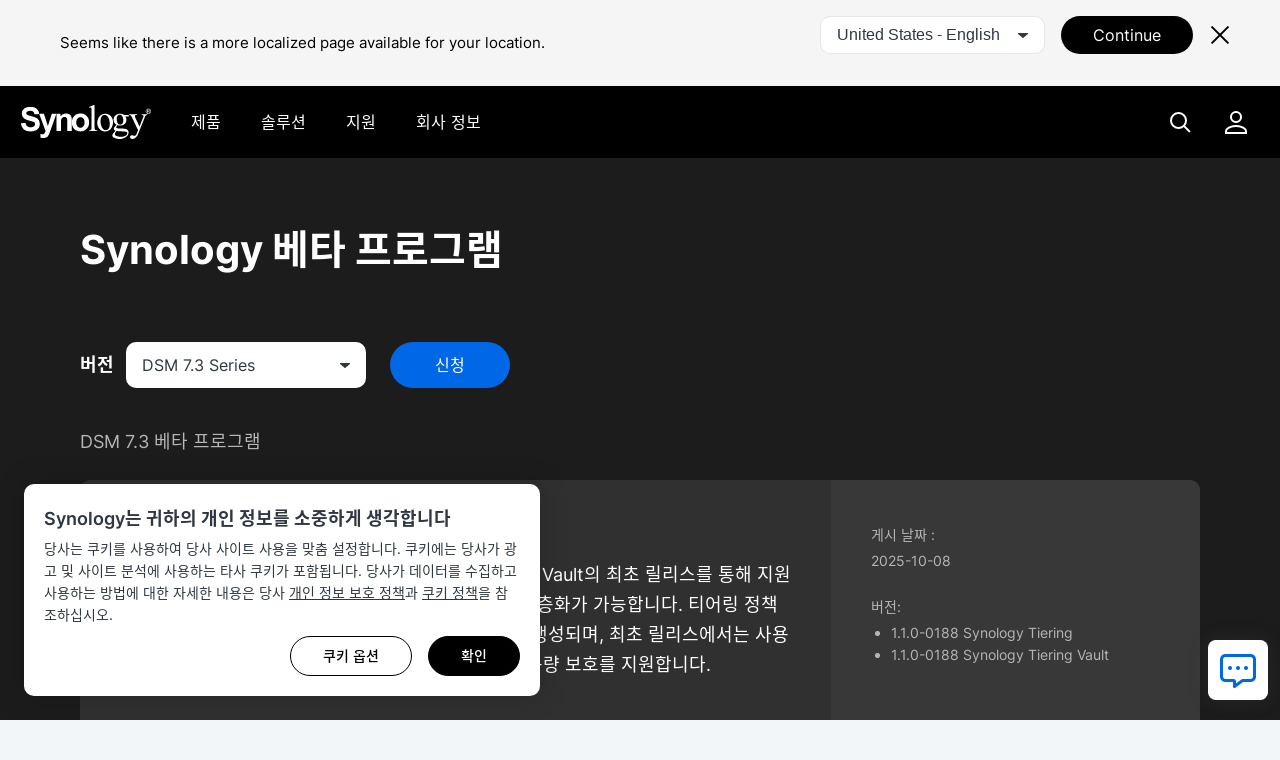

--- FILE ---
content_type: text/html; charset=UTF-8
request_url: https://www.synology.com/ko-kr/beta
body_size: 28462
content:
<!DOCTYPE html>
<html lang="ko-kr" data-lang-code="ko-kr" data-user-country="us">
<head>
	<meta charset="utf-8">
	<meta http-equiv="X-UA-Compatible" content="IE=edge,chrome=1">
	<meta name="viewport" content="width=device-width, initial-scale=1.0">
	<meta name="author" content="Synology Inc.">
	<meta name="nonce" content="8def3488486c17dfbc2861301b63237c3c3a05b4c23afed03d59829fba57e10c">

	<title>베타 프로그램 | Synology Inc.</title>
	<meta name="description" content="베타 프로그램">
	<meta property="og:title" content="베타 프로그램 | Synology Inc." />
	<meta property="og:description" content="베타 프로그램" />
	<meta name="twitter:title" content="베타 프로그램 | Synology Inc.">
	<meta name="twitter:description" content="베타 프로그램">
	<meta property="og:image:width" content="1200">
	<meta property="og:image:height" content="628">

			<meta property="og:type" content="website">
		<meta property="og:url" content="https://www.synology.com/">
		<meta property="og:image" content="https://fileres.synology.com/images/common/meta-tag-preview-image/img_synology.jpg">
		<meta property="og:image:secure_url" content="https://fileres.synology.com/images/common/meta-tag-preview-image/img_synology.jpg"/>
		<meta property="og:image:type" content="image/jpg">

		<meta name="twitter:card" content="summary_large_image">
		<meta name="twitter:image" content="https://fileres.synology.com/images/common/meta-tag-preview-image/img_synology.jpg">
		<meta name="twitter:image:width" content="1200">
		<meta name="twitter:image:height" content="628">
		<meta name="twitter:image:alt" content="Synology Inc.">
	
	<base href="https://www.synology.com/" />
	<link id="favicon" rel="shortcut icon" href="https://fileres.synology.com/images/common/favicon/syno/favicon.ico">

	<link rel="icon" type="image/png" sizes="144x144" href="https://fileres.synology.com/images/common/favicon/syno/icon-144x144.png">
	<link rel="icon" type="image/png" sizes="96x96" href="https://fileres.synology.com/images/common/favicon/syno/icon-96x96.png">
	<link rel="icon" type="image/png" sizes="64x64" href="https://fileres.synology.com/images/common/favicon/syno/icon-64x64.png">
	<link rel="icon" type="image/png" sizes="32x32" href="https://fileres.synology.com/images/common/favicon/syno/icon-32x32.png">
	<link rel="icon" type="image/png" sizes="16x16" href="https://fileres.synology.com/images/common/favicon/syno/icon-16x16.png">

	<link rel="apple-touch-icon" sizes="180x180" href="https://fileres.synology.com/images/common/favicon/syno/icon-180x180.png">
	<link rel="apple-touch-icon" sizes="167x167" href="https://fileres.synology.com/images/common/favicon/syno/icon-167x167.png">
	<link rel="apple-touch-icon" sizes="152x152" href="https://fileres.synology.com/images/common/favicon/syno/icon-152x152.png">
	<link rel="apple-touch-icon" sizes="120x120" href="https://fileres.synology.com/images/common/favicon/syno/icon-120x120.png">

	<script src="/js/vendor/vue.global.js"></script>
	<script src="/js/vendor/jquery.js"></script>
	<script src="/js/syno/dom_vue.js"></script>

	<link rel="preload" as="style" href="https://www.synology.com/build/assets/css/syno.BNWeu0W2.css" /><link rel="modulepreload" as="script" href="https://www.synology.com/build/assets/js/syno_app.BTXparW4.js" /><link rel="modulepreload" as="script" href="https://www.synology.com/build/assets/js/general-components.B08l_Arf.js" /><link rel="modulepreload" as="script" href="https://www.synology.com/build/assets/js/chunks/vue.esm-bundler.Zn6oqRpG.js" /><link rel="modulepreload" as="script" href="https://www.synology.com/build/assets/js/chunks/_plugin-vue_export-helper.BCo6x5W8.js" /><link rel="stylesheet" href="https://www.synology.com/build/assets/css/syno.BNWeu0W2.css" /><script type="module" src="https://www.synology.com/build/assets/js/syno_app.BTXparW4.js"></script><script type="module" src="https://www.synology.com/build/assets/js/general-components.B08l_Arf.js"></script>
	<link rel="preload" as="style" href="https://www.synology.com/build/assets/css/syno-kr.5Qj5VTgy.css" /><link rel="preload" as="style" href="https://www.synology.com/build/assets/css/index.BvvuCVlE.css" /><link rel="preload" as="style" href="https://www.synology.com/build/assets/css/main.Brsasp3R.css" /><link rel="modulepreload" as="script" href="https://www.synology.com/build/assets/js/main.Az4kfRzg.js" /><link rel="modulepreload" as="script" href="https://www.synology.com/build/assets/js/chunks/vue.esm-bundler.Zn6oqRpG.js" /><link rel="modulepreload" as="script" href="https://www.synology.com/build/assets/js/translate.BzvSeT7C.js" /><link rel="modulepreload" as="script" href="https://www.synology.com/build/assets/js/chunks/index.P6YpWyGE.js" /><link rel="modulepreload" as="script" href="https://www.synology.com/build/assets/js/frame-type.DfkS_yob.js" /><link rel="modulepreload" as="script" href="https://www.synology.com/build/assets/js/visible.Dm5-5P2_.js" /><link rel="modulepreload" as="script" href="https://www.synology.com/build/assets/js/chunks/_plugin-vue_export-helper.BCo6x5W8.js" /><link rel="modulepreload" as="script" href="https://www.synology.com/build/assets/js/ask.B0b9AmAK.js" /><link rel="modulepreload" as="script" href="https://www.synology.com/build/assets/js/question-list.B27OhGMd.js" /><link rel="modulepreload" as="script" href="https://www.synology.com/build/assets/js/google-analysis.Bzkmkkxw.js" /><link rel="modulepreload" as="script" href="https://www.synology.com/build/assets/js/chunks/index.s_vZItHc.js" /><link rel="modulepreload" as="script" href="https://www.synology.com/build/assets/js/translate.CIecexaw.js" /><link rel="modulepreload" as="script" href="https://www.synology.com/build/assets/js/chunks/_commonjsHelpers.lGe4XDVY.js" /><link rel="modulepreload" as="script" href="https://www.synology.com/build/assets/js/ask.XgEWpLh-.js" /><link rel="modulepreload" as="script" href="https://www.synology.com/build/assets/js/resource-identity.CX-jLR5-.js" /><link rel="modulepreload" as="script" href="https://www.synology.com/build/assets/js/question.Br8G45pI.js" /><link rel="stylesheet" href="https://www.synology.com/build/assets/css/syno-kr.5Qj5VTgy.css" /><link rel="stylesheet" href="https://www.synology.com/build/assets/css/index.BvvuCVlE.css" /><link rel="stylesheet" href="https://www.synology.com/build/assets/css/main.Brsasp3R.css" /><script type="module" src="https://www.synology.com/build/assets/js/main.Az4kfRzg.js"></script>

	
	<script src="js/vendor/dsygno/dsygno-v2.21.0.js"></script>

		<link rel="stylesheet" href="js/vendor/dsygno/dsygno-v2.21.0.css?v=69d7a4">
	<link rel="stylesheet" href="js/vendor/dsygno/dsygno-v3.39.1.css?v=69d7a4">
	<link rel="stylesheet" href="js/vendor/dsygno/dsygno-vue-v3.35.0.css?v=69d7a4">



		  <link rel="preload" as="style" href="https://www.synology.com/build/assets/css/main.XlWKQrzu.css" /><link rel="stylesheet" href="https://www.synology.com/build/assets/css/main.XlWKQrzu.css" />
	<style></style>
</head>
<body class="clearfix ko-kr">
	<div id="gtm_wrap"><noscript><!--insert by cookie banner--></noscript></div>
	<div id="root" class="clearfix">
		<div class="syno-skipnav-container">
	<s-skip-nav
	  text1="skip_nav.content"
	  target1="#main"
	
	  text2="skip_nav.footer"
	  target2="#footer"
	
	  text3="skip_nav.supportMenu"
	  target3="s-widget"
	></s-skip-nav>
</div>

<div class="syno-navbar-container">
	<s-navbar
		id="syno-navbar"
		lang="ko-kr"
		data="[{&quot;l&quot;:&quot;d1&quot;,&quot;p&quot;:{&quot;text&quot;:&quot;\uc81c\ud488&quot;,&quot;id&quot;:&quot;prod:product&quot;,&quot;type&quot;:&quot;product&quot;,&quot;q1Title&quot;:&quot;\ubaa8\ub4e0 \ud558\ub4dc\uc6e8\uc5b4 \uc81c\ud488 \ubcf4\uae30&quot;,&quot;q1Url&quot;:&quot;\/products&quot;,&quot;q2Title&quot;:&quot;\ubaa8\ub4e0 \uc18c\ud504\ud2b8\uc6e8\uc5b4 \uc81c\ud488 \ubcf4\uae30&quot;,&quot;q2Url&quot;:&quot;\/products-a-z&quot;},&quot;m&quot;:[{&quot;l&quot;:&quot;d2&quot;,&quot;p&quot;:{&quot;id&quot;:&quot;prod:product_layer2&quot;},&quot;m&quot;:[{&quot;l&quot;:&quot;d3&quot;,&quot;p&quot;:{&quot;text&quot;:&quot;\ud0c0\uc6cc \uc11c\ubc84&quot;,&quot;id&quot;:&quot;prod:tower&quot;},&quot;m&quot;:[{&quot;l&quot;:&quot;d4&quot;,&quot;p&quot;:{&quot;text&quot;:&quot;DS \uc2dc\ub9ac\uc988&quot;,&quot;url&quot;:&quot;\/products?product_line=ds_j%2Cds_plus%2Cds_value%2Cds_xs&quot;,&quot;id&quot;:&quot;prod:tower_ds&quot;,&quot;featTitle&quot;:&quot;DS \uc2dc\ub9ac\uc988&quot;,&quot;featDesc&quot;:&quot;\uc5e3\uc9c0 \ubc0f \uc0ac\ubb34\uc2e4 \ud658\uacbd\uc5d0 \ub9de\ucd98 \ub2e4\uc7ac\ub2e4\ub2a5\ud55c \ub370\uc774\ud130 \uad00\ub9ac \ud50c\ub7ab\ud3fc.&quot;,&quot;featImg&quot;:&quot;img_DS&quot;,&quot;featImgAlt&quot;:&quot;Synology DS Series \uc774\ubbf8\uc9c0&quot;},&quot;m&quot;:[{&quot;l&quot;:&quot;d5&quot;,&quot;p&quot;:{&quot;text&quot;:&quot;\uc628\ub77c\uc778 NAS \uc120\ud0dd\uae30\ub97c \uc0ac\uc6a9\ud574 \ubcf4\uc138\uc694&quot;,&quot;url&quot;:&quot;\/support\/nas_selector&quot;,&quot;id&quot;:&quot;prod:tower_ds_q1&quot;}},{&quot;l&quot;:&quot;d5&quot;,&quot;p&quot;:{&quot;text&quot;:&quot;\ud638\ud658 \uac00\ub2a5\ud55c \uc608\ube44 \ubd80\ud488 \ucc3e\uae30&quot;,&quot;url&quot;:&quot;\/products\/spare_parts&quot;,&quot;id&quot;:&quot;prod:tower_ds_q2&quot;}}]}]},{&quot;l&quot;:&quot;d3&quot;,&quot;p&quot;:{&quot;text&quot;:&quot;\ub799\ub9c8\uc6b4\ud2b8 \uc11c\ubc84&quot;,&quot;id&quot;:&quot;prod:rackmount&quot;},&quot;m&quot;:[{&quot;l&quot;:&quot;d4&quot;,&quot;p&quot;:{&quot;text&quot;:&quot;FS \uc2dc\ub9ac\uc988&quot;,&quot;url&quot;:&quot;\/products?product_line=fs&quot;,&quot;id&quot;:&quot;prod:rackmount_fs&quot;,&quot;featTitle&quot;:&quot;FS \uc2dc\ub9ac\uc988&quot;,&quot;featDesc&quot;:&quot;\uac00\uc0c1\ud654, \ub370\uc774\ud130\ubca0\uc774\uc2a4 \ubc0f \uace0\uc131\ub2a5 \uc560\ud50c\ub9ac\ucf00\uc774\uc158\uc744 \ud3ec\ud568\ud55c \uc5d4\ud130\ud504\ub77c\uc774\uc988 \uc6cc\ud06c\ub85c\ub4dc\uc5d0 \ucd5c\uc801\ud654\ub41c \uc62c\ud50c\ub798\uc2dc \uc2a4\ud1a0\ub9ac\uc9c0.&quot;,&quot;featImg&quot;:&quot;img_FS&quot;,&quot;featImgAlt&quot;:&quot;Synology FS Series \uc774\ubbf8\uc9c0&quot;},&quot;m&quot;:[{&quot;l&quot;:&quot;d5&quot;,&quot;p&quot;:{&quot;text&quot;:&quot;\uc628\ub77c\uc778 NAS \uc120\ud0dd\uae30 \uc0ac\uc6a9\ud574\ubcf4\uae30&quot;,&quot;url&quot;:&quot;\/support\/nas_selector&quot;,&quot;id&quot;:&quot;prod:rackmount_fs_q1&quot;}},{&quot;l&quot;:&quot;d5&quot;,&quot;p&quot;:{&quot;text&quot;:&quot;\ud638\ud658 \uac00\ub2a5\ud55c \uc608\ube44 \ubd80\ud488 \ucc3e\uae30&quot;,&quot;url&quot;:&quot;\/products\/spare_parts&quot;,&quot;id&quot;:&quot;prod:rackmount_fs_q2&quot;}}]},{&quot;l&quot;:&quot;d4&quot;,&quot;p&quot;:{&quot;text&quot;:&quot;HD \uc2dc\ub9ac\uc988&quot;,&quot;url&quot;:&quot;\/products?product_line=hd&quot;,&quot;id&quot;:&quot;prod:rackmount_hd&quot;,&quot;featTitle&quot;:&quot;HD \uc2dc\ub9ac\uc988&quot;,&quot;featDesc&quot;:&quot;\ub300\uaddc\ubaa8 \ube44\uc815\ud615 \ub370\uc774\ud130 \uc138\ud2b8\ub97c \uad00\ub9ac\ud558\uae30 \uc704\ud574 \uc124\uacc4\ub41c \ud398\ud0c0\ubc14\uc774\ud2b8 \uaddc\ubaa8\uc758 \uc2a4\ud1a0\ub9ac\uc9c0.&quot;,&quot;featImg&quot;:&quot;img_HD&quot;,&quot;featImgAlt&quot;:&quot;Synology HD Series \uc774\ubbf8\uc9c0&quot;},&quot;m&quot;:[{&quot;l&quot;:&quot;d5&quot;,&quot;p&quot;:{&quot;text&quot;:&quot;\uc628\ub77c\uc778 NAS \uc120\ud0dd\uae30 \uc0ac\uc6a9\ud574\ubcf4\uae30&quot;,&quot;url&quot;:&quot;\/support\/nas_selector&quot;,&quot;id&quot;:&quot;prod:rackmount_hd_q1&quot;}},{&quot;l&quot;:&quot;d5&quot;,&quot;p&quot;:{&quot;text&quot;:&quot;\ud638\ud658 \uac00\ub2a5\ud55c \uc608\ube44 \ubd80\ud488 \ucc3e\uae30&quot;,&quot;url&quot;:&quot;\/products\/spare_parts&quot;,&quot;id&quot;:&quot;prod:rackmount_hd_q2&quot;}}]},{&quot;l&quot;:&quot;d4&quot;,&quot;p&quot;:{&quot;text&quot;:&quot;SA \uc2dc\ub9ac\uc988&quot;,&quot;url&quot;:&quot;\/products?product_line=sa&quot;,&quot;id&quot;:&quot;prod:rackmount_sa&quot;,&quot;featTitle&quot;:&quot;SA \uc2dc\ub9ac\uc988&quot;,&quot;featDesc&quot;:&quot;\uc99d\uac00\ud558\ub294 \ub370\uc774\ud130 \uc218\uc694\ub97c \ucda9\uc871\ud558\uae30 \uc704\ud55c \uace0\ub3c4\ub85c \ud655\uc7a5 \uac00\ub2a5\ud55c \uc2a4\ud1a0\ub9ac\uc9c0 \uc194\ub8e8\uc158.&quot;,&quot;featImg&quot;:&quot;img_SA&quot;,&quot;featImgAlt&quot;:&quot;Synology SA Series \uc774\ubbf8\uc9c0&quot;},&quot;m&quot;:[{&quot;l&quot;:&quot;d5&quot;,&quot;p&quot;:{&quot;text&quot;:&quot;\uc628\ub77c\uc778 NAS \uc120\ud0dd\uae30 \uc0ac\uc6a9\ud574\ubcf4\uae30&quot;,&quot;url&quot;:&quot;\/support\/nas_selector&quot;,&quot;id&quot;:&quot;prod:rackmount_sa_q1&quot;}},{&quot;l&quot;:&quot;d5&quot;,&quot;p&quot;:{&quot;text&quot;:&quot;\ud638\ud658 \uac00\ub2a5\ud55c \uc608\ube44 \ubd80\ud488 \ucc3e\uae30&quot;,&quot;url&quot;:&quot;\/products\/spare_parts&quot;,&quot;id&quot;:&quot;prod:rackmount_sa_q2&quot;}}]},{&quot;l&quot;:&quot;d4&quot;,&quot;p&quot;:{&quot;text&quot;:&quot;RS \uc2dc\ub9ac\uc988&quot;,&quot;url&quot;:&quot;\/products?product_line=rs_plus%2Crs_xs&quot;,&quot;id&quot;:&quot;prod:rackmount_rs&quot;,&quot;featTitle&quot;:&quot;RS \uc2dc\ub9ac\uc988&quot;,&quot;featDesc&quot;:&quot;\uc5b4\ub5a4 \ud658\uacbd\uc5d0\uc11c\ub3c4 \ub2e4\uc591\ud55c \ub370\uc774\ud130 \uad00\ub9ac\ub97c \uc704\ud55c \uace0\uc131\ub2a5 \uc2a4\ud1a0\ub9ac\uc9c0 \ud50c\ub7ab\ud3fc.&quot;,&quot;featImg&quot;:&quot;img_RS&quot;,&quot;featImgAlt&quot;:&quot;Synology RS Series \uc774\ubbf8\uc9c0&quot;},&quot;m&quot;:[{&quot;l&quot;:&quot;d5&quot;,&quot;p&quot;:{&quot;text&quot;:&quot;\uc628\ub77c\uc778 NAS \uc120\ud0dd\uae30 \uc0ac\uc6a9\ud574\ubcf4\uae30&quot;,&quot;url&quot;:&quot;\/support\/nas_selector&quot;,&quot;id&quot;:&quot;prod:rackmount_rs_q1&quot;}},{&quot;l&quot;:&quot;d5&quot;,&quot;p&quot;:{&quot;text&quot;:&quot;\ud638\ud658 \uac00\ub2a5\ud55c \uc608\ube44 \ubd80\ud488 \ucc3e\uae30&quot;,&quot;url&quot;:&quot;\/products\/spare_parts&quot;,&quot;id&quot;:&quot;prod:rackmount_rs_q2&quot;}}]},{&quot;l&quot;:&quot;d4&quot;,&quot;p&quot;:{&quot;text&quot;:&quot;UC \uc2dc\ub9ac\uc988&quot;,&quot;url&quot;:&quot;\/products?product_line=uc&quot;,&quot;id&quot;:&quot;prod:rackmount_uc&quot;,&quot;featTitle&quot;:&quot;UC \uc2dc\ub9ac\uc988&quot;,&quot;featDesc&quot;:&quot;iSCSI \ubc0f Fibre Channel \ubc30\ud3ec\ub97c \uc704\ud574 \uc124\uacc4\ub41c \uc2e0\ub8b0\ud560 \uc218 \uc788\ub294 \uace0\uac00\uc6a9\uc131 SAN \uc2dc\uc2a4\ud15c.&quot;,&quot;featImg&quot;:&quot;img_UC&quot;,&quot;featImgAlt&quot;:&quot;Synology UC Series \uc774\ubbf8\uc9c0&quot;},&quot;m&quot;:[{&quot;l&quot;:&quot;d5&quot;,&quot;p&quot;:{&quot;text&quot;:&quot;\uc628\ub77c\uc778 NAS \uc120\ud0dd\uae30 \uc0ac\uc6a9\ud574\ubcf4\uae30&quot;,&quot;url&quot;:&quot;\/support\/nas_selector&quot;,&quot;id&quot;:&quot;prod:rackmount_uc_q1&quot;}},{&quot;l&quot;:&quot;d5&quot;,&quot;p&quot;:{&quot;text&quot;:&quot;\ud638\ud658 \uac00\ub2a5\ud55c \uc608\ube44 \ubd80\ud488 \ucc3e\uae30&quot;,&quot;url&quot;:&quot;\/products\/spare_parts&quot;,&quot;id&quot;:&quot;prod:rackmount_uc_q2&quot;}}]}]},{&quot;l&quot;:&quot;d3&quot;,&quot;p&quot;:{&quot;text&quot;:&quot;\uc2a4\ud1a0\ub9ac\uc9c0 \uc7a5\uce58&quot;,&quot;id&quot;:&quot;prod:storageMedia&quot;},&quot;m&quot;:[{&quot;l&quot;:&quot;d4&quot;,&quot;p&quot;:{&quot;text&quot;:&quot;HDD &amp;amp; SSD&quot;,&quot;url&quot;:&quot;\/products\/accessories?category%5B%5D=storage_drives&quot;,&quot;id&quot;:&quot;prod:storageMedia_hdd&quot;,&quot;featTitle&quot;:&quot;HDD &amp;amp; SSD&quot;,&quot;featDesc&quot;:&quot;Synology \uc2dc\uc2a4\ud15c\uc744 \uc704\ud574 \ud2b9\ubcc4\ud788 \uc81c\uc791\ub41c \uc800\uc7a5 \ub9e4\uccb4\ub85c, \ub192\uc740 \uc131\ub2a5\uacfc \uc2e0\ub8b0\uc131, \uadf8\ub9ac\uace0 \uc6d0\ud65c\ud55c \uc800\uc7a5\uc18c \uad00\ub9ac \uacbd\ud5d8\uc744 \uc81c\uacf5\ud569\ub2c8\ub2e4.&quot;,&quot;featImg&quot;:&quot;img_HD_SSD&quot;,&quot;featImgAlt&quot;:&quot;Synology HDDs \uc774\ubbf8\uc9c0&quot;},&quot;m&quot;:[{&quot;l&quot;:&quot;d5&quot;,&quot;p&quot;:{&quot;text&quot;:&quot;\uc81c\ud488 \ud638\ud658\uc131&quot;,&quot;url&quot;:&quot;\/compatibility&quot;,&quot;id&quot;:&quot;prod:storageMedia_hdd_q1&quot;}}]}]},{&quot;l&quot;:&quot;d3&quot;,&quot;p&quot;:{&quot;text&quot;:&quot;\ud655\uc7a5 \ubc0f \uc561\uc138\uc11c\ub9ac&quot;,&quot;id&quot;:&quot;prod:expansion&quot;},&quot;m&quot;:[{&quot;l&quot;:&quot;d4&quot;,&quot;p&quot;:{&quot;text&quot;:&quot;\ud655\uc7a5 \uc720\ub2db&quot;,&quot;url&quot;:&quot;\/products\/accessories?category%5B%5D=expansion_units&quot;,&quot;id&quot;:&quot;prod:expansion_unit&quot;,&quot;featTitle&quot;:&quot;\ud655\uc7a5 \uc720\ub2db&quot;,&quot;featDesc&quot;:&quot;\uc804\uccb4 \uc2a4\ud1a0\ub9ac\uc9c0 \uc2dc\uc2a4\ud15c\uc5d0 \ucd94\uac00 \uc2a4\ud1a0\ub9ac\uc9c0\ub97c \uc704\ud55c \ud638\ud658 \uc720\ub2db.&quot;,&quot;featImg&quot;:&quot;img_Expansion&quot;,&quot;featImgAlt&quot;:&quot;Synology \ud655\uc7a5 \uc720\ub2db \uc774\ubbf8\uc9c0&quot;},&quot;m&quot;:[{&quot;l&quot;:&quot;d5&quot;,&quot;p&quot;:{&quot;text&quot;:&quot;\uc81c\ud488 \ud638\ud658\uc131&quot;,&quot;url&quot;:&quot;\/compatibility&quot;,&quot;id&quot;:&quot;prod:expansion_unit_q1&quot;}}]},{&quot;l&quot;:&quot;d4&quot;,&quot;p&quot;:{&quot;text&quot;:&quot;\uc560\ub4dc\uc778 \uce74\ub4dc&quot;,&quot;url&quot;:&quot;\/products\/accessories?category%5B%5D=add_in_cards&quot;,&quot;id&quot;:&quot;prod:expansion_network&quot;,&quot;featTitle&quot;:&quot;\uc560\ub4dc\uc778 \uce74\ub4dc&quot;,&quot;featDesc&quot;:&quot;\uc131\ub2a5 \uac00\uc18d\uc744 \uc704\ud55c 10GbE, 25GbE \ubc0f SSD \uc5b4\ub311\ud130 \uce74\ub4dc\uc758 \uc120\ud0dd\uc785\ub2c8\ub2e4.&quot;,&quot;featImg&quot;:&quot;img_Network&quot;,&quot;featImgAlt&quot;:&quot;Synology \ub124\ud2b8\uc6cc\ud06c \uc778\ud130\ud398\uc774\uc2a4 \uce74\ub4dc \uc774\ubbf8\uc9c0&quot;},&quot;m&quot;:[{&quot;l&quot;:&quot;d5&quot;,&quot;p&quot;:{&quot;text&quot;:&quot;\uc81c\ud488 \ud638\ud658\uc131&quot;,&quot;url&quot;:&quot;\/compatibility&quot;,&quot;id&quot;:&quot;prod:expansion_network_q1&quot;}}]},{&quot;l&quot;:&quot;d4&quot;,&quot;p&quot;:{&quot;text&quot;:&quot;\uba54\ubaa8\ub9ac \ubaa8\ub4c8&quot;,&quot;url&quot;:&quot;\/products\/accessories?category%5B%5D=rams&quot;,&quot;id&quot;:&quot;prod:expansion_memory&quot;,&quot;featTitle&quot;:&quot;\uba54\ubaa8\ub9ac \ubaa8\ub4c8&quot;,&quot;featDesc&quot;:&quot;Synology \uc2dc\uc2a4\ud15c\uc5d0 \ub300\ud55c \ud638\ud658 RAM \ubaa8\ub4c8.&quot;,&quot;featImg&quot;:&quot;img_Memory&quot;,&quot;featImgAlt&quot;:&quot;Synology \uba54\ubaa8\ub9ac \ubaa8\ub4c8 \uc774\ubbf8\uc9c0&quot;},&quot;m&quot;:[{&quot;l&quot;:&quot;d5&quot;,&quot;p&quot;:{&quot;text&quot;:&quot;\uc81c\ud488 \ud638\ud658\uc131&quot;,&quot;url&quot;:&quot;\/compatibility&quot;,&quot;id&quot;:&quot;prod:expansion_memory_q1&quot;}}]},{&quot;l&quot;:&quot;d4&quot;,&quot;p&quot;:{&quot;text&quot;:&quot;\ub77c\uc774\uc120\uc2a4 \ubc0f \uc11c\ube44\uc2a4&quot;,&quot;url&quot;:&quot;\/products\/accessories?tab=nas&amp;category=licenses&quot;,&quot;id&quot;:&quot;prod:expansion_license&quot;,&quot;featTitle&quot;:&quot;\ub77c\uc774\uc120\uc2a4 \ubc0f \uc11c\ube44\uc2a4&quot;,&quot;featDesc&quot;:&quot;Synology NAS \uc7a5\uce58\uc5d0\uc11c\uc758 \uacbd\ud5d8\uc744 \ud5a5\uc0c1\uc2dc\ud0a4\ub294 \ub77c\uc774\uc120\uc2a4 \ud329 \ubc0f \ud1b5\ud569 \uc11c\ube44\uc2a4\uc785\ub2c8\ub2e4.&quot;,&quot;featImg&quot;:&quot;img_Licenses&quot;,&quot;featImgAlt&quot;:&quot;Synology Surveillance Device License Pack \uc77c\ub7ec\uc2a4\ud2b8\ub808\uc774\uc158&quot;}}]},{&quot;l&quot;:&quot;d3&quot;,&quot;p&quot;:{&quot;text&quot;:&quot;\ub370\uc774\ud130 \ubcf4\ud638 \uc7a5\uce58&quot;,&quot;id&quot;:&quot;prod:dataProtect&quot;},&quot;m&quot;:[{&quot;l&quot;:&quot;d4&quot;,&quot;p&quot;:{&quot;text&quot;:&quot;ActiveProtect \uc5b4\ud50c\ub77c\uc774\uc5b8\uc2a4&quot;,&quot;url&quot;:&quot;\/products\/ActiveProtectAppliance&quot;,&quot;id&quot;:&quot;prod:dataProtect_activeProtect&quot;,&quot;featTitle&quot;:&quot;ActiveProtect \uc5b4\ud50c\ub77c\uc774\uc5b8\uc2a4&quot;,&quot;featDesc&quot;:&quot;\ube44\uc988\ub2c8\uc2a4 \ub370\uc774\ud130 \ubcf4\ud638\ub97c \uac04\uc18c\ud654\ud558\uace0 \ud1b5\ud569\ud558\uae30 \uc704\ud55c \ubaa9\uc801\ubcc4 \ubc31\uc5c5 \ubc0f \ubcf5\uad6c \uc5b4\ud50c\ub77c\uc774\uc5b8\uc2a4.&quot;,&quot;featImg&quot;:&quot;img_ActiveProtect&quot;,&quot;featImgAlt&quot;:&quot;Synology ActiveProtect \uc5b4\ud50c\ub77c\uc774\uc5b8\uc2a4 \uc774\ubbf8\uc9c0&quot;},&quot;m&quot;:[{&quot;l&quot;:&quot;d5&quot;,&quot;p&quot;:{&quot;text&quot;:&quot;ActiveProtect \ub77c\uc774\uc120\uc2f1&quot;,&quot;url&quot;:&quot;\/products\/ActiveProtect-License-Pack&quot;,&quot;id&quot;:&quot;prod:dataProtect_activeProtect_q1&quot;}},{&quot;l&quot;:&quot;d5&quot;,&quot;p&quot;:{&quot;text&quot;:&quot;ActiveProtect \uc561\uc138\uc11c\ub9ac&quot;,&quot;url&quot;:&quot;\/products\/accessories?tab=dp&quot;,&quot;id&quot;:&quot;prod:dataProtect_activeProtect_q2&quot;}}]}]},{&quot;l&quot;:&quot;d3&quot;,&quot;p&quot;:{&quot;text&quot;:&quot;\ube44\ub514\uc624 \uac10\uc2dc&quot;,&quot;id&quot;:&quot;prod:onpromise&quot;},&quot;m&quot;:[{&quot;l&quot;:&quot;d4&quot;,&quot;p&quot;:{&quot;text&quot;:&quot;Synology \uce74\uba54\ub77c&quot;,&quot;url&quot;:&quot;\/products\/cameras&quot;,&quot;id&quot;:&quot;prod:onpromise_camera&quot;,&quot;featTitle&quot;:&quot;Synology \uce74\uba54\ub77c&quot;,&quot;featDesc&quot;:&quot;24\uc2dc\uac04 \uc2a4\ub9c8\ud2b8 \uac10\uc2dc\ub97c \uc704\ud574 \uc124\uacc4\ub41c \ub2e4\ubaa9\uc801 AI \uce74\uba54\ub77c.&quot;,&quot;featImg&quot;:&quot;img_Cameras&quot;,&quot;featImgAlt&quot;:&quot;Synology Camera \uc774\ubbf8\uc9c0&quot;},&quot;m&quot;:[{&quot;l&quot;:&quot;d5&quot;,&quot;p&quot;:{&quot;text&quot;:&quot;IP \uce74\uba54\ub77c \uc9c0\uc6d0 \ubaa9\ub85d&quot;,&quot;url&quot;:&quot;\/compatibility\/camera&quot;,&quot;id&quot;:&quot;prod:onpromise_camera_q1&quot;}},{&quot;l&quot;:&quot;d5&quot;,&quot;p&quot;:{&quot;text&quot;:&quot;Synology\uc758 \uc628\ub77c\uc778 NVR \uc120\ud0dd\uae30 \uc0ac\uc6a9\ud574\ubcf4\uae30&quot;,&quot;url&quot;:&quot;\/support\/nvr_selector&quot;,&quot;id&quot;:&quot;prod:onpromise_camera_q2&quot;}}]},{&quot;l&quot;:&quot;d4&quot;,&quot;p&quot;:{&quot;text&quot;:&quot;\ub525 \ub7ec\ub2dd NVR \uc2dc\ub9ac\uc988&quot;,&quot;url&quot;:&quot;\/products?product_line=dva_nvr&quot;,&quot;id&quot;:&quot;prod:onpromise_nvr&quot;,&quot;featTitle&quot;:&quot;\ub525 \ub7ec\ub2dd NVR \uc2dc\ub9ac\uc988&quot;,&quot;featDesc&quot;:&quot;\ud655\uc7a5 \uac00\ub2a5\ud55c \uac10\uc2dc \ubc30\uce58\ub97c \uc704\ud574 \uc124\uacc4\ub41c \uace0\uae09 AI \uae30\ubc18 \ube44\ub514\uc624 \ubd84\uc11d \uc2dc\uc2a4\ud15c.&quot;,&quot;featImg&quot;:&quot;img_DVA&quot;,&quot;featImgAlt&quot;:&quot;Synology NVR \uc774\ubbf8\uc9c0&quot;},&quot;m&quot;:[{&quot;l&quot;:&quot;d5&quot;,&quot;p&quot;:{&quot;text&quot;:&quot;IP \uce74\uba54\ub77c \uc9c0\uc6d0 \ubaa9\ub85d&quot;,&quot;url&quot;:&quot;\/compatibility\/camera&quot;,&quot;id&quot;:&quot;prod:onpromise_nvr_q1&quot;}},{&quot;l&quot;:&quot;d5&quot;,&quot;p&quot;:{&quot;text&quot;:&quot;Synology\uc758 \uc628\ub77c\uc778 NVR \uc120\ud0dd\uae30 \uc0ac\uc6a9\ud574\ubcf4\uae30&quot;,&quot;url&quot;:&quot;\/support\/nvr_selector&quot;,&quot;id&quot;:&quot;prod:onpromise_nvr_q2&quot;}}]},{&quot;l&quot;:&quot;d4&quot;,&quot;p&quot;:{&quot;text&quot;:&quot;Synology NAS NVR&quot;,&quot;url&quot;:&quot;\/products&quot;,&quot;id&quot;:&quot;prod:vidsurv_nasNVR&quot;,&quot;featTitle&quot;:&quot;Synology NAS NVR&quot;,&quot;featDesc&quot;:&quot;Synology\uc758 \uc628\ud504\ub808\ubbf8\uc2a4 \uc2a4\ud1a0\ub9ac\uc9c0 \uc194\ub8e8\uc158\uc5d0\uc11c\ub294 \uc0ac\uc6a9\uc790\uac00 \ub2c8\uc988\uc5d0 \uac00\uc7a5 \uc801\ud569\ud55c \ubc29\uc548\uc744 \ucc3e\uc744 \uc218 \uc788\uc2b5\ub2c8\ub2e4.&quot;,&quot;featImg&quot;:&quot;img_NVRs&quot;,&quot;featImgAlt&quot;:&quot;Synology NAS NVR \ubaa8\ub378 \uc774\ubbf8\uc9c0&quot;},&quot;m&quot;:[{&quot;l&quot;:&quot;d5&quot;,&quot;p&quot;:{&quot;text&quot;:&quot;IP \uce74\uba54\ub77c \uc9c0\uc6d0 \ubaa9\ub85d&quot;,&quot;url&quot;:&quot;\/compatibility\/camera&quot;,&quot;id&quot;:&quot;prod:vidsurv_nasNVR_q1&quot;}},{&quot;l&quot;:&quot;d5&quot;,&quot;p&quot;:{&quot;text&quot;:&quot;Synology\uc758 \uc628\ub77c\uc778 NVR \uc120\ud0dd\uae30 \uc0ac\uc6a9\ud574\ubcf4\uae30&quot;,&quot;url&quot;:&quot;\/support\/nvr_selector&quot;,&quot;id&quot;:&quot;prod:vidsurv_nasNVR_q2&quot;}}]},{&quot;l&quot;:&quot;d4&quot;,&quot;p&quot;:{&quot;text&quot;:&quot;VisualStation&quot;,&quot;url&quot;:&quot;\/products\/VS600HD&quot;,&quot;id&quot;:&quot;prod:onpromise_visualStation&quot;,&quot;featTitle&quot;:&quot;VisualStation&quot;,&quot;featDesc&quot;:&quot;\uace0\ud574\uc0c1\ub3c4 TV-\uc6d4 \ubaa8\ub2c8\ud130\ub9c1\uc5d0 \ucd5c\uc801\ud654\ub41c \ucef4\ud329\ud2b8 PC-\ub9ac\uc2a4 \uac10\uc2dc \ud074\ub77c\uc774\uc5b8\ud2b8.&quot;,&quot;featImg&quot;:&quot;img_VS600HD&quot;,&quot;featImgAlt&quot;:&quot;Synology VisualStation \uc774\ubbf8\uc9c0&quot;},&quot;m&quot;:[{&quot;l&quot;:&quot;d5&quot;,&quot;p&quot;:{&quot;text&quot;:&quot;IP \uce74\uba54\ub77c \uc9c0\uc6d0 \ubaa9\ub85d&quot;,&quot;url&quot;:&quot;\/compatibility\/camera&quot;,&quot;id&quot;:&quot;prod:onpromise_visualStation_q1&quot;}},{&quot;l&quot;:&quot;d5&quot;,&quot;p&quot;:{&quot;text&quot;:&quot;Synology\uc758 \uc628\ub77c\uc778 NVR \uc120\ud0dd\uae30 \uc0ac\uc6a9\ud574\ubcf4\uae30&quot;,&quot;url&quot;:&quot;\/support\/nvr_selector&quot;,&quot;id&quot;:&quot;prod:onpromise_visualStation_q2&quot;}}]}]},{&quot;l&quot;:&quot;d3&quot;,&quot;p&quot;:{&quot;text&quot;:&quot;\uac1c\uc778 \ub370\uc774\ud130 \uad00\ub9ac&quot;,&quot;id&quot;:&quot;prod:PDM&quot;},&quot;m&quot;:[{&quot;l&quot;:&quot;d4&quot;,&quot;p&quot;:{&quot;text&quot;:&quot;BeeStation&quot;,&quot;url&quot;:&quot;https:\/\/bee.synology.com\/BeeStation&quot;,&quot;id&quot;:&quot;prod:PDM_beeStation&quot;,&quot;featTitle&quot;:&quot;BeeStation&quot;,&quot;featDesc&quot;:&quot;\ubaa8\ub450\uac00 \ud30c\uc77c\uacfc \uc0ac\uc9c4\uc744 \uc800\uc7a5, \ub3d9\uae30\ud654 \ubc0f \uacf5\uc720\ud560 \uc218 \uc788\ub294 \uac1c\uc778 \ud074\ub77c\uc6b0\ub4dc \uc800\uc7a5 \uc7a5\uce58.&quot;,&quot;featImg&quot;:&quot;img_BeeStation&quot;,&quot;featImgAlt&quot;:&quot;Synology BeeStation \uc774\ubbf8\uc9c0&quot;}},{&quot;l&quot;:&quot;d4&quot;,&quot;p&quot;:{&quot;text&quot;:&quot;BeeDrive&quot;,&quot;url&quot;:&quot;https:\/\/bee.synology.com\/BeeDrive&quot;,&quot;id&quot;:&quot;prod:PDM_beeDrive&quot;,&quot;featTitle&quot;:&quot;BeeDrive&quot;,&quot;featDesc&quot;:&quot;AI \uae30\ubc18 \ud734\ub300\uc6a9 SSD, \uc790\ub3d9 \ubc31\uc5c5 \ubc0f \uc2a4\ub9c8\ud2b8 \ud30c\uc77c \uac80\uc0c9 \uae30\ub2a5 \uc81c\uacf5&quot;,&quot;featImg&quot;:&quot;img_BeeDrive&quot;,&quot;featImgAlt&quot;:&quot;Synology BeeDrive \uc774\ubbf8\uc9c0&quot;}}]},{&quot;l&quot;:&quot;d3&quot;,&quot;p&quot;:{&quot;text&quot;:&quot;\ub124\ud2b8\uc6cc\ud0b9&quot;,&quot;id&quot;:&quot;prod:network&quot;,&quot;hide&quot;:&quot;es-mx,zh-cn&quot;},&quot;m&quot;:[{&quot;l&quot;:&quot;d4&quot;,&quot;p&quot;:{&quot;text&quot;:&quot;Synology \ub77c\uc6b0\ud130&quot;,&quot;url&quot;:&quot;\/products\/routers&quot;,&quot;id&quot;:&quot;prod:network_wrx&quot;,&quot;featTitle&quot;:&quot;Synology \ub77c\uc6b0\ud130&quot;,&quot;featDesc&quot;:&quot;\ubaa8\ub4e0 \uc0ac\ub78c\uc5d0\uac8c \uace0\uae09 \ub124\ud2b8\uc6cc\ud06c \uae30\ub2a5\uc744 \uc81c\uacf5\ud558\ub294 \ub77c\uc6b0\ud130.&quot;,&quot;featImg&quot;:&quot;img_WRX560&quot;,&quot;featImgAlt&quot;:&quot;Synology Router \uc774\ubbf8\uc9c0&quot;},&quot;m&quot;:[{&quot;l&quot;:&quot;d5&quot;,&quot;p&quot;:{&quot;text&quot;:&quot;Synology Router Manager&quot;,&quot;url&quot;:&quot;\/srm&quot;,&quot;id&quot;:&quot;prod:network_synorouter_q1&quot;}}]}]}]}]},{&quot;l&quot;:&quot;d1&quot;,&quot;p&quot;:{&quot;text&quot;:&quot;\uc194\ub8e8\uc158&quot;,&quot;id&quot;:&quot;sol:solution&quot;,&quot;type&quot;:&quot;solution&quot;},&quot;m&quot;:[{&quot;l&quot;:&quot;d2&quot;,&quot;p&quot;:{&quot;text&quot;:&quot;\uc2a4\ud1a0\ub9ac\uc9c0 \ubc0f \ub370\uc774\ud130 \uad00\ub9ac&quot;,&quot;id&quot;:&quot;sol:sStorage&quot;},&quot;m&quot;:[{&quot;l&quot;:&quot;d3&quot;,&quot;p&quot;:{&quot;text&quot;:&quot;\uc2a4\ud1a0\ub9ac\uc9c0 \uac1c\uc694&quot;,&quot;url&quot;:&quot;\/dsm\/solution\/enterprise-storage&quot;,&quot;id&quot;:&quot;sol:sStorage_overview&quot;},&quot;m&quot;:[{&quot;l&quot;:&quot;d4&quot;,&quot;p&quot;:{&quot;text&quot;:&quot;\uc62c-Flash \uc2a4\ud1a0\ub9ac\uc9c0&quot;,&quot;url&quot;:&quot;\/products?product_line=fs&quot;,&quot;id&quot;:&quot;sol:sStorage_scene_allFlash&quot;}},{&quot;l&quot;:&quot;d4&quot;,&quot;p&quot;:{&quot;text&quot;:&quot;\ud398\ud0c0\ubc14\uc774\ud2b8 \uc2a4\ud1a0\ub9ac\uc9c0&quot;,&quot;url&quot;:&quot;\/dsm\/solution\/petabyte-scale&quot;,&quot;id&quot;:&quot;sol:sStorage_scene_petabyte&quot;}},{&quot;l&quot;:&quot;d4&quot;,&quot;p&quot;:{&quot;text&quot;:&quot;S3 \ud638\ud658 \uac1c\uccb4 \uc2a4\ud1a0\ub9ac\uc9c0&quot;,&quot;url&quot;:&quot;https:\/\/c2.synology.com\/object-storage\/overview&quot;,&quot;id&quot;:&quot;sol:sStorage_scene_s3&quot;,&quot;hide&quot;:&quot;zh-cn&quot;}}]},{&quot;l&quot;:&quot;d3&quot;,&quot;p&quot;:{&quot;text&quot;:&quot;\ub370\uc774\ud130 \uad00\ub9ac&quot;,&quot;id&quot;:&quot;sol:data_management&quot;},&quot;m&quot;:[{&quot;l&quot;:&quot;d4&quot;,&quot;p&quot;:{&quot;text&quot;:&quot;DiskStation Manager&quot;,&quot;url&quot;:&quot;\/dsm&quot;,&quot;id&quot;:&quot;sol:data_management_dsm&quot;}},{&quot;l&quot;:&quot;d4&quot;,&quot;p&quot;:{&quot;text&quot;:&quot;Synology Drive&quot;,&quot;url&quot;:&quot;\/dsm\/feature\/drive&quot;,&quot;id&quot;:&quot;sol:sStorage_datamanagement_drive&quot;}},{&quot;l&quot;:&quot;d4&quot;,&quot;p&quot;:{&quot;text&quot;:&quot;Hybrid Share&quot;,&quot;url&quot;:&quot;\/dsm\/feature\/hybrid-share&quot;,&quot;id&quot;:&quot;sol:sStorage_datamanagement_hybridShare&quot;}},{&quot;l&quot;:&quot;d4&quot;,&quot;p&quot;:{&quot;text&quot;:&quot;Active Insight&quot;,&quot;url&quot;:&quot;\/dsm\/feature\/active-insight\/overview&quot;,&quot;id&quot;:&quot;sol:nas_service_activeInsight&quot;}}]},{&quot;l&quot;:&quot;d3&quot;,&quot;p&quot;:{&quot;text&quot;:&quot;\uc2dc\ub098\ub9ac\uc624\ubcc4&quot;,&quot;id&quot;:&quot;sol:sStorage_scene&quot;},&quot;m&quot;:[{&quot;l&quot;:&quot;d4&quot;,&quot;p&quot;:{&quot;text&quot;:&quot;\uac00\uc0c1\ud654\uc6a9 \uc2a4\ud1a0\ub9ac\uc9c0&quot;,&quot;url&quot;:&quot;\/dsm\/feature\/storage_virtualization&quot;,&quot;id&quot;:&quot;sol:sStorage_scene_virtual&quot;}},{&quot;l&quot;:&quot;d4&quot;,&quot;p&quot;:{&quot;text&quot;:&quot;Kubernetes\uc6a9 \uc2a4\ud1a0\ub9ac\uc9c0&quot;,&quot;url&quot;:&quot;\/dsm\/solution\/kubernetes&quot;,&quot;id&quot;:&quot;sol:sStorage_scene_k8s&quot;}},{&quot;l&quot;:&quot;d4&quot;,&quot;p&quot;:{&quot;text&quot;:&quot;\ubd88\ubcc0\uc131 \ubc0f \ub79c\uc12c\uc6e8\uc5b4 \ubcf4\ud638&quot;,&quot;url&quot;:&quot;\/dsm\/solution\/ransomware&quot;,&quot;id&quot;:&quot;sol:sStorage_scene_immutability&quot;}},{&quot;l&quot;:&quot;d4&quot;,&quot;p&quot;:{&quot;text&quot;:&quot;\ub370\uc774\ud130 \ubcf4\uc874 \ubc0f \uc900\uc218&quot;,&quot;url&quot;:&quot;\/dsm\/solution\/data-integrity-and-compliance&quot;,&quot;id&quot;:&quot;sol:sStorage_scene_dataRetention&quot;}},{&quot;l&quot;:&quot;d4&quot;,&quot;p&quot;:{&quot;text&quot;:&quot;Data Infrastructure for AI&quot;,&quot;url&quot;:&quot;\/dsm\/solution\/ai-infrastructure&quot;,&quot;id&quot;:&quot;sol:sStorage_scene_ai_infrastructure&quot;,&quot;show&quot;:&quot;en-global&quot;}}]}]},{&quot;l&quot;:&quot;d2&quot;,&quot;p&quot;:{&quot;text&quot;:&quot;\ub370\uc774\ud130 \ubcf4\ud638&quot;,&quot;id&quot;:&quot;sol:sDataProtect&quot;},&quot;m&quot;:[{&quot;l&quot;:&quot;d3&quot;,&quot;p&quot;:{&quot;text&quot;:&quot;\ub370\uc774\ud130 \ubcf4\ud638 \uac1c\uc694&quot;,&quot;url&quot;:&quot;\/backup\/overview&quot;,&quot;id&quot;:&quot;sol:sDataProtect_overview&quot;}},{&quot;l&quot;:&quot;d3&quot;,&quot;p&quot;:{&quot;text&quot;:&quot;\uc628\ud504\ub808\ubbf8\uc2a4 \ub370\uc774\ud130 \ubcf4\ud638&quot;,&quot;id&quot;:&quot;sol:sDataProtect_purposeBuilt&quot;},&quot;m&quot;:[{&quot;l&quot;:&quot;d4&quot;,&quot;p&quot;:{&quot;text&quot;:&quot;ActiveProtect&quot;,&quot;url&quot;:&quot;\/products\/ActiveProtectAppliance&quot;,&quot;id&quot;:&quot;sol:backup_solution_appliance&quot;}},{&quot;l&quot;:&quot;d4&quot;,&quot;p&quot;:{&quot;text&quot;:&quot;Active Backup Suite&quot;,&quot;url&quot;:&quot;\/dsm\/feature\/active_backup_suite&quot;,&quot;id&quot;:&quot;sol:sDataProtect_dsm_ab&quot;}}]},{&quot;l&quot;:&quot;d3&quot;,&quot;p&quot;:{&quot;text&quot;:&quot;\uc11c\ube44\uc2a4\ub85c\uc11c\uc758 \ubc31\uc5c5&quot;,&quot;id&quot;:&quot;sol:sDataProtect_backup&quot;,&quot;hide&quot;:&quot;zh-cn&quot;},&quot;m&quot;:[{&quot;l&quot;:&quot;d4&quot;,&quot;p&quot;:{&quot;text&quot;:&quot;C2 Backup&quot;,&quot;url&quot;:&quot;https:\/\/c2.synology.com\/backup\/business\/overview&quot;,&quot;id&quot;:&quot;sol:sDataProtect_backup_c2&quot;}}]},{&quot;l&quot;:&quot;d3&quot;,&quot;p&quot;:{&quot;text&quot;:&quot;\uc5d4\ud130\ud504\ub77c\uc774\uc988 \ubc31\uc5c5 \uc2a4\ud1a0\ub9ac\uc9c0&quot;,&quot;id&quot;:&quot;sol:sDataProtect_dsm&quot;},&quot;m&quot;:[{&quot;l&quot;:&quot;d4&quot;,&quot;p&quot;:{&quot;text&quot;:&quot;\uc548\uc804\ud55c \ubc31\uc5c5 \uc2a4\ud1a0\ub9ac\uc9c0&quot;,&quot;url&quot;:&quot;\/backup\/storage&quot;,&quot;id&quot;:&quot;sol:sDataProtect_dsm_secure&quot;}}]},{&quot;l&quot;:&quot;d3&quot;,&quot;p&quot;:{&quot;text&quot;:&quot;\uc6cc\ud06c\ub85c\ub4dc\ubcc4&quot;,&quot;id&quot;:&quot;sol:sDataProtect_workload&quot;},&quot;m&quot;:[{&quot;l&quot;:&quot;d4&quot;,&quot;p&quot;:{&quot;text&quot;:&quot;PC \ubc0f Mac&quot;,&quot;url&quot;:&quot;\/backup\/solution\/pc-and-mac&quot;,&quot;id&quot;:&quot;sol:backup_workload_pcMac&quot;}},{&quot;l&quot;:&quot;d4&quot;,&quot;p&quot;:{&quot;text&quot;:&quot;Windows &amp;amp; Linux \uc11c\ubc84&quot;,&quot;url&quot;:&quot;\/backup\/solution\/physical-servers&quot;,&quot;id&quot;:&quot;sol:backup_workload_windowsLinux&quot;}},{&quot;l&quot;:&quot;d4&quot;,&quot;p&quot;:{&quot;text&quot;:&quot;\ub370\uc774\ud130\ubca0\uc774\uc2a4&quot;,&quot;url&quot;:&quot;\/backup\/solution\/database&quot;,&quot;id&quot;:&quot;sol:backup_workload_databases&quot;}},{&quot;l&quot;:&quot;d4&quot;,&quot;p&quot;:{&quot;text&quot;:&quot;VMware &amp;amp; Hyper-V&quot;,&quot;url&quot;:&quot;\/backup\/solution\/virtual-machines&quot;,&quot;id&quot;:&quot;sol:backup_workload_vmHyper&quot;}},{&quot;l&quot;:&quot;d4&quot;,&quot;p&quot;:{&quot;text&quot;:&quot;Microsoft 365&quot;,&quot;url&quot;:&quot;\/backup\/solution\/microsoft365-data-backup-and-recovery&quot;,&quot;id&quot;:&quot;sol:backup_workload_microsoft365&quot;}},{&quot;l&quot;:&quot;d4&quot;,&quot;p&quot;:{&quot;text&quot;:&quot;Google Workspace&quot;,&quot;url&quot;:&quot;\/dsm\/feature\/active_backup_google_workspace&quot;,&quot;id&quot;:&quot;sol:backup_workload_google&quot;}},{&quot;l&quot;:&quot;d4&quot;,&quot;p&quot;:{&quot;text&quot;:&quot;\ud30c\uc77c \uc11c\ubc84&quot;,&quot;url&quot;:&quot;\/backup\/solution\/file-servers&quot;,&quot;id&quot;:&quot;sol:backup_workload_fileServers&quot;}},{&quot;l&quot;:&quot;d4&quot;,&quot;p&quot;:{&quot;text&quot;:&quot;Synology \uc2dc\uc2a4\ud15c&quot;,&quot;url&quot;:&quot;\/dsm\/solution\/synology-system-backup&quot;,&quot;id&quot;:&quot;sol:sDataProtect_workload_synoSystem&quot;}}]},{&quot;l&quot;:&quot;d3&quot;,&quot;p&quot;:{&quot;text&quot;:&quot;\uc2dc\ub098\ub9ac\uc624\ubcc4&quot;,&quot;id&quot;:&quot;sol:sDataProtect_scene&quot;},&quot;m&quot;:[{&quot;l&quot;:&quot;d4&quot;,&quot;p&quot;:{&quot;text&quot;:&quot;\ub79c\uc12c\uc6e8\uc5b4 \ubcf4\ud638&quot;,&quot;url&quot;:&quot;\/dsm\/solution\/ransomware&quot;,&quot;id&quot;:&quot;sol:sDataProtect_scene_ransomware&quot;}},{&quot;l&quot;:&quot;d4&quot;,&quot;p&quot;:{&quot;text&quot;:&quot;\ubc31\uc5c5 3-2-1&quot;,&quot;url&quot;:&quot;\/dsm\/solution\/data_backup&quot;,&quot;id&quot;:&quot;sol:sDataProtect_scene_backup321&quot;}},{&quot;l&quot;:&quot;d4&quot;,&quot;p&quot;:{&quot;text&quot;:&quot;\ub2e4\uc911 \uc0ac\uc774\ud2b8 \ubcf4\ud638 \uad00\ub9ac&quot;,&quot;url&quot;:&quot;\/dsm\/solution\/cross-office_file_sharing&quot;,&quot;id&quot;:&quot;sol:sDataProtect_scene_multiSite&quot;}},{&quot;l&quot;:&quot;d4&quot;,&quot;p&quot;:{&quot;text&quot;:&quot;\ubcc0\uacbd \ubd88\uac00\ub2a5\ud55c \ub370\uc774\ud130 \ubcf4\ud638&quot;,&quot;url&quot;:&quot;\/dsm\/solution\/data-integrity-and-compliance&quot;,&quot;id&quot;:&quot;sol:sDataProtect_scene_immutable&quot;}},{&quot;l&quot;:&quot;d4&quot;,&quot;p&quot;:{&quot;text&quot;:&quot;\ud074\ub77c\uc6b0\ub4dc \uc9c1\uc811 \ubc31\uc5c5&quot;,&quot;url&quot;:&quot;https:\/\/c2.synology.com\/backup\/business\/windows&quot;,&quot;id&quot;:&quot;sol:sDataProtect_scene_d2c&quot;,&quot;hide&quot;:&quot;zh-cn&quot;}}]}]},{&quot;l&quot;:&quot;d2&quot;,&quot;p&quot;:{&quot;text&quot;:&quot;\ube44\uc988\ub2c8\uc2a4 \uc0dd\uc0b0\uc131&quot;,&quot;id&quot;:&quot;sol:productivity&quot;},&quot;m&quot;:[{&quot;l&quot;:&quot;d3&quot;,&quot;p&quot;:{&quot;text&quot;:&quot;Synology Office Suite&quot;,&quot;url&quot;:&quot;\/dsm\/overview\/productivity&quot;,&quot;id&quot;:&quot;sol:productivity_office&quot;},&quot;m&quot;:[{&quot;l&quot;:&quot;d4&quot;,&quot;p&quot;:{&quot;text&quot;:&quot;Drive&quot;,&quot;url&quot;:&quot;\/dsm\/feature\/drive&quot;,&quot;id&quot;:&quot;sol:productivity_office_drive&quot;}},{&quot;l&quot;:&quot;d4&quot;,&quot;p&quot;:{&quot;text&quot;:&quot;Office&quot;,&quot;url&quot;:&quot;\/dsm\/feature\/office&quot;,&quot;id&quot;:&quot;sol:productivity_office_office&quot;}},{&quot;l&quot;:&quot;d4&quot;,&quot;p&quot;:{&quot;text&quot;:&quot;MailPlus&quot;,&quot;url&quot;:&quot;\/dsm\/feature\/mailplus&quot;,&quot;id&quot;:&quot;sol:productivity_office_mailplus&quot;}},{&quot;l&quot;:&quot;d4&quot;,&quot;p&quot;:{&quot;text&quot;:&quot;Chat&quot;,&quot;url&quot;:&quot;\/dsm\/feature\/chat&quot;,&quot;id&quot;:&quot;sol:productivity_office_chat&quot;}},{&quot;l&quot;:&quot;d4&quot;,&quot;p&quot;:{&quot;text&quot;:&quot;Calendar&quot;,&quot;url&quot;:&quot;\/dsm\/feature\/calendar&quot;,&quot;id&quot;:&quot;sol:productivity_office_calendar&quot;}},{&quot;l&quot;:&quot;d4&quot;,&quot;p&quot;:{&quot;text&quot;:&quot;Contacts&quot;,&quot;url&quot;:&quot;\/dsm\/feature\/contacts&quot;,&quot;id&quot;:&quot;sol:productivity_office_contact&quot;}},{&quot;l&quot;:&quot;d4&quot;,&quot;p&quot;:{&quot;text&quot;:&quot;Note Station&quot;,&quot;url&quot;:&quot;\/dsm\/feature\/note_station&quot;,&quot;id&quot;:&quot;sol:productivity_office_note&quot;}}]},{&quot;l&quot;:&quot;d3&quot;,&quot;p&quot;:{&quot;text&quot;:&quot;\uc2dc\ub098\ub9ac\uc624\ubcc4&quot;,&quot;id&quot;:&quot;sol:productivity_scene&quot;},&quot;m&quot;:[{&quot;l&quot;:&quot;d4&quot;,&quot;p&quot;:{&quot;text&quot;:&quot;\uac1c\uc778 \ud074\ub77c\uc6b0\ub4dc \ud30c\uc77c \uad00\ub9ac&quot;,&quot;url&quot;:&quot;\/dsm\/overview\/file&quot;,&quot;id&quot;:&quot;sol:productivity_scene_privateCloud&quot;}},{&quot;l&quot;:&quot;d4&quot;,&quot;p&quot;:{&quot;text&quot;:&quot;\ub2e4\uc911 \uc0ac\uc774\ud2b8 \ud30c\uc77c \ub3d9\uae30\ud654&quot;,&quot;url&quot;:&quot;\/dsm\/solution\/cross-office_file_sharing&quot;,&quot;id&quot;:&quot;sol:productivity_scene_multisite&quot;}},{&quot;l&quot;:&quot;d4&quot;,&quot;p&quot;:{&quot;text&quot;:&quot;\uc5b4\ub514\uc11c\ub4e0 \ub370\uc774\ud130 \uc561\uc138\uc2a4&quot;,&quot;url&quot;:&quot;dsm\/solution\/data-access&quot;,&quot;id&quot;:&quot;sol:productivity_scene_anywhere&quot;}},{&quot;l&quot;:&quot;d4&quot;,&quot;p&quot;:{&quot;text&quot;:&quot;Drive Client \ub300\ub7c9 \ubc30\ud3ec&quot;,&quot;url&quot;:&quot;https:\/\/kb.synology.com\/ko-kr\/UG\/Synology_Drive_Client_Mass_Deployment_Guide\/1&quot;,&quot;id&quot;:&quot;sol:productivity_scene_mass&quot;}},{&quot;l&quot;:&quot;d4&quot;,&quot;p&quot;:{&quot;text&quot;:&quot;\uc0dd\uc0b0\uc131 \ud1b5\ud569 \ubc0f API&quot;,&quot;url&quot;:&quot;https:\/\/office-suite-api.synology.com\/&quot;,&quot;id&quot;:&quot;sol:productivity_scene_api&quot;,&quot;hide&quot;:&quot;zh-cn&quot;}},{&quot;l&quot;:&quot;d4&quot;,&quot;p&quot;:{&quot;text&quot;:&quot;AI \ud1b5\ud569&quot;,&quot;url&quot;:&quot;\/dsm\/feature\/productivityai&quot;,&quot;id&quot;:&quot;sol:productivity_scene_ai&quot;}}]}]},{&quot;l&quot;:&quot;d2&quot;,&quot;p&quot;:{&quot;text&quot;:&quot;\ube44\ub514\uc624 \uac10\uc2dc&quot;,&quot;id&quot;:&quot;sol:vidSvs&quot;},&quot;m&quot;:[{&quot;l&quot;:&quot;d3&quot;,&quot;p&quot;:{&quot;text&quot;:&quot;\uac10\uc2dc \uc194\ub8e8\uc158 \uac1c\uc694&quot;,&quot;url&quot;:&quot;\/surveillance&quot;,&quot;id&quot;:&quot;sol:vidSvs_overview&quot;},&quot;m&quot;:[{&quot;l&quot;:&quot;d4&quot;,&quot;p&quot;:{&quot;text&quot;:&quot;Surveillance Station&quot;,&quot;url&quot;:&quot;\/surveillance&quot;,&quot;id&quot;:&quot;sol:vidSvs_onprem_ss&quot;}},{&quot;l&quot;:&quot;d4&quot;,&quot;p&quot;:{&quot;text&quot;:&quot;\uc601\uc0c1 \ubcf4\uc548 \uac10\uc2dc \uc7a5\uce58 \ub77c\uc774\uc120\uc2a4 \ud329&quot;,&quot;url&quot;:&quot;\/products\/Device_License_Pack&quot;,&quot;id&quot;:&quot;sol:vidSvs_onprem_license&quot;}},{&quot;l&quot;:&quot;d4&quot;,&quot;p&quot;:{&quot;text&quot;:&quot;C2 Backup for Surveillance&quot;,&quot;url&quot;:&quot;https:\/\/c2.synology.com\/surveillance\/overview&quot;,&quot;id&quot;:&quot;sol:vidSvs_rec_c2&quot;,&quot;hide&quot;:&quot;zh-cn&quot;}}]},{&quot;l&quot;:&quot;d3&quot;,&quot;p&quot;:{&quot;text&quot;:&quot;\uc2dc\ub098\ub9ac\uc624\ubcc4&quot;,&quot;id&quot;:&quot;sol:vidSvs_scene&quot;},&quot;m&quot;:[{&quot;l&quot;:&quot;d4&quot;,&quot;p&quot;:{&quot;text&quot;:&quot;\ub2e4\uc911 \uc0ac\uc774\ud2b8 \uac10\uc2dc&quot;,&quot;url&quot;:&quot;vms\/solution\/surveillance-multi-site&quot;,&quot;id&quot;:&quot;sol:solutions_surveillance_multi_site_surveillance&quot;}},{&quot;l&quot;:&quot;d4&quot;,&quot;p&quot;:{&quot;text&quot;:&quot;\uac74\ubb3c \uad00\ub9ac&quot;,&quot;url&quot;:&quot;\/vms\/solution\/surveillance_office_building&quot;,&quot;id&quot;:&quot;sol:solutions_surveillance_office_building_svs&quot;}},{&quot;l&quot;:&quot;d4&quot;,&quot;p&quot;:{&quot;text&quot;:&quot;\uc544\ub0a0\ub85c\uadf8 DVR \uad50\uccb4&quot;,&quot;url&quot;:&quot;\/vms\/solution\/dvr-nvr-surveillance&quot;,&quot;id&quot;:&quot;sol:vidSvs_scene_dvr&quot;}},{&quot;l&quot;:&quot;d4&quot;,&quot;p&quot;:{&quot;text&quot;:&quot;\uc5bc\uad74 \uc778\uc2dd&quot;,&quot;url&quot;:&quot;\/vms\/solution\/surveillance_face_recognition&quot;,&quot;id&quot;:&quot;sol:solutions_surveillance_face_recognition&quot;}},{&quot;l&quot;:&quot;d4&quot;,&quot;p&quot;:{&quot;text&quot;:&quot;\uac10\uc2dc \ud1b5\ud569&quot;,&quot;url&quot;:&quot;\/surveillance\/feature\/3rd-party&quot;,&quot;id&quot;:&quot;sol:vidSvs_scene_integrate&quot;}},{&quot;l&quot;:&quot;d4&quot;,&quot;p&quot;:{&quot;text&quot;:&quot;\uae30\uc220 \ud30c\ud2b8\ub108&quot;,&quot;url&quot;:&quot;tech-partner?solution=surveillance&quot;,&quot;id&quot;:&quot;sol:vidSvs_scene_license&quot;}},{&quot;l&quot;:&quot;d4&quot;,&quot;p&quot;:{&quot;text&quot;:&quot;\ubaa8\ubc14\uc77c \ubaa8\ub2c8\ud130\ub9c1&quot;,&quot;url&quot;:&quot;\/surveillance\/feature\/mobile&quot;,&quot;id&quot;:&quot;sol:vidSvs_scene_mob&quot;}},{&quot;l&quot;:&quot;d4&quot;,&quot;p&quot;:{&quot;text&quot;:&quot;\ud074\ub77c\uc6b0\ub4dc\uc5d0 \ub179\ud654 \ubc31\uc5c5&quot;,&quot;url&quot;:&quot;https:\/\/c2.synology.com\/surveillance\/overview&quot;,&quot;id&quot;:&quot;sol:vidSvs_scene_dualRec&quot;,&quot;hide&quot;:&quot;zh-cn&quot;}}]}]},{&quot;l&quot;:&quot;d2&quot;,&quot;p&quot;:{&quot;text&quot;:&quot;\ud074\ub77c\uc6b0\ub4dc&quot;,&quot;id&quot;:&quot;sol:cloud&quot;,&quot;hide&quot;:&quot;zh-cn&quot;},&quot;m&quot;:[{&quot;l&quot;:&quot;d3&quot;,&quot;p&quot;:{&quot;text&quot;:&quot;Synology C2 \uac1c\uc694&quot;,&quot;url&quot;:&quot;https:\/\/c2.synology.com&quot;,&quot;id&quot;:&quot;sol:cloud_overview&quot;}},{&quot;l&quot;:&quot;d3&quot;,&quot;p&quot;:{&quot;text&quot;:&quot;\ud558\uc774\ube0c\ub9ac\ub4dc \ud074\ub77c\uc6b0\ub4dc \uc194\ub8e8\uc158&quot;,&quot;id&quot;:&quot;sol:cloud_hybrid&quot;},&quot;m&quot;:[{&quot;l&quot;:&quot;d4&quot;,&quot;p&quot;:{&quot;text&quot;:&quot;Hyper Backup\uc6a9 C2 Storage&quot;,&quot;url&quot;:&quot;https:\/\/c2.synology.com\/storage\/nas&quot;,&quot;id&quot;:&quot;sol:cloud_hybrid_backup&quot;}},{&quot;l&quot;:&quot;d4&quot;,&quot;p&quot;:{&quot;text&quot;:&quot;Hybrid Share\uc6a9 C2 Storage&quot;,&quot;url&quot;:&quot;https:\/\/c2.synology.com\/storage\/hybrid&quot;,&quot;id&quot;:&quot;sol:cloud_hybrid_share&quot;}},{&quot;l&quot;:&quot;d4&quot;,&quot;p&quot;:{&quot;text&quot;:&quot;C2 Backup for Surveillance&quot;,&quot;url&quot;:&quot;https:\/\/c2.synology.com\/surveillance\/overview&quot;,&quot;id&quot;:&quot;sol:cloud_c2Svs&quot;}}]},{&quot;l&quot;:&quot;d3&quot;,&quot;p&quot;:{&quot;text&quot;:&quot;\ud074\ub77c\uc6b0\ub4dc \uc194\ub8e8\uc158&quot;,&quot;id&quot;:&quot;sol:cloud_solution&quot;},&quot;m&quot;:[{&quot;l&quot;:&quot;d4&quot;,&quot;p&quot;:{&quot;text&quot;:&quot;C2 Identity&quot;,&quot;url&quot;:&quot;https:\/\/c2.synology.com\/identity\/overview&quot;,&quot;id&quot;:&quot;sol:cloud_solution_identity&quot;}},{&quot;l&quot;:&quot;d4&quot;,&quot;p&quot;:{&quot;text&quot;:&quot;C2 Password&quot;,&quot;url&quot;:&quot;https:\/\/c2.synology.com\/password\/overview&quot;,&quot;id&quot;:&quot;sol:cloud_solution_password&quot;}},{&quot;l&quot;:&quot;d4&quot;,&quot;p&quot;:{&quot;text&quot;:&quot;C2 Backup&quot;,&quot;url&quot;:&quot;https:\/\/c2.synology.com\/backup\/business\/overview&quot;,&quot;id&quot;:&quot;hm:cloud_solution_backup&quot;}},{&quot;l&quot;:&quot;d4&quot;,&quot;p&quot;:{&quot;text&quot;:&quot;C2 Transfer&quot;,&quot;url&quot;:&quot;https:\/\/c2.synology.com\/transfer\/overview&quot;,&quot;id&quot;:&quot;sol:cloud_solution_transfer&quot;}},{&quot;l&quot;:&quot;d4&quot;,&quot;p&quot;:{&quot;text&quot;:&quot;C2 Object Storage&quot;,&quot;url&quot;:&quot;https:\/\/c2.synology.com\/object-storage\/overview&quot;,&quot;id&quot;:&quot;sol:cloud_solution_objStorage&quot;}},{&quot;l&quot;:&quot;d4&quot;,&quot;p&quot;:{&quot;text&quot;:&quot;C2 Backup for Surveillance&quot;,&quot;url&quot;:&quot;https:\/\/c2.synology.com\/surveillance\/overview&quot;,&quot;id&quot;:&quot;sol:cloud_hybrid_sv&quot;}}]},{&quot;l&quot;:&quot;d3&quot;,&quot;p&quot;:{&quot;text&quot;:&quot;\uc2dc\ub098\ub9ac\uc624\ubcc4&quot;,&quot;id&quot;:&quot;sol:cloud_scene&quot;},&quot;m&quot;:[{&quot;l&quot;:&quot;d4&quot;,&quot;p&quot;:{&quot;text&quot;:&quot;\ud074\ub77c\uc6b0\ub4dc \uc9c1\uc811 \ubc31\uc5c5&quot;,&quot;url&quot;:&quot;https:\/\/c2.synology.com\/backup\/business\/overview&quot;,&quot;id&quot;:&quot;sol:cloud_scene_d2c&quot;}},{&quot;l&quot;:&quot;d4&quot;,&quot;p&quot;:{&quot;text&quot;:&quot;\ubcf4\uc548 \ud30c\uc77c \uc804\uc1a1&quot;,&quot;url&quot;:&quot;https:\/\/c2.synology.com\/transfer\/overview&quot;,&quot;id&quot;:&quot;sol:cloud_scene_secure&quot;}},{&quot;l&quot;:&quot;d4&quot;,&quot;p&quot;:{&quot;text&quot;:&quot;\ub2e4\uc911 \uc0ac\uc774\ud2b8 \uacf5\ub3d9 \uc791\uc5c5&quot;,&quot;url&quot;:&quot;https:\/\/c2.synology.com\/storage\/hybrid&quot;,&quot;id&quot;:&quot;sol:cloud_scene_multiSite&quot;}},{&quot;l&quot;:&quot;d4&quot;,&quot;p&quot;:{&quot;text&quot;:&quot;S3 \ud638\ud658 \ud074\ub77c\uc6b0\ub4dc \uc2a4\ud1a0\ub9ac\uc9c0&quot;,&quot;url&quot;:&quot;https:\/\/c2.synology.com\/object-storage\/overview&quot;,&quot;id&quot;:&quot;sol:cloud_scene_s3&quot;}},{&quot;l&quot;:&quot;d4&quot;,&quot;p&quot;:{&quot;text&quot;:&quot;\uc11c\ube44\uc2a4\ud615 ID \ubc0f \uc561\uc138\uc2a4 \uad00\ub9ac&quot;,&quot;url&quot;:&quot;https:\/\/c2.synology.com\/identity\/overview&quot;,&quot;id&quot;:&quot;sol:cloud_scene_identity&quot;}}]}]}]},{&quot;l&quot;:&quot;d1&quot;,&quot;p&quot;:{&quot;text&quot;:&quot;\uc9c0\uc6d0&quot;,&quot;id&quot;:&quot;sup:support&quot;},&quot;m&quot;:[{&quot;l&quot;:&quot;d2&quot;,&quot;p&quot;:{&quot;id&quot;:&quot;sup:support_layer2&quot;},&quot;m&quot;:[{&quot;l&quot;:&quot;d3&quot;,&quot;p&quot;:{&quot;text&quot;:&quot;\uc9c0\uc6d0&quot;,&quot;id&quot;:&quot;sup:support_layer3&quot;},&quot;m&quot;:[{&quot;l&quot;:&quot;d4&quot;,&quot;p&quot;:{&quot;text&quot;:&quot;\uc9c0\uc2dd \uc13c\ud130&quot;,&quot;url&quot;:&quot;https:\/\/kb.synology.com\/ko-kr&quot;,&quot;id&quot;:&quot;sup:knowledge_center&quot;}},{&quot;l&quot;:&quot;d4&quot;,&quot;p&quot;:{&quot;text&quot;:&quot;\uc81c\ud488 \uc9c0\uc6d0 \uc0c1\ud0dc&quot;,&quot;url&quot;:&quot;\/products\/status&quot;,&quot;id&quot;:&quot;sup:support_supportLifecycle&quot;}},{&quot;l&quot;:&quot;d4&quot;,&quot;p&quot;:{&quot;text&quot;:&quot;Synology \uc11c\ube44\uc2a4 \uc0c1\ud0dc&quot;,&quot;url&quot;:&quot;\/support\/synology_service&quot;,&quot;id&quot;:&quot;sup:support_services_serviceStatus&quot;}},{&quot;l&quot;:&quot;d4&quot;,&quot;p&quot;:{&quot;text&quot;:&quot;\uc9c0\uc6d0 \ubb38\uc758&quot;,&quot;url&quot;:&quot;\/company\/contact_us&quot;,&quot;id&quot;:&quot;sup:support_services_contactSupport&quot;}}]},{&quot;l&quot;:&quot;d3&quot;,&quot;p&quot;:{&quot;text&quot;:&quot;\ub9ac\uc18c\uc2a4&quot;,&quot;id&quot;:&quot;sup:res&quot;},&quot;m&quot;:[{&quot;l&quot;:&quot;d4&quot;,&quot;p&quot;:{&quot;text&quot;:&quot;\ub2e4\uc6b4\ub85c\ub4dc \uc13c\ud130&quot;,&quot;url&quot;:&quot;\/support\/download&quot;,&quot;id&quot;:&quot;sup:res_downloadCenter&quot;}},{&quot;l&quot;:&quot;d4&quot;,&quot;p&quot;:{&quot;text&quot;:&quot;\uac1c\ubc1c\uc790 \ub3c4\uad6c&quot;,&quot;url&quot;:&quot;\/support\/developer&quot;,&quot;id&quot;:&quot;sup:res_developerTools&quot;}},{&quot;l&quot;:&quot;d4&quot;,&quot;p&quot;:{&quot;text&quot;:&quot;\ud29c\ud1a0\ub9ac\uc5bc \uc601\uc0c1&quot;,&quot;url&quot;:&quot;\/knowledgebase\/DSM\/video&quot;,&quot;id&quot;:&quot;sup:res_videoTutorials&quot;}},{&quot;l&quot;:&quot;d4&quot;,&quot;p&quot;:{&quot;text&quot;:&quot;\uc5f0\uc7a5 \ubcf4\uc99d Plus&quot;,&quot;url&quot;:&quot;\/dsm\/solution\/extended-warranty-plus&quot;,&quot;id&quot;:&quot;sup:res_warranty&quot;,&quot;hide&quot;:&quot;en-br,es-mx,ko-kr,en-au,en-in,en-id,en-my,en-nz,en-ph,en-sg,en-vn,vi-vn,th-th,zh-tw,ja-jp,zh-hk,tr-tr,ru-ru,en-af,en-me,zh-cn&quot;}},{&quot;l&quot;:&quot;d4&quot;,&quot;p&quot;:{&quot;text&quot;:&quot;EW201, EW202&quot;,&quot;url&quot;:&quot;\/products\/Extended_Warranty&quot;,&quot;id&quot;:&quot;sup:sup_res_ew&quot;,&quot;show&quot;:&quot;zh-hk,zh-tw,ko-kr,en-in,en-id,en-my,en-ph,en-sg,th-th,en-me,vi-vn,en-au,en-nz,en-af,ja-jp,ru-ru,tr-tr,zh-cn&quot;}},{&quot;l&quot;:&quot;d4&quot;,&quot;p&quot;:{&quot;text&quot;:&quot;Synology \ubca0\ud0c0 \ud504\ub85c\uadf8\ub7a8&quot;,&quot;url&quot;:&quot;\/beta&quot;,&quot;id&quot;:&quot;sup:sup_res_beta&quot;}}]},{&quot;l&quot;:&quot;d3&quot;,&quot;p&quot;:{&quot;text&quot;:&quot;\ub3c4\uad6c&quot;,&quot;id&quot;:&quot;sup:tool&quot;},&quot;m&quot;:[{&quot;l&quot;:&quot;d4&quot;,&quot;p&quot;:{&quot;text&quot;:&quot;NAS \uc120\ud0dd\uae30&quot;,&quot;url&quot;:&quot;\/support\/nas_selector&quot;,&quot;id&quot;:&quot;sup:tool_nas&quot;}},{&quot;l&quot;:&quot;d4&quot;,&quot;p&quot;:{&quot;text&quot;:&quot;RAID \uacc4\uc0b0\uae30&quot;,&quot;url&quot;:&quot;\/support\/RAID_calculator&quot;,&quot;id&quot;:&quot;sup:tool_raid&quot;}},{&quot;l&quot;:&quot;d4&quot;,&quot;p&quot;:{&quot;text&quot;:&quot;\uc81c\ud488 \ud638\ud658\uc131&quot;,&quot;url&quot;:&quot;\/compatibility&quot;,&quot;id&quot;:&quot;sup:tool_capability&quot;}},{&quot;l&quot;:&quot;d4&quot;,&quot;p&quot;:{&quot;text&quot;:&quot;NVR \uc120\ud0dd\uae30&quot;,&quot;url&quot;:&quot;\/support\/nvr_selector&quot;,&quot;id&quot;:&quot;sup:tool_nvr&quot;}},{&quot;l&quot;:&quot;d4&quot;,&quot;p&quot;:{&quot;text&quot;:&quot;\uc131\ub2a5 \uba54\ud2b8\ub9ad&quot;,&quot;url&quot;:&quot;\/products\/performance&quot;,&quot;id&quot;:&quot;sup:tool_perf&quot;}}]},{&quot;l&quot;:&quot;d3&quot;,&quot;p&quot;:{&quot;text&quot;:&quot;\uad6c\uc785\ucc98&quot;,&quot;id&quot;:&quot;sup:sales_where_to_buy&quot;},&quot;m&quot;:[{&quot;l&quot;:&quot;d4&quot;,&quot;p&quot;:{&quot;text&quot;:&quot;Synology Store&quot;,&quot;url&quot;:&quot;\/products\/store&quot;,&quot;id&quot;:&quot;sup:wtb_store&quot;,&quot;show&quot;:&quot;en-ca,en-us,es-es,fr-fr,hu-hu,pl-pl,sv-se,en-ro,cs-cz,da-dk,de-de,it-it,nl-nl,en-uk,en-eu&quot;}},{&quot;l&quot;:&quot;d4&quot;,&quot;p&quot;:{&quot;text&quot;:&quot;\ud30c\ud2b8\ub108 \ubc0f \ub300\ub9ac\uc810&quot;,&quot;url&quot;:&quot;\/wheretobuy&quot;,&quot;id&quot;:&quot;sup:wtb_partner&quot;}}]}]}]},{&quot;l&quot;:&quot;d1&quot;,&quot;p&quot;:{&quot;text&quot;:&quot;\ud68c\uc0ac \uc815\ubcf4&quot;,&quot;id&quot;:&quot;comp:company&quot;},&quot;m&quot;:[{&quot;l&quot;:&quot;d2&quot;,&quot;p&quot;:{&quot;id&quot;:&quot;comp:company_layer2&quot;},&quot;m&quot;:[{&quot;l&quot;:&quot;d3&quot;,&quot;p&quot;:{&quot;text&quot;:&quot;\ud68c\uc0ac&quot;,&quot;id&quot;:&quot;comp:company_layer3&quot;},&quot;m&quot;:[{&quot;l&quot;:&quot;d4&quot;,&quot;p&quot;:{&quot;text&quot;:&quot;Synology \uc815\ubcf4&quot;,&quot;url&quot;:&quot;\/company&quot;,&quot;id&quot;:&quot;comp:company_about&quot;}},{&quot;l&quot;:&quot;d4&quot;,&quot;p&quot;:{&quot;text&quot;:&quot;\ubcf4\ub3c4\uc790\ub8cc&quot;,&quot;url&quot;:&quot;\/company\/news&quot;,&quot;id&quot;:&quot;comp:company_news&quot;}},{&quot;l&quot;:&quot;d4&quot;,&quot;p&quot;:{&quot;text&quot;:&quot;\uace0\uac1d \uc0ac\ub840&quot;,&quot;url&quot;:&quot;\/company\/case_study&quot;,&quot;id&quot;:&quot;comp:company_customer_stories&quot;}},{&quot;l&quot;:&quot;d4&quot;,&quot;p&quot;:{&quot;text&quot;:&quot;\ube14\ub85c\uadf8&quot;,&quot;url&quot;:&quot;https:\/\/blog.synology.com\/&quot;,&quot;id&quot;:&quot;comp:company_company_more_from_synology_blog&quot;,&quot;hide&quot;:&quot;zh-cn&quot;}},{&quot;l&quot;:&quot;d4&quot;,&quot;p&quot;:{&quot;text&quot;:&quot;ESG&quot;,&quot;url&quot;:&quot;\/company\/esg&quot;,&quot;id&quot;:&quot;comp:company_esg&quot;}},{&quot;l&quot;:&quot;d4&quot;,&quot;p&quot;:{&quot;text&quot;:&quot;\uacbd\ub825&quot;,&quot;url&quot;:&quot;\/company\/career&quot;,&quot;id&quot;:&quot;comp:meta_company_career&quot;}}]},{&quot;l&quot;:&quot;d3&quot;,&quot;p&quot;:{&quot;text&quot;:&quot;\ubcf4\uc548&quot;,&quot;id&quot;:&quot;comp:solution_security&quot;},&quot;m&quot;:[{&quot;l&quot;:&quot;d4&quot;,&quot;p&quot;:{&quot;text&quot;:&quot;\ubcf4\uc548 \uac1c\uc694&quot;,&quot;url&quot;:&quot;\/security&quot;,&quot;id&quot;:&quot;comp:security_security_overview&quot;}},{&quot;l&quot;:&quot;d4&quot;,&quot;p&quot;:{&quot;text&quot;:&quot;Synology \ubcf4\uc548 \uac1c\ubc1c \uc218\uba85 \uc8fc\uae30&quot;,&quot;url&quot;:&quot;security\/sdl&quot;,&quot;id&quot;:&quot;comp:trust_center_security_sdlc&quot;}},{&quot;l&quot;:&quot;d4&quot;,&quot;p&quot;:{&quot;text&quot;:&quot;\uacf5\uae09\ub9dd \uc704\ud5d8 \uad00\ub9ac&quot;,&quot;url&quot;:&quot;security\/scrm&quot;,&quot;id&quot;:&quot;comp:trust_center_security_scrm&quot;}},{&quot;l&quot;:&quot;d4&quot;,&quot;p&quot;:{&quot;text&quot;:&quot;Synology \ubc14\uc6b4\ud2f0 \ud504\ub85c\uadf8\ub7a8&quot;,&quot;url&quot;:&quot;\/security\/bounty_program&quot;,&quot;id&quot;:&quot;comp:synology_bounty_program&quot;}},{&quot;l&quot;:&quot;d4&quot;,&quot;p&quot;:{&quot;text&quot;:&quot;Security Advisory&quot;,&quot;url&quot;:&quot;\/security\/advisory&quot;,&quot;id&quot;:&quot;comp:solution_security_advisory&quot;}}]},{&quot;l&quot;:&quot;d3&quot;,&quot;p&quot;:{&quot;text&quot;:&quot;\ud30c\ud2b8\ub108&quot;,&quot;id&quot;:&quot;comp:partner&quot;},&quot;m&quot;:[{&quot;l&quot;:&quot;d4&quot;,&quot;p&quot;:{&quot;text&quot;:&quot;\ud30c\ud2b8\ub108 \uac00\uc785&quot;,&quot;url&quot;:&quot;\/form\/inquiry\/sales&quot;,&quot;id&quot;:&quot;comp:support_support_become_a_partner&quot;}},{&quot;l&quot;:&quot;d4&quot;,&quot;p&quot;:{&quot;text&quot;:&quot;\uc5f0\ub77d\ucc98&quot;,&quot;url&quot;:&quot;\/company\/contact_us&quot;,&quot;id&quot;:&quot;comp:partner_contact&quot;}}]}]}]}]"
		sign-in-text="로그인"
		sign-in-url="https://account.synology.com"
		store-text="Store"
		store-url="none"
		ai-text="Synology AI Advisor"
		alt-search-toggle="搜尋 synology.com"
		alt-search-label="검색"
		alt-search-submit="送出搜尋"
		alt-hamburger="選單"
		alt-more-info="進入更多資訊"
		img-root="/img/header/"
			>
		<syno-navbar-ec
			slot="ec"
			lang="ko-kr"
			website-mode="production"
			is-china-cdn="false"
		></syno-navbar-ec>
			</s-navbar>
</div>


		<main id="main" class="beta">
										<div id="beta" class="beta s-article"><s-wiz id="beta-main-wiz"><s-section
      id="beta-banner"
      class="beta-banner"
      bg-color="gray-10"
      color="white"
      no-min-h
      ><s-container containerless><s-section-intro no-mb left><s-text slot="title" tag="h1">Synology 베타 프로그램</s-text></s-section-intro></s-container></s-section><s-section
      id="beta-version"
      class="beta-version"
      bg-color="gray-10"
      color="white"
      no-min-h
      no-pt
      no-pb
      ><s-container containerless><div class="beta-version-filter"><s-text class="beta-version-filter__label">버전</s-text><div class="beta-version-filter__dropdown "><s-dropdown
              id="beta-version-dropdown"
              class="beta-version-dropdown"
              for="beta-version-dropdown-receiver"
              label="버전"
              type="dropdown"
              
            ><s-dropdown-item value="DSM73" selected="true">DSM 7.3 Series</s-dropdown-item><s-dropdown-item value="dsm72" >DSM 7.2 Series</s-dropdown-item></s-dropdown></div><s-btn
              id="beta-version-btn"
              class="beta-version-btn"
              >
              신청
            </s-btn></div></s-container></s-section><s-input-receiver id="beta-version-dropdown-receiver"><script nonce="8def3488486c17dfbc2861301b63237c3c3a05b4c23afed03d59829fba57e10c" >
        document.addEventListener('s-input-change:beta-version-dropdown-receiver', (e) => {
          console.log(e.detail['beta-version-dropdown'][0].value);
          var active_tab = e.detail['beta-version-dropdown'][0].value
          // something to do...
          document.querySelector('#beta-version-btn').addEventListener('click', (event) => {
            console.log('click');
            const targetDiv = document.querySelector('#beta-version-tab-' + active_tab );
            if (targetDiv) {
                targetDiv.click(); // 觸發 div 的 click 事件
            }
          });
        });
      </script></s-input-receiver><span class="hide"><s-tab id="beta-version-tab" number="2" alt=""><div id="beta-version-tab-DSM73" slot="tab-1"></div><div id="beta-version-tab-dsm72" slot="tab-2"></div></s-tab></span><s-section
        id="beta-content"
        class="beta-content"
        bg-color="gray-10"
        color="white"
        no-pt
        ><div id="beta-package" class="beta-package"><s-tab-content id="beta-version-tab-content" for="beta-version-tab" number="2"><div slot="content-1"><div
                    id="beta-package-group-DSM73"
                    class="beta-package__group beta-package__group--DSM73"
                    group="DSM73"
                    ><s-container containerless><s-section-intro left no-mb><s-box slot="title" spacing="mt-7 xxs:mt-8 mb-6"><s-text tag="h2" tag-style="p" color="gray-4">DSM 7.3 베타 프로그램</s-text></s-box></s-section-intro></s-container><s-container containerless><div
                            id="beta-package-item-2025_SynologyTiering_1_1_0_Beta"
                            class="beta-package__item beta-package__item--2025_SynologyTiering_1_1_0_Beta"
                            ><div class="beta-package__item__intro"><span class="package-icon"><s-img
                                  server-src="api/beta/getImage/132?type=img"
                                  server-srcset="api/beta/getImage/132?type=img2x"
                                  width="72"
                                  height="72"
                                  alt=""
                                ></s-img></span><span class="package-content"><span><s-text tag="h3" tag-style="h4">Synology Tiering 1.1 Beta</s-text><s-text tag="p">Synology Tiering 및 Synology Tiering Vault의 최초 릴리스를 통해 지원되는 Synology 장치 간에 자동 데이터 계층화가 가능합니다. 티어링 정책은 파일 액세스 및 수정 시점을 기준으로 생성되며, 최초 릴리스에서는 사용자가 정의한 용량 임계값을 기반으로 한 용량 보호를 지원합니다.</s-text></span><s-box spacing="mt-7 xs:mt-8"><s-link
                                    href="beta/2025_SynologyTiering_1_1_0_Beta"
                                    alt="자세한 정보"
                                    use-arrow
                                    color="white"
                                    >
                                    자세한 정보
                                  </s-link></s-box></span></div><div class="beta-package__item__version"><s-box spacing="mb-5"><div class="version-date"><s-text tag="p" tag-style="p-small">게시 날짜 :</s-text><div>2025-10-08</div></div></s-box><div class="version-content"><s-text tag="p" tag-style="p-small">버전:</s-text><ul><li>1.1.0-0188
                                                                              Synology Tiering
                                                                          </li><li>1.1.0-0188
                                                                              Synology Tiering Vault
                                                                          </li></ul></div></div></div><div
                            id="beta-package-item-2025_VMM_2_8_0_Beta"
                            class="beta-package__item beta-package__item--2025_VMM_2_8_0_Beta"
                            ><div class="beta-package__item__intro"><span class="package-icon"><s-img
                                  server-src="api/beta/getImage/15?type=img"
                                  server-srcset="api/beta/getImage/15?type=img2x"
                                  width="72"
                                  height="72"
                                  alt=""
                                ></s-img></span><span class="package-content"><span><s-text tag="h3" tag-style="h4">Virtual Machine Manager 2.8.0 Beta</s-text><s-text tag="p">Virtual Machine Manager 2.8.0 Beta는 QEMU와 libvirt 업그레이드, VNC 클립보드, Windows Server 2025, Ubuntu 24.04 지원 등 업데이트를 도입하여 더욱 강력한 가상 머신 서비스를 제공합니다.</s-text></span><s-box spacing="mt-7 xs:mt-8"><s-link
                                    href="beta/2025_VMM_2_8_0_Beta"
                                    alt="자세한 정보"
                                    use-arrow
                                    color="white"
                                    >
                                    자세한 정보
                                  </s-link></s-box></span></div><div class="beta-package__item__version"><s-box spacing="mb-5"><div class="version-date"><s-text tag="p" tag-style="p-small">게시 날짜 :</s-text><div>2025-10-08</div></div></s-box><div class="version-content"><s-text tag="p" tag-style="p-small">버전:</s-text><ul><li>2.8.0-12322
                                                                              Virtual Machine Manager
                                                                          </li></ul></div></div></div><div
                            id="beta-package-item-2025_Note_Station_Client_3_0_Beta"
                            class="beta-package__item beta-package__item--2025_Note_Station_Client_3_0_Beta"
                            ><div class="beta-package__item__intro"><span class="package-icon"><s-img
                                  server-src="api/beta/getImage/34?type=img"
                                  server-srcset="api/beta/getImage/34?type=img2x"
                                  width="72"
                                  height="72"
                                  alt=""
                                ></s-img></span><span class="package-content"><span><s-text tag="h3" tag-style="h4">Note Station Client 3.0 Beta</s-text><s-text tag="p">새로운 아키텍처로 재구성된 이번 릴리스는 더 유연한 업데이트, OS에서 제공하는 암호화 시스템을 통한 보안 강화, 그리고 새로운 "비밀번호 저장" 옵션으로 더 빠른 로그인 경험을 제공합니다.</s-text></span><s-box spacing="mt-7 xs:mt-8"><s-link
                                    href="beta/2025_Note_Station_Client_3_0_Beta"
                                    alt="자세한 정보"
                                    use-arrow
                                    color="white"
                                    >
                                    자세한 정보
                                  </s-link></s-box></span></div><div class="beta-package__item__version"><s-box spacing="mb-5"><div class="version-date"><s-text tag="p" tag-style="p-small">게시 날짜 :</s-text><div>2025-11-11</div></div></s-box><div class="version-content"><s-text tag="p" tag-style="p-small">버전:</s-text><ul><li>3.0.0-883
                                                                              Synology Note Station Client
                                                                          </li></ul></div></div></div></s-container></div></div><div slot="content-2"><div
                    id="beta-package-group-dsm72"
                    class="beta-package__group beta-package__group--dsm72"
                    group="dsm72"
                    ><s-container containerless><s-section-intro left no-mb><s-box slot="title" spacing="mt-7 xxs:mt-8 mb-6"><s-text tag="h2" tag-style="p" color="gray-4">DSM 7.2 베타 프로그램</s-text></s-box></s-section-intro></s-container><s-container containerless><div
                            id="beta-package-item-Synology_Photos_Mobile_2_3_Beta"
                            class="beta-package__item beta-package__item--Synology_Photos_Mobile_2_3_Beta"
                            ><div class="beta-package__item__intro"><span class="package-icon"><s-img
                                  server-src="api/beta/getImage/126?type=img"
                                  server-srcset="api/beta/getImage/126?type=img2x"
                                  width="72"
                                  height="72"
                                  alt=""
                                ></s-img></span><span class="package-content"><span><s-text tag="h3" tag-style="h4">Synology Photos Mobile App 2.3 Beta</s-text><s-text tag="p">Identify duplicates and similar shots, tag unrecognized faces, and restore broken previews for a better-organized photo library.</s-text></span><s-box spacing="mt-7 xs:mt-8"><s-link
                                    href="beta/Synology_Photos_Mobile_2_3_Beta/release_note"
                                    alt="자세한 정보"
                                    use-arrow
                                    color="white"
                                    >
                                    자세한 정보
                                  </s-link></s-box></span></div><div class="beta-package__item__version"><s-box spacing="mb-5"><div class="version-date"><s-text tag="p" tag-style="p-small">게시 날짜 :</s-text><div>2025-06-05</div></div></s-box><div class="version-content"><s-text tag="p" tag-style="p-small">버전:</s-text><ul><li>2.3.0-592
                                                                              Synology Photos
                                                                          </li></ul></div></div></div><div
                            id="beta-package-item-2025_Note_Station_Client_3_0_Beta"
                            class="beta-package__item beta-package__item--2025_Note_Station_Client_3_0_Beta"
                            ><div class="beta-package__item__intro"><span class="package-icon"><s-img
                                  server-src="api/beta/getImage/34?type=img"
                                  server-srcset="api/beta/getImage/34?type=img2x"
                                  width="72"
                                  height="72"
                                  alt=""
                                ></s-img></span><span class="package-content"><span><s-text tag="h3" tag-style="h4">Note Station Client 3.0 Beta</s-text><s-text tag="p">새로운 아키텍처로 재구성된 이번 릴리스는 더 유연한 업데이트, OS에서 제공하는 암호화 시스템을 통한 보안 강화, 그리고 새로운 "비밀번호 저장" 옵션으로 더 빠른 로그인 경험을 제공합니다.</s-text></span><s-box spacing="mt-7 xs:mt-8"><s-link
                                    href="beta/2025_Note_Station_Client_3_0_Beta"
                                    alt="자세한 정보"
                                    use-arrow
                                    color="white"
                                    >
                                    자세한 정보
                                  </s-link></s-box></span></div><div class="beta-package__item__version"><s-box spacing="mb-5"><div class="version-date"><s-text tag="p" tag-style="p-small">게시 날짜 :</s-text><div>2025-11-11</div></div></s-box><div class="version-content"><s-text tag="p" tag-style="p-small">버전:</s-text><ul><li>3.0.0-883
                                                                              Synology Note Station Client
                                                                          </li></ul></div></div></div></s-container></div></div></s-tab-content></div></s-section></s-wiz></div>			
		</main>

				
				
		<footer>

<s-section
	id="footer-tools"
	class="footer-tools"
	color="gray-9"
	bg-color="white"
	no-min-h
>
	<s-container containerless max-w="1760">
		<div class="footer-tools__wrapper">
							<s-link
					class="footer-tools__link ga-click-nas_selector"
					href="support/nas_selector"
					alt="NAS 선택기"
				>
					<div class="footer-tools__img">
						<s-img
							src="https://fileres.synology.com/images/www/home/footer/icon_nas"
							ext="png"
							width="48"
							height="48"
							alt=""
						></s-img>
					</div>

					<s-text
						class="footer-tools__title"
						tag="p"
						color="gray-9"
						align="center"
					>
						NAS 선택기
					</s-text>
				</s-link>
							<s-link
					class="footer-tools__link ga-click-raid_calculator"
					href="support/RAID_calculator"
					alt="RAID Calculator"
				>
					<div class="footer-tools__img">
						<s-img
							src="https://fileres.synology.com/images/www/home/footer/icon_raid"
							ext="png"
							width="48"
							height="48"
							alt=""
						></s-img>
					</div>

					<s-text
						class="footer-tools__title"
						tag="p"
						color="gray-9"
						align="center"
					>
						RAID Calculator
					</s-text>
				</s-link>
							<s-link
					class="footer-tools__link ga-click-nvr_selector"
					href="support/nvr_selector"
					alt="NVR 선택기"
				>
					<div class="footer-tools__img">
						<s-img
							src="https://fileres.synology.com/images/www/home/footer/icon_nvr"
							ext="png"
							width="48"
							height="48"
							alt=""
						></s-img>
					</div>

					<s-text
						class="footer-tools__title"
						tag="p"
						color="gray-9"
						align="center"
					>
						NVR 선택기
					</s-text>
				</s-link>
							<s-link
					class="footer-tools__link ga-click-knowledge_center"
					href="https://kb.synology.com/ko-kr/"
					alt="지식 센터"
				>
					<div class="footer-tools__img">
						<s-img
							src="https://fileres.synology.com/images/www/home/footer/icon_knowledge"
							ext="png"
							width="48"
							height="48"
							alt=""
						></s-img>
					</div>

					<s-text
						class="footer-tools__title"
						tag="p"
						color="gray-9"
						align="center"
					>
						지식 센터
					</s-text>
				</s-link>
							<s-link
					class="footer-tools__link ga-click-downloads"
					href="support/download"
					alt="다운로드"
				>
					<div class="footer-tools__img">
						<s-img
							src="https://fileres.synology.com/images/www/home/footer/icon_downloads"
							ext="png"
							width="48"
							height="48"
							alt=""
						></s-img>
					</div>

					<s-text
						class="footer-tools__title"
						tag="p"
						color="gray-9"
						align="center"
					>
						다운로드
					</s-text>
				</s-link>
							<s-link
					class="footer-tools__link ga-click-newsletter"
					href="/subscribe-newsletter"
					alt="뉴스레터"
				>
					<div class="footer-tools__img">
						<s-img
							src="https://fileres.synology.com/images/www/home/footer/icon_newsletter"
							ext="png"
							width="48"
							height="48"
							alt=""
						></s-img>
					</div>

					<s-text
						class="footer-tools__title"
						tag="p"
						color="gray-9"
						align="center"
					>
						뉴스레터
					</s-text>
				</s-link>
					</div>
	</s-container>
</s-section>

<div id="footer">
	<div class="container">
		<div class="pure-g autopad">
			<div class="links pure-u-1-1">
				<div class="pure-g autopad-60-h">
																	<div class="pure-u-1-1 pure-u-lg-1-4 footer_menu_pad_fix">
							<div class="h4 title" data-toggle-ft-menu>
								회사
								<span class="btn_toggle_x"></span>
							</div>
							<ul class="footer_menu_item_mobile">
																															<li>
									<a class="ga-click-footer-menu-company_about" href="company">
										<span>Synology 정보</span>
									</a>
								</li>
																																																														<li>
									<a class="ga-click-footer-menu-company_synology_blog" href="https://blog.synology.com/" target="_blank">
										<span>Blog</span>
									</a>
								</li>
																																							<li>
									<a class="ga-click-footer-menu-company_news" href="company/news">
										<span>보도자료</span>
									</a>
								</li>
																																							<li>
									<a class="ga-click-footer-menu-company_media" href="company/reviews">
										<span>미디어 리뷰</span>
									</a>
								</li>
																																							<li>
									<a class="ga-click-footer-menu-company_customer_stories" href="company/case_study">
										<span>고객 사례</span>
									</a>
								</li>
																																							<li>
									<a class="ga-click-footer-menu-company_office_location" href="company/office_location">
										<span>사무실 위치</span>
									</a>
								</li>
																																							<li>
									<a class="ga-click-footer-menu-company_ESG" href="company/esg">
										<span>ESG</span>
									</a>
								</li>
																						</ul>
						</div>
																	<div class="pure-u-1-1 pure-u-lg-1-4 footer_menu_pad_fix">
							<div class="h4 title" data-toggle-ft-menu>
								영업
								<span class="btn_toggle_x"></span>
							</div>
							<ul class="footer_menu_item_mobile">
																															<li>
									<a class="ga-click-footer-menu-sales_where_to_buy" href="wheretobuy">
										<span>구입처</span>
									</a>
								</li>
																																																														<li>
									<a class="ga-click-footer-menu-sales_contact_us" href="company/contact_us">
										<span>연락처</span>
									</a>
								</li>
																																							<li>
									<a class="ga-click-footer-menu-sales_become_partner" href="/form/inquiry/sales">
										<span>파트너 되기</span>
									</a>
								</li>
																																																																				</ul>
						</div>
																	<div class="pure-u-1-1 pure-u-lg-1-4 footer_menu_pad_fix">
							<div class="h4 title" data-toggle-ft-menu>
								호환성
								<span class="btn_toggle_x"></span>
							</div>
							<ul class="footer_menu_item_mobile">
																															<li>
									<a class="ga-click-footer-menu-hcl_hdd" href="compatibility?search_by=drives">
										<span>HDD/SSD</span>
									</a>
								</li>
																																							<li>
									<a class="ga-click-footer-menu-hcl_camera" href="compatibility/camera">
										<span>IP 카메라</span>
									</a>
								</li>
																																							<li>
									<a class="ga-click-footer-menu-hcl_network_card" href="compatibility?search_by=category&category=network_interface_cards&p=1">
										<span>네트워크 카드</span>
									</a>
								</li>
																																							<li>
									<a class="ga-click-footer-menu-hcl_surveillance_devices" href="compatibility/surveillance_devices">
										<span>I/O 모듈, IP 스피커, 접근 제어기</span>
									</a>
								</li>
																																							<li>
									<a class="ga-click-footer-menu-hcl_other" href="compatibility?search_by=category">
										<span>기타 장치</span>
									</a>
								</li>
																						</ul>
						</div>
																	<div class="pure-u-1-1 pure-u-lg-1-4 footer_menu_pad_fix">
							<div class="h4 title" data-toggle-ft-menu>
								리소스
								<span class="btn_toggle_x"></span>
							</div>
							<ul class="footer_menu_item_mobile">
																															<li>
									<a class="ga-click-footer-menu-products_az" href="products-a-z">
										<span>제품에 관한 모든 정보</span>
									</a>
								</li>
																																							<li>
									<a class="ga-click-footer-menu-resource_beta_program" href="beta">
										<span>베타 프로그램</span>
									</a>
								</li>
																																							<li>
									<a class="ga-click-footer-menu-resource_bounty_program" href="security/bounty_program">
										<span>Bounty Program</span>
									</a>
								</li>
																																							<li>
									<a class="ga-click-footer-menu-resource_synology_community" href="https://community.synology.com/enu" target="_blank">
										<span>Community</span>
									</a>
								</li>
																																							<li>
									<a class="ga-click-footer-menu-synology_events" href="https://event.synology.com/ko-kr" target="_blank">
										<span>이벤트</span>
									</a>
								</li>
																																							<li>
									<a class="ga-click-footer-menu-resource_subscribe_to_newsletter" href="/subscribe-newsletter">
										<span>Synology 뉴스레터 구독</span>
									</a>
								</li>
																						</ul>
						</div>
									</div>
			</div>
			<div class="copyright pure-u-1-1">
				<div class="pure-g autopad">
					<div class="pure-u-1-1 pure-u-lg-3-5 pure-u-xl-2-3">

						
						<span>저작권 © 2026 Synology Inc. 모든 권리 보유.</span>
						<span class="terms_wrap">
							<a href="company/legal/terms_conditions" title="Terms &amp; Conditions" class="terms">약관</a>
							 | <a href="company/legal/privacy" title="Privacy">개인 정보</a>
							 | <a href="#" class="open_cookie_preference">쿠키 기본 설정</a>
							 						</span>

						
					</div>
					<div class="pure-u-1-1 pure-u-lg-2-5 pure-u-xl-1-3 footer-sm-nav-wrapper">
						<div class="footer-sm-nav">
							<ul class="social_links">

								
								
								
								
								

																											<li>
											<a
												href="https://www.facebook.com/synology?ref=nf"
												target="_blank"
												title="Facebook"
												rel="noopener"
											>
																				<svg width="17" height="16" viewBox="0 0 17 16" fill="none" xmlns="http://www.w3.org/2000/svg" aria-label="Facebook icon">
										<g clip-path="url(#clip0_7697_6967)">
										<path d="M16.7336 8C16.7336 3.58176 13.1519 0 8.73364 0C4.3154 0 0.733643 3.58176 0.733643 8C0.733643 11.7517 3.31668 14.8998 6.80116 15.7645V10.4448H5.15156V8H6.80116V6.94656C6.80116 4.22368 8.03348 2.9616 10.7068 2.9616C11.2136 2.9616 12.0882 3.06112 12.446 3.16032V5.37632C12.2572 5.35648 11.9292 5.34656 11.5218 5.34656C10.2101 5.34656 9.70324 5.84352 9.70324 7.13536V8H12.3164L11.8674 10.4448H9.70324V15.9414C13.6645 15.463 16.734 12.0902 16.734 8H16.7336Z" fill="#2E3742"/>
										<path d="M11.8675 10.4446L12.3164 7.99983H9.70329V7.13519C9.70329 5.84335 10.2102 5.34639 11.5219 5.34639C11.9292 5.34639 12.2572 5.35631 12.446 5.37615V3.16015C12.0883 3.06063 11.2137 2.96143 10.7068 2.96143C8.03353 2.96143 6.80121 4.22351 6.80121 6.94639V7.99983H5.15161V10.4446H6.80121V15.7643C7.42009 15.9179 8.06745 15.9998 8.73369 15.9998C9.06169 15.9998 9.38521 15.9797 9.70297 15.9413V10.4446H11.8671H11.8675Z" fill="white"/>
										</g>
										<defs>
										<clipPath id="clip0_7697_6967">
										<rect width="16" height="16" fill="white" transform="translate(0.737549)"/>
										</clipPath>
										</defs>
									</svg>
								
											</a>
										</li>
																																				<li>
											<a
												href="https://twitter.com/synology"
												target="_blank"
												title="Twitter"
												rel="noopener"
											>
																				<svg width="15" height="14" viewBox="0 0 15 14" fill="none" xmlns="http://www.w3.org/2000/svg" aria-label="Twitter icon">
										<g clip-path="url(#clip0_7697_6971)">
										<path d="M8.88611 5.925L13.9832 0H12.7754L8.34954 5.14459L4.81464 0H0.737549L6.08302 7.77954L0.737549 13.9928H1.94547L6.61927 8.55995L10.3524 13.9928H14.4295L8.88581 5.925H8.88611ZM7.23169 7.84808L6.69008 7.07341L2.38071 0.909309H4.23601L7.71372 5.88394L8.25533 6.6586L12.776 13.1249H10.9206L7.23169 7.84837V7.84808Z" fill="#2E3742"/>
										</g>
										<defs>
										<clipPath id="clip0_7697_6971">
										<rect width="13.6919" height="14" fill="white" transform="translate(0.737549)"/>
										</clipPath>
										</defs>
									</svg>
								
											</a>
										</li>
																																				<li>
											<a
												href="https://www.youtube.com/user/synologyinc"
												target="_blank"
												title="YouTube"
												rel="noopener"
											>
																				<svg width="19" height="14" viewBox="0 0 19 14" fill="none" xmlns="http://www.w3.org/2000/svg" aria-label="YouTube icon">
										<g clip-path="url(#clip0_7697_6973)">
										<path d="M18.6137 2.5301C18.3997 1.7306 17.7714 1.1023 16.9719 0.888288C15.5227 0.5 9.71521 0.5 9.71521 0.5C9.71521 0.5 3.90771 0.5 2.46004 0.888288C1.66053 1.1023 1.03224 1.7306 0.81822 2.5301C0.429932 3.97778 0.429932 7 0.429932 7C0.429932 7 0.429932 10.0222 0.81822 11.4699C1.03224 12.2694 1.66053 12.8977 2.46004 13.1117C3.90771 13.5 9.71521 13.5 9.71521 13.5C9.71521 13.5 15.5227 13.5 16.9704 13.1117C17.7699 12.8977 18.3982 12.2694 18.6122 11.4699C19.0005 10.0222 19.0005 7 19.0005 7C19.0005 7 19.0005 3.97778 18.6122 2.5301H18.6137Z" fill="#2E3742"/>
										<path d="M7.85767 9.7854L12.6837 7.00012L7.85767 4.21484V9.7854Z" fill="white"/>
										</g>
										<defs>
										<clipPath id="clip0_7697_6973">
										<rect width="18.5706" height="13" fill="white" transform="translate(0.429443 0.5)"/>
										</clipPath>
										</defs>
									</svg>
								
											</a>
										</li>
																																				<li>
											<a
												href="https://www.instagram.com/synology.official/"
												target="_blank"
												title="Instagram"
												rel="noopener"
											>
																				<svg width="16" height="16" viewBox="0 0 16 16" fill="none" xmlns="http://www.w3.org/2000/svg" aria-label="Instagram icon">
										<g clip-path="url(#clip0_7697_6976)">
										<path d="M4.68673 0.0559501C3.83553 0.0961101 3.25425 0.23195 2.74609 0.43163C2.22017 0.63659 1.77441 0.91163 1.33089 1.35675C0.887373 1.80187 0.614253 2.24795 0.410733 2.77467C0.213773 3.28395 0.080333 3.86571 0.042733 4.71739C0.00513298 5.56907 -0.00318703 5.84283 0.000972972 8.01531C0.00513297 10.1878 0.014733 10.4601 0.056013 11.3135C0.096653 12.1646 0.232013 12.7457 0.431693 13.254C0.636973 13.78 0.911693 14.2256 1.35697 14.6692C1.80225 15.1129 2.24801 15.3854 2.77601 15.5892C3.28481 15.7859 3.86673 15.92 4.71825 15.9572C5.56977 15.9945 5.84385 16.0032 8.01569 15.999C10.1875 15.9948 10.461 15.9852 11.3143 15.9448C12.1675 15.9043 12.7456 15.768 13.2541 15.5692C13.78 15.3635 14.2259 15.0892 14.6693 14.6438C15.1127 14.1984 15.3856 13.752 15.589 13.2249C15.7861 12.7161 15.92 12.1342 15.957 11.2833C15.9943 10.4294 16.0031 10.1568 15.9989 7.98459C15.9947 5.81243 15.985 5.54011 15.9445 4.68699C15.904 3.83387 15.7685 3.25451 15.569 2.74587C15.3634 2.21995 15.089 1.77467 14.6439 1.33067C14.1987 0.88667 13.752 0.61387 13.2251 0.41099C12.716 0.21403 12.1344 0.0797901 11.2829 0.0429901C10.4314 0.00619009 10.1573 -0.00324991 7.98465 0.000910089C5.81201 0.00507009 5.54001 0.0143501 4.68673 0.0559501ZM4.78017 14.518C4.00017 14.4841 3.57665 14.3545 3.29441 14.246C2.92065 14.102 2.65441 13.928 2.37313 13.6494C2.09185 13.3708 1.91905 13.1036 1.77313 12.7307C1.66353 12.4484 1.53153 12.0254 1.49505 11.2454C1.45537 10.4024 1.44705 10.1492 1.44241 8.01339C1.43777 5.87755 1.44593 5.62475 1.48289 4.78139C1.51617 4.00203 1.64657 3.57803 1.75489 3.29595C1.89889 2.92171 2.07233 2.65595 2.35153 2.37483C2.63073 2.09371 2.89713 1.92059 3.27041 1.77467C3.55233 1.66459 3.97537 1.53371 4.75505 1.49659C5.59873 1.45659 5.85153 1.44859 7.98705 1.44395C10.1226 1.43931 10.376 1.44731 11.22 1.48443C11.9994 1.51835 12.4235 1.64747 12.7053 1.75643C13.0792 1.90043 13.3453 2.07339 13.6264 2.35307C13.9075 2.63275 14.0808 2.89819 14.2267 3.27227C14.337 3.55339 14.4679 3.97627 14.5047 4.75643C14.5448 5.60011 14.5539 5.85307 14.5578 7.98843C14.5616 10.1238 14.5541 10.3774 14.5171 11.2204C14.4831 12.0004 14.3538 12.4241 14.2451 12.7067C14.1011 13.0803 13.9275 13.3467 13.6482 13.6276C13.3688 13.9086 13.1027 14.0817 12.7293 14.2276C12.4477 14.3376 12.0242 14.4688 11.2451 14.5059C10.4015 14.5456 10.1487 14.5539 8.01233 14.5585C5.87601 14.5632 5.62401 14.5545 4.78033 14.518M11.3019 3.72427C11.3022 3.91415 11.3589 4.09968 11.4646 4.25738C11.5704 4.41508 11.7206 4.53788 11.8961 4.61023C12.0717 4.68259 12.2647 4.70126 12.4509 4.66389C12.6371 4.62651 12.808 4.53476 12.942 4.40025C13.076 4.26573 13.1671 4.09449 13.2038 3.90819C13.2405 3.72189 13.2212 3.52888 13.1482 3.35359C13.0751 3.1783 12.9518 3.0286 12.7937 2.92342C12.6356 2.81823 12.4499 2.76229 12.26 2.76267C12.0055 2.76318 11.7615 2.86477 11.5819 3.04509C11.4022 3.22542 11.3015 3.46972 11.3019 3.72427ZM3.89233 8.00795C3.89681 10.2768 5.73937 12.1118 8.00769 12.1075C10.276 12.1032 12.1123 10.2608 12.108 7.99195C12.1037 5.72315 10.2607 3.88763 7.99201 3.89211C5.72337 3.89659 3.88801 5.73947 3.89233 8.00795ZM5.33329 8.00507C5.33225 7.47764 5.48763 6.96175 5.77979 6.52263C6.07194 6.08352 6.48775 5.74089 6.97462 5.53809C7.4615 5.33529 7.99759 5.28142 8.51508 5.38329C9.03258 5.48516 9.50824 5.7382 9.88193 6.11041C10.2556 6.48262 10.5105 6.95728 10.6145 7.47437C10.7184 7.99145 10.6666 8.52775 10.4658 9.01542C10.2649 9.5031 9.92391 9.92026 9.48595 10.2142C9.04799 10.508 8.53272 10.6655 8.00529 10.6665C7.65508 10.6672 7.30816 10.599 6.98433 10.4656C6.66051 10.3323 6.36612 10.1364 6.118 9.88928C5.86987 9.64213 5.67286 9.34852 5.53822 9.02523C5.40358 8.70193 5.33394 8.35528 5.33329 8.00507Z" fill="#2E3742"/>
										</g>
										<defs>
										<clipPath id="clip0_7697_6976">
										<rect width="16" height="16" fill="white"/>
										</clipPath>
										</defs>
									</svg>
								
											</a>
										</li>
																	
							</ul>

															
																																																																																																																
																
								<s-locale-picker data="{&quot;isChina&quot;:false,&quot;userCountry&quot;:&quot;us&quot;,&quot;lang&quot;:&quot;ko-kr&quot;,&quot;strings&quot;:{&quot;langTitle&quot;:&quot;\uc88b\uc544\ud558\ub294 \uc5b8\uc5b4\ub97c \uc120\ud0dd\ud558\uc2ed\uc2dc\uc624.&quot;},&quot;langList&quot;:{&quot;Global - English&quot;:&quot;en-global&quot;,&quot;Africa - English&quot;:&quot;en-af&quot;,&quot;Australia - English&quot;:&quot;en-au&quot;,&quot;Brazil - English&quot;:&quot;en-br&quot;,&quot;Canada - English&quot;:&quot;en-ca&quot;,&quot;Danmark - Dansk&quot;:&quot;da-dk&quot;,&quot;Deutschland - Deutsch&quot;:&quot;de-de&quot;,&quot;Espa\u00f1a - Espa\u00f1ol&quot;:&quot;es-es&quot;,&quot;Europe - English&quot;:&quot;en-eu&quot;,&quot;France - Fran\u00e7ais&quot;:&quot;fr-fr&quot;,&quot;India - English&quot;:&quot;en-in&quot;,&quot;Indonesia - English&quot;:&quot;en-id&quot;,&quot;Italia - Italiano&quot;:&quot;it-it&quot;,&quot;Magyarorsz\u00e1g - Magyar&quot;:&quot;hu-hu&quot;,&quot;Malaysia - English&quot;:&quot;en-my&quot;,&quot;Middle East - English&quot;:&quot;en-me&quot;,&quot;M\u00e9xico - Espa\u00f1ol&quot;:&quot;es-mx&quot;,&quot;Nederland - Nederlands&quot;:&quot;nl-nl&quot;,&quot;New Zealand - English&quot;:&quot;en-nz&quot;,&quot;Philippines - English&quot;:&quot;en-ph&quot;,&quot;Polska - Polski&quot;:&quot;pl-pl&quot;,&quot;Romania - English&quot;:&quot;en-ro&quot;,&quot;Singapore - English&quot;:&quot;en-sg&quot;,&quot;Sverige - Svenska&quot;:&quot;sv-se&quot;,&quot;T\u00fcrkiye - T\u00fcrk\u00e7e&quot;:&quot;tr-tr&quot;,&quot;United Kingdom - English&quot;:&quot;en-uk&quot;,&quot;United States - English&quot;:&quot;en-us&quot;,&quot;Vi\u1ec7t Nam - Ti\u1ebfng Vi\u1ec7t&quot;:&quot;vi-vn&quot;,&quot;\u010cesk\u00e1 republika - \u010ce\u0161tina&quot;:&quot;cs-cz&quot;,&quot;\u0420\u043e\u0441\u0441\u0438\u044f - \u0420\u0443\u0441\u0441\u043a\u0438\u0439&quot;:&quot;ru-ru&quot;,&quot;\u0e44\u0e17\u0e22 - \u0e44\u0e17\u0e22&quot;:&quot;th-th&quot;,&quot;\u53f0\u7063 - \u7e41\u9ad4\u4e2d\u6587&quot;:&quot;zh-tw&quot;,&quot;\u65e5\u672c - \u65e5\u672c\u8a9e&quot;:&quot;ja-jp&quot;,&quot;\u9999\u6e2f\u7279\u5225\u884c\u653f\u5340 - \u7e41\u9ad4\u4e2d\u6587&quot;:&quot;zh-hk&quot;,&quot;\ub300\ud55c\ubbfc\uad6d - \ud55c\uad6d\uc5b4&quot;:&quot;ko-kr&quot;},&quot;langCateTable&quot;:{&quot;area_americas&quot;:&quot;\ubbf8\uc8fc&quot;,&quot;area_asia&quot;:&quot;\uc544\uc2dc\uc544 \ud0dc\ud3c9\uc591&quot;,&quot;area_europe&quot;:&quot;\uc720\ub7fd&quot;,&quot;area_region&quot;:&quot;\uc9c0\uc5ed&quot;},&quot;langCateNameTable&quot;:{&quot;area_americas&quot;:[&quot;Brazil - English&quot;,&quot;Canada - English&quot;,&quot;M\u00e9xico - Espa\u00f1ol&quot;,&quot;United States - English&quot;],&quot;area_asia&quot;:[&quot;Australia - English&quot;,&quot;India - English&quot;,&quot;Indonesia - English&quot;,&quot;Malaysia - English&quot;,&quot;New Zealand - English&quot;,&quot;Philippines - English&quot;,&quot;Singapore - English&quot;,&quot;Vi\u1ec7t Nam - Ti\u1ebfng Vi\u1ec7t&quot;,&quot;\u0e44\u0e17\u0e22 - \u0e44\u0e17\u0e22&quot;,&quot;\u53f0\u7063 - \u7e41\u9ad4\u4e2d\u6587&quot;,&quot;\u65e5\u672c - \u65e5\u672c\u8a9e&quot;,&quot;\u9999\u6e2f\u7279\u5225\u884c\u653f\u5340 - \u7e41\u9ad4\u4e2d\u6587&quot;,&quot;\ub300\ud55c\ubbfc\uad6d - \ud55c\uad6d\uc5b4&quot;],&quot;area_europe&quot;:[&quot;Danmark - Dansk&quot;,&quot;Deutschland - Deutsch&quot;,&quot;Espa\u00f1a - Espa\u00f1ol&quot;,&quot;France - Fran\u00e7ais&quot;,&quot;Italia - Italiano&quot;,&quot;Magyarorsz\u00e1g - Magyar&quot;,&quot;Nederland - Nederlands&quot;,&quot;Polska - Polski&quot;,&quot;Romania - English&quot;,&quot;Sverige - Svenska&quot;,&quot;T\u00fcrkiye - T\u00fcrk\u00e7e&quot;,&quot;United Kingdom - English&quot;,&quot;\u010cesk\u00e1 republika - \u010ce\u0161tina&quot;,&quot;\u0420\u043e\u0441\u0441\u0438\u044f - \u0420\u0443\u0441\u0441\u043a\u0438\u0439&quot;],&quot;area_region&quot;:[&quot;Africa - English&quot;,&quot;Europe - English&quot;,&quot;Global - English&quot;,&quot;Middle East - English&quot;]}}">
									<div class="footer-sm-nav__locale">
										<svg width="22" height="22" viewBox="0 0 22 22" fill="none" xmlns="http://www.w3.org/2000/svg" aria-label="Language icon">
											<circle cx="11" cy="11" r="7.5" stroke="#2E3742"/>
											<path d="M14.5 11C14.5 13.1483 14.0635 15.0686 13.3812 16.4332C12.6839 17.8278 11.8132 18.5 11 18.5C10.1868 18.5 9.31607 17.8278 8.61879 16.4332C7.93646 15.0686 7.5 13.1483 7.5 11C7.5 8.85165 7.93646 6.93141 8.61879 5.56675C9.31607 4.17219 10.1868 3.5 11 3.5C11.8132 3.5 12.6839 4.17219 13.3812 5.56675C14.0635 6.93141 14.5 8.85165 14.5 11Z" stroke="#2E3742"/>
											<line x1="4" y1="8.5" x2="18" y2="8.5" stroke="#2E3742"/>
											<line x1="4" y1="13.5" x2="18" y2="13.5" stroke="#2E3742"/>
										</svg> 대한민국 - 한국어</div>
								</s-locale-picker>
							</div>
											</div>
				</div>
			</div>
		</div>
	</div>
</div>


<script nonce="8def3488486c17dfbc2861301b63237c3c3a05b4c23afed03d59829fba57e10c" >
	$(document).ready(function() {
		SYNO_WEB.footer();

		$(".open_cookie_preference").on("click", function(e) {
			e.preventDefault();
			e.stopPropagation();
			SYNO_COOKIE_ELEMENT.showDialog()
		});
	});
</script>

                
        
        
        
                  
        
                  
        
        
        
        
        
                            
        
                  
        
        
        
                  
        
        
        
        
                  
          
  <s-widget
    color="#0067e6"
    use-back-to-top="true"
    widget-title="How can we help?"
    widget-tooltips="고객 센터"
    widget-list="[{&quot;title&quot;:&quot;\ub3c4\uc785 \ubb38\uc758&quot;,&quot;desc&quot;:&quot;\ube44\uc988\ub2c8\uc2a4 \uc694\uad6c \uc0ac\ud56d\uc5d0 \ub9de\ub294 \uc81c\ud488 \ucd94\ucc9c\uc744 \ubc1b\uc544 \ubcf4\uc2ed\uc2dc\uc624.&quot;,&quot;url&quot;:&quot;https:\/\/www.synology.com\/ko-kr\/form\/inquiry\/deployment-consultation?event=livechat&quot;,&quot;icon&quot;:&quot;https:\/\/gallery.synology.com\/images\/common\/icons\/widgets\/product.svg&quot;},{&quot;title&quot;:&quot;LiveChat&quot;,&quot;desc&quot;:&quot;LiveChat Bot\uc744 \ud1b5\ud574 \ub3c4\uc6c0 \ubc0f \ucd94\uac00 \uc815\ubcf4\ub97c \uc5bb\uc73c\uc2ed\uc2dc\uc624.&quot;,&quot;url&quot;:&quot;https:\/\/secure-fra.livechatinc.com\/licence\/5914341\/v2\/open_chat.cgi?groups=55&amp;license_id=5914341&amp;url=synology.com\/ko-kr&quot;,&quot;icon&quot;:&quot;https:\/\/gallery.synology.com\/images\/common\/icons\/widgets\/livechat.svg&quot;,&quot;target&quot;:&quot;_blank&quot;},{&quot;title&quot;:&quot;\uc9c0\uc2dd \uc13c\ud130&quot;,&quot;desc&quot;:&quot;\uc790\uc8fc \ubb3b\ub294 \uc9c8\ubb38\uacfc \ucd5c\uc2e0 \ud29c\ud1a0\ub9ac\uc5bc\uc744 \ud655\uc778\ud558\uc138\uc694.&quot;,&quot;url&quot;:&quot;https:\/\/kb.synology.com\/ko-kr&quot;,&quot;icon&quot;:&quot;https:\/\/gallery.synology.com\/images\/common\/icons\/widgets\/support.svg&quot;,&quot;target&quot;:&quot;_blank&quot;},{&quot;title&quot;:&quot;\uad6c\uc785\ucc98&quot;,&quot;desc&quot;:&quot;\uc120\uc815\ub41c \ub9ac\uc140\ub7ec\ub97c \ud1b5\ud574 Synology \uc81c\ud488\uc744 \ucc3e\uc544\ubcf4\uc138\uc694.&quot;,&quot;url&quot;:&quot;https:\/\/www.synology.com\/ko-kr\/wheretobuy&quot;,&quot;icon&quot;:&quot;https:\/\/gallery.synology.com\/images\/common\/icons\/widgets\/product.svg&quot;}]"
    use-livechat=""
    livechat-icon="https://gallery.synology.com/images/common/icons/widgets/livechat.svg"
    livechat-title="기술 지원"
    livechat-desc-active="기술 지원 엔지니어로부터 도움을 받으세요."
    livechat-desc-disable="현재 영업시간이 아닙니다. 오전 9시부터 오후 18시 사이에 다시 답변드리겠습니다."
    sprite="https://fileres.synology.com/images/common/icons/widgets/sprite.png"
    contact-tooltips="상담 요청"
  >
  </s-widget>
  <style>
    #chat-widget-container { display: none; }
    #livechat-eye-catcher-img { display: none !important;}
    .chat-widget-container--active { display: block !important; }
    .chat-widget-container--hide { opacity: 0 !important; }
    .chat-widget-container--show {
      transform-origin: 100% 100%;
      animation: chat-widget-show .2s ease-in-out forwards;
    }
    @keyframes chat-widget-show {
      from {
        transform: scale(0);
      }
      to {
        transform: scale(1);
      }
    }
  </style>
<style>
  .chat-widget-container-customize-size { width: 600px!important; height: 750px!important; }
</style>
</footer>
	</div>
	<div id="mask"></div>

	<script src="/js/vendor-legacy.concat.js"></script>

	

	<script src="js/vendor/dsygno/dsygno-v3.39.1.js?v=acfb9a"></script>
	<script src="js/vendor/dsygno/dsygno-vue-v3.35.0.js?v=acfb9a"></script>
	<script nonce="8def3488486c17dfbc2861301b63237c3c3a05b4c23afed03d59829fba57e10c" >
		// 註冊 DSygno Vue 組件到全域 DOM_VUE
		if (window.DOM_VUE && window.DsygnoVueLib) {
			window.DOM_VUE.component('s-dropdown-v2', window.DsygnoVueLib.SDropdownV2);
		}
	</script>
	
					<script nonce="8def3488486c17dfbc2861301b63237c3c3a05b4c23afed03d59829fba57e10c" >
window.console = (window.console || {});
window.console.log = function() {};
window.console.trace = function() {};
console.info("%cStop!", "color: red; font-weight: bold; font-size: 50px;");
console.info("%cThis is a console for developers. If someone has asked you to open this " + "window, they are likely trying to compromise your account.", "color: red;");
console.info("%cPlease close this window now.", "color: blue;");
</script>	
		<template id="ip-banner_template">
	<div class="ip-banner" :class="{ hide: info.hide }">
		<div class="s-containerless">
			<div class="ip-banner__desc-box">
				<span v-text="info.descr"></span>
			</div>
			<div class="ip-banner__btn-box select2-container-custom__wrapper">
				<s-select
					v-model="recommend_lang"
					:options="options_for_sselect"
					:disabled="info.dropdown_disabled"
					:use_search="false"
					:teleport="true"
					size="s"
				></s-select>

				<a class="ip-banner__btn-box__btn-continue-wrapper" :href="info.langs[recommend_lang].url" @click="close" title="Continue">
					<s-btn
					  id="ip-banner-btn-box-btn-continue"
					  class="ip-banner__btn-box__btn-continue"
					  color="white"
					  bg-color="#000"
					  size="l"
					>
					  Continue
					</s-btn>
				</a>
				<a class="btn-close" @click="close"></a>
			</div>
		</div>
	</div>
</template>

<script nonce="8def3488486c17dfbc2861301b63237c3c3a05b4c23afed03d59829fba57e10c" >
	DOM_VUE.component('ip-banner', {
		template: "#ip-banner_template",
		props: ['info'],
		data: function() {
			return {
				recommend_lang: this.info.recommend,
				timer: null,
			}
		},

		computed: {
			options_for_sselect: function() {
				const langsByCat = this.info.langs_by_category;
				const areaStrings = this.info.area_strings;

				if (!langsByCat || !areaStrings) {
					return [];
				}

				return Object.keys(langsByCat).map(group => {
					return {
						label: areaStrings[group],
						options: langsByCat[group].map(lang => ({
							label: lang,
							value: lang
						}))
					};
				});
			}
		},

		mounted: function() {
			var vm = this;
			vm.setPlaceholder();

			SYNO_HELPER.on("scroll", {
				key: "ip_banner",
				el: "#ip_banner_holder",
			}, vm.onScroll);

			SYNO_HELPER.on("resize", {
				key: "ip_banner",
				el: "#ip_banner_holder",
			}, vm.onResize);

			this.timer = setInterval(function() {
				vm.onScroll();
			}, 500);
		},
		methods: {
			setPlaceholder: function() {
				$("#ip_banner_holder").height($(this.$el).outerHeight());
				$("#ip_banner_holder_footer").height(0);
			},
			onScroll: function() {
				var el = $(this.$el);
				var cookie_el = $(".syno_cookie_element");
				var offset = (cookie_el.length && (cookie_el.css("top") == "0px")) ? cookie_el.height() : 0;

				el.css({ top: offset, bottom: 'auto' });
			},
			onResize: function() {
				this.onScroll();
				this.setPlaceholder();
			},
			close: function() {
				SYNO_HELPER.off("scroll", this.onScroll);
				SYNO_HELPER.off("resize", this.onResize);
				clearInterval(this.timer);

				localStorage.setItem(this.info.storage_key, new Date().getTime());

				setTimeout(function() {
					$("#ip_banner_holder").remove();
				}, 10);
				// this.$destroy();
			},
		},
	});

	$(document).ready(function() {
		var info = {"langs":{"Brazil - English":{"url":"https:\/\/www.synology.com\/en-br\/beta","lang_display":"Brazil - English"},"Canada - English":{"url":"https:\/\/www.synology.com\/en-ca\/beta","lang_display":"Canada - English"},"M\u00e9xico - Espa\u00f1ol":{"url":"https:\/\/www.synology.com\/es-mx\/beta","lang_display":"M\u00e9xico - Espa\u00f1ol"},"United States - English":{"url":"https:\/\/www.synology.com\/en-us\/beta","lang_display":"United States - English"},"Australia - English":{"url":"https:\/\/www.synology.com\/en-au\/beta","lang_display":"Australia - English"},"India - English":{"url":"https:\/\/www.synology.com\/en-in\/beta","lang_display":"India - English"},"Indonesia - English":{"url":"https:\/\/www.synology.com\/en-id\/beta","lang_display":"Indonesia - English"},"Malaysia - English":{"url":"https:\/\/www.synology.com\/en-my\/beta","lang_display":"Malaysia - English"},"New Zealand - English":{"url":"https:\/\/www.synology.com\/en-nz\/beta","lang_display":"New Zealand - English"},"Philippines - English":{"url":"https:\/\/www.synology.com\/en-ph\/beta","lang_display":"Philippines - English"},"Singapore - English":{"url":"https:\/\/www.synology.com\/en-sg\/beta","lang_display":"Singapore - English"},"Vi\u1ec7t Nam - Ti\u1ebfng Vi\u1ec7t":{"url":"https:\/\/www.synology.com\/vi-vn\/beta","lang_display":"Vi\u1ec7t Nam - Ti\u1ebfng Vi\u1ec7t"},"\u0e44\u0e17\u0e22 - \u0e44\u0e17\u0e22":{"url":"https:\/\/www.synology.com\/th-th\/beta","lang_display":"\u0e44\u0e17\u0e22 - \u0e44\u0e17\u0e22"},"\u53f0\u7063 - \u7e41\u9ad4\u4e2d\u6587":{"url":"https:\/\/www.synology.com\/zh-tw\/beta","lang_display":"\u53f0\u7063 - \u7e41\u9ad4\u4e2d\u6587"},"\u65e5\u672c - \u65e5\u672c\u8a9e":{"url":"https:\/\/www.synology.com\/ja-jp\/beta","lang_display":"\u65e5\u672c - \u65e5\u672c\u8a9e"},"\u9999\u6e2f\u7279\u5225\u884c\u653f\u5340 - \u7e41\u9ad4\u4e2d\u6587":{"url":"https:\/\/www.synology.com\/zh-hk\/beta","lang_display":"\u9999\u6e2f\u7279\u5225\u884c\u653f\u5340 - \u7e41\u9ad4\u4e2d\u6587"},"\ub300\ud55c\ubbfc\uad6d - \ud55c\uad6d\uc5b4":{"url":"https:\/\/www.synology.com\/ko-kr\/beta","lang_display":"\ub300\ud55c\ubbfc\uad6d - \ud55c\uad6d\uc5b4"},"Danmark - Dansk":{"url":"https:\/\/www.synology.com\/da-dk\/beta","lang_display":"Danmark - Dansk"},"Deutschland - Deutsch":{"url":"https:\/\/www.synology.com\/de-de\/beta","lang_display":"Deutschland - Deutsch"},"Espa\u00f1a - Espa\u00f1ol":{"url":"https:\/\/www.synology.com\/es-es\/beta","lang_display":"Espa\u00f1a - Espa\u00f1ol"},"France - Fran\u00e7ais":{"url":"https:\/\/www.synology.com\/fr-fr\/beta","lang_display":"France - Fran\u00e7ais"},"Italia - Italiano":{"url":"https:\/\/www.synology.com\/it-it\/beta","lang_display":"Italia - Italiano"},"Magyarorsz\u00e1g - Magyar":{"url":"https:\/\/www.synology.com\/hu-hu\/beta","lang_display":"Magyarorsz\u00e1g - Magyar"},"Nederland - Nederlands":{"url":"https:\/\/www.synology.com\/nl-nl\/beta","lang_display":"Nederland - Nederlands"},"Polska - Polski":{"url":"https:\/\/www.synology.com\/pl-pl\/beta","lang_display":"Polska - Polski"},"Romania - English":{"url":"https:\/\/www.synology.com\/en-ro\/beta","lang_display":"Romania - English"},"Sverige - Svenska":{"url":"https:\/\/www.synology.com\/sv-se\/beta","lang_display":"Sverige - Svenska"},"T\u00fcrkiye - T\u00fcrk\u00e7e":{"url":"https:\/\/www.synology.com\/tr-tr\/beta","lang_display":"T\u00fcrkiye - T\u00fcrk\u00e7e"},"United Kingdom - English":{"url":"https:\/\/www.synology.com\/en-uk\/beta","lang_display":"United Kingdom - English"},"\u010cesk\u00e1 republika - \u010ce\u0161tina":{"url":"https:\/\/www.synology.com\/cs-cz\/beta","lang_display":"\u010cesk\u00e1 republika - \u010ce\u0161tina"},"\u0420\u043e\u0441\u0441\u0438\u044f - \u0420\u0443\u0441\u0441\u043a\u0438\u0439":{"url":"https:\/\/www.synology.com\/ru-ru\/beta","lang_display":"\u0420\u043e\u0441\u0441\u0438\u044f - \u0420\u0443\u0441\u0441\u043a\u0438\u0439"},"Africa - English":{"url":"https:\/\/www.synology.com\/en-af\/beta","lang_display":"Africa - English"},"Europe - English":{"url":"https:\/\/www.synology.com\/en-eu\/beta","lang_display":"Europe - English"},"Global - English":{"url":"https:\/\/www.synology.com\/en-global\/beta","lang_display":"Global - English"},"Middle East - English":{"url":"https:\/\/www.synology.com\/en-me\/beta","lang_display":"Middle East - English"}},"langs_by_category":{"area_americas":["Brazil - English","Canada - English","M\u00e9xico - Espa\u00f1ol","United States - English"],"area_asia":["Australia - English","India - English","Indonesia - English","Malaysia - English","New Zealand - English","Philippines - English","Singapore - English","Vi\u1ec7t Nam - Ti\u1ebfng Vi\u1ec7t","\u0e44\u0e17\u0e22 - \u0e44\u0e17\u0e22","\u53f0\u7063 - \u7e41\u9ad4\u4e2d\u6587","\u65e5\u672c - \u65e5\u672c\u8a9e","\u9999\u6e2f\u7279\u5225\u884c\u653f\u5340 - \u7e41\u9ad4\u4e2d\u6587","\ub300\ud55c\ubbfc\uad6d - \ud55c\uad6d\uc5b4"],"area_europe":["Danmark - Dansk","Deutschland - Deutsch","Espa\u00f1a - Espa\u00f1ol","France - Fran\u00e7ais","Italia - Italiano","Magyarorsz\u00e1g - Magyar","Nederland - Nederlands","Polska - Polski","Romania - English","Sverige - Svenska","T\u00fcrkiye - T\u00fcrk\u00e7e","United Kingdom - English","\u010cesk\u00e1 republika - \u010ce\u0161tina","\u0420\u043e\u0441\u0441\u0438\u044f - \u0420\u0443\u0441\u0441\u043a\u0438\u0439"],"area_region":["Africa - English","Europe - English","Global - English","Middle East - English"]},"hide":false,"recommend":"United States - English","dropdown_disabled":false,"descr":"Seems like there is a more localized page available for your location.","button_text":"Continue","area_strings":{"area_americas":"Americas","area_asia":"Asia Pacific","area_europe":"Europe","area_region":"Region"}};
		info.storage_key = 'ip_banner_setup';

		if (localStorage && localStorage.getItem(info.storage_key)) {
			var gap = new Date().getTime() - parseInt(localStorage.getItem(info.storage_key), 10);
			if (gap < 2*24*60*60*1000) {
				localStorage.setItem(info.storage_key, new Date().getTime());
				info.hide = true;
			}
		}

		if (info.hide) {
			return;
		}

		$("body").prepend('<div id="ip_banner_holder"><ip-banner :info="info"></ip-banner></div>');
		var vm = DOM_VUE.createApp({
			el: "#ip_banner_holder",
			data: {
				info: info,
			}
		})
	});
</script>	
<template id="syno-checkbox_template">
	<label class="syno-btn-checkbox btn btn-sm" :class="labelStyle">
		<i :class="iconStyle" v-if="icon"></i>
		<slot></slot>
		<input type="checkbox" :name="name" :value="opt" :checked="checked" :disabled="disabled" @change="$emit('update:modelValue', !modelValue)">
	</label>
</template>

<script nonce="8def3488486c17dfbc2861301b63237c3c3a05b4c23afed03d59829fba57e10c" >
	DOM_VUE.component('syno-checkbox', {
		template: "#syno-checkbox_template",
		props: {
			name: null,
			modelValue: null,
			opt: null,
			disabled: {
				type: Boolean,
				default: false,
			},
			classNormal: {
				type: String,
				default: 'btn-outline-primary'
			},
			classChecked: {
				type: String,
				default: 'btn-primary active'
			},
			classDisabled: {
				type: String,
				default: 'btn-outline-secondary disabled'
			},
			icon: {
				type: Boolean,
				default: true
			},
			iconNormal: {
				type: String,
				default: 'fa fa-minus'
			},
			iconChecked: {
				type: String,
				default: 'fa fa-check'
			},
		},
		computed: {
			checked: function() {
				return this.modelValue;
			},
			labelStyle: function() {
				if (this.disabled) {
					return this.classDisabled;
				} else if (this.checked) {
					return this.classChecked;
				}
				return this.classNormal;
			},
			iconStyle: function() {
				return (this.checked) ? this.iconChecked : this.iconNormal;
			}
		}
	});
</script>


<template id="syno-radio_template">
  <label class="syno-btn-radio btn" :class="labelStyle">
    <i :class="iconStyle" v-if="icon"></i>
    <slot></slot>
    <input
      type="radio"
      :name="name"
      :value="opt"
      :checked="checked"
      :disabled="disabled"
      @change="$emit('update:modelValue', opt)"
    />
  </label>
</template>

<script nonce="8def3488486c17dfbc2861301b63237c3c3a05b4c23afed03d59829fba57e10c" >
  DOM_VUE.component("syno-radio", {
    template: "#syno-radio_template",
    props: {
      name: null,
      modelValue: null,
      opt: null,
      disabled: {
        type: Boolean,
        default: false,
      },
      classNormal: {
        type: String,
        default: "btn-outline-primary",
      },
      classChecked: {
        type: String,
        default: "btn-primary active",
      },
      classDisabled: {
        type: String,
        default: "btn-outline-secondary disabled",
      },
      icon: {
        type: Boolean,
        default: false,
      },
      iconNormal: {
        type: String,
        default: "fa ",
      },
      iconChecked: {
        type: String,
        default: "fa fa-circle",
      },
    },
    computed: {
      checked: function () {
        return this.modelValue == this.opt;
      },
      labelStyle: function () {
        if (this.disabled) {
          return this.classDisabled;
        } else if (this.checked) {
          return this.classChecked;
        }
        return this.classNormal;
      },
      iconStyle: function () {
        return this.checked ? this.iconChecked : this.iconNormal;
      },
    },
  });
</script>


<script nonce="8def3488486c17dfbc2861301b63237c3c3a05b4c23afed03d59829fba57e10c" >
window.SELECT2_OPT = Object.assign({}, window.SELECT2_OPT);

(function() {
	const DIACRITICS = $.fn.select2.amd.require('select2/diacritics');

	function stripDiacritics(text) {
		// Used 'uni range + named function' from http://jsperf.com/diacritics/18
		function match(a) {
			return DIACRITICS[a] || a;
		}
	
		return text.replace(/[^\u0000-\u007E]/g, match);
	}

	function matchCore(text, term) {
		var text = stripDiacritics(text).toUpperCase();
		var term = stripDiacritics(term).toUpperCase();
		
		return (text.indexOf(term) > -1)
	}

	function matcher(params, data) {
		// Always return the object if there is nothing to compare
		if (params.term == null || params.term.trim() === '') {
			return data;
		}

		// Do a recursive check for options with children
		if (data.children && data.children.length > 0) {
			// Clone the data object if there are children
			// This is required as we modify the object to remove any non-matches
			var match = $.extend(true, {}, data);
			
			// If optgroup contains term, return all children
			if (matchCore(data.text, params.term)) {
				return match;
			}

			// Check each child of the option
			for (var c = data.children.length - 1; c >= 0; c--) {
				var child = data.children[c];

				var matches = matcher(params, child);

				// If there wasn't a match, remove the object in the array
				if (matches == null) {
					match.children.splice(c, 1);
				}
			}

			// If any children matched, return the new object
			if (match.children.length > 0) {
				return match;
			}

			// If there were no matching children, check just the plain object
			return matcher(params, match);
		}

		// Check if the text contains the term
		if (matchCore(data.text, params.term)) {
			return data;
		}

		// If it doesn't contain the term, don't return anything
		return null;
	}
	
	window.SELECT2_OPT.matcher = matcher;
})();
</script>
<script nonce="8def3488486c17dfbc2861301b63237c3c3a05b4c23afed03d59829fba57e10c" >
	DOM_VUE.component('select2', {
		template: '<select><slot></slot></select>',
		props: {
			modelValue: null,
			options: null,
			placeholder: {
				type: String,
				default: "Synology \uc81c\ud488 \ucc3e\uae30"
			},
			label_search: {
				type: String,
				default: "\uc81c\ud488 \ubaa8\ub378 \uc774\ub984 \uc785\ub825"
			},
			label_select: {
				type: String,
				default: "\uc81c\ud488 \uc120\ud0dd"
			},
			label_no_result: {
				type: String,
				default: '',
			},
			show_search: {
				type: String,
				default: 'true'
			},
			dropdown_style: {
				type: String,
				default: ''
			},
			placeholder_search: {
				type: String,
				default: ''
			}
		},
		computed: {
			opt: function() {
				var vm = this;
				var ret = {
					data: this.options,
					placeholder: this.placeholder,
					minimumResultsForSearch: ('true' == this.show_search) ? 1 : Infinity,
					matcher: SELECT2_OPT.matcher,
				}

				if (vm.label_no_result) {
					ret.language = {
						noResults: function() {
							return vm.label_no_result;
						}
					}
				}
				return ret;
			}
		},
		mounted: function () {
			this.init();
		},
		watch: {
			modelValue: function (value) {
				// update value
				$(this.$el).val(value).trigger('change');
			},
		},
		methods: {
			init() {
				var vm = this;
				$(this.$el)
					// init select2
					.select2(this.opt)
					.val(this.modelValue)
					.trigger('change')
					.on('change', function () {
						vm.$emit('update:modelValue', this.value);
					})
					.on("select2:open", function() {
						setTimeout(() => {
							$(".select2-dropdown .area_hint").remove();
							if (vm.label_search) {
								$(".select2-search--dropdown").prepend('<span class="area_hint">'+vm.label_search+'</span>');
							}
							if (vm.label_select) {
								$(".select2-results").prepend('<span class="area_hint">'+vm.label_select+'</span>');
							}
							if(vm.dropdown_style){
								$(".select2-dropdown").addClass(vm.dropdown_style);
								$("body").addClass('body--' + vm.dropdown_style);
							}
							if(vm.placeholder_search){
								$(".select2-search__field").attr('placeholder', vm.placeholder_search);
							}
						}, 0);
					})
					.on("select2:close", function() {
						if(!$(".select2-dropdown").hasClass(vm.dropdown_style)){
							$(".select2-dropdown").removeClass(vm.dropdown_style);
							$("body").removeClass('body--' + vm.dropdown_style);
						}
					});
					$(this.$el).next('.select2').find(".select2-selection__rendered").attr({'title': vm.placeholder });
			},
		},
		unmounted: function () {
			$(this.$el).off().select2('destroy')
		}
	});
</script>
<script nonce="8def3488486c17dfbc2861301b63237c3c3a05b4c23afed03d59829fba57e10c" >
	DOM_VUE.component('select2-plain', {
		template: '<select><slot></slot></select>',
		props: {
			modelValue: null,
			placeholder: {
				type: String,
				default: "\uc120\ud0dd\ud558\uc2ed\uc2dc\uc624."
			},
			label_select: {
				type: String,
				default: null
			},
			dropdown_style: {
				type: String,
				default: ''
			},
			width: {
				type: String,
				default: null
			}
		},
		mounted: function () {
			var vm = this;
			this.forceupdate();
			$(this.$el)
				// init select2
				.val(this.modelValue)
				.trigger('change')
				.on('change', function () {
					vm.$emit('update:modelValue', this.value)
				})
				.on("select2:open", function() {
					$(".select2-dropdown .area_hint").remove();
					if (vm.label_select) {
						$(".select2-results").prepend('<span class="area_hint">'+vm.label_select+'</span>');
					}
					if(vm.dropdown_style){
						$(".select2-dropdown").addClass(vm.dropdown_style);
					}
				})
				.on("select2:close", function() {
					if(!$(".select2-dropdown").hasClass(vm.dropdown_style)){
						$(".select2-dropdown").removeClass(vm.dropdown_style);
					}
				});

		},
		methods: {
			forceupdate: function() {
				var param = {
					placeholder: this.placeholder,
					minimumResultsForSearch: -1,
				}
				if (this.width) {
					param.width = this.width;
				}
				$(this.$el).select2(param);
			}
		},
		watch: {
			modelValue: function (value) {
				// update value
				$(this.$el).val(value).trigger('change');
			},
			options: function (options) {
				var vm = this;
				$(this.$el).empty().select2(this.opt).val(this.modelValue)
				.trigger('change')
				.on('change', function () {
					vm.$emit('update:modelValue', this.value);
				})
				.on("select2:open", function() {
					if(vm.dropdown_style){
						$(".select2-dropdown").addClass(vm.dropdown_style);
					}
				})
				.on("select2:close", function() {
					if(!$(".select2-dropdown").hasClass(vm.dropdown_style)){
						$(".select2-dropdown").removeClass(vm.dropdown_style);
					}
				});
			}
		},
		unmounted: function () {
			$(this.$el).off().select2('destroy')
		}
	});
</script>

<script nonce="8def3488486c17dfbc2861301b63237c3c3a05b4c23afed03d59829fba57e10c" >
DOM_VUE.component('s-select', {
    template: `
        <s-dropdown-v2 v-bind="sDropdownV2Props" @update:modelValue="onUpdate">
            <template #control-icon v-if="useControlIcon && $slots['control-icon']">
                <slot name="control-icon"></slot>
            </template>
        </s-dropdown-v2>
    `,
    props: {
        modelValue: {
            type: [String, Number, Array],
            default: null
        },
        options: {
            type: [Array, Object],
            default: () => []
        },
        multiple: {
            type: Boolean,
            default: false
        },
        disabled: {
            type: Boolean,
            default: false
        },
        required: {
            type: Boolean,
            default: false
        },
        use_search: {
            type: Boolean,
            default: true
        },
        teleport: {
            type: Boolean,
            default: true
        },
        name: {
            type: String,
            default: undefined
        },
        id: {
            type: String,
            default: undefined
        },
        ariaLabel: {
            type: String,
            default: undefined
        },
        placeholder: {
            type: String,
            default: "\uc120\ud0dd\ud558\uc2ed\uc2dc\uc624."
        },
        placeholder_search: {
            type: String,
            default: undefined
        },
        labels: {
            type: Object,
            default: () => ({})
        },
        useCombobox: {
            type: Boolean,
            default: false
        },
        useControlIcon: {
            type: Boolean,
            default: false
        },
        type: {
            type: String,
            default: undefined
        },
        size: {
            type: String,
            default: undefined
        },
        theme: {
            type: String,
            default: undefined
        },
        rounded: {
            type: Boolean,
            default: false
        },
        use_include_all_option: {
            type: Boolean,
            default: true
        }
    },
    watch: {
        modelValue: function(newValue, oldValue) {
            // Watch for modelValue changes from parent
        }
    },
    computed: {
        sDropdownV2Props() {
            const defaultLabels = {"search":"\uc120\ud0dd\ud558\uc2ed\uc2dc\uc624.","no_result":"\uacb0\uacfc \uc5c6\uc74c.","all":"\ubaa8\ub450","selected_count":"@num@\u00a0\uc120\ud0dd\ub428"};

            const finalLabels = { ...defaultLabels, ...this.labels };

            let normalizedOptions = this._normalizeInputOptions(this.options);



            if (this.use_include_all_option && this.multiple && normalizedOptions.length > 0) {
                const allOption = { label: finalLabels.all, value: 'all' };
                const divider = { label: '', value: `divider-${Math.random().toString(36).substring(2, 9)}`, isDivider: true };
                normalizedOptions.unshift(allOption, divider);
            }

            const propsToPass = {
                modelValue: this.modelValue,
                'use-multi': this.multiple,
                'use-filter': this.use_search,
                'use-combobox': this.useCombobox,
                'use-control-icon': this.useControlIcon,
                'option-selected-string': finalLabels.selected_count,
                'filter-placeholder': this.placeholder_search || finalLabels.search,
                options: normalizedOptions,
                placeholder: this.placeholder,
                disabled: this.disabled,
                id: this.id,
                name: this.name,
                teleport: this.teleport,
                required: this.required,
                'aria-label': this.ariaLabel,
                type: this.type,
                size: this.size,
                theme: this.theme,
                rounded: this.rounded,
            };



            return propsToPass;
        }
    },
    methods: {
        onUpdate(value) {
            const valueToEmit = typeof value === 'undefined' ? null : value;

            if (valueToEmit !== this.modelValue) {
                this.$emit('update:modelValue', valueToEmit);
            }
        },
        _normalizeInputOptions(options) {
            if (!options) return [];

            const normalizeSingleItem = (item) => {
                if (typeof item === 'object' && item !== null && 'value' in item) {
                    return { ...item, label: String(item.label) };
                }
                return { label: String(item), value: item };
            };

            if (Array.isArray(options)) {
                const result = [];

                options.forEach(item => {
                    // 處理 optgroup 格式 (有 options 屬性的物件)
                    if (typeof item === 'object' && item !== null && 'options' in item) {
                        const groupName = item.label;

                        // 將 optgroup 中的每個選項加上 group 屬性
                        const groupOptions = this._normalizeInputOptions(item.options);
                        groupOptions.forEach(option => {
                            result.push({
                                ...option,
                                group: groupName
                            });
                        });
                    } else {
                        // 處理一般選項
                        result.push(normalizeSingleItem(item));
                    }
                });

                return result;
            } else if (typeof options === 'object' && options !== null) {
                return Object.keys(options).map(key => {
                    return { label: String(options[key]), value: key };
                });
            }
            return [];
        }
    },
});
</script>	<script nonce="8def3488486c17dfbc2861301b63237c3c3a05b4c23afed03d59829fba57e10c" >
	$(document).ready(function() {
		
		SYNO_COOKIE_ELEMENT.run({
			cookie_name: "syno_confirm_v6_www_answer",
			cookie_domain: "synology.com",
			is_europe: false,
			cookie_types: [
				'necessary',
				'performance',
				'functionality',
				'targeting',
			],
			strings: {"header_title":"Synology\ub294 \uadc0\ud558\uc758 \uac1c\uc778 \uc815\ubcf4\ub97c \uc18c\uc911\ud558\uac8c \uc0dd\uac01\ud569\ub2c8\ub2e4","header_p":"\ub2f9\uc0ac\ub294 \ucfe0\ud0a4\ub97c \uc0ac\uc6a9\ud558\uc5ec \ub2f9\uc0ac \uc0ac\uc774\ud2b8 \uc0ac\uc6a9\uc744 \ub9de\ucda4 \uc124\uc815\ud569\ub2c8\ub2e4. \ucfe0\ud0a4\uc5d0\ub294 \ub2f9\uc0ac\uac00 \uad11\uace0 \ubc0f \uc0ac\uc774\ud2b8 \ubd84\uc11d\uc5d0 \uc0ac\uc6a9\ud558\ub294 \ud0c0\uc0ac \ucfe0\ud0a4\uac00 \ud3ec\ud568\ub429\ub2c8\ub2e4. \ub2f9\uc0ac\uac00 \ub370\uc774\ud130\ub97c \uc218\uc9d1\ud558\uace0 \uc0ac\uc6a9\ud558\ub294 \ubc29\ubc95\uc5d0 \ub300\ud55c \uc790\uc138\ud55c \ub0b4\uc6a9\uc740 \ub2f9\uc0ac <a href=\"\/company\/legal\/privacy\" target=\"_blank\">\uac1c\uc778 \uc815\ubcf4 \ubcf4\ud638 \uc815\ucc45<\/a>\uacfc <a href=\"\/company\/legal\/cookie_policy\" target=\"_blank\">\ucfe0\ud0a4 \uc815\ucc45<\/a>\uc744 \ucc38\uc870\ud558\uc2ed\uc2dc\uc624.","dialog_title":"\ucfe0\ud0a4 \uc815\ucc45","dialog_p":"Synology\ub294 \uc0ac\uc6a9\uc790 \uc7a5\uce58\uc5d0 \uc788\ub294 \ud14d\uc2a4\ud2b8 \ud30c\uc77c\uc778 \ucfe0\ud0a4\ub97c \uc0ac\uc6a9\ud558\uc5ec \ud2b9\uc815 \uc6f9\uc0ac\uc774\ud2b8 \uae30\ub2a5\uacfc \uac1c\uc778 \uc124\uc815\uc744 \ud65c\uc131\ud654\ud558\uace0 \uc774\ub97c \ud1b5\ud574 \ub2f9\uc0ac \ucf58\ud150\uce20 \ubc0f \ub9c8\ucf00\ud305 \ucea0\ud398\uc778\uc744 \uac1c\uc120\ud569\ub2c8\ub2e4. Synology\uac00 \ucfe0\ud0a4\ub97c \uc0ac\uc6a9\ud558\ub294 \ubc29\uc2dd\uc740 \ub2f9\uc0ac <a href=\"\/company\/legal\/cookie_policy\" target=\"_blank\">\ucfe0\ud0a4 \uc815\ucc45<\/a>\uc5d0 \uc815\uc758\ub418\uc5b4 \uc788\uc2b5\ub2c8\ub2e4.<p>","dialog_p_updated":"\uc774 \uc6f9\uc0ac\uc774\ud2b8\uc5d0\uc11c \uac80\uc0c9 \ud658\uacbd\uc744 \ub354\uc6b1 \ud5a5\uc0c1\uc2dc\ud0a4\uae30 \uc704\ud574 \ucfe0\ud0a4\ub97c \ucd94\uac00\ub85c \uad6c\ud604\ud588\uc2b5\ub2c8\ub2e4. \ucfe0\ud0a4 \uc635\uc158\uc5d0 \uc561\uc138\uc2a4\ud558\uc5ec \uae30\ubcf8 \uc124\uc815\uc744 \uc218\uc815\ud558\uac70\ub098 <a href=\"https:\/\/www.synology.com\/company\/legal\/cookie_policy\" target=\"_blank\">\ucfe0\ud0a4 \uc815\ucc45<\/a>\uc5d0\uc11c \uc790\uc138\ud55c \ub0b4\uc6a9\uc744 \ud655\uc778\ud558\uc2ed\uc2dc\uc624.","learn_more":"\uc790\uc138\ud55c \uc815\ubcf4","cookie_necessary_title":"\ud544\uc218 \ucfe0\ud0a4","cookie_necessary_p":"\ud2b9\uc815 \uc6f9 \uc0ac\uc774\ud2b8 \uae30\ub2a5\uc744 \uc0ac\uc6a9\ud558\ub824\uba74 \ucfe0\ud0a4\uac00 \ud544\uc694\ud569\ub2c8\ub2e4. \uc5ec\uae30\uc5d0\ub294 \uacc4\uc815 \uc778\uc99d\uacfc \ub2f9\uc0ac \uc6f9\uc0ac\uc774\ud2b8\uc5d0 \ub300\ud55c \uacf5\uaca9\uc744 \ubc29\uc9c0\ud558\ub294 \ubcf4\uc548 \uc870\uce58\uac00 \ud3ec\ud568\ub429\ub2c8\ub2e4.","cookie_performance_title":"\uc131\ub2a5 \ucfe0\ud0a4","cookie_performance_p":"Synology\ub294 \ucf58\ud150\uce20\ub97c \ub354\uc6b1 \uc6b0\uc218\ud558\uace0 \uc0ac\uc6a9\uc790 \uce5c\ud654\uc801\uc73c\ub85c \ub9cc\ub4e4\uae30 \uc704\ud574 \ucfe0\ud0a4\ub97c \uc0ac\uc6a9\ud558\uc5ec \uc0ac\uc6a9\uc790\uac00 \ub2f9\uc0ac \uc6f9\uc0ac\uc774\ud2b8\uc640 \uc0c1\ud638 \uc791\uc6a9\ud558\ub294 \ubc29\uc2dd\uc5d0 \ub300\ud55c \ubd84\uc11d \ub370\uc774\ud130\ub97c \uc218\uc9d1\ud569\ub2c8\ub2e4.","cookie_mouseflow_p":"\ud398\uc774\uc9c0 \ucf58\ud150\uce20, \ud074\ub9ad\/\ud0ed, \ucee4\uc11c \uc774\ub3d9, \uc2a4\ud06c\ub864, \ud0a4 \uc785\ub825 \ud65c\ub3d9 \ubc0f \uae30\ud0c0 \uba54\ud0c0\ub370\uc774\ud130\ub97c \uc775\uba85\uc73c\ub85c \ucd94\uc801\ud558\ub294 \uc6f9 \uc0ac\uc774\ud2b8 \ubd84\uc11d \ub3c4\uad6c\uc778 Mouseflow\ub97c \ud65c\uc131\ud654\ud569\ub2c8\ub2e4.","cookie_functionality_title":"\uae30\ub2a5 \ucfe0\ud0a4","cookie_functionality_p":"\uc774\ub7ec\ud55c \ucfe0\ud0a4\ub294 \uc6f9\uc0ac\uc774\ud2b8\ub97c \ud45c\uc2dc\ud574\uc57c \ud558\ub294 \uc5b8\uc5b4\uc640 \uac19\uc740 \uc0ac\uc6a9\uc790 \uc9c0\uc815 \uae30\ub2a5\uc744 \uc790\ub3d9\uc73c\ub85c \uc800\uc7a5\ud558\ub294 \ub370 \uc0ac\uc6a9\ub429\ub2c8\ub2e4.","cookie_targeting_title":"\ucfe0\ud0a4 \ub610\ub294 \uad11\uace0 \ucfe0\ud0a4 \ub300\uc0c1 \uc9c0\uc815","cookie_targeting_p":"\uc774\ub7ec\ud55c \ucfe0\ud0a4\ub294 \uc0ac\uc6a9\uc790 \uad00\uc2ec \uc0ac\ud56d\uacfc \ub354\uc6b1 \ubc00\uc811\ud55c \uad11\uace0\ub97c \uc81c\uacf5\ud558\ub294 \ub370 \uc0ac\uc6a9\ub429\ub2c8\ub2e4.","label_always_active":"\ud56d\uc0c1 \ud65c\uc131\ud654","dialog_footnote":"\uc6f9\ud398\uc774\uc9c0 \ubc14\ub2e5\uae00\uc5d0 \uc788\ub294 \ucfe0\ud0a4 \uae30\ubcf8 \uc124\uc815\uc744 \ud1b5\ud574 \uc124\uc815\uc744 \ubcc0\uacbd\ud560 \uc218 \uc788\uc2b5\ub2c8\ub2e4.","btn_option":"\ucfe0\ud0a4 \uc635\uc158","btn_accept":"\ubaa8\ub450 \uc218\ub77d","btn_agree":"\ub3d9\uc758","btn_save":"\uc800\uc7a5","btn_ok":"\ud655\uc778"},
			callback: function(ret) {
									if (ret.performance == true) {
						otherTrackers();
					}
							}
		});

											SYNO_COOKIE_ELEMENT.addGTM('GTM-PNPJHJ2');
					
		function otherTrackers() {
			
			
			
						window._mfq = window._mfq || [];
			(function() {
				var mf = document.createElement("script");
				mf.type = "text/javascript"; mf.defer = true;
				mf.src = "//cdn.mouseflow.com/projects/97c2b08c-605f-4a11-ad5e-29154f475d84.js";
				document.getElementsByTagName("head")[0].appendChild(mf);
			})();
					}

				window.LC_API = window.LC_API || {};
		LC_API.on_chat_window_opened = function(e) {
			if (window.dataLayer) { dataLayer.push({ event: "livechat_window_opened" }); }
			document.getElementById('chat-widget-container').classList.add("chat-widget-container-customize-size");
		}
		LC_API.on_chat_window_minimized = function() {
			document.getElementById('chat-widget-container').classList.remove("chat-widget-container-customize-size");
		};
		LC_API.on_chat_window_hidden = function() {
			document.getElementById('chat-widget-container').classList.remove("chat-widget-container-customize-size");
		};
		LC_API.on_message = function(e) {
			if (window.dataLayer) { dataLayer.push({ event: "livechat_message" }); }
		}
		LC_API.on_chat_started = function() {
			if (window.dataLayer) { dataLayer.push({ event: "livechat_chat_started" }); }
		}
		LC_API.on_prechat_survey_submitted = function() {
			if (window.dataLayer) { dataLayer.push({ event: "livechat_prechat_survey_submitted" }); }
		}
		SYNO_COOKIE_ELEMENT.addLiveChat('5914341');

	});

</script>			<div id="ai-modal"></div>
<script nonce="8def3488486c17dfbc2861301b63237c3c3a05b4c23afed03d59829fba57e10c"  type="module">
window.SYNO_AI.init({
    consent: {
        enabled: false,
        cookieDomain: "synology.com",
        cookieKey: 'aia_consent',
    },
    lang: "ko-kr",
    apiUrl: "https:\/\/www-ai.synology.com",
});
</script>
	</body>
</html>


--- FILE ---
content_type: text/css
request_url: https://www.synology.com/build/assets/css/syno.BNWeu0W2.css
body_size: 64292
content:
@charset "UTF-8";/*!
 *  Font Awesome 4.7.0 by @davegandy - http://fontawesome.io - @fontawesome
 *  License - http://fontawesome.io/license (Font: SIL OFL 1.1, CSS: MIT License)
 */@font-face{font-family:FontAwesome;src:url(/font/fontawesome-webfont.eot?v=4.7.0);src:url(/font/fontawesome-webfont.eot?#iefix&v=4.7.0) format("embedded-opentype"),url(/font/fontawesome-webfont.woff2?v=4.7.0) format("woff2"),url(/font/fontawesome-webfont.woff?v=4.7.0) format("woff"),url(/font/fontawesome-webfont.ttf?v=4.7.0) format("truetype"),url(/font/fontawesome-webfont.svg?v=4.7.0#fontawesomeregular) format("svg");font-weight:400;font-style:normal}.fa{display:inline-block;font: 16px/24px FontAwesome;font-size:inherit;text-rendering:auto;-webkit-font-smoothing:antialiased;-moz-osx-font-smoothing:grayscale}.fa-lg{font-size:1.3333333333em;line-height:.75em;vertical-align:-15%}.fa-2x{font-size:2em}.fa-3x{font-size:3em}.fa-4x{font-size:4em}.fa-5x{font-size:5em}.fa-fw{width:1.2857142857em;text-align:center}.fa-ul{padding-left:0;margin-left:2.1428571429em;list-style-type:none}.fa-ul>li{position:relative}.fa-li{position:absolute;left:-2.1428571429em;width:2.1428571429em;top:.1428571429em;text-align:center}.fa-li.fa-lg{left:-1.8571428571em}.fa-border{padding:.2em .25em .15em;border:solid .08em #eee;border-radius:.1em}.fa-pull-left{float:left}.fa-pull-right{float:right}.fa.fa-pull-left{margin-right:.3em}.fa.fa-pull-right{margin-left:.3em}.pull-right{float:right}.pull-left{float:left}.fa.pull-left{margin-right:.3em}.fa.pull-right{margin-left:.3em}.fa-spin{-webkit-animation:fa-spin 2s infinite linear;animation:fa-spin 2s infinite linear}.fa-pulse{-webkit-animation:fa-spin 1s infinite steps(8);animation:fa-spin 1s infinite steps(8)}@-webkit-keyframes fa-spin{0%{-webkit-transform:rotate(0deg);transform:rotate(0)}to{-webkit-transform:rotate(359deg);transform:rotate(359deg)}}@keyframes fa-spin{0%{-webkit-transform:rotate(0deg);transform:rotate(0)}to{-webkit-transform:rotate(359deg);transform:rotate(359deg)}}.fa-rotate-90{-ms-filter:"progid:DXImageTransform.Microsoft.BasicImage(rotation=1)";-webkit-transform:rotate(90deg);-ms-transform:rotate(90deg);transform:rotate(90deg)}.fa-rotate-180{-ms-filter:"progid:DXImageTransform.Microsoft.BasicImage(rotation=2)";-webkit-transform:rotate(180deg);-ms-transform:rotate(180deg);transform:rotate(180deg)}.fa-rotate-270{-ms-filter:"progid:DXImageTransform.Microsoft.BasicImage(rotation=3)";-webkit-transform:rotate(270deg);-ms-transform:rotate(270deg);transform:rotate(270deg)}.fa-flip-horizontal{-ms-filter:"progid:DXImageTransform.Microsoft.BasicImage(rotation=0, mirror=1)";-webkit-transform:scale(-1,1);-ms-transform:scale(-1,1);transform:scaleX(-1)}.fa-flip-vertical{-ms-filter:"progid:DXImageTransform.Microsoft.BasicImage(rotation=2, mirror=1)";-webkit-transform:scale(1,-1);-ms-transform:scale(1,-1);transform:scaleY(-1)}:root .fa-rotate-90,:root .fa-rotate-180,:root .fa-rotate-270,:root .fa-flip-horizontal,:root .fa-flip-vertical{filter:none}.fa-stack{position:relative;display:inline-block;width:2em;height:2em;line-height:2em;vertical-align:middle}.fa-stack-1x,.fa-stack-2x{position:absolute;left:0;width:100%;text-align:center}.fa-stack-1x{line-height:inherit}.fa-stack-2x{font-size:2em}.fa-inverse{color:#fff}.fa-glass:before{content:""}.fa-music:before{content:""}.fa-search:before{content:""}.fa-envelope-o:before{content:""}.fa-heart:before{content:""}.fa-star:before{content:""}.fa-star-o:before{content:""}.fa-user:before{content:""}.fa-film:before{content:""}.fa-th-large:before{content:""}.fa-th:before{content:""}.fa-th-list:before{content:""}.fa-check:before{content:""}.fa-remove:before,.fa-close:before,.fa-times:before{content:""}.fa-search-plus:before{content:""}.fa-search-minus:before{content:""}.fa-power-off:before{content:""}.fa-signal:before{content:""}.fa-gear:before,.fa-cog:before{content:""}.fa-trash-o:before{content:""}.fa-home:before{content:""}.fa-file-o:before{content:""}.fa-clock-o:before{content:""}.fa-road:before{content:""}.fa-download:before{content:""}.fa-arrow-circle-o-down:before{content:""}.fa-arrow-circle-o-up:before{content:""}.fa-inbox:before{content:""}.fa-play-circle-o:before{content:""}.fa-rotate-right:before,.fa-repeat:before{content:""}.fa-refresh:before{content:""}.fa-list-alt:before{content:""}.fa-lock:before{content:""}.fa-flag:before{content:""}.fa-headphones:before{content:""}.fa-volume-off:before{content:""}.fa-volume-down:before{content:""}.fa-volume-up:before{content:""}.fa-qrcode:before{content:""}.fa-barcode:before{content:""}.fa-tag:before{content:""}.fa-tags:before{content:""}.fa-book:before{content:""}.fa-bookmark:before{content:""}.fa-print:before{content:""}.fa-camera:before{content:""}.fa-font:before{content:""}.fa-bold:before{content:""}.fa-italic:before{content:""}.fa-text-height:before{content:""}.fa-text-width:before{content:""}.fa-align-left:before{content:""}.fa-align-center:before{content:""}.fa-align-right:before{content:""}.fa-align-justify:before{content:""}.fa-list:before{content:""}.fa-dedent:before,.fa-outdent:before{content:""}.fa-indent:before{content:""}.fa-video-camera:before{content:""}.fa-photo:before,.fa-image:before,.fa-picture-o:before{content:""}.fa-pencil:before{content:""}.fa-map-marker:before{content:""}.fa-adjust:before{content:""}.fa-tint:before{content:""}.fa-edit:before,.fa-pencil-square-o:before{content:""}.fa-share-square-o:before{content:""}.fa-check-square-o:before{content:""}.fa-arrows:before{content:""}.fa-step-backward:before{content:""}.fa-fast-backward:before{content:""}.fa-backward:before{content:""}.fa-play:before{content:""}.fa-pause:before{content:""}.fa-stop:before{content:""}.fa-forward:before{content:""}.fa-fast-forward:before{content:""}.fa-step-forward:before{content:""}.fa-eject:before{content:""}.fa-chevron-left:before{content:""}.fa-chevron-right:before{content:""}.fa-plus-circle:before{content:""}.fa-minus-circle:before{content:""}.fa-times-circle:before{content:""}.fa-check-circle:before{content:""}.fa-question-circle:before{content:""}.fa-info-circle:before{content:""}.fa-crosshairs:before{content:""}.fa-times-circle-o:before{content:""}.fa-check-circle-o:before{content:""}.fa-ban:before{content:""}.fa-arrow-left:before{content:""}.fa-arrow-right:before{content:""}.fa-arrow-up:before{content:""}.fa-arrow-down:before{content:""}.fa-mail-forward:before,.fa-share:before{content:""}.fa-expand:before{content:""}.fa-compress:before{content:""}.fa-plus:before{content:""}.fa-minus:before{content:""}.fa-asterisk:before{content:""}.fa-exclamation-circle:before{content:""}.fa-gift:before{content:""}.fa-leaf:before{content:""}.fa-fire:before{content:""}.fa-eye:before{content:""}.fa-eye-slash:before{content:""}.fa-warning:before,.fa-exclamation-triangle:before{content:""}.fa-plane:before{content:""}.fa-calendar:before{content:""}.fa-random:before{content:""}.fa-comment:before{content:""}.fa-magnet:before{content:""}.fa-chevron-up:before{content:""}.fa-chevron-down:before{content:""}.fa-retweet:before{content:""}.fa-shopping-cart:before{content:""}.fa-folder:before{content:""}.fa-folder-open:before{content:""}.fa-arrows-v:before{content:""}.fa-arrows-h:before{content:""}.fa-bar-chart-o:before,.fa-bar-chart:before{content:""}.fa-twitter-square:before{content:""}.fa-facebook-square:before{content:""}.fa-camera-retro:before{content:""}.fa-key:before{content:""}.fa-gears:before,.fa-cogs:before{content:""}.fa-comments:before{content:""}.fa-thumbs-o-up:before{content:""}.fa-thumbs-o-down:before{content:""}.fa-star-half:before{content:""}.fa-heart-o:before{content:""}.fa-sign-out:before{content:""}.fa-linkedin-square:before{content:""}.fa-thumb-tack:before{content:""}.fa-external-link:before{content:""}.fa-sign-in:before{content:""}.fa-trophy:before{content:""}.fa-github-square:before{content:""}.fa-upload:before{content:""}.fa-lemon-o:before{content:""}.fa-phone:before{content:""}.fa-square-o:before{content:""}.fa-bookmark-o:before{content:""}.fa-phone-square:before{content:""}.fa-twitter:before{content:""}.fa-facebook-f:before,.fa-facebook:before{content:""}.fa-github:before{content:""}.fa-unlock:before{content:""}.fa-credit-card:before{content:""}.fa-feed:before,.fa-rss:before{content:""}.fa-hdd-o:before{content:""}.fa-bullhorn:before{content:""}.fa-bell:before{content:""}.fa-certificate:before{content:""}.fa-hand-o-right:before{content:""}.fa-hand-o-left:before{content:""}.fa-hand-o-up:before{content:""}.fa-hand-o-down:before{content:""}.fa-arrow-circle-left:before{content:""}.fa-arrow-circle-right:before{content:""}.fa-arrow-circle-up:before{content:""}.fa-arrow-circle-down:before{content:""}.fa-globe:before{content:""}.fa-wrench:before{content:""}.fa-tasks:before{content:""}.fa-filter:before{content:""}.fa-briefcase:before{content:""}.fa-arrows-alt:before{content:""}.fa-group:before,.fa-users:before{content:""}.fa-chain:before,.fa-link:before{content:""}.fa-cloud:before{content:""}.fa-flask:before{content:""}.fa-cut:before,.fa-scissors:before{content:""}.fa-copy:before,.fa-files-o:before{content:""}.fa-paperclip:before{content:""}.fa-save:before,.fa-floppy-o:before{content:""}.fa-square:before{content:""}.fa-navicon:before,.fa-reorder:before,.fa-bars:before{content:""}.fa-list-ul:before{content:""}.fa-list-ol:before{content:""}.fa-strikethrough:before{content:""}.fa-underline:before{content:""}.fa-table:before{content:""}.fa-magic:before{content:""}.fa-truck:before{content:""}.fa-pinterest:before{content:""}.fa-pinterest-square:before{content:""}.fa-google-plus-square:before{content:""}.fa-google-plus:before{content:""}.fa-money:before{content:""}.fa-caret-down:before{content:""}.fa-caret-up:before{content:""}.fa-caret-left:before{content:""}.fa-caret-right:before{content:""}.fa-columns:before{content:""}.fa-unsorted:before,.fa-sort:before{content:""}.fa-sort-down:before,.fa-sort-desc:before{content:""}.fa-sort-up:before,.fa-sort-asc:before{content:""}.fa-envelope:before{content:""}.fa-linkedin:before{content:""}.fa-rotate-left:before,.fa-undo:before{content:""}.fa-legal:before,.fa-gavel:before{content:""}.fa-dashboard:before,.fa-tachometer:before{content:""}.fa-comment-o:before{content:""}.fa-comments-o:before{content:""}.fa-flash:before,.fa-bolt:before{content:""}.fa-sitemap:before{content:""}.fa-umbrella:before{content:""}.fa-paste:before,.fa-clipboard:before{content:""}.fa-lightbulb-o:before{content:""}.fa-exchange:before{content:""}.fa-cloud-download:before{content:""}.fa-cloud-upload:before{content:""}.fa-user-md:before{content:""}.fa-stethoscope:before{content:""}.fa-suitcase:before{content:""}.fa-bell-o:before{content:""}.fa-coffee:before{content:""}.fa-cutlery:before{content:""}.fa-file-text-o:before{content:""}.fa-building-o:before{content:""}.fa-hospital-o:before{content:""}.fa-ambulance:before{content:""}.fa-medkit:before{content:""}.fa-fighter-jet:before{content:""}.fa-beer:before{content:""}.fa-h-square:before{content:""}.fa-plus-square:before{content:""}.fa-angle-double-left:before{content:""}.fa-angle-double-right:before{content:""}.fa-angle-double-up:before{content:""}.fa-angle-double-down:before{content:""}.fa-angle-left:before{content:""}.fa-angle-right:before{content:""}.fa-angle-up:before{content:""}.fa-angle-down:before{content:""}.fa-desktop:before{content:""}.fa-laptop:before{content:""}.fa-tablet:before{content:""}.fa-mobile-phone:before,.fa-mobile:before{content:""}.fa-circle-o:before{content:""}.fa-quote-left:before{content:""}.fa-quote-right:before{content:""}.fa-spinner:before{content:""}.fa-circle:before{content:""}.fa-mail-reply:before,.fa-reply:before{content:""}.fa-github-alt:before{content:""}.fa-folder-o:before{content:""}.fa-folder-open-o:before{content:""}.fa-smile-o:before{content:""}.fa-frown-o:before{content:""}.fa-meh-o:before{content:""}.fa-gamepad:before{content:""}.fa-keyboard-o:before{content:""}.fa-flag-o:before{content:""}.fa-flag-checkered:before{content:""}.fa-terminal:before{content:""}.fa-code:before{content:""}.fa-mail-reply-all:before,.fa-reply-all:before{content:""}.fa-star-half-empty:before,.fa-star-half-full:before,.fa-star-half-o:before{content:""}.fa-location-arrow:before{content:""}.fa-crop:before{content:""}.fa-code-fork:before{content:""}.fa-unlink:before,.fa-chain-broken:before{content:""}.fa-question:before{content:""}.fa-info:before{content:""}.fa-exclamation:before{content:""}.fa-superscript:before{content:""}.fa-subscript:before{content:""}.fa-eraser:before{content:""}.fa-puzzle-piece:before{content:""}.fa-microphone:before{content:""}.fa-microphone-slash:before{content:""}.fa-shield:before{content:""}.fa-calendar-o:before{content:""}.fa-fire-extinguisher:before{content:""}.fa-rocket:before{content:""}.fa-maxcdn:before{content:""}.fa-chevron-circle-left:before{content:""}.fa-chevron-circle-right:before{content:""}.fa-chevron-circle-up:before{content:""}.fa-chevron-circle-down:before{content:""}.fa-html5:before{content:""}.fa-css3:before{content:""}.fa-anchor:before{content:""}.fa-unlock-alt:before{content:""}.fa-bullseye:before{content:""}.fa-ellipsis-h:before{content:""}.fa-ellipsis-v:before{content:""}.fa-rss-square:before{content:""}.fa-play-circle:before{content:""}.fa-ticket:before{content:""}.fa-minus-square:before{content:""}.fa-minus-square-o:before{content:""}.fa-level-up:before{content:""}.fa-level-down:before{content:""}.fa-check-square:before{content:""}.fa-pencil-square:before{content:""}.fa-external-link-square:before{content:""}.fa-share-square:before{content:""}.fa-compass:before{content:""}.fa-toggle-down:before,.fa-caret-square-o-down:before{content:""}.fa-toggle-up:before,.fa-caret-square-o-up:before{content:""}.fa-toggle-right:before,.fa-caret-square-o-right:before{content:""}.fa-euro:before,.fa-eur:before{content:""}.fa-gbp:before{content:""}.fa-dollar:before,.fa-usd:before{content:""}.fa-rupee:before,.fa-inr:before{content:""}.fa-cny:before,.fa-rmb:before,.fa-yen:before,.fa-jpy:before{content:""}.fa-ruble:before,.fa-rouble:before,.fa-rub:before{content:""}.fa-won:before,.fa-krw:before{content:""}.fa-bitcoin:before,.fa-btc:before{content:""}.fa-file:before{content:""}.fa-file-text:before{content:""}.fa-sort-alpha-asc:before{content:""}.fa-sort-alpha-desc:before{content:""}.fa-sort-amount-asc:before{content:""}.fa-sort-amount-desc:before{content:""}.fa-sort-numeric-asc:before{content:""}.fa-sort-numeric-desc:before{content:""}.fa-thumbs-up:before{content:""}.fa-thumbs-down:before{content:""}.fa-youtube-square:before{content:""}.fa-youtube:before{content:""}.fa-xing:before{content:""}.fa-xing-square:before{content:""}.fa-youtube-play:before{content:""}.fa-dropbox:before{content:""}.fa-stack-overflow:before{content:""}.fa-instagram:before{content:""}.fa-flickr:before{content:""}.fa-adn:before{content:""}.fa-bitbucket:before{content:""}.fa-bitbucket-square:before{content:""}.fa-tumblr:before{content:""}.fa-tumblr-square:before{content:""}.fa-long-arrow-down:before{content:""}.fa-long-arrow-up:before{content:""}.fa-long-arrow-left:before{content:""}.fa-long-arrow-right:before{content:""}.fa-apple:before{content:""}.fa-windows:before{content:""}.fa-android:before{content:""}.fa-linux:before{content:""}.fa-dribbble:before{content:""}.fa-skype:before{content:""}.fa-foursquare:before{content:""}.fa-trello:before{content:""}.fa-female:before{content:""}.fa-male:before{content:""}.fa-gittip:before,.fa-gratipay:before{content:""}.fa-sun-o:before{content:""}.fa-moon-o:before{content:""}.fa-archive:before{content:""}.fa-bug:before{content:""}.fa-vk:before{content:""}.fa-weibo:before{content:""}.fa-renren:before{content:""}.fa-pagelines:before{content:""}.fa-stack-exchange:before{content:""}.fa-arrow-circle-o-right:before{content:""}.fa-arrow-circle-o-left:before{content:""}.fa-toggle-left:before,.fa-caret-square-o-left:before{content:""}.fa-dot-circle-o:before{content:""}.fa-wheelchair:before{content:""}.fa-vimeo-square:before{content:""}.fa-turkish-lira:before,.fa-try:before{content:""}.fa-plus-square-o:before{content:""}.fa-space-shuttle:before{content:""}.fa-slack:before{content:""}.fa-envelope-square:before{content:""}.fa-wordpress:before{content:""}.fa-openid:before{content:""}.fa-institution:before,.fa-bank:before,.fa-university:before{content:""}.fa-mortar-board:before,.fa-graduation-cap:before{content:""}.fa-yahoo:before{content:""}.fa-google:before{content:""}.fa-reddit:before{content:""}.fa-reddit-square:before{content:""}.fa-stumbleupon-circle:before{content:""}.fa-stumbleupon:before{content:""}.fa-delicious:before{content:""}.fa-digg:before{content:""}.fa-pied-piper-pp:before{content:""}.fa-pied-piper-alt:before{content:""}.fa-drupal:before{content:""}.fa-joomla:before{content:""}.fa-language:before{content:""}.fa-fax:before{content:""}.fa-building:before{content:""}.fa-child:before{content:""}.fa-paw:before{content:""}.fa-spoon:before{content:""}.fa-cube:before{content:""}.fa-cubes:before{content:""}.fa-behance:before{content:""}.fa-behance-square:before{content:""}.fa-steam:before{content:""}.fa-steam-square:before{content:""}.fa-recycle:before{content:""}.fa-automobile:before,.fa-car:before{content:""}.fa-cab:before,.fa-taxi:before{content:""}.fa-tree:before{content:""}.fa-spotify:before{content:""}.fa-deviantart:before{content:""}.fa-soundcloud:before{content:""}.fa-database:before{content:""}.fa-file-pdf-o:before{content:""}.fa-file-word-o:before{content:""}.fa-file-excel-o:before{content:""}.fa-file-powerpoint-o:before{content:""}.fa-file-photo-o:before,.fa-file-picture-o:before,.fa-file-image-o:before{content:""}.fa-file-zip-o:before,.fa-file-archive-o:before{content:""}.fa-file-sound-o:before,.fa-file-audio-o:before{content:""}.fa-file-movie-o:before,.fa-file-video-o:before{content:""}.fa-file-code-o:before{content:""}.fa-vine:before{content:""}.fa-codepen:before{content:""}.fa-jsfiddle:before{content:""}.fa-life-bouy:before,.fa-life-buoy:before,.fa-life-saver:before,.fa-support:before,.fa-life-ring:before{content:""}.fa-circle-o-notch:before{content:""}.fa-ra:before,.fa-resistance:before,.fa-rebel:before{content:""}.fa-ge:before,.fa-empire:before{content:""}.fa-git-square:before{content:""}.fa-git:before{content:""}.fa-y-combinator-square:before,.fa-yc-square:before,.fa-hacker-news:before{content:""}.fa-tencent-weibo:before{content:""}.fa-qq:before{content:""}.fa-wechat:before,.fa-weixin:before{content:""}.fa-send:before,.fa-paper-plane:before{content:""}.fa-send-o:before,.fa-paper-plane-o:before{content:""}.fa-history:before{content:""}.fa-circle-thin:before{content:""}.fa-header:before{content:""}.fa-paragraph:before{content:""}.fa-sliders:before{content:""}.fa-share-alt:before{content:""}.fa-share-alt-square:before{content:""}.fa-bomb:before{content:""}.fa-soccer-ball-o:before,.fa-futbol-o:before{content:""}.fa-tty:before{content:""}.fa-binoculars:before{content:""}.fa-plug:before{content:""}.fa-slideshare:before{content:""}.fa-twitch:before{content:""}.fa-yelp:before{content:""}.fa-newspaper-o:before{content:""}.fa-wifi:before{content:""}.fa-calculator:before{content:""}.fa-paypal:before{content:""}.fa-google-wallet:before{content:""}.fa-cc-visa:before{content:""}.fa-cc-mastercard:before{content:""}.fa-cc-discover:before{content:""}.fa-cc-amex:before{content:""}.fa-cc-paypal:before{content:""}.fa-cc-stripe:before{content:""}.fa-bell-slash:before{content:""}.fa-bell-slash-o:before{content:""}.fa-trash:before{content:""}.fa-copyright:before{content:""}.fa-at:before{content:""}.fa-eyedropper:before{content:""}.fa-paint-brush:before{content:""}.fa-birthday-cake:before{content:""}.fa-area-chart:before{content:""}.fa-pie-chart:before{content:""}.fa-line-chart:before{content:""}.fa-lastfm:before{content:""}.fa-lastfm-square:before{content:""}.fa-toggle-off:before{content:""}.fa-toggle-on:before{content:""}.fa-bicycle:before{content:""}.fa-bus:before{content:""}.fa-ioxhost:before{content:""}.fa-angellist:before{content:""}.fa-cc:before{content:""}.fa-shekel:before,.fa-sheqel:before,.fa-ils:before{content:""}.fa-meanpath:before{content:""}.fa-buysellads:before{content:""}.fa-connectdevelop:before{content:""}.fa-dashcube:before{content:""}.fa-forumbee:before{content:""}.fa-leanpub:before{content:""}.fa-sellsy:before{content:""}.fa-shirtsinbulk:before{content:""}.fa-simplybuilt:before{content:""}.fa-skyatlas:before{content:""}.fa-cart-plus:before{content:""}.fa-cart-arrow-down:before{content:""}.fa-diamond:before{content:""}.fa-ship:before{content:""}.fa-user-secret:before{content:""}.fa-motorcycle:before{content:""}.fa-street-view:before{content:""}.fa-heartbeat:before{content:""}.fa-venus:before{content:""}.fa-mars:before{content:""}.fa-mercury:before{content:""}.fa-intersex:before,.fa-transgender:before{content:""}.fa-transgender-alt:before{content:""}.fa-venus-double:before{content:""}.fa-mars-double:before{content:""}.fa-venus-mars:before{content:""}.fa-mars-stroke:before{content:""}.fa-mars-stroke-v:before{content:""}.fa-mars-stroke-h:before{content:""}.fa-neuter:before{content:""}.fa-genderless:before{content:""}.fa-facebook-official:before{content:""}.fa-pinterest-p:before{content:""}.fa-whatsapp:before{content:""}.fa-server:before{content:""}.fa-user-plus:before{content:""}.fa-user-times:before{content:""}.fa-hotel:before,.fa-bed:before{content:""}.fa-viacoin:before{content:""}.fa-train:before{content:""}.fa-subway:before{content:""}.fa-medium:before{content:""}.fa-yc:before,.fa-y-combinator:before{content:""}.fa-optin-monster:before{content:""}.fa-opencart:before{content:""}.fa-expeditedssl:before{content:""}.fa-battery-4:before,.fa-battery:before,.fa-battery-full:before{content:""}.fa-battery-3:before,.fa-battery-three-quarters:before{content:""}.fa-battery-2:before,.fa-battery-half:before{content:""}.fa-battery-1:before,.fa-battery-quarter:before{content:""}.fa-battery-0:before,.fa-battery-empty:before{content:""}.fa-mouse-pointer:before{content:""}.fa-i-cursor:before{content:""}.fa-object-group:before{content:""}.fa-object-ungroup:before{content:""}.fa-sticky-note:before{content:""}.fa-sticky-note-o:before{content:""}.fa-cc-jcb:before{content:""}.fa-cc-diners-club:before{content:""}.fa-clone:before{content:""}.fa-balance-scale:before{content:""}.fa-hourglass-o:before{content:""}.fa-hourglass-1:before,.fa-hourglass-start:before{content:""}.fa-hourglass-2:before,.fa-hourglass-half:before{content:""}.fa-hourglass-3:before,.fa-hourglass-end:before{content:""}.fa-hourglass:before{content:""}.fa-hand-grab-o:before,.fa-hand-rock-o:before{content:""}.fa-hand-stop-o:before,.fa-hand-paper-o:before{content:""}.fa-hand-scissors-o:before{content:""}.fa-hand-lizard-o:before{content:""}.fa-hand-spock-o:before{content:""}.fa-hand-pointer-o:before{content:""}.fa-hand-peace-o:before{content:""}.fa-trademark:before{content:""}.fa-registered:before{content:""}.fa-creative-commons:before{content:""}.fa-gg:before{content:""}.fa-gg-circle:before{content:""}.fa-tripadvisor:before{content:""}.fa-odnoklassniki:before{content:""}.fa-odnoklassniki-square:before{content:""}.fa-get-pocket:before{content:""}.fa-wikipedia-w:before{content:""}.fa-safari:before{content:""}.fa-chrome:before{content:""}.fa-firefox:before{content:""}.fa-opera:before{content:""}.fa-internet-explorer:before{content:""}.fa-tv:before,.fa-television:before{content:""}.fa-contao:before{content:""}.fa-500px:before{content:""}.fa-amazon:before{content:""}.fa-calendar-plus-o:before{content:""}.fa-calendar-minus-o:before{content:""}.fa-calendar-times-o:before{content:""}.fa-calendar-check-o:before{content:""}.fa-industry:before{content:""}.fa-map-pin:before{content:""}.fa-map-signs:before{content:""}.fa-map-o:before{content:""}.fa-map:before{content:""}.fa-commenting:before{content:""}.fa-commenting-o:before{content:""}.fa-houzz:before{content:""}.fa-vimeo:before{content:""}.fa-black-tie:before{content:""}.fa-fonticons:before{content:""}.fa-reddit-alien:before{content:""}.fa-edge:before{content:""}.fa-credit-card-alt:before{content:""}.fa-codiepie:before{content:""}.fa-modx:before{content:""}.fa-fort-awesome:before{content:""}.fa-usb:before{content:""}.fa-product-hunt:before{content:""}.fa-mixcloud:before{content:""}.fa-scribd:before{content:""}.fa-pause-circle:before{content:""}.fa-pause-circle-o:before{content:""}.fa-stop-circle:before{content:""}.fa-stop-circle-o:before{content:""}.fa-shopping-bag:before{content:""}.fa-shopping-basket:before{content:""}.fa-hashtag:before{content:""}.fa-bluetooth:before{content:""}.fa-bluetooth-b:before{content:""}.fa-percent:before{content:""}.fa-gitlab:before{content:""}.fa-wpbeginner:before{content:""}.fa-wpforms:before{content:""}.fa-envira:before{content:""}.fa-universal-access:before{content:""}.fa-wheelchair-alt:before{content:""}.fa-question-circle-o:before{content:""}.fa-blind:before{content:""}.fa-audio-description:before{content:""}.fa-volume-control-phone:before{content:""}.fa-braille:before{content:""}.fa-assistive-listening-systems:before{content:""}.fa-asl-interpreting:before,.fa-american-sign-language-interpreting:before{content:""}.fa-deafness:before,.fa-hard-of-hearing:before,.fa-deaf:before{content:""}.fa-glide:before{content:""}.fa-glide-g:before{content:""}.fa-signing:before,.fa-sign-language:before{content:""}.fa-low-vision:before{content:""}.fa-viadeo:before{content:""}.fa-viadeo-square:before{content:""}.fa-snapchat:before{content:""}.fa-snapchat-ghost:before{content:""}.fa-snapchat-square:before{content:""}.fa-pied-piper:before{content:""}.fa-first-order:before{content:""}.fa-yoast:before{content:""}.fa-themeisle:before{content:""}.fa-google-plus-circle:before,.fa-google-plus-official:before{content:""}.fa-fa:before,.fa-font-awesome:before{content:""}.fa-handshake-o:before{content:""}.fa-envelope-open:before{content:""}.fa-envelope-open-o:before{content:""}.fa-linode:before{content:""}.fa-address-book:before{content:""}.fa-address-book-o:before{content:""}.fa-vcard:before,.fa-address-card:before{content:""}.fa-vcard-o:before,.fa-address-card-o:before{content:""}.fa-user-circle:before{content:""}.fa-user-circle-o:before{content:""}.fa-user-o:before{content:""}.fa-id-badge:before{content:""}.fa-drivers-license:before,.fa-id-card:before{content:""}.fa-drivers-license-o:before,.fa-id-card-o:before{content:""}.fa-quora:before{content:""}.fa-free-code-camp:before{content:""}.fa-telegram:before{content:""}.fa-thermometer-4:before,.fa-thermometer:before,.fa-thermometer-full:before{content:""}.fa-thermometer-3:before,.fa-thermometer-three-quarters:before{content:""}.fa-thermometer-2:before,.fa-thermometer-half:before{content:""}.fa-thermometer-1:before,.fa-thermometer-quarter:before{content:""}.fa-thermometer-0:before,.fa-thermometer-empty:before{content:""}.fa-shower:before{content:""}.fa-bathtub:before,.fa-s15:before,.fa-bath:before{content:""}.fa-podcast:before{content:""}.fa-window-maximize:before{content:""}.fa-window-minimize:before{content:""}.fa-window-restore:before{content:""}.fa-times-rectangle:before,.fa-window-close:before{content:""}.fa-times-rectangle-o:before,.fa-window-close-o:before{content:""}.fa-bandcamp:before{content:""}.fa-grav:before{content:""}.fa-etsy:before{content:""}.fa-imdb:before{content:""}.fa-ravelry:before{content:""}.fa-eercast:before{content:""}.fa-microchip:before{content:""}.fa-snowflake-o:before{content:""}.fa-superpowers:before{content:""}.fa-wpexplorer:before{content:""}.fa-meetup:before{content:""}.sr-only{position:absolute;width:1px;height:1px;padding:0;margin:-1px;overflow:hidden;clip:rect(0,0,0,0);border:0}.sr-only-focusable:active,.sr-only-focusable:focus{position:static;width:auto;height:auto;margin:0;overflow:visible;clip:auto}@font-face{font-family:Inter;font-style:normal;font-weight:400;font-display:swap;src:url(https://synostatic.synology.com/font/inter/inter-w400-1.woff2) format("woff2");unicode-range:U+0460-052F,U+1C80-1C88,U+20B4,U+2DE0-2DFF,U+A640-A69F,U+FE2E-FE2F}@font-face{font-family:Inter;font-style:normal;font-weight:400;font-display:swap;src:url(https://synostatic.synology.com/font/inter/inter-w400-2.woff2) format("woff2");unicode-range:U+0400-045F,U+0490-0491,U+04B0-04B1,U+2116}@font-face{font-family:Inter;font-style:normal;font-weight:400;font-display:swap;src:url(https://synostatic.synology.com/font/inter/inter-w400-3.woff2) format("woff2");unicode-range:U+1F00-1FFF}@font-face{font-family:Inter;font-style:normal;font-weight:400;font-display:swap;src:url(https://synostatic.synology.com/font/inter/inter-w400-4.woff2) format("woff2");unicode-range:U+0370-03FF}@font-face{font-family:Inter;font-style:normal;font-weight:400;font-display:swap;src:url(https://synostatic.synology.com/font/inter/inter-w400-5.woff2) format("woff2");unicode-range:U+0102-0103,U+0110-0111,U+0128-0129,U+0168-0169,U+01A0-01A1,U+01AF-01B0,U+1EA0-1EF9,U+20AB}@font-face{font-family:Inter;font-style:normal;font-weight:400;font-display:swap;src:url(https://synostatic.synology.com/font/inter/inter-w400-6.woff2) format("woff2");unicode-range:U+0100-024F,U+0259,U+1E00-1EFF,U+2020,U+20A0-20AB,U+20AD-20CF,U+2113,U+2C60-2C7F,U+A720-A7FF}@font-face{font-family:Inter;font-style:normal;font-weight:400;font-display:swap;src:url(https://synostatic.synology.com/font/inter/inter-w400-7.woff2) format("woff2");unicode-range:U+0000-00FF,U+0131,U+0152-0153,U+02BB-02BC,U+02C6,U+02DA,U+02DC,U+2000-206F,U+2074,U+20AC,U+2122,U+2191,U+2193,U+2212,U+2215,U+FEFF,U+FFFD}@font-face{font-family:Inter;font-style:normal;font-weight:500;font-display:swap;src:url(https://synostatic.synology.com/font/inter/inter-w500-1.woff2) format("woff2");unicode-range:U+0460-052F,U+1C80-1C88,U+20B4,U+2DE0-2DFF,U+A640-A69F,U+FE2E-FE2F}@font-face{font-family:Inter;font-style:normal;font-weight:500;font-display:swap;src:url(https://synostatic.synology.com/font/inter/inter-w500-2.woff2) format("woff2");unicode-range:U+0400-045F,U+0490-0491,U+04B0-04B1,U+2116}@font-face{font-family:Inter;font-style:normal;font-weight:500;font-display:swap;src:url(https://synostatic.synology.com/font/inter/inter-w500-3.woff2) format("woff2");unicode-range:U+1F00-1FFF}@font-face{font-family:Inter;font-style:normal;font-weight:500;font-display:swap;src:url(https://synostatic.synology.com/font/inter/inter-w500-4.woff2) format("woff2");unicode-range:U+0370-03FF}@font-face{font-family:Inter;font-style:normal;font-weight:500;font-display:swap;src:url(https://synostatic.synology.com/font/inter/inter-w500-5.woff2) format("woff2");unicode-range:U+0102-0103,U+0110-0111,U+0128-0129,U+0168-0169,U+01A0-01A1,U+01AF-01B0,U+1EA0-1EF9,U+20AB}@font-face{font-family:Inter;font-style:normal;font-weight:500;font-display:swap;src:url(https://synostatic.synology.com/font/inter/inter-w500-6.woff2) format("woff2");unicode-range:U+0100-024F,U+0259,U+1E00-1EFF,U+2020,U+20A0-20AB,U+20AD-20CF,U+2113,U+2C60-2C7F,U+A720-A7FF}@font-face{font-family:Inter;font-style:normal;font-weight:500;font-display:swap;src:url(https://synostatic.synology.com/font/inter/inter-w500-7.woff2) format("woff2");unicode-range:U+0000-00FF,U+0131,U+0152-0153,U+02BB-02BC,U+02C6,U+02DA,U+02DC,U+2000-206F,U+2074,U+20AC,U+2122,U+2191,U+2193,U+2212,U+2215,U+FEFF,U+FFFD}@font-face{font-family:Inter;font-style:normal;font-weight:600;font-display:swap;src:url(https://synostatic.synology.com/font/inter/inter-w600-1.woff2) format("woff2");unicode-range:U+0460-052F,U+1C80-1C88,U+20B4,U+2DE0-2DFF,U+A640-A69F,U+FE2E-FE2F}@font-face{font-family:Inter;font-style:normal;font-weight:600;font-display:swap;src:url(https://synostatic.synology.com/font/inter/inter-w600-2.woff2) format("woff2");unicode-range:U+0400-045F,U+0490-0491,U+04B0-04B1,U+2116}@font-face{font-family:Inter;font-style:normal;font-weight:600;font-display:swap;src:url(https://synostatic.synology.com/font/inter/inter-w600-3.woff2) format("woff2");unicode-range:U+1F00-1FFF}@font-face{font-family:Inter;font-style:normal;font-weight:600;font-display:swap;src:url(https://synostatic.synology.com/font/inter/inter-w600-4.woff2) format("woff2");unicode-range:U+0370-03FF}@font-face{font-family:Inter;font-style:normal;font-weight:600;font-display:swap;src:url(https://synostatic.synology.com/font/inter/inter-w600-5.woff2) format("woff2");unicode-range:U+0102-0103,U+0110-0111,U+0128-0129,U+0168-0169,U+01A0-01A1,U+01AF-01B0,U+1EA0-1EF9,U+20AB}@font-face{font-family:Inter;font-style:normal;font-weight:600;font-display:swap;src:url(https://synostatic.synology.com/font/inter/inter-w600-6.woff2) format("woff2");unicode-range:U+0100-024F,U+0259,U+1E00-1EFF,U+2020,U+20A0-20AB,U+20AD-20CF,U+2113,U+2C60-2C7F,U+A720-A7FF}@font-face{font-family:Inter;font-style:normal;font-weight:600;font-display:swap;src:url(https://synostatic.synology.com/font/inter/inter-w600-7.woff2) format("woff2");unicode-range:U+0000-00FF,U+0131,U+0152-0153,U+02BB-02BC,U+02C6,U+02DA,U+02DC,U+2000-206F,U+2074,U+20AC,U+2122,U+2191,U+2193,U+2212,U+2215,U+FEFF,U+FFFD}@font-face{font-family:Inter;font-style:normal;font-weight:700;font-display:swap;src:url(https://synostatic.synology.com/font/inter/inter-w700-1.woff2) format("woff2");unicode-range:U+0460-052F,U+1C80-1C88,U+20B4,U+2DE0-2DFF,U+A640-A69F,U+FE2E-FE2F}@font-face{font-family:Inter;font-style:normal;font-weight:700;font-display:swap;src:url(https://synostatic.synology.com/font/inter/inter-w700-2.woff2) format("woff2");unicode-range:U+0400-045F,U+0490-0491,U+04B0-04B1,U+2116}@font-face{font-family:Inter;font-style:normal;font-weight:700;font-display:swap;src:url(https://synostatic.synology.com/font/inter/inter-w700-3.woff2) format("woff2");unicode-range:U+1F00-1FFF}@font-face{font-family:Inter;font-style:normal;font-weight:700;font-display:swap;src:url(https://synostatic.synology.com/font/inter/inter-w700-4.woff2) format("woff2");unicode-range:U+0370-03FF}@font-face{font-family:Inter;font-style:normal;font-weight:700;font-display:swap;src:url(https://synostatic.synology.com/font/inter/inter-w700-5.woff2) format("woff2");unicode-range:U+0102-0103,U+0110-0111,U+0128-0129,U+0168-0169,U+01A0-01A1,U+01AF-01B0,U+1EA0-1EF9,U+20AB}@font-face{font-family:Inter;font-style:normal;font-weight:700;font-display:swap;src:url(https://synostatic.synology.com/font/inter/inter-w700-6.woff2) format("woff2");unicode-range:U+0100-024F,U+0259,U+1E00-1EFF,U+2020,U+20A0-20AB,U+20AD-20CF,U+2113,U+2C60-2C7F,U+A720-A7FF}@font-face{font-family:Inter;font-style:normal;font-weight:700;font-display:swap;src:url(https://synostatic.synology.com/font/inter/inter-w700-7.woff2) format("woff2");unicode-range:U+0000-00FF,U+0131,U+0152-0153,U+02BB-02BC,U+02C6,U+02DA,U+02DC,U+2000-206F,U+2074,U+20AC,U+2122,U+2191,U+2193,U+2212,U+2215,U+FEFF,U+FFFD}@font-face{font-family:Satisfy;font-style:normal;font-weight:400;src:local("Satisfy"),url(/font/Satisfy_400_latin.eot) format("eot"),url(/font/Satisfy_400_latin.ttf) format("ttf"),url(/font/Satisfy_400_latin.woff) format("woff"),url(/font/Satisfy_400_latin.woff2) format("woff2")}.satisfy{font-family:Satisfy,Open Sans,Arial,Helvetica,Verdana,sans-serif}.zh-tw .satisfy{font-family:Satisfy,Open Sans,Arial,Helvetica,微軟正黑體,Microsoft JhengHei,新細明體,Verdana,sans-serif}.zh-cn .satisfy{font-family:Satisfy,Open Sans,Arial,Helvetica,微软雅黑,Microsoft YaHei,Verdana,sans-serif}.ja-jp .satisfy{font-family:Satisfy,Open Sans,Arial,Helvetica,メイリオ,Meiryo,ヒラギノ角ゴ ProN W3,Hiragino Kaku Gothic ProN,MS PGothic,Verdana,sans-serif}.ko-kr .satisfy{font-family:Satisfy,Open Sans,Arial,Helvetica,dotum,gulim,Verdana,sans-serif}.zh-hk .satisfy{font-family:Satisfy,Open Sans,Arial,Helvetica,微軟正黑體,Microsoft JhengHei,新細明體,Verdana,sans-serif}.slick-slider{position:relative;display:block;box-sizing:border-box;-webkit-user-select:none;-moz-user-select:none;-ms-user-select:none;user-select:none;-webkit-touch-callout:none;-khtml-user-select:none;-ms-touch-action:pan-y;touch-action:pan-y;-webkit-tap-highlight-color:transparent}.slick-list{position:relative;display:block;overflow:hidden;margin:0;padding:0}.slick-list:focus{outline:none}.slick-list.dragging{cursor:pointer;cursor:hand}.slick-slider .slick-track,.slick-slider .slick-list{-webkit-transform:translate3d(0,0,0);-moz-transform:translate3d(0,0,0);-ms-transform:translate3d(0,0,0);-o-transform:translate3d(0,0,0);transform:translateZ(0)}.slick-track{position:relative;top:0;left:0;display:block}.slick-track:before,.slick-track:after{display:table;content:""}.slick-track:after{clear:both}.slick-loading .slick-track{visibility:hidden}.slick-slide{display:none;float:left;height:100%;min-height:1px}[dir=rtl] .slick-slide{float:right}.slick-slide img{display:block}.slick-slide.slick-loading img{display:none}.slick-slide.dragging img{pointer-events:none}.slick-initialized .slick-slide{display:block}.slick-loading .slick-slide{visibility:hidden}.slick-vertical .slick-slide{display:block;height:auto;border:1px solid transparent}.slick-arrow.slick-hidden{display:none}/*!
normalize.css v^3.0 | MIT License | git.io/normalize
Copyright (c) Nicolas Gallagher and Jonathan Neal
*//*! normalize.css v3.0.3 | MIT License | github.com/necolas/normalize.css */html{-ms-text-size-adjust:100%;-webkit-text-size-adjust:100%}body{margin:0}article,aside,details,figcaption,figure,footer,header,hgroup,main,menu,nav,section,summary{display:block}audio,canvas,progress,video{display:inline-block;vertical-align:baseline}audio:not([controls]){display:none;height:0}[hidden],template{display:none}a{background-color:transparent}a:active,a:hover{outline:0}abbr[title]{border-bottom:1px dotted}b,strong{font-weight:700}dfn{font-style:italic}h1{font-size:2em;margin:.67em 0}mark{background:#ff0;color:#000}small{font-size:80%}sub,sup{font-size:75%;line-height:0;position:relative;vertical-align:baseline}sup{top:-.5em}sub{bottom:-.25em}img{border:0}svg:not(:root){overflow:hidden}figure{margin:1em 40px}hr{box-sizing:content-box;height:0}pre{overflow:auto}code,kbd,pre,samp{font-family:monospace,monospace;font-size:1em}button,input,optgroup,select,textarea{color:inherit;font:inherit;margin:0}button{overflow:visible}button,select{text-transform:none}button,html input[type=button],input[type=reset],input[type=submit]{-webkit-appearance:button;cursor:pointer}button[disabled],html input[disabled]{cursor:default}button::-moz-focus-inner,input::-moz-focus-inner{border:0;padding:0}input{line-height:normal}input[type=checkbox],input[type=radio]{box-sizing:border-box;padding:0}input[type=number]::-webkit-inner-spin-button,input[type=number]::-webkit-outer-spin-button{height:auto}input[type=search]{-webkit-appearance:textfield;box-sizing:content-box}input[type=search]::-webkit-search-cancel-button,input[type=search]::-webkit-search-decoration{-webkit-appearance:none}fieldset{border:1px solid #c0c0c0;margin:0 2px;padding:.35em .625em .75em}legend{border:0;padding:0}textarea{overflow:auto}optgroup{font-weight:700}table{border-collapse:collapse;border-spacing:0}td,th{padding:0}.hidden,[hidden]{display:none!important}.pure-img{max-width:100%;height:auto;display:block}.pure-g{letter-spacing:-.31em;text-rendering:optimizespeed;display:-webkit-box;display:-webkit-flex;display:-ms-flexbox;display:flex;-webkit-flex-flow:row wrap;-ms-flex-flow:row wrap;flex-flow:row wrap;-webkit-align-content:flex-start;-ms-flex-line-pack:start;align-content:flex-start}@media all and (-ms-high-contrast:none),(-ms-high-contrast:active){table .pure-g{display:block}}.opera-only :-o-prefocus,.pure-g{word-spacing:-.43em}.pure-u,.pure-u-1,.pure-u-1-1,.pure-u-1-2,.pure-u-1-3,.pure-u-2-3,.pure-u-1-4,.pure-u-2-4,.pure-u-3-4,.pure-u-1-5,.pure-u-2-5,.pure-u-3-5,.pure-u-4-5,.pure-u-5-5,.pure-u-1-6,.pure-u-5-6,.pure-u-1-8,.pure-u-3-8,.pure-u-5-8,.pure-u-7-8,.pure-u-1-12,.pure-u-5-12,.pure-u-7-12,.pure-u-11-12,.pure-u-1-24,.pure-u-2-24,.pure-u-3-24,.pure-u-4-24,.pure-u-5-24,.pure-u-6-24,.pure-u-7-24,.pure-u-8-24,.pure-u-9-24,.pure-u-10-24,.pure-u-11-24,.pure-u-12-24,.pure-u-13-24,.pure-u-14-24,.pure-u-15-24,.pure-u-16-24,.pure-u-17-24,.pure-u-18-24,.pure-u-19-24,.pure-u-20-24,.pure-u-21-24,.pure-u-22-24,.pure-u-23-24,.pure-u-24-24{display:inline-block;zoom:1;letter-spacing:normal;word-spacing:normal;vertical-align:top;text-rendering:auto}.pure-u-1-24{width:4.1667%}.pure-u-1-12,.pure-u-2-24{width:8.3333%}.pure-u-1-8,.pure-u-3-24{width:12.5%}.pure-u-1-6,.pure-u-4-24{width:16.6667%}.pure-u-1-5{width:20%}.pure-u-5-24{width:20.8333%}.pure-u-1-4,.pure-u-6-24{width:25%}.pure-u-7-24{width:29.1667%}.pure-u-1-3,.pure-u-8-24{width:33.3333%}.pure-u-3-8,.pure-u-9-24{width:37.5%}.pure-u-2-5{width:40%}.pure-u-5-12,.pure-u-10-24{width:41.6667%}.pure-u-11-24{width:45.8333%}.pure-u-1-2,.pure-u-2-4,.pure-u-12-24{width:50%}.pure-u-13-24{width:54.1667%}.pure-u-7-12,.pure-u-14-24{width:58.3333%}.pure-u-3-5{width:60%}.pure-u-5-8,.pure-u-15-24{width:62.5%}.pure-u-2-3,.pure-u-16-24{width:66.6667%}.pure-u-17-24{width:70.8333%}.pure-u-3-4,.pure-u-18-24{width:75%}.pure-u-19-24{width:79.1667%}.pure-u-4-5{width:80%}.pure-u-5-6,.pure-u-20-24{width:83.3333%}.pure-u-7-8,.pure-u-21-24{width:87.5%}.pure-u-11-12,.pure-u-22-24{width:91.6667%}.pure-u-23-24{width:95.8333%}.pure-u-1,.pure-u-1-1,.pure-u-5-5,.pure-u-24-24{width:100%}@media screen and (min-width:480px){.pure-g.reverse-xs{flex-flow:row-reverse}.pure-u-xs-1,.pure-u-xs-1-1,.pure-u-xs-1-2,.pure-u-xs-1-3,.pure-u-xs-2-3,.pure-u-xs-1-4,.pure-u-xs-2-4,.pure-u-xs-3-4,.pure-u-xs-1-5,.pure-u-xs-2-5,.pure-u-xs-3-5,.pure-u-xs-4-5,.pure-u-xs-5-5,.pure-u-xs-1-6,.pure-u-xs-5-6,.pure-u-xs-1-8,.pure-u-xs-3-8,.pure-u-xs-5-8,.pure-u-xs-7-8,.pure-u-xs-1-12,.pure-u-xs-5-12,.pure-u-xs-7-12,.pure-u-xs-11-12,.pure-u-xs-1-24,.pure-u-xs-2-24,.pure-u-xs-3-24,.pure-u-xs-4-24,.pure-u-xs-5-24,.pure-u-xs-6-24,.pure-u-xs-7-24,.pure-u-xs-8-24,.pure-u-xs-9-24,.pure-u-xs-10-24,.pure-u-xs-11-24,.pure-u-xs-12-24,.pure-u-xs-13-24,.pure-u-xs-14-24,.pure-u-xs-15-24,.pure-u-xs-16-24,.pure-u-xs-17-24,.pure-u-xs-18-24,.pure-u-xs-19-24,.pure-u-xs-20-24,.pure-u-xs-21-24,.pure-u-xs-22-24,.pure-u-xs-23-24,.pure-u-xs-24-24{display:inline-block;zoom:1;letter-spacing:normal;word-spacing:normal;vertical-align:top;text-rendering:auto}.pure-u-xs-1-24{width:4.1667%}.pure-u-xs-1-12,.pure-u-xs-2-24{width:8.3333%}.pure-u-xs-1-8,.pure-u-xs-3-24{width:12.5%}.pure-u-xs-1-6,.pure-u-xs-4-24{width:16.6667%}.pure-u-xs-1-5{width:20%}.pure-u-xs-5-24{width:20.8333%}.pure-u-xs-1-4,.pure-u-xs-6-24{width:25%}.pure-u-xs-7-24{width:29.1667%}.pure-u-xs-1-3,.pure-u-xs-8-24{width:33.3333%}.pure-u-xs-3-8,.pure-u-xs-9-24{width:37.5%}.pure-u-xs-2-5{width:40%}.pure-u-xs-5-12,.pure-u-xs-10-24{width:41.6667%}.pure-u-xs-11-24{width:45.8333%}.pure-u-xs-1-2,.pure-u-xs-2-4,.pure-u-xs-12-24{width:50%}.pure-u-xs-13-24{width:54.1667%}.pure-u-xs-7-12,.pure-u-xs-14-24{width:58.3333%}.pure-u-xs-3-5{width:60%}.pure-u-xs-5-8,.pure-u-xs-15-24{width:62.5%}.pure-u-xs-2-3,.pure-u-xs-16-24{width:66.6667%}.pure-u-xs-17-24{width:70.8333%}.pure-u-xs-3-4,.pure-u-xs-18-24{width:75%}.pure-u-xs-19-24{width:79.1667%}.pure-u-xs-4-5{width:80%}.pure-u-xs-5-6,.pure-u-xs-20-24{width:83.3333%}.pure-u-xs-7-8,.pure-u-xs-21-24{width:87.5%}.pure-u-xs-11-12,.pure-u-xs-22-24{width:91.6667%}.pure-u-xs-23-24{width:95.8333%}.pure-u-xs-1,.pure-u-xs-1-1,.pure-u-xs-5-5,.pure-u-xs-24-24{width:100%}}@media screen and (min-width:568px){.pure-g.reverse-sm{flex-flow:row-reverse}.pure-u-sm-1,.pure-u-sm-1-1,.pure-u-sm-1-2,.pure-u-sm-1-3,.pure-u-sm-2-3,.pure-u-sm-1-4,.pure-u-sm-2-4,.pure-u-sm-3-4,.pure-u-sm-1-5,.pure-u-sm-2-5,.pure-u-sm-3-5,.pure-u-sm-4-5,.pure-u-sm-5-5,.pure-u-sm-1-6,.pure-u-sm-5-6,.pure-u-sm-1-8,.pure-u-sm-3-8,.pure-u-sm-5-8,.pure-u-sm-7-8,.pure-u-sm-1-12,.pure-u-sm-5-12,.pure-u-sm-7-12,.pure-u-sm-11-12,.pure-u-sm-1-24,.pure-u-sm-2-24,.pure-u-sm-3-24,.pure-u-sm-4-24,.pure-u-sm-5-24,.pure-u-sm-6-24,.pure-u-sm-7-24,.pure-u-sm-8-24,.pure-u-sm-9-24,.pure-u-sm-10-24,.pure-u-sm-11-24,.pure-u-sm-12-24,.pure-u-sm-13-24,.pure-u-sm-14-24,.pure-u-sm-15-24,.pure-u-sm-16-24,.pure-u-sm-17-24,.pure-u-sm-18-24,.pure-u-sm-19-24,.pure-u-sm-20-24,.pure-u-sm-21-24,.pure-u-sm-22-24,.pure-u-sm-23-24,.pure-u-sm-24-24{display:inline-block;zoom:1;letter-spacing:normal;word-spacing:normal;vertical-align:top;text-rendering:auto}.pure-u-sm-1-24{width:4.1667%}.pure-u-sm-1-12,.pure-u-sm-2-24{width:8.3333%}.pure-u-sm-1-8,.pure-u-sm-3-24{width:12.5%}.pure-u-sm-1-6,.pure-u-sm-4-24{width:16.6667%}.pure-u-sm-1-5{width:20%}.pure-u-sm-5-24{width:20.8333%}.pure-u-sm-1-4,.pure-u-sm-6-24{width:25%}.pure-u-sm-7-24{width:29.1667%}.pure-u-sm-1-3,.pure-u-sm-8-24{width:33.3333%}.pure-u-sm-3-8,.pure-u-sm-9-24{width:37.5%}.pure-u-sm-2-5{width:40%}.pure-u-sm-5-12,.pure-u-sm-10-24{width:41.6667%}.pure-u-sm-11-24{width:45.8333%}.pure-u-sm-1-2,.pure-u-sm-2-4,.pure-u-sm-12-24{width:50%}.pure-u-sm-13-24{width:54.1667%}.pure-u-sm-7-12,.pure-u-sm-14-24{width:58.3333%}.pure-u-sm-3-5{width:60%}.pure-u-sm-5-8,.pure-u-sm-15-24{width:62.5%}.pure-u-sm-2-3,.pure-u-sm-16-24{width:66.6667%}.pure-u-sm-17-24{width:70.8333%}.pure-u-sm-3-4,.pure-u-sm-18-24{width:75%}.pure-u-sm-19-24{width:79.1667%}.pure-u-sm-4-5{width:80%}.pure-u-sm-5-6,.pure-u-sm-20-24{width:83.3333%}.pure-u-sm-7-8,.pure-u-sm-21-24{width:87.5%}.pure-u-sm-11-12,.pure-u-sm-22-24{width:91.6667%}.pure-u-sm-23-24{width:95.8333%}.pure-u-sm-1,.pure-u-sm-1-1,.pure-u-sm-5-5,.pure-u-sm-24-24{width:100%}}@media screen and (min-width:768px){.pure-g.reverse-md{flex-flow:row-reverse}.pure-u-md-1,.pure-u-md-1-1,.pure-u-md-1-2,.pure-u-md-1-3,.pure-u-md-2-3,.pure-u-md-1-4,.pure-u-md-2-4,.pure-u-md-3-4,.pure-u-md-1-5,.pure-u-md-2-5,.pure-u-md-3-5,.pure-u-md-4-5,.pure-u-md-5-5,.pure-u-md-1-6,.pure-u-md-5-6,.pure-u-md-1-8,.pure-u-md-3-8,.pure-u-md-5-8,.pure-u-md-7-8,.pure-u-md-1-12,.pure-u-md-5-12,.pure-u-md-7-12,.pure-u-md-11-12,.pure-u-md-1-24,.pure-u-md-2-24,.pure-u-md-3-24,.pure-u-md-4-24,.pure-u-md-5-24,.pure-u-md-6-24,.pure-u-md-7-24,.pure-u-md-8-24,.pure-u-md-9-24,.pure-u-md-10-24,.pure-u-md-11-24,.pure-u-md-12-24,.pure-u-md-13-24,.pure-u-md-14-24,.pure-u-md-15-24,.pure-u-md-16-24,.pure-u-md-17-24,.pure-u-md-18-24,.pure-u-md-19-24,.pure-u-md-20-24,.pure-u-md-21-24,.pure-u-md-22-24,.pure-u-md-23-24,.pure-u-md-24-24{display:inline-block;zoom:1;letter-spacing:normal;word-spacing:normal;vertical-align:top;text-rendering:auto}.pure-u-md-1-24{width:4.1667%}.pure-u-md-1-12,.pure-u-md-2-24{width:8.3333%}.pure-u-md-1-8,.pure-u-md-3-24{width:12.5%}.pure-u-md-1-6,.pure-u-md-4-24{width:16.6667%}.pure-u-md-1-5{width:20%}.pure-u-md-5-24{width:20.8333%}.pure-u-md-1-4,.pure-u-md-6-24{width:25%}.pure-u-md-7-24{width:29.1667%}.pure-u-md-1-3,.pure-u-md-8-24{width:33.3333%}.pure-u-md-3-8,.pure-u-md-9-24{width:37.5%}.pure-u-md-2-5{width:40%}.pure-u-md-5-12,.pure-u-md-10-24{width:41.6667%}.pure-u-md-11-24{width:45.8333%}.pure-u-md-1-2,.pure-u-md-2-4,.pure-u-md-12-24{width:50%}.pure-u-md-13-24{width:54.1667%}.pure-u-md-7-12,.pure-u-md-14-24{width:58.3333%}.pure-u-md-3-5{width:60%}.pure-u-md-5-8,.pure-u-md-15-24{width:62.5%}.pure-u-md-2-3,.pure-u-md-16-24{width:66.6667%}.pure-u-md-17-24{width:70.8333%}.pure-u-md-3-4,.pure-u-md-18-24{width:75%}.pure-u-md-19-24{width:79.1667%}.pure-u-md-4-5{width:80%}.pure-u-md-5-6,.pure-u-md-20-24{width:83.3333%}.pure-u-md-7-8,.pure-u-md-21-24{width:87.5%}.pure-u-md-11-12,.pure-u-md-22-24{width:91.6667%}.pure-u-md-23-24{width:95.8333%}.pure-u-md-1,.pure-u-md-1-1,.pure-u-md-5-5,.pure-u-md-24-24{width:100%}}@media screen and (min-width:1024px){.pure-g.reverse-lg{flex-flow:row-reverse}.pure-u-lg-1,.pure-u-lg-1-1,.pure-u-lg-1-2,.pure-u-lg-1-3,.pure-u-lg-2-3,.pure-u-lg-1-4,.pure-u-lg-2-4,.pure-u-lg-3-4,.pure-u-lg-1-5,.pure-u-lg-2-5,.pure-u-lg-3-5,.pure-u-lg-4-5,.pure-u-lg-5-5,.pure-u-lg-1-6,.pure-u-lg-5-6,.pure-u-lg-1-8,.pure-u-lg-3-8,.pure-u-lg-5-8,.pure-u-lg-7-8,.pure-u-lg-1-12,.pure-u-lg-5-12,.pure-u-lg-7-12,.pure-u-lg-11-12,.pure-u-lg-1-24,.pure-u-lg-2-24,.pure-u-lg-3-24,.pure-u-lg-4-24,.pure-u-lg-5-24,.pure-u-lg-6-24,.pure-u-lg-7-24,.pure-u-lg-8-24,.pure-u-lg-9-24,.pure-u-lg-10-24,.pure-u-lg-11-24,.pure-u-lg-12-24,.pure-u-lg-13-24,.pure-u-lg-14-24,.pure-u-lg-15-24,.pure-u-lg-16-24,.pure-u-lg-17-24,.pure-u-lg-18-24,.pure-u-lg-19-24,.pure-u-lg-20-24,.pure-u-lg-21-24,.pure-u-lg-22-24,.pure-u-lg-23-24,.pure-u-lg-24-24{display:inline-block;zoom:1;letter-spacing:normal;word-spacing:normal;vertical-align:top;text-rendering:auto}.pure-u-lg-1-24{width:4.1667%}.pure-u-lg-1-12,.pure-u-lg-2-24{width:8.3333%}.pure-u-lg-1-8,.pure-u-lg-3-24{width:12.5%}.pure-u-lg-1-6,.pure-u-lg-4-24{width:16.6667%}.pure-u-lg-1-5{width:20%}.pure-u-lg-5-24{width:20.8333%}.pure-u-lg-1-4,.pure-u-lg-6-24{width:25%}.pure-u-lg-7-24{width:29.1667%}.pure-u-lg-1-3,.pure-u-lg-8-24{width:33.3333%}.pure-u-lg-3-8,.pure-u-lg-9-24{width:37.5%}.pure-u-lg-2-5{width:40%}.pure-u-lg-5-12,.pure-u-lg-10-24{width:41.6667%}.pure-u-lg-11-24{width:45.8333%}.pure-u-lg-1-2,.pure-u-lg-2-4,.pure-u-lg-12-24{width:50%}.pure-u-lg-13-24{width:54.1667%}.pure-u-lg-7-12,.pure-u-lg-14-24{width:58.3333%}.pure-u-lg-3-5{width:60%}.pure-u-lg-5-8,.pure-u-lg-15-24{width:62.5%}.pure-u-lg-2-3,.pure-u-lg-16-24{width:66.6667%}.pure-u-lg-17-24{width:70.8333%}.pure-u-lg-3-4,.pure-u-lg-18-24{width:75%}.pure-u-lg-19-24{width:79.1667%}.pure-u-lg-4-5{width:80%}.pure-u-lg-5-6,.pure-u-lg-20-24{width:83.3333%}.pure-u-lg-7-8,.pure-u-lg-21-24{width:87.5%}.pure-u-lg-11-12,.pure-u-lg-22-24{width:91.6667%}.pure-u-lg-23-24{width:95.8333%}.pure-u-lg-1,.pure-u-lg-1-1,.pure-u-lg-5-5,.pure-u-lg-24-24{width:100%}}@media screen and (min-width:1280px){.pure-g.reverse-xl{flex-flow:row-reverse}.pure-u-xl-1,.pure-u-xl-1-1,.pure-u-xl-1-2,.pure-u-xl-1-3,.pure-u-xl-2-3,.pure-u-xl-1-4,.pure-u-xl-2-4,.pure-u-xl-3-4,.pure-u-xl-1-5,.pure-u-xl-2-5,.pure-u-xl-3-5,.pure-u-xl-4-5,.pure-u-xl-5-5,.pure-u-xl-1-6,.pure-u-xl-5-6,.pure-u-xl-1-8,.pure-u-xl-3-8,.pure-u-xl-5-8,.pure-u-xl-7-8,.pure-u-xl-1-12,.pure-u-xl-5-12,.pure-u-xl-7-12,.pure-u-xl-11-12,.pure-u-xl-1-24,.pure-u-xl-2-24,.pure-u-xl-3-24,.pure-u-xl-4-24,.pure-u-xl-5-24,.pure-u-xl-6-24,.pure-u-xl-7-24,.pure-u-xl-8-24,.pure-u-xl-9-24,.pure-u-xl-10-24,.pure-u-xl-11-24,.pure-u-xl-12-24,.pure-u-xl-13-24,.pure-u-xl-14-24,.pure-u-xl-15-24,.pure-u-xl-16-24,.pure-u-xl-17-24,.pure-u-xl-18-24,.pure-u-xl-19-24,.pure-u-xl-20-24,.pure-u-xl-21-24,.pure-u-xl-22-24,.pure-u-xl-23-24,.pure-u-xl-24-24{display:inline-block;zoom:1;letter-spacing:normal;word-spacing:normal;vertical-align:top;text-rendering:auto}.pure-u-xl-1-24{width:4.1667%}.pure-u-xl-1-12,.pure-u-xl-2-24{width:8.3333%}.pure-u-xl-1-8,.pure-u-xl-3-24{width:12.5%}.pure-u-xl-1-6,.pure-u-xl-4-24{width:16.6667%}.pure-u-xl-1-5{width:20%}.pure-u-xl-5-24{width:20.8333%}.pure-u-xl-1-4,.pure-u-xl-6-24{width:25%}.pure-u-xl-7-24{width:29.1667%}.pure-u-xl-1-3,.pure-u-xl-8-24{width:33.3333%}.pure-u-xl-3-8,.pure-u-xl-9-24{width:37.5%}.pure-u-xl-2-5{width:40%}.pure-u-xl-5-12,.pure-u-xl-10-24{width:41.6667%}.pure-u-xl-11-24{width:45.8333%}.pure-u-xl-1-2,.pure-u-xl-2-4,.pure-u-xl-12-24{width:50%}.pure-u-xl-13-24{width:54.1667%}.pure-u-xl-7-12,.pure-u-xl-14-24{width:58.3333%}.pure-u-xl-3-5{width:60%}.pure-u-xl-5-8,.pure-u-xl-15-24{width:62.5%}.pure-u-xl-2-3,.pure-u-xl-16-24{width:66.6667%}.pure-u-xl-17-24{width:70.8333%}.pure-u-xl-3-4,.pure-u-xl-18-24{width:75%}.pure-u-xl-19-24{width:79.1667%}.pure-u-xl-4-5{width:80%}.pure-u-xl-5-6,.pure-u-xl-20-24{width:83.3333%}.pure-u-xl-7-8,.pure-u-xl-21-24{width:87.5%}.pure-u-xl-11-12,.pure-u-xl-22-24{width:91.6667%}.pure-u-xl-23-24{width:95.8333%}.pure-u-xl-1,.pure-u-xl-1-1,.pure-u-xl-5-5,.pure-u-xl-24-24{width:100%}}@media screen and (min-width:1440px){.pure-g.reverse-xxl{flex-flow:row-reverse}.pure-u-xxl-1,.pure-u-xxl-1-1,.pure-u-xxl-1-2,.pure-u-xxl-1-3,.pure-u-xxl-2-3,.pure-u-xxl-1-4,.pure-u-xxl-2-4,.pure-u-xxl-3-4,.pure-u-xxl-1-5,.pure-u-xxl-2-5,.pure-u-xxl-3-5,.pure-u-xxl-4-5,.pure-u-xxl-5-5,.pure-u-xxl-1-6,.pure-u-xxl-5-6,.pure-u-xxl-1-8,.pure-u-xxl-3-8,.pure-u-xxl-5-8,.pure-u-xxl-7-8,.pure-u-xxl-1-12,.pure-u-xxl-5-12,.pure-u-xxl-7-12,.pure-u-xxl-11-12,.pure-u-xxl-1-24,.pure-u-xxl-2-24,.pure-u-xxl-3-24,.pure-u-xxl-4-24,.pure-u-xxl-5-24,.pure-u-xxl-6-24,.pure-u-xxl-7-24,.pure-u-xxl-8-24,.pure-u-xxl-9-24,.pure-u-xxl-10-24,.pure-u-xxl-11-24,.pure-u-xxl-12-24,.pure-u-xxl-13-24,.pure-u-xxl-14-24,.pure-u-xxl-15-24,.pure-u-xxl-16-24,.pure-u-xxl-17-24,.pure-u-xxl-18-24,.pure-u-xxl-19-24,.pure-u-xxl-20-24,.pure-u-xxl-21-24,.pure-u-xxl-22-24,.pure-u-xxl-23-24,.pure-u-xxl-24-24{display:inline-block;zoom:1;letter-spacing:normal;word-spacing:normal;vertical-align:top;text-rendering:auto}.pure-u-xxl-1-24{width:4.1667%}.pure-u-xxl-1-12,.pure-u-xxl-2-24{width:8.3333%}.pure-u-xxl-1-8,.pure-u-xxl-3-24{width:12.5%}.pure-u-xxl-1-6,.pure-u-xxl-4-24{width:16.6667%}.pure-u-xxl-1-5{width:20%}.pure-u-xxl-5-24{width:20.8333%}.pure-u-xxl-1-4,.pure-u-xxl-6-24{width:25%}.pure-u-xxl-7-24{width:29.1667%}.pure-u-xxl-1-3,.pure-u-xxl-8-24{width:33.3333%}.pure-u-xxl-3-8,.pure-u-xxl-9-24{width:37.5%}.pure-u-xxl-2-5{width:40%}.pure-u-xxl-5-12,.pure-u-xxl-10-24{width:41.6667%}.pure-u-xxl-11-24{width:45.8333%}.pure-u-xxl-1-2,.pure-u-xxl-2-4,.pure-u-xxl-12-24{width:50%}.pure-u-xxl-13-24{width:54.1667%}.pure-u-xxl-7-12,.pure-u-xxl-14-24{width:58.3333%}.pure-u-xxl-3-5{width:60%}.pure-u-xxl-5-8,.pure-u-xxl-15-24{width:62.5%}.pure-u-xxl-2-3,.pure-u-xxl-16-24{width:66.6667%}.pure-u-xxl-17-24{width:70.8333%}.pure-u-xxl-3-4,.pure-u-xxl-18-24{width:75%}.pure-u-xxl-19-24{width:79.1667%}.pure-u-xxl-4-5{width:80%}.pure-u-xxl-5-6,.pure-u-xxl-20-24{width:83.3333%}.pure-u-xxl-7-8,.pure-u-xxl-21-24{width:87.5%}.pure-u-xxl-11-12,.pure-u-xxl-22-24{width:91.6667%}.pure-u-xxl-23-24{width:95.8333%}.pure-u-xxl-1,.pure-u-xxl-1-1,.pure-u-xxl-5-5,.pure-u-xxl-24-24{width:100%}}/*!
Pure v0.6.1
Copyright 2013 Yahoo!
Licensed under the BSD License.
https://github.com/yahoo/pure/blob/master/LICENSE.md
*/.pure-table{border-collapse:collapse;border-spacing:0;empty-cells:show;border:1px solid #cbcbcb}.pure-table caption{color:#000;font:italic 85%/1 arial,sans-serif;padding:1em 0;text-align:center}.pure-table td,.pure-table th{border-left:1px solid #cbcbcb;border-width:0 0 0 1px;font-size:inherit;margin:0;overflow:visible;padding:.5em 1em}.pure-table td:first-child,.pure-table th:first-child{border-left-width:0}.pure-table thead{background-color:#e0e0e0;color:#000;text-align:left;vertical-align:bottom}.pure-table td{background-color:transparent}.pure-table-odd td{background-color:#f2f2f2}.pure-table-striped tr:nth-child(2n-1) td{background-color:#f2f2f2}.pure-table-bordered td{border-bottom:1px solid #cbcbcb}.pure-table-bordered tbody>tr:last-child>td{border-bottom-width:0}.pure-table-horizontal td,.pure-table-horizontal th{border-width:0 0 1px 0;border-bottom:1px solid #cbcbcb}.pure-table-horizontal tbody>tr:last-child>td{border-bottom-width:0}.btn{display:inline-block;font-weight:400;line-height:24px;text-align:center;white-space:nowrap;vertical-align:middle;cursor:pointer;-webkit-user-select:none;user-select:none;border:1px solid transparent;padding:.5rem 1rem;font-size:.9375;border-radius:16px;transition:all .2s ease-in-out}.btn:focus,.btn.focus,.btn:active:focus,.btn:active.focus,.btn.active:focus,.btn.active.focus{outline:5px auto -webkit-focus-ring-color;outline-offset:-2px}.btn:focus,.btn:hover{text-decoration:none}.btn.focus{text-decoration:none}.btn:active,.btn.active{background-image:none;outline:0;box-shadow:inset 0 3px 5px #00000020}.btn.disabled,.btn:disabled{cursor:not-allowed;opacity:.65;box-shadow:none}a.btn.disabled,fieldset[disabled] a.btn{pointer-events:none}.btn-primary{color:#fff;background-color:#0067e6;border-color:#0067e6;box-shadow:none}.btn-primary:hover,.btn-primary.focus{color:#fff;background-color:#107bff;border-color:#107bff}.btn-primary:active,.btn-primary.active,.open>.btn-primary.dropdown-toggle{color:#fff;background-color:#0055bd;border-color:#0055bd;background-image:none;box-shadow:none}.btn-primary:active:hover,.btn-primary:active.focus,.btn-primary.active:hover,.btn-primary.active.focus,.open>.btn-primary.dropdown-toggle:hover,.open>.btn-primary.dropdown-toggle.focus{color:#fff;background-color:#107bff;border-color:#107bff}.btn-primary.disabled.focus,.btn-primary:disabled.focus{background-color:#0067e6;border-color:#0067e6}.btn-primary.disabled:hover,.btn-primary:disabled:hover{background-color:#0067e6;border-color:#0067e6}.btn-secondary{color:#606a72;background-color:#fff;border-color:#c9d5e2;box-shadow:none}.btn-secondary:hover,.btn-secondary.focus{color:#606a72;background-color:#fff;border-color:#e4eaf0}.btn-secondary:active,.btn-secondary.active,.open>.btn-secondary.dropdown-toggle{color:#606a72;background-color:#ebebeb;border-color:#aec0d4;background-image:none;box-shadow:none}.btn-secondary:active:hover,.btn-secondary:active.focus,.btn-secondary.active:hover,.btn-secondary.active.focus,.open>.btn-secondary.dropdown-toggle:hover,.open>.btn-secondary.dropdown-toggle.focus{color:#606a72;background-color:#fff;border-color:#e4eaf0}.btn-secondary.disabled.focus,.btn-secondary:disabled.focus{background-color:#fff;border-color:#c9d5e2}.btn-secondary.disabled:hover,.btn-secondary:disabled:hover{background-color:#fff;border-color:#c9d5e2}.btn-info{color:#fff;background-color:#5bc0de;border-color:#5bc0de;box-shadow:none}.btn-info:hover,.btn-info.focus{color:#fff;background-color:#7dcde5;border-color:#7dcde5}.btn-info:active,.btn-info.active,.open>.btn-info.dropdown-toggle{color:#fff;background-color:#39b3d7;border-color:#39b3d7;background-image:none;box-shadow:none}.btn-info:active:hover,.btn-info:active.focus,.btn-info.active:hover,.btn-info.active.focus,.open>.btn-info.dropdown-toggle:hover,.open>.btn-info.dropdown-toggle.focus{color:#fff;background-color:#7dcde5;border-color:#7dcde5}.btn-info.disabled.focus,.btn-info:disabled.focus{background-color:#5bc0de;border-color:#5bc0de}.btn-info.disabled:hover,.btn-info:disabled:hover{background-color:#5bc0de;border-color:#5bc0de}.btn-success{color:#fff;background-color:#33d49b;border-color:#33d49b;box-shadow:none}.btn-success:hover,.btn-success.focus{color:#fff;background-color:#55dbac;border-color:#55dbac}.btn-success:active,.btn-success.active,.open>.btn-success.dropdown-toggle{color:#fff;background-color:#27b884;border-color:#27b884;background-image:none;box-shadow:none}.btn-success:active:hover,.btn-success:active.focus,.btn-success.active:hover,.btn-success.active.focus,.open>.btn-success.dropdown-toggle:hover,.open>.btn-success.dropdown-toggle.focus{color:#fff;background-color:#55dbac;border-color:#55dbac}.btn-success.disabled.focus,.btn-success:disabled.focus{background-color:#33d49b;border-color:#33d49b}.btn-success.disabled:hover,.btn-success:disabled:hover{background-color:#33d49b;border-color:#33d49b}.btn-warning{color:#fff;background-color:#edb758;border-color:#edb758;box-shadow:none}.btn-warning:hover,.btn-warning.focus{color:#fff;background-color:#f1c77d;border-color:#f1c77d}.btn-warning:active,.btn-warning.active,.open>.btn-warning.dropdown-toggle{color:#fff;background-color:#e9a733;border-color:#e9a733;background-image:none;box-shadow:none}.btn-warning:active:hover,.btn-warning:active.focus,.btn-warning.active:hover,.btn-warning.active.focus,.open>.btn-warning.dropdown-toggle:hover,.open>.btn-warning.dropdown-toggle.focus{color:#fff;background-color:#f1c77d;border-color:#f1c77d}.btn-warning.disabled.focus,.btn-warning:disabled.focus{background-color:#edb758;border-color:#edb758}.btn-warning.disabled:hover,.btn-warning:disabled:hover{background-color:#edb758;border-color:#edb758}.btn-danger{color:#fff;background-color:#ea5053;border-color:#ea5053;box-shadow:none}.btn-danger:hover,.btn-danger.focus{color:#fff;background-color:#ee7477;border-color:#ee7477}.btn-danger:active,.btn-danger.active,.open>.btn-danger.dropdown-toggle{color:#fff;background-color:#e62c2f;border-color:#e62c2f;background-image:none;box-shadow:none}.btn-danger:active:hover,.btn-danger:active.focus,.btn-danger.active:hover,.btn-danger.active.focus,.open>.btn-danger.dropdown-toggle:hover,.open>.btn-danger.dropdown-toggle.focus{color:#fff;background-color:#ee7477;border-color:#ee7477}.btn-danger.disabled.focus,.btn-danger:disabled.focus{background-color:#ea5053;border-color:#ea5053}.btn-danger.disabled:hover,.btn-danger:disabled:hover{background-color:#ea5053;border-color:#ea5053}.btn-outline-primary{color:#0067e6;background-image:none;background-color:#fff;border-color:#0067e6}.btn-outline-primary:hover{color:#fff;background-color:#0067e6;border-color:#0067e6}.btn-outline-primary:focus,.btn-outline-primary.focus{color:#fff;background-color:#0067e6;border-color:#0067e6}.btn-outline-primary:active,.btn-outline-primary.active,.open>.btn-outline-primary.dropdown-toggle{color:#fff;background-color:#0067e6;border-color:#0067e6}.btn-outline-primary:active:hover,.btn-outline-primary:active:focus,.btn-outline-primary:active.focus,.btn-outline-primary.active:hover,.btn-outline-primary.active:focus,.btn-outline-primary.active.focus,.open>.btn-outline-primary.dropdown-toggle:hover,.open>.btn-outline-primary.dropdown-toggle:focus,.open>.btn-outline-primary.dropdown-toggle.focus{color:#fff;background-color:#1a81ff;border-color:#1a81ff}.btn-outline-primary.disabled:focus,.btn-outline-primary.disabled.focus,.btn-outline-primary:disabled:focus,.btn-outline-primary:disabled.focus{border-color:#4d9dff}.btn-outline-primary.disabled:hover,.btn-outline-primary:disabled:hover{border-color:#4d9dff}.btn-outline-secondary{color:#c9d5e2;background-image:none;background-color:#fff;border-color:#c9d5e2}.btn-outline-secondary:hover{color:#fff;background-color:#c9d5e2;border-color:#c9d5e2}.btn-outline-secondary:focus,.btn-outline-secondary.focus{color:#fff;background-color:#c9d5e2;border-color:#c9d5e2}.btn-outline-secondary:active,.btn-outline-secondary.active,.open>.btn-outline-secondary.dropdown-toggle{color:#fff;background-color:#c9d5e2;border-color:#c9d5e2}.btn-outline-secondary:active:hover,.btn-outline-secondary:active:focus,.btn-outline-secondary:active.focus,.btn-outline-secondary.active:hover,.btn-outline-secondary.active:focus,.btn-outline-secondary.active.focus,.open>.btn-outline-secondary.dropdown-toggle:hover,.open>.btn-outline-secondary.dropdown-toggle:focus,.open>.btn-outline-secondary.dropdown-toggle.focus{color:#fff;background-color:#eaeff4;border-color:#eaeff4}.btn-outline-secondary.disabled:focus,.btn-outline-secondary.disabled.focus,.btn-outline-secondary:disabled:focus,.btn-outline-secondary:disabled.focus{border-color:#fff}.btn-outline-secondary.disabled:hover,.btn-outline-secondary:disabled:hover{border-color:#fff}.btn-outline-info{color:#5bc0de;background-image:none;background-color:#fff;border-color:#5bc0de}.btn-outline-info:hover{color:#fff;background-color:#5bc0de;border-color:#5bc0de}.btn-outline-info:focus,.btn-outline-info.focus{color:#fff;background-color:#5bc0de;border-color:#5bc0de}.btn-outline-info:active,.btn-outline-info.active,.open>.btn-outline-info.dropdown-toggle{color:#fff;background-color:#5bc0de;border-color:#5bc0de}.btn-outline-info:active:hover,.btn-outline-info:active:focus,.btn-outline-info:active.focus,.btn-outline-info.active:hover,.btn-outline-info.active:focus,.btn-outline-info.active.focus,.open>.btn-outline-info.dropdown-toggle:hover,.open>.btn-outline-info.dropdown-toggle:focus,.open>.btn-outline-info.dropdown-toggle.focus{color:#fff;background-color:#85d0e7;border-color:#85d0e7}.btn-outline-info.disabled:focus,.btn-outline-info.disabled.focus,.btn-outline-info:disabled:focus,.btn-outline-info:disabled.focus{border-color:#b0e1ef}.btn-outline-info.disabled:hover,.btn-outline-info:disabled:hover{border-color:#b0e1ef}.btn-outline-success{color:#33d49b;background-image:none;background-color:#fff;border-color:#33d49b}.btn-outline-success:hover{color:#fff;background-color:#33d49b;border-color:#33d49b}.btn-outline-success:focus,.btn-outline-success.focus{color:#fff;background-color:#33d49b;border-color:#33d49b}.btn-outline-success:active,.btn-outline-success.active,.open>.btn-outline-success.dropdown-toggle{color:#fff;background-color:#33d49b;border-color:#33d49b}.btn-outline-success:active:hover,.btn-outline-success:active:focus,.btn-outline-success:active.focus,.btn-outline-success.active:hover,.btn-outline-success.active:focus,.btn-outline-success.active.focus,.open>.btn-outline-success.dropdown-toggle:hover,.open>.btn-outline-success.dropdown-toggle:focus,.open>.btn-outline-success.dropdown-toggle.focus{color:#fff;background-color:#5dddb0;border-color:#5dddb0}.btn-outline-success.disabled:focus,.btn-outline-success.disabled.focus,.btn-outline-success:disabled:focus,.btn-outline-success:disabled.focus{border-color:#87e6c4}.btn-outline-success.disabled:hover,.btn-outline-success:disabled:hover{border-color:#87e6c4}.btn-outline-warning{color:#edb758;background-image:none;background-color:#fff;border-color:#edb758}.btn-outline-warning:hover{color:#fff;background-color:#edb758;border-color:#edb758}.btn-outline-warning:focus,.btn-outline-warning.focus{color:#fff;background-color:#edb758;border-color:#edb758}.btn-outline-warning:active,.btn-outline-warning.active,.open>.btn-outline-warning.dropdown-toggle{color:#fff;background-color:#edb758;border-color:#edb758}.btn-outline-warning:active:hover,.btn-outline-warning:active:focus,.btn-outline-warning:active.focus,.btn-outline-warning.active:hover,.btn-outline-warning.active:focus,.btn-outline-warning.active.focus,.open>.btn-outline-warning.dropdown-toggle:hover,.open>.btn-outline-warning.dropdown-toggle:focus,.open>.btn-outline-warning.dropdown-toggle.focus{color:#fff;background-color:#f2cb86;border-color:#f2cb86}.btn-outline-warning.disabled:focus,.btn-outline-warning.disabled.focus,.btn-outline-warning:disabled:focus,.btn-outline-warning:disabled.focus{border-color:#f7dfb4}.btn-outline-warning.disabled:hover,.btn-outline-warning:disabled:hover{border-color:#f7dfb4}.btn-outline-danger{color:#ea5053;background-image:none;background-color:#fff;border-color:#ea5053}.btn-outline-danger:hover{color:#fff;background-color:#ea5053;border-color:#ea5053}.btn-outline-danger:focus,.btn-outline-danger.focus{color:#fff;background-color:#ea5053;border-color:#ea5053}.btn-outline-danger:active,.btn-outline-danger.active,.open>.btn-outline-danger.dropdown-toggle{color:#fff;background-color:#ea5053;border-color:#ea5053}.btn-outline-danger:active:hover,.btn-outline-danger:active:focus,.btn-outline-danger:active.focus,.btn-outline-danger.active:hover,.btn-outline-danger.active:focus,.btn-outline-danger.active.focus,.open>.btn-outline-danger.dropdown-toggle:hover,.open>.btn-outline-danger.dropdown-toggle:focus,.open>.btn-outline-danger.dropdown-toggle.focus{color:#fff;background-color:#ef7e80;border-color:#ef7e80}.btn-outline-danger.disabled:focus,.btn-outline-danger.disabled.focus,.btn-outline-danger:disabled:focus,.btn-outline-danger:disabled.focus{border-color:#f5abad}.btn-outline-danger.disabled:hover,.btn-outline-danger:disabled:hover{border-color:#f5abad}.btn-link{font-weight:400;color:#0067e6;border-radius:0}.btn-link,.btn-link:active,.btn-link.active,.btn-link:disabled{background-color:transparent;box-shadow:none}.btn-link,.btn-link:focus,.btn-link:active{border-color:transparent}.btn-link:hover{border-color:transparent}.btn-link:focus,.btn-link:hover{color:#107bff;text-decoration:underline;background-color:transparent}.btn-link:disabled:focus,.btn-link:disabled:hover{color:#636c72;text-decoration:none}.btn-link.btn-link-white{color:#fff}.btn-link.btn-link-white:hover{text-decoration:underline}.btn-lg,.btn-group-lg>.btn{padding:.75rem 1.5rem;font-size:1.25rem;border-radius:32px}.btn-sm,.btn-group-sm>.btn{padding:.25rem .5rem;font-size:.875rem;border-radius:.2rem}.btn-block{display:block;width:100%}.btn-block+.btn-block{margin-top:.5rem}input[type=submit].btn-block,input[type=reset].btn-block,input[type=button].btn-block{width:100%}.btn-group,.btn-group-vertical{position:relative;display:inline-block;vertical-align:middle}.btn-group>.btn,.btn-group-vertical>.btn{position:relative;float:left;margin-bottom:0}.btn-group>.btn:focus,.btn-group>.btn:active,.btn-group>.btn.active,.btn-group-vertical>.btn:focus,.btn-group-vertical>.btn:active,.btn-group-vertical>.btn.active{z-index:2}.btn-group>.btn:hover,.btn-group-vertical>.btn:hover{z-index:2}.btn-group .btn+.btn,.btn-group .btn+.btn-group,.btn-group .btn-group+.btn,.btn-group .btn-group+.btn-group{margin-left:-1px}.btn-toolbar{margin-left:-.5rem}.btn-toolbar:after{display:block;content:"";clear:both}.btn-toolbar .btn-group,.btn-toolbar .input-group{float:left}.btn-toolbar>.btn,.btn-toolbar>.btn-group,.btn-toolbar>.input-group{margin-left:.5rem}.btn-group>.btn:not(:first-child):not(:last-child):not(.dropdown-toggle){border-radius:0}.btn-group>.btn:first-child{margin-left:0}.btn-group>.btn:first-child:not(:last-child):not(.dropdown-toggle){border-top-right-radius:0;border-bottom-right-radius:0}.btn-group>.btn:last-child:not(:first-child),.btn-group>.dropdown-toggle:not(:first-child){border-top-left-radius:0;border-bottom-left-radius:0}.btn-group>.btn-group{float:left}.btn-group>.btn-group:not(:first-child):not(:last-child)>.btn{border-radius:0}.btn-group>.btn-group:first-child:not(:last-child)>.btn:last-child,.btn-group>.btn-group:first-child:not(:last-child)>.dropdown-toggle{border-top-right-radius:0;border-bottom-right-radius:0}.btn-group>.btn-group:last-child:not(:first-child)>.btn:first-child{border-top-left-radius:0;border-bottom-left-radius:0}.btn-group .dropdown-toggle:active,.btn-group.open .dropdown-toggle{outline:0}.btn+.dropdown-toggle-split{padding-right:.75rem;padding-left:.75rem}.btn+.dropdown-toggle-split:after{margin-left:0}.btn-sm+.dropdown-toggle-split,.btn-group-sm>.btn+.dropdown-toggle-split{padding-right:.375rem;padding-left:.375rem}.btn-lg+.dropdown-toggle-split,.btn-group-lg>.btn+.dropdown-toggle-split{padding-right:1.125rem;padding-left:1.125rem}.btn-group.open .dropdown-toggle{box-shadow:inset 0 3px 5px #00000020}.btn-group.open .dropdown-toggle.btn-link{box-shadow:none}.btn .caret{margin-left:0}.btn-lg .caret,.btn-group-lg>.btn .caret{border-width:.3em .3em 0;border-bottom-width:0}.dropup .btn-lg .caret,.dropup .btn-group-lg>.btn .caret{border-width:0 .3em .3em}.btn-group-vertical>.btn,.btn-group-vertical>.btn-group,.btn-group-vertical>.btn-group>.btn{display:block;float:none;width:100%;max-width:100%}.btn-group-vertical>.btn-group:after{display:block;content:"";clear:both}.btn-group-vertical>.btn-group>.btn{float:none}.btn-group-vertical>.btn+.btn,.btn-group-vertical>.btn+.btn-group,.btn-group-vertical>.btn-group+.btn,.btn-group-vertical>.btn-group+.btn-group{margin-top:-1px;margin-left:0}.btn-group-vertical>.btn:not(:first-child):not(:last-child){border-radius:0}.btn-group-vertical>.btn:first-child:not(:last-child){border-bottom-left-radius:0;border-bottom-right-radius:0}.btn-group-vertical>.btn:last-child:not(:first-child){border-top-left-radius:0;border-top-right-radius:0}.btn-group-vertical>.btn-group:not(:first-child):not(:last-child)>.btn{border-radius:0}.btn-group-vertical>.btn-group:first-child:not(:last-child)>.btn:last-child,.btn-group-vertical>.btn-group:first-child:not(:last-child)>.dropdown-toggle{border-bottom-left-radius:0;border-bottom-right-radius:0}.btn-group-vertical>.btn-group:last-child:not(:first-child)>.btn:first-child{border-top-left-radius:0;border-top-right-radius:0}[data-toggle=buttons]>.btn input[type=radio],[data-toggle=buttons]>.btn input[type=checkbox],[data-toggle=buttons]>.btn-group>.btn input[type=radio],[data-toggle=buttons]>.btn-group>.btn input[type=checkbox]{position:absolute;clip:rect(0,0,0,0);pointer-events:none}.nav-tabs{padding-left:0;margin:0 0 0 -15px;display:flex;flex-direction:row;flex-wrap:wrap}.nav-tabs:after{display:table;content:" ";clear:both}.nav-tabs>li{list-style:none}.nav-tabs>li>a{line-height:24px;display:block;padding:8px 15px;position:relative}.nav-tabs>.active>a{position:relative}.nav-tabs>.active>a:before{content:"";display:block;position:absolute;width:20px;height:2px;bottom:0;background-color:#0067e6}.nav-pills{padding-left:0;margin-bottom:0;list-style:none}.nav-pills:after{display:table;content:" ";clear:both}.nav-pills>li{float:left;position:relative;display:block;margin-right:2px;margin-bottom:2px;box-sizing:border-box}.nav-pills>li>a{border-radius:4px;position:relative;display:block;padding:8px 15px;border:1px solid #ddd}.nav-pills>li>a:hover{background-color:#eee}.nav-pills>li.active>a,.nav-pills>li.active>a:hover,.nav-pills>li.active>a:focus{color:#fff;background-color:#428bca;text-decoration:none;border:1px solid transparent}.tab-content>.tab-pane{display:none}.tab-content>.active{display:block}.clearfix:before,.clearfix:after{display:table;content:" "}.clearfix:after{clear:both}.fade{opacity:0;-webkit-transition:opacity .15s linear;transition:opacity .15s linear}.fade.in{opacity:1}.floatright{float:right}.floatleft{float:left}.floatnone{float:none}.btn-xs{padding:0 5px;font-size:13px;line-height:22px}.mfp-bg{top:0;left:0;width:100%;height:100%;z-index:1042;overflow:hidden;position:fixed;background:#0b0b0b;opacity:.8}.mfp-wrap{top:0;left:0;width:100%;height:100%;z-index:1043;position:fixed;outline:none!important;-webkit-backface-visibility:hidden}.mfp-container{text-align:center;position:absolute;width:100%;height:100%;left:0;top:0;padding:0 8px;box-sizing:border-box}.mfp-container:before{content:"";display:inline-block;height:100%;vertical-align:middle}.mfp-align-top .mfp-container:before{display:none}.mfp-content{position:relative;display:inline-block;vertical-align:middle;margin:0 auto;text-align:left;z-index:1045}.mfp-inline-holder .mfp-content,.mfp-ajax-holder .mfp-content{width:100%;cursor:auto}.mfp-ajax-cur{cursor:progress}.mfp-zoom-out-cur,.mfp-zoom-out-cur .mfp-image-holder .mfp-close{cursor:-moz-zoom-out;cursor:-webkit-zoom-out;cursor:zoom-out}.mfp-zoom{cursor:pointer;cursor:-webkit-zoom-in;cursor:-moz-zoom-in;cursor:zoom-in}.mfp-auto-cursor .mfp-content{cursor:auto}.mfp-close,.mfp-arrow,.mfp-preloader,.mfp-counter{-webkit-user-select:none;-moz-user-select:none;user-select:none}.mfp-loading.mfp-figure{display:none}.mfp-hide{display:none!important}.mfp-preloader{color:#ccc;position:absolute;top:50%;width:auto;text-align:center;margin-top:-.8em;left:8px;right:8px;z-index:1044}.mfp-preloader a{color:#ccc}.mfp-preloader a:hover{color:#fff}.mfp-s-ready .mfp-preloader,.mfp-s-error .mfp-content{display:none}button.mfp-close,button.mfp-arrow{overflow:visible;cursor:pointer;background:transparent;border:0;-webkit-appearance:none;display:block;outline:none;padding:0;z-index:1046;box-shadow:none;touch-action:manipulation}button::-moz-focus-inner{padding:0;border:0}.mfp-close{width:44px;height:44px;line-height:44px;position:absolute;right:0;top:0;text-decoration:none;text-align:center;opacity:.65;padding:0 0 18px 10px;color:#fff;font-style:normal;font-size:28px;font-family:Arial,Baskerville,monospace}.mfp-close:hover,.mfp-close:focus{opacity:1}.mfp-close:active{top:1px}.mfp-close-btn-in .mfp-close{color:#333}.mfp-image-holder .mfp-close,.mfp-iframe-holder .mfp-close{color:#fff;right:-6px;text-align:right;padding-right:6px;width:100%}.mfp-counter{position:absolute;top:0;right:0;color:#ccc;font-size:12px;line-height:18px;white-space:nowrap}.mfp-arrow{position:absolute;opacity:.65;margin:-55px 0 0;top:50%;padding:0;width:90px;height:110px;-webkit-tap-highlight-color:transparent}.mfp-arrow:active{margin-top:-54px}.mfp-arrow:hover,.mfp-arrow:focus{opacity:1}.mfp-arrow:before,.mfp-arrow:after{content:"";display:block;width:0;height:0;position:absolute;left:0;top:0;margin-top:35px;margin-left:35px;border:medium inset transparent}.mfp-arrow:after{border-top-width:13px;border-bottom-width:13px;top:8px}.mfp-arrow:before{border-top-width:21px;border-bottom-width:21px;opacity:.7}.mfp-arrow-left{left:0}.mfp-arrow-left:after{border-right:17px solid #FFF;margin-left:31px}.mfp-arrow-left:before{margin-left:25px;border-right:27px solid #3F3F3F}.mfp-arrow-right{right:0}.mfp-arrow-right:after{border-left:17px solid #FFF;margin-left:39px}.mfp-arrow-right:before{border-left:27px solid #3F3F3F}.mfp-iframe-holder{padding-top:40px;padding-bottom:40px}.mfp-iframe-holder .mfp-content{line-height:0;width:100%;max-width:900px}.mfp-iframe-holder .mfp-close{top:-40px}.mfp-iframe-scaler{width:100%;height:0;overflow:hidden;padding-top:56.25%}.mfp-iframe-scaler iframe{position:absolute;display:block;top:0;left:0;width:100%;height:100%;box-shadow:0 0 8px #0009;background:#000}img.mfp-img{width:auto;max-width:100%;height:auto;display:block;line-height:0;box-sizing:border-box;padding:40px 0;margin:0 auto}.mfp-figure{line-height:0}.mfp-figure:after{content:"";position:absolute;inset:40px 0;display:block;width:auto;height:auto;z-index:-1;box-shadow:0 0 8px #0009;background:#444}.mfp-figure small{color:#bdbdbd;display:block;font-size:12px;line-height:14px}.mfp-figure figure{margin:0}.mfp-bottom-bar{margin-top:-36px;position:absolute;top:100%;left:0;width:100%;cursor:auto}.mfp-title{text-align:left;line-height:18px;color:#f3f3f3;word-wrap:break-word;padding-right:36px}.mfp-image-holder .mfp-content{max-width:100%}.mfp-gallery .mfp-image-holder .mfp-figure{cursor:pointer}@media screen and (max-width:800px)and (orientation:landscape),screen and (max-height:300px){.mfp-img-mobile .mfp-image-holder{padding-left:0;padding-right:0}.mfp-img-mobile img.mfp-img{padding:0}.mfp-img-mobile .mfp-figure:after{top:0;bottom:0}.mfp-img-mobile .mfp-figure small{display:inline;margin-left:5px}.mfp-img-mobile .mfp-bottom-bar{background:#0009;bottom:0;margin:0;top:auto;padding:3px 5px;position:fixed;box-sizing:border-box}.mfp-img-mobile .mfp-bottom-bar:empty{padding:0}.mfp-img-mobile .mfp-counter{right:5px;top:3px}.mfp-img-mobile .mfp-close{top:0;right:0;width:35px;height:35px;line-height:35px;background:#0009;position:fixed;text-align:center;padding:0}}@media all and (max-width:900px){.mfp-arrow{-webkit-transform:scale(.75);transform:scale(.75)}.mfp-arrow-left{-webkit-transform-origin:0;transform-origin:0}.mfp-arrow-right{-webkit-transform-origin:100%;transform-origin:100%}.mfp-container{padding-left:6px;padding-right:6px}}.select2-container{box-sizing:border-box;display:inline-block;margin:0;position:relative;vertical-align:middle}.select2-container .select2-selection--single{box-sizing:border-box;cursor:pointer;display:block;height:28px;user-select:none;-webkit-user-select:none}.select2-container .select2-selection--single .select2-selection__rendered{display:block;padding-left:8px;padding-right:20px;overflow:hidden;text-overflow:ellipsis;white-space:nowrap}.select2-container .select2-selection--single .select2-selection__clear{position:relative}.select2-container[dir=rtl] .select2-selection--single .select2-selection__rendered{padding-right:8px;padding-left:20px}.select2-container .select2-selection--multiple{box-sizing:border-box;cursor:pointer;display:block;min-height:32px;user-select:none;-webkit-user-select:none}.select2-container .select2-selection--multiple .select2-selection__rendered{display:inline-block;overflow:hidden;padding-left:8px;text-overflow:ellipsis;white-space:nowrap}.select2-container .select2-search--inline{float:left}.select2-container .select2-search--inline .select2-search__field{box-sizing:border-box;border:none;font-size:100%;margin-top:5px;padding:0}.select2-container .select2-search--inline .select2-search__field::-webkit-search-cancel-button{-webkit-appearance:none}.select2-dropdown{background-color:#fff;border:1px solid #aaa;border-radius:4px;box-sizing:border-box;display:block;position:absolute;left:-100000px;width:100%;z-index:1051}.select2-results{display:block}.select2-results__options{list-style:none;margin:0;padding:0}.select2-results__option{padding:6px;user-select:none;-webkit-user-select:none}.select2-results__option[aria-selected]{cursor:pointer}.select2-container--open .select2-dropdown{left:0}.select2-container--open .select2-dropdown--above{border-bottom:none;border-bottom-left-radius:0;border-bottom-right-radius:0}.select2-container--open .select2-dropdown--below{border-top:none;border-top-left-radius:0;border-top-right-radius:0}.select2-search--dropdown{display:block;padding:4px}.select2-search--dropdown .select2-search__field{padding:4px;width:100%;box-sizing:border-box}.select2-search--dropdown .select2-search__field::-webkit-search-cancel-button{-webkit-appearance:none}.select2-search--dropdown.select2-search--hide{display:none}.select2-close-mask{border:0;margin:0;padding:0;display:block;position:fixed;left:0;top:0;min-height:100%;min-width:100%;height:auto;width:auto;opacity:0;z-index:99;background-color:#fff;filter:alpha(opacity=0)}.select2-hidden-accessible{border:0!important;clip:rect(0 0 0 0)!important;height:1px!important;margin:-1px!important;overflow:hidden!important;padding:0!important;position:absolute!important;width:1px!important}.select2-container--default .select2-selection--single{background-color:#fff;border:1px solid #aaa;border-radius:4px}.select2-container--default .select2-selection--single .select2-selection__rendered{color:#444;line-height:28px}.select2-container--default .select2-selection--single .select2-selection__clear{cursor:pointer;float:right;font-weight:700}.select2-container--default .select2-selection--single .select2-selection__placeholder{color:#999}.select2-container--default .select2-selection--single .select2-selection__arrow{height:26px;position:absolute;top:1px;right:1px;width:20px}.select2-container--default .select2-selection--single .select2-selection__arrow b{border-color:#888 transparent transparent transparent;border-style:solid;border-width:5px 4px 0 4px;height:0;left:50%;margin-left:-4px;margin-top:-2px;position:absolute;top:50%;width:0}.select2-container--default[dir=rtl] .select2-selection--single .select2-selection__clear{float:left}.select2-container--default[dir=rtl] .select2-selection--single .select2-selection__arrow{left:1px;right:auto}.select2-container--default.select2-container--disabled .select2-selection--single{background-color:#eee;cursor:default}.select2-container--default.select2-container--disabled .select2-selection--single .select2-selection__clear{display:none}.select2-container--default.select2-container--open .select2-selection--single .select2-selection__arrow b{border-color:transparent transparent #888 transparent;border-width:0 4px 5px 4px}.select2-container--default .select2-selection--multiple{background-color:#fff;border:1px solid #aaa;border-radius:4px;cursor:text}.select2-container--default .select2-selection--multiple .select2-selection__rendered{box-sizing:border-box;list-style:none;margin:0;padding:0 5px;width:100%}.select2-container--default .select2-selection--multiple .select2-selection__rendered li{list-style:none}.select2-container--default .select2-selection--multiple .select2-selection__placeholder{color:#999;margin-top:5px;float:left}.select2-container--default .select2-selection--multiple .select2-selection__clear{cursor:pointer;float:right;font-weight:700;margin-top:5px;margin-right:10px}.select2-container--default .select2-selection--multiple .select2-selection__choice{background-color:#e4e4e4;border:1px solid #aaa;border-radius:4px;cursor:default;float:left;margin-right:5px;margin-top:5px;padding:0 5px}.select2-container--default .select2-selection--multiple .select2-selection__choice__remove{color:#999;cursor:pointer;display:inline-block;font-weight:700;margin-right:2px}.select2-container--default .select2-selection--multiple .select2-selection__choice__remove:hover{color:#333}.select2-container--default[dir=rtl] .select2-selection--multiple .select2-selection__choice,.select2-container--default[dir=rtl] .select2-selection--multiple .select2-selection__placeholder,.select2-container--default[dir=rtl] .select2-selection--multiple .select2-search--inline{float:right}.select2-container--default[dir=rtl] .select2-selection--multiple .select2-selection__choice{margin-left:5px;margin-right:auto}.select2-container--default[dir=rtl] .select2-selection--multiple .select2-selection__choice__remove{margin-left:2px;margin-right:auto}.select2-container--default.select2-container--focus .select2-selection--multiple{border:solid black 1px;outline:0}.select2-container--default.select2-container--disabled .select2-selection--multiple{background-color:#eee;cursor:default}.select2-container--default.select2-container--disabled .select2-selection__choice__remove{display:none}.select2-container--default.select2-container--open.select2-container--above .select2-selection--single,.select2-container--default.select2-container--open.select2-container--above .select2-selection--multiple{border-top-left-radius:0;border-top-right-radius:0}.select2-container--default.select2-container--open.select2-container--below .select2-selection--single,.select2-container--default.select2-container--open.select2-container--below .select2-selection--multiple{border-bottom-left-radius:0;border-bottom-right-radius:0}.select2-container--default .select2-search--dropdown .select2-search__field{border:1px solid #aaa}.select2-container--default .select2-search--inline .select2-search__field{background:transparent;border:none;outline:0;box-shadow:none;-webkit-appearance:textfield}.select2-container--default .select2-results>.select2-results__options{max-height:200px;overflow-y:auto}.select2-container--default .select2-results__option[role=group]{padding:0}.select2-container--default .select2-results__option[aria-disabled=true]{color:#999}.select2-container--default .select2-results__option[aria-selected=true]{background-color:#ddd}.select2-container--default .select2-results__option .select2-results__option{padding-left:1em}.select2-container--default .select2-results__option .select2-results__option .select2-results__group{padding-left:0}.select2-container--default .select2-results__option .select2-results__option .select2-results__option{margin-left:-1em;padding-left:2em}.select2-container--default .select2-results__option .select2-results__option .select2-results__option .select2-results__option{margin-left:-2em;padding-left:3em}.select2-container--default .select2-results__option .select2-results__option .select2-results__option .select2-results__option .select2-results__option{margin-left:-3em;padding-left:4em}.select2-container--default .select2-results__option .select2-results__option .select2-results__option .select2-results__option .select2-results__option .select2-results__option{margin-left:-4em;padding-left:5em}.select2-container--default .select2-results__option .select2-results__option .select2-results__option .select2-results__option .select2-results__option .select2-results__option .select2-results__option{margin-left:-5em;padding-left:6em}.select2-container--default .select2-results__option--highlighted[aria-selected]{background-color:#5897fb;color:#fff}.select2-container--default .select2-results__group{cursor:default;display:block;padding:6px}.select2-container--classic .select2-selection--single{background-color:#f7f7f7;border:1px solid #aaa;border-radius:4px;outline:0;background-image:linear-gradient(to bottom,#fff 50%,#eee);background-repeat:repeat-x;filter:progid:DXImageTransform.Microsoft.gradient(startColorstr="#FFFFFFFF",endColorstr="#FFEEEEEE",GradientType=0)}.select2-container--classic .select2-selection--single:focus{border:1px solid #5897fb}.select2-container--classic .select2-selection--single .select2-selection__rendered{color:#444;line-height:28px}.select2-container--classic .select2-selection--single .select2-selection__clear{cursor:pointer;float:right;font-weight:700;margin-right:10px}.select2-container--classic .select2-selection--single .select2-selection__placeholder{color:#999}.select2-container--classic .select2-selection--single .select2-selection__arrow{background-color:#ddd;border:none;border-left:1px solid #aaa;border-top-right-radius:4px;border-bottom-right-radius:4px;height:26px;position:absolute;top:1px;right:1px;width:20px;background-image:linear-gradient(to bottom,#eee 50%,#ccc);background-repeat:repeat-x;filter:progid:DXImageTransform.Microsoft.gradient(startColorstr="#FFEEEEEE",endColorstr="#FFCCCCCC",GradientType=0)}.select2-container--classic .select2-selection--single .select2-selection__arrow b{border-color:#888 transparent transparent transparent;border-style:solid;border-width:5px 4px 0 4px;height:0;left:50%;margin-left:-4px;margin-top:-2px;position:absolute;top:50%;width:0}.select2-container--classic[dir=rtl] .select2-selection--single .select2-selection__clear{float:left}.select2-container--classic[dir=rtl] .select2-selection--single .select2-selection__arrow{border:none;border-right:1px solid #aaa;border-radius:4px 0 0 4px;left:1px;right:auto}.select2-container--classic.select2-container--open .select2-selection--single{border:1px solid #5897fb}.select2-container--classic.select2-container--open .select2-selection--single .select2-selection__arrow{background:transparent;border:none}.select2-container--classic.select2-container--open .select2-selection--single .select2-selection__arrow b{border-color:transparent transparent #888 transparent;border-width:0 4px 5px 4px}.select2-container--classic.select2-container--open.select2-container--above .select2-selection--single{border-top:none;border-top-left-radius:0;border-top-right-radius:0;background-image:linear-gradient(to bottom,#fff,#eee 50%);background-repeat:repeat-x;filter:progid:DXImageTransform.Microsoft.gradient(startColorstr="#FFFFFFFF",endColorstr="#FFEEEEEE",GradientType=0)}.select2-container--classic.select2-container--open.select2-container--below .select2-selection--single{border-bottom:none;border-bottom-left-radius:0;border-bottom-right-radius:0;background-image:linear-gradient(to bottom,#eee 50%,#fff);background-repeat:repeat-x;filter:progid:DXImageTransform.Microsoft.gradient(startColorstr="#FFEEEEEE",endColorstr="#FFFFFFFF",GradientType=0)}.select2-container--classic .select2-selection--multiple{background-color:#fff;border:1px solid #aaa;border-radius:4px;cursor:text;outline:0}.select2-container--classic .select2-selection--multiple:focus{border:1px solid #5897fb}.select2-container--classic .select2-selection--multiple .select2-selection__rendered{list-style:none;margin:0;padding:0 5px}.select2-container--classic .select2-selection--multiple .select2-selection__clear{display:none}.select2-container--classic .select2-selection--multiple .select2-selection__choice{background-color:#e4e4e4;border:1px solid #aaa;border-radius:4px;cursor:default;float:left;margin-right:5px;margin-top:5px;padding:0 5px}.select2-container--classic .select2-selection--multiple .select2-selection__choice__remove{color:#888;cursor:pointer;display:inline-block;font-weight:700;margin-right:2px}.select2-container--classic .select2-selection--multiple .select2-selection__choice__remove:hover{color:#555}.select2-container--classic[dir=rtl] .select2-selection--multiple .select2-selection__choice{float:right}.select2-container--classic[dir=rtl] .select2-selection--multiple .select2-selection__choice{margin-left:5px;margin-right:auto}.select2-container--classic[dir=rtl] .select2-selection--multiple .select2-selection__choice__remove{margin-left:2px;margin-right:auto}.select2-container--classic.select2-container--open .select2-selection--multiple{border:1px solid #5897fb}.select2-container--classic.select2-container--open.select2-container--above .select2-selection--multiple{border-top:none;border-top-left-radius:0;border-top-right-radius:0}.select2-container--classic.select2-container--open.select2-container--below .select2-selection--multiple{border-bottom:none;border-bottom-left-radius:0;border-bottom-right-radius:0}.select2-container--classic .select2-search--dropdown .select2-search__field{border:1px solid #aaa;outline:0}.select2-container--classic .select2-search--inline .select2-search__field{outline:0;box-shadow:none}.select2-container--classic .select2-dropdown{background-color:#fff;border:1px solid transparent}.select2-container--classic .select2-dropdown--above{border-bottom:none}.select2-container--classic .select2-dropdown--below{border-top:none}.select2-container--classic .select2-results>.select2-results__options{max-height:200px;overflow-y:auto}.select2-container--classic .select2-results__option[role=group]{padding:0}.select2-container--classic .select2-results__option[aria-disabled=true]{color:gray}.select2-container--classic .select2-results__option--highlighted[aria-selected]{background-color:#3875d7;color:#fff}.select2-container--classic .select2-results__group{cursor:default;display:block;padding:6px}.select2-container--classic.select2-container--open .select2-dropdown{border-color:#5897fb}.syno_cookie_element{font-size:13px;line-height:18px;width:100%}@media(min-width:1024px){.syno_cookie_element{font-size:15px;line-height:24px}}.syno_cookie_element .scb_container{box-sizing:border-box;padding:20px;margin:0 auto;max-width:1080px}@media(min-width:568px){.syno_cookie_element .scb_container{padding:20px 30px}}@media(min-width:1280px){.syno_cookie_element .scb_container{padding:10px 30px;max-width:1280px}}@media(min-width:1440px){.syno_cookie_element .scb_container{padding:10px 40px}}.syno_cookie_element .scb_btn_box{display:flex;align-items:flex-start}.syno_cookie_element .scb_btn{display:inline-block;min-width:100px;font-size:14px;line-height:20px;padding:9px 10px;box-sizing:border-box;border:none;font-weight:600;outline:none;width:auto;text-align:center;cursor:pointer;transition:all .15s;-webkit-user-select:none;user-select:none;color:#13e0a4;text-decoration:none}.syno_cookie_element .scb_btn.disabled{pointer-events:none;opacity:.75}@media(min-width:1024px){.syno_cookie_element .scb_btn{padding:9px 20px}}.syno_cookie_element .scb_btn_text:hover{text-decoration:underline}.syno_cookie_element .scb_btn_green{background:#13e0a4;color:#0a0e13;border-radius:20px}.syno_cookie_element .scb_btn_green:hover{background:#0eebaa}.syno_cookie_element .scb_btn_primary{background-color:#0067e6;color:#fff;border-radius:5px;min-width:110px}.syno_cookie_element .scb_btn_primary:hover{background:#107bff}.syno_cookie_element .scb_btn_lg{min-width:120px}@media(min-width:480px){.syno_cookie_element .scb_btn_lg{min-width:150px;font-size:16px}}@media(min-width:568px){.syno_cookie_element .scb_btn_lg{min-width:170px}}@media(min-width:1024px){.syno_cookie_element .scb_btn_lg{padding:9px 20px}}.syno_cookie_element .scb_toggle_btn{width:0;height:0;opacity:0;outline:none;margin:0;padding:0}.syno_cookie_element .scb_toggle_btn+.scb_checkbox:after{display:block;width:20px;height:20px;content:"";background-size:30px;background-image:url([data-uri]);cursor:pointer;background-position:center;border-radius:5px}.syno_cookie_element .scb_toggle_btn+.scb_checkbox:hover:after{background-image:url([data-uri])}.syno_cookie_element .scb_toggle_btn:checked+.scb_checkbox:after{background-image:url([data-uri]);background-size:20px;border-radius:5px}.syno_cookie_element .scb_toggle_btn:checked+.scb_checkbox:hover:after{background-image:url([data-uri])}.syno_cookie_element .scb_toggle_btn[readonly]+.scb_checkbox{opacity:.5;pointer-events:none}.syno_cookie_element.scb_header{position:fixed;bottom:0;z-index:20000;background-color:#0d1824;color:#fff}.syno_cookie_element.scb_header .scb_desc_box{margin:0 0 20px}.syno_cookie_element.scb_header p{margin:0}.syno_cookie_element.scb_header a{color:#fff;text-decoration:underline}.syno_cookie_element.scb_header a:hover,.syno_cookie_element.scb_header a:active{color:#fff;text-decoration:none}.syno_cookie_element.scb_header .scb_btn_box{flex-flow:row-reverse;justify-content:flex-end;flex-wrap:wrap;flex-shrink:0}@media(min-width:480px){.syno_cookie_element.scb_header .scb_btn_box{flex-flow:row-reverse;justify-content:flex-end;flex-wrap:nowrap}}@media(min-width:1024px){.syno_cookie_element.scb_header{position:fixed;top:0;bottom:auto}.syno_cookie_element.scb_header .scb_container{display:flex;flex-flow:row;align-items:center}.syno_cookie_element.scb_header .scb_desc_box{margin:0 40px 0 0;padding:10px 0;flex-grow:1}.syno_cookie_element.scb_header .scb_btn_box{flex-flow:row;justify-content:flex-start}}@media(min-width:1280px){.syno_cookie_element.scb_header .scb_container .scb_desc_box{margin:0 100px 0 0}}.syno_cookie_element.scb_dialog{display:none;position:fixed;z-index:20001;box-sizing:border-box;width:100%;height:100%;padding:20px;align-items:center}@media(min-width:768px){.syno_cookie_element.scb_dialog{padding:60px 40px}}.syno_cookie_element.scb_dialog:before{content:"";position:fixed;z-index:-1;inset:0;background:#000000bf;pointer-events:none}.syno_cookie_element.scb_dialog .scb_dialog_content{position:relative;box-sizing:border-box;width:100%;max-width:820px;background:#fffffff2;margin:auto;border-radius:5px}.syno_cookie_element.scb_dialog .scb_dialog_content h3{font-size:20px;line-height:30px;font-weight:700;margin-top:0;margin-bottom:8px}.syno_cookie_element.scb_dialog .scb_dialog_content p{font-size:16px;line-height:24px;margin:0 0 15px}.syno_cookie_element.scb_dialog .scb_dialog_container{padding:32px 32px 20px}.syno_cookie_element.scb_dialog .scb_dialog_container.scb_dialog_header{padding-bottom:0}.syno_cookie_element.scb_dialog .scb_dialog_container.scb_dialog_body{padding-top:0}.syno_cookie_element.scb_dialog .scb_dialog_container>p{margin:0}.syno_cookie_element.scb_dialog .scb_dialog_container>p.scb_dialog_desc{margin-bottom:20px}.syno_cookie_element.scb_dialog .scb_dialog_container>p.scb_dialog_desc a{color:inherit;text-decoration:underline}.syno_cookie_element.scb_dialog .scb_dialog_container>p.scb_dialog_desc a:hover{color:inherit;text-decoration:none}@media(max-width:767px){.syno_cookie_element.scb_dialog .scb_dialog_container{padding:20px}.syno_cookie_element.scb_dialog .scb_dialog_container>p.scb_dialog_desc{margin-bottom:12px}}.syno_cookie_element.scb_dialog .scb_btn_close{position:absolute;display:inline-block;color:#fff;top:-44px;right:-13px;width:44px;height:44px;line-height:44px;font-size:28px;text-decoration:none;text-align:center;opacity:.65;font-family:Arial,Baskerville,monospace;cursor:pointer;touch-action:manipulation;background-image:url([data-uri]);background-size:13px 13px;background-position:center center;background-repeat:no-repeat;z-index:20001}.syno_cookie_element.scb_dialog .scb_btn_close:hover{opacity:1}.syno_cookie_element.scb_dialog .scb_btn_close:active{top:-43px}.syno_cookie_element.scb_dialog .scb_row{margin-bottom:10px;border-radius:5px;background-color:#e6e6e680;transition:background-color .3s linear}.syno_cookie_element.scb_dialog .scb_row:hover{background-color:#e6e6e6f2}.syno_cookie_element.scb_dialog .scb_row:last-child{margin-bottom:0}.syno_cookie_element.scb_dialog .scb_row .scb_title_box{display:flex;align-items:flex-start;border-radius:5px}.syno_cookie_element.scb_dialog .scb_row .scb_desc_box{box-sizing:border-box;max-height:0px;overflow:hidden;transition:max-height .45s;padding:0 12px 0 40px;transform:translateY(-8px)}.syno_cookie_element.scb_dialog .scb_row .scb_desc_box p{margin:0;padding:0 0 8px}.syno_cookie_element.scb_dialog .scb_row .scb_desc_box .scb_mouseflow_appendix{display:flex;padding-top:12px;margin-top:4px;font-size:15px;align-items:flex-start;border-top:1px solid rgba(207,207,207,.5)}.syno_cookie_element.scb_dialog .scb_row .scb_desc_box label[for=mouseflow]{padding:0;margin-right:10px;position:relative;top:2px}.syno_cookie_element.scb_dialog .scb_row h4{font-size:16px;line-height:30px;font-weight:600;margin:0;padding:16px;line-height:24px;cursor:pointer;flex-grow:1;display:flex;align-items:flex-start}.syno_cookie_element.scb_dialog .scb_row h4:before{content:"";width:12px;height:24px;flex-shrink:0;margin-right:12px;background-size:12px 12px;background-image:url([data-uri]);background-position:center center;background-repeat:no-repeat}.syno_cookie_element.scb_dialog .scb_row.active .scb_title_box{border-radius:5px 5px 0 0}.syno_cookie_element.scb_dialog .scb_row.active .scb_desc_box{border-radius:0 0 5px 5px;max-height:200px}.syno_cookie_element.scb_dialog .scb_row.active .scb_desc_box p{display:block}.syno_cookie_element.scb_dialog .scb_row.active .scb_desc_box p.scb_mouseflow_appendix{display:flex}.syno_cookie_element.scb_dialog .scb_row.active h4:before{background-image:url([data-uri])}.syno_cookie_element.scb_dialog .scb_row label{font-size:15px;line-height:30px;padding:18px 15px;margin:0;min-height:auto;display:flex;align-items:center}.syno_cookie_element.scb_dialog .scb_row .always_on{display:none;line-height:20px;color:#0067e7}@media(min-width:768px){.syno_cookie_element.scb_dialog .scb_row.cookie_necessary .scb_checkbox{display:none}.syno_cookie_element.scb_dialog .scb_row.cookie_necessary .always_on{display:block}}.syno_cookie_element.scb_dialog .scb_dialog_footer{border-top:#e6e6e6 1px solid;padding:20px 32px 32px;display:flex;align-items:flex-start}.syno_cookie_element.scb_dialog .scb_dialog_footer>div{font-size:12px;line-height:19px}.syno_cookie_element.scb_dialog .scb_dialog_footer .scb_btn_save{padding:12px 32px;line-height:20px;font-size:16px;border-radius:46px;border:1px solid transparent}@media(max-width:767px){.syno_cookie_element.scb_dialog .scb_dialog_footer{flex-flow:column-reverse;padding:20px}.syno_cookie_element.scb_dialog .scb_dialog_footer>div{width:100%}.syno_cookie_element.scb_dialog .scb_dialog_footer .scb_btn_save{padding:8px 24px;line-height:14px;font-size:15px;border-radius:32px;margin-top:0;margin-bottom:12px;align-self:center}}@media(min-width:768px){.syno_cookie_element.scb_dialog .scb_dialog_footer{justify-content:space-between}.syno_cookie_element.scb_dialog .scb_dialog_footer>div{flex-grow:1;max-width:380px}.syno_cookie_element.scb_dialog .scb_dialog_footer .scb_btn_save{margin-left:auto}}.scb_dialog_active{overflow:hidden}.scb_dialog_active .scb_dialog{display:flex;overflow:auto}body.scb_dialog_style .scb_header .scb_container,.scb_dialog_style.scb_header .scb_container{display:flex;position:fixed;z-index:19999;box-sizing:border-box;width:100%;height:100%;padding:20px;align-items:center;top:0;flex-flow:column;max-width:100%}@media(min-width:568px){body.scb_dialog_style .scb_header .scb_container,.scb_dialog_style.scb_header .scb_container{padding:60px 40px}}body.scb_dialog_style .scb_header .scb_container:before,.scb_dialog_style.scb_header .scb_container:before{content:"";position:fixed;z-index:-1;inset:0;background:#000000bf;pointer-events:none}body.scb_dialog_style .scb_header .scb_container .scb_desc_box,body.scb_dialog_style .scb_header .scb_container .scb_btn_box,.scb_dialog_style.scb_header .scb_container .scb_desc_box,.scb_dialog_style.scb_header .scb_container .scb_btn_box{position:relative;box-sizing:border-box;width:100%;max-width:800px;background:#fffffff2;margin:auto;color:#2e3742;padding:32px}body.scb_dialog_style .scb_header .scb_container .scb_desc_box,.scb_dialog_style.scb_header .scb_container .scb_desc_box{margin:auto auto 0;border-radius:5px 5px 0 0;flex-grow:0}@media(max-width:767px){body.scb_dialog_style .scb_header .scb_container .scb_desc_box,.scb_dialog_style.scb_header .scb_container .scb_desc_box{padding-bottom:0}}body.scb_dialog_style .scb_header .scb_container .scb_desc_box .h4,.scb_dialog_style.scb_header .scb_container .scb_desc_box .h4{display:block!important}body.scb_dialog_style .scb_header .scb_container .scb_btn_box,.scb_dialog_style.scb_header .scb_container .scb_btn_box{margin:0 auto auto;border-radius:0 0 5px 5px;flex-wrap:wrap;flex-flow:wrap-reverse}body.scb_dialog_style .scb_header .scb_container a,.scb_dialog_style.scb_header .scb_container a{color:#2e3742;text-decoration:underline}body.scb_dialog_style .scb_header .scb_container a:hover,.scb_dialog_style.scb_header .scb_container a:hover{color:#2e3742;text-decoration:none}body.scb_dialog_style .scb_header .scb_btn,.scb_dialog_style.scb_header .scb_btn{box-sizing:border-box;border:1px solid #0067e6;padding:8px 10px;border-radius:24px;min-width:100%}body.scb_dialog_style .scb_header .scb_btn:hover,.scb_dialog_style.scb_header .scb_btn:hover{border-color:#0078ff}body.scb_dialog_style .scb_header .scb_btn.scb_btn_primary,.scb_dialog_style.scb_header .scb_btn.scb_btn_primary{border-radius:20px;min-width:100%}@media(min-width:768px){body.scb_dialog_style .scb_header .scb_btn.scb_btn_primary,.scb_dialog_style.scb_header .scb_btn.scb_btn_primary{min-width:110px}}body.scb_dialog_style .scb_header .btn_option,.scb_dialog_style.scb_header .btn_option{color:#0067e6;background:transparent;margin-top:20px;margin-bottom:0}@media(min-width:768px){body.scb_dialog_style .scb_header .btn_option,.scb_dialog_style.scb_header .btn_option{margin-top:0;margin-bottom:20px}}body.scb_dialog_style .scb_header .btn_option:hover,.scb_dialog_style.scb_header .btn_option:hover{text-decoration:none;color:#0078ff}body.scb_dialog_style .scb_header .btn_accept,.scb_dialog_style.scb_header .btn_accept{color:#fff;background-color:#0067e6}body.scb_dialog_style .scb_header .btn_accept:hover,.scb_dialog_style.scb_header .btn_accept:hover{background-color:#0078ff}@media(min-width:768px){body.scb_dialog_style .scb_header .scb_btn_box,.scb_dialog_style.scb_header .scb_btn_box{justify-content:flex-end}body.scb_dialog_style .scb_header .scb_btn,.scb_dialog_style.scb_header .scb_btn{padding:12px 30px;min-width:120px}body.scb_dialog_style .scb_header .btn_option,.scb_dialog_style.scb_header .btn_option{margin-right:20px;margin-bottom:0}}body:not(.scb_dialog_style) .scb_left_float_style.scb_header{box-shadow:0 0 30px #0003;left:0;bottom:24px;top:inherit;background-color:#fff;color:#2e3742;max-width:516px;width:calc(100% - 48px);border-radius:10px;margin-left:24px;margin-right:24px;font-size:14px;line-height:22px}body:not(.scb_dialog_style) .scb_left_float_style.scb_header .scb_container{padding:10px 20px;flex-direction:column;align-items:flex-end}body:not(.scb_dialog_style) .scb_left_float_style.scb_header .scb_container .scb_desc_box{margin:0;padding:10px 0}body:not(.scb_dialog_style) .scb_left_float_style.scb_header .scb_container .scb_desc_box .h4{display:block!important;font-size:18px;line-height:30px;margin-bottom:4px}body:not(.scb_dialog_style) .scb_left_float_style.scb_header .scb_container .scb_desc_box .h4+p{font-size:14px;line-height:22px}body:not(.scb_dialog_style) .scb_left_float_style.scb_header .scb_container a{color:#2e3742}body:not(.scb_dialog_style) .scb_left_float_style.scb_header .scb_btn_box{flex-flow:row;justify-content:flex-end}body:not(.scb_dialog_style) .scb_left_float_style.scb_header .scb_desc_box{padding-bottom:32px}body:not(.scb_dialog_style) .scb_left_float_style.scb_header .scb_btn{font-size:14px;line-height:22px;padding:8px 32px;border-radius:24px;min-width:inherit;border:1px solid #000;font-weight:500;margin-bottom:10px}body:not(.scb_dialog_style) .scb_left_float_style.scb_header .scb_btn:hover{text-decoration:none}body:not(.scb_dialog_style) .scb_left_float_style.scb_header .btn_option{color:#000;background-color:#fff;transition:all .3s}body:not(.scb_dialog_style) .scb_left_float_style.scb_header .btn_option:hover{opacity:.8}body:not(.scb_dialog_style) .scb_left_float_style.scb_header .btn_accept{color:#fff;background-color:#000;margin-left:16px;transition:all .3s}body:not(.scb_dialog_style) .scb_left_float_style.scb_header .btn_accept:hover{opacity:.8}@media(max-width:479px){body:not(.scb_dialog_style) .scb_left_float_style.scb_header{width:100%;margin-left:0;margin-right:0;border-radius:0;bottom:0}body:not(.scb_dialog_style) .scb_left_float_style.scb_header .scb_btn_box{flex-direction:column}body:not(.scb_dialog_style) .scb_left_float_style.scb_header .btn_accept{margin-left:0}}.pure-g.reverse{flex-flow:row-reverse}.pure-g>*{box-sizing:border-box}@media(max-width:1023px){.pure-g.autopad{margin:-10px}.pure-g.autopad>*{padding:10px}.pure-g.autopad-12{margin:-10px}.pure-g.autopad-12>*{padding:10px}.pure-g.autopad-18{margin:-10px}.pure-g.autopad-18>*{padding:10px}.pure-g.autopad-24{margin:-10px}.pure-g.autopad-24>*{padding:10px}.pure-g.autopad-36{margin:-10px}.pure-g.autopad-36>*{padding:10px}.pure-g.autopad-48{margin:-10px}.pure-g.autopad-48>*{padding:10px}.pure-g.autopad-60{margin:-10px}.pure-g.autopad-60>*{padding:10px}.pure-g.autopad-80{margin:-10px}.pure-g.autopad-80>*{padding:10px}.pure-g.autopad-120{margin:-10px}.pure-g.autopad-120>*{padding:10px}}@media(min-width:1024px){.pure-g.autopad{margin:-12px}.pure-g.autopad>*{padding:12px}.pure-g.autopad-h{margin-left:-12px;margin-right:-12px}.pure-g.autopad-h>*{padding-left:12px;padding-right:12px}.pure-g.autopad-v{margin-top:-12px;margin-bottom:-12px}.pure-g.autopad-v>*{padding-top:12px;padding-bottom:12px}.pure-g.autopad-12{margin:-6px}.pure-g.autopad-12>*{padding:6px}.pure-g.autopad-12-h{margin-left:-6px;margin-right:-6px}.pure-g.autopad-12-h>*{padding-left:6px;padding-right:6px}.pure-g.autopad-12-v{margin-top:-6px;margin-bottom:-6px}.pure-g.autopad-12-v>*{padding-top:6px;padding-bottom:6px}.pure-g.autopad-18{margin:-9px}.pure-g.autopad-18>*{padding:9px}.pure-g.autopad-18-h{margin-left:-9px;margin-right:-9px}.pure-g.autopad-18-h>*{padding-left:9px;padding-right:9px}.pure-g.autopad-18-v{margin-top:-9px;margin-bottom:-9px}.pure-g.autopad-18-v>*{padding-top:9px;padding-bottom:9px}.pure-g.autopad-24{margin:-12px}.pure-g.autopad-24>*{padding:12px}.pure-g.autopad-24-h{margin-left:-12px;margin-right:-12px}.pure-g.autopad-24-h>*{padding-left:12px;padding-right:12px}.pure-g.autopad-24-v{margin-top:-12px;margin-bottom:-12px}.pure-g.autopad-24-v>*{padding-top:12px;padding-bottom:12px}.pure-g.autopad-36{margin:-18px}.pure-g.autopad-36>*{padding:18px}.pure-g.autopad-36-h{margin-left:-18px;margin-right:-18px}.pure-g.autopad-36-h>*{padding-left:18px;padding-right:18px}.pure-g.autopad-36-v{margin-top:-18px;margin-bottom:-18px}.pure-g.autopad-36-v>*{padding-top:18px;padding-bottom:18px}.pure-g.autopad-48{margin:-24px}.pure-g.autopad-48>*{padding:24px}.pure-g.autopad-48-h{margin-left:-24px;margin-right:-24px}.pure-g.autopad-48-h>*{padding-left:24px;padding-right:24px}.pure-g.autopad-48-v{margin-top:-24px;margin-bottom:-24px}.pure-g.autopad-48-v>*{padding-top:24px;padding-bottom:24px}.pure-g.autopad-60{margin:-30px}.pure-g.autopad-60>*{padding:30px}.pure-g.autopad-60-h{margin-left:-30px;margin-right:-30px}.pure-g.autopad-60-h>*{padding-left:30px;padding-right:30px}.pure-g.autopad-60-v{margin-top:-30px;margin-bottom:-30px}.pure-g.autopad-60-v>*{padding-top:30px;padding-bottom:30px}.pure-g.autopad-80{margin:-40px}.pure-g.autopad-80>*{padding:40px}.pure-g.autopad-80-h{margin-left:-40px;margin-right:-40px}.pure-g.autopad-80-h>*{padding-left:40px;padding-right:40px}.pure-g.autopad-80-v{margin-top:-40px;margin-bottom:-40px}.pure-g.autopad-80-v>*{padding-top:40px;padding-bottom:40px}.pure-g.autopad-120{margin:-60px}.pure-g.autopad-120>*{padding:60px}.pure-g.autopad-120-h{margin-left:-60px;margin-right:-60px}.pure-g.autopad-120-h>*{padding-left:60px;padding-right:60px}.pure-g.autopad-120-v{margin-top:-60px;margin-bottom:-60px}.pure-g.autopad-120-v>*{padding-top:60px;padding-bottom:60px}}@media(max-width:767px){.hide-mobile{display:none}}@media(min-width:768px){.hide-desktop{display:none}}@media(max-width:567px){.hide-at-xs{display:none}}@media(max-width:479px){.hide-at-min{display:none}}@media(min-width:568px)and (max-width:767px){.hide-at-sm{display:none}}@media(min-width:768px)and (max-width:1023px){.hide-at-md{display:none}}@media(min-width:1024px)and (max-width:1279px){.hide-at-lg{display:none}}@media(min-width:1280px)and (max-width:1439px){.hide-at-xl{display:none}}@media(min-width:1440px){.hide-at-xxl{display:none}}.btn-hollow{background-color:transparent}.nav-tabs>li>a{color:#2e3742;cursor:pointer}.nav-tabs>li>a:hover{color:#0067e6}.nav-tabs>li.active a{color:#2e3742}.nav-tabs>li.active a:hover{color:#0067e6}@media(min-width:768px){.nav-tabs{margin-left:-30px}.nav-tabs>li>a{font-size:14px;padding:10px 30px}}.btns{padding:20px 0}.btn.disabled,.btn:disabled{opacity:.8}.btn.round{border-radius:21px;padding-left:18px;padding-right:18px}.btn.round.btn-xs{border-radius:12px;padding-left:10px;padding-right:10px}.btn.round.btn-sm,.btn-group-sm>.btn.round{border-radius:17px;padding-left:15px;padding-right:15px}.btn.round.btn-lg,.btn-group-lg>.btn.round{border-radius:25px;padding-left:22px;padding-right:22px}.blue{padding:.5rem 2rem;border-radius:60px}.blue.disabled{background-color:#fff;color:#c9d5e2;border-color:#c9d5e2}.blue.btn-success{background-color:#0067e6;border-color:#0067e6}.blue.btn-success:hover{background-color:#025aa5;border-color:#025aa5}.syno_product_gallery img.mfp-img{padding:80px 0}.syno_product_gallery .mfp-figure:after{background-color:transparent;top:80px;bottom:80px}.syno_product_gallery .mfp-bottom-bar{margin-top:-66px}.syno_product_gallery .syno_mfp_close{top:15px}.syno_language_dialog{position:fixed;width:100%;height:100%;overflow-y:scroll}.syno_language_dialog h3{color:#fff;padding-bottom:48px}.syno_language_dialog .mfp-content .dialog{max-width:980px;padding-top:0}.syno_language_dialog .mfp-content .dialog .pure-u-1-1{padding-top:8px;padding-bottom:8px;line-height:28px}.syno_language_dialog .syno_mfp_close_language_dialog{top:8px}.syno_mfp_content_transparent .mfp-content .dialog{background-color:transparent}.syno_mfp_content_transparent .mfp-content .dialog a{color:#fff}.syno_mfp_content_transparent .mfp-content .dialog a:hover{text-decoration:underline}.syno_mfp_close{display:inline-block;font-size:0;cursor:pointer;position:absolute;z-index:2;right:20px;top:0;width:50px;height:50px}@media(max-width:767px){.syno_mfp_close{top:0}}.syno_mfp_close .circle{width:50px;height:50px;position:relative;border:1px solid #fff;border-radius:100%;transition:all .5s ease}.syno_mfp_close .circle:hover{transform:rotate(180deg)}.syno_mfp_close .circle .line{position:absolute;width:1px;height:30px;background:#fff;left:24px;top:10px;display:inline-block}.syno_mfp_close .circle .line:first-child{transform:rotate(-45deg)}.syno_mfp_close .circle .line:last-child{transform:rotate(45deg)}.mfp-bg{background:#000;opacity:.7}.mfp-arrow:before,.mfp-arrow:after{opacity:0}.mfp-arrow.mfp-arrow-right{background-image:url(/img/products/detail/next_grey.png)}.mfp-arrow.mfp-arrow-left{background-image:url(/img/products/detail/prev_grey.png)}@media(min-width:1024px){.mfp-arrow.mfp-arrow-right{background-image:url(/img/products/detail/next.png)}.mfp-arrow.mfp-arrow-left{background-image:url(/img/products/detail/prev.png)}}.syno_mfp_zoom_out .mfp-with-anim{opacity:0;transition:all .2s ease-in-out;transform:scale(1.3)}.syno_mfp_zoom_out.mfp-bg,.syno_mfp_zoom_out .mfp-content .dialog{opacity:0;transition:all .2s ease-in-out}.syno_mfp_zoom_out.mfp-ready .mfp-with-anim{opacity:0;transform:scale(1)}.syno_mfp_zoom_out.mfp-ready.mfp-bg{opacity:.7}.syno_mfp_zoom_out.mfp-ready .mfp-content .dialog{opacity:1}.syno_mfp_zoom_out.mfp-removing .mfp-with-anim{transform:scale(1.3);opacity:0}.syno_mfp_zoom_out.mfp-removing.mfp-bg,.syno_mfp_zoom_out.mfp-removing .mfp-content .dialog{opacity:0}@media(max-width:900px){.mfp-arrow-left{transform-origin:0,50%}.mfp-arrow-right{transform-origin:100%,50%}}.mfp-fade.mfp-bg{opacity:0;-webkit-transition:all .15s ease-out;-moz-transition:all .15s ease-out;transition:all .15s ease-out}.mfp-fade.mfp-bg.mfp-ready{opacity:.7}.mfp-fade.mfp-bg.mfp-removing{opacity:0}.mfp-fade.mfp-wrap .mfp-content{opacity:0;-webkit-transition:all .15s ease-out;-moz-transition:all .15s ease-out;transition:all .15s ease-out}.mfp-fade.mfp-wrap.mfp-ready .mfp-content{opacity:1}.mfp-fade.mfp-wrap.mfp-removing .mfp-content{opacity:0}.mfp-btn_close_white_border .mfp-content .dialog{margin:80px auto}.mfp-btn_close_white_border button.mfp-close{background-image:url(/img/icon/close_white.png);background-repeat:no-repeat;opacity:1;color:transparent;background-size:26px;width:32px;height:32px;top:-50px;background-position:2px center;right:-3px}@media all and (-webkit-min-device-pixel-ratio:1.5),all and (-o-min-device-pixel-ratio:3/2),all and (min--moz-device-pixel-ratio:1.5),all and (min-device-pixel-ratio:1.5){.mfp-btn_close_white_border button.mfp-close{background-image:url(/img/icon/close_white@2x.png)}}.mfp-btn_close_white_border button.mfp-close:active{top:-50px}.mfp-wrap,.mfp-bg{z-index:1051}.select2{min-width:300px;max-width:100%;box-sizing:border-box}.select2-container .select2-selection--single{line-height:24px;padding:8px 16px;height:42px}.select2-container--default .select2-selection--single{border-radius:3px;border-color:#c9d5e2}.select2-container--default .select2-selection--single .select2-selection__arrow{top:0;height:100%}.select2-container .select2-selection--single .select2-selection__rendered{padding-left:0;padding-right:0;color:#2e3742}.select2-container--default .select2-selection--single .select2-selection__rendered{line-height:24px}.select2-container--open .select2-selection--single .select2-selection__placeholder{color:#6f829a}.select2-container--default .select2-dropdown{border-color:#c9d5e2}.select2-container--default .select2-search--dropdown{background-color:#dce4ec;padding:10px 16px}.select2-container--default .select2-search--dropdown .area_hint{margin-bottom:5px}.select2-container--default .select2-search--dropdown .select2-search__field{border-radius:3px;border:0px;padding:5px 8px;height:34px}.select2-container--default .area_hint{display:block;font-size:13px;line-height:20px;color:#4f5861}.select2-container--default .select2-results{background-color:#f2f6f9}.select2-container--default .select2-results>.area_hint{padding:8px 16px}.select2-container--default .select2-results>.select2-results__options{max-height:300px;color:#818a91}.select2-container--default .select2-results__option--highlighted[aria-selected]{background-color:#fdfefe;color:#818a91}.select2-container--default .select2-results__option[aria-selected=true]{background-color:#dce4ec;color:#818a91}.select2-container--default .select2-results__option[aria-disabled=true]{display:none}.select2-container--default .select2-results__option,.select2-container--default .select2-results__group{font-weight:400;padding-left:16px;padding-right:16px}.select2-container--default .select2-results__option .select2-results__option{padding:4px 32px}.select2-container--default.select2-container--disabled .select2-selection--single{pointer-events:none;background-color:#f3f3f3}select[readonly]+.select2{pointer-events:none}select[readonly]+.select2 .select2-selection--single{color:#333;background-color:#f3f3f3}.select2-container--default .select2-results,.select2-container--default .select2-results__option[aria-selected=true]{background-color:#f2f6f9}.select2-container--default .select2-results__option--highlighted[aria-selected]{background-color:#f2f6f9;color:#0067e6}.select2-container--default .select2-search--dropdown .select2-search__field:focus{border:1px solid #0067e6;outline:none;outline-width:0}.select2-results__option .select2-item{display:flex;align-items:center}.select2-results__option .select2-checkbox{width:18px;height:18px;box-sizing:border-box;border:1px solid #c9d5e2;border-radius:3px;background-color:#fff;margin-right:10px;flex-shrink:0;flex-grow:0}.select2-results__option[aria-selected=true] .select2-checkbox{background-color:#006ce5;border:1px solid #006CE5;background-image:url(/img/compatibility/checkbox.png);background-repeat:no-repeat;background-size:100% 100%}@media all and (-webkit-min-device-pixel-ratio:1.5),all and (-o-min-device-pixel-ratio:3/2),all and (min--moz-device-pixel-ratio:1.5),all and (min-device-pixel-ratio:1.5){.select2-results__option[aria-selected=true] .select2-checkbox{background-image:url(/img/compatibility/checkbox@2x.png)}}.select2-results__option hr{margin:6px 0}select,.select2,.select2-selection{outline:none;box-shadow:none}select:hover,select:focus,select:active,select *:hover,.select2:hover,.select2:focus,.select2:active,.select2 *:hover,.select2-selection:hover,.select2-selection:focus,.select2-selection:active,.select2-selection *:hover{outline:none;box-shadow:none}select:focus-visible,.select2:focus-visible,.select2-selection:focus-visible{outline:solid 3px rgba(92,176,255,.5);outline-offset:-3px}.select2-selection--single:focus-visible{outline:solid 3px rgba(92,176,255,.5)!important;outline-offset:-3px}html,body{padding:0;margin:0;height:100%}body{color:#2e3742;background-color:#f3f6f9;font-size:18px;line-height:28px;font-family:Inter,Open Sans,Arial,Helvetica,Verdana,sans-serif}body.zh-tw{font-family:Inter,Open Sans,Arial,Helvetica,微軟正黑體,Microsoft JhengHei,新細明體,Verdana,sans-serif}body.zh-cn{font-family:Inter,Open Sans,Arial,Helvetica,微软雅黑,Microsoft YaHei,Verdana,sans-serif}body.ja-jp{font-family:Inter,NotoSansJP,Open Sans,Arial,Helvetica,メイリオ,Meiryo,ヒラギノ角ゴ ProN W3,Hiragino Kaku Gothic ProN,MS PGothic,Verdana,sans-serif}body.ko-kr{font-family:Inter,NotoSansKR,Open Sans,Arial,Helvetica,dotum,gulim,Verdana,sans-serif}body.zh-hk{font-family:Inter,Open Sans,Arial,Helvetica,微軟正黑體,Microsoft JhengHei,新細明體,Verdana,sans-serif}pre,code{font-family:"Courier New",monospace,​ serif}a{color:#0067e6;text-decoration:none;-webkit-tap-highlight-color:rgba(0,0,0,0)}a:hover,a:active{color:#0067e6}a:focus{outline:0}a::-moz-focus-inner{border:0}h1,.h1{font-size:32px;line-height:48px;font-weight:700;margin-top:0;margin-bottom:8px}@media screen and (min-width:768px){h1,.h1{font-size:40px;line-height:56px;margin-bottom:16px}}@media screen and (min-width:1440px){h1,.h1{font-size:48px;line-height:62px;margin-bottom:12px}}h2,.h2{font-size:26px;line-height:32px;font-weight:600;margin-top:0;margin-bottom:8px}@media screen and (min-width:768px){h2,.h2{font-size:32px;line-height:48px}}@media screen and (min-width:1440px){h2,.h2{font-size:36px;line-height:52px}}h3,.h3{font-size:22px;line-height:32px;font-weight:600;margin-top:0;margin-bottom:8px}@media screen and (min-width:768px){h3,.h3{font-size:26px}}@media screen and (min-width:1440px){h3,.h3{font-size:30px;line-height:42px}}h4,.h4{font-size:20px;line-height:32px;font-weight:600;margin-top:0;margin-bottom:8px}@media screen and (min-width:768px){h4,.h4{font-size:22px}}p,.p{font-size:18px;line-height:28px;font-weight:400;margin-top:8px}p.large{font-size:22px;line-height:32px;font-weight:400;margin-top:8px}@media screen and (min-width:1920px){p.large{font-size:22px;line-height:32px}}p.small{font-size:14px;line-height:22px;font-weight:400;margin-top:8px}img{max-width:100%;vertical-align:top}hr{box-shadow:0;border:0;border-bottom:1px solid #c9d5e2;margin:20px auto}ul{padding-left:20px}synometa{display:none}.add-focus-visible:focus-visible{outline:solid 3px rgba(92,176,255,.5);outline-offset:-3px}.sup{vertical-align:super;text-decoration:none!important;font-size:75%}.container{box-sizing:border-box;margin:0 auto;padding-left:20px;padding-right:20px;width:100%;max-width:1680px}@media screen and (min-width:768px){.container{padding-left:40px}}@media screen and (min-width:1024px){.container{padding-left:80px}}@media screen and (min-width:1440px){.container{padding-left:100px}}@media screen and (min-width:1680px){.container{padding-left:140px}}@media screen and (min-width:768px){.container{padding-right:40px}}@media screen and (min-width:1024px){.container{padding-right:80px}}@media screen and (min-width:1440px){.container{padding-right:100px}}@media screen and (min-width:1680px){.container{padding-right:140px}}.container-640{box-sizing:border-box;padding:0 20px;margin:0 auto;max-width:640px}@media(min-width:568px){.container-640{padding:0 30px}}@media(min-width:1440px){.container-640{padding:0 40px}}.container-720{box-sizing:border-box;padding:0 20px;margin:0 auto;max-width:720px}@media(min-width:568px){.container-720{padding:0 30px}}@media(min-width:1440px){.container-720{padding:0 40px}}.container-960{box-sizing:border-box;padding:0 20px;margin:0 auto;max-width:960px}@media(min-width:568px){.container-960{padding:0 30px}}@media(min-width:1440px){.container-960{padding:0 40px}}.container-1080{box-sizing:border-box;padding:0 20px;margin:0 auto;max-width:1080px}@media(min-width:568px){.container-1080{padding:0 30px}}@media(min-width:1440px){.container-1080{padding:0 40px}}.container-1280{box-sizing:border-box;padding:0 20px;margin:0 auto;max-width:1280px}@media(min-width:568px){.container-1280{padding:0 30px}}@media(min-width:1440px){.container-1280{padding:0 40px}}.container-1440{box-sizing:border-box;margin:0 auto;padding-left:20px;padding-right:20px;width:100%;max-width:1680px}@media screen and (min-width:768px){.container-1440{padding-left:40px}}@media screen and (min-width:1024px){.container-1440{padding-left:80px}}@media screen and (min-width:1440px){.container-1440{padding-left:100px}}@media screen and (min-width:1680px){.container-1440{padding-left:140px}}@media screen and (min-width:768px){.container-1440{padding-right:40px}}@media screen and (min-width:1024px){.container-1440{padding-right:80px}}@media screen and (min-width:1440px){.container-1440{padding-right:100px}}@media screen and (min-width:1680px){.container-1440{padding-right:140px}}.container-1600{box-sizing:border-box;margin:0 auto;padding-left:20px;padding-right:20px;width:100%;max-width:1680px}@media screen and (min-width:768px){.container-1600{padding-left:40px}}@media screen and (min-width:1024px){.container-1600{padding-left:80px}}@media screen and (min-width:1440px){.container-1600{padding-left:100px}}@media screen and (min-width:1680px){.container-1600{padding-left:140px}}@media screen and (min-width:768px){.container-1600{padding-right:40px}}@media screen and (min-width:1024px){.container-1600{padding-right:80px}}@media screen and (min-width:1440px){.container-1600{padding-right:100px}}@media screen and (min-width:1680px){.container-1600{padding-right:140px}}.container-1840{box-sizing:border-box;margin:0 auto;padding-left:20px;padding-right:20px;width:100%;max-width:1680px}@media screen and (min-width:768px){.container-1840{padding-left:40px}}@media screen and (min-width:1024px){.container-1840{padding-left:80px}}@media screen and (min-width:1440px){.container-1840{padding-left:100px}}@media screen and (min-width:1680px){.container-1840{padding-left:140px}}@media screen and (min-width:768px){.container-1840{padding-right:40px}}@media screen and (min-width:1024px){.container-1840{padding-right:80px}}@media screen and (min-width:1440px){.container-1840{padding-right:100px}}@media screen and (min-width:1680px){.container-1840{padding-right:140px}}.mfp-content .dialog{position:relative;background:#fff;padding:20px;margin:20px auto}@media(min-width:768px){.mfp-content .dialog{padding:40px;max-width:800px}}.mfp-content .dialog.dialog_have_form{padding:20px 0}.mfp-content .dialog.dialog_have_form .dialog-contact-us h2,.mfp-content .dialog.dialog_have_form .dialog-contact-us h2+.desc{padding:0 30px}@media(min-width:568px){.mfp-content .dialog.dialog_have_form{padding:30px 0}}@media(min-width:1440px){.mfp-content .dialog.dialog_have_form{padding:40px 0}}@media(min-width:768px){.mfp-content .dialog.dialog_have_form{max-width:840px}.mfp-content .dialog.dialog_have_form .dialog-contact-us h2,.mfp-content .dialog.dialog_have_form .dialog-contact-us h2+.desc{max-width:720px;margin-left:auto;margin-right:auto}}.mfp-content .dialog.dialog_have_form .s-containerless--inquiry-fix{padding-left:20px;padding-right:20px}@media(min-width:768px){.mfp-content .dialog.dialog_have_form .s-containerless--inquiry-fix{padding-left:40px;padding-right:40px}}.mfp-content .dialog.video_dialog{height:auto;max-height:600px;padding:0!important;background:transparent;aspect-ratio:16/9}@media(min-width:1023px){.mfp-content .dialog.video_dialog{max-height:750px}}@media(min-width:768px){.mfp-content .dialog.video_dialog{padding:40px;max-width:1000px}}@media(min-width:568px){.mfp-content .dialog .dialog-inquiry-success{padding-top:64px;padding-bottom:64px}}.mfp-content .dialog.dialog_have_form,.mfp-content .dialog.video_dialog{position:relative}.mfp-content .dialog.dialog_have_form>div,.mfp-content .dialog.dialog_have_form iframe,.mfp-content .dialog.video_dialog>div,.mfp-content .dialog.video_dialog iframe{width:100%;height:100%;z-index:1;position:relative}.mfp-content .dialog.dialog_have_form:before,.mfp-content .dialog.video_dialog:before{content:"";position:absolute;left:50%;top:50%;width:64px;height:64px;background-image:url(/img/icon/icon-loading-merge.png);background-repeat:no-repeat;background-position:0 0;transform:translate(-50%,-50%);animation:loading-animation 1.6s infinite step-start}.flex,.flex-row,.flex-column{display:flex;width:100%}.flex-row{flex-direction:row}.flex-column{flex-direction:column}.flex0{flex-grow:0}.flex1{flex-grow:1}.align-left{margin-right:auto}.align-center{margin-left:auto;margin-right:auto}.align-right{margin-left:auto}.align-top{align-self:flex-start}.align-middle{align-self:center}.align-bottom{align-self:flex-end}.align-left-top,.align-7{margin-right:auto;align-self:flex-start}.align-center-top,.align-8{margin-left:auto;margin-right:auto;align-self:flex-start}.align-right-top,.align-9{margin-left:auto;align-self:flex-start}.align-left-middle,.align-4{margin-right:auto;align-self:center}.align-center-middle,.align-5{margin-left:auto;margin-right:auto;align-self:center}.align-right-middle,.align-6{margin-left:auto;align-self:center}.align-left-bottom,.align-1{margin-right:auto;align-self:flex-end}.align-center-bottom,.align-2{margin-left:auto;margin-right:auto;align-self:flex-end}.align-right-bottom,.align-3{margin-left:auto;align-self:flex-end}.heading{position:relative;margin:0 auto;padding-top:20px;padding-bottom:20px;box-sizing:border-box}.heading h1+div,.heading p{font-size:18px;line-height:28px;margin-top:0;font-weight:400}@media(min-width:768px){.heading{padding-top:40px;padding-bottom:40px}.heading.border{margin-bottom:20px}}.heading.banner{display:flex;flex-flow:column;align-items:center;justify-content:center}@media(min-width:768px){.heading.banner{min-height:360px}.heading.banner .container{max-width:960px}}.heading.heading-blue{background-color:#0067e6;color:#ddd}.heading.heading-blue a{color:#ddd}.heading.heading-blue a:hover{color:#fff}.heading.heading-dark{background-color:#1f242d;color:#fff}.heading.heading-light{background-color:#e8edf3;color:#2e3742}.heading.heading-light a{color:#2e3742}.heading.heading-white{background-color:#e8edf3;color:#fff}.heading.heading-white a{color:#fff}.heading.border_style{padding-bottom:0}.heading.border_style .border{border-bottom:1px solid #dce4ec}@media(min-width:768px){.heading.border_style h1{margin-bottom:40px}}@media(min-width:1024px){.heading.border_style h1{margin-bottom:60px}}.section-small{padding-top:30px;padding-bottom:30px}@media(min-width:768px){.section-small{padding-top:50px;padding-bottom:50px}}@media(min-width:1024px){.section-small{padding-top:40px;padding-bottom:40px}}.section-large{padding-top:30px;padding-bottom:30px}@media(min-width:768px){.section-large{padding-top:50px;padding-bottom:50px}}@media(min-width:1024px){.section-large{padding-top:100px;padding-bottom:100px}}.section-note{padding-top:15px;padding-bottom:15px}.section-join{background-color:#e8edf3}.section-small,.section-large{overflow:hidden}.section-small.padding-top-0,.section-large.padding-top-0{padding-top:0}.section-small.padding-bottom-0,.section-large.padding-bottom-0{padding-bottom:0}.section-small.padding-0,.section-large.padding-0{padding-top:0;padding-bottom:0}.section{padding-top:40px;padding-bottom:40px;overflow:hidden}@media screen and (min-width:576px){.section{padding-top:52px}}@media screen and (min-width:768px){.section{padding-top:64px}}@media screen and (min-width:1440px){.section{padding-top:80px}}@media screen and (min-width:1680px){.section{padding-top:100px}}@media screen and (min-width:576px){.section{padding-bottom:52px}}@media screen and (min-width:768px){.section{padding-bottom:64px}}@media screen and (min-width:1440px){.section{padding-bottom:80px}}@media screen and (min-width:1680px){.section{padding-bottom:100px}}.section.padding-top-0{padding-top:0}.section.padding-bottom-0{padding-bottom:0}.section.padding-0{padding-top:0;padding-bottom:0}.fade-enter-active,.fade-leave-active{transition:opacity .5s ease}.fade-enter,.fade-leave-to{opacity:0}.tab-fade-enter-active,.tab-fade-leave-active{transition:opacity .3s ease}.tab-fade-enter,.tab-fade-leave-to{opacity:0}.vue{opacity:0;transition:opacity .1s ease}.vue.ready{opacity:1}#tiptip_holder{display:none;position:absolute;top:0;z-index:99999}#tiptip_holder #tiptip_content{font-size:13px;line-height:18px;color:#fff;text-align:center;padding:4px 8px;background-color:#191919eb;border-radius:5px}#tiptip_holder #tiptip_arrow,#tiptip_holder #tiptip_arrow_inner{position:absolute;border-color:transparent;border-style:solid;border-width:6px;height:0;width:0}#tiptip_holder.tip_top{padding-bottom:5px}#tiptip_holder.tip_top #tiptip_arrow{border-top-color:#ffffff59}#tiptip_holder.tip_top #tiptip_arrow_inner{margin-top:-7px;margin-left:-6px;border-top-color:#191919eb}#tiptip_holder.tip_bottom{padding-top:5px}#tiptip_holder.tip_bottom #tiptip_arrow{border-bottom-color:#ffffff59}#tiptip_holder.tip_bottom #tiptip_arrow_inner{margin-top:-6px;margin-left:-6px;border-bottom-color:#191919eb}#tiptip_holder.tip_right{left:2px;padding-left:5px}#tiptip_holder.tip_right #tiptip_arrow{border-right-color:#ffffff59}#tiptip_holder.tip_right #tiptip_arrow_inner{margin-top:-6px;margin-left:-5px;border-right-color:#191919eb}#tiptip_holder.tip_left{padding-right:5px}#tiptip_holder.tip_left #tiptip_arrow{border-left-color:#ffffff59}#tiptip_holder.tip_left #tiptip_arrow_inner{margin-top:-6px;margin-left:-7px;border-left-color:#191919eb}#tiptip_holder a{color:#0093e9}#tiptip_holder a:active,#tiptip_holder a:hover{color:#00a1ff}.spec_table{margin-bottom:20px;border:0px solid #c9d5e2}.spec_table table{width:100%;table-layout:fixed}.spec_table tr.highlight td:nth-child(n+2){background-color:#effaff}.spec_table caption,.spec_table th,.spec_table td{vertical-align:top;font-size:13px;padding:5px 20px;border:1px solid #dddddd;min-width:60px;background-color:#fff}.product .spec_table td:first-child{width:40%}.spec_table td:only-child{width:100%}.spec_table td li{margin-left:20px}.spec_table td ul{padding-left:0;margin-bottom:0}.spec_table td ul:first-child{margin-top:0}.spec_table td.vmiddle{vertical-align:middle}.spec_table td.spacing{border-left:0;border-right:0;border-bottom:0}.spec_table caption,.spec_table .th1 th,.spec_table .th1 td{background-color:#ddd;font-weight:bolder;padding:5px 10px}.spec_table .th1 a{color:#0067e6}.spec_table .th1 a:hover,.spec_table .th1 a:active{color:#107bff}.spec_table .th2 th,.spec_table .th2 td{background-color:#f3f3f3;color:#000;font-weight:700;padding:5px 10px}.spec_table .th2 th+th,.spec_table .th2 td+td{background-color:#fff;color:#444;font-weight:400}.spec_table .th2 td+td{padding:5px 20px}.spec_table .fa{font-size:16px}.spec_table .fa.fa-check{color:#089e00}@media(max-width:767px){.spec_table th,.spec_table td{font-size:13px;line-height:16px;padding:5px 10px;min-width:80px}.spec_table td{vertical-align:middle}.spec_table td li{margin-left:0;list-style-position:inside}.spec_table .th2 td+td{padding:5px 10px}}.slide_table{border-bottom:1px solid #c9d5e2;margin-bottom:20px;font-size:13px;line-height:20px}.slide_table .fa{line-height:20px}.slide_table .th{padding:10px;min-width:80px;border:1px solid #c9d5e2;border-bottom:none}.slide_table .th1{background-color:#666;color:#fff;font-weight:700}.slide_table .th2{background-color:#f4f4f4;color:#000}.slide_table .th3{padding-left:20px}.slide_table .th4{padding:0;border:0}.slide_table table{width:100%;table-layout:fixed}.slide_table table th,.slide_table table td{border:1px solid #c9d5e2;border-bottom:none;padding:5px 10px}.slide_table table th{font-weight:700;width:30%;padding-left:20px}.slide_table ul{padding-left:20px;margin-top:0;margin-bottom:0}.slide_table .toggler{cursor:pointer}.slide_table .toggler:after{font-family:FontAwesome;display:block;float:right;content:""}.slide_table .toggler.open:after{content:""}.slide_table .fa.fa-check{color:#089e00}@media(min-width:480px){.slide_table{font-size:14px}}.blue_table{border-color:transparent}.blue_table thead th,.blue_table .thead th{background-color:#dce4ec;color:#505459}.blue_table tr:nth-child(odd){background-color:#fafbfd;background-color:transparent}.blue_table tr:nth-child(2n){background-color:#f3f6f9}.blue_table th,.blue_table td{border-color:#e6edf5}.blue_table th,.blue_table td{padding:1.3em 1em}.breadcrumb{position:relative;z-index:3;list-style:none;padding:0;margin:0 auto 30px}.breadcrumb li a{color:#2e3742}.breadcrumb li a:hover{color:#0067e6}.breadcrumb li a i{margin-right:10px}.breadcrumb.breadcrumb-gray li i,.breadcrumb.breadcrumb-gray li a{color:#fff}.breadcrumb.breadcrumb-gray li a:hover{color:#a9b9c7}.breadcrumb.breadcrumb-white li i,.breadcrumb.breadcrumb-white li a{color:#fff}.breadcrumb.breadcrumb-white li a:hover{color:#e6e6e6}.center{text-align:center}@media(max-width:767px){p.center{text-align:left}}.left{text-align:left}.right{text-align:right}.footnote ol{padding:0;list-style-position:inside}.footnote li{font-size:14px;line-height:22px;font-weight:400;margin-top:0}.ellipsis{white-space:nowrap;overflow:hidden;text-overflow:ellipsis}.table_wrap{margin-left:auto;margin-right:auto;overflow-x:auto;-webkit-overflow-scrolling:touch}.table_wrap>table{min-width:99%;min-width:calc(100% - 2px)}.hr:after{content:" ";display:block;height:0;border-bottom:1px solid #c9d5e2;margin:20px auto}.margin_top0{margin-top:0}.margin_top20{margin-top:20px}.margin_top30{margin-top:30px}.margin_top40{margin-top:40px}.margin_top50{margin-top:50px}.margin_top60{margin-top:60px}.margin_top80{margin-top:80px}.margin_top100{margin-top:100px}.margin_bottom0{margin-bottom:0}.margin_bottom20{margin-bottom:20px}.margin_bottom30{margin-bottom:30px}.margin_bottom40{margin-bottom:40px}.margin_bottom50{margin-bottom:50px}.margin_bottom60{margin-bottom:60px}.margin_bottom80{margin-bottom:80px}.margin_bottom100{margin-bottom:100px}@media(max-width:1023px){.margin_top20,.margin_top30,.margin_top40,.margin_top50,.margin_top60,.margin_top80,.margin_top100{margin-top:25px}.margin_bottom20,.margin_bottom30,.margin_bottom40,.margin_bottom50,.margin_bottom60,.margin_bottom80,.margin_bottom100{margin-bottom:25px}}.hide{display:none}.show{display:block}.paper{border:1px solid #0067e6;background-color:#fff;box-sizing:border-box;padding:60px}@media(max-width:1023px){.paper{padding:30px}}@media(max-width:767px){.paper{padding:20px}}.sticky{position:-webkit-sticky;position:sticky;top:0;z-index:5}.register_from iframe{width:100%}a .blue_arrow_icon{position:relative}a .blue_arrow_icon i{color:#0067e6;margin-left:4px;transition:transform .2s}a:hover .blue_arrow_icon i{transform:translate(4px)}.req_sending{padding:60px 0;text-align:center}.req_sending.abs{position:absolute;z-index:10;inset:0;background-color:#ffffff4d;pointer-events:none}.req_sending.abs i{line-height:60px;height:60px;width:60px;text-align:center}#backTop{width:24px;height:24px;border:2px solid #333;line-height:20px;font-size:20px;margin:10px 60px 10px 10px;text-align:center;position:absolute;right:0;z-index:100;opacity:0;transition:opacity .3s ease,color .3s ease,background-color .3s ease;border-radius:50%;cursor:pointer}@media(min-width:768px){#backTop{width:36px;height:36px;border:3px solid #333;line-height:30px;font-size:32px}#backTop:hover{opacity:1!important;background-color:#fff}}.section-note ol.margin_top0{margin-top:0}.section-note span.subtitle{font-size:12px}.note-bg{background-color:#f5f5f5}.coming_soon{color:#0067e6;display:inline-block;border:1px solid #0067e6;padding:0 6px;border-radius:3px;font-size:12px;font-weight:400;vertical-align:top;text-transform:uppercase;line-height:19px}.coming_soon.coming_soon_white{border-color:#fff;background-color:transparent;color:#fff}.coming_soon.coming_soon_gray{border-color:#acb1b4;background-color:transparent;color:#acb1b4}.coming_soon.coming_soon_reverse{border-color:#0067e6;background-color:#0067e6;color:#fff}.youtube_video{position:relative;padding-bottom:56.25%;padding-top:25px;height:0}.youtube_video iframe,.youtube_video embed{position:absolute;top:0;left:0;width:100%;height:100%}.flex-container a:hover,.flex-slider a:hover{outline:none}.slides,.slides>li,.flex-control-nav,.flex-direction-nav{margin:0;padding:0;list-style:none}.flex-pauseplay span{text-transform:capitalize}.flexslider{margin:0;padding:0}.flexslider .slides>li{display:none;-webkit-backface-visibility:hidden}.flexslider .slides img{display:block;margin-left:auto;margin-right:auto}.flexslider .slides:after{content:" ";display:block;clear:both;visibility:hidden;line-height:0;height:0}html[xmlns] .flexslider .slides{display:block}* html .flexslider .slides{height:1%}.no-js .flexslider .slides>li:first-child{display:block}.flexslider{background:#fff;position:relative;zoom:1}.flexslider .slides{zoom:1}.flexslider .slides img{height:auto;-moz-user-select:none}.flex-viewport{max-height:2000px;transition:all 1s ease}.loading .flex-viewport{max-height:300px}.carousel li{margin-right:5px}.flex-direction-nav a{text-decoration:none;display:block;width:40px;height:40px;margin:-20px 0 0;position:absolute;top:50%;z-index:10;overflow:hidden;opacity:0;cursor:pointer;color:#000c;text-shadow:1px 1px 0 rgba(255,255,255,.3);transition:all .3s ease-in-out}.flex-direction-nav a:before{font-family:flexslider-icon;font-size:40px;display:inline-block;content:"";color:#000c;text-shadow:1px 1px 0 rgba(255,255,255,.3)}.flex-direction-nav a.flex-next:before{content:""}.flex-direction-nav .flex-prev{left:-50px}.flex-direction-nav .flex-next{right:-50px;text-align:right}.flexslider:hover .flex-direction-nav .flex-prev{opacity:.7;left:10px}.flexslider:hover .flex-direction-nav .flex-prev:hover{opacity:1}.flexslider:hover .flex-direction-nav .flex-next{opacity:.7;right:10px}.flexslider:hover .flex-direction-nav .flex-next:hover{opacity:1}.flex-direction-nav .flex-disabled{opacity:0!important;filter:alpha(opacity=0);cursor:default;z-index:-1}.flex-pauseplay a{display:block;width:20px;height:20px;position:absolute;bottom:5px;left:10px;opacity:.8;z-index:10;overflow:hidden;cursor:pointer;color:#000}.flex-pauseplay a:before{font-family:flexslider-icon;font-size:20px;display:inline-block;content:""}.flex-pauseplay a:hover{opacity:1}.flex-pauseplay a.flex-play:before{content:""}.flex-control-nav{position:absolute;bottom:0;left:0;right:0;z-index:10;margin-top:20px;display:flex;justify-content:center}.flex-control-nav li{zoom:1;cursor:pointer}.flex-control-paging li a{border-radius:15px;display:block;background-color:#b3b3b3;width:8px;height:8px;margin:0 auto;font-size:0;background-clip:content-box;border:10px solid transparent}.flex-control-paging li:hover a{background-color:#0067e680}.flex-control-paging li a.flex-active{background-color:#0067e6;cursor:default}.flex-control-thumbs{margin:5px 0 0;position:static;overflow:hidden}.flex-control-thumbs li{width:25%;float:left;margin:0}.flex-control-thumbs img{width:100%;height:auto;display:block;opacity:.7;cursor:pointer;-moz-user-select:none;-webkit-transition:all 1s ease;-moz-transition:all 1s ease;-ms-transition:all 1s ease;-o-transition:all 1s ease;transition:all 1s ease}.flex-control-thumbs img:hover{opacity:1}.flex-control-thumbs .flex-active{opacity:1;cursor:default}@media screen and (max-width:860px){.flex-direction-nav .flex-prev{opacity:1;left:10px}.flex-direction-nav .flex-next{opacity:1;right:10px}}.flexslider.fix-direction-nav .slides{width:80%;margin:0 auto}@media(max-width:767px){.flexslider.fix-direction-nav .slides{width:75%}}.flexslider.fix-direction-nav .flex-direction-nav a{opacity:1;font-size:0;background-color:#fff;border-radius:100%;font-size:40px;line-height:40px;text-shadow:none}.flexslider.fix-direction-nav .flex-direction-nav .flex-prev{left:-10px}.flexslider.fix-direction-nav .flex-direction-nav .flex-next{right:-10px}.flexslider.fix-direction-nav .flex-direction-nav a.flex-prev:before,.flexslider.fix-direction-nav .flex-direction-nav a.flex-next:before{background-repeat:no-repeat;width:40px;height:40px;content:"";background-size:contain;background-position:center center}.flexslider.fix-direction-nav .flex-direction-nav a.flex-prev:before{background-image:url(/img/dsm/arrow_left@2x.png)}.flexslider.fix-direction-nav .flex-direction-nav a.flex-next:before{background-image:url(/img/dsm/arrow_right@2x.png)}.flexslider.wide_slide .slides li{opacity:.35}.flexslider.wide_slide .slides li.flex-active-slide{opacity:1}.flexslider.wide_slide .slides li:not(.flex-active-slide){cursor:pointer}.syno-form{margin:0 auto}.syno-form input,.syno-form select,.syno-form textarea{color:#333;line-height:24px;padding:8px 16px;box-shadow:none;box-sizing:border-box}.syno-form input[type=text],.syno-form input[type=email],.syno-form input[type=password],.syno-form input[type=number],.syno-form input[type=date],.syno-form select,.syno-form textarea{min-width:300px;max-width:100%;border:1px solid #c9d5e2;transition:border-color .2s;border-radius:3px;color:#2e3742}.syno-form input[type=text]:focus,.syno-form input[type=text]:active,.syno-form input[type=email]:focus,.syno-form input[type=email]:active,.syno-form input[type=password]:focus,.syno-form input[type=password]:active,.syno-form input[type=number]:focus,.syno-form input[type=number]:active,.syno-form input[type=date]:focus,.syno-form input[type=date]:active,.syno-form select:focus,.syno-form select:active,.syno-form textarea:focus,.syno-form textarea:active{border-color:#0067e6}.syno-form input[type=text]:invalid,.syno-form input[type=email]:invalid,.syno-form input[type=password]:invalid,.syno-form input[type=number]:invalid,.syno-form input[type=date]:invalid,.syno-form select:invalid,.syno-form textarea:invalid{border-color:#a00}.syno-form input[type=text].disabled,.syno-form input[type=email].disabled,.syno-form input[type=password].disabled,.syno-form input[type=number].disabled,.syno-form input[type=date].disabled,.syno-form select.disabled,.syno-form textarea.disabled{pointer-events:none;background-color:#f3f3f3}.syno-form input[type=text]::-webkit-input-placeholder,.syno-form input[type=email]::-webkit-input-placeholder,.syno-form input[type=password]::-webkit-input-placeholder,.syno-form input[type=number]::-webkit-input-placeholder,.syno-form input[type=date]::-webkit-input-placeholder,.syno-form select::-webkit-input-placeholder,.syno-form textarea::-webkit-input-placeholder{color:#9fa2a6}.syno-form input[type=text]::-moz-placeholder,.syno-form input[type=email]::-moz-placeholder,.syno-form input[type=password]::-moz-placeholder,.syno-form input[type=number]::-moz-placeholder,.syno-form input[type=date]::-moz-placeholder,.syno-form select::-moz-placeholder,.syno-form textarea::-moz-placeholder{color:#9fa2a6}.syno-form input[type=text]:-ms-input-placeholder,.syno-form input[type=email]:-ms-input-placeholder,.syno-form input[type=password]:-ms-input-placeholder,.syno-form input[type=number]:-ms-input-placeholder,.syno-form input[type=date]:-ms-input-placeholder,.syno-form select:-ms-input-placeholder,.syno-form textarea:-ms-input-placeholder{color:#9fa2a6}.syno-form input[type=text]:-moz-placeholder,.syno-form input[type=email]:-moz-placeholder,.syno-form input[type=password]:-moz-placeholder,.syno-form input[type=number]:-moz-placeholder,.syno-form input[type=date]:-moz-placeholder,.syno-form select:-moz-placeholder,.syno-form textarea:-moz-placeholder{color:#9fa2a6}.syno-form input[type=text],.syno-form input[type=email],.syno-form input[type=password],.syno-form input[type=number],.syno-form input[type=date],.syno-form select{height:42px}.syno-form optgroup,.syno-form option{box-sizing:border-box;padding:2px 16px;line-height:20px}.syno-form optgroup>option{padding-left:16px}.syno-form option{height:24px}.syno-btn-radio,.syno-btn-checkbox{box-sizing:border-box}.syno-btn-radio input,.syno-btn-checkbox input{opacity:0;position:absolute;pointer-events:none}.syno-btn-radio i,.syno-btn-checkbox i{width:16px;text-align:center}.syno-btn-checkbox{border-radius:3px;padding:8px 16px}.syno-btn-checkbox.btn-sm,.btn-group-sm>.syno-btn-checkbox.btn{padding:4px 8px}.syno-btn-radio{border-radius:50%;padding:0;width:20px;height:20px}.syno-btn-radio i{font-size:13px;line-height:18px;vertical-align:top}.recommend_table{font-size:14px;min-width:99%;min-width:calc(100% - 2px);table-layout:fixed}.recommend_table th,.recommend_table td{vertical-align:top;text-align:center;padding:10px;border-bottom:1px solid #e0e8f1}.recommend_table th:last-child,.recommend_table td:last-child{border-right:none}.recommend_table thead img{max-width:80px}.recommend_table thead th{width:10%}.recommend_table thead th:first-child{width:8%}.recommend_table tbody tr:nth-child(2n) td,.recommend_table tbody tr:nth-child(2n) th{background-color:#f3f6f9}.recommend_table tbody td,.recommend_table tfoot td{border-left:1px solid #e0e8f1;border-right:1px solid #e0e8f1}.chart_table{margin:0 auto;text-align:center}.chart_table .outer{margin:20px auto;display:inline-block;font-size:12px;line-height:16px}.chart_table .inner{position:relative}.chart_table .table_wrap{margin:0 auto;text-align:center}.chart_table .unit{text-align:left;color:#269dda;margin-bottom:5px}.chart_table .unit_x{text-align:right;margin-bottom:0;padding-top:4px}.chart_table td{padding:0}.chart_table td.x{width:20px;text-align:right;padding-right:10px;vertical-align:middle}.chart_table td.y{padding:5px 5px 0;text-align:center}.chart_table td.a,.chart_table td.b{border-left:1px solid #ccc;border-right:1px solid #ccc;text-indent:-9999px}.chart_table tbody.last td.x div{position:relative}.chart_table tbody.last td.x span{position:absolute;left:0;right:0;text-align:right}.chart_table td.b{border-bottom:1px solid #ccc}.chart_table .bar,.chart_table .label_x,.chart_table .legends li{box-sizing:border-box}.chart_table .bar{cursor:pointer}.chart_table .bar,.chart_table .line{position:absolute;left:0;top:0}.chart_table .line>canvas{display:block}.chart_table .labels .row{height:20px;position:relative}.chart_table .labels .label_x{position:absolute;padding:5px 2px 0;text-align:center;overflow:hidden}.chart_table .pop{position:absolute;opacity:0;top:0;bottom:0;z-index:100}.chart_table .pop:hover{opacity:1}.chart_table .pop:hover .rows{display:block}.chart_table .pop .rows{position:absolute;left:-20px;bottom:100%;border:1px solid #c00;background-color:#ffffffe6;padding:5px 10px 5px 0;font-size:12px;line-height:20px;display:none}.chart_table .pop .row{display:table-row}.chart_table .pop .row>*{display:table-cell;vertical-align:middle;text-align:left;padding-left:10px;white-space:nowrap}.chart_table .pop .row>span:last-child{text-align:right}.chart_table .pop:before{display:block;content:" ";position:absolute;top:0;bottom:0;left:50%;width:0;border-right:1px solid #c00}.chart_table .legends{text-align:left;margin:0 auto}.chart_table .legends li{list-style:none;display:inline-block;font-size:11px;padding:5px}@media(min-width:768px){.chart_table td.x{width:30px}.chart_table .legends{text-align:center}.chart_table .legends li{display:inline-block;padding:5px 10px;cursor:pointer}}@media(min-width:1024px){.chart_table td.x{width:40px}}@keyframes affixMenuFadeIn{0%{opacity:0}to{opacity:1}}[data-banner-affix]{transition:.5s all ease;background-color:#182536e6;display:block;position:fixed;width:100%;top:-100%;left:0;height:auto;max-height:80px;z-index:20;box-sizing:border-box}[data-banner-affix].fix{padding:22px 0 12px;top:0}[data-banner-affix] .affix-title{cursor:pointer;margin:0 auto}[data-banner-affix] .affix-title,[data-banner-affix] .affix-title .type,[data-banner-affix] .affix-title .name{color:#fff;font-size:16px;padding:0;margin:0 auto;border:none}[data-banner-affix] .affix-dd-btn{display:none}[data-banner-affix] .heading-tools-parent{display:block}[data-banner-affix] .heading-tools{padding:0}[data-banner-affix] .heading-tools .btn{margin-bottom:0}[data-banner-affix] .heading-tools.heading-tools-white .btn{background-color:transparent;border-color:#fff;color:#fff}[data-banner-affix] .heading-tools.heading-tools-white .btn:hover{background-color:#fff;color:#182536e6;border-color:#182536e6}@media(max-width:1279px){[data-banner-affix]{position:fixed;width:100%;height:0;max-height:none;left:0;top:-60px;overflow:hidden}#root>header #main_menu{transition:.33s all ease}#root>header #main_menu.should_hide{top:-60px}[data-banner-affix] .affix-title{padding-right:30px;white-space:nowrap;overflow:hidden;text-overflow:ellipsis}[data-banner-affix] .affix-dd-btn{background-image:url(/img/affix_menu/icon_a.png);background-repeat:no-repeat;background-size:20px 20px;background-position:center center;transition:.33s all ease;position:absolute;right:15px;top:12px;width:30px;height:30px;z-index:21;display:block;transform-origin:center center;box-sizing:border-box;cursor:pointer}}@media(max-width:1279px)and (-webkit-min-device-pixel-ratio:1.5),(max-width:1279px)and (-o-min-device-pixel-ratio:3/2),(max-width:1279px)and (min--moz-device-pixel-ratio:1.5),(max-width:1279px)and (min-device-pixel-ratio:1.5){[data-banner-affix] .affix-dd-btn{background-image:url(/img/affix_menu/icon_a@2x.png)}}@media(max-width:1279px){[data-banner-affix] .affix-dd-btn.active{transform:rotate(-180deg)}}@media(max-width:1279px)and (max-width:767px){[data-banner-affix] .affix-dd-btn{top:6px}}@media(max-width:1279px)and (max-width:567px){[data-banner-affix] .affix-dd-btn{right:5px}}@media(max-width:1279px){[data-banner-affix] .heading-tools-parent{display:none}[data-banner-affix].fix{-webkit-backdrop-filter:blur(5px);overflow:visible;height:auto;top:0;z-index:20;padding:10px 0}[data-banner-affix].fix .container{max-width:none;padding:0 20px}}@media(max-width:1279px)and (max-width:567px){[data-banner-affix].fix .container{padding:0 10px}}@media(max-width:1279px){[data-banner-affix].fix .heading-tools-parent.visible .heading-tools .btn{animation-name:affixMenuFadeIn;animation-duration:.4s;animation-timing-function:ease;animation-fill-mode:forwards}[data-banner-affix].fix .heading-tools-parent.visible .heading-tools .btn:nth-child(1){animation-delay:.2s}[data-banner-affix].fix .heading-tools-parent.visible .heading-tools .btn:nth-child(2){animation-delay:.4s}[data-banner-affix].fix .heading-tools-parent.visible .heading-tools .btn:nth-child(3){animation-delay:.6s}[data-banner-affix].fix .heading-tools-parent.visible .heading-tools .btn:nth-child(4){animation-delay:.8s}[data-banner-affix].fix .heading-tools-parent.visible .heading-tools .btn:nth-child(5){animation-delay:1s}[data-banner-affix].fix .heading-tools-parent.visible .heading-tools .btn:nth-child(6){animation-delay:1.2s}[data-banner-affix].fix .heading-tools .btn{box-shadow:none;display:block;height:auto;padding:10px 0;margin:0 auto;opacity:0;border-radius:0;transition:.33s all ease;transform:translateZ(0)}[data-banner-affix].fix .heading-tools .btn,[data-banner-affix].fix .heading-tools .btn:hover,[data-banner-affix].fix .heading-tools .btn:active{color:#fff;background:transparent;border-top:none;border-left:none;border-right:none;border-color:#68757f4d}[data-banner-affix].fix .heading-tools .btn:last-of-type{border-bottom:none}}@media(min-width:1024px)and (max-width:1279px){.s-banner-tools{padding-top:40px}.s-banner-tools--sticky a{display:block}.s-banner-tools--sticky a+a{border-top:1px solid rgba(255,255,255,.3)}.s-banner-tools--sticky .s-btn{border:0;padding:16px 0;width:100%}.s-banner-tools--sticky .s-btn:hover{color:#ffffff80;border:0;background-color:transparent}.s-banner-tools--sticky .s-banner-links{text-align:center}.s-banner-tools--sticky .affix-dd-btn{top:16px}}.scb_dialog_style .syno_cookie_element .scb_btn.scb_btn_primary{border-radius:20px;min-width:100%}@media(min-width:768px){.scb_dialog_style .syno_cookie_element .scb_btn.scb_btn_primary{min-width:110px}}.scb_dialog_style .syno_cookie_element.scb_header .scb_container{display:flex;position:fixed;z-index:19999;box-sizing:border-box;width:100%;height:100%;padding:20px;align-items:center;top:0;flex-flow:column;max-width:100%}@media(min-width:568px){.scb_dialog_style .syno_cookie_element.scb_header .scb_container{padding:60px 40px}}.scb_dialog_style .syno_cookie_element.scb_header .scb_container:before{content:"";position:fixed;z-index:-1;inset:0;background:#000000bf;pointer-events:none}.scb_dialog_style .syno_cookie_element.scb_header .scb_container .scb_desc_box,.scb_dialog_style .syno_cookie_element.scb_header .scb_container .scb_btn_box{position:relative;box-sizing:border-box;width:100%;max-width:800px;background:#fffffff2;margin:auto;color:#2e3742;padding:32px}.scb_dialog_style .syno_cookie_element.scb_header .scb_container .scb_desc_box{margin:auto auto 0;border-radius:5px 5px 0 0;flex-grow:0}@media(max-width:767px){.scb_dialog_style .syno_cookie_element.scb_header .scb_container .scb_desc_box{padding-bottom:0}}.scb_dialog_style .syno_cookie_element.scb_header .scb_container .scb_desc_box div.title{display:block!important}.scb_dialog_style .syno_cookie_element.scb_header .scb_container .scb_btn_box{margin:0 auto auto;border-radius:0 0 5px 5px;flex-wrap:wrap;flex-flow:wrap-reverse}.scb_dialog_style .syno_cookie_element.scb_header .scb_container a{color:#2e3742;text-decoration:underline}.scb_dialog_style .syno_cookie_element.scb_header .scb_container a:hover{color:#2e3742;text-decoration:none}.scb_dialog_style .syno_cookie_element.scb_header .scb_btn{box-sizing:border-box;border:1px solid #0067e6;padding:8px 10px;border-radius:24px;min-width:100%}.scb_dialog_style .syno_cookie_element.scb_header .scb_btn:hover{border-color:#0078ff}.scb_dialog_style .syno_cookie_element.scb_header .btn_option{color:#0067e6;background:transparent;margin-top:20px;margin-bottom:0}@media(min-width:768px){.scb_dialog_style .syno_cookie_element.scb_header .btn_option{margin-top:0;margin-bottom:20px}}.scb_dialog_style .syno_cookie_element.scb_header .btn_option:hover{text-decoration:none;color:#0078ff}.scb_dialog_style .syno_cookie_element.scb_header .btn_accept{color:#fff;background-color:#0067e6}.scb_dialog_style .syno_cookie_element.scb_header .btn_accept:hover{background-color:#0078ff}@media(min-width:768px){.scb_dialog_style .syno_cookie_element.scb_header .scb_btn_box{justify-content:flex-end}.scb_dialog_style .syno_cookie_element.scb_header .scb_btn{padding:12px 30px;min-width:120px}.scb_dialog_style .syno_cookie_element.scb_header .btn_option{margin-right:20px;margin-bottom:0}}body .syno_cookie_element.scb_dialog .scb_dialog_content{max-width:820px;background:#fffffff2}body .syno_cookie_element.scb_dialog .scb_dialog_content h3{font-size:20px;line-height:32px;font-weight:600;margin-top:0;margin-bottom:8px;font-weight:700}@media screen and (min-width:768px){body .syno_cookie_element.scb_dialog .scb_dialog_content h3{font-size:22px}}body .syno_cookie_element.scb_dialog .scb_dialog_container{padding:32px 32px 20px}body .syno_cookie_element.scb_dialog .scb_dialog_container>p{margin:0}body .syno_cookie_element.scb_dialog .scb_dialog_container>p.scb_dialog_desc{margin-bottom:20px}body .syno_cookie_element.scb_dialog .scb_dialog_container>p.scb_dialog_desc a{color:#2e3742;text-decoration:underline}body .syno_cookie_element.scb_dialog .scb_dialog_container>p.scb_dialog_desc a:hover{color:#2e3742;text-decoration:none}body .syno_cookie_element.scb_dialog .scb_row{margin-bottom:0;background-color:#e6e6e680;transition:background-color .3s linear}body .syno_cookie_element.scb_dialog .scb_row:hover{background-color:#e6e6e6f2}body .syno_cookie_element.scb_dialog .scb_row+.scb_row{margin-top:8px}body .syno_cookie_element.scb_dialog .scb_row h4{padding:16px;line-height:24px}body .syno_cookie_element.scb_dialog .scb_row h4:before{height:24px;margin-right:12px}body .syno_cookie_element.scb_dialog .scb_row .scb_desc_box{margin-top:-8px}body .syno_cookie_element.scb_dialog .scb_row .scb_desc_box .scb_mouseflow_appendix{display:flex;margin-top:12px;padding-top:12px;font-size:15px;align-items:flex-start;border-top:1px solid rgba(207,207,207,.5)}body .syno_cookie_element.scb_dialog .scb_row .scb_desc_box label[for=mouseflow]{padding:0;margin-right:10px;position:relative;top:2px}body .syno_cookie_element.scb_dialog .scb_row label{padding:18px 15px}body .syno_cookie_element.scb_dialog .scb_row label[for=mouseflow]{position:relative;top:2px}body .syno_cookie_element.scb_dialog .scb_row .always_on{color:#0067e7}body .syno_cookie_element.scb_dialog .scb_dialog_footer{border-top-color:#e6e6e6;padding:20px 32px 32px}body .syno_cookie_element.scb_dialog .scb_dialog_footer .scb_btn_save{padding:12px 32px;line-height:20px;font-size:16px;border-radius:46px;border:1px solid transparent}body .syno_cookie_element.scb_dialog .scb_dialog_footer>div{max-width:380px}body .syno_cookie_element.scb_dialog .scb_toggle_btn+.scb_checkbox:after{background-size:30px;background-position:center;border-radius:5px}body .syno_cookie_element.scb_dialog .scb_toggle_btn:checked+.scb_checkbox:after{background-size:20px;border-radius:5px}@media(max-width:767px){body .syno_cookie_element.scb_dialog .scb_dialog_container{padding:20px}body .syno_cookie_element.scb_dialog .scb_dialog_container>p.scb_dialog_desc{margin-bottom:12px}body .syno_cookie_element.scb_dialog .scb_dialog_footer{flex-flow:column-reverse;padding:20px}body .syno_cookie_element.scb_dialog .scb_dialog_footer .scb_btn_save{padding:8px 24px;line-height:14px;font-size:15px;border-radius:32px;margin-top:0;margin-bottom:12px}}.bg_btn_close_outside .dialog{box-sizing:border-box;margin-top:52px}@media screen and (max-width:1023.8px){.bg_btn_close_outside .dialog{max-width:calc(100% - 80px)}}@media screen and (max-width:767.8px){.bg_btn_close_outside .dialog{max-width:calc(100% - 40px)}}.s-banner-image{margin-top:28px}.s-banner.dsm-notebook .s-bnb-minor .s-banner-links .heading-tools{white-space:normal}.s-banner.dsm-notebook .s-bnb-minor .s-banner-links .heading-tools>a:last-child{margin-right:0}@media screen and (min-width:1280px){.s-banner-links .heading-tools>a{display:inline-block;margin-bottom:16px}.s-banner-links .heading-tools>a:last-child{margin-right:0}}@media screen and (min-width:1280px)and (max-width:1679.8px){.s-banner-links .heading-tools>a:last-child{margin-right:0}}.s-banner-tools--sticky[data-banner-affix] .affix-title{line-height:24px}@media screen and (max-width:1279.8px){.s-banner-tools{padding-top:0}.s-banner-tools .s-banner-breadcrumb,.s-banner-tools .s-banner-links{width:100%}}@media screen and (max-width:1279.8px){.s-banner-tools--sticky[data-banner-affix] .affix-dd-btn{top:12px}}@media screen and (min-width:1280px){.s-banner-tools--sticky .s-banner-links .heading-tools{margin-right:0}.s-banner-tools--sticky .s-banner-links .heading-tools>a{margin-bottom:0}}.s-banner--oneColumn,.s-banner-oneColumn{display:flex;flex-direction:column;justify-content:center}.s-banner--oneColumn .s-banner--breadcrumb-tools,.s-banner-oneColumn .s-banner--breadcrumb-tools{min-height:0;position:absolute;width:100%;top:0;left:0}@media screen and (max-width:1023.8px){.s-banner--oneColumn .s-banner--breadcrumb-tools,.s-banner-oneColumn .s-banner--breadcrumb-tools{position:inherit}.s-banner--oneColumn .s-banner--breadcrumb-tools .s-bnb-minor,.s-banner-oneColumn .s-banner--breadcrumb-tools .s-bnb-minor{display:none}}.s-banner--oneColumn .s-banner--breadcrumb-tools .s-bnb-major,.s-banner--oneColumn .s-banner--breadcrumb-tools .s-bnb-minor,.s-banner-oneColumn .s-banner--breadcrumb-tools .s-bnb-major,.s-banner-oneColumn .s-banner--breadcrumb-tools .s-bnb-minor{min-height:0}@media screen and (max-width:767.8px){.s-banner--oneColumn .s-banner-text,.s-banner-oneColumn .s-banner-text{padding-bottom:40px}}.d70-beta-lebal{white-space:nowrap;margin-left:8px;font-weight:500;vertical-align:top;top:0;line-height:10px;padding-left:7px;padding-right:7px}@media screen and (max-width:1439.8px){.s-tab-anchor__swiper .item a{padding:16px 20px!important}}@media screen and (max-width:767.8px){.s-tab-anchor__swiper--is-overflow .item a{padding:8px 20px!important}}.s-banner__button{border:1px solid #2e3742;color:#2e3742;background-color:transparent}.s-banner__button-wrapper{display:inline-block;margin-top:32px}.s-banner__button:hover{background-color:transparent;opacity:.85}.s-banner__button--bg-dark{border:1px solid #fff;color:#fff}.s-banner__button--bg-dark .btn-icon svg path{fill:#fff}.s-banner__button .btn-icon{padding-left:8px;display:inline-block!important;position:relative;top:2px}.s-banner__button .btn-icon svg{width:16px;height:16px}@media screen and (max-width:1279.8px){.s-banner-tools--sticky .s-btn{border:0;padding:16px 0;width:100%}.s-banner-tools--sticky .s-btn:hover{color:#ffffff80;border:0;background-color:transparent}.s-banner-tools--sticky a+a{margin-left:0}}.s-collapse-wrap .s-collapse{max-width:1680px}.s-tool-box{z-index:999}.s-note .s-note__list li,.s-note .s-note__title{color:#666}.s-tab-swiper__tab{opacity:1;color:#666}.s-tab-swiper__tab-wrapper--active .s-tab-swiper__tab{color:inherit}@media screen and (min-width:1024px){.s-tsa-tab--borderless.s-tsa-tab{color:#666;opacity:1}.s-tsa-tab--borderless.s-tsa-tab .s-tsa-tab__progress{background-color:transparent}.s-tsa-tab--borderless.s-tsa-tab--active{color:#2e3742}.s-tsa-tab--borderless.s-tsa-tab--active .s-tsa-tab__progress{background-color:#0067e6}.s-tsa-tab--borderless .s-tsa-tab__progress-wrapper{display:block;background-color:#0067e680}.s-tsa-tab--borderless .s-tsa-tab__text{padding:0 0 0 20px}}.s-learn-more--arrow .s-learn-more__arrow{width:24px}.s-tab-anchor.sticky{z-index:120}.case_study_banner{color:#fff;-webkit-box-sizing:border-box;-moz-box-sizing:border-box;-o-box-sizing:border-box;box-sizing:border-box;margin:32px auto 0;background-color:#0067e6;background-repeat:no-repeat;background-position:left center;background-size:cover}.case_study_banner a{color:#fff}@media(max-width:767px){.case_study_banner .hide_at_md{display:none}}@media(min-width:768px){.case_study_banner .logo_box{padding:0 25px}}@media(min-width:1024px){.case_study_banner .logo_box{padding:0 40px}}@media(min-width:1024px){.case_study_banner .case_study_main_content{position:relative;padding:0 25px}.case_study_banner .case_study_main_content:before{left:0;top:0;content:" ";width:1px;height:100%;position:absolute;background-color:#fff}}@media(min-width:1024px){.case_study_banner .case_study_main_content{padding:0 40px}}@media(min-width:1024px){.case_study_banner .cast_study_desc{font-size:20px;line-height:32px}}@media(min-width:1280px){.case_study_banner .btn_align_center_xl{text-align:center}}.case_study_banner span{display:block}.case_study_banner .name{font-size:13px}.case_study_banner .icon{display:inline-block;vertical-align:middle;margin-left:10px}.case_study_banner .link_read{display:block;margin-top:40px}.case_study_banner .btn_case_study{display:block;margin:20px auto;white-space:normal;border:1px solid #fff;border-radius:0}@media(min-width:768px){.case_study_banner .btn_case_study{display:inline-block}}.case_study_banner .btn_case_study:hover{color:#e6e6e6;border-color:#e6e6e6}.d70-beta-lebal{display:inline-block;margin-left:4px;padding:4px 8px;font-size:14px;line-height:14px;line-height:1;background-color:#0067e6;color:#fff;border-radius:5px;vertical-align:top}.d70-beta-lebal.d70-beta-lebal--outline{font-weight:400;padding:3px 12px;border:1px solid;display:inline-block;position:relative;top:-4px;white-space:nowrap;background-color:transparent;color:inherit;vertical-align:middle}.d70-learn-more-wrapper{display:inline-block;margin-top:32px}.d70-learn-more-wrapper .s-btn{width:fit-content}.d70-split-line{max-width:1680px;width:100%;height:1px;box-sizing:border-box;margin:0 auto;padding-left:20px;padding-right:20px}@media screen and (min-width:768px){.d70-split-line{padding-left:40px}}@media screen and (min-width:1024px){.d70-split-line{padding-left:80px}}@media screen and (min-width:1440px){.d70-split-line{padding-left:100px}}@media screen and (min-width:1680px){.d70-split-line{padding-left:140px}}@media screen and (min-width:768px){.d70-split-line{padding-right:40px}}@media screen and (min-width:1024px){.d70-split-line{padding-right:80px}}@media screen and (min-width:1440px){.d70-split-line{padding-right:100px}}@media screen and (min-width:1680px){.d70-split-line{padding-right:140px}}.d70-split-line hr{border-bottom:solid 1px rgba(207,207,207,.5);margin:0 auto}.d70-bnb-icon-container{display:flex;flex-wrap:wrap;margin-top:64px;width:100%}.d70-bnb-icon{width:120px;text-align:center;margin-right:20px;margin-bottom:20px}.d70-bnb-icon img{width:54px;height:54px;margin-bottom:8px}.d70-get-started{background-color:#1c1c1c;color:#fff}.d70-get-started .s-feat-card{cursor:pointer;color:#fff;display:block;background-color:#303030;transition:background-color .25s ease-in-out;border-radius:10px;padding:40px 32px;height:100%}.d70-get-started .s-feat-card .desc{min-height:48px}.d70-get-started .s-feat-card svg rect{fill:#fff}.d70-get-started .s-feat-card:hover{background-color:#404040}.d70-get-started .s-feat-card:hover .s-feat-card__arrow{transform:translate(8px)}.d70-get-started .s-feat-card__arrow{display:block;margin-top:20px;transition:.25s ease-in-out}.select2-container-custom__wrapper .select2-container,.select2-container.select2-container-custom{min-width:100px}.select2-container-custom__wrapper .select2-container.select2-container--open .select2-selection--single .select2-selection__arrow b,.select2-container.select2-container-custom.select2-container--open .select2-selection--single .select2-selection__arrow b{border-color:transparent transparent #000 transparent}.select2-container-custom__wrapper .select2-container .select2-selection--single,.select2-container.select2-container-custom .select2-selection--single{border-color:#cfcfcf;background-color:#fff;border-radius:5px!important;padding-right:32px}.select2-container-custom__wrapper .select2-container .select2-selection--single .select2-selection__arrow,.select2-container.select2-container-custom .select2-selection--single .select2-selection__arrow{width:32px}.select2-container-custom__wrapper .select2-container .select2-selection--single .select2-selection__arrow b,.select2-container.select2-container-custom .select2-selection--single .select2-selection__arrow b{border-color:#000 transparent transparent transparent}.select2-dropdown.select2-dropdown-custom{border:none;background-color:#fff;padding-top:8px;padding-bottom:8px;border-radius:10px;box-shadow:0 0 10px #c9d5e2;transform:translateY(8px)}.select2-dropdown.select2-dropdown-custom .select2-results{background-color:#fff}.select2-dropdown.select2-dropdown-custom .select2-results>.select2-results__options{max-height:280px}.select2-dropdown.select2-dropdown-custom .select2-results>.select2-results__options li:first-child{margin-top:0}.select2-dropdown.select2-dropdown-custom .select2-results>.select2-results__options li:last-child{margin-bottom:0}.select2-dropdown.select2-dropdown-custom .select2-results__option[role=treeitem]{padding:4px 0;margin:5px 10px;border-radius:5px}.select2-dropdown.select2-dropdown-custom .select2-results__option[role=treeitem][id*=-null]{padding-top:0;padding-bottom:0}.select2-dropdown.select2-dropdown-custom .select2-results__option{color:#2e3742}.select2-dropdown.select2-dropdown-custom .select2-results__option .select2-checkbox{border:1px solid #63686E}.select2-dropdown.select2-dropdown-custom .select2-results__option .select2-item{padding-left:8px;padding-right:8px}.select2-dropdown.select2-dropdown-custom .select2-results__option hr{border-bottom-color:#f5f5f5}.select2-dropdown.select2-dropdown-custom .select2-results__group{padding:2px 20px;font-weight:700}.select2-dropdown.select2-dropdown-custom .select2-results .area_hint,.select2-dropdown.select2-dropdown-custom .select2-search .area_hint{display:none}.select2-dropdown.select2-dropdown-custom .select2-search{background-color:#fff;position:relative;border-radius:10px 10px 0 0;padding:0 8px 8px}.select2-dropdown.select2-dropdown-custom .select2-search+.select2-results{border-radius:0 0 10px 10px}.select2-dropdown.select2-dropdown-custom .select2-search+.select2-results .select2-results__option[role=treeitem]{margin-top:2px;margin-bottom:2px}.select2-dropdown.select2-dropdown-custom .select2-search input{background-color:#f5f5f5;border:1px solid transparent;background-image:url(/img/wheretobuy/icon_search.png);background-repeat:no-repeat;background-size:14px;background-position:calc(100% - 8px) center;padding-right:30px}@media(-webkit-min-device-pixel-ratio:1.5),(-o-min-device-pixel-ratio:3/2),(min--moz-device-pixel-ratio:1.5),(min-device-pixel-ratio:1.5){.select2-dropdown.select2-dropdown-custom .select2-search input{background-image:url(/img/wheretobuy/icon_search@2x.png)}}.select2-dropdown.select2-dropdown-custom .select2-search ::-webkit-input-placeholder{color:#959a9e}.select2-dropdown.select2-dropdown-custom .select2-search :-ms-input-placeholder{color:#959a9e}.select2-dropdown.select2-dropdown-custom .select2-search ::placeholder{color:#959a9e}.select2-dropdown.select2-dropdown-custom .select2-search.select2-search--hide+.select2-results .select2-results__option{padding-left:8px;padding-right:8px}.select2-dropdown.select2-dropdown-custom .select2-results__option[aria-selected=true]{background-color:#fff}.select2-dropdown.select2-dropdown-custom .select2-results__option[aria-selected=true] .select2-checkbox{border-color:#0067e6}.select2-dropdown.select2-dropdown-custom .select2-results__option[role=group] .select2-results__options .select2-results__option[role=treeitem]{padding-left:24px;padding-right:8px}.select2-dropdown.select2-dropdown-custom .select2-results__option--highlighted,.select2-dropdown.select2-dropdown-custom .select2-results__option--highlighted[aria-selected=true]{background-color:#f5f5f5}.select2-dropdown.select2-dropdown-custom ::-webkit-scrollbar{width:8px;height:8px}.select2-dropdown.select2-dropdown-custom ::-webkit-scrollbar-corner{background-color:#fff}.select2-dropdown.select2-dropdown-custom ::-webkit-scrollbar-thumb{background-color:#f5f5f5;border-radius:0;background-clip:content-box}.select2-dropdown.select2-dropdown-custom ::-webkit-scrollbar-track{background-color:#fff;border-radius:0}.select2-dropdown.select2-dropdown-custom--ec-select-gift .select2-results__option[aria-selected=true]{font-weight:500;cursor:default;background-color:transparent!important}.select2-dropdown.select2-dropdown-custom--ec-select-gift .select2-results__option[aria-selected=true]:hover{background-color:transparent!important}.ip-banner{position:fixed;left:0;right:0;z-index:1051;background:#f5f5f5;color:#000;padding:16px 0}.ip-banner .s-containerless{display:flex;max-width:1680px}.ip-banner__desc-box{flex-grow:1;align-self:center;padding-right:20px;font-size:15px}.ip-banner__btn-box{display:flex;align-self:center}.ip-banner__btn-box__btn-continue-wrapper{display:inline-block;margin-right:16px}.ip-banner__btn-box__btn-continue-wrapper ::part(btn){height:38px;margin-left:16px}.ip-banner .btn-close{cursor:pointer;position:relative;width:20px;height:20px;top:8px;right:0;display:block}.ip-banner .btn-close:before,.ip-banner .btn-close:after{content:" ";position:absolute;left:10px;top:-1px;height:24px;width:2px;background-color:#000;border-radius:.5px}.ip-banner .btn-close:before{transform:rotate(45deg)}.ip-banner .btn-close:after{transform:rotate(-45deg)}@media screen and (min-width:768px){.ip-banner .s-containerless{padding-left:60px;padding-right:60px}}@media screen and (max-width:1279.8px){.ip-banner .s-containerless{padding-left:20px;padding-right:20px}}@media screen and (max-width:1023.8px){.ip-banner{padding:12px 0}.ip-banner .s-containerless{flex-direction:column}.ip-banner__desc-box{align-self:flex-start}.ip-banner__btn-box{align-self:flex-start;width:100%}.ip-banner__btn-box>*{margin-top:8px;margin-right:0}.ip-banner .btn-close{position:absolute;margin-top:0;right:12px;top:12px}}#ip_banner_holder,#ip_banner_holder_footer{height:0}.loading-icon-outer{position:relative}.loading-icon-outer .loading-icon{position:absolute;left:50%;top:50%;width:64px;height:64px;background-image:url(/img/icon/icon-loading-merge.png);background-repeat:no-repeat;background-position:0 0;transform:translate(-50%,-50%);animation:loading-animation 1.6s infinite step-start}@-webkit-keyframes loading-animation{0%{background-position:0px 0px}2.5%{background-position:-64px 0px}5%{background-position:-128px 0px}7.5%{background-position:-192px 0px}10%{background-position:-256px 0px}12.5%{background-position:-320px 0px}15%{background-position:-384px 0px}17.5%{background-position:-448px 0px}20%{background-position:-512px 0px}22.5%{background-position:-576px 0px}25%{background-position:-640px 0px}27.5%{background-position:-704px 0px}30%{background-position:-768px 0px}32.5%{background-position:-832px 0px}35%{background-position:-896px 0px}37.5%{background-position:-960px 0px}40%{background-position:-1024px 0px}42.5%{background-position:-1088px 0px}45%{background-position:-1152px 0px}47.5%{background-position:-1216px 0px}50%{background-position:-1280px 0px}52.5%{background-position:-1344px 0px}55%{background-position:-1408px 0px}57.5%{background-position:-1472px 0px}60%{background-position:-1536px 0px}62.5%{background-position:-1600px 0px}65%{background-position:-1664px 0px}67.5%{background-position:-1728px 0px}70%{background-position:-1792px 0px}72.5%{background-position:-1856px 0px}75%{background-position:-1920px 0px}77.5%{background-position:-1984px 0px}80%{background-position:-2048px 0px}82.5%{background-position:-2112px 0px}85%{background-position:-2176px 0px}87.5%{background-position:-2240px 0px}90%{background-position:-2304px 0px}92.5%{background-position:-2368px 0px}95%{background-position:-2432px 0px}95%{background-position:-2432px 0px}97.5%{background-position:-2432px 0px}to{background-position:0px 0px}}@media screen and (min-width:768px){.demo-request-sac-popup__header{padding-left:64px;padding-right:64px}.demo-request-sac-popup__content{padding-left:0;padding-right:0}}#home .smallbanners{margin-left:0!important;margin-right:0!important}#root{box-sizing:border-box;flex:1;display:flex;flex-flow:column;min-height:100%;max-width:100%;margin:0 auto;position:relative;background-color:#f3f6f9}#root .xmas-snow-container{pointer-events:none;overflow:hidden;z-index:1000;position:fixed;top:0;left:0;width:100vw;height:100vh;height:100dvh}#root .xmas-snows{pointer-events:none;width:100%;height:100%;opacity:.5}#root .xmas-snow{position:absolute;width:10px;height:10px;background:#fff;border-radius:50%}#root .xmas-snow:nth-child(1){opacity:.5537;transform:translate(53.0828vw,-10px) scale(.0947);animation:fall-1 35s -10s linear infinite}@keyframes fall-1{0%{transform:translate(53.0828vw,-10px) scale(.0947)}to{transform:translate(52.4443vw,100vh) scale(.0947)}}#root .xmas-snow:nth-child(2){opacity:.503;transform:translate(99.833vw,-10px) scale(.8847);animation:fall-2 29s -16s linear infinite}@keyframes fall-2{0%{transform:translate(99.833vw,-10px) scale(.8847)}to{transform:translate(98.1955vw,100vh) scale(.8847)}}#root .xmas-snow:nth-child(3){opacity:.6188;transform:translate(51.3228vw,-10px) scale(.3136);animation:fall-3 27s -15s linear infinite}@keyframes fall-3{0%{transform:translate(51.3228vw,-10px) scale(.3136)}to{transform:translate(50.1544vw,100vh) scale(.3136)}}#root .xmas-snow:nth-child(4){opacity:.3255;transform:translate(53.115vw,-10px) scale(.1241);animation:fall-4 28s -16s linear infinite}@keyframes fall-4{0%{transform:translate(53.115vw,-10px) scale(.1241)}to{transform:translate(54.4957vw,100vh) scale(.1241)}}#root .xmas-snow:nth-child(5){opacity:.1323;transform:translate(35.4861vw,-10px) scale(.232);animation:fall-5 36s -6s linear infinite}@keyframes fall-5{0%{transform:translate(35.4861vw,-10px) scale(.232)}to{transform:translate(35.428vw,100vh) scale(.232)}}#root .xmas-snow:nth-child(6){opacity:.1834;transform:translate(44.7304vw,-10px) scale(.8568);animation:fall-6 25s -16s linear infinite}@keyframes fall-6{0%{transform:translate(44.7304vw,-10px) scale(.8568)}to{transform:translate(45.7531vw,100vh) scale(.8568)}}#root .xmas-snow:nth-child(7){opacity:.9108;transform:translate(60.943vw,-10px) scale(.8077);animation:fall-7 33s -18s linear infinite}@keyframes fall-7{0%{transform:translate(60.943vw,-10px) scale(.8077)}to{transform:translate(62.6879vw,100vh) scale(.8077)}}#root .xmas-snow:nth-child(8){opacity:.4686;transform:translate(18.1807vw,-10px) scale(.125);animation:fall-8 39s -4s linear infinite}@keyframes fall-8{0%{transform:translate(18.1807vw,-10px) scale(.125)}to{transform:translate(18.005vw,100vh) scale(.125)}}#root .xmas-snow:nth-child(9){opacity:.827;transform:translate(7.816vw,-10px) scale(.9947);animation:fall-9 19s -7s linear infinite}@keyframes fall-9{0%{transform:translate(7.816vw,-10px) scale(.9947)}to{transform:translate(7.8869vw,100vh) scale(.9947)}}#root .xmas-snow:nth-child(10){opacity:.1671;transform:translate(97.394vw,-10px) scale(.28);animation:fall-10 24s -16s linear infinite}@keyframes fall-10{0%{transform:translate(97.394vw,-10px) scale(.28)}to{transform:translate(95.7497vw,100vh) scale(.28)}}#root .xmas-snow:nth-child(11){opacity:.7075;transform:translate(2.229vw,-10px) scale(.9823);animation:fall-11 40s -16s linear infinite}@keyframes fall-11{0%{transform:translate(2.229vw,-10px) scale(.9823)}to{transform:translate(2.4454vw,100vh) scale(.9823)}}#root .xmas-snow:nth-child(12){opacity:.9543;transform:translate(25.3368vw,-10px) scale(.8863);animation:fall-12 26s -11s linear infinite}@keyframes fall-12{0%{transform:translate(25.3368vw,-10px) scale(.8863)}to{transform:translate(26.1027vw,100vh) scale(.8863)}}#root .xmas-snow:nth-child(13){opacity:.6413;transform:translate(58.767vw,-10px) scale(.5429);animation:fall-13 21s -2s linear infinite}@keyframes fall-13{0%{transform:translate(58.767vw,-10px) scale(.5429)}to{transform:translate(58.0959vw,100vh) scale(.5429)}}#root .xmas-snow:nth-child(14){opacity:.4761;transform:translate(78.4294vw,-10px) scale(.4837);animation:fall-14 39s -14s linear infinite}@keyframes fall-14{0%{transform:translate(78.4294vw,-10px) scale(.4837)}to{transform:translate(77.52vw,100vh) scale(.4837)}}#root .xmas-snow:nth-child(15){opacity:.0085;transform:translate(53.4343vw,-10px) scale(.0067);animation:fall-15 19s -14s linear infinite}@keyframes fall-15{0%{transform:translate(53.4343vw,-10px) scale(.0067)}to{transform:translate(52.5798vw,100vh) scale(.0067)}}#root .xmas-snow:nth-child(16){opacity:.4735;transform:translate(96.8585vw,-10px) scale(.6063);animation:fall-16 29s -5s linear infinite}@keyframes fall-16{0%{transform:translate(96.8585vw,-10px) scale(.6063)}to{transform:translate(95.0011vw,100vh) scale(.6063)}}#root .xmas-snow:nth-child(17){opacity:.1658;transform:translate(99.042vw,-10px) scale(.8082);animation:fall-17 36s -7s linear infinite}@keyframes fall-17{0%{transform:translate(99.042vw,-10px) scale(.8082)}to{transform:translate(99.1801vw,100vh) scale(.8082)}}#root .xmas-snow:nth-child(18){opacity:.7256;transform:translate(98.4564vw,-10px) scale(.3845);animation:fall-18 30s -8s linear infinite}@keyframes fall-18{0%{transform:translate(98.4564vw,-10px) scale(.3845)}to{transform:translate(98.5612vw,100vh) scale(.3845)}}#root .xmas-snow:nth-child(19){opacity:.7651;transform:translate(58.1454vw,-10px) scale(.0193);animation:fall-19 37s -16s linear infinite}@keyframes fall-19{0%{transform:translate(58.1454vw,-10px) scale(.0193)}to{transform:translate(57.7683vw,100vh) scale(.0193)}}#root .xmas-snow:nth-child(20){opacity:.4427;transform:translate(82.2754vw,-10px) scale(.4245);animation:fall-20 21s -7s linear infinite}@keyframes fall-20{0%{transform:translate(82.2754vw,-10px) scale(.4245)}to{transform:translate(81.7919vw,100vh) scale(.4245)}}#root .xmas-snow:nth-child(21){opacity:.2076;transform:translate(26.4vw,-10px) scale(.1824);animation:fall-21 34s -15s linear infinite}@keyframes fall-21{0%{transform:translate(26.4vw,-10px) scale(.1824)}to{transform:translate(24.7265vw,100vh) scale(.1824)}}#root .xmas-snow:nth-child(22){opacity:.2297;transform:translate(68.5647vw,-10px) scale(.8141);animation:fall-22 30s -13s linear infinite}@keyframes fall-22{0%{transform:translate(68.5647vw,-10px) scale(.8141)}to{transform:translate(67.5768vw,100vh) scale(.8141)}}#root .xmas-snow:nth-child(23){opacity:.142;transform:translate(47.422vw,-10px) scale(.8824);animation:fall-23 21s -4s linear infinite}@keyframes fall-23{0%{transform:translate(47.422vw,-10px) scale(.8824)}to{transform:translate(48.112vw,100vh) scale(.8824)}}#root .xmas-snow:nth-child(24){opacity:.4559;transform:translate(97.8831vw,-10px) scale(.5313);animation:fall-24 34s -18s linear infinite}@keyframes fall-24{0%{transform:translate(97.8831vw,-10px) scale(.5313)}to{transform:translate(99.4468vw,100vh) scale(.5313)}}#root .xmas-snow:nth-child(25){opacity:.9705;transform:translate(17.9043vw,-10px) scale(.2434);animation:fall-25 32s -19s linear infinite}@keyframes fall-25{0%{transform:translate(17.9043vw,-10px) scale(.2434)}to{transform:translate(18.3629vw,100vh) scale(.2434)}}#root .xmas-snow:nth-child(26){opacity:.4954;transform:translate(50.0905vw,-10px) scale(.7752);animation:fall-26 26s -12s linear infinite}@keyframes fall-26{0%{transform:translate(50.0905vw,-10px) scale(.7752)}to{transform:translate(49.0641vw,100vh) scale(.7752)}}#root .xmas-snow:nth-child(27){opacity:.2505;transform:translate(27.6717vw,-10px) scale(.154);animation:fall-27 17s -19s linear infinite}@keyframes fall-27{0%{transform:translate(27.6717vw,-10px) scale(.154)}to{transform:translate(28.7656vw,100vh) scale(.154)}}#root .xmas-snow:nth-child(28){opacity:.6357;transform:translate(2.0907vw,-10px) scale(.5684);animation:fall-28 38s -1s linear infinite}@keyframes fall-28{0%{transform:translate(2.0907vw,-10px) scale(.5684)}to{transform:translate(1.0591vw,100vh) scale(.5684)}}#root .xmas-snow:nth-child(29){opacity:.6413;transform:translate(36.5515vw,-10px) scale(.2076);animation:fall-29 28s -20s linear infinite}@keyframes fall-29{0%{transform:translate(36.5515vw,-10px) scale(.2076)}to{transform:translate(35.6304vw,100vh) scale(.2076)}}#root .xmas-snow:nth-child(30){opacity:.8778;transform:translate(41.9851vw,-10px) scale(.9946);animation:fall-30 33s -18s linear infinite}@keyframes fall-30{0%{transform:translate(41.9851vw,-10px) scale(.9946)}to{transform:translate(40.9574vw,100vh) scale(.9946)}}#root .xmas-snow:nth-child(31){opacity:.9195;transform:translate(5.7034vw,-10px) scale(.2257);animation:fall-31 26s -1s linear infinite}@keyframes fall-31{0%{transform:translate(5.7034vw,-10px) scale(.2257)}to{transform:translate(6.7956vw,100vh) scale(.2257)}}#root .xmas-snow:nth-child(32){opacity:.5925;transform:translate(94.664vw,-10px) scale(.5375);animation:fall-32 24s -11s linear infinite}@keyframes fall-32{0%{transform:translate(94.664vw,-10px) scale(.5375)}to{transform:translate(95.1381vw,100vh) scale(.5375)}}#root .xmas-snow:nth-child(33){opacity:.8577;transform:translate(3.2523vw,-10px) scale(.9208);animation:fall-33 29s -1s linear infinite}@keyframes fall-33{0%{transform:translate(3.2523vw,-10px) scale(.9208)}to{transform:translate(2.5483vw,100vh) scale(.9208)}}#root .xmas-snow:nth-child(34){opacity:.3254;transform:translate(12.7067vw,-10px) scale(.0377);animation:fall-34 19s -5s linear infinite}@keyframes fall-34{0%{transform:translate(12.7067vw,-10px) scale(.0377)}to{transform:translate(12.0284vw,100vh) scale(.0377)}}#root .xmas-snow:nth-child(35){opacity:.7832;transform:translate(5.2295vw,-10px) scale(.7634);animation:fall-35 20s -4s linear infinite}@keyframes fall-35{0%{transform:translate(5.2295vw,-10px) scale(.7634)}to{transform:translate(6.0814vw,100vh) scale(.7634)}}#root .xmas-snow:nth-child(36){opacity:.1888;transform:translate(81.6689vw,-10px) scale(.7674);animation:fall-36 30s -15s linear infinite}@keyframes fall-36{0%{transform:translate(81.6689vw,-10px) scale(.7674)}to{transform:translate(82.4925vw,100vh) scale(.7674)}}#root .xmas-snow:nth-child(37){opacity:.0746;transform:translate(99.4309vw,-10px) scale(.8266);animation:fall-37 30s -18s linear infinite}@keyframes fall-37{0%{transform:translate(99.4309vw,-10px) scale(.8266)}to{transform:translate(98.4761vw,100vh) scale(.8266)}}#root .xmas-snow:nth-child(38){opacity:.3196;transform:translate(63.0392vw,-10px) scale(.6591);animation:fall-38 27s -10s linear infinite}@keyframes fall-38{0%{transform:translate(63.0392vw,-10px) scale(.6591)}to{transform:translate(63.6455vw,100vh) scale(.6591)}}#root .xmas-snow:nth-child(39){opacity:.4916;transform:translate(88.9987vw,-10px) scale(.7872);animation:fall-39 38s -10s linear infinite}@keyframes fall-39{0%{transform:translate(88.9987vw,-10px) scale(.7872)}to{transform:translate(88.0968vw,100vh) scale(.7872)}}#root .xmas-snow:nth-child(40){opacity:.2217;transform:translate(94.7984vw,-10px) scale(.1639);animation:fall-40 35s -13s linear infinite}@keyframes fall-40{0%{transform:translate(94.7984vw,-10px) scale(.1639)}to{transform:translate(93.7216vw,100vh) scale(.1639)}}#root .xmas-snow:nth-child(41){opacity:.5032;transform:translate(16.8449vw,-10px) scale(.3741);animation:fall-41 19s -9s linear infinite}@keyframes fall-41{0%{transform:translate(16.8449vw,-10px) scale(.3741)}to{transform:translate(18.0833vw,100vh) scale(.3741)}}#root .xmas-snow:nth-child(42){opacity:.2437;transform:translate(18.846vw,-10px) scale(.7227);animation:fall-42 40s -16s linear infinite}@keyframes fall-42{0%{transform:translate(18.846vw,-10px) scale(.7227)}to{transform:translate(19.3035vw,100vh) scale(.7227)}}#root .xmas-snow:nth-child(43){opacity:.1689;transform:translate(26.3967vw,-10px) scale(.1686);animation:fall-43 17s -2s linear infinite}@keyframes fall-43{0%{transform:translate(26.3967vw,-10px) scale(.1686)}to{transform:translate(24.8636vw,100vh) scale(.1686)}}#root .xmas-snow:nth-child(44){opacity:.2351;transform:translate(97.9473vw,-10px) scale(.8124);animation:fall-44 36s -2s linear infinite}@keyframes fall-44{0%{transform:translate(97.9473vw,-10px) scale(.8124)}to{transform:translate(98.7627vw,100vh) scale(.8124)}}#root .xmas-snow:nth-child(45){opacity:.6011;transform:translate(47.5772vw,-10px) scale(.9257);animation:fall-45 19s -6s linear infinite}@keyframes fall-45{0%{transform:translate(47.5772vw,-10px) scale(.9257)}to{transform:translate(47.371vw,100vh) scale(.9257)}}#root .xmas-snow:nth-child(46){opacity:.4153;transform:translate(.9877vw,-10px) scale(.2803);animation:fall-46 16s -4s linear infinite}@keyframes fall-46{0%{transform:translate(.9877vw,-10px) scale(.2803)}to{transform:translate(.9468vw,100vh) scale(.2803)}}#root .xmas-snow:nth-child(47){opacity:.6203;transform:translate(33.2429vw,-10px) scale(.3464);animation:fall-47 21s -11s linear infinite}@keyframes fall-47{0%{transform:translate(33.2429vw,-10px) scale(.3464)}to{transform:translate(31.8576vw,100vh) scale(.3464)}}#root .xmas-snow:nth-child(48){opacity:.6965;transform:translate(93.9066vw,-10px) scale(.8626);animation:fall-48 15s -7s linear infinite}@keyframes fall-48{0%{transform:translate(93.9066vw,-10px) scale(.8626)}to{transform:translate(92.0055vw,100vh) scale(.8626)}}#root .xmas-snow:nth-child(49){opacity:.5338;transform:translate(71.1408vw,-10px) scale(.8155);animation:fall-49 19s -12s linear infinite}@keyframes fall-49{0%{transform:translate(71.1408vw,-10px) scale(.8155)}to{transform:translate(72.5892vw,100vh) scale(.8155)}}#root .xmas-snow:nth-child(50){opacity:.6744;transform:translate(33.2577vw,-10px) scale(.2105);animation:fall-50 30s -12s linear infinite}@keyframes fall-50{0%{transform:translate(33.2577vw,-10px) scale(.2105)}to{transform:translate(35.065vw,100vh) scale(.2105)}}#root .xmas-snow:nth-child(51){opacity:.5349;transform:translate(13.8824vw,-10px) scale(.5676);animation:fall-51 16s -3s linear infinite}@keyframes fall-51{0%{transform:translate(13.8824vw,-10px) scale(.5676)}to{transform:translate(14.1883vw,100vh) scale(.5676)}}#root .xmas-snow:nth-child(52){opacity:.9557;transform:translate(46.3087vw,-10px) scale(.6763);animation:fall-52 40s -7s linear infinite}@keyframes fall-52{0%{transform:translate(46.3087vw,-10px) scale(.6763)}to{transform:translate(44.7822vw,100vh) scale(.6763)}}#root .xmas-snow:nth-child(53){opacity:.2765;transform:translate(37.1178vw,-10px) scale(.7753);animation:fall-53 28s -1s linear infinite}@keyframes fall-53{0%{transform:translate(37.1178vw,-10px) scale(.7753)}to{transform:translate(36.2836vw,100vh) scale(.7753)}}#root .xmas-snow:nth-child(54){opacity:.8608;transform:translate(26.6383vw,-10px) scale(.8584);animation:fall-54 21s -5s linear infinite}@keyframes fall-54{0%{transform:translate(26.6383vw,-10px) scale(.8584)}to{transform:translate(26.9245vw,100vh) scale(.8584)}}#root .xmas-snow:nth-child(55){opacity:.4262;transform:translate(35.9409vw,-10px) scale(.8984);animation:fall-55 28s -16s linear infinite}@keyframes fall-55{0%{transform:translate(35.9409vw,-10px) scale(.8984)}to{transform:translate(35.6324vw,100vh) scale(.8984)}}#root .xmas-snow:nth-child(56){opacity:.8316;transform:translate(95.345vw,-10px) scale(.4835);animation:fall-56 15s -18s linear infinite}@keyframes fall-56{0%{transform:translate(95.345vw,-10px) scale(.4835)}to{transform:translate(96.0938vw,100vh) scale(.4835)}}#root .xmas-snow:nth-child(57){opacity:.0214;transform:translate(7.2515vw,-10px) scale(.448);animation:fall-57 19s -2s linear infinite}@keyframes fall-57{0%{transform:translate(7.2515vw,-10px) scale(.448)}to{transform:translate(6.4667vw,100vh) scale(.448)}}#root .xmas-snow:nth-child(58){opacity:.456;transform:translate(21.2764vw,-10px) scale(.794);animation:fall-58 34s -4s linear infinite}@keyframes fall-58{0%{transform:translate(21.2764vw,-10px) scale(.794)}to{transform:translate(22.3512vw,100vh) scale(.794)}}#root .xmas-snow:nth-child(59){opacity:.8712;transform:translate(21.667vw,-10px) scale(.8889);animation:fall-59 20s -2s linear infinite}@keyframes fall-59{0%{transform:translate(21.667vw,-10px) scale(.8889)}to{transform:translate(20.1366vw,100vh) scale(.8889)}}#root .xmas-snow:nth-child(60){opacity:.1045;transform:translate(58.2591vw,-10px) scale(.6836);animation:fall-60 19s -8s linear infinite}@keyframes fall-60{0%{transform:translate(58.2591vw,-10px) scale(.6836)}to{transform:translate(59.3298vw,100vh) scale(.6836)}}#root .xmas-snow:nth-child(61){opacity:.9348;transform:translate(83.5125vw,-10px) scale(.3353);animation:fall-61 31s -11s linear infinite}@keyframes fall-61{0%{transform:translate(83.5125vw,-10px) scale(.3353)}to{transform:translate(85.3265vw,100vh) scale(.3353)}}#root .xmas-snow:nth-child(62){opacity:.1472;transform:translate(74.661vw,-10px) scale(.4618);animation:fall-62 39s -20s linear infinite}@keyframes fall-62{0%{transform:translate(74.661vw,-10px) scale(.4618)}to{transform:translate(72.9363vw,100vh) scale(.4618)}}#root .xmas-snow:nth-child(63){opacity:.1899;transform:translate(74.2671vw,-10px) scale(.6753);animation:fall-63 22s -20s linear infinite}@keyframes fall-63{0%{transform:translate(74.2671vw,-10px) scale(.6753)}to{transform:translate(72.8815vw,100vh) scale(.6753)}}#root .xmas-snow:nth-child(64){opacity:.5754;transform:translate(13.8085vw,-10px) scale(.8381);animation:fall-64 21s -15s linear infinite}@keyframes fall-64{0%{transform:translate(13.8085vw,-10px) scale(.8381)}to{transform:translate(14.2546vw,100vh) scale(.8381)}}#root .xmas-snow:nth-child(65){opacity:.1007;transform:translate(41.7963vw,-10px) scale(.2149);animation:fall-65 17s -15s linear infinite}@keyframes fall-65{0%{transform:translate(41.7963vw,-10px) scale(.2149)}to{transform:translate(40.5319vw,100vh) scale(.2149)}}#root .xmas-snow:nth-child(66){opacity:.366;transform:translate(58.6176vw,-10px) scale(.3093);animation:fall-66 31s -6s linear infinite}@keyframes fall-66{0%{transform:translate(58.6176vw,-10px) scale(.3093)}to{transform:translate(56.9963vw,100vh) scale(.3093)}}#root .xmas-snow:nth-child(67){opacity:.8521;transform:translate(64.0573vw,-10px) scale(.587);animation:fall-67 21s -10s linear infinite}@keyframes fall-67{0%{transform:translate(64.0573vw,-10px) scale(.587)}to{transform:translate(66.023vw,100vh) scale(.587)}}#root .xmas-snow:nth-child(68){opacity:.2904;transform:translate(79.6516vw,-10px) scale(.2189);animation:fall-68 33s -3s linear infinite}@keyframes fall-68{0%{transform:translate(79.6516vw,-10px) scale(.2189)}to{transform:translate(80.8176vw,100vh) scale(.2189)}}#root .xmas-snow:nth-child(69){opacity:.8596;transform:translate(13.567vw,-10px) scale(.6515);animation:fall-69 20s -12s linear infinite}@keyframes fall-69{0%{transform:translate(13.567vw,-10px) scale(.6515)}to{transform:translate(13.4606vw,100vh) scale(.6515)}}#root .xmas-snow:nth-child(70){opacity:.9402;transform:translate(2.3075vw,-10px) scale(.3406);animation:fall-70 31s -20s linear infinite}@keyframes fall-70{0%{transform:translate(2.3075vw,-10px) scale(.3406)}to{transform:translate(2.2554vw,100vh) scale(.3406)}}#root .xmas-snow:nth-child(71){opacity:.051;transform:translate(29.9612vw,-10px) scale(.3445);animation:fall-71 38s -11s linear infinite}@keyframes fall-71{0%{transform:translate(29.9612vw,-10px) scale(.3445)}to{transform:translate(28.8634vw,100vh) scale(.3445)}}#root .xmas-snow:nth-child(72){opacity:.5535;transform:translate(10.3608vw,-10px) scale(.7221);animation:fall-72 31s -6s linear infinite}@keyframes fall-72{0%{transform:translate(10.3608vw,-10px) scale(.7221)}to{transform:translate(8.7589vw,100vh) scale(.7221)}}#root .xmas-snow:nth-child(73){opacity:.5304;transform:translate(43.3061vw,-10px) scale(.5629);animation:fall-73 32s -19s linear infinite}@keyframes fall-73{0%{transform:translate(43.3061vw,-10px) scale(.5629)}to{transform:translate(45.2126vw,100vh) scale(.5629)}}#root .xmas-snow:nth-child(74){opacity:.5526;transform:translate(14.0456vw,-10px) scale(.0452);animation:fall-74 30s -7s linear infinite}@keyframes fall-74{0%{transform:translate(14.0456vw,-10px) scale(.0452)}to{transform:translate(13.6174vw,100vh) scale(.0452)}}#root .xmas-snow:nth-child(75){opacity:.7038;transform:translate(39.642vw,-10px) scale(.6216);animation:fall-75 28s -7s linear infinite}@keyframes fall-75{0%{transform:translate(39.642vw,-10px) scale(.6216)}to{transform:translate(39.6311vw,100vh) scale(.6216)}}#root .xmas-snow:nth-child(76){opacity:.365;transform:translate(91.2737vw,-10px) scale(.5536);animation:fall-76 31s -8s linear infinite}@keyframes fall-76{0%{transform:translate(91.2737vw,-10px) scale(.5536)}to{transform:translate(92.8748vw,100vh) scale(.5536)}}#root .xmas-snow:nth-child(77){opacity:.4577;transform:translate(54.0286vw,-10px) scale(.0101);animation:fall-77 27s -19s linear infinite}@keyframes fall-77{0%{transform:translate(54.0286vw,-10px) scale(.0101)}to{transform:translate(52.4692vw,100vh) scale(.0101)}}#root .xmas-snow:nth-child(78){opacity:.4158;transform:translate(58.2591vw,-10px) scale(.5572);animation:fall-78 25s -4s linear infinite}@keyframes fall-78{0%{transform:translate(58.2591vw,-10px) scale(.5572)}to{transform:translate(57.1741vw,100vh) scale(.5572)}}#root .xmas-snow:nth-child(79){opacity:.5197;transform:translate(17.4344vw,-10px) scale(.4718);animation:fall-79 25s -17s linear infinite}@keyframes fall-79{0%{transform:translate(17.4344vw,-10px) scale(.4718)}to{transform:translate(16.6863vw,100vh) scale(.4718)}}#root .xmas-snow:nth-child(80){opacity:.2857;transform:translate(54.7358vw,-10px) scale(.9966);animation:fall-80 22s -20s linear infinite}@keyframes fall-80{0%{transform:translate(54.7358vw,-10px) scale(.9966)}to{transform:translate(56.5425vw,100vh) scale(.9966)}}#root .xmas-snow:nth-child(81){opacity:.695;transform:translate(67.7005vw,-10px) scale(.6647);animation:fall-81 32s -16s linear infinite}@keyframes fall-81{0%{transform:translate(67.7005vw,-10px) scale(.6647)}to{transform:translate(68.7208vw,100vh) scale(.6647)}}#root .xmas-snow:nth-child(82){opacity:.8521;transform:translate(11.7913vw,-10px) scale(.2623);animation:fall-82 26s -11s linear infinite}@keyframes fall-82{0%{transform:translate(11.7913vw,-10px) scale(.2623)}to{transform:translate(13.5019vw,100vh) scale(.2623)}}#root .xmas-snow:nth-child(83){opacity:.6047;transform:translate(44.8202vw,-10px) scale(.6847);animation:fall-83 34s -15s linear infinite}@keyframes fall-83{0%{transform:translate(44.8202vw,-10px) scale(.6847)}to{transform:translate(44.7977vw,100vh) scale(.6847)}}#root .xmas-snow:nth-child(84){opacity:.3955;transform:translate(36.3002vw,-10px) scale(.6215);animation:fall-84 30s -18s linear infinite}@keyframes fall-84{0%{transform:translate(36.3002vw,-10px) scale(.6215)}to{transform:translate(34.4519vw,100vh) scale(.6215)}}#root .xmas-snow:nth-child(85){opacity:.2835;transform:translate(84.7679vw,-10px) scale(.8985);animation:fall-85 21s -5s linear infinite}@keyframes fall-85{0%{transform:translate(84.7679vw,-10px) scale(.8985)}to{transform:translate(84.2123vw,100vh) scale(.8985)}}#root .xmas-snow:nth-child(86){opacity:.4145;transform:translate(53.4646vw,-10px) scale(.2435);animation:fall-86 23s -17s linear infinite}@keyframes fall-86{0%{transform:translate(53.4646vw,-10px) scale(.2435)}to{transform:translate(53.8348vw,100vh) scale(.2435)}}#root .xmas-snow:nth-child(87){opacity:.2257;transform:translate(44.3169vw,-10px) scale(.339);animation:fall-87 28s -17s linear infinite}@keyframes fall-87{0%{transform:translate(44.3169vw,-10px) scale(.339)}to{transform:translate(45.2828vw,100vh) scale(.339)}}#root .xmas-snow:nth-child(88){opacity:.0231;transform:translate(94.3463vw,-10px) scale(.6902);animation:fall-88 28s -15s linear infinite}@keyframes fall-88{0%{transform:translate(94.3463vw,-10px) scale(.6902)}to{transform:translate(95.1234vw,100vh) scale(.6902)}}#root .xmas-snow:nth-child(89){opacity:.8971;transform:translate(45.6672vw,-10px) scale(.7483);animation:fall-89 36s -19s linear infinite}@keyframes fall-89{0%{transform:translate(45.6672vw,-10px) scale(.7483)}to{transform:translate(45.4395vw,100vh) scale(.7483)}}#root .xmas-snow:nth-child(90){opacity:.221;transform:translate(88.577vw,-10px) scale(.5445);animation:fall-90 20s -17s linear infinite}@keyframes fall-90{0%{transform:translate(88.577vw,-10px) scale(.5445)}to{transform:translate(89.6472vw,100vh) scale(.5445)}}#root .xmas-snow:nth-child(91){opacity:.5111;transform:translate(36.9361vw,-10px) scale(.4691);animation:fall-91 36s -12s linear infinite}@keyframes fall-91{0%{transform:translate(36.9361vw,-10px) scale(.4691)}to{transform:translate(37.7018vw,100vh) scale(.4691)}}#root .xmas-snow:nth-child(92){opacity:.9785;transform:translate(64.3662vw,-10px) scale(.4459);animation:fall-92 19s -19s linear infinite}@keyframes fall-92{0%{transform:translate(64.3662vw,-10px) scale(.4459)}to{transform:translate(62.7839vw,100vh) scale(.4459)}}#root .xmas-snow:nth-child(93){opacity:.2718;transform:translate(3.7086vw,-10px) scale(.5062);animation:fall-93 31s -3s linear infinite}@keyframes fall-93{0%{transform:translate(3.7086vw,-10px) scale(.5062)}to{transform:translate(4.3656vw,100vh) scale(.5062)}}#root .xmas-snow:nth-child(94){opacity:.5693;transform:translate(57.4884vw,-10px) scale(.8396);animation:fall-94 15s -10s linear infinite}@keyframes fall-94{0%{transform:translate(57.4884vw,-10px) scale(.8396)}to{transform:translate(56.3145vw,100vh) scale(.8396)}}#root .xmas-snow:nth-child(95){opacity:.0715;transform:translate(18.7179vw,-10px) scale(.4843);animation:fall-95 16s -12s linear infinite}@keyframes fall-95{0%{transform:translate(18.7179vw,-10px) scale(.4843)}to{transform:translate(19.5518vw,100vh) scale(.4843)}}#root .xmas-snow:nth-child(96){opacity:.1855;transform:translate(96.3899vw,-10px) scale(.6666);animation:fall-96 27s -15s linear infinite}@keyframes fall-96{0%{transform:translate(96.3899vw,-10px) scale(.6666)}to{transform:translate(97.5543vw,100vh) scale(.6666)}}#root .xmas-snow:nth-child(97){opacity:.8925;transform:translate(51.4468vw,-10px) scale(.8619);animation:fall-97 40s -10s linear infinite}@keyframes fall-97{0%{transform:translate(51.4468vw,-10px) scale(.8619)}to{transform:translate(49.7183vw,100vh) scale(.8619)}}#root .xmas-snow:nth-child(98){opacity:.7046;transform:translate(78.4526vw,-10px) scale(.0898);animation:fall-98 37s -20s linear infinite}@keyframes fall-98{0%{transform:translate(78.4526vw,-10px) scale(.0898)}to{transform:translate(77.7534vw,100vh) scale(.0898)}}#root .xmas-snow:nth-child(99){opacity:.8874;transform:translate(17.6548vw,-10px) scale(.73);animation:fall-99 39s -1s linear infinite}@keyframes fall-99{0%{transform:translate(17.6548vw,-10px) scale(.73)}to{transform:translate(18.6452vw,100vh) scale(.73)}}#root .xmas-snow:nth-child(100){opacity:.1861;transform:translate(6.0979vw,-10px) scale(.5476);animation:fall-100 40s -18s linear infinite}@keyframes fall-100{0%{transform:translate(6.0979vw,-10px) scale(.5476)}to{transform:translate(6.4291vw,100vh) scale(.5476)}}#root .xmas-snow:nth-child(101){opacity:.082;transform:translate(21.7466vw,-10px) scale(.8645);animation:fall-101 32s -9s linear infinite}@keyframes fall-101{0%{transform:translate(21.7466vw,-10px) scale(.8645)}to{transform:translate(20.0233vw,100vh) scale(.8645)}}#root .xmas-snow:nth-child(102){opacity:.7084;transform:translate(35.6879vw,-10px) scale(.8751);animation:fall-102 19s -16s linear infinite}@keyframes fall-102{0%{transform:translate(35.6879vw,-10px) scale(.8751)}to{transform:translate(36.4775vw,100vh) scale(.8751)}}#root .xmas-snow:nth-child(103){opacity:.6792;transform:translate(75.9665vw,-10px) scale(.1946);animation:fall-103 22s -15s linear infinite}@keyframes fall-103{0%{transform:translate(75.9665vw,-10px) scale(.1946)}to{transform:translate(74.5991vw,100vh) scale(.1946)}}#root .xmas-snow:nth-child(104){opacity:.5439;transform:translate(19.4022vw,-10px) scale(.5362);animation:fall-104 31s -5s linear infinite}@keyframes fall-104{0%{transform:translate(19.4022vw,-10px) scale(.5362)}to{transform:translate(21.2083vw,100vh) scale(.5362)}}#root .xmas-snow:nth-child(105){opacity:.7985;transform:translate(52.1278vw,-10px) scale(.1174);animation:fall-105 21s -20s linear infinite}@keyframes fall-105{0%{transform:translate(52.1278vw,-10px) scale(.1174)}to{transform:translate(52.9498vw,100vh) scale(.1174)}}#root .xmas-snow:nth-child(106){opacity:.2535;transform:translate(37.6654vw,-10px) scale(.7525);animation:fall-106 31s -13s linear infinite}@keyframes fall-106{0%{transform:translate(37.6654vw,-10px) scale(.7525)}to{transform:translate(37.2104vw,100vh) scale(.7525)}}#root .xmas-snow:nth-child(107){opacity:.1319;transform:translate(34.3483vw,-10px) scale(.589);animation:fall-107 24s -15s linear infinite}@keyframes fall-107{0%{transform:translate(34.3483vw,-10px) scale(.589)}to{transform:translate(35.7773vw,100vh) scale(.589)}}#root .xmas-snow:nth-child(108){opacity:.3646;transform:translate(45.7389vw,-10px) scale(.2696);animation:fall-108 33s -19s linear infinite}@keyframes fall-108{0%{transform:translate(45.7389vw,-10px) scale(.2696)}to{transform:translate(44.9765vw,100vh) scale(.2696)}}#root .xmas-snow:nth-child(109){opacity:.8125;transform:translate(48.3711vw,-10px) scale(.4712);animation:fall-109 32s -12s linear infinite}@keyframes fall-109{0%{transform:translate(48.3711vw,-10px) scale(.4712)}to{transform:translate(48.8586vw,100vh) scale(.4712)}}#root .xmas-snow:nth-child(110){opacity:.265;transform:translate(76.2273vw,-10px) scale(.5338);animation:fall-110 27s -18s linear infinite}@keyframes fall-110{0%{transform:translate(76.2273vw,-10px) scale(.5338)}to{transform:translate(75.4989vw,100vh) scale(.5338)}}#root .xmas-snow:nth-child(111){opacity:.777;transform:translate(34.9863vw,-10px) scale(.0505);animation:fall-111 32s -3s linear infinite}@keyframes fall-111{0%{transform:translate(34.9863vw,-10px) scale(.0505)}to{transform:translate(33.8228vw,100vh) scale(.0505)}}#root .xmas-snow:nth-child(112){opacity:.6485;transform:translate(89.5728vw,-10px) scale(.5049);animation:fall-112 25s -13s linear infinite}@keyframes fall-112{0%{transform:translate(89.5728vw,-10px) scale(.5049)}to{transform:translate(90.8645vw,100vh) scale(.5049)}}#root .xmas-snow:nth-child(113){opacity:.7905;transform:translate(73.8072vw,-10px) scale(.2175);animation:fall-113 15s -17s linear infinite}@keyframes fall-113{0%{transform:translate(73.8072vw,-10px) scale(.2175)}to{transform:translate(74.8098vw,100vh) scale(.2175)}}#root .xmas-snow:nth-child(114){opacity:.9448;transform:translate(83.4333vw,-10px) scale(.356);animation:fall-114 32s -11s linear infinite}@keyframes fall-114{0%{transform:translate(83.4333vw,-10px) scale(.356)}to{transform:translate(83.2779vw,100vh) scale(.356)}}#root .xmas-snow:nth-child(115){opacity:.989;transform:translate(10.0676vw,-10px) scale(.9989);animation:fall-115 28s -12s linear infinite}@keyframes fall-115{0%{transform:translate(10.0676vw,-10px) scale(.9989)}to{transform:translate(9.0819vw,100vh) scale(.9989)}}#root .xmas-snow:nth-child(116){opacity:.4774;transform:translate(14.4917vw,-10px) scale(.0353);animation:fall-116 40s -14s linear infinite}@keyframes fall-116{0%{transform:translate(14.4917vw,-10px) scale(.0353)}to{transform:translate(15.1882vw,100vh) scale(.0353)}}#root .xmas-snow:nth-child(117){opacity:.4333;transform:translate(27.6677vw,-10px) scale(.0044);animation:fall-117 37s -4s linear infinite}@keyframes fall-117{0%{transform:translate(27.6677vw,-10px) scale(.0044)}to{transform:translate(28.9688vw,100vh) scale(.0044)}}#root .xmas-snow:nth-child(118){opacity:.9975;transform:translate(63.248vw,-10px) scale(.7451);animation:fall-118 25s -3s linear infinite}@keyframes fall-118{0%{transform:translate(63.248vw,-10px) scale(.7451)}to{transform:translate(62.5392vw,100vh) scale(.7451)}}#root .xmas-snow:nth-child(119){opacity:.5181;transform:translate(69.1033vw,-10px) scale(.4778);animation:fall-119 40s -12s linear infinite}@keyframes fall-119{0%{transform:translate(69.1033vw,-10px) scale(.4778)}to{transform:translate(69.2419vw,100vh) scale(.4778)}}#root .xmas-snow:nth-child(120){opacity:.7972;transform:translate(86.159vw,-10px) scale(.6522);animation:fall-120 36s -12s linear infinite}@keyframes fall-120{0%{transform:translate(86.159vw,-10px) scale(.6522)}to{transform:translate(84.7666vw,100vh) scale(.6522)}}#root .xmas-snow:nth-child(121){opacity:.741;transform:translate(23.7257vw,-10px) scale(.6631);animation:fall-121 23s -1s linear infinite}@keyframes fall-121{0%{transform:translate(23.7257vw,-10px) scale(.6631)}to{transform:translate(24.0565vw,100vh) scale(.6631)}}#root .xmas-snow:nth-child(122){opacity:.2758;transform:translate(68.9831vw,-10px) scale(.0473);animation:fall-122 35s -14s linear infinite}@keyframes fall-122{0%{transform:translate(68.9831vw,-10px) scale(.0473)}to{transform:translate(67.6493vw,100vh) scale(.0473)}}#root .xmas-snow:nth-child(123){opacity:.4389;transform:translate(40.4517vw,-10px) scale(.8744);animation:fall-123 39s -5s linear infinite}@keyframes fall-123{0%{transform:translate(40.4517vw,-10px) scale(.8744)}to{transform:translate(42.33vw,100vh) scale(.8744)}}#root .xmas-snow:nth-child(124){opacity:.5376;transform:translate(53.8596vw,-10px) scale(.1382);animation:fall-124 27s -11s linear infinite}@keyframes fall-124{0%{transform:translate(53.8596vw,-10px) scale(.1382)}to{transform:translate(54.444vw,100vh) scale(.1382)}}#root .xmas-snow:nth-child(125){opacity:.5825;transform:translate(53.7279vw,-10px) scale(.2828);animation:fall-125 38s -6s linear infinite}@keyframes fall-125{0%{transform:translate(53.7279vw,-10px) scale(.2828)}to{transform:translate(52.8994vw,100vh) scale(.2828)}}#root .xmas-snow:nth-child(126){opacity:.5237;transform:translate(55.3707vw,-10px) scale(.5062);animation:fall-126 28s -18s linear infinite}@keyframes fall-126{0%{transform:translate(55.3707vw,-10px) scale(.5062)}to{transform:translate(53.7653vw,100vh) scale(.5062)}}#root .xmas-snow:nth-child(127){opacity:.9492;transform:translate(1.7877vw,-10px) scale(.8402);animation:fall-127 30s -12s linear infinite}@keyframes fall-127{0%{transform:translate(1.7877vw,-10px) scale(.8402)}to{transform:translate(.7616vw,100vh) scale(.8402)}}#root .xmas-snow:nth-child(128){opacity:.0638;transform:translate(89.7838vw,-10px) scale(.3199);animation:fall-128 21s -18s linear infinite}@keyframes fall-128{0%{transform:translate(89.7838vw,-10px) scale(.3199)}to{transform:translate(89.2822vw,100vh) scale(.3199)}}#root .xmas-snow:nth-child(129){opacity:.1383;transform:translate(26.3572vw,-10px) scale(.6024);animation:fall-129 35s -11s linear infinite}@keyframes fall-129{0%{transform:translate(26.3572vw,-10px) scale(.6024)}to{transform:translate(27.9786vw,100vh) scale(.6024)}}#root .xmas-snow:nth-child(130){opacity:.5718;transform:translate(30.4056vw,-10px) scale(.1411);animation:fall-130 21s -18s linear infinite}@keyframes fall-130{0%{transform:translate(30.4056vw,-10px) scale(.1411)}to{transform:translate(32.133vw,100vh) scale(.1411)}}#root .xmas-snow:nth-child(131){opacity:.1649;transform:translate(83.5108vw,-10px) scale(.6964);animation:fall-131 30s -9s linear infinite}@keyframes fall-131{0%{transform:translate(83.5108vw,-10px) scale(.6964)}to{transform:translate(82.3996vw,100vh) scale(.6964)}}#root .xmas-snow:nth-child(132){opacity:.6404;transform:translate(18.0578vw,-10px) scale(.7726);animation:fall-132 22s -5s linear infinite}@keyframes fall-132{0%{transform:translate(18.0578vw,-10px) scale(.7726)}to{transform:translate(19.109vw,100vh) scale(.7726)}}#root .xmas-snow:nth-child(133){opacity:.9825;transform:translate(36.5347vw,-10px) scale(.2273);animation:fall-133 35s -14s linear infinite}@keyframes fall-133{0%{transform:translate(36.5347vw,-10px) scale(.2273)}to{transform:translate(36.2138vw,100vh) scale(.2273)}}#root .xmas-snow:nth-child(134){opacity:.3327;transform:translate(89.306vw,-10px) scale(.8641);animation:fall-134 19s -4s linear infinite}@keyframes fall-134{0%{transform:translate(89.306vw,-10px) scale(.8641)}to{transform:translate(89.2084vw,100vh) scale(.8641)}}#root .xmas-snow:nth-child(135){opacity:.7801;transform:translate(9.0716vw,-10px) scale(.6391);animation:fall-135 32s -6s linear infinite}@keyframes fall-135{0%{transform:translate(9.0716vw,-10px) scale(.6391)}to{transform:translate(10.5203vw,100vh) scale(.6391)}}#root .xmas-snow:nth-child(136){opacity:.0943;transform:translate(69.8112vw,-10px) scale(.2335);animation:fall-136 31s -5s linear infinite}@keyframes fall-136{0%{transform:translate(69.8112vw,-10px) scale(.2335)}to{transform:translate(71.6281vw,100vh) scale(.2335)}}#root .xmas-snow:nth-child(137){opacity:.3274;transform:translate(21.4097vw,-10px) scale(.8833);animation:fall-137 20s -20s linear infinite}@keyframes fall-137{0%{transform:translate(21.4097vw,-10px) scale(.8833)}to{transform:translate(22.974vw,100vh) scale(.8833)}}#root .xmas-snow:nth-child(138){opacity:.4974;transform:translate(6.4573vw,-10px) scale(.3564);animation:fall-138 15s -11s linear infinite}@keyframes fall-138{0%{transform:translate(6.4573vw,-10px) scale(.3564)}to{transform:translate(6.8693vw,100vh) scale(.3564)}}#root .xmas-snow:nth-child(139){opacity:.1708;transform:translate(66.3103vw,-10px) scale(.8753);animation:fall-139 37s -18s linear infinite}@keyframes fall-139{0%{transform:translate(66.3103vw,-10px) scale(.8753)}to{transform:translate(66.0536vw,100vh) scale(.8753)}}#root .xmas-snow:nth-child(140){opacity:.4806;transform:translate(14.9046vw,-10px) scale(.4587);animation:fall-140 16s -7s linear infinite}@keyframes fall-140{0%{transform:translate(14.9046vw,-10px) scale(.4587)}to{transform:translate(13.6769vw,100vh) scale(.4587)}}#root .xmas-snow:nth-child(141){opacity:.5359;transform:translate(67.5829vw,-10px) scale(.9127);animation:fall-141 19s -3s linear infinite}@keyframes fall-141{0%{transform:translate(67.5829vw,-10px) scale(.9127)}to{transform:translate(67.1917vw,100vh) scale(.9127)}}#root .xmas-snow:nth-child(142){opacity:.1432;transform:translate(86.2655vw,-10px) scale(.9106);animation:fall-142 34s -18s linear infinite}@keyframes fall-142{0%{transform:translate(86.2655vw,-10px) scale(.9106)}to{transform:translate(87.451vw,100vh) scale(.9106)}}#root .xmas-snow:nth-child(143){opacity:.5103;transform:translate(52.9664vw,-10px) scale(.6364);animation:fall-143 36s -9s linear infinite}@keyframes fall-143{0%{transform:translate(52.9664vw,-10px) scale(.6364)}to{transform:translate(54.1947vw,100vh) scale(.6364)}}#root .xmas-snow:nth-child(144){opacity:.6537;transform:translate(85.6695vw,-10px) scale(.2279);animation:fall-144 16s -11s linear infinite}@keyframes fall-144{0%{transform:translate(85.6695vw,-10px) scale(.2279)}to{transform:translate(86.9583vw,100vh) scale(.2279)}}#root .xmas-snow:nth-child(145){opacity:.696;transform:translate(35.223vw,-10px) scale(.6637);animation:fall-145 30s -10s linear infinite}@keyframes fall-145{0%{transform:translate(35.223vw,-10px) scale(.6637)}to{transform:translate(33.5137vw,100vh) scale(.6637)}}#root .xmas-snow:nth-child(146){opacity:.744;transform:translate(69.8057vw,-10px) scale(.0714);animation:fall-146 39s -10s linear infinite}@keyframes fall-146{0%{transform:translate(69.8057vw,-10px) scale(.0714)}to{transform:translate(68.0827vw,100vh) scale(.0714)}}#root .xmas-snow:nth-child(147){opacity:.2231;transform:translate(98.7771vw,-10px) scale(.526);animation:fall-147 16s -19s linear infinite}@keyframes fall-147{0%{transform:translate(98.7771vw,-10px) scale(.526)}to{transform:translate(99.508vw,100vh) scale(.526)}}#root .xmas-snow:nth-child(148){opacity:.2892;transform:translate(70.7229vw,-10px) scale(.0131);animation:fall-148 19s -1s linear infinite}@keyframes fall-148{0%{transform:translate(70.7229vw,-10px) scale(.0131)}to{transform:translate(70.6781vw,100vh) scale(.0131)}}#root .xmas-snow:nth-child(149){opacity:.043;transform:translate(56.4287vw,-10px) scale(.8842);animation:fall-149 36s -13s linear infinite}@keyframes fall-149{0%{transform:translate(56.4287vw,-10px) scale(.8842)}to{transform:translate(55.0273vw,100vh) scale(.8842)}}#root .xmas-snow:nth-child(150){opacity:.0416;transform:translate(62.0822vw,-10px) scale(.0879);animation:fall-150 40s -4s linear infinite}@keyframes fall-150{0%{transform:translate(62.0822vw,-10px) scale(.0879)}to{transform:translate(62.7612vw,100vh) scale(.0879)}}#root .xmas-snow:nth-child(151){opacity:.0565;transform:translate(93.9053vw,-10px) scale(.1576);animation:fall-151 30s -1s linear infinite}@keyframes fall-151{0%{transform:translate(93.9053vw,-10px) scale(.1576)}to{transform:translate(93.1263vw,100vh) scale(.1576)}}#root .xmas-snow:nth-child(152){opacity:.4571;transform:translate(83.0363vw,-10px) scale(.6153);animation:fall-152 33s -4s linear infinite}@keyframes fall-152{0%{transform:translate(83.0363vw,-10px) scale(.6153)}to{transform:translate(81.5313vw,100vh) scale(.6153)}}#root .xmas-snow:nth-child(153){opacity:.8337;transform:translate(73.7454vw,-10px) scale(.1268);animation:fall-153 30s -18s linear infinite}@keyframes fall-153{0%{transform:translate(73.7454vw,-10px) scale(.1268)}to{transform:translate(71.842vw,100vh) scale(.1268)}}#root .xmas-snow:nth-child(154){opacity:.6259;transform:translate(1.6499vw,-10px) scale(.1803);animation:fall-154 40s -9s linear infinite}@keyframes fall-154{0%{transform:translate(1.6499vw,-10px) scale(.1803)}to{transform:translate(1.7138vw,100vh) scale(.1803)}}#root .xmas-snow:nth-child(155){opacity:.9735;transform:translate(22.5707vw,-10px) scale(.6039);animation:fall-155 19s -7s linear infinite}@keyframes fall-155{0%{transform:translate(22.5707vw,-10px) scale(.6039)}to{transform:translate(20.6309vw,100vh) scale(.6039)}}#root .xmas-snow:nth-child(156){opacity:.3222;transform:translate(60.5324vw,-10px) scale(.7357);animation:fall-156 18s -10s linear infinite}@keyframes fall-156{0%{transform:translate(60.5324vw,-10px) scale(.7357)}to{transform:translate(61.4874vw,100vh) scale(.7357)}}#root .xmas-snow:nth-child(157){opacity:.4673;transform:translate(69.4343vw,-10px) scale(.7219);animation:fall-157 34s -20s linear infinite}@keyframes fall-157{0%{transform:translate(69.4343vw,-10px) scale(.7219)}to{transform:translate(69.1428vw,100vh) scale(.7219)}}#root .xmas-snow:nth-child(158){opacity:.3169;transform:translate(84.3907vw,-10px) scale(.499);animation:fall-158 17s -18s linear infinite}@keyframes fall-158{0%{transform:translate(84.3907vw,-10px) scale(.499)}to{transform:translate(83.8783vw,100vh) scale(.499)}}#root .xmas-snow:nth-child(159){opacity:.3225;transform:translate(5.9587vw,-10px) scale(.5287);animation:fall-159 30s -15s linear infinite}@keyframes fall-159{0%{transform:translate(5.9587vw,-10px) scale(.5287)}to{transform:translate(4.3795vw,100vh) scale(.5287)}}#root .xmas-snow:nth-child(160){opacity:.7285;transform:translate(40.1713vw,-10px) scale(.5323);animation:fall-160 37s -14s linear infinite}@keyframes fall-160{0%{transform:translate(40.1713vw,-10px) scale(.5323)}to{transform:translate(39.1229vw,100vh) scale(.5323)}}#root .xmas-snow:nth-child(161){opacity:.3305;transform:translate(47.0607vw,-10px) scale(.4328);animation:fall-161 32s -9s linear infinite}@keyframes fall-161{0%{transform:translate(47.0607vw,-10px) scale(.4328)}to{transform:translate(46.8537vw,100vh) scale(.4328)}}#root .xmas-snow:nth-child(162){opacity:.2377;transform:translate(80.4146vw,-10px) scale(.3793);animation:fall-162 40s -7s linear infinite}@keyframes fall-162{0%{transform:translate(80.4146vw,-10px) scale(.3793)}to{transform:translate(79.3263vw,100vh) scale(.3793)}}#root .xmas-snow:nth-child(163){opacity:.117;transform:translate(60.3649vw,-10px) scale(.1364);animation:fall-163 23s -12s linear infinite}@keyframes fall-163{0%{transform:translate(60.3649vw,-10px) scale(.1364)}to{transform:translate(61.3777vw,100vh) scale(.1364)}}#root .xmas-snow:nth-child(164){opacity:.6396;transform:translate(88.7393vw,-10px) scale(.2058);animation:fall-164 25s -3s linear infinite}@keyframes fall-164{0%{transform:translate(88.7393vw,-10px) scale(.2058)}to{transform:translate(89.0526vw,100vh) scale(.2058)}}#root .xmas-snow:nth-child(165){opacity:.0055;transform:translate(86.6012vw,-10px) scale(.0587);animation:fall-165 39s -15s linear infinite}@keyframes fall-165{0%{transform:translate(86.6012vw,-10px) scale(.0587)}to{transform:translate(85.0436vw,100vh) scale(.0587)}}#root .xmas-snow:nth-child(166){opacity:.6319;transform:translate(12.2443vw,-10px) scale(.5899);animation:fall-166 35s -18s linear infinite}@keyframes fall-166{0%{transform:translate(12.2443vw,-10px) scale(.5899)}to{transform:translate(11.6092vw,100vh) scale(.5899)}}#root .xmas-snow:nth-child(167){opacity:.8802;transform:translate(53.3101vw,-10px) scale(.6802);animation:fall-167 15s -19s linear infinite}@keyframes fall-167{0%{transform:translate(53.3101vw,-10px) scale(.6802)}to{transform:translate(54.5569vw,100vh) scale(.6802)}}#root .xmas-snow:nth-child(168){opacity:.8362;transform:translate(45.0382vw,-10px) scale(.5441);animation:fall-168 33s -12s linear infinite}@keyframes fall-168{0%{transform:translate(45.0382vw,-10px) scale(.5441)}to{transform:translate(44.7212vw,100vh) scale(.5441)}}#root .xmas-snow:nth-child(169){opacity:.4675;transform:translate(2.0859vw,-10px) scale(.6505);animation:fall-169 17s -14s linear infinite}@keyframes fall-169{0%{transform:translate(2.0859vw,-10px) scale(.6505)}to{transform:translate(2.8333vw,100vh) scale(.6505)}}#root .xmas-snow:nth-child(170){opacity:.1464;transform:translate(28.3774vw,-10px) scale(.7972);animation:fall-170 20s -7s linear infinite}@keyframes fall-170{0%{transform:translate(28.3774vw,-10px) scale(.7972)}to{transform:translate(26.6552vw,100vh) scale(.7972)}}#root .xmas-snow:nth-child(171){opacity:.1639;transform:translate(27.8293vw,-10px) scale(.3435);animation:fall-171 25s -18s linear infinite}@keyframes fall-171{0%{transform:translate(27.8293vw,-10px) scale(.3435)}to{transform:translate(29.1042vw,100vh) scale(.3435)}}#root .xmas-snow:nth-child(172){opacity:.669;transform:translate(89.763vw,-10px) scale(.4533);animation:fall-172 37s -7s linear infinite}@keyframes fall-172{0%{transform:translate(89.763vw,-10px) scale(.4533)}to{transform:translate(88.9375vw,100vh) scale(.4533)}}#root .xmas-snow:nth-child(173){opacity:.8911;transform:translate(26.7725vw,-10px) scale(.4966);animation:fall-173 29s -2s linear infinite}@keyframes fall-173{0%{transform:translate(26.7725vw,-10px) scale(.4966)}to{transform:translate(27.0376vw,100vh) scale(.4966)}}#root .xmas-snow:nth-child(174){opacity:.6495;transform:translate(13.4873vw,-10px) scale(.0639);animation:fall-174 17s -11s linear infinite}@keyframes fall-174{0%{transform:translate(13.4873vw,-10px) scale(.0639)}to{transform:translate(12.3819vw,100vh) scale(.0639)}}#root .xmas-snow:nth-child(175){opacity:.7399;transform:translate(.0106vw,-10px) scale(.5165);animation:fall-175 19s -8s linear infinite}@keyframes fall-175{0%{transform:translate(.0106vw,-10px) scale(.5165)}to{transform:translate(1.2106vw,100vh) scale(.5165)}}#root .xmas-snow:nth-child(176){opacity:.7041;transform:translate(20.0837vw,-10px) scale(.3922);animation:fall-176 29s -7s linear infinite}@keyframes fall-176{0%{transform:translate(20.0837vw,-10px) scale(.3922)}to{transform:translate(20.1474vw,100vh) scale(.3922)}}#root .xmas-snow:nth-child(177){opacity:.093;transform:translate(86.2159vw,-10px) scale(.5548);animation:fall-177 38s -20s linear infinite}@keyframes fall-177{0%{transform:translate(86.2159vw,-10px) scale(.5548)}to{transform:translate(85.6375vw,100vh) scale(.5548)}}#root .xmas-snow:nth-child(178){opacity:.6785;transform:translate(88.6339vw,-10px) scale(.4184);animation:fall-178 19s -3s linear infinite}@keyframes fall-178{0%{transform:translate(88.6339vw,-10px) scale(.4184)}to{transform:translate(88.8826vw,100vh) scale(.4184)}}#root .xmas-snow:nth-child(179){opacity:.9859;transform:translate(12.8453vw,-10px) scale(.8045);animation:fall-179 32s -5s linear infinite}@keyframes fall-179{0%{transform:translate(12.8453vw,-10px) scale(.8045)}to{transform:translate(14.8062vw,100vh) scale(.8045)}}#root .xmas-snow:nth-child(180){opacity:.5439;transform:translate(71.2212vw,-10px) scale(.999);animation:fall-180 22s -2s linear infinite}@keyframes fall-180{0%{transform:translate(71.2212vw,-10px) scale(.999)}to{transform:translate(69.972vw,100vh) scale(.999)}}#root .xmas-snow:nth-child(181){opacity:.3759;transform:translate(58.4809vw,-10px) scale(.5832);animation:fall-181 19s -11s linear infinite}@keyframes fall-181{0%{transform:translate(58.4809vw,-10px) scale(.5832)}to{transform:translate(57.6515vw,100vh) scale(.5832)}}#root .xmas-snow:nth-child(182){opacity:.2316;transform:translate(85.2552vw,-10px) scale(.1514);animation:fall-182 28s -15s linear infinite}@keyframes fall-182{0%{transform:translate(85.2552vw,-10px) scale(.1514)}to{transform:translate(83.2951vw,100vh) scale(.1514)}}#root .xmas-snow:nth-child(183){opacity:.1444;transform:translate(38.3614vw,-10px) scale(.266);animation:fall-183 40s -7s linear infinite}@keyframes fall-183{0%{transform:translate(38.3614vw,-10px) scale(.266)}to{transform:translate(38.1126vw,100vh) scale(.266)}}#root .xmas-snow:nth-child(184){opacity:.9121;transform:translate(58.882vw,-10px) scale(.751);animation:fall-184 23s -15s linear infinite}@keyframes fall-184{0%{transform:translate(58.882vw,-10px) scale(.751)}to{transform:translate(59.9297vw,100vh) scale(.751)}}#root .xmas-snow:nth-child(185){opacity:.3153;transform:translate(81.5383vw,-10px) scale(.0694);animation:fall-185 15s -10s linear infinite}@keyframes fall-185{0%{transform:translate(81.5383vw,-10px) scale(.0694)}to{transform:translate(82.4511vw,100vh) scale(.0694)}}#root .xmas-snow:nth-child(186){opacity:.6754;transform:translate(37.2516vw,-10px) scale(.8616);animation:fall-186 19s -19s linear infinite}@keyframes fall-186{0%{transform:translate(37.2516vw,-10px) scale(.8616)}to{transform:translate(36.6458vw,100vh) scale(.8616)}}#root .xmas-snow:nth-child(187){opacity:.7976;transform:translate(68.8521vw,-10px) scale(.6849);animation:fall-187 17s -10s linear infinite}@keyframes fall-187{0%{transform:translate(68.8521vw,-10px) scale(.6849)}to{transform:translate(69.732vw,100vh) scale(.6849)}}#root .xmas-snow:nth-child(188){opacity:.6988;transform:translate(17.2465vw,-10px) scale(.0185);animation:fall-188 17s -13s linear infinite}@keyframes fall-188{0%{transform:translate(17.2465vw,-10px) scale(.0185)}to{transform:translate(16.5149vw,100vh) scale(.0185)}}#root .xmas-snow:nth-child(189){opacity:.766;transform:translate(1.201vw,-10px) scale(.3359);animation:fall-189 38s -14s linear infinite}@keyframes fall-189{0%{transform:translate(1.201vw,-10px) scale(.3359)}to{transform:translate(1.6288vw,100vh) scale(.3359)}}#root .xmas-snow:nth-child(190){opacity:.2681;transform:translate(89.625vw,-10px) scale(.3466);animation:fall-190 38s -17s linear infinite}@keyframes fall-190{0%{transform:translate(89.625vw,-10px) scale(.3466)}to{transform:translate(90.0277vw,100vh) scale(.3466)}}#root .xmas-snow:nth-child(191){opacity:.3094;transform:translate(19.7522vw,-10px) scale(.0819);animation:fall-191 23s -5s linear infinite}@keyframes fall-191{0%{transform:translate(19.7522vw,-10px) scale(.0819)}to{transform:translate(20.2352vw,100vh) scale(.0819)}}#root .xmas-snow:nth-child(192){opacity:.0714;transform:translate(64.7588vw,-10px) scale(.7872);animation:fall-192 22s -6s linear infinite}@keyframes fall-192{0%{transform:translate(64.7588vw,-10px) scale(.7872)}to{transform:translate(65.4709vw,100vh) scale(.7872)}}#root .xmas-snow:nth-child(193){opacity:.9513;transform:translate(30.3467vw,-10px) scale(.6485);animation:fall-193 36s -17s linear infinite}@keyframes fall-193{0%{transform:translate(30.3467vw,-10px) scale(.6485)}to{transform:translate(31.8034vw,100vh) scale(.6485)}}#root .xmas-snow:nth-child(194){opacity:.8963;transform:translate(50.8628vw,-10px) scale(.4615);animation:fall-194 18s -5s linear infinite}@keyframes fall-194{0%{transform:translate(50.8628vw,-10px) scale(.4615)}to{transform:translate(51.0988vw,100vh) scale(.4615)}}#root .xmas-snow:nth-child(195){opacity:.31;transform:translate(73.2951vw,-10px) scale(.1506);animation:fall-195 34s -10s linear infinite}@keyframes fall-195{0%{transform:translate(73.2951vw,-10px) scale(.1506)}to{transform:translate(75.1593vw,100vh) scale(.1506)}}#root .xmas-snow:nth-child(196){opacity:.4799;transform:translate(88.0797vw,-10px) scale(.994);animation:fall-196 25s -5s linear infinite}@keyframes fall-196{0%{transform:translate(88.0797vw,-10px) scale(.994)}to{transform:translate(88.385vw,100vh) scale(.994)}}#root .xmas-snow:nth-child(197){opacity:.3107;transform:translate(11.0347vw,-10px) scale(.416);animation:fall-197 27s -2s linear infinite}@keyframes fall-197{0%{transform:translate(11.0347vw,-10px) scale(.416)}to{transform:translate(9.3401vw,100vh) scale(.416)}}#root .xmas-snow:nth-child(198){opacity:.4959;transform:translate(51.0684vw,-10px) scale(.3249);animation:fall-198 32s -1s linear infinite}@keyframes fall-198{0%{transform:translate(51.0684vw,-10px) scale(.3249)}to{transform:translate(52.0198vw,100vh) scale(.3249)}}#root .xmas-snow:nth-child(199){opacity:.1711;transform:translate(71.5414vw,-10px) scale(.498);animation:fall-199 15s -17s linear infinite}@keyframes fall-199{0%{transform:translate(71.5414vw,-10px) scale(.498)}to{transform:translate(71.8188vw,100vh) scale(.498)}}#root .xmas-snow:nth-child(200){opacity:.0006;transform:translate(13.7535vw,-10px) scale(.3911);animation:fall-200 28s -16s linear infinite}@keyframes fall-200{0%{transform:translate(13.7535vw,-10px) scale(.3911)}to{transform:translate(13.373vw,100vh) scale(.3911)}}#root .xmas-snow:nth-child(odd){opacity:0}@media(min-width:1024px){#root .xmas-snow:nth-child(odd){opacity:1}}@keyframes fade-in{0%{opacity:0}to{opacity:1}}#root .synoec_root .btn-cart--wrapper{display:none;left:-2px;top:-2px}#root .synoec_root .btn-cart--wrapper.show{width:48px}#root>main{flex:1 auto;background:#fff;background-clip:content-box}#root .footer-tools::part(section){padding-top:40px;padding-bottom:30px}@media screen and (min-width:1024px){#root .footer-tools::part(section){padding-bottom:10px}}@media screen and (min-width:1440px){#root .footer-tools::part(section){padding-top:64px;padding-bottom:54px}}#root .footer-tools__link{width:calc((100% - 32px)/2);margin-bottom:32px}#root .footer-tools__link:nth-child(n+4){margin-bottom:0}#root .footer-tools__link::part(link){text-decoration:none;display:flex;flex-direction:column;align-items:center}@media screen and (min-width:576px){#root .footer-tools__link{width:calc((100% - 64px) / 3)}#root .footer-tools__link:nth-child(n+3){margin-bottom:0}}@media screen and (min-width:1024px){#root .footer-tools__link{width:calc((100% - 160px) / 6);margin-bottom:0}}#root .footer-tools__wrapper{display:flex;flex-wrap:wrap;justify-content:space-between}@media screen and (min-width:1024px){#root .footer-tools__wrapper{flex-wrap:nowrap}}#root .footer-tools__img{width:80px;height:80px;margin-bottom:12px;background-color:var(--s-gray-9);border-radius:50%;display:flex;justify-content:center;align-items:center;transition:background-color .15s ease-in-out}#root .footer-tools__img:hover{background-color:#3a3a3a}#root .btn_toggle_x{display:none;position:relative;width:13px;height:13px;position:absolute;right:0;top:calc(50% - 6px)}#root .btn_toggle_x:before,#root .btn_toggle_x:after{content:"";position:absolute;background-color:#4f575d;transition:transform .25s ease-out}#root .btn_toggle_x:before{top:0;left:6px;width:1px;height:13px}#root .btn_toggle_x:after{top:6px;left:0;width:13px;height:1px}#root .btn_toggle_x.rotate{cursor:pointer}#root .btn_toggle_x.rotate:before{transform:rotate(90deg);top:0;left:6px}#root .btn_toggle_x.rotate:after{transform:rotate(180deg);top:6px;left:0}@media(max-width:767px){#root .footer-sm-nav-wrapper{padding-left:0}}#root .footer-sm-nav{display:flex;justify-content:flex-end}@media(max-width:767px){#root .footer-sm-nav{justify-content:flex-start}}#root .footer-sm-nav__locale{margin-right:0;font-size:12px;color:#2e3742;vertical-align:middle;cursor:pointer;display:inline-flex;align-items:center}#root .footer-sm-nav__locale svg{margin-right:4px}#root #footer{-webkit-tap-highlight-color:transparent;background-color:#fff;padding:0 0 20px;overflow:hidden}#root #footer a{color:#2e3742;transition:opacity .2s ease}#root #footer a:hover{opacity:.8}@media(min-width:1024px){#root #footer .links,#root #footer .tools{padding-bottom:40px}}#root #footer .links .footer_menu_pad_fix .pure-g{margin:-20px}@media(min-width:1024px)and (max-width:1440px){#root #footer .links .footer_menu_pad_fix{padding:20px}}#root #footer .links .title{color:#2e3742;border-bottom:1px solid #2e3742;padding:10px 0;margin:0 auto 5px;line-height:32px;pointer-events:none}@media(max-width:1023px){#root #footer .links .title{pointer-events:auto;padding-right:30px;position:relative;border-bottom:none}#root #footer .links .title .btn_toggle_x{display:block}}#root #footer .links .footer_menu_item_mobile{font-size:15px;line-height:24px;list-style:none;margin:0 auto;padding:0 0 18px;display:none}#root #footer .links .footer_menu_item_mobile.active{display:block}#root #footer .links .footer_menu_item_mobile li a{display:block;padding:6px 0}@media(min-width:1024px){#root #footer .links .footer_menu_item_mobile{display:block}}@media(max-width:1023px){#root #footer .links .footer_menu_item_mobile li a{font-size:13px;line-height:1.5em}}#root #footer .tools img{display:block;margin:0 auto 12px}@media(max-width:567px){#root #footer .tools .tool{margin-bottom:20px}}#root #footer .copyright{font-size:12px}#root #footer .copyright span{margin-right:20px;display:inline-block}#root #footer .copyright .terms_wrap,#root #footer .copyright .terms_wrap a{display:inline-block}#root #footer .copyright .beian_cn{margin-top:10px}@media(min-width:1024px){#root #footer .copyright{margin-bottom:26px}#root #footer .copyright:before{content:"";display:block;margin-top:10px;border-top:1px solid #2e3742;padding-top:10px}}#root #footer .social_links{display:inline-block;vertical-align:middle;list-style:none;margin:0;padding-left:0;padding-right:16px}#root #footer .social_links li{display:inline-block;vertical-align:middle}#root #footer .social_links li a{display:block;margin-left:8px;margin-right:8px}#root #footer .social_links .icon-fb,#root #footer .social_links .icon-twitter,#root #footer .social_links .icon-youtube,#root #footer .social_links .icon-instagram{background-position:center center;width:20px;height:15px;background-size:20px 15px;display:inline-block}#root #footer .social_links .icon-fb{background-image:url(/img/footer/fb_icon.png);background-repeat:no-repeat}@media(-webkit-min-device-pixel-ratio:1.5),(-o-min-device-pixel-ratio:3/2),(min--moz-device-pixel-ratio:1.5),(min-device-pixel-ratio:1.5){#root #footer .social_links .icon-fb{background-image:url(/img/footer/fb_icon@2x.png)}}#root #footer .social_links .icon-fb:hover{background-image:url(/img/footer/fb_icon_hover.png);background-repeat:no-repeat}@media(-webkit-min-device-pixel-ratio:1.5),(-o-min-device-pixel-ratio:3/2),(min--moz-device-pixel-ratio:1.5),(min-device-pixel-ratio:1.5){#root #footer .social_links .icon-fb:hover{background-image:url(/img/footer/fb_icon_hover@2x.png)}}#root #footer .social_links .icon-youtube{background-image:url(/img/footer/youtube_icon.png);background-repeat:no-repeat}@media(-webkit-min-device-pixel-ratio:1.5),(-o-min-device-pixel-ratio:3/2),(min--moz-device-pixel-ratio:1.5),(min-device-pixel-ratio:1.5){#root #footer .social_links .icon-youtube{background-image:url(/img/footer/youtube_icon@2x.png)}}#root #footer .social_links .icon-youtube:hover{background-image:url(/img/footer/youtube_icon_hover.png);background-repeat:no-repeat}@media(-webkit-min-device-pixel-ratio:1.5),(-o-min-device-pixel-ratio:3/2),(min--moz-device-pixel-ratio:1.5),(min-device-pixel-ratio:1.5){#root #footer .social_links .icon-youtube:hover{background-image:url(/img/footer/youtube_icon_hover@2x.png)}}#root #footer .social_links .icon-twitter{background-size:16px 15px;margin-left:-5px;background-image:url(/img/footer/twitter_icon.png);background-repeat:no-repeat}@media(-webkit-min-device-pixel-ratio:1.5),(-o-min-device-pixel-ratio:3/2),(min--moz-device-pixel-ratio:1.5),(min-device-pixel-ratio:1.5){#root #footer .social_links .icon-twitter{background-image:url(/img/footer/twitter_icon@2x.png)}}#root #footer .social_links .icon-twitter:hover{background-image:url(/img/footer/twitter_icon_hover.png);background-repeat:no-repeat}@media(-webkit-min-device-pixel-ratio:1.5),(-o-min-device-pixel-ratio:3/2),(min--moz-device-pixel-ratio:1.5),(min-device-pixel-ratio:1.5){#root #footer .social_links .icon-twitter:hover{background-image:url(/img/footer/twitter_icon_hover@2x.png)}}#root #footer .social_links .icon-instagram{background-image:url(/img/footer/ig_icon.png);background-repeat:no-repeat}@media(-webkit-min-device-pixel-ratio:1.5),(-o-min-device-pixel-ratio:3/2),(min--moz-device-pixel-ratio:1.5),(min-device-pixel-ratio:1.5){#root #footer .social_links .icon-instagram{background-image:url(/img/footer/ig_icon@2x.png)}}#root #footer .social_links .icon-instagram:hover{background-image:url(/img/footer/ig_icon_hover.png);background-repeat:no-repeat}@media(-webkit-min-device-pixel-ratio:1.5),(-o-min-device-pixel-ratio:3/2),(min--moz-device-pixel-ratio:1.5),(min-device-pixel-ratio:1.5){#root #footer .social_links .icon-instagram:hover{background-image:url(/img/footer/ig_icon_hover@2x.png)}}#root s-widget::part(wb-root):focus{outline:solid 3px rgba(92,176,255,.7);outline-offset:-3px}.syno_mfp_close_language_dialog{width:20px;height:20px;display:flex;align-items:center;justify-content:center}.youtube_popup{cursor:pointer}#mask{display:none;position:fixed;inset:0;background:#000;opacity:.7;z-index:999}body.menu_open{overflow:hidden;position:fixed;top:0;left:0;bottom:0;width:100%}.mfp-bg.mfp-white{background-color:#fff}.mfp-search-dialog .mfp-content{min-height:100%}.mfp-search-dialog #search_dialog{padding-top:200px}.mfp-search-dialog .container{max-width:800px}.mfp-search-dialog .search_area{border-bottom:1px solid #0067e6;display:flex;align-items:center}.mfp-search-dialog .search_area input{display:block;text-align:center;padding:5px 10px 5px 70px;outline:none;border:none;font-size:36px;background-color:transparent;flex:1;color:#0067e6}.mfp-search-dialog .search_area .btn{box-sizing:border-box;width:30px;font-size:20px;text-align:center;padding:0;margin:0 0 0 5px}.mfp-search-dialog .suggest_area{padding-top:12px}.mfp-search-dialog .suggest_area>*{display:block;text-align:center;padding:12px 0;font-size:18px;color:#0067e6}.mfp-search-dialog .suggest_area>*:hover{color:#107bff}.mfp-syno-ec .dialog--change-store .dialog-inner{padding:32px!important}.mfp-syno-ec .change-store{min-height:230px;display:flex;flex-direction:column}.mfp-syno-ec .change-store__title{margin-bottom:8px}.mfp-syno-ec .change-store__title~p{margin-top:0}.mfp-syno-ec .change-store .s-btn-ec-button-group{display:flex;width:100%;margin-top:auto;justify-content:flex-end}.mfp-syno-ec .change-store .s-btn-ec-button__wrapper+.s-btn-ec-button__wrapper{margin-left:16px}.mfp-syno-ec .change-store .s-btn-ec-button__wrapper .s-btn--outlined{color:#0067e6;border-color:#0067e6}.mfp-syno-ec .change-store .s-btn-ec-button__wrapper .s-btn--outlined:hover{opacity:.8}.mfp-syno-ec .change-store .s-btn-ec-button__wrapper .s-btn--outlined path,.mfp-syno-ec .change-store .s-btn-ec-button__wrapper .s-btn--outlined rect{fill:#0067e6}.mfp-syno-ec .dialog-inner{margin-top:-120px}.mfp-syno-ec .syno_ec_select_store{padding-top:32px;padding-bottom:24px}.mfp-syno-ec .select-store{text-align:center}.mfp-syno-ec .select-store__title{margin-bottom:12px;font-size:20px;line-height:30px}.mfp-syno-ec .select-store__submit{display:inline-block}.select-country-wrapper{width:100%;display:flex;justify-content:center;align-items:center;margin-bottom:32px}.mfp-syno-ec .mfp-content .dialog .dialog--main-items__inner{border-radius:10px;padding:0;overflow:hidden}.mfp-syno-ec .request-error--show>span{position:relative;width:100%;text-align:center;z-index:2}.mfp-syno-ec .scroll-content:before,.mfp-syno-ec .scroll-content:after{content:"";display:block;width:calc(100% - 8px);height:16px;left:0;background:#fff;opacity:0;z-index:1;pointer-events:none;transition:.2s ease;position:absolute}.mfp-syno-ec .scroll-content:before{top:-2px;background:-moz-linear-gradient(top,rgb(255,255,255) 0%,rgba(255,255,255,0) 100%);background:-webkit-linear-gradient(top,rgb(255,255,255) 0%,rgba(255,255,255,0) 100%);background:linear-gradient(to bottom,#fff,#fff0);filter:progid:DXImageTransform.Microsoft.gradient(startColorstr="#ffffff",endColorstr="#00ffffff",GradientType=0)}.mfp-syno-ec .scroll-content:after{bottom:0;background:-moz-linear-gradient(top,rgba(255,255,255,0) 0%,rgb(255,255,255) 100%);background:-webkit-linear-gradient(top,rgba(255,255,255,0) 0%,rgb(255,255,255) 100%);background:linear-gradient(to bottom,#fff0,#fff);filter:progid:DXImageTransform.Microsoft.gradient(startColorstr="#00ffffff",endColorstr="#ffffff",GradientType=0)}.mfp-syno-ec .scroll-content--scroll-top:before{opacity:1}.mfp-syno-ec .scroll-content--scroll-bottom:after{opacity:1}.mfp-syno-ec .dialog-content--parts .dialog-content__inner{overflow-y:auto;overflow-x:hidden}.mfp-syno-ec .dialog-content--parts .dialog-content__inner:before,.mfp-syno-ec .dialog-content--parts .dialog-content__inner:after{opacity:1}.mfp-syno-ec .dialog-content--parts .item-detail__content{overflow-y:unset;overflow-x:unset}.mfp-syno-ec .dialog-content--parts .item-detail__img,.mfp-syno-ec .dialog-content--parts .item-detail__content{height:100%}@media screen and (min-width:576px){.mfp-syno-ec .dialog-content--parts .item-detail__img:before{content:"";max-width:54.7619047619%;background-color:#f5f5f5;height:100%;top:0;position:absolute;width:100%;left:0;z-index:0}}.mfp-syno-ec .dialog-content--parts .item-detail__content:before,.mfp-syno-ec .dialog-content--parts .item-detail__content:after{display:none}.mfp-syno-ec .item-detail{display:flex;width:100%;max-height:calc(100vh - 208px);height:max-content}.mfp-syno-ec .item-detail__loading-icon-outer{width:100%;text-align:center}.mfp-syno-ec .item-detail__loading-icon-outer__loading-icon{position:relative;width:16px;height:16px}.mfp-syno-ec .item-detail__loading-icon-outer__loading-icon .icon-ec-loader{height:16px;width:16px;position:absolute;top:0;left:0;-webkit-animation:icon-loader-1 2s linear infinite;animation:icon-loader-1 2s linear infinite;-webkit-font-smoothing:antialiased;-moz-osx-font-smoothing:grayscale}.mfp-syno-ec .item-detail__loading-icon-outer__loading-icon .icon-ec-loader span{display:block;position:absolute;inset:0;margin:auto;height:16px;width:16px;clip:rect(0,16px,16px,8px);-webkit-animation:icon-loader-2 1.4s linear infinite;animation:icon-loader-2 1.4s linear infinite}.mfp-syno-ec .item-detail__loading-icon-outer__loading-icon .icon-ec-loader span:after{-webkit-box-sizing:border-box;box-sizing:border-box;content:"";position:absolute;inset:0;margin:auto;height:16px;width:16px;clip:rect(0,16px,16px,8px);border-width:2px;border-style:solid;border-color:#0067e6;border-radius:50%;-webkit-animation:icon-loader-3 1.4s ease-in infinite;animation:icon-loader-3 1.4s ease-in infinite}.mfp-syno-ec .item-detail__img{display:flex;flex-direction:column;justify-content:center;flex-grow:1;box-sizing:border-box;padding:32px 20px 40px}.mfp-syno-ec .item-detail__img--spare-parts{background-color:#f5f5f5;padding:40px 20px 32px;justify-content:flex-start;margin-top:0}.mfp-syno-ec .item-detail__img--spare-parts+.item-detail__content{margin-top:0}.mfp-syno-ec .item-detail__img--spare-parts .parts-mode{width:100%;position:relative}.mfp-syno-ec .item-detail__img--spare-parts img{mix-blend-mode:darken}.mfp-syno-ec .item-detail__img--spare-parts .detail-notes{background-color:#fff;border-radius:10px;padding:12px;list-style:none;color:#666;margin-top:16px;margin-bottom:0}.mfp-syno-ec .item-detail__img--spare-parts .detail-notes p,.mfp-syno-ec .item-detail__img--spare-parts .detail-notes span,.mfp-syno-ec .item-detail__img--spare-parts .detail-notes ul{font-size:12px;line-height:18px;margin-top:0}.mfp-syno-ec .item-detail__img--spare-parts .detail-notes ul{margin:0;padding-left:0}.mfp-syno-ec .item-detail__img--spare-parts .detail-notes__title{font-weight:600;display:block;margin-bottom:4px}.mfp-syno-ec .item-detail__img--spare-parts .detail-notes__sec+.detail-notes__sec{padding-top:12px;border-top:1px solid #cfcfcf;margin-top:12px}.mfp-syno-ec .item-detail__img--spare-parts .detail-notes li{margin-left:1.5em}.mfp-syno-ec .item-detail__img--spare-parts .detail-notes li+li{margin-top:4px}.mfp-syno-ec .item-detail__img--spare-parts .detail-notes li a{color:inherit;text-decoration:underline}.mfp-syno-ec .item-detail__img--spare-parts .detail-notes li a:hover{text-decoration:none}.mfp-syno-ec .item-detail__img--spare-parts .detail-notes li:first-child:last-child{list-style:none;margin-left:0}.mfp-syno-ec .item-detail__img img{max-width:360px;width:100%;margin-left:auto;margin-right:auto}@media screen and (min-width:576px){.mfp-syno-ec .item-detail__img{padding:32px 20px 40px 40px;max-width:54.7619047619%}}.mfp-syno-ec .item-detail__img--bundle{display:flex;flex-direction:column;justify-content:center;box-sizing:border-box}.mfp-syno-ec .item-detail__img--bundle__slide{display:flex;flex-direction:row;justify-content:center;align-items:center;position:relative}.mfp-syno-ec .item-detail__img--bundle__container{text-align:center}.mfp-syno-ec .item-detail__img--bundle__container__img{margin-bottom:32px}.mfp-syno-ec .item-detail__img--bundle__container__list{display:flex;align-items:center;justify-content:flex-start}.mfp-syno-ec .item-detail__img--bundle__container__list__wrapper{position:relative}.mfp-syno-ec .item-detail__img--bundle__container__list__wrapper .item-detail__img--bundle__icon{opacity:0}.mfp-syno-ec .item-detail__img--bundle__container__list__wrapper:hover .item-detail__img--bundle__icon{opacity:1}.mfp-syno-ec .item-detail__img--bundle__container__list__gift{display:flex;align-items:center}.mfp-syno-ec .item-detail__img--bundle__container__list__plus{margin:0 8px 0 0}.mfp-syno-ec .item-detail__img--bundle__container__list__btn{display:flex;align-items:center;width:64px;height:64px;border:1px solid rgba(207,207,207,.5);border-radius:5px;cursor:pointer;position:relative;box-sizing:border-box;flex-shrink:0}.mfp-syno-ec .item-detail__img--bundle__container__list__btn:before{content:"";position:absolute;width:100%;height:100%;left:0;top:0;border-radius:3px;border:1px solid transparent;z-index:1;box-sizing:border-box}.mfp-syno-ec .item-detail__img--bundle__container__list__btn img{max-width:100%;max-height:100%}.mfp-syno-ec .item-detail__img--bundle__container__list .list-btn-active{border-color:#0067e6}.mfp-syno-ec .item-detail__img--bundle__container__list .list-btn-active:before{border-color:#0067e6}.mfp-syno-ec .item-detail__img--bundle__container__list--no-arrow{justify-content:center}.mfp-syno-ec .item-detail__img--bundle__container__list--no-arrow~.item-detail__img--bundle__icon__wrapper{opacity:0!important}.mfp-syno-ec .item-detail__img--bundle__container__list--no-arrow~.item-detail__img--bundle__icon__wrapper .item-detail__img--bundle__icon{pointer-events:none!important}.mfp-syno-ec .item-detail__img--bundle__container__list--gift .item-detail__img--bundle__container__list__plus{margin:0 8px;width:12px;height:12px;background-image:url(/img/components/syno-ec/icon_plus.png);background-repeat:no-repeat;background-size:cover}@media(-webkit-min-device-pixel-ratio:1.5),(-o-min-device-pixel-ratio:3/2),(min--moz-device-pixel-ratio:1.5),(min-device-pixel-ratio:1.5){.mfp-syno-ec .item-detail__img--bundle__container__list--gift .item-detail__img--bundle__container__list__plus{background-image:url(/img/components/syno-ec/icon_plus@2x.png)}}@media screen and (max-width:1023.8px){.mfp-syno-ec .item-detail__img--bundle__container__list{padding-left:32px;padding-right:32px}.mfp-syno-ec .item-detail__img--bundle__container__list__wrapper{position:relative}.mfp-syno-ec .item-detail__img--bundle__container__list__wrapper .item-detail__img--bundle__icon{opacity:1}}.mfp-syno-ec .item-detail__img--bundle__icon{width:36px;height:36px;padding:8px;box-sizing:border-box;background:#00000073;border-radius:50%;cursor:pointer;transition:all .2s ease-in-out;pointer-events:auto}.mfp-syno-ec .item-detail__img--bundle__icon:hover{background:#0006}.mfp-syno-ec .item-detail__img--bundle__icon__wrapper{position:absolute;top:0;z-index:1;height:100%;display:flex;align-items:center;transition:all .2s ease-in-out;pointer-events:none}.mfp-syno-ec .item-detail__img--bundle__icon__wrapper--left{left:0;background:linear-gradient(to right,#fff 0% 10%,#fff0)}.mfp-syno-ec .item-detail__img--bundle__icon__wrapper--right{right:0;background:linear-gradient(to right,#fff0,#fff 90% 100%)}.mfp-syno-ec .item-detail__img--bundle__icon__wrapper--no-gradient{background:linear-gradient(to right,#fff 0% 0%,#fff0 0%)}.mfp-syno-ec .item-detail__img--bundle__icon--hidden{opacity:0!important;pointer-events:none!important}.mfp-syno-ec .item-detail__img--bundle__icon span{width:20px;height:20px;display:block;background-size:cover}.mfp-syno-ec .item-detail__img--bundle__icon--left span{background-image:url(/img/components/syno-ec/icon_left.png);background-repeat:no-repeat}@media(-webkit-min-device-pixel-ratio:1.5),(-o-min-device-pixel-ratio:3/2),(min--moz-device-pixel-ratio:1.5),(min-device-pixel-ratio:1.5){.mfp-syno-ec .item-detail__img--bundle__icon--left span{background-image:url(/img/components/syno-ec/icon_left@2x.png)}}.mfp-syno-ec .item-detail__img--bundle__icon--right span{background-image:url(/img/components/syno-ec/icon_right.png);background-repeat:no-repeat}@media(-webkit-min-device-pixel-ratio:1.5),(-o-min-device-pixel-ratio:3/2),(min--moz-device-pixel-ratio:1.5),(min-device-pixel-ratio:1.5){.mfp-syno-ec .item-detail__img--bundle__icon--right span{background-image:url(/img/components/syno-ec/icon_right@2x.png)}}.mfp-syno-ec .item-detail__content{margin-left:0;flex-grow:1;width:100%}.mfp-syno-ec .item-detail__content__inner{padding:32px 20px 40px}@media screen and (min-width:576px){.mfp-syno-ec .item-detail__content{overflow-y:auto;overflow-x:hidden;margin-top:-4px;max-width:45.2380952381%}.mfp-syno-ec .item-detail__content__inner{padding:32px 40px 40px 20px}}.mfp-syno-ec .item-detail__content hr{border:0;border-bottom:1px solid #cfcfcf;margin:20px auto}.mfp-syno-ec .item-detail__content__title{margin-bottom:0;font-size:26px;line-height:40px}.mfp-syno-ec .item-detail__content__desc{margin-top:2px;margin-bottom:20px}.mfp-syno-ec .item-detail__content__subtitle{margin-top:8px;margin-bottom:4px;display:flex;align-items:baseline}.mfp-syno-ec .item-detail__content__subtitle .syno-ec-price{font-size:20px;line-height:30px;margin-top:0;font-weight:600}.mfp-syno-ec .item-detail__content__subtitle .syno-ec-price-original{font-size:12px;line-height:18px;margin-left:8px;color:#666}.mfp-syno-ec .item-detail__content__subtitle .label-vat{font-size:12px;line-height:18px;margin-top:0;margin-left:8px}.mfp-syno-ec .item-detail__content__label{line-height:0;margin-top:4px;margin-bottom:8px}.mfp-syno-ec .item-detail__content__label span{font-size:12px;line-height:18px;font-weight:400}.mfp-syno-ec .item-detail__content__message{margin-top:20px}.mfp-syno-ec .item-detail__content__quantity{margin-top:8px}.mfp-syno-ec .item-detail__content__quantity input[type=number]{padding-top:11px;padding-bottom:11px}.mfp-syno-ec .item-detail__content__quantity .btn-quantity{width:13px}.mfp-syno-ec .item-detail__content__add-to-cart{display:block;margin-top:20px}.mfp-syno-ec .item-detail__content__add-to-cart .s-btn{width:100%}.mfp-syno-ec .item-detail__content__compatibility-note{padding-top:20px;margin-top:1px;font-size:12px;line-height:18px}.mfp-syno-ec .item-detail__content__compatibility-note a{color:#0067e6;text-decoration:underline}.mfp-syno-ec .item-detail__content__compatibility-note a:hover{text-decoration:none}.mfp-syno-ec .item-detail__content__info{list-style:none;padding-left:0;margin-top:20px;margin-bottom:20px}.mfp-syno-ec .item-detail__content__info li{padding-left:32px;background-size:20px;background-position:left 2px}.mfp-syno-ec .item-detail__content__info li+li{margin-top:8px}.mfp-syno-ec .item-detail__content__info li.delivery{background-image:url(/img/components/syno-ec/icon_delivery.png);background-repeat:no-repeat}@media(-webkit-min-device-pixel-ratio:1.5),(-o-min-device-pixel-ratio:3/2),(min--moz-device-pixel-ratio:1.5),(min-device-pixel-ratio:1.5){.mfp-syno-ec .item-detail__content__info li.delivery{background-image:url(/img/components/syno-ec/icon_delivery@2x.png)}}.mfp-syno-ec .item-detail__content__info li.parcel{background-image:url(/img/components/syno-ec/icon_parcel.png);background-repeat:no-repeat}@media(-webkit-min-device-pixel-ratio:1.5),(-o-min-device-pixel-ratio:3/2),(min--moz-device-pixel-ratio:1.5),(min-device-pixel-ratio:1.5){.mfp-syno-ec .item-detail__content__info li.parcel{background-image:url(/img/components/syno-ec/icon_parcel@2x.png)}}.mfp-syno-ec .item-detail__content__info li.warranty{background-image:url(/img/components/syno-ec/icon_warranty.png);background-repeat:no-repeat}@media(-webkit-min-device-pixel-ratio:1.5),(-o-min-device-pixel-ratio:3/2),(min--moz-device-pixel-ratio:1.5),(min-device-pixel-ratio:1.5){.mfp-syno-ec .item-detail__content__info li.warranty{background-image:url(/img/components/syno-ec/icon_warranty@2x.png)}}.mfp-syno-ec .item-detail__content__info li.activate{background-image:url(/img/components/syno-ec/icon_activate.png);background-repeat:no-repeat}@media(-webkit-min-device-pixel-ratio:1.5),(-o-min-device-pixel-ratio:3/2),(min--moz-device-pixel-ratio:1.5),(min-device-pixel-ratio:1.5){.mfp-syno-ec .item-detail__content__info li.activate{background-image:url(/img/components/syno-ec/icon_activate@2x.png)}}.mfp-syno-ec .item-detail__content__footnote{list-style:none;padding-left:0;color:#666;font-size:14px;line-height:22px;font-weight:400;font-size:12px;line-height:18px;margin-top:0;margin-bottom:0}.mfp-syno-ec .item-detail__content__footnote li+li{margin-top:8px}.mfp-syno-ec .item-detail__content__footnote li a{color:inherit;text-decoration:underline}.mfp-syno-ec .item-detail__content__footnote li a:hover{text-decoration:none}.mfp-syno-ec .item-detail__content__options{margin-top:12px;padding:16px;border-radius:8px;background-color:#f0f2f5}.mfp-syno-ec .item-detail__content__options--gift{background-color:#16b8e81a}.mfp-syno-ec .item-detail__content__option__title{display:flex;align-items:center;margin-bottom:4px;font-size:16px;left:24px;font-weight:600}.mfp-syno-ec .item-detail__content__option__title__icon{margin-right:8px;width:20px;height:20px;background-size:cover;background-image:url(/img/components/syno-ec/icon_bundle.png);background-repeat:no-repeat}@media(-webkit-min-device-pixel-ratio:1.5),(-o-min-device-pixel-ratio:3/2),(min--moz-device-pixel-ratio:1.5),(min-device-pixel-ratio:1.5){.mfp-syno-ec .item-detail__content__option__title__icon{background-image:url(/img/components/syno-ec/icon_bundle@2x.png)}}.mfp-syno-ec .item-detail__content__option__title__icon--gift{background-image:url(/img/components/syno-ec/icon_gift.png);background-repeat:no-repeat}@media(-webkit-min-device-pixel-ratio:1.5),(-o-min-device-pixel-ratio:3/2),(min--moz-device-pixel-ratio:1.5),(min-device-pixel-ratio:1.5){.mfp-syno-ec .item-detail__content__option__title__icon--gift{background-image:url(/img/components/syno-ec/icon_gift@2x.png)}}.mfp-syno-ec .item-detail__content__option__title__single{margin-left:28px}.mfp-syno-ec .item-detail__content__option--disabled .item-detail__content__option__title,.mfp-syno-ec .item-detail__content__option--disabled .item-detail__content__option__title__single{color:#5f6670}.mfp-syno-ec .item-detail__content__option--disabled .item-detail__content__option__title__icon,.mfp-syno-ec .item-detail__content__option--disabled .item-detail__content__option__title__single__icon{opacity:.5}.mfp-syno-ec .item-detail__content__option+.item-detail__content__option{margin-top:16px}.mfp-syno-ec .item-detail__space{margin-left:8px}@media screen and (min-width:576px){.mfp-syno-ec .dialog-content{position:relative}.mfp-syno-ec .item-detail:before,.mfp-syno-ec .item-detail:after{opacity:0}.mfp-syno-ec .item-detail__content:before,.mfp-syno-ec .item-detail__content:after{width:50%;left:inherit;right:8px;max-width:calc(45.2380952381% - 8px)}.mfp-syno-ec .item-detail__content:before{top:0}}@media screen and (max-width:575.8px){.mfp-syno-ec .dialog-content{position:relative}.mfp-syno-ec .item-detail{flex-direction:column}.mfp-syno-ec .item-detail.scroll-content{overflow-y:auto;overflow-x:hidden}.mfp-syno-ec .item-detail__img{max-width:100%;align-items:center}.mfp-syno-ec .item-detail__img--spare-parts{margin-bottom:24px}.mfp-syno-ec .item-detail__content{width:100%;margin-left:0}.mfp-syno-ec .item-detail__content.scroll-content:before,.mfp-syno-ec .item-detail__content.scroll-content:after{opacity:0}}#js-icon-list-wrapper{width:100%;overflow:hidden;position:relative;-webkit-overflow-scrolling:touch}#js-icon-list-wrapper .js-tabarrow.invisible{visibility:hidden}#js-icon-list-wrapper #js-icon-list{flex-wrap:nowrap;white-space:nowrap;overflow-x:auto;overflow-y:hidden}#js-icon-list-wrapper #js-icon-list::-webkit-scrollbar{-webkit-appearance:none;background:transparent;width:0;height:0}.mfp-syno-ec .mfp-content .dialog .dialog--relative-items__inner{background-color:#e6e6e680;border-radius:10px;padding:0}.mfp-syno-ec .mfp-content .dialog.dialog--relative-items--large .dialog--relative-items__inner{width:960px}.syno-ec-item-relative .dialog-header{padding:16px 32px}.syno-ec-item-relative .dialog-header p{margin-bottom:0}.syno-ec-item-relative .dialog-content{position:relative;padding:8px 32px 24px;max-height:482px;overflow-y:auto;box-sizing:border-box}.syno-ec-item-relative .dialog-content::-webkit-scrollbar{width:8px;height:8px}.syno-ec-item-relative .dialog-content::-webkit-scrollbar-thumb{background-color:#cfcfcf;border-radius:8px}.syno-ec-item-relative .dialog-content::-webkit-scrollbar-track{background-color:transparent;border-radius:8px}@media screen and (max-width:767.8px){.syno-ec-item-relative .dialog-content{padding:8px 20px 24px}}@media screen and (max-height:767px){.syno-ec-item-relative .dialog-content{max-height:366px;height:calc(100vh - 294px)}}.syno-ec-item-relative .dialog-content:before{content:"";display:block;width:100%;height:16px;position:absolute;left:0;background:#f2f2f2;opacity:0;z-index:1;pointer-events:none;transition:.2s ease;position:sticky;margin-bottom:-32px;transform:translateY(-32px);top:0;background:-moz-linear-gradient(top,rgb(242,242,242) 0%,rgba(242,242,242,0) 100%);background:-webkit-linear-gradient(top,rgb(242,242,242) 0%,rgba(242,242,242,0) 100%);background:linear-gradient(to bottom,#f2f2f2,#f2f2f200);filter:progid:DXImageTransform.Microsoft.gradient(startColorstr="#f2f2f2",endColorstr="#00f2f2f2",GradientType=0)}.syno-ec-item-relative .dialog-content--scroll-top:before{opacity:1;transform:translateY(-9px)}.syno-ec-item-relative .dialog-footer{padding:16px 32px;background-color:#fff;border-radius:0 0 10px 10px;box-shadow:0 0 20px #969da259;position:relative;z-index:5}@media screen and (max-width:767.8px){.syno-ec-item-relative .dialog-footer{padding:16px 20px}}.syno-ec-item-relative__itembox .itembox{height:100%;display:flex;flex-direction:column}.syno-ec-item-relative__itembox .itembox .itembox__inner{display:flex;flex-flow:column;align-items:center;background-color:#fff;padding:16px;border-radius:10px;text-align:center;height:100%;min-height:366px;box-sizing:border-box}.syno-ec-item-relative__itembox .itembox__img{mix-blend-mode:darken;max-width:233px;height:auto;width:100%;align-self:center;margin-bottom:16px}.syno-ec-item-relative__itembox .itembox__title{margin-bottom:4px;color:#2e3742}.syno-ec-item-relative__itembox .itembox__title:hover{text-decoration:underline}.syno-ec-item-relative__itembox .itembox__subtitle{margin-top:0;min-height:46px}.syno-ec-item-relative__itembox .itembox__subtitle .syno-ec-price{display:block;font-size:16px;line-height:24px;font-weight:600}.syno-ec-item-relative__itembox .itembox__subtitle .syno-ec-price-original{display:block;font-size:12px;font-style:normal;font-weight:400;line-height:18px;margin-top:4px}.syno-ec-item-relative__itembox .itembox__sku-group{width:100%;margin-top:16px}.syno-ec-item-relative__itembox .itembox__sku-group--center .s-pure-g{justify-content:center}.syno-ec-item-relative__itembox .itembox__add-to-cart{display:block;margin-top:auto;width:100%}.syno-ec-item-relative__itembox .itembox__add-to-cart button{width:100%}.syno-ec-item-relative__itembox .itembox__msg{width:100%;text-align:left}.syno-ec-item-relative__itembox .itembox__msg p{margin-top:8px;width:100%;overflow:hidden}.syno-ec-item-relative__itembox .itembox .s-btn-ec-button-small{width:33.3333333333%;padding:4px;pointer-events:auto}.syno-ec-item-relative__itembox .itembox .s-btn-ec-button-small .s-btn{width:100%;min-width:auto}.syno-ec-item-relative__info{display:flex;width:100%;align-items:center}.syno-ec-item-relative__info .info-content{flex-grow:1;display:flex;align-items:center;min-height:64px;box-sizing:border-box}.syno-ec-item-relative__info .info-content img{max-width:103px;width:100%;height:auto}.syno-ec-item-relative__info .info-content p{font-size:16px;line-height:24px;font-weight:600;margin-top:0}.syno-ec-item-relative__info .info-content span{display:block;font-size:12px;line-height:18px;color:#0067e6;margin-top:4px}.syno-ec-item-relative__info .info-cta .s-btn{padding-left:20px;padding-right:20px;min-width:122px}@media screen and (max-width:767.8px){.syno-ec-item-relative__info{flex-direction:column;align-items:flex-start}.syno-ec-item-relative__info .info-cta{width:100%;margin-top:16px}.syno-ec-item-relative__info .info-cta .s-btn-ec-button-cta{display:block;width:100%}}.sh-service__ec_cart{position:relative;z-index:6}.synoec_root{color:#2e3742;height:100%;display:flex;align-items:center}.synoec_root--active .mask{width:100vw;height:100vh;display:block;position:fixed;inset:0;background-color:#000000b3;z-index:999;transition:opacity .2s ease;-webkit-animation:fadeIn .2s forwards;animation:fadeIn .2s forwards}@keyframes fadeIn{0%{opacity:0}to{opacity:1}}.synoec_root .cart_container{position:fixed;top:0;bottom:0;left:100%;width:480px;background:#fff;transition:transform .3s ease;box-shadow:0 0 20px #969da259;z-index:999;visibility:hidden}.synoec_root .cart_container>div{height:100%}.synoec_root .cart_container [data-lock]{height:100%}.synoec_root .cart_container.active{transform:translate(-100%);visibility:visible}@media screen and (max-width:575.8px){.synoec_root .cart_container{width:100%}}.synoec_root .ec-cart{display:flex;flex-direction:column;height:100%;font-size:16px;line-height:24px}.synoec_root .ec-cart p{margin-top:0;margin-bottom:0}.synoec_root .ec-cart .h4{font-size:20px;line-height:30px}.synoec_root .ec-cart .btn-close{width:24px;height:24px;transform:translate(6px);padding:0;background-color:transparent;background-image:none;border:0;display:flex;justify-content:center;align-items:center;cursor:pointer}.synoec_root .ec-cart .btn-close:before{background-image:url(/img/components/syno-ec/icon_close.png);background-repeat:no-repeat;content:"";display:block;width:15px;height:15px;background-size:cover}@media(-webkit-min-device-pixel-ratio:1.5),(-o-min-device-pixel-ratio:3/2),(min--moz-device-pixel-ratio:1.5),(min-device-pixel-ratio:1.5){.synoec_root .ec-cart .btn-close:before{background-image:url(/img/components/syno-ec/icon_close@2x.png)}}.synoec_root .ec-cart .req_sending{position:absolute;width:100%;height:100%;background-color:#ffffff80;z-index:5}.synoec_root .ec-cart--no-item .ec-cart__header__info{border-bottom:1px solid rgba(207,207,207,.5)}.synoec_root .ec-cart__header{transition:box-shadow .2s ease;border-bottom:1px solid #cfcfcf;z-index:1}.synoec_root .ec-cart__header--shadow{box-shadow:0 0 20px #969da259}.synoec_root .ec-cart__header__title{padding:20px 32px;border-bottom:transparent;display:flex;width:100%;align-items:center;box-sizing:border-box}.synoec_root .ec-cart__header__title .h4{flex-grow:1}.synoec_root .ec-cart__header__title .btn-close{width:30px;height:30px;transform:translate(9px)}.synoec_root .ec-cart__header__title .btn-close:before{background-image:url(/img/components/syno-ec/icon_close_all.png);background-repeat:no-repeat;width:17px;height:17px}@media(-webkit-min-device-pixel-ratio:1.5),(-o-min-device-pixel-ratio:3/2),(min--moz-device-pixel-ratio:1.5),(min-device-pixel-ratio:1.5){.synoec_root .ec-cart__header__title .btn-close:before{background-image:url(/img/components/syno-ec/icon_close_all@2x.png)}}.synoec_root .ec-cart__content{padding-left:0;padding-right:0;flex-grow:1;overflow:auto;height:100%}.synoec_root .ec-cart__content::-webkit-scrollbar{width:8px;height:8px}.synoec_root .ec-cart__content::-webkit-scrollbar-corner{background-color:#fff}.synoec_root .ec-cart__content::-webkit-scrollbar-thumb{background-color:#e6e6e6;border-radius:10px;background-clip:content-box}.synoec_root .ec-cart__content::-webkit-scrollbar-track{background-color:#fff;border-radius:0}.synoec_root .ec-cart__content .request-error span{display:block;text-align:left;padding-left:32px;padding-right:32px;border-radius:0;font-size:14px;line-height:20px}.synoec_root .ec-cart__content__info{padding-top:16px;margin-left:32px;margin-right:32px}.synoec_root .ec-cart__content__info p{font-size:16px;line-height:24px}.synoec_root .ec-cart__content__info .delivers-to{display:flex;align-items:center}.synoec_root .ec-cart__content__info .threshold{display:flex;width:100%;margin-top:8px}.synoec_root .ec-cart__content__info .threshold span{font-weight:600}.synoec_root .ec-cart__content__info .threshold-bar{display:block;height:8px;width:100%;position:relative;overflow:hidden;border-radius:10px;margin-top:16px;background-color:#cfcfcf80}.synoec_root .ec-cart__content__info .threshold-bar span{display:block;position:absolute;height:100%;left:0;top:0;background-color:#5cb0ff}.synoec_root .ec-cart__content__info .threshold .icon{align-self:flex-start;width:16px;height:16px;margin-right:6px;margin-top:4px;background-image:url(/img/components/syno-ec/icon_check_circle_gray.png);background-repeat:no-repeat;background-size:cover;flex-shrink:0;background-size:16px}@media(-webkit-min-device-pixel-ratio:1.5),(-o-min-device-pixel-ratio:3/2),(min--moz-device-pixel-ratio:1.5),(min-device-pixel-ratio:1.5){.synoec_root .ec-cart__content__info .threshold .icon{background-image:url(/img/components/syno-ec/icon_check_circle_gray@2x.png)}}.synoec_root .ec-cart__content__info .threshold--check .icon{align-self:flex-start;width:16px;height:16px;margin-right:6px;margin-top:4px;background-image:url(/img/components/syno-ec/icon_check_circle_blue.png);background-repeat:no-repeat}@media(-webkit-min-device-pixel-ratio:1.5),(-o-min-device-pixel-ratio:3/2),(min--moz-device-pixel-ratio:1.5),(min-device-pixel-ratio:1.5){.synoec_root .ec-cart__content__info .threshold--check .icon{background-image:url(/img/components/syno-ec/icon_check_circle_blue@2x.png)}}.synoec_root .ec-cart__content__items{padding-left:32px;padding-right:32px;padding-bottom:32px}.synoec_root .ec-cart__content__items--empty{height:calc(100% - 140px);box-sizing:border-box}.synoec_root .ec-cart__content__items .msg-empty{height:100%;display:flex;justify-content:center;align-items:center;color:#666;font-weight:500}.synoec_root .ec-cart__footer{padding:24px 32px;box-shadow:0 0 20px #969da259;z-index:6}.synoec_root .ec-cart__footer .s-btn-ec-button{width:100%}.synoec_root .ec-cart__footer .s-btn-ec-button__wrapper{width:100%;margin-top:16px}.synoec_root .ec-cart__footer .s-learn-more-ec-buyMore__wrapper{margin-top:12px;text-align:center;font-size:16px;line-height:24px}.synoec_root .ec-cart__footer__total{display:flex;width:100%}.synoec_root .ec-cart__footer__total .tooltip{position:relative;display:inline-block;flex-shrink:0;cursor:pointer;margin-left:8px;box-sizing:border-box;height:16px;padding-top:6px;vertical-align:top}.synoec_root .ec-cart__footer__total .tooltip:hover:before,.synoec_root .ec-cart__footer__total .tooltip:focus:before{visibility:visible;opacity:1}.synoec_root .ec-cart__footer__total .tooltip:hover svg+span,.synoec_root .ec-cart__footer__total .tooltip:focus svg+span{visibility:visible;opacity:1;min-width:320px}@media screen and (max-width:767.8px){.synoec_root .ec-cart__footer__total .tooltip:hover svg+span,.synoec_root .ec-cart__footer__total .tooltip:focus svg+span{min-width:220px}}.synoec_root .ec-cart__footer__total .tooltip path.bg{transition:fill .2s ease}.synoec_root .ec-cart__footer__total .tooltip:hover path.bg{fill:#0067e6}.synoec_root .ec-cart__footer__total .tooltip:before{content:"";display:block;position:absolute;left:50%;transform:translate(-50%) rotate(45deg);top:-12px;height:10px;width:10px;background-color:#e6e6e6;visibility:hidden;opacity:0;transition:opacity .3s ease-in-out}.synoec_root .ec-cart__footer__total .tooltip svg{display:block}.synoec_root .ec-cart__footer__total .tooltip span{position:absolute;left:50%;top:0;z-index:5;transform:translate(-50%,calc(-100% - 7px));background:#e6e6e6;padding:8px 12px;border-radius:10px;font-size:12px;line-height:18px;font-weight:400;margin-top:0;display:inline-block;min-width:0;width:100%;box-sizing:border-box;text-align:left;white-space:normal;visibility:hidden;opacity:0;transition:opacity .3s ease-in-out}.synoec_root .ec-cart__footer__total .total-price{text-align:right}.synoec_root .ec-cart__footer__total .total-price__incl-tax{font-size:12px;line-height:18px;color:#000}.synoec_root .ec-cart__footer__total .total-quantity{flex-grow:1;margin-right:20px}.synoec_root .ec-cart__footer__total-save{margin-top:4px}.synoec_root .ec-cart__footer__total-save p{font-size:12px;line-height:18px;text-align:right}.synoec_root .ec-cart__footer__total-save p span{color:#666;display:inline-block}.synoec_root .ec-cart__footer__total-save p span:last-child{color:#a84100;margin-left:8px}.synoec_root .ec-cart__footer__note{font-size:14px;line-height:22px;font-weight:400;font-size:12px;line-height:18px;margin-top:4px}.synoec_root .ec-cart__footer__note>div{display:flex;width:100%}.synoec_root .ec-cart__footer__note .note-left{margin-right:20px}.synoec_root .ec-cart__footer__note .note-right{flex-grow:1;text-align:right;white-space:nowrap}.synoec_root{color:#2e3742}.synoec_root .ec-cart-item+.ec-cart-item .cart-item{border-top:1px solid rgba(207,207,207,.5)}.synoec_root .cart_container .cart-item{display:flex;width:100%;padding-top:32px;padding-bottom:32px}.synoec_root .cart_container .cart-item--have-bundle{padding-bottom:8px}.synoec_root .cart_container .cart-item__img{width:120px;height:120px;background-color:#f5f5f5;display:flex;flex-shrink:0;align-items:center}.synoec_root .cart_container .cart-item__img img{mix-blend-mode:darken;max-width:100%}.synoec_root .cart_container .cart-item__content{display:flex;flex-direction:column;flex-grow:1;margin-left:20px}.synoec_root .cart_container .cart-item__content__title{display:flex;width:100%}.synoec_root .cart_container .cart-item__content__title .title{font-weight:600;text-decoration:none;color:#2e3742}.synoec_root .cart_container .cart-item__content__title .title:hover{text-decoration:underline}.synoec_root .cart_container .cart-item__content__title .title-group{flex-grow:1}.synoec_root .cart_container .cart-item__content__title .subtitle{font-size:14px;line-height:22px;font-weight:400;font-size:12px;line-height:18px;margin-top:4px}.synoec_root .cart_container .cart-item__content__price{margin-top:0}.synoec_root .cart_container .cart-item__content__price__wrapper{margin-top:4px;margin-right:15px;flex-grow:1}.synoec_root .cart_container .cart-item__content__price>p{display:inline-block}.synoec_root .cart_container .cart-item__content__price .price{font-weight:600;font-size:16px;line-height:24px}.synoec_root .cart_container .cart-item__content__price .price-note{font-size:14px;line-height:22px;font-weight:400;font-size:12px;line-height:18px;margin-top:0;color:#666}.synoec_root .cart_container .cart-item__content__price .original-price{font-size:12px;line-height:18px;margin-left:8px;color:#666;text-decoration:line-through}.synoec_root .cart_container .cart-item__content__discount{margin-bottom:4px}.synoec_root .cart_container .cart-item__content__discount .syno-ec-label--sale{font-size:12px;margin-top:4px}.synoec_root .cart_container .cart-item__content__gift{display:flex;padding:4px 8px;margin:4px 0;background-color:#16b8e81a;border-radius:5px;font-size:12px;line-height:18px;font-weight:500}.synoec_root .cart_container .cart-item__content__gift__icon{margin-right:8px;width:16px;height:16px;background-image:url(/img/components/syno-ec/icon_gift.png);background-repeat:no-repeat;background-size:cover;flex-shrink:0}@media(-webkit-min-device-pixel-ratio:1.5),(-o-min-device-pixel-ratio:3/2),(min--moz-device-pixel-ratio:1.5),(min-device-pixel-ratio:1.5){.synoec_root .cart_container .cart-item__content__gift__icon{background-image:url(/img/components/syno-ec/icon_gift@2x.png)}}.synoec_root .cart_container .cart-item__content__quantity{max-width:170px;margin-top:16px}.synoec_root .cart_container .cart-item__content__quantity input[type=number]{padding-top:6px;padding-bottom:6px}.synoec_root .cart_container .cart-item__content__quantity .btn-quantity{width:9px}.synoec_root .cart_container .cart-item__content__quantity .btn-quantity:not(.disabled) svg path{stroke:#666}.synoec_root .cart_container .cart-item--out-of-stock .cart-item__content>*:not(.cart-item__content__message,.cart-item__content__title),.synoec_root .cart_container .cart-item--out-of-stock .cart-item__content .cart-item__content__title .title-group{pointer-events:none;color:#666;opacity:1}.synoec_root .cart_container .cart-item--out-of-stock .cart-item__img{opacity:.3}.synoec_root .cart_container .cart-bundle-items{margin-right:15px;padding-bottom:24px}.synoec_root .cart_container .cart-bundle-items--out-of-stock .cart-item__content>*:not(.cart-item__content__message,.cart-item__content__title),.synoec_root .cart_container .cart-bundle-items--out-of-stock .cart-item__content .cart-item__content__title{pointer-events:none;color:#666;opacity:1}.synoec_root .cart_container .cart-bundle-items--out-of-stock .cart-item__img{opacity:.3}.synoec_root .cart_container .cart-bundle-item{display:flex;width:calc(100% - 28px);padding-top:8px;padding-bottom:8px;margin-left:28px}.synoec_root .cart_container .cart-bundle-item .cart-item__img{background-color:transparent;height:58px;width:auto}.synoec_root .cart_container .cart-bundle-item .cart-item__img img{height:58px;margin-left:auto}.synoec_root .cart_container .cart-bundle-item .cart-item__content>div,.synoec_root .cart_container .cart-bundle-item .cart-item__content .price{font-size:12px;line-height:18px;font-weight:400}.synoec_root .cart_container .cart-bundle-item .cart-item__content__title{font-weight:600!important}.synoec_root .cart_container .cart-bundle-item .cart-item__content>div+div{margin-top:2px}.synoec_root .cart_container .cart-bundle-item+.cart-bundle-item{border-top:1px dashed #e6e6e6}.synoec_root .btn-cart{position:relative;display:block;top:0;overflow:hidden;cursor:pointer;width:0;height:53px;padding-left:0;padding-right:0;background-color:transparent;border-radius:60px;opacity:0;transition:opacity .4s ease;border:0}.synoec_root .btn-cart--wrapper{position:relative;left:-20px;width:0;transition:width .3s ease,overflow 0s ease .3s;overflow:hidden;visibility:hidden}.synoec_root .btn-cart--wrapper.show{width:60px;visibility:visible}.synoec_root .btn-cart--wrapper.show .btn-cart{width:53px;opacity:1;transition:opacity .4s ease}.synoec_root .btn-cart--wrapper.show .btn-cart.btn-cart--fixed{top:14px;right:18px;transition:opacity .4s ease}.synoec_root .btn-cart--wrapper.show .btn-cart.btn-cart--tens-digit .btn-cart__quantity{left:24px}@media screen and (max-width:1023.8px){.synoec_root .btn-cart--wrapper.show .btn-cart{top:0;right:0;height:48px;border-radius:0;margin-left:auto}.synoec_root .btn-cart--wrapper.show .btn-cart.btn-cart--fixed{top:40px;right:8px;height:53px;border-radius:60px}.synoec_root .btn-cart--wrapper.show .btn-cart .btn-cart__icon{left:11px;transform:translateY(-50%)}}@media screen and (max-width:1023.8px){.synoec_root .btn-cart--wrapper{left:0}}.synoec_root .btn-cart--fixed{position:fixed;box-shadow:none;background-color:#1a1c1f;border:1px solid rgba(255,255,255,.3)}.synoec_root .btn-cart--fixed svg path{stroke:#2e3742;stroke:#fff}.synoec_root .btn-cart--fixed .btn-cart__quantity{background-color:#fff!important;color:#000!important}.synoec_root .btn-cart__icon{display:block;width:32px;height:32px;position:absolute;left:50%;top:50%;transform:translate(-50%,-50%)}.synoec_root .btn-cart .btn-cart__quantity{font-size:12px;font-weight:600;line-height:16px;display:block;min-width:16px;height:16px;border-radius:16px;padding-left:4px;padding-right:4px;box-sizing:border-box;color:#000;background-color:#fff;position:absolute;top:12px;left:26px;text-align:center;transition:all .25s ease}.synoec_root .btn-cart svg{transition:all .25s ease}.synoec_root .btn-cart i{color:#fff}.synoec_toaster{display:flex;justify-content:center;position:relative}.synoec_toaster .toast{background-color:#0067e6;color:#fff;padding:8px 16px;border-radius:5px;position:absolute;z-index:2;top:0;box-sizing:border-box;width:fit-content;min-width:240px;max-width:80%;display:flex;justify-content:space-between;box-shadow:0 0 8px #0003;transform:translateY(calc(-20px - 100%));opacity:0;transition:all .3s ease}.synoec_toaster .toast--show{transform:translateY(calc(-20px - 100%));opacity:1}.synoec_toaster .toast--hide{opacity:0}.synoec_toaster .toast--blue{background-color:#0050bfd9;box-shadow:0 0;color:#fff}.synoec_toaster .toast--blue svg line{stroke:#fff}.synoec_toaster .toast--red{background-color:#fff2f4;color:#f53c3c}.synoec_toaster .toast--red svg line{stroke:#f53c3c}.synoec_toaster .toast .icon-close{background:transparent;border:0;padding:0;cursor:pointer;align-self:flex-start}.synoec_toaster .toast .icon-close svg{vertical-align:middle;margin-left:32px}.select2 .basic-select select{text-overflow:ellipsis;padding:.75rem 1.2rem .75rem 1rem;font-size:1rem;cursor:pointer;border:1px solid hsla(0,0%,81%,.5);border-radius:5px;background-color:#fff;appearance:none}.select2 .basic-select select option{color:#2e3742}.select2 .cart-select select{border:none;color:#0067e6;font-weight:500;line-height:1.5rem;padding:.25rem 6px;margin-right:.5rem;min-width:150px}.select2 .detail-select{margin-left:1.75rem;width:calc(100% - 48px)}.select2 .detail-select select{width:100%}.select2 .store-select select{height:48px;min-width:336px;padding:.75rem 2rem .75rem 1rem}@media screen and (max-width:575.8px){.select2 .store-select select{min-width:50%}}.select2 .select-arrow{position:relative;pointer-events:none}.select2 .select-arrow b{position:absolute;top:1.25rem;border-style:solid;border-color:#505a64 transparent transparent transparent;border-width:.25rem;margin-left:-1.6rem;margin-top:-.75rem}.select2 .cart-select .select-arrow b{border-color:#0067e6 transparent transparent transparent}.select2 .sr-only{position:absolute;width:1px;height:1px;padding:0;margin:-1px;overflow:hidden;clip:rect(0,0,0,0);white-space:nowrap;border:0}.tooltip-msg{display:flex;color:#cf272d}.tooltip-msg svg{flex-shrink:0}.tooltip-msg.cart-item-msg{margin-top:4px}.tooltip-msg.item-detail-msg{margin-top:20px}.tooltip-msg .error-msg{font-size:12px;line-height:18px;margin-top:0;margin-bottom:0;background-position:top left;margin-left:6px}.synoec_root iframe{display:none}.mfp-syno-ec.mfp-bg{background:#000;opacity:.7;z-index:1051}.mfp-syno-ec.mfp-wrap{z-index:1051}.mfp-syno-ec .mfp-content .dialog{position:relative;padding:0;margin:52px auto 20px;box-sizing:border-box;max-width:fit-content;background-color:#fff}@media screen and (max-width:1023.8px){.mfp-syno-ec .mfp-content .dialog{max-width:calc(100% - 40px)}.mfp-syno-ec .mfp-content .dialog .dialog{max-width:100%}}.mfp-syno-ec .mfp-content .dialog-inner{width:840px;max-width:100%;box-sizing:border-box;font-size:16px;line-height:24px;padding:32px 40px 40px}@media screen and (max-width:1023.8px){.mfp-syno-ec .mfp-content .dialog-inner{width:100%}}@media screen and (max-width:767.8px){.mfp-syno-ec .mfp-content .dialog-inner{padding:12px 20px 20px}}.mfp-syno-ec .mfp-content .dialog-content::-webkit-scrollbar,.mfp-syno-ec .mfp-content .dialog-content ::-webkit-scrollbar{width:8px;height:8px}.mfp-syno-ec .mfp-content .dialog-content::-webkit-scrollbar-thumb,.mfp-syno-ec .mfp-content .dialog-content ::-webkit-scrollbar-thumb{background-color:#cfcfcf;border-radius:8px}.mfp-syno-ec .mfp-content .dialog-content::-webkit-scrollbar-track,.mfp-syno-ec .mfp-content .dialog-content ::-webkit-scrollbar-track{background-color:transparent;border-radius:8px}.mfp-syno-ec .mfp-content .dialog .h4{font-size:20px;line-height:30px}.mfp-syno-ec .s-btn--l{min-width:135px}.mfp-syno-ec .s-btn--no-border{border-radius:5px}.s-btn-ec-button__wrapper,.s-btn-ec-button-light__wrapper{display:inline-block}.s-btn-ec-button__wrapper--subsribe .s-btn,.s-btn-ec-button-light__wrapper--subsribe .s-btn{color:#0050bf;background-color:#fff;border:1px solid #0050bf}.s-btn-ec-button__wrapper--subsribe:hover .s-btn,.s-btn-ec-button-light__wrapper--subsribe:hover .s-btn{background-color:#0067f0;color:#fff;border:1px solid white}.s-btn-ec-button__wrapper--subsribe--loading,.s-btn-ec-button-light__wrapper--subsribe--loading{pointer-events:none}.s-btn-ec-button__wrapper--subsribe--loading .s-btn,.s-btn-ec-button-light__wrapper--subsribe--loading .s-btn{color:transparent}.s-btn-ec-button__wrapper--subsribe--loading .s-btn .icon-ec-loader,.s-btn-ec-button-light__wrapper--subsribe--loading .s-btn .icon-ec-loader{height:16px;width:16px;position:absolute;top:0;left:0;-webkit-animation:icon-loader-1 2s linear infinite;animation:icon-loader-1 2s linear infinite;-webkit-font-smoothing:antialiased;-moz-osx-font-smoothing:grayscale}.s-btn-ec-button__wrapper--subsribe--loading .s-btn .icon-ec-loader span,.s-btn-ec-button-light__wrapper--subsribe--loading .s-btn .icon-ec-loader span{display:block;position:absolute;inset:0;margin:auto;height:16px;width:16px;clip:rect(0,16px,16px,8px);-webkit-animation:icon-loader-2 1.4s linear infinite;animation:icon-loader-2 1.4s linear infinite}.s-btn-ec-button__wrapper--subsribe--loading .s-btn .icon-ec-loader span:after,.s-btn-ec-button-light__wrapper--subsribe--loading .s-btn .icon-ec-loader span:after{-webkit-box-sizing:border-box;box-sizing:border-box;content:"";position:absolute;inset:0;margin:auto;height:16px;width:16px;clip:rect(0,16px,16px,8px);border-width:2px;border-style:solid;border-color:#0050bf;border-radius:50%;-webkit-animation:icon-loader-3 1.4s ease-in infinite;animation:icon-loader-3 1.4s ease-in infinite}.s-btn-ec-button__wrapper--subsribe--loading .s-btn>div,.s-btn-ec-button-light__wrapper--subsribe--loading .s-btn>div{position:relative;height:18px;width:16px;margin:0 auto}.s-btn-ec-button__wrapper--subsribe--loading .s-btn>div .icon-ec-loader,.s-btn-ec-button-light__wrapper--subsribe--loading .s-btn>div .icon-ec-loader{top:1px}@media screen and (min-width:768px){.s-btn-ec-button__wrapper--subsribe--loading .s-btn>div,.s-btn-ec-button-light__wrapper--subsribe--loading .s-btn>div{height:20px}.s-btn-ec-button__wrapper--subsribe--loading .s-btn>div .icon-ec-loader,.s-btn-ec-button-light__wrapper--subsribe--loading .s-btn>div .icon-ec-loader{top:2px}}.s-btn-ec-button__wrapper--disabled,.s-btn-ec-button-light__wrapper--disabled{pointer-events:none}.s-btn-ec-button__wrapper--disabled .s-btn,.s-btn-ec-button-light__wrapper--disabled .s-btn{background-color:#cfcfcf}.s-btn-ec-button__wrapper--loading,.s-btn-ec-button-light__wrapper--loading{pointer-events:none}.s-btn-ec-button__wrapper--loading .s-btn,.s-btn-ec-button-light__wrapper--loading .s-btn{color:transparent}.s-btn-ec-button__wrapper--loading .s-btn .icon-ec-loader,.s-btn-ec-button-light__wrapper--loading .s-btn .icon-ec-loader{height:16px;width:16px;position:absolute;top:0;left:0;-webkit-animation:icon-loader-1 2s linear infinite;animation:icon-loader-1 2s linear infinite;-webkit-font-smoothing:antialiased;-moz-osx-font-smoothing:grayscale}.s-btn-ec-button__wrapper--loading .s-btn .icon-ec-loader span,.s-btn-ec-button-light__wrapper--loading .s-btn .icon-ec-loader span{display:block;position:absolute;inset:0;margin:auto;height:16px;width:16px;clip:rect(0,16px,16px,8px);-webkit-animation:icon-loader-2 1.4s linear infinite;animation:icon-loader-2 1.4s linear infinite}.s-btn-ec-button__wrapper--loading .s-btn .icon-ec-loader span:after,.s-btn-ec-button-light__wrapper--loading .s-btn .icon-ec-loader span:after{-webkit-box-sizing:border-box;box-sizing:border-box;content:"";position:absolute;inset:0;margin:auto;height:16px;width:16px;clip:rect(0,16px,16px,8px);border-width:2px;border-style:solid;border-color:#fff;border-radius:50%;-webkit-animation:icon-loader-3 1.4s ease-in infinite;animation:icon-loader-3 1.4s ease-in infinite}.s-btn-ec-button__wrapper--loading .s-btn>div,.s-btn-ec-button-light__wrapper--loading .s-btn>div{position:relative;height:18px;width:16px;margin:0 auto}.s-btn-ec-button__wrapper--loading .s-btn>div .icon-ec-loader,.s-btn-ec-button-light__wrapper--loading .s-btn>div .icon-ec-loader{top:1px}@media screen and (min-width:768px){.s-btn-ec-button__wrapper--loading .s-btn>div,.s-btn-ec-button-light__wrapper--loading .s-btn>div{height:20px}.s-btn-ec-button__wrapper--loading .s-btn>div .icon-ec-loader,.s-btn-ec-button-light__wrapper--loading .s-btn>div .icon-ec-loader{top:2px}}.s-btn-ec-button-light__wrapper .s-btn{font-size:15px;line-height:26px;padding:4px 32px;background-color:#0067e626;color:#0050bf;margin-top:16px}.s-btn-ec-button-light__wrapper--disabled .s-btn{background-color:#f0f2f5;color:#5f6670}.s-btn-ec-button-light__wrapper--loading .s-btn{padding-top:7px;padding-bottom:7px}.s-btn-ec-button-light__wrapper--loading .s-btn .icon-ec-loader{height:16px;width:16px;position:absolute;top:0;left:0;-webkit-animation:icon-loader-1 2s linear infinite;animation:icon-loader-1 2s linear infinite;-webkit-font-smoothing:antialiased;-moz-osx-font-smoothing:grayscale}.s-btn-ec-button-light__wrapper--loading .s-btn .icon-ec-loader span{display:block;position:absolute;inset:0;margin:auto;height:16px;width:16px;clip:rect(0,16px,16px,8px);-webkit-animation:icon-loader-2 1.4s linear infinite;animation:icon-loader-2 1.4s linear infinite}.s-btn-ec-button-light__wrapper--loading .s-btn .icon-ec-loader span:after{-webkit-box-sizing:border-box;box-sizing:border-box;content:"";position:absolute;inset:0;margin:auto;height:16px;width:16px;clip:rect(0,16px,16px,8px);border-width:2px;border-style:solid;border-color:#0067e6;border-radius:50%;-webkit-animation:icon-loader-3 1.4s ease-in infinite;animation:icon-loader-3 1.4s ease-in infinite}.s-btn-ec-button-light__wrapper:hover .s-btn{background-color:#0067e640}.s-btn-ec-button-subsribe__wrapper .s-btn{font-size:15px;line-height:26px;padding:4px 32px;background-color:#fff;color:#0050bf;margin-top:16px;border:1px solid #0050bf}.s-btn-ec-button-subsribe__wrapper--loading .s-btn{padding-top:7px;padding-bottom:7px}.s-btn-ec-button-subsribe__wrapper--loading .s-btn .icon-ec-loader{height:16px;width:16px;position:absolute;top:0;left:0;-webkit-animation:icon-loader-1 2s linear infinite;animation:icon-loader-1 2s linear infinite;-webkit-font-smoothing:antialiased;-moz-osx-font-smoothing:grayscale}.s-btn-ec-button-subsribe__wrapper--loading .s-btn .icon-ec-loader span{display:block;position:absolute;inset:0;margin:auto;height:16px;width:16px;clip:rect(0,16px,16px,8px);-webkit-animation:icon-loader-2 1.4s linear infinite;animation:icon-loader-2 1.4s linear infinite}.s-btn-ec-button-subsribe__wrapper--loading .s-btn .icon-ec-loader span:after{-webkit-box-sizing:border-box;box-sizing:border-box;content:"";position:absolute;inset:0;margin:auto;height:16px;width:16px;clip:rect(0,16px,16px,8px);border-width:2px;border-style:solid;border-color:#0050bf;border-radius:50%;-webkit-animation:icon-loader-3 1.4s ease-in infinite;animation:icon-loader-3 1.4s ease-in infinite}@-webkit-keyframes icon-loader-1{0%{-webkit-transform:rotate(0deg)}to{-webkit-transform:rotate(360deg)}}@keyframes icon-loader-1{0%{transform:rotate(0)}to{transform:rotate(360deg)}}@-webkit-keyframes icon-loader-2{0%{transform:rotate(0)}to{transform:rotate(200deg)}}@keyframes icon-loader-2{0%{transform:rotate(0)}to{transform:rotate(200deg)}}@-webkit-keyframes icon-loader-3{0%{-webkit-transform:rotate(-160deg)}40%{-webkit-transform:rotate(-90deg)}to{-webkit-transform:rotate(160deg)}}@keyframes icon-loader-3{0%{transform:rotate(-160deg)}40%{transform:rotate(-90deg)}to{transform:rotate(160deg)}}.s-btn-ec-button-subsribe__wrapper:hover .s-btn{background-color:#f5f5f5cc}.s-btn-ec-button-small .s-btn{font-size:12px;line-height:16px;padding:4px 8px}.s-btn-ec-button-small .s-btn.s-btn--outlined{border-color:#2e3742;color:#2e3742}.s-btn-ec-button-small.s-btn-ec-button-small--active .s-btn--outlined,.s-btn-ec-button-small:hover .s-btn--outlined{border-color:#0067e6;color:#0067e6}.s-btn-ec-button-small.s-btn-ec-button-small--disabled{pointer-events:none}.s-btn-ec-button-small.s-btn-ec-button-small--disabled .s-btn--outlined{border-color:#a7aeb8;color:#5f6670}.s-btn-ec-button-small.s-btn-ec-button-small--disabled.s-btn-ec-button-small--active,.s-btn-ec-button-small.s-btn-ec-button-small--disabled:hover{pointer-events:auto}.s-btn-ec-button-small.s-btn-ec-button-small--disabled.s-btn-ec-button-small--active .s-btn--outlined,.s-btn-ec-button-small.s-btn-ec-button-small--disabled:hover .s-btn--outlined{border-color:#0067e6}.syno-ec-content-quantity{margin-top:20px;border:1px solid rgba(207,207,207,.5);box-sizing:border-box;border-radius:5px;display:flex}.syno-ec-content-quantity input[type=number]{border:none;flex-grow:1;text-align:center;width:100%;line-height:normal;-moz-appearance:textfield}.syno-ec-content-quantity input[type=number]::-webkit-inner-spin-button,.syno-ec-content-quantity input[type=number]::-webkit-outer-spin-button{-webkit-appearance:none;margin:0}.syno-ec-content-quantity input[type=number]:disabled{color:#c7cbd1;background-color:#fff}.syno-ec-content-quantity .btn-quantity{border:0;background-color:transparent;cursor:pointer;padding-left:16px;padding-right:16px;display:flex;align-items:center;box-sizing:initial!important;border-radius:5px}.syno-ec-content-quantity .btn-quantity.disabled{pointer-events:none}.syno-ec-content-quantity .btn-quantity.disabled svg path{stroke:#c7cbd1}.s-ec-message,p.s-ec-message{font-size:12px;line-height:18px;margin-top:0;margin-bottom:0;color:#0067e6;background-position:top left}.request-error{transition:.25s ease-in-out;max-height:0;overflow:hidden}.request-error>span{display:inline-block;color:#f53c3c;border-radius:3px;padding:0 20px;border:1px solid transparent;background-color:transparent;transform-origin:top;transition:.25s ease-in-out;box-sizing:border-box}.request-error--show{max-height:10em}.request-error--show>span{background-color:#fff2f4;padding:8px 20px}.request-error.extra-notice>span{color:#0067e6;background:#0067e61a}.syno-ec-label{box-sizing:border-box;display:inline-block;font-size:13px;font-weight:500;line-height:22px;padding:2px 8px;border-radius:5px;color:#fff}.syno-ec-label--sale{color:#a84100;border:1px solid #a84100;background-color:transparent}.synoec_root .loading-icon-outer,.mfp-syno-ec .loading-icon-outer{position:relative}.synoec_root .loading-icon-outer .loading-icon,.mfp-syno-ec .loading-icon-outer .loading-icon{position:absolute;left:50%;top:50%;width:64px;height:64px;background-image:url(/img/components/syno-ec/icon-loading-merge.png);background-repeat:no-repeat;background-position:0 0;transform:translate(-50%,-50%);animation:loading-animation 1.6s infinite step-start}@media(-webkit-min-device-pixel-ratio:1.5),(-o-min-device-pixel-ratio:3/2),(min--moz-device-pixel-ratio:1.5),(min-device-pixel-ratio:1.5){.synoec_root .loading-icon-outer .loading-icon,.mfp-syno-ec .loading-icon-outer .loading-icon{background-image:url(/img/components/syno-ec/icon-loading-merge@2x.png)}}@keyframes loading-animation{0%{background-position:0px 0px}2.5%{background-position:-64px 0px}5%{background-position:-128px 0px}7.5%{background-position:-192px 0px}10%{background-position:-256px 0px}12.5%{background-position:-320px 0px}15%{background-position:-384px 0px}17.5%{background-position:-448px 0px}20%{background-position:-512px 0px}22.5%{background-position:-576px 0px}25%{background-position:-640px 0px}27.5%{background-position:-704px 0px}30%{background-position:-768px 0px}32.5%{background-position:-832px 0px}35%{background-position:-896px 0px}37.5%{background-position:-960px 0px}40%{background-position:-1024px 0px}42.5%{background-position:-1088px 0px}45%{background-position:-1152px 0px}47.5%{background-position:-1216px 0px}50%{background-position:-1280px 0px}52.5%{background-position:-1344px 0px}55%{background-position:-1408px 0px}57.5%{background-position:-1472px 0px}60%{background-position:-1536px 0px}62.5%{background-position:-1600px 0px}65%{background-position:-1664px 0px}67.5%{background-position:-1728px 0px}70%{background-position:-1792px 0px}72.5%{background-position:-1856px 0px}75%{background-position:-1920px 0px}77.5%{background-position:-1984px 0px}80%{background-position:-2048px 0px}82.5%{background-position:-2112px 0px}85%{background-position:-2176px 0px}87.5%{background-position:-2240px 0px}90%{background-position:-2304px 0px}92.5%{background-position:-2368px 0px}95%{background-position:-2432px 0px}95%{background-position:-2432px 0px}97.5%{background-position:-2432px 0px}to{background-position:0px 0px}}a:focus-visible,button:focus-visible,[role=link]:focus-visible,[role=button]:focus-visible,.add-focus-visible:focus-visible{outline:solid 3px rgba(92,176,255,.5);outline-offset:-3px}.select2-hidden-accessible{top:-12px}


--- FILE ---
content_type: text/css
request_url: https://www.synology.com/build/assets/css/index.BvvuCVlE.css
body_size: 6295
content:
@charset "UTF-8";.msg-input-chyron[data-v-3949e086]{box-sizing:content-box;padding:11px 76px 11px 16px;font-weight:400;font-size:16px;line-height:22px;max-height:22px;-webkit-user-select:none;user-select:none;color:#666;background:transparent;pointer-events:none;display:flex}@container (min-width: 576px){.msg-input-chyron[data-v-3949e086]{padding:16px 84px 16px 24px;font-size:16px;line-height:24px;max-height:24px}}.msg-input-chyron__item[data-v-3949e086]{overflow-wrap:break-word;word-break:break-all;white-space:nowrap;text-overflow:ellipsis;overflow:hidden}.slide-up-enter-active[data-v-3949e086],.slide-up-leave-active[data-v-3949e086]{transition:all .25s ease-out}.slide-up-enter-from[data-v-3949e086]{opacity:0;transform:translateY(30px)}.slide-up-leave-to[data-v-3949e086]{opacity:0;transform:translateY(-30px)}.msg-submit-btn[data-v-25ca9dfe]{all:unset;background:linear-gradient(142.6deg,#fff0 52.06%,#ffffff80 101.24%),linear-gradient(0deg,#000,#000);min-width:20px;min-height:32px;border-radius:32px;padding:0 16px;cursor:pointer;display:flex;align-items:center;justify-content:center}.msg-submit-btn>i[data-v-25ca9dfe]{height:20px;width:20px;background-color:#fff}.msg-submit-btn[data-v-25ca9dfe]:hover,.msg-submit-btn[data-v-25ca9dfe]:focus-within{background:linear-gradient(142.6deg,#fff0 40%,#ffffff80 101.24%),linear-gradient(0deg,#000,#000)}.msg-submit-btn[data-v-25ca9dfe]:focus-within{outline:3px solid rgba(92,176,255,.5)}.msg-submit-btn[data-v-25ca9dfe]:disabled{background:linear-gradient(142.6deg,#fff0 52.06%,#ffffff80 101.24%),linear-gradient(0deg,#dfe1e6,#dfe1e6)!important;cursor:default}textarea[data-v-53919dd5]::placeholder{color:#666;padding-left:2px}.msg-input-box[data-v-c24063bd]{display:flex;flex-direction:column;overflow:hidden;align-items:stretch;justify-content:center;border-radius:32px;background-color:#fff;box-shadow:0 4px 30px 5px #0000000d;position:relative;border:1px solid #DFE1E6}.msg-input-box:has(.msg-input-box-textarea:valid) .msg-input-box__chyron[data-v-c24063bd]{visibility:hidden}.msg-input-box-container[data-v-c24063bd]{display:flex;flex-direction:row;align-items:end;column-gap:4px;padding:5px 8px 5px 16px}@container (min-width: 576px){.msg-input-box-container[data-v-c24063bd]{padding:12px 16px 12px 24px}}.msg-input-box-textarea[data-v-c24063bd]{all:unset;flex:1;width:100%;font-weight:400;font-size:16px;line-height:22px;margin:4px 0;overflow-wrap:break-word;max-height:168px;overflow-y:auto;scrollbar-color:#CFCFCF #FFFFFF;scrollbar-width:thin}.msg-input-box-textarea[data-v-c24063bd]:disabled{cursor:not-allowed}@container (min-width: 576px){.msg-input-box-textarea[data-v-c24063bd]{font-size:16px;line-height:24px}}.msg-input-box__chyron[data-v-c24063bd]{position:absolute;top:0;left:0;right:0;visibility:visible}.citation-item[data-v-bace5da8]{display:flex;flex-direction:column;min-height:86px;background:#fff;border-radius:10px;border:1px solid #DFE1E6}.citation-item:not(:hover)>a[data-v-bace5da8]{color:#2e3742}.citation-item>a[data-v-bace5da8]:focus-visible{z-index:1}.citation-item__link[data-v-bace5da8]{padding:12px 16px;display:block;flex:1}.citation-item-title[data-v-bace5da8]{display:block;font-weight:600;font-size:12px;line-height:18px;overflow:hidden;display:-webkit-box;-webkit-box-orient:vertical;-webkit-line-clamp:2}.citation-item-domain[data-v-bace5da8]{display:flex;gap:6px;align-items:center;margin-top:8px;font-size:12px;line-height:18px}.citation-item-icon[data-v-bace5da8]{width:14px;height:14px;flex-shrink:0}.citation-item-icon img[data-v-bace5da8]{width:100%;height:100%}.citation-item-name[data-v-bace5da8]{font-weight:400;color:#2e3742}.sr-only[data-v-7929d072]{clip:rect(0,0,0,0);border-width:0;height:1px;margin:-1px;overflow:hidden;padding:0;position:absolute;white-space:nowrap;width:1px}button[data-v-e69ad5a2]{display:flex;align-items:center;justify-content:center;height:var(--046b8a1a);width:var(--046b8a1a);padding:0;border:none;border-radius:100%;background-color:transparent}button[data-v-e69ad5a2]:hover:not(:disabled){cursor:pointer;background-color:#f0f2f5}button[data-v-e69ad5a2]:disabled{background-color:transparent}button>i[data-v-e69ad5a2]{width:20px;height:20px;background-color:#666}button:disabled>i[data-v-e69ad5a2]{background-color:#b5b5b5}.citation-list[data-v-ef9c0c69]{display:flex;flex-direction:column;row-gap:8px}.citation-list__header[data-v-ef9c0c69]{display:flex;justify-content:space-between}.citation-list__title[data-v-ef9c0c69]{font-weight:600;font-size:14px;line-height:24px}.citation-list__nav[data-v-ef9c0c69]{display:flex;flex-direction:row}.citation-list__scroller[data-v-ef9c0c69]{overflow-x:auto;scroll-snap-type:x mandatory;position:relative;display:flex}@supports (scrollbar-width: auto){.citation-list__scroller[data-v-ef9c0c69]{scrollbar-width:none}}@supports selector(::-webkit-scrollbar){.citation-list__scroller[data-v-ef9c0c69]::-webkit-scrollbar{display:none}}.citation-list__scroller .citation-list__scroll-shadow[data-v-ef9c0c69]{flex:none;position:sticky;box-shadow:0 0 20px 10px #fff}.citation-list__scroller .citation-list__scroll-shadow[data-v-ef9c0c69]:first-of-type{left:0}.citation-list__scroller .citation-list__scroll-shadow[data-v-ef9c0c69]:last-of-type{right:0}.citation-list__content[data-v-ef9c0c69]{display:flex;flex-direction:row;gap:8px;list-style:none;margin:0;padding:0}.citation-list__content-item[data-v-ef9c0c69]{scroll-snap-align:center;min-width:240px}@container (min-width: 576px){.citation-list__content-item[data-v-ef9c0c69]{min-width:260px}}@container (min-width: 768px){.citation-list__content-item[data-v-ef9c0c69]{min-width:280px}}.message-actions[data-v-419adad3]{display:flex;flex-direction:row}.message-item-avatar[data-v-01c90825]{margin-right:16px;height:32px;width:32px}.i-avatar[data-v-01c90825]{background-image:url(/build/assets/img/avatar.-lA3JDxQ.png);background-repeat:no-repeat;background-size:cover}@media all and (min-resolution:1.5dppx){.i-avatar[data-v-01c90825]{background-image:url(/build/assets/img/avatar@2x.BuiVkDNg.png)}}.i-avatar-loading[data-v-01c90825]{background-image:url(/build/assets/img/avatar-squence.CzOLGYH4.png);background-repeat:no-repeat;background-size:4352px 32px;background-position:0 0;animation:avatar-01c90825 steps(136) 4s}@media all and (min-resolution:1.5dppx){.i-avatar-loading[data-v-01c90825]{background-image:url(/build/assets/img/avatar-squence@2x.D9TOjOs6.png)}}@keyframes avatar-01c90825{0%{background-position:0 0}to{background-position:-4352px 0}}.message-content-markdown[data-v-b5664dd0]{overflow-wrap:break-word;color:#2e3742;white-space:normal;word-break:break-word;font-size:14px;line-height:22px}@container (min-width: 576px){.message-content-markdown[data-v-b5664dd0]{font-size:15px;line-height:24px}}.message-content-markdown[data-v-b5664dd0] dl,.message-content-markdown[data-v-b5664dd0] dd,.message-content-markdown[data-v-b5664dd0] figure,.message-content-markdown[data-v-b5664dd0] p,.message-content-markdown[data-v-b5664dd0] pre,.message-content-markdown[data-v-b5664dd0] h1,.message-content-markdown[data-v-b5664dd0] h2,.message-content-markdown[data-v-b5664dd0] ul,.message-content-markdown[data-v-b5664dd0] ol{margin:8px 0}.message-content-markdown[data-v-b5664dd0] h3,.message-content-markdown[data-v-b5664dd0] h4,.message-content-markdown[data-v-b5664dd0] h5,.message-content-markdown[data-v-b5664dd0] h6{margin:8px 0 4px}.message-content-markdown[data-v-b5664dd0] h3+*,.message-content-markdown[data-v-b5664dd0] h4+*,.message-content-markdown[data-v-b5664dd0] h5+*,.message-content-markdown[data-v-b5664dd0] h6+*{margin-top:0}.message-content-markdown[data-v-b5664dd0] blockquote{border:0px solid #c9d5e2;border-left-width:2px;margin:8px 0;padding-left:12px;padding-bottom:4px;padding-top:4px}.message-content-markdown[data-v-b5664dd0] blockquote>p{margin:0}.message-content-markdown[data-v-b5664dd0] li{margin:0}.message-content-markdown[data-v-b5664dd0] li dl,.message-content-markdown[data-v-b5664dd0] li dd,.message-content-markdown[data-v-b5664dd0] li figure,.message-content-markdown[data-v-b5664dd0] li p,.message-content-markdown[data-v-b5664dd0] li pre,.message-content-markdown[data-v-b5664dd0] li h1,.message-content-markdown[data-v-b5664dd0] li h2,.message-content-markdown[data-v-b5664dd0] li h3,.message-content-markdown[data-v-b5664dd0] li h4,.message-content-markdown[data-v-b5664dd0] li h5,.message-content-markdown[data-v-b5664dd0] li h6,.message-content-markdown[data-v-b5664dd0] li ul,.message-content-markdown[data-v-b5664dd0] li ol{margin:4px 0}.message-content-markdown[data-v-b5664dd0] li:has(>:nth-child(1))>p strong+br{display:none}.message-content-markdown[data-v-b5664dd0] h1,.message-content-markdown[data-v-b5664dd0] h2,.message-content-markdown[data-v-b5664dd0] h3,.message-content-markdown[data-v-b5664dd0] h4,.message-content-markdown[data-v-b5664dd0] h5,.message-content-markdown[data-v-b5664dd0] h6{font-size:15px;line-height:24px;font-weight:600}@container (min-width: 576px){.message-content-markdown[data-v-b5664dd0] h1,.message-content-markdown[data-v-b5664dd0] h2,.message-content-markdown[data-v-b5664dd0] h3,.message-content-markdown[data-v-b5664dd0] h4,.message-content-markdown[data-v-b5664dd0] h5,.message-content-markdown[data-v-b5664dd0] h6{font-size:16px}}.message-content-markdown[data-v-b5664dd0] a{transition:none;text-decoration:underline;color:#0050bf}.message-content-markdown[data-v-b5664dd0] a:hover{text-decoration:none}.message-content-markdown[data-v-b5664dd0] table{width:100%;max-width:100%;text-align:left;font-size:14px;line-height:22px;color:#2e3742;border-collapse:separate;border-spacing:0;margin:8px 0 4px}.message-content-markdown[data-v-b5664dd0] table th,.message-content-markdown[data-v-b5664dd0] table td{padding:8px;border-top:1px solid #DFE1E6;border-left:1px solid #DFE1E6}.message-content-markdown[data-v-b5664dd0] table th:last-child,.message-content-markdown[data-v-b5664dd0] table td:last-child{border-right:1px solid #DFE1E6}.message-content-markdown[data-v-b5664dd0] table thead td{white-space:nowrap}.message-content-markdown[data-v-b5664dd0] table thead th,.message-content-markdown[data-v-b5664dd0] table thead td{background-color:#f0f2f5}.message-content-markdown[data-v-b5664dd0] table thead th a,.message-content-markdown[data-v-b5664dd0] table thead td a{color:#2e3742;text-decoration:underline}.message-content-markdown[data-v-b5664dd0] table thead tr:first-child td:first-child,.message-content-markdown[data-v-b5664dd0] table thead tr:first-child th:first-child{border-top-left-radius:10px}.message-content-markdown[data-v-b5664dd0] table thead tr:first-child td:last-child,.message-content-markdown[data-v-b5664dd0] table thead tr:first-child th:last-child{border-top-right-radius:10px}.message-content-markdown[data-v-b5664dd0] table tbody tr{background-color:#fff}.message-content-markdown[data-v-b5664dd0] table tbody tr:last-child td{border-bottom:1px solid #DFE1E6}.message-content-markdown[data-v-b5664dd0] table tbody tr:last-child td:first-child{border-bottom-left-radius:10px}.message-content-markdown[data-v-b5664dd0] table tbody tr:last-child td:last-child{border-bottom-right-radius:10px}.message-content-markdown[data-v-b5664dd0] hr{border:0;border-bottom:1px solid #c9d5e2;border-color:#dfe1e6;margin:16px auto}.message-content-markdown[data-v-b5664dd0] ul ul,.message-content-markdown[data-v-b5664dd0] ul ol,.message-content-markdown[data-v-b5664dd0] ol ul,.message-content-markdown[data-v-b5664dd0] ol ol{list-style-type:none}.message-content-markdown[data-v-b5664dd0] ul ul li,.message-content-markdown[data-v-b5664dd0] ul ol li,.message-content-markdown[data-v-b5664dd0] ol ul li,.message-content-markdown[data-v-b5664dd0] ol ol li{position:relative}.message-content-markdown[data-v-b5664dd0] ul ul li:before,.message-content-markdown[data-v-b5664dd0] ul ol li:before,.message-content-markdown[data-v-b5664dd0] ol ul li:before,.message-content-markdown[data-v-b5664dd0] ol ol li:before{content:"";position:relative;display:inline-block;left:-12px;top:-4px;border-radius:3px;height:3px;width:3px;background-color:#2e3742}.message-content-markdown[data-v-b5664dd0] code{font-weight:400;font-size:14px;line-height:22px;color:#2e3742;background-color:#dfe1e680;padding:0 8px;border-radius:5px;white-space:normal}@container (min-width: 576px){.message-content-markdown[data-v-b5664dd0] code{font-size:15px;line-height:24px}}.message-content-markdown[data-v-b5664dd0] pre{display:block;padding:8px;margin:8px 0 4px;word-break:break-all;word-wrap:break-word;background-color:#dfe1e680;border:1px solid #ccc;border-radius:10px}.message-content-markdown[data-v-b5664dd0] pre code{font-size:14px;font-weight:400;background-color:transparent;padding:0;border-radius:0;white-space:pre-wrap}@container (min-width: 576px){.message-content-markdown[data-v-b5664dd0] pre code{font-size:15px;line-height:24px}}.message-content-markdown[data-v-b5664dd0] img{display:block;width:100%}.message-content-markdown[data-v-b5664dd0] ul,.message-content-markdown[data-v-b5664dd0] ol{padding-left:24px}.message-content-markdown[data-v-b5664dd0] p{font-size:14px;line-height:22px}@container (min-width: 576px){.message-content-markdown[data-v-b5664dd0] p{font-size:15px;line-height:24px}}.message-content-markdown[data-v-b5664dd0]>:first-child{margin-top:0}.message-content-markdown[data-v-b5664dd0]>:last-child{margin-bottom:0}.message-content-supports[data-v-35f83077]{margin-top:16px;display:flex;gap:16px}.message-content-supports .message-content-support-card[data-v-35f83077]{width:50%;display:flex;flex-direction:column;border:1px solid #DFE1E6;border-radius:10px;padding:12px;background-color:#fff}.message-content-supports .message-content-support-card[data-v-35f83077]:hover,.message-content-supports .message-content-support-card[data-v-35f83077]:focus{background:#f5f5f480}.message-content-supports .message-content-support-card[data-v-35f83077]:active{background:#e7e5e480}.message-content-supports .message-content-support-header[data-v-35f83077]{display:flex;justify-content:center;margin-bottom:4px}.message-content-supports .message-content-support-header>i[data-v-35f83077]{height:24px;width:24px;background-color:#2e3742}.message-content-supports .message-content-support-title[data-v-35f83077]{color:#2e3742;font-weight:600;font-size:12px;line-height:18px;text-align:center}.message-content-supports .message-content-support-description[data-v-35f83077]{font-weight:400;font-size:12px;line-height:18px;text-align:center;color:#666}.message-content--animated[data-v-fe62e9d3]{interpolate-size:allow-keywords;height:auto;transition:height .3s ease-in-out}@media(prefers-reduced-motion:reduce){.message-content--animated[data-v-fe62e9d3]{transition:none!important}}.message-content[data-v-fe62e9d3]{display:flex;overflow:hidden;height:auto}.message-content__action[data-v-fe62e9d3]{margin-left:8px}.message-content--collapsed[data-v-fe62e9d3]{height:96px}.message-content--collapsed .message-content__text[data-v-fe62e9d3]{position:relative;overflow:hidden}.message-content--collapsed .message-content__text[data-v-fe62e9d3]:after{content:"";position:absolute;bottom:0;left:0;right:0;height:16px;background:linear-gradient(180deg,#fff0,#e7e8eb);z-index:2;pointer-events:none}.message-skeleton[data-v-fc3d802a]{width:100%;display:flex;flex-direction:column;row-gap:12px}.message-skeleton .message-skeleton__item[data-v-fc3d802a]{height:10px;border-radius:5px;background:linear-gradient(90deg,#f4f6f980,#a6e6ff80,#ebc1ff80,#ffcaa580,#f4f6f980,#a6e6ff80,#ebc1ff80,#ffcaa580,#f4f6f980);background-size:200% 100%;animation:skeleton-bg-fc3d802a 3s infinite linear normal}.message-skeleton .message-skeleton__item[data-v-fc3d802a]:nth-of-type(3){width:60%}.message-skeleton .message-skeleton__status[data-v-fc3d802a]{margin:0;color:#cfcfcf40;font-size:16px;font-weight:500;background:linear-gradient(90deg,#f4f6f980,#a6e6ff80,#ebc1ff80,#ffcaa580,#f4f6f980,#a6e6ff80,#ebc1ff80,#ffcaa580,#f4f6f980);background-size:200% 100%;-webkit-background-clip:text;background-clip:text;animation:skeleton-bg-fc3d802a 3s infinite linear normal}@media(prefers-reduced-motion:reduce){.message-skeleton .message-skeleton__item[data-v-fc3d802a],.message-skeleton .message-skeleton__status[data-v-fc3d802a]{animation:skeleton-bg-fc3d802a 6s infinite linear normal}}@keyframes skeleton-bg-fc3d802a{to{background-position:-200% 0}}.message-item[data-v-88f1e87e]{display:flex;flex-direction:column;row-gap:8px;margin:12px 0;position:relative;scroll-margin-top:30px}.message-item[data-v-88f1e87e]:focus-visible{outline:none}.message-item[data-v-88f1e87e]:last-of-type{min-height:calc(100cqh - 122px)}@container (min-width: 576px){.message-item[data-v-88f1e87e]:last-of-type{min-height:calc(100cqh - 126px)}}.message-item--me[data-v-88f1e87e]{margin-left:auto;margin-right:0;background:linear-gradient(180deg,#ffffff80,#fff0),linear-gradient(0deg,#c7cbd180,#c7cbd180),linear-gradient(0deg,#fff,#fff);max-width:488px;border-radius:16px;padding:12px 16px;font-weight:400;font-size:16px;line-height:24px;letter-spacing:0%}.message-item--answer[data-v-88f1e87e]{margin-left:0;margin-right:auto;width:100%;display:flex;flex-direction:row}.message-item--answer .message-item-content[data-v-88f1e87e],.message-item--answer .message-item__skeleton[data-v-88f1e87e]{margin:3px 0}.message-item--answer .message-item-content[data-v-88f1e87e]:focus-visible,.message-item--answer .message-item__skeleton[data-v-88f1e87e]:focus-visible{outline:hidden}.message-item-body[data-v-88f1e87e]{flex:1;display:flex;flex-direction:column;row-gap:8px;align-items:flex-start}.message-item-content[data-v-88f1e87e]{width:100%}.message-item-actions[data-v-88f1e87e]{margin-left:-9px;margin-bottom:4px;flex:none}.message-item-extra[data-v-88f1e87e]{margin-left:0}@container (min-width: 576px){.message-item-extra[data-v-88f1e87e]{margin-left:48px}}.message-item-citations[data-v-88f1e87e]{position:sticky;top:20px}.message-item-stoped[data-v-88f1e87e]{border:1px solid #DFE1E6;padding:5px 16px;border-radius:10px;font-weight:400;font-size:14px;line-height:20px}.message-item--streaming .message-item-actions[data-v-88f1e87e]{visibility:hidden}.message-item__avatar[data-v-88f1e87e]{display:none}@container (min-width: 576px){.message-item__avatar[data-v-88f1e87e]{display:block}}.message-list[data-v-1219963a]{display:flex;flex-direction:column;padding:10px 0}.message-list-back[data-v-1219963a]{position:sticky;bottom:16px;z-index:10}.message-list-back-btn[data-v-1219963a]{position:absolute;bottom:0;left:calc(50% - 16px);width:32px;height:32px;padding:0;background-color:#fff;border:1px solid #DFE1E6;border-radius:32px;display:flex;align-items:center;justify-content:center}.message-list-back-btn[data-v-1219963a]:hover,.message-list-back-btn[data-v-1219963a]:focus{background:#f5f5f4}.message-list-back-btn[data-v-1219963a]:active{background:#e7e5e4}.message-list-back-btn .i-arrow-line-up[data-v-1219963a]{height:20px;width:20px;background-color:#666;rotate:180deg}.toast__root{border-radius:10px;padding:8px 12px;display:flex;flex-direction:row;gap:4px;flex:none;margin:0 20px}.toast__root--error{background:#fff2f0;border:1px solid #FFE6E3}.toast__root[data-state=open]{animation:visible .5s ease-in}.toast__root[data-state=close]{animation:visible .5s ease-out reverse}@keyframes visible{0%{opacity:0}to{opacity:1}}.toast__viewport{position:absolute;left:50%;translate:-50% calc(-100% - 20px);display:flex;flex-direction:column;gap:10px;list-style-type:none;outline:none;padding:0;margin:0;z-index:20;max-width:440px;width:100%}.toast__title{font-weight:500;font-size:14px;line-height:22px;flex:1}.toast__title--error{color:#f53c3c}.toast__icon{flex:none;width:20px;height:20px;background-image:url(/build/assets/img/badge-danger.DsBJuhu2.svg);background-repeat:no-repeat}.toast__close{align-self:center;flex:none;display:flex;align-items:center;justify-content:center;height:20px;width:20px;padding:0;border:none;border-radius:100%;background-color:transparent;cursor:pointer}.toast__close--error>i{height:20px;width:20px;background-image:url(/build/assets/img/cross-danger.vkUwPoly.svg);background-repeat:no-repeat}.chat-room[data-v-3ec20354]{width:100%;flex:1;display:flex;flex-direction:column;background:linear-gradient(0deg,#7cbfff26 -4.15%,#d1bddc17,#ffd6b80f 58.34%,#ffc7a400),linear-gradient(0deg,#fff,#fff),linear-gradient(0deg,#eff3f5,#eff3f5)}@container (min-width: 576px){.chat-room.chat-room--hero[data-v-3ec20354]{background:#fff}}.chat-room.chat-room--hero .chat-room-main[data-v-3ec20354]{overflow:visible}.chat-room.chat-room--hero .chat-room-main__content[data-v-3ec20354]{height:100%}@container (min-width: 576px){.chat-room.chat-room--hero .chat-room-bottom[data-v-3ec20354]:before{content:none}}@container (min-width: 576px){.chat-room.chat-room--hero .chat-room-ad[data-v-3ec20354]{display:flex;background-color:#f0f2f5}}.chat-room.chat-room--hero .chat-room__footer[data-v-3ec20354]{max-width:680px}.chat-room.chat-room--room .chat-room-main[data-v-3ec20354]{container-type:size}.chat-room-bottom[data-v-3ec20354]{flex:none;display:flex;flex-direction:column;position:relative}.chat-room-bottom[data-v-3ec20354]:before{content:"";z-index:2;position:absolute;top:-30px;left:0;right:11px;height:30px;background:linear-gradient(180deg,#fff0,#f3f7fe);pointer-events:none}.chat-room-bottom__content[data-v-3ec20354]{flex:1;margin:0 16px;max-width:1080px;position:relative;z-index:3}@container (min-width: 576px){.chat-room-bottom__content[data-v-3ec20354]{margin:0 20px}}.chat-room-bottom__content .chat-room__footer[data-v-3ec20354]{text-align:center;color:#666;font-weight:400;font-size:12px;line-height:18px;margin:12px auto}.chat-room-bottom__content .chat-room__footer[data-v-3ec20354] a{text-decoration:underline;color:#666}.chat-room-main[data-v-3ec20354]{width:100%;flex:1;overflow-x:hidden;overflow-y:auto;overscroll-behavior:contain;display:flex;justify-content:center;scrollbar-color:#CFCFCF #FFFFFF;scrollbar-width:thin}.chat-room-main__content[data-v-3ec20354]{flex:1;display:flex;flex-direction:column;max-width:min(1080px,100% - 32px);margin:0 16px}@container (min-width: 576px){.chat-room-main__content[data-v-3ec20354]{max-width:min(1080px,100% - 40px);margin:0 20px}}.chat-room-hero[data-v-3ec20354]{position:relative;flex:1;display:flex;align-items:center;padding:40px 0 80px}.chat-room-hero__content[data-v-3ec20354]{flex:1;display:flex;flex-direction:column;align-items:center}.chat-room-logo[data-v-3ec20354]{display:none;width:32px;height:32px;margin:8px}@container (min-width: 576px){.chat-room-logo[data-v-3ec20354]{display:block}}.chat-room-title[data-v-3ec20354]{flex:none;font-size:26px;line-height:40px;font-weight:600;text-align:center;width:100%;margin-bottom:20px;background-image:linear-gradient(278.35deg,#80acff 28.15%,#abd6ff,#ecc5ff 49.52%,#ffd2b2 63.76%);color:transparent;-webkit-background-clip:text;background-clip:text}@container (min-width: 576px){.chat-room-title[data-v-3ec20354]{font-size:30px;line-height:42px;margin-bottom:32px}}.chat-room-input-wrapper-hero[data-v-3ec20354]{width:100%;max-width:768px;position:relative}.chat-room-input[data-v-3ec20354]{flex:none;width:100%}.chat-room-messages[data-v-3ec20354]{flex:1}.chat-room-ad[data-v-3ec20354]{display:none}.frame[data-v-1f222bc3]{flex:1;display:flex;justify-content:center;height:100%;overscroll-behavior:contain}@container (min-width: 576px){.frame.frame--modal-extend.frame--scene-hero[data-v-1f222bc3]{flex:none;justify-content:center;height:fit-content;max-height:100%}}.frame.frame--scene-hero .frame-body[data-v-1f222bc3]{display:flex;flex-direction:column;overflow-y:auto;overscroll-behavior:contain;scrollbar-color:#CFCFCF #FFFFFF;scrollbar-width:thin}.frame-container[data-v-1f222bc3]{display:flex;flex-direction:column;overflow:hidden;position:relative;width:100%}.frame-header[data-v-1f222bc3]{flex:none;background-color:#fff;margin-bottom:-1px}.frame-header-content[data-v-1f222bc3]{padding:12px 16px;display:flex;flex-direction:row;justify-content:space-between}@container (min-width: 576px){.frame-header-content[data-v-1f222bc3]{padding:16px 20px}}.frame-logo[data-v-1f222bc3]{display:flex;align-items:center}.frame-badge-beta[data-v-1f222bc3]{display:inline-flex;padding:5px 10px;margin-left:12px;border:1px solid #000;border-radius:10px;font-size:12px;line-height:1.2}i.frame-logo-icon[data-v-1f222bc3]{height:24px;width:24px;margin-right:8px}@container (min-width: 576px){i.frame-logo-icon[data-v-1f222bc3]{display:none}}.frame-logo-text[data-v-1f222bc3]{font-size:16px;line-height:24px;font-weight:600;color:#000}.frame-header-actions[data-v-1f222bc3]{display:flex;flex-direction:row;column-gap:0}@container (min-width: 576px){.frame-header-actions[data-v-1f222bc3]{column-gap:4px}}.frame-body[data-v-1f222bc3]{flex:1;background-color:#fff;display:flex;position:relative;overflow:hidden;width:100%}.frame-body[data-v-1f222bc3]:before{content:"";position:absolute;top:0;left:0;right:11px;height:30px;z-index:2;background:linear-gradient(180deg,#fff,#fff0);pointer-events:none}.i-arrow-left{mask:url(/build/assets/img/arrow-left.CkGVkr6c.svg) no-repeat;-webkit-mask-size:100% 100%;mask-size:100% 100%}.i-arrow-right{mask:url(/build/assets/img/arrow-right.Bp_VcJ_x.svg) no-repeat;-webkit-mask-size:100% 100%;mask-size:100% 100%}.i-arrow-up{mask:url(/build/assets/img/arrow-up.BojU4m7h.svg) no-repeat;-webkit-mask-size:100% 100%;mask-size:100% 100%}.i-arrow-down{mask:url(/build/assets/img/arrow-up.BojU4m7h.svg) no-repeat;-webkit-mask-size:100% 100%;mask-size:100% 100%;transform:rotate(180deg)}.i-logo-icon{background-image:url(/build/assets/img/logo.Bu4fAc2M.png);background-repeat:no-repeat;background-size:cover}@media all and (min-resolution:1.5dppx){.i-logo-icon{background-image:url(/build/assets/img/logo@2x.BeMY_qXG.png)}}.i-extend{mask:url(/build/assets/img/extend.CRJ2HBmY.svg) no-repeat;-webkit-mask-size:100% 100%;mask-size:100% 100%}.i-compress{mask:url(/build/assets/img/compress.B9BnLvPm.svg) no-repeat;-webkit-mask-size:100% 100%;mask-size:100% 100%}.i-restart{mask:url(/build/assets/img/restart.D1g9SRYj.svg) no-repeat;-webkit-mask-size:100% 100%;mask-size:100% 100%}.i-minimize{mask:url(/build/assets/img/minimize.GSZxgBKG.svg) no-repeat;-webkit-mask-size:100% 100%;mask-size:100% 100%}.i-arrow-line-up{mask:url(/build/assets/img/arrow-line-up.BUoBZnUC.svg) no-repeat;-webkit-mask-size:100% 100%;mask-size:100% 100%}.i-thumbdown{mask:url(/build/assets/img/thumbdown.cchCOvfQ.svg) no-repeat;-webkit-mask-size:100% 100%;mask-size:100% 100%}.i-thumbdown-active{mask:url(/build/assets/img/thumbdown-active.eDf_ztmy.svg) no-repeat;-webkit-mask-size:100% 100%;mask-size:100% 100%}.i-thumbup{mask:url(/build/assets/img/thumbup.D3kSsqP3.svg) no-repeat;-webkit-mask-size:100% 100%;mask-size:100% 100%}.i-thumbup-active{mask:url(/build/assets/img/thumbup-active.Dog3QKFj.svg) no-repeat;-webkit-mask-size:100% 100%;mask-size:100% 100%}.i-copy{mask:url(/build/assets/img/copy.Db4i-hO-.svg) no-repeat;-webkit-mask-size:100% 100%;mask-size:100% 100%}.i-copy-active{mask:url(/build/assets/img/checked.jIXFVcQs.svg) no-repeat;-webkit-mask-size:100% 100%;mask-size:100% 100%}.i-stop{mask:url(/build/assets/img/stop.CY6w4qiL.svg) no-repeat;-webkit-mask-size:100% 100%;mask-size:100% 100%}.i-corss{mask:url(/build/assets/img/corss.CriqL7m2.svg) no-repeat;-webkit-mask-size:100% 100%;mask-size:100% 100%}.i-inquiry{mask:url(/build/assets/img/inquiry.Pb_172v1.svg) no-repeat;-webkit-mask-size:100% 100%;mask-size:100% 100%}.i-livechat{mask:url(/build/assets/img/livechat.Rw7c4_F1.svg) no-repeat;-webkit-mask-size:100% 100%;mask-size:100% 100%}.i-support{mask:url(/build/assets/img/support.BPybKqmD.svg) no-repeat;-webkit-mask-size:100% 100%;mask-size:100% 100%}.i-dots{mask:url(/build/assets/img/dots.ElcOzhLy.svg) no-repeat;-webkit-mask-size:100% 100%;mask-size:100% 100%}.ai-chat[data-v-528b4294]{container-type:inline-size;display:flex;flex-direction:column;overflow-y:hidden;height:inherit;width:inherit}


--- FILE ---
content_type: text/css
request_url: https://www.synology.com/build/assets/css/main.Brsasp3R.css
body_size: 1627
content:
.syno_cookie_element,#ip_banner_holder{pointer-events:auto}.modal__overlay[data-v-5dbe9da9]{background:#000000b3;position:fixed;inset:0;z-index:1050}.modal__overlay[data-state=open][data-v-5dbe9da9]{animation:fade-in-5dbe9da9 .3s ease-out}.modal__overlay[data-state=closed][data-v-5dbe9da9]{animation:fade-out-5dbe9da9 .3s ease-in}.modal__content[data-v-5dbe9da9]{position:fixed;background-color:transparent;display:flex;flex-direction:column}.modal__content[data-v-5dbe9da9]:focus{outline:none}.modal__content[data-state=closed-end][data-v-5dbe9da9]{display:none}.modal__content.modal__content--extend[data-v-5dbe9da9]{top:0;left:0;width:100%;max-width:100vw;max-height:100vh;height:100%;z-index:1050;transition:none}@media screen and (min-width:576px){.modal__content.modal__content--extend[data-v-5dbe9da9]{right:0;bottom:0;margin:0 auto;justify-content:center;max-width:1024px}.modal__content.modal__content--extend.modal__content--scene-hero[data-v-5dbe9da9]{height:auto}}.modal__content.modal__content--compress[data-v-5dbe9da9]{top:0;left:0;width:100%;max-width:100vw;max-height:100vh;height:100%;z-index:350;transition:none}@media screen and (min-width:576px){.modal__content.modal__content--compress[data-v-5dbe9da9]{inset:56px 0 80px auto;width:100%;max-width:430px;height:100%;max-height:calc(100vh - 136px)}}@media screen and (min-width:1280px){.modal__content.modal__content--compress[data-v-5dbe9da9]{top:72px;max-height:calc(100vh - 152px)}}.modal__content.modal__content--extend[data-state=open][data-v-5dbe9da9]{animation:fade-scale-in-5dbe9da9 .2s ease-out}.modal__content.modal__content--extend[data-state=closed][data-v-5dbe9da9]{animation:fade-scale-out-5dbe9da9 .2s ease-in}.modal__content.modal__content--compress[data-state=open][data-v-5dbe9da9]{animation:move-in-5dbe9da9 .2s ease-out}.modal__content.modal__content--compress[data-state=closed][data-v-5dbe9da9]{animation:move-out-5dbe9da9 .2s ease-in}@keyframes fade-in-5dbe9da9{0%{opacity:0}to{opacity:1}}@keyframes fade-out-5dbe9da9{0%{opacity:1}to{opacity:0}}@keyframes fade-scale-in-5dbe9da9{0%{opacity:0;transform:scale(97%)}to{opacity:1;transform:scale(1)}}@keyframes fade-scale-out-5dbe9da9{0%{opacity:1;transform:scale(1)}to{opacity:0;transform:scale(97%)}}@keyframes move-in-5dbe9da9{0%{opacity:0;transform:translateY(-20px)}to{opacity:1;transform:translateY(0)}}@keyframes move-out-5dbe9da9{0%{opacity:1;transform:translateY(0)}to{opacity:0;transform:translateY(-20px)}}.ai-ad-gartner[data-v-d8cb849f]{margin:24px auto;display:flex;flex-direction:row;width:100%;max-width:600px;padding:0 16px}@container (min-width: 576px){.ai-ad-gartner[data-v-d8cb849f]{padding:0 20px}}.ai-ad-gartner .ai-ad-gartner__main-img[data-v-d8cb849f]{margin:10px 10px 10px 8px}.ai-ad-gartner .ai-ad-gartner__hr[data-v-d8cb849f]{flex:none;margin:0 10px;height:inherit;border:0;border-left:1px solid #C7CBD1}.ai-ad-gartner .ai-ad-gartner__content[data-v-d8cb849f]{margin:0 8px 0 10px;display:flex;flex-direction:column;align-items:start}.ai-ad-gartner .ai-ad-gartner__rate[data-v-d8cb849f]{display:flex;flex-direction:row;align-items:center}.ai-ad-gartner .ai-ad-gartner__rate img[data-v-d8cb849f]{flex:none;width:97px;height:14px}.ai-ad-gartner .ai-ad-gartner__rate span[data-v-d8cb849f]{display:inline-flex;flex:none;color:#002856;font-weight:600;font-size:12px;line-height:16px;letter-spacing:0%;margin-left:6.5px}.ai-ad-gartner .ai-ad-gartner__desc[data-v-d8cb849f]{margin:10px 0 0;font-size:14px;line-height:22px}.ai-chat[data-v-40b3ae3d]{flex:0 1 auto;width:auto;margin:12px;border-radius:15px;box-shadow:0 0 30px #0003}.consent-require-dialog__overlay[data-v-ded1cb97]{background:#000000b3;position:fixed;inset:0;z-index:1050}.consent-require-dialog__overlay[data-state=open][data-v-ded1cb97]{animation:fade-in-ded1cb97 .3s ease-out}.consent-require-dialog__overlay[data-state=closed][data-v-ded1cb97]{animation:fade-out-ded1cb97 .3s ease-in}.consent-require-dialog__content[data-v-ded1cb97]{position:fixed;inset:0;z-index:1050;transition:none;overflow-y:auto;overflow-x:hidden;text-align:center;width:100%;height:100%}.consent-require-dialog__content[data-v-ded1cb97]:focus{outline:none}.consent-require-dialog__content[data-v-ded1cb97]:before{content:"";height:100%;display:inline-block;vertical-align:middle}.consent-require-dialog__content[data-state=open][data-v-ded1cb97]{animation:fade-in-ded1cb97 .3s ease-out}.consent-require-dialog__content[data-state=closed][data-v-ded1cb97]{animation:fade-out-ded1cb97 .3s ease-in}.consent-require-dialog__content-inner[data-v-ded1cb97]{display:inline-block;vertical-align:middle;text-align:left;width:100%}.consent-require-dialog__card-wrapper[data-v-ded1cb97]{position:relative;padding:20px;overflow:hidden}.consent-require-dialog__card[data-v-ded1cb97]{border-radius:15px;box-shadow:#0e121659 0 10px 38px -10px,#0e121633 0 10px 20px -15px;background-color:#fff;max-width:1024px;padding:20px;margin:0 auto;overflow:hidden;overflow-wrap:break-word;white-space:normal;word-break:break-word}@media screen and (min-width:768px){.consent-require-dialog__card[data-v-ded1cb97]{padding:32px}}.consent-require-dialog__logo[data-v-ded1cb97]{display:block;width:32px;height:32px;background:url(/build/assets/img/logo-icon.CGXX_Vcq.svg) no-repeat;background-size:100%}.consent-require-dialog__title[data-v-ded1cb97]{font-weight:600;font-size:18px;line-height:28px;margin:8px 0 4px}.consent-require-dialog__description[data-v-ded1cb97]{font-size:16px;line-height:24px;margin:4px 0 20px}.consent-require-dialog__actions[data-v-ded1cb97]{display:flex;justify-content:flex-end;gap:20px}.consent-require-dialog__actions .consent-require-dialog__btn[data-v-ded1cb97]{display:inline-flex;align-items:center;justify-content:center;text-align:center;max-width:100%;min-width:120px;padding:9px 24px;border-radius:24px;font-size:15px;line-height:18px}@media screen and (min-width:768px){.consent-require-dialog__actions .consent-require-dialog__btn[data-v-ded1cb97]{line-height:24px;font-size:16px;height:46px;padding:11px 32px;border-radius:24px}}.consent-require-dialog__actions .consent-require-dialog__btn[data-type=reject][data-v-ded1cb97]{border:1px solid #666;background-color:#fff;color:#000}.consent-require-dialog__actions .consent-require-dialog__btn[data-type=reject][data-v-ded1cb97]:hover{border-color:#000;background-color:#000;color:#fff}.consent-require-dialog__actions .consent-require-dialog__btn[data-type=accept][data-v-ded1cb97]{border:1px solid #000;background-color:#000;color:#fff}.consent-require-dialog__actions .consent-require-dialog__btn[data-type=accept][data-v-ded1cb97]:hover{border-color:#1c1c1c;background-color:#1c1c1c}@keyframes fade-in-ded1cb97{0%{opacity:0}to{opacity:1}}@keyframes fade-out-ded1cb97{0%{opacity:1}to{opacity:0}}


--- FILE ---
content_type: text/css
request_url: https://www.synology.com/build/assets/css/main.XlWKQrzu.css
body_size: 624
content:
@media screen and (min-width:768px){.beta-banner::part(section){padding-bottom:64px}}.beta-version-filter{display:flex;flex-shrink:0;align-items:center}.beta-version-filter__label{margin-top:0;margin-right:12px;font-weight:600}.beta-version-filter__dropdown{margin-right:24px;height:46px;min-width:240px}.beta-version-filter__dropdown ::part(content){border:none}.beta-version-filter__dropdown--disabled ::part(dropdown){--s-dd-bg: #404040;--s-dd-text-color: #666}@media screen and (max-width:767.8px){.beta-version-filter{flex-wrap:wrap}.beta-version-filter__label{margin-bottom:8px}.beta-version-filter__dropdown{margin-right:0;width:100%}.beta-version-filter__dropdown ::part(dropdown){--s-dd-max-w: 100%}.beta-version-filter .beta-version-btn{margin-top:16px}}.beta-package__group+.beta-package__group{margin-top:52px}@media screen and (min-width:768px){.beta-package__group+.beta-package__group{margin-top:80px}}.beta-package__item{color:#fff;border-radius:10px;overflow:hidden;background-color:#303030}.beta-package__item__intro,.beta-package__item__version{padding:32px;box-sizing:border-box;width:100%}.beta-package__item__intro .package-content{display:flex;flex-direction:column;justify-content:space-between}.beta-package__item__intro .package-icon{display:block;max-height:72px;margin-bottom:20px}.beta-package__item__version{background-color:#40404080;font-size:14px;line-height:22px;font-weight:400;margin-top:0;color:#b5b5b5}.beta-package__item__version ul{margin-top:0;margin-bottom:0}@media screen and (min-width:768px){.beta-package__item__intro,.beta-package__item__version{padding:40px}}@media screen and (min-width:1024px){.beta-package__item{display:flex}.beta-package__item__intro{display:flex;width:67.2028596962%}.beta-package__item__intro .package-icon{flex-shrink:0;margin-right:32px}.beta-package__item__version{width:32.7971403038%}}@media screen and (min-width:1280px){.beta-package__item__intro{width:67.0967741935%}.beta-package__item__version{width:32.9032258065%}}@media screen and (min-width:1440px){.beta-package__item__intro{width:59.4285714286%}.beta-package__item__version{width:40.5714285714%}}.beta-package__item+.beta-package__item{margin-top:32px}@media screen and (max-width:767.8px){.beta-package__item+.beta-package__item{margin-top:24px}}


--- FILE ---
content_type: text/css
request_url: https://www.synology.com/js/vendor/dsygno/dsygno-v2.21.0.css?v=69d7a4
body_size: 19085
content:
/* [dsygno] version: 2.21.0 - Wed, 27 Aug 2025 08:00:04 GMT */
.s-pure-g{text-rendering:optimizeSpeed;display:box;display:flex;display:flexbox;flex-flow:row wrap;align-content:flex-start}.s-pure-g *{box-sizing:border-box}.s-pure-g.justify-center{justify-content:center}.s-pure-g.reverse{flex-flow:row-reverse}.s-pure-g .align-top{align-self:flex-start}.s-pure-g .align-middle{align-self:center}.s-pure-g .align-bottom{align-self:flex-end}.s-pure-g .pure-u{display:inline-block;zoom:1;letter-spacing:normal;word-spacing:normal;vertical-align:top;text-rendering:auto}.s-pure-g .pure-u-1,.s-pure-g .pure-u-1-1,.s-pure-g .pure-u-1-2,.s-pure-g .pure-u-1-3,.s-pure-g .pure-u-2-3,.s-pure-g .pure-u-1-4,.s-pure-g .pure-u-2-4,.s-pure-g .pure-u-3-4,.s-pure-g .pure-u-1-5,.s-pure-g .pure-u-2-5,.s-pure-g .pure-u-3-5,.s-pure-g .pure-u-4-5,.s-pure-g .pure-u-5-5,.s-pure-g .pure-u-1-6,.s-pure-g .pure-u-5-6,.s-pure-g .pure-u-1-8,.s-pure-g .pure-u-3-8,.s-pure-g .pure-u-5-8,.s-pure-g .pure-u-7-8,.s-pure-g .pure-u-1-12,.s-pure-g .pure-u-5-12,.s-pure-g .pure-u-7-12,.s-pure-g .pure-u-11-12{display:inline-block;zoom:1;letter-spacing:normal;word-spacing:normal;vertical-align:top;text-rendering:auto}.s-pure-g .pure-u-1-12{width:8.3333%}.s-pure-g .pure-u-1-8{width:12.5%}.s-pure-g .pure-u-1-6{width:16.6667%}.s-pure-g .pure-u-1-5{width:20%}.s-pure-g .pure-u-1-4{width:25%}.s-pure-g .pure-u-1-3{width:33.3333%}.s-pure-g .pure-u-3-8{width:37.5%}.s-pure-g .pure-u-2-5{width:40%}.s-pure-g .pure-u-5-12{width:41.6667%}.s-pure-g .pure-u-1-2,.s-pure-g .pure-u-2-4{width:50%}.s-pure-g .pure-u-7-12{width:58.3333%}.s-pure-g .pure-u-3-5{width:60%}.s-pure-g .pure-u-5-8{width:62.5%}.s-pure-g .pure-u-2-3{width:66.6667%}.s-pure-g .pure-u-3-4{width:75%}.s-pure-g .pure-u-4-5{width:80%}.s-pure-g .pure-u-5-6{width:83.3333%}.s-pure-g .pure-u-7-8{width:87.5%}.s-pure-g .pure-u-11-12{width:91.6667%}.s-pure-g .pure-u-1,.s-pure-g .pure-u-1-1,.s-pure-g .pure-u-5-5{width:100%}@media screen and (min-width: 576px){.s-pure-g.reverse-xxs{flex-flow:row-reverse}.s-pure-g .pure-u-xxs-1,.s-pure-g .pure-u-xxs-1-1,.s-pure-g .pure-u-xxs-1-2,.s-pure-g .pure-u-xxs-1-3,.s-pure-g .pure-u-xxs-2-3,.s-pure-g .pure-u-xxs-1-4,.s-pure-g .pure-u-xxs-2-4,.s-pure-g .pure-u-xxs-3-4,.s-pure-g .pure-u-xxs-1-5,.s-pure-g .pure-u-xxs-2-5,.s-pure-g .pure-u-xxs-3-5,.s-pure-g .pure-u-xxs-4-5,.s-pure-g .pure-u-xxs-5-5,.s-pure-g .pure-u-xxs-1-6,.s-pure-g .pure-u-xxs-5-6,.s-pure-g .pure-u-xxs-1-8,.s-pure-g .pure-u-xxs-3-8,.s-pure-g .pure-u-xxs-5-8,.s-pure-g .pure-u-xxs-7-8,.s-pure-g .pure-u-xxs-1-12,.s-pure-g .pure-u-xxs-5-12,.s-pure-g .pure-u-xxs-7-12,.s-pure-g .pure-u-xxs-11-12{display:inline-block;zoom:1;letter-spacing:normal;word-spacing:normal;vertical-align:top;text-rendering:auto}.s-pure-g .pure-u-xxs-1-12{width:8.3333%}.s-pure-g .pure-u-xxs-1-8{width:12.5%}.s-pure-g .pure-u-xxs-1-6{width:16.6667%}.s-pure-g .pure-u-xxs-1-5{width:20%}.s-pure-g .pure-u-xxs-1-4{width:25%}.s-pure-g .pure-u-xxs-1-3{width:33.3333%}.s-pure-g .pure-u-xxs-3-8{width:37.5%}.s-pure-g .pure-u-xxs-2-5{width:40%}.s-pure-g .pure-u-xxs-5-12{width:41.6667%}.s-pure-g .pure-u-xxs-1-2,.s-pure-g .pure-u-xxs-2-4{width:50%}.s-pure-g .pure-u-xxs-7-12{width:58.3333%}.s-pure-g .pure-u-xxs-3-5{width:60%}.s-pure-g .pure-u-xxs-5-8{width:62.5%}.s-pure-g .pure-u-xxs-2-3{width:66.6667%}.s-pure-g .pure-u-xxs-3-4{width:75%}.s-pure-g .pure-u-xxs-4-5{width:80%}.s-pure-g .pure-u-xxs-5-6{width:83.3333%}.s-pure-g .pure-u-xxs-7-8{width:87.5%}.s-pure-g .pure-u-xxs-11-12{width:91.6667%}.s-pure-g .pure-u-xxs-1,.s-pure-g .pure-u-xxs-1-1,.s-pure-g .pure-u-xxs-5-5{width:100%}}@media screen and (min-width: 768px){.s-pure-g.reverse-xs{flex-flow:row-reverse}.s-pure-g .pure-u-xs-1,.s-pure-g .pure-u-xs-1-1,.s-pure-g .pure-u-xs-1-2,.s-pure-g .pure-u-xs-1-3,.s-pure-g .pure-u-xs-2-3,.s-pure-g .pure-u-xs-1-4,.s-pure-g .pure-u-xs-2-4,.s-pure-g .pure-u-xs-3-4,.s-pure-g .pure-u-xs-1-5,.s-pure-g .pure-u-xs-2-5,.s-pure-g .pure-u-xs-3-5,.s-pure-g .pure-u-xs-4-5,.s-pure-g .pure-u-xs-5-5,.s-pure-g .pure-u-xs-1-6,.s-pure-g .pure-u-xs-5-6,.s-pure-g .pure-u-xs-1-8,.s-pure-g .pure-u-xs-3-8,.s-pure-g .pure-u-xs-5-8,.s-pure-g .pure-u-xs-7-8,.s-pure-g .pure-u-xs-1-12,.s-pure-g .pure-u-xs-5-12,.s-pure-g .pure-u-xs-7-12,.s-pure-g .pure-u-xs-11-12{display:inline-block;zoom:1;letter-spacing:normal;word-spacing:normal;vertical-align:top;text-rendering:auto}.s-pure-g .pure-u-xs-1-12{width:8.3333%}.s-pure-g .pure-u-xs-1-8{width:12.5%}.s-pure-g .pure-u-xs-1-6{width:16.6667%}.s-pure-g .pure-u-xs-1-5{width:20%}.s-pure-g .pure-u-xs-1-4{width:25%}.s-pure-g .pure-u-xs-1-3{width:33.3333%}.s-pure-g .pure-u-xs-3-8{width:37.5%}.s-pure-g .pure-u-xs-2-5{width:40%}.s-pure-g .pure-u-xs-5-12{width:41.6667%}.s-pure-g .pure-u-xs-1-2,.s-pure-g .pure-u-xs-2-4{width:50%}.s-pure-g .pure-u-xs-7-12{width:58.3333%}.s-pure-g .pure-u-xs-3-5{width:60%}.s-pure-g .pure-u-xs-5-8{width:62.5%}.s-pure-g .pure-u-xs-2-3{width:66.6667%}.s-pure-g .pure-u-xs-3-4{width:75%}.s-pure-g .pure-u-xs-4-5{width:80%}.s-pure-g .pure-u-xs-5-6{width:83.3333%}.s-pure-g .pure-u-xs-7-8{width:87.5%}.s-pure-g .pure-u-xs-11-12{width:91.6667%}.s-pure-g .pure-u-xs-1,.s-pure-g .pure-u-xs-1-1,.s-pure-g .pure-u-xs-5-5{width:100%}}@media screen and (min-width: 1024px){.s-pure-g.reverse-sm{flex-flow:row-reverse}.s-pure-g .pure-u-sm-1,.s-pure-g .pure-u-sm-1-1,.s-pure-g .pure-u-sm-1-2,.s-pure-g .pure-u-sm-1-3,.s-pure-g .pure-u-sm-2-3,.s-pure-g .pure-u-sm-1-4,.s-pure-g .pure-u-sm-2-4,.s-pure-g .pure-u-sm-3-4,.s-pure-g .pure-u-sm-1-5,.s-pure-g .pure-u-sm-2-5,.s-pure-g .pure-u-sm-3-5,.s-pure-g .pure-u-sm-4-5,.s-pure-g .pure-u-sm-5-5,.s-pure-g .pure-u-sm-1-6,.s-pure-g .pure-u-sm-5-6,.s-pure-g .pure-u-sm-1-8,.s-pure-g .pure-u-sm-3-8,.s-pure-g .pure-u-sm-5-8,.s-pure-g .pure-u-sm-7-8,.s-pure-g .pure-u-sm-1-12,.s-pure-g .pure-u-sm-5-12,.s-pure-g .pure-u-sm-7-12,.s-pure-g .pure-u-sm-11-12{display:inline-block;zoom:1;letter-spacing:normal;word-spacing:normal;vertical-align:top;text-rendering:auto}.s-pure-g .pure-u-sm-1-12{width:8.3333%}.s-pure-g .pure-u-sm-1-8{width:12.5%}.s-pure-g .pure-u-sm-1-6{width:16.6667%}.s-pure-g .pure-u-sm-1-5{width:20%}.s-pure-g .pure-u-sm-1-4{width:25%}.s-pure-g .pure-u-sm-1-3{width:33.3333%}.s-pure-g .pure-u-sm-3-8{width:37.5%}.s-pure-g .pure-u-sm-2-5{width:40%}.s-pure-g .pure-u-sm-5-12{width:41.6667%}.s-pure-g .pure-u-sm-1-2,.s-pure-g .pure-u-sm-2-4{width:50%}.s-pure-g .pure-u-sm-7-12{width:58.3333%}.s-pure-g .pure-u-sm-3-5{width:60%}.s-pure-g .pure-u-sm-5-8{width:62.5%}.s-pure-g .pure-u-sm-2-3{width:66.6667%}.s-pure-g .pure-u-sm-3-4{width:75%}.s-pure-g .pure-u-sm-4-5{width:80%}.s-pure-g .pure-u-sm-5-6{width:83.3333%}.s-pure-g .pure-u-sm-7-8{width:87.5%}.s-pure-g .pure-u-sm-11-12{width:91.6667%}.s-pure-g .pure-u-sm-1,.s-pure-g .pure-u-sm-1-1,.s-pure-g .pure-u-sm-5-5{width:100%}}@media screen and (min-width: 1280px){.s-pure-g.reverse-md{flex-flow:row-reverse}.s-pure-g .pure-u-md-1,.s-pure-g .pure-u-md-1-1,.s-pure-g .pure-u-md-1-2,.s-pure-g .pure-u-md-1-3,.s-pure-g .pure-u-md-2-3,.s-pure-g .pure-u-md-1-4,.s-pure-g .pure-u-md-2-4,.s-pure-g .pure-u-md-3-4,.s-pure-g .pure-u-md-1-5,.s-pure-g .pure-u-md-2-5,.s-pure-g .pure-u-md-3-5,.s-pure-g .pure-u-md-4-5,.s-pure-g .pure-u-md-5-5,.s-pure-g .pure-u-md-1-6,.s-pure-g .pure-u-md-5-6,.s-pure-g .pure-u-md-1-8,.s-pure-g .pure-u-md-3-8,.s-pure-g .pure-u-md-5-8,.s-pure-g .pure-u-md-7-8,.s-pure-g .pure-u-md-1-12,.s-pure-g .pure-u-md-5-12,.s-pure-g .pure-u-md-7-12,.s-pure-g .pure-u-md-11-12{display:inline-block;zoom:1;letter-spacing:normal;word-spacing:normal;vertical-align:top;text-rendering:auto}.s-pure-g .pure-u-md-1-12{width:8.3333%}.s-pure-g .pure-u-md-1-8{width:12.5%}.s-pure-g .pure-u-md-1-6{width:16.6667%}.s-pure-g .pure-u-md-1-5{width:20%}.s-pure-g .pure-u-md-1-4{width:25%}.s-pure-g .pure-u-md-1-3{width:33.3333%}.s-pure-g .pure-u-md-3-8{width:37.5%}.s-pure-g .pure-u-md-2-5{width:40%}.s-pure-g .pure-u-md-5-12{width:41.6667%}.s-pure-g .pure-u-md-1-2,.s-pure-g .pure-u-md-2-4{width:50%}.s-pure-g .pure-u-md-7-12{width:58.3333%}.s-pure-g .pure-u-md-3-5{width:60%}.s-pure-g .pure-u-md-5-8{width:62.5%}.s-pure-g .pure-u-md-2-3{width:66.6667%}.s-pure-g .pure-u-md-3-4{width:75%}.s-pure-g .pure-u-md-4-5{width:80%}.s-pure-g .pure-u-md-5-6{width:83.3333%}.s-pure-g .pure-u-md-7-8{width:87.5%}.s-pure-g .pure-u-md-11-12{width:91.6667%}.s-pure-g .pure-u-md-1,.s-pure-g .pure-u-md-1-1,.s-pure-g .pure-u-md-5-5{width:100%}}@media screen and (min-width: 1440px){.s-pure-g.reverse-lg{flex-flow:row-reverse}.s-pure-g .pure-u-lg-1,.s-pure-g .pure-u-lg-1-1,.s-pure-g .pure-u-lg-1-2,.s-pure-g .pure-u-lg-1-3,.s-pure-g .pure-u-lg-2-3,.s-pure-g .pure-u-lg-1-4,.s-pure-g .pure-u-lg-2-4,.s-pure-g .pure-u-lg-3-4,.s-pure-g .pure-u-lg-1-5,.s-pure-g .pure-u-lg-2-5,.s-pure-g .pure-u-lg-3-5,.s-pure-g .pure-u-lg-4-5,.s-pure-g .pure-u-lg-5-5,.s-pure-g .pure-u-lg-1-6,.s-pure-g .pure-u-lg-5-6,.s-pure-g .pure-u-lg-1-8,.s-pure-g .pure-u-lg-3-8,.s-pure-g .pure-u-lg-5-8,.s-pure-g .pure-u-lg-7-8,.s-pure-g .pure-u-lg-1-12,.s-pure-g .pure-u-lg-5-12,.s-pure-g .pure-u-lg-7-12,.s-pure-g .pure-u-lg-11-12{display:inline-block;zoom:1;letter-spacing:normal;word-spacing:normal;vertical-align:top;text-rendering:auto}.s-pure-g .pure-u-lg-1-12{width:8.3333%}.s-pure-g .pure-u-lg-1-8{width:12.5%}.s-pure-g .pure-u-lg-1-6{width:16.6667%}.s-pure-g .pure-u-lg-1-5{width:20%}.s-pure-g .pure-u-lg-1-4{width:25%}.s-pure-g .pure-u-lg-1-3{width:33.3333%}.s-pure-g .pure-u-lg-3-8{width:37.5%}.s-pure-g .pure-u-lg-2-5{width:40%}.s-pure-g .pure-u-lg-5-12{width:41.6667%}.s-pure-g .pure-u-lg-1-2,.s-pure-g .pure-u-lg-2-4{width:50%}.s-pure-g .pure-u-lg-7-12{width:58.3333%}.s-pure-g .pure-u-lg-3-5{width:60%}.s-pure-g .pure-u-lg-5-8{width:62.5%}.s-pure-g .pure-u-lg-2-3{width:66.6667%}.s-pure-g .pure-u-lg-3-4{width:75%}.s-pure-g .pure-u-lg-4-5{width:80%}.s-pure-g .pure-u-lg-5-6{width:83.3333%}.s-pure-g .pure-u-lg-7-8{width:87.5%}.s-pure-g .pure-u-lg-11-12{width:91.6667%}.s-pure-g .pure-u-lg-1,.s-pure-g .pure-u-lg-1-1,.s-pure-g .pure-u-lg-5-5{width:100%}}@media screen and (min-width: 1680px){.s-pure-g.reverse-xl{flex-flow:row-reverse}.s-pure-g .pure-u-xl-1,.s-pure-g .pure-u-xl-1-1,.s-pure-g .pure-u-xl-1-2,.s-pure-g .pure-u-xl-1-3,.s-pure-g .pure-u-xl-2-3,.s-pure-g .pure-u-xl-1-4,.s-pure-g .pure-u-xl-2-4,.s-pure-g .pure-u-xl-3-4,.s-pure-g .pure-u-xl-1-5,.s-pure-g .pure-u-xl-2-5,.s-pure-g .pure-u-xl-3-5,.s-pure-g .pure-u-xl-4-5,.s-pure-g .pure-u-xl-5-5,.s-pure-g .pure-u-xl-1-6,.s-pure-g .pure-u-xl-5-6,.s-pure-g .pure-u-xl-1-8,.s-pure-g .pure-u-xl-3-8,.s-pure-g .pure-u-xl-5-8,.s-pure-g .pure-u-xl-7-8,.s-pure-g .pure-u-xl-1-12,.s-pure-g .pure-u-xl-5-12,.s-pure-g .pure-u-xl-7-12,.s-pure-g .pure-u-xl-11-12{display:inline-block;zoom:1;letter-spacing:normal;word-spacing:normal;vertical-align:top;text-rendering:auto}.s-pure-g .pure-u-xl-1-12{width:8.3333%}.s-pure-g .pure-u-xl-1-8{width:12.5%}.s-pure-g .pure-u-xl-1-6{width:16.6667%}.s-pure-g .pure-u-xl-1-5{width:20%}.s-pure-g .pure-u-xl-1-4{width:25%}.s-pure-g .pure-u-xl-1-3{width:33.3333%}.s-pure-g .pure-u-xl-3-8{width:37.5%}.s-pure-g .pure-u-xl-2-5{width:40%}.s-pure-g .pure-u-xl-5-12{width:41.6667%}.s-pure-g .pure-u-xl-1-2,.s-pure-g .pure-u-xl-2-4{width:50%}.s-pure-g .pure-u-xl-7-12{width:58.3333%}.s-pure-g .pure-u-xl-3-5{width:60%}.s-pure-g .pure-u-xl-5-8{width:62.5%}.s-pure-g .pure-u-xl-2-3{width:66.6667%}.s-pure-g .pure-u-xl-3-4{width:75%}.s-pure-g .pure-u-xl-4-5{width:80%}.s-pure-g .pure-u-xl-5-6{width:83.3333%}.s-pure-g .pure-u-xl-7-8{width:87.5%}.s-pure-g .pure-u-xl-11-12{width:91.6667%}.s-pure-g .pure-u-xl-1,.s-pure-g .pure-u-xl-1-1,.s-pure-g .pure-u-xl-5-5{width:100%}}@media screen and (min-width: 1920px){.s-pure-g.reverse-xxl{flex-flow:row-reverse}.s-pure-g .pure-u-xxl-1,.s-pure-g .pure-u-xxl-1-1,.s-pure-g .pure-u-xxl-1-2,.s-pure-g .pure-u-xxl-1-3,.s-pure-g .pure-u-xxl-2-3,.s-pure-g .pure-u-xxl-1-4,.s-pure-g .pure-u-xxl-2-4,.s-pure-g .pure-u-xxl-3-4,.s-pure-g .pure-u-xxl-1-5,.s-pure-g .pure-u-xxl-2-5,.s-pure-g .pure-u-xxl-3-5,.s-pure-g .pure-u-xxl-4-5,.s-pure-g .pure-u-xxl-5-5,.s-pure-g .pure-u-xxl-1-6,.s-pure-g .pure-u-xxl-5-6,.s-pure-g .pure-u-xxl-1-8,.s-pure-g .pure-u-xxl-3-8,.s-pure-g .pure-u-xxl-5-8,.s-pure-g .pure-u-xxl-7-8,.s-pure-g .pure-u-xxl-1-12,.s-pure-g .pure-u-xxl-5-12,.s-pure-g .pure-u-xxl-7-12,.s-pure-g .pure-u-xxl-11-12{display:inline-block;zoom:1;letter-spacing:normal;word-spacing:normal;vertical-align:top;text-rendering:auto}.s-pure-g .pure-u-xxl-1-12{width:8.3333%}.s-pure-g .pure-u-xxl-1-8{width:12.5%}.s-pure-g .pure-u-xxl-1-6{width:16.6667%}.s-pure-g .pure-u-xxl-1-5{width:20%}.s-pure-g .pure-u-xxl-1-4{width:25%}.s-pure-g .pure-u-xxl-1-3{width:33.3333%}.s-pure-g .pure-u-xxl-3-8{width:37.5%}.s-pure-g .pure-u-xxl-2-5{width:40%}.s-pure-g .pure-u-xxl-5-12{width:41.6667%}.s-pure-g .pure-u-xxl-1-2,.s-pure-g .pure-u-xxl-2-4{width:50%}.s-pure-g .pure-u-xxl-7-12{width:58.3333%}.s-pure-g .pure-u-xxl-3-5{width:60%}.s-pure-g .pure-u-xxl-5-8{width:62.5%}.s-pure-g .pure-u-xxl-2-3{width:66.6667%}.s-pure-g .pure-u-xxl-3-4{width:75%}.s-pure-g .pure-u-xxl-4-5{width:80%}.s-pure-g .pure-u-xxl-5-6{width:83.3333%}.s-pure-g .pure-u-xxl-7-8{width:87.5%}.s-pure-g .pure-u-xxl-11-12{width:91.6667%}.s-pure-g .pure-u-xxl-1,.s-pure-g .pure-u-xxl-1-1,.s-pure-g .pure-u-xxl-5-5{width:100%}}.s-u-route-transition{transition:opacity .15s}.s-u-route-transition--fading{opacity:0}[data-js-focus-visible] :focus:not([data-focus-visible-added]){outline:0;box-shadow:none}.s-article h1,.s-article .h1{font-size:32px;line-height:48px;font-weight:700;margin-top:0;margin-bottom:8px}@media screen and (min-width: 768px){.s-article h1,.s-article .h1{font-size:40px;line-height:56px;margin-bottom:16px}}@media screen and (min-width: 1440px){.s-article h1,.s-article .h1{font-size:48px;line-height:62px;margin-bottom:12px}}.s-article h2,.s-article .h2{font-size:26px;line-height:32px;font-weight:600;margin-top:0;margin-bottom:8px}@media screen and (min-width: 768px){.s-article h2,.s-article .h2{font-size:32px;line-height:48px}}@media screen and (min-width: 1440px){.s-article h2,.s-article .h2{font-size:36px;line-height:52px}}.s-article h3,.s-article .h3{font-size:22px;line-height:32px;font-weight:600;margin-top:0;margin-bottom:8px}@media screen and (min-width: 768px){.s-article h3,.s-article .h3{font-size:26px}}@media screen and (min-width: 1440px){.s-article h3,.s-article .h3{font-size:30px;line-height:42px}}.s-article h4,.s-article .h4{font-size:20px;line-height:32px;font-weight:600;margin-top:0;margin-bottom:8px}@media screen and (min-width: 768px){.s-article h4,.s-article .h4{font-size:22px}}.s-article p,.s-article .p{font-size:18px;line-height:28px;font-weight:400;margin-top:8px;margin-bottom:0}.s-article p.large{font-size:22px;line-height:32px;font-weight:400;margin-top:8px;margin-bottom:0}@media screen and (min-width: 768px){.s-article p.large{font-size:22px;line-height:32px}}@media screen and (min-width: 1280px){.s-article p.large{font-size:22px;line-height:32px}}@media screen and (min-width: 1920px){.s-article p.large{font-size:22px;line-height:32px}}.s-article p.small{font-size:14px;line-height:22px;font-weight:400;margin-top:8px;margin-bottom:0}.s-article p a:not(.s-learn-more){color:inherit;text-decoration:underline}.s-article p a:not(.s-learn-more):hover{text-decoration:none}.zh-tw .s-article p:not(.large):not(.small),.zh-tw .s-article .p:not(.large):not(.small),.zh-hk .s-article p:not(.large):not(.small),.zh-hk .s-article .p:not(.large):not(.small),.ja-jp .s-article p:not(.large):not(.small),.ja-jp .s-article .p:not(.large):not(.small),.ko-kr .s-article p:not(.large):not(.small),.ko-kr .s-article .p:not(.large):not(.small),.zh-cn .s-article p:not(.large):not(.small),.zh-cn .s-article .p:not(.large):not(.small){line-height:30px}.s-learn-more{transition:.25s ease-in-out;text-decoration:underline;color:#0067e6;cursor:pointer}.s-learn-more:hover{text-decoration:none}.s-learn-more--no-underline{text-decoration:none !important}.s-learn-more--no-wrap{white-space:nowrap;display:inline-block}.s-learn-more--arrow{text-decoration:none}.s-learn-more--arrow .s-learn-more__arrow{display:inline-block;margin-left:8px;transition:.25s ease-in-out}.s-learn-more--arrow rect{fill:#0067e6}.s-learn-more--arrow:hover{text-decoration:underline}.s-learn-more--play-video .s-learn-more__play{display:inline-block;margin-left:4px;transition:.25s ease-in-out}.s-learn-more--play-video svg{width:16px;height:16px}.s-learn-more--play-video path{fill:#0067e6;transition:all .25s ease-in-out}.s-learn-more--in-dark-bg{color:#2789f2 !important}.s-learn-more--in-dark-bg .s-learn-more--arrow rect{fill:#2789f2 !important}.s-learn-more--in-dark-bg .s-learn-more--play-video path{fill:#2789f2 !important}.s-u-text-left{text-align:left}.s-u-text-right{text-align:right}.s-u-text-center{text-align:center}.s-link-underline a:not(.s-learn-more){color:inherit;text-decoration:underline}.s-link-underline a:not(.s-learn-more):hover{text-decoration:none}.s-autopad-lv1{margin:-4px}.s-autopad-lv1>*{padding:4px}@media screen and (min-width: 768px){.s-autopad-lv1{margin:-4px}.s-autopad-lv1>*{padding:4px}}@media screen and (min-width: 1440px){.s-autopad-lv1{margin:-4px}.s-autopad-lv1>*{padding:4px}}.s-autopad-lv1-v{margin-top:-4px;margin-bottom:-4px}.s-autopad-lv1-v>*{padding-top:4px;padding-bottom:4px}@media screen and (min-width: 768px){.s-autopad-lv1-v{margin-top:-4px;margin-bottom:-4px}.s-autopad-lv1-v>*{padding-top:4px;padding-bottom:4px}}@media screen and (min-width: 1440px){.s-autopad-lv1-v{margin-top:-4px;margin-bottom:-4px}.s-autopad-lv1-v>*{padding-top:4px;padding-bottom:4px}}.s-autopad-lv1-h{margin-left:-4px;margin-right:-4px}.s-autopad-lv1-h>*{padding-left:4px;padding-right:4px}@media screen and (min-width: 768px){.s-autopad-lv1-h{margin-left:-4px;margin-right:-4px}.s-autopad-lv1-h>*{padding-left:4px;padding-right:4px}}@media screen and (min-width: 1440px){.s-autopad-lv1-h{margin-left:-4px;margin-right:-4px}.s-autopad-lv1-h>*{padding-left:4px;padding-right:4px}}.s-autopad-lv2{margin:-8px}.s-autopad-lv2>*{padding:8px}@media screen and (min-width: 768px){.s-autopad-lv2{margin:-8px}.s-autopad-lv2>*{padding:8px}}@media screen and (min-width: 1440px){.s-autopad-lv2{margin:-8px}.s-autopad-lv2>*{padding:8px}}.s-autopad-lv2-v{margin-top:-8px;margin-bottom:-8px}.s-autopad-lv2-v>*{padding-top:8px;padding-bottom:8px}@media screen and (min-width: 768px){.s-autopad-lv2-v{margin-top:-8px;margin-bottom:-8px}.s-autopad-lv2-v>*{padding-top:8px;padding-bottom:8px}}@media screen and (min-width: 1440px){.s-autopad-lv2-v{margin-top:-8px;margin-bottom:-8px}.s-autopad-lv2-v>*{padding-top:8px;padding-bottom:8px}}.s-autopad-lv2-h{margin-left:-8px;margin-right:-8px}.s-autopad-lv2-h>*{padding-left:8px;padding-right:8px}@media screen and (min-width: 768px){.s-autopad-lv2-h{margin-left:-8px;margin-right:-8px}.s-autopad-lv2-h>*{padding-left:8px;padding-right:8px}}@media screen and (min-width: 1440px){.s-autopad-lv2-h{margin-left:-8px;margin-right:-8px}.s-autopad-lv2-h>*{padding-left:8px;padding-right:8px}}.s-autopad-lv3{margin:-12px}.s-autopad-lv3>*{padding:12px}@media screen and (min-width: 768px){.s-autopad-lv3{margin:-12px}.s-autopad-lv3>*{padding:12px}}@media screen and (min-width: 1440px){.s-autopad-lv3{margin:-12px}.s-autopad-lv3>*{padding:12px}}.s-autopad-lv3-v{margin-top:-12px;margin-bottom:-12px}.s-autopad-lv3-v>*{padding-top:12px;padding-bottom:12px}@media screen and (min-width: 768px){.s-autopad-lv3-v{margin-top:-12px;margin-bottom:-12px}.s-autopad-lv3-v>*{padding-top:12px;padding-bottom:12px}}@media screen and (min-width: 1440px){.s-autopad-lv3-v{margin-top:-12px;margin-bottom:-12px}.s-autopad-lv3-v>*{padding-top:12px;padding-bottom:12px}}.s-autopad-lv3-h{margin-left:-12px;margin-right:-12px}.s-autopad-lv3-h>*{padding-left:12px;padding-right:12px}@media screen and (min-width: 768px){.s-autopad-lv3-h{margin-left:-12px;margin-right:-12px}.s-autopad-lv3-h>*{padding-left:12px;padding-right:12px}}@media screen and (min-width: 1440px){.s-autopad-lv3-h{margin-left:-12px;margin-right:-12px}.s-autopad-lv3-h>*{padding-left:12px;padding-right:12px}}.s-autopad-lv4{margin:-16px}.s-autopad-lv4>*{padding:16px}@media screen and (min-width: 768px){.s-autopad-lv4{margin:-16px}.s-autopad-lv4>*{padding:16px}}@media screen and (min-width: 1440px){.s-autopad-lv4{margin:-16px}.s-autopad-lv4>*{padding:16px}}.s-autopad-lv4-v{margin-top:-16px;margin-bottom:-16px}.s-autopad-lv4-v>*{padding-top:16px;padding-bottom:16px}@media screen and (min-width: 768px){.s-autopad-lv4-v{margin-top:-16px;margin-bottom:-16px}.s-autopad-lv4-v>*{padding-top:16px;padding-bottom:16px}}@media screen and (min-width: 1440px){.s-autopad-lv4-v{margin-top:-16px;margin-bottom:-16px}.s-autopad-lv4-v>*{padding-top:16px;padding-bottom:16px}}.s-autopad-lv4-h{margin-left:-16px;margin-right:-16px}.s-autopad-lv4-h>*{padding-left:16px;padding-right:16px}@media screen and (min-width: 768px){.s-autopad-lv4-h{margin-left:-16px;margin-right:-16px}.s-autopad-lv4-h>*{padding-left:16px;padding-right:16px}}@media screen and (min-width: 1440px){.s-autopad-lv4-h{margin-left:-16px;margin-right:-16px}.s-autopad-lv4-h>*{padding-left:16px;padding-right:16px}}.s-autopad-lv5{margin:-20px}.s-autopad-lv5>*{padding:20px}@media screen and (min-width: 768px){.s-autopad-lv5{margin:-20px}.s-autopad-lv5>*{padding:20px}}@media screen and (min-width: 1440px){.s-autopad-lv5{margin:-20px}.s-autopad-lv5>*{padding:20px}}.s-autopad-lv5-v{margin-top:-20px;margin-bottom:-20px}.s-autopad-lv5-v>*{padding-top:20px;padding-bottom:20px}@media screen and (min-width: 768px){.s-autopad-lv5-v{margin-top:-20px;margin-bottom:-20px}.s-autopad-lv5-v>*{padding-top:20px;padding-bottom:20px}}@media screen and (min-width: 1440px){.s-autopad-lv5-v{margin-top:-20px;margin-bottom:-20px}.s-autopad-lv5-v>*{padding-top:20px;padding-bottom:20px}}.s-autopad-lv5-h{margin-left:-20px;margin-right:-20px}.s-autopad-lv5-h>*{padding-left:20px;padding-right:20px}@media screen and (min-width: 768px){.s-autopad-lv5-h{margin-left:-20px;margin-right:-20px}.s-autopad-lv5-h>*{padding-left:20px;padding-right:20px}}@media screen and (min-width: 1440px){.s-autopad-lv5-h{margin-left:-20px;margin-right:-20px}.s-autopad-lv5-h>*{padding-left:20px;padding-right:20px}}.s-autopad-lv6{margin:-20px}.s-autopad-lv6>*{padding:20px}@media screen and (min-width: 768px){.s-autopad-lv6{margin:-24px}.s-autopad-lv6>*{padding:24px}}@media screen and (min-width: 1440px){.s-autopad-lv6{margin:-24px}.s-autopad-lv6>*{padding:24px}}.s-autopad-lv6-v{margin-top:-20px;margin-bottom:-20px}.s-autopad-lv6-v>*{padding-top:20px;padding-bottom:20px}@media screen and (min-width: 768px){.s-autopad-lv6-v{margin-top:-24px;margin-bottom:-24px}.s-autopad-lv6-v>*{padding-top:24px;padding-bottom:24px}}@media screen and (min-width: 1440px){.s-autopad-lv6-v{margin-top:-24px;margin-bottom:-24px}.s-autopad-lv6-v>*{padding-top:24px;padding-bottom:24px}}.s-autopad-lv6-h{margin-left:-20px;margin-right:-20px}.s-autopad-lv6-h>*{padding-left:20px;padding-right:20px}@media screen and (min-width: 768px){.s-autopad-lv6-h{margin-left:-24px;margin-right:-24px}.s-autopad-lv6-h>*{padding-left:24px;padding-right:24px}}@media screen and (min-width: 1440px){.s-autopad-lv6-h{margin-left:-24px;margin-right:-24px}.s-autopad-lv6-h>*{padding-left:24px;padding-right:24px}}.s-autopad-lv7{margin:-20px}.s-autopad-lv7>*{padding:20px}@media screen and (min-width: 768px){.s-autopad-lv7{margin:-32px}.s-autopad-lv7>*{padding:32px}}@media screen and (min-width: 1440px){.s-autopad-lv7{margin:-32px}.s-autopad-lv7>*{padding:32px}}.s-autopad-lv7-v{margin-top:-20px;margin-bottom:-20px}.s-autopad-lv7-v>*{padding-top:20px;padding-bottom:20px}@media screen and (min-width: 768px){.s-autopad-lv7-v{margin-top:-32px;margin-bottom:-32px}.s-autopad-lv7-v>*{padding-top:32px;padding-bottom:32px}}@media screen and (min-width: 1440px){.s-autopad-lv7-v{margin-top:-32px;margin-bottom:-32px}.s-autopad-lv7-v>*{padding-top:32px;padding-bottom:32px}}.s-autopad-lv7-h{margin-left:-20px;margin-right:-20px}.s-autopad-lv7-h>*{padding-left:20px;padding-right:20px}@media screen and (min-width: 768px){.s-autopad-lv7-h{margin-left:-32px;margin-right:-32px}.s-autopad-lv7-h>*{padding-left:32px;padding-right:32px}}@media screen and (min-width: 1440px){.s-autopad-lv7-h{margin-left:-32px;margin-right:-32px}.s-autopad-lv7-h>*{padding-left:32px;padding-right:32px}}.s-autopad-lv8{margin:-20px}.s-autopad-lv8>*{padding:20px}@media screen and (min-width: 768px){.s-autopad-lv8{margin:-40px}.s-autopad-lv8>*{padding:40px}}@media screen and (min-width: 1440px){.s-autopad-lv8{margin:-40px}.s-autopad-lv8>*{padding:40px}}.s-autopad-lv8-v{margin-top:-20px;margin-bottom:-20px}.s-autopad-lv8-v>*{padding-top:20px;padding-bottom:20px}@media screen and (min-width: 768px){.s-autopad-lv8-v{margin-top:-40px;margin-bottom:-40px}.s-autopad-lv8-v>*{padding-top:40px;padding-bottom:40px}}@media screen and (min-width: 1440px){.s-autopad-lv8-v{margin-top:-40px;margin-bottom:-40px}.s-autopad-lv8-v>*{padding-top:40px;padding-bottom:40px}}.s-autopad-lv8-h{margin-left:-20px;margin-right:-20px}.s-autopad-lv8-h>*{padding-left:20px;padding-right:20px}@media screen and (min-width: 768px){.s-autopad-lv8-h{margin-left:-40px;margin-right:-40px}.s-autopad-lv8-h>*{padding-left:40px;padding-right:40px}}@media screen and (min-width: 1440px){.s-autopad-lv8-h{margin-left:-40px;margin-right:-40px}.s-autopad-lv8-h>*{padding-left:40px;padding-right:40px}}.s-autopad-lv9{margin:-20px}.s-autopad-lv9>*{padding:20px}@media screen and (min-width: 768px){.s-autopad-lv9{margin:-40px}.s-autopad-lv9>*{padding:40px}}@media screen and (min-width: 1440px){.s-autopad-lv9{margin:-52px}.s-autopad-lv9>*{padding:52px}}.s-autopad-lv9-v{margin-top:-20px;margin-bottom:-20px}.s-autopad-lv9-v>*{padding-top:20px;padding-bottom:20px}@media screen and (min-width: 768px){.s-autopad-lv9-v{margin-top:-40px;margin-bottom:-40px}.s-autopad-lv9-v>*{padding-top:40px;padding-bottom:40px}}@media screen and (min-width: 1440px){.s-autopad-lv9-v{margin-top:-52px;margin-bottom:-52px}.s-autopad-lv9-v>*{padding-top:52px;padding-bottom:52px}}.s-autopad-lv9-h{margin-left:-20px;margin-right:-20px}.s-autopad-lv9-h>*{padding-left:20px;padding-right:20px}@media screen and (min-width: 768px){.s-autopad-lv9-h{margin-left:-40px;margin-right:-40px}.s-autopad-lv9-h>*{padding-left:40px;padding-right:40px}}@media screen and (min-width: 1440px){.s-autopad-lv9-h{margin-left:-52px;margin-right:-52px}.s-autopad-lv9-h>*{padding-left:52px;padding-right:52px}}.s-autopad-lv10{margin:-20px}.s-autopad-lv10>*{padding:20px}@media screen and (min-width: 768px){.s-autopad-lv10{margin:-40px}.s-autopad-lv10>*{padding:40px}}@media screen and (min-width: 1440px){.s-autopad-lv10{margin:-64px}.s-autopad-lv10>*{padding:64px}}.s-autopad-lv10-v{margin-top:-20px;margin-bottom:-20px}.s-autopad-lv10-v>*{padding-top:20px;padding-bottom:20px}@media screen and (min-width: 768px){.s-autopad-lv10-v{margin-top:-40px;margin-bottom:-40px}.s-autopad-lv10-v>*{padding-top:40px;padding-bottom:40px}}@media screen and (min-width: 1440px){.s-autopad-lv10-v{margin-top:-64px;margin-bottom:-64px}.s-autopad-lv10-v>*{padding-top:64px;padding-bottom:64px}}.s-autopad-lv10-h{margin-left:-20px;margin-right:-20px}.s-autopad-lv10-h>*{padding-left:20px;padding-right:20px}@media screen and (min-width: 768px){.s-autopad-lv10-h{margin-left:-40px;margin-right:-40px}.s-autopad-lv10-h>*{padding-left:40px;padding-right:40px}}@media screen and (min-width: 1440px){.s-autopad-lv10-h{margin-left:-64px;margin-right:-64px}.s-autopad-lv10-h>*{padding-left:64px;padding-right:64px}}.s-autopad-lv11{margin:-20px}.s-autopad-lv11>*{padding:20px}@media screen and (min-width: 768px){.s-autopad-lv11{margin:-40px}.s-autopad-lv11>*{padding:40px}}@media screen and (min-width: 1440px){.s-autopad-lv11{margin:-80px}.s-autopad-lv11>*{padding:80px}}.s-autopad-lv11-v{margin-top:-20px;margin-bottom:-20px}.s-autopad-lv11-v>*{padding-top:20px;padding-bottom:20px}@media screen and (min-width: 768px){.s-autopad-lv11-v{margin-top:-40px;margin-bottom:-40px}.s-autopad-lv11-v>*{padding-top:40px;padding-bottom:40px}}@media screen and (min-width: 1440px){.s-autopad-lv11-v{margin-top:-80px;margin-bottom:-80px}.s-autopad-lv11-v>*{padding-top:80px;padding-bottom:80px}}.s-autopad-lv11-h{margin-left:-20px;margin-right:-20px}.s-autopad-lv11-h>*{padding-left:20px;padding-right:20px}@media screen and (min-width: 768px){.s-autopad-lv11-h{margin-left:-40px;margin-right:-40px}.s-autopad-lv11-h>*{padding-left:40px;padding-right:40px}}@media screen and (min-width: 1440px){.s-autopad-lv11-h{margin-left:-80px;margin-right:-80px}.s-autopad-lv11-h>*{padding-left:80px;padding-right:80px}}.s-autopad-lv12{margin:-20px}.s-autopad-lv12>*{padding:20px}@media screen and (min-width: 768px){.s-autopad-lv12{margin:-40px}.s-autopad-lv12>*{padding:40px}}@media screen and (min-width: 1440px){.s-autopad-lv12{margin:-100px}.s-autopad-lv12>*{padding:100px}}.s-autopad-lv12-v{margin-top:-20px;margin-bottom:-20px}.s-autopad-lv12-v>*{padding-top:20px;padding-bottom:20px}@media screen and (min-width: 768px){.s-autopad-lv12-v{margin-top:-40px;margin-bottom:-40px}.s-autopad-lv12-v>*{padding-top:40px;padding-bottom:40px}}@media screen and (min-width: 1440px){.s-autopad-lv12-v{margin-top:-100px;margin-bottom:-100px}.s-autopad-lv12-v>*{padding-top:100px;padding-bottom:100px}}.s-autopad-lv12-h{margin-left:-20px;margin-right:-20px}.s-autopad-lv12-h>*{padding-left:20px;padding-right:20px}@media screen and (min-width: 768px){.s-autopad-lv12-h{margin-left:-40px;margin-right:-40px}.s-autopad-lv12-h>*{padding-left:40px;padding-right:40px}}@media screen and (min-width: 1440px){.s-autopad-lv12-h{margin-left:-100px;margin-right:-100px}.s-autopad-lv12-h>*{padding-left:100px;padding-right:100px}}.s-autopad-lv13{margin:-20px}.s-autopad-lv13>*{padding:20px}@media screen and (min-width: 768px){.s-autopad-lv13{margin:-40px}.s-autopad-lv13>*{padding:40px}}@media screen and (min-width: 1440px){.s-autopad-lv13{margin:-128px}.s-autopad-lv13>*{padding:128px}}.s-autopad-lv13-v{margin-top:-20px;margin-bottom:-20px}.s-autopad-lv13-v>*{padding-top:20px;padding-bottom:20px}@media screen and (min-width: 768px){.s-autopad-lv13-v{margin-top:-40px;margin-bottom:-40px}.s-autopad-lv13-v>*{padding-top:40px;padding-bottom:40px}}@media screen and (min-width: 1440px){.s-autopad-lv13-v{margin-top:-128px;margin-bottom:-128px}.s-autopad-lv13-v>*{padding-top:128px;padding-bottom:128px}}.s-autopad-lv13-h{margin-left:-20px;margin-right:-20px}.s-autopad-lv13-h>*{padding-left:20px;padding-right:20px}@media screen and (min-width: 768px){.s-autopad-lv13-h{margin-left:-40px;margin-right:-40px}.s-autopad-lv13-h>*{padding-left:40px;padding-right:40px}}@media screen and (min-width: 1440px){.s-autopad-lv13-h{margin-left:-128px;margin-right:-128px}.s-autopad-lv13-h>*{padding-left:128px;padding-right:128px}}.s-autopad-lv14{margin:-20px}.s-autopad-lv14>*{padding:20px}@media screen and (min-width: 768px){.s-autopad-lv14{margin:-40px}.s-autopad-lv14>*{padding:40px}}@media screen and (min-width: 1440px){.s-autopad-lv14{margin:-140px}.s-autopad-lv14>*{padding:140px}}.s-autopad-lv14-v{margin-top:-20px;margin-bottom:-20px}.s-autopad-lv14-v>*{padding-top:20px;padding-bottom:20px}@media screen and (min-width: 768px){.s-autopad-lv14-v{margin-top:-40px;margin-bottom:-40px}.s-autopad-lv14-v>*{padding-top:40px;padding-bottom:40px}}@media screen and (min-width: 1440px){.s-autopad-lv14-v{margin-top:-140px;margin-bottom:-140px}.s-autopad-lv14-v>*{padding-top:140px;padding-bottom:140px}}.s-autopad-lv14-h{margin-left:-20px;margin-right:-20px}.s-autopad-lv14-h>*{padding-left:20px;padding-right:20px}@media screen and (min-width: 768px){.s-autopad-lv14-h{margin-left:-40px;margin-right:-40px}.s-autopad-lv14-h>*{padding-left:40px;padding-right:40px}}@media screen and (min-width: 1440px){.s-autopad-lv14-h{margin-left:-140px;margin-right:-140px}.s-autopad-lv14-h>*{padding-left:140px;padding-right:140px}}.d-ac{--dac-dir-size: 36px;--dac-dot-size: 32px;--dac-theme-color: #0067e6;--dac-translate-transition-duration: 0.7s;width:100%;display:flex;justify-content:space-between;background-color:#fff}@media screen and (min-width: 1024px){.d-ac{--dac-dir-size: 48px;--dac-dot-size: 40px}}.d-ac button:focus,.d-ac a:focus{outline:solid 3px rgba(92,176,255,.7);outline-offset:-3px}.d-ac-dir-wrapper{display:flex;justify-content:center;align-items:center}.d-ac-dir{width:var(--dac-dir-size);height:var(--dac-dir-size);display:none;justify-content:center;align-items:center;padding:0;border:0;background-color:rgba(0,0,0,0);cursor:pointer}@media screen and (min-width: 1024px){.d-ac-dir{display:flex}}.d-ac-dir *{pointer-events:none}.d-ac-dir svg{transition:.15s ease-in-out}.d-ac-dir:hover path{stroke:var(--dac-theme-color)}.d-ac-dir--prev svg{transform:rotate(180deg)}.d-ac-dir--prev:hover svg{transform:rotate(180deg) translateX(10px)}.d-ac-dir--next:hover svg{transform:translateX(10px)}.d-ac-dir--mob{display:flex}@media screen and (min-width: 1024px){.d-ac-dir--mob{display:none}}.d-ac-cards-container{width:100%;max-width:1080px;overflow:hidden}.d-ac-card-wrapper{display:flex;margin-bottom:32px;transition:var(--dac-translate-transition-duration) ease-in-out}.d-ac-card{width:100%;display:flex;flex-shrink:0;flex-direction:column;align-items:center}.d-ac-card__icon{margin-bottom:16px}.d-ac-card__icon img{display:flex}.d-ac-card__title{margin-top:8px}.d-ac-card__desc{text-align:center}.d-ac-card p.d-ac-card__desc{margin-top:0}.d-ac-card .s-learn-more{color:var(--dac-theme-color)}.d-ac-dots{display:flex;justify-content:center;align-items:center}.d-ac-dot{width:var(--dac-dot-size);height:var(--dac-dot-size);display:inline-flex;justify-content:center;align-items:center}.d-ac-dot *{pointer-events:none}.d-ac-dot__inner{display:block;width:8px;height:8px;border-radius:50%;background-color:rgba(46,55,66,.2)}.d-ac-dot.active{cursor:default}.d-ac-dot.active .d-ac-dot__inner{background-color:var(--dac-theme-color)}@media screen and (min-width: 1024px){.s-bnb,.s-bnb-gamma{display:flex;justify-content:space-between}}.s-bnb .s-bnb-major,.s-bnb-gamma .s-bnb-major{padding-top:40px;padding-bottom:40px;overflow:hidden;padding-left:20px;padding-right:20px;overflow:initial;box-sizing:border-box;position:relative;width:100%;display:flex;flex-direction:column;justify-content:center;align-items:flex-end}@media screen and (min-width: 576px){.s-bnb .s-bnb-major,.s-bnb-gamma .s-bnb-major{padding-top:52px}}@media screen and (min-width: 768px){.s-bnb .s-bnb-major,.s-bnb-gamma .s-bnb-major{padding-top:64px}}@media screen and (min-width: 1440px){.s-bnb .s-bnb-major,.s-bnb-gamma .s-bnb-major{padding-top:80px}}@media screen and (min-width: 1680px){.s-bnb .s-bnb-major,.s-bnb-gamma .s-bnb-major{padding-top:100px}}@media screen and (min-width: 576px){.s-bnb .s-bnb-major,.s-bnb-gamma .s-bnb-major{padding-bottom:52px}}@media screen and (min-width: 768px){.s-bnb .s-bnb-major,.s-bnb-gamma .s-bnb-major{padding-bottom:64px}}@media screen and (min-width: 1440px){.s-bnb .s-bnb-major,.s-bnb-gamma .s-bnb-major{padding-bottom:80px}}@media screen and (min-width: 1680px){.s-bnb .s-bnb-major,.s-bnb-gamma .s-bnb-major{padding-bottom:100px}}@media screen and (min-width: 768px){.s-bnb .s-bnb-major,.s-bnb-gamma .s-bnb-major{padding-left:40px}}@media screen and (min-width: 1024px){.s-bnb .s-bnb-major,.s-bnb-gamma .s-bnb-major{padding-left:80px}}@media screen and (min-width: 1440px){.s-bnb .s-bnb-major,.s-bnb-gamma .s-bnb-major{padding-left:100px}}@media screen and (min-width: 1680px){.s-bnb .s-bnb-major,.s-bnb-gamma .s-bnb-major{padding-left:140px}}@media screen and (min-width: 768px){.s-bnb .s-bnb-major,.s-bnb-gamma .s-bnb-major{padding-right:40px}}@media screen and (min-width: 1024px){.s-bnb .s-bnb-major,.s-bnb-gamma .s-bnb-major{padding-right:80px}}@media screen and (min-width: 1440px){.s-bnb .s-bnb-major,.s-bnb-gamma .s-bnb-major{padding-right:100px}}@media screen and (min-width: 1680px){.s-bnb .s-bnb-major,.s-bnb-gamma .s-bnb-major{padding-right:140px}}@media screen and (min-width: 1024px){.s-bnb .s-bnb-major,.s-bnb-gamma .s-bnb-major{width:50%}}@media screen and (min-width: 1440px){.s-bnb .s-bnb-major,.s-bnb-gamma .s-bnb-major{min-height:560px}}@media screen and (min-width: 1024px){.s-bnb .s-bnb-major,.s-bnb-gamma .s-bnb-major{padding-right:40px}}@media screen and (min-width: 1440px){.s-bnb .s-bnb-major,.s-bnb-gamma .s-bnb-major{padding-right:64px}}@media screen and (min-width: 1680px){.s-bnb .s-bnb-major,.s-bnb-gamma .s-bnb-major{padding-right:100px}}.s-bnb .s-bnb-major__content,.s-bnb-gamma .s-bnb-major__content{width:100%;height:100%;display:flex;flex-direction:column;justify-content:center;align-items:flex-start}@media screen and (min-width: 1680px){.s-bnb .s-bnb-major__content,.s-bnb-gamma .s-bnb-major__content{max-width:calc(1680px/2 - 100px - 140px)}}.s-bnb .s-bnb-minor,.s-bnb-gamma .s-bnb-minor{padding-top:40px;padding-bottom:40px;overflow:hidden;padding-left:20px;padding-right:20px;overflow:initial;box-sizing:border-box;position:relative;width:100%;display:flex;flex-direction:column;justify-content:center;align-items:center}@media screen and (min-width: 576px){.s-bnb .s-bnb-minor,.s-bnb-gamma .s-bnb-minor{padding-top:52px}}@media screen and (min-width: 768px){.s-bnb .s-bnb-minor,.s-bnb-gamma .s-bnb-minor{padding-top:64px}}@media screen and (min-width: 1440px){.s-bnb .s-bnb-minor,.s-bnb-gamma .s-bnb-minor{padding-top:80px}}@media screen and (min-width: 1680px){.s-bnb .s-bnb-minor,.s-bnb-gamma .s-bnb-minor{padding-top:100px}}@media screen and (min-width: 576px){.s-bnb .s-bnb-minor,.s-bnb-gamma .s-bnb-minor{padding-bottom:52px}}@media screen and (min-width: 768px){.s-bnb .s-bnb-minor,.s-bnb-gamma .s-bnb-minor{padding-bottom:64px}}@media screen and (min-width: 1440px){.s-bnb .s-bnb-minor,.s-bnb-gamma .s-bnb-minor{padding-bottom:80px}}@media screen and (min-width: 1680px){.s-bnb .s-bnb-minor,.s-bnb-gamma .s-bnb-minor{padding-bottom:100px}}@media screen and (min-width: 768px){.s-bnb .s-bnb-minor,.s-bnb-gamma .s-bnb-minor{padding-left:40px}}@media screen and (min-width: 1024px){.s-bnb .s-bnb-minor,.s-bnb-gamma .s-bnb-minor{padding-left:80px}}@media screen and (min-width: 1440px){.s-bnb .s-bnb-minor,.s-bnb-gamma .s-bnb-minor{padding-left:100px}}@media screen and (min-width: 1680px){.s-bnb .s-bnb-minor,.s-bnb-gamma .s-bnb-minor{padding-left:140px}}@media screen and (min-width: 768px){.s-bnb .s-bnb-minor,.s-bnb-gamma .s-bnb-minor{padding-right:40px}}@media screen and (min-width: 1024px){.s-bnb .s-bnb-minor,.s-bnb-gamma .s-bnb-minor{padding-right:80px}}@media screen and (min-width: 1440px){.s-bnb .s-bnb-minor,.s-bnb-gamma .s-bnb-minor{padding-right:100px}}@media screen and (min-width: 1680px){.s-bnb .s-bnb-minor,.s-bnb-gamma .s-bnb-minor{padding-right:140px}}@media screen and (min-width: 1024px){.s-bnb .s-bnb-minor,.s-bnb-gamma .s-bnb-minor{width:50%}}@media screen and (min-width: 1440px){.s-bnb .s-bnb-minor,.s-bnb-gamma .s-bnb-minor{min-height:560px}}@media screen and (min-width: 1024px){.s-bnb .s-bnb-minor,.s-bnb-gamma .s-bnb-minor{padding-left:40px;padding-right:40px;padding-top:64px;padding-bottom:64px}}@media screen and (min-width: 1440px){.s-bnb .s-bnb-minor,.s-bnb-gamma .s-bnb-minor{padding-left:64px;padding-right:64px;padding-top:64px;padding-bottom:64px}}@media screen and (min-width: 1680px){.s-bnb .s-bnb-minor,.s-bnb-gamma .s-bnb-minor{padding-left:100px;padding-right:100px;padding-top:64px;padding-bottom:64px}}@media screen and (max-width: 1023.8px){.s-bnb .s-bnb-minor,.s-bnb-gamma .s-bnb-minor{padding-top:0}}@media screen and (min-width: 1024px){.s-bnb .s-bnb-minor,.s-bnb-gamma .s-bnb-minor{align-items:flex-start;padding-left:40px;padding-right:80px}}@media screen and (min-width: 1440px){.s-bnb .s-bnb-minor,.s-bnb-gamma .s-bnb-minor{padding-top:80px;padding-bottom:80px;padding-left:40px;padding-right:100px}}@media screen and (min-width: 1680px){.s-bnb .s-bnb-minor,.s-bnb-gamma .s-bnb-minor{padding-top:100px;padding-bottom:100px;padding-left:40px;padding-right:140px}}.s-bnb .s-bnb-minor__content,.s-bnb-gamma .s-bnb-minor__content{width:100%;max-width:calc(1680px/2);height:100%;display:flex;flex-direction:column;justify-content:center}@media screen and (min-width: 1680px){.s-bnb .s-bnb-minor__content,.s-bnb-gamma .s-bnb-minor__content{max-width:calc(1680px/2 - 40px - 140px)}}.s-bnb .s-bnb-minor .s-bnb-img img,.s-bnb .s-bnb-minor .s-tab-slide-slide img,.s-bnb-gamma .s-bnb-minor .s-bnb-img img,.s-bnb-gamma .s-bnb-minor .s-tab-slide-slide img{box-shadow:0 0 30px rgba(0,0,0,.1019607843);border-radius:10px;max-width:100%;height:auto}@media screen and (min-width: 1024px){.s-bnb-reverse,.s-bnb-gamma-reverse{display:flex;justify-content:space-between}}@media screen and (min-width: 1024px){.s-bnb-reverse,.s-bnb-gamma-reverse{flex-direction:row-reverse}}.s-bnb-reverse .s-bnb-major,.s-bnb-gamma-reverse .s-bnb-major{padding-top:40px;padding-bottom:40px;overflow:hidden;padding-left:20px;padding-right:20px;overflow:initial;box-sizing:border-box;position:relative;width:100%;display:flex;flex-direction:column;justify-content:center;align-items:flex-start}@media screen and (min-width: 576px){.s-bnb-reverse .s-bnb-major,.s-bnb-gamma-reverse .s-bnb-major{padding-top:52px}}@media screen and (min-width: 768px){.s-bnb-reverse .s-bnb-major,.s-bnb-gamma-reverse .s-bnb-major{padding-top:64px}}@media screen and (min-width: 1440px){.s-bnb-reverse .s-bnb-major,.s-bnb-gamma-reverse .s-bnb-major{padding-top:80px}}@media screen and (min-width: 1680px){.s-bnb-reverse .s-bnb-major,.s-bnb-gamma-reverse .s-bnb-major{padding-top:100px}}@media screen and (min-width: 576px){.s-bnb-reverse .s-bnb-major,.s-bnb-gamma-reverse .s-bnb-major{padding-bottom:52px}}@media screen and (min-width: 768px){.s-bnb-reverse .s-bnb-major,.s-bnb-gamma-reverse .s-bnb-major{padding-bottom:64px}}@media screen and (min-width: 1440px){.s-bnb-reverse .s-bnb-major,.s-bnb-gamma-reverse .s-bnb-major{padding-bottom:80px}}@media screen and (min-width: 1680px){.s-bnb-reverse .s-bnb-major,.s-bnb-gamma-reverse .s-bnb-major{padding-bottom:100px}}@media screen and (min-width: 768px){.s-bnb-reverse .s-bnb-major,.s-bnb-gamma-reverse .s-bnb-major{padding-left:40px}}@media screen and (min-width: 1024px){.s-bnb-reverse .s-bnb-major,.s-bnb-gamma-reverse .s-bnb-major{padding-left:80px}}@media screen and (min-width: 1440px){.s-bnb-reverse .s-bnb-major,.s-bnb-gamma-reverse .s-bnb-major{padding-left:100px}}@media screen and (min-width: 1680px){.s-bnb-reverse .s-bnb-major,.s-bnb-gamma-reverse .s-bnb-major{padding-left:140px}}@media screen and (min-width: 768px){.s-bnb-reverse .s-bnb-major,.s-bnb-gamma-reverse .s-bnb-major{padding-right:40px}}@media screen and (min-width: 1024px){.s-bnb-reverse .s-bnb-major,.s-bnb-gamma-reverse .s-bnb-major{padding-right:80px}}@media screen and (min-width: 1440px){.s-bnb-reverse .s-bnb-major,.s-bnb-gamma-reverse .s-bnb-major{padding-right:100px}}@media screen and (min-width: 1680px){.s-bnb-reverse .s-bnb-major,.s-bnb-gamma-reverse .s-bnb-major{padding-right:140px}}@media screen and (min-width: 1024px){.s-bnb-reverse .s-bnb-major,.s-bnb-gamma-reverse .s-bnb-major{width:50%}}@media screen and (min-width: 1440px){.s-bnb-reverse .s-bnb-major,.s-bnb-gamma-reverse .s-bnb-major{min-height:560px}}@media screen and (min-width: 1024px){.s-bnb-reverse .s-bnb-major,.s-bnb-gamma-reverse .s-bnb-major{padding-left:40px}}@media screen and (min-width: 1440px){.s-bnb-reverse .s-bnb-major,.s-bnb-gamma-reverse .s-bnb-major{padding-left:64px}}@media screen and (min-width: 1680px){.s-bnb-reverse .s-bnb-major,.s-bnb-gamma-reverse .s-bnb-major{padding-right:100px}}.s-bnb-reverse .s-bnb-major__content,.s-bnb-gamma-reverse .s-bnb-major__content{width:100%;height:100%;display:flex;flex-direction:column;justify-content:center;align-items:flex-start}@media screen and (min-width: 1680px){.s-bnb-reverse .s-bnb-major__content,.s-bnb-gamma-reverse .s-bnb-major__content{max-width:calc(1680px/2 - 100px - 140px)}}@media screen and (min-width: 1680px){.s-bnb-reverse .s-bnb-major,.s-bnb-gamma-reverse .s-bnb-major{padding-left:100px}}@media screen and (min-width: 1680px){.s-bnb-reverse .s-bnb-major__content,.s-bnb-gamma-reverse .s-bnb-major__content{max-width:calc(1680px/2 - 100px - 140px)}}.s-bnb-reverse .s-bnb-minor,.s-bnb-gamma-reverse .s-bnb-minor{padding-top:40px;padding-bottom:40px;overflow:hidden;padding-left:20px;padding-right:20px;overflow:initial;box-sizing:border-box;position:relative;width:100%;display:flex;flex-direction:column;justify-content:center;align-items:center}@media screen and (min-width: 576px){.s-bnb-reverse .s-bnb-minor,.s-bnb-gamma-reverse .s-bnb-minor{padding-top:52px}}@media screen and (min-width: 768px){.s-bnb-reverse .s-bnb-minor,.s-bnb-gamma-reverse .s-bnb-minor{padding-top:64px}}@media screen and (min-width: 1440px){.s-bnb-reverse .s-bnb-minor,.s-bnb-gamma-reverse .s-bnb-minor{padding-top:80px}}@media screen and (min-width: 1680px){.s-bnb-reverse .s-bnb-minor,.s-bnb-gamma-reverse .s-bnb-minor{padding-top:100px}}@media screen and (min-width: 576px){.s-bnb-reverse .s-bnb-minor,.s-bnb-gamma-reverse .s-bnb-minor{padding-bottom:52px}}@media screen and (min-width: 768px){.s-bnb-reverse .s-bnb-minor,.s-bnb-gamma-reverse .s-bnb-minor{padding-bottom:64px}}@media screen and (min-width: 1440px){.s-bnb-reverse .s-bnb-minor,.s-bnb-gamma-reverse .s-bnb-minor{padding-bottom:80px}}@media screen and (min-width: 1680px){.s-bnb-reverse .s-bnb-minor,.s-bnb-gamma-reverse .s-bnb-minor{padding-bottom:100px}}@media screen and (min-width: 768px){.s-bnb-reverse .s-bnb-minor,.s-bnb-gamma-reverse .s-bnb-minor{padding-left:40px}}@media screen and (min-width: 1024px){.s-bnb-reverse .s-bnb-minor,.s-bnb-gamma-reverse .s-bnb-minor{padding-left:80px}}@media screen and (min-width: 1440px){.s-bnb-reverse .s-bnb-minor,.s-bnb-gamma-reverse .s-bnb-minor{padding-left:100px}}@media screen and (min-width: 1680px){.s-bnb-reverse .s-bnb-minor,.s-bnb-gamma-reverse .s-bnb-minor{padding-left:140px}}@media screen and (min-width: 768px){.s-bnb-reverse .s-bnb-minor,.s-bnb-gamma-reverse .s-bnb-minor{padding-right:40px}}@media screen and (min-width: 1024px){.s-bnb-reverse .s-bnb-minor,.s-bnb-gamma-reverse .s-bnb-minor{padding-right:80px}}@media screen and (min-width: 1440px){.s-bnb-reverse .s-bnb-minor,.s-bnb-gamma-reverse .s-bnb-minor{padding-right:100px}}@media screen and (min-width: 1680px){.s-bnb-reverse .s-bnb-minor,.s-bnb-gamma-reverse .s-bnb-minor{padding-right:140px}}@media screen and (min-width: 1024px){.s-bnb-reverse .s-bnb-minor,.s-bnb-gamma-reverse .s-bnb-minor{width:50%}}@media screen and (min-width: 1440px){.s-bnb-reverse .s-bnb-minor,.s-bnb-gamma-reverse .s-bnb-minor{min-height:560px}}@media screen and (min-width: 1024px){.s-bnb-reverse .s-bnb-minor,.s-bnb-gamma-reverse .s-bnb-minor{padding-left:40px;padding-right:40px;padding-top:64px;padding-bottom:64px}}@media screen and (min-width: 1440px){.s-bnb-reverse .s-bnb-minor,.s-bnb-gamma-reverse .s-bnb-minor{padding-left:64px;padding-right:64px;padding-top:64px;padding-bottom:64px}}@media screen and (min-width: 1680px){.s-bnb-reverse .s-bnb-minor,.s-bnb-gamma-reverse .s-bnb-minor{padding-left:100px;padding-right:100px;padding-top:64px;padding-bottom:64px}}@media screen and (max-width: 1023.8px){.s-bnb-reverse .s-bnb-minor,.s-bnb-gamma-reverse .s-bnb-minor{padding-top:0}}@media screen and (min-width: 1024px){.s-bnb-reverse .s-bnb-minor,.s-bnb-gamma-reverse .s-bnb-minor{align-items:flex-end;padding-left:40px;padding-right:80px}}@media screen and (min-width: 1440px){.s-bnb-reverse .s-bnb-minor,.s-bnb-gamma-reverse .s-bnb-minor{padding-top:80px;padding-bottom:80px;padding-left:40px;padding-right:100px}}@media screen and (min-width: 1680px){.s-bnb-reverse .s-bnb-minor,.s-bnb-gamma-reverse .s-bnb-minor{padding-top:100px;padding-bottom:100px;padding-left:40px;padding-right:140px}}.s-bnb-reverse .s-bnb-minor__content,.s-bnb-gamma-reverse .s-bnb-minor__content{width:100%;max-width:calc(1680px/2);height:100%;display:flex;flex-direction:column;justify-content:center}@media screen and (min-width: 1680px){.s-bnb-reverse .s-bnb-minor__content,.s-bnb-gamma-reverse .s-bnb-minor__content{max-width:calc(1680px/2 - 40px - 140px)}}.s-bnb-reverse .s-bnb-minor .s-bnb-img img,.s-bnb-reverse .s-bnb-minor .s-tab-slide-slide img,.s-bnb-gamma-reverse .s-bnb-minor .s-bnb-img img,.s-bnb-gamma-reverse .s-bnb-minor .s-tab-slide-slide img{box-shadow:0 0 30px rgba(0,0,0,.1019607843);border-radius:10px;max-width:100%;height:auto}@media screen and (min-width: 1024px){.s-bnb-reverse .s-bnb-minor,.s-bnb-gamma-reverse .s-bnb-minor{padding-right:40px;padding-left:80px}}@media screen and (min-width: 1440px){.s-bnb-reverse .s-bnb-minor,.s-bnb-gamma-reverse .s-bnb-minor{padding-top:80px;padding-bottom:80px;padding-left:100px;padding-right:40px}}@media screen and (min-width: 1680px){.s-bnb-reverse .s-bnb-minor,.s-bnb-gamma-reverse .s-bnb-minor{padding-top:100px;padding-bottom:100px;padding-left:140px;padding-right:40px}}@media screen and (min-width: 1024px){.s-bnb-mjmj{display:flex;justify-content:space-between}}.s-bnb-mjmj .s-bnb-major{padding-top:40px;padding-bottom:40px;overflow:hidden;padding-left:20px;padding-right:20px;overflow:initial;box-sizing:border-box;position:relative;width:100%;display:flex;flex-direction:column;justify-content:center;align-items:flex-end}@media screen and (min-width: 576px){.s-bnb-mjmj .s-bnb-major{padding-top:52px}}@media screen and (min-width: 768px){.s-bnb-mjmj .s-bnb-major{padding-top:64px}}@media screen and (min-width: 1440px){.s-bnb-mjmj .s-bnb-major{padding-top:80px}}@media screen and (min-width: 1680px){.s-bnb-mjmj .s-bnb-major{padding-top:100px}}@media screen and (min-width: 576px){.s-bnb-mjmj .s-bnb-major{padding-bottom:52px}}@media screen and (min-width: 768px){.s-bnb-mjmj .s-bnb-major{padding-bottom:64px}}@media screen and (min-width: 1440px){.s-bnb-mjmj .s-bnb-major{padding-bottom:80px}}@media screen and (min-width: 1680px){.s-bnb-mjmj .s-bnb-major{padding-bottom:100px}}@media screen and (min-width: 768px){.s-bnb-mjmj .s-bnb-major{padding-left:40px}}@media screen and (min-width: 1024px){.s-bnb-mjmj .s-bnb-major{padding-left:80px}}@media screen and (min-width: 1440px){.s-bnb-mjmj .s-bnb-major{padding-left:100px}}@media screen and (min-width: 1680px){.s-bnb-mjmj .s-bnb-major{padding-left:140px}}@media screen and (min-width: 768px){.s-bnb-mjmj .s-bnb-major{padding-right:40px}}@media screen and (min-width: 1024px){.s-bnb-mjmj .s-bnb-major{padding-right:80px}}@media screen and (min-width: 1440px){.s-bnb-mjmj .s-bnb-major{padding-right:100px}}@media screen and (min-width: 1680px){.s-bnb-mjmj .s-bnb-major{padding-right:140px}}@media screen and (min-width: 1024px){.s-bnb-mjmj .s-bnb-major{width:50%}}@media screen and (min-width: 1440px){.s-bnb-mjmj .s-bnb-major{min-height:560px}}@media screen and (min-width: 1024px){.s-bnb-mjmj .s-bnb-major{padding-right:40px}}@media screen and (min-width: 1440px){.s-bnb-mjmj .s-bnb-major{padding-right:64px}}@media screen and (min-width: 1680px){.s-bnb-mjmj .s-bnb-major{padding-right:100px}}.s-bnb-mjmj .s-bnb-major__content{width:100%;height:100%;display:flex;flex-direction:column;justify-content:center;align-items:flex-start}@media screen and (min-width: 1680px){.s-bnb-mjmj .s-bnb-major__content{max-width:calc(1680px/2 - 100px - 140px)}}.s-bnb-mjmj .s-bnb-minor{padding-top:40px;padding-bottom:40px;overflow:hidden;padding-left:20px;padding-right:20px;overflow:initial;box-sizing:border-box;position:relative;width:100%;display:flex;flex-direction:column;justify-content:center;align-items:flex-start}@media screen and (min-width: 576px){.s-bnb-mjmj .s-bnb-minor{padding-top:52px}}@media screen and (min-width: 768px){.s-bnb-mjmj .s-bnb-minor{padding-top:64px}}@media screen and (min-width: 1440px){.s-bnb-mjmj .s-bnb-minor{padding-top:80px}}@media screen and (min-width: 1680px){.s-bnb-mjmj .s-bnb-minor{padding-top:100px}}@media screen and (min-width: 576px){.s-bnb-mjmj .s-bnb-minor{padding-bottom:52px}}@media screen and (min-width: 768px){.s-bnb-mjmj .s-bnb-minor{padding-bottom:64px}}@media screen and (min-width: 1440px){.s-bnb-mjmj .s-bnb-minor{padding-bottom:80px}}@media screen and (min-width: 1680px){.s-bnb-mjmj .s-bnb-minor{padding-bottom:100px}}@media screen and (min-width: 768px){.s-bnb-mjmj .s-bnb-minor{padding-left:40px}}@media screen and (min-width: 1024px){.s-bnb-mjmj .s-bnb-minor{padding-left:80px}}@media screen and (min-width: 1440px){.s-bnb-mjmj .s-bnb-minor{padding-left:100px}}@media screen and (min-width: 1680px){.s-bnb-mjmj .s-bnb-minor{padding-left:140px}}@media screen and (min-width: 768px){.s-bnb-mjmj .s-bnb-minor{padding-right:40px}}@media screen and (min-width: 1024px){.s-bnb-mjmj .s-bnb-minor{padding-right:80px}}@media screen and (min-width: 1440px){.s-bnb-mjmj .s-bnb-minor{padding-right:100px}}@media screen and (min-width: 1680px){.s-bnb-mjmj .s-bnb-minor{padding-right:140px}}@media screen and (min-width: 1024px){.s-bnb-mjmj .s-bnb-minor{width:50%}}@media screen and (min-width: 1440px){.s-bnb-mjmj .s-bnb-minor{min-height:560px}}@media screen and (min-width: 1024px){.s-bnb-mjmj .s-bnb-minor{padding-left:40px}}@media screen and (min-width: 1440px){.s-bnb-mjmj .s-bnb-minor{padding-left:64px}}@media screen and (min-width: 1680px){.s-bnb-mjmj .s-bnb-minor{padding-right:100px}}.s-bnb-mjmj .s-bnb-minor__content{width:100%;height:100%;display:flex;flex-direction:column;justify-content:center;align-items:flex-start}@media screen and (min-width: 1680px){.s-bnb-mjmj .s-bnb-minor__content{max-width:calc(1680px/2 - 100px - 140px)}}.s-bnb-mjmj .s-bnb-minor .s-bnb-img img,.s-bnb-mjmj .s-bnb-minor .s-tab-slide-slide img{box-shadow:0 0 30px rgba(0,0,0,.1019607843);border-radius:10px;max-width:100%;height:auto}@media screen and (max-width: 1023.8px){.s-bnb-mjmj .s-bnb-minor{padding-top:0}}@media screen and (min-width: 1024px){.s-bnb-mjmj-reverse{display:flex;justify-content:space-between}}@media screen and (min-width: 1024px){.s-bnb-mjmj-reverse{flex-direction:row-reverse}}.s-bnb-mjmj-reverse .s-bnb-major{padding-top:40px;padding-bottom:40px;overflow:hidden;padding-left:20px;padding-right:20px;overflow:initial;box-sizing:border-box;position:relative;width:100%;display:flex;flex-direction:column;justify-content:center;align-items:flex-start}@media screen and (min-width: 576px){.s-bnb-mjmj-reverse .s-bnb-major{padding-top:52px}}@media screen and (min-width: 768px){.s-bnb-mjmj-reverse .s-bnb-major{padding-top:64px}}@media screen and (min-width: 1440px){.s-bnb-mjmj-reverse .s-bnb-major{padding-top:80px}}@media screen and (min-width: 1680px){.s-bnb-mjmj-reverse .s-bnb-major{padding-top:100px}}@media screen and (min-width: 576px){.s-bnb-mjmj-reverse .s-bnb-major{padding-bottom:52px}}@media screen and (min-width: 768px){.s-bnb-mjmj-reverse .s-bnb-major{padding-bottom:64px}}@media screen and (min-width: 1440px){.s-bnb-mjmj-reverse .s-bnb-major{padding-bottom:80px}}@media screen and (min-width: 1680px){.s-bnb-mjmj-reverse .s-bnb-major{padding-bottom:100px}}@media screen and (min-width: 768px){.s-bnb-mjmj-reverse .s-bnb-major{padding-left:40px}}@media screen and (min-width: 1024px){.s-bnb-mjmj-reverse .s-bnb-major{padding-left:80px}}@media screen and (min-width: 1440px){.s-bnb-mjmj-reverse .s-bnb-major{padding-left:100px}}@media screen and (min-width: 1680px){.s-bnb-mjmj-reverse .s-bnb-major{padding-left:140px}}@media screen and (min-width: 768px){.s-bnb-mjmj-reverse .s-bnb-major{padding-right:40px}}@media screen and (min-width: 1024px){.s-bnb-mjmj-reverse .s-bnb-major{padding-right:80px}}@media screen and (min-width: 1440px){.s-bnb-mjmj-reverse .s-bnb-major{padding-right:100px}}@media screen and (min-width: 1680px){.s-bnb-mjmj-reverse .s-bnb-major{padding-right:140px}}@media screen and (min-width: 1024px){.s-bnb-mjmj-reverse .s-bnb-major{width:50%}}@media screen and (min-width: 1440px){.s-bnb-mjmj-reverse .s-bnb-major{min-height:560px}}@media screen and (min-width: 1024px){.s-bnb-mjmj-reverse .s-bnb-major{padding-left:40px}}@media screen and (min-width: 1440px){.s-bnb-mjmj-reverse .s-bnb-major{padding-left:64px}}@media screen and (min-width: 1680px){.s-bnb-mjmj-reverse .s-bnb-major{padding-right:100px}}.s-bnb-mjmj-reverse .s-bnb-major__content{width:100%;height:100%;display:flex;flex-direction:column;justify-content:center;align-items:flex-start}@media screen and (min-width: 1680px){.s-bnb-mjmj-reverse .s-bnb-major__content{max-width:calc(1680px/2 - 100px - 140px)}}.s-bnb-mjmj-reverse .s-bnb-minor{padding-top:40px;padding-bottom:40px;overflow:hidden;padding-left:20px;padding-right:20px;overflow:initial;box-sizing:border-box;position:relative;width:100%;display:flex;flex-direction:column;justify-content:center;align-items:flex-end}@media screen and (min-width: 576px){.s-bnb-mjmj-reverse .s-bnb-minor{padding-top:52px}}@media screen and (min-width: 768px){.s-bnb-mjmj-reverse .s-bnb-minor{padding-top:64px}}@media screen and (min-width: 1440px){.s-bnb-mjmj-reverse .s-bnb-minor{padding-top:80px}}@media screen and (min-width: 1680px){.s-bnb-mjmj-reverse .s-bnb-minor{padding-top:100px}}@media screen and (min-width: 576px){.s-bnb-mjmj-reverse .s-bnb-minor{padding-bottom:52px}}@media screen and (min-width: 768px){.s-bnb-mjmj-reverse .s-bnb-minor{padding-bottom:64px}}@media screen and (min-width: 1440px){.s-bnb-mjmj-reverse .s-bnb-minor{padding-bottom:80px}}@media screen and (min-width: 1680px){.s-bnb-mjmj-reverse .s-bnb-minor{padding-bottom:100px}}@media screen and (min-width: 768px){.s-bnb-mjmj-reverse .s-bnb-minor{padding-left:40px}}@media screen and (min-width: 1024px){.s-bnb-mjmj-reverse .s-bnb-minor{padding-left:80px}}@media screen and (min-width: 1440px){.s-bnb-mjmj-reverse .s-bnb-minor{padding-left:100px}}@media screen and (min-width: 1680px){.s-bnb-mjmj-reverse .s-bnb-minor{padding-left:140px}}@media screen and (min-width: 768px){.s-bnb-mjmj-reverse .s-bnb-minor{padding-right:40px}}@media screen and (min-width: 1024px){.s-bnb-mjmj-reverse .s-bnb-minor{padding-right:80px}}@media screen and (min-width: 1440px){.s-bnb-mjmj-reverse .s-bnb-minor{padding-right:100px}}@media screen and (min-width: 1680px){.s-bnb-mjmj-reverse .s-bnb-minor{padding-right:140px}}@media screen and (min-width: 1024px){.s-bnb-mjmj-reverse .s-bnb-minor{width:50%}}@media screen and (min-width: 1440px){.s-bnb-mjmj-reverse .s-bnb-minor{min-height:560px}}@media screen and (min-width: 1024px){.s-bnb-mjmj-reverse .s-bnb-minor{padding-right:40px}}@media screen and (min-width: 1440px){.s-bnb-mjmj-reverse .s-bnb-minor{padding-right:64px}}@media screen and (min-width: 1680px){.s-bnb-mjmj-reverse .s-bnb-minor{padding-right:100px}}.s-bnb-mjmj-reverse .s-bnb-minor__content{width:100%;height:100%;display:flex;flex-direction:column;justify-content:center;align-items:flex-start}@media screen and (min-width: 1680px){.s-bnb-mjmj-reverse .s-bnb-minor__content{max-width:calc(1680px/2 - 100px - 140px)}}.s-bnb-mjmj-reverse .s-bnb-minor .s-bnb-img img,.s-bnb-mjmj-reverse .s-bnb-minor .s-tab-slide-slide img{box-shadow:0 0 30px rgba(0,0,0,.1019607843);border-radius:10px;max-width:100%;height:auto}@media screen and (max-width: 1023.8px){.s-bnb-mjmj-reverse .s-bnb-minor{padding-top:0}}.s-bnb-homo .s-bnb-minor{min-height:240px}@media screen and (min-width: 1440px){.s-bnb-homo .s-bnb-major,.s-bnb-homo .s-bnb-minor{min-height:420px}}.s-bnb-major.s-clear-top-padding,.s-bnb-minor.s-clear-top-padding{padding-top:0 !important}.s-bnb-major.s-clear-bottom-padding,.s-bnb-minor.s-clear-bottom-padding{padding-bottom:0 !important}.s-bnb-major.s-clear-left-padding,.s-bnb-minor.s-clear-left-padding{padding-left:0 !important}.s-bnb-major.s-clear-right-padding,.s-bnb-minor.s-clear-right-padding{padding-right:0 !important}.s-bnb-major.s-align-top .s-bnb-major__content,.s-bnb-major.s-align-top .s-bnb-minor__content,.s-bnb-minor.s-align-top .s-bnb-major__content,.s-bnb-minor.s-align-top .s-bnb-minor__content{justify-content:flex-start}.s-bnb-major.s-align-middle .s-bnb-major__content,.s-bnb-major.s-align-middle .s-bnb-minor__content,.s-bnb-minor.s-align-middle .s-bnb-major__content,.s-bnb-minor.s-align-middle .s-bnb-minor__content{justify-content:center}.s-bnb-major.s-align-bottom .s-bnb-major__content,.s-bnb-major.s-align-bottom .s-bnb-minor__content,.s-bnb-minor.s-align-bottom .s-bnb-major__content,.s-bnb-minor.s-align-bottom .s-bnb-minor__content{justify-content:flex-end}.s-bnb-major.s-align-left .s-bnb-major__content,.s-bnb-major.s-align-left .s-bnb-minor__content,.s-bnb-minor.s-align-left .s-bnb-major__content,.s-bnb-minor.s-align-left .s-bnb-minor__content{align-items:flex-start}.s-bnb-major.s-align-right .s-bnb-major__content,.s-bnb-major.s-align-right .s-bnb-minor__content,.s-bnb-minor.s-align-right .s-bnb-major__content,.s-bnb-minor.s-align-right .s-bnb-minor__content{align-items:flex-end}@media screen and (min-width: 1024px){.s-bnb-major.s-clear-top-padding-sm,.s-bnb-minor.s-clear-top-padding-sm{padding-top:0 !important}}@media screen and (min-width: 1024px){.s-bnb-major.s-clear-bottom-padding-sm,.s-bnb-minor.s-clear-bottom-padding-sm{padding-bottom:0 !important}}@media screen and (min-width: 1024px){.s-bnb-major.s-clear-left-padding-sm,.s-bnb-minor.s-clear-left-padding-sm{padding-left:0 !important}}@media screen and (min-width: 1024px){.s-bnb-major.s-clear-right-padding-sm,.s-bnb-minor.s-clear-right-padding-sm{padding-right:0 !important}}@media screen and (min-width: 1024px){.s-bnb-major.s-align-top-sm .s-bnb-major__content,.s-bnb-major.s-align-top-sm .s-bnb-minor__content,.s-bnb-minor.s-align-top-sm .s-bnb-major__content,.s-bnb-minor.s-align-top-sm .s-bnb-minor__content{justify-content:flex-start}}@media screen and (min-width: 1024px){.s-bnb-major.s-align-bottom-sm .s-bnb-major__content,.s-bnb-major.s-align-bottom-sm .s-bnb-minor__content,.s-bnb-minor.s-align-bottom-sm .s-bnb-major__content,.s-bnb-minor.s-align-bottom-sm .s-bnb-minor__content{justify-content:flex-end}}@media screen and (min-width: 1024px){.s-bnb-major.s-align-left-sm .s-bnb-major__content,.s-bnb-major.s-align-left-sm .s-bnb-minor__content,.s-bnb-minor.s-align-left-sm .s-bnb-major__content,.s-bnb-minor.s-align-left-sm .s-bnb-minor__content{align-items:flex-start}}@media screen and (min-width: 1024px){.s-bnb-major.s-align-right-sm .s-bnb-major__content,.s-bnb-major.s-align-right-sm .s-bnb-minor__content,.s-bnb-minor.s-align-right-sm .s-bnb-major__content,.s-bnb-minor.s-align-right-sm .s-bnb-minor__content{align-items:flex-end}}.s-bnb-major.no-paragraph-title .s-bnb-paragraph:first-child,.s-bnb-minor.no-paragraph-title .s-bnb-paragraph:first-child{margin-top:0}.s-bnb-major.no-major{display:none}.s-bnb-minor.no-minor{display:none}.s-bnb-minor.background-cover{min-height:320px}.s-bnb-minor.no-shadow-img .s-bnb-img img,.s-bnb-minor.no-shadow-img .s-tab-slide-slide img{box-shadow:none}.s-bnb-minor.no-border-radius .s-bnb-img img,.s-bnb-minor.no-border-radius .s-tab-slide-slide img{border-radius:0}.s-bnb-intro{width:100%}.s-bnb-intro h2,.s-bnb-intro h3,.s-bnb-intro h4,.s-bnb-intro h5{margin-bottom:0}.s-bnb-intro__icon-wrapper{margin-bottom:16px}.s-bnb-paragraph{margin-top:32px;width:100%;overflow-wrap:break-word}.s-bnb-paragraph:first-child{margin-top:0}.s-bnb-paragraph p:first-child{margin-top:0}.s-bnb-img{text-align:center;margin:0 auto}.s-bnb-img img{max-width:100%}.s-bnb-img--no-border img{border-radius:0 !important;border:0 !important}.s-bnb-img--no-shadow img{box-shadow:none !important}.s-bnb-video .s-bnb-major,.s-bnb-video .s-bnb-minor{min-height:auto}@media screen and (min-width: 1024px)and (max-width: 1439.8px){.s-bnb-video .s-bnb-major,.s-bnb-video .s-bnb-minor{min-height:420px}}.s-bnb-video .s-bnb-major .s-video-container,.s-bnb-video .s-bnb-minor .s-video-container{border-radius:0}@media screen and (min-width: 1024px){.s-bnb-parallax .s-bnb-major{position:absolute;left:0;top:0;width:100%;min-height:auto}.s-bnb-parallax .s-bnb-major--enter{position:fixed;width:50%}.s-bnb-parallax .s-bnb-major--above{top:0;bottom:auto}.s-bnb-parallax .s-bnb-major--under{top:auto;bottom:0}.s-bnb-parallax .s-bnb-major,.s-bnb-parallax .s-bnb-minor{min-height:0}}.s-bnb-parallax .s-bnb-major-wrapper{padding-top:40px;padding-bottom:40px;overflow:hidden;padding-left:20px;padding-right:20px;overflow:initial;box-sizing:border-box;position:relative;width:100%;display:flex;flex-direction:column;justify-content:center;position:relative}@media screen and (min-width: 576px){.s-bnb-parallax .s-bnb-major-wrapper{padding-top:52px}}@media screen and (min-width: 768px){.s-bnb-parallax .s-bnb-major-wrapper{padding-top:64px}}@media screen and (min-width: 1440px){.s-bnb-parallax .s-bnb-major-wrapper{padding-top:80px}}@media screen and (min-width: 1680px){.s-bnb-parallax .s-bnb-major-wrapper{padding-top:100px}}@media screen and (min-width: 576px){.s-bnb-parallax .s-bnb-major-wrapper{padding-bottom:52px}}@media screen and (min-width: 768px){.s-bnb-parallax .s-bnb-major-wrapper{padding-bottom:64px}}@media screen and (min-width: 1440px){.s-bnb-parallax .s-bnb-major-wrapper{padding-bottom:80px}}@media screen and (min-width: 1680px){.s-bnb-parallax .s-bnb-major-wrapper{padding-bottom:100px}}@media screen and (min-width: 768px){.s-bnb-parallax .s-bnb-major-wrapper{padding-left:40px}}@media screen and (min-width: 1024px){.s-bnb-parallax .s-bnb-major-wrapper{padding-left:80px}}@media screen and (min-width: 1440px){.s-bnb-parallax .s-bnb-major-wrapper{padding-left:100px}}@media screen and (min-width: 1680px){.s-bnb-parallax .s-bnb-major-wrapper{padding-left:140px}}@media screen and (min-width: 768px){.s-bnb-parallax .s-bnb-major-wrapper{padding-right:40px}}@media screen and (min-width: 1024px){.s-bnb-parallax .s-bnb-major-wrapper{padding-right:80px}}@media screen and (min-width: 1440px){.s-bnb-parallax .s-bnb-major-wrapper{padding-right:100px}}@media screen and (min-width: 1680px){.s-bnb-parallax .s-bnb-major-wrapper{padding-right:140px}}@media screen and (min-width: 1024px){.s-bnb-parallax .s-bnb-major-wrapper{width:50%}}@media screen and (min-width: 1440px){.s-bnb-parallax .s-bnb-major-wrapper{min-height:560px}}@media screen and (max-width: 1023.8px){.s-bnb-parallax .s-bnb-major-wrapper{padding-top:0;padding-right:0;padding-bottom:0;padding-left:0}.s-bnb-parallax .s-bnb-major-wrapper .s-bnb-major{padding-bottom:0}}.s-bnb-parallax .s-bnb-minor-wrapper{padding-top:40px;padding-bottom:40px;overflow:hidden;padding-left:20px;padding-right:20px;overflow:initial;box-sizing:border-box;position:relative;width:100%;display:flex;flex-direction:column;justify-content:center;position:relative;padding:0 !important}@media screen and (min-width: 576px){.s-bnb-parallax .s-bnb-minor-wrapper{padding-top:52px}}@media screen and (min-width: 768px){.s-bnb-parallax .s-bnb-minor-wrapper{padding-top:64px}}@media screen and (min-width: 1440px){.s-bnb-parallax .s-bnb-minor-wrapper{padding-top:80px}}@media screen and (min-width: 1680px){.s-bnb-parallax .s-bnb-minor-wrapper{padding-top:100px}}@media screen and (min-width: 576px){.s-bnb-parallax .s-bnb-minor-wrapper{padding-bottom:52px}}@media screen and (min-width: 768px){.s-bnb-parallax .s-bnb-minor-wrapper{padding-bottom:64px}}@media screen and (min-width: 1440px){.s-bnb-parallax .s-bnb-minor-wrapper{padding-bottom:80px}}@media screen and (min-width: 1680px){.s-bnb-parallax .s-bnb-minor-wrapper{padding-bottom:100px}}@media screen and (min-width: 768px){.s-bnb-parallax .s-bnb-minor-wrapper{padding-left:40px}}@media screen and (min-width: 1024px){.s-bnb-parallax .s-bnb-minor-wrapper{padding-left:80px}}@media screen and (min-width: 1440px){.s-bnb-parallax .s-bnb-minor-wrapper{padding-left:100px}}@media screen and (min-width: 1680px){.s-bnb-parallax .s-bnb-minor-wrapper{padding-left:140px}}@media screen and (min-width: 768px){.s-bnb-parallax .s-bnb-minor-wrapper{padding-right:40px}}@media screen and (min-width: 1024px){.s-bnb-parallax .s-bnb-minor-wrapper{padding-right:80px}}@media screen and (min-width: 1440px){.s-bnb-parallax .s-bnb-minor-wrapper{padding-right:100px}}@media screen and (min-width: 1680px){.s-bnb-parallax .s-bnb-minor-wrapper{padding-right:140px}}@media screen and (min-width: 1024px){.s-bnb-parallax .s-bnb-minor-wrapper{width:50%}}@media screen and (min-width: 1440px){.s-bnb-parallax .s-bnb-minor-wrapper{min-height:560px}}.s-bnb-parallax .s-bnb-minor-wrapper .s-bnb-minor{width:100%}@media screen and (max-width: 1023.8px){.s-bnb-parallax .s-bnb-minor-wrapper .s-bnb-minor{padding-top:40px}}.s-bnb-parallax .s-bnb-minor-wrapper::before,.s-bnb-parallax .s-bnb-minor-wrapper::after{display:block;height:560px;width:100%;background-size:cover;background-position:center}@media screen and (max-width: 1023.8px){.s-bnb-parallax .s-bnb-minor-wrapper::before,.s-bnb-parallax .s-bnb-minor-wrapper::after{height:320px}}.s-banner{box-sizing:border-box;color:#2e3742}@media screen and (max-width: 1679.8px){.s-banner{min-height:inherit}}.s-banner:not(.no-min-height){min-height:600px}.s-banner a{color:#2e3742}.s-banner a:hover{color:rgba(46,55,66,.7)}.s-banner-links{width:100%;text-align:right}.s-banner-links a+a{margin-left:20px}.s-banner-local-nav{margin-left:auto}@media screen and (max-width: 1023.8px){.s-banner-tools{padding-top:40px}}.s-banner-tools--sticky{background-color:rgba(0,0,0,.9);padding-top:16px !important;padding-bottom:16px !important;padding-left:20px !important;padding-right:20px !important;z-index:999}@media screen and (max-width: 1023.8px){.s-banner-tools--sticky a{display:block}.s-banner-tools--sticky a+a{border-top:1px solid hsla(0,0%,100%,.3)}.s-banner-tools--sticky .s-btn{border:0;padding-left:0;padding-right:0;width:100%;padding-top:16px;padding-bottom:16px}.s-banner-tools--sticky .s-btn:hover{color:hsla(0,0%,100%,.5);border:0;background-color:rgba(0,0,0,0)}.s-banner-tools--sticky .s-banner-links{text-align:center}.s-banner-tools--sticky .affix-dd-btn{top:16px}}.s-banner-tools--sticky .heading-tools{margin-left:0;margin-right:0}.s-banner-tools--sticky .s-btn{border-color:#fff;color:#fff}.s-banner-tools--sticky .s-btn:hover{color:#000;border-color:#fff;background-color:#fff}.s-banner-tools--sticky[data-banner-affix] .affix-title{font-size:16px}.s-banner-tools__content{align-items:center}.s-banner-image{margin:40px auto 0}.s-banner-image img{margin-top:16px}@media screen and (max-width: 1023.8px){.s-banner-image img{margin-top:0}}.s-banner--dark{color:#fff}.s-banner--dark a{color:#fff}.s-banner--dark a:hover{color:hsla(0,0%,100%,.7)}.s-banner--dark .s-banner-links .s-btn{border-color:#fff;color:#fff}.s-banner--dark .s-banner-links .s-btn:hover{color:#000;border-color:#fff;background-color:#fff}@media screen and (max-width: 1279.8px){.s-banner--dsm-feat{min-height:inherit}}.s-banner--dsm-feat .s-banner-text{margin-top:40px;margin-bottom:40px}@media screen and (max-width: 1023.8px){.s-banner--dsm-feat .s-banner-text{margin-bottom:32px}}.s-banner--dsm-feat .s-banner-text img{display:inline-block;margin-bottom:20px}.s-banner--dsm-feat .s-bnb-major,.s-banner--dsm-feat .s-bnb-minor{padding-top:52px;padding-bottom:40px}@media screen and (max-width: 1023.8px){.s-banner--dsm-feat .s-bnb-major,.s-banner--dsm-feat .s-bnb-minor{padding-top:40px;padding-bottom:20px}}@media screen and (max-width: 1279.8px){.s-banner--dsm-feat .s-bnb-minor .s-banner-links{display:none}}@media screen and (max-width: 1023.8px){.s-banner--dsm-feat .s-banner-image{margin:0 auto}.s-banner--dsm-feat .s-banner-image img{margin-top:0}}@media screen and (max-width: 1023.8px){.s-banner--dsm-feat.s-bnb-homo .s-banner-text{margin-bottom:0}}@media screen and (min-width: 1024px){.s-banner--cover-header:not(.no-min-height){min-height:490px}}@media screen and (min-width: 1440px){.s-banner--cover-header:not(.no-min-height){min-height:690px}}.s-banner--cover-header .s-banner-breadcrumb{margin-top:calc(16px + 2px)}@media screen and (min-width: 768px){.s-banner--cover-header .s-banner-breadcrumb{margin-top:calc(24px + 2px)}}@media screen and (min-width: 1024px){.s-banner--cover-header .s-banner-breadcrumb{margin-top:calc(52px + 16px)}}@media screen and (min-width: 1280px){.s-banner--cover-header .s-banner-breadcrumb{margin-top:52px}}@media screen and (min-width: 1680px){.s-banner--cover-header .s-banner-breadcrumb{margin-top:32px}}.s-banner--cover-header .s-banner-breadcrumb+.s-banner-text{margin-top:40px}@media screen and (min-width: 1024px){.s-banner--cover-header .s-banner-breadcrumb+.s-banner-text{margin-bottom:40px}}.s-banner--oneColumn .s-banner-content__text{padding-bottom:0}.s-banner--oneColumn .s-banner-content__text p.large{max-width:inherit}.s-banner__button-icon{fill:#2e3742}.s-breadcrumb{padding:0;margin:4px 0 0;position:relative;z-index:3;list-style:none}@media screen and (max-width: 1023.8px){.s-breadcrumb{margin:0}}.s-breadcrumb li a{color:#2e3742;transition:all .3s ease-in-out}.s-breadcrumb li a i{margin-right:12px}.s-breadcrumb li a:hover{color:rgba(46,55,66,.7)}.s-breadcrumb--dark li a{color:#fff}.s-breadcrumb--dark li a i{color:#fff}.s-breadcrumb--dark li a:hover{color:hsla(0,0%,100%,.7)}.s-btn{box-sizing:border-box;line-height:1;border:1px solid rgba(0,0,0,0);background-color:#0067e6;color:#fff;font-family:inherit;transition:.25s ease-in-out;cursor:pointer}.s-btn:hover{background-color:#2789f2}.s-btn--s,.s-btn--sss{padding:4px 24px;font-size:15px;border-radius:16px;line-height:18px;min-width:110px}.s-btn--l{padding:8px 32px;font-size:16px;border-radius:24px;line-height:18px;min-width:120px}@media screen and (min-width: 768px){.s-btn--l{padding:12px 32px;font-size:16px;border-radius:24px;line-height:20px}}.s-btn--lll{padding:8px 32px;font-size:16px;border-radius:24px;line-height:18px;min-width:120px}@media screen and (min-width: 768px){.s-btn--lll{padding:12px 32px;font-size:16px;border-radius:24px;line-height:20px}}.s-btn--llm{padding:8px 32px;font-size:16px;border-radius:24px;line-height:18px;min-width:120px}@media screen and (min-width: 768px){.s-btn--llm{padding:12px 32px;font-size:16px;border-radius:24px;line-height:20px}}.s-btn--lls{padding:8px 32px;font-size:16px;border-radius:24px;line-height:18px;min-width:120px}@media screen and (min-width: 768px){.s-btn--lls{padding:12px 32px;font-size:16px;border-radius:24px;line-height:20px}}.s-btn--lmm{padding:8px 32px;font-size:16px;border-radius:24px;line-height:18px;min-width:120px}@media screen and (min-width: 768px){.s-btn--lmm{padding:12px 32px;font-size:16px;border-radius:24px;line-height:20px}}.s-btn--lms{padding:8px 32px;font-size:16px;border-radius:24px;line-height:18px;min-width:120px}@media screen and (min-width: 768px){.s-btn--lms{padding:12px 32px;font-size:16px;border-radius:24px;line-height:20px}}.s-btn--lss{padding:8px 32px;font-size:16px;border-radius:24px;line-height:18px;min-width:120px}@media screen and (min-width: 768px){.s-btn--lss{padding:12px 32px;font-size:16px;border-radius:24px;line-height:20px}}.s-btn--mmm{padding:8px 32px;font-size:16px;border-radius:24px;line-height:18px;min-width:120px}@media screen and (min-width: 768px){.s-btn--mmm{padding:12px 32px;font-size:16px;border-radius:24px;line-height:20px}}.s-btn--mms{padding:8px 32px;font-size:16px;border-radius:24px;line-height:18px;min-width:120px}@media screen and (min-width: 768px){.s-btn--mms{padding:12px 32px;font-size:16px;border-radius:24px;line-height:20px}}.s-btn--mss{padding:8px 32px;font-size:16px;border-radius:24px;line-height:18px;min-width:120px}@media screen and (min-width: 768px){.s-btn--mss{padding:12px 32px;font-size:16px;border-radius:24px;line-height:20px}}.s-btn--outlined{border:solid 1px #000;background-color:rgba(0,0,0,0);color:#000}.s-btn--outlined:hover{border:solid 1px #666;background-color:rgba(0,0,0,0);opacity:.8}.s-btn--outlined:hover.s-btn-anchor{color:#666}.s-btn--outlined--disabled{border:solid 1px #b5b5b5;background-color:rgba(0,0,0,0);color:#c7cbd1;cursor:default}.s-btn--outlined--disabled:hover{border:solid 1px #b5b5b5}.s-btn--black-text{color:#000}.s-btn-anchor{display:inline-block;text-align:center;text-decoration:none}.s-btn-anchor:hover{color:#fff}.s-close-btn{background-color:rgba(0,0,0,0);border:0;padding:0;font-family:inherit;cursor:pointer;width:48px;height:48px;padding:12px;margin:0 -12px}.s-close-btn__icon{display:block;position:relative;width:100%;height:100%;transition:.25s ease-in-out}.s-close-btn__icon::before,.s-close-btn__icon::after{content:" ";position:absolute;left:11px;top:-1px;height:26px;width:2px;background-color:#000;border-radius:.5px}.s-close-btn__icon::before{transform:rotate(45deg)}.s-close-btn__icon::after{transform:rotate(-45deg)}.s-close-btn__icon--white::before,.s-close-btn__icon--white::after{background-color:#fff}.s-close-btn:hover .s-close-btn__icon{opacity:.8}.s-cards-item{background-color:rgba(230,230,230,.5);border-radius:10px;overflow:hidden;height:100%;box-sizing:border-box;display:flex;flex-flow:column}@media screen and (min-width: 768px)and (max-width: 1023.8px){.s-cards-item{flex-flow:row-reverse}.s-cards-item>*{width:50%}.s-cards-item .s-cards-item__image{height:inherit}}.s-cards-item__image{height:230px;display:block;background-position:center;background-size:cover}.s-cards-item__image--no-image{display:none}.s-cards-item__text{padding:32px;box-sizing:border-box;min-height:310px;display:flex;flex-grow:1;flex-flow:column;justify-content:space-between;align-items:flex-start}.s-cards-item__text>div{margin-bottom:24px}@media screen and (min-width: 1280px){.s-cards-col-2 .s-cards-item{flex-flow:row-reverse}.s-cards-col-2 .s-cards-item>*{width:50%}.s-cards-col-2 .s-cards-item .s-cards-item__image{height:inherit}}.s-cards-item__links{margin-bottom:0 !important}.s-cards-item__links>*{display:block}.s-cards-item__links>*+*{margin-top:4px}a.s-cards-item--link{color:inherit}a.s-cards-item--link:hover{color:inherit}a.s-cards-item--link:hover .s-learn-more--arrow span{transform:translateX(8px)}.s-learn-more--in-dark-bg.s-learn-more--arrow rect{color:#2789f2 !important}.s-related-card-g{margin:0 auto}.s-related-card-g--2{max-width:924px}@media screen and (max-width: 1439.8px){.s-related-card-g{max-width:924px}}.s-related-card{--s-related-card-bg-color: #000;--s-related-card-text-color: #fff;max-width:450px;height:100%;display:flex;flex-direction:column;margin:0 auto;border-radius:10px;background-color:var(--s-related-card-bg-color);text-decoration:none;overflow:hidden}.s-related-card:not(.s-related-card--light) .s-learn-more{color:#2789f2}.s-related-card:not(.s-related-card--light) .s-learn-more path,.s-related-card:not(.s-related-card--light) .s-learn-more rect{fill:#2789f2}.s-related-card:not(.s-related-card--light) .s-learn-more:hover{color:rgb(87.1048034934,163.2794759825,244.8951965066)}.s-related-card:not(.s-related-card--light) .s-learn-more:hover path,.s-related-card:not(.s-related-card--light) .s-learn-more:hover rect{fill:rgb(87.1048034934,163.2794759825,244.8951965066)}.s-related-card:focus{outline:0;box-shadow:0 0 0 3px rgba(92,176,255,.7)}.s-related-card *{box-sizing:border-box}.s-related-card__header{flex-shrink:0}.s-related-card__header .s-img{display:flex;width:100%;height:100%;object-fit:cover;object-position:center}.s-related-card__header-img-horz,.s-related-card__header-img-vert{display:none}.s-related-card__body{height:100%;min-height:310px;display:flex;flex-direction:column;justify-content:space-between;padding:20px;background-color:var(--s-related-card-bg-color)}@media screen and (min-width: 768px){.s-related-card__body{padding:32px}}.s-related-card__content{height:100%}.s-related-card__title{margin-bottom:8px;font-size:22px;font-weight:600;color:var(--s-related-card-text-color)}.s-related-card__descs{font-size:16px;line-height:24px;color:var(--s-related-card-text-color)}.s-related-card__list{color:var(--s-related-card-text-color)}.s-related-card__footer{display:flex;flex-direction:column;margin-top:20px}.s-related-card__footer-item{display:inline-block;margin-bottom:8px}.s-related-card__footer-item:last-child{margin-bottom:0}.s-related-card .s-learn-more:focus,.s-related-card .s-btn:focus,.s-related-card .s-btn-anchor:focus{outline:0;box-shadow:0 0 0 3px rgba(92,176,255,.7)}.s-related-card--light{--s-related-card-bg-color: #fff;--s-related-card-text-color: #2e3742}.s-related-card--anchor:hover .s-learn-more--arrow span{transform:translateX(8px)}.s-related-card--vert .s-related-card__header{height:230px}.s-related-card--vert .s-related-card__header-img-horz{display:none}.s-related-card--vert .s-related-card__header-img-vert{display:block;width:100%;height:100%}.s-related-card--vert .s-related-card__body{min-height:310px}.s-related-card--few .s-related-card__header{height:230px}.s-related-card--few .s-related-card__header-img-horz{display:none}.s-related-card--few .s-related-card__header-img-vert{display:block;width:100%;height:100%}.s-related-card--few .s-related-card__body{min-height:310px}.s-related-card--many .s-related-card__header{height:230px}.s-related-card--many .s-related-card__header-img-horz{display:none}.s-related-card--many .s-related-card__header-img-vert{display:block;width:100%;height:100%}.s-related-card--many .s-related-card__body{min-height:310px}.s-collapse-wrap .s-container-narrow{max-width:1398px}.s-collapse__arrow{display:flex;align-items:center;justify-content:center;transform-origin:center;transition:.15s ease-in-out}.s-collapse__group{border-top:1px solid;border-bottom:1px solid;border-color:rgba(207,207,207,.7);padding-top:32px;padding-bottom:32px;cursor:pointer}.s-collapse__group+.s-collapse__group{border-top:0}.s-collapse__group__title{position:relative;display:flex;justify-content:space-between;margin-bottom:0 !important}.s-collapse__group__content{padding-bottom:0;max-width:1000px;margin-right:40px;cursor:default}.s-collapse__group__content p{margin-top:8px}.s-collapse__group--active .s-collapse__arrow{transform:rotate(180deg)}.s-container{box-sizing:border-box;margin:0 auto;padding-left:20px;padding-right:20px;max-width:100%}@media screen and (min-width: 768px){.s-container{padding-left:40px}}@media screen and (min-width: 1024px){.s-container{padding-left:80px}}@media screen and (min-width: 1440px){.s-container{padding-left:100px}}@media screen and (min-width: 1680px){.s-container{padding-left:140px}}@media screen and (min-width: 768px){.s-container{padding-right:40px}}@media screen and (min-width: 1024px){.s-container{padding-right:80px}}@media screen and (min-width: 1440px){.s-container{padding-right:100px}}@media screen and (min-width: 1680px){.s-container{padding-right:140px}}@media screen and (min-width: 768px){.s-container{max-width:648px}}@media screen and (min-width: 1024px){.s-container{max-width:1120px}}@media screen and (min-width: 1440px){.s-container{max-width:1240px}}@media screen and (min-width: 1680px){.s-container{max-width:1400px}}@media screen and (min-width: 1920px){.s-container{max-width:1680px}}.s-containerless{box-sizing:border-box;margin:0 auto;padding-left:20px;padding-right:20px;width:100%;max-width:1680px}@media screen and (min-width: 768px){.s-containerless{padding-left:40px}}@media screen and (min-width: 1024px){.s-containerless{padding-left:80px}}@media screen and (min-width: 1440px){.s-containerless{padding-left:100px}}@media screen and (min-width: 1680px){.s-containerless{padding-left:140px}}@media screen and (min-width: 768px){.s-containerless{padding-right:40px}}@media screen and (min-width: 1024px){.s-containerless{padding-right:80px}}@media screen and (min-width: 1440px){.s-containerless{padding-right:100px}}@media screen and (min-width: 1680px){.s-containerless{padding-right:140px}}.s-container-narrow{box-sizing:border-box;margin:0 auto;padding-left:20px;padding-right:20px;width:100%;max-width:100%}@media screen and (min-width: 768px){.s-container-narrow{padding-left:40px}}@media screen and (min-width: 1024px){.s-container-narrow{padding-left:80px}}@media screen and (min-width: 1440px){.s-container-narrow{padding-left:100px}}@media screen and (min-width: 1680px){.s-container-narrow{padding-left:140px}}@media screen and (min-width: 768px){.s-container-narrow{padding-right:40px}}@media screen and (min-width: 1024px){.s-container-narrow{padding-right:80px}}@media screen and (min-width: 1440px){.s-container-narrow{padding-right:100px}}@media screen and (min-width: 1680px){.s-container-narrow{padding-right:140px}}@media screen and (min-width: 1024px){.s-container-narrow{max-width:1160px}}@media screen and (min-width: 1440px){.s-container-narrow{max-width:1200px}}@media screen and (min-width: 1680px){.s-container-narrow{max-width:1280px}}.s-container-b{box-sizing:border-box;margin:0 auto;max-width:100%;padding:0 20px}@media screen and (min-width: 576px){.s-container-b{max-width:576px}}@media screen and (min-width: 768px){.s-container-b{max-width:768px;padding:0 24px}}@media screen and (min-width: 1024px){.s-container-b{max-width:1024px;padding:0 32px}}@media screen and (min-width: 1440px){.s-container-b{max-width:1440px;padding:0 64px}}.s-dlg-close-wrapper{position:absolute;right:0;top:0;transform:translateY(-100%)}.s-dlg-pagination{display:flex;height:80px}.s-dlg-pagination__button{background-color:rgba(0,0,0,0);border:0;padding:0;font-family:inherit;cursor:pointer;padding:12px 16px}.s-dlg-pagination__prev,.s-dlg-pagination__next{border-style:solid;border-width:0 2px 2px 0;display:inline-block;padding:4px;transition:.25s ease-in-out}.s-dlg-pagination__prev:hover,.s-dlg-pagination__next:hover{opacity:.8}.s-dlg-pagination__prev{transform:rotate(135deg)}.s-dlg-pagination__next{transform:rotate(-45deg)}.s-dlg-pagination__digit-container{display:flex;padding:12px 0}.s-dlg-pagination__digit{min-width:25px;text-align:center;color:rgba(0,0,0,.5)}.s-dlg-pagination__digit--active{color:#000}.s-dlg-content-item{float:left;margin-right:-100%;pointer-events:none;opacity:0;transition:.25s ease-in-out}.s-dlg-content-item--active{pointer-events:all;opacity:1}.s-dlg-content-item .s-bnb-img img{border-radius:10px}.s-dlg-content-wrapper{width:100%;height:100%;border-radius:10px;overflow:hidden;background-color:#f5f5f5}.s-dialog-content-wrapper{overflow:auto;width:100%;height:100%}.s-dialog{position:relative;box-sizing:border-box;width:100%;max-width:calc(100% - 64px);height:560px;max-height:calc(100% - 128px);padding:32px 0 32px 32px;background-color:#fff;border-radius:10px}.s-dialog ::-webkit-scrollbar{width:6px;height:6px}.s-dialog ::-webkit-scrollbar-track{background-color:rgba(0,0,0,0)}.s-dialog ::-webkit-scrollbar-thumb{border-radius:6px}.s-dialog ::-webkit-scrollbar-thumb{background-color:#b5b5b5}.s-dialog ::-webkit-scrollbar-thumb:hover{background-color:rgba(181,181,181,.7)}@media screen and (min-width: 1024px){.s-dialog{max-width:820px;padding:64px 0 64px 64px}}.s-dialog .s-dialog-content-wrapper{box-sizing:border-box;padding-right:32px}@media screen and (min-width: 1024px){.s-dialog .s-dialog-content-wrapper{padding-right:64px}}.s-dialog.no-height{height:auto}@media screen and (min-height: 888px){.s-dialog{max-height:760px}}.s-dlg-hv .s-dlg-v{display:block}@media screen and (min-width: 1024px){.s-dlg-hv .s-dlg-v{display:none}}.s-dlg-hv .s-dlg-h{display:none}@media screen and (min-width: 1024px){.s-dlg-hv .s-dlg-h{display:block}}.s-dlg-v{position:relative;width:820px;height:560px;max-width:calc(100% - 64px);max-height:calc(100% - 128px)}.s-dlg-v ::-webkit-scrollbar{width:6px;height:6px}.s-dlg-v ::-webkit-scrollbar-track{background-color:rgba(0,0,0,0)}.s-dlg-v ::-webkit-scrollbar-thumb{border-radius:6px}.s-dlg-v ::-webkit-scrollbar-thumb{background-color:#b5b5b5}.s-dlg-v ::-webkit-scrollbar-thumb:hover{background-color:rgba(181,181,181,.7)}.s-dlg-v *{box-sizing:border-box}.s-dlg-v .s-dlg-pagination{justify-content:center;align-items:center}.s-dlg-v .s-dlg-content-wrapper{padding:20px 0 0 0}@media screen and (min-width: 768px){.s-dlg-v .s-dlg-content-wrapper{padding:40px 0 0 0}}@media screen and (min-height: 888px){.s-dlg-v{height:760px}}.s-dlg-v-content{display:flex;flex-direction:column;overflow-y:auto;height:calc(100% - 80px)}.s-dlg-v-content__major-wrapper{padding:0 20px 20px 20px}@media screen and (min-width: 768px){.s-dlg-v-content__major-wrapper{padding:0 40px 40px 40px}}.s-dlg-v-content__major{width:100%}.s-dlg-v-content__minor-wrapper{padding:0 20px}@media screen and (min-width: 768px){.s-dlg-v-content__minor-wrapper{padding:0 40px}}.s-dlg-v-content__minor{width:100%}.s-dlg-h{position:relative;width:1640px;max-width:calc(100% - 64px);height:560px;max-height:calc(100% - 128px)}.s-dlg-h ::-webkit-scrollbar{width:6px;height:6px}.s-dlg-h ::-webkit-scrollbar-track{background-color:rgba(0,0,0,0)}.s-dlg-h ::-webkit-scrollbar-thumb{border-radius:6px}.s-dlg-h ::-webkit-scrollbar-thumb{background-color:#b5b5b5}.s-dlg-h ::-webkit-scrollbar-thumb:hover{background-color:rgba(181,181,181,.7)}.s-dlg-h *{box-sizing:border-box}.s-dlg-h .s-dlg-pagination{align-items:flex-end;margin-left:-12px}@media screen and (min-height: 888px){.s-dlg-h{max-height:760px}}.s-dlg-h-content{display:flex;height:100%}.s-dlg-h-content .s-dlg-content-items{width:100%;height:calc(100% - 80px)}.s-dlg-h-content__major-wrapper,.s-dlg-h-content__minor-wrapper{width:50%;padding:64px}.s-dlg-h-content__major-wrapper{height:100%}.s-dlg-h-content__major{overflow-y:auto;width:100%;height:100%}.s-dlg-h-content__minor{width:100%;height:100%;display:flex;justify-content:center;align-items:center}.s-feat-col-container{overflow:hidden;text-align:center}.s-feat-col-container *{box-sizing:border-box}.s-feat-col-list{justify-content:center}@media screen and (min-width: 768px){.s-feat-col-list{max-width:none}}.s-feat-card{text-align:center}.s-feat-card--left{text-align:left}.s-feat-card img{margin-bottom:16px}@media screen and (min-width: 1024px){.s-fcfbi-wrapper .s-feat-col-item,.s-fcrlb-wrapper .s-feat-col-item{max-width:474px}}.s-fcfbi,.s-fcrlb{height:100%;display:flex;flex-direction:column;border-radius:10px;transition:.15s ease-in-out}.s-fcfbi{--fcfbi-bg-color: #fff;--fcfbi-text-color: #2e3742;padding:40px;color:var(--fcfbi-text-color);background-color:var(--fcfbi-bg-color)}.s-fcfbi__icon{margin-bottom:16px}.s-fcfbi__title{font-size:20px;line-height:32px;font-weight:600;margin-top:0;margin-bottom:8px;margin-bottom:8px}@media screen and (min-width: 768px){.s-fcfbi__title{font-size:22px}}.s-fcfbi__desc{margin-bottom:8px}.s-fcfbi__link{margin-top:auto}.s-fcfbi--dark{--fcfbi-bg-color: #303030;--fcfbi-text-color: #fff}.s-fcrlb{--fcrlb-bg-color: transparent;--fcrlb-text-color: #2e3742;padding:40px 32px;color:var(--fcrlb-text-color);background-color:var(--fcrlb-bg-color)}.s-fcrlb__content{height:100%}.s-fcrlb__icon{margin-bottom:8px}.s-fcrlb__title{font-size:20px;line-height:32px;font-weight:600;margin-top:0;margin-bottom:8px;margin-bottom:32px}@media screen and (min-width: 768px){.s-fcrlb__title{font-size:22px}}.s-fcrlb__link{margin-top:auto}.s-fcrlb--dark{--fcrlb-bg-color: #303030;--fcrlb-text-color: #fff}.s-fcrlb--dark:hover{--fcrlb-bg-color: #404040}.s-fcrlb--dark .s-btn{color:#2e3742;background-color:#fff}.s-fcrlb--dark .s-btn:hover{background-color:hsl(0,0%,90%)}.s-feat-anchor{height:100%;text-align:center}.s-feat-anchor__btn{background-color:rgba(0,0,0,0);border:0;padding:0;font-family:inherit;cursor:pointer}.s-feat-anchor__item,.s-feat-anchor__a,.s-feat-anchor__btn{width:100%;height:100%;min-height:166px;display:flex;flex-direction:column;align-items:center;padding:24px 16px;color:#2e3742;background-color:#fff;border:solid 1px rgba(0,0,0,0);border-radius:10px;text-decoration:none}.s-feat-anchor__item--align-center,.s-feat-anchor__a--align-center,.s-feat-anchor__btn--align-center{justify-content:center}.s-feat-anchor__a,.s-feat-anchor__btn{cursor:pointer;transition:background-color .15s ease-in-out}.s-feat-anchor__a:focus,.s-feat-anchor__btn:focus{outline:solid 3px rgba(92,176,255,.7);outline-offset:-3px}.s-feat-anchor__a:hover,.s-feat-anchor__btn:hover{color:#2e3742;background-color:rgba(230,230,230,.5)}.s-feat-anchor__icon+*{margin-top:16px}.s-feat-anchor__title{font-size:20px;line-height:1.5;font-weight:600}.s-get-started .s-outlined-col-card{height:100%}.s-get-started__outlined-col{margin-top:24px}@media screen and (min-width: 1024px){.s-get-started__outlined-col{margin-top:52px}}.s-get-started__card-wrapper{height:100%}.s-get-started-card{color:#2e3742}.s-get-started-card path,.s-get-started-card rect{fill:#2e3742}.s-get-started-card:hover{color:hsl(213,17.8571428571%,11.9607843137%)}.s-get-started-card:hover path,.s-get-started-card:hover rect{fill:hsl(213,17.8571428571%,11.9607843137%)}.s-get-started-card--with-icon:hover,.s-get-started-card--no-arrow:hover{background-color:#f5f5f5}.s-get-started-card{padding:20px;width:100%;height:100%;display:block;text-decoration:none;transition:.15s ease-in-out;cursor:pointer}.s-get-started-card:focus{outline:0;box-shadow:0 0 0 3px rgba(92,176,255,.7)}@media screen and (min-width: 768px){.s-get-started-card{padding:40px}}@media screen and (min-width: 1440px){.s-get-started-card{padding:64px}}.s-get-started-card--default{display:flex;flex-direction:column;align-items:center;justify-content:space-between}.s-get-started-card--default:hover .s-get-started-card__arrow,.s-get-started-card--default:hover .s-get-started-card__title-arrow{transform:translateX(0.5rem)}.s-get-started-card--with-icon .s-get-started-card__arrow{opacity:0}.s-get-started-card--with-icon:hover .s-get-started-card__arrow{opacity:1}.s-get-started-card__icon{margin-bottom:32px}.s-get-started-card__title{margin-bottom:8px}.s-get-started-card__title-arrow{display:inline-block;margin-left:8px;transition:.15s ease-in-out}.s-get-started-card__desc{margin-bottom:8px}.s-get-started-card__arrow{transition:.15s ease-in-out}.s-floating-card{width:440px;min-height:240px;padding:24px 52px 24px 24px;color:#fff;background-color:#1a1a1a;background-size:cover;background-position:center;border-radius:10px;box-shadow:0 0 30px rgba(0,0,0,.2);box-sizing:border-box;display:flex !important;flex-direction:column;justify-content:space-between;position:fixed;left:24px;bottom:24px;z-index:999;transform:translateY(calc(100% + 24px));opacity:0;transition:all .3s ease}.s-floating-card--bg-light{background-color:#fff;color:#2e3742}.s-floating-card--bg-light .s-floating-card__btn-close line{stroke:#2e3742}.s-floating-card--bg-light .s-floating-card__logo path{fill:#2e3742}.s-floating-card__content--no-desc .s-floating-card__title{-webkit-line-clamp:4}.s-floating-card__logo{margin-bottom:24px;display:none}.s-floating-card__logo svg{height:20px;display:inherit}.s-floating-card__logo--show{display:block}.s-floating-card__title{margin-bottom:8px;font-size:24px;font-weight:600;line-height:32px;display:-webkit-box;overflow:hidden;text-overflow:ellipsis;-webkit-line-clamp:2;-webkit-box-orient:vertical}.s-floating-card__desc{width:100%;font-size:18px;font-weight:400;line-height:28px;display:-webkit-box;overflow:hidden;text-overflow:ellipsis;-webkit-line-clamp:3;-webkit-box-orient:vertical}.s-floating-card__btn-close{margin:24px 16px;position:absolute;right:0;top:0;transition:opacity .3s;cursor:pointer}.s-floating-card__btn-close:hover{opacity:.8}.s-floating-card .s-btn{max-width:100%;padding:4px 24px;margin-top:32px;font-size:15px;font-weight:400;line-height:18px;white-space:nowrap;overflow:hidden;text-overflow:ellipsis}.s-floating-card.show{transform:translateY(0%);opacity:1}.s-floating-card.hide-floating-card{transform:translateY(calc(100% + 24px)) !important}@media(max-width: 488px){.s-floating-card{width:100%;left:0;bottom:0 !important;border-radius:0}}.s-img{max-width:100%;height:auto}.s-lightbox{position:fixed;z-index:-1;top:0;left:0;display:flex;justify-content:center;align-items:center;width:100%;height:100%;opacity:0;pointer-events:none;background-color:rgba(0,0,0,.7);transition:.333s ease-in-out}.s-lightbox--active{z-index:1000;opacity:1;pointer-events:auto}.s-margin-top-lv1{margin-top:lv1 4px}.s-margin-bottom-lv1{margin-bottom:lv1 4px}.s-margin-left-lv1{margin-top:lv1 4px}.s-margin-right-lv1{margin-bottom:lv1 4px}.s-margin-lv1{margin:lv1 4px}.s-margin-top-lv2{margin-top:lv2 8px}.s-margin-bottom-lv2{margin-bottom:lv2 8px}.s-margin-left-lv2{margin-top:lv2 8px}.s-margin-right-lv2{margin-bottom:lv2 8px}.s-margin-lv2{margin:lv2 8px}.s-margin-top-lv3{margin-top:lv3 12px}.s-margin-bottom-lv3{margin-bottom:lv3 12px}.s-margin-left-lv3{margin-top:lv3 12px}.s-margin-right-lv3{margin-bottom:lv3 12px}.s-margin-lv3{margin:lv3 12px}.s-margin-top-lv4{margin-top:lv4 16px}.s-margin-bottom-lv4{margin-bottom:lv4 16px}.s-margin-left-lv4{margin-top:lv4 16px}.s-margin-right-lv4{margin-bottom:lv4 16px}.s-margin-lv4{margin:lv4 16px}.s-margin-top-lv5{margin-top:lv5 20px}.s-margin-bottom-lv5{margin-bottom:lv5 20px}.s-margin-left-lv5{margin-top:lv5 20px}.s-margin-right-lv5{margin-bottom:lv5 20px}.s-margin-lv5{margin:lv5 20px}.s-margin-top-lv6{margin-top:lv6 24px}.s-margin-bottom-lv6{margin-bottom:lv6 24px}.s-margin-left-lv6{margin-top:lv6 24px}.s-margin-right-lv6{margin-bottom:lv6 24px}.s-margin-lv6{margin:lv6 24px}.s-margin-top-lv7{margin-top:lv7 32px}.s-margin-bottom-lv7{margin-bottom:lv7 32px}.s-margin-left-lv7{margin-top:lv7 32px}.s-margin-right-lv7{margin-bottom:lv7 32px}.s-margin-lv7{margin:lv7 32px}.s-margin-top-lv8{margin-top:lv8 40px}.s-margin-bottom-lv8{margin-bottom:lv8 40px}.s-margin-left-lv8{margin-top:lv8 40px}.s-margin-right-lv8{margin-bottom:lv8 40px}.s-margin-lv8{margin:lv8 40px}.s-margin-top-lv9{margin-top:lv9 52px}.s-margin-bottom-lv9{margin-bottom:lv9 52px}.s-margin-left-lv9{margin-top:lv9 52px}.s-margin-right-lv9{margin-bottom:lv9 52px}.s-margin-lv9{margin:lv9 52px}.s-margin-top-lv10{margin-top:lv10 64px}.s-margin-bottom-lv10{margin-bottom:lv10 64px}.s-margin-left-lv10{margin-top:lv10 64px}.s-margin-right-lv10{margin-bottom:lv10 64px}.s-margin-lv10{margin:lv10 64px}.s-margin-top-lv11{margin-top:lv11 80px}.s-margin-bottom-lv11{margin-bottom:lv11 80px}.s-margin-left-lv11{margin-top:lv11 80px}.s-margin-right-lv11{margin-bottom:lv11 80px}.s-margin-lv11{margin:lv11 80px}.s-margin-top-lv12{margin-top:lv12 100px}.s-margin-bottom-lv12{margin-bottom:lv12 100px}.s-margin-left-lv12{margin-top:lv12 100px}.s-margin-right-lv12{margin-bottom:lv12 100px}.s-margin-lv12{margin:lv12 100px}.s-margin-top-lv13{margin-top:lv13 128px}.s-margin-bottom-lv13{margin-bottom:lv13 128px}.s-margin-left-lv13{margin-top:lv13 128px}.s-margin-right-lv13{margin-bottom:lv13 128px}.s-margin-lv13{margin:lv13 128px}.s-margin-top-lv14{margin-top:lv14 140px}.s-margin-bottom-lv14{margin-bottom:lv14 140px}.s-margin-left-lv14{margin-top:lv14 140px}.s-margin-right-lv14{margin-bottom:lv14 140px}.s-margin-lv14{margin:lv14 140px}.s-note{padding:32px 0;background-color:#f5f5f5}.s-note__title{color:#8f8f8f;margin-top:0 !important}.s-note__list ol{margin-block-start:0;margin-block-end:0;margin-inline-start:0;margin-inline-end:0;padding-inline-start:16px}.s-note__list li{font-size:14px;line-height:22px;font-weight:400;margin-top:8px;color:#666}.s-note__list li,.s-note__list li p.small{margin-top:4px}.s-outlined-col-container{overflow:hidden;text-align:left}.s-outlined-col-container *{box-sizing:border-box}.s-outlined-col-list{margin:-1px -1px auto auto}@media screen and (min-width: 768px){.s-outlined-col-list{max-width:none}}.s-outlined-col-list--top-outlined{border-top:solid 1px rgba(230,230,230,.5)}.s-outlined-col-list--bottom-outlined{border-bottom:solid 1px rgba(230,230,230,.5)}.s-outlined-col-item{border-top:solid 1px rgba(230,230,230,.5);border-right:solid 1px rgba(230,230,230,.5)}.s-outlined-col-item--with-icons .s-outlined-col-card__icon-container{display:flex;justify-content:center;margin-bottom:32px}.s-outlined-col-item--with-icons .s-outlined-col-card__icon-container img{margin:0 16px}.s-outlined-col-card--center{text-align:center}.s-qr-unit-wrapper{display:inline-block;text-align:center}.s-qr-unit{display:inline-flex;background-color:#fff}.s-qr-unit--xs{padding:12px}.s-qr-unit--sm{padding:12px}.s-qr-unit--md{padding:12px}.s-qr-unit--lg{padding:16px}.s-qr-unit--xl{padding:20px}.s-qr-unit--border{border-radius:10px;overflow:hidden}.s-qr-unit canvas{width:100%;height:100%}.s-qr-unit-text{margin-top:8px}.s-qrcode-intro,.s-qrcode-qr{box-sizing:border-box;display:flex}.s-qrcode-intro{display:flex;flex-direction:column}@media screen and (min-width: 1280px){.s-qrcode-intro{flex-direction:row;margin-bottom:32px}}@media screen and (min-width: 1440px){.s-qrcode-intro{margin-right:0;margin-bottom:0}}.s-qrcode-intro__icon{flex-shrink:0;display:flex;align-items:flex-start;margin-bottom:20px}@media screen and (min-width: 1280px){.s-qrcode-intro__icon{margin-top:8px;margin-right:32px}}@media screen and (min-width: 1440px){.s-qrcode-intro__icon{margin-right:64px;margin-bottom:32px}}.s-qrcode-intro__icon .s-bnb-img{margin:0}.s-qrcode-intro__content{display:flex;flex-direction:column;justify-content:space-between;width:100%}.s-qrcode-intro__content-note{opacity:.8;margin-top:20px}.s-qrcode-qr{width:100%;display:flex;justify-content:space-around;align-items:center}.s-qrcode-qr__item{text-align:center;color:#000}.s-qrcode-qr a{width:164px;height:164px;display:block;margin:0 auto}.s-section{padding-top:40px;padding-bottom:40px;overflow:hidden;box-sizing:border-box}@media screen and (min-width: 576px){.s-section{padding-top:52px}}@media screen and (min-width: 768px){.s-section{padding-top:64px}}@media screen and (min-width: 1440px){.s-section{padding-top:80px}}@media screen and (min-width: 1680px){.s-section{padding-top:100px}}@media screen and (min-width: 576px){.s-section{padding-bottom:52px}}@media screen and (min-width: 768px){.s-section{padding-bottom:64px}}@media screen and (min-width: 1440px){.s-section{padding-bottom:80px}}@media screen and (min-width: 1680px){.s-section{padding-bottom:100px}}@media screen and (min-width: 1024px){.s-section{min-height:420px}}.s-section.no-padding-top{padding-top:0 !important}.s-section.no-padding-bottom{padding-bottom:0 !important}.s-section.no-min-height{min-height:auto}.s-section__intro{text-align:center;margin-bottom:24px}@media screen and (min-width: 1280px){.s-section__intro{margin-bottom:52px}}.s-section__intro--left{text-align:left}.s-section__intro--right{text-align:right}.s-section__intro--no-margin-bottom{margin-bottom:0 !important}.s-tab-slide-tab{background-color:rgba(0,0,0,0);border:0;padding:0;font-family:inherit;cursor:pointer;width:100%;display:flex;flex-direction:column;margin-top:32px;padding-left:32px;border-left:solid 3px rgba(0,0,0,0);text-align:left;color:#666;cursor:pointer;transition:.333s ease-in-out}.s-tab-slide-tab--active{color:#2e3742;border-left:solid 3px #0067e6}.s-tab-slide-tab--no-border{border-left:0;padding-left:0}.s-tab-slide-tab h3{font-size:20px;line-height:32px;font-weight:600;margin-top:0;margin-bottom:8px;margin-bottom:0}@media screen and (min-width: 768px){.s-tab-slide-tab h3{font-size:22px}}.s-tab-slide-tab-section{width:100%}.s-tab-slide-slide-section{position:relative;width:100%}.s-tab-slide-slide-container{position:relative;display:inline-flex;align-items:center;width:100%;height:100%}.s-tab-slide-slide{pointer-events:none;width:100%;height:100%;float:left;margin-right:-100%;display:flex;justify-content:center;align-items:center;opacity:0;transition:.333s ease-in-out}.s-tab-slide-slide--active{opacity:1;pointer-events:all}.s-tab-slide-dot-container{display:flex;justify-content:center;align-items:center;margin-top:32px}.s-tab-slide-dot__button{background-color:rgba(0,0,0,0);border:0;padding:0;font-family:inherit;cursor:pointer;box-sizing:border-box;width:36px;height:36px;padding:12px;overflow:hidden}.s-tab-slide-dot__circle{width:10px;height:10px;box-sizing:border-box;border-radius:50%;border:solid 1px #0067e6;transition:.333s ease-in-out}.s-tab-slide-dot--active .s-tab-slide-dot__circle{background-color:#0067e6}@keyframes progress-vart{0%{transform:translateY(-100%)}100%{transform:translateY(0)}}.s-tsa__major-footer{margin-top:32px}.s-tsa__minor{display:flex}.s-tsa__minor-wrapper{margin-bottom:20px}.s-tsa .s-bnb-minor,.s-tsa .s-tsa__minor-wrapper{display:flex}@media screen and (max-width: 1023.8px){.s-tsa .s-bnb-minor,.s-tsa .s-tsa__minor-wrapper{display:none}}.s-tsa .s-picture{display:flex}.s-tsa .s-bnb-img img{box-shadow:0 0 30px rgba(0,0,0,.1019607843);border-radius:10px;max-width:100%;height:auto}.s-tsa .s-bnb-img.no-shadow-img img{box-shadow:none}.s-tsa .s-bnb-img.no-border-radius img{border-radius:0}.s-tsa-tab-container{margin-top:32px}.s-tsa-tab{display:block;width:100%;margin-bottom:20px;cursor:pointer;transition:.15s ease-in-out}.s-tsa-tab .s-tsa-tab__progress-wrapper{background-color:rgba(0,103,230,.6)}.s-tsa-tab .s-tsa-tab__progress{background-color:rgba(0,103,230,.5)}@media screen and (max-width: 1023.8px){.s-tsa-tab:hover.s-tsa-tab--borderless{opacity:1}}.s-tsa-tab:first-child{margin-top:0}.s-tsa-tab:last-child{margin-bottom:0}.s-tsa-tab:last-child .s-tsa-tab__mob-img-wrapper{margin-bottom:0}.s-tsa-tab__progress-wrapper{position:absolute;left:0;top:0;width:5px;height:100%;overflow:hidden}.s-tsa-tab__progress{width:100%;height:100%}.s-tsa-tab__text{position:relative;padding:0 0 0 20px;border:0;color:#666;background-color:rgba(0,0,0,0);text-align:left;cursor:pointer}.s-tsa-tab__text:focus{outline:0;box-shadow:0 0 0 3px rgba(92,176,255,.7)}.s-tsa-tab__title{font-size:20px;line-height:32px;font-weight:600;margin-top:0;margin-bottom:8px;margin-bottom:0;color:inherit}@media screen and (min-width: 768px){.s-tsa-tab__title{font-size:22px}}.s-tsa-tab__desc{overflow:hidden;color:inherit}.s-tsa-tab__desc p{margin-top:0;transition:.15s ease-in-out}.s-tsa-tab__mob-img-wrapper{width:100%;display:none;justify-content:center}@media screen and (min-width: 768px){.s-tsa-tab__mob-img-wrapper{max-width:660px;margin:auto}}@media screen and (min-width: 1024px){.s-tsa-tab__mob-img-wrapper{display:none}}.s-tsa-tab--carousel .s-tsa-tab__progress{transform:translateY(-101%)}@media screen and (max-width: 1023.8px){.s-tsa-tab--borderless{opacity:1;cursor:default}.s-tsa-tab--borderless .s-tsa-tab__text{cursor:default}.s-tsa-tab--borderless .s-tsa-tab__mob-img-wrapper{display:flex;margin:auto;margin-top:32px;margin-bottom:20px}}.s-tsa-tab--borderless .s-tsa-tab__text{padding:0}.s-tsa-tab--borderless .s-tsa-tab__progress-wrapper{display:none}.s-tsa-tab--active:not(.s-tsa-tab--borderless) .s-tsa-tab__title{margin-bottom:8px}.s-tsa-tab--active{cursor:default}.s-tsa-tab--active .s-tsa-tab__progress-wrapper{background-color:rgba(0,103,230,.6)}.s-tsa-tab--active .s-tsa-tab__progress{background-color:#0067e6}.s-tsa-tab--active.s-tsa-tab--carousel .s-tsa-tab__progress{animation:progress-vart 7s linear}.s-tsa-tab--active .s-tsa-tab__text{color:#2e3742}@media screen and (max-width: 1023.8px){.s-tsa-tab--active .s-tsa-tab__mob-img-wrapper{display:flex;margin:0 auto;margin-top:32px;margin-bottom:20px}}.s-tsa-tab--paused.s-tsa-tab--carousel .s-tsa-tab__progress{animation-play-state:paused}.s-tsa-slide{pointer-events:none;height:0;width:100%;float:left;margin-right:-100%;display:flex;justify-content:center;align-items:center;opacity:0;overflow:hidden;transition:.333s ease-in-out}.s-tsa-slide--mob{display:none;float:none;margin-right:0}.s-tsa-slide--mob .s-bnb-img{display:flex;justify-content:center;height:100%}.s-tsa-slide--mob .s-bnb-img img{width:auto}.s-tsa-slide--mob .s-video-container{height:100%;width:auto}@media screen and (max-width: 1023.8px){.s-tsa-slide--mob .s-video{width:100%;max-width:660px;max-height:unset}}.s-tsa-slide--mob.s-tsa-slide--borderless{height:auto;display:flex;pointer-events:all;opacity:1;overflow:visible}.s-tsa-slide--active{height:auto;pointer-events:all;opacity:1;overflow:visible}.s-tsa-slide--active.s-tsa-slide--mob{display:flex}@keyframes progress-horz{0%{transform:translateX(-100%)}100%{transform:translateX(0)}}.s-ts-slide{width:100%;float:left;margin-right:-100%;opacity:0;pointer-events:none;transition:.333s ease-in-out}.s-ts-slide--active{opacity:1;pointer-events:auto}.s-tab-swiper ::-webkit-scrollbar{width:6px;height:6px}.s-tab-swiper ::-webkit-scrollbar-track{background-color:rgba(0,0,0,0)}.s-tab-swiper ::-webkit-scrollbar-thumb{border-radius:6px}.s-tab-swiper ::-webkit-scrollbar-thumb{background-color:#b5b5b5}.s-tab-swiper ::-webkit-scrollbar-thumb:hover{background-color:rgba(181,181,181,.7)}.s-tab-swiper *{box-sizing:border-box}.s-tab-swiper__tab-container{width:100%;overflow-y:auto}.s-tab-swiper__tab-scroller{flex-wrap:nowrap}.s-tab-swiper__tab-wrapper{position:relative;min-width:70vw;cursor:pointer}@media screen and (min-width: 768px){.s-tab-swiper__tab-wrapper{min-width:350px}}@media screen and (min-width: 1280px){.s-tab-swiper__tab-wrapper{min-width:auto}}.s-tab-swiper__tab-wrapper::before{content:"";position:absolute;left:0;bottom:0;width:100%;height:3px;background-color:rgba(0,0,0,0);transition:.333s ease-in-out}.s-tab-swiper__tab-wrapper--active.s-tab-swiper__tab-wrapper::before{background-color:#0067e6}.s-tab-swiper__tab-wrapper--active .s-tab-swiper__tab{color:#2e3742}.s-tab-swiper__tab{background-color:rgba(0,0,0,0);border:0;padding:0;font-family:inherit;cursor:pointer;font-size:20px;line-height:32px;font-weight:600;margin-top:0;margin-bottom:8px;font-weight:600;padding:20px;margin-bottom:0;width:100%;height:100%;color:#666;border-bottom:solid 1px #c7cbd1;background-color:rgba(0,0,0,0)}@media screen and (min-width: 768px){.s-tab-swiper__tab{font-size:22px}}.s-tab-swiper__swiper-container{position:relative;display:flex}@media screen and (min-width: 1024px){.s-tab-swiper__swiper-container{align-items:center}}.s-tab-swiper__swiper-wrapper{width:100%;height:100%;float:left;margin-right:-100%;opacity:0;pointer-events:none;transition:.333s ease-in-out}.s-tab-swiper__swiper-wrapper--active{opacity:1;pointer-events:auto}.s-tsws ::-webkit-scrollbar{width:6px;height:6px}.s-tsws ::-webkit-scrollbar-track{background-color:rgba(0,0,0,0)}.s-tsws ::-webkit-scrollbar-thumb{border-radius:6px}.s-tsws ::-webkit-scrollbar-thumb{background-color:#b5b5b5}.s-tsws ::-webkit-scrollbar-thumb:hover{background-color:rgba(181,181,181,.7)}.s-tsws__header-container{position:relative;display:flex;overflow:hidden;margin-bottom:20px}@media screen and (min-width: 1024px){.s-tsws__header-container{margin-bottom:32px}}.s-tsws__header{text-align:center}.s-tsws__tab-container{width:100%;display:flex;overflow-y:auto}.s-tsws__tab-scroller{flex-wrap:nowrap;width:100%}.s-tsws__tab{background-color:rgba(0,0,0,0);border:0;padding:0;font-family:inherit;cursor:pointer;font-size:20px;line-height:32px;font-weight:600;margin-top:0;margin-bottom:8px;position:relative;min-width:70vw;border:0;color:#666;transition:opacity .15s;font-weight:600;padding:20px;margin-bottom:0;cursor:pointer}@media screen and (min-width: 768px){.s-tsws__tab{font-size:22px}}@media screen and (min-width: 768px){.s-tsws__tab{min-width:350px}}@media screen and (min-width: 1280px){.s-tsws__tab{min-width:auto}}.s-tsws__tab__progress-wrapper{position:absolute;left:0;bottom:0;width:100%;height:5px;background-color:rgba(0,103,230,.5);overflow:hidden}.s-tsws__tab__progress{display:block;width:100%;height:100%;background-color:#0067e6;transform:translateX(-101%)}.s-tsws__tab--normal::before{content:"";position:absolute;left:0;bottom:0;width:100%;height:3px;background-color:#fff;transition:.333s ease-in-out}.s-tsws__tab--carousel{margin-right:12px}.s-tsws__tab--carousel:last-child{margin-right:0}.s-tsws__tab--active{color:#2e3742}.s-tsws__tab--active.s-tsws__tab--normal::before{background-color:#0067e6}.s-tsws__tab--active .s-tsws__tab__progress{animation:progress-horz 7000ms linear}.s-tsws__tab--paused .s-tsws__tab__progress{animation-play-state:paused}.s-tsws__swiper-container{padding:32px 0}.s-tsws__swiper{text-align:center}.s-video-container{position:relative;width:fit-content;border-radius:10px;overflow:hidden}.s-video-container:hover .s-video-controller{opacity:1}.s-video-container.no-border-radius{border-radius:unset}.s-video{display:block;max-width:100%;height:auto;background-color:hsla(0,0%,100%,.5)}@media screen and (max-width: 1023.8px){.s-video{width:100%;max-width:660px;max-height:unset}}.s-video-controller{position:absolute;right:0;bottom:0;width:100%;height:60%;display:flex;justify-content:flex-end;align-items:flex-end;background:linear-gradient(to bottom, rgba(0, 0, 0, 0) 8%, rgba(0, 0, 0, 0.6) 100%);opacity:0;transition:.25s ease-in-out}.s-video-controller__btn{background-color:rgba(0,0,0,0);border:0;padding:0;font-family:inherit;cursor:pointer;box-sizing:border-box;width:48px;height:48px;padding:12px;background-position:center;background-size:22px}.s-video-controller__btn .s-video-play-icon,.s-video-controller__btn .s-video-pause-icon{display:none}.s-video-controller__btn--play .s-video-play-icon{display:inline-block}.s-video-controller__btn--pause .s-video-pause-icon{display:inline-block}.s-bnb-icon-container{display:flex;flex-wrap:wrap;margin-top:64px;width:100%}.s-bnb-icon{width:120px;text-align:center;margin-right:20px;margin-bottom:20px}.s-bnb-icon img{width:54px;height:54px;margin-bottom:8px}.s-split-line{box-sizing:border-box;margin:0 auto;padding-left:20px;padding-right:20px;width:100%;height:1px}@media screen and (min-width: 768px){.s-split-line{padding-left:40px}}@media screen and (min-width: 1024px){.s-split-line{padding-left:80px}}@media screen and (min-width: 1440px){.s-split-line{padding-left:100px}}@media screen and (min-width: 1680px){.s-split-line{padding-left:140px}}@media screen and (min-width: 768px){.s-split-line{padding-right:40px}}@media screen and (min-width: 1024px){.s-split-line{padding-right:80px}}@media screen and (min-width: 1440px){.s-split-line{padding-right:100px}}@media screen and (min-width: 1680px){.s-split-line{padding-right:140px}}.s-split-line hr{border-bottom:solid 1px rgba(207,207,207,.5);margin:0 auto}.s-split-line--wide{padding-left:0;padding-right:0}.bg_btn_close_outside button.mfp-close{opacity:1;color:rgba(0,0,0,0);background-size:13px;width:24px;height:24px;top:-35px;right:0;display:block}.bg_btn_close_outside button.mfp-close:active{top:-35px}.bg_btn_close_outside button.mfp-close::before,.bg_btn_close_outside button.mfp-close::after{content:" ";position:absolute;left:11px;top:-1px;height:26px;width:2px;background-color:#fff;border-radius:.5px}.bg_btn_close_outside button.mfp-close::before{transform:rotate(45deg)}.bg_btn_close_outside button.mfp-close::after{transform:rotate(-45deg)}.bg_btn_close_outside .dialog{color:#2e3742;border-radius:10px}.bg_btn_close_outside .dialog.dialog_have_form{margin:52px auto}@media screen and (max-width: 767.8px){.bg_btn_close_outside .container.container-popup{padding-left:30px;padding-right:30px}}.bg_btn_close_outside .container.container-popup h2{text-align:center}.s-watch-icon{background-image:url("/img/common/icon_watch_arrow_blue.png");background-repeat:no-repeat;background-repeat:no-repeat;width:18px;height:18px;margin-left:8px;background-size:cover;background-position:0 0;display:inline-block;vertical-align:middle;position:relative;top:-1px;left:0}@media(-webkit-min-device-pixel-ratio: 1.5),(-o-min-device-pixel-ratio: 3/2),(min--moz-device-pixel-ratio: 1.5),(min-device-pixel-ratio: 1.5){.s-watch-icon{background-image:url("/img/common/icon_watch_arrow_blue@2x.png")}}.s-watch-icon-wrapper{display:inline-block;margin-top:20px;color:#0067e6 !important}.s-banner.dsm-notebook .s-bnb-minor{justify-content:space-between}@media screen and (max-width: 1279.8px){.s-banner.dsm-notebook .s-bnb-minor{justify-content:flex-end}}.s-banner.dsm-notebook .s-bnb-minor .s-banner-links .heading-tools>a:last-child{margin-right:76px}@media screen and (max-width: 1679.8px){.s-banner.dsm-notebook .s-bnb-minor .s-banner-links .heading-tools>a:last-child{margin-right:100px}}.dsm_table_wrap{width:100%}@media screen and (max-width: 767.8px){.dsm_table_wrap{overflow:auto;box-sizing:border-box;padding-bottom:20px}.dsm_table_wrap table{min-width:800px;overflow-x:auto;width:100%}.dsm_table_wrap::-webkit-scrollbar-thumb{background-color:rgba(181,181,181,.7)}.dsm_table_wrap::-webkit-scrollbar{width:6px;height:6px}.dsm_table_wrap::-webkit-scrollbar-track{background-color:rgba(181,181,181,.3)}.dsm_table_wrap::-webkit-scrollbar-thumb{border-radius:6px}.dsm_table_wrap::-webkit-scrollbar-thumb:hover{background-color:#b5b5b5}}.s-banner__video-button{background-image:url("/img/icon/play_icon_black.png");background-repeat:no-repeat;border:1px solid #2e3742;color:#2e3742;background-color:rgba(0,0,0,0);background-position:calc(100% - 24px) center;background-size:16px;padding-right:48px}@media(-webkit-min-device-pixel-ratio: 1.5),(-o-min-device-pixel-ratio: 3/2),(min--moz-device-pixel-ratio: 1.5),(min-device-pixel-ratio: 1.5){.s-banner__video-button{background-image:url("/img/icon/play_icon_black@2x.png")}}@media screen and (min-width: 768px){.s-banner__video-button{background-position:calc(100% - 32px) center;background-size:20px;padding-right:64px}}@media screen and (min-width: 1680px){.s-banner__video-button{background-position:calc(100% - 32px) center;padding-right:64px}}.s-banner__video-button-wrapper{display:inline-block;margin-top:32px}.s-banner__video-button:hover{background-color:rgba(0,0,0,0);opacity:.85}.s-banner__video-button--bg-dark{background-image:url("/img/icon/play_icon_white.png");background-repeat:no-repeat;border:1px solid #fff;color:#fff}@media(-webkit-min-device-pixel-ratio: 1.5),(-o-min-device-pixel-ratio: 3/2),(min--moz-device-pixel-ratio: 1.5),(min-device-pixel-ratio: 1.5){.s-banner__video-button--bg-dark{background-image:url("/img/icon/play_icon_white@2x.png")}}@media screen and (max-width: 1023.8px){.s-banner__video-button:not(.s-banner__video-button--bg-dark){background-image:url("/img/icon/play_icon_white.png");background-repeat:no-repeat;border:1px solid #fff;color:#fff}}@media screen and (max-width: 1023.8px)and (-webkit-min-device-pixel-ratio: 1.5),screen and (max-width: 1023.8px)and (-o-min-device-pixel-ratio: 3/2),screen and (max-width: 1023.8px)and (min--moz-device-pixel-ratio: 1.5),screen and (max-width: 1023.8px)and (min-device-pixel-ratio: 1.5){.s-banner__video-button:not(.s-banner__video-button--bg-dark){background-image:url("/img/icon/play_icon_white@2x.png")}}.s-text-link{margin:8px 0 0;display:block}@media screen and (min-width: 768px){.s-text-link{margin:0 32px 0}.s-text-link__wrapper{margin-top:24px}}.s-text-link__wrapper{margin-top:16px}.s-text-link__wrapper .s-text-link{display:inline-block;text-decoration:none}body.ru-ru .s-banner .s-bnb-major{word-break:break-all}@media screen and (max-width: 1679.8px){.s-banner.dsm-notebook .s-bnb-minor .s-banner-links .heading-tools{white-space:nowrap}.s-banner.dsm-notebook .s-bnb-minor .s-banner-links .heading-tools>a:last-child{margin-right:76px}}.s-tab-anchor{opacity:0;transition:opacity .25s ease .25s}@media screen and (max-width: 1439.8px){.s-tab-anchor .s-tab-anchor__swiper .item a{padding:16px 20px}}@media screen and (max-width: 767.8px){.s-tab-anchor .s-tab-anchor__swiper .s-tab-anchor__swiper-wrapper{margin:0;padding:0;list-style:none}.s-tab-anchor .s-tab-anchor__swiper .item{float:left;min-width:40% !important}.s-tab-anchor .s-tab-anchor__swiper--is-overflow a{user-select:none}.s-tab-anchor .s-tab-anchor__swiper--is-overflow .s-tab-anchor__swiper{position:relative;overflow:hidden;transform:translate3d(0, 0, 0)}.s-tab-anchor .s-tab-anchor__swiper--is-overflow .s-tab-anchor__swiper-wrapper{display:flex;flex-wrap:nowrap;overflow:hidden;-ms-overflow-style:none}.s-tab-anchor .s-tab-anchor__swiper--is-overflow .s-tab-anchor__swiper-wrapper::-webkit-scrollbar{display:none !important}.s-tab-anchor .s-tab-anchor__swiper--is-overflow .item{float:none;flex-basis:auto;flex-shrink:0;flex-grow:0}.s-tab-anchor .s-tab-anchor__swiper--is-overflow .item a{padding:8px 20px}}.s-tab-anchor.sticky .s-tab-anchor__swiper{border-top-color:rgba(0,0,0,0)}.s-tab-anchor .s-tab-anchor__swiper{backdrop-filter:blur(2px);background-color:rgba(0,0,0,.5);border-top:1px solid hsla(0,0%,100%,.3)}.s-tab-anchor .s-tab-anchor__swiper .s-tab-anchor__swiper-wrapper{margin:0;padding-left:0}.s-tab-anchor .s-tab-anchor__swiper .item{margin:0;padding:0;list-style:none}.s-tab-anchor .s-tab-anchor__swiper .item a{display:block;font-size:16px;line-height:1.5;color:#fff;position:relative;transition:all .3s ease;padding:24px 32px;height:100%;box-sizing:border-box;cursor:pointer;white-space:nowrap}.s-tab-anchor .s-tab-anchor__swiper .item a::before{content:"";position:absolute;left:0;bottom:0;right:0;height:4px;width:100%;background-color:rgba(0,0,0,0);transition:all .3s ease}.s-tab-anchor .s-tab-anchor__swiper .active a::before{background-color:#2e8cff}@media(max-width: 560px){.s-tab-anchor .s-tab-anchor__swiper .item{min-width:65% !important}}

/*# sourceMappingURL=dsygno-v2.21.0.css.map*/

--- FILE ---
content_type: text/css
request_url: https://www.synology.com/js/vendor/dsygno/dsygno-v3.39.1.css?v=69d7a4
body_size: 3158
content:
:root{--s-gray-1: #f5f5f5;--s-gray-1-5: rgba(245, 245, 245, .5);--s-gray-2: #e6e6e6;--s-gray-2-5: rgba(230, 230, 230, .5);--s-gray-3: #cfcfcf;--s-gray-3-5: rgba(207, 207, 207, .5);--s-gray-4: #b5b5b5;--s-gray-4-5: rgba(181, 181, 181, .5);--s-gray-5: #8f8f8f;--s-gray-5-5: rgba(143, 143, 143, .5);--s-gray-6: #666;--s-gray-6-5: rgba(102, 102, 102, .5);--s-gray-7: #545454;--s-gray-7-5: rgba(84, 84, 84, .5);--s-gray-8: #404040;--s-gray-8-5: rgba(64, 64, 64, .5);--s-gray-9: #303030;--s-gray-9-5: rgba(48, 48, 48, .5);--s-gray-10: #1c1c1c;--s-gray-10-5: rgba(28, 28, 28, .5);--s-gray-cold-1: #f0f2f5;--s-gray-cold-1-5: rgba(240, 242, 245, .5);--s-gray-cold-2: #dfe1e6;--s-gray-cold-2-5: rgba(223, 225, 230, .5);--s-gray-cold-3: #c7cbd1;--s-gray-cold-3-5: rgba(199, 203, 209, .5);--s-gray-cold-4: #a7aeb8;--s-gray-cold-4-5: rgba(167, 174, 184, .5);--s-gray-cold-5: #808791;--s-gray-cold-5-5: rgba(128, 135, 145, .5);--s-gray-cold-6: #5f6670;--s-gray-cold-6-5: rgba(95, 102, 112, .5);--s-gray-cold-7: #474d57;--s-gray-cold-7-5: rgba(71, 77, 87, .5);--s-gray-cold-8: #333842;--s-gray-cold-8-5: rgba(51, 56, 66, .5);--s-gray-cold-9: #2b2d33;--s-gray-cold-9-5: rgba(43, 45, 51, .5);--s-gray-cold-10: #1a1c1f;--s-gray-cold-10-5: rgba(26, 28, 31, .5);--s-purple-1: #ebefff;--s-purple-1-5: rgba(235, 239, 255, .5);--s-purple-2: #cfd8fa;--s-purple-2-5: rgba(207, 216, 250, .5);--s-purple-3: #a5b5fa;--s-purple-3-5: rgba(165, 181, 250, .5);--s-purple-4: #798dfc;--s-purple-4-5: rgba(121, 141, 252, .5);--s-purple-5: #4e65e6;--s-purple-5-5: rgba(78, 101, 230, .5);--s-purple-6: #3743dd;--s-purple-6-5: rgba(55, 67, 221, .5);--s-purple-7: #252ab8;--s-purple-7-5: rgba(37, 42, 184, .5);--s-purple-8: #161691;--s-purple-8-5: rgba(22, 22, 145, .5);--s-purple-9: #0e0b6b;--s-purple-9-5: rgba(14, 11, 107, .5);--s-purple-10: #0a0645;--s-purple-10-5: rgba(10, 6, 69, .5);--s-blue-1: #e6f5ff;--s-blue-1-5: rgba(230, 245, 255, .5);--s-blue-2: #c2e6ff;--s-blue-2-5: rgba(194, 230, 255, .5);--s-blue-3: #8ccbff;--s-blue-3-5: rgba(140, 203, 255, .5);--s-blue-4: #5cb0ff;--s-blue-4-5: rgba(92, 176, 255, .5);--s-blue-5: #2789f2;--s-blue-5-5: rgba(39, 137, 242, .5);--s-blue-6: #0067e6;--s-blue-6-5: rgba(0, 103, 230, .5);--s-blue-7: #0050bf;--s-blue-7-5: rgba(0, 80, 191, .5);--s-blue-8: #003b99;--s-blue-8-5: rgba(0, 59, 153, .5);--s-blue-9: #002873;--s-blue-9-5: rgba(0, 40, 115, .5);--s-blue-10: #00184d;--s-blue-10-5: rgba(0, 24, 77, .5);--s-blue-light-1: #e6fdff;--s-blue-light-1-5: rgba(230, 253, 255, .5);--s-blue-light-2: #bdf9ff;--s-blue-light-2-5: rgba(189, 249, 255, .5);--s-blue-light-3: #91f0ff;--s-blue-light-3-5: rgba(145, 240, 255, .5);--s-blue-light-4: #65dff7;--s-blue-light-4-5: rgba(101, 223, 247, .5);--s-blue-light-5: #3dcef2;--s-blue-light-5-5: rgba(61, 206, 242, .5);--s-blue-light-6: #16b8e8;--s-blue-light-6-5: rgba(22, 184, 232, .5);--s-blue-light-7: #0890c2;--s-blue-light-7-5: rgba(8, 144, 194, .5);--s-blue-light-8: #006996;--s-blue-light-8-5: rgba(0, 105, 150, .5);--s-blue-light-9: #00496e;--s-blue-light-9-5: rgba(0, 73, 110, .5);--s-blue-light-10: #00304d;--s-blue-light-10-5: rgba(0, 48, 77, .5);--s-green-1: #f0fffa;--s-green-1-5: rgba(240, 255, 250, .5);--s-green-2: #d4fff1;--s-green-2-5: rgba(212, 255, 241, .5);--s-green-3: #a5fade;--s-green-3-5: rgba(165, 250, 222, .5);--s-green-4: #77edca;--s-green-4-5: rgba(119, 237, 202, .5);--s-green-5: #4ce0b9;--s-green-5-5: rgba(76, 224, 185, .5);--s-green-6: #26d4ac;--s-green-6-5: rgba(38, 212, 172, .5);--s-green-7: #18ad90;--s-green-7-5: rgba(24, 173, 144, .5);--s-green-8: #0d826f;--s-green-8-5: rgba(13, 130, 111, .5);--s-green-9: #04594e;--s-green-9-5: rgba(4, 89, 78, .5);--s-green-10: #023630;--s-green-10-5: rgba(2, 54, 48, .5);--s-yellow-1: #fffdeb;--s-yellow-1-5: rgba(255, 253, 235, .5);--s-yellow-2: #fff7c2;--s-yellow-2-5: rgba(255, 247, 194, .5);--s-yellow-3: #fe9;--s-yellow-3-5: rgba(255, 238, 153, .5);--s-yellow-4: #ffe270;--s-yellow-4-5: rgba(255, 226, 112, .5);--s-yellow-5: #ffd447;--s-yellow-5-5: rgba(255, 212, 71, .5);--s-yellow-6: #fcbf1d;--s-yellow-6-5: rgba(252, 191, 29, .5);--s-yellow-7: #d1970f;--s-yellow-7-5: rgba(209, 151, 15, .5);--s-yellow-8: #a67003;--s-yellow-8-5: rgba(166, 112, 3, .5);--s-yellow-9: #754a00;--s-yellow-9-5: rgba(117, 74, 0, .5);--s-yellow-10: #4a2c00;--s-yellow-10-5: rgba(74, 44, 0, .5);--s-orange-1: #fff5e6;--s-orange-1-5: rgba(255, 245, 230, .5);--s-orange-2: #ffe7c4;--s-orange-2-5: rgba(255, 231, 196, .5);--s-orange-3: #ffc987;--s-orange-3-5: rgba(255, 201, 135, .5);--s-orange-4: #ffab52;--s-orange-4-5: rgba(255, 171, 82, .5);--s-orange-5: #ff9029;--s-orange-5-5: rgba(255, 144, 41, .5);--s-orange-6: #f57000;--s-orange-6-5: rgba(245, 112, 0, .5);--s-orange-7: #cf5600;--s-orange-7-5: rgba(207, 86, 0, .5);--s-orange-8: #a84100;--s-orange-8-5: rgba(168, 65, 0, .5);--s-orange-9: #7a2b00;--s-orange-9-5: rgba(122, 43, 0, .5);--s-orange-10: #4a1b00;--s-orange-10-5: rgba(74, 27, 0, .5);--s-red-1: #fff2f0;--s-red-1-5: rgba(255, 242, 240, .5);--s-red-2: #ffe6e3;--s-red-2-5: rgba(255, 230, 227, .5);--s-red-3: #ffc3bd;--s-red-3-5: rgba(255, 195, 189, .5);--s-red-4: #ff968f;--s-red-4-5: rgba(255, 150, 143, .5);--s-red-5: #fa6761;--s-red-5-5: rgba(250, 103, 97, .5);--s-red-6: #f53c3c;--s-red-6-5: rgba(245, 60, 60, .5);--s-red-7: #cf272d;--s-red-7-5: rgba(207, 39, 45, .5);--s-red-8: #a81821;--s-red-8-5: rgba(168, 24, 33, .5);--s-red-9: #820c18;--s-red-9-5: rgba(130, 12, 24, .5);--s-red-10: #4a060c;--s-red-10-5: rgba(74, 6, 12, .5);--s-white: #fff;--s-black-1: #000;--s-black-2: #0a0a0a;--s-black-3: #1a1a1a;--s-font-color: #2e3742;--s-link-color: var(--s-blue-7);--s-link-color-dark: var(--s-blue-5);--s-spacing-1: 4px;--s-spacing-2: 8px;--s-spacing-3: 12px;--s-spacing-4: 16px;--s-spacing-5: 20px;--s-spacing-6: 24px;--s-spacing-7: 32px;--s-spacing-8: 40px;--s-spacing-9: 52px;--s-spacing-10: 64px;--s-spacing-11: 80px;--s-spacing-12: 100px;--s-spacing-13: 128px;--s-spacing-14: 140px;--s-nvbr-height: 56px;--s-nvbr-ai-bgc: #000;--s-zidx-sticky: 150;--s-zidx-floating: 350;--s-zidx-dropdown: 550;--s-zidx-dialog: 1000;--s-zidx-message: 1500;--s-zidx-system-alert: 2000}@media screen and (min-width:1280px){:root{--s-nvbr-height: 72px}}s-wiz{display:block;opacity:0}s-wiz.h-screen{height:100vh}s-accordion:not(:defined),s-arch-diagram:not(:defined),s-arch-diagram-toggle:not(:defined),s-award-carousel:not(:defined),s-bnb:not(:defined),s-bnb-intro:not(:defined),s-bnb-paragraph:not(:defined),s-bnb-qrcode:not(:defined),s-box:not(:defined),s-breadcrumb:not(:defined),s-breadcrumb-item:not(:defined),s-btn:not(:defined),s-card-carousel:not(:defined),s-checkbox:not(:defined),s-checkbox-item:not(:defined),s-collapse:not(:defined),s-container:not(:defined),s-content-bg-img:not(:defined),s-content-large-image:not(:defined),s-count-up:not(:defined),s-dialog:not(:defined),s-dialog-launcher:not(:defined),s-dropdown:not(:defined),s-dropdown-item:not(:defined),s-element-path-mover:not(:defined),s-feat-col:not(:defined),s-feat-col-card:not(:defined),s-floating-card:not(:defined),s-hero:not(:defined),s-hero-tabs:not(:defined),s-icon:not(:defined),s-img:not(:defined),s-inject-script:not(:defined),s-input-river:not(:defined),s-inquiry:not(:defined),s-link:not(:defined),s-local-nav:not(:defined),s-loading:not(:defined),s-locale-picker:not(:defined),s-media-control:not(:defined),s-note:not(:defined),s-qrcode:not(:defined),s-radio:not(:defined),s-radio-item:not(:defined),s-related-card-group:not(:defined),s-related-card:not(:defined),s-roving-focus:not(:defined),s-scrollbar:not(:defined),s-section:not(:defined),s-section-intro:not(:defined),s-shop-now:not(:defined),s-skip-nav:not(:defined),s-split-line:not(:defined),s-switch:not(:defined),s-switch-carousel:not(:defined),s-switch-item:not(:defined),s-swipe-stepper-card:not(:defined),s-swipe-stepper:not(:defined),s-sup:not(:defined),s-tab:not(:defined),s-tab-content:not(:defined),s-tab-item:not(:defined),s-tabnav-gallery:not(:defined),s-teaser:not(:defined),s-text:not(:defined),s-textfield:not(:defined),s-tooltip:not(:defined),s-tsa:not(:defined),use-floating-contact:not(:defined),s-video:not(:defined),s-visually-hidden:not(:defined),s-widget:not(:defined){opacity:0}s-tooltip:not(:defined){display:none}s-accordion a:not(.s-learn-more),s-award-carousel a:not(.s-learn-more),s-bnb-intro a:not(.s-learn-more),s-bnb-paragraph a:not(.s-learn-more),s-section-intro a:not(.s-learn-more),s-note a:not(.s-learn-more),s-tooltip a:not(.s-learn-more),s-tsa a:not(.s-learn-more){color:var(--text-color);text-decoration:underline}s-accordion a:not(.s-learn-more):hover,s-award-carousel a:not(.s-learn-more):hover,s-bnb-intro a:not(.s-learn-more):hover,s-bnb-paragraph a:not(.s-learn-more):hover,s-section-intro a:not(.s-learn-more):hover,s-note a:not(.s-learn-more):hover,s-tooltip a:not(.s-learn-more):hover,s-tsa a:not(.s-learn-more):hover{color:var(--text-color);text-decoration:none}s-bnb-intro [slot=desc] s-text::part(text),s-bnb-paragraph [slot=desc] s-text::part(text){margin-top:8px}s-bnb-intro [slot=desc]::part(text),s-bnb-paragraph [slot=desc]::part(text){margin-top:8px}s-text[tag=h1]+s-text[tag=p]::part(text){margin-top:16px}s-text[tag=h2]+s-text[tag=p]::part(text),s-text[tag=h3]+s-text[tag=p]::part(text),s-text[tag=h4]+s-text[tag=p]::part(text),s-text[tag=p]+s-text[tag=p]::part(text){margin-top:8px}s-card-carousel ::part(dialog-launcher),s-feat-col ::part(dialog-launcher),s-related-card-group ::part(dialog-launcher){width:100%;height:100%}s-btn svg,s-btn path,s-btn circle{transition:.15s ease-in-out}.zh-tw s-text[tag=p]::part(text),.zh-hk s-text[tag=p]::part(text),.ja-jp s-text[tag=p]::part(text),.ko-kr s-text[tag=p]::part(text),.zh-cn s-text[tag=p]::part(text){line-height:30px}s-bnb s-bnb-qrcode::part(qr-wrapper){width:100%}s-hero s-bnb-intro::part(icon){margin-bottom:20px}s-hero s-bnb-intro::part(title){margin-bottom:16px}s-hero[type=prod-rack] s-text[tag=h1]+s-text[tag=p]::part(text),s-hero[type=prod-tower] s-text[tag=h1]+s-text[tag=p]::part(text),s-hero[type=prod-storage] s-text[tag=h1]+s-text[tag=p]::part(text),s-hero[type=prod-hdd] s-text[tag=h1]+s-text[tag=p]::part(text){margin-top:8px}@media screen and (min-width:1280px){s-hero[type=prod-rack] s-text[tag=h1]+s-text[tag=p]::part(text),s-hero[type=prod-tower] s-text[tag=h1]+s-text[tag=p]::part(text),s-hero[type=prod-storage] s-text[tag=h1]+s-text[tag=p]::part(text),s-hero[type=prod-hdd] s-text[tag=h1]+s-text[tag=p]::part(text){margin-top:12px}}s-hero[type=dsm-vid] s-teaser::part(teaser){margin-left:auto}s-card-carousel s-related-card{pointer-events:none}s-card-carousel ::part(link){pointer-events:auto}s-section-intro+s-feat-col::part(feat-col){padding-top:var(--fcc-margin)}s-card-carousel[number="2"] s-related-card[use-case=true]::part(body){min-height:auto}.s-sclbar::-webkit-scrollbar{width:var(--s-track-width);height:var(--s-track-height);background-color:var(--s-track-color)}.s-sclbar::-webkit-scrollbar-thumb{background-color:var(--s-thumb-color);border-radius:6px}.s-sclbar--th::-webkit-scrollbar-thumb{min-height:var(--s-thumb-min-height)}.s-sclbar--tch::-webkit-scrollbar-thumb:hover{background-color:var(--s-thumb-color-hover)}s-bnb s-swipe-stepper{width:100%}@media screen and (max-width:1023.8px){.s-bnb-intro-text-center-max-xs{text-align:center}}


--- FILE ---
content_type: text/css
request_url: https://www.synology.com/js/vendor/dsygno/dsygno-vue-v3.35.0.css?v=69d7a4
body_size: 2933
content:
.s-ddv2__arrow{position:absolute;right:16px;top:50%;transform:translateY(-50%);display:flex;align-items:center;justify-content:center;pointer-events:none;transition:transform .15s ease-in-out}.is-open .s-ddv2__arrow{transform:translateY(-50%) rotate(180deg)}.s-ddv2__checkbox{width:var(--s-dd-checkbox-size);height:var(--s-dd-checkbox-size);display:flex;align-items:center;justify-content:center;border:1px solid var(--s-dd-text-color);border-radius:.25rem;margin-right:.5rem;flex-shrink:0;color:#fff;background-color:#fff;transition:.15s ease-in-out;cursor:pointer}.s-ddv2__checkbox path{transition:.15s ease-in-out}.s-ddv2__checkbox.is-checked{background-color:var(--s-dd-checkbox-selected-color)}.s-ddv2__label{display:block;margin-bottom:.5rem;font-weight:500;color:#374151;font-size:.875rem;line-height:1.25}.s-ddv2__label.is-required:after{content:" *";color:#ef4444}.s-ddv2__label.is-disabled{color:#9ca3af;cursor:not-allowed}.s-ddv2--small .s-ddv2__label{font-size:.75rem;margin-bottom:.25rem}.s-ddv2--large .s-ddv2__label{font-size:1rem;margin-bottom:.75rem}.s-ddv2__error{margin-top:.25rem;font-size:.875rem;color:#ef4444;line-height:1.25;display:flex;align-items:flex-start;gap:.25rem}.s-ddv2__error svg{width:1rem;height:1rem;flex-shrink:0;margin-top:.125rem}.s-ddv2.has-error .s-ddv2__select,.s-ddv2.has-error .s-ddv2__control{border-color:#ef4444}.s-ddv2.has-error .s-ddv2__select:focus,.s-ddv2.has-error .s-ddv2__control:focus{border-color:#ef4444;box-shadow:0 0 0 3px #ef44441a}@keyframes shake{0%,to{transform:translate(0)}25%{transform:translate(-4px)}75%{transform:translate(4px)}}.s-ddv2__error.is-new{animation:shake .5s ease-in-out}.s-ddv2__handshake-status{display:flex;align-items:center;gap:.5rem;margin-top:.5rem;padding:.5rem;border-radius:.375rem;font-size:.875rem;line-height:1.25}.s-ddv2__handshake-status--success{background-color:#dcfce7;color:#166534;border:1px solid #bbf7d0}.s-ddv2__handshake-status--error{background-color:#fef2f2;color:#991b1b;border:1px solid #fecaca}.s-ddv2__handshake-status--warning{background-color:#fffbeb;color:#92400e;border:1px solid #fed7aa}.s-ddv2__handshake-status--info{background-color:#eff6ff;color:#1e40af;border:1px solid #dbeafe}.s-ddv2__handshake-status--loading{background-color:#f3f4f6;color:#374151;border:1px solid #d1d5db}.s-ddv2__handshake-status svg{width:1rem;height:1rem;flex-shrink:0}.s-ddv2__handshake-status--loading svg{animation:spin 1s linear infinite}@keyframes spin{0%{transform:rotate(0)}to{transform:rotate(360deg)}}:where(.s-ddv2-normalized) *{vertical-align:baseline;font-weight:inherit;font-family:inherit;font-style:inherit;font-size:100%;border:0;outline:0;padding:0;margin:0;box-sizing:border-box}:where(.s-ddv2-normalized) button{cursor:pointer}:where(.s-ddv2-normalized) a:focus-visible:focus,:where(.s-ddv2-normalized) button:focus-visible:focus{outline:solid 3px rgba(92,176,255,.7);outline-offset:-3px}.s-ddv2__menu--teleported,.s-ddv2{--s-dd-min-w: 200px;--s-dd-max-w: 440px;--s-dd-item-h: 46px;--s-dd-item-py: 10px;--s-dd-item-py-small: 7px;--s-dd-control-padding-small: 7px;--s-dd-list-max-h: 200px;--s-dd-icon-size: 20px;--s-dd-checkbox-size: 20px;--s-dd-font-size: 16px;--s-dd-line-height: 24px;--s-dd-border-radius: 10px;--s-dd-border-radius-rounded: 23px;--s-dd-border-radius-item: 4px;--s-dd-border-radius-checkbox: 5px;--s-dd-border-radius-filter: 6px;--sdd-content-zidx: 3;--sdd-ctrl-open-zidx: 2;--sdd-filterbar-wrap-zidx: 1;--s-dd-bg: #fff;--s-dd-text-color: #2e3742;--s-dd-placeholder-color: #8f8f8f;--s-dd-item-color-hover: #f5f5f5;--s-dd-item-bgc-selected: #e6e6e6;--s-dd-border-color: #e6e6e6;--s-dd-checkbox-selected-color: #0067e6;--s-dd-shadow: 0 8px 30px 0 rgba(0 0 0 / .1);--s-dd-transition-fast: .15s ease;--s-dd-transition-default: .2s ease}.s-ddv2--dark.s-ddv2__menu--teleported,.s-ddv2--dark.s-ddv2{--s-dd-bg: #404040;--s-dd-text-color: #fff;--s-dd-item-color-hover: #545454;--s-dd-item-bgc-selected: #666;--s-dd-scrollbar-track-color: #545454;--s-dd-scrollbar-thumb-color: #8f8f8f;--s-dd-border-color: #666}.is-rounded.s-ddv2__menu--teleported,.is-rounded.s-ddv2{--s-dd-border-radius: var(--s-dd-border-radius-rounded)}.is-small.s-ddv2__menu--teleported,.is-small.s-ddv2{--s-dd-item-h: 38px;--s-dd-item-py: var(--s-dd-item-py-small)}.is-combobox.s-ddv2__menu--teleported,.is-combobox.s-ddv2,.is-filter.s-ddv2__menu--teleported,.is-filter.s-ddv2{--s-dd-list-max-h: 362px}.is-combobox.is-filter.s-ddv2__menu--teleported,.is-combobox.is-filter.s-ddv2{--s-dd-list-max-h: 434px}.s-ddv2--sort.s-ddv2__menu--teleported,.s-ddv2--sort.s-ddv2{--s-dd-min-w: 126px;--s-dd-max-w: none;--s-dd-border-color: transparent;--s-dd-list-max-h: 154px}.s-ddv2{position:relative;display:inline-block;width:100%;max-width:var(--s-dd-max-w);color:var(--s-dd-text-color);font-family:-apple-system,BlinkMacSystemFont,Segoe UI,Roboto,sans-serif}.s-ddv2.is-open{z-index:9999}.s-ddv2.is-open .s-ddv2__control{box-shadow:var(--s-dd-shadow)}.s-ddv2.is-small .s-ddv2__control-content{padding:8px 32px 8px 16px}.s-ddv2--sort{--s-dd-min-w: 126px;--s-dd-max-w: none;--s-dd-border-color: transparent;--s-dd-list-max-h: 154px;width:auto;min-width:var(--s-dd-min-w)}.s-ddv2--sort .s-ddv2__control{width:auto;display:inline-block}.s-ddv2--sort.is-open .s-ddv2__control{box-shadow:none}.s-ddv2--sort .s-ddv2__control-content{padding:8px 0;background-color:transparent}.s-ddv2--sort .s-ddv2__value{padding-right:28px;text-align:right}.s-ddv2--sort .s-ddv2__arrow{right:4px}.s-ddv2--sort.s-ddv2__menu{box-shadow:var(--s-dd-shadow);border-radius:var(--s-dd-border-radius)}.s-ddv2--sort .s-ddv2__menu-content{background-color:var(--s-dd-bg)}.s-ddv2--sort .s-ddv2__option-btn,.s-ddv2--sort .s-ddv2__link{width:100%;padding:var(--s-dd-item-py, 10px) 8px}.s-ddv2__container{position:relative;display:block}.s-ddv2__combobox{position:relative}.s-ddv2__control{position:relative;width:100%;transition:all .15s ease-in-out}.s-ddv2__control-width-calc{height:var(--s-dd-item-h);padding:8px 16px;visibility:hidden;font-size:var(--s-dd-font-size);line-height:var(--s-dd-line-height)}.s-ddv2__control-content{position:absolute;z-index:10;top:0;left:0;width:100%;min-width:-moz-max-content;min-width:max-content;height:var(--s-dd-item-h);display:flex;align-items:center;justify-content:space-between;padding:var(--s-dd-item-py) 16px;border:1px solid var(--s-dd-border-color);border-radius:var(--s-dd-border-radius);color:var(--s-dd-text-color);background-color:var(--s-dd-bg);font-size:var(--s-dd-font-size);line-height:var(--s-dd-line-height);cursor:pointer}.s-ddv2__control-content.is-open{border-radius:var(--s-dd-border-radius) var(--s-dd-border-radius) 0 0}.s-ddv2__control-content.is-disabled{--s-dd-text-color: #b5b5b5;--s-dd-bg: #e6e6e6;cursor:not-allowed}.s-ddv2__icon{display:inline-flex;align-items:center;margin-right:16px}.s-ddv2__value{flex:1;min-width:0;text-align:left}.s-ddv2__selected-text{display:block;white-space:nowrap;overflow:hidden;text-overflow:ellipsis}.s-ddv2__placeholder{color:var(--s-dd-placeholder-color)}.s-ddv2__menu{visibility:hidden;pointer-events:none}.s-ddv2__menu-content{transform:translateY(-2px);overflow-y:auto}.s-ddv2__filter-wrap{position:sticky;z-index:var(--sdd-filterbar-wrap-zidx);top:0;padding:16px 16px 8px 8px;background-color:var(--s-dd-bg)}.s-ddv2__filter{display:flex;align-items:center;padding:8px 16px;gap:16px;border:solid 1px var(--s-dd-border-color);border-radius:var(--s-dd-border-radius-filter)}.s-ddv2__filter path{stroke:var(--s-dd-text-color)}.s-ddv2__filter-input{width:100%;background-color:var(--s-dd-bg)}.s-ddv2__filter-input::placeholder,.s-ddv2__filter-input::-ms-input-placeholder{color:var(--s-dd-placeholder-color);opacity:1}.s-ddv2__options{width:100%;list-style:none;margin:0;padding:8px}.s-ddv2__options--filter{padding-top:0;padding-bottom:6px}.s-ddv2__option{width:100%;font-size:var(--s-dd-font-size);line-height:var(--s-dd-line-height)}.s-ddv2__option.is-group-title .s-ddv2__group-title{color:var(--s-dd-text-color);padding:4px 0;font-weight:600}.s-ddv2__option.is-disabled{opacity:.5;cursor:not-allowed}.s-ddv2__option.is-divider{padding:0;margin:4px 0;pointer-events:none}.s-ddv2__option.is-divider .s-ddv2__divider{padding:0 8px}.s-ddv2__option.is-divider .s-ddv2__divider-line{border-top:1px solid var(--s-dd-border-color, #e5e5e5)}.s-ddv2__option.is-hidden{display:none}.s-ddv2__option-btn,.s-ddv2__link{width:100%;display:flex;align-items:center;padding:var(--s-dd-item-py) 40px var(--s-dd-item-py) 8px;border:0;border-radius:var(--s-dd-border-radius-item);background:none;text-align:left;text-decoration:none;color:var(--s-dd-text-color);cursor:pointer;transition:background-color var(--s-dd-transition-fast)}.s-ddv2__option-btn:hover:not(:disabled),.s-ddv2__link:hover:not(:disabled){background-color:var(--s-dd-item-color-hover)}.s-ddv2__option-btn:disabled,.s-ddv2__link:disabled{cursor:not-allowed;opacity:.5}.s-ddv2__option.is-selected .s-ddv2__option-btn{background-color:var(--s-dd-item-bgc-selected);pointer-events:none}.s-ddv2:not(.is-open) .s-ddv2__menu{visibility:hidden;pointer-events:none}.s-ddv2.is-multi .s-ddv2__option.is-selected .s-ddv2__option-btn{background-color:inherit;pointer-events:all}.s-ddv2__menu--teleported{font-family:-apple-system,BlinkMacSystemFont,Segoe UI,Roboto,sans-serif;display:flex;flex-direction:column;background-color:var(--s-dd-bg, #fff);border:1px solid var(--s-dd-border-color, #e6e6e6);border-radius:0 0 var(--s-dd-border-radius, 10px) var(--s-dd-border-radius, 10px);max-height:var(--s-dd-list-max-h, 200px);overflow:hidden;box-shadow:var(--s-dd-shadow, 0 8px 30px 0 rgba(0, 0, 0, .1));opacity:0;transform:translateY(-8px);transition:opacity .15s ease-out,transform .15s ease-out}.s-ddv2__menu--teleported ::-webkit-scrollbar{width:6px;height:6px}.s-ddv2__menu--teleported ::-webkit-scrollbar-track{background-color:transparent}.s-ddv2__menu--teleported ::-webkit-scrollbar-thumb{border-radius:6px;background-color:#cfcfcf}.s-ddv2__menu--teleported ::-webkit-scrollbar-thumb:hover{background-color:#cfcfcfb3}.s-ddv2__menu--teleported ::-webkit-scrollbar-track{background-color:#e6e6e6}.s-ddv2__menu--teleported ::-webkit-scrollbar-thumb{min-height:48px}.s-ddv2__menu--teleported.is-open{opacity:1;transform:translateY(0);visibility:visible;pointer-events:all}.s-ddv2__menu--teleported.s-ddv2--small .s-ddv2__option-btn,.s-ddv2__menu--teleported.s-ddv2--small .s-ddv2__link{padding:7px 8px}.s-ddv2__menu--teleported.is-multi .s-ddv2__option.is-selected .s-ddv2__option-btn{background-color:inherit;pointer-events:all}.s-ddv2--dark.s-ddv2__menu--teleported ::-webkit-scrollbar-thumb{background-color:#8f8f8f}.s-ddv2--dark.s-ddv2__menu--teleported ::-webkit-scrollbar-thumb:hover{background-color:#8f8f8fb3}.s-ddv2--dark.s-ddv2__menu--teleported ::-webkit-scrollbar-track{background-color:#545454}


--- FILE ---
content_type: application/javascript; charset=UTF-8
request_url: https://www.synology.com/build/assets/js/syno_app.BTXparW4.js
body_size: 8947
content:
window.SYNO_WEB=window.SYNO_WEB||{baseHref:$("base").prop("href"),baseURI:$("base").prop("href").replace(window.location.protocol+"//"+window.location.host,""),langCode:$("html").data("lang-code"),_token:$('input[name="_token"]').val(),mainBody:$("#main"),lastUrl:location.href},function(){var e=window.SYNO_WEB,t=new RegExp("^"+e.baseURI+e.langCode+"/"),o=new RegExp("^/?"+e.langCode+"/");function n(){var e=$(this);if(1!=e.data("rewrited")){e.data("rewrited",!0);var t=e.attr("href");e.attr("href",i(t))}}function i(n){return void 0===n||/^http(s)?/.test(n)||/^#/.test(n)||/^javascript/.test(n)||/^mailto:/.test(n)||/^img(.*?)(jpg|png|gif|pdf)/.test(n)||t.test(n)?/^#(.+)/.test(n)?location.href.split("#").shift()+n:n:o.test(n)?/^\//.test(n)?e.baseURI+n.substr(1):e.baseURI+n:/^\//.test(n)?e.baseURI+e.langCode+n:e.baseURI+e.langCode+"/"+n}function a(e,t){var o=$.extend({speed:300,delay:0,offset:10,includeHeader:!1,includeMargin:!1},t),n=0,i=null;if("top"==e)n=0;else if("number"==typeof e)n=e;else{if(!(i=e instanceof jQuery?e:$(e)).length)return!1;n=i.offset().top}o.includeMargin&&i&&(n-=parseInt(i.css("margin-top"),10)||0),$("#menu_link").is(":visible")?n=n-$("#main_menu").height()-20:o.includeHeader?n-=$("#main_menu").height():n-=20,n=Math.max(n-o.offset,0),setTimeout(function(){$("html, body").stop().animate({scrollTop:n},o.speed)},o.delay)}function s(){$("a[href]").each(n),e.mainBody.find("sup").not("[aria-label], [aria-description]").each(function(){var e=$(this);/^[\d\s,]+$/.test(e.html())&&e.attr("aria-label","Refer to footnote "+e.html()).attr("aria-description","Refer to footnote "+e.html())}),!location.hash||/knowledgebase/.test(location.href)||/products\/store/.test(location.href)||setTimeout(function(){var e=decodeURIComponent(location.hash.slice(1)),t=$("#"+e+', [name="'+e+'"]');t.length&&a(t.first())},250),$(".vue").addClass("ready"),["initFlexslider","triggerDotdotdot","initAffixBanner","initFeatureItemMenu"].map(t=>{e?.[t]&&e[t]()}),$("footer").attr("data-section",$("#main").attr("class")),"home"===$("#main").attr("class")?$("footer").attr("class","footer-home"):$("footer").attr("class","")}function l(e){e.preventDefault(),window.open("https://www.youtube.com/watch?v="+$(this).attr("data-youtube-id"),"_blank")}function r(e){e.preventDefault();let t=$(this).data("src");$.magnificPopup.open({showCloseBtn:!0,enableEscapeKey:!1,items:{src:`<div class="dialog video_dialog"><iframe width="100%" height="100%" src="${t}" frameborder="0" allow="autoplay;" allowfullscreen></iframe></div>`,type:"inline"},mainClass:"mfp-fade bg_btn_close_outside",closeMarkup:'<button title="%title%" type="button" class="mfp-close mfp-video-close" tabindex="0">&#215;</button>'})}e.getRewriteUrl=i,e.scrollTo=a,e.triggerDotdotdot=function(){$(".dotdotdot").each(function(){var t={wrap:/^(zh|ja|kr)/.test(e.langCode)?"letter":"word"};$(this).find(".more")&&(t.after=".more"),$(this).dotdotdot(t)})},e.deparam=function(e=window.location.search){const t=new URLSearchParams(e.replace(/^\?/,"")),o={};for(const[n,i]of t.entries()){const e=n.match(/^([^\[\]]+)\[(.*?)\]$/);if(e){const t=e[1],n=e[2],a=Number(n);if(Object.prototype.hasOwnProperty.call(o,t)||(o[t]=[]),""===n){o[t].push(i);continue}if(Number.isInteger(a)&&a>=0){o[t][a]=i;continue}continue}Object.prototype.hasOwnProperty.call(o,n)?Array.isArray(o[n])?o[n].push(i):o[n]=[o[n],i]:o[n]=i}return o},$(document).ready(function(){e.mainBody.on("pageLoaded",s).trigger("pageLoaded").on("mouseenter click","a",n).on("click",".youtube_popup",l).on("click",".cn_video_popup",r),SYNO_HELPER.on("resize",{key:"SYNO_WEB",element:"body",trigger:!0},function(){var e=window.innerWidth,t="min mobile";e>=480&&(t="xs mobile"),e>=568&&(t="sm mobile"),e>=768&&(t="md mobile"),e>=1024&&(t="lg desktop"),e>=1280&&(t="xl desktop"),e>=1440&&(t="xxl desktop"),$("body").removeClass("xs sm md lg xl xxl desktop mobile").addClass(t)}),function(){const e=window.innerWidth-document.documentElement.clientWidth;document.documentElement.style.setProperty("--scrollbar-width",e+"px")}()})}(),window.SYNO_HELPER=window.SYNO_HELPER||{},function(){var e={};function t(e){var t={};return e=$.extend({el:window,trigger:!1,delay:0,immediate:!1},e),this.add=function(o,n){o=$.extend({key:"",element:"#main",trigger:e.trigger,delay:e.delay,immediate:e.immediate,handler:function(){},timer:null},{handler:n},o),t[o.key]=o,o.trigger&&o.handler()},this.remove=function(e){delete t[e]},this.show=function(e){},this.clear=function(){t={}},$(e.el).on(e.eventName,function(e){for(var o in t){var n=t[o];$(n.element).length&&(n.timer&&clearTimeout(n.timer),n.immediate?n.handler():n.timer=setTimeout(n.handler,n.delay))}}),this}window.SYNO_HELPER.constructor=t,window.SYNO_HELPER.on=function(o,n,i){e.hasOwnProperty(o)||(e[o]=new t({eventName:o,delay:0})),e[o].add(n,i)},window.SYNO_HELPER.off=function(t,o){e.hasOwnProperty(t)&&e[t].remove(o)},window.SYNO_HELPER.show=function(){$.each(e,function(e,t){t.show()})}}(),window.SYNO_WEB.initFlexslider=function(){$(".flexslider").each(function(){var e=$(this),t={animation:e.hasClass("fsd-animation-slide")?"slide":"fade",pauseOnHover:!1,slideshow:e.hasClass("slideshow"),directionNav:e.hasClass("direction"),controlNav:e.hasClass("control"),animationLoop:!e.hasClass("noLoop"),sync:e.hasClass("fsd-sync-to")||!1,slideshowSpeed:e.data("fsd-speed")&&""!==e.data("fsd-speed")?e.data("fsd-speed"):7e3},o=e.find(".controls .btn, .controls .dot");if(o.length>0&&(t.manualControls=o,t.controlNav=!0,e.addClass("control custom")),e.find(".controls2").length){var n=e.find(".controls2 .dot");t.before=function(e){n.find("a").removeClass("flex-active"),n.eq(e.animatingTo).find("a").addClass("flex-active")}}e.hasClass("wide_slide")?e.flexslider(t).filter(".wide_slide").find(".flex-viewport").css({overflow:"visible"}).on("click","li:not(.flex-active-slide)",function(){$(this).closest(".flexslider").flexslider($(this).index())}).end():e.flexslider(t),e.find(".controls2").length&&(n=e.find(".controls2 .dot")).each(function(t){var o=$(this);o.on("click",function(i){i.preventDefault(),n.find("a").removeClass("flex-active"),o.find("a").addClass("flex-active"),e.flexslider(t),console.info("go to index by custom",t)})})})},window.SYNO_WEB.initAffixBanner=function(){var e=$("[data-banner-affix]");if(e.length){var t=e.find(".affix-title"),o=e.find(".affix-dd-btn"),n=e.find(".heading-tools-parent");n.find(".btn").length<=0&&n.find(".s-btn").length<=0&&o.hide();var i=function(){o.removeClass("active"),n.slideUp(function(){n.attr("style",""),n.removeClass("visible")})},a=function(){$(".btn-tool__wrapper").removeClass("btn-tool__wrapper--active"),$(".btn-tool").next(".btn-tool__list").attr("style","")},s=function(){$("#main_menu").hasClass("header-container--hide")&&$("#main_menu").removeClass("header-container--hide")},l={key:"SYNO_AFFIX_MENU",element:"[data-banner-affix]",handler:function(){window.matchMedia("(min-width: 1280px)").matches?(s(),n.show(),n.attr("style","")):e.hasClass("fix")?$("#main_menu").hasClass("header-container--hide")||$("#main_menu").addClass("header-container--hide"):(i(),a(),s())},delay:150},r={key:"SYNO_AFFIX_MENU",element:"[data-banner-affix]",handler:function(){var t=e.data("banner-affix-after")?$(e.data("banner-affix-after")):$("[data-banner-affix-ref]"),o=$("#header_nav").height();t.length&&(o=t.offset().top+t.outerHeight()),$(window).scrollTop()>=o-15?e.hasClass("fix")||(e.addClass("fix"),$("#main_menu").addClass("header-container--hide")):(e.removeClass("fix"),$("#main_menu").removeClass("header-container--hide")),window.matchMedia("(min-width: 1280px)").matches||i(),a()},delay:50};t.on("click",function(e){e.preventDefault(),window.SYNO_WEB.scrollTo("#root",{speed:300})}),o.on("click",function(e){e.preventDefault(),o.stop().toggleClass("active"),n.stop().toggleClass("visible"),n.stop().slideToggle()}),window.SYNO_HELPER.on("resize",l),window.SYNO_HELPER.on("scroll",r),$(document).click(function(e){window.matchMedia("(min-width: 1280px)").matches?$(e.target).closest(".btn-tool__wrapper").length||$(".btn-tool__wrapper").removeClass("btn-tool__wrapper--active"):$(e.target).closest("[data-banner-affix]").length||(i(),a())}),$(".btn-tool").click(function(e){$(this).closest(".btn-tool__wrapper.btn-tool__wrapper--has-list").toggleClass("btn-tool__wrapper--active").siblings(".btn-tool__wrapper").removeClass("btn-tool__wrapper--active"),window.matchMedia("(max-width: 1279px)").matches&&$(this).closest(".btn-tool__wrapper.btn-tool__wrapper--has-list").length&&$(this).next(".btn-tool__list").slideToggle()}).on("keypress",function(e){if(13==e.which)return $(this).click(),!1})}},window.SYNO_WEB.initFeatureItemMenu=function(){var e=$(".heading-tools-parent-ip"),t=e.find(".affix-dd-btn"),o=e.find(".heading-tools");if(e&&t&&o){o.find(".btn").length<=0&&t.hide(),t.on("click",function(n){n.preventDefault(),t.stop().toggleClass("active"),e.stop().toggleClass("visible"),o.stop().slideToggle()});var n={key:"SYNO_HEADING_TOOL",element:".heading-tools-parent-ip",handler:function(){window.matchMedia("(min-width: 1024px)").matches?o.attr("style",""):!1===e.hasClass("visible")?o.css({display:"none"}):o.css({display:"block"})},delay:200};window.SYNO_HELPER.on("resize",n)}},function(){var e,t=["knowledgebase/(DSM|DSMUC|Surveillance|SRM|Mobile)/(help|tutorial|video)"],o=null,n=null;function i(e,o){return!t.some(function(t){var n=new RegExp(t,"i");return n.test(o)&&n.test(e)})}function a(e){if(history.pushState){var t=i(e,location.href);window.history.pushState({page:e},"",e),r(t),SYNO_WEB.lastUrl=e}else window.location.href=e}function s(e){var t=!0,o=new RegExp("^"+window.location.origin);/^http(s)?:\/\//.test(e)&&!o.test(e)&&(t=!1),history.replaceState&&t?history.replaceState({page:e},"",e):location.href!=e&&(location.href=e)}function l(e){e.length&&("#"!=e[0]&&(e="#"+e),s(location.href.split("#")[0]+e))}function r(e){1==e?c():SYNO_WEB.mainBody.trigger("pageLoaded")}function c(){SYNO_WEB.mainBody.css({opacity:0}),SYNO_WEB.scrollTo(0,{speed:0}),o&&o.abort();var e=location.pathname;location.search?e=e+location.search+"&ajax=1":e+="?ajax=1",o=$.ajax({url:e,type:"get",dataType:"html"}).done(function(e,t,o){!function(e,t){var o=$("head"),i=$("<div>").html(e);if(0<i.find("synoredirect").length){var a=i.find("synoredirect").text();return s(a),window.location.href=a,!1}if(0<i.find("synometa").length){var l=$('meta[name="keywords"]');SYNO_WEB.mainBody.removeClass().addClass(i.find("synometa").attr("section")),$("title").text(i.find("synometa").attr("title")),$('meta[name="description"]').attr("content",i.find("synometa").attr("descr")),l.length&&l.attr("content",i.find("synometa").attr("keywords"))}i.find("link").each(function(){var e=$(this).attr("href");0==o.find('link[href="'+e+'"]').length&&$("<link>").appendTo(o).attr({rel:"stylesheet",href:e})});var r=i.find("style");if(r.length>0){var c=r[0].innerHTML;if(c){var d=document.querySelector("head style");d&&(d.innerHTML=c)}}window.dsygno&&window.dsygno.goTop&&window.dsygno.goTop.showOrHide(),i.find("synometa").remove(),i.find("link").remove(),i.find("script").attr("nonce",n),$("body > #tiptip_holder, body > .select2-container--open, body > .autocomplete-suggestions").remove(),SYNO_WEB.mainBody.html(i.html()),t&&t()}(e,function(){SYNO_WEB.mainBody.css({opacity:1}).trigger("pageLoaded")})}).fail(function(e,t,o){location.reload()})}e=window.SYNO_WEB,window.history.replaceState({page:window.location.href},"",window.location.href),e.router=c,e.pushUrl=a,e.replaceUrl=s,e.replaceHash=l,e.updateQueryString=function(e,t){var o=window.location.pathname.replace(/\?$/,"");(t=t||location.hash).length&&"#"!=t[0]&&(t="#"+t),"string"==typeof e?o=[o,e].join("?"):"object"==typeof e&&(o=[o,$.param(e)].join("?")),s(o+=t)},e.getScript=function(e,t){return $.ajax({dataType:"script",url:e,success:t,scriptAttrs:{nonce:n}})},$("body").on("click","a, s-link, s-btn",function(e){var t=$(this),o=t.attr("href"),n=t.attr("target");if(this.hash&&location.pathname==this.pathname&&location.hash!=this.hash&&$(this.hash).length)return e.preventDefault(),l(this.hash),SYNO_WEB.scrollTo(this.hash),!1;!o||/^http(s)?:\/\//.test(o)||/^javascript:/.test(o)||/^mailto:/.test(o)||/^#/.test(o)||/^img(.*?)(jpg|png|gif)/.test(o)||"string"==typeof n&&("_blank"==n||"_new"==n)||t.is("[data-toggle], [data-gallery]")?/^#/.test(o)&&e.preventDefault():(e.preventDefault(),a(o))}),window.onpopstate=function(e){var t=i(location.href,SYNO_WEB.lastUrl);t?(r(t),SYNO_WEB.lastUrl=location.href):SYNO_WEB.mainBody.trigger("pageLoaded")},n=$("meta[name=nonce]").attr("content")}(),window.SYNO_WEB.alert=function(e,t,o){var n;(n=e instanceof jQuery?e.clone():$(e)).is(".dialog")||(n=$("<div class='dialog'>").append(n));var i={items:{src:n,type:"inline"},focus:".mfp-close"};"function"==typeof t&&(i.callbacks={close:t}),o&&(i.mainClass=o),"syno_language_dialog"===o&&(i.mainClass="syno_language_dialog syno_mfp_content_transparent syno_mfp_zoom_out",i.closeMarkup='<div class="syno_mfp_close syno_mfp_close_language_dialog"><img src="img/footer/close_icon.png" srcset="img/footer/close_icon@2x.png 2x" alt=""></div>',i.removalDelay=200),$.magnificPopup.open(i);var a=$(".syno_mfp_close");a.length&&a.each(function(){$(this).on("click",function(e){e.preventDefault(),$.magnificPopup.close()})}),$.magnificPopup.instance.isOpen&&$(".mfp-container").on("click","a",function(){$(this).attr("href")&&$.magnificPopup.close()})},window.SYNO_WEB.footer=function(){var e=$("#footer");if(e.length){e.on("click","[data-toggle-ft-menu]",function(e){e.preventDefault();var t=$(this),o=t.siblings(".footer_menu_item_mobile");o.length&&(t.stop().toggleClass("rotate"),t.stop().find(".btn_toggle_x").toggleClass("rotate"),o.stop().slideToggle())});var t={key:"SYNO_FOOTER_MOBILE_MENU",element:"#footer",handler:function(){$("body").is(".mobile")||(e.find(".footer_menu_item_mobile").removeAttr("style"),e.find("[data-toggle-ft-menu]").removeClass("rotate"),e.find("[data-toggle-ft-menu] .btn_toggle_x").removeClass("rotate"))},delay:200};window.SYNO_HELPER.on("resize",t)}},window.SYNO_COOKIE_ELEMENT=window.SYNO_COOKIE_ELEMENT||{},function(){var e,t={cookie_name:"syno_cookie_header_name",cookie_domain:"",expire_days:30,is_europe:!0,scb_dialog_style:!1,scb_left_float_style:!0,cookie_types:["necessary","performance","mouseflow","functionality","targeting"],strings:{header_title:"We value your privacy",header_p:'We use cookies to personalize your use of our site. This includes third-party cookies for that we use for advertising and site analytics. See our <a href="https://www.synology.com/company/legal/privacy">Privacy Statement</a> and <a href="https://www.synology.com/company/legal/cookie_policy">Cookie Policy</a> for more information on how we collect and use data.',dialog_title:"Cookie Policy",dialog_p:'Synology uses cookies, which are text files placed on your device, to enable certain website features, personalization, and also for us to improve our content and marketing campaigns. How Synology uses cookies is defined in our <a href="https://www.synology.com/company/legal/cookie_policy" target="_blank">Cookie Policy</a>.',learn_more:"Learn more",cookie_necessary_title:"Strictly necessary cookies",cookie_necessary_p:"Certain website functionalities require cookies to work. These include account authentication and security measures that prevent attacks against our website.",cookie_performance_title:"Performance cookies",cookie_performance_p:"We use cookies to collect analytical data on how users interact with our website to make the content better and more user-friendly.",cookie_mouseflow_p:"Enable Mouseflow, a website analytics tool that anonymously tracks page content, clicks/taps, cursor movements, scrolling, keystroke activity, and other metadata.",cookie_functionality_title:"Functionality cookies",cookie_functionality_p:"These cookies are used to remember customization features, like the language we should display the website to you in.",cookie_targeting_title:"Targeting cookies or advertising cookies",cookie_targeting_p:"These cookies are used to deliver more relevant advertisements based on your interests.",label_always_active:"Always active",dialog_footnote:"You can change your settings through Cookie Preferences, located at the footer of the webpage.",btn_option:"Cookie Options",btn_accept:"Accept All",btn_agree:"Agree",btn_save:"Save",btn_ok:"OK"},callback:function(){},cookie_values:{},value_defaults:{necessary:!0,performance:!0,functionality:!0,targeting:!0},header_element:"body",dialog_element:"body"};function o(e){return t.strings.hasOwnProperty(e)?t.strings[e]:e}function n(e){var t=document.createElement("div");return t.innerHTML=e.replace(/\t/g,"").trim(),t.firstChild}function i(e,t,o,n){var i=new Date;i.setTime(i.getTime()+24*o*60*60*1e3);var a="expires="+i.toUTCString();"String"!=typeof t&&(t=JSON.stringify(t));var s=e+"="+t+";"+a+";path=/";n&&(s+=";domain="+n),document.cookie=s}function a(){t.cookie_types.forEach(function(e){t.cookie_values[e]=!0}),_()}function s(e){for(var t=document.querySelectorAll(".scb_dialog .scb_row"),o=0;o<t.length;o++){var n=t[o];if(n.querySelector("#"+e)){for(var i=0,a=n.querySelectorAll(".scb_desc_box > *"),s=0;s<a.length;s++)i+=a[s].offsetHeight;n.classList.add("active"),n.querySelector(".scb_desc_box").style.maxHeight=i+"px"}else n.classList.remove("active"),n.querySelector(".scb_desc_box").style.maxHeight="0px"}}function l(){clearTimeout(e),e=setTimeout(r,100)}function r(){var e=document.querySelector(".scb_header");t.scb_left_float_style||t.scb_dialog_style?(document.querySelector(".scb_header_placeholder").style.height="0px",document.querySelector(".scb_footer_placeholder").style.height="0px"):0==e.offsetTop?(document.querySelector(".scb_header_placeholder").style.height=e.offsetHeight+"px",document.querySelector(".scb_footer_placeholder").style.height="0px"):(document.querySelector(".scb_header_placeholder").style.height="0px",document.querySelector(".scb_footer_placeholder").style.height=e.offsetHeight+"px")}function c(){var e=document.querySelector(".scb_header");if(e)e.style.display="block",document.querySelector(".scb_header_placeholder").style.display="block",document.querySelector(".scb_footer_placeholder").style.display="block";else{var i=document.querySelector(t.header_element);i.insertBefore(function(){var e=o("header_p"),i=o("btn_agree");t.mouseflow_updated?e=o("dialog_p_updated"):0==t.is_europe&&(i=o("btn_ok"));var s=n(['<div class="syno_cookie_element scb_header'+(t.scb_left_float_style?" scb_left_float_style":"")+(t.scb_dialog_style?" scb_dialog_style":"")+'">','\t<div class="scb_container">','\t\t<div class="scb_desc_box">','\t\t\t<div class="h4" style="display:none;">'+o("header_title")+"</div>","\t\t\t<p>"+e+"</p>","\t\t</div>",'\t\t<div class="scb_btn_box">','\t\t\t<div class="scb_btn scb_btn_text btn_option">'+o("btn_option")+"</div>",'\t\t\t<div class="scb_btn btn_accept scb_btn_lg scb_btn_green">'+i+"</div>","\t\t</div>","\t</div>","</div>"].join(""));return s.querySelector(".btn_option").addEventListener("click",function(){f()}),s.querySelector(".btn_accept").addEventListener("click",function(){a()}),s}(),i.firstChild),i.insertBefore(n('<div class="scb_header_placeholder"></div>'),i.firstChild),i.insertBefore(n('<div class="scb_footer_placeholder"></div>'),null)}r(),window.addEventListener("resize",l)}function d(){for(var e=document.querySelectorAll(".scb_header, .scb_header_placeholder, .scb_footer_placeholder"),t=0;t<e.length;t++)e[t]&&(e[t].style.display="none");window.removeEventListener("resize",l)}function f(){if(!document.querySelector(".scb_dialog")){var e=document.querySelector(t.header_element);e.insertBefore(function(){var e=n(['<div class="syno_cookie_element scb_dialog">','\t<div class="scb_dialog_content">','\t\t<div class="scb_dialog_container scb_dialog_header">','\t\t\t<div class="scb_btn_close"></div>',"\t\t\t<h3>"+o("dialog_title")+"</h3>",'\t\t\t<p class="scb_dialog_desc">'+o("dialog_p")+"</p>","\t\t</div>",'\t\t<div class="scb_dialog_container scb_dialog_body">',"\t\t</div>",'\t\t<div class="scb_dialog_container scb_dialog_footer">',"\t\t\t<div>"+o("dialog_footnote")+"</div>",'\t\t\t<a class="scb_btn scb_btn_primary scb_btn_save">'+o("btn_save")+"</a>","\t\t</div>","\t</div>","</div>"].join("")),i=t.cookie_types.map(function(e){if("mouseflow"==e)return"";var n="cookie_"+e,i=['<p class="scb_mouseflow_appendix">','\t<input type="checkbox" class="scb_toggle_btn" data-key="mouseflow" id="mouseflow">','\t<label class="scb_checkbox" for="mouseflow"></label>',"\t<span>"+o("cookie_mouseflow_p")+"</span>","</p>"].join("");return['<div class="scb_row '+n+("necessary"==e?" active":"")+'">','\t<div class="scb_title_box">',"\t\t<h4>"+o(n+"_title")+"</h4>",'\t\t<input type="checkbox"'+("necessary"==e?" readonly":"")+' class="scb_toggle_btn" data-key="'+e+'" id="'+e+'">','\t\t<label class="scb_checkbox" for="'+e+'"></label>','\t\t<label class="always_on">'+o("label_always_active")+"</label>","\t</div>",'\t<div class="scb_desc_box">',"\t\t<p>"+o(n+"_p")+"</p>","performance"==e&&t.cookie_types.includes("mouseflow")?i:"","\t</div>","</div>"].join("")}).join("");e.querySelector(".scb_dialog_body").innerHTML=i;for(var a=e.querySelectorAll(".scb_title_box h4"),l=0;l<a.length;l++)a[l].addEventListener("click",function(e){s(e.target.nextElementSibling.id)});return e.querySelector(".scb_btn_close").addEventListener("click",function(){u()}),e.querySelector(".scb_btn_save").addEventListener("click",function(){t.cookie_types.forEach(function(e){t.cookie_values[e]=!!document.querySelector(".scb_dialog #"+e+":checked")}),_()}),e}(),e.firstChild),setTimeout(function(){s("necessary")})}t.cookie_types.forEach(function(e){if(null==(o=t.cookie_values[e]))var o=0==t.is_europe||"necessary"==e;document.getElementById(e).checked=o}),document.querySelector("body").classList.add("scb_dialog_active")}function u(){document.querySelector("body").classList.remove("scb_dialog_active")}function _(){i(t.cookie_name,t.cookie_values,t.expire_days,t.cookie_domain),u(),d(),t.callback(t.cookie_values)}function h(e){for(var o in e)e[o]instanceof Array?t[o]=e[o]:"object"==typeof e[o]?("object"!=typeof t[o]&&(t[o]={}),Object.keys(e[o]).forEach(function(n){t[o][n]=e[o][n]})):t[o]=e[o];var n=function(e){for(var t=document.cookie.split(";"),o=0,n=t.length;o<n;o++){for(var i=t[o];" "==i.charAt(0);)i=i.substring(1);if(0==i.indexOf(e))return JSON.parse(i.substring(e.length+1,i.length))}return""}(t.cookie_name);n&&"object"==typeof n?(t.cookie_types.forEach(function(e){t.cookie_values[e]=!!n[e]&&n[e]}),t.callback(t.cookie_values)):(0==t.is_europe?t.cookie_types.forEach(function(e){t.cookie_values[e]=!0}):t.cookie_values.necessary=!0,i(t.cookie_name,t.cookie_values,t.expire_days,t.cookie_domain),t.callback(t.cookie_values),c())}function p(e){document.querySelector('iframe[src="https://www.googletagmanager.com/ns.html?id='+e+'"]')||function(e,t,o,n,i){e[n]=e[n]||[],e[n].push({"gtm.start":(new Date).getTime(),event:"gtm.js"});var a=t.getElementsByTagName(o)[0],s=t.createElement(o);s.async=!0,s.src="https://www.googletagmanager.com/gtm.js?id="+i,a.parentNode.insertBefore(s,a)}(window,document,"script","dataLayer",e)}function m(e){window.__lc=window.__lc||{},__lc.license=e,function(){var e=document.createElement("script");e.type="text/javascript",e.async=!0,e.src=("https:"==document.location.protocol?"https://":"http://")+"cdn.livechatinc.com/tracking.js";var t=document.getElementsByTagName("script")[0];t.parentNode.insertBefore(e,t)}()}function g(){SYNO_COOKIE_ELEMENT.showHeader=c,SYNO_COOKIE_ELEMENT.hideHeader=d,SYNO_COOKIE_ELEMENT.showDialog=f,SYNO_COOKIE_ELEMENT.hideDialog=u,SYNO_COOKIE_ELEMENT.getCookieValue=function(e){return t.cookie_values[e]?t.cookie_values[e]:null},SYNO_COOKIE_ELEMENT.setCookieValue=function(e,o){-1!=t.cookie_types.indexOf(e)&&(t.cookie_values[e]=o,i(t.cookie_name,t.cookie_values,t.expire_days,t.cookie_domain))},SYNO_COOKIE_ELEMENT.acceptAllHandler=a,SYNO_COOKIE_ELEMENT.run=h,SYNO_COOKIE_ELEMENT.addGTM=p,SYNO_COOKIE_ELEMENT.addLiveChat=m}"loading"!==document.readyState?g():document.addEventListener("DOMContentLoaded",g)}();


--- FILE ---
content_type: image/svg+xml
request_url: https://gallery.synology.com/images/common/icons/widgets/livechat.svg
body_size: 442
content:
<svg width="22" height="22" viewBox="0 0 22 22" fill="none" xmlns="http://www.w3.org/2000/svg">
<g clip-path="url(#clip0_2513_5132)">
<mask id="mask0_2513_5132" style="mask-type:luminance" maskUnits="userSpaceOnUse" x="0" y="0" width="22" height="22">
<path d="M22 0H0V22H22V0Z" fill="white"/>
</mask>
<g mask="url(#mask0_2513_5132)">
<path d="M8 16L14 20V16H18C18.5304 16 19.0391 15.7893 19.4142 15.4142C19.7893 15.0391 20 14.5304 20 14V3C20 2.46957 19.7893 1.96086 19.4142 1.58578C19.0391 1.21071 18.5304 1 18 1H3C2.46957 1 1.96086 1.21071 1.58579 1.58578C1.21071 1.96086 1 2.46957 1 3V14C1 14.5304 1.21071 15.0391 1.58579 15.4142C1.96086 15.7893 2.46957 16 3 16H6C6 16 7.969 15.969 8 16Z" stroke="#2E3742" stroke-width="2" stroke-linecap="round" stroke-linejoin="round"/>
<path d="M6.5 10C7.32843 10 8 9.32843 8 8.5C8 7.67157 7.32843 7 6.5 7C5.67157 7 5 7.67157 5 8.5C5 9.32843 5.67157 10 6.5 10Z" fill="#2E3742"/>
<path d="M10.5 10C11.3284 10 12 9.32843 12 8.5C12 7.67157 11.3284 7 10.5 7C9.67157 7 9 7.67157 9 8.5C9 9.32843 9.67157 10 10.5 10Z" fill="#2E3742"/>
<path d="M14.5 10C15.3284 10 16 9.32843 16 8.5C16 7.67157 15.3284 7 14.5 7C13.6716 7 13 7.67157 13 8.5C13 9.32843 13.6716 10 14.5 10Z" fill="#2E3742"/>
</g>
</g>
<defs>
<clipPath id="clip0_2513_5132">
<rect width="22" height="22" fill="white"/>
</clipPath>
</defs>
</svg>


--- FILE ---
content_type: application/javascript; charset=UTF-8
request_url: https://www.synology.com/build/assets/js/question.Br8G45pI.js
body_size: 70
content:
async function a(a){const n=new URL("/api/getSampleQuestion",window.SYNO_AI.apiUrl);n.searchParams.set("lang",a);const t=await fetch(n,{credentials:"include"}),e=await t.json();return Array.isArray(e)?e.flat():[]}export{a as f};


--- FILE ---
content_type: application/javascript; charset=UTF-8
request_url: https://www.synology.com/build/assets/js/ask.XgEWpLh-.js
body_size: 1237
content:
import{R as e}from"./chunks/index.P6YpWyGE.js";import"./chunks/vue.esm-bundler.Zn6oqRpG.js";import"./chunks/_commonjsHelpers.lGe4XDVY.js";class n extends TransformStream{#e="";constructor(e={allowCR:!1}){super({transform:(n,t)=>{for(n=this.#e+n;;){const i=n.indexOf("\n"),r=e.allowCR?n.indexOf("\r"):-1;if(-1!==r&&r!==n.length-1&&(-1===i||i-1>r)){t.enqueue(n.slice(0,r)),n=n.slice(r+1);continue}if(-1===i)break;const s="\r"===n[i-1]?i-1:i;t.enqueue(n.slice(0,s)),n=n.slice(i+1)}this.#e=n},flush:n=>{if(""===this.#e)return;const t=e.allowCR&&this.#e.endsWith("\r")?this.#e.slice(0,-1):this.#e;n.enqueue(t)}})}}function t(e){let n=/[:]\s*/.exec(e),t=n&&n.index;if(t)return[e.substring(0,t),e.substring(t+n[0].length)]}function i(e,n,t){e.get(n)||e.set(n,t)}async function r(r,s){const o=new URL("/api/callAI",window.SYNO_AI.apiUrl);try{return await async function(e,r){let s=new Request(e,r);i(s.headers,"Accept","text/event-stream"),i(s.headers,"Content-Type","application/json");let o=await fetch(s);if(!o.ok)throw o;return async function*(e,i){if(!e.body)return;let r,s,o=function(e){let t=new TextDecoderStream,i=new n({allowCR:!0});return e.pipeThrough(t).pipeThrough(i)}(e.body).getReader();for(;;){if(i&&i.aborted)return o.cancel();if(r=await o.read(),r.done)return;if(!r.value){s&&(yield s),s=void 0;continue}let[e,n]=t(r.value)||[];"data"===e?(s||={},s[e]=s[e]?s[e]+"\n"+n:n):"event"===e?(s||={},s[e]=n):"id"===e?(s||={},s[e]=String(+n)===n?+n:n):"retry"===e&&(s||={},s[e]=+n||void 0)}}(o,s.signal)}(o,{method:"POST",headers:{"Content-Type":"application/json"},body:JSON.stringify({lang:r.lang,message:r.question,isPresetQuestion:r.meta?.fromQuestionList??!1}),credentials:"include",signal:s})}catch(a){throw await async function(n){if(null!=n&&"object"==typeof n){if(422===n.status){const t=await n.json();if("message-too-long"===t.code)return new e("message-too-long",{key:"ai_chat.error_message_too_long"});if("invalid-language"===t.code)return new e("suspended",{key:"ai_chat.error_suspended"})}if(429===n.status)return new e("rate-limit",{key:"ai_chat.error_rate_limit"});if(404===n.status)return new e("not-confirmed-necessary-cookie",{key:"ai_chat.error_not_confirmed_necessary_cookie"})}return console.error(n),new e("unknown",{key:"ai_chat.error_unknown"})}(a)}}async function s(e,n){const t=new URL("/api/feedback",window.SYNO_AI.apiUrl);await fetch(t.href,{method:"POST",headers:{"Content-Type":"application/json"},body:JSON.stringify({message_id:e,like:n}),credentials:"include"})}async function o(e){const n=new URL("/api/refreshSession",window.SYNO_AI.apiUrl);if(e)return window.navigator.sendBeacon(n.href),Promise.resolve({message:"Session invalidated"});const t=await fetch(n,{method:"POST",credentials:"include"});return await t.json()}export{r as a,o as c,s};


--- FILE ---
content_type: image/svg+xml
request_url: https://gallery.synology.com/images/common/icons/widgets/support.svg
body_size: 723
content:
<svg width="22" height="22" viewBox="0 0 22 22" fill="none" xmlns="http://www.w3.org/2000/svg">
<g clip-path="url(#clip0_2513_5372)">
<mask id="mask0_2513_5372" style="mask-type:luminance" maskUnits="userSpaceOnUse" x="0" y="0" width="22" height="22">
<path d="M22 0H0V22H22V0Z" fill="white"/>
</mask>
<g mask="url(#mask0_2513_5372)">
<path d="M11 21C16.5228 21 21 16.5228 21 11C21 5.47715 16.5228 1 11 1C5.47715 1 1 5.47715 1 11C1 16.5228 5.47715 21 11 21Z" stroke="#2E3742" stroke-width="2" stroke-miterlimit="10"/>
<path d="M9.36998 13.8487V13.2546C9.36998 12.7408 9.47969 12.294 9.69912 11.914C9.91855 11.534 10.3199 11.1299 10.9033 10.7018C11.4652 10.3004 11.8345 9.97392 12.0111 9.72238C12.1931 9.47084 12.2841 9.18987 12.2841 8.87946C12.2841 8.53159 12.1556 8.26667 11.8987 8.08471C11.6419 7.90274 11.2833 7.81176 10.823 7.81176C10.0202 7.81176 9.10506 8.074 8.0775 8.59849L7.20246 6.84039C8.39593 6.17141 9.66166 5.83691 10.9996 5.83691C12.1021 5.83691 12.9772 6.10183 13.6247 6.63167C14.2777 7.1615 14.6041 7.86795 14.6041 8.75102C14.6041 9.33972 14.4703 9.84815 14.2027 10.2763C13.9351 10.7045 13.4267 11.1861 12.6774 11.7213C12.1637 12.1013 11.8372 12.3903 11.698 12.5883C11.5643 12.7863 11.4974 13.0459 11.4974 13.367V13.8487H9.36998ZM9.11309 16.5942C9.11309 16.1446 9.23351 15.8048 9.47434 15.5747C9.71518 15.3445 10.0657 15.2295 10.526 15.2295C10.9702 15.2295 11.3127 15.3472 11.5535 15.5827C11.7997 15.8182 11.9228 16.1554 11.9228 16.5942C11.9228 17.017 11.7997 17.3515 11.5535 17.5977C11.3074 17.8385 10.9648 17.9589 10.526 17.9589C10.0764 17.9589 9.72856 17.8412 9.48237 17.6057C9.23618 17.3649 9.11309 17.0277 9.11309 16.5942Z" fill="#2E3742"/>
</g>
</g>
<defs>
<clipPath id="clip0_2513_5372">
<rect width="22" height="22" fill="white"/>
</clipPath>
</defs>
</svg>


--- FILE ---
content_type: application/javascript; charset=UTF-8
request_url: https://www.synology.com/build/assets/js/resource-identity.CX-jLR5-.js
body_size: 321
content:
import{g as i}from"./translate.BzvSeT7C.js";import"./translate.CIecexaw.js";const n=Object.assign({"../../../../img/ai-chat/navi_bee_synology_com@2x.png":"/build/assets/img/navi_bee_synology_com@2x.WTZZjFmU.png","../../../../img/ai-chat/navi_c2_synology_com@2x.png":"/build/assets/img/navi_c2_synology_com@2x.V582xDg7.png","../../../../img/ai-chat/navi_default@2x.png":"/build/assets/img/navi_default@2x.BxD1vVx3.png","../../../../img/ai-chat/navi_demo_synology_com@2x.png":"/build/assets/img/navi_kb_synology_com@2x.CC1L_zzO.png","../../../../img/ai-chat/navi_kb_synology_com@2x.png":"/build/assets/img/navi_kb_synology_com@2x.CC1L_zzO.png","../../../../img/ai-chat/navi_www_synology_com@2x.png":"/build/assets/img/navi_kb_synology_com@2x.CC1L_zzO.png","../../../../img/ai-chat/navi_youtube_com@2x.png":"/build/assets/img/navi_youtube_com@2x.BkyzwcxR.png"}),a=/\./g,g=/^www\./;function o(o){const{hostname:s}=new URL(o),_=s.replace(a,"_"),t=Object.keys(n),c=t.find(i=>i.includes(`navi_${_}`))??t.find(i=>i.includes("navi_default@2x.png"))??"",e=`ai_chat.citation_title_${_}`,m=i("",e),l=s.replace(g,"");return{icon:c?n[c]:"",title:m===e?l:m}}export{o as g};


--- FILE ---
content_type: application/javascript; charset=UTF-8
request_url: https://www.synology.com/build/assets/js/frame-type.DfkS_yob.js
body_size: 3079
content:
import{F as e}from"./chunks/index.P6YpWyGE.js";import{w as t,t as n,n as a,c as r,a as l,b as s,d as u,e as i,f as o,i as c,g as f,h as d,j as v}from"./chunks/index.s_vZItHc.js";import{s as m,e as h,k as g,t as p,w,j as y,l as b,a as S,u as x,h as O,o as E,g as j,n as k,d as N}from"./chunks/vue.esm-bundler.Zn6oqRpG.js";import"./chunks/_commonjsHelpers.lGe4XDVY.js";function $(e,t,n){var r;let l;l=y(n)?{evaluating:n}:n||{};const{lazy:s=!1,flush:u="pre",evaluating:i,shallow:o=!0,onError:c=(null!=(r=globalThis.reportError)?r:a)}=l,f=m(!s),d=o?m(t):h(t);let v=0;return b(async t=>{if(!f.value)return;v++;const n=v;let a=!1;i&&Promise.resolve().then(()=>{i.value=!0});try{const r=await e(e=>{t(()=>{i&&(i.value=!1),a||e()})});n===v&&(d.value=r)}catch(r){c(r)}finally{i&&n===v&&(i.value=!1),a=!0}},{flush:u}),s?g(()=>(f.value=!0,d.value)):d}const M=l?window:void 0;function C(...e){const t=[],n=()=>{t.forEach(e=>e()),t.length=0},a=g(()=>{const t=s(p(e[0])).filter(e=>null!=e);return t.every(e=>"string"!=typeof e)?t:void 0}),r=u(()=>{var t,n;return[null!=(n=null==(t=a.value)?void 0:t.map(e=>function(e){var t;const n=p(e);return null!=(t=null==n?void 0:n.$el)?t:n}(e)))?n:[M].filter(e=>null!=e),s(p(a.value?e[1]:e[0])),s(x(a.value?e[2]:e[1])),p(a.value?e[3]:e[2])]},([e,a,r,l])=>{if(n(),!(null==e?void 0:e.length)||!(null==a?void 0:a.length)||!(null==r?void 0:r.length))return;const s=v(l)?{...l}:l;t.push(...e.flatMap(e=>a.flatMap(t=>r.map(n=>((e,t,n,a)=>(e.addEventListener(t,n,a),()=>e.removeEventListener(t,n,a)))(e,t,n,s)))))},{flush:"post"});return i(n),()=>{r(),n()}}function I(){const e=m(!1),t=j();return t&&E(()=>{e.value=!0},t),e}function A(e){const t=I();return g(()=>(t.value,Boolean(e())))}const J=Symbol("vueuse-ssr-width");function _(){const e=O()?c(J,null):null;return"number"==typeof e?e:void 0}function q(e,t={}){const{window:n=M,ssrWidth:a=_()}=t,r=A(()=>n&&"matchMedia"in n&&"function"==typeof n.matchMedia),l=m("number"==typeof a),s=m(),u=m(!1);return b(()=>{if(l.value){l.value=!r.value;const t=p(e).split(",");return void(u.value=t.some(e=>{const t=e.includes("not all"),n=e.match(/\(\s*min-width:\s*(-?\d+(?:\.\d*)?[a-z]+\s*)\)/),r=e.match(/\(\s*max-width:\s*(-?\d+(?:\.\d*)?[a-z]+\s*)\)/);let l=Boolean(n||r);return n&&l&&(l=a>=f(n[1])),r&&l&&(l=a<=f(r[1])),t?!l:l}))}r.value&&(s.value=n.matchMedia(p(e)),u.value=s.value.matches)}),C(s,"change",e=>{u.value=e.matches},{passive:!0}),g(()=>u.value)}const D={xs:0,sm:576,md:768,lg:992,xl:1200,xxl:1400};function T(e,t={}){function a(t,n){let a=p(e[p(t)]);return null!=n&&(a=d(a,n)),"number"==typeof a&&(a=`${a}px`),a}const{window:r=M,strategy:l="min-width",ssrWidth:s=_()}=t,u="number"==typeof s,i=u?m(!1):{value:!0};function o(e,t){return!i.value&&u?"min"===e?s>=f(t):s<=f(t):!!r&&r.matchMedia(`(${e}-width: ${t})`).matches}u&&n(()=>i.value=!!r);const c=e=>q(()=>`(min-width: ${a(e)})`,t),v=e=>q(()=>`(max-width: ${a(e)})`,t),h=Object.keys(e).reduce((e,t)=>(Object.defineProperty(e,t,{get:()=>"min-width"===l?c(t):v(t),enumerable:!0,configurable:!0}),e),{});function w(){const t=Object.keys(e).map(e=>[e,h[e],f(a(e))]).sort((e,t)=>e[2]-t[2]);return g(()=>t.filter(([,e])=>e.value).map(([e])=>e))}return Object.assign(h,{greaterOrEqual:c,smallerOrEqual:v,greater:e=>q(()=>`(min-width: ${a(e,.1)})`,t),smaller:e=>q(()=>`(max-width: ${a(e,-.1)})`,t),between:(e,n)=>q(()=>`(min-width: ${a(e)}) and (max-width: ${a(n,-.1)})`,t),isGreater:e=>o("min",a(e,.1)),isGreaterOrEqual:e=>o("min",a(e)),isSmaller:e=>o("max",a(e,-.1)),isSmallerOrEqual:e=>o("max",a(e)),isInBetween:(e,t)=>o("min",a(e))&&o("max",a(t,-.1)),current:w,active(){const e=w();return g(()=>0===e.value.length?"":e.value.at("min-width"===l?-1:0))}})}const z="undefined"!=typeof globalThis?globalThis:"undefined"!=typeof window?window:"undefined"!=typeof global?global:"undefined"!=typeof self?self:{},F="__vueuse_ssr_handlers__",V=B();function B(){return F in z||(z[F]=z[F]||{}),z[F]}const G={boolean:{read:e=>"true"===e,write:e=>String(e)},object:{read:e=>JSON.parse(e),write:e=>JSON.stringify(e)},number:{read:e=>Number.parseFloat(e),write:e=>String(e)},any:{read:e=>e,write:e=>String(e)},string:{read:e=>e,write:e=>String(e)},map:{read:e=>new Map(JSON.parse(e)),write:e=>JSON.stringify(Array.from(e.entries()))},set:{read:e=>new Set(JSON.parse(e)),write:e=>JSON.stringify(Array.from(e))},date:{read:e=>new Date(e),write:e=>e.toISOString()}},L="vueuse-storage";function P(e,a,r,l={}){var s;const{flush:u="pre",deep:i=!0,listenToStorageChanges:o=!0,writeDefaults:c=!0,mergeDefaults:f=!1,shallow:d,window:v=M,eventFilter:y,onError:b=e=>{console.error(e)},initOnMounted:S}=l,x=(d?m:h)("function"==typeof a?a():a),O=g(()=>p(e));if(!r)try{r=(V.getDefaultStorage||(()=>{var e;return null==(e=M)?void 0:e.localStorage}))()}catch(q){b(q)}if(!r)return x;const E=p(a),j=function(e){return null==e?"any":e instanceof Set?"set":e instanceof Map?"map":e instanceof Date?"date":"boolean"==typeof e?"boolean":"string"==typeof e?"string":"object"==typeof e?"object":Number.isNaN(e)?"any":"number"}(E),N=null!=(s=l.serializer)?s:G[j],{pause:$,resume:I}=t(x,e=>function(e){try{const t=r.getItem(O.value);if(null==e)J(t,null),r.removeItem(O.value);else{const n=N.write(e);t!==n&&(r.setItem(O.value,n),J(t,n))}}catch(q){b(q)}}(e),{flush:u,deep:i,eventFilter:y});w(O,()=>_(),{flush:u});let A=!1;function J(e,t){if(v){const n={key:O.value,oldValue:e,newValue:t,storageArea:r};v.dispatchEvent(r instanceof Storage?new StorageEvent("storage",n):new CustomEvent(L,{detail:n}))}}function _(e){if(!e||e.storageArea===r)if(e&&null==e.key)x.value=E;else if(!e||e.key===O.value){$();try{const t=N.write(x.value);void 0!==e&&(null==e?void 0:e.newValue)===t||(x.value=function(e){const t=e?e.newValue:r.getItem(O.value);if(null==t)return c&&null!=E&&r.setItem(O.value,N.write(E)),E;if(!e&&f){const e=N.read(t);return"function"==typeof f?f(e,E):"object"!==j||Array.isArray(e)?e:{...E,...e}}return"string"!=typeof t?t:N.read(t)}(e))}catch(q){b(q)}finally{e?k(I):I()}}}return v&&o&&(r instanceof Storage?C(v,"storage",e=>{S&&!A||_(e)},{passive:!0}):C(v,L,e=>{S&&!A||_(e.detail)})),S?n(()=>{A=!0,_()}):_(),x}function R(e=m(!1)){const t=r(),n=r(),l=r();let s=a;return{isRevealed:g(()=>e.value),reveal:t=>(l.trigger(t),e.value=!0,new Promise(e=>{s=e})),confirm:n=>{e.value=!1,t.trigger(n),s({data:n,isCanceled:!1})},cancel:t=>{e.value=!1,n.trigger(t),s({data:t,isCanceled:!0})},onReveal:l.on,onConfirm:t.on,onCancel:n.on}}function W(t){const n=h(!1),a=T(D).smallerOrEqual("sm"),r=g(()=>{const n=x(t.frameType);switch(n){case e.Compress:return x(a)?e.Extend:n;case e.Extend:default:return n}}),l=function(e,t){const n=m(t);return w(o(e),(e,t)=>{n.value=t},{flush:"sync"}),S(n)}(r,x(r)),s=N(()=>x(n)?x(l):x(r));return w([l,r],([e,a])=>{e!==a&&(t.open.value=!1,n.value=!0)}),{isChanging:S(n),display:s,handleAfterLeave:function(){!x(t.open)&&x(n)&&(t.open.value=!0,n.value=!1)}}}export{P as a,W as b,$ as c,R as u};


--- FILE ---
content_type: application/javascript; charset=UTF-8
request_url: https://www.synology.com/build/assets/js/chunks/index.P6YpWyGE.js
body_size: 78976
content:
import{a2 as e,a3 as t,o as n,n as r,b as o,c as s,a as i,w as a,g as l,d as u,e as c,f as d,h as p,i as f,j as h,t as m,k as _,s as g,p as v,u as y,l as b,a4 as k,a5 as w,F as C,L as E,m as D,K as A,a6 as F,a7 as x,N as S,a8 as T,r as M,D as I,v as L,G as q,M as B,B as z,E as N,a9 as P,C as O,A as R,q as $,I as j,S as V,X as U,Y as H,aa as Z,ab as W,x as G,z as J,y as K,ac as X,ad as Y,Z as Q,_ as ee,P as te,a0 as ne,R as re,H as oe}from"./vue.esm-bundler.Zn6oqRpG.js";import{g as se}from"./_commonjsHelpers.lGe4XDVY.js";function ie(e){return!!o()&&(s(e),!0)}function ae(t){let n,r=!1;const o=e(!0);return(...e)=>(r||(n=o.run(()=>t(...e)),r=!0),n)}const le=new WeakMap,ue=(...e)=>{var t;const n=e[0],r=null==(t=l())?void 0:t.proxy;if(null==r&&!p())throw new Error("injectLocal must be called in setup");return r&&le.has(r)&&n in le.get(r)?le.get(r)[n]:f(...e)},ce=(e,t)=>{var n;const r=null==(n=l())?void 0:n.proxy;if(null==r)throw new Error("provideLocal must be called in setup");le.has(r)||le.set(r,Object.create(null)),le.get(r)[e]=t,v(e,t)};function de(t){let n,r,o=0;const s=()=>{o-=1,r&&o<=0&&(r.stop(),n=void 0,r=void 0)};return(...i)=>(o+=1,r||(r=e(!0),n=r.run(()=>t(...i))),ie(s),n)}const pe="undefined"!=typeof window&&"undefined"!=typeof document;"undefined"!=typeof WorkerGlobalScope&&(globalThis,WorkerGlobalScope);const fe=e=>null!=e,he=Object.prototype.toString,me=()=>{},_e=ge();function ge(){var e,t;return pe&&(null==(e=null==window?void 0:window.navigator)?void 0:e.userAgent)&&(/iP(?:ad|hone|od)/.test(window.navigator.userAgent)||(null==(t=null==window?void 0:window.navigator)?void 0:t.maxTouchPoints)>2&&/iPad|Macintosh/.test(null==window?void 0:window.navigator.userAgent))}function ve(e,t){return function(...n){return new Promise((r,o)=>{Promise.resolve(e(()=>t.apply(this,n),{fn:t,thisArg:this,args:n})).then(r).catch(o)})}}const ye=e=>e();function be(e,t=!1,n="Timeout"){return new Promise((r,o)=>{t?setTimeout(()=>o(n),e):setTimeout(r,e)})}function ke(e){return e.endsWith("rem")?16*Number.parseFloat(e):Number.parseFloat(e)}function we(e){return l()}function Ce(e){return Array.isArray(e)?e:[e]}function Ee(e,t,n={}){const{eventFilter:r,initialState:o="active",...s}=n,{eventFilter:l,pause:p,resume:f,isActive:h}=function(e=ye,t={}){const{initialState:n="active"}=t,r=function(...e){if(1!==e.length)return u(...e);const t=e[0];return"function"==typeof t?i(d(()=>({get:t,set:me}))):c(t)}("active"===n);return{isActive:i(r),pause:function(){r.value=!1},resume:function(){r.value=!0},eventFilter:(...t)=>{r.value&&e(...t)}}}(r,{initialState:o}),m=function(e,t,n={}){const{eventFilter:r=ye,...o}=n;return a(e,ve(r,t),o)}(e,t,{...s,eventFilter:l});return{stop:m,pause:p,resume:f,isActive:h}}function De(e,t,...[n]){const{flush:r="sync",deep:o=!1,immediate:s=!0,direction:i="both",transform:a={}}=n||{},l=[],u="ltr"in a&&a.ltr||(e=>e),c="rtl"in a&&a.rtl||(e=>e);return"both"!==i&&"ltr"!==i||l.push(Ee(e,e=>{l.forEach(e=>e.pause()),t.value=u(e),l.forEach(e=>e.resume())},{flush:r,deep:o,immediate:s})),"both"!==i&&"rtl"!==i||l.push(Ee(t,t=>{l.forEach(e=>e.pause()),e.value=c(t),l.forEach(e=>e.resume())},{flush:r,deep:o,immediate:s})),()=>{l.forEach(e=>e.stop())}}function Ae(e,n){we()&&t(e,n)}function Fe(e,t=!0,o){we()?n(e,o):t?e():r(e)}function xe(e,t=!1){function n(n,{flush:o="sync",deep:s=!1,timeout:i,throwOnTimeout:l}={}){let u=null;const c=[new Promise(i=>{u=a(e,e=>{n(e)!==t&&(u?u():r(()=>null==u?void 0:u()),i(e))},{flush:o,deep:s,immediate:!0})})];return null!=i&&c.push(be(i,l).then(()=>m(e)).finally(()=>null==u?void 0:u())),Promise.race(c)}function o(o,s){if(!h(o))return n(e=>e===o,s);const{flush:i="sync",deep:l=!1,timeout:u,throwOnTimeout:c}=null!=s?s:{};let d=null;const p=[new Promise(n=>{d=a([e,o],([e,o])=>{t!==(e===o)&&(d?d():r(()=>null==d?void 0:d()),n(e))},{flush:i,deep:l,immediate:!0})})];return null!=u&&p.push(be(u,c).then(()=>m(e)).finally(()=>(null==d||d(),m(e)))),Promise.race(p)}function s(e){return i(1,e)}function i(e=1,t){let r=-1;return n(()=>(r+=1,r>=e),t)}if(Array.isArray(m(e))){const r={toMatch:n,toContains:function(e,t){return n(t=>{const n=Array.from(t);return n.includes(e)||n.includes(m(e))},t)},changed:s,changedTimes:i,get not(){return xe(e,!t)}};return r}{const r={toMatch:n,toBe:o,toBeTruthy:function(e){return n(e=>Boolean(e),e)},toBeNull:function(e){return o(null,e)},toBeNaN:function(e){return n(Number.isNaN,e)},toBeUndefined:function(e){return o(void 0,e)},changed:s,changedTimes:i,get not(){return xe(e,!t)}};return r}}function Se(e){return xe(e)}const Te=pe?window:void 0,Me=pe?window.document:void 0;function Ie(e){var t;const n=m(e);return null!=(t=null==n?void 0:n.$el)?t:n}function Le(...e){const t=[],n=()=>{t.forEach(e=>e()),t.length=0},r=_(()=>{const t=Ce(m(e[0])).filter(e=>null!=e);return t.every(e=>"string"!=typeof e)?t:void 0}),o=a(()=>{var t,n;return[null!=(n=null==(t=r.value)?void 0:t.map(e=>Ie(e)))?n:[Te].filter(e=>null!=e),Ce(m(r.value?e[1]:e[0])),Ce(y(r.value?e[2]:e[1])),m(r.value?e[3]:e[2])]},([e,r,o,s])=>{if(n(),!(null==e?void 0:e.length)||!(null==r?void 0:r.length)||!(null==o?void 0:o.length))return;const i=(a=s,"[object Object]"===he.call(a)?{...s}:s);var a;t.push(...e.flatMap(e=>r.flatMap(t=>o.map(n=>((e,t,n,r)=>(e.addEventListener(t,n,r),()=>e.removeEventListener(t,n,r)))(e,t,n,i)))))},{flush:"post",immediate:!0});return ie(n),()=>{o(),n()}}function qe(){const e=g(!1),t=l();return t&&n(()=>{e.value=!0},t),e}function Be(e){const t=qe();return _(()=>(t.value,Boolean(e())))}function ze(e,t,n={}){const{window:r=Te,...o}=n;let s;const i=Be(()=>r&&"MutationObserver"in r),l=()=>{s&&(s.disconnect(),s=void 0)},u=_(()=>{const t=Ce(m(e)).map(Ie).filter(fe);return new Set(t)}),c=a(()=>u.value,e=>{l(),i.value&&e.size&&(s=new MutationObserver(t),e.forEach(e=>s.observe(e,o)))},{immediate:!0,flush:"post"}),d=()=>{c(),l()};return ie(d),{isSupported:i,stop:d,takeRecords:()=>null==s?void 0:s.takeRecords()}}function Ne(...e){let t,n,r={};3===e.length?(t=e[0],n=e[1],r=e[2]):2===e.length?"object"==typeof e[1]?(t=!0,n=e[0],r=e[1]):(t=e[0],n=e[1]):(t=!0,n=e[0]);const{target:o=Te,eventName:s="keydown",passive:i=!1,dedupe:a=!1}=r,l="function"==typeof(u=t)?u:"string"==typeof u?e=>e.key===u:Array.isArray(u)?e=>u.includes(e.key):()=>!0;var u;return Le(o,s,e=>{e.repeat&&m(a)||l(e)&&n(e)},i)}function Pe(e,t={}){const{immediate:n=!0,fpsLimit:r,window:o=Te,once:s=!1}=t,a=g(!1),l=_(()=>r?1e3/m(r):null);let u=0,c=null;function d(t){if(!a.value||!o)return;u||(u=t);const n=t-u;if(l.value&&n<l.value)c=o.requestAnimationFrame(d);else{if(u=t,e({delta:n,timestamp:t}),s)return a.value=!1,void(c=null);c=o.requestAnimationFrame(d)}}function p(){!a.value&&o&&(a.value=!0,u=0,c=o.requestAnimationFrame(d))}function f(){a.value=!1,null!=c&&o&&(o.cancelAnimationFrame(c),c=null)}return n&&p(),ie(f),{isActive:i(a),pause:f,resume:p}}const Oe=Symbol("vueuse-ssr-width");function Re(){const e=p()?ue(Oe,null):null;return"number"==typeof e?e:void 0}function $e(e,t={}){const{window:n=Te,ssrWidth:r=Re()}=t,o=Be(()=>n&&"matchMedia"in n&&"function"==typeof n.matchMedia),s=g("number"==typeof r),i=g(),a=g(!1);return b(()=>{if(s.value){s.value=!o.value;const t=m(e).split(",");return void(a.value=t.some(e=>{const t=e.includes("not all"),n=e.match(/\(\s*min-width:\s*(-?\d+(?:\.\d*)?[a-z]+\s*)\)/),o=e.match(/\(\s*max-width:\s*(-?\d+(?:\.\d*)?[a-z]+\s*)\)/);let s=Boolean(n||o);return n&&s&&(s=r>=ke(n[1])),o&&s&&(s=r<=ke(o[1])),t?!s:s}))}o.value&&(i.value=n.matchMedia(m(e)),a.value=i.value.matches)}),Le(i,"change",e=>{a.value=e.matches},{passive:!0}),_(()=>a.value)}const je="undefined"!=typeof globalThis?globalThis:"undefined"!=typeof window?window:"undefined"!=typeof global?global:"undefined"!=typeof self?self:{},Ve="__vueuse_ssr_handlers__",Ue=He();function He(){return Ve in je||(je[Ve]=je[Ve]||{}),je[Ve]}const Ze={boolean:{read:e=>"true"===e,write:e=>String(e)},object:{read:e=>JSON.parse(e),write:e=>JSON.stringify(e)},number:{read:e=>Number.parseFloat(e),write:e=>String(e)},any:{read:e=>e,write:e=>String(e)},string:{read:e=>e,write:e=>String(e)},map:{read:e=>new Map(JSON.parse(e)),write:e=>JSON.stringify(Array.from(e.entries()))},set:{read:e=>new Set(JSON.parse(e)),write:e=>JSON.stringify(Array.from(e))},date:{read:e=>new Date(e),write:e=>e.toISOString()}},We="vueuse-storage";function Ge(e,t,n,o={}){var s;const{flush:i="pre",deep:l=!0,listenToStorageChanges:u=!0,writeDefaults:d=!0,mergeDefaults:p=!1,shallow:f,window:h=Te,eventFilter:v,onError:y=e=>{console.error(e)},initOnMounted:b}=o,k=(f?g:c)("function"==typeof t?t():t),w=_(()=>m(e));if(!n)try{n=(Ue.getDefaultStorage||(()=>{var e;return null==(e=Te)?void 0:e.localStorage}))()}catch(M){y(M)}if(!n)return k;const C=m(t),E=function(e){return null==e?"any":e instanceof Set?"set":e instanceof Map?"map":e instanceof Date?"date":"boolean"==typeof e?"boolean":"string"==typeof e?"string":"object"==typeof e?"object":Number.isNaN(e)?"any":"number"}(C),D=null!=(s=o.serializer)?s:Ze[E],{pause:A,resume:F}=Ee(k,()=>function(e){try{const t=n.getItem(w.value);if(null==e)x(t,null),n.removeItem(w.value);else{const r=D.write(e);t!==r&&(n.setItem(w.value,r),x(t,r))}}catch(M){y(M)}}(k.value),{flush:i,deep:l,eventFilter:v});function x(e,t){if(h){const r={key:w.value,oldValue:e,newValue:t,storageArea:n};h.dispatchEvent(n instanceof Storage?new StorageEvent("storage",r):new CustomEvent(We,{detail:r}))}}function S(e){if(!e||e.storageArea===n)if(e&&null==e.key)k.value=C;else if(!e||e.key===w.value){A();try{(null==e?void 0:e.newValue)!==D.write(k.value)&&(k.value=function(e){const t=e?e.newValue:n.getItem(w.value);if(null==t)return d&&null!=C&&n.setItem(w.value,D.write(C)),C;if(!e&&p){const e=D.read(t);return"function"==typeof p?p(e,C):"object"!==E||Array.isArray(e)?e:{...C,...e}}return"string"!=typeof t?t:D.read(t)}(e))}catch(M){y(M)}finally{e?r(F):F()}}}function T(e){S(e.detail)}return a(w,()=>S(),{flush:i}),h&&u&&Fe(()=>{n instanceof Storage?Le(h,"storage",S,{passive:!0}):Le(h,We,T),b&&S()}),b||S(),k}function Je(e,t,n,o={}){var s,i,u;const{clone:d=!1,passive:p=!1,eventName:f,deep:h=!1,defaultValue:m,shouldEmit:g}=o,v=l(),y=n||(null==v?void 0:v.emit)||(null==(s=null==v?void 0:v.$emit)?void 0:s.bind(v))||(null==(u=null==(i=null==v?void 0:v.proxy)?void 0:i.$emit)?void 0:u.bind(null==v?void 0:v.proxy));let b=f;t||(t="modelValue"),b=b||`update:${t.toString()}`;const k=e=>{return d?"function"==typeof d?d(e):(t=e,JSON.parse(JSON.stringify(t))):e;var t},w=()=>void 0!==e[t]?k(e[t]):m,C=e=>{g?g(e)&&y(b,e):y(b,e)};if(p){const n=w(),o=c(n);let s=!1;return a(()=>e[t],e=>{s||(s=!0,o.value=k(e),r(()=>s=!1))}),a(o,n=>{s||n===e[t]&&!h||C(n)},{deep:h}),o}return _({get:()=>w(),set(e){C(e)}})}const Ke="0123456789ABCDEFGHJKMNPQRSTVWXYZ",Xe=0xffffffffffff;var Ye,Qe;(Qe=Ye||(Ye={})).Base32IncorrectEncoding="B32_ENC_INVALID",Qe.DecodeTimeInvalidCharacter="DEC_TIME_CHAR",Qe.DecodeTimeValueMalformed="DEC_TIME_MALFORMED",Qe.EncodeTimeNegative="ENC_TIME_NEG",Qe.EncodeTimeSizeExceeded="ENC_TIME_SIZE_EXCEED",Qe.EncodeTimeValueMalformed="ENC_TIME_MALFORMED",Qe.PRNGDetectFailure="PRNG_DETECT",Qe.ULIDInvalid="ULID_INVALID",Qe.Unexpected="UNEXPECTED",Qe.UUIDInvalid="UUID_INVALID";class et extends Error{constructor(e,t){super(`${t} (${e})`),this.name="ULIDError",this.code=e}}function tt(e){const t=Math.floor(32*e())%32;return Ke.charAt(t)}function nt(e,t,n){return t>e.length-1?e:e.substr(0,t)+n+e.substr(t+1)}function rt(e,t=10){if(isNaN(e))throw new et(Ye.EncodeTimeValueMalformed,`Time must be a number: ${e}`);if(e>Xe)throw new et(Ye.EncodeTimeSizeExceeded,`Cannot encode a time larger than ${Xe}: ${e}`);if(e<0)throw new et(Ye.EncodeTimeNegative,`Time must be positive: ${e}`);if(!1===Number.isInteger(e))throw new et(Ye.EncodeTimeValueMalformed,`Time must be an integer: ${e}`);let n,r="";for(let o=t;o>0;o--)n=e%32,r=Ke.charAt(n)+r,e=(e-n)/32;return r}function ot(){}function st(e=0,t=0){return{x:e,y:t}}function it(e=0,t=0){return{width:e,height:t}}function at(e=0,t=0,n=0,r=0){return{...st(e,t),...it(n,r)}}function lt(e,t){return e.x===t.x&&e.y===t.y&&e.width===t.width&&e.height===t.height}function ut(e){return st(e.x,e.y)}function ct(e){return"[object Object]"===Object.prototype.toString.call(e)}function dt(e){return{all:e=e||new Map,on:function(t,n){var r=e.get(t);r?r.push(n):e.set(t,[n])},off:function(t,n){var r=e.get(t);r&&(n?r.splice(r.indexOf(n)>>>0,1):e.set(t,[]))},emit:function(t,n){var r=e.get(t);r&&r.slice().map(function(e){e(n)}),(r=e.get("*"))&&r.slice().map(function(e){e(t,n)})}}}const pt="change-visible-rect",ft="change-content-size";const ht="x",mt="y";function _t(e){switch(e){case ht:return mt;case mt:return ht}}function gt(e,t,n=!1){switch(n?_t(t):t){case ht:return e.width;case mt:return e.height}}const vt="top",yt="bottom",bt="left",kt="right";function wt(e,t,n){const r=function(e,t,n=!1){return e[n?_t(t):t]}(t,e),o=gt(t,e),s=gt(n,e);if(r<1)switch(e){case ht:return bt;case mt:return vt}else if(r>s-o-1)switch(e){case ht:return kt;case mt:return yt}}const Ct="change-x",Et="change-y",Dt="change-x",At="change-y";function Ft(e){return e&&e.ownerDocument||document}const xt=!("undefined"==typeof window||!window.document||!window.document.createElement);try{var St={get passive(){return!0},get once(){return!0}};xt&&(window.addEventListener("test",St,St),window.removeEventListener("test",St,!0))}catch(nl){}function Tt(e){var t=Ft(e);return t&&t.defaultView||window}var Mt=/([A-Z])/g,It=/^ms-/;function Lt(e){return function(e){return e.replace(Mt,"-$1").toLowerCase()}(e).replace(It,"-ms-")}var qt=/^((translate|rotate|scale)(X|Y|Z|3d)?|matrix(3d)?|perspective|skew(X|Y)?)$/i;function Bt(e,t){var n="",r="";if("string"==typeof t)return e.style.getPropertyValue(Lt(t))||function(e){return Tt(e).getComputedStyle(e,void 0)}(e).getPropertyValue(Lt(t));Object.keys(t).forEach(function(o){var s=t[o];s||0===s?function(e){return!(!e||!qt.test(e))}(o)?r+=o+"("+s+") ":n+=Lt(o)+": "+s+";":e.style.removeProperty(Lt(o))}),r&&(n+="transform: "+r+";"),e.style.cssText+=";"+n}var zt=(new Date).getTime(),Nt=function(e){var t=(new Date).getTime(),n=Math.max(0,16-(t-zt)),r=setTimeout(e,n);return zt=t,r},Pt=function(e,t){return e+(e?t[0].toUpperCase()+t.substr(1):t)+"AnimationFrame"};function Ot(e){return"nodeType"in e&&e.nodeType===document.DOCUMENT_NODE}function Rt(e){return"window"in e&&e.window===e?e:Ot(e)&&e.defaultView||!1}function $t(e){var t="pageXOffset"===e?"scrollLeft":"scrollTop";return function(n,r){var o=Rt(n);if(void 0===r)return o?o[e]:n[t];o?o.scrollTo(o[e],r):n[t]=r}}xt&&["","webkit","moz","o","ms"].some(function(e){var t=Pt(e,"request");return t in window&&(Pt(e,"cancel"),Nt=function(e){return window[t](e)}),!!Nt}),Function.prototype.bind.call(Function.prototype.call,[].slice),Function.prototype.bind.call(Function.prototype.call,[].slice);const jt=$t("pageXOffset"),Vt=$t("pageYOffset");function Ut(e,t){var n=Rt(e);return n?n.innerHeight:t?e.clientHeight:function(e){var t=Ft(e),n={top:0,left:0,height:0,width:0},r=t&&t.documentElement;return r&&function(e,t){return e.contains?e.contains(t):e.compareDocumentPosition?e===t||!!(16&e.compareDocumentPosition(t)):void 0}(r,e)?(void 0!==e.getBoundingClientRect&&(n=e.getBoundingClientRect()),n={top:n.top+Vt(r)-(r.clientTop||0),left:n.left+jt(r)-(r.clientLeft||0),width:n.width,height:n.height}):n}(e).height}const Ht="change";function Zt(e,t){const n=new ResizeObserver(([e])=>{t(e)});return n.observe(e),()=>{n.unobserve(e),n.disconnect()}}function Wt(e){return at(jt(e),Vt(e),e.clientWidth,e.clientHeight)}function Gt(e){const t=function(e=[]){const t=new Map,n=dt(),[r,o]=function(e){const t={curr:e,prev:e};return Object.defineProperty(t,"curr",{writable:!1}),Object.defineProperty(t,"prev",{writable:!1}),[t,e=>{Object.defineProperty(t,"prev",{value:t.curr,writable:!1}),Object.defineProperty(t,"curr",{value:e,writable:!1})}]}();let s=it();const i=e=>!t.has(e.name)&&(e.init(a),t.set(e.name,e),!0),a={on:n.on,off:n.off,getVisibleRect:()=>r.curr,setVisibleRect:e=>{r.curr&&lt(r.curr,e)||(o(e),n.emit(pt,{value:e,oldValue:r.prev}))},getContentSize:()=>s,setContentSize:e=>{var t,r;r=e,((t=s).width!==r.width||t.height!==r.height)&&(s=e,n.emit(ft,{value:e}))},getPlugin:e=>t.get(e),addPlugin:i,removePlugin:e=>!!t.has(e.name)&&(e.destroy(a),t.delete(e.name),!0),destroy:()=>{t.forEach(e=>e.destroy(a)),n.all.clear()}};for(const l of e)i(l);return a}(e),n=function(){const e=dt();let t,n,r=null;const o=()=>{if(null==t)return;const o=(i=n,at((s=t).offsetLeft-(i?.offsetLeft??0),s.offsetTop-(i?.offsetTop??0),s.offsetWidth,s.offsetHeight));var s,i;null!=r&&lt(r,o)||(r=o,e.emit(Ht,{value:r}))},s=new ResizeObserver(()=>{o()}),i=()=>{t&&s.unobserve(t),n=void 0,t=void 0};return{on:e.on,off:e.off,mount:(e,r)=>{t=e,n=r,s.observe(t),o()},unmount:i,destroy:()=>{r=null,e.all.clear(),i()},getRect:()=>r,getTargetElement:()=>t}}();let r,o,s,i,a=ot,l=ot,u=ot,c=ot,d=ot;const p=()=>{if(null==r||null==o)return;let e,i;if(s){const t=n.getRect();if(null==t)return;e=function(e,t){const n=t.width-e.width,r=t.height-e.height,o=e.x-t.x,s=e.y-t.y;return at(Math.max(0,Math.min(o,n)),Math.max(0,Math.min(s,r)),e.width+Math.min(0,o)-Math.max(0,o-n),e.height+Math.min(0,s)-Math.max(0,s-r))}(Wt(o),t),i={width:r.scrollWidth,height:r.scrollHeight}}else e=Wt(o),i={width:o.scrollWidth,height:o.scrollHeight};t.setVisibleRect(e),t.setContentSize(i)},f=()=>{p()},h=()=>{p()},m=()=>{p()},_=()=>{null!=o&&(a(),a=function(e,t,n){const r=Ft(e).documentElement===e?Tt(e):e;return r.addEventListener("scroll",t,n),()=>r.removeEventListener("scroll",t)}(o,f,{passive:i}))},g=()=>{null!=o&&(l(),l=()=>n.unmount(),n.on(Ht,h),s&&null!=r?n.mount(r,o):n.mount(o))},v=()=>{null!=r&&(o=function(e,t){const n=function(e,t){var n=Bt(e,"position"),r="absolute"===n,o=e.ownerDocument;if("fixed"===n)return o||document;for(;(e=e.parentNode)&&!Ot(e);){var s=r&&"static"===Bt(e,"position"),i=(Bt(e,"overflow")||"")+(Bt(e,"overflow-y")||"")+Bt(e,"overflow-x");if(!s&&/(auto|scroll)/.test(i)&&(t||Ut(e)<e.scrollHeight))return e}return o||document}(e,t);return r=n,"undefined"!=typeof window&&"[object Window]"===Object.prototype.toString.call(r)?n.document.documentElement:Ot(n)?n.documentElement:n;var r}(r,!0),g(),_(),u(),c(),d(),u=function(e){const t=Tt();return t.addEventListener("resize",e),()=>t.removeEventListener("resize",e)}(m),o&&(c=Zt(o,m)),r&&(d=Zt(r,m)),p())},y=()=>{l(),a(),u(),c(),d(),r=void 0,o=void 0};return{state:t,mount:e=>{r=e,v()},unmount:y,destroy:()=>{n.destroy(),t.destroy(),y()},detect:v,scrollTo:e=>{if(null!=o)if(s){const n=Wt(o),r=t.getVisibleRect();if(null==r)return;const s=ut(function(e,t,n){return at(e.x-(t.x-n.x),e.y-(t.y-n.y),e.width,e.height)}(n,r,e));o.scrollTo(s.x,s.y)}else o.scrollTo(e.x,e.y)},setVisibleByContent:e=>{s=e,g()},setScrollEventPassive:e=>{i=e,_()},getTargetElement:()=>r,getScrollElement:()=>o}}function Jt(e,t){const n=g();return b(()=>{n.value=e()},{...t,flush:"sync"}),i(n)}"undefined"!=typeof WorkerGlobalScope&&(globalThis,WorkerGlobalScope);const Kt=()=>{};function Xt(...e){let t,n,r,o;if(ct(e[0])){const s=e[0];t=s.register,n=s.get,r=s.set??ot,o=s.lazy??!1}else{t=e[0];const s=e[1];ct(s)?(n=s.get,r=s.set):(n=s,r=ot),o=(e[2]??{}).lazy??!1}let s=ot,i=[],a=!1;const l=c(!o),u=g(),d=g(),p=(...e)=>{i=e,k(u)},f=b(e=>{if(!l.value)return;const n=t(p);s=()=>{n(),i=[],s=ot},e(()=>{a=s!==ot,s()}),a&&Promise.resolve().then(()=>k(u))},{flush:"sync"}),h=b(()=>{l.value&&(u.value,d.value=n(...i))},{flush:"sync"});return[_({get:o?()=>(l.value=!0,d.value):()=>d.value,set:r??ot}),()=>{h(),f(),s()}]}const Yt=Symbol("@bouzu/vue-scroller/scroller");function Qt(){const e=f(Yt);if(!e)throw new Error("scroller context");return e}function en(e,t){const n=w(Gt()),r=function(...e){if(1!==e.length)return u(...e);const t=e[0];return"function"==typeof t?i(d(()=>({get:t,set:Kt}))):c(t)}(()=>n.getScrollElement()),[o]=Xt({register:e=>(n.state.on(pt,e),()=>n.state.off(pt,e)),get:()=>n.state.getVisibleRect()??at(),set:e=>n.scrollTo(ut(e))}),[l]=Xt({register:e=>(n.state.on(ft,e),()=>n.state.off(ft,e)),get:()=>n.state.getContentSize()});a(()=>y(t?.visibleByContent),e=>{null!=e&&n.setVisibleByContent(e)},{immediate:!0}),a(()=>y(t?.scrollEventPassive),e=>{null!=e&&n.setScrollEventPassive(e)},{immediate:!0}),a(()=>function(e){var t;const n="function"==typeof(r=e)?r():y(r);var r;return null!=(t=null==n?void 0:n.$el)?t:n}(e),(e,t,r)=>{e&&(n.mount(e),r(()=>{n.unmount()}))},{flush:"post",immediate:!0}),s(()=>{n.destroy()});const p={state:n.state};return v(Yt,p),{context:p,contentSize:l,visibleRect:o,scrollEl:r,detect:n.detect}}function tn(e=Qt()){const t=function(){const e=dt();let t=null,n=null,r=null;const o=()=>{if(null==t)return;const o=t.getVisibleRect(),s=t.getContentSize();if(null==o||null==s)return;const i=wt(ht,o,s)??null,a=wt(mt,o,s)??null;if(i!==n)switch(n=i,e.emit(Ct,{value:i}),n){case vt:e.emit("top");break;case yt:e.emit("bottom")}if(a!==r)switch(r=a,e.emit(Et,{value:a}),r){case bt:e.emit("left");break;case kt:e.emit("right")}};return{name:"reach",on:e.on,off:e.off,getX:()=>n,getY:()=>r,init:e=>{t=e,n=null,e.on(pt,o),e.on(ft,o)},destroy:r=>{e.all.clear(),t=null,n=null,r.off(pt,o),r.off(ft,o)}}}(),[n]=Xt({register:n=>(e.state.addPlugin(t),t.on(Ct,n),()=>t.off(Ct,n)),get:e=>e?.value??t.getX()}),[r]=Xt({register:n=>(e.state.addPlugin(t),t.on(Et,n),()=>t.off(Et,n)),get:e=>e?.value??t.getY()});return s(()=>{t.destroy(e.state)}),{x:n,y:r,isTop:Jt(()=>y(r)===vt),isBottom:Jt(()=>y(r)===yt),isLeft:Jt(()=>y(n)===bt),isRight:Jt(()=>y(n)===kt)}}function nn(e=Qt()){const t=function(){const e=dt();let t,n,r;function o(){const{x:o,y:s}=(i=r?.getVisibleRect(),a=r?.getContentSize(),a&&i?{x:a.width>i.width,y:a.height>i.height}:{x:void 0,y:void 0});var i,a;o!==t&&(t=o,e.emit(Dt,{value:t})),s!==n&&(n=s,e.emit(At,{value:n}))}return{name:"overflow",on:e.on,off:e.off,getX:function(){return t},getY:function(){return n},init:function(e){r=e,e.on(pt,o),e.on(ft,o)},destroy:function(t){e.all.clear(),t.off(pt,o),t.off(ft,o),r=void 0}}}(),[n]=Xt({register:n=>(e.state.addPlugin(t),t.on(Dt,n),()=>t.off(Dt,n)),get:e=>e?.value??t.getX()}),[r]=Xt({register:n=>(e.state.addPlugin(t),t.on(At,n),()=>t.off(At,n)),get:e=>e?.value??t.getX()});return s(()=>{t.destroy(e.state)}),{x:n,y:r}}const rn={};function on(e,t){"string"!=typeof t&&(t=on.defaultChars);const n=function(e){let t=rn[e];if(t)return t;t=rn[e]=[];for(let n=0;n<128;n++){const e=String.fromCharCode(n);t.push(e)}for(let n=0;n<e.length;n++){const r=e.charCodeAt(n);t[r]="%"+("0"+r.toString(16).toUpperCase()).slice(-2)}return t}(t);return e.replace(/(%[a-f0-9]{2})+/gi,function(e){let t="";for(let r=0,o=e.length;r<o;r+=3){const s=parseInt(e.slice(r+1,r+3),16);if(s<128)t+=n[s];else{if(192==(224&s)&&r+3<o){const n=parseInt(e.slice(r+4,r+6),16);if(128==(192&n)){const e=s<<6&1984|63&n;t+=e<128?"��":String.fromCharCode(e),r+=3;continue}}if(224==(240&s)&&r+6<o){const n=parseInt(e.slice(r+4,r+6),16),o=parseInt(e.slice(r+7,r+9),16);if(128==(192&n)&&128==(192&o)){const e=s<<12&61440|n<<6&4032|63&o;t+=e<2048||e>=55296&&e<=57343?"���":String.fromCharCode(e),r+=6;continue}}if(240==(248&s)&&r+9<o){const n=parseInt(e.slice(r+4,r+6),16),o=parseInt(e.slice(r+7,r+9),16),i=parseInt(e.slice(r+10,r+12),16);if(128==(192&n)&&128==(192&o)&&128==(192&i)){let e=s<<18&1835008|n<<12&258048|o<<6&4032|63&i;e<65536||e>1114111?t+="����":(e-=65536,t+=String.fromCharCode(55296+(e>>10),56320+(1023&e))),r+=9;continue}}t+="�"}}return t})}on.defaultChars=";/?:@&=+$,#",on.componentChars="";const sn={};function an(e,t,n){"string"!=typeof t&&(n=t,t=an.defaultChars),void 0===n&&(n=!0);const r=function(e){let t=sn[e];if(t)return t;t=sn[e]=[];for(let n=0;n<128;n++){const e=String.fromCharCode(n);/^[0-9a-z]$/i.test(e)?t.push(e):t.push("%"+("0"+n.toString(16).toUpperCase()).slice(-2))}for(let n=0;n<e.length;n++)t[e.charCodeAt(n)]=e[n];return t}(t);let o="";for(let s=0,i=e.length;s<i;s++){const t=e.charCodeAt(s);if(n&&37===t&&s+2<i&&/^[0-9a-f]{2}$/i.test(e.slice(s+1,s+3)))o+=e.slice(s,s+3),s+=2;else if(t<128)o+=r[t];else if(t>=55296&&t<=57343){if(t>=55296&&t<=56319&&s+1<i){const t=e.charCodeAt(s+1);if(t>=56320&&t<=57343){o+=encodeURIComponent(e[s]+e[s+1]),s++;continue}}o+="%EF%BF%BD"}else o+=encodeURIComponent(e[s])}return o}function ln(e){let t="";return t+=e.protocol||"",t+=e.slashes?"//":"",t+=e.auth?e.auth+"@":"",e.hostname&&-1!==e.hostname.indexOf(":")?t+="["+e.hostname+"]":t+=e.hostname||"",t+=e.port?":"+e.port:"",t+=e.pathname||"",t+=e.search||"",t+=e.hash||"",t}function un(){this.protocol=null,this.slashes=null,this.auth=null,this.port=null,this.hostname=null,this.hash=null,this.search=null,this.pathname=null}an.defaultChars=";/?:@&=+$,-_.!~*'()#",an.componentChars="-_.!~*'()";const cn=/^([a-z0-9.+-]+:)/i,dn=/:[0-9]*$/,pn=/^(\/\/?(?!\/)[^\?\s]*)(\?[^\s]*)?$/,fn=["{","}","|","\\","^","`"].concat(["<",">",'"',"`"," ","\r","\n","\t"]),hn=["'"].concat(fn),mn=["%","/","?",";","#"].concat(hn),_n=["/","?","#"],gn=/^[+a-z0-9A-Z_-]{0,63}$/,vn=/^([+a-z0-9A-Z_-]{0,63})(.*)$/,yn={javascript:!0,"javascript:":!0},bn={http:!0,https:!0,ftp:!0,gopher:!0,file:!0,"http:":!0,"https:":!0,"ftp:":!0,"gopher:":!0,"file:":!0};function kn(e,t){if(e&&e instanceof un)return e;const n=new un;return n.parse(e,t),n}un.prototype.parse=function(e,t){let n,r,o,s=e;if(s=s.trim(),!t&&1===e.split("#").length){const e=pn.exec(s);if(e)return this.pathname=e[1],e[2]&&(this.search=e[2]),this}let i=cn.exec(s);if(i&&(i=i[0],n=i.toLowerCase(),this.protocol=i,s=s.substr(i.length)),(t||i||s.match(/^\/\/[^@\/]+@[^@\/]+/))&&(o="//"===s.substr(0,2),!o||i&&yn[i]||(s=s.substr(2),this.slashes=!0)),!yn[i]&&(o||i&&!bn[i])){let e,t,n=-1;for(let a=0;a<_n.length;a++)r=s.indexOf(_n[a]),-1!==r&&(-1===n||r<n)&&(n=r);t=-1===n?s.lastIndexOf("@"):s.lastIndexOf("@",n),-1!==t&&(e=s.slice(0,t),s=s.slice(t+1),this.auth=e),n=-1;for(let a=0;a<mn.length;a++)r=s.indexOf(mn[a]),-1!==r&&(-1===n||r<n)&&(n=r);-1===n&&(n=s.length),":"===s[n-1]&&n--;const o=s.slice(0,n);s=s.slice(n),this.parseHost(o),this.hostname=this.hostname||"";const i="["===this.hostname[0]&&"]"===this.hostname[this.hostname.length-1];if(!i){const e=this.hostname.split(/\./);for(let t=0,n=e.length;t<n;t++){const n=e[t];if(n&&!n.match(gn)){let r="";for(let e=0,t=n.length;e<t;e++)n.charCodeAt(e)>127?r+="x":r+=n[e];if(!r.match(gn)){const r=e.slice(0,t),o=e.slice(t+1),i=n.match(vn);i&&(r.push(i[1]),o.unshift(i[2])),o.length&&(s=o.join(".")+s),this.hostname=r.join(".");break}}}}this.hostname.length>255&&(this.hostname=""),i&&(this.hostname=this.hostname.substr(1,this.hostname.length-2))}const a=s.indexOf("#");-1!==a&&(this.hash=s.substr(a),s=s.slice(0,a));const l=s.indexOf("?");return-1!==l&&(this.search=s.substr(l),s=s.slice(0,l)),s&&(this.pathname=s),bn[n]&&this.hostname&&!this.pathname&&(this.pathname=""),this},un.prototype.parseHost=function(e){let t=dn.exec(e);t&&(t=t[0],":"!==t&&(this.port=t.substr(1)),e=e.substr(0,e.length-t.length)),e&&(this.hostname=e)};const wn=Object.freeze(Object.defineProperty({__proto__:null,decode:on,encode:an,format:ln,parse:kn},Symbol.toStringTag,{value:"Module"})),Cn=/[\0-\uD7FF\uE000-\uFFFF]|[\uD800-\uDBFF][\uDC00-\uDFFF]|[\uD800-\uDBFF](?![\uDC00-\uDFFF])|(?:[^\uD800-\uDBFF]|^)[\uDC00-\uDFFF]/,En=/[\0-\x1F\x7F-\x9F]/,Dn=/[!-#%-\*,-\/:;\?@\[-\]_\{\}\xA1\xA7\xAB\xB6\xB7\xBB\xBF\u037E\u0387\u055A-\u055F\u0589\u058A\u05BE\u05C0\u05C3\u05C6\u05F3\u05F4\u0609\u060A\u060C\u060D\u061B\u061D-\u061F\u066A-\u066D\u06D4\u0700-\u070D\u07F7-\u07F9\u0830-\u083E\u085E\u0964\u0965\u0970\u09FD\u0A76\u0AF0\u0C77\u0C84\u0DF4\u0E4F\u0E5A\u0E5B\u0F04-\u0F12\u0F14\u0F3A-\u0F3D\u0F85\u0FD0-\u0FD4\u0FD9\u0FDA\u104A-\u104F\u10FB\u1360-\u1368\u1400\u166E\u169B\u169C\u16EB-\u16ED\u1735\u1736\u17D4-\u17D6\u17D8-\u17DA\u1800-\u180A\u1944\u1945\u1A1E\u1A1F\u1AA0-\u1AA6\u1AA8-\u1AAD\u1B5A-\u1B60\u1B7D\u1B7E\u1BFC-\u1BFF\u1C3B-\u1C3F\u1C7E\u1C7F\u1CC0-\u1CC7\u1CD3\u2010-\u2027\u2030-\u2043\u2045-\u2051\u2053-\u205E\u207D\u207E\u208D\u208E\u2308-\u230B\u2329\u232A\u2768-\u2775\u27C5\u27C6\u27E6-\u27EF\u2983-\u2998\u29D8-\u29DB\u29FC\u29FD\u2CF9-\u2CFC\u2CFE\u2CFF\u2D70\u2E00-\u2E2E\u2E30-\u2E4F\u2E52-\u2E5D\u3001-\u3003\u3008-\u3011\u3014-\u301F\u3030\u303D\u30A0\u30FB\uA4FE\uA4FF\uA60D-\uA60F\uA673\uA67E\uA6F2-\uA6F7\uA874-\uA877\uA8CE\uA8CF\uA8F8-\uA8FA\uA8FC\uA92E\uA92F\uA95F\uA9C1-\uA9CD\uA9DE\uA9DF\uAA5C-\uAA5F\uAADE\uAADF\uAAF0\uAAF1\uABEB\uFD3E\uFD3F\uFE10-\uFE19\uFE30-\uFE52\uFE54-\uFE61\uFE63\uFE68\uFE6A\uFE6B\uFF01-\uFF03\uFF05-\uFF0A\uFF0C-\uFF0F\uFF1A\uFF1B\uFF1F\uFF20\uFF3B-\uFF3D\uFF3F\uFF5B\uFF5D\uFF5F-\uFF65]|\uD800[\uDD00-\uDD02\uDF9F\uDFD0]|\uD801\uDD6F|\uD802[\uDC57\uDD1F\uDD3F\uDE50-\uDE58\uDE7F\uDEF0-\uDEF6\uDF39-\uDF3F\uDF99-\uDF9C]|\uD803[\uDEAD\uDF55-\uDF59\uDF86-\uDF89]|\uD804[\uDC47-\uDC4D\uDCBB\uDCBC\uDCBE-\uDCC1\uDD40-\uDD43\uDD74\uDD75\uDDC5-\uDDC8\uDDCD\uDDDB\uDDDD-\uDDDF\uDE38-\uDE3D\uDEA9]|\uD805[\uDC4B-\uDC4F\uDC5A\uDC5B\uDC5D\uDCC6\uDDC1-\uDDD7\uDE41-\uDE43\uDE60-\uDE6C\uDEB9\uDF3C-\uDF3E]|\uD806[\uDC3B\uDD44-\uDD46\uDDE2\uDE3F-\uDE46\uDE9A-\uDE9C\uDE9E-\uDEA2\uDF00-\uDF09]|\uD807[\uDC41-\uDC45\uDC70\uDC71\uDEF7\uDEF8\uDF43-\uDF4F\uDFFF]|\uD809[\uDC70-\uDC74]|\uD80B[\uDFF1\uDFF2]|\uD81A[\uDE6E\uDE6F\uDEF5\uDF37-\uDF3B\uDF44]|\uD81B[\uDE97-\uDE9A\uDFE2]|\uD82F\uDC9F|\uD836[\uDE87-\uDE8B]|\uD83A[\uDD5E\uDD5F]/,An=/[\$\+<->\^`\|~\xA2-\xA6\xA8\xA9\xAC\xAE-\xB1\xB4\xB8\xD7\xF7\u02C2-\u02C5\u02D2-\u02DF\u02E5-\u02EB\u02ED\u02EF-\u02FF\u0375\u0384\u0385\u03F6\u0482\u058D-\u058F\u0606-\u0608\u060B\u060E\u060F\u06DE\u06E9\u06FD\u06FE\u07F6\u07FE\u07FF\u0888\u09F2\u09F3\u09FA\u09FB\u0AF1\u0B70\u0BF3-\u0BFA\u0C7F\u0D4F\u0D79\u0E3F\u0F01-\u0F03\u0F13\u0F15-\u0F17\u0F1A-\u0F1F\u0F34\u0F36\u0F38\u0FBE-\u0FC5\u0FC7-\u0FCC\u0FCE\u0FCF\u0FD5-\u0FD8\u109E\u109F\u1390-\u1399\u166D\u17DB\u1940\u19DE-\u19FF\u1B61-\u1B6A\u1B74-\u1B7C\u1FBD\u1FBF-\u1FC1\u1FCD-\u1FCF\u1FDD-\u1FDF\u1FED-\u1FEF\u1FFD\u1FFE\u2044\u2052\u207A-\u207C\u208A-\u208C\u20A0-\u20C0\u2100\u2101\u2103-\u2106\u2108\u2109\u2114\u2116-\u2118\u211E-\u2123\u2125\u2127\u2129\u212E\u213A\u213B\u2140-\u2144\u214A-\u214D\u214F\u218A\u218B\u2190-\u2307\u230C-\u2328\u232B-\u2426\u2440-\u244A\u249C-\u24E9\u2500-\u2767\u2794-\u27C4\u27C7-\u27E5\u27F0-\u2982\u2999-\u29D7\u29DC-\u29FB\u29FE-\u2B73\u2B76-\u2B95\u2B97-\u2BFF\u2CE5-\u2CEA\u2E50\u2E51\u2E80-\u2E99\u2E9B-\u2EF3\u2F00-\u2FD5\u2FF0-\u2FFF\u3004\u3012\u3013\u3020\u3036\u3037\u303E\u303F\u309B\u309C\u3190\u3191\u3196-\u319F\u31C0-\u31E3\u31EF\u3200-\u321E\u322A-\u3247\u3250\u3260-\u327F\u328A-\u32B0\u32C0-\u33FF\u4DC0-\u4DFF\uA490-\uA4C6\uA700-\uA716\uA720\uA721\uA789\uA78A\uA828-\uA82B\uA836-\uA839\uAA77-\uAA79\uAB5B\uAB6A\uAB6B\uFB29\uFBB2-\uFBC2\uFD40-\uFD4F\uFDCF\uFDFC-\uFDFF\uFE62\uFE64-\uFE66\uFE69\uFF04\uFF0B\uFF1C-\uFF1E\uFF3E\uFF40\uFF5C\uFF5E\uFFE0-\uFFE6\uFFE8-\uFFEE\uFFFC\uFFFD]|\uD800[\uDD37-\uDD3F\uDD79-\uDD89\uDD8C-\uDD8E\uDD90-\uDD9C\uDDA0\uDDD0-\uDDFC]|\uD802[\uDC77\uDC78\uDEC8]|\uD805\uDF3F|\uD807[\uDFD5-\uDFF1]|\uD81A[\uDF3C-\uDF3F\uDF45]|\uD82F\uDC9C|\uD833[\uDF50-\uDFC3]|\uD834[\uDC00-\uDCF5\uDD00-\uDD26\uDD29-\uDD64\uDD6A-\uDD6C\uDD83\uDD84\uDD8C-\uDDA9\uDDAE-\uDDEA\uDE00-\uDE41\uDE45\uDF00-\uDF56]|\uD835[\uDEC1\uDEDB\uDEFB\uDF15\uDF35\uDF4F\uDF6F\uDF89\uDFA9\uDFC3]|\uD836[\uDC00-\uDDFF\uDE37-\uDE3A\uDE6D-\uDE74\uDE76-\uDE83\uDE85\uDE86]|\uD838[\uDD4F\uDEFF]|\uD83B[\uDCAC\uDCB0\uDD2E\uDEF0\uDEF1]|\uD83C[\uDC00-\uDC2B\uDC30-\uDC93\uDCA0-\uDCAE\uDCB1-\uDCBF\uDCC1-\uDCCF\uDCD1-\uDCF5\uDD0D-\uDDAD\uDDE6-\uDE02\uDE10-\uDE3B\uDE40-\uDE48\uDE50\uDE51\uDE60-\uDE65\uDF00-\uDFFF]|\uD83D[\uDC00-\uDED7\uDEDC-\uDEEC\uDEF0-\uDEFC\uDF00-\uDF76\uDF7B-\uDFD9\uDFE0-\uDFEB\uDFF0]|\uD83E[\uDC00-\uDC0B\uDC10-\uDC47\uDC50-\uDC59\uDC60-\uDC87\uDC90-\uDCAD\uDCB0\uDCB1\uDD00-\uDE53\uDE60-\uDE6D\uDE70-\uDE7C\uDE80-\uDE88\uDE90-\uDEBD\uDEBF-\uDEC5\uDECE-\uDEDB\uDEE0-\uDEE8\uDEF0-\uDEF8\uDF00-\uDF92\uDF94-\uDFCA]/,Fn=/[ \xA0\u1680\u2000-\u200A\u2028\u2029\u202F\u205F\u3000]/,xn=Object.freeze(Object.defineProperty({__proto__:null,Any:Cn,Cc:En,Cf:/[\xAD\u0600-\u0605\u061C\u06DD\u070F\u0890\u0891\u08E2\u180E\u200B-\u200F\u202A-\u202E\u2060-\u2064\u2066-\u206F\uFEFF\uFFF9-\uFFFB]|\uD804[\uDCBD\uDCCD]|\uD80D[\uDC30-\uDC3F]|\uD82F[\uDCA0-\uDCA3]|\uD834[\uDD73-\uDD7A]|\uDB40[\uDC01\uDC20-\uDC7F]/,P:Dn,S:An,Z:Fn},Symbol.toStringTag,{value:"Module"})),Sn=new Uint16Array('ᵁ<Õıʊҝջאٵ۞ޢߖࠏ੊ઑඡ๭༉༦჊ረዡᐕᒝᓃᓟᔥ\0\0\0\0\0\0ᕫᛍᦍᰒᷝ὾⁠↰⊍⏀⏻⑂⠤⤒ⴈ⹈⿎〖㊺㘹㞬㣾㨨㩱㫠㬮ࠀEMabcfglmnoprstu\\bfms¦³¹ÈÏlig耻Æ䃆P耻&䀦cute耻Á䃁reve;䄂Āiyx}rc耻Â䃂;䐐r;쀀𝔄rave耻À䃀pha;䎑acr;䄀d;橓Āgp¡on;䄄f;쀀𝔸plyFunction;恡ing耻Å䃅Ācs¾Ãr;쀀𝒜ign;扔ilde耻Ã䃃ml耻Ä䃄ЀaceforsuåûþėĜĢħĪĀcrêòkslash;或Ŷöø;櫧ed;挆y;䐑ƀcrtąċĔause;戵noullis;愬a;䎒r;쀀𝔅pf;쀀𝔹eve;䋘còēmpeq;扎܀HOacdefhilorsuōőŖƀƞƢƵƷƺǜȕɳɸɾcy;䐧PY耻©䂩ƀcpyŝŢźute;䄆Ā;iŧŨ拒talDifferentialD;慅leys;愭ȀaeioƉƎƔƘron;䄌dil耻Ç䃇rc;䄈nint;戰ot;䄊ĀdnƧƭilla;䂸terDot;䂷òſi;䎧rcleȀDMPTǇǋǑǖot;抙inus;抖lus;投imes;抗oĀcsǢǸkwiseContourIntegral;戲eCurlyĀDQȃȏoubleQuote;思uote;怙ȀlnpuȞȨɇɕonĀ;eȥȦ户;橴ƀgitȯȶȺruent;扡nt;戯ourIntegral;戮ĀfrɌɎ;愂oduct;成nterClockwiseContourIntegral;戳oss;樯cr;쀀𝒞pĀ;Cʄʅ拓ap;才րDJSZacefiosʠʬʰʴʸˋ˗ˡ˦̳ҍĀ;oŹʥtrahd;椑cy;䐂cy;䐅cy;䐏ƀgrsʿ˄ˇger;怡r;憡hv;櫤Āayː˕ron;䄎;䐔lĀ;t˝˞戇a;䎔r;쀀𝔇Āaf˫̧Ācm˰̢riticalȀADGT̖̜̀̆cute;䂴oŴ̋̍;䋙bleAcute;䋝rave;䁠ilde;䋜ond;拄ferentialD;慆Ѱ̽\0\0\0͔͂\0Ѕf;쀀𝔻ƀ;DE͈͉͍䂨ot;惜qual;扐blèCDLRUVͣͲ΂ϏϢϸontourIntegraìȹoɴ͹\0\0ͻ»͉nArrow;懓Āeo·ΤftƀARTΐΖΡrrow;懐ightArrow;懔eåˊngĀLRΫτeftĀARγιrrow;柸ightArrow;柺ightArrow;柹ightĀATϘϞrrow;懒ee;抨pɁϩ\0\0ϯrrow;懑ownArrow;懕erticalBar;戥ǹABLRTaВЪаўѿͼrrowƀ;BUНОТ憓ar;椓pArrow;懵reve;䌑eft˒к\0ц\0ѐightVector;楐eeVector;楞ectorĀ;Bљњ憽ar;楖ightǔѧ\0ѱeeVector;楟ectorĀ;BѺѻ懁ar;楗eeĀ;A҆҇护rrow;憧ĀctҒҗr;쀀𝒟rok;䄐ࠀNTacdfglmopqstuxҽӀӄӋӞӢӧӮӵԡԯԶՒ՝ՠեG;䅊H耻Ð䃐cute耻É䃉ƀaiyӒӗӜron;䄚rc耻Ê䃊;䐭ot;䄖r;쀀𝔈rave耻È䃈ement;戈ĀapӺӾcr;䄒tyɓԆ\0\0ԒmallSquare;旻erySmallSquare;斫ĀgpԦԪon;䄘f;쀀𝔼silon;䎕uĀaiԼՉlĀ;TՂՃ橵ilde;扂librium;懌Āci՗՚r;愰m;橳a;䎗ml耻Ë䃋Āipժկsts;戃onentialE;慇ʀcfiosօֈ֍ֲ׌y;䐤r;쀀𝔉lledɓ֗\0\0֣mallSquare;旼erySmallSquare;斪Ͱֺ\0ֿ\0\0ׄf;쀀𝔽All;戀riertrf;愱cò׋؀JTabcdfgorstר׬ׯ׺؀ؒؖ؛؝أ٬ٲcy;䐃耻>䀾mmaĀ;d׷׸䎓;䏜reve;䄞ƀeiy؇،ؐdil;䄢rc;䄜;䐓ot;䄠r;쀀𝔊;拙pf;쀀𝔾eater̀EFGLSTصلَٖٛ٦qualĀ;Lؾؿ扥ess;招ullEqual;执reater;檢ess;扷lantEqual;橾ilde;扳cr;쀀𝒢;扫ЀAacfiosuڅڋږڛڞڪھۊRDcy;䐪Āctڐڔek;䋇;䁞irc;䄤r;愌lbertSpace;愋ǰگ\0ڲf;愍izontalLine;攀Āctۃۅòکrok;䄦mpńېۘownHumðįqual;扏܀EJOacdfgmnostuۺ۾܃܇܎ܚܞܡܨ݄ݸދޏޕcy;䐕lig;䄲cy;䐁cute耻Í䃍Āiyܓܘrc耻Î䃎;䐘ot;䄰r;愑rave耻Ì䃌ƀ;apܠܯܿĀcgܴܷr;䄪inaryI;慈lieóϝǴ݉\0ݢĀ;eݍݎ戬Āgrݓݘral;戫section;拂isibleĀCTݬݲomma;恣imes;恢ƀgptݿރވon;䄮f;쀀𝕀a;䎙cr;愐ilde;䄨ǫޚ\0ޞcy;䐆l耻Ï䃏ʀcfosuެ޷޼߂ߐĀiyޱ޵rc;䄴;䐙r;쀀𝔍pf;쀀𝕁ǣ߇\0ߌr;쀀𝒥rcy;䐈kcy;䐄΀HJacfosߤߨ߽߬߱ࠂࠈcy;䐥cy;䐌ppa;䎚Āey߶߻dil;䄶;䐚r;쀀𝔎pf;쀀𝕂cr;쀀𝒦րJTaceflmostࠥࠩࠬࡐࡣ঳সে্਷ੇcy;䐉耻<䀼ʀcmnpr࠷࠼ࡁࡄࡍute;䄹bda;䎛g;柪lacetrf;愒r;憞ƀaeyࡗ࡜ࡡron;䄽dil;䄻;䐛Āfsࡨ॰tԀACDFRTUVarࡾࢩࢱࣦ࣠ࣼयज़ΐ४Ānrࢃ࢏gleBracket;柨rowƀ;BR࢙࢚࢞憐ar;懤ightArrow;懆eiling;挈oǵࢷ\0ࣃbleBracket;柦nǔࣈ\0࣒eeVector;楡ectorĀ;Bࣛࣜ懃ar;楙loor;挊ightĀAV࣯ࣵrrow;憔ector;楎Āerँगeƀ;AVउऊऐ抣rrow;憤ector;楚iangleƀ;BEतथऩ抲ar;槏qual;抴pƀDTVषूौownVector;楑eeVector;楠ectorĀ;Bॖॗ憿ar;楘ectorĀ;B॥०憼ar;楒ightáΜs̀EFGLSTॾঋকঝঢভqualGreater;拚ullEqual;扦reater;扶ess;檡lantEqual;橽ilde;扲r;쀀𝔏Ā;eঽা拘ftarrow;懚idot;䄿ƀnpw৔ਖਛgȀLRlr৞৷ਂਐeftĀAR০৬rrow;柵ightArrow;柷ightArrow;柶eftĀarγਊightáοightáϊf;쀀𝕃erĀLRਢਬeftArrow;憙ightArrow;憘ƀchtਾੀੂòࡌ;憰rok;䅁;扪Ѐacefiosuਗ਼੝੠੷੼અઋ઎p;椅y;䐜Ādl੥੯iumSpace;恟lintrf;愳r;쀀𝔐nusPlus;戓pf;쀀𝕄cò੶;䎜ҀJacefostuણધભીଔଙඑ඗ඞcy;䐊cute;䅃ƀaey઴હાron;䅇dil;䅅;䐝ƀgswે૰଎ativeƀMTV૓૟૨ediumSpace;怋hiĀcn૦૘ë૙eryThiî૙tedĀGL૸ଆreaterGreateòٳessLesóੈLine;䀊r;쀀𝔑ȀBnptଢନଷ଺reak;恠BreakingSpace;䂠f;愕ڀ;CDEGHLNPRSTV୕ୖ୪୼஡௫ఄ౞಄ದ೘ൡඅ櫬Āou୛୤ngruent;扢pCap;扭oubleVerticalBar;戦ƀlqxஃஊ஛ement;戉ualĀ;Tஒஓ扠ilde;쀀≂̸ists;戄reater΀;EFGLSTஶஷ஽௉௓௘௥扯qual;扱ullEqual;쀀≧̸reater;쀀≫̸ess;批lantEqual;쀀⩾̸ilde;扵umpń௲௽ownHump;쀀≎̸qual;쀀≏̸eĀfsఊధtTriangleƀ;BEచఛడ拪ar;쀀⧏̸qual;括s̀;EGLSTవశ఼ౄోౘ扮qual;扰reater;扸ess;쀀≪̸lantEqual;쀀⩽̸ilde;扴estedĀGL౨౹reaterGreater;쀀⪢̸essLess;쀀⪡̸recedesƀ;ESಒಓಛ技qual;쀀⪯̸lantEqual;拠ĀeiಫಹverseElement;戌ghtTriangleƀ;BEೋೌ೒拫ar;쀀⧐̸qual;拭ĀquೝഌuareSuĀbp೨೹setĀ;E೰ೳ쀀⊏̸qual;拢ersetĀ;Eഃആ쀀⊐̸qual;拣ƀbcpഓതൎsetĀ;Eഛഞ쀀⊂⃒qual;抈ceedsȀ;ESTലള഻െ抁qual;쀀⪰̸lantEqual;拡ilde;쀀≿̸ersetĀ;E൘൛쀀⊃⃒qual;抉ildeȀ;EFT൮൯൵ൿ扁qual;扄ullEqual;扇ilde;扉erticalBar;戤cr;쀀𝒩ilde耻Ñ䃑;䎝܀Eacdfgmoprstuvලෂ෉෕ෛ෠෧෼ขภยา฿ไlig;䅒cute耻Ó䃓Āiy෎ීrc耻Ô䃔;䐞blac;䅐r;쀀𝔒rave耻Ò䃒ƀaei෮ෲ෶cr;䅌ga;䎩cron;䎟pf;쀀𝕆enCurlyĀDQฎบoubleQuote;怜uote;怘;橔Āclวฬr;쀀𝒪ash耻Ø䃘iŬื฼de耻Õ䃕es;樷ml耻Ö䃖erĀBP๋๠Āar๐๓r;怾acĀek๚๜;揞et;掴arenthesis;揜Ҁacfhilors๿ງຊຏຒດຝະ໼rtialD;戂y;䐟r;쀀𝔓i;䎦;䎠usMinus;䂱Āipຢອncareplanåڝf;愙Ȁ;eio຺ູ໠໤檻cedesȀ;EST່້໏໚扺qual;檯lantEqual;扼ilde;找me;怳Ādp໩໮uct;戏ortionĀ;aȥ໹l;戝Āci༁༆r;쀀𝒫;䎨ȀUfos༑༖༛༟OT耻"䀢r;쀀𝔔pf;愚cr;쀀𝒬؀BEacefhiorsu༾གྷཇའཱིྦྷྪྭ႖ႩႴႾarr;椐G耻®䂮ƀcnrཎནབute;䅔g;柫rĀ;tཛྷཝ憠l;椖ƀaeyཧཬཱron;䅘dil;䅖;䐠Ā;vླྀཹ愜erseĀEUྂྙĀlq྇ྎement;戋uilibrium;懋pEquilibrium;楯r»ཹo;䎡ghtЀACDFTUVa࿁࿫࿳ဢဨၛႇϘĀnr࿆࿒gleBracket;柩rowƀ;BL࿜࿝࿡憒ar;懥eftArrow;懄eiling;按oǵ࿹\0စbleBracket;柧nǔည\0နeeVector;楝ectorĀ;Bဝသ懂ar;楕loor;挋Āerိ၃eƀ;AVဵံြ抢rrow;憦ector;楛iangleƀ;BEၐၑၕ抳ar;槐qual;抵pƀDTVၣၮၸownVector;楏eeVector;楜ectorĀ;Bႂႃ憾ar;楔ectorĀ;B႑႒懀ar;楓Āpuႛ႞f;愝ndImplies;楰ightarrow;懛ĀchႹႼr;愛;憱leDelayed;槴ڀHOacfhimoqstuფჱჷჽᄙᄞᅑᅖᅡᅧᆵᆻᆿĀCcჩხHcy;䐩y;䐨FTcy;䐬cute;䅚ʀ;aeiyᄈᄉᄎᄓᄗ檼ron;䅠dil;䅞rc;䅜;䐡r;쀀𝔖ortȀDLRUᄪᄴᄾᅉownArrow»ОeftArrow»࢚ightArrow»࿝pArrow;憑gma;䎣allCircle;战pf;쀀𝕊ɲᅭ\0\0ᅰt;戚areȀ;ISUᅻᅼᆉᆯ斡ntersection;抓uĀbpᆏᆞsetĀ;Eᆗᆘ抏qual;抑ersetĀ;Eᆨᆩ抐qual;抒nion;抔cr;쀀𝒮ar;拆ȀbcmpᇈᇛሉላĀ;sᇍᇎ拐etĀ;Eᇍᇕqual;抆ĀchᇠህeedsȀ;ESTᇭᇮᇴᇿ扻qual;檰lantEqual;扽ilde;承Tháྌ;我ƀ;esሒሓሣ拑rsetĀ;Eሜም抃qual;抇et»ሓրHRSacfhiorsሾቄ቉ቕ቞ቱቶኟዂወዑORN耻Þ䃞ADE;愢ĀHc቎ቒcy;䐋y;䐦Ābuቚቜ;䀉;䎤ƀaeyብቪቯron;䅤dil;䅢;䐢r;쀀𝔗Āeiቻ኉ǲኀ\0ኇefore;戴a;䎘Ācn኎ኘkSpace;쀀  Space;怉ldeȀ;EFTካኬኲኼ戼qual;扃ullEqual;扅ilde;扈pf;쀀𝕋ipleDot;惛Āctዖዛr;쀀𝒯rok;䅦ૡዷጎጚጦ\0ጬጱ\0\0\0\0\0ጸጽ፷ᎅ\0᏿ᐄᐊᐐĀcrዻጁute耻Ú䃚rĀ;oጇገ憟cir;楉rǣጓ\0጖y;䐎ve;䅬Āiyጞጣrc耻Û䃛;䐣blac;䅰r;쀀𝔘rave耻Ù䃙acr;䅪Ādiፁ፩erĀBPፈ፝Āarፍፐr;䁟acĀekፗፙ;揟et;掵arenthesis;揝onĀ;P፰፱拃lus;抎Āgp፻፿on;䅲f;쀀𝕌ЀADETadps᎕ᎮᎸᏄϨᏒᏗᏳrrowƀ;BDᅐᎠᎤar;椒ownArrow;懅ownArrow;憕quilibrium;楮eeĀ;AᏋᏌ报rrow;憥ownáϳerĀLRᏞᏨeftArrow;憖ightArrow;憗iĀ;lᏹᏺ䏒on;䎥ing;䅮cr;쀀𝒰ilde;䅨ml耻Ü䃜ҀDbcdefosvᐧᐬᐰᐳᐾᒅᒊᒐᒖash;披ar;櫫y;䐒ashĀ;lᐻᐼ抩;櫦Āerᑃᑅ;拁ƀbtyᑌᑐᑺar;怖Ā;iᑏᑕcalȀBLSTᑡᑥᑪᑴar;戣ine;䁼eparator;杘ilde;所ThinSpace;怊r;쀀𝔙pf;쀀𝕍cr;쀀𝒱dash;抪ʀcefosᒧᒬᒱᒶᒼirc;䅴dge;拀r;쀀𝔚pf;쀀𝕎cr;쀀𝒲Ȁfiosᓋᓐᓒᓘr;쀀𝔛;䎞pf;쀀𝕏cr;쀀𝒳ҀAIUacfosuᓱᓵᓹᓽᔄᔏᔔᔚᔠcy;䐯cy;䐇cy;䐮cute耻Ý䃝Āiyᔉᔍrc;䅶;䐫r;쀀𝔜pf;쀀𝕐cr;쀀𝒴ml;䅸ЀHacdefosᔵᔹᔿᕋᕏᕝᕠᕤcy;䐖cute;䅹Āayᕄᕉron;䅽;䐗ot;䅻ǲᕔ\0ᕛoWidtè૙a;䎖r;愨pf;愤cr;쀀𝒵௡ᖃᖊᖐ\0ᖰᖶᖿ\0\0\0\0ᗆᗛᗫᙟ᙭\0ᚕ᚛ᚲᚹ\0ᚾcute耻á䃡reve;䄃̀;Ediuyᖜᖝᖡᖣᖨᖭ戾;쀀∾̳;房rc耻â䃢te肻´̆;䐰lig耻æ䃦Ā;r²ᖺ;쀀𝔞rave耻à䃠ĀepᗊᗖĀfpᗏᗔsym;愵èᗓha;䎱ĀapᗟcĀclᗤᗧr;䄁g;樿ɤᗰ\0\0ᘊʀ;adsvᗺᗻᗿᘁᘇ戧nd;橕;橜lope;橘;橚΀;elmrszᘘᘙᘛᘞᘿᙏᙙ戠;榤e»ᘙsdĀ;aᘥᘦ戡ѡᘰᘲᘴᘶᘸᘺᘼᘾ;榨;榩;榪;榫;榬;榭;榮;榯tĀ;vᙅᙆ戟bĀ;dᙌᙍ抾;榝Āptᙔᙗh;戢»¹arr;捼Āgpᙣᙧon;䄅f;쀀𝕒΀;Eaeiop዁ᙻᙽᚂᚄᚇᚊ;橰cir;橯;扊d;手s;䀧roxĀ;e዁ᚒñᚃing耻å䃥ƀctyᚡᚦᚨr;쀀𝒶;䀪mpĀ;e዁ᚯñʈilde耻ã䃣ml耻ä䃤Āciᛂᛈoninôɲnt;樑ࠀNabcdefiklnoprsu᛭ᛱᜰ᜼ᝃᝈ᝸᝽០៦ᠹᡐᜍ᤽᥈ᥰot;櫭Ācrᛶ᜞kȀcepsᜀᜅᜍᜓong;扌psilon;䏶rime;怵imĀ;e᜚᜛戽q;拍Ŷᜢᜦee;抽edĀ;gᜬᜭ挅e»ᜭrkĀ;t፜᜷brk;掶Āoyᜁᝁ;䐱quo;怞ʀcmprtᝓ᝛ᝡᝤᝨausĀ;eĊĉptyv;榰séᜌnoõēƀahwᝯ᝱ᝳ;䎲;愶een;扬r;쀀𝔟g΀costuvwឍឝឳេ៕៛៞ƀaiuបពរðݠrc;旯p»፱ƀdptឤឨឭot;樀lus;樁imes;樂ɱឹ\0\0ើcup;樆ar;昅riangleĀdu៍្own;施p;斳plus;樄eåᑄåᒭarow;植ƀako៭ᠦᠵĀcn៲ᠣkƀlst៺֫᠂ozenge;槫riangleȀ;dlr᠒᠓᠘᠝斴own;斾eft;旂ight;斸k;搣Ʊᠫ\0ᠳƲᠯ\0ᠱ;斒;斑4;斓ck;斈ĀeoᠾᡍĀ;qᡃᡆ쀀=⃥uiv;쀀≡⃥t;挐Ȁptwxᡙᡞᡧᡬf;쀀𝕓Ā;tᏋᡣom»Ꮜtie;拈؀DHUVbdhmptuvᢅᢖᢪᢻᣗᣛᣬ᣿ᤅᤊᤐᤡȀLRlrᢎᢐᢒᢔ;敗;敔;敖;敓ʀ;DUduᢡᢢᢤᢦᢨ敐;敦;敩;敤;敧ȀLRlrᢳᢵᢷᢹ;敝;敚;敜;教΀;HLRhlrᣊᣋᣍᣏᣑᣓᣕ救;敬;散;敠;敫;敢;敟ox;槉ȀLRlrᣤᣦᣨᣪ;敕;敒;攐;攌ʀ;DUduڽ᣷᣹᣻᣽;敥;敨;攬;攴inus;抟lus;択imes;抠ȀLRlrᤙᤛᤝ᤟;敛;敘;攘;攔΀;HLRhlrᤰᤱᤳᤵᤷ᤻᤹攂;敪;敡;敞;攼;攤;攜Āevģ᥂bar耻¦䂦Ȁceioᥑᥖᥚᥠr;쀀𝒷mi;恏mĀ;e᜚᜜lƀ;bhᥨᥩᥫ䁜;槅sub;柈Ŭᥴ᥾lĀ;e᥹᥺怢t»᥺pƀ;Eeįᦅᦇ;檮Ā;qۜۛೡᦧ\0᧨ᨑᨕᨲ\0ᨷᩐ\0\0᪴\0\0᫁\0\0ᬡᬮ᭍᭒\0᯽\0ᰌƀcpr᦭ᦲ᧝ute;䄇̀;abcdsᦿᧀᧄ᧊᧕᧙戩nd;橄rcup;橉Āau᧏᧒p;橋p;橇ot;橀;쀀∩︀Āeo᧢᧥t;恁îړȀaeiu᧰᧻ᨁᨅǰ᧵\0᧸s;橍on;䄍dil耻ç䃧rc;䄉psĀ;sᨌᨍ橌m;橐ot;䄋ƀdmnᨛᨠᨦil肻¸ƭptyv;榲t脀¢;eᨭᨮ䂢räƲr;쀀𝔠ƀceiᨽᩀᩍy;䑇ckĀ;mᩇᩈ朓ark»ᩈ;䏇r΀;Ecefms᩟᩠ᩢᩫ᪤᪪᪮旋;槃ƀ;elᩩᩪᩭ䋆q;扗eɡᩴ\0\0᪈rrowĀlr᩼᪁eft;憺ight;憻ʀRSacd᪒᪔᪖᪚᪟»ཇ;擈st;抛irc;抚ash;抝nint;樐id;櫯cir;槂ubsĀ;u᪻᪼晣it»᪼ˬ᫇᫔᫺\0ᬊonĀ;eᫍᫎ䀺Ā;qÇÆɭ᫙\0\0᫢aĀ;t᫞᫟䀬;䁀ƀ;fl᫨᫩᫫戁îᅠeĀmx᫱᫶ent»᫩eóɍǧ᫾\0ᬇĀ;dኻᬂot;橭nôɆƀfryᬐᬔᬗ;쀀𝕔oäɔ脀©;sŕᬝr;愗Āaoᬥᬩrr;憵ss;朗Ācuᬲᬷr;쀀𝒸Ābpᬼ᭄Ā;eᭁᭂ櫏;櫑Ā;eᭉᭊ櫐;櫒dot;拯΀delprvw᭠᭬᭷ᮂᮬᯔ᯹arrĀlr᭨᭪;椸;椵ɰ᭲\0\0᭵r;拞c;拟arrĀ;p᭿ᮀ憶;椽̀;bcdosᮏᮐᮖᮡᮥᮨ截rcap;橈Āauᮛᮞp;橆p;橊ot;抍r;橅;쀀∪︀Ȁalrv᮵ᮿᯞᯣrrĀ;mᮼᮽ憷;椼yƀevwᯇᯔᯘqɰᯎ\0\0ᯒreã᭳uã᭵ee;拎edge;拏en耻¤䂤earrowĀlrᯮ᯳eft»ᮀight»ᮽeäᯝĀciᰁᰇoninôǷnt;戱lcty;挭ঀAHabcdefhijlorstuwz᰸᰻᰿ᱝᱩᱵᲊᲞᲬᲷ᳻᳿ᴍᵻᶑᶫᶻ᷆᷍rò΁ar;楥Ȁglrs᱈ᱍ᱒᱔ger;怠eth;愸òᄳhĀ;vᱚᱛ怐»ऊūᱡᱧarow;椏aã̕Āayᱮᱳron;䄏;䐴ƀ;ao̲ᱼᲄĀgrʿᲁr;懊tseq;橷ƀglmᲑᲔᲘ耻°䂰ta;䎴ptyv;榱ĀirᲣᲨsht;楿;쀀𝔡arĀlrᲳᲵ»ࣜ»သʀaegsv᳂͸᳖᳜᳠mƀ;oș᳊᳔ndĀ;ș᳑uit;晦amma;䏝in;拲ƀ;io᳧᳨᳸䃷de脀÷;o᳧ᳰntimes;拇nø᳷cy;䑒cɯᴆ\0\0ᴊrn;挞op;挍ʀlptuwᴘᴝᴢᵉᵕlar;䀤f;쀀𝕕ʀ;emps̋ᴭᴷᴽᵂqĀ;d͒ᴳot;扑inus;戸lus;戔quare;抡blebarwedgåúnƀadhᄮᵝᵧownarrowóᲃarpoonĀlrᵲᵶefôᲴighôᲶŢᵿᶅkaro÷གɯᶊ\0\0ᶎrn;挟op;挌ƀcotᶘᶣᶦĀryᶝᶡ;쀀𝒹;䑕l;槶rok;䄑Ādrᶰᶴot;拱iĀ;fᶺ᠖斿Āah᷀᷃ròЩaòྦangle;榦Āci᷒ᷕy;䑟grarr;柿ऀDacdefglmnopqrstuxḁḉḙḸոḼṉṡṾấắẽỡἪἷὄ὎὚ĀDoḆᴴoôᲉĀcsḎḔute耻é䃩ter;橮ȀaioyḢḧḱḶron;䄛rĀ;cḭḮ扖耻ê䃪lon;払;䑍ot;䄗ĀDrṁṅot;扒;쀀𝔢ƀ;rsṐṑṗ檚ave耻è䃨Ā;dṜṝ檖ot;檘Ȁ;ilsṪṫṲṴ檙nters;揧;愓Ā;dṹṺ檕ot;檗ƀapsẅẉẗcr;䄓tyƀ;svẒẓẕ戅et»ẓpĀ1;ẝẤĳạả;怄;怅怃ĀgsẪẬ;䅋p;怂ĀgpẴẸon;䄙f;쀀𝕖ƀalsỄỎỒrĀ;sỊị拕l;槣us;橱iƀ;lvỚớở䎵on»ớ;䏵ȀcsuvỪỳἋἣĀioữḱrc»Ḯɩỹ\0\0ỻíՈantĀglἂἆtr»ṝess»Ṻƀaeiἒ἖Ἒls;䀽st;扟vĀ;DȵἠD;橸parsl;槥ĀDaἯἳot;打rr;楱ƀcdiἾὁỸr;愯oô͒ĀahὉὋ;䎷耻ð䃰Āmrὓὗl耻ë䃫o;悬ƀcipὡὤὧl;䀡sôծĀeoὬὴctatioîՙnentialåչৡᾒ\0ᾞ\0ᾡᾧ\0\0ῆῌ\0ΐ\0ῦῪ \0 ⁚llingdotseñṄy;䑄male;晀ƀilrᾭᾳ῁lig;耀ﬃɩᾹ\0\0᾽g;耀ﬀig;耀ﬄ;쀀𝔣lig;耀ﬁlig;쀀fjƀaltῙ῜ῡt;晭ig;耀ﬂns;斱of;䆒ǰ΅\0ῳf;쀀𝕗ĀakֿῷĀ;vῼ´拔;櫙artint;樍Āao‌⁕Ācs‑⁒α‚‰‸⁅⁈\0⁐β•‥‧‪‬\0‮耻½䂽;慓耻¼䂼;慕;慙;慛Ƴ‴\0‶;慔;慖ʴ‾⁁\0\0⁃耻¾䂾;慗;慜5;慘ƶ⁌\0⁎;慚;慝8;慞l;恄wn;挢cr;쀀𝒻ࢀEabcdefgijlnorstv₂₉₟₥₰₴⃰⃵⃺⃿℃ℒℸ̗ℾ⅒↞Ā;lٍ₇;檌ƀcmpₐₕ₝ute;䇵maĀ;dₜ᳚䎳;檆reve;䄟Āiy₪₮rc;䄝;䐳ot;䄡Ȁ;lqsؾق₽⃉ƀ;qsؾٌ⃄lanô٥Ȁ;cdl٥⃒⃥⃕c;檩otĀ;o⃜⃝檀Ā;l⃢⃣檂;檄Ā;e⃪⃭쀀⋛︀s;檔r;쀀𝔤Ā;gٳ؛mel;愷cy;䑓Ȁ;Eajٚℌℎℐ;檒;檥;檤ȀEaesℛℝ℩ℴ;扩pĀ;p℣ℤ檊rox»ℤĀ;q℮ℯ檈Ā;q℮ℛim;拧pf;쀀𝕘Āci⅃ⅆr;愊mƀ;el٫ⅎ⅐;檎;檐茀>;cdlqr׮ⅠⅪⅮⅳⅹĀciⅥⅧ;檧r;橺ot;拗Par;榕uest;橼ʀadelsↄⅪ←ٖ↛ǰ↉\0↎proø₞r;楸qĀlqؿ↖lesó₈ií٫Āen↣↭rtneqq;쀀≩︀Å↪ԀAabcefkosy⇄⇇⇱⇵⇺∘∝∯≨≽ròΠȀilmr⇐⇔⇗⇛rsðᒄf»․ilôکĀdr⇠⇤cy;䑊ƀ;cwࣴ⇫⇯ir;楈;憭ar;意irc;䄥ƀalr∁∎∓rtsĀ;u∉∊晥it»∊lip;怦con;抹r;쀀𝔥sĀew∣∩arow;椥arow;椦ʀamopr∺∾≃≞≣rr;懿tht;戻kĀlr≉≓eftarrow;憩ightarrow;憪f;쀀𝕙bar;怕ƀclt≯≴≸r;쀀𝒽asè⇴rok;䄧Ābp⊂⊇ull;恃hen»ᱛૡ⊣\0⊪\0⊸⋅⋎\0⋕⋳\0\0⋸⌢⍧⍢⍿\0⎆⎪⎴cute耻í䃭ƀ;iyݱ⊰⊵rc耻î䃮;䐸Ācx⊼⊿y;䐵cl耻¡䂡ĀfrΟ⋉;쀀𝔦rave耻ì䃬Ȁ;inoܾ⋝⋩⋮Āin⋢⋦nt;樌t;戭fin;槜ta;愩lig;䄳ƀaop⋾⌚⌝ƀcgt⌅⌈⌗r;䄫ƀelpܟ⌏⌓inåގarôܠh;䄱f;抷ed;䆵ʀ;cfotӴ⌬⌱⌽⍁are;愅inĀ;t⌸⌹戞ie;槝doô⌙ʀ;celpݗ⍌⍐⍛⍡al;抺Āgr⍕⍙eróᕣã⍍arhk;樗rod;樼Ȁcgpt⍯⍲⍶⍻y;䑑on;䄯f;쀀𝕚a;䎹uest耻¿䂿Āci⎊⎏r;쀀𝒾nʀ;EdsvӴ⎛⎝⎡ӳ;拹ot;拵Ā;v⎦⎧拴;拳Ā;iݷ⎮lde;䄩ǫ⎸\0⎼cy;䑖l耻ï䃯̀cfmosu⏌⏗⏜⏡⏧⏵Āiy⏑⏕rc;䄵;䐹r;쀀𝔧ath;䈷pf;쀀𝕛ǣ⏬\0⏱r;쀀𝒿rcy;䑘kcy;䑔Ѐacfghjos␋␖␢␧␭␱␵␻ppaĀ;v␓␔䎺;䏰Āey␛␠dil;䄷;䐺r;쀀𝔨reen;䄸cy;䑅cy;䑜pf;쀀𝕜cr;쀀𝓀஀ABEHabcdefghjlmnoprstuv⑰⒁⒆⒍⒑┎┽╚▀♎♞♥♹♽⚚⚲⛘❝❨➋⟀⠁⠒ƀart⑷⑺⑼rò৆òΕail;椛arr;椎Ā;gঔ⒋;檋ar;楢ॣ⒥\0⒪\0⒱\0\0\0\0\0⒵Ⓔ\0ⓆⓈⓍ\0⓹ute;䄺mptyv;榴raîࡌbda;䎻gƀ;dlࢎⓁⓃ;榑åࢎ;檅uo耻«䂫rЀ;bfhlpst࢙ⓞⓦⓩ⓫⓮⓱⓵Ā;f࢝ⓣs;椟s;椝ë≒p;憫l;椹im;楳l;憢ƀ;ae⓿─┄檫il;椙Ā;s┉┊檭;쀀⪭︀ƀabr┕┙┝rr;椌rk;杲Āak┢┬cĀek┨┪;䁻;䁛Āes┱┳;榋lĀdu┹┻;榏;榍Ȁaeuy╆╋╖╘ron;䄾Ādi═╔il;䄼ìࢰâ┩;䐻Ȁcqrs╣╦╭╽a;椶uoĀ;rนᝆĀdu╲╷har;楧shar;楋h;憲ʀ;fgqs▋▌উ◳◿扤tʀahlrt▘▤▷◂◨rrowĀ;t࢙□aé⓶arpoonĀdu▯▴own»њp»०eftarrows;懇ightƀahs◍◖◞rrowĀ;sࣴࢧarpoonó྘quigarro÷⇰hreetimes;拋ƀ;qs▋ও◺lanôবʀ;cdgsব☊☍☝☨c;檨otĀ;o☔☕橿Ā;r☚☛檁;檃Ā;e☢☥쀀⋚︀s;檓ʀadegs☳☹☽♉♋pproøⓆot;拖qĀgq♃♅ôউgtò⒌ôছiíলƀilr♕࣡♚sht;楼;쀀𝔩Ā;Eজ♣;檑š♩♶rĀdu▲♮Ā;l॥♳;楪lk;斄cy;䑙ʀ;achtੈ⚈⚋⚑⚖rò◁orneòᴈard;楫ri;旺Āio⚟⚤dot;䅀ustĀ;a⚬⚭掰che»⚭ȀEaes⚻⚽⛉⛔;扨pĀ;p⛃⛄檉rox»⛄Ā;q⛎⛏檇Ā;q⛎⚻im;拦Ѐabnoptwz⛩⛴⛷✚✯❁❇❐Ānr⛮⛱g;柬r;懽rëࣁgƀlmr⛿✍✔eftĀar০✇ightá৲apsto;柼ightá৽parrowĀlr✥✩efô⓭ight;憬ƀafl✶✹✽r;榅;쀀𝕝us;樭imes;樴š❋❏st;戗áፎƀ;ef❗❘᠀旊nge»❘arĀ;l❤❥䀨t;榓ʀachmt❳❶❼➅➇ròࢨorneòᶌarĀ;d྘➃;業;怎ri;抿̀achiqt➘➝ੀ➢➮➻quo;怹r;쀀𝓁mƀ;egল➪➬;檍;檏Ābu┪➳oĀ;rฟ➹;怚rok;䅂萀<;cdhilqrࠫ⟒☹⟜⟠⟥⟪⟰Āci⟗⟙;檦r;橹reå◲mes;拉arr;楶uest;橻ĀPi⟵⟹ar;榖ƀ;ef⠀भ᠛旃rĀdu⠇⠍shar;楊har;楦Āen⠗⠡rtneqq;쀀≨︀Å⠞܀Dacdefhilnopsu⡀⡅⢂⢎⢓⢠⢥⢨⣚⣢⣤ઃ⣳⤂Dot;戺Ȁclpr⡎⡒⡣⡽r耻¯䂯Āet⡗⡙;時Ā;e⡞⡟朠se»⡟Ā;sျ⡨toȀ;dluျ⡳⡷⡻owîҌefôएðᏑker;斮Āoy⢇⢌mma;権;䐼ash;怔asuredangle»ᘦr;쀀𝔪o;愧ƀcdn⢯⢴⣉ro耻µ䂵Ȁ;acdᑤ⢽⣀⣄sôᚧir;櫰ot肻·Ƶusƀ;bd⣒ᤃ⣓戒Ā;uᴼ⣘;横ţ⣞⣡p;櫛ò−ðઁĀdp⣩⣮els;抧f;쀀𝕞Āct⣸⣽r;쀀𝓂pos»ᖝƀ;lm⤉⤊⤍䎼timap;抸ఀGLRVabcdefghijlmoprstuvw⥂⥓⥾⦉⦘⧚⧩⨕⨚⩘⩝⪃⪕⪤⪨⬄⬇⭄⭿⮮ⰴⱧⱼ⳩Āgt⥇⥋;쀀⋙̸Ā;v⥐௏쀀≫⃒ƀelt⥚⥲⥶ftĀar⥡⥧rrow;懍ightarrow;懎;쀀⋘̸Ā;v⥻ే쀀≪⃒ightarrow;懏ĀDd⦎⦓ash;抯ash;抮ʀbcnpt⦣⦧⦬⦱⧌la»˞ute;䅄g;쀀∠⃒ʀ;Eiop඄⦼⧀⧅⧈;쀀⩰̸d;쀀≋̸s;䅉roø඄urĀ;a⧓⧔普lĀ;s⧓ସǳ⧟\0⧣p肻 ଷmpĀ;e௹ఀʀaeouy⧴⧾⨃⨐⨓ǰ⧹\0⧻;橃on;䅈dil;䅆ngĀ;dൾ⨊ot;쀀⩭̸p;橂;䐽ash;怓΀;Aadqsxஒ⨩⨭⨻⩁⩅⩐rr;懗rĀhr⨳⨶k;椤Ā;oᏲᏰot;쀀≐̸uiöୣĀei⩊⩎ar;椨í஘istĀ;s஠டr;쀀𝔫ȀEest௅⩦⩹⩼ƀ;qs஼⩭௡ƀ;qs஼௅⩴lanô௢ií௪Ā;rஶ⪁»ஷƀAap⪊⪍⪑rò⥱rr;憮ar;櫲ƀ;svྍ⪜ྌĀ;d⪡⪢拼;拺cy;䑚΀AEadest⪷⪺⪾⫂⫅⫶⫹rò⥦;쀀≦̸rr;憚r;急Ȁ;fqs఻⫎⫣⫯tĀar⫔⫙rro÷⫁ightarro÷⪐ƀ;qs఻⪺⫪lanôౕĀ;sౕ⫴»శiíౝĀ;rవ⫾iĀ;eచథiäඐĀpt⬌⬑f;쀀𝕟膀¬;in⬙⬚⬶䂬nȀ;Edvஉ⬤⬨⬮;쀀⋹̸ot;쀀⋵̸ǡஉ⬳⬵;拷;拶iĀ;vಸ⬼ǡಸ⭁⭃;拾;拽ƀaor⭋⭣⭩rȀ;ast୻⭕⭚⭟lleì୻l;쀀⫽⃥;쀀∂̸lint;樔ƀ;ceಒ⭰⭳uåಥĀ;cಘ⭸Ā;eಒ⭽ñಘȀAait⮈⮋⮝⮧rò⦈rrƀ;cw⮔⮕⮙憛;쀀⤳̸;쀀↝̸ghtarrow»⮕riĀ;eೋೖ΀chimpqu⮽⯍⯙⬄୸⯤⯯Ȁ;cerല⯆ഷ⯉uå൅;쀀𝓃ortɭ⬅\0\0⯖ará⭖mĀ;e൮⯟Ā;q൴൳suĀbp⯫⯭å೸åഋƀbcp⯶ⰑⰙȀ;Ees⯿ⰀഢⰄ抄;쀀⫅̸etĀ;eഛⰋqĀ;qണⰀcĀ;eലⰗñസȀ;EesⰢⰣൟⰧ抅;쀀⫆̸etĀ;e൘ⰮqĀ;qൠⰣȀgilrⰽⰿⱅⱇìௗlde耻ñ䃱çృiangleĀlrⱒⱜeftĀ;eచⱚñదightĀ;eೋⱥñ೗Ā;mⱬⱭ䎽ƀ;esⱴⱵⱹ䀣ro;愖p;怇ҀDHadgilrsⲏⲔⲙⲞⲣⲰⲶⳓⳣash;抭arr;椄p;쀀≍⃒ash;抬ĀetⲨⲬ;쀀≥⃒;쀀>⃒nfin;槞ƀAetⲽⳁⳅrr;椂;쀀≤⃒Ā;rⳊⳍ쀀<⃒ie;쀀⊴⃒ĀAtⳘⳜrr;椃rie;쀀⊵⃒im;쀀∼⃒ƀAan⳰⳴ⴂrr;懖rĀhr⳺⳽k;椣Ā;oᏧᏥear;椧ቓ᪕\0\0\0\0\0\0\0\0\0\0\0\0\0ⴭ\0ⴸⵈⵠⵥ⵲ⶄᬇ\0\0ⶍⶫ\0ⷈⷎ\0ⷜ⸙⸫⸾⹃Ācsⴱ᪗ute耻ó䃳ĀiyⴼⵅrĀ;c᪞ⵂ耻ô䃴;䐾ʀabios᪠ⵒⵗǈⵚlac;䅑v;樸old;榼lig;䅓Ācr⵩⵭ir;榿;쀀𝔬ͯ⵹\0\0⵼\0ⶂn;䋛ave耻ò䃲;槁Ābmⶈ෴ar;榵Ȁacitⶕ⶘ⶥⶨrò᪀Āir⶝ⶠr;榾oss;榻nå๒;槀ƀaeiⶱⶵⶹcr;䅍ga;䏉ƀcdnⷀⷅǍron;䎿;榶pf;쀀𝕠ƀaelⷔ⷗ǒr;榷rp;榹΀;adiosvⷪⷫⷮ⸈⸍⸐⸖戨rò᪆Ȁ;efmⷷⷸ⸂⸅橝rĀ;oⷾⷿ愴f»ⷿ耻ª䂪耻º䂺gof;抶r;橖lope;橗;橛ƀclo⸟⸡⸧ò⸁ash耻ø䃸l;折iŬⸯ⸴de耻õ䃵esĀ;aǛ⸺s;樶ml耻ö䃶bar;挽ૡ⹞\0⹽\0⺀⺝\0⺢⺹\0\0⻋ຜ\0⼓\0\0⼫⾼\0⿈rȀ;astЃ⹧⹲຅脀¶;l⹭⹮䂶leìЃɩ⹸\0\0⹻m;櫳;櫽y;䐿rʀcimpt⺋⺏⺓ᡥ⺗nt;䀥od;䀮il;怰enk;怱r;쀀𝔭ƀimo⺨⺰⺴Ā;v⺭⺮䏆;䏕maô੶ne;明ƀ;tv⺿⻀⻈䏀chfork»´;䏖Āau⻏⻟nĀck⻕⻝kĀ;h⇴⻛;愎ö⇴sҀ;abcdemst⻳⻴ᤈ⻹⻽⼄⼆⼊⼎䀫cir;樣ir;樢Āouᵀ⼂;樥;橲n肻±ຝim;樦wo;樧ƀipu⼙⼠⼥ntint;樕f;쀀𝕡nd耻£䂣Ԁ;Eaceinosu່⼿⽁⽄⽇⾁⾉⾒⽾⾶;檳p;檷uå໙Ā;c໎⽌̀;acens່⽙⽟⽦⽨⽾pproø⽃urlyeñ໙ñ໎ƀaes⽯⽶⽺pprox;檹qq;檵im;拨iíໟmeĀ;s⾈ຮ怲ƀEas⽸⾐⽺ð⽵ƀdfp໬⾙⾯ƀals⾠⾥⾪lar;挮ine;挒urf;挓Ā;t໻⾴ï໻rel;抰Āci⿀⿅r;쀀𝓅;䏈ncsp;怈̀fiopsu⿚⋢⿟⿥⿫⿱r;쀀𝔮pf;쀀𝕢rime;恗cr;쀀𝓆ƀaeo⿸〉〓tĀei⿾々rnionóڰnt;樖stĀ;e【】䀿ñἙô༔઀ABHabcdefhilmnoprstux぀けさすムㄎㄫㅇㅢㅲㆎ㈆㈕㈤㈩㉘㉮㉲㊐㊰㊷ƀartぇおがròႳòϝail;検aròᱥar;楤΀cdenqrtとふへみわゔヌĀeuねぱ;쀀∽̱te;䅕iãᅮmptyv;榳gȀ;del࿑らるろ;榒;榥å࿑uo耻»䂻rր;abcfhlpstw࿜ガクシスゼゾダッデナp;極Ā;f࿠ゴs;椠;椳s;椞ë≝ð✮l;楅im;楴l;憣;憝Āaiパフil;椚oĀ;nホボ戶aló༞ƀabrョリヮrò៥rk;杳ĀakンヽcĀekヹ・;䁽;䁝Āes㄂㄄;榌lĀduㄊㄌ;榎;榐Ȁaeuyㄗㄜㄧㄩron;䅙Ādiㄡㄥil;䅗ì࿲âヺ;䑀Ȁclqsㄴㄷㄽㅄa;椷dhar;楩uoĀ;rȎȍh;憳ƀacgㅎㅟངlȀ;ipsླྀㅘㅛႜnåႻarôྩt;断ƀilrㅩဣㅮsht;楽;쀀𝔯ĀaoㅷㆆrĀduㅽㅿ»ѻĀ;l႑ㆄ;楬Ā;vㆋㆌ䏁;䏱ƀgns㆕ㇹㇼht̀ahlrstㆤㆰ㇂㇘㇤㇮rrowĀ;t࿜ㆭaéトarpoonĀduㆻㆿowîㅾp»႒eftĀah㇊㇐rrowó࿪arpoonóՑightarrows;應quigarro÷ニhreetimes;拌g;䋚ingdotseñἲƀahm㈍㈐㈓rò࿪aòՑ;怏oustĀ;a㈞㈟掱che»㈟mid;櫮Ȁabpt㈲㈽㉀㉒Ānr㈷㈺g;柭r;懾rëဃƀafl㉇㉊㉎r;榆;쀀𝕣us;樮imes;樵Āap㉝㉧rĀ;g㉣㉤䀩t;榔olint;樒arò㇣Ȁachq㉻㊀Ⴜ㊅quo;怺r;쀀𝓇Ābu・㊊oĀ;rȔȓƀhir㊗㊛㊠reåㇸmes;拊iȀ;efl㊪ၙᠡ㊫方tri;槎luhar;楨;愞ൡ㋕㋛㋟㌬㌸㍱\0㍺㎤\0\0㏬㏰\0㐨㑈㑚㒭㒱㓊㓱\0㘖\0\0㘳cute;䅛quï➺Ԁ;Eaceinpsyᇭ㋳㋵㋿㌂㌋㌏㌟㌦㌩;檴ǰ㋺\0㋼;檸on;䅡uåᇾĀ;dᇳ㌇il;䅟rc;䅝ƀEas㌖㌘㌛;檶p;檺im;择olint;樓iíሄ;䑁otƀ;be㌴ᵇ㌵担;橦΀Aacmstx㍆㍊㍗㍛㍞㍣㍭rr;懘rĀhr㍐㍒ë∨Ā;oਸ਼਴t耻§䂧i;䀻war;椩mĀin㍩ðnuóñt;朶rĀ;o㍶⁕쀀𝔰Ȁacoy㎂㎆㎑㎠rp;景Āhy㎋㎏cy;䑉;䑈rtɭ㎙\0\0㎜iäᑤaraì⹯耻­䂭Āgm㎨㎴maƀ;fv㎱㎲㎲䏃;䏂Ѐ;deglnprካ㏅㏉㏎㏖㏞㏡㏦ot;橪Ā;q኱ኰĀ;E㏓㏔檞;檠Ā;E㏛㏜檝;檟e;扆lus;樤arr;楲aròᄽȀaeit㏸㐈㐏㐗Āls㏽㐄lsetmé㍪hp;樳parsl;槤Ādlᑣ㐔e;挣Ā;e㐜㐝檪Ā;s㐢㐣檬;쀀⪬︀ƀflp㐮㐳㑂tcy;䑌Ā;b㐸㐹䀯Ā;a㐾㐿槄r;挿f;쀀𝕤aĀdr㑍ЂesĀ;u㑔㑕晠it»㑕ƀcsu㑠㑹㒟Āau㑥㑯pĀ;sᆈ㑫;쀀⊓︀pĀ;sᆴ㑵;쀀⊔︀uĀbp㑿㒏ƀ;esᆗᆜ㒆etĀ;eᆗ㒍ñᆝƀ;esᆨᆭ㒖etĀ;eᆨ㒝ñᆮƀ;afᅻ㒦ְrť㒫ֱ»ᅼaròᅈȀcemt㒹㒾㓂㓅r;쀀𝓈tmîñiì㐕aræᆾĀar㓎㓕rĀ;f㓔ឿ昆Āan㓚㓭ightĀep㓣㓪psiloîỠhé⺯s»⡒ʀbcmnp㓻㕞ሉ㖋㖎Ҁ;Edemnprs㔎㔏㔑㔕㔞㔣㔬㔱㔶抂;櫅ot;檽Ā;dᇚ㔚ot;櫃ult;櫁ĀEe㔨㔪;櫋;把lus;檿arr;楹ƀeiu㔽㕒㕕tƀ;en㔎㕅㕋qĀ;qᇚ㔏eqĀ;q㔫㔨m;櫇Ābp㕚㕜;櫕;櫓c̀;acensᇭ㕬㕲㕹㕻㌦pproø㋺urlyeñᇾñᇳƀaes㖂㖈㌛pproø㌚qñ㌗g;晪ڀ123;Edehlmnps㖩㖬㖯ሜ㖲㖴㗀㗉㗕㗚㗟㗨㗭耻¹䂹耻²䂲耻³䂳;櫆Āos㖹㖼t;檾ub;櫘Ā;dሢ㗅ot;櫄sĀou㗏㗒l;柉b;櫗arr;楻ult;櫂ĀEe㗤㗦;櫌;抋lus;櫀ƀeiu㗴㘉㘌tƀ;enሜ㗼㘂qĀ;qሢ㖲eqĀ;q㗧㗤m;櫈Ābp㘑㘓;櫔;櫖ƀAan㘜㘠㘭rr;懙rĀhr㘦㘨ë∮Ā;oਫ਩war;椪lig耻ß䃟௡㙑㙝㙠ዎ㙳㙹\0㙾㛂\0\0\0\0\0㛛㜃\0㜉㝬\0\0\0㞇ɲ㙖\0\0㙛get;挖;䏄rë๟ƀaey㙦㙫㙰ron;䅥dil;䅣;䑂lrec;挕r;쀀𝔱Ȁeiko㚆㚝㚵㚼ǲ㚋\0㚑eĀ4fኄኁaƀ;sv㚘㚙㚛䎸ym;䏑Ācn㚢㚲kĀas㚨㚮pproø዁im»ኬsðኞĀas㚺㚮ð዁rn耻þ䃾Ǭ̟㛆⋧es膀×;bd㛏㛐㛘䃗Ā;aᤏ㛕r;樱;樰ƀeps㛡㛣㜀á⩍Ȁ;bcf҆㛬㛰㛴ot;挶ir;櫱Ā;o㛹㛼쀀𝕥rk;櫚á㍢rime;怴ƀaip㜏㜒㝤dåቈ΀adempst㜡㝍㝀㝑㝗㝜㝟ngleʀ;dlqr㜰㜱㜶㝀㝂斵own»ᶻeftĀ;e⠀㜾ñम;扜ightĀ;e㊪㝋ñၚot;旬inus;樺lus;樹b;槍ime;樻ezium;揢ƀcht㝲㝽㞁Āry㝷㝻;쀀𝓉;䑆cy;䑛rok;䅧Āio㞋㞎xô᝷headĀlr㞗㞠eftarro÷ࡏightarrow»ཝऀAHabcdfghlmoprstuw㟐㟓㟗㟤㟰㟼㠎㠜㠣㠴㡑㡝㡫㢩㣌㣒㣪㣶ròϭar;楣Ācr㟜㟢ute耻ú䃺òᅐrǣ㟪\0㟭y;䑞ve;䅭Āiy㟵㟺rc耻û䃻;䑃ƀabh㠃㠆㠋ròᎭlac;䅱aòᏃĀir㠓㠘sht;楾;쀀𝔲rave耻ù䃹š㠧㠱rĀlr㠬㠮»ॗ»ႃlk;斀Āct㠹㡍ɯ㠿\0\0㡊rnĀ;e㡅㡆挜r»㡆op;挏ri;旸Āal㡖㡚cr;䅫肻¨͉Āgp㡢㡦on;䅳f;쀀𝕦̀adhlsuᅋ㡸㡽፲㢑㢠ownáᎳarpoonĀlr㢈㢌efô㠭ighô㠯iƀ;hl㢙㢚㢜䏅»ᏺon»㢚parrows;懈ƀcit㢰㣄㣈ɯ㢶\0\0㣁rnĀ;e㢼㢽挝r»㢽op;挎ng;䅯ri;旹cr;쀀𝓊ƀdir㣙㣝㣢ot;拰lde;䅩iĀ;f㜰㣨»᠓Āam㣯㣲rò㢨l耻ü䃼angle;榧ހABDacdeflnoprsz㤜㤟㤩㤭㦵㦸㦽㧟㧤㧨㧳㧹㧽㨁㨠ròϷarĀ;v㤦㤧櫨;櫩asèϡĀnr㤲㤷grt;榜΀eknprst㓣㥆㥋㥒㥝㥤㦖appá␕othinçẖƀhir㓫⻈㥙opô⾵Ā;hᎷ㥢ïㆍĀiu㥩㥭gmá㎳Ābp㥲㦄setneqĀ;q㥽㦀쀀⊊︀;쀀⫋︀setneqĀ;q㦏㦒쀀⊋︀;쀀⫌︀Āhr㦛㦟etá㚜iangleĀlr㦪㦯eft»थight»ၑy;䐲ash»ံƀelr㧄㧒㧗ƀ;beⷪ㧋㧏ar;抻q;扚lip;拮Ābt㧜ᑨaòᑩr;쀀𝔳tré㦮suĀbp㧯㧱»ജ»൙pf;쀀𝕧roð໻tré㦴Ācu㨆㨋r;쀀𝓋Ābp㨐㨘nĀEe㦀㨖»㥾nĀEe㦒㨞»㦐igzag;榚΀cefoprs㨶㨻㩖㩛㩔㩡㩪irc;䅵Ādi㩀㩑Ābg㩅㩉ar;機eĀ;qᗺ㩏;扙erp;愘r;쀀𝔴pf;쀀𝕨Ā;eᑹ㩦atèᑹcr;쀀𝓌ૣណ㪇\0㪋\0㪐㪛\0\0㪝㪨㪫㪯\0\0㫃㫎\0㫘ៜ៟tré៑r;쀀𝔵ĀAa㪔㪗ròσrò৶;䎾ĀAa㪡㪤ròθrò৫að✓is;拻ƀdptឤ㪵㪾Āfl㪺ឩ;쀀𝕩imåឲĀAa㫇㫊ròώròਁĀcq㫒ីr;쀀𝓍Āpt៖㫜ré។Ѐacefiosu㫰㫽㬈㬌㬑㬕㬛㬡cĀuy㫶㫻te耻ý䃽;䑏Āiy㬂㬆rc;䅷;䑋n耻¥䂥r;쀀𝔶cy;䑗pf;쀀𝕪cr;쀀𝓎Ācm㬦㬩y;䑎l耻ÿ䃿Ԁacdefhiosw㭂㭈㭔㭘㭤㭩㭭㭴㭺㮀cute;䅺Āay㭍㭒ron;䅾;䐷ot;䅼Āet㭝㭡træᕟa;䎶r;쀀𝔷cy;䐶grarr;懝pf;쀀𝕫cr;쀀𝓏Ājn㮅㮇;怍j;怌'.split("").map(e=>e.charCodeAt(0))),Tn=new Uint16Array("Ȁaglq\tɭ\0\0p;䀦os;䀧t;䀾t;䀼uot;䀢".split("").map(e=>e.charCodeAt(0)));var Mn;const In=new Map([[0,65533],[128,8364],[130,8218],[131,402],[132,8222],[133,8230],[134,8224],[135,8225],[136,710],[137,8240],[138,352],[139,8249],[140,338],[142,381],[145,8216],[146,8217],[147,8220],[148,8221],[149,8226],[150,8211],[151,8212],[152,732],[153,8482],[154,353],[155,8250],[156,339],[158,382],[159,376]]),Ln=null!==(Mn=String.fromCodePoint)&&void 0!==Mn?Mn:function(e){let t="";return e>65535&&(e-=65536,t+=String.fromCharCode(e>>>10&1023|55296),e=56320|1023&e),t+=String.fromCharCode(e),t};var qn,Bn,zn,Nn,Pn,On,Rn,$n;function jn(e){return e>=qn.ZERO&&e<=qn.NINE}function Vn(e){return e>=qn.UPPER_A&&e<=qn.UPPER_F||e>=qn.LOWER_A&&e<=qn.LOWER_F}function Un(e){return e===qn.EQUALS||function(e){return e>=qn.UPPER_A&&e<=qn.UPPER_Z||e>=qn.LOWER_A&&e<=qn.LOWER_Z||jn(e)}(e)}(Bn=qn||(qn={}))[Bn.NUM=35]="NUM",Bn[Bn.SEMI=59]="SEMI",Bn[Bn.EQUALS=61]="EQUALS",Bn[Bn.ZERO=48]="ZERO",Bn[Bn.NINE=57]="NINE",Bn[Bn.LOWER_A=97]="LOWER_A",Bn[Bn.LOWER_F=102]="LOWER_F",Bn[Bn.LOWER_X=120]="LOWER_X",Bn[Bn.LOWER_Z=122]="LOWER_Z",Bn[Bn.UPPER_A=65]="UPPER_A",Bn[Bn.UPPER_F=70]="UPPER_F",Bn[Bn.UPPER_Z=90]="UPPER_Z",(Nn=zn||(zn={}))[Nn.VALUE_LENGTH=49152]="VALUE_LENGTH",Nn[Nn.BRANCH_LENGTH=16256]="BRANCH_LENGTH",Nn[Nn.JUMP_TABLE=127]="JUMP_TABLE",(On=Pn||(Pn={}))[On.EntityStart=0]="EntityStart",On[On.NumericStart=1]="NumericStart",On[On.NumericDecimal=2]="NumericDecimal",On[On.NumericHex=3]="NumericHex",On[On.NamedEntity=4]="NamedEntity",($n=Rn||(Rn={}))[$n.Legacy=0]="Legacy",$n[$n.Strict=1]="Strict",$n[$n.Attribute=2]="Attribute";class Hn{constructor(e,t,n){this.decodeTree=e,this.emitCodePoint=t,this.errors=n,this.state=Pn.EntityStart,this.consumed=1,this.result=0,this.treeIndex=0,this.excess=1,this.decodeMode=Rn.Strict}startEntity(e){this.decodeMode=e,this.state=Pn.EntityStart,this.result=0,this.treeIndex=0,this.excess=1,this.consumed=1}write(e,t){switch(this.state){case Pn.EntityStart:return e.charCodeAt(t)===qn.NUM?(this.state=Pn.NumericStart,this.consumed+=1,this.stateNumericStart(e,t+1)):(this.state=Pn.NamedEntity,this.stateNamedEntity(e,t));case Pn.NumericStart:return this.stateNumericStart(e,t);case Pn.NumericDecimal:return this.stateNumericDecimal(e,t);case Pn.NumericHex:return this.stateNumericHex(e,t);case Pn.NamedEntity:return this.stateNamedEntity(e,t)}}stateNumericStart(e,t){return t>=e.length?-1:(32|e.charCodeAt(t))===qn.LOWER_X?(this.state=Pn.NumericHex,this.consumed+=1,this.stateNumericHex(e,t+1)):(this.state=Pn.NumericDecimal,this.stateNumericDecimal(e,t))}addToNumericResult(e,t,n,r){if(t!==n){const o=n-t;this.result=this.result*Math.pow(r,o)+parseInt(e.substr(t,o),r),this.consumed+=o}}stateNumericHex(e,t){const n=t;for(;t<e.length;){const r=e.charCodeAt(t);if(!jn(r)&&!Vn(r))return this.addToNumericResult(e,n,t,16),this.emitNumericEntity(r,3);t+=1}return this.addToNumericResult(e,n,t,16),-1}stateNumericDecimal(e,t){const n=t;for(;t<e.length;){const r=e.charCodeAt(t);if(!jn(r))return this.addToNumericResult(e,n,t,10),this.emitNumericEntity(r,2);t+=1}return this.addToNumericResult(e,n,t,10),-1}emitNumericEntity(e,t){var n;if(this.consumed<=t)return null===(n=this.errors)||void 0===n||n.absenceOfDigitsInNumericCharacterReference(this.consumed),0;if(e===qn.SEMI)this.consumed+=1;else if(this.decodeMode===Rn.Strict)return 0;return this.emitCodePoint(function(e){var t;return e>=55296&&e<=57343||e>1114111?65533:null!==(t=In.get(e))&&void 0!==t?t:e}(this.result),this.consumed),this.errors&&(e!==qn.SEMI&&this.errors.missingSemicolonAfterCharacterReference(),this.errors.validateNumericCharacterReference(this.result)),this.consumed}stateNamedEntity(e,t){const{decodeTree:n}=this;let r=n[this.treeIndex],o=(r&zn.VALUE_LENGTH)>>14;for(;t<e.length;t++,this.excess++){const s=e.charCodeAt(t);if(this.treeIndex=Wn(n,r,this.treeIndex+Math.max(1,o),s),this.treeIndex<0)return 0===this.result||this.decodeMode===Rn.Attribute&&(0===o||Un(s))?0:this.emitNotTerminatedNamedEntity();if(r=n[this.treeIndex],o=(r&zn.VALUE_LENGTH)>>14,0!==o){if(s===qn.SEMI)return this.emitNamedEntityData(this.treeIndex,o,this.consumed+this.excess);this.decodeMode!==Rn.Strict&&(this.result=this.treeIndex,this.consumed+=this.excess,this.excess=0)}}return-1}emitNotTerminatedNamedEntity(){var e;const{result:t,decodeTree:n}=this,r=(n[t]&zn.VALUE_LENGTH)>>14;return this.emitNamedEntityData(t,r,this.consumed),null===(e=this.errors)||void 0===e||e.missingSemicolonAfterCharacterReference(),this.consumed}emitNamedEntityData(e,t,n){const{decodeTree:r}=this;return this.emitCodePoint(1===t?r[e]&~zn.VALUE_LENGTH:r[e+1],n),3===t&&this.emitCodePoint(r[e+2],n),n}end(){var e;switch(this.state){case Pn.NamedEntity:return 0===this.result||this.decodeMode===Rn.Attribute&&this.result!==this.treeIndex?0:this.emitNotTerminatedNamedEntity();case Pn.NumericDecimal:return this.emitNumericEntity(0,2);case Pn.NumericHex:return this.emitNumericEntity(0,3);case Pn.NumericStart:return null===(e=this.errors)||void 0===e||e.absenceOfDigitsInNumericCharacterReference(this.consumed),0;case Pn.EntityStart:return 0}}}function Zn(e){let t="";const n=new Hn(e,e=>t+=Ln(e));return function(e,r){let o=0,s=0;for(;(s=e.indexOf("&",s))>=0;){t+=e.slice(o,s),n.startEntity(r);const i=n.write(e,s+1);if(i<0){o=s+n.end();break}o=s+i,s=0===i?o+1:o}const i=t+e.slice(o);return t="",i}}function Wn(e,t,n,r){const o=(t&zn.BRANCH_LENGTH)>>7,s=t&zn.JUMP_TABLE;if(0===o)return 0!==s&&r===s?n:-1;if(s){const t=r-s;return t<0||t>=o?-1:e[n+t]-1}let i=n,a=i+o-1;for(;i<=a;){const t=i+a>>>1,n=e[t];if(n<r)i=t+1;else{if(!(n>r))return e[t+o];a=t-1}}return-1}const Gn=Zn(Sn);function Jn(e,t=Rn.Legacy){return Gn(e,t)}function Kn(e){return"[object String]"===function(e){return Object.prototype.toString.call(e)}(e)}Zn(Tn);const Xn=Object.prototype.hasOwnProperty;function Yn(e){return Array.prototype.slice.call(arguments,1).forEach(function(t){if(t){if("object"!=typeof t)throw new TypeError(t+"must be object");Object.keys(t).forEach(function(n){e[n]=t[n]})}}),e}function Qn(e,t,n){return[].concat(e.slice(0,t),n,e.slice(t+1))}function er(e){return!(e>=55296&&e<=57343||e>=64976&&e<=65007||!(65535&~e&&65534!=(65535&e))||e>=0&&e<=8||11===e||e>=14&&e<=31||e>=127&&e<=159||e>1114111)}function tr(e){if(e>65535){const t=55296+((e-=65536)>>10),n=56320+(1023&e);return String.fromCharCode(t,n)}return String.fromCharCode(e)}const nr=/\\([!"#$%&'()*+,\-./:;<=>?@[\\\]^_`{|}~])/g,rr=new RegExp(nr.source+"|"+/&([a-z#][a-z0-9]{1,31});/gi.source,"gi"),or=/^#((?:x[a-f0-9]{1,8}|[0-9]{1,8}))$/i;function sr(e){return e.indexOf("\\")<0&&e.indexOf("&")<0?e:e.replace(rr,function(e,t,n){return t||function(e,t){if(35===t.charCodeAt(0)&&or.test(t)){const n="x"===t[1].toLowerCase()?parseInt(t.slice(2),16):parseInt(t.slice(1),10);return er(n)?tr(n):e}const n=Jn(e);return n!==e?n:e}(e,n)})}const ir=/[&<>"]/,ar=/[&<>"]/g,lr={"&":"&amp;","<":"&lt;",">":"&gt;",'"':"&quot;"};function ur(e){return lr[e]}function cr(e){return ir.test(e)?e.replace(ar,ur):e}const dr=/[.?*+^$[\]\\(){}|-]/g;function pr(e){switch(e){case 9:case 32:return!0}return!1}function fr(e){if(e>=8192&&e<=8202)return!0;switch(e){case 9:case 10:case 11:case 12:case 13:case 32:case 160:case 5760:case 8239:case 8287:case 12288:return!0}return!1}function hr(e){return Dn.test(e)||An.test(e)}function mr(e){switch(e){case 33:case 34:case 35:case 36:case 37:case 38:case 39:case 40:case 41:case 42:case 43:case 44:case 45:case 46:case 47:case 58:case 59:case 60:case 61:case 62:case 63:case 64:case 91:case 92:case 93:case 94:case 95:case 96:case 123:case 124:case 125:case 126:return!0;default:return!1}}function _r(e){return e=e.trim().replace(/\s+/g," "),"Ṿ"==="ẞ".toLowerCase()&&(e=e.replace(/ẞ/g,"ß")),e.toLowerCase().toUpperCase()}const gr={mdurl:wn,ucmicro:xn},vr=Object.freeze(Object.defineProperty({__proto__:null,arrayReplaceAt:Qn,assign:Yn,escapeHtml:cr,escapeRE:function(e){return e.replace(dr,"\\$&")},fromCodePoint:tr,has:function(e,t){return Xn.call(e,t)},isMdAsciiPunct:mr,isPunctChar:hr,isSpace:pr,isString:Kn,isValidEntityCode:er,isWhiteSpace:fr,lib:gr,normalizeReference:_r,unescapeAll:sr,unescapeMd:function(e){return e.indexOf("\\")<0?e:e.replace(nr,"$1")}},Symbol.toStringTag,{value:"Module"})),yr=Object.freeze(Object.defineProperty({__proto__:null,parseLinkDestination:function(e,t,n){let r,o=t;const s={ok:!1,pos:0,str:""};if(60===e.charCodeAt(o)){for(o++;o<n;){if(r=e.charCodeAt(o),10===r)return s;if(60===r)return s;if(62===r)return s.pos=o+1,s.str=sr(e.slice(t+1,o)),s.ok=!0,s;92===r&&o+1<n?o+=2:o++}return s}let i=0;for(;o<n&&(r=e.charCodeAt(o),32!==r)&&!(r<32||127===r);)if(92===r&&o+1<n){if(32===e.charCodeAt(o+1))break;o+=2}else{if(40===r&&(i++,i>32))return s;if(41===r){if(0===i)break;i--}o++}return t===o||0!==i||(s.str=sr(e.slice(t,o)),s.pos=o,s.ok=!0),s},parseLinkLabel:function(e,t,n){let r,o,s,i;const a=e.posMax,l=e.pos;for(e.pos=t+1,r=1;e.pos<a;){if(s=e.src.charCodeAt(e.pos),93===s&&(r--,0===r)){o=!0;break}if(i=e.pos,e.md.inline.skipToken(e),91===s)if(i===e.pos-1)r++;else if(n)return e.pos=l,-1}let u=-1;return o&&(u=e.pos),e.pos=l,u},parseLinkTitle:function(e,t,n,r){let o,s=t;const i={ok:!1,can_continue:!1,pos:0,str:"",marker:0};if(r)i.str=r.str,i.marker=r.marker;else{if(s>=n)return i;let r=e.charCodeAt(s);if(34!==r&&39!==r&&40!==r)return i;t++,s++,40===r&&(r=41),i.marker=r}for(;s<n;){if(o=e.charCodeAt(s),o===i.marker)return i.pos=s+1,i.str+=sr(e.slice(t,s)),i.ok=!0,i;if(40===o&&41===i.marker)return i;92===o&&s+1<n&&s++,s++}return i.can_continue=!0,i.str+=sr(e.slice(t,s)),i}},Symbol.toStringTag,{value:"Module"})),br={};function kr(){this.rules=Yn({},br)}function wr(){this.__rules__=[],this.__cache__=null}function Cr(e,t,n){this.type=e,this.tag=t,this.attrs=null,this.map=null,this.nesting=n,this.level=0,this.children=null,this.content="",this.markup="",this.info="",this.meta=null,this.block=!1,this.hidden=!1}function Er(e,t,n){this.src=e,this.env=n,this.tokens=[],this.inlineMode=!1,this.md=t}br.code_inline=function(e,t,n,r,o){const s=e[t];return"<code"+o.renderAttrs(s)+">"+cr(s.content)+"</code>"},br.code_block=function(e,t,n,r,o){const s=e[t];return"<pre"+o.renderAttrs(s)+"><code>"+cr(e[t].content)+"</code></pre>\n"},br.fence=function(e,t,n,r,o){const s=e[t],i=s.info?sr(s.info).trim():"";let a,l="",u="";if(i){const e=i.split(/(\s+)/g);l=e[0],u=e.slice(2).join("")}if(a=n.highlight&&n.highlight(s.content,l,u)||cr(s.content),0===a.indexOf("<pre"))return a+"\n";if(i){const e=s.attrIndex("class"),t=s.attrs?s.attrs.slice():[];e<0?t.push(["class",n.langPrefix+l]):(t[e]=t[e].slice(),t[e][1]+=" "+n.langPrefix+l);const r={attrs:t};return`<pre><code${o.renderAttrs(r)}>${a}</code></pre>\n`}return`<pre><code${o.renderAttrs(s)}>${a}</code></pre>\n`},br.image=function(e,t,n,r,o){const s=e[t];return s.attrs[s.attrIndex("alt")][1]=o.renderInlineAsText(s.children,n,r),o.renderToken(e,t,n)},br.hardbreak=function(e,t,n){return n.xhtmlOut?"<br />\n":"<br>\n"},br.softbreak=function(e,t,n){return n.breaks?n.xhtmlOut?"<br />\n":"<br>\n":"\n"},br.text=function(e,t){return cr(e[t].content)},br.html_block=function(e,t){return e[t].content},br.html_inline=function(e,t){return e[t].content},kr.prototype.renderAttrs=function(e){let t,n,r;if(!e.attrs)return"";for(r="",t=0,n=e.attrs.length;t<n;t++)r+=" "+cr(e.attrs[t][0])+'="'+cr(e.attrs[t][1])+'"';return r},kr.prototype.renderToken=function(e,t,n){const r=e[t];let o="";if(r.hidden)return"";r.block&&-1!==r.nesting&&t&&e[t-1].hidden&&(o+="\n"),o+=(-1===r.nesting?"</":"<")+r.tag,o+=this.renderAttrs(r),0===r.nesting&&n.xhtmlOut&&(o+=" /");let s=!1;if(r.block&&(s=!0,1===r.nesting&&t+1<e.length)){const n=e[t+1];("inline"===n.type||n.hidden||-1===n.nesting&&n.tag===r.tag)&&(s=!1)}return o+=s?">\n":">",o},kr.prototype.renderInline=function(e,t,n){let r="";const o=this.rules;for(let s=0,i=e.length;s<i;s++){const i=e[s].type;void 0!==o[i]?r+=o[i](e,s,t,n,this):r+=this.renderToken(e,s,t)}return r},kr.prototype.renderInlineAsText=function(e,t,n){let r="";for(let o=0,s=e.length;o<s;o++)switch(e[o].type){case"text":case"html_inline":case"html_block":r+=e[o].content;break;case"image":r+=this.renderInlineAsText(e[o].children,t,n);break;case"softbreak":case"hardbreak":r+="\n"}return r},kr.prototype.render=function(e,t,n){let r="";const o=this.rules;for(let s=0,i=e.length;s<i;s++){const i=e[s].type;"inline"===i?r+=this.renderInline(e[s].children,t,n):void 0!==o[i]?r+=o[i](e,s,t,n,this):r+=this.renderToken(e,s,t,n)}return r},wr.prototype.__find__=function(e){for(let t=0;t<this.__rules__.length;t++)if(this.__rules__[t].name===e)return t;return-1},wr.prototype.__compile__=function(){const e=this,t=[""];e.__rules__.forEach(function(e){e.enabled&&e.alt.forEach(function(e){t.indexOf(e)<0&&t.push(e)})}),e.__cache__={},t.forEach(function(t){e.__cache__[t]=[],e.__rules__.forEach(function(n){n.enabled&&(t&&n.alt.indexOf(t)<0||e.__cache__[t].push(n.fn))})})},wr.prototype.at=function(e,t,n){const r=this.__find__(e),o=n||{};if(-1===r)throw new Error("Parser rule not found: "+e);this.__rules__[r].fn=t,this.__rules__[r].alt=o.alt||[],this.__cache__=null},wr.prototype.before=function(e,t,n,r){const o=this.__find__(e),s=r||{};if(-1===o)throw new Error("Parser rule not found: "+e);this.__rules__.splice(o,0,{name:t,enabled:!0,fn:n,alt:s.alt||[]}),this.__cache__=null},wr.prototype.after=function(e,t,n,r){const o=this.__find__(e),s=r||{};if(-1===o)throw new Error("Parser rule not found: "+e);this.__rules__.splice(o+1,0,{name:t,enabled:!0,fn:n,alt:s.alt||[]}),this.__cache__=null},wr.prototype.push=function(e,t,n){const r=n||{};this.__rules__.push({name:e,enabled:!0,fn:t,alt:r.alt||[]}),this.__cache__=null},wr.prototype.enable=function(e,t){Array.isArray(e)||(e=[e]);const n=[];return e.forEach(function(e){const r=this.__find__(e);if(r<0){if(t)return;throw new Error("Rules manager: invalid rule name "+e)}this.__rules__[r].enabled=!0,n.push(e)},this),this.__cache__=null,n},wr.prototype.enableOnly=function(e,t){Array.isArray(e)||(e=[e]),this.__rules__.forEach(function(e){e.enabled=!1}),this.enable(e,t)},wr.prototype.disable=function(e,t){Array.isArray(e)||(e=[e]);const n=[];return e.forEach(function(e){const r=this.__find__(e);if(r<0){if(t)return;throw new Error("Rules manager: invalid rule name "+e)}this.__rules__[r].enabled=!1,n.push(e)},this),this.__cache__=null,n},wr.prototype.getRules=function(e){return null===this.__cache__&&this.__compile__(),this.__cache__[e]||[]},Cr.prototype.attrIndex=function(e){if(!this.attrs)return-1;const t=this.attrs;for(let n=0,r=t.length;n<r;n++)if(t[n][0]===e)return n;return-1},Cr.prototype.attrPush=function(e){this.attrs?this.attrs.push(e):this.attrs=[e]},Cr.prototype.attrSet=function(e,t){const n=this.attrIndex(e),r=[e,t];n<0?this.attrPush(r):this.attrs[n]=r},Cr.prototype.attrGet=function(e){const t=this.attrIndex(e);let n=null;return t>=0&&(n=this.attrs[t][1]),n},Cr.prototype.attrJoin=function(e,t){const n=this.attrIndex(e);n<0?this.attrPush([e,t]):this.attrs[n][1]=this.attrs[n][1]+" "+t},Er.prototype.Token=Cr;const Dr=/\r\n?|\n/g,Ar=/\0/g;function Fr(e){return/^<a[>\s]/i.test(e)}function xr(e){return/^<\/a\s*>/i.test(e)}const Sr=/\+-|\.\.|\?\?\?\?|!!!!|,,|--/,Tr=/\((c|tm|r)\)/i,Mr=/\((c|tm|r)\)/gi,Ir={c:"©",r:"®",tm:"™"};function Lr(e,t){return Ir[t.toLowerCase()]}function qr(e){let t=0;for(let n=e.length-1;n>=0;n--){const r=e[n];"text"!==r.type||t||(r.content=r.content.replace(Mr,Lr)),"link_open"===r.type&&"auto"===r.info&&t--,"link_close"===r.type&&"auto"===r.info&&t++}}function Br(e){let t=0;for(let n=e.length-1;n>=0;n--){const r=e[n];"text"!==r.type||t||Sr.test(r.content)&&(r.content=r.content.replace(/\+-/g,"±").replace(/\.{2,}/g,"…").replace(/([?!])…/g,"$1..").replace(/([?!]){4,}/g,"$1$1$1").replace(/,{2,}/g,",").replace(/(^|[^-])---(?=[^-]|$)/gm,"$1—").replace(/(^|\s)--(?=\s|$)/gm,"$1–").replace(/(^|[^-\s])--(?=[^-\s]|$)/gm,"$1–")),"link_open"===r.type&&"auto"===r.info&&t--,"link_close"===r.type&&"auto"===r.info&&t++}}const zr=/['"]/,Nr=/['"]/g;function Pr(e,t,n){return e.slice(0,t)+n+e.slice(t+1)}function Or(e,t){let n;const r=[];for(let o=0;o<e.length;o++){const s=e[o],i=e[o].level;for(n=r.length-1;n>=0&&!(r[n].level<=i);n--);if(r.length=n+1,"text"!==s.type)continue;let a=s.content,l=0,u=a.length;e:for(;l<u;){Nr.lastIndex=l;const c=Nr.exec(a);if(!c)break;let d=!0,p=!0;l=c.index+1;const f="'"===c[0];let h=32;if(c.index-1>=0)h=a.charCodeAt(c.index-1);else for(n=o-1;n>=0&&"softbreak"!==e[n].type&&"hardbreak"!==e[n].type;n--)if(e[n].content){h=e[n].content.charCodeAt(e[n].content.length-1);break}let m=32;if(l<u)m=a.charCodeAt(l);else for(n=o+1;n<e.length&&"softbreak"!==e[n].type&&"hardbreak"!==e[n].type;n++)if(e[n].content){m=e[n].content.charCodeAt(0);break}const _=mr(h)||hr(String.fromCharCode(h)),g=mr(m)||hr(String.fromCharCode(m)),v=fr(h),y=fr(m);if(y?d=!1:g&&(v||_||(d=!1)),v?p=!1:_&&(y||g||(p=!1)),34===m&&'"'===c[0]&&h>=48&&h<=57&&(p=d=!1),d&&p&&(d=_,p=g),d||p){if(p)for(n=r.length-1;n>=0;n--){let d=r[n];if(r[n].level<i)break;if(d.single===f&&r[n].level===i){let i,p;d=r[n],f?(i=t.md.options.quotes[2],p=t.md.options.quotes[3]):(i=t.md.options.quotes[0],p=t.md.options.quotes[1]),s.content=Pr(s.content,c.index,p),e[d.token].content=Pr(e[d.token].content,d.pos,i),l+=p.length-1,d.token===o&&(l+=i.length-1),a=s.content,u=a.length,r.length=n;continue e}}d?r.push({token:o,pos:c.index,single:f,level:i}):p&&f&&(s.content=Pr(s.content,c.index,"’"))}else f&&(s.content=Pr(s.content,c.index,"’"))}}}const Rr=[["normalize",function(e){let t;t=e.src.replace(Dr,"\n"),t=t.replace(Ar,"�"),e.src=t}],["block",function(e){let t;e.inlineMode?(t=new e.Token("inline","",0),t.content=e.src,t.map=[0,1],t.children=[],e.tokens.push(t)):e.md.block.parse(e.src,e.md,e.env,e.tokens)}],["inline",function(e){const t=e.tokens;for(let n=0,r=t.length;n<r;n++){const r=t[n];"inline"===r.type&&e.md.inline.parse(r.content,e.md,e.env,r.children)}}],["linkify",function(e){const t=e.tokens;if(e.md.options.linkify)for(let n=0,r=t.length;n<r;n++){if("inline"!==t[n].type||!e.md.linkify.pretest(t[n].content))continue;let r=t[n].children,o=0;for(let s=r.length-1;s>=0;s--){const i=r[s];if("link_close"!==i.type){if("html_inline"===i.type&&(Fr(i.content)&&o>0&&o--,xr(i.content)&&o++),!(o>0)&&"text"===i.type&&e.md.linkify.test(i.content)){const o=i.content;let a=e.md.linkify.match(o);const l=[];let u=i.level,c=0;a.length>0&&0===a[0].index&&s>0&&"text_special"===r[s-1].type&&(a=a.slice(1));for(let t=0;t<a.length;t++){const n=a[t].url,r=e.md.normalizeLink(n);if(!e.md.validateLink(r))continue;let s=a[t].text;s=a[t].schema?"mailto:"!==a[t].schema||/^mailto:/i.test(s)?e.md.normalizeLinkText(s):e.md.normalizeLinkText("mailto:"+s).replace(/^mailto:/,""):e.md.normalizeLinkText("http://"+s).replace(/^http:\/\//,"");const i=a[t].index;if(i>c){const t=new e.Token("text","",0);t.content=o.slice(c,i),t.level=u,l.push(t)}const d=new e.Token("link_open","a",1);d.attrs=[["href",r]],d.level=u++,d.markup="linkify",d.info="auto",l.push(d);const p=new e.Token("text","",0);p.content=s,p.level=u,l.push(p);const f=new e.Token("link_close","a",-1);f.level=--u,f.markup="linkify",f.info="auto",l.push(f),c=a[t].lastIndex}if(c<o.length){const t=new e.Token("text","",0);t.content=o.slice(c),t.level=u,l.push(t)}t[n].children=r=Qn(r,s,l)}}else for(s--;r[s].level!==i.level&&"link_open"!==r[s].type;)s--}}}],["replacements",function(e){let t;if(e.md.options.typographer)for(t=e.tokens.length-1;t>=0;t--)"inline"===e.tokens[t].type&&(Tr.test(e.tokens[t].content)&&qr(e.tokens[t].children),Sr.test(e.tokens[t].content)&&Br(e.tokens[t].children))}],["smartquotes",function(e){if(e.md.options.typographer)for(let t=e.tokens.length-1;t>=0;t--)"inline"===e.tokens[t].type&&zr.test(e.tokens[t].content)&&Or(e.tokens[t].children,e)}],["text_join",function(e){let t,n;const r=e.tokens,o=r.length;for(let s=0;s<o;s++){if("inline"!==r[s].type)continue;const e=r[s].children,o=e.length;for(t=0;t<o;t++)"text_special"===e[t].type&&(e[t].type="text");for(t=n=0;t<o;t++)"text"===e[t].type&&t+1<o&&"text"===e[t+1].type?e[t+1].content=e[t].content+e[t+1].content:(t!==n&&(e[n]=e[t]),n++);t!==n&&(e.length=n)}}]];function $r(){this.ruler=new wr;for(let e=0;e<Rr.length;e++)this.ruler.push(Rr[e][0],Rr[e][1])}function jr(e,t,n,r){this.src=e,this.md=t,this.env=n,this.tokens=r,this.bMarks=[],this.eMarks=[],this.tShift=[],this.sCount=[],this.bsCount=[],this.blkIndent=0,this.line=0,this.lineMax=0,this.tight=!1,this.ddIndent=-1,this.listIndent=-1,this.parentType="root",this.level=0;const o=this.src;for(let s=0,i=0,a=0,l=0,u=o.length,c=!1;i<u;i++){const e=o.charCodeAt(i);if(!c){if(pr(e)){a++,9===e?l+=4-l%4:l++;continue}c=!0}10!==e&&i!==u-1||(10!==e&&i++,this.bMarks.push(s),this.eMarks.push(i),this.tShift.push(a),this.sCount.push(l),this.bsCount.push(0),c=!1,a=0,l=0,s=i+1)}this.bMarks.push(o.length),this.eMarks.push(o.length),this.tShift.push(0),this.sCount.push(0),this.bsCount.push(0),this.lineMax=this.bMarks.length-1}function Vr(e,t){const n=e.bMarks[t]+e.tShift[t],r=e.eMarks[t];return e.src.slice(n,r)}function Ur(e){const t=[],n=e.length;let r=0,o=e.charCodeAt(r),s=!1,i=0,a="";for(;r<n;)124===o&&(s?(a+=e.substring(i,r-1),i=r):(t.push(a+e.substring(i,r)),a="",i=r+1)),s=92===o,r++,o=e.charCodeAt(r);return t.push(a+e.substring(i)),t}function Hr(e,t){const n=e.eMarks[t];let r=e.bMarks[t]+e.tShift[t];const o=e.src.charCodeAt(r++);return 42!==o&&45!==o&&43!==o||r<n&&!pr(e.src.charCodeAt(r))?-1:r}function Zr(e,t){const n=e.bMarks[t]+e.tShift[t],r=e.eMarks[t];let o=n;if(o+1>=r)return-1;let s=e.src.charCodeAt(o++);if(s<48||s>57)return-1;for(;;){if(o>=r)return-1;if(s=e.src.charCodeAt(o++),!(s>=48&&s<=57)){if(41===s||46===s)break;return-1}if(o-n>=10)return-1}return o<r&&(s=e.src.charCodeAt(o),!pr(s))?-1:o}$r.prototype.process=function(e){const t=this.ruler.getRules("");for(let n=0,r=t.length;n<r;n++)t[n](e)},$r.prototype.State=Er,jr.prototype.push=function(e,t,n){const r=new Cr(e,t,n);return r.block=!0,n<0&&this.level--,r.level=this.level,n>0&&this.level++,this.tokens.push(r),r},jr.prototype.isEmpty=function(e){return this.bMarks[e]+this.tShift[e]>=this.eMarks[e]},jr.prototype.skipEmptyLines=function(e){for(let t=this.lineMax;e<t&&!(this.bMarks[e]+this.tShift[e]<this.eMarks[e]);e++);return e},jr.prototype.skipSpaces=function(e){for(let t=this.src.length;e<t&&pr(this.src.charCodeAt(e));e++);return e},jr.prototype.skipSpacesBack=function(e,t){if(e<=t)return e;for(;e>t;)if(!pr(this.src.charCodeAt(--e)))return e+1;return e},jr.prototype.skipChars=function(e,t){for(let n=this.src.length;e<n&&this.src.charCodeAt(e)===t;e++);return e},jr.prototype.skipCharsBack=function(e,t,n){if(e<=n)return e;for(;e>n;)if(t!==this.src.charCodeAt(--e))return e+1;return e},jr.prototype.getLines=function(e,t,n,r){if(e>=t)return"";const o=new Array(t-e);for(let s=0,i=e;i<t;i++,s++){let e=0;const a=this.bMarks[i];let l,u=a;for(l=i+1<t||r?this.eMarks[i]+1:this.eMarks[i];u<l&&e<n;){const t=this.src.charCodeAt(u);if(pr(t))9===t?e+=4-(e+this.bsCount[i])%4:e++;else{if(!(u-a<this.tShift[i]))break;e++}u++}o[s]=e>n?new Array(e-n+1).join(" ")+this.src.slice(u,l):this.src.slice(u,l)}return o.join("")},jr.prototype.Token=Cr;const Wr="<[A-Za-z][A-Za-z0-9\\-]*(?:\\s+[a-zA-Z_:][a-zA-Z0-9:._-]*(?:\\s*=\\s*(?:[^\"'=<>`\\x00-\\x20]+|'[^']*'|\"[^\"]*\"))?)*\\s*\\/?>",Gr="<\\/[A-Za-z][A-Za-z0-9\\-]*\\s*>",Jr=new RegExp("^(?:"+Wr+"|"+Gr+"|\x3c!---?>|\x3c!--(?:[^-]|-[^-]|--[^>])*--\x3e|<[?][\\s\\S]*?[?]>|<![A-Za-z][^>]*>|<!\\[CDATA\\[[\\s\\S]*?\\]\\]>)"),Kr=new RegExp("^(?:"+Wr+"|"+Gr+")"),Xr=[[/^<(script|pre|style|textarea)(?=(\s|>|$))/i,/<\/(script|pre|style|textarea)>/i,!0],[/^<!--/,/-->/,!0],[/^<\?/,/\?>/,!0],[/^<![A-Z]/,/>/,!0],[/^<!\[CDATA\[/,/\]\]>/,!0],[new RegExp("^</?("+["address","article","aside","base","basefont","blockquote","body","caption","center","col","colgroup","dd","details","dialog","dir","div","dl","dt","fieldset","figcaption","figure","footer","form","frame","frameset","h1","h2","h3","h4","h5","h6","head","header","hr","html","iframe","legend","li","link","main","menu","menuitem","nav","noframes","ol","optgroup","option","p","param","search","section","summary","table","tbody","td","tfoot","th","thead","title","tr","track","ul"].join("|")+")(?=(\\s|/?>|$))","i"),/^$/,!0],[new RegExp(Kr.source+"\\s*$"),/^$/,!1]],Yr=[["table",function(e,t,n,r){if(t+2>n)return!1;let o=t+1;if(e.sCount[o]<e.blkIndent)return!1;if(e.sCount[o]-e.blkIndent>=4)return!1;let s=e.bMarks[o]+e.tShift[o];if(s>=e.eMarks[o])return!1;const i=e.src.charCodeAt(s++);if(124!==i&&45!==i&&58!==i)return!1;if(s>=e.eMarks[o])return!1;const a=e.src.charCodeAt(s++);if(124!==a&&45!==a&&58!==a&&!pr(a))return!1;if(45===i&&pr(a))return!1;for(;s<e.eMarks[o];){const t=e.src.charCodeAt(s);if(124!==t&&45!==t&&58!==t&&!pr(t))return!1;s++}let l=Vr(e,t+1),u=l.split("|");const c=[];for(let g=0;g<u.length;g++){const e=u[g].trim();if(!e){if(0===g||g===u.length-1)continue;return!1}if(!/^:?-+:?$/.test(e))return!1;58===e.charCodeAt(e.length-1)?c.push(58===e.charCodeAt(0)?"center":"right"):58===e.charCodeAt(0)?c.push("left"):c.push("")}if(l=Vr(e,t).trim(),-1===l.indexOf("|"))return!1;if(e.sCount[t]-e.blkIndent>=4)return!1;u=Ur(l),u.length&&""===u[0]&&u.shift(),u.length&&""===u[u.length-1]&&u.pop();const d=u.length;if(0===d||d!==c.length)return!1;if(r)return!0;const p=e.parentType;e.parentType="table";const f=e.md.block.ruler.getRules("blockquote"),h=[t,0];e.push("table_open","table",1).map=h,e.push("thead_open","thead",1).map=[t,t+1],e.push("tr_open","tr",1).map=[t,t+1];for(let g=0;g<u.length;g++){const t=e.push("th_open","th",1);c[g]&&(t.attrs=[["style","text-align:"+c[g]]]);const n=e.push("inline","",0);n.content=u[g].trim(),n.children=[],e.push("th_close","th",-1)}let m;e.push("tr_close","tr",-1),e.push("thead_close","thead",-1);let _=0;for(o=t+2;o<n&&!(e.sCount[o]<e.blkIndent);o++){let r=!1;for(let t=0,s=f.length;t<s;t++)if(f[t](e,o,n,!0)){r=!0;break}if(r)break;if(l=Vr(e,o).trim(),!l)break;if(e.sCount[o]-e.blkIndent>=4)break;if(u=Ur(l),u.length&&""===u[0]&&u.shift(),u.length&&""===u[u.length-1]&&u.pop(),_+=d-u.length,_>65536)break;o===t+2&&(e.push("tbody_open","tbody",1).map=m=[t+2,0]),e.push("tr_open","tr",1).map=[o,o+1];for(let t=0;t<d;t++){const n=e.push("td_open","td",1);c[t]&&(n.attrs=[["style","text-align:"+c[t]]]);const r=e.push("inline","",0);r.content=u[t]?u[t].trim():"",r.children=[],e.push("td_close","td",-1)}e.push("tr_close","tr",-1)}return m&&(e.push("tbody_close","tbody",-1),m[1]=o),e.push("table_close","table",-1),h[1]=o,e.parentType=p,e.line=o,!0},["paragraph","reference"]],["code",function(e,t,n){if(e.sCount[t]-e.blkIndent<4)return!1;let r=t+1,o=r;for(;r<n;)if(e.isEmpty(r))r++;else{if(!(e.sCount[r]-e.blkIndent>=4))break;r++,o=r}e.line=o;const s=e.push("code_block","code",0);return s.content=e.getLines(t,o,4+e.blkIndent,!1)+"\n",s.map=[t,e.line],!0}],["fence",function(e,t,n,r){let o=e.bMarks[t]+e.tShift[t],s=e.eMarks[t];if(e.sCount[t]-e.blkIndent>=4)return!1;if(o+3>s)return!1;const i=e.src.charCodeAt(o);if(126!==i&&96!==i)return!1;let a=o;o=e.skipChars(o,i);let l=o-a;if(l<3)return!1;const u=e.src.slice(a,o),c=e.src.slice(o,s);if(96===i&&c.indexOf(String.fromCharCode(i))>=0)return!1;if(r)return!0;let d=t,p=!1;for(;!(d++,d>=n||(o=a=e.bMarks[d]+e.tShift[d],s=e.eMarks[d],o<s&&e.sCount[d]<e.blkIndent));)if(e.src.charCodeAt(o)===i&&!(e.sCount[d]-e.blkIndent>=4||(o=e.skipChars(o,i),o-a<l||(o=e.skipSpaces(o),o<s)))){p=!0;break}l=e.sCount[t],e.line=d+(p?1:0);const f=e.push("fence","code",0);return f.info=c,f.content=e.getLines(t+1,d,l,!0),f.markup=u,f.map=[t,e.line],!0},["paragraph","reference","blockquote","list"]],["blockquote",function(e,t,n,r){let o=e.bMarks[t]+e.tShift[t],s=e.eMarks[t];const i=e.lineMax;if(e.sCount[t]-e.blkIndent>=4)return!1;if(62!==e.src.charCodeAt(o))return!1;if(r)return!0;const a=[],l=[],u=[],c=[],d=e.md.block.ruler.getRules("blockquote"),p=e.parentType;e.parentType="blockquote";let f,h=!1;for(f=t;f<n;f++){const t=e.sCount[f]<e.blkIndent;if(o=e.bMarks[f]+e.tShift[f],s=e.eMarks[f],o>=s)break;if(62===e.src.charCodeAt(o++)&&!t){let t,n,r=e.sCount[f]+1;32===e.src.charCodeAt(o)?(o++,r++,n=!1,t=!0):9===e.src.charCodeAt(o)?(t=!0,(e.bsCount[f]+r)%4==3?(o++,r++,n=!1):n=!0):t=!1;let i=r;for(a.push(e.bMarks[f]),e.bMarks[f]=o;o<s;){const t=e.src.charCodeAt(o);if(!pr(t))break;9===t?i+=4-(i+e.bsCount[f]+(n?1:0))%4:i++,o++}h=o>=s,l.push(e.bsCount[f]),e.bsCount[f]=e.sCount[f]+1+(t?1:0),u.push(e.sCount[f]),e.sCount[f]=i-r,c.push(e.tShift[f]),e.tShift[f]=o-e.bMarks[f];continue}if(h)break;let r=!1;for(let o=0,s=d.length;o<s;o++)if(d[o](e,f,n,!0)){r=!0;break}if(r){e.lineMax=f,0!==e.blkIndent&&(a.push(e.bMarks[f]),l.push(e.bsCount[f]),c.push(e.tShift[f]),u.push(e.sCount[f]),e.sCount[f]-=e.blkIndent);break}a.push(e.bMarks[f]),l.push(e.bsCount[f]),c.push(e.tShift[f]),u.push(e.sCount[f]),e.sCount[f]=-1}const m=e.blkIndent;e.blkIndent=0;const _=e.push("blockquote_open","blockquote",1);_.markup=">";const g=[t,0];_.map=g,e.md.block.tokenize(e,t,f),e.push("blockquote_close","blockquote",-1).markup=">",e.lineMax=i,e.parentType=p,g[1]=e.line;for(let v=0;v<c.length;v++)e.bMarks[v+t]=a[v],e.tShift[v+t]=c[v],e.sCount[v+t]=u[v],e.bsCount[v+t]=l[v];return e.blkIndent=m,!0},["paragraph","reference","blockquote","list"]],["hr",function(e,t,n,r){const o=e.eMarks[t];if(e.sCount[t]-e.blkIndent>=4)return!1;let s=e.bMarks[t]+e.tShift[t];const i=e.src.charCodeAt(s++);if(42!==i&&45!==i&&95!==i)return!1;let a=1;for(;s<o;){const t=e.src.charCodeAt(s++);if(t!==i&&!pr(t))return!1;t===i&&a++}if(a<3)return!1;if(r)return!0;e.line=t+1;const l=e.push("hr","hr",0);return l.map=[t,e.line],l.markup=Array(a+1).join(String.fromCharCode(i)),!0},["paragraph","reference","blockquote","list"]],["list",function(e,t,n,r){let o,s,i,a,l=t,u=!0;if(e.sCount[l]-e.blkIndent>=4)return!1;if(e.listIndent>=0&&e.sCount[l]-e.listIndent>=4&&e.sCount[l]<e.blkIndent)return!1;let c,d,p,f=!1;if(r&&"paragraph"===e.parentType&&e.sCount[l]>=e.blkIndent&&(f=!0),(p=Zr(e,l))>=0){if(c=!0,i=e.bMarks[l]+e.tShift[l],d=Number(e.src.slice(i,p-1)),f&&1!==d)return!1}else{if(!((p=Hr(e,l))>=0))return!1;c=!1}if(f&&e.skipSpaces(p)>=e.eMarks[l])return!1;if(r)return!0;const h=e.src.charCodeAt(p-1),m=e.tokens.length;c?(a=e.push("ordered_list_open","ol",1),1!==d&&(a.attrs=[["start",d]])):a=e.push("bullet_list_open","ul",1);const _=[l,0];a.map=_,a.markup=String.fromCharCode(h);let g=!1;const v=e.md.block.ruler.getRules("list"),y=e.parentType;for(e.parentType="list";l<n;){s=p,o=e.eMarks[l];const t=e.sCount[l]+p-(e.bMarks[l]+e.tShift[l]);let r=t;for(;s<o;){const t=e.src.charCodeAt(s);if(9===t)r+=4-(r+e.bsCount[l])%4;else{if(32!==t)break;r++}s++}const d=s;let f;f=d>=o?1:r-t,f>4&&(f=1);const m=t+f;a=e.push("list_item_open","li",1),a.markup=String.fromCharCode(h);const _=[l,0];a.map=_,c&&(a.info=e.src.slice(i,p-1));const y=e.tight,b=e.tShift[l],k=e.sCount[l],w=e.listIndent;if(e.listIndent=e.blkIndent,e.blkIndent=m,e.tight=!0,e.tShift[l]=d-e.bMarks[l],e.sCount[l]=r,d>=o&&e.isEmpty(l+1)?e.line=Math.min(e.line+2,n):e.md.block.tokenize(e,l,n,!0),e.tight&&!g||(u=!1),g=e.line-l>1&&e.isEmpty(e.line-1),e.blkIndent=e.listIndent,e.listIndent=w,e.tShift[l]=b,e.sCount[l]=k,e.tight=y,a=e.push("list_item_close","li",-1),a.markup=String.fromCharCode(h),l=e.line,_[1]=l,l>=n)break;if(e.sCount[l]<e.blkIndent)break;if(e.sCount[l]-e.blkIndent>=4)break;let C=!1;for(let o=0,s=v.length;o<s;o++)if(v[o](e,l,n,!0)){C=!0;break}if(C)break;if(c){if(p=Zr(e,l),p<0)break;i=e.bMarks[l]+e.tShift[l]}else if(p=Hr(e,l),p<0)break;if(h!==e.src.charCodeAt(p-1))break}return a=c?e.push("ordered_list_close","ol",-1):e.push("bullet_list_close","ul",-1),a.markup=String.fromCharCode(h),_[1]=l,e.line=l,e.parentType=y,u&&function(e,t){const n=e.level+2;for(let r=t+2,o=e.tokens.length-2;r<o;r++)e.tokens[r].level===n&&"paragraph_open"===e.tokens[r].type&&(e.tokens[r+2].hidden=!0,e.tokens[r].hidden=!0,r+=2)}(e,m),!0},["paragraph","reference","blockquote"]],["reference",function(e,t,n,r){let o=e.bMarks[t]+e.tShift[t],s=e.eMarks[t],i=t+1;if(e.sCount[t]-e.blkIndent>=4)return!1;if(91!==e.src.charCodeAt(o))return!1;function a(t){const n=e.lineMax;if(t>=n||e.isEmpty(t))return null;let r=!1;if(e.sCount[t]-e.blkIndent>3&&(r=!0),e.sCount[t]<0&&(r=!0),!r){const r=e.md.block.ruler.getRules("reference"),o=e.parentType;e.parentType="reference";let s=!1;for(let i=0,a=r.length;i<a;i++)if(r[i](e,t,n,!0)){s=!0;break}if(e.parentType=o,s)return null}const o=e.bMarks[t]+e.tShift[t],s=e.eMarks[t];return e.src.slice(o,s+1)}let l=e.src.slice(o,s+1);s=l.length;let u=-1;for(o=1;o<s;o++){const e=l.charCodeAt(o);if(91===e)return!1;if(93===e){u=o;break}if(10===e){const e=a(i);null!==e&&(l+=e,s=l.length,i++)}else if(92===e&&(o++,o<s&&10===l.charCodeAt(o))){const e=a(i);null!==e&&(l+=e,s=l.length,i++)}}if(u<0||58!==l.charCodeAt(u+1))return!1;for(o=u+2;o<s;o++){const e=l.charCodeAt(o);if(10===e){const e=a(i);null!==e&&(l+=e,s=l.length,i++)}else if(!pr(e))break}const c=e.md.helpers.parseLinkDestination(l,o,s);if(!c.ok)return!1;const d=e.md.normalizeLink(c.str);if(!e.md.validateLink(d))return!1;o=c.pos;const p=o,f=i,h=o;for(;o<s;o++){const e=l.charCodeAt(o);if(10===e){const e=a(i);null!==e&&(l+=e,s=l.length,i++)}else if(!pr(e))break}let m,_=e.md.helpers.parseLinkTitle(l,o,s);for(;_.can_continue;){const t=a(i);if(null===t)break;l+=t,o=s,s=l.length,i++,_=e.md.helpers.parseLinkTitle(l,o,s,_)}for(o<s&&h!==o&&_.ok?(m=_.str,o=_.pos):(m="",o=p,i=f);o<s&&pr(l.charCodeAt(o));)o++;if(o<s&&10!==l.charCodeAt(o)&&m)for(m="",o=p,i=f;o<s&&pr(l.charCodeAt(o));)o++;if(o<s&&10!==l.charCodeAt(o))return!1;const g=_r(l.slice(1,u));return!!g&&(r||(void 0===e.env.references&&(e.env.references={}),void 0===e.env.references[g]&&(e.env.references[g]={title:m,href:d}),e.line=i),!0)}],["html_block",function(e,t,n,r){let o=e.bMarks[t]+e.tShift[t],s=e.eMarks[t];if(e.sCount[t]-e.blkIndent>=4)return!1;if(!e.md.options.html)return!1;if(60!==e.src.charCodeAt(o))return!1;let i=e.src.slice(o,s),a=0;for(;a<Xr.length&&!Xr[a][0].test(i);a++);if(a===Xr.length)return!1;if(r)return Xr[a][2];let l=t+1;if(!Xr[a][1].test(i))for(;l<n&&!(e.sCount[l]<e.blkIndent);l++)if(o=e.bMarks[l]+e.tShift[l],s=e.eMarks[l],i=e.src.slice(o,s),Xr[a][1].test(i)){0!==i.length&&l++;break}e.line=l;const u=e.push("html_block","",0);return u.map=[t,l],u.content=e.getLines(t,l,e.blkIndent,!0),!0},["paragraph","reference","blockquote"]],["heading",function(e,t,n,r){let o=e.bMarks[t]+e.tShift[t],s=e.eMarks[t];if(e.sCount[t]-e.blkIndent>=4)return!1;let i=e.src.charCodeAt(o);if(35!==i||o>=s)return!1;let a=1;for(i=e.src.charCodeAt(++o);35===i&&o<s&&a<=6;)a++,i=e.src.charCodeAt(++o);if(a>6||o<s&&!pr(i))return!1;if(r)return!0;s=e.skipSpacesBack(s,o);const l=e.skipCharsBack(s,35,o);l>o&&pr(e.src.charCodeAt(l-1))&&(s=l),e.line=t+1;const u=e.push("heading_open","h"+String(a),1);u.markup="########".slice(0,a),u.map=[t,e.line];const c=e.push("inline","",0);return c.content=e.src.slice(o,s).trim(),c.map=[t,e.line],c.children=[],e.push("heading_close","h"+String(a),-1).markup="########".slice(0,a),!0},["paragraph","reference","blockquote"]],["lheading",function(e,t,n){const r=e.md.block.ruler.getRules("paragraph");if(e.sCount[t]-e.blkIndent>=4)return!1;const o=e.parentType;e.parentType="paragraph";let s,i=0,a=t+1;for(;a<n&&!e.isEmpty(a);a++){if(e.sCount[a]-e.blkIndent>3)continue;if(e.sCount[a]>=e.blkIndent){let t=e.bMarks[a]+e.tShift[a];const n=e.eMarks[a];if(t<n&&(s=e.src.charCodeAt(t),(45===s||61===s)&&(t=e.skipChars(t,s),t=e.skipSpaces(t),t>=n))){i=61===s?1:2;break}}if(e.sCount[a]<0)continue;let t=!1;for(let o=0,s=r.length;o<s;o++)if(r[o](e,a,n,!0)){t=!0;break}if(t)break}if(!i)return!1;const l=e.getLines(t,a,e.blkIndent,!1).trim();e.line=a+1;const u=e.push("heading_open","h"+String(i),1);u.markup=String.fromCharCode(s),u.map=[t,e.line];const c=e.push("inline","",0);return c.content=l,c.map=[t,e.line-1],c.children=[],e.push("heading_close","h"+String(i),-1).markup=String.fromCharCode(s),e.parentType=o,!0}],["paragraph",function(e,t,n){const r=e.md.block.ruler.getRules("paragraph"),o=e.parentType;let s=t+1;for(e.parentType="paragraph";s<n&&!e.isEmpty(s);s++){if(e.sCount[s]-e.blkIndent>3)continue;if(e.sCount[s]<0)continue;let t=!1;for(let o=0,i=r.length;o<i;o++)if(r[o](e,s,n,!0)){t=!0;break}if(t)break}const i=e.getLines(t,s,e.blkIndent,!1).trim();e.line=s,e.push("paragraph_open","p",1).map=[t,e.line];const a=e.push("inline","",0);return a.content=i,a.map=[t,e.line],a.children=[],e.push("paragraph_close","p",-1),e.parentType=o,!0}]];function Qr(){this.ruler=new wr;for(let e=0;e<Yr.length;e++)this.ruler.push(Yr[e][0],Yr[e][1],{alt:(Yr[e][2]||[]).slice()})}function eo(e,t,n,r){this.src=e,this.env=n,this.md=t,this.tokens=r,this.tokens_meta=Array(r.length),this.pos=0,this.posMax=this.src.length,this.level=0,this.pending="",this.pendingLevel=0,this.cache={},this.delimiters=[],this._prev_delimiters=[],this.backticks={},this.backticksScanned=!1,this.linkLevel=0}function to(e){switch(e){case 10:case 33:case 35:case 36:case 37:case 38:case 42:case 43:case 45:case 58:case 60:case 61:case 62:case 64:case 91:case 92:case 93:case 94:case 95:case 96:case 123:case 125:case 126:return!0;default:return!1}}Qr.prototype.tokenize=function(e,t,n){const r=this.ruler.getRules(""),o=r.length,s=e.md.options.maxNesting;let i=t,a=!1;for(;i<n&&(e.line=i=e.skipEmptyLines(i),!(i>=n))&&!(e.sCount[i]<e.blkIndent);){if(e.level>=s){e.line=n;break}const t=e.line;let l=!1;for(let s=0;s<o;s++)if(l=r[s](e,i,n,!1),l){if(t>=e.line)throw new Error("block rule didn't increment state.line");break}if(!l)throw new Error("none of the block rules matched");e.tight=!a,e.isEmpty(e.line-1)&&(a=!0),i=e.line,i<n&&e.isEmpty(i)&&(a=!0,i++,e.line=i)}},Qr.prototype.parse=function(e,t,n,r){if(!e)return;const o=new this.State(e,t,n,r);this.tokenize(o,o.line,o.lineMax)},Qr.prototype.State=jr,eo.prototype.pushPending=function(){const e=new Cr("text","",0);return e.content=this.pending,e.level=this.pendingLevel,this.tokens.push(e),this.pending="",e},eo.prototype.push=function(e,t,n){this.pending&&this.pushPending();const r=new Cr(e,t,n);let o=null;return n<0&&(this.level--,this.delimiters=this._prev_delimiters.pop()),r.level=this.level,n>0&&(this.level++,this._prev_delimiters.push(this.delimiters),this.delimiters=[],o={delimiters:this.delimiters}),this.pendingLevel=this.level,this.tokens.push(r),this.tokens_meta.push(o),r},eo.prototype.scanDelims=function(e,t){const n=this.posMax,r=this.src.charCodeAt(e),o=e>0?this.src.charCodeAt(e-1):32;let s=e;for(;s<n&&this.src.charCodeAt(s)===r;)s++;const i=s-e,a=s<n?this.src.charCodeAt(s):32,l=mr(o)||hr(String.fromCharCode(o)),u=mr(a)||hr(String.fromCharCode(a)),c=fr(o),d=fr(a),p=!d&&(!u||c||l),f=!c&&(!l||d||u);return{can_open:p&&(t||!f||l),can_close:f&&(t||!p||u),length:i}},eo.prototype.Token=Cr;const no=/(?:^|[^a-z0-9.+-])([a-z][a-z0-9.+-]*)$/i,ro=[];for(let rl=0;rl<256;rl++)ro.push(0);function oo(e,t){let n;const r=[],o=t.length;for(let s=0;s<o;s++){const o=t[s];if(126!==o.marker)continue;if(-1===o.end)continue;const i=t[o.end];n=e.tokens[o.token],n.type="s_open",n.tag="s",n.nesting=1,n.markup="~~",n.content="",n=e.tokens[i.token],n.type="s_close",n.tag="s",n.nesting=-1,n.markup="~~",n.content="","text"===e.tokens[i.token-1].type&&"~"===e.tokens[i.token-1].content&&r.push(i.token-1)}for(;r.length;){const t=r.pop();let o=t+1;for(;o<e.tokens.length&&"s_close"===e.tokens[o].type;)o++;o--,t!==o&&(n=e.tokens[o],e.tokens[o]=e.tokens[t],e.tokens[t]=n)}}"\\!\"#$%&'()*+,./:;<=>?@[]^_`{|}~-".split("").forEach(function(e){ro[e.charCodeAt(0)]=1});const so={tokenize:function(e,t){const n=e.pos,r=e.src.charCodeAt(n);if(t)return!1;if(126!==r)return!1;const o=e.scanDelims(e.pos,!0);let s=o.length;const i=String.fromCharCode(r);if(s<2)return!1;let a;s%2&&(a=e.push("text","",0),a.content=i,s--);for(let l=0;l<s;l+=2)a=e.push("text","",0),a.content=i+i,e.delimiters.push({marker:r,length:0,token:e.tokens.length-1,end:-1,open:o.can_open,close:o.can_close});return e.pos+=o.length,!0},postProcess:function(e){const t=e.tokens_meta,n=e.tokens_meta.length;oo(e,e.delimiters);for(let r=0;r<n;r++)t[r]&&t[r].delimiters&&oo(e,t[r].delimiters)}};function io(e,t){for(let n=t.length-1;n>=0;n--){const r=t[n];if(95!==r.marker&&42!==r.marker)continue;if(-1===r.end)continue;const o=t[r.end],s=n>0&&t[n-1].end===r.end+1&&t[n-1].marker===r.marker&&t[n-1].token===r.token-1&&t[r.end+1].token===o.token+1,i=String.fromCharCode(r.marker),a=e.tokens[r.token];a.type=s?"strong_open":"em_open",a.tag=s?"strong":"em",a.nesting=1,a.markup=s?i+i:i,a.content="";const l=e.tokens[o.token];l.type=s?"strong_close":"em_close",l.tag=s?"strong":"em",l.nesting=-1,l.markup=s?i+i:i,l.content="",s&&(e.tokens[t[n-1].token].content="",e.tokens[t[r.end+1].token].content="",n--)}}const ao={tokenize:function(e,t){const n=e.pos,r=e.src.charCodeAt(n);if(t)return!1;if(95!==r&&42!==r)return!1;const o=e.scanDelims(e.pos,42===r);for(let s=0;s<o.length;s++)e.push("text","",0).content=String.fromCharCode(r),e.delimiters.push({marker:r,length:o.length,token:e.tokens.length-1,end:-1,open:o.can_open,close:o.can_close});return e.pos+=o.length,!0},postProcess:function(e){const t=e.tokens_meta,n=e.tokens_meta.length;io(e,e.delimiters);for(let r=0;r<n;r++)t[r]&&t[r].delimiters&&io(e,t[r].delimiters)}},lo=/^([a-zA-Z0-9.!#$%&'*+/=?^_`{|}~-]+@[a-zA-Z0-9](?:[a-zA-Z0-9-]{0,61}[a-zA-Z0-9])?(?:\.[a-zA-Z0-9](?:[a-zA-Z0-9-]{0,61}[a-zA-Z0-9])?)*)$/,uo=/^([a-zA-Z][a-zA-Z0-9+.-]{1,31}):([^<>\x00-\x20]*)$/,co=/^&#((?:x[a-f0-9]{1,6}|[0-9]{1,7}));/i,po=/^&([a-z][a-z0-9]{1,31});/i;function fo(e){const t={},n=e.length;if(!n)return;let r=0,o=-2;const s=[];for(let i=0;i<n;i++){const n=e[i];if(s.push(0),e[r].marker===n.marker&&o===n.token-1||(r=i),o=n.token,n.length=n.length||0,!n.close)continue;t.hasOwnProperty(n.marker)||(t[n.marker]=[-1,-1,-1,-1,-1,-1]);const a=t[n.marker][(n.open?3:0)+n.length%3];let l=r-s[r]-1,u=l;for(;l>a;l-=s[l]+1){const t=e[l];if(t.marker===n.marker&&t.open&&t.end<0){let r=!1;if((t.close||n.open)&&(t.length+n.length)%3==0&&(t.length%3==0&&n.length%3==0||(r=!0)),!r){const r=l>0&&!e[l-1].open?s[l-1]+1:0;s[i]=i-l+r,s[l]=r,n.open=!1,t.end=i,t.close=!1,u=-1,o=-2;break}}}-1!==u&&(t[n.marker][(n.open?3:0)+(n.length||0)%3]=u)}}const ho=[["text",function(e,t){let n=e.pos;for(;n<e.posMax&&!to(e.src.charCodeAt(n));)n++;return n!==e.pos&&(t||(e.pending+=e.src.slice(e.pos,n)),e.pos=n,!0)}],["linkify",function(e,t){if(!e.md.options.linkify)return!1;if(e.linkLevel>0)return!1;const n=e.pos;if(n+3>e.posMax)return!1;if(58!==e.src.charCodeAt(n))return!1;if(47!==e.src.charCodeAt(n+1))return!1;if(47!==e.src.charCodeAt(n+2))return!1;const r=e.pending.match(no);if(!r)return!1;const o=r[1],s=e.md.linkify.matchAtStart(e.src.slice(n-o.length));if(!s)return!1;let i=s.url;if(i.length<=o.length)return!1;i=i.replace(/\*+$/,"");const a=e.md.normalizeLink(i);if(!e.md.validateLink(a))return!1;if(!t){e.pending=e.pending.slice(0,-o.length);const t=e.push("link_open","a",1);t.attrs=[["href",a]],t.markup="linkify",t.info="auto",e.push("text","",0).content=e.md.normalizeLinkText(i);const n=e.push("link_close","a",-1);n.markup="linkify",n.info="auto"}return e.pos+=i.length-o.length,!0}],["newline",function(e,t){let n=e.pos;if(10!==e.src.charCodeAt(n))return!1;const r=e.pending.length-1,o=e.posMax;if(!t)if(r>=0&&32===e.pending.charCodeAt(r))if(r>=1&&32===e.pending.charCodeAt(r-1)){let t=r-1;for(;t>=1&&32===e.pending.charCodeAt(t-1);)t--;e.pending=e.pending.slice(0,t),e.push("hardbreak","br",0)}else e.pending=e.pending.slice(0,-1),e.push("softbreak","br",0);else e.push("softbreak","br",0);for(n++;n<o&&pr(e.src.charCodeAt(n));)n++;return e.pos=n,!0}],["escape",function(e,t){let n=e.pos;const r=e.posMax;if(92!==e.src.charCodeAt(n))return!1;if(n++,n>=r)return!1;let o=e.src.charCodeAt(n);if(10===o){for(t||e.push("hardbreak","br",0),n++;n<r&&(o=e.src.charCodeAt(n),pr(o));)n++;return e.pos=n,!0}let s=e.src[n];if(o>=55296&&o<=56319&&n+1<r){const t=e.src.charCodeAt(n+1);t>=56320&&t<=57343&&(s+=e.src[n+1],n++)}const i="\\"+s;if(!t){const t=e.push("text_special","",0);o<256&&0!==ro[o]?t.content=s:t.content=i,t.markup=i,t.info="escape"}return e.pos=n+1,!0}],["backticks",function(e,t){let n=e.pos;if(96!==e.src.charCodeAt(n))return!1;const r=n;n++;const o=e.posMax;for(;n<o&&96===e.src.charCodeAt(n);)n++;const s=e.src.slice(r,n),i=s.length;if(e.backticksScanned&&(e.backticks[i]||0)<=r)return t||(e.pending+=s),e.pos+=i,!0;let a,l=n;for(;-1!==(a=e.src.indexOf("`",l));){for(l=a+1;l<o&&96===e.src.charCodeAt(l);)l++;const r=l-a;if(r===i){if(!t){const t=e.push("code_inline","code",0);t.markup=s,t.content=e.src.slice(n,a).replace(/\n/g," ").replace(/^ (.+) $/,"$1")}return e.pos=l,!0}e.backticks[r]=a}return e.backticksScanned=!0,t||(e.pending+=s),e.pos+=i,!0}],["strikethrough",so.tokenize],["emphasis",ao.tokenize],["link",function(e,t){let n,r,o,s,i="",a="",l=e.pos,u=!0;if(91!==e.src.charCodeAt(e.pos))return!1;const c=e.pos,d=e.posMax,p=e.pos+1,f=e.md.helpers.parseLinkLabel(e,e.pos,!0);if(f<0)return!1;let h=f+1;if(h<d&&40===e.src.charCodeAt(h)){for(u=!1,h++;h<d&&(n=e.src.charCodeAt(h),pr(n)||10===n);h++);if(h>=d)return!1;if(l=h,o=e.md.helpers.parseLinkDestination(e.src,h,e.posMax),o.ok){for(i=e.md.normalizeLink(o.str),e.md.validateLink(i)?h=o.pos:i="",l=h;h<d&&(n=e.src.charCodeAt(h),pr(n)||10===n);h++);if(o=e.md.helpers.parseLinkTitle(e.src,h,e.posMax),h<d&&l!==h&&o.ok)for(a=o.str,h=o.pos;h<d&&(n=e.src.charCodeAt(h),pr(n)||10===n);h++);}(h>=d||41!==e.src.charCodeAt(h))&&(u=!0),h++}if(u){if(void 0===e.env.references)return!1;if(h<d&&91===e.src.charCodeAt(h)?(l=h+1,h=e.md.helpers.parseLinkLabel(e,h),h>=0?r=e.src.slice(l,h++):h=f+1):h=f+1,r||(r=e.src.slice(p,f)),s=e.env.references[_r(r)],!s)return e.pos=c,!1;i=s.href,a=s.title}if(!t){e.pos=p,e.posMax=f;const t=[["href",i]];e.push("link_open","a",1).attrs=t,a&&t.push(["title",a]),e.linkLevel++,e.md.inline.tokenize(e),e.linkLevel--,e.push("link_close","a",-1)}return e.pos=h,e.posMax=d,!0}],["image",function(e,t){let n,r,o,s,i,a,l,u,c="";const d=e.pos,p=e.posMax;if(33!==e.src.charCodeAt(e.pos))return!1;if(91!==e.src.charCodeAt(e.pos+1))return!1;const f=e.pos+2,h=e.md.helpers.parseLinkLabel(e,e.pos+1,!1);if(h<0)return!1;if(s=h+1,s<p&&40===e.src.charCodeAt(s)){for(s++;s<p&&(n=e.src.charCodeAt(s),pr(n)||10===n);s++);if(s>=p)return!1;for(u=s,a=e.md.helpers.parseLinkDestination(e.src,s,e.posMax),a.ok&&(c=e.md.normalizeLink(a.str),e.md.validateLink(c)?s=a.pos:c=""),u=s;s<p&&(n=e.src.charCodeAt(s),pr(n)||10===n);s++);if(a=e.md.helpers.parseLinkTitle(e.src,s,e.posMax),s<p&&u!==s&&a.ok)for(l=a.str,s=a.pos;s<p&&(n=e.src.charCodeAt(s),pr(n)||10===n);s++);else l="";if(s>=p||41!==e.src.charCodeAt(s))return e.pos=d,!1;s++}else{if(void 0===e.env.references)return!1;if(s<p&&91===e.src.charCodeAt(s)?(u=s+1,s=e.md.helpers.parseLinkLabel(e,s),s>=0?o=e.src.slice(u,s++):s=h+1):s=h+1,o||(o=e.src.slice(f,h)),i=e.env.references[_r(o)],!i)return e.pos=d,!1;c=i.href,l=i.title}if(!t){r=e.src.slice(f,h);const t=[];e.md.inline.parse(r,e.md,e.env,t);const n=e.push("image","img",0),o=[["src",c],["alt",""]];n.attrs=o,n.children=t,n.content=r,l&&o.push(["title",l])}return e.pos=s,e.posMax=p,!0}],["autolink",function(e,t){let n=e.pos;if(60!==e.src.charCodeAt(n))return!1;const r=e.pos,o=e.posMax;for(;;){if(++n>=o)return!1;const t=e.src.charCodeAt(n);if(60===t)return!1;if(62===t)break}const s=e.src.slice(r+1,n);if(uo.test(s)){const n=e.md.normalizeLink(s);if(!e.md.validateLink(n))return!1;if(!t){const t=e.push("link_open","a",1);t.attrs=[["href",n]],t.markup="autolink",t.info="auto",e.push("text","",0).content=e.md.normalizeLinkText(s);const r=e.push("link_close","a",-1);r.markup="autolink",r.info="auto"}return e.pos+=s.length+2,!0}if(lo.test(s)){const n=e.md.normalizeLink("mailto:"+s);if(!e.md.validateLink(n))return!1;if(!t){const t=e.push("link_open","a",1);t.attrs=[["href",n]],t.markup="autolink",t.info="auto",e.push("text","",0).content=e.md.normalizeLinkText(s);const r=e.push("link_close","a",-1);r.markup="autolink",r.info="auto"}return e.pos+=s.length+2,!0}return!1}],["html_inline",function(e,t){if(!e.md.options.html)return!1;const n=e.posMax,r=e.pos;if(60!==e.src.charCodeAt(r)||r+2>=n)return!1;const o=e.src.charCodeAt(r+1);if(33!==o&&63!==o&&47!==o&&!function(e){const t=32|e;return t>=97&&t<=122}(o))return!1;const s=e.src.slice(r).match(Jr);if(!s)return!1;if(!t){const t=e.push("html_inline","",0);t.content=s[0],i=t.content,/^<a[>\s]/i.test(i)&&e.linkLevel++,function(e){return/^<\/a\s*>/i.test(e)}(t.content)&&e.linkLevel--}var i;return e.pos+=s[0].length,!0}],["entity",function(e,t){const n=e.pos,r=e.posMax;if(38!==e.src.charCodeAt(n))return!1;if(n+1>=r)return!1;if(35===e.src.charCodeAt(n+1)){const r=e.src.slice(n).match(co);if(r){if(!t){const t="x"===r[1][0].toLowerCase()?parseInt(r[1].slice(1),16):parseInt(r[1],10),n=e.push("text_special","",0);n.content=er(t)?tr(t):tr(65533),n.markup=r[0],n.info="entity"}return e.pos+=r[0].length,!0}}else{const r=e.src.slice(n).match(po);if(r){const n=Jn(r[0]);if(n!==r[0]){if(!t){const t=e.push("text_special","",0);t.content=n,t.markup=r[0],t.info="entity"}return e.pos+=r[0].length,!0}}}return!1}]],mo=[["balance_pairs",function(e){const t=e.tokens_meta,n=e.tokens_meta.length;fo(e.delimiters);for(let r=0;r<n;r++)t[r]&&t[r].delimiters&&fo(t[r].delimiters)}],["strikethrough",so.postProcess],["emphasis",ao.postProcess],["fragments_join",function(e){let t,n,r=0;const o=e.tokens,s=e.tokens.length;for(t=n=0;t<s;t++)o[t].nesting<0&&r--,o[t].level=r,o[t].nesting>0&&r++,"text"===o[t].type&&t+1<s&&"text"===o[t+1].type?o[t+1].content=o[t].content+o[t+1].content:(t!==n&&(o[n]=o[t]),n++);t!==n&&(o.length=n)}]];function _o(){this.ruler=new wr;for(let e=0;e<ho.length;e++)this.ruler.push(ho[e][0],ho[e][1]);this.ruler2=new wr;for(let e=0;e<mo.length;e++)this.ruler2.push(mo[e][0],mo[e][1])}function go(e){return Array.prototype.slice.call(arguments,1).forEach(function(t){t&&Object.keys(t).forEach(function(n){e[n]=t[n]})}),e}function vo(e){return Object.prototype.toString.call(e)}function yo(e){return"[object Function]"===vo(e)}function bo(e){return e.replace(/[.?*+^$[\]\\(){}|-]/g,"\\$&")}_o.prototype.skipToken=function(e){const t=e.pos,n=this.ruler.getRules(""),r=n.length,o=e.md.options.maxNesting,s=e.cache;if(void 0!==s[t])return void(e.pos=s[t]);let i=!1;if(e.level<o){for(let a=0;a<r;a++)if(e.level++,i=n[a](e,!0),e.level--,i){if(t>=e.pos)throw new Error("inline rule didn't increment state.pos");break}}else e.pos=e.posMax;i||e.pos++,s[t]=e.pos},_o.prototype.tokenize=function(e){const t=this.ruler.getRules(""),n=t.length,r=e.posMax,o=e.md.options.maxNesting;for(;e.pos<r;){const s=e.pos;let i=!1;if(e.level<o)for(let r=0;r<n;r++)if(i=t[r](e,!1),i){if(s>=e.pos)throw new Error("inline rule didn't increment state.pos");break}if(i){if(e.pos>=r)break}else e.pending+=e.src[e.pos++]}e.pending&&e.pushPending()},_o.prototype.parse=function(e,t,n,r){const o=new this.State(e,t,n,r);this.tokenize(o);const s=this.ruler2.getRules(""),i=s.length;for(let a=0;a<i;a++)s[a](o)},_o.prototype.State=eo;const ko={fuzzyLink:!0,fuzzyEmail:!0,fuzzyIP:!1},wo={"http:":{validate:function(e,t,n){const r=e.slice(t);return n.re.http||(n.re.http=new RegExp("^\\/\\/"+n.re.src_auth+n.re.src_host_port_strict+n.re.src_path,"i")),n.re.http.test(r)?r.match(n.re.http)[0].length:0}},"https:":"http:","ftp:":"http:","//":{validate:function(e,t,n){const r=e.slice(t);return n.re.no_http||(n.re.no_http=new RegExp("^"+n.re.src_auth+"(?:localhost|(?:(?:"+n.re.src_domain+")\\.)+"+n.re.src_domain_root+")"+n.re.src_port+n.re.src_host_terminator+n.re.src_path,"i")),n.re.no_http.test(r)?t>=3&&":"===e[t-3]||t>=3&&"/"===e[t-3]?0:r.match(n.re.no_http)[0].length:0}},"mailto:":{validate:function(e,t,n){const r=e.slice(t);return n.re.mailto||(n.re.mailto=new RegExp("^"+n.re.src_email_name+"@"+n.re.src_host_strict,"i")),n.re.mailto.test(r)?r.match(n.re.mailto)[0].length:0}}},Co="biz|com|edu|gov|net|org|pro|web|xxx|aero|asia|coop|info|museum|name|shop|рф".split("|");function Eo(e){const t=e.re=function(e){const t={};e=e||{},t.src_Any=Cn.source,t.src_Cc=En.source,t.src_Z=Fn.source,t.src_P=Dn.source,t.src_ZPCc=[t.src_Z,t.src_P,t.src_Cc].join("|"),t.src_ZCc=[t.src_Z,t.src_Cc].join("|");return t.src_pseudo_letter="(?:(?![><｜]|"+t.src_ZPCc+")"+t.src_Any+")",t.src_ip4="(?:(25[0-5]|2[0-4][0-9]|[01]?[0-9][0-9]?)\\.){3}(25[0-5]|2[0-4][0-9]|[01]?[0-9][0-9]?)",t.src_auth="(?:(?:(?!"+t.src_ZCc+"|[@/\\[\\]()]).)+@)?",t.src_port="(?::(?:6(?:[0-4]\\d{3}|5(?:[0-4]\\d{2}|5(?:[0-2]\\d|3[0-5])))|[1-5]?\\d{1,4}))?",t.src_host_terminator="(?=$|[><｜]|"+t.src_ZPCc+")(?!"+(e["---"]?"-(?!--)|":"-|")+"_|:\\d|\\.-|\\.(?!$|"+t.src_ZPCc+"))",t.src_path="(?:[/?#](?:(?!"+t.src_ZCc+"|[><｜]|[()[\\]{}.,\"'?!\\-;]).|\\[(?:(?!"+t.src_ZCc+"|\\]).)*\\]|\\((?:(?!"+t.src_ZCc+"|[)]).)*\\)|\\{(?:(?!"+t.src_ZCc+'|[}]).)*\\}|\\"(?:(?!'+t.src_ZCc+'|["]).)+\\"|\\\'(?:(?!'+t.src_ZCc+"|[']).)+\\'|\\'(?="+t.src_pseudo_letter+"|[-])|\\.{2,}[a-zA-Z0-9%/&]|\\.(?!"+t.src_ZCc+"|[.]|$)|"+(e["---"]?"\\-(?!--(?:[^-]|$))(?:-*)|":"\\-+|")+",(?!"+t.src_ZCc+"|$)|;(?!"+t.src_ZCc+"|$)|\\!+(?!"+t.src_ZCc+"|[!]|$)|\\?(?!"+t.src_ZCc+"|[?]|$))+|\\/)?",t.src_email_name='[\\-;:&=\\+\\$,\\.a-zA-Z0-9_][\\-;:&=\\+\\$,\\"\\.a-zA-Z0-9_]*',t.src_xn="xn--[a-z0-9\\-]{1,59}",t.src_domain_root="(?:"+t.src_xn+"|"+t.src_pseudo_letter+"{1,63})",t.src_domain="(?:"+t.src_xn+"|(?:"+t.src_pseudo_letter+")|(?:"+t.src_pseudo_letter+"(?:-|"+t.src_pseudo_letter+"){0,61}"+t.src_pseudo_letter+"))",t.src_host="(?:(?:(?:(?:"+t.src_domain+")\\.)*"+t.src_domain+"))",t.tpl_host_fuzzy="(?:"+t.src_ip4+"|(?:(?:(?:"+t.src_domain+")\\.)+(?:%TLDS%)))",t.tpl_host_no_ip_fuzzy="(?:(?:(?:"+t.src_domain+")\\.)+(?:%TLDS%))",t.src_host_strict=t.src_host+t.src_host_terminator,t.tpl_host_fuzzy_strict=t.tpl_host_fuzzy+t.src_host_terminator,t.src_host_port_strict=t.src_host+t.src_port+t.src_host_terminator,t.tpl_host_port_fuzzy_strict=t.tpl_host_fuzzy+t.src_port+t.src_host_terminator,t.tpl_host_port_no_ip_fuzzy_strict=t.tpl_host_no_ip_fuzzy+t.src_port+t.src_host_terminator,t.tpl_host_fuzzy_test="localhost|www\\.|\\.\\d{1,3}\\.|(?:\\.(?:%TLDS%)(?:"+t.src_ZPCc+"|>|$))",t.tpl_email_fuzzy='(^|[><｜]|"|\\(|'+t.src_ZCc+")("+t.src_email_name+"@"+t.tpl_host_fuzzy_strict+")",t.tpl_link_fuzzy="(^|(?![.:/\\-_@])(?:[$+<=>^`|｜]|"+t.src_ZPCc+"))((?![$+<=>^`|｜])"+t.tpl_host_port_fuzzy_strict+t.src_path+")",t.tpl_link_no_ip_fuzzy="(^|(?![.:/\\-_@])(?:[$+<=>^`|｜]|"+t.src_ZPCc+"))((?![$+<=>^`|｜])"+t.tpl_host_port_no_ip_fuzzy_strict+t.src_path+")",t}(e.__opts__),n=e.__tlds__.slice();function r(e){return e.replace("%TLDS%",t.src_tlds)}e.onCompile(),e.__tlds_replaced__||n.push("a[cdefgilmnoqrstuwxz]|b[abdefghijmnorstvwyz]|c[acdfghiklmnoruvwxyz]|d[ejkmoz]|e[cegrstu]|f[ijkmor]|g[abdefghilmnpqrstuwy]|h[kmnrtu]|i[delmnoqrst]|j[emop]|k[eghimnprwyz]|l[abcikrstuvy]|m[acdeghklmnopqrstuvwxyz]|n[acefgilopruz]|om|p[aefghklmnrstwy]|qa|r[eosuw]|s[abcdeghijklmnortuvxyz]|t[cdfghjklmnortvwz]|u[agksyz]|v[aceginu]|w[fs]|y[et]|z[amw]"),n.push(t.src_xn),t.src_tlds=n.join("|"),t.email_fuzzy=RegExp(r(t.tpl_email_fuzzy),"i"),t.link_fuzzy=RegExp(r(t.tpl_link_fuzzy),"i"),t.link_no_ip_fuzzy=RegExp(r(t.tpl_link_no_ip_fuzzy),"i"),t.host_fuzzy_test=RegExp(r(t.tpl_host_fuzzy_test),"i");const o=[];function s(e,t){throw new Error('(LinkifyIt) Invalid schema "'+e+'": '+t)}e.__compiled__={},Object.keys(e.__schemas__).forEach(function(t){const n=e.__schemas__[t];if(null===n)return;const r={validate:null,link:null};if(e.__compiled__[t]=r,"[object Object]"===vo(n))return"[object RegExp]"!==vo(n.validate)?yo(n.validate)?r.validate=n.validate:s(t,n):r.validate=function(e){return function(t,n){const r=t.slice(n);return e.test(r)?r.match(e)[0].length:0}}(n.validate),void(yo(n.normalize)?r.normalize=n.normalize:n.normalize?s(t,n):r.normalize=function(e,t){t.normalize(e)});!function(e){return"[object String]"===vo(e)}(n)?s(t,n):o.push(t)}),o.forEach(function(t){e.__compiled__[e.__schemas__[t]]&&(e.__compiled__[t].validate=e.__compiled__[e.__schemas__[t]].validate,e.__compiled__[t].normalize=e.__compiled__[e.__schemas__[t]].normalize)}),e.__compiled__[""]={validate:null,normalize:function(e,t){t.normalize(e)}};const i=Object.keys(e.__compiled__).filter(function(t){return t.length>0&&e.__compiled__[t]}).map(bo).join("|");e.re.schema_test=RegExp("(^|(?!_)(?:[><｜]|"+t.src_ZPCc+"))("+i+")","i"),e.re.schema_search=RegExp("(^|(?!_)(?:[><｜]|"+t.src_ZPCc+"))("+i+")","ig"),e.re.schema_at_start=RegExp("^"+e.re.schema_search.source,"i"),e.re.pretest=RegExp("("+e.re.schema_test.source+")|("+e.re.host_fuzzy_test.source+")|@","i"),function(e){e.__index__=-1,e.__text_cache__=""}(e)}function Do(e,t){const n=e.__index__,r=e.__last_index__,o=e.__text_cache__.slice(n,r);this.schema=e.__schema__.toLowerCase(),this.index=n+t,this.lastIndex=r+t,this.raw=o,this.text=o,this.url=o}function Ao(e,t){const n=new Do(e,t);return e.__compiled__[n.schema].normalize(n,e),n}function Fo(e,t){if(!(this instanceof Fo))return new Fo(e,t);var n;t||(n=e,Object.keys(n||{}).reduce(function(e,t){return e||ko.hasOwnProperty(t)},!1)&&(t=e,e={})),this.__opts__=go({},ko,t),this.__index__=-1,this.__last_index__=-1,this.__schema__="",this.__text_cache__="",this.__schemas__=go({},wo,e),this.__compiled__={},this.__tlds__=Co,this.__tlds_replaced__=!1,this.re={},Eo(this)}Fo.prototype.add=function(e,t){return this.__schemas__[e]=t,Eo(this),this},Fo.prototype.set=function(e){return this.__opts__=go(this.__opts__,e),this},Fo.prototype.test=function(e){if(this.__text_cache__=e,this.__index__=-1,!e.length)return!1;let t,n,r,o,s,i,a,l,u;if(this.re.schema_test.test(e))for(a=this.re.schema_search,a.lastIndex=0;null!==(t=a.exec(e));)if(o=this.testSchemaAt(e,t[2],a.lastIndex),o){this.__schema__=t[2],this.__index__=t.index+t[1].length,this.__last_index__=t.index+t[0].length+o;break}return this.__opts__.fuzzyLink&&this.__compiled__["http:"]&&(l=e.search(this.re.host_fuzzy_test),l>=0&&(this.__index__<0||l<this.__index__)&&null!==(n=e.match(this.__opts__.fuzzyIP?this.re.link_fuzzy:this.re.link_no_ip_fuzzy))&&(s=n.index+n[1].length,(this.__index__<0||s<this.__index__)&&(this.__schema__="",this.__index__=s,this.__last_index__=n.index+n[0].length))),this.__opts__.fuzzyEmail&&this.__compiled__["mailto:"]&&(u=e.indexOf("@"),u>=0&&null!==(r=e.match(this.re.email_fuzzy))&&(s=r.index+r[1].length,i=r.index+r[0].length,(this.__index__<0||s<this.__index__||s===this.__index__&&i>this.__last_index__)&&(this.__schema__="mailto:",this.__index__=s,this.__last_index__=i))),this.__index__>=0},Fo.prototype.pretest=function(e){return this.re.pretest.test(e)},Fo.prototype.testSchemaAt=function(e,t,n){return this.__compiled__[t.toLowerCase()]?this.__compiled__[t.toLowerCase()].validate(e,n,this):0},Fo.prototype.match=function(e){const t=[];let n=0;this.__index__>=0&&this.__text_cache__===e&&(t.push(Ao(this,n)),n=this.__last_index__);let r=n?e.slice(n):e;for(;this.test(r);)t.push(Ao(this,n)),r=r.slice(this.__last_index__),n+=this.__last_index__;return t.length?t:null},Fo.prototype.matchAtStart=function(e){if(this.__text_cache__=e,this.__index__=-1,!e.length)return null;const t=this.re.schema_at_start.exec(e);if(!t)return null;const n=this.testSchemaAt(e,t[2],t[0].length);return n?(this.__schema__=t[2],this.__index__=t.index+t[1].length,this.__last_index__=t.index+t[0].length+n,Ao(this,0)):null},Fo.prototype.tlds=function(e,t){return e=Array.isArray(e)?e:[e],t?(this.__tlds__=this.__tlds__.concat(e).sort().filter(function(e,t,n){return e!==n[t-1]}).reverse(),Eo(this),this):(this.__tlds__=e.slice(),this.__tlds_replaced__=!0,Eo(this),this)},Fo.prototype.normalize=function(e){e.schema||(e.url="http://"+e.url),"mailto:"!==e.schema||/^mailto:/i.test(e.url)||(e.url="mailto:"+e.url)},Fo.prototype.onCompile=function(){};const xo=2147483647,So=36,To=/^xn--/,Mo=/[^\0-\x7F]/,Io=/[\x2E\u3002\uFF0E\uFF61]/g,Lo={overflow:"Overflow: input needs wider integers to process","not-basic":"Illegal input >= 0x80 (not a basic code point)","invalid-input":"Invalid input"},qo=Math.floor,Bo=String.fromCharCode;function zo(e){throw new RangeError(Lo[e])}function No(e,t){const n=e.split("@");let r="";n.length>1&&(r=n[0]+"@",e=n[1]);const o=function(e,t){const n=[];let r=e.length;for(;r--;)n[r]=t(e[r]);return n}((e=e.replace(Io,".")).split("."),t).join(".");return r+o}const Po=function(e){return e>=48&&e<58?e-48+26:e>=65&&e<91?e-65:e>=97&&e<123?e-97:So},Oo=function(e,t){return e+22+75*(e<26)-((0!=t)<<5)},Ro=function(e,t,n){let r=0;for(e=n?qo(e/700):e>>1,e+=qo(e/t);e>455;r+=So)e=qo(e/35);return qo(r+36*e/(e+38))},$o=function(e){return No(e,function(e){return Mo.test(e)?"xn--"+function(e){const t=[],n=(e=function(e){const t=[];let n=0;const r=e.length;for(;n<r;){const o=e.charCodeAt(n++);if(o>=55296&&o<=56319&&n<r){const r=e.charCodeAt(n++);56320==(64512&r)?t.push(((1023&o)<<10)+(1023&r)+65536):(t.push(o),n--)}else t.push(o)}return t}(e)).length;let r=128,o=0,s=72;for(const l of e)l<128&&t.push(Bo(l));const i=t.length;let a=i;for(i&&t.push("-");a<n;){let n=xo;for(const t of e)t>=r&&t<n&&(n=t);const l=a+1;n-r>qo((xo-o)/l)&&zo("overflow"),o+=(n-r)*l,r=n;for(const u of e)if(u<r&&++o>xo&&zo("overflow"),u===r){let e=o;for(let n=So;;n+=So){const r=n<=s?1:n>=s+26?26:n-s;if(e<r)break;const o=e-r,i=So-r;t.push(Bo(Oo(r+o%i,0))),e=qo(o/i)}t.push(Bo(Oo(e,0))),s=Ro(o,l,a===i),o=0,++a}++o,++r}return t.join("")}(e):e})},jo=function(e){return No(e,function(e){return To.test(e)?function(e){const t=[],n=e.length;let r=0,o=128,s=72,i=e.lastIndexOf("-");i<0&&(i=0);for(let a=0;a<i;++a)e.charCodeAt(a)>=128&&zo("not-basic"),t.push(e.charCodeAt(a));for(let a=i>0?i+1:0;a<n;){const i=r;for(let t=1,o=So;;o+=So){a>=n&&zo("invalid-input");const i=Po(e.charCodeAt(a++));i>=So&&zo("invalid-input"),i>qo((xo-r)/t)&&zo("overflow"),r+=i*t;const l=o<=s?1:o>=s+26?26:o-s;if(i<l)break;const u=So-l;t>qo(xo/u)&&zo("overflow"),t*=u}const l=t.length+1;s=Ro(r-i,l,0==i),qo(r/l)>xo-o&&zo("overflow"),o+=qo(r/l),r%=l,t.splice(r++,0,o)}return String.fromCodePoint(...t)}(e.slice(4).toLowerCase()):e})},Vo={default:{options:{html:!1,xhtmlOut:!1,breaks:!1,langPrefix:"language-",linkify:!1,typographer:!1,quotes:"“”‘’",highlight:null,maxNesting:100},components:{core:{},block:{},inline:{}}},zero:{options:{html:!1,xhtmlOut:!1,breaks:!1,langPrefix:"language-",linkify:!1,typographer:!1,quotes:"“”‘’",highlight:null,maxNesting:20},components:{core:{rules:["normalize","block","inline","text_join"]},block:{rules:["paragraph"]},inline:{rules:["text"],rules2:["balance_pairs","fragments_join"]}}},commonmark:{options:{html:!0,xhtmlOut:!0,breaks:!1,langPrefix:"language-",linkify:!1,typographer:!1,quotes:"“”‘’",highlight:null,maxNesting:20},components:{core:{rules:["normalize","block","inline","text_join"]},block:{rules:["blockquote","code","fence","heading","hr","html_block","lheading","list","reference","paragraph"]},inline:{rules:["autolink","backticks","emphasis","entity","escape","html_inline","image","link","newline","text"],rules2:["balance_pairs","emphasis","fragments_join"]}}}},Uo=/^(vbscript|javascript|file|data):/,Ho=/^data:image\/(gif|png|jpeg|webp);/;function Zo(e){const t=e.trim().toLowerCase();return!Uo.test(t)||Ho.test(t)}const Wo=["http:","https:","mailto:"];function Go(e){const t=kn(e,!0);if(t.hostname&&(!t.protocol||Wo.indexOf(t.protocol)>=0))try{t.hostname=$o(t.hostname)}catch(n){}return an(ln(t))}function Jo(e){const t=kn(e,!0);if(t.hostname&&(!t.protocol||Wo.indexOf(t.protocol)>=0))try{t.hostname=jo(t.hostname)}catch(n){}return on(ln(t),on.defaultChars+"%")}function Ko(e,t){if(!(this instanceof Ko))return new Ko(e,t);t||Kn(e)||(t=e||{},e="default"),this.inline=new _o,this.block=new Qr,this.core=new $r,this.renderer=new kr,this.linkify=new Fo,this.validateLink=Zo,this.normalizeLink=Go,this.normalizeLinkText=Jo,this.utils=vr,this.helpers=Yn({},yr),this.options={},this.configure(e),t&&this.set(t)}var Xo,Yo;Ko.prototype.set=function(e){return Yn(this.options,e),this},Ko.prototype.configure=function(e){const t=this;if(Kn(e)){const t=e;if(!(e=Vo[t]))throw new Error('Wrong `markdown-it` preset "'+t+'", check name')}if(!e)throw new Error("Wrong `markdown-it` preset, can't be empty");return e.options&&t.set(e.options),e.components&&Object.keys(e.components).forEach(function(n){e.components[n].rules&&t[n].ruler.enableOnly(e.components[n].rules),e.components[n].rules2&&t[n].ruler2.enableOnly(e.components[n].rules2)}),this},Ko.prototype.enable=function(e,t){let n=[];Array.isArray(e)||(e=[e]),["core","block","inline"].forEach(function(t){n=n.concat(this[t].ruler.enable(e,!0))},this),n=n.concat(this.inline.ruler2.enable(e,!0));const r=e.filter(function(e){return n.indexOf(e)<0});if(r.length&&!t)throw new Error("MarkdownIt. Failed to enable unknown rule(s): "+r);return this},Ko.prototype.disable=function(e,t){let n=[];Array.isArray(e)||(e=[e]),["core","block","inline"].forEach(function(t){n=n.concat(this[t].ruler.disable(e,!0))},this),n=n.concat(this.inline.ruler2.disable(e,!0));const r=e.filter(function(e){return n.indexOf(e)<0});if(r.length&&!t)throw new Error("MarkdownIt. Failed to disable unknown rule(s): "+r);return this},Ko.prototype.use=function(e){const t=[this].concat(Array.prototype.slice.call(arguments,1));return e.apply(e,t),this},Ko.prototype.parse=function(e,t){if("string"!=typeof e)throw new Error("Input data should be a String");const n=new this.core.State(e,this,t);return this.core.process(n),n.tokens},Ko.prototype.render=function(e,t){return t=t||{},this.renderer.render(this.parse(e,t),this.options,t)},Ko.prototype.parseInline=function(e,t){const n=new this.core.State(e,this,t);return n.inlineMode=!0,this.core.process(n),n.tokens},Ko.prototype.renderInline=function(e,t){return t=t||{},this.renderer.render(this.parseInline(e,t),this.options,t)};var Qo=function(){if(Yo)return Xo;function e(e,t){t=t?Array.isArray(t)?t:[t]:[],Object.freeze(t);var n=e.renderer.rules.link_open||this.defaultRender;e.renderer.rules.link_open=function(e,r,o,s,i){var a=function(e,t){var n,r,o=e.attrs[e.attrIndex("href")][1];for(n=0;n<t.length;++n){if("function"!=typeof(r=t[n]).matcher)return r;if(r.matcher(o,r))return r}}(e[r],t),l=a&&a.attrs;return l&&function(e,t,n){Object.keys(n).forEach(function(r){var o,s=n[r];"className"===r&&(r="class"),(o=t[e].attrIndex(r))<0?t[e].attrPush([r,s]):t[e].attrs[o][1]=s})}(r,e,l),n(e,r,o,s,i)}}return Yo=1,e.defaultRender=function(e,t,n,r,o){return o.renderToken(e,t,n)},Xo=e}();const es=se(Qo);function ts(e,t){const n=Symbol("string"!=typeof e||t?t:`${e}Context`);return[t=>{const r=f(n,t);if(r)return r;if(null===r)return r;throw new Error(`Injection \`${n.toString()}\` not found. Component must be used within ${Array.isArray(e)?`one of the following components: ${e.join(", ")}`:`\`${e}\``}`)},e=>(v(n,e),e)]}function ns(){let e=document.activeElement;if(null==e)return null;for(;null!=e&&null!=e.shadowRoot&&null!=e.shadowRoot.activeElement;)e=e.shadowRoot.activeElement;return e}function rs(e,t,n){const r=n.originalEvent.target,o=new CustomEvent(e,{bubbles:!1,cancelable:!0,detail:n});t&&r.addEventListener(e,t,{once:!0}),r.dispatchEvent(o)}function os(e){return e?e.flatMap(e=>e.type===C?os(e.children):[e]):[]}function ss(){const e=l(),t=c(),n=_(()=>["#text","#comment"].includes(t.value?.$el.nodeName)?t.value?.$el.nextElementSibling:Ie(t)),r=Object.assign({},e.exposed),o={};for(const s in e.props)Object.defineProperty(o,s,{enumerable:!0,configurable:!0,get:()=>e.props[s]});if(Object.keys(r).length>0)for(const s in r)Object.defineProperty(o,s,{enumerable:!0,configurable:!0,get:()=>r[s]});return Object.defineProperty(o,"$el",{enumerable:!0,configurable:!0,get:()=>e.vnode.el}),e.exposed=o,{forwardRef:function(n){t.value=n,n&&(Object.defineProperty(o,"$el",{enumerable:!0,configurable:!0,get:()=>n instanceof Element?n:n.$el}),e.exposed=o)},currentRef:t,currentElement:n}}function is(e){return e&&getComputedStyle(e).animationName||"none"}var as=D({name:"Presence",props:{present:{type:Boolean,required:!0},forceMount:{type:Boolean}},slots:{},setup(e,{slots:t,expose:n}){const{present:o,forceMount:s}=A(e),i=c(),{isPresent:u}=function(e,t){const n=c({}),o=c("none"),s=c(e),i=e.value?"mounted":"unmounted";let l;const u=t.value?.ownerDocument.defaultView??Te,{state:d,dispatch:p}=function(e,t){const n=c(e);return{state:n,dispatch:e=>{n.value=function(e){return t[n.value][e]??n.value}(e)}}}(i,{mounted:{UNMOUNT:"unmounted",ANIMATION_OUT:"unmountSuspended"},unmountSuspended:{MOUNT:"mounted",ANIMATION_END:"unmounted"},unmounted:{MOUNT:"mounted"}}),f=e=>{if(pe){const n=new CustomEvent(e,{bubbles:!1,cancelable:!1});t.value?.dispatchEvent(n)}};a(e,async(e,s)=>{const i=s!==e;if(await r(),i){const r=o.value,i=is(t.value);e?(p("MOUNT"),f("enter"),"none"===i&&f("after-enter")):"none"===i||"undefined"===i||"none"===n.value?.display?(p("UNMOUNT"),f("leave"),f("after-leave")):s&&r!==i?(p("ANIMATION_OUT"),f("leave")):(p("UNMOUNT"),f("after-leave"))}},{immediate:!0});const h=e=>{const n=is(t.value),r=n.includes(e.animationName),o="mounted"===d.value?"enter":"leave";if(e.target===t.value&&r&&(f(`after-${o}`),p("ANIMATION_END"),!s.value)){const e=t.value.style.animationFillMode;t.value.style.animationFillMode="forwards",l=u?.setTimeout(()=>{"forwards"===t.value?.style.animationFillMode&&(t.value.style.animationFillMode=e)})}e.target===t.value&&"none"===n&&p("ANIMATION_END")},m=e=>{e.target===t.value&&(o.value=is(t.value))},g=a(t,(e,t)=>{e?(n.value=getComputedStyle(e),e.addEventListener("animationstart",m),e.addEventListener("animationcancel",h),e.addEventListener("animationend",h)):(p("ANIMATION_END"),void 0!==l&&u?.clearTimeout(l),t?.removeEventListener("animationstart",m),t?.removeEventListener("animationcancel",h),t?.removeEventListener("animationend",h))},{immediate:!0}),v=a(d,()=>{const e=is(t.value);o.value="mounted"===d.value?e:"none"});return E(()=>{g(),v()}),{isPresent:_(()=>"unmounted"!==d.value)}}(o,i);n({present:u});let d=t.default({present:u.value});d=os(d||[]);const p=l();if(d&&d?.length>1){const e=p?.parent?.type.name?`<${p.parent.type.name} />`:"component";throw new Error([`Detected an invalid children for \`${e}\` for  \`Presence\` component.`,"","Note: Presence works similarly to `v-if` directly, but it waits for animation/transition to finished before unmounting. So it expect only one direct child of valid VNode type.","You can apply a few solutions:",["Provide a single child element so that `presence` directive attach correctly.","Ensure the first child is an actual element instead of a raw text node or comment node."].map(e=>`  - ${e}`).join("\n")].join("\n"))}return()=>s.value||o.value||u.value?F(t.default({present:u.value})[0],{ref:e=>{const t=Ie(e);return void 0===t?.hasAttribute||(t?.hasAttribute("data-reka-popper-content-wrapper")?i.value=t.firstElementChild:i.value=t),t}}):null}});const ls=D({name:"PrimitiveSlot",inheritAttrs:!1,setup:(e,{attrs:t,slots:n})=>()=>{if(!n.default)return null;const e=os(n.default()),r=e.findIndex(e=>e.type!==x);if(-1===r)return e;const o=e[r];delete o.props?.ref;const s=o.props?S(t,o.props):t,i=T({...o,props:{}},s);return 1===e.length?i:(e[r]=i,e)}}),us=["area","img","input"],cs=D({name:"Primitive",inheritAttrs:!1,props:{asChild:{type:Boolean,default:!1},as:{type:[String,Object],default:"div"}},setup(e,{attrs:t,slots:n}){const r=e.asChild?"template":e.as;return"string"==typeof r&&us.includes(r)?()=>F(r,t):"template"!==r?()=>F(e.as,t,{default:n.default}):()=>F(ls,t,{default:n.default})}});function ds(){const e=c(),t=_(()=>["#text","#comment"].includes(e.value?.$el.nodeName)?e.value?.$el.nextElementSibling:Ie(e));return{primitiveElement:e,currentElement:t}}function ps(e,t){const n=t.closest("[data-dismissable-layer]"),r=""===e.dataset.dismissableLayer?e:e.querySelector("[data-dismissable-layer]"),o=Array.from(e.ownerDocument.querySelectorAll("[data-dismissable-layer]"));return!(!n||!(r===n||o.indexOf(r)<o.indexOf(n)))}const fs=M({layersRoot:new Set,layersWithOutsidePointerEventsDisabled:new Set,branches:new Set});var hs=D({__name:"DismissableLayer",props:{disableOutsidePointerEvents:{type:Boolean,required:!1,default:!1},asChild:{type:Boolean,required:!1},as:{type:null,required:!1}},emits:["escapeKeyDown","pointerDownOutside","focusOutside","interactOutside","dismiss"],setup(e,{emit:t}){const n=e,o=t,{forwardRef:s,currentElement:i}=ss(),a=_(()=>i.value?.ownerDocument??globalThis.document),l=_(()=>fs.layersRoot),u=_(()=>i.value?Array.from(l.value).indexOf(i.value):-1),d=_(()=>fs.layersWithOutsidePointerEventsDisabled.size>0),p=_(()=>{const e=Array.from(l.value),[t]=[...fs.layersWithOutsidePointerEventsDisabled].slice(-1),n=e.indexOf(t);return u.value>=n}),f=function(e,t,n=!0){const r=t?.value?.ownerDocument??globalThis?.document,o=c(!1),s=c(()=>{});return b(i=>{if(!pe||!m(n))return;const a=async n=>{const i=n.target;if(t?.value&&i)if(ps(t.value,i))o.value=!1;else{if(n.target&&!o.value){let t=function(){rs("dismissableLayer.pointerDownOutside",e,o)};const o={originalEvent:n};"touch"===n.pointerType?(r.removeEventListener("click",s.value),s.value=t,r.addEventListener("click",s.value,{once:!0})):t()}else r.removeEventListener("click",s.value);o.value=!1}},l=window.setTimeout(()=>{r.addEventListener("pointerdown",a)},0);i(()=>{window.clearTimeout(l),r.removeEventListener("pointerdown",a),r.removeEventListener("click",s.value)})}),{onPointerDownCapture:()=>{m(n)&&(o.value=!0)}}}(async e=>{const t=[...fs.branches].some(t=>t?.contains(e.target));p.value&&!t&&(o("pointerDownOutside",e),o("interactOutside",e),await r(),e.defaultPrevented||o("dismiss"))},i),h=function(e,t,n=!0){const o=t?.value?.ownerDocument??globalThis?.document,s=c(!1);return b(i=>{if(!pe||!m(n))return;const a=async n=>{if(!t?.value)return;await r(),await r();const o=n.target;t.value&&o&&!ps(t.value,o)&&n.target&&!s.value&&rs("dismissableLayer.focusOutside",e,{originalEvent:n})};o.addEventListener("focusin",a),i(()=>o.removeEventListener("focusin",a))}),{onFocusCapture:()=>{m(n)&&(s.value=!0)},onBlurCapture:()=>{m(n)&&(s.value=!1)}}}(e=>{[...fs.branches].some(t=>t?.contains(e.target))||(o("focusOutside",e),o("interactOutside",e),e.defaultPrevented||o("dismiss"))},i);let g;return Ne("Escape",e=>{u.value===l.value.size-1&&(o("escapeKeyDown",e),e.defaultPrevented||o("dismiss"))}),b(e=>{i.value&&(n.disableOutsidePointerEvents&&(0===fs.layersWithOutsidePointerEventsDisabled.size&&(g=a.value.body.style.pointerEvents,a.value.body.style.pointerEvents="none"),fs.layersWithOutsidePointerEventsDisabled.add(i.value)),l.value.add(i.value),e(()=>{n.disableOutsidePointerEvents&&1===fs.layersWithOutsidePointerEventsDisabled.size&&(a.value.body.style.pointerEvents=g)}))}),b(e=>{e(()=>{i.value&&(l.value.delete(i.value),fs.layersWithOutsidePointerEventsDisabled.delete(i.value))})}),(e,t)=>(L(),I(y(cs),{ref:y(s),"as-child":e.asChild,as:e.as,"data-dismissable-layer":"",style:z({pointerEvents:d.value?p.value?"auto":"none":void 0}),onFocusCapture:y(h).onFocusCapture,onBlurCapture:y(h).onBlurCapture,onPointerdownCapture:y(f).onPointerDownCapture},{default:q(()=>[B(e.$slots,"default")]),_:3},8,["as-child","as","style","onFocusCapture","onBlurCapture","onPointerdownCapture"]))}}),ms=D({__name:"DismissableLayerBranch",props:{asChild:{type:Boolean,required:!1},as:{type:null,required:!1}},setup(e){const t=e,{forwardRef:r,currentElement:o}=ss();return n(()=>{fs.branches.add(o.value)}),E(()=>{fs.branches.delete(o.value)}),(e,n)=>(L(),I(y(cs),S({ref:y(r)},t),{default:q(()=>[B(e.$slots,"default")]),_:3},16))}});const _s="focusScope.autoFocusOnMount",gs="focusScope.autoFocusOnUnmount",vs={bubbles:!1,cancelable:!0};function ys(e,{select:t=!1}={}){const n=ns();for(const r of e)if(Es(r,{select:t}),ns()!==n)return!0}function bs(e){const t=ks(e);return[ws(t,e),ws(t.reverse(),e)]}function ks(e){const t=[],n=document.createTreeWalker(e,NodeFilter.SHOW_ELEMENT,{acceptNode:e=>{const t="INPUT"===e.tagName&&"hidden"===e.type;return e.disabled||e.hidden||t?NodeFilter.FILTER_SKIP:e.tabIndex>=0?NodeFilter.FILTER_ACCEPT:NodeFilter.FILTER_SKIP}});for(;n.nextNode();)t.push(n.currentNode);return t}function ws(e,t){for(const n of e)if(!Cs(n,{upTo:t}))return n}function Cs(e,{upTo:t}){if("hidden"===getComputedStyle(e).visibility)return!0;for(;e;){if(void 0!==t&&e===t)return!1;if("none"===getComputedStyle(e).display)return!0;e=e.parentElement}return!1}function Es(e,{select:t=!1}={}){if(e&&e.focus){const n=ns();e.focus({preventScroll:!0}),e!==n&&function(e){return e instanceof HTMLInputElement&&"select"in e}(e)&&t&&e.select()}}var Ds=D({__name:"Teleport",props:{to:{type:null,required:!1,default:"body"},disabled:{type:Boolean,required:!1},defer:{type:Boolean,required:!1},forceMount:{type:Boolean,required:!1}},setup(e){const t=qe();return(e,n)=>y(t)||e.forceMount?(L(),I(P,{key:0,to:e.to,disabled:e.disabled,defer:e.defer},[B(e.$slots,"default")],8,["to","disabled","defer"])):N("v-if",!0)}});const As="data-reka-collection-item";function Fs(e={}){const{key:t="",isProvider:n=!1}=e,r=`${t}CollectionProvider`;let o;if(n){const e=c(new Map),t=c();o={collectionRef:t,itemMap:e},v(r,o)}else o=f(r);const s=D({name:"CollectionSlot",setup(e,{slots:t}){const{primitiveElement:n,currentElement:r}=ds();return a(r,()=>{o.collectionRef.value=r.value}),()=>F(ls,{ref:n},t)}}),i=D({name:"CollectionItem",inheritAttrs:!1,props:{value:{validator:()=>!0}},setup(e,{slots:t,attrs:n}){const{primitiveElement:r,currentElement:s}=ds();return b(t=>{if(s.value){const n=w(s.value);o.itemMap.value.set(n,{ref:s.value,value:e.value}),t(()=>o.itemMap.value.delete(n))}}),()=>F(ls,{...n,[As]:"",ref:r},t)}});return{getItems:(e=!1)=>{const t=o.collectionRef.value;if(!t)return[];const n=Array.from(t.querySelectorAll(`[${As}]`)),r=Array.from(o.itemMap.value.values()).sort((e,t)=>n.indexOf(e.ref)-n.indexOf(t.ref));return e?r:r.filter(e=>""!==e.ref.dataset.disabled)},reactiveItems:_(()=>Array.from(o.itemMap.value.values())),itemMapSize:_(()=>o.itemMap.value.size),CollectionSlot:s,CollectionItem:i}}var xs=D({__name:"VisuallyHidden",props:{feature:{type:String,required:!1,default:"focusable"},asChild:{type:Boolean,required:!1},as:{type:null,required:!1,default:"span"}},setup:e=>(e,t)=>(L(),I(y(cs),{as:e.as,"as-child":e.asChild,"aria-hidden":"focusable"===e.feature?"true":void 0,"data-hidden":"fully-hidden"===e.feature?"":void 0,tabindex:"fully-hidden"===e.feature?"-1":void 0,style:{position:"absolute",border:0,width:"1px",height:"1px",padding:0,margin:"-1px",overflow:"hidden",clip:"rect(0, 0, 0, 0)",clipPath:"inset(50%)",whiteSpace:"nowrap",wordWrap:"normal"}},{default:q(()=>[B(e.$slots,"default")]),_:3},8,["as","as-child","aria-hidden","data-hidden","tabindex"]))}),Ss=D({__name:"ToastAnnounceExclude",props:{altText:{type:String,required:!1},asChild:{type:Boolean,required:!1},as:{type:null,required:!1}},setup:e=>(e,t)=>(L(),I(y(cs),{as:e.as,"as-child":e.asChild,"data-reka-toast-announce-exclude":"","data-reka-toast-announce-alt":e.altText||void 0},{default:q(()=>[B(e.$slots,"default")]),_:3},8,["as","as-child","data-reka-toast-announce-alt"]))});const[Ts,Ms]=ts("ToastProvider");var Is=D({inheritAttrs:!1,__name:"ToastProvider",props:{label:{type:String,required:!1,default:"Notification"},duration:{type:Number,required:!1,default:5e3},swipeDirection:{type:String,required:!1,default:"right"},swipeThreshold:{type:Number,required:!1,default:50}},setup(e){const t=e,{label:n,duration:r,swipeDirection:o,swipeThreshold:s}=A(t);Fs({isProvider:!0});const i=c(),a=c(0),l=c(!1),u=c(!1);if(t.label&&"string"==typeof t.label&&!t.label.trim())throw new Error("Invalid prop `label` supplied to `ToastProvider`. Expected non-empty `string`.");return Ms({label:n,duration:r,swipeDirection:o,swipeThreshold:s,toastCount:a,viewport:i,onViewportChange(e){i.value=e},onToastAdd(){a.value++},onToastRemove(){a.value--},isFocusedToastEscapeKeyDownRef:l,isClosePausedRef:u}),(e,t)=>B(e.$slots,"default")}}),Ls=D({__name:"ToastAnnounce",setup(e){const t=Ts(),n=function(e=1e3,t={}){const{controls:n=!1,callback:r}=t,o=function(e,t,n={}){const{immediate:r=!0,immediateCallback:o=!1}=n,s=g(!1);let a=null;function l(){a&&(clearTimeout(a),a=null)}function u(){s.value=!1,l()}function c(...n){o&&e(),l(),s.value=!0,a=setTimeout(()=>{s.value=!1,a=null,e(...n)},m(t))}return r&&(s.value=!0,pe&&c()),ie(u),{isPending:i(s),start:c,stop:u}}(null!=r?r:me,e,t),s=_(()=>!o.isPending.value);return n?{ready:s,...o}:s}(1e3),r=c(!1);return Pe(()=>{r.value=!0}),(e,o)=>y(n)||r.value?(L(),I(y(xs),{key:0},{default:q(()=>[O(R(y(t).label.value)+" ",1),B(e.$slots,"default")]),_:3})):N("v-if",!0)}});const qs="toast.viewportPause",Bs="toast.viewportResume";function zs(e,t,n){const r=n.originalEvent.currentTarget,o=new CustomEvent(e,{bubbles:!1,cancelable:!0,detail:n});t&&r.addEventListener(e,t,{once:!0}),r.dispatchEvent(o)}function Ns(e,t,n=0){const r=Math.abs(e.x),o=Math.abs(e.y),s=r>o;return"left"===t||"right"===t?s&&r>n:!s&&o>n}function Ps(e){const t=[];return Array.from(e.childNodes).forEach(e=>{if(e.nodeType===e.TEXT_NODE&&e.textContent&&t.push(e.textContent),function(e){return e.nodeType===e.ELEMENT_NODE}(e)){const n=e.ariaHidden||e.hidden||"none"===e.style.display,r=""===e.dataset.rekaToastAnnounceExclude;if(!n)if(r){const n=e.dataset.rekaToastAnnounceAlt;n&&t.push(n)}else t.push(...Ps(e))}}),t}const[Os,Rs]=ts("ToastRoot");var $s=D({inheritAttrs:!1,__name:"ToastRootImpl",props:{type:{type:String,required:!1},open:{type:Boolean,required:!1,default:!1},duration:{type:Number,required:!1},asChild:{type:Boolean,required:!1},as:{type:null,required:!1,default:"li"}},emits:["close","escapeKeyDown","pause","resume","swipeStart","swipeMove","swipeCancel","swipeEnd"],setup(e,{emit:t}){const r=e,o=t,{forwardRef:s,currentElement:i}=ss(),{CollectionItem:l}=Fs(),u=Ts(),d=c(null),p=c(null),f=_(()=>"number"==typeof r.duration?r.duration:u.duration.value),h=c(0),m=c(f.value),g=c(0),v=c(f.value),k=Pe(()=>{const e=(new Date).getTime()-h.value;v.value=Math.max(m.value-e,0)},{fpsLimit:60});function w(e){e<=0||e===Number.POSITIVE_INFINITY||pe&&(window.clearTimeout(g.value),h.value=(new Date).getTime(),g.value=window.setTimeout(D,e))}function D(e){const t=""===e?.pointerType,n=i.value?.contains(ns());n&&t&&u.viewport.value?.focus(),t&&(u.isClosePausedRef.value=!1),o("close")}const A=_(()=>i.value?Ps(i.value):null);if(r.type&&!["foreground","background"].includes(r.type))throw new Error("Invalid prop `type` supplied to `Toast`. Expected `foreground | background`.");return b(e=>{const t=u.viewport.value;if(t){const e=()=>{w(m.value),k.resume(),o("resume")},n=()=>{const e=(new Date).getTime()-h.value;m.value=m.value-e,window.clearTimeout(g.value),k.pause(),o("pause")};return t.addEventListener(qs,n),t.addEventListener(Bs,e),()=>{t.removeEventListener(qs,n),t.removeEventListener(Bs,e)}}}),a(()=>[r.open,f.value],()=>{m.value=f.value,r.open&&!u.isClosePausedRef.value&&w(f.value)},{immediate:!0}),Ne("Escape",e=>{o("escapeKeyDown",e),e.defaultPrevented||(u.isFocusedToastEscapeKeyDownRef.value=!0,D())}),n(()=>{u.onToastAdd()}),E(()=>{u.onToastRemove()}),Rs({onClose:D}),(e,t)=>(L(),$(C,null,[A.value?(L(),I(Ls,{key:0,role:"alert","aria-live":"foreground"===e.type?"assertive":"polite","aria-atomic":"true"},{default:q(()=>[O(R(A.value),1)]),_:1},8,["aria-live"])):N("v-if",!0),y(u).viewport.value?(L(),I(P,{key:1,to:y(u).viewport.value},[j(y(l),null,{default:q(()=>[j(y(cs),S({ref:y(s),role:"alert","aria-live":"off","aria-atomic":"true",tabindex:"0"},e.$attrs,{as:e.as,"as-child":e.asChild,"data-state":e.open?"open":"closed","data-swipe-direction":y(u).swipeDirection.value,style:{userSelect:"none",touchAction:"none"},onPointerdown:t[0]||(t[0]=V(e=>{d.value={x:e.clientX,y:e.clientY}},["left"])),onPointermove:t[1]||(t[1]=e=>{if(!d.value)return;const t=e.clientX-d.value.x,n=e.clientY-d.value.y,r=Boolean(p.value),s=["left","right"].includes(y(u).swipeDirection.value),i=["left","up"].includes(y(u).swipeDirection.value)?Math.min:Math.max,a=s?i(0,t):0,l=s?0:i(0,n),c="touch"===e.pointerType?10:2,f={x:a,y:l},h={originalEvent:e,delta:f};r?(p.value=f,y(zs)(y("toast.swipeMove"),e=>o("swipeMove",e),h)):y(Ns)(f,y(u).swipeDirection.value,c)?(p.value=f,y(zs)(y("toast.swipeStart"),e=>o("swipeStart",e),h),e.target.setPointerCapture(e.pointerId)):(Math.abs(t)>c||Math.abs(n)>c)&&(d.value=null)}),onPointerup:t[2]||(t[2]=e=>{const t=p.value,n=e.target;if(n.hasPointerCapture(e.pointerId)&&n.releasePointerCapture(e.pointerId),p.value=null,d.value=null,t){const n=e.currentTarget,r={originalEvent:e,delta:t};y(Ns)(t,y(u).swipeDirection.value,y(u).swipeThreshold.value)?y(zs)(y("toast.swipeEnd"),e=>o("swipeEnd",e),r):y(zs)(y("toast.swipeCancel"),e=>o("swipeCancel",e),r),n?.addEventListener("click",e=>e.preventDefault(),{once:!0})}})}),{default:q(()=>[B(e.$slots,"default",{remaining:v.value,duration:f.value})]),_:3},16,["as","as-child","data-state","data-swipe-direction"])]),_:3})],8,["to"])):N("v-if",!0)],64))}}),js=D({__name:"ToastClose",props:{asChild:{type:Boolean,required:!1},as:{type:null,required:!1,default:"button"}},setup(e){const t=e,n=Os(),{forwardRef:r}=ss();return(e,o)=>(L(),I(Ss,{"as-child":""},{default:q(()=>[j(y(cs),S(t,{ref:y(r),type:"button"===e.as?"button":void 0,onClick:y(n).onClose}),{default:q(()=>[B(e.$slots,"default")]),_:3},16,["type","onClick"])]),_:3}))}}),Vs=D({__name:"ToastPortal",props:{to:{type:null,required:!1},disabled:{type:Boolean,required:!1},defer:{type:Boolean,required:!1},forceMount:{type:Boolean,required:!1}},setup(e){const t=e;return(e,n)=>(L(),I(y(Ds),U(H(t)),{default:q(()=>[B(e.$slots,"default")]),_:3},16))}}),Us=D({__name:"ToastRoot",props:{defaultOpen:{type:Boolean,required:!1,default:!0},forceMount:{type:Boolean,required:!1},type:{type:String,required:!1,default:"foreground"},open:{type:Boolean,required:!1,default:void 0},duration:{type:Number,required:!1},asChild:{type:Boolean,required:!1},as:{type:null,required:!1,default:"li"}},emits:["escapeKeyDown","pause","resume","swipeStart","swipeMove","swipeCancel","swipeEnd","update:open"],setup(e,{emit:t}){const n=e,r=t,{forwardRef:o}=ss(),s=Je(n,"open",r,{defaultValue:n.defaultOpen,passive:void 0===n.open});return(e,t)=>(L(),I(y(as),{present:e.forceMount||y(s)},{default:q(()=>[j($s,S({ref:y(o),open:y(s),type:e.type,as:e.as,"as-child":e.asChild,duration:e.duration},e.$attrs,{onClose:t[0]||(t[0]=e=>s.value=!1),onPause:t[1]||(t[1]=e=>r("pause")),onResume:t[2]||(t[2]=e=>r("resume")),onEscapeKeyDown:t[3]||(t[3]=e=>r("escapeKeyDown",e)),onSwipeStart:t[4]||(t[4]=e=>{r("swipeStart",e),e.defaultPrevented||e.currentTarget.setAttribute("data-swipe","start")}),onSwipeMove:t[5]||(t[5]=e=>{if(r("swipeMove",e),!e.defaultPrevented){const{x:t,y:n}=e.detail.delta,r=e.currentTarget;r.setAttribute("data-swipe","move"),r.style.setProperty("--reka-toast-swipe-move-x",`${t}px`),r.style.setProperty("--reka-toast-swipe-move-y",`${n}px`)}}),onSwipeCancel:t[6]||(t[6]=e=>{if(r("swipeCancel",e),!e.defaultPrevented){const t=e.currentTarget;t.setAttribute("data-swipe","cancel"),t.style.removeProperty("--reka-toast-swipe-move-x"),t.style.removeProperty("--reka-toast-swipe-move-y"),t.style.removeProperty("--reka-toast-swipe-end-x"),t.style.removeProperty("--reka-toast-swipe-end-y")}}),onSwipeEnd:t[7]||(t[7]=e=>{if(r("swipeEnd",e),!e.defaultPrevented){const{x:t,y:n}=e.detail.delta,r=e.currentTarget;r.setAttribute("data-swipe","end"),r.style.removeProperty("--reka-toast-swipe-move-x"),r.style.removeProperty("--reka-toast-swipe-move-y"),r.style.setProperty("--reka-toast-swipe-end-x",`${t}px`),r.style.setProperty("--reka-toast-swipe-end-y",`${n}px`),s.value=!1}})}),{default:q(({remaining:t,duration:n})=>[B(e.$slots,"default",{remaining:t,duration:n,open:y(s)})]),_:3},16,["open","type","as","as-child","duration"])]),_:3},8,["present"]))}}),Hs=D({__name:"ToastTitle",props:{asChild:{type:Boolean,required:!1},as:{type:null,required:!1}},setup(e){const t=e;return ss(),(e,n)=>(L(),I(y(cs),U(H(t)),{default:q(()=>[B(e.$slots,"default")]),_:3},16))}}),Zs=D({__name:"FocusProxy",emits:["focusFromOutsideViewport"],setup(e,{emit:t}){const n=t,r=Ts();return(e,t)=>(L(),I(y(xs),{"aria-hidden":"true",tabindex:"0",style:{position:"fixed"},onFocus:t[0]||(t[0]=e=>{const t=e.relatedTarget;!y(r).viewport.value?.contains(t)&&n("focusFromOutsideViewport")})},{default:q(()=>[B(e.$slots,"default")]),_:3}))}}),Ws=D({inheritAttrs:!1,__name:"ToastViewport",props:{hotkey:{type:Array,required:!1,default:()=>["F8"]},label:{type:[String,Function],required:!1,default:"Notifications ({hotkey})"},asChild:{type:Boolean,required:!1},as:{type:null,required:!1,default:"ol"}},setup(e){const t=e,{hotkey:r,label:o}=A(t),{forwardRef:s,currentElement:i}=ss(),{CollectionSlot:a,getItems:l}=Fs(),u=Ts(),d=_(()=>u.toastCount.value>0),p=c(),f=c(),h=_(()=>r.value.join("+").replace(/Key/g,"").replace(/Digit/g,""));function m({tabbingDirection:e}){const t=l().map(e=>e.ref).map(t=>{const n=[t,...ks(t)];return"forwards"===e?n:n.reverse()});return("forwards"===e?t.reverse():t).flat()}return Ne(r.value,()=>{i.value.focus()}),n(()=>{u.onViewportChange(i.value)}),b(e=>{const t=i.value;if(d.value&&t){const n=()=>{if(!u.isClosePausedRef.value){const e=new CustomEvent(qs);t.dispatchEvent(e),u.isClosePausedRef.value=!0}},r=()=>{if(u.isClosePausedRef.value){const e=new CustomEvent(Bs);t.dispatchEvent(e),u.isClosePausedRef.value=!1}},o=e=>{!t.contains(e.relatedTarget)&&r()},s=()=>{t.contains(ns())||r()},i=e=>{const n=e.altKey||e.ctrlKey||e.metaKey;if("Tab"===e.key&&!n){const n=ns(),r=e.shiftKey;if(e.target===t&&r)return void p.value?.focus();const o=m({tabbingDirection:r?"backwards":"forwards"}),s=o.findIndex(e=>e===n);ys(o.slice(s+1))?e.preventDefault():r?p.value?.focus():f.value?.focus()}};t.addEventListener("focusin",n),t.addEventListener("focusout",o),t.addEventListener("pointermove",n),t.addEventListener("pointerleave",s),t.addEventListener("keydown",i),window.addEventListener("blur",n),window.addEventListener("focus",r),e(()=>{t.removeEventListener("focusin",n),t.removeEventListener("focusout",o),t.removeEventListener("pointermove",n),t.removeEventListener("pointerleave",s),t.removeEventListener("keydown",i),window.removeEventListener("blur",n),window.removeEventListener("focus",r)})}}),(e,t)=>(L(),I(y(ms),{role:"region","aria-label":"string"==typeof y(o)?y(o).replace("{hotkey}",h.value):y(o)(h.value),tabindex:"-1",style:z({pointerEvents:d.value?void 0:"none"})},{default:q(()=>[d.value?(L(),I(Zs,{key:0,ref:e=>{p.value=y(Ie)(e)},onFocusFromOutsideViewport:t[0]||(t[0]=()=>{const e=m({tabbingDirection:"forwards"});y(ys)(e)})},null,512)):N("v-if",!0),j(y(a),null,{default:q(()=>[j(y(cs),S({ref:y(s),tabindex:"-1",as:e.as,"as-child":e.asChild},e.$attrs),{default:q(()=>[B(e.$slots,"default")]),_:3},16,["as","as-child"])]),_:3}),d.value?(L(),I(Zs,{key:1,ref:e=>{f.value=y(Ie)(e)},onFocusFromOutsideViewport:t[1]||(t[1]=()=>{const e=m({tabbingDirection:"backwards"});y(ys)(e)})},null,512)):N("v-if",!0)]),_:3},8,["aria-label","style"]))}});class Gs extends Error{constructor(e,t){super(e),this.code=e,this._message=t}name="ResponseError"}const Js=function(){const e=function(){const e="undefined"!=typeof WorkerGlobalScope&&self instanceof WorkerGlobalScope?self:"undefined"!=typeof window?window:"undefined"!=typeof global?global:"undefined"!=typeof globalThis?globalThis:null,t=e&&(e.crypto||e.msCrypto)||null;if("function"==typeof t?.getRandomValues)return()=>{const e=new Uint8Array(1);return t.getRandomValues(e),e[0]/255};if("function"==typeof t?.randomBytes)return()=>t.randomBytes(1).readUInt8()/255;throw new et(Ye.PRNGDetectFailure,"Failed to find a reliable PRNG")}();let t,n=0;return function(r){const o=!r||isNaN(r)?Date.now():r;if(o<=n){const e=t=function(e){let t,n,r,o=e.length,s=e;for(;!t&&o-- >=0;){if(n=s[o],r=Ke.indexOf(n),-1===r)throw new et(Ye.Base32IncorrectEncoding,"Incorrectly encoded string");31!==r?t=nt(s,o,Ke[r+1]):s=nt(s,o,Ke[0])}if("string"==typeof t)return t;throw new et(Ye.Base32IncorrectEncoding,"Failed incrementing string")}(t);return rt(n,10)+e}n=o;const s=t=function(e,t){let n="";for(;e>0;e--)n=tt(t)+n;return n}(16,e);return rt(o,10)+s}}(),Ks=Symbol("parent-actions");function Xs(){const e=ue(Ks);if(!e)throw new Error("Not provide context: parent-actions");return e}const Ys=Symbol("config");function Qs(){const e=ue(Ys);if(!e)throw new Error("Not provide context: config");return e}const ei=Symbol("translate");function ti(){const e=ue(ei);if(!e)throw new Error("No Translate Context");return e}const ni=Symbol("AI-Ask");function ri(){const e=ue(ni);if(!e)throw new Error("No AI Ask Context");return e}const oi=Symbol("Open"),si=Symbol("question-list"),ii=Symbol("FrameType"),ai={Compress:"compress",Extend:"extend"};function li(){const e=ue(ii);if(!e)throw new Error("No FrameType Context");return e}const ui={Hero:"hero",ChatRoom:"chat-room"},ci=Symbol("scene");function di(){const e=ue(ci);if(!e)throw new Error("Not provide context: scene");return e}function pi(e){return!!e&&!fi(e.style)&&!fi(window.getComputedStyle(e))&&(!e.parentElement||pi(e.parentElement))}function fi(e){return"none"===e.display}function hi(e,t){const n=Ge("ai-chat/chat-room-scroll-position",0,void 0,{shallow:!0}),r=function(e={}){const{document:t=Me}=e;if(!t)return g("visible");const n=g(t.visibilityState);return Le(t,"visibilitychange",()=>{n.value=t.visibilityState},{passive:!0}),n}(),o=function(e,t=200,n=!1,r=!0,o=!1){return ve(function(...e){let t,n,r,o,s,i,a=0,l=!0,u=me;h(e[0])||"object"!=typeof e[0]?[r,o=!0,s=!0,i=!1]=e:({delay:r,trailing:o=!0,leading:s=!0,rejectOnCancel:i=!1}=e[0]);const c=()=>{t&&(clearTimeout(t),t=void 0,u(),u=me)};return e=>{const d=m(r),p=Date.now()-a,f=()=>n=e();return c(),d<=0?(a=Date.now(),f()):(p>d&&(s||!l)?(a=Date.now(),f()):o&&(n=new Promise((e,n)=>{u=i?n:e,t=setTimeout(()=>{a=Date.now(),l=!0,e(f()),c()},Math.max(0,d-p))})),s||t||(t=setTimeout(()=>l=!0,d)),l=!1,n)}}(t,n,r,o),e)}(i,500,!0),s=function(e,t=200,n={}){return ve(function(e,t={}){let n,r,o=me;const s=e=>{clearTimeout(e),o(),o=me};let i;return a=>{const l=m(e),u=m(t.maxWait);return n&&s(n),l<=0||void 0!==u&&u<=0?(r&&(s(r),r=null),Promise.resolve(a())):new Promise((e,c)=>{o=t.rejectOnCancel?c:e,i=a,u&&!r&&(r=setTimeout(()=>{n&&s(n),r=null,e(i())},u)),n=setTimeout(()=>{r&&s(r),r=null,e(a())},l)})}}(t,n),e)}(l,1);return Le(e,"scroll",()=>o(),{passive:!0}),Le("beforeunload",()=>i()),a([()=>Ie(e),()=>y(t)],([e,t])=>{s()},{flush:"sync"}),a(r,(e,t)=>{"visible"===e&&"hidden"===t&&l()},{flush:"post"}),{save:i,apply:l,reset:function(){n.value=0}};function i(){if(!0===y(t)||"hidden"===y(r))return;const o=Ie(e);o&&pi(o)&&(n.value=o.scrollTop)}function l(){if(!0===y(t)||"hidden"===y(r))return;const o=Ie(e);if(!o)return;if(!pi(o))return;const s=y(n);o.scrollTo({top:s,behavior:"instant"})}}const mi=Symbol("Toast");function _i(){const e=ue(mi);if(!e)throw new Error("No AI Toast Context");return e}const gi=Symbol("Visible"),vi={class:"msg-input-chyron"},yi=(e,t)=>{const n=e.__vccOpts||e;for(const[r,o]of t)n[r]=o;return n},bi=yi(D({__name:"MessageInputChyron",props:{data:{}},setup(e){const t=e,n=c("");let r=0;function o(){t.data.length?(n.value=t.data[r],r=(r+1)%t.data.length):n.value=""}return a(()=>t.data,(e,t,n)=>{o();const s=setInterval(()=>{o()},3e3);n(()=>{r=0,clearInterval(s)})},{immediate:!0}),(e,t)=>(L(),$("div",vi,[j(X,{name:"slide-up",mode:"out-in"},{default:q(()=>[(L(),$("div",{key:y(r),class:"msg-input-chyron__item","aria-hidden":"true"},R(n.value),1))]),_:1})]))}}),[["__scopeId","data-v-3949e086"]]),ki=["title","type","disabled","aria-label"],wi={key:0,class:"i-arrow-line-up","aria-hidden":"true"},Ci={key:1,class:"i-stop","aria-hidden":"true"},Ei=yi(D({__name:"MessageSubmitButton",props:{disabled:{type:Boolean},loading:{type:Boolean},stoppable:{type:Boolean}},emits:["stop"],setup(e,{emit:t}){const n=e,r=t,{t:o}=ti(),s=_(()=>n.loading?n.stoppable?"stoppable":"loading":"submit"),i=_(()=>{switch(y(s)){case"loading":case"stoppable":return"button";default:return"submit"}}),a=_(()=>{switch(y(s)){case"submit":return n.disabled;case"stoppable":return!1;default:return!0}});function l(e){switch(y(s)){case"stoppable":e.preventDefault(),r("stop");break;case"loading":e.preventDefault()}}const u=_(()=>{switch(y(s)){case"loading":case"stoppable":return o("ai_chat.message_stop_label");case"submit":return o("ai_chat.message_submit_label");default:return}});return(e,t)=>(L(),$("button",{class:"msg-submit-btn",title:u.value,type:i.value,disabled:a.value,"aria-label":u.value,onClick:l},["submit"===s.value?(L(),$("i",wi)):"loading"===s.value||"stoppable"===s.value?(L(),$("i",Ci)):N("",!0)],8,ki))}}),[["__scopeId","data-v-25ca9dfe"]]),Di=["rows","aria-label","onKeydown"],Ai=yi(D({__name:"MessageTextarea",props:Q({rows:{default:1},maxrows:{default:10}},{modelValue:{},modelModifiers:{}}),emits:["update:modelValue"],setup(e,{expose:t}){const n=e,o=ee(e,"modelValue"),s=c();let i=!1;const{t:l}=ti();function u(){if(!s.value)return;s.value.rows=n.rows;const e=s.value.style.overflow;s.value.style.overflow="hidden";const t=window.getComputedStyle(s.value),r=Number.parseInt(t.paddingTop)+Number.parseInt(t.paddingBottom),o=Number.parseInt(t.lineHeight),{scrollHeight:i}=s.value,a=(i-r)/o;a>n.rows&&(s.value.rows=n.maxrows?Math.min(a,n.maxrows):a),s.value.style.overflow=e}function d(){i=!0}function p(){i=!1}function f(e){if(i||e.isComposing||229===e.keyCode||e.repeat)return;const t=e.currentTarget.closest("form");null!=t&&t.dispatchEvent(new Event("submit",{cancelable:!0}))}return a([o,s],()=>{r(u)}),t({focus:function(){y(s)?.focus()}}),(e,t)=>te((L(),$("textarea",{ref_key:"textareaRef",ref:s,"onUpdate:modelValue":t[0]||(t[0]=e=>o.value=e),rows:e.rows,role:"textbox","aria-multiline":"true","aria-label":y(l)("ai_chat.message_input_label"),onCompositionstart:d,onCompositionend:p,onKeydown:re(V(f,["exact","prevent"]),["enter"])},null,40,Di)),[[ne,o.value]])}}),[["__scopeId","data-v-53919dd5"]]),Fi={class:"msg-input-box",role:"region"},xi=yi(D({__name:"MessageInputBox",props:{questionList:{},loading:{type:Boolean},stoppable:{type:Boolean}},emits:["submit","stop"],setup(e,{expose:t,emit:n}){const r=e,o=n,s=c(),i=c(),{t:a}=ti();function l(){const e=y(s)?.trim();!r.loading&&e&&(o("submit",e),s.value=void 0)}return t({focus:function(){y(i)?.focus()},setValue:function(e){s.value=e}}),(e,t)=>(L(),$("div",Fi,[G("form",{class:"msg-input-box-container",onSubmit:V(l,["stop","prevent"])},[j(Ai,{ref_key:"textareaRef",ref:i,modelValue:s.value,"onUpdate:modelValue":t[0]||(t[0]=e=>s.value=e),class:"msg-input-box-textarea",placeholder:null==e.questionList?y(a)("ai_chat.input_placeholder"):void 0,required:""},null,8,["modelValue","placeholder"]),j(Ei,{loading:e.loading,stoppable:e.stoppable,disabled:!s.value,onStop:t[1]||(t[1]=t=>e.$emit("stop"))},null,8,["loading","stoppable","disabled"])],32),e.questionList?(L(),I(bi,{key:0,class:"msg-input-box__chyron",data:e.questionList},null,8,["data"])):N("",!0)]))}}),[["__scopeId","data-v-c24063bd"]]),Si={class:"citation-item"},Ti=["href","title"],Mi={class:"citation-item-title"},Ii={class:"citation-item-domain"},Li={class:"citation-item-icon"},qi=["src"],Bi={class:"citation-item-name"},zi=yi(D({__name:"CitationItem",props:{data:{}},emits:["click"],setup(e,{emit:t}){const n=e,r=t;function o(){r("click",n.data)}return(e,t)=>(L(),$("li",Si,[G("a",{class:"citation-item__link",href:e.data.link,target:"_blank",title:e.data.content.slice(0,200),onClick:o},[G("div",Mi,R(e.data.title),1),G("div",Ii,[G("div",Li,[G("img",{src:e.data.icon,alt:"icon"},null,8,qi)]),G("div",Bi,R(e.data.name),1)])],8,Ti)]))}}),[["__scopeId","data-v-bace5da8"]]),Ni=yi(D({__name:"ScreenReaderOnly",props:{is:{default:"div"}},setup:e=>(e,t)=>(L(),I(oe(e.is),{class:"sr-only"},{default:q(()=>[B(e.$slots,"default",{},void 0,!0)]),_:3}))}),[["__scopeId","data-v-7929d072"]]),Pi=["title"],Oi=yi(D({__name:"IconButton",props:{icon:{},label:{},size:{}},setup(e){Y(e=>({"046b8a1a":n.value}));const t=e,n=_(()=>"sm"===t.size?"24px":"32px");return(e,t)=>(L(),$("button",{title:e.label},[j(Ni,{is:"span"},{default:q(()=>[O(R(e.label),1)]),_:1}),G("i",{class:J(e.icon),"aria-hidden":"true"},null,2)],8,Pi))}}),[["__scopeId","data-v-e69ad5a2"]]),Ri={class:"citation-list"},$i={class:"citation-list__header"},ji={class:"citation-list__title"},Vi={key:0,class:"citation-list__nav"},Ui={class:"citation-list__scroller"},Hi=yi(D({__name:"CitationList",props:{data:{}},setup(e){const t=c(null),n=c([]),o=en(t),{isLeft:s,isRight:i}=tn(o.context),{x:l}=nn(o.context),{t:u}=ti(),d=Xs();function p(e){const t=y(n)[0]?.clientWidth??240;return e.clientWidth>2*t?t/3*2:t}function f(){if(y(s))return;const e=y(o.scrollEl);e&&e.scrollTo({left:e.scrollLeft-p(e),behavior:"smooth"})}function h(){if(y(i))return;const e=y(o.scrollEl);e&&e.scrollTo({left:e.scrollLeft+p(e),behavior:"smooth"})}function m(e){d.onClickCitationItem?.(e)}return a(t,async e=>{e&&(await r(),o.detect())},{flush:"post"}),(e,r)=>(L(),$("div",Ri,[G("div",$i,[G("div",ji,R(y(u)("ai_chat.citation_list_title")),1),y(l)?(L(),$("div",Vi,[j(Oi,{size:"sm",icon:"i-arrow-left",disabled:y(s),label:y(u)("ai_chat.previous_label"),onClick:f},null,8,["disabled","label"]),j(Oi,{size:"sm",icon:"i-arrow-right",disabled:y(i),label:y(u)("ai_chat.next_label"),onClick:h},null,8,["disabled","label"])])):N("",!0)]),G("div",Ui,[G("div",{class:"citation-list__scroll-shadow",style:z({visibility:y(l)&&!y(s)?"visible":"hidden"})},null,4),G("ul",{ref_key:"listRef",ref:t,class:"citation-list__content"},[(L(!0),$(C,null,K(e.data,(e,t)=>(L(),I(zi,{ref_for:!0,ref_key:"itemsRef",ref:n,key:t,class:"citation-list__content-item",data:e,onClick:m},null,8,["data"]))),128))],512),G("div",{class:"citation-list__scroll-shadow",style:z({visibility:y(l)&&!y(i)?"visible":"hidden"})},null,4)])]))}}),[["__scopeId","data-v-ef9c0c69"]]),Zi={MessageSupportLink:"message-support-link",MessageFeedback:"message-feedback",BadgeBeta:"badge-beta"};function Wi(e){const t=Qs();return t.features?.[e]??!0}const Gi={class:"message-actions"},Ji=yi(D({__name:"MessageActions",props:{data:{}},emits:["clickThumbUp","clickThumbDown","clickCopy"],setup(e,{emit:t}){const n=t,{t:r}=ti(),o=c(!1);function s(){o.value||(n("clickCopy"),o.value=!0,setTimeout(()=>{o.value=!1},5e3))}const i=Wi(Zi.MessageFeedback),a=c(!1),l=c(!1);function u(){!1!==i&&(a.value||(n("clickThumbUp"),a.value=!0,l.value=!1))}function d(){!1!==i&&(l.value||(n("clickThumbDown"),l.value=!0,a.value=!1))}return(e,t)=>(L(),$("div",Gi,[j(Oi,{icon:o.value?"i-copy-active":"i-copy",label:y(r)("ai_chat.message_copy_label"),onClick:s},null,8,["icon","label"]),y(i)?(L(),I(Oi,{key:0,icon:a.value?"i-thumbup-active":"i-thumbup",label:y(r)("ai_chat.message_thumb_up_label"),onClick:u},null,8,["icon","label"])):N("",!0),y(i)?(L(),I(Oi,{key:1,icon:l.value?"i-thumbdown-active":"i-thumbdown",label:y(r)("ai_chat.message_thumb_down_label"),onClick:d},null,8,["icon","label"])):N("",!0)]))}}),[["__scopeId","data-v-419adad3"]]),Ki=yi(D({__name:"MessageAvatar",props:{loading:{type:Boolean}},setup(e){const t=e,n=c(null);function r(){const e=y(n);e&&(t.loading?(e.classList.remove("i-avatar-loading"),e.offsetWidth,e.classList.add("i-avatar-loading")):e.classList.remove("i-avatar-loading"))}return a([()=>t.loading,n],([e,t])=>{e&&t&&t.classList.add("i-avatar-loading")},{immediate:!0,flush:"post"}),(e,t)=>(L(),$("div",{ref_key:"rootRef",ref:n,class:"message-item-avatar i-avatar","aria-hidden":"true",onAnimationend:r},null,544))}}),[["__scopeId","data-v-01c90825"]]),Xi=Ko(),Yi=/^https?:\/\//;Xi.use(es,{matcher:e=>Yi.test(e),attrs:{target:"_blank",rel:"noopener"}});const Qi=["innerHTML"],ea=yi(D({__name:"MessageContentMarkdown",props:{data:{}},setup(e){const t=e,n=(r=u(()=>t.data.content),_(()=>{const e=y(r);if(null!=e)return Xi.render(e)}));var r;return(e,t)=>(L(),$("div",{class:"message-content-markdown",innerHTML:y(n)},null,8,Qi))}}),[["__scopeId","data-v-b5664dd0"]]),ta={key:0,class:"message-content-supports"},na=["href"],ra={class:"message-content-support-header"},oa={key:0,class:"i-inquiry"},sa={key:1,class:"i-livechat"},ia={key:2,class:"i-support"},aa={class:"message-content-support-title"},la={class:"message-content-support-description"},ua=yi(D({__name:"MessageContentSupport",props:{data:{}},setup(e){const{t:t}=ti();return(e,n)=>e.data&&e.data.length>0?(L(),$("div",ta,[(L(!0),$(C,null,K(e.data,e=>(L(),$("a",{key:e.type,class:"message-content-support-card",target:"_blank",href:e.url},[G("div",ra,["inquiry"===e.type?(L(),$("i",oa)):"livechat"===e.type?(L(),$("i",sa)):"support"===e.type?(L(),$("i",ia)):N("",!0)]),G("div",aa,["inquiry"===e.type?(L(),$(C,{key:0},[O(R(y(t)("ai_chat.support_title_inquiry_form")),1)],64)):"livechat"===e.type?(L(),$(C,{key:1},[O(R(y(t)("ai_chat.support_title_live_chat")),1)],64)):"support"===e.type?(L(),$(C,{key:2},[O(R(y(t)("ai_chat.support_title_support_ticket")),1)],64)):N("",!0)]),G("div",la,["inquiry"===e.type?(L(),$(C,{key:0},[O(R(y(t)("ai_chat.support_description_inquiry_form")),1)],64)):"livechat"===e.type?(L(),$(C,{key:1},[O(R(y(t)("ai_chat.support_description_live_chat")),1)],64)):"support"===e.type?(L(),$(C,{key:2},[O(R(y(t)("ai_chat.support_description_support_ticket")),1)],64)):N("",!0)])],8,na))),128))])):N("",!0)}}),[["__scopeId","data-v-35f83077"]]),ca={key:0,class:"message-content__action"},da=D({__name:"MessageContent",props:{data:{},supports:{},collapsable:{type:Boolean}},setup(e){const t=e,n=c(null),r=c(!1),o=c(!1),s=c(!0),i=Wi(Zi.MessageSupportLink),{t:l}=ti();return function(e,t,n={}){const{window:r=Te,...o}=n;let s;const i=Be(()=>r&&"ResizeObserver"in r),l=()=>{s&&(s.disconnect(),s=void 0)},u=_(()=>{const t=m(e);return Array.isArray(t)?t.map(e=>Ie(e)):[Ie(t)]}),c=a(u,e=>{if(l(),i.value&&r){s=new ResizeObserver(t);for(const t of e)t&&s.observe(t,o)}},{immediate:!0,flush:"post"});ie(()=>{l(),c()})}(()=>t.collapsable?y(n):null,e=>{for(const t of e)r.value=t.target.scrollHeight>96,setTimeout(()=>{o.value=r.value},0)}),(e,t)=>(L(),$("div",{class:J(["message-content",{"message-content--collapsed":e.collapsable&&r.value&&s.value,"message-content--animated":e.collapsable&&o.value}])},[G("div",{ref_key:"contentRef",ref:n,class:"message-content__text"},[(L(!0),$(C,null,K(e.data,(e,t)=>(L(),$(C,{key:t},["message"===e.type?(L(),I(ea,{key:0,data:e},null,8,["data"])):N("",!0)],64))),128)),y(i)?(L(),I(ua,{key:0,data:e.supports},null,8,["data"])):N("",!0)],512),e.collapsable&&r.value?(L(),$("div",ca,[j(Oi,{size:"sm",icon:s.value?"i-arrow-down":"i-arrow-up",label:s.value?y(l)("ai_chat.message_show_more_label"):y(l)("ai_chat.message_show_less_label"),onClick:t[0]||(t[0]=e=>s.value=!s.value)},null,8,["icon","label"])])):N("",!0)],2))}}),pa=yi(da,[["__scopeId","data-v-fe62e9d3"]]),fa={class:"message-skeleton"},ha={key:0,class:"message-skeleton__status"},ma=yi(D({__name:"MessageSkeleton",props:{data:{}},setup(e){const t=e,n=_(()=>t.data?.status?.message);return(e,t)=>(L(),$("div",fa,[null!=n.value?(L(),$("p",ha,R(n.value),1)):N("",!0),(L(),$(C,null,K(3,(e,t)=>G("i",{key:t,class:"message-skeleton__item","aria-hidden":"true"})),64))]))}}),[["__scopeId","data-v-fc3d802a"]]),_a={class:"message-item--me"},ga={class:"message-item-body"},va={key:2,class:"message-item-stoped"},ya={class:"message-item-extra"},ba={key:2,class:"message-item--answer"},ka={class:"message-item-body"},wa={class:"message-item-stoped"},Ca={class:"message-item-body"},Ea=D({__name:"MessageItem",props:{data:{},streaming:{type:Boolean}},emits:["clickThumbUp","clickThumbDown","clickCopy"],setup(e,{expose:t,emit:n}){const r=e,o=n,s=c(null),{t:i}=ti();return t({checkItemIsQuestion:function(){return"me"===r.data.type},scrollIntoView:async function(e){(await Se(s).not.toBeNull()).scrollIntoView(e)}}),(e,t)=>(L(),$("article",{ref_key:"rootRef",ref:s,class:"message-item",tabindex:"-1"},["me"===e.data.type?(L(),$(C,{key:0},[j(Ni,{is:"h5"},{default:q(()=>[O(R(y(i)("ai_chat.message_item_say_by_me")),1)]),_:1}),G("div",_a,[j(pa,{class:"message-item-content",data:e.data.messages,collapsable:"",tabindex:"-1"},null,8,["data"])])],64)):"answer"===e.data.type?(L(),$(C,{key:1},[j(Ni,{is:"h6"},{default:q(()=>[O(R(y(i)("ai_chat.message_item_say_by_ai")),1)]),_:1}),G("div",{class:J(["message-item--answer",{"message-item--streaming":e.streaming}])},[j(Ki,{class:"message-item__avatar",loading:e.streaming},null,8,["loading"]),G("div",ga,[e.data.messages.length?(L(),I(pa,{key:0,class:"message-item-content","data-message-author-role":"assistant",data:e.data.messages,supports:e.data.supports,tabindex:"-1"},null,8,["data","supports"])):e.data.stoped?N("",!0):(L(),I(ma,{key:1,class:"message-item__skeleton",data:e.data},null,8,["data"])),e.data.stoped?(L(),$("div",va,R(y(i)("ai_chat.message_generation_aborted")),1)):N("",!0),j(Ji,{class:"message-item-actions",data:e.data,onClickThumbUp:t[0]||(t[0]=t=>o("clickThumbUp",e.data)),onClickThumbDown:t[1]||(t[1]=t=>o("clickThumbDown",e.data)),onClickCopy:t[2]||(t[2]=t=>o("clickCopy",e.data))},null,8,["data"])])],2),G("div",ya,[!e.streaming&&e.data.citations.length?(L(),I(Hi,{key:0,class:"message-item-citations",data:e.data.citations},null,8,["data"])):N("",!0)])],64)):"loading"===e.data.type?(L(),$("div",ba,[e.data.stoped?(L(),$(C,{key:0},[j(Ki,{class:"message-item__avatar"}),G("div",ka,[G("div",wa,R(y(i)("ai_chat.message_generation_aborted")),1)])],64)):(L(),$(C,{key:1},[j(Ki,{class:"message-item__avatar",loading:""}),G("div",Ca,[j(ma)])],64))])):N("",!0)],512))}}),Da=yi(Ea,[["__scopeId","data-v-88f1e87e"]]),Aa={key:0,class:"message-list-back"},Fa=["title"],xa=yi(D({__name:"MessageList",props:{data:{},streaming:{type:Boolean}},setup(e){const t=c(null),n=c([]),{t:r}=ti(),{like:o,dislike:s}=ri(),i=en(t),{isBottom:l}=tn(i.context),{y:u}=nn(i.context);let d=!0;async function p(e){await o(e)}async function f(e){await s(e)}async function h(e){const t=e.messages.filter(e=>"message"===e.type).map(e=>e.content).join("\n");await window.navigator.clipboard.writeText(t)}function m(){const e=y(i.scrollEl),t=y(i.contentSize);e?.scrollTo({top:t.height,behavior:"smooth"})}return a(n,e=>{for(let t=e.length-1;t>=0;t--){const n=e[t];if(n&&n.checkItemIsQuestion()){d?d=!1:setTimeout(()=>{n.scrollIntoView({behavior:"smooth",block:"start",inline:"nearest"})},10);break}}},{deep:!0,flush:"post"}),(e,o)=>(L(),$("div",{ref_key:"rootRef",ref:t,class:"message-list"},[(L(!0),$(C,null,K(e.data,([t,r],o)=>(L(),I(Da,{ref_for:!0,ref_key:"itemsRef",ref:n,key:t,data:r,streaming:e.streaming&&o===e.data.size-1,onClickThumbUp:p,onClickThumbDown:f,onClickCopy:h},null,8,["data","streaming"]))),128)),j(X,{name:"fade"},{default:q(()=>[y(u)&&!y(l)?(L(),$("div",Aa,[G("button",{class:"message-list-back-btn",title:y(r)("ai_chat.message_scroll_to_bottom_label"),onClick:m},o[0]||(o[0]=[G("i",{class:"i-arrow-line-up"},null,-1)]),8,Fa)])):N("",!0)]),_:1})],512))}}),[["__scopeId","data-v-1219963a"]]),Sa=D({__name:"Toast",setup(e){const t=c(),{data:n,remove:r}=_i(),{t:o}=ti();return(e,s)=>(L(),$("div",{ref_key:"rootRef",ref:t},[j(y(Is),null,{default:q(()=>[(L(!0),$(C,null,K(y(n),e=>(L(),$(C,{key:e.id},["error"===e.type?(L(),I(y(Us),{key:0,class:"toast__root toast__root--error","onUpdate:open":t=>function(e,t){e||r(t.id)}(t,e),onEscapeKeyDown:s[0]||(s[0]=V(()=>{},["prevent"]))},{default:q(()=>[s[2]||(s[2]=G("i",{class:"toast__icon i-badge-error"},null,-1)),j(y(Hs),{class:"toast__title toast__title--error"},{default:q(()=>[O(R(e.message),1)]),_:2},1024),j(y(js),{class:"toast__close toast__close--error",title:y(o)("ai_chat.toast_close_label")},{default:q(()=>s[1]||(s[1]=[G("i",null,null,-1)])),_:1},8,["title"])]),_:2},1032,["onUpdate:open"])):N("",!0)],64))),128)),j(y(Vs),{to:t.value},{default:q(()=>[j(y(Ws),{class:"toast__viewport"})]),_:1},8,["to"])]),_:1})],512))}}),Ta={class:"chat-room-main__content"},Ma={key:0,class:"chat-room-hero"},Ia={class:"chat-room-hero__content"},La={class:"chat-room-title"},qa={class:"chat-room-input-wrapper-hero"},Ba={class:"chat-room-bottom"},za={class:"chat-room-bottom__content"},Na={class:"chat-room-bottom__input"},Pa=["innerHTML"],Oa=["innerHTML"],Ra={key:0,class:"chat-room-ad"},$a=yi(D({__name:"ChatRoom",setup(e){const t=c(null),o=c(null),{data:s}=function(){const e=ue(gi);if(!e)throw new Error("No Visible Context");return e}(),{data:i}=function(){const e=ue(oi);if(!e)throw new Error("No Open Context");return e}(),{isAsking:l,isStreaming:u,data:d,event:p,send:f,stop:h}=ri(),{data:m,fetch:g}=function(){const e=ue(si);if(!e)throw new Error("Not provide context: question-list");return e}(),{add:v}=_i(),{t:b}=ti(),{data:k}=di();function w(e){f(e),y(t)?.focus()}async function C(){await h()}function E(e){switch(!0){case"string"==typeof e._message:return e._message;case null!=e._message&&"object"==typeof e._message:return b(e._message.key,e._message.params);default:throw new Error("Unexpect exception")}}return hi(o,_(()=>{const e=y(i),t=y(s),n=y(k).name===ui.ChatRoom;return!((e||t)&&n)})),n(()=>{g()}),a([s,k,t],async([e,t,n])=>{e&&n&&t.type&&(await r(),n.focus())},{flush:"post"}),a(p,e=>{switch(e?.name){case"ask-aborted":y(t)?.setValue(e.data.question);break;case"ask-error":v({type:"error",message:E(e.data.error)}),y(t)?.setValue(e.data.question)}},{flush:"post",immediate:!0}),(e,n)=>(L(),$("div",{class:J(["chat-room",{"chat-room--hero":"hero"===y(k).name,"chat-room--room":"chat-room"===y(k).name}])},[G("div",{ref_key:"mainRef",ref:o,class:"chat-room-main"},[G("div",Ta,[y(k).name===y(ui).Hero?(L(),$("div",Ma,[G("div",Ia,[n[0]||(n[0]=G("i",{class:"chat-room-logo i-logo-icon"},null,-1)),G("div",La,R(y(b)("ai_chat.hero_title")),1),G("div",qa,[j(xi,{ref_key:"inputRef",ref:t,class:"chat-room-input","question-list":y(m),onSubmit:w,onStop:C},null,8,["question-list"])])])])):(L(),I(xa,{key:1,class:"chat-room-messages",data:y(d),streaming:y(l)},null,8,["data","streaming"]))])],512),j(Sa),G("div",Ba,[G("div",za,[G("div",Na,[y(k).name===y(ui).ChatRoom?(L(),I(xi,{key:0,ref_key:"inputRef",ref:t,loading:y(l),stoppable:y(u),onSubmit:w,onStop:C},null,8,["loading","stoppable"])):N("",!0)]),y(k).name===y(ui).Hero?(L(),$("div",{key:0,class:"chat-room__footer",innerHTML:y(b)("ai_chat.footer_note")},null,8,Pa)):(L(),$("div",{key:1,class:"chat-room__footer",innerHTML:y(b)("ai_chat.chat_room_footer_note")},null,8,Oa))]),e.$slots.ad?(L(),$("div",Ra,[B(e.$slots,"ad",{},void 0,!0)])):N("",!0)])],2))}}),[["__scopeId","data-v-3ec20354"]]),ja={class:"frame-container"},Va={class:"frame-header"},Ua={class:"frame-header-content"},Ha={class:"frame-logo"},Za={class:"frame-logo-text"},Wa={key:0,class:"frame-badge-beta"},Ga={class:"frame-header-actions"},Ja={class:"frame-body"},Ka=yi(D({__name:"Frame",setup(e){const t=Wi(Zi.BadgeBeta),n=Xs(),{reset:r}=ri(),{t:o}=ti(),{data:s}=li(),{data:i}=di();async function a(){await r()}function l(){n.setMinimize()}function u(){s.value=ai.Compress}function c(){s.value=ai.Extend}return(e,n)=>(L(),$("div",{class:J(["frame",{"frame--modal-extend":"modal"===y(i).mode&&y(i).type===y(ai).Extend,"frame--modal-compress":"modal"===y(i).mode&&y(i).type===y(ai).Compress,"frame--scene-hero":y(i).name===y(ui).Hero}])},[G("div",ja,[G("div",Va,[G("div",Ua,[G("div",Ha,[n[0]||(n[0]=G("i",{class:"frame-logo-icon i-logo-icon"},null,-1)),G("div",Za,R(y(o)("ai_chat.title_label")),1),y(t)?(L(),$("div",Wa,R(y(o)("ai_chat.badge_beta_label")),1)):N("",!0)]),G("div",Ga,[y(s)===y(ai).Compress?(L(),I(Oi,{key:0,icon:"i-extend",label:y(o)("ai_chat.frame_extend_label"),onClick:c},null,8,["label"])):y(s)===y(ai).Extend?(L(),I(Oi,{key:1,icon:"i-compress",label:y(o)("ai_chat.frame_compress_label"),onClick:u},null,8,["label"])):N("",!0),j(Oi,{icon:"i-restart",label:y(o)("ai_chat.restart_session_label"),onClick:a},null,8,["label"]),"modal"===y(i).mode?(L(),I(Oi,{key:2,icon:"i-minimize",label:y(o)("ai_chat.frame_minimize_label"),onClick:l},null,8,["label"])):N("",!0)])])]),G("div",Ja,[B(e.$slots,"default",{},void 0,!0)])])],2))}}),[["__scopeId","data-v-1f222bc3"]]);function Xa(){const{send:e}=ri();return{setQuestion:function(t,n){e(t,n)}}}const Ya={xs:0,sm:576,md:768,lg:992,xl:1200,xxl:1400,lg:1024,xl:1280},Qa=Symbol("breakpoints"),el={class:"ai-chat"},tl=yi(D({__name:"App",props:{config:{},actions:{},open:{type:Boolean},visible:{type:Boolean},frameType:{}},emits:["update:frameType"],setup(e,{expose:t,emit:n}){const o=e,s=n;var a;return a=o.config,ce(Ys,a),function(e){ce(Ks,e)}(o.actions),function(){const e=Xs(),t=Qs(),n=g(t.local),r={local:i(n),t:function(t,r){const o=y(n);return null==o?t:e.getTranslate(o,t,r)}};ce(ei,r)}(),function(e){const t=u(()=>e.open),n={data:i(t)};ce(oi,n)}(o),function(e){const t=u(()=>e.visible),n={data:i(t)};ce(gi,n)}(o),function(e,t){const n={data:Je(e,"frameType",t)};ce(ii,n)}(o,s),function(){let e;const{local:t}=ti(),n=Xs(),r=function(){const e=1048576,t="ai-chat/messages-",n=new Map,r=W(new Map);let o=!1,s=0;return function(){const e=[];for(let n=0;n<localStorage.length;n++){const r=localStorage.key(n);if(null==r||!r.startsWith(t))continue;const o=r.substring(17);e.push(o)}e.sort();for(const n of e){const e=`${t}${n}`,r=localStorage.getItem(e);null!=r&&c(n,JSON.parse(r))}}(),window.addEventListener("storage",e=>{if(o||!e||e.storageArea!==window.localStorage||null==e.key||!e.key.startsWith(t))return;const n=e.key.substring(17);o=!0;try{null===e.newValue?u(n):e.newValue&&c(n,JSON.parse(e.newValue))}finally{o=!1}}),{data:i(r),clear:function(){r.clear(),n.clear(),s=0;const e=[];for(let n=0;n<localStorage.length;n++){const r=localStorage.key(n);r&&r.startsWith(t)&&e.push(r)}for(const t of e)localStorage.removeItem(t)},remove:a,set:l,push:function(e){const t=Js(),n={...e,_uuid:t};return l(t,n),n}};function a(e){const n=u(e);return n&&localStorage.removeItem(t+e),n}function l(o,i){const l=JSON.stringify(i),u=new Blob([l]).size,d=n.get(o)||0;if(r.has(o)&&(s-=d),s+u>e){const t=Array.from(r.keys());for(const n of t)if(n!==o&&(a(n),s+u<=e))break}c(o,i,u),localStorage.setItem(t+o,l)}function u(e){const t=r.delete(e);if(t){const t=n.get(e)||0;n.delete(e),s-=t}return t}function c(e,t,o){const i=o??new Blob([JSON.stringify(t)]).size;if(r.has(e)){const t=n.get(e)||0;s-=t}r.set(e,t),n.set(e,i),s+=i}}(),o=Ge("ai-chat/is-asking",()=>!1,void 0,{shallow:!0}),s=c(!1),a=c(!1),l=g(),u=new Map,d={data:r.data,event:i(l),isAsking:o,isLoading:s,isStreaming:a,reset:async function(e=!0){await p(),await n.cleanAsk(!e),e&&(r.clear(),s.value=!1,o.value=!1)},send:async function(r,i){if(!r||y(o))return;const l={lang:y(t),question:r,meta:v(i)};n.onSendMessage?.(l),h("me",{id:void 0,messages:[{type:"message",content:r}],citations:[],supports:[],status:void 0});const c=e=h("loading",{id:void 0,messages:[],citations:[],supports:[],status:void 0});s.value=!0,o.value=!0,a.value=!0;const d=new AbortController;u.set(c,d);try{const e=await n.sendAsk(l,d.signal);let t=0;for await(const n of e)switch(n.event){case"update":if(null==n.data)continue;0===t&&(s.value=!1),f("answer",n.data,c),t++;break;case"error":throw n.data}}catch(p){if(m(c,{stoped:!0}),p&&"object"==typeof p&&"name"in p&&"AbortError"===p.name)return void _({name:"ask-aborted",data:{question:r}});if(p instanceof Gs)return void _({name:"ask-error",data:{error:p,question:r}});throw p}finally{s.value=!1,a.value=!1,o.value=!1,u.delete(c)}},stop:p,like:async function(e){"answer"===e.type&&null!=e.id&&await n.sendFeedback(e.id,!0)},dislike:async function(e){"answer"===e.type&&null!=e.id&&await n.sendFeedback(e.id,!1)}};return ce(ni,d),d;async function p(t=e){if(null==t)return;const n=u.get(t);null!=n&&(m(t,{stoped:!0}),n.abort())}function f(e,t,n){m(n,{_uuid:n,type:e,...t})}function h(e,t){return r.push({type:e,...t})._uuid}function m(e,t){const n=r.data.get(e);n&&r.set(e,{...n,...t})}function _(e){l.value=e}function v(e){const t=0===r.data.size;return t?{...e,isFirst:t}:e}}(),function(){const e=Qs(),t=Xs(),{data:n}=ri(),{data:r}=li(),o={data:_(()=>{const o=n.size>0?ui.ChatRoom:ui.Hero;return t.setSceneName(o),{mode:e.mode,name:o,type:y(r)??null}})};ce(ci,o)}(),function(){const e=function(e,t={}){function n(t,n){let r=m(e[m(t)]);return null!=n&&(r=function(e,t){var n;if("number"==typeof e)return e+t;const r=(null==(n=e.match(/^-?\d+\.?\d*/))?void 0:n[0])||"",o=e.slice(r.length),s=Number.parseFloat(r)+t;return Number.isNaN(s)?e:s+o}(r,n)),"number"==typeof r&&(r=`${r}px`),r}const{window:r=Te,strategy:o="min-width",ssrWidth:s=Re()}=t,i="number"==typeof s,a=i?g(!1):{value:!0};function l(e,t){return!a.value&&i?"min"===e?s>=ke(t):s<=ke(t):!!r&&r.matchMedia(`(${e}-width: ${t})`).matches}i&&Fe(()=>a.value=!!r);const u=e=>$e(()=>`(min-width: ${n(e)})`,t),c=e=>$e(()=>`(max-width: ${n(e)})`,t),d=Object.keys(e).reduce((e,t)=>(Object.defineProperty(e,t,{get:()=>"min-width"===o?u(t):c(t),enumerable:!0,configurable:!0}),e),{});function p(){const t=Object.keys(e).map(e=>[e,d[e],ke(n(e))]).sort((e,t)=>e[2]-t[2]);return _(()=>t.filter(([,e])=>e.value).map(([e])=>e))}return Object.assign(d,{greaterOrEqual:u,smallerOrEqual:c,greater:e=>$e(()=>`(min-width: ${n(e,.1)})`,t),smaller:e=>$e(()=>`(max-width: ${n(e,-.1)})`,t),between:(e,r)=>$e(()=>`(min-width: ${n(e)}) and (max-width: ${n(r,-.1)})`,t),isGreater:e=>l("min",n(e,.1)),isGreaterOrEqual:e=>l("min",n(e)),isSmaller:e=>l("max",n(e,-.1)),isSmallerOrEqual:e=>l("max",n(e)),isInBetween:(e,t)=>l("min",n(e))&&l("max",n(t,-.1)),current:p,active(){const e=p();return _(()=>0===e.value.length?"":e.value.at("min-width"===o?-1:0))}})}(Ya),t={isXl:e.xl,isLg:e.lg,isMd:e.md,isSm:e.sm,isXs:e.xs};ce(Qa,t)}(),function(){const{local:e}=ti(),t=Xs(),n=g([]);ce(si,{fetch:async function(r=!1){if(!1===r&&n.value.length>0)return;const o=await t.getQuestionList(y(e));n.value=o},data:n})}(),function(){const e=[],t=c([]),n=new Map,o={data:_(()=>y(t).map(e=>({id:e,...n.get(e)})).filter(e=>null!=e.id)),add:function(o){const s=o.id??`${Date.now()}-${Math.random().toString(36).slice(2,9)}`,i={id:s,payload:o};return e.push(i),async function(){if(0!==e.length)for(;e.length>0;){const o=e.shift();if(null==o)continue;await r();const{id:s,payload:i}=o;n.set(s,i),t.value=[...t.value,s]}}(),s},remove:function(e){n.delete(e);const r=y(t).indexOf(e);r>=0?(t.value.splice(r,1),n.delete(e)):setTimeout(()=>{t.value=t.value.filter(t=>t!==e),n.delete(e)},200)}};ce(mi,o)}(),t({...Xa()}),(e,t)=>(L(),$("div",el,[j(Ka,null,{default:q(()=>[j($a,null,Z({_:2},[e.$slots.ad?{name:"ad",fn:q(()=>[B(e.$slots,"ad",{},void 0,!0)]),key:"0"}:void 0]),1024)]),_:3})]))}}),[["__scopeId","data-v-528b4294"]]);export{_s as A,hs as D,vs as E,ai as F,cs as P,Gs as R,ui as S,Ds as T,de as a,_e as b,ts as c,ze as d,Fe as e,Ie as f,Je as g,ss as h,pe as i,ae as j,Es as k,ns as l,ys as m,ks as n,gs as o,bs as p,as as q,tl as r,De as s,Ae as t,Le as u,Zi as v};


--- FILE ---
content_type: image/svg+xml
request_url: https://gallery.synology.com/images/common/icons/widgets/product.svg
body_size: 397
content:
<svg width="22" height="22" viewBox="0 0 22 22" fill="none" xmlns="http://www.w3.org/2000/svg">
<g clip-path="url(#clip0_2513_5557)">
<mask id="mask0_2513_5557" style="mask-type:luminance" maskUnits="userSpaceOnUse" x="0" y="0" width="22" height="22">
<path d="M22 0H0V22H22V0Z" fill="white"/>
</mask>
<g mask="url(#mask0_2513_5557)">
<path d="M17 1H3C1.89543 1 1 1.89543 1 3V19C1 20.1046 1.89543 21 3 21H17C18.1046 21 19 20.1046 19 19V3C19 1.89543 18.1046 1 17 1Z" stroke="#2E3742" stroke-width="2" stroke-linecap="round" stroke-linejoin="round"/>
<path d="M16 6.15381C16.5523 6.15381 17 5.70609 17 5.15381C17 4.60152 16.5523 4.15381 16 4.15381C15.4477 4.15381 15 4.60152 15 5.15381C15 5.70609 15.4477 6.15381 16 6.15381Z" fill="#2E3742"/>
<path d="M16 8.95117C16.5523 8.95117 17 8.50346 17 7.95117C17 7.39889 16.5523 6.95117 16 6.95117C15.4477 6.95117 15 7.39889 15 7.95117C15 8.50346 15.4477 8.95117 16 8.95117Z" fill="#2E3742"/>
<path d="M16 11.7471C16.5523 11.7471 17 11.2994 17 10.7471C17 10.1948 16.5523 9.74707 16 9.74707C15.4477 9.74707 15 10.1948 15 10.7471C15 11.2994 15.4477 11.7471 16 11.7471Z" fill="#2E3742"/>
<path d="M13 1V20" stroke="#2E3742" stroke-width="2"/>
</g>
</g>
<defs>
<clipPath id="clip0_2513_5557">
<rect width="22" height="22" fill="white"/>
</clipPath>
</defs>
</svg>


--- FILE ---
content_type: application/javascript; charset=UTF-8
request_url: https://www.synology.com/build/assets/js/main.Az4kfRzg.js
body_size: 10493
content:
import{k as e,e as t,w as n,n as o,g as a,U as s,V as r,d as i,s as u,u as l,L as d,W as c,m as p,K as f,M as m,D as v,v as y,G as h,N as g,r as _,l as w,o as b,I as O,E,X as A,Y as C,S as q,Z as k,_ as D,z as B,q as S,x as j,A as M,C as T,F as $,J as x}from"./chunks/vue.esm-bundler.Zn6oqRpG.js";import{g as L,a as I,b as P}from"./translate.BzvSeT7C.js";import{c as F,a as N,t as K,i as R,b as U,u as H,d as z,e as W,f as Y,g as J,h as Q,P as G,j as X,k as V,l as Z,A as ee,m as te,n as ne,o as oe,E as ae,p as se,D as re,q as ie,s as ue,T as le,S as de,F as ce,r as pe,v as fe}from"./chunks/index.P6YpWyGE.js";import{u as me,a as ve,b as ye,c as he}from"./frame-type.DfkS_yob.js";import{d as ge,u as _e}from"./visible.Dm5-5P2_.js";import{_ as we}from"./chunks/_plugin-vue_export-helper.BCo6x5W8.js";import{s as be,c as Oe,a as Ee}from"./ask.B0b9AmAK.js";import{g as Ae}from"./question-list.B27OhGMd.js";import{G as Ce}from"./google-analysis.Bzkmkkxw.js";import{u as qe}from"./chunks/index.s_vZItHc.js";import"./translate.CIecexaw.js";import"./chunks/_commonjsHelpers.lGe4XDVY.js";import"./ask.XgEWpLh-.js";import"./resource-identity.CX-jLR5-.js";import"./question.Br8G45pI.js";const[ke]=F("ConfigProvider");function De(e){if(null===e||"object"!=typeof e)return!1;const t=Object.getPrototypeOf(e);return!(null!==t&&t!==Object.prototype&&null!==Object.getPrototypeOf(t)||Symbol.iterator in e||Symbol.toStringTag in e&&"[object Module]"!==Object.prototype.toString.call(e))}function Be(e,t,n=".",o){if(!De(t))return Be(e,{},n,o);const a=Object.assign({},t);for(const s in e){if("__proto__"===s||"constructor"===s)continue;const t=e[s];null!=t&&(o&&o(a,s,t,n)||(Array.isArray(t)&&Array.isArray(a[s])?a[s]=[...t,...a[s]]:De(t)&&De(a[s])?a[s]=Be(t,a[s],(n?`${n}.`:"")+s.toString(),o):a[s]=t))}return a}const Se=(...e)=>e.reduce((e,t)=>Be(e,t,"",undefined),{});const je=N(()=>{const a=t(new Map),s=t(),r=e(()=>{for(const e of a.value.values())if(e)return!0;return!1}),i=ke({scrollBody:t(!0)});let u=null;return n(r,(e,t)=>{if(!R)return;if(!e)return void(t&&(document.body.style.paddingRight="",document.body.style.marginRight="",document.body.style.pointerEvents="",document.documentElement.style.removeProperty("--scrollbar-width"),document.body.style.overflow=s.value??"",U&&u?.(),s.value=void 0));void 0===s.value&&(s.value=document.body.style.overflow);const n=window.innerWidth-document.documentElement.clientWidth,a={padding:n,margin:0},r=i.scrollBody?.value?"object"==typeof i.scrollBody.value?Se({padding:!0===i.scrollBody.value.padding?n:i.scrollBody.value.padding,margin:!0===i.scrollBody.value.margin?n:i.scrollBody.value.margin},a):a:{padding:0,margin:0};n>0&&(document.body.style.paddingRight="number"==typeof r.padding?`${r.padding}px`:String(r.padding),document.body.style.marginRight="number"==typeof r.margin?`${r.margin}px`:String(r.margin),document.documentElement.style.setProperty("--scrollbar-width",`${n}px`),document.body.style.overflow="hidden"),U&&(u=H(document,"touchmove",e=>function(e){const t=e||window.event,n=t.target;return!(n instanceof Element&&Me(n))&&(t.touches.length>1||(t.preventDefault&&t.cancelable&&t.preventDefault(),!1))}(e),{passive:!1})),o(()=>{document.body.style.pointerEvents="none",document.body.style.overflow="hidden"})},{immediate:!0,flush:"sync"}),a});function Me(e){const t=window.getComputedStyle(e);if("scroll"===t.overflowX||"scroll"===t.overflowY||"auto"===t.overflowX&&e.clientWidth<e.scrollWidth||"auto"===t.overflowY&&e.clientHeight<e.scrollHeight)return!0;{const t=e.parentNode;return t instanceof Element&&"BODY"!==t.tagName&&Me(t)}}function Te(e){const t=a(),n=t?.type.emits,o={};return n?.length||console.warn(`No emitted event found. Please check component: ${t?.type.__name}`),n?.forEach(t=>{o[s(r(t))]=(...n)=>e(t,...n)}),o}var $e=new WeakMap,xe=new WeakMap,Le={},Ie=0,Pe=function(e){return e&&(e.host||Pe(e.parentNode))},Fe=function(e,t,n){void 0===n&&(n="data-aria-hidden");var o=Array.from(Array.isArray(e)?e:[e]),a=function(e){return"undefined"==typeof document?null:(Array.isArray(e)?e[0]:e).ownerDocument.body}(e);return a?(o.push.apply(o,Array.from(a.querySelectorAll("[aria-live], script"))),function(e,t,n,o){var a=function(e,t){return t.map(function(t){if(e.contains(t))return t;var n=Pe(t);return n&&e.contains(n)?n:(console.error("aria-hidden",t,"in not contained inside",e,". Doing nothing"),null)}).filter(function(e){return Boolean(e)})}(t,Array.isArray(e)?e:[e]);Le[n]||(Le[n]=new WeakMap);var s=Le[n],r=[],i=new Set,u=new Set(a),l=function(e){e&&!i.has(e)&&(i.add(e),l(e.parentNode))};a.forEach(l);var d=function(e){e&&!u.has(e)&&Array.prototype.forEach.call(e.children,function(e){if(i.has(e))d(e);else try{var t=e.getAttribute(o),a=null!==t&&"false"!==t,u=($e.get(e)||0)+1,l=(s.get(e)||0)+1;$e.set(e,u),s.set(e,l),r.push(e),1===u&&a&&xe.set(e,!0),1===l&&e.setAttribute(n,"true"),a||e.setAttribute(o,"true")}catch(c){console.error("aria-hidden: cannot operate on ",e,c)}})};return d(t),i.clear(),Ie++,function(){r.forEach(function(e){var t=$e.get(e)-1,a=s.get(e)-1;$e.set(e,t),s.set(e,a),t||(xe.has(e)||e.removeAttribute(o),xe.delete(e)),a||e.removeAttribute(n)}),--Ie||($e=new WeakMap,$e=new WeakMap,xe=new WeakMap,Le={})}}(o,a,n,"aria-hidden")):function(){return null}};function Ne(e){const{visible:t}=function(e){const t=u(!1);function n(){const n=Y(e);n&&(t.value="none"!==window.getComputedStyle(n).display)}return z(e,n,{attributeFilter:["style","class"]}),W(()=>{n()}),{visible:t}}(e);let o;n(()=>l(t)&&Y(e),e=>{e?o=Fe(e):o&&o()}),d(()=>{o&&o()})}function Ke(e,t="reka"){return`${t}-${c?.()}`}const[Re,Ue]=F("DialogRoot");var He=p({inheritAttrs:!1,__name:"DialogRoot",props:{open:{type:Boolean,required:!1,default:void 0},defaultOpen:{type:Boolean,required:!1,default:!1},modal:{type:Boolean,required:!1,default:!0}},emits:["update:open"],setup(e,{emit:n}){const o=e,a=J(o,"open",n,{defaultValue:o.defaultOpen,passive:void 0===o.open}),s=t(),r=t(),{modal:i}=f(o);return Ue({open:a,modal:i,openModal:()=>{a.value=!0},onOpenChange:e=>{a.value=e},onOpenToggle:()=>{a.value=!a.value},contentId:"",titleId:"",descriptionId:"",triggerElement:s,contentElement:r}),(e,t)=>m(e.$slots,"default",{open:l(a),close:()=>a.value=!1})}}),ze=p({__name:"DialogClose",props:{asChild:{type:Boolean,required:!1},as:{type:null,required:!1,default:"button"}},setup(e){const t=e;Q();const n=Re();return(e,o)=>(y(),v(l(G),g(t,{type:"button"===e.as?"button":void 0,onClick:o[0]||(o[0]=e=>l(n).onOpenChange(!1))}),{default:h(()=>[m(e.$slots,"default")]),_:3},16,["type"]))}});const We=X(()=>t([]));function Ye(e,t){const n=[...e],o=n.indexOf(t);return-1!==o&&n.splice(o,1),n}var Je=p({__name:"FocusScope",props:{loop:{type:Boolean,required:!1,default:!1},trapped:{type:Boolean,required:!1,default:!1},asChild:{type:Boolean,required:!1},as:{type:null,required:!1}},emits:["mountAutoFocus","unmountAutoFocus"],setup(e,{emit:n}){const a=e,s=n,{currentRef:r,currentElement:i}=Q(),u=t(null),d=function(){const e=We();return{add(t){const n=e.value[0];t!==n&&n?.pause(),e.value=Ye(e.value,t),e.value.unshift(t)},remove(t){e.value=Ye(e.value,t),e.value[0]?.resume()}}}(),c=_({paused:!1,pause(){this.paused=!0},resume(){this.paused=!1}});function p(e){if(!a.loop&&!a.trapped)return;if(c.paused)return;const t="Tab"===e.key&&!e.altKey&&!e.ctrlKey&&!e.metaKey,n=Z();if(t&&n){const t=e.currentTarget,[o,s]=se(t);o&&s?e.shiftKey||n!==s?e.shiftKey&&n===o&&(e.preventDefault(),a.loop&&V(s,{select:!0})):(e.preventDefault(),a.loop&&V(o,{select:!0})):n===t&&e.preventDefault()}}return w(e=>{if(!R)return;const t=i.value;if(!a.trapped)return;function n(e){if(c.paused||!t)return;const n=e.target;t.contains(n)?u.value=n:V(u.value,{select:!0})}function o(e){if(c.paused||!t)return;const n=e.relatedTarget;null!==n&&(t.contains(n)||V(u.value,{select:!0}))}document.addEventListener("focusin",n),document.addEventListener("focusout",o);const s=new MutationObserver(function(e){t.contains(u.value)||V(t)});t&&s.observe(t,{childList:!0,subtree:!0}),e(()=>{document.removeEventListener("focusin",n),document.removeEventListener("focusout",o),s.disconnect()})}),w(async e=>{const t=i.value;if(await o(),!t)return;d.add(c);const n=Z();if(!t.contains(n)){const e=new CustomEvent(ee,ae);t.addEventListener(ee,e=>s("mountAutoFocus",e)),t.dispatchEvent(e),e.defaultPrevented||(te(ne(t).filter(e=>"A"!==e.tagName),{select:!0}),Z()===n&&V(t))}e(()=>{t.removeEventListener(ee,e=>s("mountAutoFocus",e));const e=new CustomEvent(oe,ae),o=e=>{s("unmountAutoFocus",e)};t.addEventListener(oe,o),t.dispatchEvent(e),setTimeout(()=>{e.defaultPrevented||V(n??document.body,{select:!0}),t.removeEventListener(oe,o),d.remove(c)},0)})}),(e,t)=>(y(),v(l(G),{ref_key:"currentRef",ref:r,tabindex:"-1","as-child":e.asChild,as:e.as,onKeydown:p},{default:h(()=>[m(e.$slots,"default")]),_:3},8,["as-child","as"]))}}),Qe=p({__name:"DialogContentImpl",props:{forceMount:{type:Boolean,required:!1},trapFocus:{type:Boolean,required:!1},present:{type:Boolean,required:!1,default:!0},disableOutsidePointerEvents:{type:Boolean,required:!1},asChild:{type:Boolean,required:!1},as:{type:null,required:!1}},emits:["escapeKeyDown","pointerDownOutside","focusOutside","interactOutside","openAutoFocus","closeAutoFocus"],setup(t,{emit:n}){const o=t,a=n,s=Re(),{forwardRef:r,currentElement:i}=Q();s.titleId||=Ke(0,"reka-dialog-title"),s.descriptionId||=Ke(0,"reka-dialog-description");const u=e(()=>s.open.value?"open":null==o.present||!0===o.present?"closed":"closed-end");return b(()=>{s.contentElement=i,Z()!==document.body&&(s.triggerElement.value=Z())}),(e,t)=>(y(),v(l(Je),{"as-child":"",loop:o.trapFocus,trapped:o.trapFocus,onMountAutoFocus:t[5]||(t[5]=e=>a("openAutoFocus",e)),onUnmountAutoFocus:t[6]||(t[6]=e=>a("closeAutoFocus",e))},{default:h(()=>[O(l(re),g({id:l(s).contentId,ref:l(r),as:e.as,"as-child":e.asChild,"disable-outside-pointer-events":e.disableOutsidePointerEvents,role:"dialog","aria-describedby":l(s).descriptionId,"aria-labelledby":l(s).titleId,"data-state":u.value},e.$attrs,{onDismiss:t[0]||(t[0]=e=>l(s).onOpenChange(!1)),onEscapeKeyDown:t[1]||(t[1]=e=>a("escapeKeyDown",e)),onFocusOutside:t[2]||(t[2]=e=>a("focusOutside",e)),onInteractOutside:t[3]||(t[3]=e=>a("interactOutside",e)),onPointerDownOutside:t[4]||(t[4]=e=>a("pointerDownOutside",e))}),{default:h(()=>[m(e.$slots,"default")]),_:3},16,["id","as","as-child","disable-outside-pointer-events","aria-describedby","aria-labelledby","data-state"])]),_:3},8,["loop","trapped"]))}}),Ge=p({__name:"DialogContent2",props:{forceMount:{type:Boolean,required:!1},disableOutsidePointerEvents:{type:Boolean,required:!1},asChild:{type:Boolean,required:!1},as:{type:null,required:!1}},emits:["escapeKeyDown","pointerDownOutside","focusOutside","interactOutside","openAutoFocus","closeAutoFocus"],setup(e,{emit:n}){const o=e,a=Te(n),{forwardRef:s,currentElement:r}=Q(),u=Re(),d=t(!1),c=t(!1),p=i(()=>l(u.modal)&&l(u.open)),f=i(()=>l(u.modal)&&l(u.open));function _(e){l(u.modal)?e.defaultPrevented||(e.preventDefault(),u.triggerElement.value?.focus()):(e.defaultPrevented||(l(d)||u.triggerElement.value?.focus(),e.preventDefault()),d.value=!1,c.value=!1)}function w(e){if(l(u.modal)){const t=e.detail.originalEvent,n=0===t.button&&!0===t.ctrlKey;(2===t.button||n)&&e.preventDefault()}}function b(e){l(u.modal)&&e.preventDefault()}function E(e){if(!l(u.modal)){e.defaultPrevented||(d.value=!0,"pointerdown"===e.detail.originalEvent.type&&(c.value=!0));const t=e.target,n=u.triggerElement.value?.contains(t);n&&e.preventDefault(),"focusin"===e.detail.originalEvent.type&&l(c)&&e.preventDefault()}}return Ne(i(()=>l(u.modal)?l(r):null)),(e,t)=>(y(),v(l(ie),{present:l(u).open.value,"force-mount":e.forceMount},{default:h(({present:t})=>[O(Qe,g({...o,...l(a)},{ref:l(s),present:t,"trap-focus":p.value,"disable-outside-pointer-events":f.value,onCloseAutoFocus:_,onPointerDownOutside:w,onFocusOutside:b,onInteractOutside:E}),{default:h(()=>[m(e.$slots,"default")]),_:2},1040,["present","trap-focus","disable-outside-pointer-events"])]),_:3},8,["present","force-mount"]))}}),Xe=p({__name:"DialogContentModal",props:{forceMount:{type:Boolean,required:!1},trapFocus:{type:Boolean,required:!1},present:{type:Boolean,required:!1},disableOutsidePointerEvents:{type:Boolean,required:!1},asChild:{type:Boolean,required:!1},as:{type:null,required:!1}},emits:["escapeKeyDown","pointerDownOutside","focusOutside","interactOutside","openAutoFocus","closeAutoFocus"],setup(e,{emit:t}){const n=e,o=t,a=Re(),s=Te(o),{forwardRef:r,currentElement:i}=Q();return Ne(i),(e,t)=>(y(),v(Qe,g({...n,...l(s)},{ref:l(r),"trap-focus":l(a).open.value,"disable-outside-pointer-events":!0,onCloseAutoFocus:t[0]||(t[0]=e=>{e.defaultPrevented||(e.preventDefault(),l(a).triggerElement.value?.focus())}),onPointerDownOutside:t[1]||(t[1]=e=>{const t=e.detail.originalEvent,n=0===t.button&&!0===t.ctrlKey;(2===t.button||n)&&e.preventDefault()}),onFocusOutside:t[2]||(t[2]=e=>{e.preventDefault()})}),{default:h(()=>[m(e.$slots,"default")]),_:3},16,["trap-focus"]))}}),Ve=p({__name:"DialogContentNonModal",props:{forceMount:{type:Boolean,required:!1},trapFocus:{type:Boolean,required:!1},present:{type:Boolean,required:!1},disableOutsidePointerEvents:{type:Boolean,required:!1},asChild:{type:Boolean,required:!1},as:{type:null,required:!1}},emits:["escapeKeyDown","pointerDownOutside","focusOutside","interactOutside","openAutoFocus","closeAutoFocus"],setup(e,{emit:n}){const o=e,a=Te(n);Q();const s=Re(),r=t(!1),i=t(!1);return(e,t)=>(y(),v(Qe,g({...o,...l(a)},{"trap-focus":!1,"disable-outside-pointer-events":!1,onCloseAutoFocus:t[0]||(t[0]=e=>{e.defaultPrevented||(r.value||l(s).triggerElement.value?.focus(),e.preventDefault()),r.value=!1,i.value=!1}),onInteractOutside:t[1]||(t[1]=e=>{e.defaultPrevented||(r.value=!0,"pointerdown"===e.detail.originalEvent.type&&(i.value=!0));const t=e.target,n=l(s).triggerElement.value?.contains(t);n&&e.preventDefault(),"focusin"===e.detail.originalEvent.type&&i.value&&e.preventDefault()})}),{default:h(()=>[m(e.$slots,"default")]),_:3},16))}}),Ze=p({__name:"DialogContent",props:{forceMount:{type:Boolean,required:!1},disableOutsidePointerEvents:{type:Boolean,required:!1},asChild:{type:Boolean,required:!1},as:{type:null,required:!1}},emits:["escapeKeyDown","pointerDownOutside","focusOutside","interactOutside","openAutoFocus","closeAutoFocus"],setup(e,{emit:t}){const n=e,o=t,a=Re(),s=Te(o),{forwardRef:r}=Q();return(e,t)=>(y(),v(l(ie),{present:e.forceMount||l(a).open.value},{default:h(()=>[l(a).modal.value?(y(),v(Xe,g({key:0,ref:l(r)},{...n,...l(s),...e.$attrs}),{default:h(()=>[m(e.$slots,"default")]),_:3},16)):(y(),v(Ve,g({key:1,ref:l(r)},{...n,...l(s),...e.$attrs}),{default:h(()=>[m(e.$slots,"default")]),_:3},16))]),_:3},8,["present"]))}}),et=p({__name:"DialogDescription",props:{asChild:{type:Boolean,required:!1},as:{type:null,required:!1,default:"p"}},setup(e){const t=e;Q();const n=Re();return(e,o)=>(y(),v(l(G),g(t,{id:l(n).descriptionId}),{default:h(()=>[m(e.$slots,"default")]),_:3},16,["id"]))}}),tt=p({__name:"DialogOverlayImpl",props:{present:{type:Boolean,required:!1,default:!0},asChild:{type:Boolean,required:!1},as:{type:null,required:!1}},setup(t){const n=t,o=Re(),a=i(()=>n.present??!0),s=function(t){const n=Math.random().toString(36).substring(2,7),o=je();o.value.set(n,t??!1);const a=e({get:()=>o.value.get(n)??!1,set:e=>o.value.set(n,e)});return K(()=>{o.value.delete(n)}),a}(a.value);ue(a,s,{direction:"ltr",immediate:!1});const r=e(()=>o.open.value?"open":a.value?"closed":"closed-end");return Q(),(e,t)=>(y(),v(l(G),{as:e.as,"as-child":e.asChild,"data-state":r.value,style:{"pointer-events":"auto"}},{default:h(()=>[m(e.$slots,"default")]),_:3},8,["as","as-child","data-state"]))}}),nt=p({__name:"DialogOverlay",props:{forceMount:{type:Boolean,required:!1},asChild:{type:Boolean,required:!1},as:{type:null,required:!1}},setup(e){const t=Re(),{forwardRef:n}=Q();return(e,o)=>l(t)?.modal.value?(y(),v(l(ie),{key:0,present:l(t).open.value,"force-mount":e.forceMount},{default:h(({present:t})=>[O(tt,g(e.$attrs,{ref:l(n),present:t,as:e.as,"as-child":e.asChild}),{default:h(()=>[m(e.$slots,"default")]),_:2},1040,["present","as","as-child"])]),_:3},8,["present","force-mount"])):E("v-if",!0)}}),ot=p({__name:"DialogPortal",props:{to:{type:null,required:!1},disabled:{type:Boolean,required:!1},defer:{type:Boolean,required:!1},forceMount:{type:Boolean,required:!1}},setup(e){const t=e;return(e,n)=>(y(),v(l(le),A(C(t)),{default:h(()=>[m(e.$slots,"default")]),_:3},16))}}),at=p({__name:"DialogTitle",props:{asChild:{type:Boolean,required:!1},as:{type:null,required:!1,default:"h2"}},setup(e){const t=e,n=Re();return Q(),(e,o)=>(y(),v(l(G),g(t,{id:l(n).titleId}),{default:h(()=>[m(e.$slots,"default")]),_:3},16,["id"]))}}),st=p({__name:"AlertDialogAction",props:{asChild:{type:Boolean,required:!1},as:{type:null,required:!1,default:"button"}},setup(e){const t=e;return Q(),(e,n)=>(y(),v(l(ze),A(C(t)),{default:h(()=>[m(e.$slots,"default")]),_:3},16))}});const[rt,it]=F("AlertDialogContent");var ut=p({__name:"AlertDialogContent",props:{forceMount:{type:Boolean,required:!1},disableOutsidePointerEvents:{type:Boolean,required:!1},asChild:{type:Boolean,required:!1},as:{type:null,required:!1}},emits:["escapeKeyDown","pointerDownOutside","focusOutside","interactOutside","openAutoFocus","closeAutoFocus"],setup(e,{emit:n}){const a=e,s=Te(n);Q();const r=t();return it({onCancelElementChange:e=>{r.value=e}}),(e,t)=>(y(),v(l(Ze),g({...a,...l(s)},{role:"alertdialog",onPointerDownOutside:t[0]||(t[0]=q(()=>{},["prevent"])),onInteractOutside:t[1]||(t[1]=q(()=>{},["prevent"])),onOpenAutoFocus:t[2]||(t[2]=()=>{o(()=>{r.value?.focus({preventScroll:!0})})})}),{default:h(()=>[m(e.$slots,"default")]),_:3},16))}}),lt=p({__name:"AlertDialogCancel",props:{asChild:{type:Boolean,required:!1},as:{type:null,required:!1,default:"button"}},setup(e){const t=e,n=rt(),{forwardRef:o,currentElement:a}=Q();return b(()=>{n.onCancelElementChange(a.value)}),(e,n)=>(y(),v(l(ze),g(t,{ref:l(o)}),{default:h(()=>[m(e.$slots,"default")]),_:3},16))}}),dt=p({__name:"AlertDialogDescription",props:{asChild:{type:Boolean,required:!1},as:{type:null,required:!1,default:"p"}},setup(e){const t=e;return Q(),(e,n)=>(y(),v(l(et),A(C(t)),{default:h(()=>[m(e.$slots,"default")]),_:3},16))}}),ct=p({__name:"AlertDialogOverlay",props:{forceMount:{type:Boolean,required:!1},asChild:{type:Boolean,required:!1},as:{type:null,required:!1}},setup(e){const t=e;return Q(),(e,n)=>(y(),v(l(nt),A(C(t)),{default:h(()=>[m(e.$slots,"default")]),_:3},16))}}),pt=p({__name:"AlertDialogPortal",props:{to:{type:null,required:!1},disabled:{type:Boolean,required:!1},defer:{type:Boolean,required:!1},forceMount:{type:Boolean,required:!1}},setup(e){const t=e;return(e,n)=>(y(),v(l(le),A(C(t)),{default:h(()=>[m(e.$slots,"default")]),_:3},16))}}),ft=p({__name:"AlertDialogRoot",props:{open:{type:Boolean,required:!1},defaultOpen:{type:Boolean,required:!1}},emits:["update:open"],setup(t,{emit:n}){const o=function(t,n){const o=function(t){const n=a(),o=Object.keys(n?.type.props??{}).reduce((e,t)=>{const o=(n?.type.props[t]).default;return void 0!==o&&(e[t]=o),e},{}),s=i(t);return e(()=>{const e={},t=n?.vnode.props??{};return Object.keys(t).forEach(n=>{e[r(n)]=t[n]}),Object.keys({...o,...e}).reduce((e,t)=>(void 0!==s.value[t]&&(e[t]=s.value[t]),e),{})})}(t),s=n?Te(n):{};return e(()=>({...o.value,...s}))}(t,n);return Q(),(e,t)=>(y(),v(l(He),g(l(o),{modal:!0}),{default:h(t=>[m(e.$slots,"default",A(C(t)))]),_:3},16))}}),mt=p({__name:"AlertDialogTitle",props:{asChild:{type:Boolean,required:!1},as:{type:null,required:!1,default:"h2"}},setup(e){const t=e;return Q(),(e,n)=>(y(),v(l(at),A(C(t)),{default:h(()=>[m(e.$slots,"default")]),_:3},16))}});const vt=we(p({__name:"Modal",props:k({frameType:{},scene:{}},{open:{type:Boolean,required:!0},openModifiers:{}}),emits:k(["afterLeave"],["update:open"]),setup(e,{emit:t}){const n=t,o=D(e,"open"),{handleBeforeEnter:a,handleAfterEnter:s,handleBeforeLeave:r,handleAfterLeave:i}=ge();function u(){n("afterLeave"),i()}return(e,t)=>(y(),v(l(He),{open:o.value,modal:e.frameType===l(ce).Extend},{default:h(()=>[O(l(ot),{to:"#ai-modal"},{default:h(()=>[O(l(nt),{class:"modal__overlay"}),O(l(Ge),{class:B(["modal__content",{"modal__content--extend":e.frameType===l(ce).Extend,"modal__content--compress":e.frameType===l(ce).Compress,"modal__content--scene-hero":e.scene===l(de).Hero}]),onBeforeEnter:l(a),onAfterEnter:l(s),onBeforeLeave:l(r),onAfterLeave:u,"force-mount":""},{default:h(()=>[m(e.$slots,"default",{},void 0,!0)]),_:3},8,["class","onBeforeEnter","onAfterEnter","onBeforeLeave"])]),_:3})]),_:3},8,["open","modal"]))}}),[["__scopeId","data-v-5dbe9da9"]]),yt={class:"ai-ad-gartner"},ht=["src","srcset"],gt={class:"ai-ad-gartner__content"},_t={class:"ai-ad-gartner__rate"},wt=["src","srcset"],bt={class:"ai-ad-gartner__desc"},Ot=we(p({__name:"AdGartner",setup:e=>(e,t)=>(y(),S("div",yt,[j("img",{class:"ai-ad-gartner__main-img",src:l("/build/assets/img/ad_gartner.kJYdS4Hd.png"),srcset:`${l("/build/assets/img/ad_gartner@2x.DCj9-mmh.png")} 2x`},null,8,ht),t[1]||(t[1]=j("hr",{class:"ai-ad-gartner__hr"},null,-1)),j("div",gt,[j("div",_t,[j("img",{src:l("/build/assets/img/ad_gartner_star.CPOQPqRi.png"),srcset:`${l("/build/assets/img/ad_gartner_star@2x.DZXfOC3g.png")} 2x`},null,8,wt),t[0]||(t[0]=j("span",null,"4.7 / 5",-1))]),j("p",bt,M(l(L)("","ai_chat.ad_gartner_description")),1)])]))}),[["__scopeId","data-v-d8cb849f"]]),Et=we(p({__name:"Chat",props:{open:{type:Boolean,required:!0},openModifiers:{},frameType:{required:!0},frameTypeModifiers:{},scene:{},sceneModifiers:{}},emits:["update:open","update:frameType","update:scene"],setup(e,{expose:n}){const o=D(e,"open"),a=D(e,"frameType"),s=D(e,"scene"),{data:r}=_e(),i=t(null),u={features:{[fe.BadgeBeta]:!1},mode:"modal",local:I()},d={sendAsk:Ee,cleanAsk:Oe,sendFeedback:be,getTranslate:L,getQuestionList:Ae,setMinimize(){o.value=!1},setSceneName(e){s.value=e},onSendMessage(e){Ce.triggerOnSendMessage(e)},onClickCitationItem(e){Ce.triggerOnClickCitation(e)}};return n({setQuestion:async function(e,t){(await qe(i).not.toBeNull({timeout:500,throwOnTimeout:!0})).setQuestion(e,t)}}),(e,t)=>(y(),v(l(pe),{ref_key:"chatRef",ref:i,"frame-type":a.value,"onUpdate:frameType":t[0]||(t[0]=e=>a.value=e),class:"ai-chat",open:o.value,visible:l(r),config:u,actions:d},{ad:h(()=>[O(Ot)]),_:1},8,["frame-type","open","visible"]))}}),[["__scopeId","data-v-40b3ae3d"]]);var At,Ct={},qt=function(){if(At)return Ct;At=1,Object.defineProperty(Ct,"__esModule",{value:!0}),Ct.parse=function(e,t){const n=new s,o=e.length;if(o<2)return n;const a=t?.decode||u;let l=0;do{const t=e.indexOf("=",l);if(-1===t)break;const s=e.indexOf(";",l),u=-1===s?o:s;if(t>u){l=e.lastIndexOf(";",t-1)+1;continue}const d=r(e,l,t),c=i(e,t,d),p=e.slice(d,c);if(void 0===n[p]){let o=r(e,t+1,u),s=i(e,u,o);const l=a(e.slice(o,s));n[p]=l}l=u+1}while(l<o);return n},Ct.serialize=function(s,r,i){const u=i?.encode||encodeURIComponent;if(!e.test(s))throw new TypeError(`argument name is invalid: ${s}`);const l=u(r);if(!t.test(l))throw new TypeError(`argument val is invalid: ${r}`);let d=s+"="+l;if(!i)return d;if(void 0!==i.maxAge){if(!Number.isInteger(i.maxAge))throw new TypeError(`option maxAge is invalid: ${i.maxAge}`);d+="; Max-Age="+i.maxAge}if(i.domain){if(!n.test(i.domain))throw new TypeError(`option domain is invalid: ${i.domain}`);d+="; Domain="+i.domain}if(i.path){if(!o.test(i.path))throw new TypeError(`option path is invalid: ${i.path}`);d+="; Path="+i.path}if(i.expires){if(!function(e){return"[object Date]"===a.call(e)}(i.expires)||!Number.isFinite(i.expires.valueOf()))throw new TypeError(`option expires is invalid: ${i.expires}`);d+="; Expires="+i.expires.toUTCString()}if(i.httpOnly&&(d+="; HttpOnly"),i.secure&&(d+="; Secure"),i.partitioned&&(d+="; Partitioned"),i.priority)switch("string"==typeof i.priority?i.priority.toLowerCase():void 0){case"low":d+="; Priority=Low";break;case"medium":d+="; Priority=Medium";break;case"high":d+="; Priority=High";break;default:throw new TypeError(`option priority is invalid: ${i.priority}`)}if(i.sameSite)switch("string"==typeof i.sameSite?i.sameSite.toLowerCase():i.sameSite){case!0:case"strict":d+="; SameSite=Strict";break;case"lax":d+="; SameSite=Lax";break;case"none":d+="; SameSite=None";break;default:throw new TypeError(`option sameSite is invalid: ${i.sameSite}`)}return d};const e=/^[\u0021-\u003A\u003C\u003E-\u007E]+$/,t=/^[\u0021-\u003A\u003C-\u007E]*$/,n=/^([.]?[a-z0-9]([a-z0-9-]{0,61}[a-z0-9])?)([.][a-z0-9]([a-z0-9-]{0,61}[a-z0-9])?)*$/i,o=/^[\u0020-\u003A\u003D-\u007E]*$/,a=Object.prototype.toString,s=(()=>{const e=function(){};return e.prototype=Object.create(null),e})();function r(e,t,n){do{const n=e.charCodeAt(t);if(32!==n&&9!==n)return t}while(++t<n);return n}function i(e,t,n){for(;t>n;){const n=e.charCodeAt(--t);if(32!==n&&9!==n)return t+1}return n}function u(e){if(-1===e.indexOf("%"))return e;try{return decodeURIComponent(e)}catch(t){return e}}return Ct}();function kt(e,t={}){const n=function(e){return e&&"j"===e[0]&&":"===e[1]?e.substr(2):e}(e);if(!t.doNotParse)try{return JSON.parse(n)}catch(o){}return e}class Dt{constructor(e,t={}){this.changeListeners=[],this.HAS_DOCUMENT_COOKIE=!1,this.update=()=>{if(!this.HAS_DOCUMENT_COOKIE)return;const e=this.cookies;this.cookies=qt.parse(document.cookie),this._checkChanges(e)};const n="undefined"==typeof document?"":document.cookie;this.cookies=function(e){return"string"==typeof e?qt.parse(e):"object"==typeof e&&null!==e?e:{}}(e||n),this.defaultSetOptions=t,this.HAS_DOCUMENT_COOKIE=function(){const e="undefined"==typeof global?void 0:global.TEST_HAS_DOCUMENT_COOKIE;return"boolean"==typeof e?e:"object"==typeof document&&"string"==typeof document.cookie}()}_emitChange(e){for(let t=0;t<this.changeListeners.length;++t)this.changeListeners[t](e)}_checkChanges(e){new Set(Object.keys(e).concat(Object.keys(this.cookies))).forEach(t=>{e[t]!==this.cookies[t]&&this._emitChange({name:t,value:kt(this.cookies[t])})})}_startPolling(){this.pollingInterval=setInterval(this.update,300)}_stopPolling(){this.pollingInterval&&clearInterval(this.pollingInterval)}get(e,t={}){return t.doNotUpdate||this.update(),kt(this.cookies[e],t)}getAll(e={}){e.doNotUpdate||this.update();const t={};for(let n in this.cookies)t[n]=kt(this.cookies[n],e);return t}set(e,t,n){n=n?Object.assign(Object.assign({},this.defaultSetOptions),n):this.defaultSetOptions;const o="string"==typeof t?t:JSON.stringify(t);this.cookies=Object.assign(Object.assign({},this.cookies),{[e]:o}),this.HAS_DOCUMENT_COOKIE&&(document.cookie=qt.serialize(e,o,n)),this._emitChange({name:e,value:t,options:n})}remove(e,t){const n=t=Object.assign(Object.assign(Object.assign({},this.defaultSetOptions),t),{expires:new Date(1970,1,1,0,0,1),maxAge:0});this.cookies=Object.assign({},this.cookies),delete this.cookies[e],this.HAS_DOCUMENT_COOKIE&&(document.cookie=qt.serialize(e,"",n)),this._emitChange({name:e,value:void 0,options:t})}addChangeListener(e){this.changeListeners.push(e),this.HAS_DOCUMENT_COOKIE&&1===this.changeListeners.length&&("object"==typeof window&&"cookieStore"in window?window.cookieStore.addEventListener("change",this.update):this._startPolling())}removeChangeListener(e){const t=this.changeListeners.indexOf(e);t>=0&&this.changeListeners.splice(t,1),this.HAS_DOCUMENT_COOKIE&&0===this.changeListeners.length&&("object"==typeof window&&"cookieStore"in window?window.cookieStore.removeEventListener("change",this.update):this._stopPolling())}removeAllChangeListeners(){for(;this.changeListeners.length>0;)this.removeChangeListener(this.changeListeners[0])}}const Bt={class:"consent-require-dialog__content-inner"},St={class:"consent-require-dialog__card-wrapper"},jt={class:"consent-require-dialog__card"},Mt={class:"consent-require-dialog__actions"},Tt=2592e6,$t=we(p({__name:"ConsentRequiredDialog",props:{options:{}},setup(e,{expose:t}){const n=e,{isRevealed:o,reveal:a,confirm:s,cancel:r}=me(),i=new Dt(null);return t({check:async function(){const{cookieKey:e}=n.options;if(i.get(e))return!0;const{isCanceled:t}=await a();return function(e){const{cookieKey:t,cookieDomain:o}=n.options,a=new Date;a.setTime(a.getTime()+Tt);const s=e?"true":"false";i.set(t,s,{domain:o,expires:a,maxAge:Tt})}(!t),!t}}),(e,t)=>(y(),v(l(ft),{open:l(o)},{default:h(()=>[O(l(pt),null,{default:h(()=>[O(l(ct),{class:"consent-require-dialog__overlay"}),O(l(ut),{class:"consent-require-dialog__content"},{default:h(()=>[j("div",Bt,[j("div",St,[j("div",jt,[t[0]||(t[0]=j("i",{class:"consent-require-dialog__logo"},null,-1)),O(l(mt),{class:"consent-require-dialog__title"},{default:h(()=>[T(M(l(L)("","ai_chat.consent_require_title")),1)]),_:1}),O(l(dt),{class:"consent-require-dialog__description",innerHTML:l(L)("","ai_chat.consent_require_description")},null,8,["innerHTML"]),j("div",Mt,[O(l(lt),{class:"consent-require-dialog__btn","data-type":"reject",onClick:l(r)},{default:h(()=>[T(M(l(L)("","ai_chat.consent_require_reject_label")),1)]),_:1},8,["onClick"]),O(l(st),{class:"consent-require-dialog__btn","data-type":"accept",onClick:l(s)},{default:h(()=>[T(M(l(L)("","ai_chat.consent_require_accept_label")),1)]),_:1},8,["onClick"])])])])])]),_:1})]),_:1})]),_:1},8,["open"]))}}),[["__scopeId","data-v-ded1cb97"]]),xt=p({__name:"App",props:{consent:{}},emits:["asking"],setup(e,{expose:a,emit:s}){const r=e,i=s,d=ve("ai-chat/open",()=>!1,void 0,{shallow:!0}),c=ve("ai-chat/frame-type",()=>ce.Extend,void 0,{shallow:!0}),p=ve("ai-chat/is-asking",()=>!1,void 0,{shallow:!0}),{display:f,handleAfterLeave:m}=ye({open:d,frameType:c}),g=u(),_=t(null),w=t(null),b=t(!1),A=he(async()=>{const e=(l(d)&&await async function(){if(!r.consent.enabled)return!0;const e=await qe(w).not.toBeNull({timeout:500,throwOnTimeout:!0});return await e.check()}())??!1;return d.value=e,e},!1,b);async function C(){return d.value=!0,await o(),await qe(b).not.toBeTruthy(),!0===l(d)}async function q(){m()}return n(p,e=>{i("asking",e)},{flush:"sync"}),a({ask:async function(e){if(!(await C()))return;const t=await qe(_).not.toBeNull({timeout:500,throwOnTimeout:!0});await t.setQuestion(e.question,e.meta)},show:C,close:function(){return d.value=!1,!1===l(d)},toggle:async function(){l(d)?this.close():await this.show()},get isAsking(){return l(p)}}),(e,t)=>(y(),S($,null,[O(vt,{open:l(A),scene:g.value,"frame-type":l(f),"onUpdate:open":t[3]||(t[3]=e=>d.value=e),onAfterLeave:q},{default:h(()=>[O(Et,{ref_key:"chatRef",ref:_,scene:g.value,"onUpdate:scene":t[0]||(t[0]=e=>g.value=e),open:l(A),"frame-type":l(f),"onUpdate:open":t[1]||(t[1]=e=>d.value=e),"onUpdate:frameType":t[2]||(t[2]=e=>c.value=e)},null,8,["scene","open","frame-type"])]),_:1},8,["open","scene","frame-type"]),e.consent.enabled?(y(),v($t,{key:0,ref_key:"consentRequiredRef",ref:w,options:e.consent},null,8,["options"])):E("",!0)],64))}});window.SYNO_AI=new class{constructor(){this._app=void 0,this._ready=void 0,this._lang=void 0,this.apiUrl=void 0}async init(e){this._lang=e.lang,this.apiUrl=e.apiUrl,await P(I());const t=x(xt,{consent:e.consent,onAsking:this._handleAsking.bind(this)});this._app=t.mount("#ai-modal"),this._ready=!0,document.dispatchEvent(new CustomEvent("syno-ai:ready",{detail:{ready:!0}}))}launch(e,t){this._ready&&null!=this._app&&(e?this._app.ask({question:e,meta:t}):this._app.show())}show(){this._ready&&null!=this._app&&this._app.show()}close(){this._ready&&null!=this._app&&this._app.close()}toggle(){this._ready&&null!=this._app&&this._app.toggle()}get isReady(){return this._ready}get isAsking(){return null!=this._app&&this._app.isAsking}_handleAsking(e){document.dispatchEvent(new CustomEvent("syno-ai:asking",{detail:{asking:e}}))}};


--- FILE ---
content_type: application/javascript; charset=UTF-8
request_url: https://www.synology.com/js/syno/dom_vue.js
body_size: 185
content:
window.DOM_VUE = window.DOM_VUE || {
	createApp(opt) {
		var target = opt.el;
		opt.template = $(target).html();
		delete opt.el;

		if (typeof opt.data == 'object') {
			var data = Object.assign({}, opt.data);
			opt.data = function () { return data }
		}

		var app = Vue.createApp(opt);

		// apply gloabl registered components
		for (var k in this.components) {
			app.component(k, this.components[k]);
		}

		return app.mount(target);
	},

	component(name, opt) {
		if (this.components?.[name] == null) {
			this.components[name] = opt;
		}
	},
	components: {},
}


--- FILE ---
content_type: application/javascript; charset=UTF-8
request_url: https://www.synology.com/build/assets/js/question-list.B27OhGMd.js
body_size: -33
content:
import{f as n}from"./question.Br8G45pI.js";async function o(o){return n(o)}export{o as g};


--- FILE ---
content_type: application/javascript; charset=UTF-8
request_url: https://www.synology.com/build/assets/js/google-analysis.Bzkmkkxw.js
body_size: 67
content:
const n={triggerOnSendMessage:function(n){n.meta?.isFirst&&e("conversation_start"),e("message_sent")},triggerOnClickCitation:function(n){e("side_panel_link_click")}};function e(n){window.dataLayer?.push({event:"ai_engagement",ai_action:n})}export{n as G};


--- FILE ---
content_type: application/javascript; charset=UTF-8
request_url: https://www.synology.com/build/assets/js/chunks/vue.esm-bundler.Zn6oqRpG.js
body_size: 70169
content:
function e(e){const t=Object.create(null);for(const n of e.split(","))t[n]=1;return e=>e in t}const t={},n=[],s=()=>{},o=()=>!1,r=e=>111===e.charCodeAt(0)&&110===e.charCodeAt(1)&&(e.charCodeAt(2)>122||e.charCodeAt(2)<97),i=e=>e.startsWith("onUpdate:"),l=Object.assign,c=(e,t)=>{const n=e.indexOf(t);n>-1&&e.splice(n,1)},a=Object.prototype.hasOwnProperty,u=(e,t)=>a.call(e,t),d=Array.isArray,p=e=>"[object Map]"===S(e),h=e=>"[object Set]"===S(e),f=e=>"[object Date]"===S(e),m=e=>"function"==typeof e,g=e=>"string"==typeof e,v=e=>"symbol"==typeof e,y=e=>null!==e&&"object"==typeof e,b=e=>(y(e)||m(e))&&m(e.then)&&m(e.catch),_=Object.prototype.toString,S=e=>_.call(e),x=e=>"[object Object]"===S(e),C=e=>g(e)&&"NaN"!==e&&"-"!==e[0]&&""+parseInt(e,10)===e,k=e(",key,ref,ref_for,ref_key,onVnodeBeforeMount,onVnodeMounted,onVnodeBeforeUpdate,onVnodeUpdated,onVnodeBeforeUnmount,onVnodeUnmounted"),T=e("bind,cloak,else-if,else,for,html,if,model,on,once,pre,show,slot,text,memo"),E=e=>{const t=Object.create(null);return n=>t[n]||(t[n]=e(n))},N=/-(\w)/g,w=E(e=>e.replace(N,(e,t)=>t?t.toUpperCase():"")),A=/\B([A-Z])/g,I=E(e=>e.replace(A,"-$1").toLowerCase()),R=E(e=>e.charAt(0).toUpperCase()+e.slice(1)),O=E(e=>e?`on${R(e)}`:""),P=(e,t)=>!Object.is(e,t),M=(e,...t)=>{for(let n=0;n<e.length;n++)e[n](...t)},L=(e,t,n,s=!1)=>{Object.defineProperty(e,t,{configurable:!0,enumerable:!1,writable:s,value:n})},F=e=>{const t=parseFloat(e);return isNaN(t)?e:t},D=e=>{const t=g(e)?Number(e):NaN;return isNaN(t)?e:t};let $;const V=()=>$||($="undefined"!=typeof globalThis?globalThis:"undefined"!=typeof self?self:"undefined"!=typeof window?window:"undefined"!=typeof global?global:{}),B=e("Infinity,undefined,NaN,isFinite,isNaN,parseFloat,parseInt,decodeURI,decodeURIComponent,encodeURI,encodeURIComponent,Math,Number,Date,Array,Object,Boolean,String,RegExp,Map,Set,JSON,Intl,BigInt,console,Error,Symbol");function U(e){if(d(e)){const t={};for(let n=0;n<e.length;n++){const s=e[n],o=g(s)?W(s):U(s);if(o)for(const e in o)t[e]=o[e]}return t}if(g(e)||y(e))return e}const j=/;(?![^(]*\))/g,H=/:([^]+)/,q=/\/\*[^]*?\*\//g;function W(e){const t={};return e.replace(q,"").split(j).forEach(e=>{if(e){const n=e.split(H);n.length>1&&(t[n[0].trim()]=n[1].trim())}}),t}function K(e){let t="";if(g(e))t=e;else if(d(e))for(let n=0;n<e.length;n++){const s=K(e[n]);s&&(t+=s+" ")}else if(y(e))for(const n in e)e[n]&&(t+=n+" ");return t.trim()}function z(e){if(!e)return null;let{class:t,style:n}=e;return t&&!g(t)&&(e.class=K(t)),n&&(e.style=U(n)),e}const J=e("html,body,base,head,link,meta,style,title,address,article,aside,footer,header,hgroup,h1,h2,h3,h4,h5,h6,nav,section,div,dd,dl,dt,figcaption,figure,picture,hr,img,li,main,ol,p,pre,ul,a,b,abbr,bdi,bdo,br,cite,code,data,dfn,em,i,kbd,mark,q,rp,rt,ruby,s,samp,small,span,strong,sub,sup,time,u,var,wbr,area,audio,map,track,video,embed,object,param,source,canvas,script,noscript,del,ins,caption,col,colgroup,table,thead,tbody,td,th,tr,button,datalist,fieldset,form,input,label,legend,meter,optgroup,option,output,progress,select,textarea,details,dialog,menu,summary,template,blockquote,iframe,tfoot"),G=e("svg,animate,animateMotion,animateTransform,circle,clipPath,color-profile,defs,desc,discard,ellipse,feBlend,feColorMatrix,feComponentTransfer,feComposite,feConvolveMatrix,feDiffuseLighting,feDisplacementMap,feDistantLight,feDropShadow,feFlood,feFuncA,feFuncB,feFuncG,feFuncR,feGaussianBlur,feImage,feMerge,feMergeNode,feMorphology,feOffset,fePointLight,feSpecularLighting,feSpotLight,feTile,feTurbulence,filter,foreignObject,g,hatch,hatchpath,image,line,linearGradient,marker,mask,mesh,meshgradient,meshpatch,meshrow,metadata,mpath,path,pattern,polygon,polyline,radialGradient,rect,set,solidcolor,stop,switch,symbol,text,textPath,title,tspan,unknown,use,view"),X=e("annotation,annotation-xml,maction,maligngroup,malignmark,math,menclose,merror,mfenced,mfrac,mfraction,mglyph,mi,mlabeledtr,mlongdiv,mmultiscripts,mn,mo,mover,mpadded,mphantom,mprescripts,mroot,mrow,ms,mscarries,mscarry,msgroup,msline,mspace,msqrt,msrow,mstack,mstyle,msub,msubsup,msup,mtable,mtd,mtext,mtr,munder,munderover,none,semantics"),Q=e("area,base,br,col,embed,hr,img,input,link,meta,param,source,track,wbr"),Y=e("itemscope,allowfullscreen,formnovalidate,ismap,nomodule,novalidate,readonly");function Z(e){return!!e||""===e}function ee(e,t){if(e===t)return!0;let n=f(e),s=f(t);if(n||s)return!(!n||!s)&&e.getTime()===t.getTime();if(n=v(e),s=v(t),n||s)return e===t;if(n=d(e),s=d(t),n||s)return!(!n||!s)&&function(e,t){if(e.length!==t.length)return!1;let n=!0;for(let s=0;n&&s<e.length;s++)n=ee(e[s],t[s]);return n}(e,t);if(n=y(e),s=y(t),n||s){if(!n||!s)return!1;if(Object.keys(e).length!==Object.keys(t).length)return!1;for(const n in e){const s=e.hasOwnProperty(n),o=t.hasOwnProperty(n);if(s&&!o||!s&&o||!ee(e[n],t[n]))return!1}}return String(e)===String(t)}function te(e,t){return e.findIndex(e=>ee(e,t))}const ne=e=>!(!e||!0!==e.__v_isRef),se=e=>g(e)?e:null==e?"":d(e)||y(e)&&(e.toString===_||!m(e.toString))?ne(e)?se(e.value):JSON.stringify(e,oe,2):String(e),oe=(e,t)=>ne(t)?oe(e,t.value):p(t)?{[`Map(${t.size})`]:[...t.entries()].reduce((e,[t,n],s)=>(e[re(t,s)+" =>"]=n,e),{})}:h(t)?{[`Set(${t.size})`]:[...t.values()].map(e=>re(e))}:v(t)?re(t):!y(t)||d(t)||x(t)?t:String(t),re=(e,t="")=>{var n;return v(e)?`Symbol(${null!=(n=e.description)?n:t})`:e};function ie(e){return null==e?"initial":"string"==typeof e?""===e?" ":e:String(e)}let le,ce;class ae{constructor(e=!1){this.detached=e,this._active=!0,this._on=0,this.effects=[],this.cleanups=[],this._isPaused=!1,this.parent=le,!e&&le&&(this.index=(le.scopes||(le.scopes=[])).push(this)-1)}get active(){return this._active}pause(){if(this._active){let e,t;if(this._isPaused=!0,this.scopes)for(e=0,t=this.scopes.length;e<t;e++)this.scopes[e].pause();for(e=0,t=this.effects.length;e<t;e++)this.effects[e].pause()}}resume(){if(this._active&&this._isPaused){let e,t;if(this._isPaused=!1,this.scopes)for(e=0,t=this.scopes.length;e<t;e++)this.scopes[e].resume();for(e=0,t=this.effects.length;e<t;e++)this.effects[e].resume()}}run(e){if(this._active){const t=le;try{return le=this,e()}finally{le=t}}}on(){1===++this._on&&(this.prevScope=le,le=this)}off(){this._on>0&&0===--this._on&&(le=this.prevScope,this.prevScope=void 0)}stop(e){if(this._active){let t,n;for(this._active=!1,t=0,n=this.effects.length;t<n;t++)this.effects[t].stop();for(this.effects.length=0,t=0,n=this.cleanups.length;t<n;t++)this.cleanups[t]();if(this.cleanups.length=0,this.scopes){for(t=0,n=this.scopes.length;t<n;t++)this.scopes[t].stop(!0);this.scopes.length=0}if(!this.detached&&this.parent&&!e){const e=this.parent.scopes.pop();e&&e!==this&&(this.parent.scopes[this.index]=e,e.index=this.index)}this.parent=void 0}}}function ue(e){return new ae(e)}function de(){return le}function pe(e,t=!1){le&&le.cleanups.push(e)}const he=new WeakSet;class fe{constructor(e){this.fn=e,this.deps=void 0,this.depsTail=void 0,this.flags=5,this.next=void 0,this.cleanup=void 0,this.scheduler=void 0,le&&le.active&&le.effects.push(this)}pause(){this.flags|=64}resume(){64&this.flags&&(this.flags&=-65,he.has(this)&&(he.delete(this),this.trigger()))}notify(){2&this.flags&&!(32&this.flags)||8&this.flags||ye(this)}run(){if(!(1&this.flags))return this.fn();this.flags|=2,Re(this),Se(this);const e=ce,t=Ne;ce=this,Ne=!0;try{return this.fn()}finally{xe(this),ce=e,Ne=t,this.flags&=-3}}stop(){if(1&this.flags){for(let e=this.deps;e;e=e.nextDep)Te(e);this.deps=this.depsTail=void 0,Re(this),this.onStop&&this.onStop(),this.flags&=-2}}trigger(){64&this.flags?he.add(this):this.scheduler?this.scheduler():this.runIfDirty()}runIfDirty(){Ce(this)&&this.run()}get dirty(){return Ce(this)}}let me,ge,ve=0;function ye(e,t=!1){if(e.flags|=8,t)return e.next=ge,void(ge=e);e.next=me,me=e}function be(){ve++}function _e(){if(--ve>0)return;if(ge){let e=ge;for(ge=void 0;e;){const t=e.next;e.next=void 0,e.flags&=-9,e=t}}let e;for(;me;){let n=me;for(me=void 0;n;){const s=n.next;if(n.next=void 0,n.flags&=-9,1&n.flags)try{n.trigger()}catch(t){e||(e=t)}n=s}}if(e)throw e}function Se(e){for(let t=e.deps;t;t=t.nextDep)t.version=-1,t.prevActiveLink=t.dep.activeLink,t.dep.activeLink=t}function xe(e){let t,n=e.depsTail,s=n;for(;s;){const e=s.prevDep;-1===s.version?(s===n&&(n=e),Te(s),Ee(s)):t=s,s.dep.activeLink=s.prevActiveLink,s.prevActiveLink=void 0,s=e}e.deps=t,e.depsTail=n}function Ce(e){for(let t=e.deps;t;t=t.nextDep)if(t.dep.version!==t.version||t.dep.computed&&(ke(t.dep.computed)||t.dep.version!==t.version))return!0;return!!e._dirty}function ke(e){if(4&e.flags&&!(16&e.flags))return;if(e.flags&=-17,e.globalVersion===Oe)return;if(e.globalVersion=Oe,!e.isSSR&&128&e.flags&&(!e.deps&&!e._dirty||!Ce(e)))return;e.flags|=2;const t=e.dep,n=ce,s=Ne;ce=e,Ne=!0;try{Se(e);const n=e.fn(e._value);(0===t.version||P(n,e._value))&&(e.flags|=128,e._value=n,t.version++)}catch(o){throw t.version++,o}finally{ce=n,Ne=s,xe(e),e.flags&=-3}}function Te(e,t=!1){const{dep:n,prevSub:s,nextSub:o}=e;if(s&&(s.nextSub=o,e.prevSub=void 0),o&&(o.prevSub=s,e.nextSub=void 0),n.subs===e&&(n.subs=s,!s&&n.computed)){n.computed.flags&=-5;for(let e=n.computed.deps;e;e=e.nextDep)Te(e,!0)}t||--n.sc||!n.map||n.map.delete(n.key)}function Ee(e){const{prevDep:t,nextDep:n}=e;t&&(t.nextDep=n,e.prevDep=void 0),n&&(n.prevDep=t,e.nextDep=void 0)}let Ne=!0;const we=[];function Ae(){we.push(Ne),Ne=!1}function Ie(){const e=we.pop();Ne=void 0===e||e}function Re(e){const{cleanup:t}=e;if(e.cleanup=void 0,t){const e=ce;ce=void 0;try{t()}finally{ce=e}}}let Oe=0;class Pe{constructor(e,t){this.sub=e,this.dep=t,this.version=t.version,this.nextDep=this.prevDep=this.nextSub=this.prevSub=this.prevActiveLink=void 0}}class Me{constructor(e){this.computed=e,this.version=0,this.activeLink=void 0,this.subs=void 0,this.map=void 0,this.key=void 0,this.sc=0,this.__v_skip=!0}track(e){if(!ce||!Ne||ce===this.computed)return;let t=this.activeLink;if(void 0===t||t.sub!==ce)t=this.activeLink=new Pe(ce,this),ce.deps?(t.prevDep=ce.depsTail,ce.depsTail.nextDep=t,ce.depsTail=t):ce.deps=ce.depsTail=t,Le(t);else if(-1===t.version&&(t.version=this.version,t.nextDep)){const e=t.nextDep;e.prevDep=t.prevDep,t.prevDep&&(t.prevDep.nextDep=e),t.prevDep=ce.depsTail,t.nextDep=void 0,ce.depsTail.nextDep=t,ce.depsTail=t,ce.deps===t&&(ce.deps=e)}return t}trigger(e){this.version++,Oe++,this.notify(e)}notify(e){be();try{for(let e=this.subs;e;e=e.prevSub)e.sub.notify()&&e.sub.dep.notify()}finally{_e()}}}function Le(e){if(e.dep.sc++,4&e.sub.flags){const t=e.dep.computed;if(t&&!e.dep.subs){t.flags|=20;for(let e=t.deps;e;e=e.nextDep)Le(e)}const n=e.dep.subs;n!==e&&(e.prevSub=n,n&&(n.nextSub=e)),e.dep.subs=e}}const Fe=new WeakMap,De=Symbol(""),$e=Symbol(""),Ve=Symbol("");function Be(e,t,n){if(Ne&&ce){let t=Fe.get(e);t||Fe.set(e,t=new Map);let s=t.get(n);s||(t.set(n,s=new Me),s.map=t,s.key=n),s.track()}}function Ue(e,t,n,s,o,r){const i=Fe.get(e);if(!i)return void Oe++;const l=e=>{e&&e.trigger()};if(be(),"clear"===t)i.forEach(l);else{const o=d(e),r=o&&C(n);if(o&&"length"===n){const e=Number(s);i.forEach((t,n)=>{("length"===n||n===Ve||!v(n)&&n>=e)&&l(t)})}else switch((void 0!==n||i.has(void 0))&&l(i.get(n)),r&&l(i.get(Ve)),t){case"add":o?r&&l(i.get("length")):(l(i.get(De)),p(e)&&l(i.get($e)));break;case"delete":o||(l(i.get(De)),p(e)&&l(i.get($e)));break;case"set":p(e)&&l(i.get(De))}}_e()}function je(e){const t=Nt(e);return t===e?t:(Be(t,0,Ve),Tt(e)?t:t.map(At))}function He(e){return Be(e=Nt(e),0,Ve),e}const qe={__proto__:null,[Symbol.iterator](){return We(this,Symbol.iterator,At)},concat(...e){return je(this).concat(...e.map(e=>d(e)?je(e):e))},entries(){return We(this,"entries",e=>(e[1]=At(e[1]),e))},every(e,t){return ze(this,"every",e,t,void 0,arguments)},filter(e,t){return ze(this,"filter",e,t,e=>e.map(At),arguments)},find(e,t){return ze(this,"find",e,t,At,arguments)},findIndex(e,t){return ze(this,"findIndex",e,t,void 0,arguments)},findLast(e,t){return ze(this,"findLast",e,t,At,arguments)},findLastIndex(e,t){return ze(this,"findLastIndex",e,t,void 0,arguments)},forEach(e,t){return ze(this,"forEach",e,t,void 0,arguments)},includes(...e){return Ge(this,"includes",e)},indexOf(...e){return Ge(this,"indexOf",e)},join(e){return je(this).join(e)},lastIndexOf(...e){return Ge(this,"lastIndexOf",e)},map(e,t){return ze(this,"map",e,t,void 0,arguments)},pop(){return Xe(this,"pop")},push(...e){return Xe(this,"push",e)},reduce(e,...t){return Je(this,"reduce",e,t)},reduceRight(e,...t){return Je(this,"reduceRight",e,t)},shift(){return Xe(this,"shift")},some(e,t){return ze(this,"some",e,t,void 0,arguments)},splice(...e){return Xe(this,"splice",e)},toReversed(){return je(this).toReversed()},toSorted(e){return je(this).toSorted(e)},toSpliced(...e){return je(this).toSpliced(...e)},unshift(...e){return Xe(this,"unshift",e)},values(){return We(this,"values",At)}};function We(e,t,n){const s=He(e),o=s[t]();return s===e||Tt(e)||(o._next=o.next,o.next=()=>{const e=o._next();return e.value&&(e.value=n(e.value)),e}),o}const Ke=Array.prototype;function ze(e,t,n,s,o,r){const i=He(e),l=i!==e&&!Tt(e),c=i[t];if(c!==Ke[t]){const t=c.apply(e,r);return l?At(t):t}let a=n;i!==e&&(l?a=function(t,s){return n.call(this,At(t),s,e)}:n.length>2&&(a=function(t,s){return n.call(this,t,s,e)}));const u=c.call(i,a,s);return l&&o?o(u):u}function Je(e,t,n,s){const o=He(e);let r=n;return o!==e&&(Tt(e)?n.length>3&&(r=function(t,s,o){return n.call(this,t,s,o,e)}):r=function(t,s,o){return n.call(this,t,At(s),o,e)}),o[t](r,...s)}function Ge(e,t,n){const s=Nt(e);Be(s,0,Ve);const o=s[t](...n);return-1!==o&&!1!==o||!Et(n[0])?o:(n[0]=Nt(n[0]),s[t](...n))}function Xe(e,t,n=[]){Ae(),be();const s=Nt(e)[t].apply(e,n);return _e(),Ie(),s}const Qe=e("__proto__,__v_isRef,__isVue"),Ye=new Set(Object.getOwnPropertyNames(Symbol).filter(e=>"arguments"!==e&&"caller"!==e).map(e=>Symbol[e]).filter(v));function Ze(e){v(e)||(e=String(e));const t=Nt(this);return Be(t,0,e),t.hasOwnProperty(e)}class et{constructor(e=!1,t=!1){this._isReadonly=e,this._isShallow=t}get(e,t,n){if("__v_skip"===t)return e.__v_skip;const s=this._isReadonly,o=this._isShallow;if("__v_isReactive"===t)return!s;if("__v_isReadonly"===t)return s;if("__v_isShallow"===t)return o;if("__v_raw"===t)return n===(s?o?yt:vt:o?gt:mt).get(e)||Object.getPrototypeOf(e)===Object.getPrototypeOf(n)?e:void 0;const r=d(e);if(!s){let e;if(r&&(e=qe[t]))return e;if("hasOwnProperty"===t)return Ze}const i=Reflect.get(e,t,Rt(e)?e:n);return(v(t)?Ye.has(t):Qe(t))?i:(s||Be(e,0,t),o?i:Rt(i)?r&&C(t)?i:i.value:y(i)?s?St(i):bt(i):i)}}class tt extends et{constructor(e=!1){super(!1,e)}set(e,t,n,s){let o=e[t];if(!this._isShallow){const t=kt(o);if(Tt(n)||kt(n)||(o=Nt(o),n=Nt(n)),!d(e)&&Rt(o)&&!Rt(n))return!t&&(o.value=n,!0)}const r=d(e)&&C(t)?Number(t)<e.length:u(e,t),i=Reflect.set(e,t,n,Rt(e)?e:s);return e===Nt(s)&&(r?P(n,o)&&Ue(e,"set",t,n):Ue(e,"add",t,n)),i}deleteProperty(e,t){const n=u(e,t);e[t];const s=Reflect.deleteProperty(e,t);return s&&n&&Ue(e,"delete",t,void 0),s}has(e,t){const n=Reflect.has(e,t);return v(t)&&Ye.has(t)||Be(e,0,t),n}ownKeys(e){return Be(e,0,d(e)?"length":De),Reflect.ownKeys(e)}}class nt extends et{constructor(e=!1){super(!0,e)}set(e,t){return!0}deleteProperty(e,t){return!0}}const st=new tt,ot=new nt,rt=new tt(!0),it=new nt(!0),lt=e=>e,ct=e=>Reflect.getPrototypeOf(e);function at(e){return function(...t){return"delete"!==e&&("clear"===e?void 0:this)}}function ut(e,t){const n=function(e,t){const n={get(n){const s=this.__v_raw,o=Nt(s),r=Nt(n);e||(P(n,r)&&Be(o,0,n),Be(o,0,r));const{has:i}=ct(o),l=t?lt:e?It:At;return i.call(o,n)?l(s.get(n)):i.call(o,r)?l(s.get(r)):void(s!==o&&s.get(n))},get size(){const t=this.__v_raw;return!e&&Be(Nt(t),0,De),Reflect.get(t,"size",t)},has(t){const n=this.__v_raw,s=Nt(n),o=Nt(t);return e||(P(t,o)&&Be(s,0,t),Be(s,0,o)),t===o?n.has(t):n.has(t)||n.has(o)},forEach(n,s){const o=this,r=o.__v_raw,i=Nt(r),l=t?lt:e?It:At;return!e&&Be(i,0,De),r.forEach((e,t)=>n.call(s,l(e),l(t),o))}};return l(n,e?{add:at("add"),set:at("set"),delete:at("delete"),clear:at("clear")}:{add(e){t||Tt(e)||kt(e)||(e=Nt(e));const n=Nt(this);return ct(n).has.call(n,e)||(n.add(e),Ue(n,"add",e,e)),this},set(e,n){t||Tt(n)||kt(n)||(n=Nt(n));const s=Nt(this),{has:o,get:r}=ct(s);let i=o.call(s,e);i||(e=Nt(e),i=o.call(s,e));const l=r.call(s,e);return s.set(e,n),i?P(n,l)&&Ue(s,"set",e,n):Ue(s,"add",e,n),this},delete(e){const t=Nt(this),{has:n,get:s}=ct(t);let o=n.call(t,e);o||(e=Nt(e),o=n.call(t,e)),s&&s.call(t,e);const r=t.delete(e);return o&&Ue(t,"delete",e,void 0),r},clear(){const e=Nt(this),t=0!==e.size,n=e.clear();return t&&Ue(e,"clear",void 0,void 0),n}}),["keys","values","entries",Symbol.iterator].forEach(s=>{n[s]=function(e,t,n){return function(...s){const o=this.__v_raw,r=Nt(o),i=p(r),l="entries"===e||e===Symbol.iterator&&i,c="keys"===e&&i,a=o[e](...s),u=n?lt:t?It:At;return!t&&Be(r,0,c?$e:De),{next(){const{value:e,done:t}=a.next();return t?{value:e,done:t}:{value:l?[u(e[0]),u(e[1])]:u(e),done:t}},[Symbol.iterator](){return this}}}}(s,e,t)}),n}(e,t);return(t,s,o)=>"__v_isReactive"===s?!e:"__v_isReadonly"===s?e:"__v_raw"===s?t:Reflect.get(u(n,s)&&s in t?n:t,s,o)}const dt={get:ut(!1,!1)},pt={get:ut(!1,!0)},ht={get:ut(!0,!1)},ft={get:ut(!0,!0)},mt=new WeakMap,gt=new WeakMap,vt=new WeakMap,yt=new WeakMap;function bt(e){return kt(e)?e:xt(e,!1,st,dt,mt)}function _t(e){return xt(e,!1,rt,pt,gt)}function St(e){return xt(e,!0,ot,ht,vt)}function xt(e,t,n,s,o){if(!y(e))return e;if(e.__v_raw&&(!t||!e.__v_isReactive))return e;const r=(i=e).__v_skip||!Object.isExtensible(i)?0:function(e){switch(e){case"Object":case"Array":return 1;case"Map":case"Set":case"WeakMap":case"WeakSet":return 2;default:return 0}}((e=>S(e).slice(8,-1))(i));var i;if(0===r)return e;const l=o.get(e);if(l)return l;const c=new Proxy(e,2===r?s:n);return o.set(e,c),c}function Ct(e){return kt(e)?Ct(e.__v_raw):!(!e||!e.__v_isReactive)}function kt(e){return!(!e||!e.__v_isReadonly)}function Tt(e){return!(!e||!e.__v_isShallow)}function Et(e){return!!e&&!!e.__v_raw}function Nt(e){const t=e&&e.__v_raw;return t?Nt(t):e}function wt(e){return!u(e,"__v_skip")&&Object.isExtensible(e)&&L(e,"__v_skip",!0),e}const At=e=>y(e)?bt(e):e,It=e=>y(e)?St(e):e;function Rt(e){return!!e&&!0===e.__v_isRef}function Ot(e){return Mt(e,!1)}function Pt(e){return Mt(e,!0)}function Mt(e,t){return Rt(e)?e:new Lt(e,t)}class Lt{constructor(e,t){this.dep=new Me,this.__v_isRef=!0,this.__v_isShallow=!1,this._rawValue=t?e:Nt(e),this._value=t?e:At(e),this.__v_isShallow=t}get value(){return this.dep.track(),this._value}set value(e){const t=this._rawValue,n=this.__v_isShallow||Tt(e)||kt(e);e=n?e:Nt(e),P(e,t)&&(this._rawValue=e,this._value=n?e:At(e),this.dep.trigger())}}function Ft(e){e.dep&&e.dep.trigger()}function Dt(e){return Rt(e)?e.value:e}function $t(e){return m(e)?e():Dt(e)}const Vt={get:(e,t,n)=>"__v_raw"===t?e:Dt(Reflect.get(e,t,n)),set:(e,t,n,s)=>{const o=e[t];return Rt(o)&&!Rt(n)?(o.value=n,!0):Reflect.set(e,t,n,s)}};function Bt(e){return Ct(e)?e:new Proxy(e,Vt)}class Ut{constructor(e){this.__v_isRef=!0,this._value=void 0;const t=this.dep=new Me,{get:n,set:s}=e(t.track.bind(t),t.trigger.bind(t));this._get=n,this._set=s}get value(){return this._value=this._get()}set value(e){this._set(e)}}function jt(e){return new Ut(e)}function Ht(e){const t=d(e)?new Array(e.length):{};for(const n in e)t[n]=zt(e,n);return t}class qt{constructor(e,t,n){this._object=e,this._key=t,this._defaultValue=n,this.__v_isRef=!0,this._value=void 0}get value(){const e=this._object[this._key];return this._value=void 0===e?this._defaultValue:e}set value(e){this._object[this._key]=e}get dep(){return function(e,t){const n=Fe.get(e);return n&&n.get(t)}(Nt(this._object),this._key)}}class Wt{constructor(e){this._getter=e,this.__v_isRef=!0,this.__v_isReadonly=!0,this._value=void 0}get value(){return this._value=this._getter()}}function Kt(e,t,n){return Rt(e)?e:m(e)?new Wt(e):y(e)&&arguments.length>1?zt(e,t,n):Ot(e)}function zt(e,t,n){const s=e[t];return Rt(s)?s:new qt(e,t,n)}class Jt{constructor(e,t,n){this.fn=e,this.setter=t,this._value=void 0,this.dep=new Me(this),this.__v_isRef=!0,this.deps=void 0,this.depsTail=void 0,this.flags=16,this.globalVersion=Oe-1,this.next=void 0,this.effect=this,this.__v_isReadonly=!t,this.isSSR=n}notify(){if(this.flags|=16,!(8&this.flags)&&ce!==this)return ye(this,!0),!0}get value(){const e=this.dep.track();return ke(this),e&&(e.version=this.dep.version),this._value}set value(e){this.setter&&this.setter(e)}}const Gt={},Xt=new WeakMap;let Qt;function Yt(e,t=!1,n=Qt){if(n){let t=Xt.get(n);t||Xt.set(n,t=[]),t.push(e)}}function Zt(e,t=1/0,n){if(t<=0||!y(e)||e.__v_skip)return e;if((n=n||new Set).has(e))return e;if(n.add(e),t--,Rt(e))Zt(e.value,t,n);else if(d(e))for(let s=0;s<e.length;s++)Zt(e[s],t,n);else if(h(e)||p(e))e.forEach(e=>{Zt(e,t,n)});else if(x(e)){for(const s in e)Zt(e[s],t,n);for(const s of Object.getOwnPropertySymbols(e))Object.prototype.propertyIsEnumerable.call(e,s)&&Zt(e[s],t,n)}return e}const en=[];function tn(e,t,n,s){try{return s?e(...s):e()}catch(o){sn(o,t,n)}}function nn(e,t,n,s){if(m(e)){const o=tn(e,t,n,s);return o&&b(o)&&o.catch(e=>{sn(e,t,n)}),o}if(d(e)){const o=[];for(let r=0;r<e.length;r++)o.push(nn(e[r],t,n,s));return o}}function sn(e,n,s,o=!0){n&&n.vnode;const{errorHandler:r,throwUnhandledErrorInProduction:i}=n&&n.appContext.config||t;if(n){let t=n.parent;const o=n.proxy,i=`https://vuejs.org/error-reference/#runtime-${s}`;for(;t;){const n=t.ec;if(n)for(let t=0;t<n.length;t++)if(!1===n[t](e,o,i))return;t=t.parent}if(r)return Ae(),tn(r,null,10,[e,o,i]),void Ie()}!function(e,t,n,s=!0,o=!1){if(o)throw e;console.error(e)}(e,0,0,o,i)}const on=[];let rn=-1;const ln=[];let cn=null,an=0;const un=Promise.resolve();let dn=null;function pn(e){const t=dn||un;return e?t.then(this?e.bind(this):e):t}function hn(e){if(!(1&e.flags)){const t=yn(e),n=on[on.length-1];!n||!(2&e.flags)&&t>=yn(n)?on.push(e):on.splice(function(e){let t=rn+1,n=on.length;for(;t<n;){const s=t+n>>>1,o=on[s],r=yn(o);r<e||r===e&&2&o.flags?t=s+1:n=s}return t}(t),0,e),e.flags|=1,fn()}}function fn(){dn||(dn=un.then(bn))}function mn(e){d(e)?ln.push(...e):cn&&-1===e.id?cn.splice(an+1,0,e):1&e.flags||(ln.push(e),e.flags|=1),fn()}function gn(e,t,n=rn+1){for(;n<on.length;n++){const t=on[n];if(t&&2&t.flags){if(e&&t.id!==e.uid)continue;on.splice(n,1),n--,4&t.flags&&(t.flags&=-2),t(),4&t.flags||(t.flags&=-2)}}}function vn(e){if(ln.length){const e=[...new Set(ln)].sort((e,t)=>yn(e)-yn(t));if(ln.length=0,cn)return void cn.push(...e);for(cn=e,an=0;an<cn.length;an++){const e=cn[an];4&e.flags&&(e.flags&=-2),8&e.flags||e(),e.flags&=-2}cn=null,an=0}}const yn=e=>null==e.id?2&e.flags?-1:1/0:e.id;function bn(e){try{for(rn=0;rn<on.length;rn++){const e=on[rn];!e||8&e.flags||(4&e.flags&&(e.flags&=-2),tn(e,e.i,e.i?15:14),4&e.flags||(e.flags&=-2))}}finally{for(;rn<on.length;rn++){const e=on[rn];e&&(e.flags&=-2)}rn=-1,on.length=0,vn(),dn=null,(on.length||ln.length)&&bn()}}let _n,Sn=[],xn=null,Cn=null;function kn(e){const t=xn;return xn=e,Cn=e&&e.type.__scopeId||null,t}function Tn(e,t=xn,n){if(!t)return e;if(e._n)return e;const s=(...n)=>{s._d&&Tr(-1);const o=kn(t);let r;try{r=e(...n)}finally{kn(o),s._d&&Tr(1)}return r};return s._n=!0,s._c=!0,s._d=!0,s}function En(e,n){if(null===xn)return e;const s=ui(xn),o=e.dirs||(e.dirs=[]);for(let r=0;r<n.length;r++){let[e,i,l,c=t]=n[r];e&&(m(e)&&(e={mounted:e,updated:e}),e.deep&&Zt(i),o.push({dir:e,instance:s,value:i,oldValue:void 0,arg:l,modifiers:c}))}return e}function Nn(e,t,n,s){const o=e.dirs,r=t&&t.dirs;for(let i=0;i<o.length;i++){const l=o[i];r&&(l.oldValue=r[i].value);let c=l.dir[s];c&&(Ae(),nn(c,n,8,[e.el,l,e,t]),Ie())}}const wn=Symbol("_vte"),An=e=>e.__isTeleport,In=e=>e&&(e.disabled||""===e.disabled),Rn=e=>e&&(e.defer||""===e.defer),On=e=>"undefined"!=typeof SVGElement&&e instanceof SVGElement,Pn=e=>"function"==typeof MathMLElement&&e instanceof MathMLElement,Mn=(e,t)=>{const n=e&&e.to;return g(n)?t?t(n):null:n},Ln={name:"Teleport",__isTeleport:!0,process(e,t,n,s,o,r,i,l,c,a){const{mc:u,pc:d,pbc:p,o:{insert:h,querySelector:f,createText:m,createComment:g}}=a,v=In(t.props);let{shapeFlag:y,children:b,dynamicChildren:_}=t;if(null==e){const e=t.el=m(""),a=t.anchor=m("");h(e,n,s),h(a,n,s);const d=(e,t)=>{16&y&&(o&&o.isCE&&(o.ce._teleportTarget=e),u(b,e,t,o,r,i,l,c))},p=()=>{const e=t.target=Mn(t.props,f),n=Vn(e,t,m,h);e&&("svg"!==i&&On(e)?i="svg":"mathml"!==i&&Pn(e)&&(i="mathml"),v||(d(e,n),$n(t,!1)))};v&&(d(n,a),$n(t,!0)),Rn(t.props)?(t.el.__isMounted=!1,Mo(()=>{p(),delete t.el.__isMounted},r)):p()}else{if(Rn(t.props)&&!1===e.el.__isMounted)return void Mo(()=>{Ln.process(e,t,n,s,o,r,i,l,c,a)},r);t.el=e.el,t.targetStart=e.targetStart;const u=t.anchor=e.anchor,h=t.target=e.target,m=t.targetAnchor=e.targetAnchor,g=In(e.props),y=g?n:h,b=g?u:m;if("svg"===i||On(h)?i="svg":("mathml"===i||Pn(h))&&(i="mathml"),_?(p(e.dynamicChildren,_,y,o,r,i,l),Uo(e,t,!0)):c||d(e,t,y,b,o,r,i,l,!1),v)g?t.props&&e.props&&t.props.to!==e.props.to&&(t.props.to=e.props.to):Fn(t,n,u,a,1);else if((t.props&&t.props.to)!==(e.props&&e.props.to)){const e=t.target=Mn(t.props,f);e&&Fn(t,e,null,a,0)}else g&&Fn(t,h,m,a,1);$n(t,v)}},remove(e,t,n,{um:s,o:{remove:o}},r){const{shapeFlag:i,children:l,anchor:c,targetStart:a,targetAnchor:u,target:d,props:p}=e;if(d&&(o(a),o(u)),r&&o(c),16&i){const e=r||!In(p);for(let o=0;o<l.length;o++){const r=l[o];s(r,t,n,e,!!r.dynamicChildren)}}},move:Fn,hydrate:function(e,t,n,s,o,r,{o:{nextSibling:i,parentNode:l,querySelector:c,insert:a,createText:u}},d){const p=t.target=Mn(t.props,c);if(p){const c=In(t.props),h=p._lpa||p.firstChild;if(16&t.shapeFlag)if(c)t.anchor=d(i(e),t,l(e),n,s,o,r),t.targetStart=h,t.targetAnchor=h&&i(h);else{t.anchor=i(e);let l=h;for(;l;){if(l&&8===l.nodeType)if("teleport start anchor"===l.data)t.targetStart=l;else if("teleport anchor"===l.data){t.targetAnchor=l,p._lpa=t.targetAnchor&&i(t.targetAnchor);break}l=i(l)}t.targetAnchor||Vn(p,t,u,a),d(h&&i(h),t,p,n,s,o,r)}$n(t,c)}return t.anchor&&i(t.anchor)}};function Fn(e,t,n,{o:{insert:s},m:o},r=2){0===r&&s(e.targetAnchor,t,n);const{el:i,anchor:l,shapeFlag:c,children:a,props:u}=e,d=2===r;if(d&&s(i,t,n),(!d||In(u))&&16&c)for(let p=0;p<a.length;p++)o(a[p],t,n,2);d&&s(l,t,n)}const Dn=Ln;function $n(e,t){const n=e.ctx;if(n&&n.ut){let s,o;for(t?(s=e.el,o=e.anchor):(s=e.targetStart,o=e.targetAnchor);s&&s!==o;)1===s.nodeType&&s.setAttribute("data-v-owner",n.uid),s=s.nextSibling;n.ut()}}function Vn(e,t,n,s){const o=t.targetStart=n(""),r=t.targetAnchor=n("");return o[wn]=r,e&&(s(o,e),s(r,e)),r}const Bn=Symbol("_leaveCb"),Un=Symbol("_enterCb");function jn(){const e={isMounted:!1,isLeaving:!1,isUnmounting:!1,leavingVNodes:new Map};return ws(()=>{e.isMounted=!0}),Rs(()=>{e.isUnmounting=!0}),e}const Hn=[Function,Array],qn={mode:String,appear:Boolean,persisted:Boolean,onBeforeEnter:Hn,onEnter:Hn,onAfterEnter:Hn,onEnterCancelled:Hn,onBeforeLeave:Hn,onLeave:Hn,onAfterLeave:Hn,onLeaveCancelled:Hn,onBeforeAppear:Hn,onAppear:Hn,onAfterAppear:Hn,onAppearCancelled:Hn},Wn=e=>{const t=e.subTree;return t.component?Wn(t.component):t};function Kn(e){let t=e[0];if(e.length>1)for(const n of e)if(n.type!==yr){t=n;break}return t}const zn={name:"BaseTransition",props:qn,setup(e,{slots:t}){const n=Gr(),s=jn();return()=>{const o=t.default&&Zn(t.default(),!0);if(!o||!o.length)return;const r=Kn(o),i=Nt(e),{mode:l}=i;if(s.isLeaving)return Xn(r);const c=Qn(r);if(!c)return Xn(r);let a=Gn(c,i,s,n,e=>a=e);c.type!==yr&&Yn(c,a);let u=n.subTree&&Qn(n.subTree);if(u&&u.type!==yr&&!Ir(c,u)&&Wn(n).type!==yr){let e=Gn(u,i,s,n);if(Yn(u,e),"out-in"===l&&c.type!==yr)return s.isLeaving=!0,e.afterLeave=()=>{s.isLeaving=!1,8&n.job.flags||n.update(),delete e.afterLeave,u=void 0},Xn(r);"in-out"===l&&c.type!==yr?e.delayLeave=(e,t,n)=>{Jn(s,u)[String(u.key)]=u,e[Bn]=()=>{t(),e[Bn]=void 0,delete a.delayedLeave,u=void 0},a.delayedLeave=()=>{n(),delete a.delayedLeave,u=void 0}}:u=void 0}else u&&(u=void 0);return r}}};function Jn(e,t){const{leavingVNodes:n}=e;let s=n.get(t.type);return s||(s=Object.create(null),n.set(t.type,s)),s}function Gn(e,t,n,s,o){const{appear:r,mode:i,persisted:l=!1,onBeforeEnter:c,onEnter:a,onAfterEnter:u,onEnterCancelled:p,onBeforeLeave:h,onLeave:f,onAfterLeave:m,onLeaveCancelled:g,onBeforeAppear:v,onAppear:y,onAfterAppear:b,onAppearCancelled:_}=t,S=String(e.key),x=Jn(n,e),C=(e,t)=>{e&&nn(e,s,9,t)},k=(e,t)=>{const n=t[1];C(e,t),d(e)?e.every(e=>e.length<=1)&&n():e.length<=1&&n()},T={mode:i,persisted:l,beforeEnter(t){let s=c;if(!n.isMounted){if(!r)return;s=v||c}t[Bn]&&t[Bn](!0);const o=x[S];o&&Ir(e,o)&&o.el[Bn]&&o.el[Bn](),C(s,[t])},enter(e){let t=a,s=u,o=p;if(!n.isMounted){if(!r)return;t=y||a,s=b||u,o=_||p}let i=!1;const l=e[Un]=t=>{i||(i=!0,C(t?o:s,[e]),T.delayedLeave&&T.delayedLeave(),e[Un]=void 0)};t?k(t,[e,l]):l()},leave(t,s){const o=String(e.key);if(t[Un]&&t[Un](!0),n.isUnmounting)return s();C(h,[t]);let r=!1;const i=t[Bn]=n=>{r||(r=!0,s(),C(n?g:m,[t]),t[Bn]=void 0,x[o]===e&&delete x[o])};x[o]=e,f?k(f,[t,i]):i()},clone(e){const r=Gn(e,t,n,s,o);return o&&o(r),r}};return T}function Xn(e){if(gs(e))return(e=Fr(e)).children=null,e}function Qn(e){if(!gs(e))return An(e.type)&&e.children?Kn(e.children):e;if(e.component)return e.component.subTree;const{shapeFlag:t,children:n}=e;if(n){if(16&t)return n[0];if(32&t&&m(n.default))return n.default()}}function Yn(e,t){6&e.shapeFlag&&e.component?(e.transition=t,Yn(e.component.subTree,t)):128&e.shapeFlag?(e.ssContent.transition=t.clone(e.ssContent),e.ssFallback.transition=t.clone(e.ssFallback)):e.transition=t}function Zn(e,t=!1,n){let s=[],o=0;for(let r=0;r<e.length;r++){let i=e[r];const l=null==n?i.key:String(n)+String(null!=i.key?i.key:r);i.type===gr?(128&i.patchFlag&&o++,s=s.concat(Zn(i.children,t,l))):(t||i.type!==yr)&&s.push(null!=l?Fr(i,{key:l}):i)}if(o>1)for(let r=0;r<s.length;r++)s[r].patchFlag=-2;return s}function es(e,t){return m(e)?(()=>l({name:e.name},t,{setup:e}))():e}function ts(){const e=Gr();return e?(e.appContext.config.idPrefix||"v")+"-"+e.ids[0]+e.ids[1]++:""}function ns(e){e.ids=[e.ids[0]+e.ids[2]+++"-",0,0]}function ss(e,n,s,o,r=!1){if(d(e))return void e.forEach((e,t)=>ss(e,n&&(d(n)?n[t]:n),s,o,r));if(fs(o)&&!r)return void(512&o.shapeFlag&&o.type.__asyncResolved&&o.component.subTree.component&&ss(e,n,s,o.component.subTree));const i=4&o.shapeFlag?ui(o.component):o.el,l=r?null:i,{i:a,r:p}=e,h=n&&n.r,f=a.refs===t?a.refs={}:a.refs,v=a.setupState,y=Nt(v),b=v===t?()=>!1:e=>u(y,e);if(null!=h&&h!==p&&(g(h)?(f[h]=null,b(h)&&(v[h]=null)):Rt(h)&&(h.value=null)),m(p))tn(p,a,12,[l,f]);else{const t=g(p),n=Rt(p);if(t||n){const o=()=>{if(e.f){const n=t?b(p)?v[p]:f[p]:p.value;r?d(n)&&c(n,i):d(n)?n.includes(i)||n.push(i):t?(f[p]=[i],b(p)&&(v[p]=f[p])):(p.value=[i],e.k&&(f[e.k]=p.value))}else t?(f[p]=l,b(p)&&(v[p]=l)):n&&(p.value=l,e.k&&(f[e.k]=l))};l?(o.id=-1,Mo(o,s)):o()}}}let os=!1;const rs=()=>{os||(console.error("Hydration completed but contains mismatches."),os=!0)},is=e=>{if(1===e.nodeType)return(e=>e.namespaceURI.includes("svg")&&"foreignObject"!==e.tagName)(e)?"svg":(e=>e.namespaceURI.includes("MathML"))(e)?"mathml":void 0},ls=e=>8===e.nodeType;function cs(e){const{mt:t,p:n,o:{patchProp:s,createText:o,nextSibling:i,parentNode:l,remove:c,insert:a,createComment:u}}=e,d=(n,s,r,c,u,b=!1)=>{b=b||!!s.dynamicChildren;const _=ls(n)&&"["===n.data,S=()=>m(n,s,r,c,u,_),{type:x,ref:C,shapeFlag:k,patchFlag:T}=s;let E=n.nodeType;s.el=n,-2===T&&(b=!1,s.dynamicChildren=null);let N=null;switch(x){case vr:3!==E?""===s.children?(a(s.el=o(""),l(n),n),N=n):N=S():(n.data!==s.children&&(rs(),n.data=s.children),N=i(n));break;case yr:y(n)?(N=i(n),v(s.el=n.content.firstChild,n,r)):N=8!==E||_?S():i(n);break;case br:if(_&&(E=(n=i(n)).nodeType),1===E||3===E){N=n;const e=!s.children.length;for(let t=0;t<s.staticCount;t++)e&&(s.children+=1===N.nodeType?N.outerHTML:N.data),t===s.staticCount-1&&(s.anchor=N),N=i(N);return _?i(N):N}S();break;case gr:N=_?f(n,s,r,c,u,b):S();break;default:if(1&k)N=1===E&&s.type.toLowerCase()===n.tagName.toLowerCase()||y(n)?p(n,s,r,c,u,b):S();else if(6&k){s.slotScopeIds=u;const e=l(n);if(N=_?g(n):ls(n)&&"teleport start"===n.data?g(n,n.data,"teleport end"):i(n),t(s,e,null,r,c,is(e),b),fs(s)&&!s.type.__asyncResolved){let t;_?(t=Mr(gr),t.anchor=N?N.previousSibling:e.lastChild):t=3===n.nodeType?Dr(""):Mr("div"),t.el=n,s.component.subTree=t}}else 64&k?N=8!==E?S():s.type.hydrate(n,s,r,c,u,b,e,h):128&k&&(N=s.type.hydrate(n,s,r,c,is(l(n)),u,b,e,d))}return null!=C&&ss(C,null,c,s),N},p=(e,t,n,o,i,l)=>{l=l||!!t.dynamicChildren;const{type:a,props:u,patchFlag:d,shapeFlag:p,dirs:f,transition:m}=t,g="input"===a||"option"===a;if(g||-1!==d){f&&Nn(t,null,n,"created");let a,b=!1;if(y(e)){b=Bo(null,m)&&n&&n.vnode.props&&n.vnode.props.appear;const s=e.content.firstChild;if(b){const e=s.getAttribute("class");e&&(s.$cls=e),m.beforeEnter(s)}v(s,e,n),t.el=e=s}if(16&p&&(!u||!u.innerHTML&&!u.textContent)){let s=h(e.firstChild,t,e,n,o,i,l);for(;s;){ds(e,1)||rs();const t=s;s=s.nextSibling,c(t)}}else if(8&p){let n=t.children;"\n"!==n[0]||"PRE"!==e.tagName&&"TEXTAREA"!==e.tagName||(n=n.slice(1)),e.textContent!==n&&(ds(e,0)||rs(),e.textContent=t.children)}if(u)if(g||!l||48&d){const t=e.tagName.includes("-");for(const o in u)(g&&(o.endsWith("value")||"indeterminate"===o)||r(o)&&!k(o)||"."===o[0]||t)&&s(e,o,null,u[o],void 0,n)}else if(u.onClick)s(e,"onClick",null,u.onClick,void 0,n);else if(4&d&&Ct(u.style))for(const e in u.style)u.style[e];(a=u&&u.onVnodeBeforeMount)&&qr(a,n,t),f&&Nn(t,null,n,"beforeMount"),((a=u&&u.onVnodeMounted)||f||b)&&fr(()=>{a&&qr(a,n,t),b&&m.enter(e),f&&Nn(t,null,n,"mounted")},o)}return e.nextSibling},h=(e,t,s,r,l,c,u)=>{u=u||!!t.dynamicChildren;const p=t.children,h=p.length;for(let f=0;f<h;f++){const t=u?p[f]:p[f]=Br(p[f]),m=t.type===vr;e?(m&&!u&&f+1<h&&Br(p[f+1]).type===vr&&(a(o(e.data.slice(t.children.length)),s,i(e)),e.data=t.children),e=d(e,t,r,l,c,u)):m&&!t.children?a(t.el=o(""),s):(ds(s,1)||rs(),n(null,t,s,null,r,l,is(s),c))}return e},f=(e,t,n,s,o,r)=>{const{slotScopeIds:c}=t;c&&(o=o?o.concat(c):c);const d=l(e),p=h(i(e),t,d,n,s,o,r);return p&&ls(p)&&"]"===p.data?i(t.anchor=p):(rs(),a(t.anchor=u("]"),d,p),p)},m=(e,t,s,o,r,a)=>{if(ds(e.parentElement,1)||rs(),t.el=null,a){const t=g(e);for(;;){const n=i(e);if(!n||n===t)break;c(n)}}const u=i(e),d=l(e);return c(e),n(null,t,d,u,s,o,is(d),r),s&&(s.vnode.el=t.el,lr(s,t.el)),u},g=(e,t="[",n="]")=>{let s=0;for(;e;)if((e=i(e))&&ls(e)&&(e.data===t&&s++,e.data===n)){if(0===s)return i(e);s--}return e},v=(e,t,n)=>{const s=t.parentNode;s&&s.replaceChild(e,t);let o=n;for(;o;)o.vnode.el===t&&(o.vnode.el=o.subTree.el=e),o=o.parent},y=e=>1===e.nodeType&&"TEMPLATE"===e.tagName;return[(e,t)=>{if(!t.hasChildNodes())return n(null,e,t),vn(),void(t._vnode=e);d(t.firstChild,e,null,null,null),vn(),t._vnode=e},d]}const as="data-allow-mismatch",us={0:"text",1:"children",2:"class",3:"style",4:"attribute"};function ds(e,t){if(0===t||1===t)for(;e&&!e.hasAttribute(as);)e=e.parentElement;const n=e&&e.getAttribute(as);if(null==n)return!1;if(""===n)return!0;{const e=n.split(",");return!(0!==t||!e.includes("children"))||e.includes(us[t])}}const ps=V().requestIdleCallback||(e=>setTimeout(e,1)),hs=V().cancelIdleCallback||(e=>clearTimeout(e)),fs=e=>!!e.type.__asyncLoader;function ms(e,t){const{ref:n,props:s,children:o,ce:r}=t.vnode,i=Mr(e,s,o);return i.ref=n,i.ce=r,delete t.vnode.ce,i}const gs=e=>e.type.__isKeepAlive,vs={name:"KeepAlive",__isKeepAlive:!0,props:{include:[String,RegExp,Array],exclude:[String,RegExp,Array],max:[String,Number]},setup(e,{slots:t}){const n=Gr(),s=n.ctx;if(!s.renderer)return()=>{const e=t.default&&t.default();return e&&1===e.length?e[0]:e};const o=new Map,r=new Set;let i=null;const l=n.suspense,{renderer:{p:c,m:a,um:u,o:{createElement:d}}}=s,p=d("div");function h(e){Cs(e),u(e,n,l,!0)}function f(e){o.forEach((t,n)=>{const s=di(t.type);s&&!e(s)&&m(n)})}function m(e){const t=o.get(e);!t||i&&Ir(t,i)?i&&Cs(i):h(t),o.delete(e),r.delete(e)}s.activate=(e,t,n,s,o)=>{const r=e.component;a(e,t,n,0,l),c(r.vnode,e,t,n,r,l,s,e.slotScopeIds,o),Mo(()=>{r.isDeactivated=!1,r.a&&M(r.a);const t=e.props&&e.props.onVnodeMounted;t&&qr(t,r.parent,e)},l)},s.deactivate=e=>{const t=e.component;Ho(t.m),Ho(t.a),a(e,p,null,1,l),Mo(()=>{t.da&&M(t.da);const n=e.props&&e.props.onVnodeUnmounted;n&&qr(n,t.parent,e),t.isDeactivated=!0},l)},Jo(()=>[e.include,e.exclude],([e,t])=>{e&&f(t=>ys(e,t)),t&&f(e=>!ys(t,e))},{flush:"post",deep:!0});let g=null;const v=()=>{null!=g&&(cr(n.subTree.type)?Mo(()=>{o.set(g,ks(n.subTree))},n.subTree.suspense):o.set(g,ks(n.subTree)))};return ws(v),Is(v),Rs(()=>{o.forEach(e=>{const{subTree:t,suspense:s}=n,o=ks(t);if(e.type===o.type&&e.key===o.key){Cs(o);const e=o.component.da;return void(e&&Mo(e,s))}h(e)})}),()=>{if(g=null,!t.default)return i=null;const n=t.default(),s=n[0];if(n.length>1)return i=null,n;if(!Ar(s)||!(4&s.shapeFlag||128&s.shapeFlag))return i=null,s;let l=ks(s);if(l.type===yr)return i=null,l;const c=l.type,a=di(fs(l)?l.type.__asyncResolved||{}:c),{include:u,exclude:d,max:p}=e;if(u&&(!a||!ys(u,a))||d&&a&&ys(d,a))return l.shapeFlag&=-257,i=l,s;const h=null==l.key?c:l.key,f=o.get(h);return l.el&&(l=Fr(l),128&s.shapeFlag&&(s.ssContent=l)),g=h,f?(l.el=f.el,l.component=f.component,l.transition&&Yn(l,l.transition),l.shapeFlag|=512,r.delete(h),r.add(h)):(r.add(h),p&&r.size>parseInt(p,10)&&m(r.values().next().value)),l.shapeFlag|=256,i=l,cr(s.type)?s:l}}};function ys(e,t){return d(e)?e.some(e=>ys(e,t)):g(e)?e.split(",").includes(t):"[object RegExp]"===S(e)&&(e.lastIndex=0,e.test(t))}function bs(e,t){Ss(e,"a",t)}function _s(e,t){Ss(e,"da",t)}function Ss(e,t,n=Jr){const s=e.__wdc||(e.__wdc=()=>{let t=n;for(;t;){if(t.isDeactivated)return;t=t.parent}return e()});if(Ts(t,s,n),n){let e=n.parent;for(;e&&e.parent;)gs(e.parent.vnode)&&xs(s,t,n,e),e=e.parent}}function xs(e,t,n,s){const o=Ts(t,e,s,!0);Os(()=>{c(s[t],o)},n)}function Cs(e){e.shapeFlag&=-257,e.shapeFlag&=-513}function ks(e){return 128&e.shapeFlag?e.ssContent:e}function Ts(e,t,n=Jr,s=!1){if(n){const o=n[e]||(n[e]=[]),r=t.__weh||(t.__weh=(...s)=>{Ae();const o=Yr(n),r=nn(t,n,e,s);return o(),Ie(),r});return s?o.unshift(r):o.push(r),r}}const Es=e=>(t,n=Jr)=>{si&&"sp"!==e||Ts(e,(...e)=>t(...e),n)},Ns=Es("bm"),ws=Es("m"),As=Es("bu"),Is=Es("u"),Rs=Es("bum"),Os=Es("um"),Ps=Es("sp"),Ms=Es("rtg"),Ls=Es("rtc");function Fs(e,t=Jr){Ts("ec",e,t)}const Ds="components";function $s(e,t){return Us(Ds,e,!0,t)||e}const Vs=Symbol.for("v-ndc");function Bs(e){return g(e)?Us(Ds,e,!1)||e:e||Vs}function Us(e,t,n=!0,s=!1){const o=xn||Jr;if(o){const n=o.type;if(e===Ds){const e=di(n,!1);if(e&&(e===t||e===w(t)||e===R(w(t))))return n}const r=js(o[e]||n[e],t)||js(o.appContext[e],t);return!r&&s?n:r}}function js(e,t){return e&&(e[t]||e[w(t)]||e[R(w(t))])}function Hs(e,t,n,s){let o;const r=n&&n[s],i=d(e);if(i||g(e)){let n=!1,s=!1;i&&Ct(e)&&(n=!Tt(e),s=kt(e),e=He(e)),o=new Array(e.length);for(let i=0,l=e.length;i<l;i++)o[i]=t(n?s?It(At(e[i])):At(e[i]):e[i],i,void 0,r&&r[i])}else if("number"==typeof e){o=new Array(e);for(let n=0;n<e;n++)o[n]=t(n+1,n,void 0,r&&r[n])}else if(y(e))if(e[Symbol.iterator])o=Array.from(e,(e,n)=>t(e,n,void 0,r&&r[n]));else{const n=Object.keys(e);o=new Array(n.length);for(let s=0,i=n.length;s<i;s++){const i=n[s];o[s]=t(e[i],i,s,r&&r[s])}}else o=[];return n&&(n[s]=o),o}function qs(e,t){for(let n=0;n<t.length;n++){const s=t[n];if(d(s))for(let t=0;t<s.length;t++)e[s[t].name]=s[t].fn;else s&&(e[s.name]=s.key?(...e)=>{const t=s.fn(...e);return t&&(t.key=s.key),t}:s.fn)}return e}function Ws(e,t,n={},s,o){if(xn.ce||xn.parent&&fs(xn.parent)&&xn.parent.ce)return"default"!==t&&(n.name=t),xr(),wr(gr,null,[Mr("slot",n,s&&s())],64);let r=e[t];r&&r._c&&(r._d=!1),xr();const i=r&&Ks(r(n)),l=n.key||i&&i.key,c=wr(gr,{key:(l&&!v(l)?l:`_${t}`)+(!i&&s?"_fb":"")},i||(s?s():[]),i&&1===e._?64:-2);return!o&&c.scopeId&&(c.slotScopeIds=[c.scopeId+"-s"]),r&&r._c&&(r._d=!0),c}function Ks(e){return e.some(e=>!Ar(e)||e.type!==yr&&!(e.type===gr&&!Ks(e.children)))?e:null}const zs=e=>e?ei(e)?ui(e):zs(e.parent):null,Js=l(Object.create(null),{$:e=>e,$el:e=>e.vnode.el,$data:e=>e.data,$props:e=>e.props,$attrs:e=>e.attrs,$slots:e=>e.slots,$refs:e=>e.refs,$parent:e=>zs(e.parent),$root:e=>zs(e.root),$host:e=>e.ce,$emit:e=>e.emit,$options:e=>oo(e),$forceUpdate:e=>e.f||(e.f=()=>{hn(e.update)}),$nextTick:e=>e.n||(e.n=pn.bind(e.proxy)),$watch:e=>Xo.bind(e)}),Gs=(e,n)=>e!==t&&!e.__isScriptSetup&&u(e,n),Xs={get({_:e},n){if("__v_skip"===n)return!0;const{ctx:s,setupState:o,data:r,props:i,accessCache:l,type:c,appContext:a}=e;let d;if("$"!==n[0]){const c=l[n];if(void 0!==c)switch(c){case 1:return o[n];case 2:return r[n];case 4:return s[n];case 3:return i[n]}else{if(Gs(o,n))return l[n]=1,o[n];if(r!==t&&u(r,n))return l[n]=2,r[n];if((d=e.propsOptions[0])&&u(d,n))return l[n]=3,i[n];if(s!==t&&u(s,n))return l[n]=4,s[n];to&&(l[n]=0)}}const p=Js[n];let h,f;return p?("$attrs"===n&&Be(e.attrs,0,""),p(e)):(h=c.__cssModules)&&(h=h[n])?h:s!==t&&u(s,n)?(l[n]=4,s[n]):(f=a.config.globalProperties,u(f,n)?f[n]:void 0)},set({_:e},n,s){const{data:o,setupState:r,ctx:i}=e;return Gs(r,n)?(r[n]=s,!0):o!==t&&u(o,n)?(o[n]=s,!0):!(u(e.props,n)||"$"===n[0]&&n.slice(1)in e||(i[n]=s,0))},has({_:{data:e,setupState:n,accessCache:s,ctx:o,appContext:r,propsOptions:i}},l){let c;return!!s[l]||e!==t&&u(e,l)||Gs(n,l)||(c=i[0])&&u(c,l)||u(o,l)||u(Js,l)||u(r.config.globalProperties,l)},defineProperty(e,t,n){return null!=n.get?e._.accessCache[t]=0:u(n,"value")&&this.set(e,t,n.value,null),Reflect.defineProperty(e,t,n)}},Qs=l({},Xs,{get(e,t){if(t!==Symbol.unscopables)return Xs.get(e,t,e)},has:(e,t)=>"_"!==t[0]&&!B(t)});function Ys(e){const t=Gr();return t.setupContext||(t.setupContext=ai(t))}function Zs(e){return d(e)?e.reduce((e,t)=>(e[t]=null,e),{}):e}function eo(e,t){return e&&t?d(e)&&d(t)?e.concat(t):l({},Zs(e),Zs(t)):e||t}let to=!0;function no(e,t,n){nn(d(e)?e.map(e=>e.bind(t.proxy)):e.bind(t.proxy),t,n)}function so(e,t,n,s){let o=s.includes(".")?Qo(n,s):()=>n[s];if(g(e)){const n=t[e];m(n)&&Jo(o,n)}else if(m(e))Jo(o,e.bind(n));else if(y(e))if(d(e))e.forEach(e=>so(e,t,n,s));else{const s=m(e.handler)?e.handler.bind(n):t[e.handler];m(s)&&Jo(o,s,e)}}function oo(e){const t=e.type,{mixins:n,extends:s}=t,{mixins:o,optionsCache:r,config:{optionMergeStrategies:i}}=e.appContext,l=r.get(t);let c;return l?c=l:o.length||n||s?(c={},o.length&&o.forEach(e=>ro(c,e,i,!0)),ro(c,t,i)):c=t,y(t)&&r.set(t,c),c}function ro(e,t,n,s=!1){const{mixins:o,extends:r}=t;r&&ro(e,r,n,!0),o&&o.forEach(t=>ro(e,t,n,!0));for(const i in t)if(s&&"expose"===i);else{const s=io[i]||n&&n[i];e[i]=s?s(e[i],t[i]):t[i]}return e}const io={data:lo,props:po,emits:po,methods:uo,computed:uo,beforeCreate:ao,created:ao,beforeMount:ao,mounted:ao,beforeUpdate:ao,updated:ao,beforeDestroy:ao,beforeUnmount:ao,destroyed:ao,unmounted:ao,activated:ao,deactivated:ao,errorCaptured:ao,serverPrefetch:ao,components:uo,directives:uo,watch:function(e,t){if(!e)return t;if(!t)return e;const n=l(Object.create(null),e);for(const s in t)n[s]=ao(e[s],t[s]);return n},provide:lo,inject:function(e,t){return uo(co(e),co(t))}};function lo(e,t){return t?e?function(){return l(m(e)?e.call(this,this):e,m(t)?t.call(this,this):t)}:t:e}function co(e){if(d(e)){const t={};for(let n=0;n<e.length;n++)t[e[n]]=e[n];return t}return e}function ao(e,t){return e?[...new Set([].concat(e,t))]:t}function uo(e,t){return e?l(Object.create(null),e,t):t}function po(e,t){return e?d(e)&&d(t)?[...new Set([...e,...t])]:l(Object.create(null),Zs(e),Zs(null!=t?t:{})):t}function ho(){return{app:null,config:{isNativeTag:o,performance:!1,globalProperties:{},optionMergeStrategies:{},errorHandler:void 0,warnHandler:void 0,compilerOptions:{}},mixins:[],components:{},directives:{},provides:Object.create(null),optionsCache:new WeakMap,propsCache:new WeakMap,emitsCache:new WeakMap}}let fo=0;function mo(e,t){return function(n,s=null){m(n)||(n=l({},n)),null==s||y(s)||(s=null);const o=ho(),r=new WeakSet,i=[];let c=!1;const a=o.app={_uid:fo++,_component:n,_props:s,_container:null,_context:o,_instance:null,version:mi,get config(){return o.config},set config(e){},use:(e,...t)=>(r.has(e)||(e&&m(e.install)?(r.add(e),e.install(a,...t)):m(e)&&(r.add(e),e(a,...t))),a),mixin:e=>(o.mixins.includes(e)||o.mixins.push(e),a),component:(e,t)=>t?(o.components[e]=t,a):o.components[e],directive:(e,t)=>t?(o.directives[e]=t,a):o.directives[e],mount(r,i,l){if(!c){const u=a._ceVNode||Mr(n,s);return u.appContext=o,!0===l?l="svg":!1===l&&(l=void 0),i&&t?t(u,r):e(u,r,l),c=!0,a._container=r,r.__vue_app__=a,ui(u.component)}},onUnmount(e){i.push(e)},unmount(){c&&(nn(i,a._instance,16),e(null,a._container),delete a._container.__vue_app__)},provide:(e,t)=>(o.provides[e]=t,a),runWithContext(e){const t=go;go=a;try{return e()}finally{go=t}}};return a}}let go=null;function vo(e,t){if(Jr){let n=Jr.provides;const s=Jr.parent&&Jr.parent.provides;s===n&&(n=Jr.provides=Object.create(s)),n[e]=t}}function yo(e,t,n=!1){const s=Gr();if(s||go){let o=go?go._context.provides:s?null==s.parent||s.ce?s.vnode.appContext&&s.vnode.appContext.provides:s.parent.provides:void 0;if(o&&e in o)return o[e];if(arguments.length>1)return n&&m(t)?t.call(s&&s.proxy):t}}function bo(){return!(!Gr()&&!go)}const _o={},So=()=>Object.create(_o),xo=e=>Object.getPrototypeOf(e)===_o;function Co(e,n,s,o){const[r,i]=e.propsOptions;let l,c=!1;if(n)for(let t in n){if(k(t))continue;const a=n[t];let d;r&&u(r,d=w(t))?i&&i.includes(d)?(l||(l={}))[d]=a:s[d]=a:nr(e.emitsOptions,t)||t in o&&a===o[t]||(o[t]=a,c=!0)}if(i){const n=Nt(s),o=l||t;for(let t=0;t<i.length;t++){const l=i[t];s[l]=ko(r,n,l,o[l],e,!u(o,l))}}return c}function ko(e,t,n,s,o,r){const i=e[n];if(null!=i){const e=u(i,"default");if(e&&void 0===s){const e=i.default;if(i.type!==Function&&!i.skipFactory&&m(e)){const{propsDefaults:r}=o;if(n in r)s=r[n];else{const i=Yr(o);s=r[n]=e.call(null,t),i()}}else s=e;o.ce&&o.ce._setProp(n,s)}i[0]&&(r&&!e?s=!1:!i[1]||""!==s&&s!==I(n)||(s=!0))}return s}const To=new WeakMap;function Eo(e,s,o=!1){const r=o?To:s.propsCache,i=r.get(e);if(i)return i;const c=e.props,a={},p=[];let h=!1;if(!m(e)){const t=e=>{h=!0;const[t,n]=Eo(e,s,!0);l(a,t),n&&p.push(...n)};!o&&s.mixins.length&&s.mixins.forEach(t),e.extends&&t(e.extends),e.mixins&&e.mixins.forEach(t)}if(!c&&!h)return y(e)&&r.set(e,n),n;if(d(c))for(let n=0;n<c.length;n++){const e=w(c[n]);No(e)&&(a[e]=t)}else if(c)for(const t in c){const e=w(t);if(No(e)){const n=c[t],s=a[e]=d(n)||m(n)?{type:n}:l({},n),o=s.type;let r=!1,i=!0;if(d(o))for(let e=0;e<o.length;++e){const t=o[e],n=m(t)&&t.name;if("Boolean"===n){r=!0;break}"String"===n&&(i=!1)}else r=m(o)&&"Boolean"===o.name;s[0]=r,s[1]=i,(r||u(s,"default"))&&p.push(e)}}const f=[a,p];return y(e)&&r.set(e,f),f}function No(e){return"$"!==e[0]&&!k(e)}const wo=e=>"_"===e||"__"===e||"_ctx"===e||"$stable"===e,Ao=e=>d(e)?e.map(Br):[Br(e)],Io=(e,t,n)=>{if(t._n)return t;const s=Tn((...e)=>Ao(t(...e)),n);return s._c=!1,s},Ro=(e,t,n)=>{const s=e._ctx;for(const o in e){if(wo(o))continue;const n=e[o];if(m(n))t[o]=Io(0,n,s);else if(null!=n){const e=Ao(n);t[o]=()=>e}}},Oo=(e,t)=>{const n=Ao(t);e.slots.default=()=>n},Po=(e,t,n)=>{for(const s in t)!n&&wo(s)||(e[s]=t[s])},Mo=fr;function Lo(e){return Do(e)}function Fo(e){return Do(e,cs)}function Do(e,o){V().__VUE__=!0;const{insert:r,remove:i,patchProp:l,createElement:c,createText:a,createComment:p,setText:h,setElementText:f,parentNode:m,nextSibling:g,setScopeId:v=s,insertStaticContent:y}=e,b=(e,t,n,s=null,o=null,r=null,i=void 0,l=null,c=!!t.dynamicChildren)=>{if(e===t)return;e&&!Ir(e,t)&&(s=X(e),W(e,o,r,!0),e=null),-2===t.patchFlag&&(c=!1,t.dynamicChildren=null);const{type:a,ref:u,shapeFlag:d}=t;switch(a){case vr:_(e,t,n,s);break;case yr:S(e,t,n,s);break;case br:null==e&&x(t,n,s,i);break;case gr:P(e,t,n,s,o,r,i,l,c);break;default:1&d?C(e,t,n,s,o,r,i,l,c):6&d?L(e,t,n,s,o,r,i,l,c):(64&d||128&d)&&a.process(e,t,n,s,o,r,i,l,c,Z)}null!=u&&o?ss(u,e&&e.ref,r,t||e,!t):null==u&&e&&null!=e.ref&&ss(e.ref,null,r,e,!0)},_=(e,t,n,s)=>{if(null==e)r(t.el=a(t.children),n,s);else{const n=t.el=e.el;t.children!==e.children&&h(n,t.children)}},S=(e,t,n,s)=>{null==e?r(t.el=p(t.children||""),n,s):t.el=e.el},x=(e,t,n,s)=>{[e.el,e.anchor]=y(e.children,t,n,s,e.el,e.anchor)},C=(e,t,n,s,o,r,i,l,c)=>{"svg"===t.type?i="svg":"math"===t.type&&(i="mathml"),null==e?T(t,n,s,o,r,i,l,c):A(e,t,o,r,i,l,c)},T=(e,t,n,s,o,i,a,u)=>{let d,p;const{props:h,shapeFlag:m,transition:g,dirs:v}=e;if(d=e.el=c(e.type,i,h&&h.is,h),8&m?f(d,e.children):16&m&&N(e.children,d,null,s,o,$o(e,i),a,u),v&&Nn(e,null,s,"created"),E(d,e,e.scopeId,a,s),h){for(const e in h)"value"===e||k(e)||l(d,e,null,h[e],i,s);"value"in h&&l(d,"value",null,h.value,i),(p=h.onVnodeBeforeMount)&&qr(p,s,e)}v&&Nn(e,null,s,"beforeMount");const y=Bo(o,g);y&&g.beforeEnter(d),r(d,t,n),((p=h&&h.onVnodeMounted)||y||v)&&Mo(()=>{p&&qr(p,s,e),y&&g.enter(d),v&&Nn(e,null,s,"mounted")},o)},E=(e,t,n,s,o)=>{if(n&&v(e,n),s)for(let r=0;r<s.length;r++)v(e,s[r]);if(o){let n=o.subTree;if(t===n||cr(n.type)&&(n.ssContent===t||n.ssFallback===t)){const t=o.vnode;E(e,t,t.scopeId,t.slotScopeIds,o.parent)}}},N=(e,t,n,s,o,r,i,l,c=0)=>{for(let a=c;a<e.length;a++){const c=e[a]=l?Ur(e[a]):Br(e[a]);b(null,c,t,n,s,o,r,i,l)}},A=(e,n,s,o,r,i,c)=>{const a=n.el=e.el;let{patchFlag:u,dynamicChildren:d,dirs:p}=n;u|=16&e.patchFlag;const h=e.props||t,m=n.props||t;let g;if(s&&Vo(s,!1),(g=m.onVnodeBeforeUpdate)&&qr(g,s,n,e),p&&Nn(n,e,s,"beforeUpdate"),s&&Vo(s,!0),(h.innerHTML&&null==m.innerHTML||h.textContent&&null==m.textContent)&&f(a,""),d?R(e.dynamicChildren,d,a,s,o,$o(n,r),i):c||U(e,n,a,null,s,o,$o(n,r),i,!1),u>0){if(16&u)O(a,h,m,s,r);else if(2&u&&h.class!==m.class&&l(a,"class",null,m.class,r),4&u&&l(a,"style",h.style,m.style,r),8&u){const e=n.dynamicProps;for(let t=0;t<e.length;t++){const n=e[t],o=h[n],i=m[n];i===o&&"value"!==n||l(a,n,o,i,r,s)}}1&u&&e.children!==n.children&&f(a,n.children)}else c||null!=d||O(a,h,m,s,r);((g=m.onVnodeUpdated)||p)&&Mo(()=>{g&&qr(g,s,n,e),p&&Nn(n,e,s,"updated")},o)},R=(e,t,n,s,o,r,i)=>{for(let l=0;l<t.length;l++){const c=e[l],a=t[l],u=c.el&&(c.type===gr||!Ir(c,a)||198&c.shapeFlag)?m(c.el):n;b(c,a,u,null,s,o,r,i,!0)}},O=(e,n,s,o,r)=>{if(n!==s){if(n!==t)for(const t in n)k(t)||t in s||l(e,t,n[t],null,r,o);for(const t in s){if(k(t))continue;const i=s[t],c=n[t];i!==c&&"value"!==t&&l(e,t,c,i,r,o)}"value"in s&&l(e,"value",n.value,s.value,r)}},P=(e,t,n,s,o,i,l,c,u)=>{const d=t.el=e?e.el:a(""),p=t.anchor=e?e.anchor:a("");let{patchFlag:h,dynamicChildren:f,slotScopeIds:m}=t;m&&(c=c?c.concat(m):m),null==e?(r(d,n,s),r(p,n,s),N(t.children||[],n,p,o,i,l,c,u)):h>0&&64&h&&f&&e.dynamicChildren?(R(e.dynamicChildren,f,n,o,i,l,c),(null!=t.key||o&&t===o.subTree)&&Uo(e,t,!0)):U(e,t,n,p,o,i,l,c,u)},L=(e,t,n,s,o,r,i,l,c)=>{t.slotScopeIds=l,null==e?512&t.shapeFlag?o.ctx.activate(t,n,s,i,c):F(t,n,s,o,r,i,c):D(e,t,c)},F=(e,t,n,s,o,r,i)=>{const l=e.component=zr(e,s,o);if(gs(e)&&(l.ctx.renderer=Z),oi(l,!1,i),l.asyncDep){if(o&&o.registerDep(l,$,i),!e.el){const s=l.subTree=Mr(yr);S(null,s,t,n),e.placeholder=s.el}}else $(l,e,t,n,o,r,i)},D=(e,t,n)=>{const s=t.component=e.component;if(function(e,t,n){const{props:s,children:o,component:r}=e,{props:i,children:l,patchFlag:c}=t,a=r.emitsOptions;if(t.dirs||t.transition)return!0;if(!(n&&c>=0))return!(!o&&!l||l&&l.$stable)||s!==i&&(s?!i||ir(s,i,a):!!i);if(1024&c)return!0;if(16&c)return s?ir(s,i,a):!!i;if(8&c){const e=t.dynamicProps;for(let t=0;t<e.length;t++){const n=e[t];if(i[n]!==s[n]&&!nr(a,n))return!0}}return!1}(e,t,n)){if(s.asyncDep&&!s.asyncResolved)return void B(s,t,n);s.next=t,s.update()}else t.el=e.el,s.vnode=t},$=(e,t,n,s,o,r,i)=>{const l=()=>{if(e.isMounted){let{next:t,bu:n,u:s,parent:c,vnode:a}=e;{const n=jo(e);if(n)return t&&(t.el=a.el,B(e,t,i)),void n.asyncDep.then(()=>{e.isUnmounted||l()})}let u,d=t;Vo(e,!1),t?(t.el=a.el,B(e,t,i)):t=a,n&&M(n),(u=t.props&&t.props.onVnodeBeforeUpdate)&&qr(u,c,t,a),Vo(e,!0);const p=sr(e),h=e.subTree;e.subTree=p,b(h,p,m(h.el),X(h),e,o,r),t.el=p.el,null===d&&lr(e,p.el),s&&Mo(s,o),(u=t.props&&t.props.onVnodeUpdated)&&Mo(()=>qr(u,c,t,a),o)}else{let i;const{el:l,props:c}=t,{bm:a,m:u,parent:d,root:p,type:h}=e,f=fs(t);if(Vo(e,!1),a&&M(a),!f&&(i=c&&c.onVnodeBeforeMount)&&qr(i,d,t),Vo(e,!0),l&&te){const t=()=>{e.subTree=sr(e),te(l,e.subTree,e,o,null)};f&&h.__asyncHydrate?h.__asyncHydrate(l,e,t):t()}else{p.ce&&!1!==p.ce._def.shadowRoot&&p.ce._injectChildStyle(h);const i=e.subTree=sr(e);b(null,i,n,s,e,o,r),t.el=i.el}if(u&&Mo(u,o),!f&&(i=c&&c.onVnodeMounted)){const e=t;Mo(()=>qr(i,d,e),o)}(256&t.shapeFlag||d&&fs(d.vnode)&&256&d.vnode.shapeFlag)&&e.a&&Mo(e.a,o),e.isMounted=!0,t=n=s=null}};e.scope.on();const c=e.effect=new fe(l);e.scope.off();const a=e.update=c.run.bind(c),u=e.job=c.runIfDirty.bind(c);u.i=e,u.id=e.uid,c.scheduler=()=>hn(u),Vo(e,!0),a()},B=(e,n,s)=>{n.component=e;const o=e.vnode.props;e.vnode=n,e.next=null,function(e,t,n,s){const{props:o,attrs:r,vnode:{patchFlag:i}}=e,l=Nt(o),[c]=e.propsOptions;let a=!1;if(!(s||i>0)||16&i){let s;Co(e,t,o,r)&&(a=!0);for(const r in l)t&&(u(t,r)||(s=I(r))!==r&&u(t,s))||(c?!n||void 0===n[r]&&void 0===n[s]||(o[r]=ko(c,l,r,void 0,e,!0)):delete o[r]);if(r!==l)for(const e in r)t&&u(t,e)||(delete r[e],a=!0)}else if(8&i){const n=e.vnode.dynamicProps;for(let s=0;s<n.length;s++){let i=n[s];if(nr(e.emitsOptions,i))continue;const d=t[i];if(c)if(u(r,i))d!==r[i]&&(r[i]=d,a=!0);else{const t=w(i);o[t]=ko(c,l,t,d,e,!1)}else d!==r[i]&&(r[i]=d,a=!0)}}a&&Ue(e.attrs,"set","")}(e,n.props,o,s),((e,n,s)=>{const{vnode:o,slots:r}=e;let i=!0,l=t;if(32&o.shapeFlag){const e=n._;e?s&&1===e?i=!1:Po(r,n,s):(i=!n.$stable,Ro(n,r)),l=n}else n&&(Oo(e,n),l={default:1});if(i)for(const t in r)wo(t)||null!=l[t]||delete r[t]})(e,n.children,s),Ae(),gn(e),Ie()},U=(e,t,n,s,o,r,i,l,c=!1)=>{const a=e&&e.children,u=e?e.shapeFlag:0,d=t.children,{patchFlag:p,shapeFlag:h}=t;if(p>0){if(128&p)return void H(a,d,n,s,o,r,i,l,c);if(256&p)return void j(a,d,n,s,o,r,i,l,c)}8&h?(16&u&&G(a,o,r),d!==a&&f(n,d)):16&u?16&h?H(a,d,n,s,o,r,i,l,c):G(a,o,r,!0):(8&u&&f(n,""),16&h&&N(d,n,s,o,r,i,l,c))},j=(e,t,s,o,r,i,l,c,a)=>{t=t||n;const u=(e=e||n).length,d=t.length,p=Math.min(u,d);let h;for(h=0;h<p;h++){const n=t[h]=a?Ur(t[h]):Br(t[h]);b(e[h],n,s,null,r,i,l,c,a)}u>d?G(e,r,i,!0,!1,p):N(t,s,o,r,i,l,c,a,p)},H=(e,t,s,o,r,i,l,c,a)=>{let u=0;const d=t.length;let p=e.length-1,h=d-1;for(;u<=p&&u<=h;){const n=e[u],o=t[u]=a?Ur(t[u]):Br(t[u]);if(!Ir(n,o))break;b(n,o,s,null,r,i,l,c,a),u++}for(;u<=p&&u<=h;){const n=e[p],o=t[h]=a?Ur(t[h]):Br(t[h]);if(!Ir(n,o))break;b(n,o,s,null,r,i,l,c,a),p--,h--}if(u>p){if(u<=h){const e=h+1,n=e<d?t[e].el:o;for(;u<=h;)b(null,t[u]=a?Ur(t[u]):Br(t[u]),s,n,r,i,l,c,a),u++}}else if(u>h)for(;u<=p;)W(e[u],r,i,!0),u++;else{const f=u,m=u,g=new Map;for(u=m;u<=h;u++){const e=t[u]=a?Ur(t[u]):Br(t[u]);null!=e.key&&g.set(e.key,u)}let v,y=0;const _=h-m+1;let S=!1,x=0;const C=new Array(_);for(u=0;u<_;u++)C[u]=0;for(u=f;u<=p;u++){const n=e[u];if(y>=_){W(n,r,i,!0);continue}let o;if(null!=n.key)o=g.get(n.key);else for(v=m;v<=h;v++)if(0===C[v-m]&&Ir(n,t[v])){o=v;break}void 0===o?W(n,r,i,!0):(C[o-m]=u+1,o>=x?x=o:S=!0,b(n,t[o],s,null,r,i,l,c,a),y++)}const k=S?function(e){const t=e.slice(),n=[0];let s,o,r,i,l;const c=e.length;for(s=0;s<c;s++){const c=e[s];if(0!==c){if(o=n[n.length-1],e[o]<c){t[s]=o,n.push(s);continue}for(r=0,i=n.length-1;r<i;)l=r+i>>1,e[n[l]]<c?r=l+1:i=l;c<e[n[r]]&&(r>0&&(t[s]=n[r-1]),n[r]=s)}}for(r=n.length,i=n[r-1];r-- >0;)n[r]=i,i=t[i];return n}(C):n;for(v=k.length-1,u=_-1;u>=0;u--){const e=m+u,n=t[e],p=t[e+1],h=e+1<d?p.el||p.placeholder:o;0===C[u]?b(null,n,s,h,r,i,l,c,a):S&&(v<0||u!==k[v]?q(n,s,h,2):v--)}}},q=(e,t,n,s,o=null)=>{const{el:l,type:c,transition:a,children:u,shapeFlag:d}=e;if(6&d)q(e.component.subTree,t,n,s);else if(128&d)e.suspense.move(t,n,s);else if(64&d)c.move(e,t,n,Z);else if(c!==gr)if(c!==br)if(2!==s&&1&d&&a)if(0===s)a.beforeEnter(l),r(l,t,n),Mo(()=>a.enter(l),o);else{const{leave:s,delayLeave:o,afterLeave:c}=a,u=()=>{e.ctx.isUnmounted?i(l):r(l,t,n)},d=()=>{s(l,()=>{u(),c&&c()})};o?o(l,u,d):d()}else r(l,t,n);else(({el:e,anchor:t},n,s)=>{let o;for(;e&&e!==t;)o=g(e),r(e,n,s),e=o;r(t,n,s)})(e,t,n);else{r(l,t,n);for(let e=0;e<u.length;e++)q(u[e],t,n,s);r(e.anchor,t,n)}},W=(e,t,n,s=!1,o=!1)=>{const{type:r,props:i,ref:l,children:c,dynamicChildren:a,shapeFlag:u,patchFlag:d,dirs:p,cacheIndex:h}=e;if(-2===d&&(o=!1),null!=l&&(Ae(),ss(l,null,n,e,!0),Ie()),null!=h&&(t.renderCache[h]=void 0),256&u)return void t.ctx.deactivate(e);const f=1&u&&p,m=!fs(e);let g;if(m&&(g=i&&i.onVnodeBeforeUnmount)&&qr(g,t,e),6&u)J(e.component,n,s);else{if(128&u)return void e.suspense.unmount(n,s);f&&Nn(e,null,t,"beforeUnmount"),64&u?e.type.remove(e,t,n,Z,s):a&&!a.hasOnce&&(r!==gr||d>0&&64&d)?G(a,t,n,!1,!0):(r===gr&&384&d||!o&&16&u)&&G(c,t,n),s&&K(e)}(m&&(g=i&&i.onVnodeUnmounted)||f)&&Mo(()=>{g&&qr(g,t,e),f&&Nn(e,null,t,"unmounted")},n)},K=e=>{const{type:t,el:n,anchor:s,transition:o}=e;if(t===gr)return void z(n,s);if(t===br)return void(({el:e,anchor:t})=>{let n;for(;e&&e!==t;)n=g(e),i(e),e=n;i(t)})(e);const r=()=>{i(n),o&&!o.persisted&&o.afterLeave&&o.afterLeave()};if(1&e.shapeFlag&&o&&!o.persisted){const{leave:t,delayLeave:s}=o,i=()=>t(n,r);s?s(e.el,r,i):i()}else r()},z=(e,t)=>{let n;for(;e!==t;)n=g(e),i(e),e=n;i(t)},J=(e,t,n)=>{const{bum:s,scope:o,job:r,subTree:i,um:l,m:c,a:a,parent:u,slots:{__:p}}=e;Ho(c),Ho(a),s&&M(s),u&&d(p)&&p.forEach(e=>{u.renderCache[e]=void 0}),o.stop(),r&&(r.flags|=8,W(i,e,t,n)),l&&Mo(l,t),Mo(()=>{e.isUnmounted=!0},t),t&&t.pendingBranch&&!t.isUnmounted&&e.asyncDep&&!e.asyncResolved&&e.suspenseId===t.pendingId&&(t.deps--,0===t.deps&&t.resolve())},G=(e,t,n,s=!1,o=!1,r=0)=>{for(let i=r;i<e.length;i++)W(e[i],t,n,s,o)},X=e=>{if(6&e.shapeFlag)return X(e.component.subTree);if(128&e.shapeFlag)return e.suspense.next();const t=g(e.anchor||e.el),n=t&&t[wn];return n?g(n):t};let Q=!1;const Y=(e,t,n)=>{null==e?t._vnode&&W(t._vnode,null,null,!0):b(t._vnode||null,e,t,null,null,null,n),t._vnode=e,Q||(Q=!0,gn(),vn(),Q=!1)},Z={p:b,um:W,m:q,r:K,mt:F,mc:N,pc:U,pbc:R,n:X,o:e};let ee,te;return o&&([ee,te]=o(Z)),{render:Y,hydrate:ee,createApp:mo(Y,ee)}}function $o({type:e,props:t},n){return"svg"===n&&"foreignObject"===e||"mathml"===n&&"annotation-xml"===e&&t&&t.encoding&&t.encoding.includes("html")?void 0:n}function Vo({effect:e,job:t},n){n?(e.flags|=32,t.flags|=4):(e.flags&=-33,t.flags&=-5)}function Bo(e,t){return(!e||e&&!e.pendingBranch)&&t&&!t.persisted}function Uo(e,t,n=!1){const s=e.children,o=t.children;if(d(s)&&d(o))for(let r=0;r<s.length;r++){const e=s[r];let t=o[r];1&t.shapeFlag&&!t.dynamicChildren&&((t.patchFlag<=0||32===t.patchFlag)&&(t=o[r]=Ur(o[r]),t.el=e.el),n||-2===t.patchFlag||Uo(e,t)),t.type===vr&&(t.el=e.el),t.type!==yr||t.el||(t.el=e.el)}}function jo(e){const t=e.subTree.component;if(t)return t.asyncDep&&!t.asyncResolved?t:jo(t)}function Ho(e){if(e)for(let t=0;t<e.length;t++)e[t].flags|=8}const qo=Symbol.for("v-scx"),Wo=()=>yo(qo);function Ko(e,t){return Go(e,null,t)}function zo(e,t){return Go(e,null,{flush:"sync"})}function Jo(e,t,n){return Go(e,t,n)}function Go(e,n,o=t){const{immediate:r,deep:i,flush:a,once:u}=o,p=l({},o),h=n&&r||!n&&"post"!==a;let f;if(si)if("sync"===a){const e=Wo();f=e.__watcherHandles||(e.__watcherHandles=[])}else if(!h){const e=()=>{};return e.stop=s,e.resume=s,e.pause=s,e}const g=Jr;p.call=(e,t,n)=>nn(e,g,t,n);let v=!1;"post"===a?p.scheduler=e=>{Mo(e,g&&g.suspense)}:"sync"!==a&&(v=!0,p.scheduler=(e,t)=>{t?e():hn(e)}),p.augmentJob=e=>{n&&(e.flags|=4),v&&(e.flags|=2,g&&(e.id=g.uid,e.i=g))};const y=function(e,n,o=t){const{immediate:r,deep:i,once:l,scheduler:a,augmentJob:u,call:p}=o,h=e=>i?e:Tt(e)||!1===i||0===i?Zt(e,1):Zt(e);let f,g,v,y,b=!1,_=!1;if(Rt(e)?(g=()=>e.value,b=Tt(e)):Ct(e)?(g=()=>h(e),b=!0):d(e)?(_=!0,b=e.some(e=>Ct(e)||Tt(e)),g=()=>e.map(e=>Rt(e)?e.value:Ct(e)?h(e):m(e)?p?p(e,2):e():void 0)):g=m(e)?n?p?()=>p(e,2):e:()=>{if(v){Ae();try{v()}finally{Ie()}}const t=Qt;Qt=f;try{return p?p(e,3,[y]):e(y)}finally{Qt=t}}:s,n&&i){const e=g,t=!0===i?1/0:i;g=()=>Zt(e(),t)}const S=de(),x=()=>{f.stop(),S&&S.active&&c(S.effects,f)};if(l&&n){const e=n;n=(...t)=>{e(...t),x()}}let C=_?new Array(e.length).fill(Gt):Gt;const k=e=>{if(1&f.flags&&(f.dirty||e))if(n){const e=f.run();if(i||b||(_?e.some((e,t)=>P(e,C[t])):P(e,C))){v&&v();const t=Qt;Qt=f;try{const t=[e,C===Gt?void 0:_&&C[0]===Gt?[]:C,y];C=e,p?p(n,3,t):n(...t)}finally{Qt=t}}}else f.run()};return u&&u(k),f=new fe(g),f.scheduler=a?()=>a(k,!1):k,y=e=>Yt(e,!1,f),v=f.onStop=()=>{const e=Xt.get(f);if(e){if(p)p(e,4);else for(const t of e)t();Xt.delete(f)}},n?r?k(!0):C=f.run():a?a(k.bind(null,!0),!0):f.run(),x.pause=f.pause.bind(f),x.resume=f.resume.bind(f),x.stop=x,x}(e,n,p);return si&&(f?f.push(y):h&&y()),y}function Xo(e,t,n){const s=this.proxy,o=g(e)?e.includes(".")?Qo(s,e):()=>s[e]:e.bind(s,s);let r;m(t)?r=t:(r=t.handler,n=t);const i=Yr(this),l=Go(o,r.bind(s),n);return i(),l}function Qo(e,t){const n=t.split(".");return()=>{let t=e;for(let e=0;e<n.length&&t;e++)t=t[n[e]];return t}}function Yo(e,n,s=t){const o=Gr(),r=w(n),i=I(n),l=Zo(e,r),c=jt((l,c)=>{let a,u,d=t;return zo(()=>{const t=e[r];P(a,t)&&(a=t,c())}),{get:()=>(l(),s.get?s.get(a):a),set(e){const l=s.set?s.set(e):e;if(!(P(l,a)||d!==t&&P(e,d)))return;const p=o.vnode.props;p&&(n in p||r in p||i in p)&&(`onUpdate:${n}`in p||`onUpdate:${r}`in p||`onUpdate:${i}`in p)||(a=e,c()),o.emit(`update:${n}`,l),P(e,l)&&P(e,d)&&!P(l,u)&&c(),d=e,u=l}}});return c[Symbol.iterator]=()=>{let e=0;return{next:()=>e<2?{value:e++?l||t:c,done:!1}:{done:!0}}},c}const Zo=(e,t)=>"modelValue"===t||"model-value"===t?e.modelModifiers:e[`${t}Modifiers`]||e[`${w(t)}Modifiers`]||e[`${I(t)}Modifiers`];function er(e,n,...s){if(e.isUnmounted)return;const o=e.vnode.props||t;let r=s;const i=n.startsWith("update:"),l=i&&Zo(o,n.slice(7));let c;l&&(l.trim&&(r=s.map(e=>g(e)?e.trim():e)),l.number&&(r=s.map(F)));let a=o[c=O(n)]||o[c=O(w(n))];!a&&i&&(a=o[c=O(I(n))]),a&&nn(a,e,6,r);const u=o[c+"Once"];if(u){if(e.emitted){if(e.emitted[c])return}else e.emitted={};e.emitted[c]=!0,nn(u,e,6,r)}}function tr(e,t,n=!1){const s=t.emitsCache,o=s.get(e);if(void 0!==o)return o;const r=e.emits;let i={},c=!1;if(!m(e)){const s=e=>{const n=tr(e,t,!0);n&&(c=!0,l(i,n))};!n&&t.mixins.length&&t.mixins.forEach(s),e.extends&&s(e.extends),e.mixins&&e.mixins.forEach(s)}return r||c?(d(r)?r.forEach(e=>i[e]=null):l(i,r),y(e)&&s.set(e,i),i):(y(e)&&s.set(e,null),null)}function nr(e,t){return!(!e||!r(t))&&(t=t.slice(2).replace(/Once$/,""),u(e,t[0].toLowerCase()+t.slice(1))||u(e,I(t))||u(e,t))}function sr(e){const{type:t,vnode:n,proxy:s,withProxy:o,propsOptions:[r],slots:l,attrs:c,emit:a,render:u,renderCache:d,props:p,data:h,setupState:f,ctx:m,inheritAttrs:g}=e,v=kn(e);let y,b;try{if(4&n.shapeFlag){const e=o||s,t=e;y=Br(u.call(t,e,d,p,f,h,m)),b=c}else{const e=t;y=Br(e.length>1?e(p,{attrs:c,slots:l,emit:a}):e(p,null)),b=t.props?c:or(c)}}catch(S){_r.length=0,sn(S,e,1),y=Mr(yr)}let _=y;if(b&&!1!==g){const e=Object.keys(b),{shapeFlag:t}=_;e.length&&7&t&&(r&&e.some(i)&&(b=rr(b,r)),_=Fr(_,b,!1,!0))}return n.dirs&&(_=Fr(_,null,!1,!0),_.dirs=_.dirs?_.dirs.concat(n.dirs):n.dirs),n.transition&&Yn(_,n.transition),y=_,kn(v),y}const or=e=>{let t;for(const n in e)("class"===n||"style"===n||r(n))&&((t||(t={}))[n]=e[n]);return t},rr=(e,t)=>{const n={};for(const s in e)i(s)&&s.slice(9)in t||(n[s]=e[s]);return n};function ir(e,t,n){const s=Object.keys(t);if(s.length!==Object.keys(e).length)return!0;for(let o=0;o<s.length;o++){const r=s[o];if(t[r]!==e[r]&&!nr(n,r))return!0}return!1}function lr({vnode:e,parent:t},n){for(;t;){const s=t.subTree;if(s.suspense&&s.suspense.activeBranch===e&&(s.el=e.el),s!==e)break;(e=t.vnode).el=n,t=t.parent}}const cr=e=>e.__isSuspense;let ar=0;const ur={name:"Suspense",__isSuspense:!0,process(e,t,n,s,o,r,i,l,c,a){if(null==e)!function(e,t,n,s,o,r,i,l,c){const{p:a,o:{createElement:u}}=c,d=u("div"),p=e.suspense=pr(e,o,s,t,d,n,r,i,l,c);a(null,p.pendingBranch=e.ssContent,d,null,s,p,r,i),p.deps>0?(dr(e,"onPending"),dr(e,"onFallback"),a(null,e.ssFallback,t,n,s,null,r,i),mr(p,e.ssFallback)):p.resolve(!1,!0)}(t,n,s,o,r,i,l,c,a);else{if(r&&r.deps>0&&!e.suspense.isInFallback)return t.suspense=e.suspense,t.suspense.vnode=t,void(t.el=e.el);!function(e,t,n,s,o,r,i,l,{p:c,um:a,o:{createElement:u}}){const d=t.suspense=e.suspense;d.vnode=t,t.el=e.el;const p=t.ssContent,h=t.ssFallback,{activeBranch:f,pendingBranch:m,isInFallback:g,isHydrating:v}=d;if(m)d.pendingBranch=p,Ir(p,m)?(c(m,p,d.hiddenContainer,null,o,d,r,i,l),d.deps<=0?d.resolve():g&&(v||(c(f,h,n,s,o,null,r,i,l),mr(d,h)))):(d.pendingId=ar++,v?(d.isHydrating=!1,d.activeBranch=m):a(m,o,d),d.deps=0,d.effects.length=0,d.hiddenContainer=u("div"),g?(c(null,p,d.hiddenContainer,null,o,d,r,i,l),d.deps<=0?d.resolve():(c(f,h,n,s,o,null,r,i,l),mr(d,h))):f&&Ir(p,f)?(c(f,p,n,s,o,d,r,i,l),d.resolve(!0)):(c(null,p,d.hiddenContainer,null,o,d,r,i,l),d.deps<=0&&d.resolve()));else if(f&&Ir(p,f))c(f,p,n,s,o,d,r,i,l),mr(d,p);else if(dr(t,"onPending"),d.pendingBranch=p,512&p.shapeFlag?d.pendingId=p.component.suspenseId:d.pendingId=ar++,c(null,p,d.hiddenContainer,null,o,d,r,i,l),d.deps<=0)d.resolve();else{const{timeout:e,pendingId:t}=d;e>0?setTimeout(()=>{d.pendingId===t&&d.fallback(h)},e):0===e&&d.fallback(h)}}(e,t,n,s,o,i,l,c,a)}},hydrate:function(e,t,n,s,o,r,i,l,c){const a=t.suspense=pr(t,s,n,e.parentNode,document.createElement("div"),null,o,r,i,l,!0),u=c(e,a.pendingBranch=t.ssContent,n,a,r,i);return 0===a.deps&&a.resolve(!1,!0),u},normalize:function(e){const{shapeFlag:t,children:n}=e,s=32&t;e.ssContent=hr(s?n.default:n),e.ssFallback=s?hr(n.fallback):Mr(yr)}};function dr(e,t){const n=e.props&&e.props[t];m(n)&&n()}function pr(e,t,n,s,o,r,i,l,c,a,u=!1){const{p:d,m:p,um:h,n:f,o:{parentNode:m,remove:g}}=a;let v;const y=function(e){const t=e.props&&e.props.suspensible;return null!=t&&!1!==t}(e);y&&t&&t.pendingBranch&&(v=t.pendingId,t.deps++);const b=e.props?D(e.props.timeout):void 0,_=r,S={vnode:e,parent:t,parentComponent:n,namespace:i,container:s,hiddenContainer:o,deps:0,pendingId:ar++,timeout:"number"==typeof b?b:-1,activeBranch:null,pendingBranch:null,isInFallback:!u,isHydrating:u,isUnmounted:!1,effects:[],resolve(e=!1,n=!1){const{vnode:s,activeBranch:o,pendingBranch:i,pendingId:l,effects:c,parentComponent:a,container:u}=S;let d=!1;S.isHydrating?S.isHydrating=!1:e||(d=o&&i.transition&&"out-in"===i.transition.mode,d&&(o.transition.afterLeave=()=>{l===S.pendingId&&(p(i,u,r===_?f(o):r,0),mn(c))}),o&&(m(o.el)===u&&(r=f(o)),h(o,a,S,!0)),d||p(i,u,r,0)),mr(S,i),S.pendingBranch=null,S.isInFallback=!1;let g=S.parent,b=!1;for(;g;){if(g.pendingBranch){g.effects.push(...c),b=!0;break}g=g.parent}b||d||mn(c),S.effects=[],y&&t&&t.pendingBranch&&v===t.pendingId&&(t.deps--,0!==t.deps||n||t.resolve()),dr(s,"onResolve")},fallback(e){if(!S.pendingBranch)return;const{vnode:t,activeBranch:n,parentComponent:s,container:o,namespace:r}=S;dr(t,"onFallback");const i=f(n),a=()=>{S.isInFallback&&(d(null,e,o,i,s,null,r,l,c),mr(S,e))},u=e.transition&&"out-in"===e.transition.mode;u&&(n.transition.afterLeave=a),S.isInFallback=!0,h(n,s,null,!0),u||a()},move(e,t,n){S.activeBranch&&p(S.activeBranch,e,t,n),S.container=e},next:()=>S.activeBranch&&f(S.activeBranch),registerDep(e,t,n){const s=!!S.pendingBranch;s&&S.deps++;const o=e.vnode.el;e.asyncDep.catch(t=>{sn(t,e,0)}).then(r=>{if(e.isUnmounted||S.isUnmounted||S.pendingId!==e.suspenseId)return;e.asyncResolved=!0;const{vnode:l}=e;ri(e,r,!1),o&&(l.el=o);const c=!o&&e.subTree.el;t(e,l,m(o||e.subTree.el),o?null:f(e.subTree),S,i,n),c&&g(c),lr(e,l.el),s&&0===--S.deps&&S.resolve()})},unmount(e,t){S.isUnmounted=!0,S.activeBranch&&h(S.activeBranch,n,e,t),S.pendingBranch&&h(S.pendingBranch,n,e,t)}};return S}function hr(e){let t;if(m(e)){const n=kr&&e._c;n&&(e._d=!1,xr()),e=e(),n&&(e._d=!0,t=Sr,Cr())}if(d(e)){const t=function(e){let t;for(let n=0;n<e.length;n++){const s=e[n];if(!Ar(s))return;if(s.type!==yr||"v-if"===s.children){if(t)return;t=s}}return t}(e);e=t}return e=Br(e),t&&!e.dynamicChildren&&(e.dynamicChildren=t.filter(t=>t!==e)),e}function fr(e,t){t&&t.pendingBranch?d(e)?t.effects.push(...e):t.effects.push(e):mn(e)}function mr(e,t){e.activeBranch=t;const{vnode:n,parentComponent:s}=e;let o=t.el;for(;!o&&t.component;)o=(t=t.component.subTree).el;n.el=o,s&&s.subTree===n&&(s.vnode.el=o,lr(s,o))}const gr=Symbol.for("v-fgt"),vr=Symbol.for("v-txt"),yr=Symbol.for("v-cmt"),br=Symbol.for("v-stc"),_r=[];let Sr=null;function xr(e=!1){_r.push(Sr=e?null:[])}function Cr(){_r.pop(),Sr=_r[_r.length-1]||null}let kr=1;function Tr(e,t=!1){kr+=e,e<0&&Sr&&t&&(Sr.hasOnce=!0)}function Er(e){return e.dynamicChildren=kr>0?Sr||n:null,Cr(),kr>0&&Sr&&Sr.push(e),e}function Nr(e,t,n,s,o,r){return Er(Pr(e,t,n,s,o,r,!0))}function wr(e,t,n,s,o){return Er(Mr(e,t,n,s,o,!0))}function Ar(e){return!!e&&!0===e.__v_isVNode}function Ir(e,t){return e.type===t.type&&e.key===t.key}const Rr=({key:e})=>null!=e?e:null,Or=({ref:e,ref_key:t,ref_for:n})=>("number"==typeof e&&(e=""+e),null!=e?g(e)||Rt(e)||m(e)?{i:xn,r:e,k:t,f:!!n}:e:null);function Pr(e,t=null,n=null,s=0,o=null,r=(e===gr?0:1),i=!1,l=!1){const c={__v_isVNode:!0,__v_skip:!0,type:e,props:t,key:t&&Rr(t),ref:t&&Or(t),scopeId:Cn,slotScopeIds:null,children:n,component:null,suspense:null,ssContent:null,ssFallback:null,dirs:null,transition:null,el:null,anchor:null,target:null,targetStart:null,targetAnchor:null,staticCount:0,shapeFlag:r,patchFlag:s,dynamicProps:o,dynamicChildren:null,appContext:null,ctx:xn};return l?(jr(c,n),128&r&&e.normalize(c)):n&&(c.shapeFlag|=g(n)?8:16),kr>0&&!i&&Sr&&(c.patchFlag>0||6&r)&&32!==c.patchFlag&&Sr.push(c),c}const Mr=function(e,t=null,n=null,s=0,o=null,r=!1){if(e&&e!==Vs||(e=yr),Ar(e)){const s=Fr(e,t,!0);return n&&jr(s,n),kr>0&&!r&&Sr&&(6&s.shapeFlag?Sr[Sr.indexOf(e)]=s:Sr.push(s)),s.patchFlag=-2,s}var i;if(m(i=e)&&"__vccOpts"in i&&(e=e.__vccOpts),t){t=Lr(t);let{class:e,style:n}=t;e&&!g(e)&&(t.class=K(e)),y(n)&&(Et(n)&&!d(n)&&(n=l({},n)),t.style=U(n))}return Pr(e,t,n,s,o,g(e)?1:cr(e)?128:An(e)?64:y(e)?4:m(e)?2:0,r,!0)};function Lr(e){return e?Et(e)||xo(e)?l({},e):e:null}function Fr(e,t,n=!1,s=!1){const{props:o,ref:r,patchFlag:i,children:l,transition:c}=e,a=t?Hr(o||{},t):o,u={__v_isVNode:!0,__v_skip:!0,type:e.type,props:a,key:a&&Rr(a),ref:t&&t.ref?n&&r?d(r)?r.concat(Or(t)):[r,Or(t)]:Or(t):r,scopeId:e.scopeId,slotScopeIds:e.slotScopeIds,children:l,target:e.target,targetStart:e.targetStart,targetAnchor:e.targetAnchor,staticCount:e.staticCount,shapeFlag:e.shapeFlag,patchFlag:t&&e.type!==gr?-1===i?16:16|i:i,dynamicProps:e.dynamicProps,dynamicChildren:e.dynamicChildren,appContext:e.appContext,dirs:e.dirs,transition:c,component:e.component,suspense:e.suspense,ssContent:e.ssContent&&Fr(e.ssContent),ssFallback:e.ssFallback&&Fr(e.ssFallback),placeholder:e.placeholder,el:e.el,anchor:e.anchor,ctx:e.ctx,ce:e.ce};return c&&s&&Yn(u,c.clone(u)),u}function Dr(e=" ",t=0){return Mr(vr,null,e,t)}function $r(e,t){const n=Mr(br,null,e);return n.staticCount=t,n}function Vr(e="",t=!1){return t?(xr(),wr(yr,null,e)):Mr(yr,null,e)}function Br(e){return null==e||"boolean"==typeof e?Mr(yr):d(e)?Mr(gr,null,e.slice()):Ar(e)?Ur(e):Mr(vr,null,String(e))}function Ur(e){return null===e.el&&-1!==e.patchFlag||e.memo?e:Fr(e)}function jr(e,t){let n=0;const{shapeFlag:s}=e;if(null==t)t=null;else if(d(t))n=16;else if("object"==typeof t){if(65&s){const n=t.default;return void(n&&(n._c&&(n._d=!1),jr(e,n()),n._c&&(n._d=!0)))}{n=32;const s=t._;s||xo(t)?3===s&&xn&&(1===xn.slots._?t._=1:(t._=2,e.patchFlag|=1024)):t._ctx=xn}}else m(t)?(t={default:t,_ctx:xn},n=32):(t=String(t),64&s?(n=16,t=[Dr(t)]):n=8);e.children=t,e.shapeFlag|=n}function Hr(...e){const t={};for(let n=0;n<e.length;n++){const s=e[n];for(const e in s)if("class"===e)t.class!==s.class&&(t.class=K([t.class,s.class]));else if("style"===e)t.style=U([t.style,s.style]);else if(r(e)){const n=t[e],o=s[e];!o||n===o||d(n)&&n.includes(o)||(t[e]=n?[].concat(n,o):o)}else""!==e&&(t[e]=s[e])}return t}function qr(e,t,n,s=null){nn(e,t,7,[n,s])}const Wr=ho();let Kr=0;function zr(e,n,s){const o=e.type,r=(n?n.appContext:e.appContext)||Wr,i={uid:Kr++,vnode:e,type:o,parent:n,appContext:r,root:null,next:null,subTree:null,effect:null,update:null,job:null,scope:new ae(!0),render:null,proxy:null,exposed:null,exposeProxy:null,withProxy:null,provides:n?n.provides:Object.create(r.provides),ids:n?n.ids:["",0,0],accessCache:null,renderCache:[],components:null,directives:null,propsOptions:Eo(o,r),emitsOptions:tr(o,r),emit:null,emitted:null,propsDefaults:t,inheritAttrs:o.inheritAttrs,ctx:t,data:t,props:t,attrs:t,slots:t,refs:t,setupState:t,setupContext:null,suspense:s,suspenseId:s?s.pendingId:0,asyncDep:null,asyncResolved:!1,isMounted:!1,isUnmounted:!1,isDeactivated:!1,bc:null,c:null,bm:null,m:null,bu:null,u:null,um:null,bum:null,da:null,a:null,rtg:null,rtc:null,ec:null,sp:null};return i.ctx={_:i},i.root=n?n.root:i,i.emit=er.bind(null,i),e.ce&&e.ce(i),i}let Jr=null;const Gr=()=>Jr||xn;let Xr,Qr;{const e=V(),t=(t,n)=>{let s;return(s=e[t])||(s=e[t]=[]),s.push(n),e=>{s.length>1?s.forEach(t=>t(e)):s[0](e)}};Xr=t("__VUE_INSTANCE_SETTERS__",e=>Jr=e),Qr=t("__VUE_SSR_SETTERS__",e=>si=e)}const Yr=e=>{const t=Jr;return Xr(e),e.scope.on(),()=>{e.scope.off(),Xr(t)}},Zr=()=>{Jr&&Jr.scope.off(),Xr(null)};function ei(e){return 4&e.vnode.shapeFlag}let ti,ni,si=!1;function oi(e,t=!1,n=!1){t&&Qr(t);const{props:s,children:o}=e.vnode,r=ei(e);!function(e,t,n,s=!1){const o={},r=So();e.propsDefaults=Object.create(null),Co(e,t,o,r);for(const i in e.propsOptions[0])i in o||(o[i]=void 0);n?e.props=s?o:_t(o):e.type.props?e.props=o:e.props=r,e.attrs=r}(e,s,r,t),((e,t,n)=>{const s=e.slots=So();if(32&e.vnode.shapeFlag){const e=t.__;e&&L(s,"__",e,!0);const o=t._;o?(Po(s,t,n),n&&L(s,"_",o,!0)):Ro(t,s)}else t&&Oo(e,t)})(e,o,n||t);const i=r?function(e,t){const n=e.type;e.accessCache=Object.create(null),e.proxy=new Proxy(e.ctx,Xs);const{setup:s}=n;if(s){Ae();const n=e.setupContext=s.length>1?ai(e):null,o=Yr(e),r=tn(s,e,0,[e.props,n]),i=b(r);if(Ie(),o(),!i&&!e.sp||fs(e)||ns(e),i){if(r.then(Zr,Zr),t)return r.then(n=>{ri(e,n,t)}).catch(t=>{sn(t,e,0)});e.asyncDep=r}else ri(e,r,t)}else li(e,t)}(e,t):void 0;return t&&Qr(!1),i}function ri(e,t,n){m(t)?e.type.__ssrInlineRender?e.ssrRender=t:e.render=t:y(t)&&(e.setupState=Bt(t)),li(e,n)}function ii(e){ti=e,ni=e=>{e.render._rc&&(e.withProxy=new Proxy(e.ctx,Qs))}}function li(e,t,n){const o=e.type;if(!e.render){if(!t&&ti&&!o.render){const t=o.template||oo(e).template;if(t){const{isCustomElement:n,compilerOptions:s}=e.appContext.config,{delimiters:r,compilerOptions:i}=o,c=l(l({isCustomElement:n,delimiters:r},s),i);o.render=ti(t,c)}}e.render=o.render||s,ni&&ni(e)}{const t=Yr(e);Ae();try{!function(e){const t=oo(e),n=e.proxy,o=e.ctx;to=!1,t.beforeCreate&&no(t.beforeCreate,e,"bc");const{data:r,computed:i,methods:l,watch:c,provide:a,inject:u,created:p,beforeMount:h,mounted:f,beforeUpdate:g,updated:v,activated:b,deactivated:_,beforeDestroy:S,beforeUnmount:x,destroyed:C,unmounted:k,render:T,renderTracked:E,renderTriggered:N,errorCaptured:w,serverPrefetch:A,expose:I,inheritAttrs:R,components:O,directives:P,filters:M}=t;if(u&&function(e,t){d(e)&&(e=co(e));for(const n in e){const s=e[n];let o;o=y(s)?"default"in s?yo(s.from||n,s.default,!0):yo(s.from||n):yo(s),Rt(o)?Object.defineProperty(t,n,{enumerable:!0,configurable:!0,get:()=>o.value,set:e=>o.value=e}):t[n]=o}}(u,o),l)for(const s in l){const e=l[s];m(e)&&(o[s]=e.bind(n))}if(r){const t=r.call(n,n);y(t)&&(e.data=bt(t))}if(to=!0,i)for(const d in i){const e=i[d],t=m(e)?e.bind(n,n):m(e.get)?e.get.bind(n,n):s,r=!m(e)&&m(e.set)?e.set.bind(n):s,l=pi({get:t,set:r});Object.defineProperty(o,d,{enumerable:!0,configurable:!0,get:()=>l.value,set:e=>l.value=e})}if(c)for(const s in c)so(c[s],o,n,s);if(a){const e=m(a)?a.call(n):a;Reflect.ownKeys(e).forEach(t=>{vo(t,e[t])})}function L(e,t){d(t)?t.forEach(t=>e(t.bind(n))):t&&e(t.bind(n))}if(p&&no(p,e,"c"),L(Ns,h),L(ws,f),L(As,g),L(Is,v),L(bs,b),L(_s,_),L(Fs,w),L(Ls,E),L(Ms,N),L(Rs,x),L(Os,k),L(Ps,A),d(I))if(I.length){const t=e.exposed||(e.exposed={});I.forEach(e=>{Object.defineProperty(t,e,{get:()=>n[e],set:t=>n[e]=t,enumerable:!0})})}else e.exposed||(e.exposed={});T&&e.render===s&&(e.render=T),null!=R&&(e.inheritAttrs=R),O&&(e.components=O),P&&(e.directives=P),A&&ns(e)}(e)}finally{Ie(),t()}}}const ci={get:(e,t)=>(Be(e,0,""),e[t])};function ai(e){return{attrs:new Proxy(e.attrs,ci),slots:e.slots,emit:e.emit,expose:t=>{e.exposed=t||{}}}}function ui(e){return e.exposed?e.exposeProxy||(e.exposeProxy=new Proxy(Bt(wt(e.exposed)),{get:(t,n)=>n in t?t[n]:n in Js?Js[n](e):void 0,has:(e,t)=>t in e||t in Js})):e.proxy}function di(e,t=!0){return m(e)?e.displayName||e.name:e.name||t&&e.__name}const pi=(e,t)=>{const n=function(e,t,n=!1){let s,o;return m(e)?s=e:(s=e.get,o=e.set),new Jt(s,o,n)}(e,0,si);return n};function hi(e,t,n){const s=arguments.length;return 2===s?y(t)&&!d(t)?Ar(t)?Mr(e,null,[t]):Mr(e,t):Mr(e,null,t):(s>3?n=Array.prototype.slice.call(arguments,2):3===s&&Ar(n)&&(n=[n]),Mr(e,t,n))}function fi(e,t){const n=e.memo;if(n.length!=t.length)return!1;for(let s=0;s<n.length;s++)if(P(n[s],t[s]))return!1;return kr>0&&Sr&&Sr.push(e),!0}const mi="3.5.18",gi=s,vi={sp:"serverPrefetch hook",bc:"beforeCreate hook",c:"created hook",bm:"beforeMount hook",m:"mounted hook",bu:"beforeUpdate hook",u:"updated",bum:"beforeUnmount hook",um:"unmounted hook",a:"activated hook",da:"deactivated hook",ec:"errorCaptured hook",rtc:"renderTracked hook",rtg:"renderTriggered hook",0:"setup function",1:"render function",2:"watcher getter",3:"watcher callback",4:"watcher cleanup function",5:"native event handler",6:"component event handler",7:"vnode hook",8:"directive hook",9:"transition hook",10:"app errorHandler",11:"app warnHandler",12:"ref function",13:"async component loader",14:"scheduler flush",15:"component update",16:"app unmount cleanup function"},yi=_n,bi={createComponentInstance:zr,setupComponent:oi,renderComponentRoot:sr,setCurrentRenderingInstance:kn,isVNode:Ar,normalizeVNode:Br,getComponentPublicInstance:ui,ensureValidVNode:Ks,pushWarningContext:function(e){en.push(e)},popWarningContext:function(){en.pop()}};let _i;const Si="undefined"!=typeof window&&window.trustedTypes;if(Si)try{_i=Si.createPolicy("vue",{createHTML:e=>e})}catch(Gd){}const xi=_i?e=>_i.createHTML(e):e=>e,Ci="undefined"!=typeof document?document:null,ki=Ci&&Ci.createElement("template"),Ti={insert:(e,t,n)=>{t.insertBefore(e,n||null)},remove:e=>{const t=e.parentNode;t&&t.removeChild(e)},createElement:(e,t,n,s)=>{const o="svg"===t?Ci.createElementNS("http://www.w3.org/2000/svg",e):"mathml"===t?Ci.createElementNS("http://www.w3.org/1998/Math/MathML",e):n?Ci.createElement(e,{is:n}):Ci.createElement(e);return"select"===e&&s&&null!=s.multiple&&o.setAttribute("multiple",s.multiple),o},createText:e=>Ci.createTextNode(e),createComment:e=>Ci.createComment(e),setText:(e,t)=>{e.nodeValue=t},setElementText:(e,t)=>{e.textContent=t},parentNode:e=>e.parentNode,nextSibling:e=>e.nextSibling,querySelector:e=>Ci.querySelector(e),setScopeId(e,t){e.setAttribute(t,"")},insertStaticContent(e,t,n,s,o,r){const i=n?n.previousSibling:t.lastChild;if(o&&(o===r||o.nextSibling))for(;t.insertBefore(o.cloneNode(!0),n),o!==r&&(o=o.nextSibling););else{ki.innerHTML=xi("svg"===s?`<svg>${e}</svg>`:"mathml"===s?`<math>${e}</math>`:e);const o=ki.content;if("svg"===s||"mathml"===s){const e=o.firstChild;for(;e.firstChild;)o.appendChild(e.firstChild);o.removeChild(e)}t.insertBefore(o,n)}return[i?i.nextSibling:t.firstChild,n?n.previousSibling:t.lastChild]}},Ei="transition",Ni="animation",wi=Symbol("_vtc"),Ai={name:String,type:String,css:{type:Boolean,default:!0},duration:[String,Number,Object],enterFromClass:String,enterActiveClass:String,enterToClass:String,appearFromClass:String,appearActiveClass:String,appearToClass:String,leaveFromClass:String,leaveActiveClass:String,leaveToClass:String},Ii=l({},qn,Ai),Ri=(e=>(e.displayName="Transition",e.props=Ii,e))((e,{slots:t})=>hi(zn,Mi(e),t)),Oi=(e,t=[])=>{d(e)?e.forEach(e=>e(...t)):e&&e(...t)},Pi=e=>!!e&&(d(e)?e.some(e=>e.length>1):e.length>1);function Mi(e){const t={};for(const l in e)l in Ai||(t[l]=e[l]);if(!1===e.css)return t;const{name:n="v",type:s,duration:o,enterFromClass:r=`${n}-enter-from`,enterActiveClass:i=`${n}-enter-active`,enterToClass:c=`${n}-enter-to`,appearFromClass:a=r,appearActiveClass:u=i,appearToClass:d=c,leaveFromClass:p=`${n}-leave-from`,leaveActiveClass:h=`${n}-leave-active`,leaveToClass:f=`${n}-leave-to`}=e,m=function(e){if(null==e)return null;if(y(e))return[Li(e.enter),Li(e.leave)];{const t=Li(e);return[t,t]}}(o),g=m&&m[0],v=m&&m[1],{onBeforeEnter:b,onEnter:_,onEnterCancelled:S,onLeave:x,onLeaveCancelled:C,onBeforeAppear:k=b,onAppear:T=_,onAppearCancelled:E=S}=t,N=(e,t,n,s)=>{e._enterCancelled=s,Di(e,t?d:c),Di(e,t?u:i),n&&n()},w=(e,t)=>{e._isLeaving=!1,Di(e,p),Di(e,f),Di(e,h),t&&t()},A=e=>(t,n)=>{const o=e?T:_,i=()=>N(t,e,n);Oi(o,[t,i]),$i(()=>{Di(t,e?a:r),Fi(t,e?d:c),Pi(o)||Bi(t,s,g,i)})};return l(t,{onBeforeEnter(e){Oi(b,[e]),Fi(e,r),Fi(e,i)},onBeforeAppear(e){Oi(k,[e]),Fi(e,a),Fi(e,u)},onEnter:A(!1),onAppear:A(!0),onLeave(e,t){e._isLeaving=!0;const n=()=>w(e,t);Fi(e,p),e._enterCancelled?(Fi(e,h),qi()):(qi(),Fi(e,h)),$i(()=>{e._isLeaving&&(Di(e,p),Fi(e,f),Pi(x)||Bi(e,s,v,n))}),Oi(x,[e,n])},onEnterCancelled(e){N(e,!1,void 0,!0),Oi(S,[e])},onAppearCancelled(e){N(e,!0,void 0,!0),Oi(E,[e])},onLeaveCancelled(e){w(e),Oi(C,[e])}})}function Li(e){return D(e)}function Fi(e,t){t.split(/\s+/).forEach(t=>t&&e.classList.add(t)),(e[wi]||(e[wi]=new Set)).add(t)}function Di(e,t){t.split(/\s+/).forEach(t=>t&&e.classList.remove(t));const n=e[wi];n&&(n.delete(t),n.size||(e[wi]=void 0))}function $i(e){requestAnimationFrame(()=>{requestAnimationFrame(e)})}let Vi=0;function Bi(e,t,n,s){const o=e._endId=++Vi,r=()=>{o===e._endId&&s()};if(null!=n)return setTimeout(r,n);const{type:i,timeout:l,propCount:c}=Ui(e,t);if(!i)return s();const a=i+"end";let u=0;const d=()=>{e.removeEventListener(a,p),r()},p=t=>{t.target===e&&++u>=c&&d()};setTimeout(()=>{u<c&&d()},l+1),e.addEventListener(a,p)}function Ui(e,t){const n=window.getComputedStyle(e),s=e=>(n[e]||"").split(", "),o=s(`${Ei}Delay`),r=s(`${Ei}Duration`),i=ji(o,r),l=s(`${Ni}Delay`),c=s(`${Ni}Duration`),a=ji(l,c);let u=null,d=0,p=0;return t===Ei?i>0&&(u=Ei,d=i,p=r.length):t===Ni?a>0&&(u=Ni,d=a,p=c.length):(d=Math.max(i,a),u=d>0?i>a?Ei:Ni:null,p=u?u===Ei?r.length:c.length:0),{type:u,timeout:d,propCount:p,hasTransform:u===Ei&&/\b(transform|all)(,|$)/.test(s(`${Ei}Property`).toString())}}function ji(e,t){for(;e.length<t.length;)e=e.concat(e);return Math.max(...t.map((t,n)=>Hi(t)+Hi(e[n])))}function Hi(e){return"auto"===e?0:1e3*Number(e.slice(0,-1).replace(",","."))}function qi(){return document.body.offsetHeight}const Wi=Symbol("_vod"),Ki=Symbol("_vsh"),zi={beforeMount(e,{value:t},{transition:n}){e[Wi]="none"===e.style.display?"":e.style.display,n&&t?n.beforeEnter(e):Ji(e,t)},mounted(e,{value:t},{transition:n}){n&&t&&n.enter(e)},updated(e,{value:t,oldValue:n},{transition:s}){!t!=!n&&(s?t?(s.beforeEnter(e),Ji(e,!0),s.enter(e)):s.leave(e,()=>{Ji(e,!1)}):Ji(e,t))},beforeUnmount(e,{value:t}){Ji(e,t)}};function Ji(e,t){e.style.display=t?e[Wi]:"none",e[Ki]=!t}const Gi=Symbol("");function Xi(e){const t=Gr();if(!t)return;const n=t.ut=(n=e(t.proxy))=>{Array.from(document.querySelectorAll(`[data-v-owner="${t.uid}"]`)).forEach(e=>Yi(e,n))},o=()=>{const s=e(t.proxy);t.ce?Yi(t.ce,s):Qi(t.subTree,s),n(s)};As(()=>{mn(o)}),ws(()=>{Jo(o,s,{flush:"post"});const e=new MutationObserver(o);e.observe(t.subTree.el.parentNode,{childList:!0}),Os(()=>e.disconnect())})}function Qi(e,t){if(128&e.shapeFlag){const n=e.suspense;e=n.activeBranch,n.pendingBranch&&!n.isHydrating&&n.effects.push(()=>{Qi(n.activeBranch,t)})}for(;e.component;)e=e.component.subTree;if(1&e.shapeFlag&&e.el)Yi(e.el,t);else if(e.type===gr)e.children.forEach(e=>Qi(e,t));else if(e.type===br){let{el:n,anchor:s}=e;for(;n&&(Yi(n,t),n!==s);)n=n.nextSibling}}function Yi(e,t){if(1===e.nodeType){const n=e.style;let s="";for(const e in t){const o=ie(t[e]);n.setProperty(`--${e}`,o),s+=`--${e}: ${o};`}n[Gi]=s}}const Zi=/(^|;)\s*display\s*:/,el=/\s*!important$/;function tl(e,t,n){if(d(n))n.forEach(n=>tl(e,t,n));else if(null==n&&(n=""),t.startsWith("--"))e.setProperty(t,n);else{const s=function(e,t){const n=sl[t];if(n)return n;let s=w(t);if("filter"!==s&&s in e)return sl[t]=s;s=R(s);for(let o=0;o<nl.length;o++){const n=nl[o]+s;if(n in e)return sl[t]=n}return t}(e,t);el.test(n)?e.setProperty(I(s),n.replace(el,""),"important"):e[s]=n}}const nl=["Webkit","Moz","ms"],sl={},ol="http://www.w3.org/1999/xlink";function rl(e,t,n,s,o,r=Y(t)){s&&t.startsWith("xlink:")?null==n?e.removeAttributeNS(ol,t.slice(6,t.length)):e.setAttributeNS(ol,t,n):null==n||r&&!Z(n)?e.removeAttribute(t):e.setAttribute(t,r?"":v(n)?String(n):n)}function il(e,t,n,s,o){if("innerHTML"===t||"textContent"===t)return void(null!=n&&(e[t]="innerHTML"===t?xi(n):n));const r=e.tagName;if("value"===t&&"PROGRESS"!==r&&!r.includes("-")){const s="OPTION"===r?e.getAttribute("value")||"":e.value,o=null==n?"checkbox"===e.type?"on":"":String(n);return s===o&&"_value"in e||(e.value=o),null==n&&e.removeAttribute(t),void(e._value=n)}let i=!1;if(""===n||null==n){const s=typeof e[t];"boolean"===s?n=Z(n):null==n&&"string"===s?(n="",i=!0):"number"===s&&(n=0,i=!0)}try{e[t]=n}catch(Gd){}i&&e.removeAttribute(o||t)}function ll(e,t,n,s){e.addEventListener(t,n,s)}const cl=Symbol("_vei");const al=/(?:Once|Passive|Capture)$/;let ul=0;const dl=Promise.resolve(),pl=()=>ul||(dl.then(()=>ul=0),ul=Date.now()),hl=e=>111===e.charCodeAt(0)&&110===e.charCodeAt(1)&&e.charCodeAt(2)>96&&e.charCodeAt(2)<123,fl={};function ml(e,t,n){const s=es(e,t);x(s)&&l(s,t);class o extends vl{constructor(e){super(s,e,n)}}return o.def=s,o}const gl="undefined"!=typeof HTMLElement?HTMLElement:class{};class vl extends gl{constructor(e,t={},n=Zl){super(),this._def=e,this._props=t,this._createApp=n,this._isVueCE=!0,this._instance=null,this._app=null,this._nonce=this._def.nonce,this._connected=!1,this._resolved=!1,this._numberProps=null,this._styleChildren=new WeakSet,this._ob=null,this.shadowRoot&&n!==Zl?this._root=this.shadowRoot:!1!==e.shadowRoot?(this.attachShadow({mode:"open"}),this._root=this.shadowRoot):this._root=this}connectedCallback(){if(!this.isConnected)return;this.shadowRoot||this._resolved||this._parseSlots(),this._connected=!0;let e=this;for(;e=e&&(e.parentNode||e.host);)if(e instanceof vl){this._parent=e;break}this._instance||(this._resolved?this._mount(this._def):e&&e._pendingResolve?this._pendingResolve=e._pendingResolve.then(()=>{this._pendingResolve=void 0,this._resolveDef()}):this._resolveDef())}_setParent(e=this._parent){e&&(this._instance.parent=e._instance,this._inheritParentContext(e))}_inheritParentContext(e=this._parent){e&&this._app&&Object.setPrototypeOf(this._app._context.provides,e._instance.provides)}disconnectedCallback(){this._connected=!1,pn(()=>{this._connected||(this._ob&&(this._ob.disconnect(),this._ob=null),this._app&&this._app.unmount(),this._instance&&(this._instance.ce=void 0),this._app=this._instance=null)})}_resolveDef(){if(this._pendingResolve)return;for(let n=0;n<this.attributes.length;n++)this._setAttr(this.attributes[n].name);this._ob=new MutationObserver(e=>{for(const t of e)this._setAttr(t.attributeName)}),this._ob.observe(this,{attributes:!0});const e=(e,t=!1)=>{this._resolved=!0,this._pendingResolve=void 0;const{props:n,styles:s}=e;let o;if(n&&!d(n))for(const r in n){const e=n[r];(e===Number||e&&e.type===Number)&&(r in this._props&&(this._props[r]=D(this._props[r])),(o||(o=Object.create(null)))[w(r)]=!0)}this._numberProps=o,this._resolveProps(e),this.shadowRoot&&this._applyStyles(s),this._mount(e)},t=this._def.__asyncLoader;t?this._pendingResolve=t().then(t=>{t.configureApp=this._def.configureApp,e(this._def=t,!0)}):e(this._def)}_mount(e){this._app=this._createApp(e),this._inheritParentContext(),e.configureApp&&e.configureApp(this._app),this._app._ceVNode=this._createVNode(),this._app.mount(this._root);const t=this._instance&&this._instance.exposed;if(t)for(const n in t)u(this,n)||Object.defineProperty(this,n,{get:()=>Dt(t[n])})}_resolveProps(e){const{props:t}=e,n=d(t)?t:Object.keys(t||{});for(const s of Object.keys(this))"_"!==s[0]&&n.includes(s)&&this._setProp(s,this[s]);for(const s of n.map(w))Object.defineProperty(this,s,{get(){return this._getProp(s)},set(e){this._setProp(s,e,!0,!0)}})}_setAttr(e){if(e.startsWith("data-v-"))return;const t=this.hasAttribute(e);let n=t?this.getAttribute(e):fl;const s=w(e);t&&this._numberProps&&this._numberProps[s]&&(n=D(n)),this._setProp(s,n,!1,!0)}_getProp(e){return this._props[e]}_setProp(e,t,n=!0,s=!1){if(t!==this._props[e]&&(t===fl?delete this._props[e]:(this._props[e]=t,"key"===e&&this._app&&(this._app._ceVNode.key=t)),s&&this._instance&&this._update(),n)){const n=this._ob;n&&n.disconnect(),!0===t?this.setAttribute(I(e),""):"string"==typeof t||"number"==typeof t?this.setAttribute(I(e),t+""):t||this.removeAttribute(I(e)),n&&n.observe(this,{attributes:!0})}}_update(){const e=this._createVNode();this._app&&(e.appContext=this._app._context),Yl(e,this._root)}_createVNode(){const e={};this.shadowRoot||(e.onVnodeMounted=e.onVnodeUpdated=this._renderSlots.bind(this));const t=Mr(this._def,l(e,this._props));return this._instance||(t.ce=e=>{this._instance=e,e.ce=this,e.isCE=!0;const t=(e,t)=>{this.dispatchEvent(new CustomEvent(e,x(t[0])?l({detail:t},t[0]):{detail:t}))};e.emit=(e,...n)=>{t(e,n),I(e)!==e&&t(I(e),n)},this._setParent()}),t}_applyStyles(e,t){if(!e)return;if(t){if(t===this._def||this._styleChildren.has(t))return;this._styleChildren.add(t)}const n=this._nonce;for(let s=e.length-1;s>=0;s--){const t=document.createElement("style");n&&t.setAttribute("nonce",n),t.textContent=e[s],this.shadowRoot.prepend(t)}}_parseSlots(){const e=this._slots={};let t;for(;t=this.firstChild;){const n=1===t.nodeType&&t.getAttribute("slot")||"default";(e[n]||(e[n]=[])).push(t),this.removeChild(t)}}_renderSlots(){const e=(this._teleportTarget||this).querySelectorAll("slot"),t=this._instance.type.__scopeId;for(let n=0;n<e.length;n++){const s=e[n],o=s.getAttribute("name")||"default",r=this._slots[o],i=s.parentNode;if(r)for(const e of r){if(t&&1===e.nodeType){const n=t+"-s",s=document.createTreeWalker(e,1);let o;for(e.setAttribute(n,"");o=s.nextNode();)o.setAttribute(n,"")}i.insertBefore(e,s)}else for(;s.firstChild;)i.insertBefore(s.firstChild,s);i.removeChild(s)}}_injectChildStyle(e){this._applyStyles(e.styles,e)}_removeChildStyle(e){}}function yl(e){const t=Gr();return t&&t.ce||null}const bl=new WeakMap,_l=new WeakMap,Sl=Symbol("_moveCb"),xl=Symbol("_enterCb"),Cl=(e=>(delete e.props.mode,e))({name:"TransitionGroup",props:l({},Ii,{tag:String,moveClass:String}),setup(e,{slots:t}){const n=Gr(),s=jn();let o,r;return Is(()=>{if(!o.length)return;const t=e.moveClass||`${e.name||"v"}-move`;if(!function(e,t,n){const s=e.cloneNode(),o=e[wi];o&&o.forEach(e=>{e.split(/\s+/).forEach(e=>e&&s.classList.remove(e))}),n.split(/\s+/).forEach(e=>e&&s.classList.add(e)),s.style.display="none";const r=1===t.nodeType?t:t.parentNode;r.appendChild(s);const{hasTransform:i}=Ui(s);return r.removeChild(s),i}(o[0].el,n.vnode.el,t))return void(o=[]);o.forEach(kl),o.forEach(Tl);const s=o.filter(El);qi(),s.forEach(e=>{const n=e.el,s=n.style;Fi(n,t),s.transform=s.webkitTransform=s.transitionDuration="";const o=n[Sl]=e=>{e&&e.target!==n||e&&!/transform$/.test(e.propertyName)||(n.removeEventListener("transitionend",o),n[Sl]=null,Di(n,t))};n.addEventListener("transitionend",o)}),o=[]}),()=>{const i=Nt(e),l=Mi(i);let c=i.tag||gr;if(o=[],r)for(let e=0;e<r.length;e++){const t=r[e];t.el&&t.el instanceof Element&&(o.push(t),Yn(t,Gn(t,l,s,n)),bl.set(t,t.el.getBoundingClientRect()))}r=t.default?Zn(t.default()):[];for(let e=0;e<r.length;e++){const t=r[e];null!=t.key&&Yn(t,Gn(t,l,s,n))}return Mr(c,null,r)}}});function kl(e){const t=e.el;t[Sl]&&t[Sl](),t[xl]&&t[xl]()}function Tl(e){_l.set(e,e.el.getBoundingClientRect())}function El(e){const t=bl.get(e),n=_l.get(e),s=t.left-n.left,o=t.top-n.top;if(s||o){const t=e.el.style;return t.transform=t.webkitTransform=`translate(${s}px,${o}px)`,t.transitionDuration="0s",e}}const Nl=e=>{const t=e.props["onUpdate:modelValue"]||!1;return d(t)?e=>M(t,e):t};function wl(e){e.target.composing=!0}function Al(e){const t=e.target;t.composing&&(t.composing=!1,t.dispatchEvent(new Event("input")))}const Il=Symbol("_assign"),Rl={created(e,{modifiers:{lazy:t,trim:n,number:s}},o){e[Il]=Nl(o);const r=s||o.props&&"number"===o.props.type;ll(e,t?"change":"input",t=>{if(t.target.composing)return;let s=e.value;n&&(s=s.trim()),r&&(s=F(s)),e[Il](s)}),n&&ll(e,"change",()=>{e.value=e.value.trim()}),t||(ll(e,"compositionstart",wl),ll(e,"compositionend",Al),ll(e,"change",Al))},mounted(e,{value:t}){e.value=null==t?"":t},beforeUpdate(e,{value:t,oldValue:n,modifiers:{lazy:s,trim:o,number:r}},i){if(e[Il]=Nl(i),e.composing)return;const l=null==t?"":t;if((!r&&"number"!==e.type||/^0\d/.test(e.value)?e.value:F(e.value))!==l){if(document.activeElement===e&&"range"!==e.type){if(s&&t===n)return;if(o&&e.value.trim()===l)return}e.value=l}}},Ol={deep:!0,created(e,t,n){e[Il]=Nl(n),ll(e,"change",()=>{const t=e._modelValue,n=Dl(e),s=e.checked,o=e[Il];if(d(t)){const e=te(t,n),r=-1!==e;if(s&&!r)o(t.concat(n));else if(!s&&r){const n=[...t];n.splice(e,1),o(n)}}else if(h(t)){const e=new Set(t);s?e.add(n):e.delete(n),o(e)}else o($l(e,s))})},mounted:Pl,beforeUpdate(e,t,n){e[Il]=Nl(n),Pl(e,t,n)}};function Pl(e,{value:t,oldValue:n},s){let o;if(e._modelValue=t,d(t))o=te(t,s.props.value)>-1;else if(h(t))o=t.has(s.props.value);else{if(t===n)return;o=ee(t,$l(e,!0))}e.checked!==o&&(e.checked=o)}const Ml={created(e,{value:t},n){e.checked=ee(t,n.props.value),e[Il]=Nl(n),ll(e,"change",()=>{e[Il](Dl(e))})},beforeUpdate(e,{value:t,oldValue:n},s){e[Il]=Nl(s),t!==n&&(e.checked=ee(t,s.props.value))}},Ll={deep:!0,created(e,{value:t,modifiers:{number:n}},s){const o=h(t);ll(e,"change",()=>{const t=Array.prototype.filter.call(e.options,e=>e.selected).map(e=>n?F(Dl(e)):Dl(e));e[Il](e.multiple?o?new Set(t):t:t[0]),e._assigning=!0,pn(()=>{e._assigning=!1})}),e[Il]=Nl(s)},mounted(e,{value:t}){Fl(e,t)},beforeUpdate(e,t,n){e[Il]=Nl(n)},updated(e,{value:t}){e._assigning||Fl(e,t)}};function Fl(e,t){const n=e.multiple,s=d(t);if(!n||s||h(t)){for(let o=0,r=e.options.length;o<r;o++){const r=e.options[o],i=Dl(r);if(n)if(s){const e=typeof i;r.selected="string"===e||"number"===e?t.some(e=>String(e)===String(i)):te(t,i)>-1}else r.selected=t.has(i);else if(ee(Dl(r),t))return void(e.selectedIndex!==o&&(e.selectedIndex=o))}n||-1===e.selectedIndex||(e.selectedIndex=-1)}}function Dl(e){return"_value"in e?e._value:e.value}function $l(e,t){const n=t?"_trueValue":"_falseValue";return n in e?e[n]:t}const Vl={created(e,t,n){Ul(e,t,n,null,"created")},mounted(e,t,n){Ul(e,t,n,null,"mounted")},beforeUpdate(e,t,n,s){Ul(e,t,n,s,"beforeUpdate")},updated(e,t,n,s){Ul(e,t,n,s,"updated")}};function Bl(e,t){switch(e){case"SELECT":return Ll;case"TEXTAREA":return Rl;default:switch(t){case"checkbox":return Ol;case"radio":return Ml;default:return Rl}}}function Ul(e,t,n,s,o){const r=Bl(e.tagName,n.props&&n.props.type)[o];r&&r(e,t,n,s)}const jl=["ctrl","shift","alt","meta"],Hl={stop:e=>e.stopPropagation(),prevent:e=>e.preventDefault(),self:e=>e.target!==e.currentTarget,ctrl:e=>!e.ctrlKey,shift:e=>!e.shiftKey,alt:e=>!e.altKey,meta:e=>!e.metaKey,left:e=>"button"in e&&0!==e.button,middle:e=>"button"in e&&1!==e.button,right:e=>"button"in e&&2!==e.button,exact:(e,t)=>jl.some(n=>e[`${n}Key`]&&!t.includes(n))},ql=(e,t)=>{const n=e._withMods||(e._withMods={}),s=t.join(".");return n[s]||(n[s]=(n,...s)=>{for(let e=0;e<t.length;e++){const s=Hl[t[e]];if(s&&s(n,t))return}return e(n,...s)})},Wl={esc:"escape",space:" ",up:"arrow-up",left:"arrow-left",right:"arrow-right",down:"arrow-down",delete:"backspace"},Kl=(e,t)=>{const n=e._withKeys||(e._withKeys={}),s=t.join(".");return n[s]||(n[s]=n=>{if(!("key"in n))return;const s=I(n.key);return t.some(e=>e===s||Wl[e]===s)?e(n):void 0})},zl=l({patchProp:(e,t,n,s,o,l)=>{const c="svg"===o;"class"===t?function(e,t,n){const s=e[wi];s&&(t=(t?[t,...s]:[...s]).join(" ")),null==t?e.removeAttribute("class"):n?e.setAttribute("class",t):e.className=t}(e,s,c):"style"===t?function(e,t,n){const s=e.style,o=g(n);let r=!1;if(n&&!o){if(t)if(g(t))for(const e of t.split(";")){const t=e.slice(0,e.indexOf(":")).trim();null==n[t]&&tl(s,t,"")}else for(const e in t)null==n[e]&&tl(s,e,"");for(const e in n)"display"===e&&(r=!0),tl(s,e,n[e])}else if(o){if(t!==n){const e=s[Gi];e&&(n+=";"+e),s.cssText=n,r=Zi.test(n)}}else t&&e.removeAttribute("style");Wi in e&&(e[Wi]=r?s.display:"",e[Ki]&&(s.display="none"))}(e,n,s):r(t)?i(t)||function(e,t,n,s,o=null){const r=e[cl]||(e[cl]={}),i=r[t];if(s&&i)i.value=s;else{const[n,l]=function(e){let t;if(al.test(e)){let n;for(t={};n=e.match(al);)e=e.slice(0,e.length-n[0].length),t[n[0].toLowerCase()]=!0}return[":"===e[2]?e.slice(3):I(e.slice(2)),t]}(t);if(s){const i=r[t]=function(e,t){const n=e=>{if(e._vts){if(e._vts<=n.attached)return}else e._vts=Date.now();nn(function(e,t){if(d(t)){const n=e.stopImmediatePropagation;return e.stopImmediatePropagation=()=>{n.call(e),e._stopped=!0},t.map(e=>t=>!t._stopped&&e&&e(t))}return t}(e,n.value),t,5,[e])};return n.value=e,n.attached=pl(),n}(s,o);ll(e,n,i,l)}else i&&(function(e,t,n,s){e.removeEventListener(t,n,s)}(e,n,i,l),r[t]=void 0)}}(e,t,0,s,l):("."===t[0]?(t=t.slice(1),1):"^"===t[0]?(t=t.slice(1),0):function(e,t,n,s){if(s)return"innerHTML"===t||"textContent"===t||!!(t in e&&hl(t)&&m(n));if("spellcheck"===t||"draggable"===t||"translate"===t||"autocorrect"===t)return!1;if("form"===t)return!1;if("list"===t&&"INPUT"===e.tagName)return!1;if("type"===t&&"TEXTAREA"===e.tagName)return!1;if("width"===t||"height"===t){const t=e.tagName;if("IMG"===t||"VIDEO"===t||"CANVAS"===t||"SOURCE"===t)return!1}return(!hl(t)||!g(n))&&t in e}(e,t,s,c))?(il(e,t,s),e.tagName.includes("-")||"value"!==t&&"checked"!==t&&"selected"!==t||rl(e,t,s,c,0,"value"!==t)):!e._isVueCE||!/[A-Z]/.test(t)&&g(s)?("true-value"===t?e._trueValue=s:"false-value"===t&&(e._falseValue=s),rl(e,t,s,c)):il(e,w(t),s,0,t)}},Ti);let Jl,Gl=!1;function Xl(){return Jl||(Jl=Lo(zl))}function Ql(){return Jl=Gl?Jl:Fo(zl),Gl=!0,Jl}const Yl=(...e)=>{Xl().render(...e)},Zl=(...e)=>{const t=Xl().createApp(...e),{mount:n}=t;return t.mount=e=>{const s=nc(e);if(!s)return;const o=t._component;m(o)||o.render||o.template||(o.template=s.innerHTML),1===s.nodeType&&(s.textContent="");const r=n(s,!1,tc(s));return s instanceof Element&&(s.removeAttribute("v-cloak"),s.setAttribute("data-v-app","")),r},t},ec=(...e)=>{const t=Ql().createApp(...e),{mount:n}=t;return t.mount=e=>{const t=nc(e);if(t)return n(t,!0,tc(t))},t};function tc(e){return e instanceof SVGElement?"svg":"function"==typeof MathMLElement&&e instanceof MathMLElement?"mathml":void 0}function nc(e){return g(e)?document.querySelector(e):e}let sc=!1;const oc=Object.freeze(Object.defineProperty({__proto__:null,BaseTransition:zn,BaseTransitionPropsValidators:qn,Comment:yr,DeprecationTypes:null,EffectScope:ae,ErrorCodes:{SETUP_FUNCTION:0,0:"SETUP_FUNCTION",RENDER_FUNCTION:1,1:"RENDER_FUNCTION",NATIVE_EVENT_HANDLER:5,5:"NATIVE_EVENT_HANDLER",COMPONENT_EVENT_HANDLER:6,6:"COMPONENT_EVENT_HANDLER",VNODE_HOOK:7,7:"VNODE_HOOK",DIRECTIVE_HOOK:8,8:"DIRECTIVE_HOOK",TRANSITION_HOOK:9,9:"TRANSITION_HOOK",APP_ERROR_HANDLER:10,10:"APP_ERROR_HANDLER",APP_WARN_HANDLER:11,11:"APP_WARN_HANDLER",FUNCTION_REF:12,12:"FUNCTION_REF",ASYNC_COMPONENT_LOADER:13,13:"ASYNC_COMPONENT_LOADER",SCHEDULER:14,14:"SCHEDULER",COMPONENT_UPDATE:15,15:"COMPONENT_UPDATE",APP_UNMOUNT_CLEANUP:16,16:"APP_UNMOUNT_CLEANUP"},ErrorTypeStrings:vi,Fragment:gr,KeepAlive:vs,ReactiveEffect:fe,Static:br,Suspense:ur,Teleport:Dn,Text:vr,TrackOpTypes:{GET:"get",HAS:"has",ITERATE:"iterate"},Transition:Ri,TransitionGroup:Cl,TriggerOpTypes:{SET:"set",ADD:"add",DELETE:"delete",CLEAR:"clear"},VueElement:vl,assertNumber:function(e,t){},callWithAsyncErrorHandling:nn,callWithErrorHandling:tn,camelize:w,capitalize:R,cloneVNode:Fr,compatUtils:null,computed:pi,createApp:Zl,createBlock:wr,createCommentVNode:Vr,createElementBlock:Nr,createElementVNode:Pr,createHydrationRenderer:Fo,createPropsRestProxy:function(e,t){const n={};for(const s in e)t.includes(s)||Object.defineProperty(n,s,{enumerable:!0,get:()=>e[s]});return n},createRenderer:Lo,createSSRApp:ec,createSlots:qs,createStaticVNode:$r,createTextVNode:Dr,createVNode:Mr,customRef:jt,defineAsyncComponent:function(e){m(e)&&(e={loader:e});const{loader:t,loadingComponent:n,errorComponent:s,delay:o=200,hydrate:r,timeout:i,suspensible:l=!0,onError:c}=e;let a,u=null,d=0;const p=()=>{let e;return u||(e=u=t().catch(e=>{if(e=e instanceof Error?e:new Error(String(e)),c)return new Promise((t,n)=>{c(e,()=>t((d++,u=null,p())),()=>n(e),d+1)});throw e}).then(t=>e!==u&&u?u:(t&&(t.__esModule||"Module"===t[Symbol.toStringTag])&&(t=t.default),a=t,t)))};return es({name:"AsyncComponentWrapper",__asyncLoader:p,__asyncHydrate(e,t,n){let s=!1;(t.bu||(t.bu=[])).push(()=>s=!0);const o=()=>{s||n()},i=r?()=>{const n=r(o,t=>function(e,t){if(ls(e)&&"["===e.data){let n=1,s=e.nextSibling;for(;s;){if(1===s.nodeType){if(!1===t(s))break}else if(ls(s))if("]"===s.data){if(0===--n)break}else"["===s.data&&n++;s=s.nextSibling}}else t(e)}(e,t));n&&(t.bum||(t.bum=[])).push(n)}:o;a?i():p().then(()=>!t.isUnmounted&&i())},get __asyncResolved(){return a},setup(){const e=Jr;if(ns(e),a)return()=>ms(a,e);const t=t=>{u=null,sn(t,e,13,!s)};if(l&&e.suspense||si)return p().then(t=>()=>ms(t,e)).catch(e=>(t(e),()=>s?Mr(s,{error:e}):null));const r=Ot(!1),c=Ot(),d=Ot(!!o);return o&&setTimeout(()=>{d.value=!1},o),null!=i&&setTimeout(()=>{if(!r.value&&!c.value){const e=new Error(`Async component timed out after ${i}ms.`);t(e),c.value=e}},i),p().then(()=>{r.value=!0,e.parent&&gs(e.parent.vnode)&&e.parent.update()}).catch(e=>{t(e),c.value=e}),()=>r.value&&a?ms(a,e):c.value&&s?Mr(s,{error:c.value}):n&&!d.value?Mr(n):void 0}})},defineComponent:es,defineCustomElement:ml,defineEmits:function(){return null},defineExpose:function(e){},defineModel:function(){},defineOptions:function(e){},defineProps:function(){return null},defineSSRCustomElement:(e,t)=>ml(e,t,ec),defineSlots:function(){return null},devtools:yi,effect:function(e,t){e.effect instanceof fe&&(e=e.effect.fn);const n=new fe(e);t&&l(n,t);try{n.run()}catch(o){throw n.stop(),o}const s=n.run.bind(n);return s.effect=n,s},effectScope:ue,getCurrentInstance:Gr,getCurrentScope:de,getCurrentWatcher:function(){return Qt},getTransitionRawChildren:Zn,guardReactiveProps:Lr,h:hi,handleError:sn,hasInjectionContext:bo,hydrate:(...e)=>{Ql().hydrate(...e)},hydrateOnIdle:(e=1e4)=>t=>{const n=ps(t,{timeout:e});return()=>hs(n)},hydrateOnInteraction:(e=[])=>(t,n)=>{g(e)&&(e=[e]);let s=!1;const o=e=>{s||(s=!0,r(),t(),e.target.dispatchEvent(new e.constructor(e.type,e)))},r=()=>{n(t=>{for(const n of e)t.removeEventListener(n,o)})};return n(t=>{for(const n of e)t.addEventListener(n,o,{once:!0})}),r},hydrateOnMediaQuery:e=>t=>{if(e){const n=matchMedia(e);if(!n.matches)return n.addEventListener("change",t,{once:!0}),()=>n.removeEventListener("change",t);t()}},hydrateOnVisible:e=>(t,n)=>{const s=new IntersectionObserver(e=>{for(const n of e)if(n.isIntersecting){s.disconnect(),t();break}},e);return n(e=>{if(e instanceof Element)return function(e){const{top:t,left:n,bottom:s,right:o}=e.getBoundingClientRect(),{innerHeight:r,innerWidth:i}=window;return(t>0&&t<r||s>0&&s<r)&&(n>0&&n<i||o>0&&o<i)}(e)?(t(),s.disconnect(),!1):void s.observe(e)}),()=>s.disconnect()},initCustomFormatter:function(){},initDirectivesForSSR:()=>{sc||(sc=!0,Rl.getSSRProps=({value:e})=>({value:e}),Ml.getSSRProps=({value:e},t)=>{if(t.props&&ee(t.props.value,e))return{checked:!0}},Ol.getSSRProps=({value:e},t)=>{if(d(e)){if(t.props&&te(e,t.props.value)>-1)return{checked:!0}}else if(h(e)){if(t.props&&e.has(t.props.value))return{checked:!0}}else if(e)return{checked:!0}},Vl.getSSRProps=(e,t)=>{if("string"!=typeof t.type)return;const n=Bl(t.type.toUpperCase(),t.props&&t.props.type);return n.getSSRProps?n.getSSRProps(e,t):void 0},zi.getSSRProps=({value:e})=>{if(!e)return{style:{display:"none"}}})},inject:yo,isMemoSame:fi,isProxy:Et,isReactive:Ct,isReadonly:kt,isRef:Rt,isRuntimeOnly:()=>!ti,isShallow:Tt,isVNode:Ar,markRaw:wt,mergeDefaults:function(e,t){const n=Zs(e);for(const s in t){if(s.startsWith("__skip"))continue;let e=n[s];e?d(e)||m(e)?e=n[s]={type:e,default:t[s]}:e.default=t[s]:null===e&&(e=n[s]={default:t[s]}),e&&t[`__skip_${s}`]&&(e.skipFactory=!0)}return n},mergeModels:eo,mergeProps:Hr,nextTick:pn,normalizeClass:K,normalizeProps:z,normalizeStyle:U,onActivated:bs,onBeforeMount:Ns,onBeforeUnmount:Rs,onBeforeUpdate:As,onDeactivated:_s,onErrorCaptured:Fs,onMounted:ws,onRenderTracked:Ls,onRenderTriggered:Ms,onScopeDispose:pe,onServerPrefetch:Ps,onUnmounted:Os,onUpdated:Is,onWatcherCleanup:Yt,openBlock:xr,popScopeId:function(){Cn=null},provide:vo,proxyRefs:Bt,pushScopeId:function(e){Cn=e},queuePostFlushCb:mn,reactive:bt,readonly:St,ref:Ot,registerRuntimeCompiler:ii,render:Yl,renderList:Hs,renderSlot:Ws,resolveComponent:$s,resolveDirective:function(e){return Us("directives",e)},resolveDynamicComponent:Bs,resolveFilter:null,resolveTransitionHooks:Gn,setBlockTracking:Tr,setDevtoolsHook:function e(t,n){var s,o;_n=t,_n?(_n.enabled=!0,Sn.forEach(({event:e,args:t})=>_n.emit(e,...t)),Sn=[]):"undefined"!=typeof window&&window.HTMLElement&&!(null==(o=null==(s=window.navigator)?void 0:s.userAgent)?void 0:o.includes("jsdom"))?((n.__VUE_DEVTOOLS_HOOK_REPLAY__=n.__VUE_DEVTOOLS_HOOK_REPLAY__||[]).push(t=>{e(t,n)}),setTimeout(()=>{_n||(n.__VUE_DEVTOOLS_HOOK_REPLAY__=null,Sn=[])},3e3)):Sn=[]},setTransitionHooks:Yn,shallowReactive:_t,shallowReadonly:function(e){return xt(e,!0,it,ft,yt)},shallowRef:Pt,ssrContextKey:qo,ssrUtils:bi,stop:function(e){e.effect.stop()},toDisplayString:se,toHandlerKey:O,toHandlers:function(e,t){const n={};for(const s in e)n[t&&/[A-Z]/.test(s)?`on:${s}`:O(s)]=e[s];return n},toRaw:Nt,toRef:Kt,toRefs:Ht,toValue:$t,transformVNodeArgs:function(e){},triggerRef:Ft,unref:Dt,useAttrs:function(){return Ys().attrs},useCssModule:function(e="$style"){{const n=Gr();if(!n)return t;const s=n.type.__cssModules;if(!s)return t;return s[e]||t}},useCssVars:Xi,useHost:yl,useId:ts,useModel:Yo,useSSRContext:Wo,useShadowRoot:function(){const e=yl();return e&&e.shadowRoot},useSlots:function(){return Ys().slots},useTemplateRef:function(e){const n=Gr(),s=Pt(null);if(n){const o=n.refs===t?n.refs={}:n.refs;Object.defineProperty(o,e,{enumerable:!0,get:()=>s.value,set:e=>s.value=e})}return s},useTransitionState:jn,vModelCheckbox:Ol,vModelDynamic:Vl,vModelRadio:Ml,vModelSelect:Ll,vModelText:Rl,vShow:zi,version:mi,warn:gi,watch:Jo,watchEffect:Ko,watchPostEffect:function(e,t){return Go(e,null,{flush:"post"})},watchSyncEffect:zo,withAsyncContext:function(e){const t=Gr();let n=e();return Zr(),b(n)&&(n=n.catch(e=>{throw Yr(t),e})),[n,()=>Yr(t)]},withCtx:Tn,withDefaults:function(e,t){return null},withDirectives:En,withKeys:Kl,withMemo:function(e,t,n,s){const o=n[s];if(o&&fi(o,e))return o;const r=t();return r.memo=e.slice(),r.cacheIndex=s,n[s]=r},withModifiers:ql,withScopeId:e=>Tn},Symbol.toStringTag,{value:"Module"})),rc=Symbol(""),ic=Symbol(""),lc=Symbol(""),cc=Symbol(""),ac=Symbol(""),uc=Symbol(""),dc=Symbol(""),pc=Symbol(""),hc=Symbol(""),fc=Symbol(""),mc=Symbol(""),gc=Symbol(""),vc=Symbol(""),yc=Symbol(""),bc=Symbol(""),_c=Symbol(""),Sc=Symbol(""),xc=Symbol(""),Cc=Symbol(""),kc=Symbol(""),Tc=Symbol(""),Ec=Symbol(""),Nc=Symbol(""),wc=Symbol(""),Ac=Symbol(""),Ic=Symbol(""),Rc=Symbol(""),Oc=Symbol(""),Pc=Symbol(""),Mc=Symbol(""),Lc=Symbol(""),Fc=Symbol(""),Dc=Symbol(""),$c=Symbol(""),Vc=Symbol(""),Bc=Symbol(""),Uc=Symbol(""),jc=Symbol(""),Hc=Symbol(""),qc={[rc]:"Fragment",[ic]:"Teleport",[lc]:"Suspense",[cc]:"KeepAlive",[ac]:"BaseTransition",[uc]:"openBlock",[dc]:"createBlock",[pc]:"createElementBlock",[hc]:"createVNode",[fc]:"createElementVNode",[mc]:"createCommentVNode",[gc]:"createTextVNode",[vc]:"createStaticVNode",[yc]:"resolveComponent",[bc]:"resolveDynamicComponent",[_c]:"resolveDirective",[Sc]:"resolveFilter",[xc]:"withDirectives",[Cc]:"renderList",[kc]:"renderSlot",[Tc]:"createSlots",[Ec]:"toDisplayString",[Nc]:"mergeProps",[wc]:"normalizeClass",[Ac]:"normalizeStyle",[Ic]:"normalizeProps",[Rc]:"guardReactiveProps",[Oc]:"toHandlers",[Pc]:"camelize",[Mc]:"capitalize",[Lc]:"toHandlerKey",[Fc]:"setBlockTracking",[Dc]:"pushScopeId",[$c]:"popScopeId",[Vc]:"withCtx",[Bc]:"unref",[Uc]:"isRef",[jc]:"withMemo",[Hc]:"isMemoSame"},Wc={start:{line:1,column:1,offset:0},end:{line:1,column:1,offset:0},source:""};function Kc(e,t,n,s,o,r,i,l=!1,c=!1,a=!1,u=Wc){return e&&(l?(e.helper(uc),e.helper(na(e.inSSR,a))):e.helper(ta(e.inSSR,a)),i&&e.helper(xc)),{type:13,tag:t,props:n,children:s,patchFlag:o,dynamicProps:r,directives:i,isBlock:l,disableTracking:c,isComponent:a,loc:u}}function zc(e,t=Wc){return{type:17,loc:t,elements:e}}function Jc(e,t=Wc){return{type:15,loc:t,properties:e}}function Gc(e,t){return{type:16,loc:Wc,key:g(e)?Xc(e,!0):e,value:t}}function Xc(e,t=!1,n=Wc,s=0){return{type:4,loc:n,content:e,isStatic:t,constType:t?3:s}}function Qc(e,t=Wc){return{type:8,loc:t,children:e}}function Yc(e,t=[],n=Wc){return{type:14,loc:n,callee:e,arguments:t}}function Zc(e,t=void 0,n=!1,s=!1,o=Wc){return{type:18,params:e,returns:t,newline:n,isSlot:s,loc:o}}function ea(e,t,n,s=!0){return{type:19,test:e,consequent:t,alternate:n,newline:s,loc:Wc}}function ta(e,t){return e||t?hc:fc}function na(e,t){return e||t?dc:pc}function sa(e,{helper:t,removeHelper:n,inSSR:s}){e.isBlock||(e.isBlock=!0,n(ta(s,e.isComponent)),t(uc),t(na(s,e.isComponent)))}const oa=new Uint8Array([123,123]),ra=new Uint8Array([125,125]);function ia(e){return e>=97&&e<=122||e>=65&&e<=90}function la(e){return 32===e||10===e||9===e||12===e||13===e}function ca(e){return 47===e||62===e||la(e)}function aa(e){const t=new Uint8Array(e.length);for(let n=0;n<e.length;n++)t[n]=e.charCodeAt(n);return t}const ua={Cdata:new Uint8Array([67,68,65,84,65,91]),CdataEnd:new Uint8Array([93,93,62]),CommentEnd:new Uint8Array([45,45,62]),ScriptEnd:new Uint8Array([60,47,115,99,114,105,112,116]),StyleEnd:new Uint8Array([60,47,115,116,121,108,101]),TitleEnd:new Uint8Array([60,47,116,105,116,108,101]),TextareaEnd:new Uint8Array([60,47,116,101,120,116,97,114,101,97])};function da(e,{compatConfig:t}){const n=t&&t[e];return"MODE"===e?n||3:n}function pa(e,t){const n=da("MODE",t),s=da(e,t);return 3===n?!0===s:!1!==s}function ha(e,t,n,...s){return pa(e,t)}function fa(e){throw e}function ma(e){}function ga(e,t,n,s){const o=new SyntaxError(String(`https://vuejs.org/error-reference/#compiler-${e}`));return o.code=e,o.loc=t,o}const va=e=>4===e.type&&e.isStatic;function ya(e){switch(e){case"Teleport":case"teleport":return ic;case"Suspense":case"suspense":return lc;case"KeepAlive":case"keep-alive":return cc;case"BaseTransition":case"base-transition":return ac}}const ba=/^$|^\d|[^\$\w\xA0-\uFFFF]/,_a=e=>!ba.test(e),Sa=/[A-Za-z_$\xA0-\uFFFF]/,xa=/[\.\?\w$\xA0-\uFFFF]/,Ca=/\s+[.[]\s*|\s*[.[]\s+/g,ka=e=>4===e.type?e.content:e.loc.source,Ta=e=>{const t=ka(e).trim().replace(Ca,e=>e.trim());let n=0,s=[],o=0,r=0,i=null;for(let l=0;l<t.length;l++){const e=t.charAt(l);switch(n){case 0:if("["===e)s.push(n),n=1,o++;else if("("===e)s.push(n),n=2,r++;else if(!(0===l?Sa:xa).test(e))return!1;break;case 1:"'"===e||'"'===e||"`"===e?(s.push(n),n=3,i=e):"["===e?o++:"]"===e&&(--o||(n=s.pop()));break;case 2:if("'"===e||'"'===e||"`"===e)s.push(n),n=3,i=e;else if("("===e)r++;else if(")"===e){if(l===t.length-1)return!1;--r||(n=s.pop())}break;case 3:e===i&&(n=s.pop(),i=null)}}return!o&&!r},Ea=/^\s*(async\s*)?(\([^)]*?\)|[\w$_]+)\s*(:[^=]+)?=>|^\s*(async\s+)?function(?:\s+[\w$]+)?\s*\(/;function Na(e,t,n=!1){for(let s=0;s<e.props.length;s++){const o=e.props[s];if(7===o.type&&(n||o.exp)&&(g(t)?o.name===t:t.test(o.name)))return o}}function wa(e,t,n=!1,s=!1){for(let o=0;o<e.props.length;o++){const r=e.props[o];if(6===r.type){if(n)continue;if(r.name===t&&(r.value||s))return r}else if("bind"===r.name&&(r.exp||s)&&Aa(r.arg,t))return r}}function Aa(e,t){return!(!e||!va(e)||e.content!==t)}function Ia(e){return 5===e.type||2===e.type}function Ra(e){return 7===e.type&&"pre"===e.name}function Oa(e){return 7===e.type&&"slot"===e.name}function Pa(e){return 1===e.type&&3===e.tagType}function Ma(e){return 1===e.type&&2===e.tagType}const La=new Set([Ic,Rc]);function Fa(e,t=[]){if(e&&!g(e)&&14===e.type){const n=e.callee;if(!g(n)&&La.has(n))return Fa(e.arguments[0],t.concat(e))}return[e,t]}function Da(e,t,n){let s,o,r=13===e.type?e.props:e.arguments[2],i=[];if(r&&!g(r)&&14===r.type){const e=Fa(r);r=e[0],i=e[1],o=i[i.length-1]}if(null==r||g(r))s=Jc([t]);else if(14===r.type){const e=r.arguments[0];g(e)||15!==e.type?r.callee===Oc?s=Yc(n.helper(Nc),[Jc([t]),r]):r.arguments.unshift(Jc([t])):$a(t,e)||e.properties.unshift(t),!s&&(s=r)}else 15===r.type?($a(t,r)||r.properties.unshift(t),s=r):(s=Yc(n.helper(Nc),[Jc([t]),r]),o&&o.callee===Rc&&(o=i[i.length-2]));13===e.type?o?o.arguments[0]=s:e.props=s:o?o.arguments[0]=s:e.arguments[2]=s}function $a(e,t){let n=!1;if(4===e.key.type){const s=e.key.content;n=t.properties.some(e=>4===e.key.type&&e.key.content===s)}return n}function Va(e,t){return`_${t}_${e.replace(/[^\w]/g,(t,n)=>"-"===t?"_":e.charCodeAt(n).toString())}`}const Ba=/([\s\S]*?)\s+(?:in|of)\s+(\S[\s\S]*)/,Ua={parseMode:"base",ns:0,delimiters:["{{","}}"],getNamespace:()=>0,isVoidTag:o,isPreTag:o,isIgnoreNewlineTag:o,isCustomElement:o,onError:fa,onWarn:ma,comments:!1,prefixIdentifiers:!1};let ja=Ua,Ha=null,qa="",Wa=null,Ka=null,za="",Ja=-1,Ga=-1,Xa=0,Qa=!1,Ya=null;const Za=[],eu=new class{constructor(e,t){this.stack=e,this.cbs=t,this.state=1,this.buffer="",this.sectionStart=0,this.index=0,this.entityStart=0,this.baseState=1,this.inRCDATA=!1,this.inXML=!1,this.inVPre=!1,this.newlines=[],this.mode=0,this.delimiterOpen=oa,this.delimiterClose=ra,this.delimiterIndex=-1,this.currentSequence=void 0,this.sequenceIndex=0}get inSFCRoot(){return 2===this.mode&&0===this.stack.length}reset(){this.state=1,this.mode=0,this.buffer="",this.sectionStart=0,this.index=0,this.baseState=1,this.inRCDATA=!1,this.currentSequence=void 0,this.newlines.length=0,this.delimiterOpen=oa,this.delimiterClose=ra}getPos(e){let t=1,n=e+1;for(let s=this.newlines.length-1;s>=0;s--){const o=this.newlines[s];if(e>o){t=s+2,n=e-o;break}}return{column:n,line:t,offset:e}}peek(){return this.buffer.charCodeAt(this.index+1)}stateText(e){60===e?(this.index>this.sectionStart&&this.cbs.ontext(this.sectionStart,this.index),this.state=5,this.sectionStart=this.index):this.inVPre||e!==this.delimiterOpen[0]||(this.state=2,this.delimiterIndex=0,this.stateInterpolationOpen(e))}stateInterpolationOpen(e){if(e===this.delimiterOpen[this.delimiterIndex])if(this.delimiterIndex===this.delimiterOpen.length-1){const e=this.index+1-this.delimiterOpen.length;e>this.sectionStart&&this.cbs.ontext(this.sectionStart,e),this.state=3,this.sectionStart=e}else this.delimiterIndex++;else this.inRCDATA?(this.state=32,this.stateInRCDATA(e)):(this.state=1,this.stateText(e))}stateInterpolation(e){e===this.delimiterClose[0]&&(this.state=4,this.delimiterIndex=0,this.stateInterpolationClose(e))}stateInterpolationClose(e){e===this.delimiterClose[this.delimiterIndex]?this.delimiterIndex===this.delimiterClose.length-1?(this.cbs.oninterpolation(this.sectionStart,this.index+1),this.inRCDATA?this.state=32:this.state=1,this.sectionStart=this.index+1):this.delimiterIndex++:(this.state=3,this.stateInterpolation(e))}stateSpecialStartSequence(e){const t=this.sequenceIndex===this.currentSequence.length;if(t?ca(e):(32|e)===this.currentSequence[this.sequenceIndex]){if(!t)return void this.sequenceIndex++}else this.inRCDATA=!1;this.sequenceIndex=0,this.state=6,this.stateInTagName(e)}stateInRCDATA(e){if(this.sequenceIndex===this.currentSequence.length){if(62===e||la(e)){const t=this.index-this.currentSequence.length;if(this.sectionStart<t){const e=this.index;this.index=t,this.cbs.ontext(this.sectionStart,t),this.index=e}return this.sectionStart=t+2,this.stateInClosingTagName(e),void(this.inRCDATA=!1)}this.sequenceIndex=0}(32|e)===this.currentSequence[this.sequenceIndex]?this.sequenceIndex+=1:0===this.sequenceIndex?this.currentSequence===ua.TitleEnd||this.currentSequence===ua.TextareaEnd&&!this.inSFCRoot?this.inVPre||e!==this.delimiterOpen[0]||(this.state=2,this.delimiterIndex=0,this.stateInterpolationOpen(e)):this.fastForwardTo(60)&&(this.sequenceIndex=1):this.sequenceIndex=Number(60===e)}stateCDATASequence(e){e===ua.Cdata[this.sequenceIndex]?++this.sequenceIndex===ua.Cdata.length&&(this.state=28,this.currentSequence=ua.CdataEnd,this.sequenceIndex=0,this.sectionStart=this.index+1):(this.sequenceIndex=0,this.state=23,this.stateInDeclaration(e))}fastForwardTo(e){for(;++this.index<this.buffer.length;){const t=this.buffer.charCodeAt(this.index);if(10===t&&this.newlines.push(this.index),t===e)return!0}return this.index=this.buffer.length-1,!1}stateInCommentLike(e){e===this.currentSequence[this.sequenceIndex]?++this.sequenceIndex===this.currentSequence.length&&(this.currentSequence===ua.CdataEnd?this.cbs.oncdata(this.sectionStart,this.index-2):this.cbs.oncomment(this.sectionStart,this.index-2),this.sequenceIndex=0,this.sectionStart=this.index+1,this.state=1):0===this.sequenceIndex?this.fastForwardTo(this.currentSequence[0])&&(this.sequenceIndex=1):e!==this.currentSequence[this.sequenceIndex-1]&&(this.sequenceIndex=0)}startSpecial(e,t){this.enterRCDATA(e,t),this.state=31}enterRCDATA(e,t){this.inRCDATA=!0,this.currentSequence=e,this.sequenceIndex=t}stateBeforeTagName(e){33===e?(this.state=22,this.sectionStart=this.index+1):63===e?(this.state=24,this.sectionStart=this.index+1):ia(e)?(this.sectionStart=this.index,0===this.mode?this.state=6:this.inSFCRoot?this.state=34:this.inXML?this.state=6:this.state=116===e?30:115===e?29:6):47===e?this.state=8:(this.state=1,this.stateText(e))}stateInTagName(e){ca(e)&&this.handleTagName(e)}stateInSFCRootTagName(e){if(ca(e)){const t=this.buffer.slice(this.sectionStart,this.index);"template"!==t&&this.enterRCDATA(aa("</"+t),0),this.handleTagName(e)}}handleTagName(e){this.cbs.onopentagname(this.sectionStart,this.index),this.sectionStart=-1,this.state=11,this.stateBeforeAttrName(e)}stateBeforeClosingTagName(e){la(e)||(62===e?(this.state=1,this.sectionStart=this.index+1):(this.state=ia(e)?9:27,this.sectionStart=this.index))}stateInClosingTagName(e){(62===e||la(e))&&(this.cbs.onclosetag(this.sectionStart,this.index),this.sectionStart=-1,this.state=10,this.stateAfterClosingTagName(e))}stateAfterClosingTagName(e){62===e&&(this.state=1,this.sectionStart=this.index+1)}stateBeforeAttrName(e){62===e?(this.cbs.onopentagend(this.index),this.inRCDATA?this.state=32:this.state=1,this.sectionStart=this.index+1):47===e?this.state=7:60===e&&47===this.peek()?(this.cbs.onopentagend(this.index),this.state=5,this.sectionStart=this.index):la(e)||this.handleAttrStart(e)}handleAttrStart(e){118===e&&45===this.peek()?(this.state=13,this.sectionStart=this.index):46===e||58===e||64===e||35===e?(this.cbs.ondirname(this.index,this.index+1),this.state=14,this.sectionStart=this.index+1):(this.state=12,this.sectionStart=this.index)}stateInSelfClosingTag(e){62===e?(this.cbs.onselfclosingtag(this.index),this.state=1,this.sectionStart=this.index+1,this.inRCDATA=!1):la(e)||(this.state=11,this.stateBeforeAttrName(e))}stateInAttrName(e){(61===e||ca(e))&&(this.cbs.onattribname(this.sectionStart,this.index),this.handleAttrNameEnd(e))}stateInDirName(e){61===e||ca(e)?(this.cbs.ondirname(this.sectionStart,this.index),this.handleAttrNameEnd(e)):58===e?(this.cbs.ondirname(this.sectionStart,this.index),this.state=14,this.sectionStart=this.index+1):46===e&&(this.cbs.ondirname(this.sectionStart,this.index),this.state=16,this.sectionStart=this.index+1)}stateInDirArg(e){61===e||ca(e)?(this.cbs.ondirarg(this.sectionStart,this.index),this.handleAttrNameEnd(e)):91===e?this.state=15:46===e&&(this.cbs.ondirarg(this.sectionStart,this.index),this.state=16,this.sectionStart=this.index+1)}stateInDynamicDirArg(e){93===e?this.state=14:(61===e||ca(e))&&(this.cbs.ondirarg(this.sectionStart,this.index+1),this.handleAttrNameEnd(e))}stateInDirModifier(e){61===e||ca(e)?(this.cbs.ondirmodifier(this.sectionStart,this.index),this.handleAttrNameEnd(e)):46===e&&(this.cbs.ondirmodifier(this.sectionStart,this.index),this.sectionStart=this.index+1)}handleAttrNameEnd(e){this.sectionStart=this.index,this.state=17,this.cbs.onattribnameend(this.index),this.stateAfterAttrName(e)}stateAfterAttrName(e){61===e?this.state=18:47===e||62===e?(this.cbs.onattribend(0,this.sectionStart),this.sectionStart=-1,this.state=11,this.stateBeforeAttrName(e)):la(e)||(this.cbs.onattribend(0,this.sectionStart),this.handleAttrStart(e))}stateBeforeAttrValue(e){34===e?(this.state=19,this.sectionStart=this.index+1):39===e?(this.state=20,this.sectionStart=this.index+1):la(e)||(this.sectionStart=this.index,this.state=21,this.stateInAttrValueNoQuotes(e))}handleInAttrValue(e,t){(e===t||this.fastForwardTo(t))&&(this.cbs.onattribdata(this.sectionStart,this.index),this.sectionStart=-1,this.cbs.onattribend(34===t?3:2,this.index+1),this.state=11)}stateInAttrValueDoubleQuotes(e){this.handleInAttrValue(e,34)}stateInAttrValueSingleQuotes(e){this.handleInAttrValue(e,39)}stateInAttrValueNoQuotes(e){la(e)||62===e?(this.cbs.onattribdata(this.sectionStart,this.index),this.sectionStart=-1,this.cbs.onattribend(1,this.index),this.state=11,this.stateBeforeAttrName(e)):39!==e&&60!==e&&61!==e&&96!==e||this.cbs.onerr(18,this.index)}stateBeforeDeclaration(e){91===e?(this.state=26,this.sequenceIndex=0):this.state=45===e?25:23}stateInDeclaration(e){(62===e||this.fastForwardTo(62))&&(this.state=1,this.sectionStart=this.index+1)}stateInProcessingInstruction(e){(62===e||this.fastForwardTo(62))&&(this.cbs.onprocessinginstruction(this.sectionStart,this.index),this.state=1,this.sectionStart=this.index+1)}stateBeforeComment(e){45===e?(this.state=28,this.currentSequence=ua.CommentEnd,this.sequenceIndex=2,this.sectionStart=this.index+1):this.state=23}stateInSpecialComment(e){(62===e||this.fastForwardTo(62))&&(this.cbs.oncomment(this.sectionStart,this.index),this.state=1,this.sectionStart=this.index+1)}stateBeforeSpecialS(e){e===ua.ScriptEnd[3]?this.startSpecial(ua.ScriptEnd,4):e===ua.StyleEnd[3]?this.startSpecial(ua.StyleEnd,4):(this.state=6,this.stateInTagName(e))}stateBeforeSpecialT(e){e===ua.TitleEnd[3]?this.startSpecial(ua.TitleEnd,4):e===ua.TextareaEnd[3]?this.startSpecial(ua.TextareaEnd,4):(this.state=6,this.stateInTagName(e))}startEntity(){}stateInEntity(){}parse(e){for(this.buffer=e;this.index<this.buffer.length;){const e=this.buffer.charCodeAt(this.index);switch(10===e&&33!==this.state&&this.newlines.push(this.index),this.state){case 1:this.stateText(e);break;case 2:this.stateInterpolationOpen(e);break;case 3:this.stateInterpolation(e);break;case 4:this.stateInterpolationClose(e);break;case 31:this.stateSpecialStartSequence(e);break;case 32:this.stateInRCDATA(e);break;case 26:this.stateCDATASequence(e);break;case 19:this.stateInAttrValueDoubleQuotes(e);break;case 12:this.stateInAttrName(e);break;case 13:this.stateInDirName(e);break;case 14:this.stateInDirArg(e);break;case 15:this.stateInDynamicDirArg(e);break;case 16:this.stateInDirModifier(e);break;case 28:this.stateInCommentLike(e);break;case 27:this.stateInSpecialComment(e);break;case 11:this.stateBeforeAttrName(e);break;case 6:this.stateInTagName(e);break;case 34:this.stateInSFCRootTagName(e);break;case 9:this.stateInClosingTagName(e);break;case 5:this.stateBeforeTagName(e);break;case 17:this.stateAfterAttrName(e);break;case 20:this.stateInAttrValueSingleQuotes(e);break;case 18:this.stateBeforeAttrValue(e);break;case 8:this.stateBeforeClosingTagName(e);break;case 10:this.stateAfterClosingTagName(e);break;case 29:this.stateBeforeSpecialS(e);break;case 30:this.stateBeforeSpecialT(e);break;case 21:this.stateInAttrValueNoQuotes(e);break;case 7:this.stateInSelfClosingTag(e);break;case 23:this.stateInDeclaration(e);break;case 22:this.stateBeforeDeclaration(e);break;case 25:this.stateBeforeComment(e);break;case 24:this.stateInProcessingInstruction(e);break;case 33:this.stateInEntity()}this.index++}this.cleanup(),this.finish()}cleanup(){this.sectionStart!==this.index&&(1===this.state||32===this.state&&0===this.sequenceIndex?(this.cbs.ontext(this.sectionStart,this.index),this.sectionStart=this.index):19!==this.state&&20!==this.state&&21!==this.state||(this.cbs.onattribdata(this.sectionStart,this.index),this.sectionStart=this.index))}finish(){this.handleTrailingData(),this.cbs.onend()}handleTrailingData(){const e=this.buffer.length;this.sectionStart>=e||(28===this.state?this.currentSequence===ua.CdataEnd?this.cbs.oncdata(this.sectionStart,e):this.cbs.oncomment(this.sectionStart,e):6===this.state||11===this.state||18===this.state||17===this.state||12===this.state||13===this.state||14===this.state||15===this.state||16===this.state||20===this.state||19===this.state||21===this.state||9===this.state||this.cbs.ontext(this.sectionStart,e))}emitCodePoint(e,t){}}(Za,{onerr:_u,ontext(e,t){ru(su(e,t),e,t)},ontextentity(e,t,n){ru(e,t,n)},oninterpolation(e,t){if(Qa)return ru(su(e,t),e,t);let n=e+eu.delimiterOpen.length,s=t-eu.delimiterClose.length;for(;la(qa.charCodeAt(n));)n++;for(;la(qa.charCodeAt(s-1));)s--;let o=su(n,s);o.includes("&")&&(o=ja.decodeEntities(o,!1)),mu({type:5,content:bu(o,!1,gu(n,s)),loc:gu(e,t)})},onopentagname(e,t){const n=su(e,t);Wa={type:1,tag:n,ns:ja.getNamespace(n,Za[0],ja.ns),tagType:0,props:[],children:[],loc:gu(e-1,t),codegenNode:void 0}},onopentagend(e){ou(e)},onclosetag(e,t){const n=su(e,t);if(!ja.isVoidTag(n)){let s=!1;for(let e=0;e<Za.length;e++)if(Za[e].tag.toLowerCase()===n.toLowerCase()){s=!0,e>0&&_u(24,Za[0].loc.start.offset);for(let n=0;n<=e;n++)iu(Za.shift(),t,n<e);break}s||_u(23,lu(e,60))}},onselfclosingtag(e){const t=Wa.tag;Wa.isSelfClosing=!0,ou(e),Za[0]&&Za[0].tag===t&&iu(Za.shift(),e)},onattribname(e,t){Ka={type:6,name:su(e,t),nameLoc:gu(e,t),value:void 0,loc:gu(e)}},ondirname(e,t){const n=su(e,t),s="."===n||":"===n?"bind":"@"===n?"on":"#"===n?"slot":n.slice(2);if(Qa||""!==s||_u(26,e),Qa||""===s)Ka={type:6,name:n,nameLoc:gu(e,t),value:void 0,loc:gu(e)};else if(Ka={type:7,name:s,rawName:n,exp:void 0,arg:void 0,modifiers:"."===n?[Xc("prop")]:[],loc:gu(e)},"pre"===s){Qa=eu.inVPre=!0,Ya=Wa;const e=Wa.props;for(let t=0;t<e.length;t++)7===e[t].type&&(e[t]=yu(e[t]))}},ondirarg(e,t){if(e===t)return;const n=su(e,t);if(Qa&&!Ra(Ka))Ka.name+=n,vu(Ka.nameLoc,t);else{const s="["!==n[0];Ka.arg=bu(s?n:n.slice(1,-1),s,gu(e,t),s?3:0)}},ondirmodifier(e,t){const n=su(e,t);if(Qa&&!Ra(Ka))Ka.name+="."+n,vu(Ka.nameLoc,t);else if("slot"===Ka.name){const e=Ka.arg;e&&(e.content+="."+n,vu(e.loc,t))}else{const s=Xc(n,!0,gu(e,t));Ka.modifiers.push(s)}},onattribdata(e,t){za+=su(e,t),Ja<0&&(Ja=e),Ga=t},onattribentity(e,t,n){za+=e,Ja<0&&(Ja=t),Ga=n},onattribnameend(e){const t=Ka.loc.start.offset,n=su(t,e);7===Ka.type&&(Ka.rawName=n),Wa.props.some(e=>(7===e.type?e.rawName:e.name)===n)&&_u(2,t)},onattribend(e,t){if(Wa&&Ka){if(vu(Ka.loc,t),0!==e)if(za.includes("&")&&(za=ja.decodeEntities(za,!0)),6===Ka.type)"class"===Ka.name&&(za=fu(za).trim()),1!==e||za||_u(13,t),Ka.value={type:2,content:za,loc:1===e?gu(Ja,Ga):gu(Ja-1,Ga+1)},eu.inSFCRoot&&"template"===Wa.tag&&"lang"===Ka.name&&za&&"html"!==za&&eu.enterRCDATA(aa("</template"),0);else{let e=0;Ka.exp=bu(za,!1,gu(Ja,Ga),0,e),"for"===Ka.name&&(Ka.forParseResult=function(e){const t=e.loc,n=e.content,s=n.match(Ba);if(!s)return;const[,o,r]=s,i=(e,n,s=!1)=>{const o=t.start.offset+n;return bu(e,!1,gu(o,o+e.length),0,s?1:0)},l={source:i(r.trim(),n.indexOf(r,o.length)),value:void 0,key:void 0,index:void 0,finalized:!1};let c=o.trim().replace(nu,"").trim();const a=o.indexOf(c),u=c.match(tu);if(u){c=c.replace(tu,"").trim();const e=u[1].trim();let t;if(e&&(t=n.indexOf(e,a+c.length),l.key=i(e,t,!0)),u[2]){const s=u[2].trim();s&&(l.index=i(s,n.indexOf(s,l.key?t+e.length:a+c.length),!0))}}return c&&(l.value=i(c,a,!0)),l}(Ka.exp));let t=-1;"bind"===Ka.name&&(t=Ka.modifiers.findIndex(e=>"sync"===e.content))>-1&&ha("COMPILER_V_BIND_SYNC",ja,Ka.loc,Ka.arg.loc.source)&&(Ka.name="model",Ka.modifiers.splice(t,1))}7===Ka.type&&"pre"===Ka.name||Wa.props.push(Ka)}za="",Ja=Ga=-1},oncomment(e,t){ja.comments&&mu({type:3,content:su(e,t),loc:gu(e-4,t+3)})},onend(){const e=qa.length;for(let t=0;t<Za.length;t++)iu(Za[t],e-1),_u(24,Za[t].loc.start.offset)},oncdata(e,t){0!==Za[0].ns?ru(su(e,t),e,t):_u(1,e-9)},onprocessinginstruction(e){0===(Za[0]?Za[0].ns:ja.ns)&&_u(21,e-1)}}),tu=/,([^,\}\]]*)(?:,([^,\}\]]*))?$/,nu=/^\(|\)$/g;function su(e,t){return qa.slice(e,t)}function ou(e){eu.inSFCRoot&&(Wa.innerLoc=gu(e+1,e+1)),mu(Wa);const{tag:t,ns:n}=Wa;0===n&&ja.isPreTag(t)&&Xa++,ja.isVoidTag(t)?iu(Wa,e):(Za.unshift(Wa),1!==n&&2!==n||(eu.inXML=!0)),Wa=null}function ru(e,t,n){{const t=Za[0]&&Za[0].tag;"script"!==t&&"style"!==t&&e.includes("&")&&(e=ja.decodeEntities(e,!1))}const s=Za[0]||Ha,o=s.children[s.children.length-1];o&&2===o.type?(o.content+=e,vu(o.loc,n)):s.children.push({type:2,content:e,loc:gu(t,n)})}function iu(e,t,n=!1){vu(e.loc,n?lu(t,60):function(e){let t=e;for(;62!==qa.charCodeAt(t)&&t<qa.length-1;)t++;return t}(t)+1),eu.inSFCRoot&&(e.children.length?e.innerLoc.end=l({},e.children[e.children.length-1].loc.end):e.innerLoc.end=l({},e.innerLoc.start),e.innerLoc.source=su(e.innerLoc.start.offset,e.innerLoc.end.offset));const{tag:s,ns:o,children:r}=e;if(Qa||("slot"===s?e.tagType=2:au(e)?e.tagType=3:function({tag:e,props:t}){if(ja.isCustomElement(e))return!1;if("component"===e||(n=e.charCodeAt(0))>64&&n<91||ya(e)||ja.isBuiltInComponent&&ja.isBuiltInComponent(e)||ja.isNativeTag&&!ja.isNativeTag(e))return!0;var n;for(let s=0;s<t.length;s++){const e=t[s];if(6===e.type){if("is"===e.name&&e.value){if(e.value.content.startsWith("vue:"))return!0;if(ha("COMPILER_IS_ON_ELEMENT",ja,e.loc))return!0}}else if("bind"===e.name&&Aa(e.arg,"is")&&ha("COMPILER_IS_ON_ELEMENT",ja,e.loc))return!0}return!1}(e)&&(e.tagType=1)),eu.inRCDATA||(e.children=du(r)),0===o&&ja.isIgnoreNewlineTag(s)){const e=r[0];e&&2===e.type&&(e.content=e.content.replace(/^\r?\n/,""))}0===o&&ja.isPreTag(s)&&Xa--,Ya===e&&(Qa=eu.inVPre=!1,Ya=null),eu.inXML&&0===(Za[0]?Za[0].ns:ja.ns)&&(eu.inXML=!1);{const t=e.props;if(!eu.inSFCRoot&&pa("COMPILER_NATIVE_TEMPLATE",ja)&&"template"===e.tag&&!au(e)){const t=Za[0]||Ha,n=t.children.indexOf(e);t.children.splice(n,1,...e.children)}const n=t.find(e=>6===e.type&&"inline-template"===e.name);n&&ha("COMPILER_INLINE_TEMPLATE",ja,n.loc)&&e.children.length&&(n.value={type:2,content:su(e.children[0].loc.start.offset,e.children[e.children.length-1].loc.end.offset),loc:n.loc})}}function lu(e,t){let n=e;for(;qa.charCodeAt(n)!==t&&n>=0;)n--;return n}const cu=new Set(["if","else","else-if","for","slot"]);function au({tag:e,props:t}){if("template"===e)for(let n=0;n<t.length;n++)if(7===t[n].type&&cu.has(t[n].name))return!0;return!1}const uu=/\r\n/g;function du(e){const t="preserve"!==ja.whitespace;let n=!1;for(let s=0;s<e.length;s++){const o=e[s];if(2===o.type)if(Xa)o.content=o.content.replace(uu,"\n");else if(pu(o.content)){const r=e[s-1]&&e[s-1].type,i=e[s+1]&&e[s+1].type;!r||!i||t&&(3===r&&(3===i||1===i)||1===r&&(3===i||1===i&&hu(o.content)))?(n=!0,e[s]=null):o.content=" "}else t&&(o.content=fu(o.content))}return n?e.filter(Boolean):e}function pu(e){for(let t=0;t<e.length;t++)if(!la(e.charCodeAt(t)))return!1;return!0}function hu(e){for(let t=0;t<e.length;t++){const n=e.charCodeAt(t);if(10===n||13===n)return!0}return!1}function fu(e){let t="",n=!1;for(let s=0;s<e.length;s++)la(e.charCodeAt(s))?n||(t+=" ",n=!0):(t+=e[s],n=!1);return t}function mu(e){(Za[0]||Ha).children.push(e)}function gu(e,t){return{start:eu.getPos(e),end:null==t?t:eu.getPos(t),source:null==t?t:su(e,t)}}function vu(e,t){e.end=eu.getPos(t),e.source=su(e.start.offset,t)}function yu(e){const t={type:6,name:e.rawName,nameLoc:gu(e.loc.start.offset,e.loc.start.offset+e.rawName.length),value:void 0,loc:e.loc};if(e.exp){const n=e.exp.loc;n.end.offset<e.loc.end.offset&&(n.start.offset--,n.start.column--,n.end.offset++,n.end.column++),t.value={type:2,content:e.exp.content,loc:n}}return t}function bu(e,t=!1,n,s=0,o=0){return Xc(e,t,n,s)}function _u(e,t,n){ja.onError(ga(e,gu(t,t)))}function Su(e,t){Cu(e,void 0,t,!!xu(e))}function xu(e){const t=e.children.filter(e=>3!==e.type);return 1!==t.length||1!==t[0].type||Ma(t[0])?null:t[0]}function Cu(e,t,n,s=!1,o=!1){const{children:r}=e,i=[];for(let d=0;d<r.length;d++){const t=r[d];if(1===t.type&&0===t.tagType){const e=s?0:ku(t,n);if(e>0){if(e>=2){t.codegenNode.patchFlag=-1,i.push(t);continue}}else{const e=t.codegenNode;if(13===e.type){const s=e.patchFlag;if((void 0===s||512===s||1===s)&&Nu(t,n)>=2){const s=wu(t);s&&(e.props=n.hoist(s))}e.dynamicProps&&(e.dynamicProps=n.hoist(e.dynamicProps))}}}else if(12===t.type&&(s?0:ku(t,n))>=2){14===t.codegenNode.type&&t.codegenNode.arguments.length>0&&t.codegenNode.arguments.push("-1"),i.push(t);continue}if(1===t.type){const s=1===t.tagType;s&&n.scopes.vSlot++,Cu(t,e,n,!1,o),s&&n.scopes.vSlot--}else if(11===t.type)Cu(t,e,n,1===t.children.length,!0);else if(9===t.type)for(let s=0;s<t.branches.length;s++)Cu(t.branches[s],e,n,1===t.branches[s].children.length,o)}let l=!1;const c=[];if(i.length===r.length&&1===e.type)if(0===e.tagType&&e.codegenNode&&13===e.codegenNode.type&&d(e.codegenNode.children))e.codegenNode.children=a(zc(e.codegenNode.children)),l=!0;else if(1===e.tagType&&e.codegenNode&&13===e.codegenNode.type&&e.codegenNode.children&&!d(e.codegenNode.children)&&15===e.codegenNode.children.type){const t=u(e.codegenNode,"default");t&&(c.push(n.cached.length),t.returns=a(zc(t.returns)),l=!0)}else if(3===e.tagType&&t&&1===t.type&&1===t.tagType&&t.codegenNode&&13===t.codegenNode.type&&t.codegenNode.children&&!d(t.codegenNode.children)&&15===t.codegenNode.children.type){const s=Na(e,"slot",!0),o=s&&s.arg&&u(t.codegenNode,s.arg);o&&(c.push(n.cached.length),o.returns=a(zc(o.returns)),l=!0)}if(!l)for(const d of i)c.push(n.cached.length),d.codegenNode=n.cache(d.codegenNode);function a(e){const t=n.cache(e);return o&&n.hmr&&(t.needArraySpread=!0),t}function u(e,t){if(e.children&&!d(e.children)&&15===e.children.type){const n=e.children.properties.find(e=>e.key===t||e.key.content===t);return n&&n.value}}c.length&&1===e.type&&1===e.tagType&&e.codegenNode&&13===e.codegenNode.type&&e.codegenNode.children&&!d(e.codegenNode.children)&&15===e.codegenNode.children.type&&e.codegenNode.children.properties.push(Gc("__",Xc(JSON.stringify(c),!1))),i.length&&n.transformHoist&&n.transformHoist(r,n,e)}function ku(e,t){const{constantCache:n}=t;switch(e.type){case 1:if(0!==e.tagType)return 0;const s=n.get(e);if(void 0!==s)return s;const o=e.codegenNode;if(13!==o.type)return 0;if(o.isBlock&&"svg"!==e.tag&&"foreignObject"!==e.tag&&"math"!==e.tag)return 0;if(void 0===o.patchFlag){let s=3;const r=Nu(e,t);if(0===r)return n.set(e,0),0;r<s&&(s=r);for(let o=0;o<e.children.length;o++){const r=ku(e.children[o],t);if(0===r)return n.set(e,0),0;r<s&&(s=r)}if(s>1)for(let o=0;o<e.props.length;o++){const r=e.props[o];if(7===r.type&&"bind"===r.name&&r.exp){const o=ku(r.exp,t);if(0===o)return n.set(e,0),0;o<s&&(s=o)}}if(o.isBlock){for(let t=0;t<e.props.length;t++)if(7===e.props[t].type)return n.set(e,0),0;t.removeHelper(uc),t.removeHelper(na(t.inSSR,o.isComponent)),o.isBlock=!1,t.helper(ta(t.inSSR,o.isComponent))}return n.set(e,s),s}return n.set(e,0),0;case 2:case 3:return 3;case 9:case 11:case 10:default:return 0;case 5:case 12:return ku(e.content,t);case 4:return e.constType;case 8:let r=3;for(let n=0;n<e.children.length;n++){const s=e.children[n];if(g(s)||v(s))continue;const o=ku(s,t);if(0===o)return 0;o<r&&(r=o)}return r;case 20:return 2}}const Tu=new Set([wc,Ac,Ic,Rc]);function Eu(e,t){if(14===e.type&&!g(e.callee)&&Tu.has(e.callee)){const n=e.arguments[0];if(4===n.type)return ku(n,t);if(14===n.type)return Eu(n,t)}return 0}function Nu(e,t){let n=3;const s=wu(e);if(s&&15===s.type){const{properties:e}=s;for(let s=0;s<e.length;s++){const{key:o,value:r}=e[s],i=ku(o,t);if(0===i)return i;let l;if(i<n&&(n=i),l=4===r.type?ku(r,t):14===r.type?Eu(r,t):0,0===l)return l;l<n&&(n=l)}}return n}function wu(e){const t=e.codegenNode;if(13===t.type)return t.props}function Au(e,n){const o=function(e,{filename:n="",prefixIdentifiers:o=!1,hoistStatic:r=!1,hmr:i=!1,cacheHandlers:l=!1,nodeTransforms:c=[],directiveTransforms:a={},transformHoist:u=null,isBuiltInComponent:d=s,isCustomElement:p=s,expressionPlugins:h=[],scopeId:f=null,slotted:m=!0,ssr:v=!1,inSSR:y=!1,ssrCssVars:b="",bindingMetadata:_=t,inline:S=!1,isTS:x=!1,onError:C=fa,onWarn:k=ma,compatConfig:T}){const E=n.replace(/\?.*$/,"").match(/([^/\\]+)\.\w+$/),N={filename:n,selfName:E&&R(w(E[1])),prefixIdentifiers:o,hoistStatic:r,hmr:i,cacheHandlers:l,nodeTransforms:c,directiveTransforms:a,transformHoist:u,isBuiltInComponent:d,isCustomElement:p,expressionPlugins:h,scopeId:f,slotted:m,ssr:v,inSSR:y,ssrCssVars:b,bindingMetadata:_,inline:S,isTS:x,onError:C,onWarn:k,compatConfig:T,root:e,helpers:new Map,components:new Set,directives:new Set,hoists:[],imports:[],cached:[],constantCache:new WeakMap,temps:0,identifiers:Object.create(null),scopes:{vFor:0,vSlot:0,vPre:0,vOnce:0},parent:null,grandParent:null,currentNode:e,childIndex:0,inVOnce:!1,helper(e){const t=N.helpers.get(e)||0;return N.helpers.set(e,t+1),e},removeHelper(e){const t=N.helpers.get(e);if(t){const n=t-1;n?N.helpers.set(e,n):N.helpers.delete(e)}},helperString:e=>`_${qc[N.helper(e)]}`,replaceNode(e){N.parent.children[N.childIndex]=N.currentNode=e},removeNode(e){const t=N.parent.children,n=e?t.indexOf(e):N.currentNode?N.childIndex:-1;e&&e!==N.currentNode?N.childIndex>n&&(N.childIndex--,N.onNodeRemoved()):(N.currentNode=null,N.onNodeRemoved()),N.parent.children.splice(n,1)},onNodeRemoved:s,addIdentifiers(e){},removeIdentifiers(e){},hoist(e){g(e)&&(e=Xc(e)),N.hoists.push(e);const t=Xc(`_hoisted_${N.hoists.length}`,!1,e.loc,2);return t.hoisted=e,t},cache(e,t=!1,n=!1){const s=function(e,t,n=!1,s=!1){return{type:20,index:e,value:t,needPauseTracking:n,inVOnce:s,needArraySpread:!1,loc:Wc}}(N.cached.length,e,t,n);return N.cached.push(s),s}};return N.filters=new Set,N}(e,n);Iu(e,o),n.hoistStatic&&Su(e,o),n.ssr||function(e,t){const{helper:n}=t,{children:s}=e;if(1===s.length){const n=xu(e);if(n&&n.codegenNode){const s=n.codegenNode;13===s.type&&sa(s,t),e.codegenNode=s}else e.codegenNode=s[0]}else if(s.length>1){let s=64;e.codegenNode=Kc(t,n(rc),void 0,e.children,s,void 0,void 0,!0,void 0,!1)}}(e,o),e.helpers=new Set([...o.helpers.keys()]),e.components=[...o.components],e.directives=[...o.directives],e.imports=o.imports,e.hoists=o.hoists,e.temps=o.temps,e.cached=o.cached,e.transformed=!0,e.filters=[...o.filters]}function Iu(e,t){t.currentNode=e;const{nodeTransforms:n}=t,s=[];for(let r=0;r<n.length;r++){const o=n[r](e,t);if(o&&(d(o)?s.push(...o):s.push(o)),!t.currentNode)return;e=t.currentNode}switch(e.type){case 3:t.ssr||t.helper(mc);break;case 5:t.ssr||t.helper(Ec);break;case 9:for(let n=0;n<e.branches.length;n++)Iu(e.branches[n],t);break;case 10:case 11:case 1:case 0:!function(e,t){let n=0;const s=()=>{n--};for(;n<e.children.length;n++){const o=e.children[n];g(o)||(t.grandParent=t.parent,t.parent=e,t.childIndex=n,t.onNodeRemoved=s,Iu(o,t))}}(e,t)}t.currentNode=e;let o=s.length;for(;o--;)s[o]()}function Ru(e,t){const n=g(e)?t=>t===e:t=>e.test(t);return(e,s)=>{if(1===e.type){const{props:o}=e;if(3===e.tagType&&o.some(Oa))return;const r=[];for(let i=0;i<o.length;i++){const l=o[i];if(7===l.type&&n(l.name)){o.splice(i,1),i--;const n=t(e,l,s);n&&r.push(n)}}return r}}}const Ou="/*@__PURE__*/",Pu=e=>`${qc[e]}: _${qc[e]}`;function Mu(e,t,{helper:n,push:s,newline:o,isTS:r}){const i=n("filter"===t?Sc:"component"===t?yc:_c);for(let l=0;l<e.length;l++){let n=e[l];const c=n.endsWith("__self");c&&(n=n.slice(0,-6)),s(`const ${Va(n,t)} = ${i}(${JSON.stringify(n)}${c?", true":""})${r?"!":""}`),l<e.length-1&&o()}}function Lu(e,t){const n=e.length>3||!1;t.push("["),n&&t.indent(),Fu(e,t,n),n&&t.deindent(),t.push("]")}function Fu(e,t,n=!1,s=!0){const{push:o,newline:r}=t;for(let i=0;i<e.length;i++){const l=e[i];g(l)?o(l,-3):d(l)?Lu(l,t):Du(l,t),i<e.length-1&&(n?(s&&o(","),r()):s&&o(", "))}}function Du(e,t){if(g(e))t.push(e,-3);else if(v(e))t.push(t.helper(e));else switch(e.type){case 1:case 9:case 11:case 12:Du(e.codegenNode,t);break;case 2:!function(e,t){t.push(JSON.stringify(e.content),-3,e)}(e,t);break;case 4:$u(e,t);break;case 5:!function(e,t){const{push:n,helper:s,pure:o}=t;o&&n(Ou),n(`${s(Ec)}(`),Du(e.content,t),n(")")}(e,t);break;case 8:Vu(e,t);break;case 3:!function(e,t){const{push:n,helper:s,pure:o}=t;o&&n(Ou),n(`${s(mc)}(${JSON.stringify(e.content)})`,-3,e)}(e,t);break;case 13:!function(e,t){const{push:n,helper:s,pure:o}=t,{tag:r,props:i,children:l,patchFlag:c,dynamicProps:a,directives:u,isBlock:d,disableTracking:p,isComponent:h}=e;let f;c&&(f=String(c)),u&&n(s(xc)+"("),d&&n(`(${s(uc)}(${p?"true":""}), `),o&&n(Ou);n(s(d?na(t.inSSR,h):ta(t.inSSR,h))+"(",-2,e),Fu(function(e){let t=e.length;for(;t--&&null==e[t];);return e.slice(0,t+1).map(e=>e||"null")}([r,i,l,f,a]),t),n(")"),d&&n(")"),u&&(n(", "),Du(u,t),n(")"))}(e,t);break;case 14:!function(e,t){const{push:n,helper:s,pure:o}=t,r=g(e.callee)?e.callee:s(e.callee);o&&n(Ou),n(r+"(",-2,e),Fu(e.arguments,t),n(")")}(e,t);break;case 15:!function(e,t){const{push:n,indent:s,deindent:o,newline:r}=t,{properties:i}=e;if(!i.length)return void n("{}",-2,e);const l=i.length>1||!1;n(l?"{":"{ "),l&&s();for(let c=0;c<i.length;c++){const{key:e,value:s}=i[c];Bu(e,t),n(": "),Du(s,t),c<i.length-1&&(n(","),r())}l&&o(),n(l?"}":" }")}(e,t);break;case 17:!function(e,t){Lu(e.elements,t)}(e,t);break;case 18:!function(e,t){const{push:n,indent:s,deindent:o}=t,{params:r,returns:i,body:l,newline:c,isSlot:a}=e;a&&n(`_${qc[Vc]}(`),n("(",-2,e),d(r)?Fu(r,t):r&&Du(r,t),n(") => "),(c||l)&&(n("{"),s()),i?(c&&n("return "),d(i)?Lu(i,t):Du(i,t)):l&&Du(l,t),(c||l)&&(o(),n("}")),a&&(e.isNonScopedSlot&&n(", undefined, true"),n(")"))}(e,t);break;case 19:!function(e,t){const{test:n,consequent:s,alternate:o,newline:r}=e,{push:i,indent:l,deindent:c,newline:a}=t;if(4===n.type){const e=!_a(n.content);e&&i("("),$u(n,t),e&&i(")")}else i("("),Du(n,t),i(")");r&&l(),t.indentLevel++,r||i(" "),i("? "),Du(s,t),t.indentLevel--,r&&a(),r||i(" "),i(": ");const u=19===o.type;u||t.indentLevel++,Du(o,t),u||t.indentLevel--,r&&c(!0)}(e,t);break;case 20:!function(e,t){const{push:n,helper:s,indent:o,deindent:r,newline:i}=t,{needPauseTracking:l,needArraySpread:c}=e;c&&n("[...("),n(`_cache[${e.index}] || (`),l&&(o(),n(`${s(Fc)}(-1`),e.inVOnce&&n(", true"),n("),"),i(),n("(")),n(`_cache[${e.index}] = `),Du(e.value,t),l&&(n(`).cacheIndex = ${e.index},`),i(),n(`${s(Fc)}(1),`),i(),n(`_cache[${e.index}]`),r()),n(")"),c&&n(")]")}(e,t);break;case 21:Fu(e.body,t,!0,!1)}}function $u(e,t){const{content:n,isStatic:s}=e;t.push(s?JSON.stringify(n):n,-3,e)}function Vu(e,t){for(let n=0;n<e.children.length;n++){const s=e.children[n];g(s)?t.push(s,-3):Du(s,t)}}function Bu(e,t){const{push:n}=t;8===e.type?(n("["),Vu(e,t),n("]")):e.isStatic?n(_a(e.content)?e.content:JSON.stringify(e.content),-2,e):n(`[${e.content}]`,-3,e)}new RegExp("\\b"+"arguments,await,break,case,catch,class,const,continue,debugger,default,delete,do,else,export,extends,finally,for,function,if,import,let,new,return,super,switch,throw,try,var,void,while,with,yield".split(",").join("\\b|\\b")+"\\b");const Uu=Ru(/^(if|else|else-if)$/,(e,t,n)=>function(e,t,n,s){if(!("else"===t.name||t.exp&&t.exp.content.trim())){const s=t.exp?t.exp.loc:e.loc;n.onError(ga(28,t.loc)),t.exp=Xc("true",!1,s)}if("if"===t.name){const r=ju(e,t),i={type:9,loc:(o=e.loc,gu(o.start.offset,o.end.offset)),branches:[r]};if(n.replaceNode(i),s)return s(i,r,!0)}else{const o=n.parent.children;let r=o.indexOf(e);for(;r-- >=-1;){const i=o[r];if(i&&3===i.type)n.removeNode(i);else{if(!i||2!==i.type||i.content.trim().length){if(i&&9===i.type){"else-if"===t.name&&void 0===i.branches[i.branches.length-1].condition&&n.onError(ga(30,e.loc)),n.removeNode();const o=ju(e,t);i.branches.push(o);const r=s&&s(i,o,!1);Iu(o,n),r&&r(),n.currentNode=null}else n.onError(ga(30,e.loc));break}n.removeNode(i)}}}var o}(e,t,n,(e,t,s)=>{const o=n.parent.children;let r=o.indexOf(e),i=0;for(;r-- >=0;){const e=o[r];e&&9===e.type&&(i+=e.branches.length)}return()=>{if(s)e.codegenNode=Hu(t,i,n);else{const s=function(e){for(;;)if(19===e.type){if(19!==e.alternate.type)return e;e=e.alternate}else 20===e.type&&(e=e.value)}(e.codegenNode);s.alternate=Hu(t,i+e.branches.length-1,n)}}}));function ju(e,t){const n=3===e.tagType;return{type:10,loc:e.loc,condition:"else"===t.name?void 0:t.exp,children:n&&!Na(e,"for")?e.children:[e],userKey:wa(e,"key"),isTemplateIf:n}}function Hu(e,t,n){return e.condition?ea(e.condition,qu(e,t,n),Yc(n.helper(mc),['""',"true"])):qu(e,t,n)}function qu(e,t,n){const{helper:s}=n,o=Gc("key",Xc(`${t}`,!1,Wc,2)),{children:r}=e,i=r[0];if(1!==r.length||1!==i.type){if(1===r.length&&11===i.type){const e=i.codegenNode;return Da(e,o,n),e}{let t=64;return Kc(n,s(rc),Jc([o]),r,t,void 0,void 0,!0,!1,!1,e.loc)}}{const e=i.codegenNode,t=14===(l=e).type&&l.callee===jc?l.arguments[1].returns:l;return 13===t.type&&sa(t,n),Da(t,o,n),e}var l}const Wu=(e,t,n)=>{const{modifiers:s,loc:o}=e,r=e.arg;let{exp:i}=e;if(i&&4===i.type&&!i.content.trim()&&(i=void 0),!i){if(4!==r.type||!r.isStatic)return n.onError(ga(52,r.loc)),{props:[Gc(r,Xc("",!0,o))]};Ku(e),i=e.exp}return 4!==r.type?(r.children.unshift("("),r.children.push(') || ""')):r.isStatic||(r.content=r.content?`${r.content} || ""`:'""'),s.some(e=>"camel"===e.content)&&(4===r.type?r.isStatic?r.content=w(r.content):r.content=`${n.helperString(Pc)}(${r.content})`:(r.children.unshift(`${n.helperString(Pc)}(`),r.children.push(")"))),n.inSSR||(s.some(e=>"prop"===e.content)&&zu(r,"."),s.some(e=>"attr"===e.content)&&zu(r,"^")),{props:[Gc(r,i)]}},Ku=(e,t)=>{const n=e.arg,s=w(n.content);e.exp=Xc(s,!1,n.loc)},zu=(e,t)=>{4===e.type?e.isStatic?e.content=t+e.content:e.content=`\`${t}\${${e.content}}\``:(e.children.unshift(`'${t}' + (`),e.children.push(")"))},Ju=Ru("for",(e,t,n)=>{const{helper:s,removeHelper:o}=n;return function(e,t,n,s){if(!t.exp)return void n.onError(ga(31,t.loc));const o=t.forParseResult;if(!o)return void n.onError(ga(32,t.loc));Gu(o);const{addIdentifiers:r,removeIdentifiers:i,scopes:l}=n,{source:c,value:a,key:u,index:d}=o,p={type:11,loc:t.loc,source:c,valueAlias:a,keyAlias:u,objectIndexAlias:d,parseResult:o,children:Pa(e)?e.children:[e]};n.replaceNode(p),l.vFor++;const h=s&&s(p);return()=>{l.vFor--,h&&h()}}(e,t,n,t=>{const r=Yc(s(Cc),[t.source]),i=Pa(e),l=Na(e,"memo"),c=wa(e,"key",!1,!0);c&&7===c.type&&!c.exp&&Ku(c);let a=c&&(6===c.type?c.value?Xc(c.value.content,!0):void 0:c.exp);const u=c&&a?Gc("key",a):null,d=4===t.source.type&&t.source.constType>0,p=d?64:c?128:256;return t.codegenNode=Kc(n,s(rc),void 0,r,p,void 0,void 0,!0,!d,!1,e.loc),()=>{let c;const{children:p}=t,h=1!==p.length||1!==p[0].type,f=Ma(e)?e:i&&1===e.children.length&&Ma(e.children[0])?e.children[0]:null;if(f?(c=f.codegenNode,i&&u&&Da(c,u,n)):h?c=Kc(n,s(rc),u?Jc([u]):void 0,e.children,64,void 0,void 0,!0,void 0,!1):(c=p[0].codegenNode,i&&u&&Da(c,u,n),c.isBlock!==!d&&(c.isBlock?(o(uc),o(na(n.inSSR,c.isComponent))):o(ta(n.inSSR,c.isComponent))),c.isBlock=!d,c.isBlock?(s(uc),s(na(n.inSSR,c.isComponent))):s(ta(n.inSSR,c.isComponent))),l){const e=Zc(Xu(t.parseResult,[Xc("_cached")]));e.body={type:21,body:[Qc(["const _memo = (",l.exp,")"]),Qc(["if (_cached",...a?[" && _cached.key === ",a]:[],` && ${n.helperString(Hc)}(_cached, _memo)) return _cached`]),Qc(["const _item = ",c]),Xc("_item.memo = _memo"),Xc("return _item")],loc:Wc},r.arguments.push(e,Xc("_cache"),Xc(String(n.cached.length))),n.cached.push(null)}else r.arguments.push(Zc(Xu(t.parseResult),c,!0))}})});function Gu(e,t){e.finalized||(e.finalized=!0)}function Xu({value:e,key:t,index:n},s=[]){return function(e){let t=e.length;for(;t--&&!e[t];);return e.slice(0,t+1).map((e,t)=>e||Xc("_".repeat(t+1),!1))}([e,t,n,...s])}const Qu=Xc("undefined",!1),Yu=(e,t)=>{if(1===e.type&&(1===e.tagType||3===e.tagType)){const n=Na(e,"slot");if(n)return n.exp,t.scopes.vSlot++,()=>{t.scopes.vSlot--}}},Zu=(e,t,n,s)=>Zc(e,n,!1,!0,n.length?n[0].loc:s);function ed(e,t,n=Zu){t.helper(Vc);const{children:s,loc:o}=e,r=[],i=[];let l=t.scopes.vSlot>0||t.scopes.vFor>0;const c=Na(e,"slot",!0);if(c){const{arg:e,exp:t}=c;e&&!va(e)&&(l=!0),r.push(Gc(e||Xc("default",!0),n(t,void 0,s,o)))}let a=!1,u=!1;const d=[],p=new Set;let h=0;for(let g=0;g<s.length;g++){const e=s[g];let o;if(!Pa(e)||!(o=Na(e,"slot",!0))){3!==e.type&&d.push(e);continue}if(c){t.onError(ga(37,o.loc));break}a=!0;const{children:f,loc:m}=e,{arg:v=Xc("default",!0),exp:y,loc:b}=o;let _;va(v)?_=v?v.content:"default":l=!0;const S=Na(e,"for"),x=n(y,S,f,m);let C,k;if(C=Na(e,"if"))l=!0,i.push(ea(C.exp,td(v,x,h++),Qu));else if(k=Na(e,/^else(-if)?$/,!0)){let e,n=g;for(;n--&&(e=s[n],3===e.type||!sd(e)););if(e&&Pa(e)&&Na(e,/^(else-)?if$/)){let e=i[i.length-1];for(;19===e.alternate.type;)e=e.alternate;e.alternate=k.exp?ea(k.exp,td(v,x,h++),Qu):td(v,x,h++)}else t.onError(ga(30,k.loc))}else if(S){l=!0;const e=S.forParseResult;e?(Gu(e),i.push(Yc(t.helper(Cc),[e.source,Zc(Xu(e),td(v,x),!0)]))):t.onError(ga(32,S.loc))}else{if(_){if(p.has(_)){t.onError(ga(38,b));continue}p.add(_),"default"===_&&(u=!0)}r.push(Gc(v,x))}}if(!c){const e=(e,s)=>{const r=n(e,void 0,s,o);return t.compatConfig&&(r.isNonScopedSlot=!0),Gc("default",r)};a?d.length&&d.some(e=>sd(e))&&(u?t.onError(ga(39,d[0].loc)):r.push(e(void 0,d))):r.push(e(void 0,s))}const f=l?2:nd(e.children)?3:1;let m=Jc(r.concat(Gc("_",Xc(f+"",!1))),o);return i.length&&(m=Yc(t.helper(Tc),[m,zc(i)])),{slots:m,hasDynamicSlots:l}}function td(e,t,n){const s=[Gc("name",e),Gc("fn",t)];return null!=n&&s.push(Gc("key",Xc(String(n),!0))),Jc(s)}function nd(e){for(let t=0;t<e.length;t++){const n=e[t];switch(n.type){case 1:if(2===n.tagType||nd(n.children))return!0;break;case 9:if(nd(n.branches))return!0;break;case 10:case 11:if(nd(n.children))return!0}}return!1}function sd(e){return 2!==e.type&&12!==e.type||(2===e.type?!!e.content.trim():sd(e.content))}const od=new WeakMap,rd=(e,t)=>function(){if(1!==(e=t.currentNode).type||0!==e.tagType&&1!==e.tagType)return;const{tag:n,props:s}=e,o=1===e.tagType;let r=o?function(e,t,n=!1){let{tag:s}=e;const o=ad(s),r=wa(e,"is",!1,!0);if(r)if(o||pa("COMPILER_IS_ON_ELEMENT",t)){let e;if(6===r.type?e=r.value&&Xc(r.value.content,!0):(e=r.exp,e||(e=Xc("is",!1,r.arg.loc))),e)return Yc(t.helper(bc),[e])}else 6===r.type&&r.value.content.startsWith("vue:")&&(s=r.value.content.slice(4));const i=ya(s)||t.isBuiltInComponent(s);return i?(n||t.helper(i),i):(t.helper(yc),t.components.add(s),Va(s,"component"))}(e,t):`"${n}"`;const i=y(r)&&r.callee===bc;let l,c,a,u,d,p=0,h=i||r===ic||r===lc||!o&&("svg"===n||"foreignObject"===n||"math"===n);if(s.length>0){const n=id(e,t,void 0,o,i);l=n.props,p=n.patchFlag,u=n.dynamicPropNames;const s=n.directives;d=s&&s.length?zc(s.map(e=>function(e,t){const n=[],s=od.get(e);s?n.push(t.helperString(s)):(t.helper(_c),t.directives.add(e.name),n.push(Va(e.name,"directive")));const{loc:o}=e;if(e.exp&&n.push(e.exp),e.arg&&(e.exp||n.push("void 0"),n.push(e.arg)),Object.keys(e.modifiers).length){e.arg||(e.exp||n.push("void 0"),n.push("void 0"));const t=Xc("true",!1,o);n.push(Jc(e.modifiers.map(e=>Gc(e,t)),o))}return zc(n,e.loc)}(e,t))):void 0,n.shouldUseBlock&&(h=!0)}if(e.children.length>0)if(r===cc&&(h=!0,p|=1024),o&&r!==ic&&r!==cc){const{slots:n,hasDynamicSlots:s}=ed(e,t);c=n,s&&(p|=1024)}else if(1===e.children.length&&r!==ic){const n=e.children[0],s=n.type,o=5===s||8===s;o&&0===ku(n,t)&&(p|=1),c=o||2===s?n:e.children}else c=e.children;u&&u.length&&(a=function(e){let t="[";for(let n=0,s=e.length;n<s;n++)t+=JSON.stringify(e[n]),n<s-1&&(t+=", ");return t+"]"}(u)),e.codegenNode=Kc(t,r,l,c,0===p?void 0:p,a,d,!!h,!1,o,e.loc)};function id(e,t,n=e.props,s,o,i=!1){const{tag:l,loc:c,children:a}=e;let u=[];const d=[],p=[],h=a.length>0;let f=!1,m=0,g=!1,y=!1,b=!1,_=!1,S=!1,x=!1;const C=[],E=e=>{u.length&&(d.push(Jc(ld(u),c)),u=[]),e&&d.push(e)},N=()=>{t.scopes.vFor>0&&u.push(Gc(Xc("ref_for",!0),Xc("true")))},w=({key:e,value:n})=>{if(va(e)){const i=e.content,l=r(i);if(!l||s&&!o||"onclick"===i.toLowerCase()||"onUpdate:modelValue"===i||k(i)||(_=!0),l&&k(i)&&(x=!0),l&&14===n.type&&(n=n.arguments[0]),20===n.type||(4===n.type||8===n.type)&&ku(n,t)>0)return;"ref"===i?g=!0:"class"===i?y=!0:"style"===i?b=!0:"key"===i||C.includes(i)||C.push(i),!s||"class"!==i&&"style"!==i||C.includes(i)||C.push(i)}else S=!0};for(let r=0;r<n.length;r++){const o=n[r];if(6===o.type){const{loc:e,name:n,nameLoc:s,value:r}=o;let i=!0;if("ref"===n&&(g=!0,N()),"is"===n&&(ad(l)||r&&r.content.startsWith("vue:")||pa("COMPILER_IS_ON_ELEMENT",t)))continue;u.push(Gc(Xc(n,!0,s),Xc(r?r.content:"",i,r?r.loc:e)))}else{const{name:n,arg:r,exp:a,loc:g,modifiers:y}=o,b="bind"===n,_="on"===n;if("slot"===n){s||t.onError(ga(40,g));continue}if("once"===n||"memo"===n)continue;if("is"===n||b&&Aa(r,"is")&&(ad(l)||pa("COMPILER_IS_ON_ELEMENT",t)))continue;if(_&&i)continue;if((b&&Aa(r,"key")||_&&h&&Aa(r,"vue:before-update"))&&(f=!0),b&&Aa(r,"ref")&&N(),!r&&(b||_)){if(S=!0,a)if(b){if(E(),pa("COMPILER_V_BIND_OBJECT_ORDER",t)){d.unshift(a);continue}N(),E(),d.push(a)}else E({type:14,loc:g,callee:t.helper(Oc),arguments:s?[a]:[a,"true"]});else t.onError(ga(b?34:35,g));continue}b&&y.some(e=>"prop"===e.content)&&(m|=32);const x=t.directiveTransforms[n];if(x){const{props:n,needRuntime:s}=x(o,e,t);!i&&n.forEach(w),_&&r&&!va(r)?E(Jc(n,c)):u.push(...n),s&&(p.push(o),v(s)&&od.set(o,s))}else T(n)||(p.push(o),h&&(f=!0))}}let A;if(d.length?(E(),A=d.length>1?Yc(t.helper(Nc),d,c):d[0]):u.length&&(A=Jc(ld(u),c)),S?m|=16:(y&&!s&&(m|=2),b&&!s&&(m|=4),C.length&&(m|=8),_&&(m|=32)),f||0!==m&&32!==m||!(g||x||p.length>0)||(m|=512),!t.inSSR&&A)switch(A.type){case 15:let e=-1,n=-1,s=!1;for(let t=0;t<A.properties.length;t++){const o=A.properties[t].key;va(o)?"class"===o.content?e=t:"style"===o.content&&(n=t):o.isHandlerKey||(s=!0)}const o=A.properties[e],r=A.properties[n];s?A=Yc(t.helper(Ic),[A]):(o&&!va(o.value)&&(o.value=Yc(t.helper(wc),[o.value])),r&&(b||4===r.value.type&&"["===r.value.content.trim()[0]||17===r.value.type)&&(r.value=Yc(t.helper(Ac),[r.value])));break;case 14:break;default:A=Yc(t.helper(Ic),[Yc(t.helper(Rc),[A])])}return{props:A,directives:p,patchFlag:m,dynamicPropNames:C,shouldUseBlock:f}}function ld(e){const t=new Map,n=[];for(let s=0;s<e.length;s++){const o=e[s];if(8===o.key.type||!o.key.isStatic){n.push(o);continue}const i=o.key.content,l=t.get(i);l?("style"===i||"class"===i||r(i))&&cd(l,o):(t.set(i,o),n.push(o))}return n}function cd(e,t){17===e.value.type?e.value.elements.push(t.value):e.value=zc([e.value,t.value],e.loc)}function ad(e){return"component"===e||"Component"===e}const ud=(e,t)=>{if(Ma(e)){const{children:n,loc:s}=e,{slotName:o,slotProps:r}=function(e,t){let n,s='"default"';const o=[];for(let r=0;r<e.props.length;r++){const t=e.props[r];if(6===t.type)t.value&&("name"===t.name?s=JSON.stringify(t.value.content):(t.name=w(t.name),o.push(t)));else if("bind"===t.name&&Aa(t.arg,"name")){if(t.exp)s=t.exp;else if(t.arg&&4===t.arg.type){const e=w(t.arg.content);s=t.exp=Xc(e,!1,t.arg.loc)}}else"bind"===t.name&&t.arg&&va(t.arg)&&(t.arg.content=w(t.arg.content)),o.push(t)}if(o.length>0){const{props:s,directives:r}=id(e,t,o,!1,!1);n=s,r.length&&t.onError(ga(36,r[0].loc))}return{slotName:s,slotProps:n}}(e,t),i=[t.prefixIdentifiers?"_ctx.$slots":"$slots",o,"{}","undefined","true"];let l=2;r&&(i[2]=r,l=3),n.length&&(i[3]=Zc([],n,!1,!1,s),l=4),t.scopeId&&!t.slotted&&(l=5),i.splice(l),e.codegenNode=Yc(t.helper(kc),i,s)}},dd=(e,t,n,s)=>{const{loc:o,modifiers:r,arg:i}=e;let l;if(e.exp||r.length||n.onError(ga(35,o)),4===i.type)if(i.isStatic){let e=i.content;e.startsWith("vue:")&&(e=`vnode-${e.slice(4)}`),l=Xc(0!==t.tagType||e.startsWith("vnode")||!/[A-Z]/.test(e)?O(w(e)):`on:${e}`,!0,i.loc)}else l=Qc([`${n.helperString(Lc)}(`,i,")"]);else l=i,l.children.unshift(`${n.helperString(Lc)}(`),l.children.push(")");let c=e.exp;c&&!c.content.trim()&&(c=void 0);let a=n.cacheHandlers&&!c&&!n.inVOnce;if(c){const e=Ta(c),t=!(e||(e=>Ea.test(ka(e)))(c)),n=c.content.includes(";");(t||a&&e)&&(c=Qc([`${t?"$event":"(...args)"} => ${n?"{":"("}`,c,n?"}":")"]))}let u={props:[Gc(l,c||Xc("() => {}",!1,o))]};return s&&(u=s(u)),a&&(u.props[0].value=n.cache(u.props[0].value)),u.props.forEach(e=>e.key.isHandlerKey=!0),u},pd=(e,t)=>{if(0===e.type||1===e.type||11===e.type||10===e.type)return()=>{const n=e.children;let s,o=!1;for(let e=0;e<n.length;e++){const t=n[e];if(Ia(t)){o=!0;for(let o=e+1;o<n.length;o++){const r=n[o];if(!Ia(r)){s=void 0;break}s||(s=n[e]=Qc([t],t.loc)),s.children.push(" + ",r),n.splice(o,1),o--}}}if(o&&(1!==n.length||0!==e.type&&(1!==e.type||0!==e.tagType||e.props.find(e=>7===e.type&&!t.directiveTransforms[e.name])||"template"===e.tag)))for(let e=0;e<n.length;e++){const s=n[e];if(Ia(s)||8===s.type){const o=[];2===s.type&&" "===s.content||o.push(s),t.ssr||0!==ku(s,t)||o.push("1"),n[e]={type:12,content:s,loc:s.loc,codegenNode:Yc(t.helper(gc),o)}}}}},hd=new WeakSet,fd=(e,t)=>{if(1===e.type&&Na(e,"once",!0)){if(hd.has(e)||t.inVOnce||t.inSSR)return;return hd.add(e),t.inVOnce=!0,t.helper(Fc),()=>{t.inVOnce=!1;const e=t.currentNode;e.codegenNode&&(e.codegenNode=t.cache(e.codegenNode,!0,!0))}}},md=(e,t,n)=>{const{exp:s,arg:o}=e;if(!s)return n.onError(ga(41,e.loc)),gd();const r=s.loc.source.trim(),i=4===s.type?s.content:r,l=n.bindingMetadata[r];if("props"===l||"props-aliased"===l)return n.onError(ga(44,s.loc)),gd();if(!i.trim()||!Ta(s))return n.onError(ga(42,s.loc)),gd();const c=o||Xc("modelValue",!0),a=o?va(o)?`onUpdate:${w(o.content)}`:Qc(['"onUpdate:" + ',o]):"onUpdate:modelValue";let u;u=Qc([(n.isTS?"($event: any)":"$event")+" => ((",s,") = $event)"]);const d=[Gc(c,e.exp),Gc(a,u)];if(e.modifiers.length&&1===t.tagType){const t=e.modifiers.map(e=>e.content).map(e=>(_a(e)?e:JSON.stringify(e))+": true").join(", "),n=o?va(o)?`${o.content}Modifiers`:Qc([o,' + "Modifiers"']):"modelModifiers";d.push(Gc(n,Xc(`{ ${t} }`,!1,e.loc,2)))}return gd(d)};function gd(e=[]){return{props:e}}const vd=/[\w).+\-_$\]]/,yd=(e,t)=>{pa("COMPILER_FILTERS",t)&&(5===e.type?bd(e.content,t):1===e.type&&e.props.forEach(e=>{7===e.type&&"for"!==e.name&&e.exp&&bd(e.exp,t)}))};function bd(e,t){if(4===e.type)_d(e,t);else for(let n=0;n<e.children.length;n++){const s=e.children[n];"object"==typeof s&&(4===s.type?_d(s,t):8===s.type?bd(e,t):5===s.type&&bd(s.content,t))}}function _d(e,t){const n=e.content;let s,o,r,i,l=!1,c=!1,a=!1,u=!1,d=0,p=0,h=0,f=0,m=[];for(r=0;r<n.length;r++)if(o=s,s=n.charCodeAt(r),l)39===s&&92!==o&&(l=!1);else if(c)34===s&&92!==o&&(c=!1);else if(a)96===s&&92!==o&&(a=!1);else if(u)47===s&&92!==o&&(u=!1);else if(124!==s||124===n.charCodeAt(r+1)||124===n.charCodeAt(r-1)||d||p||h){switch(s){case 34:c=!0;break;case 39:l=!0;break;case 96:a=!0;break;case 40:h++;break;case 41:h--;break;case 91:p++;break;case 93:p--;break;case 123:d++;break;case 125:d--}if(47===s){let e,t=r-1;for(;t>=0&&(e=n.charAt(t)," "===e);t--);e&&vd.test(e)||(u=!0)}}else void 0===i?(f=r+1,i=n.slice(0,r).trim()):g();function g(){m.push(n.slice(f,r).trim()),f=r+1}if(void 0===i?i=n.slice(0,r).trim():0!==f&&g(),m.length){for(r=0;r<m.length;r++)i=Sd(i,m[r],t);e.content=i,e.ast=void 0}}function Sd(e,t,n){n.helper(Sc);const s=t.indexOf("(");if(s<0)return n.filters.add(t),`${Va(t,"filter")}(${e})`;{const o=t.slice(0,s),r=t.slice(s+1);return n.filters.add(o),`${Va(o,"filter")}(${e}${")"!==r?","+r:r}`}}const xd=new WeakSet,Cd=(e,t)=>{if(1===e.type){const n=Na(e,"memo");if(!n||xd.has(e))return;return xd.add(e),()=>{const s=e.codegenNode||t.currentNode.codegenNode;s&&13===s.type&&(1!==e.tagType&&sa(s,t),e.codegenNode=Yc(t.helper(jc),[n.exp,Zc(void 0,s),"_cache",String(t.cached.length)]),t.cached.push(null))}}};function kd(e,t={}){const n=t.onError||fa,s="module"===t.mode;!0===t.prefixIdentifiers?n(ga(47)):s&&n(ga(48)),t.cacheHandlers&&n(ga(49)),t.scopeId&&!s&&n(ga(50));const o=l({},t,{prefixIdentifiers:!1}),r=g(e)?function(e,t){if(eu.reset(),Wa=null,Ka=null,za="",Ja=-1,Ga=-1,Za.length=0,qa=e,ja=l({},Ua),t){let e;for(e in t)null!=t[e]&&(ja[e]=t[e])}eu.mode="html"===ja.parseMode?1:"sfc"===ja.parseMode?2:0,eu.inXML=1===ja.ns||2===ja.ns;const n=t&&t.delimiters;n&&(eu.delimiterOpen=aa(n[0]),eu.delimiterClose=aa(n[1]));const s=Ha=function(e,t=""){return{type:0,source:t,children:[],helpers:new Set,components:[],directives:[],hoists:[],imports:[],cached:[],temps:0,codegenNode:void 0,loc:Wc}}(0,e);return eu.parse(qa),s.loc=gu(0,e.length),s.children=du(s.children),Ha=null,s}(e,o):e,[i,c]=[[fd,Uu,Cd,Ju,yd,ud,rd,Yu,pd],{on:dd,bind:Wu,model:md}];return Au(r,l({},o,{nodeTransforms:[...i,...t.nodeTransforms||[]],directiveTransforms:l({},c,t.directiveTransforms||{})})),function(e,t={}){const n=function(e,{mode:t="function",prefixIdentifiers:n="module"===t,sourceMap:s=!1,filename:o="template.vue.html",scopeId:r=null,optimizeImports:i=!1,runtimeGlobalName:l="Vue",runtimeModuleName:c="vue",ssrRuntimeModuleName:a="vue/server-renderer",ssr:u=!1,isTS:d=!1,inSSR:p=!1}){const h={mode:t,prefixIdentifiers:n,sourceMap:s,filename:o,scopeId:r,optimizeImports:i,runtimeGlobalName:l,runtimeModuleName:c,ssrRuntimeModuleName:a,ssr:u,isTS:d,inSSR:p,source:e.source,code:"",column:1,line:1,offset:0,indentLevel:0,pure:!1,map:void 0,helper:e=>`_${qc[e]}`,push(e,t=-2,n){h.code+=e},indent(){f(++h.indentLevel)},deindent(e=!1){e?--h.indentLevel:f(--h.indentLevel)},newline(){f(h.indentLevel)}};function f(e){h.push("\n"+"  ".repeat(e),0)}return h}(e,t);t.onContextCreated&&t.onContextCreated(n);const{mode:s,push:o,prefixIdentifiers:r,indent:i,deindent:l,newline:c,scopeId:a,ssr:u}=n,d=Array.from(e.helpers),p=d.length>0,h=!r&&"module"!==s;if(function(e,t){const{ssr:n,prefixIdentifiers:s,push:o,newline:r,runtimeModuleName:i,runtimeGlobalName:l,ssrRuntimeModuleName:c}=t,a=l,u=Array.from(e.helpers);u.length>0&&(o(`const _Vue = ${a}\n`,-1),e.hoists.length)&&o(`const { ${[hc,fc,mc,gc,vc].filter(e=>u.includes(e)).map(Pu).join(", ")} } = _Vue\n`,-1),function(e,t){if(!e.length)return;t.pure=!0;const{push:n,newline:s}=t;s();for(let o=0;o<e.length;o++){const r=e[o];r&&(n(`const _hoisted_${o+1} = `),Du(r,t),s())}t.pure=!1}(e.hoists,t),r(),o("return ")}(e,n),o(`function ${u?"ssrRender":"render"}(${(u?["_ctx","_push","_parent","_attrs"]:["_ctx","_cache"]).join(", ")}) {`),i(),h&&(o("with (_ctx) {"),i(),p&&(o(`const { ${d.map(Pu).join(", ")} } = _Vue\n`,-1),c())),e.components.length&&(Mu(e.components,"component",n),(e.directives.length||e.temps>0)&&c()),e.directives.length&&(Mu(e.directives,"directive",n),e.temps>0&&c()),e.filters&&e.filters.length&&(c(),Mu(e.filters,"filter",n),c()),e.temps>0){o("let ");for(let t=0;t<e.temps;t++)o(`${t>0?", ":""}_temp${t}`)}return(e.components.length||e.directives.length||e.temps)&&(o("\n",0),c()),u||o("return "),e.codegenNode?Du(e.codegenNode,n):o("null"),h&&(l(),o("}")),l(),o("}"),{ast:e,code:n.code,preamble:"",map:n.map?n.map.toJSON():void 0}}(r,o)}const Td=Symbol(""),Ed=Symbol(""),Nd=Symbol(""),wd=Symbol(""),Ad=Symbol(""),Id=Symbol(""),Rd=Symbol(""),Od=Symbol(""),Pd=Symbol(""),Md=Symbol("");var Ld;let Fd;Ld={[Td]:"vModelRadio",[Ed]:"vModelCheckbox",[Nd]:"vModelText",[wd]:"vModelSelect",[Ad]:"vModelDynamic",[Id]:"withModifiers",[Rd]:"withKeys",[Od]:"vShow",[Pd]:"Transition",[Md]:"TransitionGroup"},Object.getOwnPropertySymbols(Ld).forEach(e=>{qc[e]=Ld[e]});const Dd={parseMode:"html",isVoidTag:Q,isNativeTag:e=>J(e)||G(e)||X(e),isPreTag:e=>"pre"===e,isIgnoreNewlineTag:e=>"pre"===e||"textarea"===e,decodeEntities:function(e,t=!1){return Fd||(Fd=document.createElement("div")),t?(Fd.innerHTML=`<div foo="${e.replace(/"/g,"&quot;")}">`,Fd.children[0].getAttribute("foo")):(Fd.innerHTML=e,Fd.textContent)},isBuiltInComponent:e=>"Transition"===e||"transition"===e?Pd:"TransitionGroup"===e||"transition-group"===e?Md:void 0,getNamespace(e,t,n){let s=t?t.ns:n;if(t&&2===s)if("annotation-xml"===t.tag){if("svg"===e)return 1;t.props.some(e=>6===e.type&&"encoding"===e.name&&null!=e.value&&("text/html"===e.value.content||"application/xhtml+xml"===e.value.content))&&(s=0)}else/^m(?:[ions]|text)$/.test(t.tag)&&"mglyph"!==e&&"malignmark"!==e&&(s=0);else t&&1===s&&("foreignObject"!==t.tag&&"desc"!==t.tag&&"title"!==t.tag||(s=0));if(0===s){if("svg"===e)return 1;if("math"===e)return 2}return s}},$d=(e,t)=>{const n=W(e);return Xc(JSON.stringify(n),!1,t,3)};function Vd(e,t){return ga(e,t)}const Bd=e("passive,once,capture"),Ud=e("stop,prevent,self,ctrl,shift,alt,meta,exact,middle"),jd=e("left,right"),Hd=e("onkeyup,onkeydown,onkeypress"),qd=(e,t)=>va(e)&&"onclick"===e.content.toLowerCase()?Xc(t,!0):4!==e.type?Qc(["(",e,`) === "onClick" ? "${t}" : (`,e,")"]):e,Wd=(e,t)=>{1!==e.type||0!==e.tagType||"script"!==e.tag&&"style"!==e.tag||t.removeNode()},Kd=[e=>{1===e.type&&e.props.forEach((t,n)=>{6===t.type&&"style"===t.name&&t.value&&(e.props[n]={type:7,name:"bind",arg:Xc("style",!0,t.loc),exp:$d(t.value.content,t.loc),modifiers:[],loc:t.loc})})}],zd={cloak:()=>({props:[]}),html:(e,t,n)=>{const{exp:s,loc:o}=e;return s||n.onError(Vd(53,o)),t.children.length&&(n.onError(Vd(54,o)),t.children.length=0),{props:[Gc(Xc("innerHTML",!0,o),s||Xc("",!0))]}},text:(e,t,n)=>{const{exp:s,loc:o}=e;return s||n.onError(Vd(55,o)),t.children.length&&(n.onError(Vd(56,o)),t.children.length=0),{props:[Gc(Xc("textContent",!0),s?ku(s,n)>0?s:Yc(n.helperString(Ec),[s],o):Xc("",!0))]}},model:(e,t,n)=>{const s=md(e,t,n);if(!s.props.length||1===t.tagType)return s;e.arg&&n.onError(Vd(58,e.arg.loc));const{tag:o}=t,r=n.isCustomElement(o);if("input"===o||"textarea"===o||"select"===o||r){let i=Nd,l=!1;if("input"===o||r){const s=wa(t,"type");if(s){if(7===s.type)i=Ad;else if(s.value)switch(s.value.content){case"radio":i=Td;break;case"checkbox":i=Ed;break;case"file":l=!0,n.onError(Vd(59,e.loc))}}else(function(e){return e.props.some(e=>!(7!==e.type||"bind"!==e.name||e.arg&&4===e.arg.type&&e.arg.isStatic))})(t)&&(i=Ad)}else"select"===o&&(i=wd);l||(s.needRuntime=n.helper(i))}else n.onError(Vd(57,e.loc));return s.props=s.props.filter(e=>!(4===e.key.type&&"modelValue"===e.key.content)),s},on:(e,t,n)=>dd(e,t,n,t=>{const{modifiers:s}=e;if(!s.length)return t;let{key:o,value:r}=t.props[0];const{keyModifiers:i,nonKeyModifiers:l,eventOptionModifiers:c}=((e,t,n)=>{const s=[],o=[],r=[];for(let i=0;i<t.length;i++){const l=t[i].content;"native"===l&&ha("COMPILER_V_ON_NATIVE",n)||Bd(l)?r.push(l):jd(l)?va(e)?Hd(e.content.toLowerCase())?s.push(l):o.push(l):(s.push(l),o.push(l)):Ud(l)?o.push(l):s.push(l)}return{keyModifiers:s,nonKeyModifiers:o,eventOptionModifiers:r}})(o,s,n,e.loc);if(l.includes("right")&&(o=qd(o,"onContextmenu")),l.includes("middle")&&(o=qd(o,"onMouseup")),l.length&&(r=Yc(n.helper(Id),[r,JSON.stringify(l)])),!i.length||va(o)&&!Hd(o.content.toLowerCase())||(r=Yc(n.helper(Rd),[r,JSON.stringify(i)])),c.length){const e=c.map(R).join("");o=va(o)?Xc(`${o.content}${e}`,!0):Qc(["(",o,`) + "${e}"`])}return{props:[Gc(o,r)]}}),show:(e,t,n)=>{const{exp:s,loc:o}=e;return s||n.onError(Vd(61,o)),{props:[],needRuntime:n.helper(Od)}}},Jd=Object.create(null);ii(function(e,t){if(!g(e)){if(!e.nodeType)return s;e=e.innerHTML}const n=function(e,t){return e+JSON.stringify(t,(e,t)=>"function"==typeof t?t.toString():t)}(e,t),o=Jd[n];if(o)return o;if("#"===e[0]){const t=document.querySelector(e);e=t?t.innerHTML:""}const r=l({hoistStatic:!0,onError:void 0,onWarn:s},t);r.isCustomElement||"undefined"==typeof customElements||(r.isCustomElement=e=>!!customElements.get(e));const{code:i}=function(e,t={}){return kd(e,l({},Dd,t,{nodeTransforms:[Wd,...Kd,...t.nodeTransforms||[]],directiveTransforms:l({},zd,t.directiveTransforms||{}),transformHoist:null}))}(e,r),c=new Function("Vue",i)(oc);return c._rc=!0,Jd[n]=c});export{zi as $,se as A,U as B,Dr as C,wr as D,Vr as E,gr as F,Tn as G,Bs as H,Mr as I,Zl as J,Ht as K,Os as L,Ws as M,Hr as N,$s as O,En as P,Ll as Q,Kl as R,ql as S,$r as T,O as U,w as V,ts as W,z as X,Lr as Y,eo as Z,Yo as _,St as a,Rl as a0,Ol as a1,ue as a2,Rs as a3,Ft as a4,wt as a5,hi as a6,yr as a7,Fr as a8,Dn as a9,qs as aa,_t as ab,Ri as ac,Xi as ad,de as b,pe as c,Kt as d,Ot as e,jt as f,Gr as g,bo as h,yo as i,Rt as j,pi as k,Ko as l,es as m,pn as n,ws as o,vo as p,Nr as q,bt as r,Pt as s,$t as t,Dt as u,xr as v,Jo as w,Pr as x,Hs as y,K as z};


--- FILE ---
content_type: application/javascript; charset=UTF-8
request_url: https://www.synology.com/build/assets/js/ask.B0b9AmAK.js
body_size: 804
content:
import{R as e}from"./chunks/index.P6YpWyGE.js";import{s as t,c as n,a}from"./ask.XgEWpLh-.js";import{g as s}from"./translate.BzvSeT7C.js";import{g as r}from"./resource-identity.CX-jLR5-.js";import"./chunks/vue.esm-bundler.Zn6oqRpG.js";import"./chunks/_commonjsHelpers.lGe4XDVY.js";import"./translate.CIecexaw.js";async function o(e,t){return async function*(e){let t,n,a=[],o=[],i=[];for await(const c of e){if("update"===c.event){const e=u(c.data);if(null==e)continue;if("service_status"===e.type)c.event="error",c.data=p(e);else{switch(e.type){case"message_id":t=e.message_id;break;case"ai_message":{const t=m(e.message_piece),n=a.pop();a="message"===n?.type?[...a,{...n,content:`${n.content}${t}`}]:[...a,{type:"message",content:t}];break}case"citation":{const t=r(e.link);o=[...o,{type:"citation",link:e.link,title:e.title,content:e.content,summary:e.content.slice(0,200),icon:t.icon,name:t.title}];break}case"inquiry_flag":e.trigger&&(i=[...i,{type:"inquiry",url:"https://www.synology.com/form/inquiry/product"}]);break;case"livechat_flag":e.trigger&&(i=[...i,{type:"livechat",url:s("","contact.contact_us_tool_link_livechat_open_new_window")}]);break;case"support_flag":e.trigger&&(i=[...i,{type:"support",url:"https://account.synology.com/support"}]);break;case"status":n={key:e.value,message:e.message}}c.data={id:t,messages:a,citations:o,supports:i,status:n}}}else"error"===c.event&&(c.event="error",c.data=l(c.data));yield c}}(await a(e,t))}async function i(e){await n(e)}async function c(e,n){await t(e,n)}function u(e){try{return JSON.parse(e)}catch{return}}function p(t){return"unavailable"===t.message_piece?new e("suspended",{key:"ai_chat.error_suspended"}):new e("unknown",{key:"ai_chat.error_unknown"})}function l(t){return"timeout"===t?new e("response-timeout",{key:"ai_chat.error_response_timeout"}):new e("unknown",{key:"ai_chat.error_unknown"})}function m(e){return e.replace(/<br>/g," ").replace(/<br\/>/g," ")}export{o as a,i as c,c as s};


--- FILE ---
content_type: application/javascript; charset=UTF-8
request_url: https://www.synology.com/build/assets/js/visible.Dm5-5P2_.js
body_size: 157
content:
import{s as e,a as n}from"./chunks/vue.esm-bundler.Zn6oqRpG.js";import{i as t,p as a}from"./chunks/index.s_vZItHc.js";const o=Symbol("Visible");function r(){const t=e(!1);return a(o,{data:n(t)}),{data:n(t),handleBeforeEnter:function(){t.value=!1},handleAfterEnter:function(){t.value=!0},handleBeforeLeave:function(){t.value=!0},handleAfterLeave:function(){t.value=!1}}}function u(){const e=t(o);if(!e)throw new Error("No FrameType Context");return e}export{r as d,u};


--- FILE ---
content_type: application/javascript; charset=UTF-8
request_url: https://www.synology.com/build/assets/js/translate.CIecexaw.js
body_size: 199
content:
async function a(a,s){const t=new URL("/api/get_strings",window.location.href);t.searchParams.set("lang",a),t.searchParams.set("section",s);const e=await fetch(t),r=await e.json(),n={};return Object.entries(r).forEach(([a,t])=>{n[`${s}.${a}`]=t}),n}async function s(a,s,t,e,r=0){const n=new URL("/api/get_strings",window.location.href);n.searchParams.set("lang",a),n.searchParams.set("section",s),n.searchParams.set("key_prefix[]",t[0]),n.searchParams.set("key_attr[]",e[0]),n.searchParams.set("loop",r.toString());const c=await fetch(n),o=await c.json(),i={};return Object.entries(o).forEach(([a,t])=>{t.forEach(t=>{Object.entries(t).forEach(([t,e])=>{i[`${s}.${a}_${t}`]=e})})}),i}export{s as a,a as f};


--- FILE ---
content_type: application/javascript; charset=UTF-8
request_url: https://www.synology.com/js/vendor/dsygno/dsygno-vue-v3.35.0.js?v=acfb9a
body_size: 7767
content:
(function(e,_){typeof exports=="object"&&typeof module<"u"?module.exports=_(require("vue")):typeof define=="function"&&define.amd?define(["vue"],_):(e=typeof globalThis<"u"?globalThis:e||self,e.DsygnoVueLib=_(e.Vue))})(this,function(e){"use strict";var Qe=Object.defineProperty;var We=(e,_,A)=>_ in e?Qe(e,_,{enumerable:!0,configurable:!0,writable:!0,value:A}):e[_]=A;var S=(e,_,A)=>We(e,typeof _!="symbol"?_+"":_,A);class _{constructor(){S(this,"listeners",new Map)}on(o,a){const n=this.listeners.get(o)||[];n.push(a),this.listeners.set(o,n)}off(o,a){const n=this.listeners.get(o)||[];this.listeners.set(o,n.filter(i=>i!==a))}emit(o,...a){(this.listeners.get(o)||[]).forEach(i=>i(...a))}clear(){this.listeners.clear()}removeAllListeners(o){o?this.listeners.delete(o):this.listeners.clear()}}const A=new _;class Y{constructor(o,a=5e3){S(this,"eventBus");S(this,"timeoutDuration");S(this,"pendingHandshakes",new Map);this.eventBus=o,this.timeoutDuration=a}async initiateHandshake(o,a){const n=`${o}-${a}-${Date.now()}`,i=`${o}-${a}`;return new Promise((f,v)=>{const p=setTimeout(()=>{this.pendingHandshakes.delete(i),v(new Error(`Handshake timeout: ${o} -> ${a}`))},this.timeoutDuration);this.pendingHandshakes.set(i,{resolve:f,reject:v,timeoutId:p});const u=r=>{if(r.connectionId===n){const g=this.pendingHandshakes.get(i);g&&(clearTimeout(g.timeoutId),this.pendingHandshakes.delete(i),this.eventBus.off(`handshake:syn-ack:${o}`,u),f(r))}};this.eventBus.on(`handshake:syn-ack:${o}`,u),this.eventBus.emit(`handshake:syn:${a}`,{sourceId:o,targetId:a,connectionId:n,timestamp:Date.now()})})}registerReceiver(o,a){const n=i=>{const{sourceId:f,connectionId:v,timestamp:p}=i;this.eventBus.emit(`handshake:syn-ack:${f}`,{sourceId:f,targetId:o,connectionId:v,timestamp:p,success:!0}),a(f,v)};return this.eventBus.on(`handshake:syn:${o}`,n),()=>{this.eventBus.off(`handshake:syn:${o}`,n)}}cleanup(){this.pendingHandshakes.forEach(o=>{clearTimeout(o.timeoutId),o.reject(new Error("HandshakeManager cleanup"))}),this.pendingHandshakes.clear()}}const z=new Y(A);class j{constructor(o){S(this,"eventBus");this.eventBus=o}on(o,a){const n=i=>{a({detail:i})};return this.eventBus.on(o,n),()=>{this.eventBus.off(o,n)}}emit(o,a){this.eventBus.emit(o,a)}removeAllListeners(){this.eventBus.clear()}}const Z=new j(A);function X(d){return d.key==="Escape"||d.key==="Esc"}function J(d){const{isActive:o,onEscape:a,condition:n,disabled:i}=d;function f(v){i&&i.value||n&&!n()||o&&!o.value||X(v)&&a()}return e.onMounted(()=>{(!i||!i.value)&&document.addEventListener("keydown",f)}),e.onUnmounted(()=>{document.removeEventListener("keydown",f)}),{handleKeydown:f}}function Q(d){const o=Math.max(2,9),{lowercaseOnly:a=!0}={},n=a?"abcdefghijklmnopqrstuvwxyz":"ABCDEFGHIJKLMNOPQRSTUVWXYZabcdefghijklmnopqrstuvwxyz",i=n[Math.floor(Math.random()*n.length)];let f=Math.random().toString(36).slice(2);for(;f.length<o;)f+=Math.random().toString(36).slice(2);return i+f.slice(0,o>1?o-1:o)}function b(d,o){if(d&&d.tagName!=="BODY"&&d){const a=()=>{d.removeAttribute("tabindex"),d.removeEventListener("blur",a),d.style.outline=""};d.setAttribute("tabindex","0"),d.style.outline=o?"3px solid #66b5ff":"0",d.focus(),d.addEventListener("blur",a)}}const W="Select an option",ee="Filter options",te="@num@ selected",ne="input-receiver-v2:",le={xmlns:"http://www.w3.org/2000/svg",width:"10",height:"10",viewBox:"0 0 10 10",fill:"none","aria-hidden":"true"},se=e.defineComponent({__name:"s-dropdown-arrow",setup(d){return(o,a)=>(e.openBlock(),e.createElementBlock("svg",le,[...a[0]||(a[0]=[e.createElementVNode("path",{"fill-rule":"evenodd","clip-rule":"evenodd",fill:"currentColor",d:"M9.78052 4.0993C10.221 3.72178 9.95404 3 9.37393 3L0.626066 3C0.0459604 3 -0.221 3.72178 0.219477 4.0993L4.59341 7.84802C4.82739 8.04855 5.17262 8.04855 5.40659 7.84802L9.78052 4.0993Z"},null,-1)])]))}}),oe={width:"12",height:"12",viewBox:"0 0 12 12"},ae=e.defineComponent({__name:"s-dropdown-check",setup(d){return(o,a)=>(e.openBlock(),e.createElementBlock("svg",oe,[...a[0]||(a[0]=[e.createElementVNode("path",{d:"M2 6l3 3 5-5",stroke:"currentColor","stroke-width":"2",fill:"none"},null,-1)])]))}}),re=(d,o)=>{const a=d.__vccOpts||d;for(const[n,i]of o)a[n]=i;return a},ie={},de={width:"20",height:"20",viewBox:"0 0 20 20",fill:"none",xmlns:"http://www.w3.org/2000/svg","aria-hidden":"true"};function ce(d,o){return e.openBlock(),e.createElementBlock("svg",de,[...o[0]||(o[0]=[e.createElementVNode("path",{d:"M9 15C12.3137 15 15 12.3137 15 9C15 5.68629 12.3137 3 9 3C5.68629 3 3 5.68629 3 9C3 12.3137 5.68629 15 9 15Z","stroke-width":"2"},null,-1),e.createElementVNode("path",{d:"M13 13L18 18","stroke-width":"2"},null,-1)])])}const ue=re(ie,[["render",ce]]),fe=["for"],pe=e.defineComponent({__name:"s-dropdown-label",props:{label:{},forId:{}},setup(d){return(o,a)=>o.label?(e.openBlock(),e.createElementBlock("label",{key:0,for:o.forId,class:"s-ddv2__label"},e.toDisplayString(o.label),9,fe)):e.createCommentVNode("",!0)}}),he={key:0,class:"s-ddv2__error"},me=e.defineComponent({__name:"s-dropdown-error",props:{errorMessage:{}},setup(d){return(o,a)=>o.errorMessage?(e.openBlock(),e.createElementBlock("div",he,e.toDisplayString(o.errorMessage),1)):e.createCommentVNode("",!0)}}),ve={key:0},ke={key:1},_e=e.defineComponent({__name:"s-dropdown-handshake-status",props:{receiverId:{},isHandshakeComplete:{type:Boolean}},setup(d){const o=d,a=e.computed(()=>o.isHandshakeComplete?"Handshake Complete":o.receiverId?"Handshake in Progress":"No Receiver ID");return(n,i)=>n.receiverId?(e.openBlock(),e.createElementBlock("div",{key:0,class:"s-ddv2__handshake-status",style:e.normalizeStyle([{"margin-top":"8px",padding:"4px 8px","border-radius":"4px","font-size":"12px"},{backgroundColor:n.isHandshakeComplete?"#d4edda":"#f8d7da",color:n.isHandshakeComplete?"#155724":"#721c24",border:n.isHandshakeComplete?"1px solid #c3e6cb":"1px solid #f5c6cb"}])},[e.createElementVNode("span",null,[e.createTextVNode(e.toDisplayString(a.value)+" ",1),n.isHandshakeComplete?(e.openBlock(),e.createElementBlock("span",ve,"✅")):(e.openBlock(),e.createElementBlock("span",ke,"🔄"))])],4)):e.createCommentVNode("",!0)}}),be=["tabindex"],ge=e.defineComponent({__name:"s-roving-focus.ce",props:{dir:{default:"all",type:String}},setup(d){const o=d,a=e.ref(null),n=e.ref("0");let i=[],f=0;const v=["ArrowLeft","ArrowRight"],p=["ArrowUp","ArrowDown"],u=[...v,...p];e.onMounted(()=>{a.value&&(i=E(a.value))}),e.onUnmounted(()=>{var m;(m=a.value)==null||m.removeEventListener("keydown",V)});function r(){var m;i.length>0&&(i.map((k,C)=>{k.setAttribute("tabindex",f===C?"0":"-1")}),i[f].focus(),(m=a.value)==null||m.addEventListener("keydown",V))}function g(){var m;n.value="-1",(m=a.value)==null||m.removeEventListener("keydown",V)}function V(m){if(!(o.dir==="all"?u:o.dir==="horz"?v:p).includes(m.key)&&m.code!=="Space")return;m.preventDefault(),i[f].setAttribute("tabindex","-1");const M=D(m.key,o.dir);i[M].setAttribute("tabindex","0"),i[M].focus(),f=M}function D(m,k){const C=k==="all"?["ArrowRight","ArrowDown"]:k==="horz"?"ArrowRight":"ArrowDown",M=k==="all"?["ArrowLeft","ArrowUp"]:k==="horz"?"ArrowLeft":"ArrowUp";return C.includes(m)?f===i.length-1?0:f+1:M.includes(m)?f===0?i.length-1:f-1:f}function E(m){return[...m.querySelectorAll('a[href], button, input, textarea, select, details, [tabindex]:not([tabindex="-1"])')].filter(k=>!k.hasAttribute("disabled")&&!k.getAttribute("aria-hidden"))}return(m,k)=>(e.openBlock(),e.createElementBlock("div",{ref_key:"rovingEl",ref:a,part:"roving",class:"s-rf",tabindex:n.value,onFocus:r,onBlur:g},[e.renderSlot(m.$slots,"default")],40,be))}}),we={class:"s-ddv2__container"},ye={class:"s-ddv2__combobox"},Ee={class:"s-ddv2__control"},Ce={class:"s-ddv2__control-width-calc","aria-hidden":"true"},Be=["aria-label","aria-expanded"],xe={key:0,class:"s-ddv2__icon"},Ae={class:"s-ddv2__value"},Ve={key:0,class:"s-ddv2__selected-text"},Me={key:1,class:"s-ddv2__placeholder"},De={class:"s-ddv2__arrow","aria-hidden":"true"},$e=["aria-labelledby"],Se={key:0,class:"s-ddv2__filter-wrap"},Ie={key:0,class:"s-ddv2__filter"},Le=["placeholder"],Ne={class:"s-ddv2__menu-content"},He=["aria-multiselectable"],Te={key:0,class:"s-ddv2__divider"},Oe={key:1,class:"s-ddv2__group-title"},ze=["href","target","onClick"],Fe=["checked","disabled","value"],Re=["disabled","aria-selected","onClick"],Ke=["checked","disabled","value","name"],Pe=["disabled","aria-selected","onClick"];return{SDropdownV2:e.defineComponent({__name:"s-dropdown-v2",props:{id:{},modelValue:{default:void 0},options:{default:()=>[]},placeholder:{default:W},label:{default:""},disabled:{type:Boolean,default:!1},errorMessage:{default:""},receiverId:{default:""},eventChannel:{default:"dropdown:data"},useFilter:{type:Boolean,default:!1},filterPlaceholder:{default:ee},optionSelectedString:{default:te},useMulti:{type:Boolean,default:!1},useCombobox:{type:Boolean,default:!1},useControlIcon:{type:Boolean,default:!1},type:{},size:{},theme:{default:"light"},rounded:{type:Boolean},placement:{},devMode:{type:Boolean}},emits:["update:modelValue","change","focus","blur","handshake-complete"],setup(d,{expose:o,emit:a}){const n=d,i=a,f=e.ref(null),v=e.ref(null),p=e.ref(null),u=e.ref(!1),r=e.ref(n.useMulti?Array.isArray(n.modelValue)?n.modelValue:n.modelValue!==void 0?[n.modelValue]:[]:n.modelValue!==void 0?n.modelValue:""),g=e.ref(""),V=e.ref(`s-dropdown-v2-${Q()}`),D=e.ref(""),E=e.ref(!1),m=`${n.id}-listbox`;let k=null,C=null;function M(){if(!v.value)return;window.ResizeObserver&&(k=new ResizeObserver(()=>{u.value&&y()}),k.observe(v.value));function t(){u.value&&(y(),C=requestAnimationFrame(t))}C=requestAnimationFrame(t)}function F(){k&&(k.disconnect(),k=null),C&&(cancelAnimationFrame(C),C=null)}const L=e.ref({top:0,left:0,width:0});J({isActive:u,onEscape:()=>{u.value&&$("esc")},disabled:e.computed(()=>n.disabled)});const B=e.computed(()=>n.options.map(t=>typeof t=="string"?{label:t,value:t}:t)),T=e.computed(()=>{let t=B.value;n.useFilter&&g.value.trim()&&(t=t.filter(c=>c.label.toLowerCase().includes(g.value.toLowerCase())||c.value.toString().toLowerCase().includes(g.value.toLowerCase())));const s=[],l={};if(t.forEach(c=>{c.group?(l[c.group]||(l[c.group]=[]),l[c.group].push(c)):s.push(c)}),Object.keys(l).length===0)return t;const h=[];return h.push(...s),Object.keys(l).forEach(c=>{h.push({label:c,value:c,isGroupTitle:!0}),h.push(...l[c])}),h}),R=e.computed(()=>{if(n.useMulti&&Array.isArray(r.value)){if(r.value.length===0)return"";if(r.value.length===1){const t=r.value[0],s=B.value.find(l=>l.value===t);return(s==null?void 0:s.label)||t}return n.optionSelectedString.replace("@num@",String(r.value.length))}else{if(r.value===""||r.value===null||r.value===void 0||!B.value.some(s=>s.value===r.value))return"";const t=B.value.find(s=>s.value===r.value);return(t==null?void 0:t.label)||r.value}}),Ue=e.computed(()=>Je()),qe=e.computed(()=>["s-ddv2-normalized","s-ddv2__menu","s-ddv2__menu--teleported",{"s-ddv2--light":n.theme==="light","s-ddv2--dark":n.theme==="dark","s-ddv2--sort":n.type==="sort","is-small":n.size==="s","is-rounded":n.rounded,"is-open":u.value,"is-multi":n.useMulti,"is-combobox":n.useCombobox,"is-filter":n.useFilter}]);o({initiateHandshake:q,sendDataToReceiver:O,isHandshakeComplete:()=>E.value,getConnectionId:()=>D.value}),e.watch(E,(t,s)=>{n.devMode&&console.log(`[s-dropdown-v2] isHandshakeComplete changed from ${s} to ${t}`)}),e.watch(()=>n.modelValue,t=>{t!==void 0?r.value=t:r.value=n.useMulti?[]:""}),e.watch(r,t=>{i("update:modelValue",t)}),e.watch(u,t=>{t?e.nextTick(()=>{M()}):(F(),p.value&&p.value.classList.remove("is-open"))}),e.onMounted(()=>{n.devMode&&console.log(`[s-dropdown-v2] Component mounted, receiverId: ${n.receiverId}`),window.addEventListener("scroll",y,!0),window.addEventListener("resize",y),window.addEventListener("orientationchange",y),document.addEventListener("scroll",y,!0),document.addEventListener("click",K,!0),n.receiverId?(n.devMode&&console.log("[s-dropdown-v2] Scheduling handshake in 1000ms"),setTimeout(()=>{n.devMode&&console.log("[s-dropdown-v2] Executing delayed handshake"),q()},1e3)):n.devMode&&console.log("[s-dropdown-v2] No receiverId provided, skipping auto-handshake")}),e.onUnmounted(()=>{F(),window.removeEventListener("scroll",y,!0),window.removeEventListener("resize",y),window.removeEventListener("orientationchange",y),document.removeEventListener("scroll",y,!0),document.removeEventListener("click",K,!0),z.cleanup()});function N(t){if(!(t.isGroupTitle||t.disabled||t.isDivider)){if(t.href){const s=t.target||"_self";window.open(t.href,s);return}if(n.useMulti){const s=Array.isArray(r.value)?r.value:[],l=s.some(h=>h===t.value);if(t.value==="all")if(l)r.value=[];else{const h=B.value.filter(c=>!c.isGroupTitle&&!c.disabled&&!c.isDivider).map(c=>c.value);r.value=h}else if(l?r.value=s.filter(c=>c!==t.value):r.value=[...s,t.value],B.value.some(c=>c.value==="all")){const c=B.value.filter(x=>!x.isGroupTitle&&!x.disabled&&!x.isDivider&&x.value!=="all").map(x=>x.value),I=Array.isArray(r.value)?r.value:[],G=c.every(x=>I.includes(x));G&&!I.includes("all")?r.value=[...I,"all"]:!G&&I.includes("all")&&(r.value=I.filter(x=>x!=="all"))}}else r.value=t.value,u.value=!1;i("change",r.value),E.value&&n.receiverId&&O(r.value)}}function Ge(){}function w(t){return n.useMulti&&Array.isArray(r.value)?r.value.some(s=>s===t.value):r.value===t.value}function Ye(){u.value&&$()}function K(t){if(!u.value)return;const s=t.composedPath(),l=f.value,h=p.value;l&&s.includes(l)||h&&s.includes(h)||Ye()}function H(t,s="toggle"){if(n.disabled)return;const l=t instanceof KeyboardEvent;l&&t.preventDefault();const h=u.value;switch(s){case"toggle":u.value=!u.value;break;case"open-first":case"open-last":u.value||(u.value=!0);break}if(!h&&u.value&&(y(),e.nextTick(()=>{s==="open-last"?je():U(l)})),h&&!u.value&&s==="toggle"){$("toggle");return}}function P(t){if(t instanceof KeyboardEvent){if(n.disabled)return;switch(t.key){case"Enter":case" ":u.value||H(t,"toggle");break;case"Escape":u.value&&$("esc");break;case"ArrowDown":u.value||H(t,"open-first");break;case"ArrowUp":u.value||H(t,"open-last");break;default:return}}else H(t,"toggle")}function je(){if(p.value){const t=p.value.querySelectorAll(".s-ddv2__option-btn:not([disabled]), .s-ddv2__link:not([disabled])"),s=t[t.length-1];s?b(s,!0):U()}}function Ze(t){if(!p.value)return;const s=Array.from(p.value.querySelectorAll(".s-ddv2__option-btn:not([disabled]), .s-ddv2__link:not([disabled])"));if(s.length===0)return;const l=s.findIndex(h=>h===document.activeElement);switch(t.key){case"ArrowDown":t.preventDefault(),l<s.length-1?b(s[l+1],!0):b(s[0],!0);break;case"ArrowUp":t.preventDefault(),l>0?b(s[l-1],!0):b(s[s.length-1],!0);break;case"Home":t.preventDefault(),b(s[0],!0);break;case"End":t.preventDefault(),b(s[s.length-1],!0);break;case"Escape":t.preventDefault(),$("esc");break}}function Xe(t){switch(t.key){case"ArrowDown":if(t.preventDefault(),p.value){const s=p.value.querySelector(".s-ddv2__option-btn:not([disabled]), .s-ddv2__link:not([disabled])");s&&b(s,!0)}break;case"ArrowUp":if(t.preventDefault(),p.value){const s=p.value.querySelectorAll(".s-ddv2__option-btn:not([disabled]), .s-ddv2__link:not([disabled])"),l=s[s.length-1];l&&b(l,!0)}break;case"Escape":t.preventDefault(),$("esc");break;case"Enter":if(t.preventDefault(),T.value.length===1){const s=T.value[0];!s.isGroupTitle&&!s.disabled&&!s.isDivider&&N(s)}break}}function U(t=!1){if(p.value){if(n.useFilter&&g.value!==void 0){const l=p.value.querySelector(".s-ddv2__filter-input");if(l&&l.tabIndex!==-1){b(l,t);return}}const s=p.value.querySelector(".s-ddv2__option-btn:not([disabled]), .s-ddv2__link:not([disabled])");s?b(s,t):(p.value.setAttribute("tabindex","-1"),b(p.value,t))}}function y(){if(!v.value||!u.value)return;const t=v.value.getBoundingClientRect(),s=t.bottom+window.scrollY-1,l=t.left+window.scrollX;L.value={top:s,left:l,width:t.width}}function $(t="clickOutside"){u.value=!1,g.value="",v.value&&(t==="esc"||t==="toggle")&&b(v.value,t==="esc")}function O(t){n.devMode&&console.log(`[s-dropdown-v2] Sending data to receiver: ${n.receiverId}`);const s=`${ne}:${n.receiverId}`;n.devMode&&console.log(`[s-dropdown-v2] Sending data to receiver: ${s}`,{value:t,connectionId:D.value,timestamp:Date.now()}),Z.emit(s,{value:t,connectionId:D.value,sourceId:n.id,targetId:n.receiverId,timestamp:Date.now()})}async function q(){if(!n.receiverId){n.devMode&&console.warn("[s-dropdown-v2] No receiverId provided, skipping handshake");return}n.devMode&&(console.log("[s-dropdown-v2] Starting handshake process..."),console.log(`[s-dropdown-v2] Source ID: ${n.id}`),console.log(`[s-dropdown-v2] Target ID: ${n.receiverId}`),console.log(`[s-dropdown-v2] Event Channel: ${n.eventChannel}`));try{n.devMode&&console.log(`[s-dropdown-v2] Initiating handshake with receiver: ${n.receiverId}`);const t=await z.initiateHandshake(n.id,n.receiverId);n.devMode&&console.log("[s-dropdown-v2] Handshake result:",t),D.value=t.connectionId,E.value=!0,n.devMode&&(console.log("[s-dropdown-v2] Handshake completed successfully:",t),console.log(`[s-dropdown-v2] isHandshakeComplete set to: ${E.value}`)),i("handshake-complete",t),r.value!==""&&r.value!==null&&r.value!==void 0&&(!Array.isArray(r.value)||r.value.length>0)&&(n.devMode&&console.log(`[s-dropdown-v2] Sending initial value: ${r.value}`),O(r.value))}catch(t){n.devMode&&console.error("[s-dropdown-v2] Handshake failed:",t),E.value=!1,n.devMode&&console.log(`[s-dropdown-v2] isHandshakeComplete set to: ${E.value}`)}}function Je(){if(B.value.length===0)return n.placeholder||"";let t=0,s="";B.value.forEach(h=>{const c=h.label;c.length>t&&(t=c.length,s=c)});const l=n.placeholder||"";if(l.length>t&&(s=l),n.useMulti){const h=`${B.value.length} items selected`;h.length>t&&(s=h)}return s}return(t,s)=>(e.openBlock(),e.createElementBlock("div",{ref_key:"root",ref:f,class:e.normalizeClass(["s-ddv2-normalized s-ddv2",{"s-ddv2--light":t.theme==="light","s-ddv2--dark":t.theme==="dark","s-ddv2--sort":t.type==="sort","is-small":t.size==="s","is-rounded":t.rounded,"is-open":u.value,"is-multi":t.useMulti,"is-combobox":t.useCombobox,"is-filter":t.useFilter}])},[e.createVNode(pe,{label:t.label,"for-id":V.value},null,8,["label","for-id"]),e.createElementVNode("div",we,[e.createElementVNode("div",ye,[e.createElementVNode("div",Ee,[e.createElementVNode("div",Ce,e.toDisplayString(Ue.value),1),e.createElementVNode("button",{ref_key:"control",ref:v,class:e.normalizeClass(["s-ddv2__control-content",{"is-open":u.value,"is-disabled":t.disabled}]),role:"combobox","aria-label":t.label,"aria-expanded":u.value,"aria-haspopup":"listbox","aria-controls":m,onClick:e.withModifiers(P,["prevent"]),onKeydown:P},[t.useControlIcon?(e.openBlock(),e.createElementBlock("div",xe,[e.renderSlot(t.$slots,"control-icon")])):e.createCommentVNode("",!0),e.createElementVNode("div",Ae,[R.value?(e.openBlock(),e.createElementBlock("span",Ve,e.toDisplayString(R.value),1)):(e.openBlock(),e.createElementBlock("span",Me,e.toDisplayString(t.placeholder),1))]),e.createElementVNode("div",De,[e.createVNode(se)])],42,Be)]),(e.openBlock(),e.createBlock(e.Teleport,{to:"body"},[u.value?(e.openBlock(),e.createElementBlock("div",{key:0,ref_key:"menu",ref:p,class:e.normalizeClass(qe.value),style:e.normalizeStyle({position:"absolute",top:`${L.value.top}px`,left:`${L.value.left}px`,width:`${L.value.width}px`,zIndex:9999}),role:"listbox","aria-labelledby":V.value,onKeydown:Ze},[t.useFilter?(e.openBlock(),e.createElementBlock("div",Se,[t.useFilter?(e.openBlock(),e.createElementBlock("div",Ie,[e.createVNode(ue),e.withDirectives(e.createElementVNode("input",{"onUpdate:modelValue":s[0]||(s[0]=l=>g.value=l),type:"text",class:"s-ddv2__filter-input",placeholder:t.filterPlaceholder,tabindex:"0",onInput:Ge,onKeydown:Xe},null,40,Le),[[e.vModelText,g.value]])])):e.createCommentVNode("",!0)])):e.createCommentVNode("",!0),e.createElementVNode("div",Ne,[e.createVNode(ge,null,{default:e.withCtx(()=>[e.createElementVNode("ul",{id:m,class:e.normalizeClass(["s-ddv2__options",{"s-ddv2__options--filter":t.useFilter}]),"aria-multiselectable":t.useMulti?"true":"false"},[(e.openBlock(!0),e.createElementBlock(e.Fragment,null,e.renderList(T.value,(l,h)=>(e.openBlock(),e.createElementBlock("li",{key:`option-${h}`,class:e.normalizeClass(["s-ddv2__option",{"is-group-title":l.isGroupTitle,"is-disabled":l.disabled,"is-selected":w(l),"is-link":l.href,"is-divider":l.isDivider}])},[l.isDivider?(e.openBlock(),e.createElementBlock("div",Te,[...s[1]||(s[1]=[e.createElementVNode("div",{class:"s-ddv2__divider-line"},null,-1)])])):l.isGroupTitle?(e.openBlock(),e.createElementBlock("div",Oe,e.toDisplayString(l.label),1)):l.href?(e.openBlock(),e.createElementBlock("a",{key:2,href:l.href,target:l.target||"_self",class:"s-ddv2__link",role:"option",onClick:c=>N(l)},e.toDisplayString(l.label),9,ze)):t.useMulti?(e.openBlock(),e.createElementBlock("label",{key:3,class:e.normalizeClass(["s-ddv2__option-label",{"is-selected":w(l),"is-disabled":l.disabled}])},[e.createElementVNode("input",{type:"checkbox",class:"s-ddv2__hidden-checkbox sr-only",checked:w(l),disabled:l.disabled,value:l.value,tabindex:"-1","aria-hidden":"true"},null,8,Fe),e.createElementVNode("button",{type:"button",class:e.normalizeClass(["s-ddv2__option-btn",{"s-ddv2__option-btn--option":w(l)}]),disabled:l.disabled,role:"option","aria-selected":w(l),tabindex:"-1",onClick:c=>N(l)},[e.createElementVNode("span",{class:e.normalizeClass(["s-ddv2__checkbox",{"is-checked":w(l)}])},[w(l)?(e.openBlock(),e.createBlock(ae,{key:0})):e.createCommentVNode("",!0)],2),e.createTextVNode(" "+e.toDisplayString(l.label),1)],10,Re)],2)):(e.openBlock(),e.createElementBlock("label",{key:4,class:e.normalizeClass(["s-ddv2__option-label",{"is-selected":w(l),"is-disabled":l.disabled}])},[e.createElementVNode("input",{type:"radio",class:"s-ddv2__hidden-radio sr-only",checked:w(l),disabled:l.disabled,value:l.value,name:`${V.value}-options`,tabindex:"-1","aria-hidden":"true"},null,8,Ke),e.createElementVNode("button",{type:"button",class:e.normalizeClass(["s-ddv2__option-btn",{"s-ddv2__option-btn--option":w(l)}]),disabled:l.disabled,role:"option","aria-selected":w(l),tabindex:"-1",onClick:c=>N(l)},e.toDisplayString(l.label),11,Pe)],2))],2))),128))],10,He)]),_:1})])],46,$e)):e.createCommentVNode("",!0)]))])]),e.createVNode(me,{"error-message":t.errorMessage},null,8,["error-message"]),e.createVNode(_e,{"receiver-id":n.receiverId,"is-handshake-complete":E.value},null,8,["receiver-id","is-handshake-complete"])],2))}})}});


--- FILE ---
content_type: application/javascript; charset=UTF-8
request_url: https://api-fra.livechatinc.com/v3.6/customer/action/get_localization?organization_id=3ca004c2-8eaa-442a-87b6-e171fb9ed877&version=3e484e3f8236c9d1f2239ff432260121_feaf9530d3ae45a831ceaa5b5f0c837f&language=ko&x-region=eu-west3&group_id=55&jsonp=__lc_localization
body_size: 5472
content:
__lc_localization({"Add_alternative_text":"대체 텍스트 추가","Add_attachment":"첨부 파일 추가","Add_image_alternative_text_confirmation":"%name% 이미지에 대체 텍스트 추가","Add_reaction":"메시지 반응 추가","Add_to_website":"웹사이트에 추가","Agents_currently_not_available":"지금은 상담 가능한 에이전트가 없습니다.","Agents_not_available":"지금은 상담 가능한 에이전트가 없습니다.","Agents_not_available_continuous":"지금은 사용할 수 있는 에이전트가 없지만 메시지는 계속 보낼 수 있습니다. 회신을 받으면 이메일 주소로 알려드리겠습니다.","Alt_text":"대체 텍스트","Alternative_text_description":"스크린 리더를 사용하는 장애인에게는 대체 텍스트가 필수입니다.","Ask_for_email_confirmation":"에이전트가 회신할 때 다음을 알려드립니다.","Ask_for_email_question":"죄송하지만, 제가 생각했던 것만큼 빠르게 답장을 드릴 수 없을 것 같습니다. 이메일 주소를 남겨 주시면 나중에 답장을 드리겠습니다.","Assistly_ticket_created":"여러분 사례를 지원하기 위해 지원 티켓이 작성되었습니다.","Assistly_ticket_notification":"문제가 해결되면 %email%로 이메일을 보내드립니다.","Attach_screenshot":"스크린샷 첨부","Back_to_chat":"채팅으로 돌아가기","Bad":"나쁨","Button_add_feedback":"코멘트 남기기","Button_allow":"허용","Button_leave_chat_cancel":"취소","Button_leave_chat_confirm":"채팅 닫기","Button_link_cancel":"취소","Button_link_or":"또는","Button_link_skip":"건너뛰기","Cancel":"취소","Cancel_bad_rating":"부정 평가 취소","Cancel_good_rating":"긍정 평가 취소","Cannot_upload_a_file_over_10MB":"10MB 이상의 파일은 업로드할 수 없습니다.","Change_reaction":"메시지 반응 변경, 현재 반응: %reaction%","Chat_closed_by_customer":"채팅을 닫으셨습니다.","Chat_session_closed":"채팅 종료됨.","Chat_transcript_sent":"채팅 기록은 %s으로 전송됩니다. 이메일이 인증되지 않은 경우 먼저 확인 링크가 발송됩니다.","Chatting_page_hello":"안녕하세요","Chatting_page_welcome":"우리의 채팅 페이지에 오신 것을 환영합니다. 도움이 필요하신가요? 즉각적인 지원을 위해 여기에서 문의하세요. 저희 팀이 온라인으로 도와드릴 준비가 되어 있습니다.","Client":"고객","Client_inactive":"사용자가 오랫동안 활동을 하지 않아 채팅이 종료되었습니다.","Close_chat":"채팅 닫기","Close_image_preview":"이미지 미리보기 닫기","Close_menu":"메뉴 닫기","Close_modal":"모달 닫기","Close_notification":"알림 닫기","Closed_chat_upload_failed":"종료된 채팅에 파일을 업로드할 수 없습니다.","Collapse_details":"세부정보 접기","Company_logo":"회사 로고","Contact_us_via":"%channel%로 문의하세요","Continuous_chat_transcript_message":"이 이메일 주소로 새 메시지에 대해 알려드리겠습니다. 아래에서 새 채팅 기록을 찾을 수 있습니다.","Current_agent_avatar":"현재 상담원의 아바타","Current_reaction":"메시지 반응: %reaction%","Delete":"삭제","Describe_image":"이미지 설명","Detached_window_consent_caption":"별도의 창에서 편하게 채팅하세요. 이렇게 하면 %origin%에서의 대화가 탭이나 앱을 전환할 때도 계속 보입니다.","Detached_window_consent_title":"별도의 창에서 채팅을 계속하시겠습니까?","Drop_file_here":"여기에 파일 놓기","Drop_files_here":"여기에 파일 놓기","Edit_email":"이메일 편집","Email_address_verify_link":"이메일 주소 확인","Email_address_verify_message":"아래 링크를 클릭하여 확인한 경우에만 이 이메일 주소로 메시지가 전송됩니다.","Email_prompt_confirmation":"에이전트가 회신할 때 다음을 알려드립니다.","Email_prompt_first_time":"이메일 주소가 없습니다. 연락할 수 있도록 여기에 입력하십시오.","Embedded_chat_ended":"종료된 채팅","Embedded_chat_now":"지금 채팅하기","Embedded_chat_with":"%operator%와 채팅","Embedded_greeting_accept":"채팅해요","Embedded_greeting_just_browsing":"그냥 둘러보고 있어요","Embedded_invitation_accept":"채팅 시작","Embedded_invitation_refuse":"창 닫기","Embedded_leave_message":"메시지 남기기","Embedded_minimize_window":"창 최소화","Embedded_new_message":"%operator%가 보낸 새 메시지","Embedded_read_chat_transcript":"채팅 내용 읽기","Embedded_start_chat_again":"채팅을 다시 시작","Embedded_textarea_placeholder":"메시지를 작성하세요...","Embedded_waiting_for_operator":"오퍼레이터 기다리기","Emoji_picker":"이모지 선택기","Enter_email_address":"이메일 주소 입력","Error_refresh_message":"문제가 발생한 것 같습니다. 페이지를 새로고침하여 계속 진행해 보세요.","Facebook_login_button":"Facebook으로 로그인","Facebook_login_refuse":"Facebook으로 로그인하지 않겠습니다","File_to_upload":"업로드할 파일","File_upload_menu":"파일 업로드 메뉴","File_upload_status":"%finishedCount% / %totalCount% 업로드됨","Files_to_upload":"업로드할 파일","Fill_form_to_send":"아래 양식에 기재 후 전송하세요","Forms_privacy_policy_agree":"동의","Forms_privacy_policy_consent":"비즈니스를 수행하는 동안 데이터 컨트롤러가 서비스를 사용하는 계열사 또는 기타 법인으로 개인 데이터를 전송하는 데 동의합니다.","Freshbooks_click_here":"여기를 클릭해서","Freshbooks_invoice_created":"\u003cstrong\u003e%amount%\u003c/strong\u003e의 새 청구서가 작성되었습니다. \u003cbr\u003e모든 세부 사항이 정확한지 확인해 주십시오.","Freshbooks_to_download":"직접 다운로드하십시오.","Go_back_upload_list":"업로드 목록으로 돌아가기","Good":"좋음","Got_it":"알겠습니다","Hide_greeting":"인사 숨기기","Invalid_email":"유효하지 않은 이메일","Joinme_info":"\u003cstrong\u003e%sender%\u003c/strong\u003e가 여러분이 \u003cstrong\u003e데스크톱을 공유하기를 원합니다\u003c/strong\u003e. \u003cbr\u003e 공유는 LogMeIn에 의해 \u003cstrong\u003e보안 처리\u003c/strong\u003e됩니다.","Joinme_session_rejected":"원격 데스크톱 세션이 거절되었습니다.","Joinme_session_started":"원격 데스크톱 세션이 시작되었습니다.","Launch_livechat_widget":"LiveChat 채팅 위젯 열기","Launch_text_widget":"Text 채팅 위젯 열기","Leave_chat_confirm":"채팅을 닫으시겠습니까?","Loading":"기다려 주십시오","Loading_previous_messages":"이전 메시지 로드","Lost_Connection":"접속 끊김. 인터넷 연결을 확인하시고 다시 시도해 주십시오.","Message_delivered":"보냄","Message_not_sent":"메시지 전송되지 않음.","Message_read":"읽음","Message_sent":"메시지가 전송되었습니다.","Mute":"음소거","New_greeting_default_message":"만나서 반가워요! 궁금한 점이 있으면 언제든지 말씀해주세요.","New_message":"새 메시지","New_messages":"새 메시지","New_messages_notification":"새 메시지 알림","Next":"다음","Next_item":"다음 항목","No":"아니요","Not_sent_yet":"아직 전송되지 않음","Offline_form":"메시지 남기기","Offline_form_submit_label":"메시지 남기기","Offline_message_failed":"여러분의 메시지를 남기지 못했습니다. 나중에 다시 시도해 주십시오.","Offline_message_sent":"감사합니다! 여러분의 메시지가 전송되었습니다. 지원팀이 곧 연락을 드리겠습니다.","Open_emoji_picker":"이모지 선택기 열기","Open_image_in_new_tab":"이미지를 새 탭에서 열기","Open_image_preview":"이미지 미리보기 열기","Open_in_separate_window":"채팅을 별도의 창에서 열기","Open_livechat":"LiveChat 열기","Open_menu":"메뉴 열기","Open_new_tab":"새 탭에서 열기","Operator_closed_session":"%operator%가 채팅을 종료했습니다.","Operator_details":"%operator% 세부 정보","Operator_is_thinking":"%operator% 생각 중","Operator_is_typing":"%operator%가 입력 중...","Operator_joined_conference":"%operator%가 컨퍼런스에 합류했습니다.","Operator_left_conference":"%operator%가 컨퍼런스를 떠났습니다.","Operator_reacted_to_message":"%operator% 이 메시지: %message% 에 %reaction% 로 반응했습니다","Other_channels":"다른 채널","Postchat_case_resolved_question":"채팅으로 문제가 해결되었습니까?","Postchat_first_time_question":"이 문제에 대해 처음하는 채팅입니까?","Postchat_leave_comment":"평가해 주셔서 감사합니다! 아래 상자에 코멘트를 남길 수 있습니다.","Postchat_rate_agent_question":"귀하를 응대한 직원의 전문성에 만족하십니까?","Postchat_rate_chat":"채팅을 평가해주시겠습니까?","Prechat_submit_label":"채팅 시작","Press_to_collapse_details":"세부정보를 접으려면 누르세요","Press_to_expand_details":"세부정보를 확장하려면 누르세요","Previous":"이전","Previous_item":"이전 항목","Prohibited_file_type":"금지된 파일 유형","Push_page_accept":"이 페이지 열기","Push_page_accepted":"여러분이 페이지로 이동하셨습니다.","Push_page_cancel":"취소","Push_page_or":"또는","Push_page_refused":"여러분은 페이지 열기를 거부하셨습니다.","Push_page_requested":"%operator%가 이 페이지를 여러분의 브라우저에서 열려고 합니다.","Queue":"대기열","Rate_agent":"다시 평가","Rate_bad_and_open_modal":"부정 평가 및 개방형 댓글 모달","Rate_good_and_open_modal":"긍정 평가 및 개방형 댓글 모달","Rate_me_add_comment":"평가해 주셔서 감사합니다! 코멘트도 남길 수 있습니다:","Rate_me_bad":"나쁨","Rate_me_bad_tooltip":"불량으로 평가","Rate_me_cancel":"여러분의 투표가 취소되었습니다.","Rate_me_cancel_tooltip":"평가 취소","Rate_me_comment_added":"다음 코멘트를 남겼습니다. %comment%","Rate_me_confirmation_bad":"우리 고객 서비스가 좋지 않다고 평가해 주셨습니다.","Rate_me_confirmation_good":"우리 고객 서비스가 좋다고 평가해 주셨습니다.","Rate_me_good":"양호","Rate_me_good_tooltip":"양호로 평가","Rate_me_placeholder":"코멘트 입력...","React_with_reaction":"%emoji%로 반응하기","Reconnecting":"다시 연결","Refresh":"새로고침","Remove_file":"%name% 파일 제거","Role_Support_Angel":"오퍼레이터 지원","Save_image_alternative_text":"이 이미지의 대체 텍스트 저장","Screenshot_permission_error":"화면을 공유할 수 없습니다. 브라우저의 권한을 확인하십시오.","Scroll_latest_message":"최신 메시지로 스크롤","Scroll_latest_messages":"최신 메시지로 스크롤","See_chat_history":"채팅 기록 보기","Send":"보내기","Send_chat_transcript_to":"채팅 대화 내용 전송:","Send_file":"파일 보내기","Send_files":"파일 전송","Send_message":"메시지 보내기","Send_transcript":"대화 내용 전송","Send_transcript_to_email":"채팅 내용을 자신의 이메일로 보내기.","Show_less":"간단히 보기","Show_more":"자세히 보기","Skill_status_offline":"오프라인","Skill_status_online":"온라인","Something_went_wrong":"문제가 발생했습니다","Sounds":"소리","Submit":"제출","Submit_email":"이메일 등록","Survey_fill_in_required_fields":"필수 필드에 입력해 주십시오.","Theme_options":"옵션","Thinking":"생각 중…","Tickets_attachments":"첨부:","Tickets_author":"작성자:","Tickets_auto_solve_message":"지난 7일 동안 아무 회신도 받지 못했기 때문에 티켓이 해결된 것으로 표시했습니다. 티켓을 다시 열려면 이 메시지에 회신해 주시기 바랍니다.","Tickets_date":"날짜:","Tickets_follow_up_message":"이 메시지는 3일 전에 발송되었습니다. 추가할 내용이 있으면 회신해 주시기 바랍니다.","Tickets_message":"내용:","Tickets_new_message":"새로운 메시지","Tickets_rating_bad_full":"별로입니다. 만족하지 못했어요.","Tickets_rating_bad_short":"나쁨","Tickets_rating_case_reminder":"질문에 대한 빠른 알림입니다.","Tickets_rating_good_full":"좋습니다. 만족했어요.","Tickets_rating_good_short":"좋음","Tickets_rating_intro":"잠시 시간을 내서 고객 서비스를 평가해 주세요.","Tickets_rating_thank_you":"감사합니다!","Tickets_rating_you_rated":"고객 서비스를 다음과 같이 평가했습니다.","Tickets_ticket":"티켓","Tickets_ticket_created":"당신의 티켓이 생성되었습니다.","Tickets_ticket_is_solved":"당신의 티켓이 이제 해결되었습니다!","Tickets_ticket_reopened":"티켓이 재개되었습니다","Today":"오늘","Toggle_upload_list":"업로드 목록 전환","Try_again":"다시 시도하세요","Unmute":"음소거 해제","Upload_error":"업로드 오류","Upload_files":"파일 업로드","Upload_success":"업로드 성공","Uploading":"업로드 중","User_Transfer":"다른 상담원에게 연결중입니다: %operator%.","User_in_queue":"우리 직원이 곧 연락을 드릴 예정입니다. 여러분은 현재 대기 열에서 %number% 번입니다. 여러분의 예상 대기 시간은 약 %minutes%분입니다. 기다려 주셔서 감사합니다.","User_in_queue_unknown_time":"우리 직원이 곧 연락을 드릴 예정입니다. 여러분은 현재 대기 열에서 %number% 번입니다.","Welcome_title":"환영합니다! 메시지를 보내주세요","Welcome_to_chat":"안녕하세요 👋 저는 AI 기반의 Synology 기술 전문가입니다. 🤖","Write_a_message":"메시지를 작성하세요...","Yes":"예","Yesterday":"어제","You_are_banned_message":"여러분은 현재 이 채팅에 참가 금지 상태입니다.","Zendesk_ticket_created":"여러분 사례를 지원하기 위해 지원 티켓이 작성되었습니다.","Zendesk_ticket_notification":"문제가 해결되면 %email%로 이메일을 보내드립니다.","_version":"feaf9530d3ae45a831ceaa5b5f0c837f","back":"뒤로 가기","chat":"채팅","copied":"복사됨!","files_failed_to_upload":"%files%개의 파일을 업로드하지 못했습니다.","forms_choose":"-- 선택 --","forms_choose_department":"부서 선택:","forms_email":"이메일:","forms_email_confirmation":"뉴스레터 캠페인을 수신하고 싶습니다","forms_first_answer":"첫 번째 답변","forms_message":"메시지:","forms_name":"이름:","forms_offline_info":"우리 오퍼레이터가 현재 도움을 드릴 수 없습니다. 메시지를 남겨주시면 곧 연락드리겠습니다.","forms_question":"질문:","forms_read_transcript":"채팅 글 읽기","forms_second_answer":"두 번째 답변","forms_skill_one":"스킬 1","forms_skill_two":"스킬 2","forms_subject":"제목:","forms_thank_you":"채팅해주셔서 감사합니다. 추가적인 피드백이 있다면 남겨주십시오.","forms_welcome":"LiveChat에 오신 것을 환영합니다! 채팅을 하기 전에 아래 양식을 기입해 주십시오.","greeting_default_message":"안녕하세요, 궁금한 점이있으면 말씀해주세요.","help":"도움말","hide":"숨김","home":"홈","tickets":"티켓","upload_failed":"업로드 실패"});

--- FILE ---
content_type: application/javascript; charset=UTF-8
request_url: https://api-fra.livechatinc.com/v3.6/customer/action/get_dynamic_configuration?x-region=eu-west3&license_id=5914341&client_id=c5e4f61e1a6c3b1521b541bc5c5a2ac5&url=https%3A%2F%2Fwww.synology.com%2Fko-kr%2Fbeta&channel_type=code&jsonp=__7en83d93kpi
body_size: 346
content:
__7en83d93kpi({"organization_id":"3ca004c2-8eaa-442a-87b6-e171fb9ed877","livechat_active":true,"livechat":{"group_id":55,"client_limit_exceeded":true,"domain_allowed":true,"online_group_ids":[0,2,16,43,44,46,47,48,49,50,51,52,53,54,55,56,57,58,59,60,61,63],"config_version":"4751.0.42.6671.1525.6388.497.67.7.49.7.20.2","localization_version":"3e484e3f8236c9d1f2239ff432260121_feaf9530d3ae45a831ceaa5b5f0c837f","language":"ko"},"default_widget":"livechat"});

--- FILE ---
content_type: application/javascript; charset=UTF-8
request_url: https://www.synology.com/js/vendor/dsygno/dsygno-v3.39.1.js?v=acfb9a
body_size: 321176
content:
var EI=Object.defineProperty;var TI=(Kn,Xe,Tn)=>Xe in Kn?EI(Kn,Xe,{enumerable:!0,configurable:!0,writable:!0,value:Tn}):Kn[Xe]=Tn;var ot=(Kn,Xe,Tn)=>TI(Kn,typeof Xe!="symbol"?Xe+"":Xe,Tn);(function(){"use strict";/**
* @vue/shared v3.5.25
* (c) 2018-present Yuxi (Evan) You and Vue contributors
* @license MIT
**/function Kn(e){const t=Object.create(null);for(const n of e.split(","))t[n]=1;return n=>n in t}const Xe={},Tn=[],On=()=>{},Ac=()=>!1,wo=e=>e.charCodeAt(0)===111&&e.charCodeAt(1)===110&&(e.charCodeAt(2)>122||e.charCodeAt(2)<97),na=e=>e.startsWith("onUpdate:"),Tt=Object.assign,ia=(e,t)=>{const n=e.indexOf(t);n>-1&&e.splice(n,1)},wm=Object.prototype.hasOwnProperty,tt=(e,t)=>wm.call(e,t),Re=Array.isArray,zi=e=>yo(e)==="[object Map]",Ic=e=>yo(e)==="[object Set]",De=e=>typeof e=="function",dt=e=>typeof e=="string",Zn=e=>typeof e=="symbol",ut=e=>e!==null&&typeof e=="object",Mc=e=>(ut(e)||De(e))&&De(e.then)&&De(e.catch),Oc=Object.prototype.toString,yo=e=>Oc.call(e),ym=e=>yo(e).slice(8,-1),_o=e=>yo(e)==="[object Object]",Co=e=>dt(e)&&e!=="NaN"&&e[0]!=="-"&&""+parseInt(e,10)===e,hr=Kn(",key,ref,ref_for,ref_key,onVnodeBeforeMount,onVnodeMounted,onVnodeBeforeUpdate,onVnodeUpdated,onVnodeBeforeUnmount,onVnodeUnmounted"),So=e=>{const t=Object.create(null);return(n=>t[n]||(t[n]=e(n)))},_m=/-\w/g,Zt=So(e=>e.replace(_m,t=>t.slice(1).toUpperCase())),Cm=/\B([A-Z])/g,Cn=So(e=>e.replace(Cm,"-$1").toLowerCase()),ko=So(e=>e.charAt(0).toUpperCase()+e.slice(1)),ra=So(e=>e?`on${ko(e)}`:""),pi=(e,t)=>!Object.is(e,t),Eo=(e,...t)=>{for(let n=0;n<e.length;n++)e[n](...t)},Lc=(e,t,n,i=!1)=>{Object.defineProperty(e,t,{configurable:!0,enumerable:!1,writable:i,value:n})},oa=e=>{const t=parseFloat(e);return isNaN(t)?e:t},Rc=e=>{const t=dt(e)?Number(e):NaN;return isNaN(t)?e:t};let Pc;const To=()=>Pc||(Pc=typeof globalThis<"u"?globalThis:typeof self<"u"?self:typeof window<"u"?window:typeof global<"u"?global:{});function wt(e){if(Re(e)){const t={};for(let n=0;n<e.length;n++){const i=e[n],r=dt(i)?Tm(i):wt(i);if(r)for(const o in r)t[o]=r[o]}return t}else if(dt(e)||ut(e))return e}const Sm=/;(?![^(]*\))/g,km=/:([^]+)/,Em=/\/\*[^]*?\*\//g;function Tm(e){const t={};return e.replace(Em,"").split(Sm).forEach(n=>{if(n){const i=n.split(km);i.length>1&&(t[i[0].trim()]=i[1].trim())}}),t}function X(e){let t="";if(dt(e))t=e;else if(Re(e))for(let n=0;n<e.length;n++){const i=X(e[n]);i&&(t+=i+" ")}else if(ut(e))for(const n in e)e[n]&&(t+=n+" ");return t.trim()}function nt(e){if(!e)return null;let{class:t,style:n}=e;return t&&!dt(t)&&(e.class=X(t)),n&&(e.style=wt(n)),e}const $m=Kn("itemscope,allowfullscreen,formnovalidate,ismap,nomodule,novalidate,readonly");function zc(e){return!!e||e===""}const Nc=e=>!!(e&&e.__v_isRef===!0),$e=e=>dt(e)?e:e==null?"":Re(e)||ut(e)&&(e.toString===Oc||!De(e.toString))?Nc(e)?$e(e.value):JSON.stringify(e,Dc,2):String(e),Dc=(e,t)=>Nc(t)?Dc(e,t.value):zi(t)?{[`Map(${t.size})`]:[...t.entries()].reduce((n,[i,r],o)=>(n[sa(i,o)+" =>"]=r,n),{})}:Ic(t)?{[`Set(${t.size})`]:[...t.values()].map(n=>sa(n))}:Zn(t)?sa(t):ut(t)&&!Re(t)&&!_o(t)?String(t):t,sa=(e,t="")=>{var n;return Zn(e)?`Symbol(${(n=e.description)!=null?n:t})`:e};/**
* @vue/reactivity v3.5.25
* (c) 2018-present Yuxi (Evan) You and Vue contributors
* @license MIT
**/let dn;class Am{constructor(t=!1){this.detached=t,this._active=!0,this._on=0,this.effects=[],this.cleanups=[],this._isPaused=!1,this.parent=dn,!t&&dn&&(this.index=(dn.scopes||(dn.scopes=[])).push(this)-1)}get active(){return this._active}pause(){if(this._active){this._isPaused=!0;let t,n;if(this.scopes)for(t=0,n=this.scopes.length;t<n;t++)this.scopes[t].pause();for(t=0,n=this.effects.length;t<n;t++)this.effects[t].pause()}}resume(){if(this._active&&this._isPaused){this._isPaused=!1;let t,n;if(this.scopes)for(t=0,n=this.scopes.length;t<n;t++)this.scopes[t].resume();for(t=0,n=this.effects.length;t<n;t++)this.effects[t].resume()}}run(t){if(this._active){const n=dn;try{return dn=this,t()}finally{dn=n}}}on(){++this._on===1&&(this.prevScope=dn,dn=this)}off(){this._on>0&&--this._on===0&&(dn=this.prevScope,this.prevScope=void 0)}stop(t){if(this._active){this._active=!1;let n,i;for(n=0,i=this.effects.length;n<i;n++)this.effects[n].stop();for(this.effects.length=0,n=0,i=this.cleanups.length;n<i;n++)this.cleanups[n]();if(this.cleanups.length=0,this.scopes){for(n=0,i=this.scopes.length;n<i;n++)this.scopes[n].stop(!0);this.scopes.length=0}if(!this.detached&&this.parent&&!t){const r=this.parent.scopes.pop();r&&r!==this&&(this.parent.scopes[this.index]=r,r.index=this.index)}this.parent=void 0}}}function Im(){return dn}let ct;const aa=new WeakSet;class Bc{constructor(t){this.fn=t,this.deps=void 0,this.depsTail=void 0,this.flags=5,this.next=void 0,this.cleanup=void 0,this.scheduler=void 0,dn&&dn.active&&dn.effects.push(this)}pause(){this.flags|=64}resume(){this.flags&64&&(this.flags&=-65,aa.has(this)&&(aa.delete(this),this.trigger()))}notify(){this.flags&2&&!(this.flags&32)||this.flags&8||Fc(this)}run(){if(!(this.flags&1))return this.fn();this.flags|=2,Gc(this),Hc(this);const t=ct,n=$n;ct=this,$n=!0;try{return this.fn()}finally{Uc(this),ct=t,$n=n,this.flags&=-3}}stop(){if(this.flags&1){for(let t=this.deps;t;t=t.nextDep)ua(t);this.deps=this.depsTail=void 0,Gc(this),this.onStop&&this.onStop(),this.flags&=-2}}trigger(){this.flags&64?aa.add(this):this.scheduler?this.scheduler():this.runIfDirty()}runIfDirty(){da(this)&&this.run()}get dirty(){return da(this)}}let jc=0,mr,br;function Fc(e,t=!1){if(e.flags|=8,t){e.next=br,br=e;return}e.next=mr,mr=e}function la(){jc++}function ca(){if(--jc>0)return;if(br){let t=br;for(br=void 0;t;){const n=t.next;t.next=void 0,t.flags&=-9,t=n}}let e;for(;mr;){let t=mr;for(mr=void 0;t;){const n=t.next;if(t.next=void 0,t.flags&=-9,t.flags&1)try{t.trigger()}catch(i){e||(e=i)}t=n}}if(e)throw e}function Hc(e){for(let t=e.deps;t;t=t.nextDep)t.version=-1,t.prevActiveLink=t.dep.activeLink,t.dep.activeLink=t}function Uc(e){let t,n=e.depsTail,i=n;for(;i;){const r=i.prevDep;i.version===-1?(i===n&&(n=r),ua(i),Mm(i)):t=i,i.dep.activeLink=i.prevActiveLink,i.prevActiveLink=void 0,i=r}e.deps=t,e.depsTail=n}function da(e){for(let t=e.deps;t;t=t.nextDep)if(t.dep.version!==t.version||t.dep.computed&&(Vc(t.dep.computed)||t.dep.version!==t.version))return!0;return!!e._dirty}function Vc(e){if(e.flags&4&&!(e.flags&16)||(e.flags&=-17,e.globalVersion===gr)||(e.globalVersion=gr,!e.isSSR&&e.flags&128&&(!e.deps&&!e._dirty||!da(e))))return;e.flags|=2;const t=e.dep,n=ct,i=$n;ct=e,$n=!0;try{Hc(e);const r=e.fn(e._value);(t.version===0||pi(r,e._value))&&(e.flags|=128,e._value=r,t.version++)}catch(r){throw t.version++,r}finally{ct=n,$n=i,Uc(e),e.flags&=-3}}function ua(e,t=!1){const{dep:n,prevSub:i,nextSub:r}=e;if(i&&(i.nextSub=r,e.prevSub=void 0),r&&(r.prevSub=i,e.nextSub=void 0),n.subs===e&&(n.subs=i,!i&&n.computed)){n.computed.flags&=-5;for(let o=n.computed.deps;o;o=o.nextDep)ua(o,!0)}!t&&!--n.sc&&n.map&&n.map.delete(n.key)}function Mm(e){const{prevDep:t,nextDep:n}=e;t&&(t.nextDep=n,e.prevDep=void 0),n&&(n.prevDep=t,e.nextDep=void 0)}let $n=!0;const Wc=[];function Ln(){Wc.push($n),$n=!1}function Rn(){const e=Wc.pop();$n=e===void 0?!0:e}function Gc(e){const{cleanup:t}=e;if(e.cleanup=void 0,t){const n=ct;ct=void 0;try{t()}finally{ct=n}}}let gr=0,Om=class{constructor(t,n){this.sub=t,this.dep=n,this.version=n.version,this.nextDep=this.prevDep=this.nextSub=this.prevSub=this.prevActiveLink=void 0}};class fa{constructor(t){this.computed=t,this.version=0,this.activeLink=void 0,this.subs=void 0,this.map=void 0,this.key=void 0,this.sc=0,this.__v_skip=!0}track(t){if(!ct||!$n||ct===this.computed)return;let n=this.activeLink;if(n===void 0||n.sub!==ct)n=this.activeLink=new Om(ct,this),ct.deps?(n.prevDep=ct.depsTail,ct.depsTail.nextDep=n,ct.depsTail=n):ct.deps=ct.depsTail=n,qc(n);else if(n.version===-1&&(n.version=this.version,n.nextDep)){const i=n.nextDep;i.prevDep=n.prevDep,n.prevDep&&(n.prevDep.nextDep=i),n.prevDep=ct.depsTail,n.nextDep=void 0,ct.depsTail.nextDep=n,ct.depsTail=n,ct.deps===n&&(ct.deps=i)}return n}trigger(t){this.version++,gr++,this.notify(t)}notify(t){la();try{for(let n=this.subs;n;n=n.prevSub)n.sub.notify()&&n.sub.dep.notify()}finally{ca()}}}function qc(e){if(e.dep.sc++,e.sub.flags&4){const t=e.dep.computed;if(t&&!e.dep.subs){t.flags|=20;for(let i=t.deps;i;i=i.nextDep)qc(i)}const n=e.dep.subs;n!==e&&(e.prevSub=n,n&&(n.nextSub=e)),e.dep.subs=e}}const $o=new WeakMap,yi=Symbol(""),pa=Symbol(""),vr=Symbol("");function Gt(e,t,n){if($n&&ct){let i=$o.get(e);i||$o.set(e,i=new Map);let r=i.get(n);r||(i.set(n,r=new fa),r.map=i,r.key=n),r.track()}}function Xn(e,t,n,i,r,o){const s=$o.get(e);if(!s){gr++;return}const a=l=>{l&&l.trigger()};if(la(),t==="clear")s.forEach(a);else{const l=Re(e),c=l&&Co(n);if(l&&n==="length"){const d=Number(i);s.forEach((u,p)=>{(p==="length"||p===vr||!Zn(p)&&p>=d)&&a(u)})}else switch((n!==void 0||s.has(void 0))&&a(s.get(n)),c&&a(s.get(vr)),t){case"add":l?c&&a(s.get("length")):(a(s.get(yi)),zi(e)&&a(s.get(pa)));break;case"delete":l||(a(s.get(yi)),zi(e)&&a(s.get(pa)));break;case"set":zi(e)&&a(s.get(yi));break}}ca()}function Lm(e,t){const n=$o.get(e);return n&&n.get(t)}function Ni(e){const t=Je(e);return t===e?t:(Gt(t,"iterate",vr),gn(e)?t:t.map(An))}function Ao(e){return Gt(e=Je(e),"iterate",vr),e}function hi(e,t){return Qn(e)?_i(e)?Di(An(t)):Di(t):An(t)}const Rm={__proto__:null,[Symbol.iterator](){return ha(this,Symbol.iterator,e=>hi(this,e))},concat(...e){return Ni(this).concat(...e.map(t=>Re(t)?Ni(t):t))},entries(){return ha(this,"entries",e=>(e[1]=hi(this,e[1]),e))},every(e,t){return Jn(this,"every",e,t,void 0,arguments)},filter(e,t){return Jn(this,"filter",e,t,n=>n.map(i=>hi(this,i)),arguments)},find(e,t){return Jn(this,"find",e,t,n=>hi(this,n),arguments)},findIndex(e,t){return Jn(this,"findIndex",e,t,void 0,arguments)},findLast(e,t){return Jn(this,"findLast",e,t,n=>hi(this,n),arguments)},findLastIndex(e,t){return Jn(this,"findLastIndex",e,t,void 0,arguments)},forEach(e,t){return Jn(this,"forEach",e,t,void 0,arguments)},includes(...e){return ma(this,"includes",e)},indexOf(...e){return ma(this,"indexOf",e)},join(e){return Ni(this).join(e)},lastIndexOf(...e){return ma(this,"lastIndexOf",e)},map(e,t){return Jn(this,"map",e,t,void 0,arguments)},pop(){return xr(this,"pop")},push(...e){return xr(this,"push",e)},reduce(e,...t){return Yc(this,"reduce",e,t)},reduceRight(e,...t){return Yc(this,"reduceRight",e,t)},shift(){return xr(this,"shift")},some(e,t){return Jn(this,"some",e,t,void 0,arguments)},splice(...e){return xr(this,"splice",e)},toReversed(){return Ni(this).toReversed()},toSorted(e){return Ni(this).toSorted(e)},toSpliced(...e){return Ni(this).toSpliced(...e)},unshift(...e){return xr(this,"unshift",e)},values(){return ha(this,"values",e=>hi(this,e))}};function ha(e,t,n){const i=Ao(e),r=i[t]();return i!==e&&!gn(e)&&(r._next=r.next,r.next=()=>{const o=r._next();return o.done||(o.value=n(o.value)),o}),r}const Pm=Array.prototype;function Jn(e,t,n,i,r,o){const s=Ao(e),a=s!==e&&!gn(e),l=s[t];if(l!==Pm[t]){const u=l.apply(e,o);return a?An(u):u}let c=n;s!==e&&(a?c=function(u,p){return n.call(this,hi(e,u),p,e)}:n.length>2&&(c=function(u,p){return n.call(this,u,p,e)}));const d=l.call(s,c,i);return a&&r?r(d):d}function Yc(e,t,n,i){const r=Ao(e);let o=n;return r!==e&&(gn(e)?n.length>3&&(o=function(s,a,l){return n.call(this,s,a,l,e)}):o=function(s,a,l){return n.call(this,s,hi(e,a),l,e)}),r[t](o,...i)}function ma(e,t,n){const i=Je(e);Gt(i,"iterate",vr);const r=i[t](...n);return(r===-1||r===!1)&&Po(n[0])?(n[0]=Je(n[0]),i[t](...n)):r}function xr(e,t,n=[]){Ln(),la();const i=Je(e)[t].apply(e,n);return ca(),Rn(),i}const zm=Kn("__proto__,__v_isRef,__isVue"),Kc=new Set(Object.getOwnPropertyNames(Symbol).filter(e=>e!=="arguments"&&e!=="caller").map(e=>Symbol[e]).filter(Zn));function Nm(e){Zn(e)||(e=String(e));const t=Je(this);return Gt(t,"has",e),t.hasOwnProperty(e)}class Zc{constructor(t=!1,n=!1){this._isReadonly=t,this._isShallow=n}get(t,n,i){if(n==="__v_skip")return t.__v_skip;const r=this._isReadonly,o=this._isShallow;if(n==="__v_isReactive")return!r;if(n==="__v_isReadonly")return r;if(n==="__v_isShallow")return o;if(n==="__v_raw")return i===(r?o?nd:td:o?ed:Qc).get(t)||Object.getPrototypeOf(t)===Object.getPrototypeOf(i)?t:void 0;const s=Re(t);if(!r){let l;if(s&&(l=Rm[n]))return l;if(n==="hasOwnProperty")return Nm}const a=Reflect.get(t,n,Mt(t)?t:i);if((Zn(n)?Kc.has(n):zm(n))||(r||Gt(t,"get",n),o))return a;if(Mt(a)){const l=s&&Co(n)?a:a.value;return r&&ut(l)?ga(l):l}return ut(a)?r?ga(a):Lo(a):a}}class Xc extends Zc{constructor(t=!1){super(!1,t)}set(t,n,i,r){let o=t[n];const s=Re(t)&&Co(n);if(!this._isShallow){const c=Qn(o);if(!gn(i)&&!Qn(i)&&(o=Je(o),i=Je(i)),!s&&Mt(o)&&!Mt(i))return c||(o.value=i),!0}const a=s?Number(n)<t.length:tt(t,n),l=Reflect.set(t,n,i,Mt(t)?t:r);return t===Je(r)&&(a?pi(i,o)&&Xn(t,"set",n,i):Xn(t,"add",n,i)),l}deleteProperty(t,n){const i=tt(t,n);t[n];const r=Reflect.deleteProperty(t,n);return r&&i&&Xn(t,"delete",n,void 0),r}has(t,n){const i=Reflect.has(t,n);return(!Zn(n)||!Kc.has(n))&&Gt(t,"has",n),i}ownKeys(t){return Gt(t,"iterate",Re(t)?"length":yi),Reflect.ownKeys(t)}}class Jc extends Zc{constructor(t=!1){super(!0,t)}set(t,n){return!0}deleteProperty(t,n){return!0}}const Dm=new Xc,Bm=new Jc,jm=new Xc(!0),Fm=new Jc(!0),ba=e=>e,Io=e=>Reflect.getPrototypeOf(e);function Hm(e,t,n){return function(...i){const r=this.__v_raw,o=Je(r),s=zi(o),a=e==="entries"||e===Symbol.iterator&&s,l=e==="keys"&&s,c=r[e](...i),d=n?ba:t?Di:An;return!t&&Gt(o,"iterate",l?pa:yi),{next(){const{value:u,done:p}=c.next();return p?{value:u,done:p}:{value:a?[d(u[0]),d(u[1])]:d(u),done:p}},[Symbol.iterator](){return this}}}}function Mo(e){return function(...t){return e==="delete"?!1:e==="clear"?void 0:this}}function Um(e,t){const n={get(r){const o=this.__v_raw,s=Je(o),a=Je(r);e||(pi(r,a)&&Gt(s,"get",r),Gt(s,"get",a));const{has:l}=Io(s),c=t?ba:e?Di:An;if(l.call(s,r))return c(o.get(r));if(l.call(s,a))return c(o.get(a));o!==s&&o.get(r)},get size(){const r=this.__v_raw;return!e&&Gt(Je(r),"iterate",yi),r.size},has(r){const o=this.__v_raw,s=Je(o),a=Je(r);return e||(pi(r,a)&&Gt(s,"has",r),Gt(s,"has",a)),r===a?o.has(r):o.has(r)||o.has(a)},forEach(r,o){const s=this,a=s.__v_raw,l=Je(a),c=t?ba:e?Di:An;return!e&&Gt(l,"iterate",yi),a.forEach((d,u)=>r.call(o,c(d),c(u),s))}};return Tt(n,e?{add:Mo("add"),set:Mo("set"),delete:Mo("delete"),clear:Mo("clear")}:{add(r){!t&&!gn(r)&&!Qn(r)&&(r=Je(r));const o=Je(this);return Io(o).has.call(o,r)||(o.add(r),Xn(o,"add",r,r)),this},set(r,o){!t&&!gn(o)&&!Qn(o)&&(o=Je(o));const s=Je(this),{has:a,get:l}=Io(s);let c=a.call(s,r);c||(r=Je(r),c=a.call(s,r));const d=l.call(s,r);return s.set(r,o),c?pi(o,d)&&Xn(s,"set",r,o):Xn(s,"add",r,o),this},delete(r){const o=Je(this),{has:s,get:a}=Io(o);let l=s.call(o,r);l||(r=Je(r),l=s.call(o,r)),a&&a.call(o,r);const c=o.delete(r);return l&&Xn(o,"delete",r,void 0),c},clear(){const r=Je(this),o=r.size!==0,s=r.clear();return o&&Xn(r,"clear",void 0,void 0),s}}),["keys","values","entries",Symbol.iterator].forEach(r=>{n[r]=Hm(r,e,t)}),n}function Oo(e,t){const n=Um(e,t);return(i,r,o)=>r==="__v_isReactive"?!e:r==="__v_isReadonly"?e:r==="__v_raw"?i:Reflect.get(tt(n,r)&&r in i?n:i,r,o)}const Vm={get:Oo(!1,!1)},Wm={get:Oo(!1,!0)},Gm={get:Oo(!0,!1)},qm={get:Oo(!0,!0)},Qc=new WeakMap,ed=new WeakMap,td=new WeakMap,nd=new WeakMap;function Ym(e){switch(e){case"Object":case"Array":return 1;case"Map":case"Set":case"WeakMap":case"WeakSet":return 2;default:return 0}}function Km(e){return e.__v_skip||!Object.isExtensible(e)?0:Ym(ym(e))}function Lo(e){return Qn(e)?e:Ro(e,!1,Dm,Vm,Qc)}function Zm(e){return Ro(e,!1,jm,Wm,ed)}function ga(e){return Ro(e,!0,Bm,Gm,td)}function AI(e){return Ro(e,!0,Fm,qm,nd)}function Ro(e,t,n,i,r){if(!ut(e)||e.__v_raw&&!(t&&e.__v_isReactive))return e;const o=Km(e);if(o===0)return e;const s=r.get(e);if(s)return s;const a=new Proxy(e,o===2?i:n);return r.set(e,a),a}function _i(e){return Qn(e)?_i(e.__v_raw):!!(e&&e.__v_isReactive)}function Qn(e){return!!(e&&e.__v_isReadonly)}function gn(e){return!!(e&&e.__v_isShallow)}function Po(e){return e?!!e.__v_raw:!1}function Je(e){const t=e&&e.__v_raw;return t?Je(t):e}function Xm(e){return!tt(e,"__v_skip")&&Object.isExtensible(e)&&Lc(e,"__v_skip",!0),e}const An=e=>ut(e)?Lo(e):e,Di=e=>ut(e)?ga(e):e;function Mt(e){return e?e.__v_isRef===!0:!1}function k(e){return id(e,!1)}function Jm(e){return id(e,!0)}function id(e,t){return Mt(e)?e:new Qm(e,t)}class Qm{constructor(t,n){this.dep=new fa,this.__v_isRef=!0,this.__v_isShallow=!1,this._rawValue=n?t:Je(t),this._value=n?t:An(t),this.__v_isShallow=n}get value(){return this.dep.track(),this._value}set value(t){const n=this._rawValue,i=this.__v_isShallow||gn(t)||Qn(t);t=i?t:Je(t),pi(t,n)&&(this._rawValue=t,this._value=i?t:An(t),this.dep.trigger())}}function b(e){return Mt(e)?e.value:e}const eb={get:(e,t,n)=>t==="__v_raw"?e:b(Reflect.get(e,t,n)),set:(e,t,n,i)=>{const r=e[t];return Mt(r)&&!Mt(n)?(r.value=n,!0):Reflect.set(e,t,n,i)}};function rd(e){return _i(e)?e:new Proxy(e,eb)}function tb(e){const t=Re(e)?new Array(e.length):{};for(const n in e)t[n]=ib(e,n);return t}class nb{constructor(t,n,i){this._object=t,this._key=n,this._defaultValue=i,this.__v_isRef=!0,this._value=void 0,this._raw=Je(t);let r=!0,o=t;if(!Re(t)||!Co(String(n)))do r=!Po(o)||gn(o);while(r&&(o=o.__v_raw));this._shallow=r}get value(){let t=this._object[this._key];return this._shallow&&(t=b(t)),this._value=t===void 0?this._defaultValue:t}set value(t){if(this._shallow&&Mt(this._raw[this._key])){const n=this._object[this._key];if(Mt(n)){n.value=t;return}}this._object[this._key]=t}get dep(){return Lm(this._raw,this._key)}}function ib(e,t,n){return new nb(e,t,n)}class rb{constructor(t,n,i){this.fn=t,this.setter=n,this._value=void 0,this.dep=new fa(this),this.__v_isRef=!0,this.deps=void 0,this.depsTail=void 0,this.flags=16,this.globalVersion=gr-1,this.next=void 0,this.effect=this,this.__v_isReadonly=!n,this.isSSR=i}notify(){if(this.flags|=16,!(this.flags&8)&&ct!==this)return Fc(this,!0),!0}get value(){const t=this.dep.track();return Vc(this),t&&(t.version=this.dep.version),this._value}set value(t){this.setter&&this.setter(t)}}function ob(e,t,n=!1){let i,r;return De(e)?i=e:(i=e.get,r=e.set),new rb(i,r,n)}const zo={},No=new WeakMap;let Ci;function sb(e,t=!1,n=Ci){if(n){let i=No.get(n);i||No.set(n,i=[]),i.push(e)}}function ab(e,t,n=Xe){const{immediate:i,deep:r,once:o,scheduler:s,augmentJob:a,call:l}=n,c=T=>r?T:gn(T)||r===!1||r===0?ei(T,1):ei(T);let d,u,p,h,f=!1,g=!1;if(Mt(e)?(u=()=>e.value,f=gn(e)):_i(e)?(u=()=>c(e),f=!0):Re(e)?(g=!0,f=e.some(T=>_i(T)||gn(T)),u=()=>e.map(T=>{if(Mt(T))return T.value;if(_i(T))return c(T);if(De(T))return l?l(T,2):T()})):De(e)?t?u=l?()=>l(e,2):e:u=()=>{if(p){Ln();try{p()}finally{Rn()}}const T=Ci;Ci=d;try{return l?l(e,3,[h]):e(h)}finally{Ci=T}}:u=On,t&&r){const T=u,C=r===!0?1/0:r;u=()=>ei(T(),C)}const w=Im(),_=()=>{d.stop(),w&&w.active&&ia(w.effects,d)};if(o&&t){const T=t;t=(...C)=>{T(...C),_()}}let S=g?new Array(e.length).fill(zo):zo;const E=T=>{if(!(!(d.flags&1)||!d.dirty&&!T))if(t){const C=d.run();if(r||f||(g?C.some((A,N)=>pi(A,S[N])):pi(C,S))){p&&p();const A=Ci;Ci=d;try{const N=[C,S===zo?void 0:g&&S[0]===zo?[]:S,h];S=C,l?l(t,3,N):t(...N)}finally{Ci=A}}}else d.run()};return a&&a(E),d=new Bc(u),d.scheduler=s?()=>s(E,!1):E,h=T=>sb(T,!1,d),p=d.onStop=()=>{const T=No.get(d);if(T){if(l)l(T,4);else for(const C of T)C();No.delete(d)}},t?i?E(!0):S=d.run():s?s(E.bind(null,!0),!0):d.run(),_.pause=d.pause.bind(d),_.resume=d.resume.bind(d),_.stop=_,_}function ei(e,t=1/0,n){if(t<=0||!ut(e)||e.__v_skip||(n=n||new Map,(n.get(e)||0)>=t))return e;if(n.set(e,t),t--,Mt(e))ei(e.value,t,n);else if(Re(e))for(let i=0;i<e.length;i++)ei(e[i],t,n);else if(Ic(e)||zi(e))e.forEach(i=>{ei(i,t,n)});else if(_o(e)){for(const i in e)ei(e[i],t,n);for(const i of Object.getOwnPropertySymbols(e))Object.prototype.propertyIsEnumerable.call(e,i)&&ei(e[i],t,n)}return e}/**
* @vue/runtime-core v3.5.25
* (c) 2018-present Yuxi (Evan) You and Vue contributors
* @license MIT
**/const wr=[];let va=!1;function II(e,...t){if(va)return;va=!0,Ln();const n=wr.length?wr[wr.length-1].component:null,i=n&&n.appContext.config.warnHandler,r=lb();if(i)Bi(i,n,11,[e+t.map(o=>{var s,a;return(a=(s=o.toString)==null?void 0:s.call(o))!=null?a:JSON.stringify(o)}).join(""),n&&n.proxy,r.map(({vnode:o})=>`at <${ru(n,o.type)}>`).join(`
`),r]);else{const o=[`[Vue warn]: ${e}`,...t];r.length&&o.push(`
`,...cb(r)),console.warn(...o)}Rn(),va=!1}function lb(){let e=wr[wr.length-1];if(!e)return[];const t=[];for(;e;){const n=t[0];n&&n.vnode===e?n.recurseCount++:t.push({vnode:e,recurseCount:0});const i=e.component&&e.component.parent;e=i&&i.vnode}return t}function cb(e){const t=[];return e.forEach((n,i)=>{t.push(...i===0?[]:[`
`],...db(n))}),t}function db({vnode:e,recurseCount:t}){const n=t>0?`... (${t} recursive calls)`:"",i=e.component?e.component.parent==null:!1,r=` at <${ru(e.component,e.type,i)}`,o=">"+n;return e.props?[r,...ub(e.props),o]:[r+o]}function ub(e){const t=[],n=Object.keys(e);return n.slice(0,3).forEach(i=>{t.push(...od(i,e[i]))}),n.length>3&&t.push(" ..."),t}function od(e,t,n){return dt(t)?(t=JSON.stringify(t),n?t:[`${e}=${t}`]):typeof t=="number"||typeof t=="boolean"||t==null?n?t:[`${e}=${t}`]:Mt(t)?(t=od(e,Je(t.value),!0),n?t:[`${e}=Ref<`,t,">"]):De(t)?[`${e}=fn${t.name?`<${t.name}>`:""}`]:(t=Je(t),n?t:[`${e}=`,t])}function Bi(e,t,n,i){try{return i?e(...i):e()}catch(r){Do(r,t,n)}}function Pn(e,t,n,i){if(De(e)){const r=Bi(e,t,n,i);return r&&Mc(r)&&r.catch(o=>{Do(o,t,n)}),r}if(Re(e)){const r=[];for(let o=0;o<e.length;o++)r.push(Pn(e[o],t,n,i));return r}}function Do(e,t,n,i=!0){const r=t?t.vnode:null,{errorHandler:o,throwUnhandledErrorInProduction:s}=t&&t.appContext.config||Xe;if(t){let a=t.parent;const l=t.proxy,c=`https://vuejs.org/error-reference/#runtime-${n}`;for(;a;){const d=a.ec;if(d){for(let u=0;u<d.length;u++)if(d[u](e,l,c)===!1)return}a=a.parent}if(o){Ln(),Bi(o,null,10,[e,l,c]),Rn();return}}fb(e,n,r,i,s)}function fb(e,t,n,i=!0,r=!1){if(r)throw e;console.error(e)}const Xt=[];let zn=-1;const ji=[];let mi=null,Fi=0;const sd=Promise.resolve();let Bo=null;function Ot(e){const t=Bo||sd;return e?t.then(this?e.bind(this):e):t}function pb(e){let t=zn+1,n=Xt.length;for(;t<n;){const i=t+n>>>1,r=Xt[i],o=yr(r);o<e||o===e&&r.flags&2?t=i+1:n=i}return t}function xa(e){if(!(e.flags&1)){const t=yr(e),n=Xt[Xt.length-1];!n||!(e.flags&2)&&t>=yr(n)?Xt.push(e):Xt.splice(pb(t),0,e),e.flags|=1,ad()}}function ad(){Bo||(Bo=sd.then(dd))}function hb(e){Re(e)?ji.push(...e):mi&&e.id===-1?mi.splice(Fi+1,0,e):e.flags&1||(ji.push(e),e.flags|=1),ad()}function ld(e,t,n=zn+1){for(;n<Xt.length;n++){const i=Xt[n];if(i&&i.flags&2){if(e&&i.id!==e.uid)continue;Xt.splice(n,1),n--,i.flags&4&&(i.flags&=-2),i(),i.flags&4||(i.flags&=-2)}}}function cd(e){if(ji.length){const t=[...new Set(ji)].sort((n,i)=>yr(n)-yr(i));if(ji.length=0,mi){mi.push(...t);return}for(mi=t,Fi=0;Fi<mi.length;Fi++){const n=mi[Fi];n.flags&4&&(n.flags&=-2),n.flags&8||n(),n.flags&=-2}mi=null,Fi=0}}const yr=e=>e.id==null?e.flags&2?-1:1/0:e.id;function dd(e){try{for(zn=0;zn<Xt.length;zn++){const t=Xt[zn];t&&!(t.flags&8)&&(t.flags&4&&(t.flags&=-2),Bi(t,t.i,t.i?15:14),t.flags&4||(t.flags&=-2))}}finally{for(;zn<Xt.length;zn++){const t=Xt[zn];t&&(t.flags&=-2)}zn=-1,Xt.length=0,cd(),Bo=null,(Xt.length||ji.length)&&dd()}}let Dt=null,ud=null;function jo(e){const t=Dt;return Dt=e,ud=e&&e.type.__scopeId||null,t}function R(e,t=Dt,n){if(!t||e._n)return e;const i=(...r)=>{i._d&&Ko(-1);const o=jo(t);let s;try{s=e(...r)}finally{jo(o),i._d&&Ko(1)}return s};return i._n=!0,i._c=!0,i._d=!0,i}function ze(e,t){if(Dt===null)return e;const n=Jo(Dt),i=e.dirs||(e.dirs=[]);for(let r=0;r<t.length;r++){let[o,s,a,l=Xe]=t[r];o&&(De(o)&&(o={mounted:o,updated:o}),o.deep&&ei(s),i.push({dir:o,instance:n,value:s,oldValue:void 0,arg:a,modifiers:l}))}return e}function Si(e,t,n,i){const r=e.dirs,o=t&&t.dirs;for(let s=0;s<r.length;s++){const a=r[s];o&&(a.oldValue=o[s].value);let l=a.dir[i];l&&(Ln(),Pn(l,n,8,[e.el,a,e,t]),Rn())}}const fd=Symbol("_vte"),mb=e=>e.__isTeleport,_r=e=>e&&(e.disabled||e.disabled===""),pd=e=>e&&(e.defer||e.defer===""),hd=e=>typeof SVGElement<"u"&&e instanceof SVGElement,md=e=>typeof MathMLElement=="function"&&e instanceof MathMLElement,wa=(e,t)=>{const n=e&&e.to;return dt(n)?t?t(n):null:n},bd={name:"Teleport",__isTeleport:!0,process(e,t,n,i,r,o,s,a,l,c){const{mc:d,pc:u,pbc:p,o:{insert:h,querySelector:f,createText:g,createComment:w}}=c,_=_r(t.props);let{shapeFlag:S,children:E,dynamicChildren:T}=t;if(e==null){const C=t.el=g(""),A=t.anchor=g("");h(C,n,i),h(A,n,i);const N=(j,V)=>{S&16&&d(E,j,V,r,o,s,a,l)},z=()=>{const j=t.target=wa(t.props,f),V=vd(j,t,g,h);j&&(s!=="svg"&&hd(j)?s="svg":s!=="mathml"&&md(j)&&(s="mathml"),r&&r.isCE&&(r.ce._teleportTargets||(r.ce._teleportTargets=new Set)).add(j),_||(N(j,V),Ho(t,!1)))};_&&(N(n,A),Ho(t,!0)),pd(t.props)?(t.el.__isMounted=!1,Qt(()=>{z(),delete t.el.__isMounted},o)):z()}else{if(pd(t.props)&&e.el.__isMounted===!1){Qt(()=>{bd.process(e,t,n,i,r,o,s,a,l,c)},o);return}t.el=e.el,t.targetStart=e.targetStart;const C=t.anchor=e.anchor,A=t.target=e.target,N=t.targetAnchor=e.targetAnchor,z=_r(e.props),j=z?n:A,V=z?C:N;if(s==="svg"||hd(A)?s="svg":(s==="mathml"||md(A))&&(s="mathml"),T?(p(e.dynamicChildren,T,j,r,o,s,a),Oa(e,t,!0)):l||u(e,t,j,V,r,o,s,a,!1),_)z?t.props&&e.props&&t.props.to!==e.props.to&&(t.props.to=e.props.to):Fo(t,n,C,c,1);else if((t.props&&t.props.to)!==(e.props&&e.props.to)){const L=t.target=wa(t.props,f);L&&Fo(t,L,null,c,0)}else z&&Fo(t,A,N,c,1);Ho(t,_)}},remove(e,t,n,{um:i,o:{remove:r}},o){const{shapeFlag:s,children:a,anchor:l,targetStart:c,targetAnchor:d,target:u,props:p}=e;if(u&&(r(c),r(d)),o&&r(l),s&16){const h=o||!_r(p);for(let f=0;f<a.length;f++){const g=a[f];i(g,t,n,h,!!g.dynamicChildren)}}},move:Fo,hydrate:bb};function Fo(e,t,n,{o:{insert:i},m:r},o=2){o===0&&i(e.targetAnchor,t,n);const{el:s,anchor:a,shapeFlag:l,children:c,props:d}=e,u=o===2;if(u&&i(s,t,n),(!u||_r(d))&&l&16)for(let p=0;p<c.length;p++)r(c[p],t,n,2);u&&i(a,t,n)}function bb(e,t,n,i,r,o,{o:{nextSibling:s,parentNode:a,querySelector:l,insert:c,createText:d}},u){function p(g,w,_,S){w.anchor=u(s(g),w,a(g),n,i,r,o),w.targetStart=_,w.targetAnchor=S}const h=t.target=wa(t.props,l),f=_r(t.props);if(h){const g=h._lpa||h.firstChild;if(t.shapeFlag&16)if(f)p(e,t,g,g&&s(g));else{t.anchor=s(e);let w=g;for(;w;){if(w&&w.nodeType===8){if(w.data==="teleport start anchor")t.targetStart=w;else if(w.data==="teleport anchor"){t.targetAnchor=w,h._lpa=t.targetAnchor&&s(t.targetAnchor);break}}w=s(w)}t.targetAnchor||vd(h,t,d,c),u(g&&s(g),t,h,n,i,r,o)}Ho(t,f)}else f&&t.shapeFlag&16&&p(e,t,e,s(e));return t.anchor&&s(t.anchor)}const gd=bd;function Ho(e,t){const n=e.ctx;if(n&&n.ut){let i,r;for(t?(i=e.el,r=e.anchor):(i=e.targetStart,r=e.targetAnchor);i&&i!==r;)i.nodeType===1&&i.setAttribute("data-v-owner",n.uid),i=i.nextSibling;n.ut()}}function vd(e,t,n,i){const r=t.targetStart=n(""),o=t.targetAnchor=n("");return r[fd]=o,e&&(i(r,e),i(o,e)),o}const gb=Symbol("_leaveCb");function ya(e,t){e.shapeFlag&6&&e.component?(e.transition=t,ya(e.component.subTree,t)):e.shapeFlag&128?(e.ssContent.transition=t.clone(e.ssContent),e.ssFallback.transition=t.clone(e.ssFallback)):e.transition=t}function H(e,t){return De(e)?Tt({name:e.name},t,{setup:e}):e}function xd(e){e.ids=[e.ids[0]+e.ids[2]+++"-",0,0]}const Uo=new WeakMap;function Cr(e,t,n,i,r=!1){if(Re(e)){e.forEach((f,g)=>Cr(f,t&&(Re(t)?t[g]:t),n,i,r));return}if(Hi(i)&&!r){i.shapeFlag&512&&i.type.__asyncResolved&&i.component.subTree.component&&Cr(e,t,n,i.component.subTree);return}const o=i.shapeFlag&4?Jo(i.component):i.el,s=r?null:o,{i:a,r:l}=e,c=t&&t.r,d=a.refs===Xe?a.refs={}:a.refs,u=a.setupState,p=Je(u),h=u===Xe?Ac:f=>tt(p,f);if(c!=null&&c!==l){if(wd(t),dt(c))d[c]=null,h(c)&&(u[c]=null);else if(Mt(c)){c.value=null;const f=t;f.k&&(d[f.k]=null)}}if(De(l))Bi(l,a,12,[s,d]);else{const f=dt(l),g=Mt(l);if(f||g){const w=()=>{if(e.f){const _=f?h(l)?u[l]:d[l]:l.value;if(r)Re(_)&&ia(_,o);else if(Re(_))_.includes(o)||_.push(o);else if(f)d[l]=[o],h(l)&&(u[l]=d[l]);else{const S=[o];l.value=S,e.k&&(d[e.k]=S)}}else f?(d[l]=s,h(l)&&(u[l]=s)):g&&(l.value=s,e.k&&(d[e.k]=s))};if(s){const _=()=>{w(),Uo.delete(e)};_.id=-1,Uo.set(e,_),Qt(_,n)}else wd(e),w()}}}function wd(e){const t=Uo.get(e);t&&(t.flags|=8,Uo.delete(e))}To().requestIdleCallback,To().cancelIdleCallback;const Hi=e=>!!e.type.__asyncLoader,yd=e=>e.type.__isKeepAlive;function vb(e,t){_d(e,"a",t)}function xb(e,t){_d(e,"da",t)}function _d(e,t,n=qt){const i=e.__wdc||(e.__wdc=()=>{let r=n;for(;r;){if(r.isDeactivated)return;r=r.parent}return e()});if(Vo(t,i,n),n){let r=n.parent;for(;r&&r.parent;)yd(r.parent.vnode)&&wb(i,t,n,r),r=r.parent}}function wb(e,t,n,i){const r=Vo(t,e,i,!0);Pe(()=>{ia(i[t],r)},n)}function Vo(e,t,n=qt,i=!1){if(n){const r=n[e]||(n[e]=[]),o=t.__weh||(t.__weh=(...s)=>{Ln();const a=Mr(n),l=Pn(t,n,e,s);return a(),Rn(),l});return i?r.unshift(o):r.push(o),o}}const ti=e=>(t,n=qt)=>{(!Or||e==="sp")&&Vo(e,(...i)=>t(...i),n)},yb=ti("bm"),xe=ti("m"),Cd=ti("bu"),Sr=ti("u"),ni=ti("bum"),Pe=ti("um"),_b=ti("sp"),Cb=ti("rtg"),Sb=ti("rtc");function kb(e,t=qt){Vo("ec",e,t)}const Eb="components",Sd=Symbol.for("v-ndc");function _a(e){return dt(e)?Tb(Eb,e,!1)||e:e||Sd}function Tb(e,t,n=!0,i=!1){const r=Dt||qt;if(r){const o=r.type;{const a=iu(o,!1);if(a&&(a===t||a===Zt(t)||a===ko(Zt(t))))return o}const s=kd(r[e]||o[e],t)||kd(r.appContext[e],t);return!s&&i?o:s}}function kd(e,t){return e&&(e[t]||e[Zt(t)]||e[ko(Zt(t))])}function ce(e,t,n,i){let r;const o=n,s=Re(e);if(s||dt(e)){const a=s&&_i(e);let l=!1,c=!1;a&&(l=!gn(e),c=Qn(e),e=Ao(e)),r=new Array(e.length);for(let d=0,u=e.length;d<u;d++)r[d]=t(l?c?Di(An(e[d])):An(e[d]):e[d],d,void 0,o)}else if(typeof e=="number"){r=new Array(e);for(let a=0;a<e;a++)r[a]=t(a+1,a,void 0,o)}else if(ut(e))if(e[Symbol.iterator])r=Array.from(e,(a,l)=>t(a,l,void 0,o));else{const a=Object.keys(e);r=new Array(a.length);for(let l=0,c=a.length;l<c;l++){const d=a[l];r[l]=t(e[d],d,l,o)}}else r=[];return r}function Rt(e,t){for(let n=0;n<t.length;n++){const i=t[n];if(Re(i))for(let r=0;r<i.length;r++)e[i[r].name]=i[r].fn;else i&&(e[i.name]=i.key?(...r)=>{const o=i.fn(...r);return o&&(o.key=i.key),o}:i.fn)}return e}function y(e,t,n={},i,r){if(Dt.ce||Dt.parent&&Hi(Dt.parent)&&Dt.parent.ce){const c=Object.keys(n).length>0;return t!=="default"&&(n.name=t),m(),ae(de,null,[ie("slot",n,i&&i())],c?-2:64)}let o=e[t];o&&o._c&&(o._d=!1),m();const s=o&&Ed(o(n)),a=n.key||s&&s.key,l=ae(de,{key:(a&&!Zn(a)?a:`_${t}`)+(!s&&i?"_fb":"")},s||(i?i():[]),s&&e._===1?64:-2);return l.scopeId&&(l.slotScopeIds=[l.scopeId+"-s"]),o&&o._c&&(o._d=!0),l}function Ed(e){return e.some(t=>Ar(t)?!(t.type===ii||t.type===de&&!Ed(t.children)):!0)?e:null}const Ca=e=>e?eu(e)?Jo(e):Ca(e.parent):null,kr=Tt(Object.create(null),{$:e=>e,$el:e=>e.vnode.el,$data:e=>e.data,$props:e=>e.props,$attrs:e=>e.attrs,$slots:e=>e.slots,$refs:e=>e.refs,$parent:e=>Ca(e.parent),$root:e=>Ca(e.root),$host:e=>e.ce,$emit:e=>e.emit,$options:e=>Id(e),$forceUpdate:e=>e.f||(e.f=()=>{xa(e.update)}),$nextTick:e=>e.n||(e.n=Ot.bind(e.proxy)),$watch:e=>Db.bind(e)}),Sa=(e,t)=>e!==Xe&&!e.__isScriptSetup&&tt(e,t),$b={get({_:e},t){if(t==="__v_skip")return!0;const{ctx:n,setupState:i,data:r,props:o,accessCache:s,type:a,appContext:l}=e;if(t[0]!=="$"){const p=s[t];if(p!==void 0)switch(p){case 1:return i[t];case 2:return r[t];case 4:return n[t];case 3:return o[t]}else{if(Sa(i,t))return s[t]=1,i[t];if(r!==Xe&&tt(r,t))return s[t]=2,r[t];if(tt(o,t))return s[t]=3,o[t];if(n!==Xe&&tt(n,t))return s[t]=4,n[t];ka&&(s[t]=0)}}const c=kr[t];let d,u;if(c)return t==="$attrs"&&Gt(e.attrs,"get",""),c(e);if((d=a.__cssModules)&&(d=d[t]))return d;if(n!==Xe&&tt(n,t))return s[t]=4,n[t];if(u=l.config.globalProperties,tt(u,t))return u[t]},set({_:e},t,n){const{data:i,setupState:r,ctx:o}=e;return Sa(r,t)?(r[t]=n,!0):i!==Xe&&tt(i,t)?(i[t]=n,!0):tt(e.props,t)||t[0]==="$"&&t.slice(1)in e?!1:(o[t]=n,!0)},has({_:{data:e,setupState:t,accessCache:n,ctx:i,appContext:r,props:o,type:s}},a){let l;return!!(n[a]||e!==Xe&&a[0]!=="$"&&tt(e,a)||Sa(t,a)||tt(o,a)||tt(i,a)||tt(kr,a)||tt(r.config.globalProperties,a)||(l=s.__cssModules)&&l[a])},defineProperty(e,t,n){return n.get!=null?e._.accessCache[t]=0:tt(n,"value")&&this.set(e,t,n.value,null),Reflect.defineProperty(e,t,n)}};function Td(e){return Re(e)?e.reduce((t,n)=>(t[n]=null,t),{}):e}let ka=!0;function Ab(e){const t=Id(e),n=e.proxy,i=e.ctx;ka=!1,t.beforeCreate&&$d(t.beforeCreate,e,"bc");const{data:r,computed:o,methods:s,watch:a,provide:l,inject:c,created:d,beforeMount:u,mounted:p,beforeUpdate:h,updated:f,activated:g,deactivated:w,beforeDestroy:_,beforeUnmount:S,destroyed:E,unmounted:T,render:C,renderTracked:A,renderTriggered:N,errorCaptured:z,serverPrefetch:j,expose:V,inheritAttrs:L,components:W,directives:U,filters:G}=t;if(c&&Ib(c,i,null),s)for(const D in s){const K=s[D];De(K)&&(i[D]=K.bind(n))}if(r){const D=r.call(n,n);ut(D)&&(e.data=Lo(D))}if(ka=!0,o)for(const D in o){const K=o[D],ge=De(K)?K.bind(n,n):De(K.get)?K.get.bind(n,n):On,Ae=!De(K)&&De(K.set)?K.set.bind(n):On,me=Te({get:ge,set:Ae});Object.defineProperty(i,D,{enumerable:!0,configurable:!0,get:()=>me.value,set:Ee=>me.value=Ee})}if(a)for(const D in a)Ad(a[D],i,n,D);if(l){const D=De(l)?l.call(n):l;Reflect.ownKeys(D).forEach(K=>{Nn(K,D[K])})}d&&$d(d,e,"c");function ee(D,K){Re(K)?K.forEach(ge=>D(ge.bind(n))):K&&D(K.bind(n))}if(ee(yb,u),ee(xe,p),ee(Cd,h),ee(Sr,f),ee(vb,g),ee(xb,w),ee(kb,z),ee(Sb,A),ee(Cb,N),ee(ni,S),ee(Pe,T),ee(_b,j),Re(V))if(V.length){const D=e.exposed||(e.exposed={});V.forEach(K=>{Object.defineProperty(D,K,{get:()=>n[K],set:ge=>n[K]=ge,enumerable:!0})})}else e.exposed||(e.exposed={});C&&e.render===On&&(e.render=C),L!=null&&(e.inheritAttrs=L),W&&(e.components=W),U&&(e.directives=U),j&&xd(e)}function Ib(e,t,n=On){Re(e)&&(e=Ea(e));for(const i in e){const r=e[i];let o;ut(r)?"default"in r?o=un(r.from||i,r.default,!0):o=un(r.from||i):o=un(r),Mt(o)?Object.defineProperty(t,i,{enumerable:!0,configurable:!0,get:()=>o.value,set:s=>o.value=s}):t[i]=o}}function $d(e,t,n){Pn(Re(e)?e.map(i=>i.bind(t.proxy)):e.bind(t.proxy),t,n)}function Ad(e,t,n,i){let r=i.includes(".")?Pd(n,i):()=>n[i];if(dt(e)){const o=t[e];De(o)&&St(r,o)}else if(De(e))St(r,e.bind(n));else if(ut(e))if(Re(e))e.forEach(o=>Ad(o,t,n,i));else{const o=De(e.handler)?e.handler.bind(n):t[e.handler];De(o)&&St(r,o,e)}}function Id(e){const t=e.type,{mixins:n,extends:i}=t,{mixins:r,optionsCache:o,config:{optionMergeStrategies:s}}=e.appContext,a=o.get(t);let l;return a?l=a:!r.length&&!n&&!i?l=t:(l={},r.length&&r.forEach(c=>Wo(l,c,s,!0)),Wo(l,t,s)),ut(t)&&o.set(t,l),l}function Wo(e,t,n,i=!1){const{mixins:r,extends:o}=t;o&&Wo(e,o,n,!0),r&&r.forEach(s=>Wo(e,s,n,!0));for(const s in t)if(!(i&&s==="expose")){const a=Mb[s]||n&&n[s];e[s]=a?a(e[s],t[s]):t[s]}return e}const Mb={data:Md,props:Od,emits:Od,methods:Er,computed:Er,beforeCreate:Jt,created:Jt,beforeMount:Jt,mounted:Jt,beforeUpdate:Jt,updated:Jt,beforeDestroy:Jt,beforeUnmount:Jt,destroyed:Jt,unmounted:Jt,activated:Jt,deactivated:Jt,errorCaptured:Jt,serverPrefetch:Jt,components:Er,directives:Er,watch:Lb,provide:Md,inject:Ob};function Md(e,t){return t?e?function(){return Tt(De(e)?e.call(this,this):e,De(t)?t.call(this,this):t)}:t:e}function Ob(e,t){return Er(Ea(e),Ea(t))}function Ea(e){if(Re(e)){const t={};for(let n=0;n<e.length;n++)t[e[n]]=e[n];return t}return e}function Jt(e,t){return e?[...new Set([].concat(e,t))]:t}function Er(e,t){return e?Tt(Object.create(null),e,t):t}function Od(e,t){return e?Re(e)&&Re(t)?[...new Set([...e,...t])]:Tt(Object.create(null),Td(e),Td(t??{})):t}function Lb(e,t){if(!e)return t;if(!t)return e;const n=Tt(Object.create(null),e);for(const i in t)n[i]=Jt(e[i],t[i]);return n}function Ld(){return{app:null,config:{isNativeTag:Ac,performance:!1,globalProperties:{},optionMergeStrategies:{},errorHandler:void 0,warnHandler:void 0,compilerOptions:{}},mixins:[],components:{},directives:{},provides:Object.create(null),optionsCache:new WeakMap,propsCache:new WeakMap,emitsCache:new WeakMap}}let Rb=0;function Pb(e,t){return function(i,r=null){De(i)||(i=Tt({},i)),r!=null&&!ut(r)&&(r=null);const o=Ld(),s=new WeakSet,a=[];let l=!1;const c=o.app={_uid:Rb++,_component:i,_props:r,_container:null,_context:o,_instance:null,version:m1,get config(){return o.config},set config(d){},use(d,...u){return s.has(d)||(d&&De(d.install)?(s.add(d),d.install(c,...u)):De(d)&&(s.add(d),d(c,...u))),c},mixin(d){return o.mixins.includes(d)||o.mixins.push(d),c},component(d,u){return u?(o.components[d]=u,c):o.components[d]},directive(d,u){return u?(o.directives[d]=u,c):o.directives[d]},mount(d,u,p){if(!l){const h=c._ceVNode||ie(i,r);return h.appContext=o,p===!0?p="svg":p===!1&&(p=void 0),e(h,d,p),l=!0,c._container=d,d.__vue_app__=c,Jo(h.component)}},onUnmount(d){a.push(d)},unmount(){l&&(Pn(a,c._instance,16),e(null,c._container),delete c._container.__vue_app__)},provide(d,u){return o.provides[d]=u,c},runWithContext(d){const u=Ui;Ui=c;try{return d()}finally{Ui=u}}};return c}}let Ui=null;function Nn(e,t){if(qt){let n=qt.provides;const i=qt.parent&&qt.parent.provides;i===n&&(n=qt.provides=Object.create(i)),n[e]=t}}function un(e,t,n=!1){const i=Pa();if(i||Ui){let r=Ui?Ui._context.provides:i?i.parent==null||i.ce?i.vnode.appContext&&i.vnode.appContext.provides:i.parent.provides:void 0;if(r&&e in r)return r[e];if(arguments.length>1)return n&&De(t)?t.call(i&&i.proxy):t}}const zb=Symbol.for("v-scx"),Nb=()=>un(zb);function Rd(e,t){return Ta(e,null,t)}function St(e,t,n){return Ta(e,t,n)}function Ta(e,t,n=Xe){const{immediate:i,deep:r,flush:o,once:s}=n,a=Tt({},n),l=t&&i||!t&&o!=="post";let c;if(Or){if(o==="sync"){const h=Nb();c=h.__watcherHandles||(h.__watcherHandles=[])}else if(!l){const h=()=>{};return h.stop=On,h.resume=On,h.pause=On,h}}const d=qt;a.call=(h,f,g)=>Pn(h,d,f,g);let u=!1;o==="post"?a.scheduler=h=>{Qt(h,d&&d.suspense)}:o!=="sync"&&(u=!0,a.scheduler=(h,f)=>{f?h():xa(h)}),a.augmentJob=h=>{t&&(h.flags|=4),u&&(h.flags|=2,d&&(h.id=d.uid,h.i=d))};const p=ab(e,t,a);return Or&&(c?c.push(p):l&&p()),p}function Db(e,t,n){const i=this.proxy,r=dt(e)?e.includes(".")?Pd(i,e):()=>i[e]:e.bind(i,i);let o;De(t)?o=t:(o=t.handler,n=t);const s=Mr(this),a=Ta(r,o.bind(i),n);return s(),a}function Pd(e,t){const n=t.split(".");return()=>{let i=e;for(let r=0;r<n.length&&i;r++)i=i[n[r]];return i}}const Bb=(e,t)=>t==="modelValue"||t==="model-value"?e.modelModifiers:e[`${t}Modifiers`]||e[`${Zt(t)}Modifiers`]||e[`${Cn(t)}Modifiers`];function jb(e,t,...n){if(e.isUnmounted)return;const i=e.vnode.props||Xe;let r=n;const o=t.startsWith("update:"),s=o&&Bb(i,t.slice(7));s&&(s.trim&&(r=n.map(d=>dt(d)?d.trim():d)),s.number&&(r=n.map(oa)));let a,l=i[a=ra(t)]||i[a=ra(Zt(t))];!l&&o&&(l=i[a=ra(Cn(t))]),l&&Pn(l,e,6,r);const c=i[a+"Once"];if(c){if(!e.emitted)e.emitted={};else if(e.emitted[a])return;e.emitted[a]=!0,Pn(c,e,6,r)}}const Fb=new WeakMap;function zd(e,t,n=!1){const i=n?Fb:t.emitsCache,r=i.get(e);if(r!==void 0)return r;const o=e.emits;let s={},a=!1;if(!De(e)){const l=c=>{const d=zd(c,t,!0);d&&(a=!0,Tt(s,d))};!n&&t.mixins.length&&t.mixins.forEach(l),e.extends&&l(e.extends),e.mixins&&e.mixins.forEach(l)}return!o&&!a?(ut(e)&&i.set(e,null),null):(Re(o)?o.forEach(l=>s[l]=null):Tt(s,o),ut(e)&&i.set(e,s),s)}function Go(e,t){return!e||!wo(t)?!1:(t=t.slice(2).replace(/Once$/,""),tt(e,t[0].toLowerCase()+t.slice(1))||tt(e,Cn(t))||tt(e,t))}function MI(){}function Nd(e){const{type:t,vnode:n,proxy:i,withProxy:r,propsOptions:[o],slots:s,attrs:a,emit:l,render:c,renderCache:d,props:u,data:p,setupState:h,ctx:f,inheritAttrs:g}=e,w=jo(e);let _,S;try{if(n.shapeFlag&4){const T=r||i,C=T;_=Dn(c.call(C,T,d,u,h,p,f)),S=a}else{const T=t;_=Dn(T.length>1?T(u,{attrs:a,slots:s,emit:l}):T(u,null)),S=t.props?a:Hb(a)}}catch(T){Tr.length=0,Do(T,e,1),_=ie(ii)}let E=_;if(S&&g!==!1){const T=Object.keys(S),{shapeFlag:C}=E;T.length&&C&7&&(o&&T.some(na)&&(S=Ub(S,o)),E=Vi(E,S,!1,!0))}return n.dirs&&(E=Vi(E,null,!1,!0),E.dirs=E.dirs?E.dirs.concat(n.dirs):n.dirs),n.transition&&ya(E,n.transition),_=E,jo(w),_}const Hb=e=>{let t;for(const n in e)(n==="class"||n==="style"||wo(n))&&((t||(t={}))[n]=e[n]);return t},Ub=(e,t)=>{const n={};for(const i in e)(!na(i)||!(i.slice(9)in t))&&(n[i]=e[i]);return n};function Vb(e,t,n){const{props:i,children:r,component:o}=e,{props:s,children:a,patchFlag:l}=t,c=o.emitsOptions;if(t.dirs||t.transition)return!0;if(n&&l>=0){if(l&1024)return!0;if(l&16)return i?Dd(i,s,c):!!s;if(l&8){const d=t.dynamicProps;for(let u=0;u<d.length;u++){const p=d[u];if(s[p]!==i[p]&&!Go(c,p))return!0}}}else return(r||a)&&(!a||!a.$stable)?!0:i===s?!1:i?s?Dd(i,s,c):!0:!!s;return!1}function Dd(e,t,n){const i=Object.keys(t);if(i.length!==Object.keys(e).length)return!0;for(let r=0;r<i.length;r++){const o=i[r];if(t[o]!==e[o]&&!Go(n,o))return!0}return!1}function Wb({vnode:e,parent:t},n){for(;t;){const i=t.subTree;if(i.suspense&&i.suspense.activeBranch===e&&(i.el=e.el),i===e)(e=t.vnode).el=n,t=t.parent;else break}}const Bd={},jd=()=>Object.create(Bd),Fd=e=>Object.getPrototypeOf(e)===Bd;function Gb(e,t,n,i=!1){const r={},o=jd();e.propsDefaults=Object.create(null),Hd(e,t,r,o);for(const s in e.propsOptions[0])s in r||(r[s]=void 0);n?e.props=i?r:Zm(r):e.type.props?e.props=r:e.props=o,e.attrs=o}function qb(e,t,n,i){const{props:r,attrs:o,vnode:{patchFlag:s}}=e,a=Je(r),[l]=e.propsOptions;let c=!1;if((i||s>0)&&!(s&16)){if(s&8){const d=e.vnode.dynamicProps;for(let u=0;u<d.length;u++){let p=d[u];if(Go(e.emitsOptions,p))continue;const h=t[p];if(l)if(tt(o,p))h!==o[p]&&(o[p]=h,c=!0);else{const f=Zt(p);r[f]=$a(l,a,f,h,e,!1)}else h!==o[p]&&(o[p]=h,c=!0)}}}else{Hd(e,t,r,o)&&(c=!0);let d;for(const u in a)(!t||!tt(t,u)&&((d=Cn(u))===u||!tt(t,d)))&&(l?n&&(n[u]!==void 0||n[d]!==void 0)&&(r[u]=$a(l,a,u,void 0,e,!0)):delete r[u]);if(o!==a)for(const u in o)(!t||!tt(t,u))&&(delete o[u],c=!0)}c&&Xn(e.attrs,"set","")}function Hd(e,t,n,i){const[r,o]=e.propsOptions;let s=!1,a;if(t)for(let l in t){if(hr(l))continue;const c=t[l];let d;r&&tt(r,d=Zt(l))?!o||!o.includes(d)?n[d]=c:(a||(a={}))[d]=c:Go(e.emitsOptions,l)||(!(l in i)||c!==i[l])&&(i[l]=c,s=!0)}if(o){const l=Je(n),c=a||Xe;for(let d=0;d<o.length;d++){const u=o[d];n[u]=$a(r,l,u,c[u],e,!tt(c,u))}}return s}function $a(e,t,n,i,r,o){const s=e[n];if(s!=null){const a=tt(s,"default");if(a&&i===void 0){const l=s.default;if(s.type!==Function&&!s.skipFactory&&De(l)){const{propsDefaults:c}=r;if(n in c)i=c[n];else{const d=Mr(r);i=c[n]=l.call(null,t),d()}}else i=l;r.ce&&r.ce._setProp(n,i)}s[0]&&(o&&!a?i=!1:s[1]&&(i===""||i===Cn(n))&&(i=!0))}return i}const Yb=new WeakMap;function Ud(e,t,n=!1){const i=n?Yb:t.propsCache,r=i.get(e);if(r)return r;const o=e.props,s={},a=[];let l=!1;if(!De(e)){const d=u=>{l=!0;const[p,h]=Ud(u,t,!0);Tt(s,p),h&&a.push(...h)};!n&&t.mixins.length&&t.mixins.forEach(d),e.extends&&d(e.extends),e.mixins&&e.mixins.forEach(d)}if(!o&&!l)return ut(e)&&i.set(e,Tn),Tn;if(Re(o))for(let d=0;d<o.length;d++){const u=Zt(o[d]);Vd(u)&&(s[u]=Xe)}else if(o)for(const d in o){const u=Zt(d);if(Vd(u)){const p=o[d],h=s[u]=Re(p)||De(p)?{type:p}:Tt({},p),f=h.type;let g=!1,w=!0;if(Re(f))for(let _=0;_<f.length;++_){const S=f[_],E=De(S)&&S.name;if(E==="Boolean"){g=!0;break}else E==="String"&&(w=!1)}else g=De(f)&&f.name==="Boolean";h[0]=g,h[1]=w,(g||tt(h,"default"))&&a.push(u)}}const c=[s,a];return ut(e)&&i.set(e,c),c}function Vd(e){return e[0]!=="$"&&!hr(e)}const Aa=e=>e==="_"||e==="_ctx"||e==="$stable",Ia=e=>Re(e)?e.map(Dn):[Dn(e)],Kb=(e,t,n)=>{if(t._n)return t;const i=R((...r)=>Ia(t(...r)),n);return i._c=!1,i},Wd=(e,t,n)=>{const i=e._ctx;for(const r in e){if(Aa(r))continue;const o=e[r];if(De(o))t[r]=Kb(r,o,i);else if(o!=null){const s=Ia(o);t[r]=()=>s}}},Gd=(e,t)=>{const n=Ia(t);e.slots.default=()=>n},qd=(e,t,n)=>{for(const i in t)(n||!Aa(i))&&(e[i]=t[i])},Zb=(e,t,n)=>{const i=e.slots=jd();if(e.vnode.shapeFlag&32){const r=t._;r?(qd(i,t,n),n&&Lc(i,"_",r,!0)):Wd(t,i)}else t&&Gd(e,t)},Xb=(e,t,n)=>{const{vnode:i,slots:r}=e;let o=!0,s=Xe;if(i.shapeFlag&32){const a=t._;a?n&&a===1?o=!1:qd(r,t,n):(o=!t.$stable,Wd(t,r)),s=t}else t&&(Gd(e,t),s={default:1});if(o)for(const a in r)!Aa(a)&&s[a]==null&&delete r[a]},Qt=n1;function Jb(e){return Qb(e)}function Qb(e,t){const n=To();n.__VUE__=!0;const{insert:i,remove:r,patchProp:o,createElement:s,createText:a,createComment:l,setText:c,setElementText:d,parentNode:u,nextSibling:p,setScopeId:h=On,insertStaticContent:f}=e,g=(I,P,J,q=null,$=null,B=null,oe=void 0,Q=null,re=!!P.dynamicChildren)=>{if(I===P)return;I&&!Ir(I,P)&&(q=an(I),Ee(I,$,B,!0),I=null),P.patchFlag===-2&&(re=!1,P.dynamicChildren=null);const{type:Z,ref:_e,shapeFlag:pe}=P;switch(Z){case qo:w(I,P,J,q);break;case ii:_(I,P,J,q);break;case Yo:I==null&&S(P,J,q,oe);break;case de:W(I,P,J,q,$,B,oe,Q,re);break;default:pe&1?C(I,P,J,q,$,B,oe,Q,re):pe&6?U(I,P,J,q,$,B,oe,Q,re):(pe&64||pe&128)&&Z.process(I,P,J,q,$,B,oe,Q,re,Nt)}_e!=null&&$?Cr(_e,I&&I.ref,B,P||I,!P):_e==null&&I&&I.ref!=null&&Cr(I.ref,null,B,I,!0)},w=(I,P,J,q)=>{if(I==null)i(P.el=a(P.children),J,q);else{const $=P.el=I.el;P.children!==I.children&&c($,P.children)}},_=(I,P,J,q)=>{I==null?i(P.el=l(P.children||""),J,q):P.el=I.el},S=(I,P,J,q)=>{[I.el,I.anchor]=f(I.children,P,J,q,I.el,I.anchor)},E=({el:I,anchor:P},J,q)=>{let $;for(;I&&I!==P;)$=p(I),i(I,J,q),I=$;i(P,J,q)},T=({el:I,anchor:P})=>{let J;for(;I&&I!==P;)J=p(I),r(I),I=J;r(P)},C=(I,P,J,q,$,B,oe,Q,re)=>{if(P.type==="svg"?oe="svg":P.type==="math"&&(oe="mathml"),I==null)A(P,J,q,$,B,oe,Q,re);else{const Z=I.el&&I.el._isVueCE?I.el:null;try{Z&&Z._beginPatch(),j(I,P,$,B,oe,Q,re)}finally{Z&&Z._endPatch()}}},A=(I,P,J,q,$,B,oe,Q)=>{let re,Z;const{props:_e,shapeFlag:pe,transition:Ce,dirs:be}=I;if(re=I.el=s(I.type,B,_e&&_e.is,_e),pe&8?d(re,I.children):pe&16&&z(I.children,re,null,q,$,Ma(I,B),oe,Q),be&&Si(I,null,q,"created"),N(re,I,I.scopeId,oe,q),_e){for(const Ve in _e)Ve!=="value"&&!hr(Ve)&&o(re,Ve,null,_e[Ve],B,q);"value"in _e&&o(re,"value",null,_e.value,B),(Z=_e.onVnodeBeforeMount)&&Bn(Z,q,I)}be&&Si(I,null,q,"beforeMount");const Oe=e1($,Ce);Oe&&Ce.beforeEnter(re),i(re,P,J),((Z=_e&&_e.onVnodeMounted)||Oe||be)&&Qt(()=>{Z&&Bn(Z,q,I),Oe&&Ce.enter(re),be&&Si(I,null,q,"mounted")},$)},N=(I,P,J,q,$)=>{if(J&&h(I,J),q)for(let B=0;B<q.length;B++)h(I,q[B]);if($){let B=$.subTree;if(P===B||Zd(B.type)&&(B.ssContent===P||B.ssFallback===P)){const oe=$.vnode;N(I,oe,oe.scopeId,oe.slotScopeIds,$.parent)}}},z=(I,P,J,q,$,B,oe,Q,re=0)=>{for(let Z=re;Z<I.length;Z++){const _e=I[Z]=Q?bi(I[Z]):Dn(I[Z]);g(null,_e,P,J,q,$,B,oe,Q)}},j=(I,P,J,q,$,B,oe)=>{const Q=P.el=I.el;let{patchFlag:re,dynamicChildren:Z,dirs:_e}=P;re|=I.patchFlag&16;const pe=I.props||Xe,Ce=P.props||Xe;let be;if(J&&ki(J,!1),(be=Ce.onVnodeBeforeUpdate)&&Bn(be,J,P,I),_e&&Si(P,I,J,"beforeUpdate"),J&&ki(J,!0),(pe.innerHTML&&Ce.innerHTML==null||pe.textContent&&Ce.textContent==null)&&d(Q,""),Z?V(I.dynamicChildren,Z,Q,J,q,Ma(P,$),B):oe||K(I,P,Q,null,J,q,Ma(P,$),B,!1),re>0){if(re&16)L(Q,pe,Ce,J,$);else if(re&2&&pe.class!==Ce.class&&o(Q,"class",null,Ce.class,$),re&4&&o(Q,"style",pe.style,Ce.style,$),re&8){const Oe=P.dynamicProps;for(let Ve=0;Ve<Oe.length;Ve++){const We=Oe[Ve],ht=pe[We],mt=Ce[We];(mt!==ht||We==="value")&&o(Q,We,ht,mt,$,J)}}re&1&&I.children!==P.children&&d(Q,P.children)}else!oe&&Z==null&&L(Q,pe,Ce,J,$);((be=Ce.onVnodeUpdated)||_e)&&Qt(()=>{be&&Bn(be,J,P,I),_e&&Si(P,I,J,"updated")},q)},V=(I,P,J,q,$,B,oe)=>{for(let Q=0;Q<P.length;Q++){const re=I[Q],Z=P[Q],_e=re.el&&(re.type===de||!Ir(re,Z)||re.shapeFlag&198)?u(re.el):J;g(re,Z,_e,null,q,$,B,oe,!0)}},L=(I,P,J,q,$)=>{if(P!==J){if(P!==Xe)for(const B in P)!hr(B)&&!(B in J)&&o(I,B,P[B],null,$,q);for(const B in J){if(hr(B))continue;const oe=J[B],Q=P[B];oe!==Q&&B!=="value"&&o(I,B,Q,oe,$,q)}"value"in J&&o(I,"value",P.value,J.value,$)}},W=(I,P,J,q,$,B,oe,Q,re)=>{const Z=P.el=I?I.el:a(""),_e=P.anchor=I?I.anchor:a("");let{patchFlag:pe,dynamicChildren:Ce,slotScopeIds:be}=P;be&&(Q=Q?Q.concat(be):be),I==null?(i(Z,J,q),i(_e,J,q),z(P.children||[],J,_e,$,B,oe,Q,re)):pe>0&&pe&64&&Ce&&I.dynamicChildren?(V(I.dynamicChildren,Ce,J,$,B,oe,Q),(P.key!=null||$&&P===$.subTree)&&Oa(I,P,!0)):K(I,P,J,_e,$,B,oe,Q,re)},U=(I,P,J,q,$,B,oe,Q,re)=>{P.slotScopeIds=Q,I==null?P.shapeFlag&512?$.ctx.activate(P,J,q,oe,re):G(P,J,q,$,B,oe,re):le(I,P,re)},G=(I,P,J,q,$,B,oe)=>{const Q=I.component=a1(I,q,$);if(yd(I)&&(Q.ctx.renderer=Nt),l1(Q,!1,oe),Q.asyncDep){if($&&$.registerDep(Q,ee,oe),!I.el){const re=Q.subTree=ie(ii);_(null,re,P,J),I.placeholder=re.el}}else ee(Q,I,P,J,$,B,oe)},le=(I,P,J)=>{const q=P.component=I.component;if(Vb(I,P,J))if(q.asyncDep&&!q.asyncResolved){D(q,P,J);return}else q.next=P,q.update();else P.el=I.el,q.vnode=P},ee=(I,P,J,q,$,B,oe)=>{const Q=()=>{if(I.isMounted){let{next:pe,bu:Ce,u:be,parent:Oe,vnode:Ve}=I;{const Se=Yd(I);if(Se){pe&&(pe.el=Ve.el,D(I,pe,oe)),Se.asyncDep.then(()=>{I.isUnmounted||Q()});return}}let We=pe,ht;ki(I,!1),pe?(pe.el=Ve.el,D(I,pe,oe)):pe=Ve,Ce&&Eo(Ce),(ht=pe.props&&pe.props.onVnodeBeforeUpdate)&&Bn(ht,Oe,pe,Ve),ki(I,!0);const mt=Nd(I),At=I.subTree;I.subTree=mt,g(At,mt,u(At.el),an(At),I,$,B),pe.el=mt.el,We===null&&Wb(I,mt.el),be&&Qt(be,$),(ht=pe.props&&pe.props.onVnodeUpdated)&&Qt(()=>Bn(ht,Oe,pe,Ve),$)}else{let pe;const{el:Ce,props:be}=P,{bm:Oe,m:Ve,parent:We,root:ht,type:mt}=I,At=Hi(P);ki(I,!1),Oe&&Eo(Oe),!At&&(pe=be&&be.onVnodeBeforeMount)&&Bn(pe,We,P),ki(I,!0);{ht.ce&&ht.ce._def.shadowRoot!==!1&&ht.ce._injectChildStyle(mt);const Se=I.subTree=Nd(I);g(null,Se,J,q,I,$,B),P.el=Se.el}if(Ve&&Qt(Ve,$),!At&&(pe=be&&be.onVnodeMounted)){const Se=P;Qt(()=>Bn(pe,We,Se),$)}(P.shapeFlag&256||We&&Hi(We.vnode)&&We.vnode.shapeFlag&256)&&I.a&&Qt(I.a,$),I.isMounted=!0,P=J=q=null}};I.scope.on();const re=I.effect=new Bc(Q);I.scope.off();const Z=I.update=re.run.bind(re),_e=I.job=re.runIfDirty.bind(re);_e.i=I,_e.id=I.uid,re.scheduler=()=>xa(_e),ki(I,!0),Z()},D=(I,P,J)=>{P.component=I;const q=I.vnode.props;I.vnode=P,I.next=null,qb(I,P.props,q,J),Xb(I,P.children,J),Ln(),ld(I),Rn()},K=(I,P,J,q,$,B,oe,Q,re=!1)=>{const Z=I&&I.children,_e=I?I.shapeFlag:0,pe=P.children,{patchFlag:Ce,shapeFlag:be}=P;if(Ce>0){if(Ce&128){Ae(Z,pe,J,q,$,B,oe,Q,re);return}else if(Ce&256){ge(Z,pe,J,q,$,B,oe,Q,re);return}}be&8?(_e&16&&kt(Z,$,B),pe!==Z&&d(J,pe)):_e&16?be&16?Ae(Z,pe,J,q,$,B,oe,Q,re):kt(Z,$,B,!0):(_e&8&&d(J,""),be&16&&z(pe,J,q,$,B,oe,Q,re))},ge=(I,P,J,q,$,B,oe,Q,re)=>{I=I||Tn,P=P||Tn;const Z=I.length,_e=P.length,pe=Math.min(Z,_e);let Ce;for(Ce=0;Ce<pe;Ce++){const be=P[Ce]=re?bi(P[Ce]):Dn(P[Ce]);g(I[Ce],be,J,null,$,B,oe,Q,re)}Z>_e?kt(I,$,B,!0,!1,pe):z(P,J,q,$,B,oe,Q,re,pe)},Ae=(I,P,J,q,$,B,oe,Q,re)=>{let Z=0;const _e=P.length;let pe=I.length-1,Ce=_e-1;for(;Z<=pe&&Z<=Ce;){const be=I[Z],Oe=P[Z]=re?bi(P[Z]):Dn(P[Z]);if(Ir(be,Oe))g(be,Oe,J,null,$,B,oe,Q,re);else break;Z++}for(;Z<=pe&&Z<=Ce;){const be=I[pe],Oe=P[Ce]=re?bi(P[Ce]):Dn(P[Ce]);if(Ir(be,Oe))g(be,Oe,J,null,$,B,oe,Q,re);else break;pe--,Ce--}if(Z>pe){if(Z<=Ce){const be=Ce+1,Oe=be<_e?P[be].el:q;for(;Z<=Ce;)g(null,P[Z]=re?bi(P[Z]):Dn(P[Z]),J,Oe,$,B,oe,Q,re),Z++}}else if(Z>Ce)for(;Z<=pe;)Ee(I[Z],$,B,!0),Z++;else{const be=Z,Oe=Z,Ve=new Map;for(Z=Oe;Z<=Ce;Z++){const Fe=P[Z]=re?bi(P[Z]):Dn(P[Z]);Fe.key!=null&&Ve.set(Fe.key,Z)}let We,ht=0;const mt=Ce-Oe+1;let At=!1,Se=0;const ke=new Array(mt);for(Z=0;Z<mt;Z++)ke[Z]=0;for(Z=be;Z<=pe;Z++){const Fe=I[Z];if(ht>=mt){Ee(Fe,$,B,!0);continue}let it;if(Fe.key!=null)it=Ve.get(Fe.key);else for(We=Oe;We<=Ce;We++)if(ke[We-Oe]===0&&Ir(Fe,P[We])){it=We;break}it===void 0?Ee(Fe,$,B,!0):(ke[it-Oe]=Z+1,it>=Se?Se=it:At=!0,g(Fe,P[it],J,null,$,B,oe,Q,re),ht++)}const st=At?t1(ke):Tn;for(We=st.length-1,Z=mt-1;Z>=0;Z--){const Fe=Oe+Z,it=P[Fe],Ut=P[Fe+1],_n=Fe+1<_e?Ut.el||Ut.placeholder:q;ke[Z]===0?g(null,it,J,_n,$,B,oe,Q,re):At&&(We<0||Z!==st[We]?me(it,J,_n,2):We--)}}},me=(I,P,J,q,$=null)=>{const{el:B,type:oe,transition:Q,children:re,shapeFlag:Z}=I;if(Z&6){me(I.component.subTree,P,J,q);return}if(Z&128){I.suspense.move(P,J,q);return}if(Z&64){oe.move(I,P,J,Nt);return}if(oe===de){i(B,P,J);for(let pe=0;pe<re.length;pe++)me(re[pe],P,J,q);i(I.anchor,P,J);return}if(oe===Yo){E(I,P,J);return}if(q!==2&&Z&1&&Q)if(q===0)Q.beforeEnter(B),i(B,P,J),Qt(()=>Q.enter(B),$);else{const{leave:pe,delayLeave:Ce,afterLeave:be}=Q,Oe=()=>{I.ctx.isUnmounted?r(B):i(B,P,J)},Ve=()=>{B._isLeaving&&B[gb](!0),pe(B,()=>{Oe(),be&&be()})};Ce?Ce(B,Oe,Ve):Ve()}else i(B,P,J)},Ee=(I,P,J,q=!1,$=!1)=>{const{type:B,props:oe,ref:Q,children:re,dynamicChildren:Z,shapeFlag:_e,patchFlag:pe,dirs:Ce,cacheIndex:be}=I;if(pe===-2&&($=!1),Q!=null&&(Ln(),Cr(Q,null,J,I,!0),Rn()),be!=null&&(P.renderCache[be]=void 0),_e&256){P.ctx.deactivate(I);return}const Oe=_e&1&&Ce,Ve=!Hi(I);let We;if(Ve&&(We=oe&&oe.onVnodeBeforeUnmount)&&Bn(We,P,I),_e&6)Ge(I.component,J,q);else{if(_e&128){I.suspense.unmount(J,q);return}Oe&&Si(I,null,P,"beforeUnmount"),_e&64?I.type.remove(I,P,J,Nt,q):Z&&!Z.hasOnce&&(B!==de||pe>0&&pe&64)?kt(Z,P,J,!1,!0):(B===de&&pe&384||!$&&_e&16)&&kt(re,P,J),q&&Ne(I)}(Ve&&(We=oe&&oe.onVnodeUnmounted)||Oe)&&Qt(()=>{We&&Bn(We,P,I),Oe&&Si(I,null,P,"unmounted")},J)},Ne=I=>{const{type:P,el:J,anchor:q,transition:$}=I;if(P===de){Lt(J,q);return}if(P===Yo){T(I);return}const B=()=>{r(J),$&&!$.persisted&&$.afterLeave&&$.afterLeave()};if(I.shapeFlag&1&&$&&!$.persisted){const{leave:oe,delayLeave:Q}=$,re=()=>oe(J,B);Q?Q(I.el,B,re):re()}else B()},Lt=(I,P)=>{let J;for(;I!==P;)J=p(I),r(I),I=J;r(P)},Ge=(I,P,J)=>{const{bum:q,scope:$,job:B,subTree:oe,um:Q,m:re,a:Z}=I;Kd(re),Kd(Z),q&&Eo(q),$.stop(),B&&(B.flags|=8,Ee(oe,I,P,J)),Q&&Qt(Q,P),Qt(()=>{I.isUnmounted=!0},P)},kt=(I,P,J,q=!1,$=!1,B=0)=>{for(let oe=B;oe<I.length;oe++)Ee(I[oe],P,J,q,$)},an=I=>{if(I.shapeFlag&6)return an(I.component.subTree);if(I.shapeFlag&128)return I.suspense.next();const P=p(I.anchor||I.el),J=P&&P[fd];return J?p(J):P};let ln=!1;const Gn=(I,P,J)=>{I==null?P._vnode&&Ee(P._vnode,null,null,!0):g(P._vnode||null,I,P,null,null,null,J),P._vnode=I,ln||(ln=!0,ld(),cd(),ln=!1)},Nt={p:g,um:Ee,m:me,r:Ne,mt:G,mc:z,pc:K,pbc:V,n:an,o:e};return{render:Gn,hydrate:void 0,createApp:Pb(Gn)}}function Ma({type:e,props:t},n){return n==="svg"&&e==="foreignObject"||n==="mathml"&&e==="annotation-xml"&&t&&t.encoding&&t.encoding.includes("html")?void 0:n}function ki({effect:e,job:t},n){n?(e.flags|=32,t.flags|=4):(e.flags&=-33,t.flags&=-5)}function e1(e,t){return(!e||e&&!e.pendingBranch)&&t&&!t.persisted}function Oa(e,t,n=!1){const i=e.children,r=t.children;if(Re(i)&&Re(r))for(let o=0;o<i.length;o++){const s=i[o];let a=r[o];a.shapeFlag&1&&!a.dynamicChildren&&((a.patchFlag<=0||a.patchFlag===32)&&(a=r[o]=bi(r[o]),a.el=s.el),!n&&a.patchFlag!==-2&&Oa(s,a)),a.type===qo&&a.patchFlag!==-1&&(a.el=s.el),a.type===ii&&!a.el&&(a.el=s.el)}}function t1(e){const t=e.slice(),n=[0];let i,r,o,s,a;const l=e.length;for(i=0;i<l;i++){const c=e[i];if(c!==0){if(r=n[n.length-1],e[r]<c){t[i]=r,n.push(i);continue}for(o=0,s=n.length-1;o<s;)a=o+s>>1,e[n[a]]<c?o=a+1:s=a;c<e[n[o]]&&(o>0&&(t[i]=n[o-1]),n[o]=i)}}for(o=n.length,s=n[o-1];o-- >0;)n[o]=s,s=t[s];return n}function Yd(e){const t=e.subTree.component;if(t)return t.asyncDep&&!t.asyncResolved?t:Yd(t)}function Kd(e){if(e)for(let t=0;t<e.length;t++)e[t].flags|=8}const Zd=e=>e.__isSuspense;function n1(e,t){t&&t.pendingBranch?Re(e)?t.effects.push(...e):t.effects.push(e):hb(e)}const de=Symbol.for("v-fgt"),qo=Symbol.for("v-txt"),ii=Symbol.for("v-cmt"),Yo=Symbol.for("v-stc"),Tr=[];let vn=null;function m(e=!1){Tr.push(vn=e?null:[])}function i1(){Tr.pop(),vn=Tr[Tr.length-1]||null}let $r=1;function Ko(e,t=!1){$r+=e,e<0&&vn&&t&&(vn.hasOnce=!0)}function Xd(e){return e.dynamicChildren=$r>0?vn||Tn:null,i1(),$r>0&&vn&&vn.push(e),e}function x(e,t,n,i,r,o){return Xd(v(e,t,n,i,r,o,!0))}function ae(e,t,n,i,r){return Xd(ie(e,t,n,i,r,!0))}function Ar(e){return e?e.__v_isVNode===!0:!1}function Ir(e,t){return e.type===t.type&&e.key===t.key}const Jd=({key:e})=>e??null,Zo=({ref:e,ref_key:t,ref_for:n})=>(typeof e=="number"&&(e=""+e),e!=null?dt(e)||Mt(e)||De(e)?{i:Dt,r:e,k:t,f:!!n}:e:null);function v(e,t=null,n=null,i=0,r=null,o=e===de?0:1,s=!1,a=!1){const l={__v_isVNode:!0,__v_skip:!0,type:e,props:t,key:t&&Jd(t),ref:t&&Zo(t),scopeId:ud,slotScopeIds:null,children:n,component:null,suspense:null,ssContent:null,ssFallback:null,dirs:null,transition:null,el:null,anchor:null,target:null,targetStart:null,targetAnchor:null,staticCount:0,shapeFlag:o,patchFlag:i,dynamicProps:r,dynamicChildren:null,appContext:null,ctx:Dt};return a?(Ra(l,n),o&128&&e.normalize(l)):n&&(l.shapeFlag|=dt(n)?8:16),$r>0&&!s&&vn&&(l.patchFlag>0||o&6)&&l.patchFlag!==32&&vn.push(l),l}const ie=r1;function r1(e,t=null,n=null,i=0,r=null,o=!1){if((!e||e===Sd)&&(e=ii),Ar(e)){const a=Vi(e,t,!0);return n&&Ra(a,n),$r>0&&!o&&vn&&(a.shapeFlag&6?vn[vn.indexOf(e)]=a:vn.push(a)),a.patchFlag=-2,a}if(h1(e)&&(e=e.__vccOpts),t){t=et(t);let{class:a,style:l}=t;a&&!dt(a)&&(t.class=X(a)),ut(l)&&(Po(l)&&!Re(l)&&(l=Tt({},l)),t.style=wt(l))}const s=dt(e)?1:Zd(e)?128:mb(e)?64:ut(e)?4:De(e)?2:0;return v(e,t,n,i,r,s,o,!0)}function et(e){return e?Po(e)||Fd(e)?Tt({},e):e:null}function Vi(e,t,n=!1,i=!1){const{props:r,ref:o,patchFlag:s,children:a,transition:l}=e,c=t?qe(r||{},t):r,d={__v_isVNode:!0,__v_skip:!0,type:e.type,props:c,key:c&&Jd(c),ref:t&&t.ref?n&&o?Re(o)?o.concat(Zo(t)):[o,Zo(t)]:Zo(t):o,scopeId:e.scopeId,slotScopeIds:e.slotScopeIds,children:a,target:e.target,targetStart:e.targetStart,targetAnchor:e.targetAnchor,staticCount:e.staticCount,shapeFlag:e.shapeFlag,patchFlag:t&&e.type!==de?s===-1?16:s|16:s,dynamicProps:e.dynamicProps,dynamicChildren:e.dynamicChildren,appContext:e.appContext,dirs:e.dirs,transition:l,component:e.component,suspense:e.suspense,ssContent:e.ssContent&&Vi(e.ssContent),ssFallback:e.ssFallback&&Vi(e.ssFallback),placeholder:e.placeholder,el:e.el,anchor:e.anchor,ctx:e.ctx,ce:e.ce};return l&&i&&ya(d,l.clone(d)),d}function fn(e=" ",t=0){return ie(qo,null,e,t)}function La(e,t){const n=ie(Yo,null,e);return n.staticCount=t,n}function te(e="",t=!1){return t?(m(),ae(ii,null,e)):ie(ii,null,e)}function Dn(e){return e==null||typeof e=="boolean"?ie(ii):Re(e)?ie(de,null,e.slice()):Ar(e)?bi(e):ie(qo,null,String(e))}function bi(e){return e.el===null&&e.patchFlag!==-1||e.memo?e:Vi(e)}function Ra(e,t){let n=0;const{shapeFlag:i}=e;if(t==null)t=null;else if(Re(t))n=16;else if(typeof t=="object")if(i&65){const r=t.default;r&&(r._c&&(r._d=!1),Ra(e,r()),r._c&&(r._d=!0));return}else{n=32;const r=t._;!r&&!Fd(t)?t._ctx=Dt:r===3&&Dt&&(Dt.slots._===1?t._=1:(t._=2,e.patchFlag|=1024))}else De(t)?(t={default:t,_ctx:Dt},n=32):(t=String(t),i&64?(n=16,t=[fn(t)]):n=8);e.children=t,e.shapeFlag|=n}function qe(...e){const t={};for(let n=0;n<e.length;n++){const i=e[n];for(const r in i)if(r==="class")t.class!==i.class&&(t.class=X([t.class,i.class]));else if(r==="style")t.style=wt([t.style,i.style]);else if(wo(r)){const o=t[r],s=i[r];s&&o!==s&&!(Re(o)&&o.includes(s))&&(t[r]=o?[].concat(o,s):s)}else r!==""&&(t[r]=i[r])}return t}function Bn(e,t,n,i=null){Pn(e,t,7,[n,i])}const o1=Ld();let s1=0;function a1(e,t,n){const i=e.type,r=(t?t.appContext:e.appContext)||o1,o={uid:s1++,vnode:e,type:i,parent:t,appContext:r,root:null,next:null,subTree:null,effect:null,update:null,job:null,scope:new Am(!0),render:null,proxy:null,exposed:null,exposeProxy:null,withProxy:null,provides:t?t.provides:Object.create(r.provides),ids:t?t.ids:["",0,0],accessCache:null,renderCache:[],components:null,directives:null,propsOptions:Ud(i,r),emitsOptions:zd(i,r),emit:null,emitted:null,propsDefaults:Xe,inheritAttrs:i.inheritAttrs,ctx:Xe,data:Xe,props:Xe,attrs:Xe,slots:Xe,refs:Xe,setupState:Xe,setupContext:null,suspense:n,suspenseId:n?n.pendingId:0,asyncDep:null,asyncResolved:!1,isMounted:!1,isUnmounted:!1,isDeactivated:!1,bc:null,c:null,bm:null,m:null,bu:null,u:null,um:null,bum:null,da:null,a:null,rtg:null,rtc:null,ec:null,sp:null};return o.ctx={_:o},o.root=t?t.root:o,o.emit=jb.bind(null,o),e.ce&&e.ce(o),o}let qt=null;const Pa=()=>qt||Dt;let Xo,za;{const e=To(),t=(n,i)=>{let r;return(r=e[n])||(r=e[n]=[]),r.push(i),o=>{r.length>1?r.forEach(s=>s(o)):r[0](o)}};Xo=t("__VUE_INSTANCE_SETTERS__",n=>qt=n),za=t("__VUE_SSR_SETTERS__",n=>Or=n)}const Mr=e=>{const t=qt;return Xo(e),e.scope.on(),()=>{e.scope.off(),Xo(t)}},Qd=()=>{qt&&qt.scope.off(),Xo(null)};function eu(e){return e.vnode.shapeFlag&4}let Or=!1;function l1(e,t=!1,n=!1){t&&za(t);const{props:i,children:r}=e.vnode,o=eu(e);Gb(e,i,o,t),Zb(e,r,n||t);const s=o?c1(e,t):void 0;return t&&za(!1),s}function c1(e,t){const n=e.type;e.accessCache=Object.create(null),e.proxy=new Proxy(e.ctx,$b);const{setup:i}=n;if(i){Ln();const r=e.setupContext=i.length>1?u1(e):null,o=Mr(e),s=Bi(i,e,0,[e.props,r]),a=Mc(s);if(Rn(),o(),(a||e.sp)&&!Hi(e)&&xd(e),a){if(s.then(Qd,Qd),t)return s.then(l=>{tu(e,l)}).catch(l=>{Do(l,e,0)});e.asyncDep=s}else tu(e,s)}else nu(e)}function tu(e,t,n){De(t)?e.type.__ssrInlineRender?e.ssrRender=t:e.render=t:ut(t)&&(e.setupState=rd(t)),nu(e)}function nu(e,t,n){const i=e.type;e.render||(e.render=i.render||On);{const r=Mr(e);Ln();try{Ab(e)}finally{Rn(),r()}}}const d1={get(e,t){return Gt(e,"get",""),e[t]}};function u1(e){const t=n=>{e.exposed=n||{}};return{attrs:new Proxy(e.attrs,d1),slots:e.slots,emit:e.emit,expose:t}}function Jo(e){return e.exposed?e.exposeProxy||(e.exposeProxy=new Proxy(rd(Xm(e.exposed)),{get(t,n){if(n in t)return t[n];if(n in kr)return kr[n](e)},has(t,n){return n in t||n in kr}})):e.proxy}const f1=/(?:^|[-_])\w/g,p1=e=>e.replace(f1,t=>t.toUpperCase()).replace(/[-_]/g,"");function iu(e,t=!0){return De(e)?e.displayName||e.name:e.name||t&&e.__name}function ru(e,t,n=!1){let i=iu(t);if(!i&&t.__file){const r=t.__file.match(/([^/\\]+)\.\w+$/);r&&(i=r[1])}if(!i&&e){const r=o=>{for(const s in o)if(o[s]===t)return s};i=r(e.components)||e.parent&&r(e.parent.type.components)||r(e.appContext.components)}return i?p1(i):n?"App":"Anonymous"}function h1(e){return De(e)&&"__vccOpts"in e}const Te=(e,t)=>ob(e,t,Or);function ft(e,t,n){try{Ko(-1);const i=arguments.length;return i===2?ut(t)&&!Re(t)?Ar(t)?ie(e,null,[t]):ie(e,t):ie(e,null,t):(i>3?n=Array.prototype.slice.call(arguments,2):i===3&&Ar(n)&&(n=[n]),ie(e,t,n))}finally{Ko(1)}}const m1="3.5.25";/**
* @vue/runtime-dom v3.5.25
* (c) 2018-present Yuxi (Evan) You and Vue contributors
* @license MIT
**/let Na;const ou=typeof window<"u"&&window.trustedTypes;if(ou)try{Na=ou.createPolicy("vue",{createHTML:e=>e})}catch{}const su=Na?e=>Na.createHTML(e):e=>e,b1="http://www.w3.org/2000/svg",g1="http://www.w3.org/1998/Math/MathML",ri=typeof document<"u"?document:null,au=ri&&ri.createElement("template"),v1={insert:(e,t,n)=>{t.insertBefore(e,n||null)},remove:e=>{const t=e.parentNode;t&&t.removeChild(e)},createElement:(e,t,n,i)=>{const r=t==="svg"?ri.createElementNS(b1,e):t==="mathml"?ri.createElementNS(g1,e):n?ri.createElement(e,{is:n}):ri.createElement(e);return e==="select"&&i&&i.multiple!=null&&r.setAttribute("multiple",i.multiple),r},createText:e=>ri.createTextNode(e),createComment:e=>ri.createComment(e),setText:(e,t)=>{e.nodeValue=t},setElementText:(e,t)=>{e.textContent=t},parentNode:e=>e.parentNode,nextSibling:e=>e.nextSibling,querySelector:e=>ri.querySelector(e),setScopeId(e,t){e.setAttribute(t,"")},insertStaticContent(e,t,n,i,r,o){const s=n?n.previousSibling:t.lastChild;if(r&&(r===o||r.nextSibling))for(;t.insertBefore(r.cloneNode(!0),n),!(r===o||!(r=r.nextSibling)););else{au.innerHTML=su(i==="svg"?`<svg>${e}</svg>`:i==="mathml"?`<math>${e}</math>`:e);const a=au.content;if(i==="svg"||i==="mathml"){const l=a.firstChild;for(;l.firstChild;)a.appendChild(l.firstChild);a.removeChild(l)}t.insertBefore(a,n)}return[s?s.nextSibling:t.firstChild,n?n.previousSibling:t.lastChild]}},x1=Symbol("_vtc");function w1(e,t,n){const i=e[x1];i&&(t=(t?[t,...i]:[...i]).join(" ")),t==null?e.removeAttribute("class"):n?e.setAttribute("class",t):e.className=t}const Qo=Symbol("_vod"),lu=Symbol("_vsh"),$t={name:"show",beforeMount(e,{value:t},{transition:n}){e[Qo]=e.style.display==="none"?"":e.style.display,n&&t?n.beforeEnter(e):Lr(e,t)},mounted(e,{value:t},{transition:n}){n&&t&&n.enter(e)},updated(e,{value:t,oldValue:n},{transition:i}){!t!=!n&&(i?t?(i.beforeEnter(e),Lr(e,!0),i.enter(e)):i.leave(e,()=>{Lr(e,!1)}):Lr(e,t))},beforeUnmount(e,{value:t}){Lr(e,t)}};function Lr(e,t){e.style.display=t?e[Qo]:"none",e[lu]=!t}const y1=Symbol(""),_1=/(?:^|;)\s*display\s*:/;function C1(e,t,n){const i=e.style,r=dt(n);let o=!1;if(n&&!r){if(t)if(dt(t))for(const s of t.split(";")){const a=s.slice(0,s.indexOf(":")).trim();n[a]==null&&es(i,a,"")}else for(const s in t)n[s]==null&&es(i,s,"");for(const s in n)s==="display"&&(o=!0),es(i,s,n[s])}else if(r){if(t!==n){const s=i[y1];s&&(n+=";"+s),i.cssText=n,o=_1.test(n)}}else t&&e.removeAttribute("style");Qo in e&&(e[Qo]=o?i.display:"",e[lu]&&(i.display="none"))}const cu=/\s*!important$/;function es(e,t,n){if(Re(n))n.forEach(i=>es(e,t,i));else if(n==null&&(n=""),t.startsWith("--"))e.setProperty(t,n);else{const i=S1(e,t);cu.test(n)?e.setProperty(Cn(i),n.replace(cu,""),"important"):e[i]=n}}const du=["Webkit","Moz","ms"],Da={};function S1(e,t){const n=Da[t];if(n)return n;let i=Zt(t);if(i!=="filter"&&i in e)return Da[t]=i;i=ko(i);for(let r=0;r<du.length;r++){const o=du[r]+i;if(o in e)return Da[t]=o}return t}const uu="http://www.w3.org/1999/xlink";function fu(e,t,n,i,r,o=$m(t)){i&&t.startsWith("xlink:")?n==null?e.removeAttributeNS(uu,t.slice(6,t.length)):e.setAttributeNS(uu,t,n):n==null||o&&!zc(n)?e.removeAttribute(t):e.setAttribute(t,o?"":Zn(n)?String(n):n)}function pu(e,t,n,i,r){if(t==="innerHTML"||t==="textContent"){n!=null&&(e[t]=t==="innerHTML"?su(n):n);return}const o=e.tagName;if(t==="value"&&o!=="PROGRESS"&&!o.includes("-")){const a=o==="OPTION"?e.getAttribute("value")||"":e.value,l=n==null?e.type==="checkbox"?"on":"":String(n);(a!==l||!("_value"in e))&&(e.value=l),n==null&&e.removeAttribute(t),e._value=n;return}let s=!1;if(n===""||n==null){const a=typeof e[t];a==="boolean"?n=zc(n):n==null&&a==="string"?(n="",s=!0):a==="number"&&(n=0,s=!0)}try{e[t]=n}catch{}s&&e.removeAttribute(r||t)}function Wi(e,t,n,i){e.addEventListener(t,n,i)}function k1(e,t,n,i){e.removeEventListener(t,n,i)}const hu=Symbol("_vei");function E1(e,t,n,i,r=null){const o=e[hu]||(e[hu]={}),s=o[t];if(i&&s)s.value=i;else{const[a,l]=T1(t);if(i){const c=o[t]=I1(i,r);Wi(e,a,c,l)}else s&&(k1(e,a,s,l),o[t]=void 0)}}const mu=/(?:Once|Passive|Capture)$/;function T1(e){let t;if(mu.test(e)){t={};let i;for(;i=e.match(mu);)e=e.slice(0,e.length-i[0].length),t[i[0].toLowerCase()]=!0}return[e[2]===":"?e.slice(3):Cn(e.slice(2)),t]}let Ba=0;const $1=Promise.resolve(),A1=()=>Ba||($1.then(()=>Ba=0),Ba=Date.now());function I1(e,t){const n=i=>{if(!i._vts)i._vts=Date.now();else if(i._vts<=n.attached)return;Pn(M1(i,n.value),t,5,[i])};return n.value=e,n.attached=A1(),n}function M1(e,t){if(Re(t)){const n=e.stopImmediatePropagation;return e.stopImmediatePropagation=()=>{n.call(e),e._stopped=!0},t.map(i=>r=>!r._stopped&&i&&i(r))}else return t}const bu=e=>e.charCodeAt(0)===111&&e.charCodeAt(1)===110&&e.charCodeAt(2)>96&&e.charCodeAt(2)<123,O1=(e,t,n,i,r,o)=>{const s=r==="svg";t==="class"?w1(e,i,s):t==="style"?C1(e,n,i):wo(t)?na(t)||E1(e,t,n,i,o):(t[0]==="."?(t=t.slice(1),!0):t[0]==="^"?(t=t.slice(1),!1):L1(e,t,i,s))?(pu(e,t,i),!e.tagName.includes("-")&&(t==="value"||t==="checked"||t==="selected")&&fu(e,t,i,s,o,t!=="value")):e._isVueCE&&(/[A-Z]/.test(t)||!dt(i))?pu(e,Zt(t),i,o,t):(t==="true-value"?e._trueValue=i:t==="false-value"&&(e._falseValue=i),fu(e,t,i,s))};function L1(e,t,n,i){if(i)return!!(t==="innerHTML"||t==="textContent"||t in e&&bu(t)&&De(n));if(t==="spellcheck"||t==="draggable"||t==="translate"||t==="autocorrect"||t==="sandbox"&&e.tagName==="IFRAME"||t==="form"||t==="list"&&e.tagName==="INPUT"||t==="type"&&e.tagName==="TEXTAREA")return!1;if(t==="width"||t==="height"){const r=e.tagName;if(r==="IMG"||r==="VIDEO"||r==="CANVAS"||r==="SOURCE")return!1}return bu(t)&&dt(n)?!1:t in e}const gu={};function R1(e,t,n){let i=H(e,t);_o(i)&&(i=Tt({},i,t));class r extends ja{constructor(s){super(i,s,n)}}return r.def=i,r}const P1=typeof HTMLElement<"u"?HTMLElement:class{};class ja extends P1{constructor(t,n={},i=Su){super(),this._def=t,this._props=n,this._createApp=i,this._isVueCE=!0,this._instance=null,this._app=null,this._nonce=this._def.nonce,this._connected=!1,this._resolved=!1,this._patching=!1,this._dirty=!1,this._numberProps=null,this._styleChildren=new WeakSet,this._ob=null,this.shadowRoot&&i!==Su?this._root=this.shadowRoot:t.shadowRoot!==!1?(this.attachShadow(Tt({},t.shadowRootOptions,{mode:"open"})),this._root=this.shadowRoot):this._root=this}connectedCallback(){if(!this.isConnected)return;!this.shadowRoot&&!this._resolved&&this._parseSlots(),this._connected=!0;let t=this;for(;t=t&&(t.parentNode||t.host);)if(t instanceof ja){this._parent=t;break}this._instance||(this._resolved?this._mount(this._def):t&&t._pendingResolve?this._pendingResolve=t._pendingResolve.then(()=>{this._pendingResolve=void 0,this._resolveDef()}):this._resolveDef())}_setParent(t=this._parent){t&&(this._instance.parent=t._instance,this._inheritParentContext(t))}_inheritParentContext(t=this._parent){t&&this._app&&Object.setPrototypeOf(this._app._context.provides,t._instance.provides)}disconnectedCallback(){this._connected=!1,Ot(()=>{this._connected||(this._ob&&(this._ob.disconnect(),this._ob=null),this._app&&this._app.unmount(),this._instance&&(this._instance.ce=void 0),this._app=this._instance=null,this._teleportTargets&&(this._teleportTargets.clear(),this._teleportTargets=void 0))})}_processMutations(t){for(const n of t)this._setAttr(n.attributeName)}_resolveDef(){if(this._pendingResolve)return;for(let i=0;i<this.attributes.length;i++)this._setAttr(this.attributes[i].name);this._ob=new MutationObserver(this._processMutations.bind(this)),this._ob.observe(this,{attributes:!0});const t=(i,r=!1)=>{this._resolved=!0,this._pendingResolve=void 0;const{props:o,styles:s}=i;let a;if(o&&!Re(o))for(const l in o){const c=o[l];(c===Number||c&&c.type===Number)&&(l in this._props&&(this._props[l]=Rc(this._props[l])),(a||(a=Object.create(null)))[Zt(l)]=!0)}this._numberProps=a,this._resolveProps(i),this.shadowRoot&&this._applyStyles(s),this._mount(i)},n=this._def.__asyncLoader;n?this._pendingResolve=n().then(i=>{i.configureApp=this._def.configureApp,t(this._def=i,!0)}):t(this._def)}_mount(t){this._app=this._createApp(t),this._inheritParentContext(),t.configureApp&&t.configureApp(this._app),this._app._ceVNode=this._createVNode(),this._app.mount(this._root);const n=this._instance&&this._instance.exposed;if(n)for(const i in n)tt(this,i)||Object.defineProperty(this,i,{get:()=>b(n[i])})}_resolveProps(t){const{props:n}=t,i=Re(n)?n:Object.keys(n||{});for(const r of Object.keys(this))r[0]!=="_"&&i.includes(r)&&this._setProp(r,this[r]);for(const r of i.map(Zt))Object.defineProperty(this,r,{get(){return this._getProp(r)},set(o){this._setProp(r,o,!0,!this._patching)}})}_setAttr(t){if(t.startsWith("data-v-"))return;const n=this.hasAttribute(t);let i=n?this.getAttribute(t):gu;const r=Zt(t);n&&this._numberProps&&this._numberProps[r]&&(i=Rc(i)),this._setProp(r,i,!1,!0)}_getProp(t){return this._props[t]}_setProp(t,n,i=!0,r=!1){if(n!==this._props[t]&&(this._dirty=!0,n===gu?delete this._props[t]:(this._props[t]=n,t==="key"&&this._app&&(this._app._ceVNode.key=n)),r&&this._instance&&this._update(),i)){const o=this._ob;o&&(this._processMutations(o.takeRecords()),o.disconnect()),n===!0?this.setAttribute(Cn(t),""):typeof n=="string"||typeof n=="number"?this.setAttribute(Cn(t),n+""):n||this.removeAttribute(Cn(t)),o&&o.observe(this,{attributes:!0})}}_update(){const t=this._createVNode();this._app&&(t.appContext=this._app._context),j1(t,this._root)}_createVNode(){const t={};this.shadowRoot||(t.onVnodeMounted=t.onVnodeUpdated=this._renderSlots.bind(this));const n=ie(this._def,Tt(t,this._props));return this._instance||(n.ce=i=>{this._instance=i,i.ce=this,i.isCE=!0;const r=(o,s)=>{this.dispatchEvent(new CustomEvent(o,_o(s[0])?Tt({detail:s},s[0]):{detail:s}))};i.emit=(o,...s)=>{r(o,s),Cn(o)!==o&&r(Cn(o),s)},this._setParent()}),n}_applyStyles(t,n){if(!t)return;if(n){if(n===this._def||this._styleChildren.has(n))return;this._styleChildren.add(n)}const i=this._nonce;for(let r=t.length-1;r>=0;r--){const o=document.createElement("style");i&&o.setAttribute("nonce",i),o.textContent=t[r],this.shadowRoot.prepend(o)}}_parseSlots(){const t=this._slots={};let n;for(;n=this.firstChild;){const i=n.nodeType===1&&n.getAttribute("slot")||"default";(t[i]||(t[i]=[])).push(n),this.removeChild(n)}}_renderSlots(){const t=this._getSlots(),n=this._instance.type.__scopeId;for(let i=0;i<t.length;i++){const r=t[i],o=r.getAttribute("name")||"default",s=this._slots[o],a=r.parentNode;if(s)for(const l of s){if(n&&l.nodeType===1){const c=n+"-s",d=document.createTreeWalker(l,1);l.setAttribute(c,"");let u;for(;u=d.nextNode();)u.setAttribute(c,"")}a.insertBefore(l,r)}else for(;r.firstChild;)a.insertBefore(r.firstChild,r);a.removeChild(r)}}_getSlots(){const t=[this];this._teleportTargets&&t.push(...this._teleportTargets);const n=new Set;for(const i of t){const r=i.querySelectorAll("slot");for(let o=0;o<r.length;o++)n.add(r[o])}return Array.from(n)}_injectChildStyle(t){this._applyStyles(t.styles,t)}_beginPatch(){this._patching=!0,this._dirty=!1}_endPatch(){this._patching=!1,this._dirty&&this._instance&&this._update()}_removeChildStyle(t){}}const vu=e=>{const t=e.props["onUpdate:modelValue"]||!1;return Re(t)?n=>Eo(t,n):t};function z1(e){e.target.composing=!0}function xu(e){const t=e.target;t.composing&&(t.composing=!1,t.dispatchEvent(new Event("input")))}const Fa=Symbol("_assign");function wu(e,t,n){return t&&(e=e.trim()),n&&(e=oa(e)),e}const yu={created(e,{modifiers:{lazy:t,trim:n,number:i}},r){e[Fa]=vu(r);const o=i||r.props&&r.props.type==="number";Wi(e,t?"change":"input",s=>{s.target.composing||e[Fa](wu(e.value,n,o))}),(n||o)&&Wi(e,"change",()=>{e.value=wu(e.value,n,o)}),t||(Wi(e,"compositionstart",z1),Wi(e,"compositionend",xu),Wi(e,"change",xu))},mounted(e,{value:t}){e.value=t??""},beforeUpdate(e,{value:t,oldValue:n,modifiers:{lazy:i,trim:r,number:o}},s){if(e[Fa]=vu(s),e.composing)return;const a=(o||e.type==="number")&&!/^0\d/.test(e.value)?oa(e.value):e.value,l=t??"";a!==l&&(document.activeElement===e&&e.type!=="range"&&(i&&t===n||r&&e.value.trim()===l)||(e.value=l))}},N1=["ctrl","shift","alt","meta"],D1={stop:e=>e.stopPropagation(),prevent:e=>e.preventDefault(),self:e=>e.target!==e.currentTarget,ctrl:e=>!e.ctrlKey,shift:e=>!e.shiftKey,alt:e=>!e.altKey,meta:e=>!e.metaKey,left:e=>"button"in e&&e.button!==0,middle:e=>"button"in e&&e.button!==1,right:e=>"button"in e&&e.button!==2,exact:(e,t)=>N1.some(n=>e[`${n}Key`]&&!t.includes(n))},Gi=(e,t)=>{const n=e._withMods||(e._withMods={}),i=t.join(".");return n[i]||(n[i]=((r,...o)=>{for(let s=0;s<t.length;s++){const a=D1[t[s]];if(a&&a(r,t))return}return e(r,...o)}))},B1=Tt({patchProp:O1},v1);let _u;function Cu(){return _u||(_u=Jb(B1))}const j1=((...e)=>{Cu().render(...e)}),Su=((...e)=>{const t=Cu().createApp(...e),{mount:n}=t;return t.mount=i=>{const r=H1(i);if(!r)return;const o=t._component;!De(o)&&!o.render&&!o.template&&(o.template=r.innerHTML),r.nodeType===1&&(r.textContent="");const s=n(r,!1,F1(r));return r instanceof Element&&(r.removeAttribute("v-cloak"),r.setAttribute("data-v-app","")),s},t});function F1(e){if(e instanceof SVGElement)return"svg";if(typeof MathMLElement=="function"&&e instanceof MathMLElement)return"mathml"}function H1(e){return dt(e)?document.querySelector(e):e}const U1=/^[\s\w\0+.-]{2,}:([/\\]{1,2})/,V1=/^[\s\w\0+.-]{2,}:([/\\]{2})?/,W1=/^([/\\]\s*){2,}[^/\\]/,G1=/^\.?\//;function qi(e,t={}){return typeof t=="boolean"&&(t={acceptRelative:t}),t.strict?U1.test(e):V1.test(e)||(t.acceptRelative?W1.test(e):!1)}function q1(e="",t){return e.endsWith("/")}function Y1(e="",t){return(q1(e)?e.slice(0,-1):e)||"/"}function K1(e="",t){return e.endsWith("/")?e:e+"/"}function Z1(e=""){return e.split("://").map(t=>t.replace(/\/{2,}/g,"/")).join("://")}function X1(e,t){if(J1(t)||qi(e))return e;const n=Y1(t);return e.startsWith(n)?e:eg(n,e)}function J1(e){return!e||e==="/"}function Q1(e){return e&&e!=="/"}function eg(e,...t){let n=e||"";for(const i of t.filter(r=>Q1(r)))if(n){const r=i.replace(G1,"");n=K1(n)+r}else n=i;return n}function tg(...e){var s,a,l,c;const t=/\/(?!\/)/,n=e.filter(Boolean),i=[];let r=0;for(const d of n)if(!(!d||d==="/")){for(const[u,p]of d.split(t).entries())if(!(!p||p===".")){if(p===".."){if(i.length===1&&qi(i[0]))continue;i.pop(),r--;continue}if(u===1&&((s=i[i.length-1])!=null&&s.endsWith(":/"))){i[i.length-1]+="/"+p;continue}i.push(p),r++}}let o=i.join("/");return r>=0?(a=n[0])!=null&&a.startsWith("/")&&!o.startsWith("/")?o="/"+o:(l=n[0])!=null&&l.startsWith("./")&&!o.startsWith("./")&&(o="./"+o):o="../".repeat(-1*r)+o,(c=n[n.length-1])!=null&&c.endsWith("/")&&!o.endsWith("/")&&(o+="/"),o}const ng=Symbol.for("ufo:protocolRelative");function ig(e="",t){const n=e.match(/^[\s\0]*(blob:|data:|javascript:|vbscript:)(.*)/i);if(n){const[,u,p=""]=n;return{protocol:u.toLowerCase(),pathname:p,href:u+p,auth:"",host:"",search:"",hash:""}}if(!qi(e,{acceptRelative:!0}))return ku(e);const[,i="",r,o=""]=e.replace(/\\/g,"/").match(/^[\s\0]*([\w+.-]{2,}:)?\/\/([^/@]+@)?(.*)/)||[];let[,s="",a=""]=o.match(/([^#/?]*)(.*)?/)||[];i==="file:"&&(a=a.replace(/\/(?=[A-Za-z]:)/,""));const{pathname:l,search:c,hash:d}=ku(a);return{protocol:i.toLowerCase(),auth:r?r.slice(0,Math.max(0,r.length-1)):"",host:s,pathname:l,search:c,hash:d,[ng]:!i}}function ku(e=""){const[t="",n="",i=""]=(e.match(/([^#?]*)(\?[^#]*)?(#.*)?/)||[]).splice(1);return{pathname:t,search:n,hash:i}}function Ha(e){return Z1(e)}function Bt(e,t){if(qi(e,{acceptRelative:!0}))return e;{const n=t||document.documentElement.getAttribute("data-lang-code");return n?new RegExp(`^/?${n}(/|$)`).test(e)?Ha(e):Ha(`/${n}/${e}`):e}}function jt(e,t){return e?t||(e.startsWith("http")?"_blank":"_self"):"_self"}function Rr(e){return e.replace("www.","")}function rg(e,t){try{if(!e)throw new Error("The 'path' parameter is required.");if(qi(e,{acceptRelative:!0}))return e;if(!window||!window.location)throw new Error("The 'window.location' object is not available.");const{origin:n}=window.location,i=document.documentElement.getAttribute("data-lang-code"),r=t||i||"",o=Ha(r?tg(r,e):e);return X1(o,n)}catch(n){return console.error("Error in addDomainToUrl:",n),e}}function Eu(e){try{if(!e)throw new Error("The 'url' parameter is required.");if(qi(e,{acceptRelative:!0})){const{host:t}=ig(e);if(t){const n=t.indexOf(":"),i=n!==-1?t.substring(0,n):t;return Rr(i)}else return Rr(window.location.hostname)}else return Rr(window.location.hostname)}catch(t){return console.error("Error in getDomainFromUrl:",t),Rr(window.location.hostname)}}function Tu(e){try{if(!e)throw new Error("The 'url' parameter is required.");const t=["synology.com","synology.cn"],n=Eu(e);return t.some(i=>n.endsWith(i))}catch(t){return console.error("Error in isSynologyDomain:",t),!1}}function og(e,t){try{if(!e||!t)throw new Error("Both 'url1' and 'url2' parameters are required.");return Tu(e)&&Tu(t)}catch(n){return console.error("Error in isBothSynologyDomain:",n),!1}}function O(e){return e!==void 0&&e!=="false"}function $u(e){try{if(!e)return"";const t=document.querySelector(`#${e}`);if(!t)return"";const n=t.getAttribute("href");if(!n)return"";const i=Bt(n);return t.setAttribute("href",i),i}catch(t){return console.error("Error in addLocaleToCustomElement:",t),""}}const sg=H({__name:"text-core",props:{id:{},tag:{default:"div"},classname:{default:""},tagStyle:{},color:{},align:{}},setup(e){const t=e,n=r(),i=o();function r(){return{id:t.id,ref:"el",part:"text",class:"s-text",style:t.color}}function o(){return{"s-text-h1":t.tag==="h1"&&!t.tagStyle||t.tagStyle==="h1","s-text-h2":t.tag==="h2"&&!t.tagStyle||t.tagStyle==="h2","s-text-h3":t.tag==="h3"&&!t.tagStyle||t.tagStyle==="h3","s-text-h4":t.tag==="h4"&&!t.tagStyle||t.tagStyle==="h4","s-text-p":["p","div","span"].includes(t.tag)&&!t.tagStyle||t.tagStyle==="p","s-text-p-large":t.tagStyle==="p-large","s-text-p-small":t.tagStyle==="p-small","s-text--color":t.color,"s-text--center":t.align==="center","s-text--right":t.align==="right",[t.classname]:t.classname}}return(s,a)=>(m(),ae(_a(e.tag),qe(b(n),{class:b(i)}),{default:R(()=>[y(s.$slots,"default")]),_:3},16,["class"]))}}),Yi=["0","xxs","xs","sm","md","lg","xl","xxl"],Au={0:"0",xxs:"576px",xs:"768px",sm:"1024px",md:"1280px",lg:"1440px",xl:"1680px",xxl:"1920px"},ag=["gray","gray-cold","purple","blue","blue-light","green","yellow","orange","red","white","black","font-color"],lg=["a[href]","button","details","input","select","textarea","object"],Ua=5e3,Va="Play",Wa="Pause",Ga="Replay",Pr="Previous",zr="Next",cg=1400,dg=576,ug={def:20,xs:40,sm:80,lg:100},fg=[{width:1680,bp:"xl"},{width:1440,bp:"lg"},{width:1024,bp:"sm"},{width:768,bp:"xs"}];function pg(e,t){return Nr({value:t,styleNameList:ag,varNameParser:()=>e,varValueParser:n=>`var(--s-${n})`})}function hg(e,t){const n=["mt","mb","ml","mr","pt","pb","pl","pr"];function i(o){const s=n.find(a=>o.includes(a));return`${e}-${s}`}function r(o){return o=o.replace(new RegExp(n.join("|"),"g"),""),o=o.replace("-",""),o.includes("px")?o:`var(--s-spacing-${o})`}return Nr({value:t,styleNameList:n,varNameParser:i,varValueParser:r,isEmptyInitial:!0})}function mg({cssVarPrefix:e,gridCols:t,gridGap:n,colSpan:i}){let r={};return t&&(r={...r,...Nr({value:t,styleNameList:["cols"],varNameParser:()=>`${e}-cols`,varValueParser:o=>`repeat(${o.split("-").pop()}, minmax(0, 1fr))`,isEmptyInitial:!0})}),n&&(r={...r,...Nr({value:n,styleNameList:["gap"],varNameParser:()=>`${e}-gap`,varValueParser:o=>{const s=o.split("-").pop();return s!=null&&s.includes("px")?s:`var(--s-spacing-${s})`},isEmptyInitial:!0})}),i&&(r={...r,...Nr({value:i,styleNameList:["span","start","end"],varNameParser:o=>{switch(o.split("-")[0]){case"span":return`${e}-col-span`;case"start":return`${e}-col-start`;case"end":return`${e}-col-end`;default:return""}},varValueParser:o=>{const s=o.split("-")[0],a=o.split("-").pop();switch(s){case"span":return`span ${a} / span ${a}`;case"start":return`${a}`;case"end":return`${a}`;default:return""}},isEmptyInitial:!0})}),r}function Nr({value:e,styleNameList:t,varNameParser:n,varValueParser:i,isEmptyInitial:r=!1}){const o={};if(!e)return o;const s=e.split(" "),a=bg(s).sort(gg);return Yi.forEach(l=>{const c=Yi.indexOf(l);r&&t.forEach(d=>{o[`${n(d)}-${l}`]="initial"}),a.forEach(d=>{const u=Yi.indexOf(d.breakpoint);if(c>=u){const p=t.includes(d.value.split("-")[0])?i(d.value):d.value;o[`${n(d.value)}-${l}`]=p}})}),o}function bg(e){return e.map(t=>{const[n,i]=t.split(":");return Yi.includes(n)?{breakpoint:n,value:i}:{breakpoint:"0",value:n}})}function gg(e,t){return Yi.indexOf(e.breakpoint)-Yi.indexOf(t.breakpoint)}const Iu=H({__name:"tw-color-provider",props:{color:{}},setup(e){const t=e,n=k(t.color?pg("--s-t-c",t.color):null);return(i,r)=>y(i.$slots,"default",{color:n.value})}}),ts=H({inheritAttrs:!1,__name:"s-text",props:{id:{},tag:{},classname:{},tagStyle:{},color:{},align:{}},setup(e){const t=e;return(n,i)=>(m(),ae(Iu,{color:e.color},{default:R(r=>[ie(sg,nt(et({...t,...r})),{default:R(()=>[y(n.$slots,"default")]),_:3},16)]),_:3},8,["color"]))}}),vg=H({inheritAttrs:!1,__name:"s-text.ce",props:{id:{type:String},tag:{type:String},classname:{type:String},tagStyle:{type:String},color:{type:[Object,String,null]},align:{type:String}},setup(e){const t=e;return(n,i)=>(m(),ae(ts,nt(et(t)),{default:R(()=>[y(n.$slots,"default")]),_:3},16))}}),xg="*{vertical-align:baseline;font-weight:inherit;font-family:inherit;font-style:inherit;font-size:100%;border:0;outline:0;padding:0;margin:0;box-sizing:border-box}button{background:transparent;border:none;cursor:pointer}a:focus-visible:focus,button:focus-visible:focus{outline:solid 3px rgba(92,176,255,.7);outline-offset:-3px}.s-text--center{text-align:center}.s-text--left{text-align:left}.s-text--color{--text-color: var(--s-t-c-0);color:var(--text-color)}@media screen and (min-width:576px){.s-text--color{--text-color: var(--s-t-c-xxs)}}@media screen and (min-width:768px){.s-text--color{--text-color: var(--s-t-c-xs)}}@media screen and (min-width:1024px){.s-text--color{--text-color: var(--s-t-c-sm)}}@media screen and (min-width:1280px){.s-text--color{--text-color: var(--s-t-c-md)}}@media screen and (min-width:1440px){.s-text--color{--text-color: var(--s-t-c-lg)}}@media screen and (min-width:1680px){.s-text--color{--text-color: var(--s-t-c-xl)}}@media screen and (min-width:1920px){.s-text--color{--text-color: var(--s-t-c-xxl)}}.s-text-h1{--s-h1-size: 32px;--s-h1-lh: 48px;font-size:var(--s-h1-size);line-height:var(--s-h1-lh);font-weight:700}@media screen and (min-width:768px){.s-text-h1{--s-h1-size: 40px;--s-h1-lh: 56px}}@media screen and (min-width:1440px){.s-text-h1{--s-h1-size: 48px;--s-h1-lh: 62px}}.s-text-h2{--s-h2-size: 26px;--s-h2-lh: 32px;font-size:var(--s-h2-size);line-height:var(--s-h2-lh);font-weight:600}@media screen and (min-width:768px){.s-text-h2{--s-h2-size: 32px;--s-h2-lh: 48px}}@media screen and (min-width:1440px){.s-text-h2{--s-h2-size: 36px;--s-h2-lh: 52px}}.s-text-h3{--s-h3-size: 22px;--s-h3-lh: 32px;font-size:var(--s-h3-size);line-height:var(--s-h3-lh);font-weight:600}@media screen and (min-width:768px){.s-text-h3{--s-h3-size: 26px}}@media screen and (min-width:1440px){.s-text-h3{--s-h3-size: 30px;--s-h3-lh: 42px}}.s-text-h4{--s-h4-size: 20px;--s-h4-lh: 32px;font-size:var(--s-h4-size);line-height:var(--s-h4-lh);font-weight:600}@media screen and (min-width:768px){.s-text-h4{--s-h4-size: 22px}}.s-text-p-small{--s-p3-size: 14px;--s-p3-lh: 22px;font-size:var(--s-p3-size);line-height:var(--s-p3-lh)}.s-text-p{--s-p2-size: 18px;--s-p2-lh: 28px;font-size:var(--s-p2-size);line-height:var(--s-p2-lh)}.s-text-p-large{--s-p1-size: 20px;--s-p1-lh: 32px;font-size:var(--s-p1-size);line-height:var(--s-p1-lh)}@media screen and (min-width:768px){.s-text-p-large{--s-p1-size: 22px}}h1.s-text+p.s-text{margin-top:16px}h2.s-text+p.s-text,h3.s-text+p.s-text,h4.s-text+p.s-text,p.s-text+p.s-text{margin-top:8px}",fe=(e,t)=>{const n=e.__vccOpts||e;for(const[i,r]of t)n[i]=r;return n},oi=fe(vg,[["styles",[xg]]]);function Mu(e){return e&&e.__esModule&&Object.prototype.hasOwnProperty.call(e,"default")?e.default:e}var qa={exports:{}};function Ou(e,t=100,n={}){if(typeof e!="function")throw new TypeError(`Expected the first parameter to be a function, got \`${typeof e}\`.`);if(t<0)throw new RangeError("`wait` must not be negative.");const{immediate:i}=typeof n=="boolean"?{immediate:n}:n;let r,o,s,a,l;function c(){const p=r,h=o;return r=void 0,o=void 0,l=e.apply(p,h),l}function d(){const p=Date.now()-a;p<t&&p>=0?s=setTimeout(d,t-p):(s=void 0,i||(l=c()))}const u=function(...p){if(r&&this!==r&&Object.getPrototypeOf(this)===Object.getPrototypeOf(r))throw new Error("Debounced method called with different contexts of the same prototype.");r=this,o=p,a=Date.now();const h=i&&!s;return s||(s=setTimeout(d,t)),h&&(l=c()),l};return Object.defineProperty(u,"isPending",{get(){return s!==void 0}}),u.clear=()=>{s&&(clearTimeout(s),s=void 0)},u.flush=()=>{s&&u.trigger()},u.trigger=()=>{l=c(),u.clear()},u}qa.exports.debounce=Ou,qa.exports=Ou;var wg=qa.exports;const bt=Mu(wg);class Ya{constructor(t,n=300){ot(this,"el");ot(this,"isOpen");ot(this,"duration");ot(this,"toggle",bt(this.handleToggle.bind(this),50));this.isOpen=!1,this.el=t,this.duration=n/1e3,this.handleTransitionEnd=this.handleTransitionEnd.bind(this)}init(t=!1){this.el&&(this.isOpen=t,this.el.style.transition=`height ${this.duration}s ease-in-out`,this.el.style.overflow="hidden",this.isOpen||(this.el.style.height="0px",this.handleTransitionEnd()))}handleToggle(t){t!==void 0?t!==this.isOpen&&(this.isOpen=t,this.handleTransition()):(this.isOpen=!this.isOpen,this.handleTransition())}handleTransition(){this.el&&(this.el.addEventListener("transitionend",this.handleTransitionEnd),this.isOpen?(this.el.style.display="block",setTimeout(()=>{this.el.style.height=`${this.el.scrollHeight}px`},30)):(this.el.style.height=`${this.el.scrollHeight}px`,setTimeout(()=>{this.el.style.height="0px"},30)))}handleTransitionEnd(){setTimeout(()=>{this.isOpen?this.el.style.height="auto":this.el.style.display="none",this.el.removeEventListener("transitionend",this.handleTransitionEnd)},0)}}class Dr{constructor(t,n,i=300){ot(this,"wrapper");ot(this,"content");ot(this,"isOpen");ot(this,"duration");this.isOpen=!1,this.wrapper=t,this.content=n,this.duration=i/1e3,this.handleTransitionEnd=this.handleTransitionEnd.bind(this)}init(t=!1){!this.wrapper||!this.content||(this.isOpen=t,this.content.style.overflow="hidden",this.wrapper.style.display="grid",this.wrapper.style.transition=`grid-template-rows ${this.duration}s linear`,this.isOpen||(this.handleStyle(),this.handleTransitionEnd()))}toggle(t){this.wrapper&&(this.wrapper.addEventListener("transitionend",this.handleTransitionEnd),this.isOpen=t===void 0?!this.isOpen:t,this.handleStyle())}handleStyle(){!this.wrapper||!this.content||(this.wrapper.style.gridTemplateRows=this.isOpen?"1fr":"0fr",this.isOpen&&(this.content.style.visibility="visible"))}handleTransitionEnd(){!this.wrapper||!this.content||(this.isOpen||(this.content.style.visibility="hidden"),this.wrapper.removeEventListener("transitionend",this.handleTransitionEnd))}}/*! @license DOMPurify 3.3.0 | (c) Cure53 and other contributors | Released under the Apache license 2.0 and Mozilla Public License 2.0 | github.com/cure53/DOMPurify/blob/3.3.0/LICENSE */const{entries:Lu,setPrototypeOf:Ru,isFrozen:yg,getPrototypeOf:_g,getOwnPropertyDescriptor:Cg}=Object;let{freeze:en,seal:Sn,create:Ka}=Object,{apply:Za,construct:Xa}=typeof Reflect<"u"&&Reflect;en||(en=function(t){return t}),Sn||(Sn=function(t){return t}),Za||(Za=function(t,n){for(var i=arguments.length,r=new Array(i>2?i-2:0),o=2;o<i;o++)r[o-2]=arguments[o];return t.apply(n,r)}),Xa||(Xa=function(t){for(var n=arguments.length,i=new Array(n>1?n-1:0),r=1;r<n;r++)i[r-1]=arguments[r];return new t(...i)});const ns=nn(Array.prototype.forEach),Sg=nn(Array.prototype.lastIndexOf),Pu=nn(Array.prototype.pop),Br=nn(Array.prototype.push),kg=nn(Array.prototype.splice),is=nn(String.prototype.toLowerCase),Ja=nn(String.prototype.toString),Qa=nn(String.prototype.match),jr=nn(String.prototype.replace),Eg=nn(String.prototype.indexOf),Tg=nn(String.prototype.trim),In=nn(Object.prototype.hasOwnProperty),tn=nn(RegExp.prototype.test),Fr=$g(TypeError);function nn(e){return function(t){t instanceof RegExp&&(t.lastIndex=0);for(var n=arguments.length,i=new Array(n>1?n-1:0),r=1;r<n;r++)i[r-1]=arguments[r];return Za(e,t,i)}}function $g(e){return function(){for(var t=arguments.length,n=new Array(t),i=0;i<t;i++)n[i]=arguments[i];return Xa(e,n)}}function Ye(e,t){let n=arguments.length>2&&arguments[2]!==void 0?arguments[2]:is;Ru&&Ru(e,null);let i=t.length;for(;i--;){let r=t[i];if(typeof r=="string"){const o=n(r);o!==r&&(yg(t)||(t[i]=o),r=o)}e[r]=!0}return e}function Ag(e){for(let t=0;t<e.length;t++)In(e,t)||(e[t]=null);return e}function si(e){const t=Ka(null);for(const[n,i]of Lu(e))In(e,n)&&(Array.isArray(i)?t[n]=Ag(i):i&&typeof i=="object"&&i.constructor===Object?t[n]=si(i):t[n]=i);return t}function Hr(e,t){for(;e!==null;){const i=Cg(e,t);if(i){if(i.get)return nn(i.get);if(typeof i.value=="function")return nn(i.value)}e=_g(e)}function n(){return null}return n}const zu=en(["a","abbr","acronym","address","area","article","aside","audio","b","bdi","bdo","big","blink","blockquote","body","br","button","canvas","caption","center","cite","code","col","colgroup","content","data","datalist","dd","decorator","del","details","dfn","dialog","dir","div","dl","dt","element","em","fieldset","figcaption","figure","font","footer","form","h1","h2","h3","h4","h5","h6","head","header","hgroup","hr","html","i","img","input","ins","kbd","label","legend","li","main","map","mark","marquee","menu","menuitem","meter","nav","nobr","ol","optgroup","option","output","p","picture","pre","progress","q","rp","rt","ruby","s","samp","search","section","select","shadow","slot","small","source","spacer","span","strike","strong","style","sub","summary","sup","table","tbody","td","template","textarea","tfoot","th","thead","time","tr","track","tt","u","ul","var","video","wbr"]),el=en(["svg","a","altglyph","altglyphdef","altglyphitem","animatecolor","animatemotion","animatetransform","circle","clippath","defs","desc","ellipse","enterkeyhint","exportparts","filter","font","g","glyph","glyphref","hkern","image","inputmode","line","lineargradient","marker","mask","metadata","mpath","part","path","pattern","polygon","polyline","radialgradient","rect","stop","style","switch","symbol","text","textpath","title","tref","tspan","view","vkern"]),tl=en(["feBlend","feColorMatrix","feComponentTransfer","feComposite","feConvolveMatrix","feDiffuseLighting","feDisplacementMap","feDistantLight","feDropShadow","feFlood","feFuncA","feFuncB","feFuncG","feFuncR","feGaussianBlur","feImage","feMerge","feMergeNode","feMorphology","feOffset","fePointLight","feSpecularLighting","feSpotLight","feTile","feTurbulence"]),Ig=en(["animate","color-profile","cursor","discard","font-face","font-face-format","font-face-name","font-face-src","font-face-uri","foreignobject","hatch","hatchpath","mesh","meshgradient","meshpatch","meshrow","missing-glyph","script","set","solidcolor","unknown","use"]),nl=en(["math","menclose","merror","mfenced","mfrac","mglyph","mi","mlabeledtr","mmultiscripts","mn","mo","mover","mpadded","mphantom","mroot","mrow","ms","mspace","msqrt","mstyle","msub","msup","msubsup","mtable","mtd","mtext","mtr","munder","munderover","mprescripts"]),Mg=en(["maction","maligngroup","malignmark","mlongdiv","mscarries","mscarry","msgroup","mstack","msline","msrow","semantics","annotation","annotation-xml","mprescripts","none"]),Nu=en(["#text"]),Du=en(["accept","action","align","alt","autocapitalize","autocomplete","autopictureinpicture","autoplay","background","bgcolor","border","capture","cellpadding","cellspacing","checked","cite","class","clear","color","cols","colspan","controls","controlslist","coords","crossorigin","datetime","decoding","default","dir","disabled","disablepictureinpicture","disableremoteplayback","download","draggable","enctype","enterkeyhint","exportparts","face","for","headers","height","hidden","high","href","hreflang","id","inert","inputmode","integrity","ismap","kind","label","lang","list","loading","loop","low","max","maxlength","media","method","min","minlength","multiple","muted","name","nonce","noshade","novalidate","nowrap","open","optimum","part","pattern","placeholder","playsinline","popover","popovertarget","popovertargetaction","poster","preload","pubdate","radiogroup","readonly","rel","required","rev","reversed","role","rows","rowspan","spellcheck","scope","selected","shape","size","sizes","slot","span","srclang","start","src","srcset","step","style","summary","tabindex","title","translate","type","usemap","valign","value","width","wrap","xmlns","slot"]),il=en(["accent-height","accumulate","additive","alignment-baseline","amplitude","ascent","attributename","attributetype","azimuth","basefrequency","baseline-shift","begin","bias","by","class","clip","clippathunits","clip-path","clip-rule","color","color-interpolation","color-interpolation-filters","color-profile","color-rendering","cx","cy","d","dx","dy","diffuseconstant","direction","display","divisor","dur","edgemode","elevation","end","exponent","fill","fill-opacity","fill-rule","filter","filterunits","flood-color","flood-opacity","font-family","font-size","font-size-adjust","font-stretch","font-style","font-variant","font-weight","fx","fy","g1","g2","glyph-name","glyphref","gradientunits","gradienttransform","height","href","id","image-rendering","in","in2","intercept","k","k1","k2","k3","k4","kerning","keypoints","keysplines","keytimes","lang","lengthadjust","letter-spacing","kernelmatrix","kernelunitlength","lighting-color","local","marker-end","marker-mid","marker-start","markerheight","markerunits","markerwidth","maskcontentunits","maskunits","max","mask","mask-type","media","method","mode","min","name","numoctaves","offset","operator","opacity","order","orient","orientation","origin","overflow","paint-order","path","pathlength","patterncontentunits","patterntransform","patternunits","points","preservealpha","preserveaspectratio","primitiveunits","r","rx","ry","radius","refx","refy","repeatcount","repeatdur","restart","result","rotate","scale","seed","shape-rendering","slope","specularconstant","specularexponent","spreadmethod","startoffset","stddeviation","stitchtiles","stop-color","stop-opacity","stroke-dasharray","stroke-dashoffset","stroke-linecap","stroke-linejoin","stroke-miterlimit","stroke-opacity","stroke","stroke-width","style","surfacescale","systemlanguage","tabindex","tablevalues","targetx","targety","transform","transform-origin","text-anchor","text-decoration","text-rendering","textlength","type","u1","u2","unicode","values","viewbox","visibility","version","vert-adv-y","vert-origin-x","vert-origin-y","width","word-spacing","wrap","writing-mode","xchannelselector","ychannelselector","x","x1","x2","xmlns","y","y1","y2","z","zoomandpan"]),Bu=en(["accent","accentunder","align","bevelled","close","columnsalign","columnlines","columnspan","denomalign","depth","dir","display","displaystyle","encoding","fence","frame","height","href","id","largeop","length","linethickness","lspace","lquote","mathbackground","mathcolor","mathsize","mathvariant","maxsize","minsize","movablelimits","notation","numalign","open","rowalign","rowlines","rowspacing","rowspan","rspace","rquote","scriptlevel","scriptminsize","scriptsizemultiplier","selection","separator","separators","stretchy","subscriptshift","supscriptshift","symmetric","voffset","width","xmlns"]),rs=en(["xlink:href","xml:id","xlink:title","xml:space","xmlns:xlink"]),Og=Sn(/\{\{[\w\W]*|[\w\W]*\}\}/gm),Lg=Sn(/<%[\w\W]*|[\w\W]*%>/gm),Rg=Sn(/\$\{[\w\W]*/gm),Pg=Sn(/^data-[\-\w.\u00B7-\uFFFF]+$/),zg=Sn(/^aria-[\-\w]+$/),ju=Sn(/^(?:(?:(?:f|ht)tps?|mailto|tel|callto|sms|cid|xmpp|matrix):|[^a-z]|[a-z+.\-]+(?:[^a-z+.\-:]|$))/i),Ng=Sn(/^(?:\w+script|data):/i),Dg=Sn(/[\u0000-\u0020\u00A0\u1680\u180E\u2000-\u2029\u205F\u3000]/g),Fu=Sn(/^html$/i),Bg=Sn(/^[a-z][.\w]*(-[.\w]+)+$/i);var Hu=Object.freeze({__proto__:null,ARIA_ATTR:zg,ATTR_WHITESPACE:Dg,CUSTOM_ELEMENT:Bg,DATA_ATTR:Pg,DOCTYPE_NAME:Fu,ERB_EXPR:Lg,IS_ALLOWED_URI:ju,IS_SCRIPT_OR_DATA:Ng,MUSTACHE_EXPR:Og,TMPLIT_EXPR:Rg});const Ur={element:1,text:3,progressingInstruction:7,comment:8,document:9},jg=function(){return typeof window>"u"?null:window},Fg=function(t,n){if(typeof t!="object"||typeof t.createPolicy!="function")return null;let i=null;const r="data-tt-policy-suffix";n&&n.hasAttribute(r)&&(i=n.getAttribute(r));const o="dompurify"+(i?"#"+i:"");try{return t.createPolicy(o,{createHTML(s){return s},createScriptURL(s){return s}})}catch{return console.warn("TrustedTypes policy "+o+" could not be created."),null}},Uu=function(){return{afterSanitizeAttributes:[],afterSanitizeElements:[],afterSanitizeShadowDOM:[],beforeSanitizeAttributes:[],beforeSanitizeElements:[],beforeSanitizeShadowDOM:[],uponSanitizeAttribute:[],uponSanitizeElement:[],uponSanitizeShadowNode:[]}};function Vu(){let e=arguments.length>0&&arguments[0]!==void 0?arguments[0]:jg();const t=he=>Vu(he);if(t.version="3.3.0",t.removed=[],!e||!e.document||e.document.nodeType!==Ur.document||!e.Element)return t.isSupported=!1,t;let{document:n}=e;const i=n,r=i.currentScript,{DocumentFragment:o,HTMLTemplateElement:s,Node:a,Element:l,NodeFilter:c,NamedNodeMap:d=e.NamedNodeMap||e.MozNamedAttrMap,HTMLFormElement:u,DOMParser:p,trustedTypes:h}=e,f=l.prototype,g=Hr(f,"cloneNode"),w=Hr(f,"remove"),_=Hr(f,"nextSibling"),S=Hr(f,"childNodes"),E=Hr(f,"parentNode");if(typeof s=="function"){const he=n.createElement("template");he.content&&he.content.ownerDocument&&(n=he.content.ownerDocument)}let T,C="";const{implementation:A,createNodeIterator:N,createDocumentFragment:z,getElementsByTagName:j}=n,{importNode:V}=i;let L=Uu();t.isSupported=typeof Lu=="function"&&typeof E=="function"&&A&&A.createHTMLDocument!==void 0;const{MUSTACHE_EXPR:W,ERB_EXPR:U,TMPLIT_EXPR:G,DATA_ATTR:le,ARIA_ATTR:ee,IS_SCRIPT_OR_DATA:D,ATTR_WHITESPACE:K,CUSTOM_ELEMENT:ge}=Hu;let{IS_ALLOWED_URI:Ae}=Hu,me=null;const Ee=Ye({},[...zu,...el,...tl,...nl,...Nu]);let Ne=null;const Lt=Ye({},[...Du,...il,...Bu,...rs]);let Ge=Object.seal(Ka(null,{tagNameCheck:{writable:!0,configurable:!1,enumerable:!0,value:null},attributeNameCheck:{writable:!0,configurable:!1,enumerable:!0,value:null},allowCustomizedBuiltInElements:{writable:!0,configurable:!1,enumerable:!0,value:!1}})),kt=null,an=null;const ln=Object.seal(Ka(null,{tagCheck:{writable:!0,configurable:!1,enumerable:!0,value:null},attributeCheck:{writable:!0,configurable:!1,enumerable:!0,value:null}}));let Gn=!0,Nt=!0,xi=!1,I=!0,P=!1,J=!0,q=!1,$=!1,B=!1,oe=!1,Q=!1,re=!1,Z=!0,_e=!1;const pe="user-content-";let Ce=!0,be=!1,Oe={},Ve=null;const We=Ye({},["annotation-xml","audio","colgroup","desc","foreignobject","head","iframe","math","mi","mn","mo","ms","mtext","noembed","noframes","noscript","plaintext","script","style","svg","template","thead","title","video","xmp"]);let ht=null;const mt=Ye({},["audio","video","img","source","image","track"]);let At=null;const Se=Ye({},["alt","class","for","id","label","name","pattern","placeholder","role","summary","title","value","style","xmlns"]),ke="http://www.w3.org/1998/Math/MathML",st="http://www.w3.org/2000/svg",Fe="http://www.w3.org/1999/xhtml";let it=Fe,Ut=!1,_n=null;const Pi=Ye({},[ke,st,Fe],Ja);let En=Ye({},["mi","mo","mn","ms","mtext"]),qn=Ye({},["annotation-xml"]);const Vt=Ye({},["title","style","font","a","script"]);let He=null;const Le=["application/xhtml+xml","text/html"],ye="text/html";let we=null,Ue=null;const rt=n.createElement("form"),_t=function(M){return M instanceof RegExp||M instanceof Function},at=function(){let M=arguments.length>0&&arguments[0]!==void 0?arguments[0]:{};if(!(Ue&&Ue===M)){if((!M||typeof M!="object")&&(M={}),M=si(M),He=Le.indexOf(M.PARSER_MEDIA_TYPE)===-1?ye:M.PARSER_MEDIA_TYPE,we=He==="application/xhtml+xml"?Ja:is,me=In(M,"ALLOWED_TAGS")?Ye({},M.ALLOWED_TAGS,we):Ee,Ne=In(M,"ALLOWED_ATTR")?Ye({},M.ALLOWED_ATTR,we):Lt,_n=In(M,"ALLOWED_NAMESPACES")?Ye({},M.ALLOWED_NAMESPACES,Ja):Pi,At=In(M,"ADD_URI_SAFE_ATTR")?Ye(si(Se),M.ADD_URI_SAFE_ATTR,we):Se,ht=In(M,"ADD_DATA_URI_TAGS")?Ye(si(mt),M.ADD_DATA_URI_TAGS,we):mt,Ve=In(M,"FORBID_CONTENTS")?Ye({},M.FORBID_CONTENTS,we):We,kt=In(M,"FORBID_TAGS")?Ye({},M.FORBID_TAGS,we):si({}),an=In(M,"FORBID_ATTR")?Ye({},M.FORBID_ATTR,we):si({}),Oe=In(M,"USE_PROFILES")?M.USE_PROFILES:!1,Gn=M.ALLOW_ARIA_ATTR!==!1,Nt=M.ALLOW_DATA_ATTR!==!1,xi=M.ALLOW_UNKNOWN_PROTOCOLS||!1,I=M.ALLOW_SELF_CLOSE_IN_ATTR!==!1,P=M.SAFE_FOR_TEMPLATES||!1,J=M.SAFE_FOR_XML!==!1,q=M.WHOLE_DOCUMENT||!1,oe=M.RETURN_DOM||!1,Q=M.RETURN_DOM_FRAGMENT||!1,re=M.RETURN_TRUSTED_TYPE||!1,B=M.FORCE_BODY||!1,Z=M.SANITIZE_DOM!==!1,_e=M.SANITIZE_NAMED_PROPS||!1,Ce=M.KEEP_CONTENT!==!1,be=M.IN_PLACE||!1,Ae=M.ALLOWED_URI_REGEXP||ju,it=M.NAMESPACE||Fe,En=M.MATHML_TEXT_INTEGRATION_POINTS||En,qn=M.HTML_INTEGRATION_POINTS||qn,Ge=M.CUSTOM_ELEMENT_HANDLING||{},M.CUSTOM_ELEMENT_HANDLING&&_t(M.CUSTOM_ELEMENT_HANDLING.tagNameCheck)&&(Ge.tagNameCheck=M.CUSTOM_ELEMENT_HANDLING.tagNameCheck),M.CUSTOM_ELEMENT_HANDLING&&_t(M.CUSTOM_ELEMENT_HANDLING.attributeNameCheck)&&(Ge.attributeNameCheck=M.CUSTOM_ELEMENT_HANDLING.attributeNameCheck),M.CUSTOM_ELEMENT_HANDLING&&typeof M.CUSTOM_ELEMENT_HANDLING.allowCustomizedBuiltInElements=="boolean"&&(Ge.allowCustomizedBuiltInElements=M.CUSTOM_ELEMENT_HANDLING.allowCustomizedBuiltInElements),P&&(Nt=!1),Q&&(oe=!0),Oe&&(me=Ye({},Nu),Ne=[],Oe.html===!0&&(Ye(me,zu),Ye(Ne,Du)),Oe.svg===!0&&(Ye(me,el),Ye(Ne,il),Ye(Ne,rs)),Oe.svgFilters===!0&&(Ye(me,tl),Ye(Ne,il),Ye(Ne,rs)),Oe.mathMl===!0&&(Ye(me,nl),Ye(Ne,Bu),Ye(Ne,rs))),M.ADD_TAGS&&(typeof M.ADD_TAGS=="function"?ln.tagCheck=M.ADD_TAGS:(me===Ee&&(me=si(me)),Ye(me,M.ADD_TAGS,we))),M.ADD_ATTR&&(typeof M.ADD_ATTR=="function"?ln.attributeCheck=M.ADD_ATTR:(Ne===Lt&&(Ne=si(Ne)),Ye(Ne,M.ADD_ATTR,we))),M.ADD_URI_SAFE_ATTR&&Ye(At,M.ADD_URI_SAFE_ATTR,we),M.FORBID_CONTENTS&&(Ve===We&&(Ve=si(Ve)),Ye(Ve,M.FORBID_CONTENTS,we)),Ce&&(me["#text"]=!0),q&&Ye(me,["html","head","body"]),me.table&&(Ye(me,["tbody"]),delete kt.tbody),M.TRUSTED_TYPES_POLICY){if(typeof M.TRUSTED_TYPES_POLICY.createHTML!="function")throw Fr('TRUSTED_TYPES_POLICY configuration option must provide a "createHTML" hook.');if(typeof M.TRUSTED_TYPES_POLICY.createScriptURL!="function")throw Fr('TRUSTED_TYPES_POLICY configuration option must provide a "createScriptURL" hook.');T=M.TRUSTED_TYPES_POLICY,C=T.createHTML("")}else T===void 0&&(T=Fg(h,r)),T!==null&&typeof C=="string"&&(C=T.createHTML(""));en&&en(M),Ue=M}},cn=Ye({},[...el,...tl,...Ig]),wi=Ye({},[...nl,...Mg]),ta=function(M){let ne=E(M);(!ne||!ne.tagName)&&(ne={namespaceURI:it,tagName:"template"});const ve=is(M.tagName),Ze=is(ne.tagName);return _n[M.namespaceURI]?M.namespaceURI===st?ne.namespaceURI===Fe?ve==="svg":ne.namespaceURI===ke?ve==="svg"&&(Ze==="annotation-xml"||En[Ze]):!!cn[ve]:M.namespaceURI===ke?ne.namespaceURI===Fe?ve==="math":ne.namespaceURI===st?ve==="math"&&qn[Ze]:!!wi[ve]:M.namespaceURI===Fe?ne.namespaceURI===st&&!qn[Ze]||ne.namespaceURI===ke&&!En[Ze]?!1:!wi[ve]&&(Vt[ve]||!cn[ve]):!!(He==="application/xhtml+xml"&&_n[M.namespaceURI]):!1},gt=function(M){Br(t.removed,{element:M});try{E(M).removeChild(M)}catch{w(M)}},Yn=function(M,ne){try{Br(t.removed,{attribute:ne.getAttributeNode(M),from:ne})}catch{Br(t.removed,{attribute:null,from:ne})}if(ne.removeAttribute(M),M==="is")if(oe||Q)try{gt(ne)}catch{}else try{ne.setAttribute(M,"")}catch{}},xo=function(M){let ne=null,ve=null;if(B)M="<remove></remove>"+M;else{const Ct=Qa(M,/^[\r\n\t ]+/);ve=Ct&&Ct[0]}He==="application/xhtml+xml"&&it===Fe&&(M='<html xmlns="http://www.w3.org/1999/xhtml"><head></head><body>'+M+"</body></html>");const Ze=T?T.createHTML(M):M;if(it===Fe)try{ne=new p().parseFromString(Ze,He)}catch{}if(!ne||!ne.documentElement){ne=A.createDocument(it,"template",null);try{ne.documentElement.innerHTML=Ut?C:Ze}catch{}}const xt=ne.body||ne.documentElement;return M&&ve&&xt.insertBefore(n.createTextNode(ve),xt.childNodes[0]||null),it===Fe?j.call(ne,q?"html":"body")[0]:q?ne.documentElement:xt},F=function(M){return N.call(M.ownerDocument||M,M,c.SHOW_ELEMENT|c.SHOW_COMMENT|c.SHOW_TEXT|c.SHOW_PROCESSING_INSTRUCTION|c.SHOW_CDATA_SECTION,null)},se=function(M){return M instanceof u&&(typeof M.nodeName!="string"||typeof M.textContent!="string"||typeof M.removeChild!="function"||!(M.attributes instanceof d)||typeof M.removeAttribute!="function"||typeof M.setAttribute!="function"||typeof M.namespaceURI!="string"||typeof M.insertBefore!="function"||typeof M.hasChildNodes!="function")},ue=function(M){return typeof a=="function"&&M instanceof a};function Ie(he,M,ne){ns(he,ve=>{ve.call(t,M,ne,Ue)})}const Qe=function(M){let ne=null;if(Ie(L.beforeSanitizeElements,M,null),se(M))return gt(M),!0;const ve=we(M.nodeName);if(Ie(L.uponSanitizeElement,M,{tagName:ve,allowedTags:me}),J&&M.hasChildNodes()&&!ue(M.firstElementChild)&&tn(/<[/\w!]/g,M.innerHTML)&&tn(/<[/\w!]/g,M.textContent)||M.nodeType===Ur.progressingInstruction||J&&M.nodeType===Ur.comment&&tn(/<[/\w]/g,M.data))return gt(M),!0;if(!(ln.tagCheck instanceof Function&&ln.tagCheck(ve))&&(!me[ve]||kt[ve])){if(!kt[ve]&&It(ve)&&(Ge.tagNameCheck instanceof RegExp&&tn(Ge.tagNameCheck,ve)||Ge.tagNameCheck instanceof Function&&Ge.tagNameCheck(ve)))return!1;if(Ce&&!Ve[ve]){const Ze=E(M)||M.parentNode,xt=S(M)||M.childNodes;if(xt&&Ze){const Ct=xt.length;for(let bn=Ct-1;bn>=0;--bn){const ui=g(xt[bn],!0);ui.__removalCount=(M.__removalCount||0)+1,Ze.insertBefore(ui,_(M))}}}return gt(M),!0}return M instanceof l&&!ta(M)||(ve==="noscript"||ve==="noembed"||ve==="noframes")&&tn(/<\/no(script|embed|frames)/i,M.innerHTML)?(gt(M),!0):(P&&M.nodeType===Ur.text&&(ne=M.textContent,ns([W,U,G],Ze=>{ne=jr(ne,Ze," ")}),M.textContent!==ne&&(Br(t.removed,{element:M.cloneNode()}),M.textContent=ne)),Ie(L.afterSanitizeElements,M,null),!1)},vt=function(M,ne,ve){if(Z&&(ne==="id"||ne==="name")&&(ve in n||ve in rt))return!1;if(!(Nt&&!an[ne]&&tn(le,ne))){if(!(Gn&&tn(ee,ne))){if(!(ln.attributeCheck instanceof Function&&ln.attributeCheck(ne,M))){if(!Ne[ne]||an[ne]){if(!(It(M)&&(Ge.tagNameCheck instanceof RegExp&&tn(Ge.tagNameCheck,M)||Ge.tagNameCheck instanceof Function&&Ge.tagNameCheck(M))&&(Ge.attributeNameCheck instanceof RegExp&&tn(Ge.attributeNameCheck,ne)||Ge.attributeNameCheck instanceof Function&&Ge.attributeNameCheck(ne,M))||ne==="is"&&Ge.allowCustomizedBuiltInElements&&(Ge.tagNameCheck instanceof RegExp&&tn(Ge.tagNameCheck,ve)||Ge.tagNameCheck instanceof Function&&Ge.tagNameCheck(ve))))return!1}else if(!At[ne]){if(!tn(Ae,jr(ve,K,""))){if(!((ne==="src"||ne==="xlink:href"||ne==="href")&&M!=="script"&&Eg(ve,"data:")===0&&ht[M])){if(!(xi&&!tn(D,jr(ve,K,"")))){if(ve)return!1}}}}}}}return!0},It=function(M){return M!=="annotation-xml"&&Qa(M,ge)},Et=function(M){Ie(L.beforeSanitizeAttributes,M,null);const{attributes:ne}=M;if(!ne||se(M))return;const ve={attrName:"",attrValue:"",keepAttr:!0,allowedAttributes:Ne,forceKeepAttr:void 0};let Ze=ne.length;for(;Ze--;){const xt=ne[Ze],{name:Ct,namespaceURI:bn,value:ui}=xt,pr=we(Ct),$c=ui;let Wt=Ct==="value"?$c:Tg($c);if(ve.attrName=pr,ve.attrValue=Wt,ve.keepAttr=!0,ve.forceKeepAttr=void 0,Ie(L.uponSanitizeAttribute,M,ve),Wt=ve.attrValue,_e&&(pr==="id"||pr==="name")&&(Yn(Ct,M),Wt=pe+Wt),J&&tn(/((--!?|])>)|<\/(style|title|textarea)/i,Wt)){Yn(Ct,M);continue}if(pr==="attributename"&&Qa(Wt,"href")){Yn(Ct,M);continue}if(ve.forceKeepAttr)continue;if(!ve.keepAttr){Yn(Ct,M);continue}if(!I&&tn(/\/>/i,Wt)){Yn(Ct,M);continue}P&&ns([W,U,G],vm=>{Wt=jr(Wt,vm," ")});const gm=we(M.nodeName);if(!vt(gm,pr,Wt)){Yn(Ct,M);continue}if(T&&typeof h=="object"&&typeof h.getAttributeType=="function"&&!bn)switch(h.getAttributeType(gm,pr)){case"TrustedHTML":{Wt=T.createHTML(Wt);break}case"TrustedScriptURL":{Wt=T.createScriptURL(Wt);break}}if(Wt!==$c)try{bn?M.setAttributeNS(bn,Ct,Wt):M.setAttribute(Ct,Wt),se(M)?gt(M):Pu(t.removed)}catch{Yn(Ct,M)}}Ie(L.afterSanitizeAttributes,M,null)},lt=function he(M){let ne=null;const ve=F(M);for(Ie(L.beforeSanitizeShadowDOM,M,null);ne=ve.nextNode();)Ie(L.uponSanitizeShadowNode,ne,null),Qe(ne),Et(ne),ne.content instanceof o&&he(ne.content);Ie(L.afterSanitizeShadowDOM,M,null)};return t.sanitize=function(he){let M=arguments.length>1&&arguments[1]!==void 0?arguments[1]:{},ne=null,ve=null,Ze=null,xt=null;if(Ut=!he,Ut&&(he="<!-->"),typeof he!="string"&&!ue(he))if(typeof he.toString=="function"){if(he=he.toString(),typeof he!="string")throw Fr("dirty is not a string, aborting")}else throw Fr("toString is not a function");if(!t.isSupported)return he;if($||at(M),t.removed=[],typeof he=="string"&&(be=!1),be){if(he.nodeName){const ui=we(he.nodeName);if(!me[ui]||kt[ui])throw Fr("root node is forbidden and cannot be sanitized in-place")}}else if(he instanceof a)ne=xo("<!---->"),ve=ne.ownerDocument.importNode(he,!0),ve.nodeType===Ur.element&&ve.nodeName==="BODY"||ve.nodeName==="HTML"?ne=ve:ne.appendChild(ve);else{if(!oe&&!P&&!q&&he.indexOf("<")===-1)return T&&re?T.createHTML(he):he;if(ne=xo(he),!ne)return oe?null:re?C:""}ne&&B&&gt(ne.firstChild);const Ct=F(be?he:ne);for(;Ze=Ct.nextNode();)Qe(Ze),Et(Ze),Ze.content instanceof o&&lt(Ze.content);if(be)return he;if(oe){if(Q)for(xt=z.call(ne.ownerDocument);ne.firstChild;)xt.appendChild(ne.firstChild);else xt=ne;return(Ne.shadowroot||Ne.shadowrootmode)&&(xt=V.call(i,xt,!0)),xt}let bn=q?ne.outerHTML:ne.innerHTML;return q&&me["!doctype"]&&ne.ownerDocument&&ne.ownerDocument.doctype&&ne.ownerDocument.doctype.name&&tn(Fu,ne.ownerDocument.doctype.name)&&(bn="<!DOCTYPE "+ne.ownerDocument.doctype.name+`>
`+bn),P&&ns([W,U,G],ui=>{bn=jr(bn,ui," ")}),T&&re?T.createHTML(bn):bn},t.setConfig=function(){let he=arguments.length>0&&arguments[0]!==void 0?arguments[0]:{};at(he),$=!0},t.clearConfig=function(){Ue=null,$=!1},t.isValidAttribute=function(he,M,ne){Ue||at({});const ve=we(he),Ze=we(M);return vt(ve,Ze,ne)},t.addHook=function(he,M){typeof M=="function"&&Br(L[he],M)},t.removeHook=function(he,M){if(M!==void 0){const ne=Sg(L[he],M);return ne===-1?void 0:kg(L[he],ne,1)[0]}return Pu(L[he])},t.removeHooks=function(he){L[he]=[]},t.removeAllHooks=function(){L=Uu()},t}var Hg=Vu();function Vr(e){return Hg.sanitize(e,{USE_PROFILES:{html:!0,svg:!0}})}function os(e){let t=0;if(e.length===0)return t;for(let n=0;n<e.length;n++){const i=e.charCodeAt(n);t=(t<<5)-t+i,t=t&t}return t}const Ke={sendGA:Be,sendLinkGA:Ki,sendAIGA:Ug};function Be({action:e,name:t,v1:n,v2:i,others:r},o=!1){o&&console.log("sendGA:",{action:e,name:t,v1:n,v2:i,others:r});try{const{dataLayer:s}=window;if(!e||!t||!s||!s.push)return;let a={};e&&(a.data_action=e),t&&(a.data_ga_name=Vr(t)),n&&(a.data_ga_value1=Vr(n)),i&&(a.data_ga_value2=Vr(i)),r&&(a={...a,...r}),s.push({custom_params:null}),s.push({event:"design_event",custom_params:a})}catch(s){console.error("Error in sendGA:",s);return}}function Ki(e,t=!1){t&&console.log("sendLinkGA:",e);try{const{dataLayer:n}=window,{link_text:i,link_url:r,link_id:o,link_classes:s,link_domain:a,outbound:l,is_nav_menu_click:c,click_type:d}=e;if(!n||!n.push)return;const u={event:"design_click",custom_params:{link_text:i?Vr(i):"",link_url:rg(r),link_id:o||"",link_classes:s,link_domain:a||Eu(r)||Rr(window.location.hostname),outbound:l||!og(r,window.location.origin),is_nav_menu_click:c?"true":"false",click_type:d||""}};n.push({custom_params:null}),n.push(u)}catch(n){console.error("Error in sendLinkGA:",n);return}}function Ug({action:e},t=!1){t&&console.log("sendAIGA:",{action:e});const{dataLayer:n}=window;!e||!n||!n.push||(n.push({custom_params:null}),n.push({event:"ai_engagement",ai_action:e}))}function Vg(e,t){Be({action:"click",name:`dc-accordion-show-more-${e}`,v1:t?"open":"close"})}function Wg(e,t,n){Be({action:"click",name:`dc-accordion-${e}`,v1:t.toString(),v2:n?"open":"close"})}const Gg=["aria-expanded","aria-controls"],qg=["id"],Yg={class:"s-accd-item__content"},Wu=H({__name:"s-accordion-item",props:{id:{},index:{},custom:{type:Boolean},open:{type:Boolean}},setup(e){const t=e,n=k(null),i=k(null),r=k(null),o=k(!1);let s=null;function a(){o.value=!0,s==null||s.toggle()}xe(()=>{n.value&&(i.value&&r.value&&(s=new Dr(i.value,r.value),s.init()),t.open&&a())});function l(){o.value=!o.value,s==null||s.toggle(),Wg(t.id,t.index,o.value)}return(c,d)=>(m(),x("div",{ref_key:"accordion",ref:n,part:"item",class:"s-accd-item"},[v("button",{part:"toggle",class:X(["js-s-accd-item-toggle s-accd-item__toggle",{"s-accd-item__toggle--open":o.value}]),"aria-expanded":o.value,"aria-controls":`${t.id}-${t.index}`,onClick:l},[ie(oi,{tag:"div","tag-style":e.custom?"":"h4",classname:"s-accd-item__title"},{default:R(()=>[y(c.$slots,"title")]),_:3},8,["tag-style"]),v("div",{class:X(["s-accd-item__title-arrow",{"s-accd-item__title-arrow--open":o.value}])},[...d[0]||(d[0]=[v("svg",{part:"arrow",xmlns:"http://www.w3.org/2000/svg",width:"22",height:"20",viewBox:"0 0 22 20",fill:"none","aria-hidden":"true"},[v("path",{d:"M21 15L11 5L0.999999 15","stroke-width":"2"})],-1)])],2)],10,Gg),v("div",{id:`${t.id}-${t.index}`,ref_key:"wrapperEl",ref:i,part:"content",class:"s-accd-item__content-wrapper"},[v("div",{ref_key:"contentEl",ref:r,class:"s-accd-item__inner"},[v("div",Yg,[ie(oi,{tag:"div","tag-style":e.custom?"":"p"},{default:R(()=>[y(c.$slots,"content")]),_:3},8,["tag-style"])])],512)],8,qg)],512))}});var Kg={grad:.9,turn:360,rad:360/(2*Math.PI)},ai=function(e){return typeof e=="string"?e.length>0:typeof e=="number"},Pt=function(e,t,n){return t===void 0&&(t=0),n===void 0&&(n=Math.pow(10,t)),Math.round(n*e)/n+0},kn=function(e,t,n){return t===void 0&&(t=0),n===void 0&&(n=1),e>n?n:e>t?e:t},Gu=function(e){return(e=isFinite(e)?e%360:0)>0?e:e+360},qu=function(e){return{r:kn(e.r,0,255),g:kn(e.g,0,255),b:kn(e.b,0,255),a:kn(e.a)}},rl=function(e){return{r:Pt(e.r),g:Pt(e.g),b:Pt(e.b),a:Pt(e.a,3)}},Zg=/^#([0-9a-f]{3,8})$/i,ss=function(e){var t=e.toString(16);return t.length<2?"0"+t:t},Yu=function(e){var t=e.r,n=e.g,i=e.b,r=e.a,o=Math.max(t,n,i),s=o-Math.min(t,n,i),a=s?o===t?(n-i)/s:o===n?2+(i-t)/s:4+(t-n)/s:0;return{h:60*(a<0?a+6:a),s:o?s/o*100:0,v:o/255*100,a:r}},Ku=function(e){var t=e.h,n=e.s,i=e.v,r=e.a;t=t/360*6,n/=100,i/=100;var o=Math.floor(t),s=i*(1-n),a=i*(1-(t-o)*n),l=i*(1-(1-t+o)*n),c=o%6;return{r:255*[i,a,s,s,l,i][c],g:255*[l,i,i,a,s,s][c],b:255*[s,s,l,i,i,a][c],a:r}},Zu=function(e){return{h:Gu(e.h),s:kn(e.s,0,100),l:kn(e.l,0,100),a:kn(e.a)}},Xu=function(e){return{h:Pt(e.h),s:Pt(e.s),l:Pt(e.l),a:Pt(e.a,3)}},Ju=function(e){return Ku((n=(t=e).s,{h:t.h,s:(n*=((i=t.l)<50?i:100-i)/100)>0?2*n/(i+n)*100:0,v:i+n,a:t.a}));var t,n,i},Wr=function(e){return{h:(t=Yu(e)).h,s:(r=(200-(n=t.s))*(i=t.v)/100)>0&&r<200?n*i/100/(r<=100?r:200-r)*100:0,l:r/2,a:t.a};var t,n,i,r},Xg=/^hsla?\(\s*([+-]?\d*\.?\d+)(deg|rad|grad|turn)?\s*,\s*([+-]?\d*\.?\d+)%\s*,\s*([+-]?\d*\.?\d+)%\s*(?:,\s*([+-]?\d*\.?\d+)(%)?\s*)?\)$/i,Jg=/^hsla?\(\s*([+-]?\d*\.?\d+)(deg|rad|grad|turn)?\s+([+-]?\d*\.?\d+)%\s+([+-]?\d*\.?\d+)%\s*(?:\/\s*([+-]?\d*\.?\d+)(%)?\s*)?\)$/i,Qg=/^rgba?\(\s*([+-]?\d*\.?\d+)(%)?\s*,\s*([+-]?\d*\.?\d+)(%)?\s*,\s*([+-]?\d*\.?\d+)(%)?\s*(?:,\s*([+-]?\d*\.?\d+)(%)?\s*)?\)$/i,e0=/^rgba?\(\s*([+-]?\d*\.?\d+)(%)?\s+([+-]?\d*\.?\d+)(%)?\s+([+-]?\d*\.?\d+)(%)?\s*(?:\/\s*([+-]?\d*\.?\d+)(%)?\s*)?\)$/i,Qu={string:[[function(e){var t=Zg.exec(e);return t?(e=t[1]).length<=4?{r:parseInt(e[0]+e[0],16),g:parseInt(e[1]+e[1],16),b:parseInt(e[2]+e[2],16),a:e.length===4?Pt(parseInt(e[3]+e[3],16)/255,2):1}:e.length===6||e.length===8?{r:parseInt(e.substr(0,2),16),g:parseInt(e.substr(2,2),16),b:parseInt(e.substr(4,2),16),a:e.length===8?Pt(parseInt(e.substr(6,2),16)/255,2):1}:null:null},"hex"],[function(e){var t=Qg.exec(e)||e0.exec(e);return t?t[2]!==t[4]||t[4]!==t[6]?null:qu({r:Number(t[1])/(t[2]?100/255:1),g:Number(t[3])/(t[4]?100/255:1),b:Number(t[5])/(t[6]?100/255:1),a:t[7]===void 0?1:Number(t[7])/(t[8]?100:1)}):null},"rgb"],[function(e){var t=Xg.exec(e)||Jg.exec(e);if(!t)return null;var n,i,r=Zu({h:(n=t[1],i=t[2],i===void 0&&(i="deg"),Number(n)*(Kg[i]||1)),s:Number(t[3]),l:Number(t[4]),a:t[5]===void 0?1:Number(t[5])/(t[6]?100:1)});return Ju(r)},"hsl"]],object:[[function(e){var t=e.r,n=e.g,i=e.b,r=e.a,o=r===void 0?1:r;return ai(t)&&ai(n)&&ai(i)?qu({r:Number(t),g:Number(n),b:Number(i),a:Number(o)}):null},"rgb"],[function(e){var t=e.h,n=e.s,i=e.l,r=e.a,o=r===void 0?1:r;if(!ai(t)||!ai(n)||!ai(i))return null;var s=Zu({h:Number(t),s:Number(n),l:Number(i),a:Number(o)});return Ju(s)},"hsl"],[function(e){var t=e.h,n=e.s,i=e.v,r=e.a,o=r===void 0?1:r;if(!ai(t)||!ai(n)||!ai(i))return null;var s=(function(a){return{h:Gu(a.h),s:kn(a.s,0,100),v:kn(a.v,0,100),a:kn(a.a)}})({h:Number(t),s:Number(n),v:Number(i),a:Number(o)});return Ku(s)},"hsv"]]},ef=function(e,t){for(var n=0;n<t.length;n++){var i=t[n][0](e);if(i)return[i,t[n][1]]}return[null,void 0]},t0=function(e){return typeof e=="string"?ef(e.trim(),Qu.string):typeof e=="object"&&e!==null?ef(e,Qu.object):[null,void 0]},ol=function(e,t){var n=Wr(e);return{h:n.h,s:kn(n.s+100*t,0,100),l:n.l,a:n.a}},sl=function(e){return(299*e.r+587*e.g+114*e.b)/1e3/255},tf=function(e,t){var n=Wr(e);return{h:n.h,s:n.s,l:kn(n.l+100*t,0,100),a:n.a}},nf=(function(){function e(t){this.parsed=t0(t)[0],this.rgba=this.parsed||{r:0,g:0,b:0,a:1}}return e.prototype.isValid=function(){return this.parsed!==null},e.prototype.brightness=function(){return Pt(sl(this.rgba),2)},e.prototype.isDark=function(){return sl(this.rgba)<.5},e.prototype.isLight=function(){return sl(this.rgba)>=.5},e.prototype.toHex=function(){return t=rl(this.rgba),n=t.r,i=t.g,r=t.b,s=(o=t.a)<1?ss(Pt(255*o)):"","#"+ss(n)+ss(i)+ss(r)+s;var t,n,i,r,o,s},e.prototype.toRgb=function(){return rl(this.rgba)},e.prototype.toRgbString=function(){return t=rl(this.rgba),n=t.r,i=t.g,r=t.b,(o=t.a)<1?"rgba("+n+", "+i+", "+r+", "+o+")":"rgb("+n+", "+i+", "+r+")";var t,n,i,r,o},e.prototype.toHsl=function(){return Xu(Wr(this.rgba))},e.prototype.toHslString=function(){return t=Xu(Wr(this.rgba)),n=t.h,i=t.s,r=t.l,(o=t.a)<1?"hsla("+n+", "+i+"%, "+r+"%, "+o+")":"hsl("+n+", "+i+"%, "+r+"%)";var t,n,i,r,o},e.prototype.toHsv=function(){return t=Yu(this.rgba),{h:Pt(t.h),s:Pt(t.s),v:Pt(t.v),a:Pt(t.a,3)};var t},e.prototype.invert=function(){return jn({r:255-(t=this.rgba).r,g:255-t.g,b:255-t.b,a:t.a});var t},e.prototype.saturate=function(t){return t===void 0&&(t=.1),jn(ol(this.rgba,t))},e.prototype.desaturate=function(t){return t===void 0&&(t=.1),jn(ol(this.rgba,-t))},e.prototype.grayscale=function(){return jn(ol(this.rgba,-1))},e.prototype.lighten=function(t){return t===void 0&&(t=.1),jn(tf(this.rgba,t))},e.prototype.darken=function(t){return t===void 0&&(t=.1),jn(tf(this.rgba,-t))},e.prototype.rotate=function(t){return t===void 0&&(t=15),this.hue(this.hue()+t)},e.prototype.alpha=function(t){return typeof t=="number"?jn({r:(n=this.rgba).r,g:n.g,b:n.b,a:t}):Pt(this.rgba.a,3);var n},e.prototype.hue=function(t){var n=Wr(this.rgba);return typeof t=="number"?jn({h:t,s:n.s,l:n.l,a:n.a}):Pt(n.h)},e.prototype.isEqual=function(t){return this.toHex()===jn(t).toHex()},e})(),jn=function(e){return e instanceof nf?e:new nf(e)};function Me(e){if(!e)return"";if(e.startsWith("#"))return e;const t=getComputedStyle(document.documentElement).getPropertyValue(`--s-${e}`);return t||e}function pn(e,t){if(!e.startsWith("#"))return e;e=e.replace(/^#/,""),e.length===3&&(e=e[0]+e[0]+e[1]+e[1]+e[2]+e[2]);let[n,i,r]=e.match(/.{2}/g);[n,i,r]=[parseInt(n,16)+t,parseInt(i,16)+t,parseInt(r,16)+t],n=Math.max(Math.min(255,n),0).toString(16),i=Math.max(Math.min(255,i),0).toString(16),r=Math.max(Math.min(255,r),0).toString(16);const o=(n.length<2?"0":"")+n,s=(i.length<2?"0":"")+i,a=(r.length<2?"0":"")+r;return`#${o}${s}${a}`}function as(e){return jn(e).isLight()?"light":"dark"}function n0(e,t){return e==null?void 0:e.style.getPropertyValue(t)}function ls(e,t,n){n&&(e==null||e.style.setProperty(t,Me(n)))}function gi({root:e,property:t,defaultColor:n,color:i,lighten:r=10}){i?e==null||e.style.setProperty(t,Me(i)):n&&(e==null||e.style.setProperty(t,pn(Me(n),r)))}function i0(e){const t={};return Object.entries(e).forEach(([n,i])=>{i&&(t[n]=Me(i))}),t}function rn(e,t){Object.entries(t).forEach(([n,i])=>{i&&ls(e,n,i)})}const r0=6,rf="Show more",o0=["id"],s0={part:"main",class:"s-accd__main"},a0=["id"],l0={key:1,class:"s-accd__toggle-wrapper"},c0=["aria-label","aria-expanded","aria-controls"],d0=H({__name:"s-accordion",props:{id:{},classname:{default:""},color:{},colorInherit:{type:Boolean},arrowColor:{},itemArrowColor:{},itemArrowOpenColor:{},number:{},initialVisibleNumber:{},open:{},custom:{type:Boolean},useRear:{type:Boolean},useScrollTop:{type:Boolean,default:!1},altShowMore:{default:rf}},setup(e){const t=e,n=t.useRear?t.initialVisibleNumber||r0:t.number,i=t.number-n,r=Lo({accordionEl:null,accordionRearEl:null,accordionRearInnerEl:null}),o=k(!1);let s;const a={beforeMount:d=>{rn(d,{"--text-color":t.color,"--arrow-color":t.arrowColor,"--item-arrow-color":t.itemArrowColor,"--item-arrow-open-color":t.itemArrowOpenColor})}};xe(()=>{r.accordionRearEl&&r.accordionRearInnerEl&&(s=new Dr(r.accordionRearEl,r.accordionRearInnerEl),s.init()),document.dispatchEvent(new CustomEvent(`s-accordion-mounted:${t.id}`,{detail:{el:r.accordionEl}}))});function l(){var d;if(o.value=!o.value,s.toggle(),t.useScrollTop&&(o.value||c(r.accordionEl),o.value&&c(r.accordionRearEl)),o.value){const u=(d=r.accordionRearEl)==null?void 0:d.querySelector(".js-s-accd-item-toggle");u&&setTimeout(()=>{u.focus()},100)}Vg(t.id,o.value)}function c(d){d&&d.scrollIntoView&&d.scrollIntoView({behavior:"smooth",block:"start"})}return(d,u)=>ze((m(),x("div",{id:e.id,ref:p=>r.accordionEl=p,part:"group",class:X(["s-accd",{[e.classname]:e.classname,"s-accd--color-inherit":e.colorInherit}])},[v("div",s0,[(m(!0),x(de,null,ce(b(n),p=>(m(),ae(Wu,{id:e.id,key:p,index:p,custom:e.custom,open:e.open===p},{title:R(()=>[y(d.$slots,`title-${p}`)]),content:R(()=>[y(d.$slots,`content-${p}`)]),_:2},1032,["id","index","custom","open"]))),128))]),e.useRear&&i>0?(m(),x("div",{key:0,id:`${e.id}-rear`,ref:p=>r.accordionRearEl=p,part:"rear",class:"s-accd__rear"},[v("div",{ref:p=>r.accordionRearInnerEl=p,class:"s-accd__rear-inner"},[(m(),x(de,null,ce(i,p=>ie(Wu,{id:e.id,key:p+b(n),index:p+b(n),custom:e.custom},{title:R(()=>[y(d.$slots,`title-${p+b(n)}`)]),content:R(()=>[y(d.$slots,`content-${p+b(n)}`)]),_:2},1032,["id","index","custom"])),64))],512)],8,a0)):te("",!0),e.useRear&&i>0?(m(),x("div",l0,[v("button",{part:"rear-toggle",class:"s-accd__toggle","aria-label":e.altShowMore,"aria-expanded":o.value,"aria-controls":`${t.id}-rear`,onClick:l},[v("div",{class:X(["s-accd__arrow",{"s-accd__arrow--rotate":o.value}])},[...u[0]||(u[0]=[v("svg",{xmlns:"http://www.w3.org/2000/svg",width:"36",height:"19",viewBox:"0 0 36 19",fill:"none","aria-hidden":"true"},[v("path",{d:"M35 1L18 17L1 0.999999","stroke-width":"2"})],-1)])],2)],8,c0)])):te("",!0)],10,o0)),[[a]])}}),u0=fe(H({__name:"s-accordion.ce",props:{id:{type:String},classname:{type:String},color:{type:String},colorInherit:{type:String},arrowColor:{type:String},itemArrowColor:{type:String},itemArrowOpenColor:{type:String},number:{type:String},initialVisibleNumber:{type:String},open:{type:String},custom:{type:String},useRear:{type:String},useScrollTop:{type:String},altShowMore:{default:rf,type:String}},setup(e){const t=e;return(n,i)=>(m(),ae(d0,nt(et({...t,colorInherit:b(O)(t.colorInherit),useRear:b(O)(t.useRear),custom:b(O)(t.custom),useScrollTop:b(O)(t.useScrollTop),number:Number(t.number)||0,initialVisibleNumber:Number(t.initialVisibleNumber)||0,open:Number(t.open)})),Rt({_:2},[ce(Number(e.number),r=>({name:`title-${r}`,fn:R(()=>[y(n.$slots,`title-${r}`)])})),ce(Number(e.number),r=>({name:`content-${r}`,fn:R(()=>[y(n.$slots,`content-${r}`)])}))]),1040))}}),[["styles",["*{vertical-align:baseline;font-weight:inherit;font-family:inherit;font-style:inherit;font-size:100%;border:0;outline:0;padding:0;margin:0;box-sizing:border-box}button{background:transparent;border:none;cursor:pointer}a:focus-visible:focus,button:focus-visible:focus{outline:solid 3px rgba(92,176,255,.7);outline-offset:-3px}.s-accd{--text-color: var(--s-font-color);--arrow-color: var(--s-gray-4);--item-arrow-color: var(--s-font-color);--item-arrow-open-color: var(--s-font-color);border-top:solid 1px rgba(207,207,207,.7)}.s-accd--color-inherit{--text-color: inherit}.s-accd__toggle-wrapper{margin-top:12px;margin-left:auto;margin-right:auto;text-align:center}.s-accd__toggle{padding:12px}.s-accd__arrow{display:flex;align-items:center;justify-content:center}.s-accd__arrow--rotate{transform:rotate(180deg)}.s-accd__arrow path{stroke:var(--arrow-color)}.s-accd-item{padding-top:32px;padding-bottom:24px;border-bottom:solid 1px rgba(207,207,207,.7);color:var(--text-color)}.s-accd-item__toggle{width:100%;display:flex;justify-content:space-between;cursor:pointer}.s-accd-item__title,.s-accd-item__content-wrapper{--s-accd-padding-right: 16px;max-width:calc(1200px + var(--s-accd-padding-right));text-align:left}@media screen and (min-width:768px){.s-accd-item__title,.s-accd-item__content-wrapper{--s-accd-padding-right: 32px}}.s-accd-item__title{padding-right:var(--s-accd-padding-right);margin-bottom:8px;color:var(--text-color);text-align:left}.s-accd-item__title-arrow{padding-top:6px}.s-accd-item__title-arrow svg{transform:rotate(180deg);transition:.333s ease-in-out}.s-accd-item__title-arrow path{stroke:var(--item-arrow-color)}.s-accd-item__title-arrow--open svg{transform:rotate(0)}.s-accd-item__title-arrow--open path{stroke:var(--item-arrow-open-color)}.s-accd-item__content-wrapper{padding-right:32px;color:var(--text-color);text-align:left}.s-accd-item__content-wrapper a{color:var(--text-color);text-decoration:underline}.s-accd-item__content-wrapper a:hover{text-decoration:none}@media screen and (min-width:768px){.s-accd-item__content-wrapper{padding-right:52px}}.s-accd-item__content{padding-bottom:8px}.s-text--center{text-align:center}.s-text--left{text-align:left}.s-text--color{--text-color: var(--s-t-c-0);color:var(--text-color)}@media screen and (min-width:576px){.s-text--color{--text-color: var(--s-t-c-xxs)}}@media screen and (min-width:768px){.s-text--color{--text-color: var(--s-t-c-xs)}}@media screen and (min-width:1024px){.s-text--color{--text-color: var(--s-t-c-sm)}}@media screen and (min-width:1280px){.s-text--color{--text-color: var(--s-t-c-md)}}@media screen and (min-width:1440px){.s-text--color{--text-color: var(--s-t-c-lg)}}@media screen and (min-width:1680px){.s-text--color{--text-color: var(--s-t-c-xl)}}@media screen and (min-width:1920px){.s-text--color{--text-color: var(--s-t-c-xxl)}}.s-text-h1{--s-h1-size: 32px;--s-h1-lh: 48px;font-size:var(--s-h1-size);line-height:var(--s-h1-lh);font-weight:700}@media screen and (min-width:768px){.s-text-h1{--s-h1-size: 40px;--s-h1-lh: 56px}}@media screen and (min-width:1440px){.s-text-h1{--s-h1-size: 48px;--s-h1-lh: 62px}}.s-text-h2{--s-h2-size: 26px;--s-h2-lh: 32px;font-size:var(--s-h2-size);line-height:var(--s-h2-lh);font-weight:600}@media screen and (min-width:768px){.s-text-h2{--s-h2-size: 32px;--s-h2-lh: 48px}}@media screen and (min-width:1440px){.s-text-h2{--s-h2-size: 36px;--s-h2-lh: 52px}}.s-text-h3{--s-h3-size: 22px;--s-h3-lh: 32px;font-size:var(--s-h3-size);line-height:var(--s-h3-lh);font-weight:600}@media screen and (min-width:768px){.s-text-h3{--s-h3-size: 26px}}@media screen and (min-width:1440px){.s-text-h3{--s-h3-size: 30px;--s-h3-lh: 42px}}.s-text-h4{--s-h4-size: 20px;--s-h4-lh: 32px;font-size:var(--s-h4-size);line-height:var(--s-h4-lh);font-weight:600}@media screen and (min-width:768px){.s-text-h4{--s-h4-size: 22px}}.s-text-p-small{--s-p3-size: 14px;--s-p3-lh: 22px;font-size:var(--s-p3-size);line-height:var(--s-p3-lh)}.s-text-p{--s-p2-size: 18px;--s-p2-lh: 28px;font-size:var(--s-p2-size);line-height:var(--s-p2-lh)}.s-text-p-large{--s-p1-size: 20px;--s-p1-lh: 32px;font-size:var(--s-p1-size);line-height:var(--s-p1-lh)}@media screen and (min-width:768px){.s-text-p-large{--s-p1-size: 22px}}h1.s-text+p.s-text{margin-top:16px}h2.s-text+p.s-text,h3.s-text+p.s-text,h4.s-text+p.s-text,p.s-text+p.s-text{margin-top:8px}"]]]),f0={class:"s-arch-diag__desk"},p0={part:"diagram",class:"s-arch-diag__desk-diag"},h0={class:"s-arch-diag__desk-tog-wrap"},m0={key:0,class:"s-arch-diag__mob"},b0={part:"diagram-mob",class:"s-arch-diag__mob-diag"},g0={key:0,part:"cus-ol",class:"s-arch-diag__mob-cus-ol"},v0={key:1,part:"ol-wrap",class:"s-arch-diag__mob-ol-wrap"},x0={part:"ol",class:"s-arch-diag__mob-ol"},w0={class:"s-arch-diag__mob-item-order"},y0={class:"s-arch-diag__mob-item-content"},_0={class:"s-arch-diag__mob-item-title"},C0={class:"s-arch-diag__mob-item-desc"},S0=fe(H({__name:"s-arch-diagram.ce",props:{number:{type:String},useOl:{type:String},useCustomOl:{type:String},toggleCross:{default:"white",type:String},toggleBgColor:{default:"black-1",type:String},toggleBgColorHover:{default:"blue-6",type:String},toggleShadow:{default:"black-1",type:String},orderColor:{default:"white",type:String},orderBgColor:{default:"font-color",type:String}},setup(e){const t=e,n=Number(t.number)||0,i={beforeMount:o=>{rn(o,{"--sadt-cross":t.toggleCross,"--sadt-bgc":t.toggleBgColor,"--sadt-bgc-hover":t.toggleBgColorHover,"--sadt-shadow":t.toggleShadow,"--sad-order-c":t.orderColor,"--sad-order-bgc":t.orderBgColor})}};r();function r(){(n<1||n>8)&&console.error("s-arch-diagram: number prop must be between 1 and 8")}return(o,s)=>ze((m(),x("div",{part:"arch",class:X(["s-arch-diag",{"s-arch-diag--ol":b(O)(e.useOl),"s-arch-diag--cus-ol":b(O)(e.useCustomOl)}])},[v("div",f0,[v("div",p0,[y(o.$slots,"diagram")]),v("div",h0,[(m(!0),x(de,null,ce(b(n),a=>(m(),x("div",{key:`sad-item-${a}`,class:X(`s-arch-diag__desk-tog s-arch-diag__desk-tog--${a}`)},[y(o.$slots,`toggle-${a}`)],2))),128))])]),b(O)(e.useOl)?(m(),x("div",m0,[v("div",b0,[y(o.$slots,"diagram-mob")]),b(O)(e.useCustomOl)?(m(),x("div",g0,[y(o.$slots,"custom-ol")])):(m(),x("div",v0,[v("ul",x0,[(m(!0),x(de,null,ce(b(n),a=>(m(),x("li",{key:`sad-item-${a}`,part:"ol-item",class:"s-arch-diag__mob-item"},[v("div",w0,$e(a),1),v("div",y0,[v("div",_0,[y(o.$slots,`ol-title-${a}`)]),v("div",C0,[y(o.$slots,`ol-desc-${a}`)])])]))),128))])]))])):te("",!0)],2)),[[i]])}}),[["styles",["*{vertical-align:baseline;font-weight:inherit;font-family:inherit;font-style:inherit;font-size:100%;border:0;outline:0;padding:0;margin:0;box-sizing:border-box}button{background:transparent;border:none;cursor:pointer}a:focus-visible:focus,button:focus-visible:focus{outline:solid 3px rgba(92,176,255,.7);outline-offset:-3px}.s-arch-diag__desk{position:relative;display:inline-block}.s-arch-diag--ol .s-arch-diag__desk{display:none}@media screen and (min-width:768px){.s-arch-diag--ol .s-arch-diag__desk{display:inline-block}}.s-arch-diag--ol .s-arch-diag__mob{display:block}@media screen and (min-width:768px){.s-arch-diag--ol .s-arch-diag__mob{display:none}}.s-arch-diag__desk-tog{position:absolute;display:inline-block}.s-arch-diag .s-arch-diag__desk-tog--1{left:var(--sad-tog1-l);top:var(--sad-tog1-t);transform:translate(-50%,-50%)}.s-arch-diag .s-arch-diag__desk-tog--2{left:var(--sad-tog2-l);top:var(--sad-tog2-t);transform:translate(-50%,-50%)}.s-arch-diag .s-arch-diag__desk-tog--3{left:var(--sad-tog3-l);top:var(--sad-tog3-t);transform:translate(-50%,-50%)}.s-arch-diag .s-arch-diag__desk-tog--4{left:var(--sad-tog4-l);top:var(--sad-tog4-t);transform:translate(-50%,-50%)}.s-arch-diag .s-arch-diag__desk-tog--5{left:var(--sad-tog5-l);top:var(--sad-tog5-t);transform:translate(-50%,-50%)}.s-arch-diag .s-arch-diag__desk-tog--6{left:var(--sad-tog6-l);top:var(--sad-tog6-t);transform:translate(-50%,-50%)}.s-arch-diag .s-arch-diag__desk-tog--7{left:var(--sad-tog7-l);top:var(--sad-tog7-t);transform:translate(-50%,-50%)}.s-arch-diag .s-arch-diag__desk-tog--8{left:var(--sad-tog8-l);top:var(--sad-tog8-t);transform:translate(-50%,-50%)}.s-arch-diag__mob-ol-wrap{margin-top:32px}@media screen and (min-width:768px){.s-arch-diag__mob-ol-wrap{margin-top:40px}}.s-arch-diag__mob-item{display:flex;margin-bottom:20px}.s-arch-diag__mob-item:last-child{margin-bottom:0}.s-arch-diag__mob-item-order{width:24px;height:24px;display:flex;flex-shrink:0;justify-content:center;align-items:center;margin-right:8px;border-radius:50%;color:var(--sad-order-c);background-color:var(--sad-order-bgc);font-size:14px;line-height:24px;font-weight:600}.s-arch-diag__mob-item-title{margin-bottom:8px}"]]]),k0={part:"wrap",class:"s-ad-toggle-wrap",role:"presentation"},E0=fe(H({__name:"s-arch-diagram-toggle.ce",props:{cross:{type:String},bgColor:{type:String},bgColorHover:{type:String},shadow:{type:String}},setup(e){const t=e,n={beforeMount:i=>{rn(i,{"--sadt-cross":t.cross,"--sadt-bgc":t.bgColor,"--sadt-bgc-hover":t.bgColorHover,"--sadt-shadow":t.shadow})}};return(i,r)=>ze((m(),x("div",k0,[...r[0]||(r[0]=[v("div",{part:"toggle",class:"s-ad-toggle"},[v("span",{class:"s-ad-toggle-shadow"})],-1)])])),[[n]])}}),[["styles",['*{vertical-align:baseline;font-weight:inherit;font-family:inherit;font-style:inherit;font-size:100%;border:0;outline:0;padding:0;margin:0;box-sizing:border-box}button{background:transparent;border:none;cursor:pointer}a:focus-visible:focus,button:focus-visible:focus{outline:solid 3px rgba(92,176,255,.7);outline-offset:-3px}.s-ad-toggle-wrap{width:50px;height:50px;display:flex;justify-content:center;align-items:center;cursor:pointer}.s-ad-toggle-wrap:hover .s-ad-toggle{background-color:var(--sadt-bgc-hover)}.s-ad-toggle-wrap:hover .s-ad-toggle:before{transform:rotate(90deg);top:6px;left:10px}.s-ad-toggle-wrap:hover .s-ad-toggle:after{transform:rotate(180deg);top:10px;left:6px}.s-ad-toggle-wrap:hover .s-ad-toggle-shadow{background-color:transparent}.s-ad-toggle{--sad-tog-zidx: 1;--sad-tog-pseudo-zidx: 1;position:relative;z-index:var(--sad-tog-zidx);width:21px;height:21px;display:block;border-radius:50%;background-color:var(--sadt-bgc)}.s-ad-toggle:before,.s-ad-toggle:after{content:"";position:absolute;background-color:var(--sadt-cross);transition:transform .25s ease-out;z-index:var(--sad-tog-pseudo-zidx)}.s-ad-toggle:before{top:6px;left:10px;width:1px;height:9px}.s-ad-toggle:after{top:10px;left:6px;width:9px;height:1px}@keyframes wave-animate{0%{transform:scale(1);opacity:.7}to{transform:scale(4);opacity:0}}.s-ad-toggle-shadow{content:"";position:absolute;top:5px;left:5px;width:11px;height:11px;display:block;border-radius:50%;transition:.333s ease;animation:wave-animate 1.5s infinite ease-in-out;background-color:var(--sadt-shadow)}']]]);function of(e){return e!==null&&typeof e=="object"&&"constructor"in e&&e.constructor===Object}function al(e,t){e===void 0&&(e={}),t===void 0&&(t={});const n=["__proto__","constructor","prototype"];Object.keys(t).filter(i=>n.indexOf(i)<0).forEach(i=>{typeof e[i]>"u"?e[i]=t[i]:of(t[i])&&of(e[i])&&Object.keys(t[i]).length>0&&al(e[i],t[i])})}const sf={body:{},addEventListener(){},removeEventListener(){},activeElement:{blur(){},nodeName:""},querySelector(){return null},querySelectorAll(){return[]},getElementById(){return null},createEvent(){return{initEvent(){}}},createElement(){return{children:[],childNodes:[],style:{},setAttribute(){},getElementsByTagName(){return[]}}},createElementNS(){return{}},importNode(){return null},location:{hash:"",host:"",hostname:"",href:"",origin:"",pathname:"",protocol:"",search:""}};function li(){const e=typeof document<"u"?document:{};return al(e,sf),e}const T0={document:sf,navigator:{userAgent:""},location:{hash:"",host:"",hostname:"",href:"",origin:"",pathname:"",protocol:"",search:""},history:{replaceState(){},pushState(){},go(){},back(){}},CustomEvent:function(){return this},addEventListener(){},removeEventListener(){},getComputedStyle(){return{getPropertyValue(){return""}}},Image(){},Date(){},screen:{},setTimeout(){},clearTimeout(){},matchMedia(){return{}},requestAnimationFrame(e){return typeof setTimeout>"u"?(e(),null):setTimeout(e,0)},cancelAnimationFrame(e){typeof setTimeout>"u"||clearTimeout(e)}};function on(){const e=typeof window<"u"?window:{};return al(e,T0),e}function $0(e){return e===void 0&&(e=""),e.trim().split(" ").filter(t=>!!t.trim())}function A0(e){const t=e;Object.keys(t).forEach(n=>{try{t[n]=null}catch{}try{delete t[n]}catch{}})}function af(e,t){return t===void 0&&(t=0),setTimeout(e,t)}function cs(){return Date.now()}function I0(e){const t=on();let n;return t.getComputedStyle&&(n=t.getComputedStyle(e,null)),!n&&e.currentStyle&&(n=e.currentStyle),n||(n=e.style),n}function M0(e,t){t===void 0&&(t="x");const n=on();let i,r,o;const s=I0(e);return n.WebKitCSSMatrix?(r=s.transform||s.webkitTransform,r.split(",").length>6&&(r=r.split(", ").map(a=>a.replace(",",".")).join(", ")),o=new n.WebKitCSSMatrix(r==="none"?"":r)):(o=s.MozTransform||s.OTransform||s.MsTransform||s.msTransform||s.transform||s.getPropertyValue("transform").replace("translate(","matrix(1, 0, 0, 1,"),i=o.toString().split(",")),t==="x"&&(n.WebKitCSSMatrix?r=o.m41:i.length===16?r=parseFloat(i[12]):r=parseFloat(i[4])),t==="y"&&(n.WebKitCSSMatrix?r=o.m42:i.length===16?r=parseFloat(i[13]):r=parseFloat(i[5])),r||0}function ds(e){return typeof e=="object"&&e!==null&&e.constructor&&Object.prototype.toString.call(e).slice(8,-1)==="Object"}function O0(e){return typeof window<"u"&&typeof window.HTMLElement<"u"?e instanceof HTMLElement:e&&(e.nodeType===1||e.nodeType===11)}function xn(){const e=Object(arguments.length<=0?void 0:arguments[0]),t=["__proto__","constructor","prototype"];for(let n=1;n<arguments.length;n+=1){const i=n<0||arguments.length<=n?void 0:arguments[n];if(i!=null&&!O0(i)){const r=Object.keys(Object(i)).filter(o=>t.indexOf(o)<0);for(let o=0,s=r.length;o<s;o+=1){const a=r[o],l=Object.getOwnPropertyDescriptor(i,a);l!==void 0&&l.enumerable&&(ds(e[a])&&ds(i[a])?i[a].__swiper__?e[a]=i[a]:xn(e[a],i[a]):!ds(e[a])&&ds(i[a])?(e[a]={},i[a].__swiper__?e[a]=i[a]:xn(e[a],i[a])):e[a]=i[a])}}}return e}function us(e,t,n){e.style.setProperty(t,n)}function lf(e){let{swiper:t,targetPosition:n,side:i}=e;const r=on(),o=-t.translate;let s=null,a;const l=t.params.speed;t.wrapperEl.style.scrollSnapType="none",r.cancelAnimationFrame(t.cssModeFrameID);const c=n>o?"next":"prev",d=(p,h)=>c==="next"&&p>=h||c==="prev"&&p<=h,u=()=>{a=new Date().getTime(),s===null&&(s=a);const p=Math.max(Math.min((a-s)/l,1),0),h=.5-Math.cos(p*Math.PI)/2;let f=o+h*(n-o);if(d(f,n)&&(f=n),t.wrapperEl.scrollTo({[i]:f}),d(f,n)){t.wrapperEl.style.overflow="hidden",t.wrapperEl.style.scrollSnapType="",setTimeout(()=>{t.wrapperEl.style.overflow="",t.wrapperEl.scrollTo({[i]:f})}),r.cancelAnimationFrame(t.cssModeFrameID);return}t.cssModeFrameID=r.requestAnimationFrame(u)};u()}function ci(e,t){t===void 0&&(t="");const n=on(),i=[...e.children];return n.HTMLSlotElement&&e instanceof HTMLSlotElement&&i.push(...e.assignedElements()),t?i.filter(r=>r.matches(t)):i}function L0(e,t){const n=[t];for(;n.length>0;){const i=n.shift();if(e===i)return!0;n.push(...i.children,...i.shadowRoot?i.shadowRoot.children:[],...i.assignedElements?i.assignedElements():[])}}function R0(e,t){const n=on();let i=t.contains(e);return!i&&n.HTMLSlotElement&&t instanceof HTMLSlotElement&&(i=[...t.assignedElements()].includes(e),i||(i=L0(e,t))),i}function fs(e){try{console.warn(e);return}catch{}}function ps(e,t){t===void 0&&(t=[]);const n=document.createElement(e);return n.classList.add(...Array.isArray(t)?t:$0(t)),n}function P0(e,t){const n=[];for(;e.previousElementSibling;){const i=e.previousElementSibling;t?i.matches(t)&&n.push(i):n.push(i),e=i}return n}function z0(e,t){const n=[];for(;e.nextElementSibling;){const i=e.nextElementSibling;t?i.matches(t)&&n.push(i):n.push(i),e=i}return n}function vi(e,t){return on().getComputedStyle(e,null).getPropertyValue(t)}function ll(e){let t=e,n;if(t){for(n=0;(t=t.previousSibling)!==null;)t.nodeType===1&&(n+=1);return n}}function N0(e,t){const n=[];let i=e.parentElement;for(;i;)n.push(i),i=i.parentElement;return n}function cf(e,t,n){const i=on();return e[t==="width"?"offsetWidth":"offsetHeight"]+parseFloat(i.getComputedStyle(e,null).getPropertyValue(t==="width"?"margin-right":"margin-top"))+parseFloat(i.getComputedStyle(e,null).getPropertyValue(t==="width"?"margin-left":"margin-bottom"))}function zt(e){return(Array.isArray(e)?e:[e]).filter(t=>!!t)}function cl(e,t){t===void 0&&(t=""),typeof trustedTypes<"u"?e.innerHTML=trustedTypes.createPolicy("html",{createHTML:n=>n}).createHTML(t):e.innerHTML=t}function dl(e){return e===void 0&&(e=""),`.${e.trim().replace(/([\.:!+\/()[\]])/g,"\\$1").replace(/ /g,".")}`}function D0(e){let{swiper:t,extendParams:n,on:i}=e;n({a11y:{enabled:!0,notificationClass:"swiper-notification",prevSlideMessage:"Previous slide",nextSlideMessage:"Next slide",firstSlideMessage:"This is the first slide",lastSlideMessage:"This is the last slide",paginationBulletMessage:"Go to slide {{index}}",slideLabelMessage:"{{index}} / {{slidesLength}}",containerMessage:null,containerRoleDescriptionMessage:null,containerRole:null,itemRoleDescriptionMessage:null,slideRole:"group",id:null,scrollOnFocus:!0}}),t.a11y={clicked:!1};let r=null,o,s,a=new Date().getTime();function l(D){const K=r;K.length!==0&&cl(K,D)}function c(D){const K=()=>Math.round(16*Math.random()).toString(16);return"x".repeat(D).replace(/x/g,K)}function d(D){D=zt(D),D.forEach(K=>{K.setAttribute("tabIndex","0")})}function u(D){D=zt(D),D.forEach(K=>{K.setAttribute("tabIndex","-1")})}function p(D,K){D=zt(D),D.forEach(ge=>{ge.setAttribute("role",K)})}function h(D,K){D=zt(D),D.forEach(ge=>{ge.setAttribute("aria-roledescription",K)})}function f(D,K){D=zt(D),D.forEach(ge=>{ge.setAttribute("aria-controls",K)})}function g(D,K){D=zt(D),D.forEach(ge=>{ge.setAttribute("aria-label",K)})}function w(D,K){D=zt(D),D.forEach(ge=>{ge.setAttribute("id",K)})}function _(D,K){D=zt(D),D.forEach(ge=>{ge.setAttribute("aria-live",K)})}function S(D){D=zt(D),D.forEach(K=>{K.setAttribute("aria-disabled",!0)})}function E(D){D=zt(D),D.forEach(K=>{K.setAttribute("aria-disabled",!1)})}function T(D){if(D.keyCode!==13&&D.keyCode!==32)return;const K=t.params.a11y,ge=D.target;if(!(t.pagination&&t.pagination.el&&(ge===t.pagination.el||t.pagination.el.contains(D.target))&&!D.target.matches(dl(t.params.pagination.bulletClass)))){if(t.navigation&&t.navigation.prevEl&&t.navigation.nextEl){const Ae=zt(t.navigation.prevEl);zt(t.navigation.nextEl).includes(ge)&&(t.isEnd&&!t.params.loop||t.slideNext(),t.isEnd?l(K.lastSlideMessage):l(K.nextSlideMessage)),Ae.includes(ge)&&(t.isBeginning&&!t.params.loop||t.slidePrev(),t.isBeginning?l(K.firstSlideMessage):l(K.prevSlideMessage))}t.pagination&&ge.matches(dl(t.params.pagination.bulletClass))&&ge.click()}}function C(){if(t.params.loop||t.params.rewind||!t.navigation)return;const{nextEl:D,prevEl:K}=t.navigation;K&&(t.isBeginning?(S(K),u(K)):(E(K),d(K))),D&&(t.isEnd?(S(D),u(D)):(E(D),d(D)))}function A(){return t.pagination&&t.pagination.bullets&&t.pagination.bullets.length}function N(){return A()&&t.params.pagination.clickable}function z(){const D=t.params.a11y;A()&&t.pagination.bullets.forEach(K=>{t.params.pagination.clickable&&(d(K),t.params.pagination.renderBullet||(p(K,"button"),g(K,D.paginationBulletMessage.replace(/\{\{index\}\}/,ll(K)+1)))),K.matches(dl(t.params.pagination.bulletActiveClass))?K.setAttribute("aria-current","true"):K.removeAttribute("aria-current")})}const j=(D,K,ge)=>{d(D),D.tagName!=="BUTTON"&&(p(D,"button"),D.addEventListener("keydown",T)),g(D,ge),f(D,K)},V=D=>{s&&s!==D.target&&!s.contains(D.target)&&(o=!0),t.a11y.clicked=!0},L=()=>{o=!1,requestAnimationFrame(()=>{requestAnimationFrame(()=>{t.destroyed||(t.a11y.clicked=!1)})})},W=D=>{a=new Date().getTime()},U=D=>{if(t.a11y.clicked||!t.params.a11y.scrollOnFocus||new Date().getTime()-a<100)return;const K=D.target.closest(`.${t.params.slideClass}, swiper-slide`);if(!K||!t.slides.includes(K))return;s=K;const ge=t.slides.indexOf(K)===t.activeIndex,Ae=t.params.watchSlidesProgress&&t.visibleSlides&&t.visibleSlides.includes(K);ge||Ae||D.sourceCapabilities&&D.sourceCapabilities.firesTouchEvents||(t.isHorizontal()?t.el.scrollLeft=0:t.el.scrollTop=0,requestAnimationFrame(()=>{o||(t.params.loop?t.slideToLoop(t.getSlideIndexWhenGrid(parseInt(K.getAttribute("data-swiper-slide-index"))),0):t.slideTo(t.getSlideIndexWhenGrid(t.slides.indexOf(K)),0),o=!1)}))},G=()=>{const D=t.params.a11y;D.itemRoleDescriptionMessage&&h(t.slides,D.itemRoleDescriptionMessage),D.slideRole&&p(t.slides,D.slideRole);const K=t.slides.length;D.slideLabelMessage&&t.slides.forEach((ge,Ae)=>{const me=t.params.loop?parseInt(ge.getAttribute("data-swiper-slide-index"),10):Ae,Ee=D.slideLabelMessage.replace(/\{\{index\}\}/,me+1).replace(/\{\{slidesLength\}\}/,K);g(ge,Ee)})},le=()=>{const D=t.params.a11y;t.el.append(r);const K=t.el;D.containerRoleDescriptionMessage&&h(K,D.containerRoleDescriptionMessage),D.containerMessage&&g(K,D.containerMessage),D.containerRole&&p(K,D.containerRole);const ge=t.wrapperEl,Ae=D.id||ge.getAttribute("id")||`swiper-wrapper-${c(16)}`,me=t.params.autoplay&&t.params.autoplay.enabled?"off":"polite";w(ge,Ae),_(ge,me),G();let{nextEl:Ee,prevEl:Ne}=t.navigation?t.navigation:{};Ee=zt(Ee),Ne=zt(Ne),Ee&&Ee.forEach(Ge=>j(Ge,Ae,D.nextSlideMessage)),Ne&&Ne.forEach(Ge=>j(Ge,Ae,D.prevSlideMessage)),N()&&zt(t.pagination.el).forEach(kt=>{kt.addEventListener("keydown",T)}),li().addEventListener("visibilitychange",W),t.el.addEventListener("focus",U,!0),t.el.addEventListener("focus",U,!0),t.el.addEventListener("pointerdown",V,!0),t.el.addEventListener("pointerup",L,!0)};function ee(){r&&r.remove();let{nextEl:D,prevEl:K}=t.navigation?t.navigation:{};D=zt(D),K=zt(K),D&&D.forEach(Ae=>Ae.removeEventListener("keydown",T)),K&&K.forEach(Ae=>Ae.removeEventListener("keydown",T)),N()&&zt(t.pagination.el).forEach(me=>{me.removeEventListener("keydown",T)}),li().removeEventListener("visibilitychange",W),t.el&&typeof t.el!="string"&&(t.el.removeEventListener("focus",U,!0),t.el.removeEventListener("pointerdown",V,!0),t.el.removeEventListener("pointerup",L,!0))}i("beforeInit",()=>{r=ps("span",t.params.a11y.notificationClass),r.setAttribute("aria-live","assertive"),r.setAttribute("aria-atomic","true")}),i("afterInit",()=>{t.params.a11y.enabled&&le()}),i("slidesLengthChange snapGridLengthChange slidesGridLengthChange",()=>{t.params.a11y.enabled&&G()}),i("fromEdge toEdge afterInit lock unlock",()=>{t.params.a11y.enabled&&C()}),i("paginationUpdate",()=>{t.params.a11y.enabled&&z()}),i("destroy",()=>{t.params.a11y.enabled&&ee()})}let ul;function B0(){const e=on(),t=li();return{smoothScroll:t.documentElement&&t.documentElement.style&&"scrollBehavior"in t.documentElement.style,touch:!!("ontouchstart"in e||e.DocumentTouch&&t instanceof e.DocumentTouch)}}function df(){return ul||(ul=B0()),ul}let fl;function j0(e){let{userAgent:t}=e===void 0?{}:e;const n=df(),i=on(),r=i.navigator.platform,o=t||i.navigator.userAgent,s={ios:!1,android:!1},a=i.screen.width,l=i.screen.height,c=o.match(/(Android);?[\s\/]+([\d.]+)?/);let d=o.match(/(iPad).*OS\s([\d_]+)/);const u=o.match(/(iPod)(.*OS\s([\d_]+))?/),p=!d&&o.match(/(iPhone\sOS|iOS)\s([\d_]+)/),h=r==="Win32";let f=r==="MacIntel";const g=["1024x1366","1366x1024","834x1194","1194x834","834x1112","1112x834","768x1024","1024x768","820x1180","1180x820","810x1080","1080x810"];return!d&&f&&n.touch&&g.indexOf(`${a}x${l}`)>=0&&(d=o.match(/(Version)\/([\d.]+)/),d||(d=[0,1,"13_0_0"]),f=!1),c&&!h&&(s.os="android",s.android=!0),(d||p||u)&&(s.os="ios",s.ios=!0),s}function uf(e){return e===void 0&&(e={}),fl||(fl=j0(e)),fl}let pl;function F0(){const e=on(),t=uf();let n=!1;function i(){const a=e.navigator.userAgent.toLowerCase();return a.indexOf("safari")>=0&&a.indexOf("chrome")<0&&a.indexOf("android")<0}if(i()){const a=String(e.navigator.userAgent);if(a.includes("Version/")){const[l,c]=a.split("Version/")[1].split(" ")[0].split(".").map(d=>Number(d));n=l<16||l===16&&c<2}}const r=/(iPhone|iPod|iPad).*AppleWebKit(?!.*Safari)/i.test(e.navigator.userAgent),o=i(),s=o||r&&t.ios;return{isSafari:n||o,needPerspectiveFix:n,need3dFix:s,isWebView:r}}function ff(){return pl||(pl=F0()),pl}function H0(e){let{swiper:t,on:n,emit:i}=e;const r=on();let o=null,s=null;const a=()=>{!t||t.destroyed||!t.initialized||(i("beforeResize"),i("resize"))},l=()=>{!t||t.destroyed||!t.initialized||(o=new ResizeObserver(u=>{s=r.requestAnimationFrame(()=>{const{width:p,height:h}=t;let f=p,g=h;u.forEach(w=>{let{contentBoxSize:_,contentRect:S,target:E}=w;E&&E!==t.el||(f=S?S.width:(_[0]||_).inlineSize,g=S?S.height:(_[0]||_).blockSize)}),(f!==p||g!==h)&&a()})}),o.observe(t.el))},c=()=>{s&&r.cancelAnimationFrame(s),o&&o.unobserve&&t.el&&(o.unobserve(t.el),o=null)},d=()=>{!t||t.destroyed||!t.initialized||i("orientationchange")};n("init",()=>{if(t.params.resizeObserver&&typeof r.ResizeObserver<"u"){l();return}r.addEventListener("resize",a),r.addEventListener("orientationchange",d)}),n("destroy",()=>{c(),r.removeEventListener("resize",a),r.removeEventListener("orientationchange",d)})}function U0(e){let{swiper:t,extendParams:n,on:i,emit:r}=e;const o=[],s=on(),a=function(d,u){u===void 0&&(u={});const p=s.MutationObserver||s.WebkitMutationObserver,h=new p(f=>{if(t.__preventObserver__)return;if(f.length===1){r("observerUpdate",f[0]);return}const g=function(){r("observerUpdate",f[0])};s.requestAnimationFrame?s.requestAnimationFrame(g):s.setTimeout(g,0)});h.observe(d,{attributes:typeof u.attributes>"u"?!0:u.attributes,childList:t.isElement||(typeof u.childList>"u"?!0:u).childList,characterData:typeof u.characterData>"u"?!0:u.characterData}),o.push(h)},l=()=>{if(t.params.observer){if(t.params.observeParents){const d=N0(t.hostEl);for(let u=0;u<d.length;u+=1)a(d[u])}a(t.hostEl,{childList:t.params.observeSlideChildren}),a(t.wrapperEl,{attributes:!1})}},c=()=>{o.forEach(d=>{d.disconnect()}),o.splice(0,o.length)};n({observer:!1,observeParents:!1,observeSlideChildren:!1}),i("init",l),i("destroy",c)}var V0={on(e,t,n){const i=this;if(!i.eventsListeners||i.destroyed||typeof t!="function")return i;const r=n?"unshift":"push";return e.split(" ").forEach(o=>{i.eventsListeners[o]||(i.eventsListeners[o]=[]),i.eventsListeners[o][r](t)}),i},once(e,t,n){const i=this;if(!i.eventsListeners||i.destroyed||typeof t!="function")return i;function r(){i.off(e,r),r.__emitterProxy&&delete r.__emitterProxy;for(var o=arguments.length,s=new Array(o),a=0;a<o;a++)s[a]=arguments[a];t.apply(i,s)}return r.__emitterProxy=t,i.on(e,r,n)},onAny(e,t){const n=this;if(!n.eventsListeners||n.destroyed||typeof e!="function")return n;const i=t?"unshift":"push";return n.eventsAnyListeners.indexOf(e)<0&&n.eventsAnyListeners[i](e),n},offAny(e){const t=this;if(!t.eventsListeners||t.destroyed||!t.eventsAnyListeners)return t;const n=t.eventsAnyListeners.indexOf(e);return n>=0&&t.eventsAnyListeners.splice(n,1),t},off(e,t){const n=this;return!n.eventsListeners||n.destroyed||!n.eventsListeners||e.split(" ").forEach(i=>{typeof t>"u"?n.eventsListeners[i]=[]:n.eventsListeners[i]&&n.eventsListeners[i].forEach((r,o)=>{(r===t||r.__emitterProxy&&r.__emitterProxy===t)&&n.eventsListeners[i].splice(o,1)})}),n},emit(){const e=this;if(!e.eventsListeners||e.destroyed||!e.eventsListeners)return e;let t,n,i;for(var r=arguments.length,o=new Array(r),s=0;s<r;s++)o[s]=arguments[s];return typeof o[0]=="string"||Array.isArray(o[0])?(t=o[0],n=o.slice(1,o.length),i=e):(t=o[0].events,n=o[0].data,i=o[0].context||e),n.unshift(i),(Array.isArray(t)?t:t.split(" ")).forEach(l=>{e.eventsAnyListeners&&e.eventsAnyListeners.length&&e.eventsAnyListeners.forEach(c=>{c.apply(i,[l,...n])}),e.eventsListeners&&e.eventsListeners[l]&&e.eventsListeners[l].forEach(c=>{c.apply(i,n)})}),e}};function W0(){const e=this;let t,n;const i=e.el;typeof e.params.width<"u"&&e.params.width!==null?t=e.params.width:t=i.clientWidth,typeof e.params.height<"u"&&e.params.height!==null?n=e.params.height:n=i.clientHeight,!(t===0&&e.isHorizontal()||n===0&&e.isVertical())&&(t=t-parseInt(vi(i,"padding-left")||0,10)-parseInt(vi(i,"padding-right")||0,10),n=n-parseInt(vi(i,"padding-top")||0,10)-parseInt(vi(i,"padding-bottom")||0,10),Number.isNaN(t)&&(t=0),Number.isNaN(n)&&(n=0),Object.assign(e,{width:t,height:n,size:e.isHorizontal()?t:n}))}function G0(){const e=this;function t(V,L){return parseFloat(V.getPropertyValue(e.getDirectionLabel(L))||0)}const n=e.params,{wrapperEl:i,slidesEl:r,size:o,rtlTranslate:s,wrongRTL:a}=e,l=e.virtual&&n.virtual.enabled,c=l?e.virtual.slides.length:e.slides.length,d=ci(r,`.${e.params.slideClass}, swiper-slide`),u=l?e.virtual.slides.length:d.length;let p=[];const h=[],f=[];let g=n.slidesOffsetBefore;typeof g=="function"&&(g=n.slidesOffsetBefore.call(e));let w=n.slidesOffsetAfter;typeof w=="function"&&(w=n.slidesOffsetAfter.call(e));const _=e.snapGrid.length,S=e.slidesGrid.length;let E=n.spaceBetween,T=-g,C=0,A=0;if(typeof o>"u")return;typeof E=="string"&&E.indexOf("%")>=0?E=parseFloat(E.replace("%",""))/100*o:typeof E=="string"&&(E=parseFloat(E)),e.virtualSize=-E,d.forEach(V=>{s?V.style.marginLeft="":V.style.marginRight="",V.style.marginBottom="",V.style.marginTop=""}),n.centeredSlides&&n.cssMode&&(us(i,"--swiper-centered-offset-before",""),us(i,"--swiper-centered-offset-after",""));const N=n.grid&&n.grid.rows>1&&e.grid;N?e.grid.initSlides(d):e.grid&&e.grid.unsetSlides();let z;const j=n.slidesPerView==="auto"&&n.breakpoints&&Object.keys(n.breakpoints).filter(V=>typeof n.breakpoints[V].slidesPerView<"u").length>0;for(let V=0;V<u;V+=1){z=0;let L;if(d[V]&&(L=d[V]),N&&e.grid.updateSlide(V,L,d),!(d[V]&&vi(L,"display")==="none")){if(n.slidesPerView==="auto"){j&&(d[V].style[e.getDirectionLabel("width")]="");const W=getComputedStyle(L),U=L.style.transform,G=L.style.webkitTransform;if(U&&(L.style.transform="none"),G&&(L.style.webkitTransform="none"),n.roundLengths)z=e.isHorizontal()?cf(L,"width"):cf(L,"height");else{const le=t(W,"width"),ee=t(W,"padding-left"),D=t(W,"padding-right"),K=t(W,"margin-left"),ge=t(W,"margin-right"),Ae=W.getPropertyValue("box-sizing");if(Ae&&Ae==="border-box")z=le+K+ge;else{const{clientWidth:me,offsetWidth:Ee}=L;z=le+ee+D+K+ge+(Ee-me)}}U&&(L.style.transform=U),G&&(L.style.webkitTransform=G),n.roundLengths&&(z=Math.floor(z))}else z=(o-(n.slidesPerView-1)*E)/n.slidesPerView,n.roundLengths&&(z=Math.floor(z)),d[V]&&(d[V].style[e.getDirectionLabel("width")]=`${z}px`);d[V]&&(d[V].swiperSlideSize=z),f.push(z),n.centeredSlides?(T=T+z/2+C/2+E,C===0&&V!==0&&(T=T-o/2-E),V===0&&(T=T-o/2-E),Math.abs(T)<1/1e3&&(T=0),n.roundLengths&&(T=Math.floor(T)),A%n.slidesPerGroup===0&&p.push(T),h.push(T)):(n.roundLengths&&(T=Math.floor(T)),(A-Math.min(e.params.slidesPerGroupSkip,A))%e.params.slidesPerGroup===0&&p.push(T),h.push(T),T=T+z+E),e.virtualSize+=z+E,C=z,A+=1}}if(e.virtualSize=Math.max(e.virtualSize,o)+w,s&&a&&(n.effect==="slide"||n.effect==="coverflow")&&(i.style.width=`${e.virtualSize+E}px`),n.setWrapperSize&&(i.style[e.getDirectionLabel("width")]=`${e.virtualSize+E}px`),N&&e.grid.updateWrapperSize(z,p),!n.centeredSlides){const V=[];for(let L=0;L<p.length;L+=1){let W=p[L];n.roundLengths&&(W=Math.floor(W)),p[L]<=e.virtualSize-o&&V.push(W)}p=V,Math.floor(e.virtualSize-o)-Math.floor(p[p.length-1])>1&&p.push(e.virtualSize-o)}if(l&&n.loop){const V=f[0]+E;if(n.slidesPerGroup>1){const L=Math.ceil((e.virtual.slidesBefore+e.virtual.slidesAfter)/n.slidesPerGroup),W=V*n.slidesPerGroup;for(let U=0;U<L;U+=1)p.push(p[p.length-1]+W)}for(let L=0;L<e.virtual.slidesBefore+e.virtual.slidesAfter;L+=1)n.slidesPerGroup===1&&p.push(p[p.length-1]+V),h.push(h[h.length-1]+V),e.virtualSize+=V}if(p.length===0&&(p=[0]),E!==0){const V=e.isHorizontal()&&s?"marginLeft":e.getDirectionLabel("marginRight");d.filter((L,W)=>!n.cssMode||n.loop?!0:W!==d.length-1).forEach(L=>{L.style[V]=`${E}px`})}if(n.centeredSlides&&n.centeredSlidesBounds){let V=0;f.forEach(W=>{V+=W+(E||0)}),V-=E;const L=V>o?V-o:0;p=p.map(W=>W<=0?-g:W>L?L+w:W)}if(n.centerInsufficientSlides){let V=0;f.forEach(W=>{V+=W+(E||0)}),V-=E;const L=(n.slidesOffsetBefore||0)+(n.slidesOffsetAfter||0);if(V+L<o){const W=(o-V-L)/2;p.forEach((U,G)=>{p[G]=U-W}),h.forEach((U,G)=>{h[G]=U+W})}}if(Object.assign(e,{slides:d,snapGrid:p,slidesGrid:h,slidesSizesGrid:f}),n.centeredSlides&&n.cssMode&&!n.centeredSlidesBounds){us(i,"--swiper-centered-offset-before",`${-p[0]}px`),us(i,"--swiper-centered-offset-after",`${e.size/2-f[f.length-1]/2}px`);const V=-e.snapGrid[0],L=-e.slidesGrid[0];e.snapGrid=e.snapGrid.map(W=>W+V),e.slidesGrid=e.slidesGrid.map(W=>W+L)}if(u!==c&&e.emit("slidesLengthChange"),p.length!==_&&(e.params.watchOverflow&&e.checkOverflow(),e.emit("snapGridLengthChange")),h.length!==S&&e.emit("slidesGridLengthChange"),n.watchSlidesProgress&&e.updateSlidesOffset(),e.emit("slidesUpdated"),!l&&!n.cssMode&&(n.effect==="slide"||n.effect==="fade")){const V=`${n.containerModifierClass}backface-hidden`,L=e.el.classList.contains(V);u<=n.maxBackfaceHiddenSlides?L||e.el.classList.add(V):L&&e.el.classList.remove(V)}}function q0(e){const t=this,n=[],i=t.virtual&&t.params.virtual.enabled;let r=0,o;typeof e=="number"?t.setTransition(e):e===!0&&t.setTransition(t.params.speed);const s=a=>i?t.slides[t.getSlideIndexByData(a)]:t.slides[a];if(t.params.slidesPerView!=="auto"&&t.params.slidesPerView>1)if(t.params.centeredSlides)(t.visibleSlides||[]).forEach(a=>{n.push(a)});else for(o=0;o<Math.ceil(t.params.slidesPerView);o+=1){const a=t.activeIndex+o;if(a>t.slides.length&&!i)break;n.push(s(a))}else n.push(s(t.activeIndex));for(o=0;o<n.length;o+=1)if(typeof n[o]<"u"){const a=n[o].offsetHeight;r=a>r?a:r}(r||r===0)&&(t.wrapperEl.style.height=`${r}px`)}function Y0(){const e=this,t=e.slides,n=e.isElement?e.isHorizontal()?e.wrapperEl.offsetLeft:e.wrapperEl.offsetTop:0;for(let i=0;i<t.length;i+=1)t[i].swiperSlideOffset=(e.isHorizontal()?t[i].offsetLeft:t[i].offsetTop)-n-e.cssOverflowAdjustment()}const pf=(e,t,n)=>{t&&!e.classList.contains(n)?e.classList.add(n):!t&&e.classList.contains(n)&&e.classList.remove(n)};function K0(e){e===void 0&&(e=this&&this.translate||0);const t=this,n=t.params,{slides:i,rtlTranslate:r,snapGrid:o}=t;if(i.length===0)return;typeof i[0].swiperSlideOffset>"u"&&t.updateSlidesOffset();let s=-e;r&&(s=e),t.visibleSlidesIndexes=[],t.visibleSlides=[];let a=n.spaceBetween;typeof a=="string"&&a.indexOf("%")>=0?a=parseFloat(a.replace("%",""))/100*t.size:typeof a=="string"&&(a=parseFloat(a));for(let l=0;l<i.length;l+=1){const c=i[l];let d=c.swiperSlideOffset;n.cssMode&&n.centeredSlides&&(d-=i[0].swiperSlideOffset);const u=(s+(n.centeredSlides?t.minTranslate():0)-d)/(c.swiperSlideSize+a),p=(s-o[0]+(n.centeredSlides?t.minTranslate():0)-d)/(c.swiperSlideSize+a),h=-(s-d),f=h+t.slidesSizesGrid[l],g=h>=0&&h<=t.size-t.slidesSizesGrid[l],w=h>=0&&h<t.size-1||f>1&&f<=t.size||h<=0&&f>=t.size;w&&(t.visibleSlides.push(c),t.visibleSlidesIndexes.push(l)),pf(c,w,n.slideVisibleClass),pf(c,g,n.slideFullyVisibleClass),c.progress=r?-u:u,c.originalProgress=r?-p:p}}function Z0(e){const t=this;if(typeof e>"u"){const d=t.rtlTranslate?-1:1;e=t&&t.translate&&t.translate*d||0}const n=t.params,i=t.maxTranslate()-t.minTranslate();let{progress:r,isBeginning:o,isEnd:s,progressLoop:a}=t;const l=o,c=s;if(i===0)r=0,o=!0,s=!0;else{r=(e-t.minTranslate())/i;const d=Math.abs(e-t.minTranslate())<1,u=Math.abs(e-t.maxTranslate())<1;o=d||r<=0,s=u||r>=1,d&&(r=0),u&&(r=1)}if(n.loop){const d=t.getSlideIndexByData(0),u=t.getSlideIndexByData(t.slides.length-1),p=t.slidesGrid[d],h=t.slidesGrid[u],f=t.slidesGrid[t.slidesGrid.length-1],g=Math.abs(e);g>=p?a=(g-p)/f:a=(g+f-h)/f,a>1&&(a-=1)}Object.assign(t,{progress:r,progressLoop:a,isBeginning:o,isEnd:s}),(n.watchSlidesProgress||n.centeredSlides&&n.autoHeight)&&t.updateSlidesProgress(e),o&&!l&&t.emit("reachBeginning toEdge"),s&&!c&&t.emit("reachEnd toEdge"),(l&&!o||c&&!s)&&t.emit("fromEdge"),t.emit("progress",r)}const hl=(e,t,n)=>{t&&!e.classList.contains(n)?e.classList.add(n):!t&&e.classList.contains(n)&&e.classList.remove(n)};function X0(){const e=this,{slides:t,params:n,slidesEl:i,activeIndex:r}=e,o=e.virtual&&n.virtual.enabled,s=e.grid&&n.grid&&n.grid.rows>1,a=u=>ci(i,`.${n.slideClass}${u}, swiper-slide${u}`)[0];let l,c,d;if(o)if(n.loop){let u=r-e.virtual.slidesBefore;u<0&&(u=e.virtual.slides.length+u),u>=e.virtual.slides.length&&(u-=e.virtual.slides.length),l=a(`[data-swiper-slide-index="${u}"]`)}else l=a(`[data-swiper-slide-index="${r}"]`);else s?(l=t.find(u=>u.column===r),d=t.find(u=>u.column===r+1),c=t.find(u=>u.column===r-1)):l=t[r];l&&(s||(d=z0(l,`.${n.slideClass}, swiper-slide`)[0],n.loop&&!d&&(d=t[0]),c=P0(l,`.${n.slideClass}, swiper-slide`)[0],n.loop&&!c===0&&(c=t[t.length-1]))),t.forEach(u=>{hl(u,u===l,n.slideActiveClass),hl(u,u===d,n.slideNextClass),hl(u,u===c,n.slidePrevClass)}),e.emitSlidesClasses()}const hs=(e,t)=>{if(!e||e.destroyed||!e.params)return;const n=()=>e.isElement?"swiper-slide":`.${e.params.slideClass}`,i=t.closest(n());if(i){let r=i.querySelector(`.${e.params.lazyPreloaderClass}`);!r&&e.isElement&&(i.shadowRoot?r=i.shadowRoot.querySelector(`.${e.params.lazyPreloaderClass}`):requestAnimationFrame(()=>{i.shadowRoot&&(r=i.shadowRoot.querySelector(`.${e.params.lazyPreloaderClass}`),r&&r.remove())})),r&&r.remove()}},ml=(e,t)=>{if(!e.slides[t])return;const n=e.slides[t].querySelector('[loading="lazy"]');n&&n.removeAttribute("loading")},bl=e=>{if(!e||e.destroyed||!e.params)return;let t=e.params.lazyPreloadPrevNext;const n=e.slides.length;if(!n||!t||t<0)return;t=Math.min(t,n);const i=e.params.slidesPerView==="auto"?e.slidesPerViewDynamic():Math.ceil(e.params.slidesPerView),r=e.activeIndex;if(e.params.grid&&e.params.grid.rows>1){const s=r,a=[s-t];a.push(...Array.from({length:t}).map((l,c)=>s+i+c)),e.slides.forEach((l,c)=>{a.includes(l.column)&&ml(e,c)});return}const o=r+i-1;if(e.params.rewind||e.params.loop)for(let s=r-t;s<=o+t;s+=1){const a=(s%n+n)%n;(a<r||a>o)&&ml(e,a)}else for(let s=Math.max(r-t,0);s<=Math.min(o+t,n-1);s+=1)s!==r&&(s>o||s<r)&&ml(e,s)};function J0(e){const{slidesGrid:t,params:n}=e,i=e.rtlTranslate?e.translate:-e.translate;let r;for(let o=0;o<t.length;o+=1)typeof t[o+1]<"u"?i>=t[o]&&i<t[o+1]-(t[o+1]-t[o])/2?r=o:i>=t[o]&&i<t[o+1]&&(r=o+1):i>=t[o]&&(r=o);return n.normalizeSlideIndex&&(r<0||typeof r>"u")&&(r=0),r}function Q0(e){const t=this,n=t.rtlTranslate?t.translate:-t.translate,{snapGrid:i,params:r,activeIndex:o,realIndex:s,snapIndex:a}=t;let l=e,c;const d=h=>{let f=h-t.virtual.slidesBefore;return f<0&&(f=t.virtual.slides.length+f),f>=t.virtual.slides.length&&(f-=t.virtual.slides.length),f};if(typeof l>"u"&&(l=J0(t)),i.indexOf(n)>=0)c=i.indexOf(n);else{const h=Math.min(r.slidesPerGroupSkip,l);c=h+Math.floor((l-h)/r.slidesPerGroup)}if(c>=i.length&&(c=i.length-1),l===o&&!t.params.loop){c!==a&&(t.snapIndex=c,t.emit("snapIndexChange"));return}if(l===o&&t.params.loop&&t.virtual&&t.params.virtual.enabled){t.realIndex=d(l);return}const u=t.grid&&r.grid&&r.grid.rows>1;let p;if(t.virtual&&r.virtual.enabled&&r.loop)p=d(l);else if(u){const h=t.slides.find(g=>g.column===l);let f=parseInt(h.getAttribute("data-swiper-slide-index"),10);Number.isNaN(f)&&(f=Math.max(t.slides.indexOf(h),0)),p=Math.floor(f/r.grid.rows)}else if(t.slides[l]){const h=t.slides[l].getAttribute("data-swiper-slide-index");h?p=parseInt(h,10):p=l}else p=l;Object.assign(t,{previousSnapIndex:a,snapIndex:c,previousRealIndex:s,realIndex:p,previousIndex:o,activeIndex:l}),t.initialized&&bl(t),t.emit("activeIndexChange"),t.emit("snapIndexChange"),(t.initialized||t.params.runCallbacksOnInit)&&(s!==p&&t.emit("realIndexChange"),t.emit("slideChange"))}function ev(e,t){const n=this,i=n.params;let r=e.closest(`.${i.slideClass}, swiper-slide`);!r&&n.isElement&&t&&t.length>1&&t.includes(e)&&[...t.slice(t.indexOf(e)+1,t.length)].forEach(a=>{!r&&a.matches&&a.matches(`.${i.slideClass}, swiper-slide`)&&(r=a)});let o=!1,s;if(r){for(let a=0;a<n.slides.length;a+=1)if(n.slides[a]===r){o=!0,s=a;break}}if(r&&o)n.clickedSlide=r,n.virtual&&n.params.virtual.enabled?n.clickedIndex=parseInt(r.getAttribute("data-swiper-slide-index"),10):n.clickedIndex=s;else{n.clickedSlide=void 0,n.clickedIndex=void 0;return}i.slideToClickedSlide&&n.clickedIndex!==void 0&&n.clickedIndex!==n.activeIndex&&n.slideToClickedSlide()}var tv={updateSize:W0,updateSlides:G0,updateAutoHeight:q0,updateSlidesOffset:Y0,updateSlidesProgress:K0,updateProgress:Z0,updateSlidesClasses:X0,updateActiveIndex:Q0,updateClickedSlide:ev};function nv(e){e===void 0&&(e=this.isHorizontal()?"x":"y");const t=this,{params:n,rtlTranslate:i,translate:r,wrapperEl:o}=t;if(n.virtualTranslate)return i?-r:r;if(n.cssMode)return r;let s=M0(o,e);return s+=t.cssOverflowAdjustment(),i&&(s=-s),s||0}function iv(e,t){const n=this,{rtlTranslate:i,params:r,wrapperEl:o,progress:s}=n;let a=0,l=0;const c=0;n.isHorizontal()?a=i?-e:e:l=e,r.roundLengths&&(a=Math.floor(a),l=Math.floor(l)),n.previousTranslate=n.translate,n.translate=n.isHorizontal()?a:l,r.cssMode?o[n.isHorizontal()?"scrollLeft":"scrollTop"]=n.isHorizontal()?-a:-l:r.virtualTranslate||(n.isHorizontal()?a-=n.cssOverflowAdjustment():l-=n.cssOverflowAdjustment(),o.style.transform=`translate3d(${a}px, ${l}px, ${c}px)`);let d;const u=n.maxTranslate()-n.minTranslate();u===0?d=0:d=(e-n.minTranslate())/u,d!==s&&n.updateProgress(e),n.emit("setTranslate",n.translate,t)}function rv(){return-this.snapGrid[0]}function ov(){return-this.snapGrid[this.snapGrid.length-1]}function sv(e,t,n,i,r){e===void 0&&(e=0),t===void 0&&(t=this.params.speed),n===void 0&&(n=!0),i===void 0&&(i=!0);const o=this,{params:s,wrapperEl:a}=o;if(o.animating&&s.preventInteractionOnTransition)return!1;const l=o.minTranslate(),c=o.maxTranslate();let d;if(i&&e>l?d=l:i&&e<c?d=c:d=e,o.updateProgress(d),s.cssMode){const u=o.isHorizontal();if(t===0)a[u?"scrollLeft":"scrollTop"]=-d;else{if(!o.support.smoothScroll)return lf({swiper:o,targetPosition:-d,side:u?"left":"top"}),!0;a.scrollTo({[u?"left":"top"]:-d,behavior:"smooth"})}return!0}return t===0?(o.setTransition(0),o.setTranslate(d),n&&(o.emit("beforeTransitionStart",t,r),o.emit("transitionEnd"))):(o.setTransition(t),o.setTranslate(d),n&&(o.emit("beforeTransitionStart",t,r),o.emit("transitionStart")),o.animating||(o.animating=!0,o.onTranslateToWrapperTransitionEnd||(o.onTranslateToWrapperTransitionEnd=function(p){!o||o.destroyed||p.target===this&&(o.wrapperEl.removeEventListener("transitionend",o.onTranslateToWrapperTransitionEnd),o.onTranslateToWrapperTransitionEnd=null,delete o.onTranslateToWrapperTransitionEnd,o.animating=!1,n&&o.emit("transitionEnd"))}),o.wrapperEl.addEventListener("transitionend",o.onTranslateToWrapperTransitionEnd))),!0}var av={getTranslate:nv,setTranslate:iv,minTranslate:rv,maxTranslate:ov,translateTo:sv};function lv(e,t){const n=this;n.params.cssMode||(n.wrapperEl.style.transitionDuration=`${e}ms`,n.wrapperEl.style.transitionDelay=e===0?"0ms":""),n.emit("setTransition",e,t)}function hf(e){let{swiper:t,runCallbacks:n,direction:i,step:r}=e;const{activeIndex:o,previousIndex:s}=t;let a=i;a||(o>s?a="next":o<s?a="prev":a="reset"),t.emit(`transition${r}`),n&&a==="reset"?t.emit(`slideResetTransition${r}`):n&&o!==s&&(t.emit(`slideChangeTransition${r}`),a==="next"?t.emit(`slideNextTransition${r}`):t.emit(`slidePrevTransition${r}`))}function cv(e,t){e===void 0&&(e=!0);const n=this,{params:i}=n;i.cssMode||(i.autoHeight&&n.updateAutoHeight(),hf({swiper:n,runCallbacks:e,direction:t,step:"Start"}))}function dv(e,t){e===void 0&&(e=!0);const n=this,{params:i}=n;n.animating=!1,!i.cssMode&&(n.setTransition(0),hf({swiper:n,runCallbacks:e,direction:t,step:"End"}))}var uv={setTransition:lv,transitionStart:cv,transitionEnd:dv};function fv(e,t,n,i,r){e===void 0&&(e=0),n===void 0&&(n=!0),typeof e=="string"&&(e=parseInt(e,10));const o=this;let s=e;s<0&&(s=0);const{params:a,snapGrid:l,slidesGrid:c,previousIndex:d,activeIndex:u,rtlTranslate:p,wrapperEl:h,enabled:f}=o;if(!f&&!i&&!r||o.destroyed||o.animating&&a.preventInteractionOnTransition)return!1;typeof t>"u"&&(t=o.params.speed);const g=Math.min(o.params.slidesPerGroupSkip,s);let w=g+Math.floor((s-g)/o.params.slidesPerGroup);w>=l.length&&(w=l.length-1);const _=-l[w];if(a.normalizeSlideIndex)for(let N=0;N<c.length;N+=1){const z=-Math.floor(_*100),j=Math.floor(c[N]*100),V=Math.floor(c[N+1]*100);typeof c[N+1]<"u"?z>=j&&z<V-(V-j)/2?s=N:z>=j&&z<V&&(s=N+1):z>=j&&(s=N)}if(o.initialized&&s!==u&&(!o.allowSlideNext&&(p?_>o.translate&&_>o.minTranslate():_<o.translate&&_<o.minTranslate())||!o.allowSlidePrev&&_>o.translate&&_>o.maxTranslate()&&(u||0)!==s))return!1;s!==(d||0)&&n&&o.emit("beforeSlideChangeStart"),o.updateProgress(_);let S;s>u?S="next":s<u?S="prev":S="reset";const E=o.virtual&&o.params.virtual.enabled;if(!(E&&r)&&(p&&-_===o.translate||!p&&_===o.translate))return o.updateActiveIndex(s),a.autoHeight&&o.updateAutoHeight(),o.updateSlidesClasses(),a.effect!=="slide"&&o.setTranslate(_),S!=="reset"&&(o.transitionStart(n,S),o.transitionEnd(n,S)),!1;if(a.cssMode){const N=o.isHorizontal(),z=p?_:-_;if(t===0)E&&(o.wrapperEl.style.scrollSnapType="none",o._immediateVirtual=!0),E&&!o._cssModeVirtualInitialSet&&o.params.initialSlide>0?(o._cssModeVirtualInitialSet=!0,requestAnimationFrame(()=>{h[N?"scrollLeft":"scrollTop"]=z})):h[N?"scrollLeft":"scrollTop"]=z,E&&requestAnimationFrame(()=>{o.wrapperEl.style.scrollSnapType="",o._immediateVirtual=!1});else{if(!o.support.smoothScroll)return lf({swiper:o,targetPosition:z,side:N?"left":"top"}),!0;h.scrollTo({[N?"left":"top"]:z,behavior:"smooth"})}return!0}const A=ff().isSafari;return E&&!r&&A&&o.isElement&&o.virtual.update(!1,!1,s),o.setTransition(t),o.setTranslate(_),o.updateActiveIndex(s),o.updateSlidesClasses(),o.emit("beforeTransitionStart",t,i),o.transitionStart(n,S),t===0?o.transitionEnd(n,S):o.animating||(o.animating=!0,o.onSlideToWrapperTransitionEnd||(o.onSlideToWrapperTransitionEnd=function(z){!o||o.destroyed||z.target===this&&(o.wrapperEl.removeEventListener("transitionend",o.onSlideToWrapperTransitionEnd),o.onSlideToWrapperTransitionEnd=null,delete o.onSlideToWrapperTransitionEnd,o.transitionEnd(n,S))}),o.wrapperEl.addEventListener("transitionend",o.onSlideToWrapperTransitionEnd)),!0}function pv(e,t,n,i){e===void 0&&(e=0),n===void 0&&(n=!0),typeof e=="string"&&(e=parseInt(e,10));const r=this;if(r.destroyed)return;typeof t>"u"&&(t=r.params.speed);const o=r.grid&&r.params.grid&&r.params.grid.rows>1;let s=e;if(r.params.loop)if(r.virtual&&r.params.virtual.enabled)s=s+r.virtual.slidesBefore;else{let a;if(o){const p=s*r.params.grid.rows;a=r.slides.find(h=>h.getAttribute("data-swiper-slide-index")*1===p).column}else a=r.getSlideIndexByData(s);const l=o?Math.ceil(r.slides.length/r.params.grid.rows):r.slides.length,{centeredSlides:c}=r.params;let d=r.params.slidesPerView;d==="auto"?d=r.slidesPerViewDynamic():(d=Math.ceil(parseFloat(r.params.slidesPerView,10)),c&&d%2===0&&(d=d+1));let u=l-a<d;if(c&&(u=u||a<Math.ceil(d/2)),i&&c&&r.params.slidesPerView!=="auto"&&!o&&(u=!1),u){const p=c?a<r.activeIndex?"prev":"next":a-r.activeIndex-1<r.params.slidesPerView?"next":"prev";r.loopFix({direction:p,slideTo:!0,activeSlideIndex:p==="next"?a+1:a-l+1,slideRealIndex:p==="next"?r.realIndex:void 0})}if(o){const p=s*r.params.grid.rows;s=r.slides.find(h=>h.getAttribute("data-swiper-slide-index")*1===p).column}else s=r.getSlideIndexByData(s)}return requestAnimationFrame(()=>{r.slideTo(s,t,n,i)}),r}function hv(e,t,n){t===void 0&&(t=!0);const i=this,{enabled:r,params:o,animating:s}=i;if(!r||i.destroyed)return i;typeof e>"u"&&(e=i.params.speed);let a=o.slidesPerGroup;o.slidesPerView==="auto"&&o.slidesPerGroup===1&&o.slidesPerGroupAuto&&(a=Math.max(i.slidesPerViewDynamic("current",!0),1));const l=i.activeIndex<o.slidesPerGroupSkip?1:a,c=i.virtual&&o.virtual.enabled;if(o.loop){if(s&&!c&&o.loopPreventsSliding)return!1;if(i.loopFix({direction:"next"}),i._clientLeft=i.wrapperEl.clientLeft,i.activeIndex===i.slides.length-1&&o.cssMode)return requestAnimationFrame(()=>{i.slideTo(i.activeIndex+l,e,t,n)}),!0}return o.rewind&&i.isEnd?i.slideTo(0,e,t,n):i.slideTo(i.activeIndex+l,e,t,n)}function mv(e,t,n){t===void 0&&(t=!0);const i=this,{params:r,snapGrid:o,slidesGrid:s,rtlTranslate:a,enabled:l,animating:c}=i;if(!l||i.destroyed)return i;typeof e>"u"&&(e=i.params.speed);const d=i.virtual&&r.virtual.enabled;if(r.loop){if(c&&!d&&r.loopPreventsSliding)return!1;i.loopFix({direction:"prev"}),i._clientLeft=i.wrapperEl.clientLeft}const u=a?i.translate:-i.translate;function p(S){return S<0?-Math.floor(Math.abs(S)):Math.floor(S)}const h=p(u),f=o.map(S=>p(S)),g=r.freeMode&&r.freeMode.enabled;let w=o[f.indexOf(h)-1];if(typeof w>"u"&&(r.cssMode||g)){let S;o.forEach((E,T)=>{h>=E&&(S=T)}),typeof S<"u"&&(w=g?o[S]:o[S>0?S-1:S])}let _=0;if(typeof w<"u"&&(_=s.indexOf(w),_<0&&(_=i.activeIndex-1),r.slidesPerView==="auto"&&r.slidesPerGroup===1&&r.slidesPerGroupAuto&&(_=_-i.slidesPerViewDynamic("previous",!0)+1,_=Math.max(_,0))),r.rewind&&i.isBeginning){const S=i.params.virtual&&i.params.virtual.enabled&&i.virtual?i.virtual.slides.length-1:i.slides.length-1;return i.slideTo(S,e,t,n)}else if(r.loop&&i.activeIndex===0&&r.cssMode)return requestAnimationFrame(()=>{i.slideTo(_,e,t,n)}),!0;return i.slideTo(_,e,t,n)}function bv(e,t,n){t===void 0&&(t=!0);const i=this;if(!i.destroyed)return typeof e>"u"&&(e=i.params.speed),i.slideTo(i.activeIndex,e,t,n)}function gv(e,t,n,i){t===void 0&&(t=!0),i===void 0&&(i=.5);const r=this;if(r.destroyed)return;typeof e>"u"&&(e=r.params.speed);let o=r.activeIndex;const s=Math.min(r.params.slidesPerGroupSkip,o),a=s+Math.floor((o-s)/r.params.slidesPerGroup),l=r.rtlTranslate?r.translate:-r.translate;if(l>=r.snapGrid[a]){const c=r.snapGrid[a],d=r.snapGrid[a+1];l-c>(d-c)*i&&(o+=r.params.slidesPerGroup)}else{const c=r.snapGrid[a-1],d=r.snapGrid[a];l-c<=(d-c)*i&&(o-=r.params.slidesPerGroup)}return o=Math.max(o,0),o=Math.min(o,r.slidesGrid.length-1),r.slideTo(o,e,t,n)}function vv(){const e=this;if(e.destroyed)return;const{params:t,slidesEl:n}=e,i=t.slidesPerView==="auto"?e.slidesPerViewDynamic():t.slidesPerView;let r=e.getSlideIndexWhenGrid(e.clickedIndex),o;const s=e.isElement?"swiper-slide":`.${t.slideClass}`,a=e.grid&&e.params.grid&&e.params.grid.rows>1;if(t.loop){if(e.animating)return;o=parseInt(e.clickedSlide.getAttribute("data-swiper-slide-index"),10),t.centeredSlides?e.slideToLoop(o):r>(a?(e.slides.length-i)/2-(e.params.grid.rows-1):e.slides.length-i)?(e.loopFix(),r=e.getSlideIndex(ci(n,`${s}[data-swiper-slide-index="${o}"]`)[0]),af(()=>{e.slideTo(r)})):e.slideTo(r)}else e.slideTo(r)}var xv={slideTo:fv,slideToLoop:pv,slideNext:hv,slidePrev:mv,slideReset:bv,slideToClosest:gv,slideToClickedSlide:vv};function wv(e,t){const n=this,{params:i,slidesEl:r}=n;if(!i.loop||n.virtual&&n.params.virtual.enabled)return;const o=()=>{ci(r,`.${i.slideClass}, swiper-slide`).forEach((h,f)=>{h.setAttribute("data-swiper-slide-index",f)})},s=()=>{const p=ci(r,`.${i.slideBlankClass}`);p.forEach(h=>{h.remove()}),p.length>0&&(n.recalcSlides(),n.updateSlides())},a=n.grid&&i.grid&&i.grid.rows>1;i.loopAddBlankSlides&&(i.slidesPerGroup>1||a)&&s();const l=i.slidesPerGroup*(a?i.grid.rows:1),c=n.slides.length%l!==0,d=a&&n.slides.length%i.grid.rows!==0,u=p=>{for(let h=0;h<p;h+=1){const f=n.isElement?ps("swiper-slide",[i.slideBlankClass]):ps("div",[i.slideClass,i.slideBlankClass]);n.slidesEl.append(f)}};if(c){if(i.loopAddBlankSlides){const p=l-n.slides.length%l;u(p),n.recalcSlides(),n.updateSlides()}else fs("Swiper Loop Warning: The number of slides is not even to slidesPerGroup, loop mode may not function properly. You need to add more slides (or make duplicates, or empty slides)");o()}else if(d){if(i.loopAddBlankSlides){const p=i.grid.rows-n.slides.length%i.grid.rows;u(p),n.recalcSlides(),n.updateSlides()}else fs("Swiper Loop Warning: The number of slides is not even to grid.rows, loop mode may not function properly. You need to add more slides (or make duplicates, or empty slides)");o()}else o();n.loopFix({slideRealIndex:e,direction:i.centeredSlides?void 0:"next",initial:t})}function yv(e){let{slideRealIndex:t,slideTo:n=!0,direction:i,setTranslate:r,activeSlideIndex:o,initial:s,byController:a,byMousewheel:l}=e===void 0?{}:e;const c=this;if(!c.params.loop)return;c.emit("beforeLoopFix");const{slides:d,allowSlidePrev:u,allowSlideNext:p,slidesEl:h,params:f}=c,{centeredSlides:g,initialSlide:w}=f;if(c.allowSlidePrev=!0,c.allowSlideNext=!0,c.virtual&&f.virtual.enabled){n&&(!f.centeredSlides&&c.snapIndex===0?c.slideTo(c.virtual.slides.length,0,!1,!0):f.centeredSlides&&c.snapIndex<f.slidesPerView?c.slideTo(c.virtual.slides.length+c.snapIndex,0,!1,!0):c.snapIndex===c.snapGrid.length-1&&c.slideTo(c.virtual.slidesBefore,0,!1,!0)),c.allowSlidePrev=u,c.allowSlideNext=p,c.emit("loopFix");return}let _=f.slidesPerView;_==="auto"?_=c.slidesPerViewDynamic():(_=Math.ceil(parseFloat(f.slidesPerView,10)),g&&_%2===0&&(_=_+1));const S=f.slidesPerGroupAuto?_:f.slidesPerGroup;let E=g?Math.max(S,Math.ceil(_/2)):S;E%S!==0&&(E+=S-E%S),E+=f.loopAdditionalSlides,c.loopedSlides=E;const T=c.grid&&f.grid&&f.grid.rows>1;d.length<_+E||c.params.effect==="cards"&&d.length<_+E*2?fs("Swiper Loop Warning: The number of slides is not enough for loop mode, it will be disabled or not function properly. You need to add more slides (or make duplicates) or lower the values of slidesPerView and slidesPerGroup parameters"):T&&f.grid.fill==="row"&&fs("Swiper Loop Warning: Loop mode is not compatible with grid.fill = `row`");const C=[],A=[],N=T?Math.ceil(d.length/f.grid.rows):d.length,z=s&&N-w<_&&!g;let j=z?w:c.activeIndex;typeof o>"u"?o=c.getSlideIndex(d.find(ee=>ee.classList.contains(f.slideActiveClass))):j=o;const V=i==="next"||!i,L=i==="prev"||!i;let W=0,U=0;const le=(T?d[o].column:o)+(g&&typeof r>"u"?-_/2+.5:0);if(le<E){W=Math.max(E-le,S);for(let ee=0;ee<E-le;ee+=1){const D=ee-Math.floor(ee/N)*N;if(T){const K=N-D-1;for(let ge=d.length-1;ge>=0;ge-=1)d[ge].column===K&&C.push(ge)}else C.push(N-D-1)}}else if(le+_>N-E){U=Math.max(le-(N-E*2),S),z&&(U=Math.max(U,_-N+w+1));for(let ee=0;ee<U;ee+=1){const D=ee-Math.floor(ee/N)*N;T?d.forEach((K,ge)=>{K.column===D&&A.push(ge)}):A.push(D)}}if(c.__preventObserver__=!0,requestAnimationFrame(()=>{c.__preventObserver__=!1}),c.params.effect==="cards"&&d.length<_+E*2&&(A.includes(o)&&A.splice(A.indexOf(o),1),C.includes(o)&&C.splice(C.indexOf(o),1)),L&&C.forEach(ee=>{d[ee].swiperLoopMoveDOM=!0,h.prepend(d[ee]),d[ee].swiperLoopMoveDOM=!1}),V&&A.forEach(ee=>{d[ee].swiperLoopMoveDOM=!0,h.append(d[ee]),d[ee].swiperLoopMoveDOM=!1}),c.recalcSlides(),f.slidesPerView==="auto"?c.updateSlides():T&&(C.length>0&&L||A.length>0&&V)&&c.slides.forEach((ee,D)=>{c.grid.updateSlide(D,ee,c.slides)}),f.watchSlidesProgress&&c.updateSlidesOffset(),n){if(C.length>0&&L){if(typeof t>"u"){const ee=c.slidesGrid[j],K=c.slidesGrid[j+W]-ee;l?c.setTranslate(c.translate-K):(c.slideTo(j+Math.ceil(W),0,!1,!0),r&&(c.touchEventsData.startTranslate=c.touchEventsData.startTranslate-K,c.touchEventsData.currentTranslate=c.touchEventsData.currentTranslate-K))}else if(r){const ee=T?C.length/f.grid.rows:C.length;c.slideTo(c.activeIndex+ee,0,!1,!0),c.touchEventsData.currentTranslate=c.translate}}else if(A.length>0&&V)if(typeof t>"u"){const ee=c.slidesGrid[j],K=c.slidesGrid[j-U]-ee;l?c.setTranslate(c.translate-K):(c.slideTo(j-U,0,!1,!0),r&&(c.touchEventsData.startTranslate=c.touchEventsData.startTranslate-K,c.touchEventsData.currentTranslate=c.touchEventsData.currentTranslate-K))}else{const ee=T?A.length/f.grid.rows:A.length;c.slideTo(c.activeIndex-ee,0,!1,!0)}}if(c.allowSlidePrev=u,c.allowSlideNext=p,c.controller&&c.controller.control&&!a){const ee={slideRealIndex:t,direction:i,setTranslate:r,activeSlideIndex:o,byController:!0};Array.isArray(c.controller.control)?c.controller.control.forEach(D=>{!D.destroyed&&D.params.loop&&D.loopFix({...ee,slideTo:D.params.slidesPerView===f.slidesPerView?n:!1})}):c.controller.control instanceof c.constructor&&c.controller.control.params.loop&&c.controller.control.loopFix({...ee,slideTo:c.controller.control.params.slidesPerView===f.slidesPerView?n:!1})}c.emit("loopFix")}function _v(){const e=this,{params:t,slidesEl:n}=e;if(!t.loop||!n||e.virtual&&e.params.virtual.enabled)return;e.recalcSlides();const i=[];e.slides.forEach(r=>{const o=typeof r.swiperSlideIndex>"u"?r.getAttribute("data-swiper-slide-index")*1:r.swiperSlideIndex;i[o]=r}),e.slides.forEach(r=>{r.removeAttribute("data-swiper-slide-index")}),i.forEach(r=>{n.append(r)}),e.recalcSlides(),e.slideTo(e.realIndex,0)}var Cv={loopCreate:wv,loopFix:yv,loopDestroy:_v};function Sv(e){const t=this;if(!t.params.simulateTouch||t.params.watchOverflow&&t.isLocked||t.params.cssMode)return;const n=t.params.touchEventsTarget==="container"?t.el:t.wrapperEl;t.isElement&&(t.__preventObserver__=!0),n.style.cursor="move",n.style.cursor=e?"grabbing":"grab",t.isElement&&requestAnimationFrame(()=>{t.__preventObserver__=!1})}function kv(){const e=this;e.params.watchOverflow&&e.isLocked||e.params.cssMode||(e.isElement&&(e.__preventObserver__=!0),e[e.params.touchEventsTarget==="container"?"el":"wrapperEl"].style.cursor="",e.isElement&&requestAnimationFrame(()=>{e.__preventObserver__=!1}))}var Ev={setGrabCursor:Sv,unsetGrabCursor:kv};function Tv(e,t){t===void 0&&(t=this);function n(i){if(!i||i===li()||i===on())return null;i.assignedSlot&&(i=i.assignedSlot);const r=i.closest(e);return!r&&!i.getRootNode?null:r||n(i.getRootNode().host)}return n(t)}function mf(e,t,n){const i=on(),{params:r}=e,o=r.edgeSwipeDetection,s=r.edgeSwipeThreshold;return o&&(n<=s||n>=i.innerWidth-s)?o==="prevent"?(t.preventDefault(),!0):!1:!0}function $v(e){const t=this,n=li();let i=e;i.originalEvent&&(i=i.originalEvent);const r=t.touchEventsData;if(i.type==="pointerdown"){if(r.pointerId!==null&&r.pointerId!==i.pointerId)return;r.pointerId=i.pointerId}else i.type==="touchstart"&&i.targetTouches.length===1&&(r.touchId=i.targetTouches[0].identifier);if(i.type==="touchstart"){mf(t,i,i.targetTouches[0].pageX);return}const{params:o,touches:s,enabled:a}=t;if(!a||!o.simulateTouch&&i.pointerType==="mouse"||t.animating&&o.preventInteractionOnTransition)return;!t.animating&&o.cssMode&&o.loop&&t.loopFix();let l=i.target;if(o.touchEventsTarget==="wrapper"&&!R0(l,t.wrapperEl)||"which"in i&&i.which===3||"button"in i&&i.button>0||r.isTouched&&r.isMoved)return;const c=!!o.noSwipingClass&&o.noSwipingClass!=="",d=i.composedPath?i.composedPath():i.path;c&&i.target&&i.target.shadowRoot&&d&&(l=d[0]);const u=o.noSwipingSelector?o.noSwipingSelector:`.${o.noSwipingClass}`,p=!!(i.target&&i.target.shadowRoot);if(o.noSwiping&&(p?Tv(u,l):l.closest(u))){t.allowClick=!0;return}if(o.swipeHandler&&!l.closest(o.swipeHandler))return;s.currentX=i.pageX,s.currentY=i.pageY;const h=s.currentX,f=s.currentY;if(!mf(t,i,h))return;Object.assign(r,{isTouched:!0,isMoved:!1,allowTouchCallbacks:!0,isScrolling:void 0,startMoving:void 0}),s.startX=h,s.startY=f,r.touchStartTime=cs(),t.allowClick=!0,t.updateSize(),t.swipeDirection=void 0,o.threshold>0&&(r.allowThresholdMove=!1);let g=!0;l.matches(r.focusableElements)&&(g=!1,l.nodeName==="SELECT"&&(r.isTouched=!1)),n.activeElement&&n.activeElement.matches(r.focusableElements)&&n.activeElement!==l&&(i.pointerType==="mouse"||i.pointerType!=="mouse"&&!l.matches(r.focusableElements))&&n.activeElement.blur();const w=g&&t.allowTouchMove&&o.touchStartPreventDefault;(o.touchStartForcePreventDefault||w)&&!l.isContentEditable&&i.preventDefault(),o.freeMode&&o.freeMode.enabled&&t.freeMode&&t.animating&&!o.cssMode&&t.freeMode.onTouchStart(),t.emit("touchStart",i)}function Av(e){const t=li(),n=this,i=n.touchEventsData,{params:r,touches:o,rtlTranslate:s,enabled:a}=n;if(!a||!r.simulateTouch&&e.pointerType==="mouse")return;let l=e;if(l.originalEvent&&(l=l.originalEvent),l.type==="pointermove"&&(i.touchId!==null||l.pointerId!==i.pointerId))return;let c;if(l.type==="touchmove"){if(c=[...l.changedTouches].find(C=>C.identifier===i.touchId),!c||c.identifier!==i.touchId)return}else c=l;if(!i.isTouched){i.startMoving&&i.isScrolling&&n.emit("touchMoveOpposite",l);return}const d=c.pageX,u=c.pageY;if(l.preventedByNestedSwiper){o.startX=d,o.startY=u;return}if(!n.allowTouchMove){l.target.matches(i.focusableElements)||(n.allowClick=!1),i.isTouched&&(Object.assign(o,{startX:d,startY:u,currentX:d,currentY:u}),i.touchStartTime=cs());return}if(r.touchReleaseOnEdges&&!r.loop)if(n.isVertical()){if(u<o.startY&&n.translate<=n.maxTranslate()||u>o.startY&&n.translate>=n.minTranslate()){i.isTouched=!1,i.isMoved=!1;return}}else{if(s&&(d>o.startX&&-n.translate<=n.maxTranslate()||d<o.startX&&-n.translate>=n.minTranslate()))return;if(!s&&(d<o.startX&&n.translate<=n.maxTranslate()||d>o.startX&&n.translate>=n.minTranslate()))return}if(t.activeElement&&t.activeElement.matches(i.focusableElements)&&t.activeElement!==l.target&&l.pointerType!=="mouse"&&t.activeElement.blur(),t.activeElement&&l.target===t.activeElement&&l.target.matches(i.focusableElements)){i.isMoved=!0,n.allowClick=!1;return}i.allowTouchCallbacks&&n.emit("touchMove",l),o.previousX=o.currentX,o.previousY=o.currentY,o.currentX=d,o.currentY=u;const p=o.currentX-o.startX,h=o.currentY-o.startY;if(n.params.threshold&&Math.sqrt(p**2+h**2)<n.params.threshold)return;if(typeof i.isScrolling>"u"){let C;n.isHorizontal()&&o.currentY===o.startY||n.isVertical()&&o.currentX===o.startX?i.isScrolling=!1:p*p+h*h>=25&&(C=Math.atan2(Math.abs(h),Math.abs(p))*180/Math.PI,i.isScrolling=n.isHorizontal()?C>r.touchAngle:90-C>r.touchAngle)}if(i.isScrolling&&n.emit("touchMoveOpposite",l),typeof i.startMoving>"u"&&(o.currentX!==o.startX||o.currentY!==o.startY)&&(i.startMoving=!0),i.isScrolling||l.type==="touchmove"&&i.preventTouchMoveFromPointerMove){i.isTouched=!1;return}if(!i.startMoving)return;n.allowClick=!1,!r.cssMode&&l.cancelable&&l.preventDefault(),r.touchMoveStopPropagation&&!r.nested&&l.stopPropagation();let f=n.isHorizontal()?p:h,g=n.isHorizontal()?o.currentX-o.previousX:o.currentY-o.previousY;r.oneWayMovement&&(f=Math.abs(f)*(s?1:-1),g=Math.abs(g)*(s?1:-1)),o.diff=f,f*=r.touchRatio,s&&(f=-f,g=-g);const w=n.touchesDirection;n.swipeDirection=f>0?"prev":"next",n.touchesDirection=g>0?"prev":"next";const _=n.params.loop&&!r.cssMode,S=n.touchesDirection==="next"&&n.allowSlideNext||n.touchesDirection==="prev"&&n.allowSlidePrev;if(!i.isMoved){if(_&&S&&n.loopFix({direction:n.swipeDirection}),i.startTranslate=n.getTranslate(),n.setTransition(0),n.animating){const C=new window.CustomEvent("transitionend",{bubbles:!0,cancelable:!0,detail:{bySwiperTouchMove:!0}});n.wrapperEl.dispatchEvent(C)}i.allowMomentumBounce=!1,r.grabCursor&&(n.allowSlideNext===!0||n.allowSlidePrev===!0)&&n.setGrabCursor(!0),n.emit("sliderFirstMove",l)}if(new Date().getTime(),r._loopSwapReset!==!1&&i.isMoved&&i.allowThresholdMove&&w!==n.touchesDirection&&_&&S&&Math.abs(f)>=1){Object.assign(o,{startX:d,startY:u,currentX:d,currentY:u,startTranslate:i.currentTranslate}),i.loopSwapReset=!0,i.startTranslate=i.currentTranslate;return}n.emit("sliderMove",l),i.isMoved=!0,i.currentTranslate=f+i.startTranslate;let E=!0,T=r.resistanceRatio;if(r.touchReleaseOnEdges&&(T=0),f>0?(_&&S&&i.allowThresholdMove&&i.currentTranslate>(r.centeredSlides?n.minTranslate()-n.slidesSizesGrid[n.activeIndex+1]-(r.slidesPerView!=="auto"&&n.slides.length-r.slidesPerView>=2?n.slidesSizesGrid[n.activeIndex+1]+n.params.spaceBetween:0)-n.params.spaceBetween:n.minTranslate())&&n.loopFix({direction:"prev",setTranslate:!0,activeSlideIndex:0}),i.currentTranslate>n.minTranslate()&&(E=!1,r.resistance&&(i.currentTranslate=n.minTranslate()-1+(-n.minTranslate()+i.startTranslate+f)**T))):f<0&&(_&&S&&i.allowThresholdMove&&i.currentTranslate<(r.centeredSlides?n.maxTranslate()+n.slidesSizesGrid[n.slidesSizesGrid.length-1]+n.params.spaceBetween+(r.slidesPerView!=="auto"&&n.slides.length-r.slidesPerView>=2?n.slidesSizesGrid[n.slidesSizesGrid.length-1]+n.params.spaceBetween:0):n.maxTranslate())&&n.loopFix({direction:"next",setTranslate:!0,activeSlideIndex:n.slides.length-(r.slidesPerView==="auto"?n.slidesPerViewDynamic():Math.ceil(parseFloat(r.slidesPerView,10)))}),i.currentTranslate<n.maxTranslate()&&(E=!1,r.resistance&&(i.currentTranslate=n.maxTranslate()+1-(n.maxTranslate()-i.startTranslate-f)**T))),E&&(l.preventedByNestedSwiper=!0),!n.allowSlideNext&&n.swipeDirection==="next"&&i.currentTranslate<i.startTranslate&&(i.currentTranslate=i.startTranslate),!n.allowSlidePrev&&n.swipeDirection==="prev"&&i.currentTranslate>i.startTranslate&&(i.currentTranslate=i.startTranslate),!n.allowSlidePrev&&!n.allowSlideNext&&(i.currentTranslate=i.startTranslate),r.threshold>0)if(Math.abs(f)>r.threshold||i.allowThresholdMove){if(!i.allowThresholdMove){i.allowThresholdMove=!0,o.startX=o.currentX,o.startY=o.currentY,i.currentTranslate=i.startTranslate,o.diff=n.isHorizontal()?o.currentX-o.startX:o.currentY-o.startY;return}}else{i.currentTranslate=i.startTranslate;return}!r.followFinger||r.cssMode||((r.freeMode&&r.freeMode.enabled&&n.freeMode||r.watchSlidesProgress)&&(n.updateActiveIndex(),n.updateSlidesClasses()),r.freeMode&&r.freeMode.enabled&&n.freeMode&&n.freeMode.onTouchMove(),n.updateProgress(i.currentTranslate),n.setTranslate(i.currentTranslate))}function Iv(e){const t=this,n=t.touchEventsData;let i=e;i.originalEvent&&(i=i.originalEvent);let r;if(i.type==="touchend"||i.type==="touchcancel"){if(r=[...i.changedTouches].find(C=>C.identifier===n.touchId),!r||r.identifier!==n.touchId)return}else{if(n.touchId!==null||i.pointerId!==n.pointerId)return;r=i}if(["pointercancel","pointerout","pointerleave","contextmenu"].includes(i.type)&&!(["pointercancel","contextmenu"].includes(i.type)&&(t.browser.isSafari||t.browser.isWebView)))return;n.pointerId=null,n.touchId=null;const{params:s,touches:a,rtlTranslate:l,slidesGrid:c,enabled:d}=t;if(!d||!s.simulateTouch&&i.pointerType==="mouse")return;if(n.allowTouchCallbacks&&t.emit("touchEnd",i),n.allowTouchCallbacks=!1,!n.isTouched){n.isMoved&&s.grabCursor&&t.setGrabCursor(!1),n.isMoved=!1,n.startMoving=!1;return}s.grabCursor&&n.isMoved&&n.isTouched&&(t.allowSlideNext===!0||t.allowSlidePrev===!0)&&t.setGrabCursor(!1);const u=cs(),p=u-n.touchStartTime;if(t.allowClick){const C=i.path||i.composedPath&&i.composedPath();t.updateClickedSlide(C&&C[0]||i.target,C),t.emit("tap click",i),p<300&&u-n.lastClickTime<300&&t.emit("doubleTap doubleClick",i)}if(n.lastClickTime=cs(),af(()=>{t.destroyed||(t.allowClick=!0)}),!n.isTouched||!n.isMoved||!t.swipeDirection||a.diff===0&&!n.loopSwapReset||n.currentTranslate===n.startTranslate&&!n.loopSwapReset){n.isTouched=!1,n.isMoved=!1,n.startMoving=!1;return}n.isTouched=!1,n.isMoved=!1,n.startMoving=!1;let h;if(s.followFinger?h=l?t.translate:-t.translate:h=-n.currentTranslate,s.cssMode)return;if(s.freeMode&&s.freeMode.enabled){t.freeMode.onTouchEnd({currentPos:h});return}const f=h>=-t.maxTranslate()&&!t.params.loop;let g=0,w=t.slidesSizesGrid[0];for(let C=0;C<c.length;C+=C<s.slidesPerGroupSkip?1:s.slidesPerGroup){const A=C<s.slidesPerGroupSkip-1?1:s.slidesPerGroup;typeof c[C+A]<"u"?(f||h>=c[C]&&h<c[C+A])&&(g=C,w=c[C+A]-c[C]):(f||h>=c[C])&&(g=C,w=c[c.length-1]-c[c.length-2])}let _=null,S=null;s.rewind&&(t.isBeginning?S=s.virtual&&s.virtual.enabled&&t.virtual?t.virtual.slides.length-1:t.slides.length-1:t.isEnd&&(_=0));const E=(h-c[g])/w,T=g<s.slidesPerGroupSkip-1?1:s.slidesPerGroup;if(p>s.longSwipesMs){if(!s.longSwipes){t.slideTo(t.activeIndex);return}t.swipeDirection==="next"&&(E>=s.longSwipesRatio?t.slideTo(s.rewind&&t.isEnd?_:g+T):t.slideTo(g)),t.swipeDirection==="prev"&&(E>1-s.longSwipesRatio?t.slideTo(g+T):S!==null&&E<0&&Math.abs(E)>s.longSwipesRatio?t.slideTo(S):t.slideTo(g))}else{if(!s.shortSwipes){t.slideTo(t.activeIndex);return}t.navigation&&(i.target===t.navigation.nextEl||i.target===t.navigation.prevEl)?i.target===t.navigation.nextEl?t.slideTo(g+T):t.slideTo(g):(t.swipeDirection==="next"&&t.slideTo(_!==null?_:g+T),t.swipeDirection==="prev"&&t.slideTo(S!==null?S:g))}}function bf(){const e=this,{params:t,el:n}=e;if(n&&n.offsetWidth===0)return;t.breakpoints&&e.setBreakpoint();const{allowSlideNext:i,allowSlidePrev:r,snapGrid:o}=e,s=e.virtual&&e.params.virtual.enabled;e.allowSlideNext=!0,e.allowSlidePrev=!0,e.updateSize(),e.updateSlides(),e.updateSlidesClasses();const a=s&&t.loop;(t.slidesPerView==="auto"||t.slidesPerView>1)&&e.isEnd&&!e.isBeginning&&!e.params.centeredSlides&&!a?e.slideTo(e.slides.length-1,0,!1,!0):e.params.loop&&!s?e.slideToLoop(e.realIndex,0,!1,!0):e.slideTo(e.activeIndex,0,!1,!0),e.autoplay&&e.autoplay.running&&e.autoplay.paused&&(clearTimeout(e.autoplay.resizeTimeout),e.autoplay.resizeTimeout=setTimeout(()=>{e.autoplay&&e.autoplay.running&&e.autoplay.paused&&e.autoplay.resume()},500)),e.allowSlidePrev=r,e.allowSlideNext=i,e.params.watchOverflow&&o!==e.snapGrid&&e.checkOverflow()}function Mv(e){const t=this;t.enabled&&(t.allowClick||(t.params.preventClicks&&e.preventDefault(),t.params.preventClicksPropagation&&t.animating&&(e.stopPropagation(),e.stopImmediatePropagation())))}function Ov(){const e=this,{wrapperEl:t,rtlTranslate:n,enabled:i}=e;if(!i)return;e.previousTranslate=e.translate,e.isHorizontal()?e.translate=-t.scrollLeft:e.translate=-t.scrollTop,e.translate===0&&(e.translate=0),e.updateActiveIndex(),e.updateSlidesClasses();let r;const o=e.maxTranslate()-e.minTranslate();o===0?r=0:r=(e.translate-e.minTranslate())/o,r!==e.progress&&e.updateProgress(n?-e.translate:e.translate),e.emit("setTranslate",e.translate,!1)}function Lv(e){const t=this;hs(t,e.target),!(t.params.cssMode||t.params.slidesPerView!=="auto"&&!t.params.autoHeight)&&t.update()}function Rv(){const e=this;e.documentTouchHandlerProceeded||(e.documentTouchHandlerProceeded=!0,e.params.touchReleaseOnEdges&&(e.el.style.touchAction="auto"))}const gf=(e,t)=>{const n=li(),{params:i,el:r,wrapperEl:o,device:s}=e,a=!!i.nested,l=t==="on"?"addEventListener":"removeEventListener",c=t;!r||typeof r=="string"||(n[l]("touchstart",e.onDocumentTouchStart,{passive:!1,capture:a}),r[l]("touchstart",e.onTouchStart,{passive:!1}),r[l]("pointerdown",e.onTouchStart,{passive:!1}),n[l]("touchmove",e.onTouchMove,{passive:!1,capture:a}),n[l]("pointermove",e.onTouchMove,{passive:!1,capture:a}),n[l]("touchend",e.onTouchEnd,{passive:!0}),n[l]("pointerup",e.onTouchEnd,{passive:!0}),n[l]("pointercancel",e.onTouchEnd,{passive:!0}),n[l]("touchcancel",e.onTouchEnd,{passive:!0}),n[l]("pointerout",e.onTouchEnd,{passive:!0}),n[l]("pointerleave",e.onTouchEnd,{passive:!0}),n[l]("contextmenu",e.onTouchEnd,{passive:!0}),(i.preventClicks||i.preventClicksPropagation)&&r[l]("click",e.onClick,!0),i.cssMode&&o[l]("scroll",e.onScroll),i.updateOnWindowResize?e[c](s.ios||s.android?"resize orientationchange observerUpdate":"resize observerUpdate",bf,!0):e[c]("observerUpdate",bf,!0),r[l]("load",e.onLoad,{capture:!0}))};function Pv(){const e=this,{params:t}=e;e.onTouchStart=$v.bind(e),e.onTouchMove=Av.bind(e),e.onTouchEnd=Iv.bind(e),e.onDocumentTouchStart=Rv.bind(e),t.cssMode&&(e.onScroll=Ov.bind(e)),e.onClick=Mv.bind(e),e.onLoad=Lv.bind(e),gf(e,"on")}function zv(){gf(this,"off")}var Nv={attachEvents:Pv,detachEvents:zv};const vf=(e,t)=>e.grid&&t.grid&&t.grid.rows>1;function Dv(){const e=this,{realIndex:t,initialized:n,params:i,el:r}=e,o=i.breakpoints;if(!o||o&&Object.keys(o).length===0)return;const s=li(),a=i.breakpointsBase==="window"||!i.breakpointsBase?i.breakpointsBase:"container",l=["window","container"].includes(i.breakpointsBase)||!i.breakpointsBase?e.el:s.querySelector(i.breakpointsBase),c=e.getBreakpoint(o,a,l);if(!c||e.currentBreakpoint===c)return;const u=(c in o?o[c]:void 0)||e.originalParams,p=vf(e,i),h=vf(e,u),f=e.params.grabCursor,g=u.grabCursor,w=i.enabled;p&&!h?(r.classList.remove(`${i.containerModifierClass}grid`,`${i.containerModifierClass}grid-column`),e.emitContainerClasses()):!p&&h&&(r.classList.add(`${i.containerModifierClass}grid`),(u.grid.fill&&u.grid.fill==="column"||!u.grid.fill&&i.grid.fill==="column")&&r.classList.add(`${i.containerModifierClass}grid-column`),e.emitContainerClasses()),f&&!g?e.unsetGrabCursor():!f&&g&&e.setGrabCursor(),["navigation","pagination","scrollbar"].forEach(A=>{if(typeof u[A]>"u")return;const N=i[A]&&i[A].enabled,z=u[A]&&u[A].enabled;N&&!z&&e[A].disable(),!N&&z&&e[A].enable()});const _=u.direction&&u.direction!==i.direction,S=i.loop&&(u.slidesPerView!==i.slidesPerView||_),E=i.loop;_&&n&&e.changeDirection(),xn(e.params,u);const T=e.params.enabled,C=e.params.loop;Object.assign(e,{allowTouchMove:e.params.allowTouchMove,allowSlideNext:e.params.allowSlideNext,allowSlidePrev:e.params.allowSlidePrev}),w&&!T?e.disable():!w&&T&&e.enable(),e.currentBreakpoint=c,e.emit("_beforeBreakpoint",u),n&&(S?(e.loopDestroy(),e.loopCreate(t),e.updateSlides()):!E&&C?(e.loopCreate(t),e.updateSlides()):E&&!C&&e.loopDestroy()),e.emit("breakpoint",u)}function Bv(e,t,n){if(t===void 0&&(t="window"),!e||t==="container"&&!n)return;let i=!1;const r=on(),o=t==="window"?r.innerHeight:n.clientHeight,s=Object.keys(e).map(a=>{if(typeof a=="string"&&a.indexOf("@")===0){const l=parseFloat(a.substr(1));return{value:o*l,point:a}}return{value:a,point:a}});s.sort((a,l)=>parseInt(a.value,10)-parseInt(l.value,10));for(let a=0;a<s.length;a+=1){const{point:l,value:c}=s[a];t==="window"?r.matchMedia(`(min-width: ${c}px)`).matches&&(i=l):c<=n.clientWidth&&(i=l)}return i||"max"}var jv={setBreakpoint:Dv,getBreakpoint:Bv};function Fv(e,t){const n=[];return e.forEach(i=>{typeof i=="object"?Object.keys(i).forEach(r=>{i[r]&&n.push(t+r)}):typeof i=="string"&&n.push(t+i)}),n}function Hv(){const e=this,{classNames:t,params:n,rtl:i,el:r,device:o}=e,s=Fv(["initialized",n.direction,{"free-mode":e.params.freeMode&&n.freeMode.enabled},{autoheight:n.autoHeight},{rtl:i},{grid:n.grid&&n.grid.rows>1},{"grid-column":n.grid&&n.grid.rows>1&&n.grid.fill==="column"},{android:o.android},{ios:o.ios},{"css-mode":n.cssMode},{centered:n.cssMode&&n.centeredSlides},{"watch-progress":n.watchSlidesProgress}],n.containerModifierClass);t.push(...s),r.classList.add(...t),e.emitContainerClasses()}function Uv(){const e=this,{el:t,classNames:n}=e;!t||typeof t=="string"||(t.classList.remove(...n),e.emitContainerClasses())}var Vv={addClasses:Hv,removeClasses:Uv};function Wv(){const e=this,{isLocked:t,params:n}=e,{slidesOffsetBefore:i}=n;if(i){const r=e.slides.length-1,o=e.slidesGrid[r]+e.slidesSizesGrid[r]+i*2;e.isLocked=e.size>o}else e.isLocked=e.snapGrid.length===1;n.allowSlideNext===!0&&(e.allowSlideNext=!e.isLocked),n.allowSlidePrev===!0&&(e.allowSlidePrev=!e.isLocked),t&&t!==e.isLocked&&(e.isEnd=!1),t!==e.isLocked&&e.emit(e.isLocked?"lock":"unlock")}var Gv={checkOverflow:Wv},gl={init:!0,direction:"horizontal",oneWayMovement:!1,swiperElementNodeName:"SWIPER-CONTAINER",touchEventsTarget:"wrapper",initialSlide:0,speed:300,cssMode:!1,updateOnWindowResize:!0,resizeObserver:!0,nested:!1,createElements:!1,eventsPrefix:"swiper",enabled:!0,focusableElements:"input, select, option, textarea, button, video, label",width:null,height:null,preventInteractionOnTransition:!1,userAgent:null,url:null,edgeSwipeDetection:!1,edgeSwipeThreshold:20,autoHeight:!1,setWrapperSize:!1,virtualTranslate:!1,effect:"slide",breakpoints:void 0,breakpointsBase:"window",spaceBetween:0,slidesPerView:1,slidesPerGroup:1,slidesPerGroupSkip:0,slidesPerGroupAuto:!1,centeredSlides:!1,centeredSlidesBounds:!1,slidesOffsetBefore:0,slidesOffsetAfter:0,normalizeSlideIndex:!0,centerInsufficientSlides:!1,watchOverflow:!0,roundLengths:!1,touchRatio:1,touchAngle:45,simulateTouch:!0,shortSwipes:!0,longSwipes:!0,longSwipesRatio:.5,longSwipesMs:300,followFinger:!0,allowTouchMove:!0,threshold:5,touchMoveStopPropagation:!1,touchStartPreventDefault:!0,touchStartForcePreventDefault:!1,touchReleaseOnEdges:!1,uniqueNavElements:!0,resistance:!0,resistanceRatio:.85,watchSlidesProgress:!1,grabCursor:!1,preventClicks:!0,preventClicksPropagation:!0,slideToClickedSlide:!1,loop:!1,loopAddBlankSlides:!0,loopAdditionalSlides:0,loopPreventsSliding:!0,rewind:!1,allowSlidePrev:!0,allowSlideNext:!0,swipeHandler:null,noSwiping:!0,noSwipingClass:"swiper-no-swiping",noSwipingSelector:null,passiveListeners:!0,maxBackfaceHiddenSlides:10,containerModifierClass:"swiper-",slideClass:"swiper-slide",slideBlankClass:"swiper-slide-blank",slideActiveClass:"swiper-slide-active",slideVisibleClass:"swiper-slide-visible",slideFullyVisibleClass:"swiper-slide-fully-visible",slideNextClass:"swiper-slide-next",slidePrevClass:"swiper-slide-prev",wrapperClass:"swiper-wrapper",lazyPreloaderClass:"swiper-lazy-preloader",lazyPreloadPrevNext:0,runCallbacksOnInit:!0,_emitClasses:!1};function qv(e,t){return function(i){i===void 0&&(i={});const r=Object.keys(i)[0],o=i[r];if(typeof o!="object"||o===null){xn(t,i);return}if(e[r]===!0&&(e[r]={enabled:!0}),r==="navigation"&&e[r]&&e[r].enabled&&!e[r].prevEl&&!e[r].nextEl&&(e[r].auto=!0),["pagination","scrollbar"].indexOf(r)>=0&&e[r]&&e[r].enabled&&!e[r].el&&(e[r].auto=!0),!(r in e&&"enabled"in o)){xn(t,i);return}typeof e[r]=="object"&&!("enabled"in e[r])&&(e[r].enabled=!0),e[r]||(e[r]={enabled:!1}),xn(t,i)}}const vl={eventsEmitter:V0,update:tv,translate:av,transition:uv,slide:xv,loop:Cv,grabCursor:Ev,events:Nv,breakpoints:jv,checkOverflow:Gv,classes:Vv},xl={};let wl=class fi{constructor(){let t,n;for(var i=arguments.length,r=new Array(i),o=0;o<i;o++)r[o]=arguments[o];r.length===1&&r[0].constructor&&Object.prototype.toString.call(r[0]).slice(8,-1)==="Object"?n=r[0]:[t,n]=r,n||(n={}),n=xn({},n),t&&!n.el&&(n.el=t);const s=li();if(n.el&&typeof n.el=="string"&&s.querySelectorAll(n.el).length>1){const d=[];return s.querySelectorAll(n.el).forEach(u=>{const p=xn({},n,{el:u});d.push(new fi(p))}),d}const a=this;a.__swiper__=!0,a.support=df(),a.device=uf({userAgent:n.userAgent}),a.browser=ff(),a.eventsListeners={},a.eventsAnyListeners=[],a.modules=[...a.__modules__],n.modules&&Array.isArray(n.modules)&&a.modules.push(...n.modules);const l={};a.modules.forEach(d=>{d({params:n,swiper:a,extendParams:qv(n,l),on:a.on.bind(a),once:a.once.bind(a),off:a.off.bind(a),emit:a.emit.bind(a)})});const c=xn({},gl,l);return a.params=xn({},c,xl,n),a.originalParams=xn({},a.params),a.passedParams=xn({},n),a.params&&a.params.on&&Object.keys(a.params.on).forEach(d=>{a.on(d,a.params.on[d])}),a.params&&a.params.onAny&&a.onAny(a.params.onAny),Object.assign(a,{enabled:a.params.enabled,el:t,classNames:[],slides:[],slidesGrid:[],snapGrid:[],slidesSizesGrid:[],isHorizontal(){return a.params.direction==="horizontal"},isVertical(){return a.params.direction==="vertical"},activeIndex:0,realIndex:0,isBeginning:!0,isEnd:!1,translate:0,previousTranslate:0,progress:0,velocity:0,animating:!1,cssOverflowAdjustment(){return Math.trunc(this.translate/2**23)*2**23},allowSlideNext:a.params.allowSlideNext,allowSlidePrev:a.params.allowSlidePrev,touchEventsData:{isTouched:void 0,isMoved:void 0,allowTouchCallbacks:void 0,touchStartTime:void 0,isScrolling:void 0,currentTranslate:void 0,startTranslate:void 0,allowThresholdMove:void 0,focusableElements:a.params.focusableElements,lastClickTime:0,clickTimeout:void 0,velocities:[],allowMomentumBounce:void 0,startMoving:void 0,pointerId:null,touchId:null},allowClick:!0,allowTouchMove:a.params.allowTouchMove,touches:{startX:0,startY:0,currentX:0,currentY:0,diff:0},imagesToLoad:[],imagesLoaded:0}),a.emit("_swiper"),a.params.init&&a.init(),a}getDirectionLabel(t){return this.isHorizontal()?t:{width:"height","margin-top":"margin-left","margin-bottom ":"margin-right","margin-left":"margin-top","margin-right":"margin-bottom","padding-left":"padding-top","padding-right":"padding-bottom",marginRight:"marginBottom"}[t]}getSlideIndex(t){const{slidesEl:n,params:i}=this,r=ci(n,`.${i.slideClass}, swiper-slide`),o=ll(r[0]);return ll(t)-o}getSlideIndexByData(t){return this.getSlideIndex(this.slides.find(n=>n.getAttribute("data-swiper-slide-index")*1===t))}getSlideIndexWhenGrid(t){return this.grid&&this.params.grid&&this.params.grid.rows>1&&(this.params.grid.fill==="column"?t=Math.floor(t/this.params.grid.rows):this.params.grid.fill==="row"&&(t=t%Math.ceil(this.slides.length/this.params.grid.rows))),t}recalcSlides(){const t=this,{slidesEl:n,params:i}=t;t.slides=ci(n,`.${i.slideClass}, swiper-slide`)}enable(){const t=this;t.enabled||(t.enabled=!0,t.params.grabCursor&&t.setGrabCursor(),t.emit("enable"))}disable(){const t=this;t.enabled&&(t.enabled=!1,t.params.grabCursor&&t.unsetGrabCursor(),t.emit("disable"))}setProgress(t,n){const i=this;t=Math.min(Math.max(t,0),1);const r=i.minTranslate(),s=(i.maxTranslate()-r)*t+r;i.translateTo(s,typeof n>"u"?0:n),i.updateActiveIndex(),i.updateSlidesClasses()}emitContainerClasses(){const t=this;if(!t.params._emitClasses||!t.el)return;const n=t.el.className.split(" ").filter(i=>i.indexOf("swiper")===0||i.indexOf(t.params.containerModifierClass)===0);t.emit("_containerClasses",n.join(" "))}getSlideClasses(t){const n=this;return n.destroyed?"":t.className.split(" ").filter(i=>i.indexOf("swiper-slide")===0||i.indexOf(n.params.slideClass)===0).join(" ")}emitSlidesClasses(){const t=this;if(!t.params._emitClasses||!t.el)return;const n=[];t.slides.forEach(i=>{const r=t.getSlideClasses(i);n.push({slideEl:i,classNames:r}),t.emit("_slideClass",i,r)}),t.emit("_slideClasses",n)}slidesPerViewDynamic(t,n){t===void 0&&(t="current"),n===void 0&&(n=!1);const i=this,{params:r,slides:o,slidesGrid:s,slidesSizesGrid:a,size:l,activeIndex:c}=i;let d=1;if(typeof r.slidesPerView=="number")return r.slidesPerView;if(r.centeredSlides){let u=o[c]?Math.ceil(o[c].swiperSlideSize):0,p;for(let h=c+1;h<o.length;h+=1)o[h]&&!p&&(u+=Math.ceil(o[h].swiperSlideSize),d+=1,u>l&&(p=!0));for(let h=c-1;h>=0;h-=1)o[h]&&!p&&(u+=o[h].swiperSlideSize,d+=1,u>l&&(p=!0))}else if(t==="current")for(let u=c+1;u<o.length;u+=1)(n?s[u]+a[u]-s[c]<l:s[u]-s[c]<l)&&(d+=1);else for(let u=c-1;u>=0;u-=1)s[c]-s[u]<l&&(d+=1);return d}update(){const t=this;if(!t||t.destroyed)return;const{snapGrid:n,params:i}=t;i.breakpoints&&t.setBreakpoint(),[...t.el.querySelectorAll('[loading="lazy"]')].forEach(s=>{s.complete&&hs(t,s)}),t.updateSize(),t.updateSlides(),t.updateProgress(),t.updateSlidesClasses();function r(){const s=t.rtlTranslate?t.translate*-1:t.translate,a=Math.min(Math.max(s,t.maxTranslate()),t.minTranslate());t.setTranslate(a),t.updateActiveIndex(),t.updateSlidesClasses()}let o;if(i.freeMode&&i.freeMode.enabled&&!i.cssMode)r(),i.autoHeight&&t.updateAutoHeight();else{if((i.slidesPerView==="auto"||i.slidesPerView>1)&&t.isEnd&&!i.centeredSlides){const s=t.virtual&&i.virtual.enabled?t.virtual.slides:t.slides;o=t.slideTo(s.length-1,0,!1,!0)}else o=t.slideTo(t.activeIndex,0,!1,!0);o||r()}i.watchOverflow&&n!==t.snapGrid&&t.checkOverflow(),t.emit("update")}changeDirection(t,n){n===void 0&&(n=!0);const i=this,r=i.params.direction;return t||(t=r==="horizontal"?"vertical":"horizontal"),t===r||t!=="horizontal"&&t!=="vertical"||(i.el.classList.remove(`${i.params.containerModifierClass}${r}`),i.el.classList.add(`${i.params.containerModifierClass}${t}`),i.emitContainerClasses(),i.params.direction=t,i.slides.forEach(o=>{t==="vertical"?o.style.width="":o.style.height=""}),i.emit("changeDirection"),n&&i.update()),i}changeLanguageDirection(t){const n=this;n.rtl&&t==="rtl"||!n.rtl&&t==="ltr"||(n.rtl=t==="rtl",n.rtlTranslate=n.params.direction==="horizontal"&&n.rtl,n.rtl?(n.el.classList.add(`${n.params.containerModifierClass}rtl`),n.el.dir="rtl"):(n.el.classList.remove(`${n.params.containerModifierClass}rtl`),n.el.dir="ltr"),n.update())}mount(t){const n=this;if(n.mounted)return!0;let i=t||n.params.el;if(typeof i=="string"&&(i=document.querySelector(i)),!i)return!1;i.swiper=n,i.parentNode&&i.parentNode.host&&i.parentNode.host.nodeName===n.params.swiperElementNodeName.toUpperCase()&&(n.isElement=!0);const r=()=>`.${(n.params.wrapperClass||"").trim().split(" ").join(".")}`;let s=i&&i.shadowRoot&&i.shadowRoot.querySelector?i.shadowRoot.querySelector(r()):ci(i,r())[0];return!s&&n.params.createElements&&(s=ps("div",n.params.wrapperClass),i.append(s),ci(i,`.${n.params.slideClass}`).forEach(a=>{s.append(a)})),Object.assign(n,{el:i,wrapperEl:s,slidesEl:n.isElement&&!i.parentNode.host.slideSlots?i.parentNode.host:s,hostEl:n.isElement?i.parentNode.host:i,mounted:!0,rtl:i.dir.toLowerCase()==="rtl"||vi(i,"direction")==="rtl",rtlTranslate:n.params.direction==="horizontal"&&(i.dir.toLowerCase()==="rtl"||vi(i,"direction")==="rtl"),wrongRTL:vi(s,"display")==="-webkit-box"}),!0}init(t){const n=this;if(n.initialized||n.mount(t)===!1)return n;n.emit("beforeInit"),n.params.breakpoints&&n.setBreakpoint(),n.addClasses(),n.updateSize(),n.updateSlides(),n.params.watchOverflow&&n.checkOverflow(),n.params.grabCursor&&n.enabled&&n.setGrabCursor(),n.params.loop&&n.virtual&&n.params.virtual.enabled?n.slideTo(n.params.initialSlide+n.virtual.slidesBefore,0,n.params.runCallbacksOnInit,!1,!0):n.slideTo(n.params.initialSlide,0,n.params.runCallbacksOnInit,!1,!0),n.params.loop&&n.loopCreate(void 0,!0),n.attachEvents();const r=[...n.el.querySelectorAll('[loading="lazy"]')];return n.isElement&&r.push(...n.hostEl.querySelectorAll('[loading="lazy"]')),r.forEach(o=>{o.complete?hs(n,o):o.addEventListener("load",s=>{hs(n,s.target)})}),bl(n),n.initialized=!0,bl(n),n.emit("init"),n.emit("afterInit"),n}destroy(t,n){t===void 0&&(t=!0),n===void 0&&(n=!0);const i=this,{params:r,el:o,wrapperEl:s,slides:a}=i;return typeof i.params>"u"||i.destroyed||(i.emit("beforeDestroy"),i.initialized=!1,i.detachEvents(),r.loop&&i.loopDestroy(),n&&(i.removeClasses(),o&&typeof o!="string"&&o.removeAttribute("style"),s&&s.removeAttribute("style"),a&&a.length&&a.forEach(l=>{l.classList.remove(r.slideVisibleClass,r.slideFullyVisibleClass,r.slideActiveClass,r.slideNextClass,r.slidePrevClass),l.removeAttribute("style"),l.removeAttribute("data-swiper-slide-index")})),i.emit("destroy"),Object.keys(i.eventsListeners).forEach(l=>{i.off(l)}),t!==!1&&(i.el&&typeof i.el!="string"&&(i.el.swiper=null),A0(i)),i.destroyed=!0),null}static extendDefaults(t){xn(xl,t)}static get extendedDefaults(){return xl}static get defaults(){return gl}static installModule(t){fi.prototype.__modules__||(fi.prototype.__modules__=[]);const n=fi.prototype.__modules__;typeof t=="function"&&n.indexOf(t)<0&&n.push(t)}static use(t){return Array.isArray(t)?(t.forEach(n=>fi.installModule(n)),fi):(fi.installModule(t),fi)}};Object.keys(vl).forEach(e=>{Object.keys(vl[e]).forEach(t=>{wl.prototype[t]=vl[e][t]})}),wl.use([H0,U0]);const xf=["eventsPrefix","injectStyles","injectStylesUrls","modules","init","_direction","oneWayMovement","swiperElementNodeName","touchEventsTarget","initialSlide","_speed","cssMode","updateOnWindowResize","resizeObserver","nested","focusableElements","_enabled","_width","_height","preventInteractionOnTransition","userAgent","url","_edgeSwipeDetection","_edgeSwipeThreshold","_freeMode","_autoHeight","setWrapperSize","virtualTranslate","_effect","breakpoints","breakpointsBase","_spaceBetween","_slidesPerView","maxBackfaceHiddenSlides","_grid","_slidesPerGroup","_slidesPerGroupSkip","_slidesPerGroupAuto","_centeredSlides","_centeredSlidesBounds","_slidesOffsetBefore","_slidesOffsetAfter","normalizeSlideIndex","_centerInsufficientSlides","_watchOverflow","roundLengths","touchRatio","touchAngle","simulateTouch","_shortSwipes","_longSwipes","longSwipesRatio","longSwipesMs","_followFinger","allowTouchMove","_threshold","touchMoveStopPropagation","touchStartPreventDefault","touchStartForcePreventDefault","touchReleaseOnEdges","uniqueNavElements","_resistance","_resistanceRatio","_watchSlidesProgress","_grabCursor","preventClicks","preventClicksPropagation","_slideToClickedSlide","_loop","loopAdditionalSlides","loopAddBlankSlides","loopPreventsSliding","_rewind","_allowSlidePrev","_allowSlideNext","_swipeHandler","_noSwiping","noSwipingClass","noSwipingSelector","passiveListeners","containerModifierClass","slideClass","slideActiveClass","slideVisibleClass","slideFullyVisibleClass","slideNextClass","slidePrevClass","slideBlankClass","wrapperClass","lazyPreloaderClass","lazyPreloadPrevNext","runCallbacksOnInit","observer","observeParents","observeSlideChildren","a11y","_autoplay","_controller","coverflowEffect","cubeEffect","fadeEffect","flipEffect","creativeEffect","cardsEffect","hashNavigation","history","keyboard","mousewheel","_navigation","_pagination","parallax","_scrollbar","_thumbs","virtual","zoom","control"];function Ei(e){return typeof e=="object"&&e!==null&&e.constructor&&Object.prototype.toString.call(e).slice(8,-1)==="Object"&&!e.__swiper__}function Zi(e,t){const n=["__proto__","constructor","prototype"];Object.keys(t).filter(i=>n.indexOf(i)<0).forEach(i=>{typeof e[i]>"u"?e[i]=t[i]:Ei(t[i])&&Ei(e[i])&&Object.keys(t[i]).length>0?t[i].__swiper__?e[i]=t[i]:Zi(e[i],t[i]):e[i]=t[i]})}function wf(e){return e===void 0&&(e={}),e.navigation&&typeof e.navigation.nextEl>"u"&&typeof e.navigation.prevEl>"u"}function yf(e){return e===void 0&&(e={}),e.pagination&&typeof e.pagination.el>"u"}function _f(e){return e===void 0&&(e={}),e.scrollbar&&typeof e.scrollbar.el>"u"}function Cf(e){e===void 0&&(e="");const t=e.split(" ").map(i=>i.trim()).filter(i=>!!i),n=[];return t.forEach(i=>{n.indexOf(i)<0&&n.push(i)}),n.join(" ")}function Yv(e){return e===void 0&&(e=""),e?e.includes("swiper-wrapper")?e:`swiper-wrapper ${e}`:"swiper-wrapper"}function Kv(e){let{swiper:t,slides:n,passedParams:i,changedParams:r,nextEl:o,prevEl:s,scrollbarEl:a,paginationEl:l}=e;const c=r.filter(j=>j!=="children"&&j!=="direction"&&j!=="wrapperClass"),{params:d,pagination:u,navigation:p,scrollbar:h,virtual:f,thumbs:g}=t;let w,_,S,E,T,C,A,N;r.includes("thumbs")&&i.thumbs&&i.thumbs.swiper&&!i.thumbs.swiper.destroyed&&d.thumbs&&(!d.thumbs.swiper||d.thumbs.swiper.destroyed)&&(w=!0),r.includes("controller")&&i.controller&&i.controller.control&&d.controller&&!d.controller.control&&(_=!0),r.includes("pagination")&&i.pagination&&(i.pagination.el||l)&&(d.pagination||d.pagination===!1)&&u&&!u.el&&(S=!0),r.includes("scrollbar")&&i.scrollbar&&(i.scrollbar.el||a)&&(d.scrollbar||d.scrollbar===!1)&&h&&!h.el&&(E=!0),r.includes("navigation")&&i.navigation&&(i.navigation.prevEl||s)&&(i.navigation.nextEl||o)&&(d.navigation||d.navigation===!1)&&p&&!p.prevEl&&!p.nextEl&&(T=!0);const z=j=>{t[j]&&(t[j].destroy(),j==="navigation"?(t.isElement&&(t[j].prevEl.remove(),t[j].nextEl.remove()),d[j].prevEl=void 0,d[j].nextEl=void 0,t[j].prevEl=void 0,t[j].nextEl=void 0):(t.isElement&&t[j].el.remove(),d[j].el=void 0,t[j].el=void 0))};r.includes("loop")&&t.isElement&&(d.loop&&!i.loop?C=!0:!d.loop&&i.loop?A=!0:N=!0),c.forEach(j=>{if(Ei(d[j])&&Ei(i[j]))Object.assign(d[j],i[j]),(j==="navigation"||j==="pagination"||j==="scrollbar")&&"enabled"in i[j]&&!i[j].enabled&&z(j);else{const V=i[j];(V===!0||V===!1)&&(j==="navigation"||j==="pagination"||j==="scrollbar")?V===!1&&z(j):d[j]=i[j]}}),c.includes("controller")&&!_&&t.controller&&t.controller.control&&d.controller&&d.controller.control&&(t.controller.control=d.controller.control),r.includes("children")&&n&&f&&d.virtual.enabled?(f.slides=n,f.update(!0)):r.includes("virtual")&&f&&d.virtual.enabled&&(n&&(f.slides=n),f.update(!0)),r.includes("children")&&n&&d.loop&&(N=!0),w&&g.init()&&g.update(!0),_&&(t.controller.control=d.controller.control),S&&(t.isElement&&(!l||typeof l=="string")&&(l=document.createElement("div"),l.classList.add("swiper-pagination"),l.part.add("pagination"),t.el.appendChild(l)),l&&(d.pagination.el=l),u.init(),u.render(),u.update()),E&&(t.isElement&&(!a||typeof a=="string")&&(a=document.createElement("div"),a.classList.add("swiper-scrollbar"),a.part.add("scrollbar"),t.el.appendChild(a)),a&&(d.scrollbar.el=a),h.init(),h.updateSize(),h.setTranslate()),T&&(t.isElement&&((!o||typeof o=="string")&&(o=document.createElement("div"),o.classList.add("swiper-button-next"),cl(o,t.hostEl.constructor.nextButtonSvg),o.part.add("button-next"),t.el.appendChild(o)),(!s||typeof s=="string")&&(s=document.createElement("div"),s.classList.add("swiper-button-prev"),cl(s,t.hostEl.constructor.prevButtonSvg),s.part.add("button-prev"),t.el.appendChild(s))),o&&(d.navigation.nextEl=o),s&&(d.navigation.prevEl=s),p.init(),p.update()),r.includes("allowSlideNext")&&(t.allowSlideNext=i.allowSlideNext),r.includes("allowSlidePrev")&&(t.allowSlidePrev=i.allowSlidePrev),r.includes("direction")&&t.changeDirection(i.direction,!1),(C||N)&&t.loopDestroy(),(A||N)&&t.loopCreate(),t.update()}function Sf(e,t){e===void 0&&(e={});const n={on:{}},i={},r={};Zi(n,gl),n._emitClasses=!0,n.init=!1;const o={},s=xf.map(l=>l.replace(/_/,"")),a=Object.assign({},e);return Object.keys(a).forEach(l=>{typeof e[l]>"u"||(s.indexOf(l)>=0?Ei(e[l])?(n[l]={},r[l]={},Zi(n[l],e[l]),Zi(r[l],e[l])):(n[l]=e[l],r[l]=e[l]):l.search(/on[A-Z]/)===0&&typeof e[l]=="function"?n.on[`${l[2].toLowerCase()}${l.substr(3)}`]=e[l]:o[l]=e[l])}),["navigation","pagination","scrollbar"].forEach(l=>{n[l]===!0&&(n[l]={}),n[l]===!1&&delete n[l]}),{params:n,passedParams:r,rest:o,events:i}}function Zv(e,t){let{el:n,nextEl:i,prevEl:r,paginationEl:o,scrollbarEl:s,swiper:a}=e;wf(t)&&i&&r&&(a.params.navigation.nextEl=i,a.originalParams.navigation.nextEl=i,a.params.navigation.prevEl=r,a.originalParams.navigation.prevEl=r),yf(t)&&o&&(a.params.pagination.el=o,a.originalParams.pagination.el=o),_f(t)&&s&&(a.params.scrollbar.el=s,a.originalParams.scrollbar.el=s),a.init(n)}function Xv(e,t,n,i,r){const o=[];if(!t)return o;const s=l=>{o.indexOf(l)<0&&o.push(l)};if(n&&i){const l=i.map(r),c=n.map(r);l.join("")!==c.join("")&&s("children"),i.length!==n.length&&s("children")}return xf.filter(l=>l[0]==="_").map(l=>l.replace(/_/,"")).forEach(l=>{if(l in e&&l in t)if(Ei(e[l])&&Ei(t[l])){const c=Object.keys(e[l]),d=Object.keys(t[l]);c.length!==d.length?s(l):(c.forEach(u=>{e[l][u]!==t[l][u]&&s(l)}),d.forEach(u=>{e[l][u]!==t[l][u]&&s(l)}))}else e[l]!==t[l]&&s(l)}),o}const Jv=e=>{!e||e.destroyed||!e.params.virtual||e.params.virtual&&!e.params.virtual.enabled||(e.updateSlides(),e.updateProgress(),e.updateSlidesClasses(),e.emit("_virtualUpdated"),e.parallax&&e.params.parallax&&e.params.parallax.enabled&&e.parallax.setTranslate())};function yl(e,t,n){e===void 0&&(e={});const i=[],r={"container-start":[],"container-end":[],"wrapper-start":[],"wrapper-end":[]},o=(s,a)=>{Array.isArray(s)&&s.forEach(l=>{const c=typeof l.type=="symbol";a==="default"&&(a="container-end"),c&&l.children?o(l.children,a):l.type&&(l.type.name==="SwiperSlide"||l.type.name==="AsyncComponentWrapper")||l.componentOptions&&l.componentOptions.tag==="SwiperSlide"?i.push(l):r[a]&&r[a].push(l)})};return Object.keys(e).forEach(s=>{if(typeof e[s]!="function")return;const a=e[s]();o(a,s)}),n.value=t.value,t.value=i,{slides:i,slots:r}}function Qv(e,t,n){if(!n)return null;const i=d=>{let u=d;return d<0?u=t.length+d:u>=t.length&&(u=u-t.length),u},r=e.value.isHorizontal()?{[e.value.rtlTranslate?"right":"left"]:`${n.offset}px`}:{top:`${n.offset}px`},{from:o,to:s}=n,a=e.value.params.loop?-t.length:0,l=e.value.params.loop?t.length*2:t.length,c=[];for(let d=a;d<l;d+=1)d>=o&&d<=s&&c.length<t.length&&c.push(t[i(d)]);return c.map(d=>{if(d.props||(d.props={}),d.props.style||(d.props.style={}),d.props.swiperRef=e,d.props.style=r,d.type)return ft(d.type,{...d.props},d.children);if(d.componentOptions)return ft(d.componentOptions.Ctor,{...d.props},d.componentOptions.children)})}const _l={name:"Swiper",props:{tag:{type:String,default:"div"},wrapperTag:{type:String,default:"div"},modules:{type:Array,default:void 0},init:{type:Boolean,default:void 0},direction:{type:String,default:void 0},oneWayMovement:{type:Boolean,default:void 0},swiperElementNodeName:{type:String,default:"SWIPER-CONTAINER"},touchEventsTarget:{type:String,default:void 0},initialSlide:{type:Number,default:void 0},speed:{type:Number,default:void 0},cssMode:{type:Boolean,default:void 0},updateOnWindowResize:{type:Boolean,default:void 0},resizeObserver:{type:Boolean,default:void 0},nested:{type:Boolean,default:void 0},focusableElements:{type:String,default:void 0},width:{type:Number,default:void 0},height:{type:Number,default:void 0},preventInteractionOnTransition:{type:Boolean,default:void 0},userAgent:{type:String,default:void 0},url:{type:String,default:void 0},edgeSwipeDetection:{type:[Boolean,String],default:void 0},edgeSwipeThreshold:{type:Number,default:void 0},autoHeight:{type:Boolean,default:void 0},setWrapperSize:{type:Boolean,default:void 0},virtualTranslate:{type:Boolean,default:void 0},effect:{type:String,default:void 0},breakpoints:{type:Object,default:void 0},breakpointsBase:{type:String,default:void 0},spaceBetween:{type:[Number,String],default:void 0},slidesPerView:{type:[Number,String],default:void 0},maxBackfaceHiddenSlides:{type:Number,default:void 0},slidesPerGroup:{type:Number,default:void 0},slidesPerGroupSkip:{type:Number,default:void 0},slidesPerGroupAuto:{type:Boolean,default:void 0},centeredSlides:{type:Boolean,default:void 0},centeredSlidesBounds:{type:Boolean,default:void 0},slidesOffsetBefore:{type:Number,default:void 0},slidesOffsetAfter:{type:Number,default:void 0},normalizeSlideIndex:{type:Boolean,default:void 0},centerInsufficientSlides:{type:Boolean,default:void 0},watchOverflow:{type:Boolean,default:void 0},roundLengths:{type:Boolean,default:void 0},touchRatio:{type:Number,default:void 0},touchAngle:{type:Number,default:void 0},simulateTouch:{type:Boolean,default:void 0},shortSwipes:{type:Boolean,default:void 0},longSwipes:{type:Boolean,default:void 0},longSwipesRatio:{type:Number,default:void 0},longSwipesMs:{type:Number,default:void 0},followFinger:{type:Boolean,default:void 0},allowTouchMove:{type:Boolean,default:void 0},threshold:{type:Number,default:void 0},touchMoveStopPropagation:{type:Boolean,default:void 0},touchStartPreventDefault:{type:Boolean,default:void 0},touchStartForcePreventDefault:{type:Boolean,default:void 0},touchReleaseOnEdges:{type:Boolean,default:void 0},uniqueNavElements:{type:Boolean,default:void 0},resistance:{type:Boolean,default:void 0},resistanceRatio:{type:Number,default:void 0},watchSlidesProgress:{type:Boolean,default:void 0},grabCursor:{type:Boolean,default:void 0},preventClicks:{type:Boolean,default:void 0},preventClicksPropagation:{type:Boolean,default:void 0},slideToClickedSlide:{type:Boolean,default:void 0},loop:{type:Boolean,default:void 0},loopedSlides:{type:Number,default:void 0},loopPreventsSliding:{type:Boolean,default:void 0},loopAdditionalSlides:{type:Number,default:void 0},loopAddBlankSlides:{type:Boolean,default:void 0},rewind:{type:Boolean,default:void 0},allowSlidePrev:{type:Boolean,default:void 0},allowSlideNext:{type:Boolean,default:void 0},swipeHandler:{type:Boolean,default:void 0},noSwiping:{type:Boolean,default:void 0},noSwipingClass:{type:String,default:void 0},noSwipingSelector:{type:String,default:void 0},passiveListeners:{type:Boolean,default:void 0},containerModifierClass:{type:String,default:void 0},slideClass:{type:String,default:void 0},slideActiveClass:{type:String,default:void 0},slideVisibleClass:{type:String,default:void 0},slideFullyVisibleClass:{type:String,default:void 0},slideBlankClass:{type:String,default:void 0},slideNextClass:{type:String,default:void 0},slidePrevClass:{type:String,default:void 0},wrapperClass:{type:String,default:void 0},lazyPreloaderClass:{type:String,default:void 0},lazyPreloadPrevNext:{type:Number,default:void 0},runCallbacksOnInit:{type:Boolean,default:void 0},observer:{type:Boolean,default:void 0},observeParents:{type:Boolean,default:void 0},observeSlideChildren:{type:Boolean,default:void 0},a11y:{type:[Boolean,Object],default:void 0},autoplay:{type:[Boolean,Object],default:void 0},controller:{type:Object,default:void 0},coverflowEffect:{type:Object,default:void 0},cubeEffect:{type:Object,default:void 0},fadeEffect:{type:Object,default:void 0},flipEffect:{type:Object,default:void 0},creativeEffect:{type:Object,default:void 0},cardsEffect:{type:Object,default:void 0},hashNavigation:{type:[Boolean,Object],default:void 0},history:{type:[Boolean,Object],default:void 0},keyboard:{type:[Boolean,Object],default:void 0},mousewheel:{type:[Boolean,Object],default:void 0},navigation:{type:[Boolean,Object],default:void 0},pagination:{type:[Boolean,Object],default:void 0},parallax:{type:[Boolean,Object],default:void 0},scrollbar:{type:[Boolean,Object],default:void 0},thumbs:{type:Object,default:void 0},virtual:{type:[Boolean,Object],default:void 0},zoom:{type:[Boolean,Object],default:void 0},grid:{type:[Object],default:void 0},freeMode:{type:[Boolean,Object],default:void 0},enabled:{type:Boolean,default:void 0}},emits:["_beforeBreakpoint","_containerClasses","_slideClass","_slideClasses","_swiper","_freeModeNoMomentumRelease","_virtualUpdated","activeIndexChange","afterInit","autoplay","autoplayStart","autoplayStop","autoplayPause","autoplayResume","autoplayTimeLeft","beforeDestroy","beforeInit","beforeLoopFix","beforeResize","beforeSlideChangeStart","beforeTransitionStart","breakpoint","changeDirection","click","disable","doubleTap","doubleClick","destroy","enable","fromEdge","hashChange","hashSet","init","keyPress","lock","loopFix","momentumBounce","navigationHide","navigationShow","navigationPrev","navigationNext","observerUpdate","orientationchange","paginationHide","paginationRender","paginationShow","paginationUpdate","progress","reachBeginning","reachEnd","realIndexChange","resize","scroll","scrollbarDragEnd","scrollbarDragMove","scrollbarDragStart","setTransition","setTranslate","slidesUpdated","slideChange","slideChangeTransitionEnd","slideChangeTransitionStart","slideNextTransitionEnd","slideNextTransitionStart","slidePrevTransitionEnd","slidePrevTransitionStart","slideResetTransitionStart","slideResetTransitionEnd","sliderMove","sliderFirstMove","slidesLengthChange","slidesGridLengthChange","snapGridLengthChange","snapIndexChange","swiper","tap","toEdge","touchEnd","touchMove","touchMoveOpposite","touchStart","transitionEnd","transitionStart","unlock","update","virtualUpdate","zoomChange"],setup(e,t){let{slots:n,emit:i}=t;const{tag:r,wrapperTag:o}=e,s=k("swiper"),a=k(null),l=k(!1),c=k(!1),d=k(null),u=k(null),p=k(null),h={value:[]},f={value:[]},g=k(null),w=k(null),_=k(null),S=k(null),{params:E,passedParams:T}=Sf(e);yl(n,h,f),p.value=T,f.value=h.value;const C=()=>{yl(n,h,f),l.value=!0};E.onAny=function(z){for(var j=arguments.length,V=new Array(j>1?j-1:0),L=1;L<j;L++)V[L-1]=arguments[L];i(z,...V)},Object.assign(E.on,{_beforeBreakpoint:C,_containerClasses(z,j){s.value=j}});const A={...E};if(delete A.wrapperClass,u.value=new wl(A),u.value.virtual&&u.value.params.virtual.enabled){u.value.virtual.slides=h.value;const z={cache:!1,slides:h.value,renderExternal:j=>{a.value=j},renderExternalUpdate:!1};Zi(u.value.params.virtual,z),Zi(u.value.originalParams.virtual,z)}Sr(()=>{!c.value&&u.value&&(u.value.emitSlidesClasses(),c.value=!0);const{passedParams:z}=Sf(e),j=Xv(z,p.value,h.value,f.value,V=>V.props&&V.props.key);p.value=z,(j.length||l.value)&&u.value&&!u.value.destroyed&&Kv({swiper:u.value,slides:h.value,passedParams:z,changedParams:j,nextEl:g.value,prevEl:w.value,scrollbarEl:S.value,paginationEl:_.value}),l.value=!1}),Nn("swiper",u),St(a,()=>{Ot(()=>{Jv(u.value)})}),xe(()=>{d.value&&(Zv({el:d.value,nextEl:g.value,prevEl:w.value,paginationEl:_.value,scrollbarEl:S.value,swiper:u.value},E),i("swiper",u.value))}),ni(()=>{u.value&&!u.value.destroyed&&u.value.destroy(!0,!1)});function N(z){return E.virtual?Qv(u,z,a.value):(z.forEach((j,V)=>{j.props||(j.props={}),j.props.swiperRef=u,j.props.swiperSlideIndex=V}),z)}return()=>{const{slides:z,slots:j}=yl(n,h,f);return ft(r,{ref:d,class:Cf(s.value)},[j["container-start"],ft(o,{class:Yv(E.wrapperClass)},[j["wrapper-start"],N(z),j["wrapper-end"]]),wf(e)&&[ft("div",{ref:w,class:"swiper-button-prev"}),ft("div",{ref:g,class:"swiper-button-next"})],_f(e)&&ft("div",{ref:S,class:"swiper-scrollbar"}),yf(e)&&ft("div",{ref:_,class:"swiper-pagination"}),j["container-end"]])}}},Cl={name:"SwiperSlide",props:{tag:{type:String,default:"div"},swiperRef:{type:Object,required:!1},swiperSlideIndex:{type:Number,default:void 0,required:!1},zoom:{type:Boolean,default:void 0,required:!1},lazy:{type:Boolean,default:!1,required:!1},virtualIndex:{type:[String,Number],default:void 0}},setup(e,t){let{slots:n}=t,i=!1;const{swiperRef:r}=e,o=k(null),s=k("swiper-slide"),a=k(!1);function l(u,p,h){p===o.value&&(s.value=h)}xe(()=>{!r||!r.value||(r.value.on("_slideClass",l),i=!0)}),Cd(()=>{i||!r||!r.value||(r.value.on("_slideClass",l),i=!0)}),Sr(()=>{!o.value||!r||!r.value||(typeof e.swiperSlideIndex<"u"&&(o.value.swiperSlideIndex=e.swiperSlideIndex),r.value.destroyed&&s.value!=="swiper-slide"&&(s.value="swiper-slide"))}),ni(()=>{!r||!r.value||r.value.off("_slideClass",l)});const c=Te(()=>({isActive:s.value.indexOf("swiper-slide-active")>=0,isVisible:s.value.indexOf("swiper-slide-visible")>=0,isPrev:s.value.indexOf("swiper-slide-prev")>=0,isNext:s.value.indexOf("swiper-slide-next")>=0}));Nn("swiperSlide",c);const d=()=>{a.value=!0};return()=>ft(e.tag,{class:Cf(`${s.value}`),ref:o,"data-swiper-slide-index":typeof e.virtualIndex>"u"&&r&&r.value&&r.value.params.loop?e.swiperSlideIndex:e.virtualIndex,onLoadCapture:d},e.zoom?ft("div",{class:"swiper-zoom-container","data-swiper-zoom":typeof e.zoom=="number"?e.zoom:void 0},[n.default&&n.default(c.value),e.lazy&&!a.value&&ft("div",{class:"swiper-lazy-preloader"})]):[n.default&&n.default(c.value),e.lazy&&!a.value&&ft("div",{class:"swiper-lazy-preloader"})])}},Sl=()=>un("swiper"),e2={width:"48",height:"49",viewBox:"0 0 48 49",fill:"none",xmlns:"http://www.w3.org/2000/svg","aria-hidden":"true"},kf=H({__name:"navigation-arrow",props:{dir:{type:String,required:!0,validator:e=>["prev","next"].includes(e)}},setup(e){return(t,n)=>(m(),x("svg",e2,[...n[0]||(n[0]=[v("path",{d:"M19 14.5L29 24.5L19 34.5","stroke-width":"4"},null,-1)])]))}}),t2=["aria-label"],n2=["aria-label"],ms=H({__name:"navigation-btn",props:{id:{type:String,required:!0},dir:{type:String,required:!0,validator:e=>["prev","next"].includes(e)},altPrev:{type:String,default:"Previous card"},altNext:{type:String,default:"Next card"}},setup(e){const t=e,n=k(Sl());function i(r){n.value&&(r==="prev"&&n.value.slidePrev(),r==="next"&&n.value.slideNext(),Be({action:"click",name:`dc-award-carousel-${t.id}`,v1:r}))}return(r,o)=>e.dir==="prev"?(m(),x("button",{key:0,class:"s-ac-navigation-btn s-ac-navigation-btn--prev","aria-label":e.altPrev,onClick:o[0]||(o[0]=s=>i("prev"))},[ie(kf,{dir:"prev"})],8,t2)):(m(),x("button",{key:1,class:"s-ac-navigation-btn s-ac-navigation-btn--next","aria-label":e.altNext,onClick:o[1]||(o[1]=s=>i("next"))},[ie(kf,{dir:"next"})],8,n2))}}),i2=["aria-label"],r2=H({__name:"pagination-btn",props:{id:{type:String,required:!0},index:{type:Number,required:!0},activeIndex:{type:Number,required:!0}},setup(e){const t=e,n=k(Sl());function i(r){n.value&&(n.value.slideTo(r-1),Be({action:"click",name:`dc-award-carousel-pagination-${t.id}`,v1:r.toString()}))}return(r,o)=>(m(),x("button",{class:X(["s-ac-dot",{"s-ac-dot--active":e.activeIndex===e.index}]),"aria-label":`Slide ${e.index}`,onClick:o[0]||(o[0]=s=>i(e.index))},[...o[1]||(o[1]=[v("span",{class:"s-ac-dot__inner"},null,-1)])],10,i2))}}),o2={class:"s-ac-card-wrapper"},s2={class:"s-ac-card__icon"},a2={class:"s-ac-card__title"},l2={class:"s-ac-card__desc"},c2={class:"show-desktop"},d2={class:"s-ac-navigation"},u2={class:"s-ac-navigation__btn-wrapper"},f2={class:"s-ac-navigation__btn-wrapper"},p2={class:"s-ac-dots"},h2={class:"show-mobile"},m2={class:"show-mobile"},b2=fe(H({__name:"s-award-carousel.ce",props:{id:{type:String},number:{type:String},color:{type:String},bgColor:{type:String},themeColor:{type:String},speed:{default:"700",type:String},altPrev:{default:Pr,type:String},altNext:{default:zr,type:String}},setup(e){const t=e,n=k(null),i=k(1),r=k(1);xe(()=>{n.value&&(t.color&&n.value.style.setProperty("--text-color",Me(t.color)),t.bgColor&&n.value.style.setProperty("--bg-color",Me(t.bgColor)),t.themeColor&&n.value.style.setProperty("--sac-theme-color",Me(t.themeColor)))});function o(a){i.value=a.realIndex+1}function s(a){r.value=a.realIndex+1}return(a,l)=>(m(),x("div",{ref_key:"root",ref:n,part:"root",class:"s-ac"},[ie(b(_l),{modules:[b(D0)],loop:!0,pagination:{clickable:!0},navigation:!0,speed:Number(e.speed),onSlideChange:o,onTransitionEnd:s},{"container-start":R(()=>[v("div",c2,[v("div",d2,[v("div",u2,[ie(ms,{id:e.id,dir:"prev"},null,8,["id"])]),v("div",f2,[ie(ms,{id:e.id,dir:"next"},null,8,["id"])])])])]),"container-end":R(()=>[v("div",p2,[v("div",h2,[ie(ms,{id:e.id,dir:"prev","alt-prev":e.altPrev},null,8,["id","alt-prev"])]),(m(!0),x(de,null,ce(Number(e.number),c=>(m(),ae(r2,{id:e.id,key:`dot-${c}`,index:c,"active-index":i.value},null,8,["id","index","active-index"]))),128)),v("div",m2,[ie(ms,{id:e.id,dir:"next","alt-next":e.altNext},null,8,["id","alt-next"])])])]),default:R(()=>[(m(!0),x(de,null,ce(Number(e.number),c=>(m(),ae(b(Cl),{key:`slide-${c}`,index:`slide-${c}`},{default:R(()=>[v("div",o2,[v("div",{class:X(["s-ac-card",{"s-ac-card--hidden":c!==i.value&&c!==r.value}])},[v("div",s2,[y(a.$slots,`slide-icon-${c}`)]),v("div",a2,[y(a.$slots,`slide-title-${c}`)]),v("div",l2,[y(a.$slots,`slide-desc-${c}`)])],2)])]),_:2},1032,["index"]))),128))]),_:3},8,["modules","speed"])],512))}}),[["styles",["*{vertical-align:baseline;font-weight:inherit;font-family:inherit;font-style:inherit;font-size:100%;border:0;outline:0;padding:0;margin:0;box-sizing:border-box}button{background:transparent;border:none;cursor:pointer}a:focus-visible:focus,button:focus-visible:focus{outline:solid 3px rgba(92,176,255,.7);outline-offset:-3px}.s-ac{--sac-dir-size: 36px;--sac-dot-size: 32px;--sac-theme-color: #0067e6;--sac-translate-transition-duration: .7s;--sac-nav-btnwrap-zidx: 2;--sac-dots-zidx: 3;--sac-swiper-zidx: 1;--sac-swiper-wrap-zidx: 1;position:relative;color:var(--text-color);background-color:var(--bg-color)}@media screen and (min-width:1024px){.s-ac{--sac-dir-size: 48px;--sac-dot-size: 40px}}.s-ac .show-mobile{display:none}@media screen and (max-width:1023.8px){.s-ac .show-mobile{display:block}}.s-ac .show-desktop{display:block}@media screen and (max-width:1023.8px){.s-ac .show-desktop{display:none}}.s-ac-card-wrapper{display:flex;margin-bottom:32px}@media screen and (min-width:1024px){.s-ac-card-wrapper{margin-left:72px;margin-right:72px}}.s-ac-card{width:100%;display:flex;flex-shrink:0;flex-direction:column;align-items:center}.s-ac-card--hidden{visibility:hidden}.s-ac-card__icon{margin-bottom:16px}.s-ac-card__title{text-align:center}.s-ac-card__desc{margin-top:8px;text-align:center}.s-ac-card a:not(.s-link){color:inherit;text-decoration:underline}.s-ac-card a:not(.s-link):hover{text-decoration:none}.s-ac-navigation{position:absolute;width:100%;height:100%;display:flex;justify-content:space-between;align-items:center}.s-ac-navigation__btn-wrapper{position:relative;z-index:var(--sac-nav-btnwrap-zidx);height:100%;display:flex;justify-content:center;align-items:center;background-color:var(--bg-color)}.s-ac-navigation-btn{width:var(--sac-dir-size);height:var(--sac-dir-size);display:flex;justify-content:center;align-items:center}.s-ac-navigation-btn svg{transition:.15s ease-in-out}.s-ac-navigation-btn path{stroke:#2e3742}.s-ac-navigation-btn:hover svg{transform:translate(10px)}.s-ac-navigation-btn:hover path{stroke:var(--sac-theme-color)}.s-ac-navigation-btn--prev svg{transform:rotate(180deg)}.s-ac-navigation-btn--prev:hover svg{transform:rotate(180deg) translate(10px)}.s-ac-dots{position:relative;z-index:var(--sac-dots-zidx);display:flex;justify-content:center;align-items:center}.s-ac-dot{width:var(--sac-dot-size);height:var(--sac-dot-size);display:inline-flex;justify-content:center;align-items:center}.s-ac-dot *{pointer-events:none}.s-ac-dot .s-ac-dot__inner{display:block;width:8px;height:8px;border-radius:50%;background-color:#2e374233}.s-ac-dot--active{cursor:default}.s-ac-dot--active .s-ac-dot__inner{background-color:var(--sac-theme-color)}.swiper{margin-left:auto;margin-right:auto;position:relative;overflow:hidden;list-style:none;padding:0;z-index:var(--sac-swiper-zidx);display:block}.swiper-vertical>.swiper-wrapper{flex-direction:column}.swiper-wrapper{position:relative;width:100%;height:100%;z-index:var(--sac-swiper-wrap-zidx);display:flex;transition-property:transform;transition-timing-function:var(--swiper-wrapper-transition-timing-function, initial);box-sizing:content-box}.swiper-android .swiper-slide,.swiper-ios .swiper-slide,.swiper-wrapper{transform:translateZ(0)}.swiper-horizontal{touch-action:pan-y}.swiper-slide{flex-shrink:0;width:100%;height:100%;position:relative;transition-property:transform;display:block}.swiper-slide-invisible-blank{visibility:hidden}"]]]),g2=["id"],v2={part:"bnb-major-content",class:"s-bnb-major__content"},x2={key:0,part:"bnb-major-content-footer",class:"s-bnb-major__content-footer"},w2={part:"bnb-minor-content",class:"s-bnb-minor__content"},kl=H({__name:"s-bnb",props:{id:{},classname:{default:""},reverse:{},major:{default:""},minor:{default:""},halfY:{},tsa:{},useFooter:{},bgFull:{},bgDeskFullMobMinor:{},bgDeskFullMobMinorRatio:{},bgDeskMinorMobFull:{},parallax:{},color:{},bgColor:{},colorInherit:{}},setup(e){const t=e,n=k(null),i=k(!1),r=k(c()),o=bt(a,30),s={beforeMount:d=>{rn(d,{"--bg-color":t.bgColor,"--text-color":t.color})}};xe(()=>{document.dispatchEvent(new CustomEvent(`s-bnb-mounted:${t.id}`,{detail:{el:n.value}})),l()&&(a(),window.addEventListener("resize",o))}),Pe(()=>{l()&&window.removeEventListener("resize",o)});function a(){window.matchMedia("(min-width: 1024px)").matches?i.value=!0:i.value=!1}function l(){return O(t.bgDeskFullMobMinor)||O(t.bgDeskFullMobMinorRatio)||O(t.bgDeskMinorMobFull)}function c(){return O(t.bgFull)||O(t.bgDeskFullMobMinor)||O(t.bgDeskFullMobMinorRatio)||O(t.bgDeskMinorMobFull)}return(d,u)=>ze((m(),x("div",{id:e.id,ref_key:"bnb",ref:n,part:"bnb",class:X({"s-bnb":!b(O)(e.reverse),"s-bnb-reverse":b(O)(e.reverse),"s-bnb--tsa":b(O)(e.tsa),"s-bnb-with-bg":r.value,"s-bnb-bg-desk-minor-mob-full":b(O)(e.bgDeskFullMobMinor),"s-bnb-color-inherit":b(O)(e.colorInherit),"s-bnb-parallax":b(O)(e.parallax),"half-y":b(O)(e.halfY),[e.classname]:e.classname})},[b(O)(e.bgFull)||(b(O)(e.bgDeskFullMobMinor)||b(O)(e.bgDeskFullMobMinorRatio))&&i.value||b(O)(e.bgDeskMinorMobFull)&&!i.value?y(d.$slots,"bg",{key:0}):te("",!0),v("div",{part:"bnb-major",class:X(["s-bnb-major",{[e.major]:e.major}])},[y(d.$slots,"major-out"),v("div",v2,[y(d.$slots,"major"),b(O)(e.useFooter)?(m(),x("div",x2,[y(d.$slots,"footer")])):te("",!0)]),y(d.$slots,"major-out-end")],2),v("div",{part:"bnb-minor",class:X(["s-bnb-minor",{[e.minor]:e.minor}])},[b(O)(e.bgDeskFullMobMinor)&&!i.value||b(O)(e.bgDeskMinorMobFull)&&i.value?y(d.$slots,"bg",{key:0}):te("",!0),!b(O)(e.bgDeskFullMobMinorRatio)||b(O)(e.bgDeskFullMobMinorRatio)&&!i.value?y(d.$slots,"minor-out",{key:1}):te("",!0),v("div",w2,[y(d.$slots,"minor")]),y(d.$slots,"minor-out-end")],2)],10,g2)),[[s]])}}),Ef=fe(H({__name:"s-bnb.ce",props:{id:{type:String},classname:{default:"",type:String},reverse:{type:String},major:{default:"",type:String},minor:{default:"",type:String},halfY:{type:String},tsa:{type:String},useFooter:{type:String},bgFull:{type:String},bgDeskFullMobMinor:{type:String},bgDeskFullMobMinorRatio:{type:String},bgDeskMinorMobFull:{type:String},parallax:{type:String},color:{type:String},bgColor:{type:String},colorInherit:{type:String}},setup(e){const t=e;return(n,i)=>(m(),ae(kl,nt(et(t)),{bg:R(()=>[y(n.$slots,"bg")]),"major-out":R(()=>[y(n.$slots,"major-out")]),major:R(()=>[y(n.$slots,"major")]),footer:R(()=>[y(n.$slots,"footer")]),"major-out-end":R(()=>[y(n.$slots,"major-out-end")]),"minor-out":R(()=>[y(n.$slots,"minor-out")]),minor:R(()=>[y(n.$slots,"minor")]),"minor-out-end":R(()=>[y(n.$slots,"minor-out-end")]),_:3},16))}}),[["styles",["*{vertical-align:baseline;font-weight:inherit;font-family:inherit;font-style:inherit;font-size:100%;border:0;outline:0;padding:0;margin:0;box-sizing:border-box}button{background:transparent;border:none;cursor:pointer}a:focus-visible:focus,button:focus-visible:focus{outline:solid 3px rgba(92,176,255,.7);outline-offset:-3px}.s-bnb,.s-bnb-reverse{--text-color: var(--s-font-color);--bg-color: $white;--bnb-major-pt: 0;--bnb-major-pb: 0;--bnb-major-pl: 0;--bnb-major-pr: 0;--bnb-minor-pt: 0;--bnb-minor-pb: 0;--bnb-minor-pl: 0;--bnb-minor-pr: 0;color:var(--text-color);background-color:var(--bg-color)}@media screen and (min-width:1024px){.s-bnb,.s-bnb-reverse{display:flex;justify-content:space-between}}.s-bnb--tsa .s-bnb-major__content,.s-bnb-reverse--tsa .s-bnb-major__content{justify-content:flex-start}@media screen and (max-width:1023.8px){.s-bnb--tsa .s-bnb-minor,.s-bnb-reverse--tsa .s-bnb-minor{display:none}}@media screen and (min-width:1024px){.s-bnb{display:flex;justify-content:space-between}}.s-bnb .s-bnb-major{--bnb-major-pt: 40px;--bnb-major-pb: 40px;--bnb-major-pl: 20px;--bnb-major-pr: 20px;align-items:flex-end}@media screen and (min-width:768px){.s-bnb .s-bnb-major{--bnb-major-pt: 64px;--bnb-major-pl: 40px;--bnb-major-pr: 40px}}@media screen and (min-width:1024px){.s-bnb .s-bnb-major{--bnb-major-pb: 64px;--bnb-major-pl: 80px;--bnb-major-pr: 40px}}@media screen and (min-width:1440px){.s-bnb .s-bnb-major{--bnb-major-pt: 80px;--bnb-major-pb: 80px;--bnb-major-pl: 100px;--bnb-major-pr: 64px}}@media screen and (min-width:1680px){.s-bnb .s-bnb-major{--bnb-major-pt: 100px;--bnb-major-pb: 100px;--bnb-major-pl: 140px;--bnb-major-pr: 100px}}.s-bnb .s-bnb-minor{--bnb-minor-pb: 40px;--bnb-minor-pl: 20px;--bnb-minor-pr: 20px}@media screen and (min-width:768px){.s-bnb .s-bnb-minor{--bnb-minor-pb: 64px;--bnb-minor-pl: 40px;--bnb-minor-pr: 40px}}@media screen and (min-width:1024px){.s-bnb .s-bnb-minor{--bnb-minor-pt: 64px;--bnb-minor-pl: 40px;--bnb-minor-pr: 80px}}@media screen and (min-width:1440px){.s-bnb .s-bnb-minor{--bnb-minor-pt: 80px;--bnb-minor-pb: 80px;--bnb-minor-pr: 100px}}@media screen and (min-width:1680px){.s-bnb .s-bnb-minor{--bnb-minor-pt: 100px;--bnb-minor-pb: 100px;--bnb-minor-pr: 140px}}@media screen and (min-width:1024px){.s-bnb-reverse{display:flex;flex-direction:row-reverse;justify-content:space-between}}.s-bnb-reverse .s-bnb-major{--bnb-major-pt: 40px;--bnb-major-pb: 40px;--bnb-major-pl: 20px;--bnb-major-pr: 20px}@media screen and (min-width:768px){.s-bnb-reverse .s-bnb-major{--bnb-major-pt: 64px;--bnb-major-pb: 40px;--bnb-major-pl: 40px;--bnb-major-pr: 40px}}@media screen and (min-width:1024px){.s-bnb-reverse .s-bnb-major{--bnb-major-pb: 64px;--bnb-major-pl: 40px;--bnb-major-pr: 80px}}@media screen and (min-width:1440px){.s-bnb-reverse .s-bnb-major{--bnb-major-pt: 80px;--bnb-major-pb: 80px;--bnb-major-pl: 64px;--bnb-major-pr: 100px}}@media screen and (min-width:1680px){.s-bnb-reverse .s-bnb-major{--bnb-major-pt: 100px;--bnb-major-pb: 100px;--bnb-major-pl: 100px;--bnb-major-pr: 140px}}.s-bnb-reverse .s-bnb-minor{--bnb-minor-pb: 40px;--bnb-minor-pl: 20px;--bnb-minor-pr: 20px;align-items:flex-end}@media screen and (min-width:768px){.s-bnb-reverse .s-bnb-minor{--bnb-minor-pb: 64px;--bnb-minor-pl: 40px;--bnb-minor-pr: 40px}}@media screen and (min-width:1024px){.s-bnb-reverse .s-bnb-minor{--bnb-minor-pt: 64px;--bnb-minor-pl: 80px;--bnb-minor-pr: 40px}}@media screen and (min-width:1440px){.s-bnb-reverse .s-bnb-minor{--bnb-minor-pt: 80px;--bnb-minor-pb: 80px;--bnb-minor-pl: 100px}}@media screen and (min-width:1680px){.s-bnb-reverse .s-bnb-minor{--bnb-minor-pt: 100px;--bnb-minor-pb: 100px;--bnb-minor-pl: 140px}}.half-y .s-bnb-major,.half-y .s-bnb-minor{min-height:initial;--bnb-major-pt: 20px;--bnb-major-pb: 20px;--bnb-minor-pt: 0;--bnb-minor-pb: 20px}@media screen and (min-width:768px){.half-y .s-bnb-major,.half-y .s-bnb-minor{--bnb-major-pt: 32px;--bnb-major-pb: 32px;--bnb-minor-pb: 32px}}@media screen and (min-width:1024px){.half-y .s-bnb-major,.half-y .s-bnb-minor{--bnb-minor-pt: 32px}}@media screen and (min-width:1440px){.half-y .s-bnb-major,.half-y .s-bnb-minor{--bnb-major-pt: 40px;--bnb-major-pb: 40px;--bnb-minor-pt: 40px;--bnb-minor-pb: 40px}}@media screen and (min-width:1680px){.half-y .s-bnb-major,.half-y .s-bnb-minor{--bnb-major-pt: 50px;--bnb-major-pb: 50px;--bnb-minor-pt: 50px;--bnb-minor-pb: 50px}}.s-bnb-major,.s-bnb-minor{position:relative;width:100%;display:flex;flex-direction:column;justify-content:center;box-sizing:border-box}@media screen and (min-width:1024px){.s-bnb-major,.s-bnb-minor{width:50%}}@media screen and (min-width:1440px){.s-bnb-major,.s-bnb-minor{min-height:560px}}.s-bnb-major.no-min-h,.s-bnb-minor.no-min-h{min-height:initial}.s-bnb-major{padding-top:var(--bnb-major-pt);padding-bottom:var(--bnb-major-pb);padding-left:var(--bnb-major-pl);padding-right:var(--bnb-major-pr)}.s-bnb-major__content{width:100%;height:100%;display:flex;flex-direction:column;justify-content:center;align-items:flex-start}@media screen and (min-width:1680px){.s-bnb-major__content{max-width:600px}}.s-bnb-major__content-footer{margin-top:32px}.s-bnb-major.no-padding{--bnb-major-pt: 0;--bnb-major-pb: 0;--bnb-major-pl: 0;--bnb-major-pr: 0}@media screen and (min-width:1024px){.s-bnb-major.no-padding-sm{--bnb-major-pt: 0;--bnb-major-pb: 0;--bnb-major-pl: 0;--bnb-major-pr: 0}}.s-bnb-major.no-padding-t{--bnb-major-pt: 0}.s-bnb-major.no-padding-b{--bnb-major-pb: 0}.s-bnb-major.no-padding-l{--bnb-major-pl: 0}.s-bnb-major.no-padding-r{--bnb-major-pr: 0}@media screen and (min-width:1024px){.s-bnb-major.no-padding-t-sm{--bnb-major-pt: 0}.s-bnb-major.no-padding-b-sm{--bnb-major-pb: 0}.s-bnb-major.no-padding-l-sm{--bnb-major-pl: 0}.s-bnb-major.no-padding-r-sm{--bnb-major-pr: 0}}@media screen and (max-width:1279.8px){.s-bnb-major.no-padding-l-under-sm{--bnb-major-pl: 0}.s-bnb-major.no-padding-r-under-sm{--bnb-major-pr: 0}}.s-bnb-major.align-center .s-bnb-major__content{justify-content:center}.s-bnb-major.align-left{align-items:flex-start}.s-bnb-major.align-right{align-items:flex-end}.s-bnb-major.align-top .s-bnb-major__content{justify-content:flex-start}.s-bnb-major.align-bottom .s-bnb-major__content{justify-content:flex-end}@media screen and (min-width:1024px){.s-bnb-major.align-center-sm{justify-content:center}.s-bnb-major.align-left-sm{align-items:flex-start}.s-bnb-major.align-right-sm{align-items:flex-end}.s-bnb-major.align-top-sm .s-bnb-major__content{justify-content:flex-start}.s-bnb-major.align-bottom-sm .s-bnb-major__content{justify-content:flex-end}}.s-bnb-minor{padding-top:var(--bnb-minor-pt);padding-bottom:var(--bnb-minor-pb);padding-left:var(--bnb-minor-pl);padding-right:var(--bnb-minor-pr)}.s-bnb-minor__content{width:100%;height:100%;display:flex;flex-direction:column;justify-content:center;align-items:center}@media screen and (min-width:1680px){.s-bnb-minor__content{max-width:660px;align-items:flex-start}}@media screen and (max-width:1023.8px){.s-bnb-minor{align-items:center}}.s-bnb-minor.no-padding{--bnb-minor-pt: 0;--bnb-minor-pb: 0;--bnb-minor-pl: 0;--bnb-minor-pr: 0}@media screen and (min-width:1024px){.s-bnb-minor.no-padding-sm{--bnb-minor-pt: 0;--bnb-minor-pb: 0;--bnb-minor-pl: 0;--bnb-minor-pr: 0}}.s-bnb-minor.no-padding-t{--bnb-minor-pt: 0}.s-bnb-minor.no-padding-b{--bnb-minor-pb: 0}.s-bnb-minor.no-padding-l{--bnb-minor-pl: 0}.s-bnb-minor.no-padding-r{--bnb-minor-pr: 0}@media screen and (min-width:1024px){.s-bnb-minor.no-padding-t-sm{--bnb-minor-pt: 0}.s-bnb-minor.no-padding-b-sm{--bnb-minor-pb: 0}.s-bnb-minor.no-padding-l-sm{--bnb-minor-pl: 0}.s-bnb-minor.no-padding-r-sm{--bnb-minor-pr: 0}}@media screen and (max-width:1023.8px){.s-bnb-minor.no-padding-l-under-sm{--bnb-minor-pl: 0}.s-bnb-minor.no-padding-r-under-sm{--bnb-minor-pr: 0}}.s-bnb-minor.align-center .s-bnb-minor__content{justify-content:center}.s-bnb-minor.align-left{align-items:flex-start}.s-bnb-minor.align-right{align-items:flex-end}.s-bnb-minor.align-top .s-bnb-minor__content{justify-content:flex-start}.s-bnb-minor.align-bottom .s-bnb-minor__content{justify-content:flex-end}@media screen and (min-width:1024px){.s-bnb-minor.align-center-sm{justify-content:center}.s-bnb-minor.align-left-sm{align-items:flex-start}.s-bnb-minor.align-right-sm{align-items:flex-end}.s-bnb-minor.align-top-sm .s-bnb-minor__content{justify-content:flex-start}.s-bnb-minor.align-bottom-sm .s-bnb-minor__content{justify-content:flex-end}}.s-bnb-minor.bg-cover{padding:0;min-height:320px}.s-bnb-with-bg{position:relative;overflow:hidden}.s-bnb-with-bg .s-bnb-major__content,.s-bnb-with-bg .s-bnb-minor__content{position:relative}@media screen and (min-width:768px)and (max-width:1023.8px){.s-bnb-bg-desk-minor-mob-full:not(.s-hero-bnb) .s-bnb-major{--bnb-major-pt: 40px}}.s-bnb-color-inherit{--text-color: inherit}@media screen and (min-width:1024px){.s-bnb-parallax .s-bnb-major,.s-bnb-parallax .s-bnb-minor{min-height:auto}.s-bnb-parallax .s-bnb-major{justify-content:flex-start;padding-top:0}.s-bnb-parallax .s-bnb-major__content{position:sticky;top:0;height:auto;padding-top:var(--bnb-major-pt)}}.s-bnb-intro-desc .s-text,.s-bnb-paragraph .s-text{margin-top:4px}.s-bnb-intro-desc a:not(.s-link),.s-bnb-paragraph a:not(.s-link){color:inherit;text-decoration:underline}.s-bnb-intro-desc a:not(.s-link):hover,.s-bnb-paragraph a:not(.s-link):hover{text-decoration:none}.s-bnb-intro a:not(.s-link),.s-bnb-paragraph a:not(.s-link),.s-tsa-tab a:not(.s-link){color:inherit;text-decoration:underline}.s-bnb-intro a:not(.s-link):hover,.s-bnb-paragraph a:not(.s-link):hover,.s-tsa-tab a:not(.s-link):hover{text-decoration:none}"]]]),y2={part:"intro",class:"s-bnb-intro"},_2={key:0,part:"icon",class:"s-bnb-intro__icon"},C2={part:"title",class:"s-bnb-intro__title"},S2={key:1,part:"desc",class:"s-bnb-intro__desc"},k2=fe(H({__name:"s-bnb-intro.ce",props:{useIcon:{type:String,default:"false"},useDesc:{type:String,default:"true"}},setup(e){return(t,n)=>(m(),x("div",y2,[b(O)(e.useIcon)?(m(),x("div",_2,[y(t.$slots,"icon")])):te("",!0),v("div",C2,[y(t.$slots,"title")]),b(O)(e.useDesc)?(m(),x("div",S2,[y(t.$slots,"desc")])):te("",!0)]))}}),[["styles",["*{vertical-align:baseline;font-weight:inherit;font-family:inherit;font-style:inherit;font-size:100%;border:0;outline:0;padding:0;margin:0;box-sizing:border-box}button{background:transparent;border:none;cursor:pointer}a:focus-visible:focus,button:focus-visible:focus{outline:solid 3px rgba(92,176,255,.7);outline-offset:-3px}.s-hero .s-bnb-intro__icon{margin-bottom:20px}.s-hero .s-bnb-intro__title,.s-bnb-intro__icon{margin-bottom:16px}.s-bnb-intro__desc{margin-top:8px}"]]]),E2={part:"paragraph",class:"s-bnb-prg"},T2={part:"title",class:"s-bnb-prg-title"},$2={part:"desc",class:"s-bnb-prg-desc"},A2=fe(H({__name:"s-bnb-paragraph.ce",setup(e){return(t,n)=>(m(),x("div",E2,[v("div",T2,[y(t.$slots,"title")]),v("div",$2,[y(t.$slots,"desc")])]))}}),[["styles",["*{vertical-align:baseline;font-weight:inherit;font-family:inherit;font-style:inherit;font-size:100%;border:0;outline:0;padding:0;margin:0;box-sizing:border-box}button{background:transparent;border:none;cursor:pointer}a:focus-visible:focus,button:focus-visible:focus{outline:solid 3px rgba(92,176,255,.7);outline-offset:-3px}.s-bnb-prg{margin-top:32px;width:100%;overflow-wrap:break-word}"]]]);/*!
 * qrcode.vue v3.6.0
 * A Vue.js component to generate QRCode. Both support Vue 2 and Vue 3
 * © 2017-PRESENT @scopewu(https://github.com/scopewu)
 * MIT License.
 */var Fn=function(){return Fn=Object.assign||function(t){for(var n,i=1,r=arguments.length;i<r;i++){n=arguments[i];for(var o in n)Object.prototype.hasOwnProperty.call(n,o)&&(t[o]=n[o])}return t},Fn.apply(this,arguments)};typeof SuppressedError=="function"&&SuppressedError;var Ti;(function(e){var t=(function(){function s(a,l,c,d){if(this.version=a,this.errorCorrectionLevel=l,this.modules=[],this.isFunction=[],a<s.MIN_VERSION||a>s.MAX_VERSION)throw new RangeError("Version value out of range");if(d<-1||d>7)throw new RangeError("Mask value out of range");this.size=a*4+17;for(var u=[],p=0;p<this.size;p++)u.push(!1);for(var p=0;p<this.size;p++)this.modules.push(u.slice()),this.isFunction.push(u.slice());this.drawFunctionPatterns();var h=this.addEccAndInterleave(c);if(this.drawCodewords(h),d==-1)for(var f=1e9,p=0;p<8;p++){this.applyMask(p),this.drawFormatBits(p);var g=this.getPenaltyScore();g<f&&(d=p,f=g),this.applyMask(p)}r(0<=d&&d<=7),this.mask=d,this.applyMask(d),this.drawFormatBits(d),this.isFunction=[]}return s.encodeText=function(a,l){var c=e.QrSegment.makeSegments(a);return s.encodeSegments(c,l)},s.encodeBinary=function(a,l){var c=e.QrSegment.makeBytes(a);return s.encodeSegments([c],l)},s.encodeSegments=function(a,l,c,d,u,p){if(c===void 0&&(c=1),d===void 0&&(d=40),u===void 0&&(u=-1),p===void 0&&(p=!0),!(s.MIN_VERSION<=c&&c<=d&&d<=s.MAX_VERSION)||u<-1||u>7)throw new RangeError("Invalid value");var h,f;for(h=c;;h++){var g=s.getNumDataCodewords(h,l)*8,w=o.getTotalBits(a,h);if(w<=g){f=w;break}if(h>=d)throw new RangeError("Data too long")}for(var _=0,S=[s.Ecc.MEDIUM,s.Ecc.QUARTILE,s.Ecc.HIGH];_<S.length;_++){var E=S[_];p&&f<=s.getNumDataCodewords(h,E)*8&&(l=E)}for(var T=[],C=0,A=a;C<A.length;C++){var N=A[C];n(N.mode.modeBits,4,T),n(N.numChars,N.mode.numCharCountBits(h),T);for(var z=0,j=N.getData();z<j.length;z++){var V=j[z];T.push(V)}}r(T.length==f);var L=s.getNumDataCodewords(h,l)*8;r(T.length<=L),n(0,Math.min(4,L-T.length),T),n(0,(8-T.length%8)%8,T),r(T.length%8==0);for(var W=236;T.length<L;W^=253)n(W,8,T);for(var U=[];U.length*8<T.length;)U.push(0);return T.forEach(function(G,le){return U[le>>>3]|=G<<7-(le&7)}),new s(h,l,U,u)},s.prototype.getModule=function(a,l){return 0<=a&&a<this.size&&0<=l&&l<this.size&&this.modules[l][a]},s.prototype.getModules=function(){return this.modules},s.prototype.drawFunctionPatterns=function(){for(var a=0;a<this.size;a++)this.setFunctionModule(6,a,a%2==0),this.setFunctionModule(a,6,a%2==0);this.drawFinderPattern(3,3),this.drawFinderPattern(this.size-4,3),this.drawFinderPattern(3,this.size-4);for(var l=this.getAlignmentPatternPositions(),c=l.length,a=0;a<c;a++)for(var d=0;d<c;d++)a==0&&d==0||a==0&&d==c-1||a==c-1&&d==0||this.drawAlignmentPattern(l[a],l[d]);this.drawFormatBits(0),this.drawVersion()},s.prototype.drawFormatBits=function(a){for(var l=this.errorCorrectionLevel.formatBits<<3|a,c=l,d=0;d<10;d++)c=c<<1^(c>>>9)*1335;var u=(l<<10|c)^21522;r(u>>>15==0);for(var d=0;d<=5;d++)this.setFunctionModule(8,d,i(u,d));this.setFunctionModule(8,7,i(u,6)),this.setFunctionModule(8,8,i(u,7)),this.setFunctionModule(7,8,i(u,8));for(var d=9;d<15;d++)this.setFunctionModule(14-d,8,i(u,d));for(var d=0;d<8;d++)this.setFunctionModule(this.size-1-d,8,i(u,d));for(var d=8;d<15;d++)this.setFunctionModule(8,this.size-15+d,i(u,d));this.setFunctionModule(8,this.size-8,!0)},s.prototype.drawVersion=function(){if(!(this.version<7)){for(var a=this.version,l=0;l<12;l++)a=a<<1^(a>>>11)*7973;var c=this.version<<12|a;r(c>>>18==0);for(var l=0;l<18;l++){var d=i(c,l),u=this.size-11+l%3,p=Math.floor(l/3);this.setFunctionModule(u,p,d),this.setFunctionModule(p,u,d)}}},s.prototype.drawFinderPattern=function(a,l){for(var c=-4;c<=4;c++)for(var d=-4;d<=4;d++){var u=Math.max(Math.abs(d),Math.abs(c)),p=a+d,h=l+c;0<=p&&p<this.size&&0<=h&&h<this.size&&this.setFunctionModule(p,h,u!=2&&u!=4)}},s.prototype.drawAlignmentPattern=function(a,l){for(var c=-2;c<=2;c++)for(var d=-2;d<=2;d++)this.setFunctionModule(a+d,l+c,Math.max(Math.abs(d),Math.abs(c))!=1)},s.prototype.setFunctionModule=function(a,l,c){this.modules[l][a]=c,this.isFunction[l][a]=!0},s.prototype.addEccAndInterleave=function(a){var l=this.version,c=this.errorCorrectionLevel;if(a.length!=s.getNumDataCodewords(l,c))throw new RangeError("Invalid argument");for(var d=s.NUM_ERROR_CORRECTION_BLOCKS[c.ordinal][l],u=s.ECC_CODEWORDS_PER_BLOCK[c.ordinal][l],p=Math.floor(s.getNumRawDataModules(l)/8),h=d-p%d,f=Math.floor(p/d),g=[],w=s.reedSolomonComputeDivisor(u),_=0,S=0;_<d;_++){var E=a.slice(S,S+f-u+(_<h?0:1));S+=E.length;var T=s.reedSolomonComputeRemainder(E,w);_<h&&E.push(0),g.push(E.concat(T))}for(var C=[],A=function(N){g.forEach(function(z,j){(N!=f-u||j>=h)&&C.push(z[N])})},_=0;_<g[0].length;_++)A(_);return r(C.length==p),C},s.prototype.drawCodewords=function(a){if(a.length!=Math.floor(s.getNumRawDataModules(this.version)/8))throw new RangeError("Invalid argument");for(var l=0,c=this.size-1;c>=1;c-=2){c==6&&(c=5);for(var d=0;d<this.size;d++)for(var u=0;u<2;u++){var p=c-u,h=(c+1&2)==0,f=h?this.size-1-d:d;!this.isFunction[f][p]&&l<a.length*8&&(this.modules[f][p]=i(a[l>>>3],7-(l&7)),l++)}}r(l==a.length*8)},s.prototype.applyMask=function(a){if(a<0||a>7)throw new RangeError("Mask value out of range");for(var l=0;l<this.size;l++)for(var c=0;c<this.size;c++){var d=void 0;switch(a){case 0:d=(c+l)%2==0;break;case 1:d=l%2==0;break;case 2:d=c%3==0;break;case 3:d=(c+l)%3==0;break;case 4:d=(Math.floor(c/3)+Math.floor(l/2))%2==0;break;case 5:d=c*l%2+c*l%3==0;break;case 6:d=(c*l%2+c*l%3)%2==0;break;case 7:d=((c+l)%2+c*l%3)%2==0;break;default:throw new Error("Unreachable")}!this.isFunction[l][c]&&d&&(this.modules[l][c]=!this.modules[l][c])}},s.prototype.getPenaltyScore=function(){for(var a=0,l=0;l<this.size;l++){for(var c=!1,d=0,u=[0,0,0,0,0,0,0],p=0;p<this.size;p++)this.modules[l][p]==c?(d++,d==5?a+=s.PENALTY_N1:d>5&&a++):(this.finderPenaltyAddHistory(d,u),c||(a+=this.finderPenaltyCountPatterns(u)*s.PENALTY_N3),c=this.modules[l][p],d=1);a+=this.finderPenaltyTerminateAndCount(c,d,u)*s.PENALTY_N3}for(var p=0;p<this.size;p++){for(var c=!1,h=0,u=[0,0,0,0,0,0,0],l=0;l<this.size;l++)this.modules[l][p]==c?(h++,h==5?a+=s.PENALTY_N1:h>5&&a++):(this.finderPenaltyAddHistory(h,u),c||(a+=this.finderPenaltyCountPatterns(u)*s.PENALTY_N3),c=this.modules[l][p],h=1);a+=this.finderPenaltyTerminateAndCount(c,h,u)*s.PENALTY_N3}for(var l=0;l<this.size-1;l++)for(var p=0;p<this.size-1;p++){var f=this.modules[l][p];f==this.modules[l][p+1]&&f==this.modules[l+1][p]&&f==this.modules[l+1][p+1]&&(a+=s.PENALTY_N2)}for(var g=0,w=0,_=this.modules;w<_.length;w++){var S=_[w];g=S.reduce(function(C,A){return C+(A?1:0)},g)}var E=this.size*this.size,T=Math.ceil(Math.abs(g*20-E*10)/E)-1;return r(0<=T&&T<=9),a+=T*s.PENALTY_N4,r(0<=a&&a<=2568888),a},s.prototype.getAlignmentPatternPositions=function(){if(this.version==1)return[];for(var a=Math.floor(this.version/7)+2,l=Math.floor((this.version*8+a*3+5)/(a*4-4))*2,c=[6],d=this.size-7;c.length<a;d-=l)c.splice(1,0,d);return c},s.getNumRawDataModules=function(a){if(a<s.MIN_VERSION||a>s.MAX_VERSION)throw new RangeError("Version number out of range");var l=(16*a+128)*a+64;if(a>=2){var c=Math.floor(a/7)+2;l-=(25*c-10)*c-55,a>=7&&(l-=36)}return r(208<=l&&l<=29648),l},s.getNumDataCodewords=function(a,l){return Math.floor(s.getNumRawDataModules(a)/8)-s.ECC_CODEWORDS_PER_BLOCK[l.ordinal][a]*s.NUM_ERROR_CORRECTION_BLOCKS[l.ordinal][a]},s.reedSolomonComputeDivisor=function(a){if(a<1||a>255)throw new RangeError("Degree out of range");for(var l=[],c=0;c<a-1;c++)l.push(0);l.push(1);for(var d=1,c=0;c<a;c++){for(var u=0;u<l.length;u++)l[u]=s.reedSolomonMultiply(l[u],d),u+1<l.length&&(l[u]^=l[u+1]);d=s.reedSolomonMultiply(d,2)}return l},s.reedSolomonComputeRemainder=function(a,l){for(var c=l.map(function(f){return 0}),d=function(f){var g=f^c.shift();c.push(0),l.forEach(function(w,_){return c[_]^=s.reedSolomonMultiply(w,g)})},u=0,p=a;u<p.length;u++){var h=p[u];d(h)}return c},s.reedSolomonMultiply=function(a,l){if(a>>>8||l>>>8)throw new RangeError("Byte out of range");for(var c=0,d=7;d>=0;d--)c=c<<1^(c>>>7)*285,c^=(l>>>d&1)*a;return r(c>>>8==0),c},s.prototype.finderPenaltyCountPatterns=function(a){var l=a[1];r(l<=this.size*3);var c=l>0&&a[2]==l&&a[3]==l*3&&a[4]==l&&a[5]==l;return(c&&a[0]>=l*4&&a[6]>=l?1:0)+(c&&a[6]>=l*4&&a[0]>=l?1:0)},s.prototype.finderPenaltyTerminateAndCount=function(a,l,c){return a&&(this.finderPenaltyAddHistory(l,c),l=0),l+=this.size,this.finderPenaltyAddHistory(l,c),this.finderPenaltyCountPatterns(c)},s.prototype.finderPenaltyAddHistory=function(a,l){l[0]==0&&(a+=this.size),l.pop(),l.unshift(a)},s.MIN_VERSION=1,s.MAX_VERSION=40,s.PENALTY_N1=3,s.PENALTY_N2=3,s.PENALTY_N3=40,s.PENALTY_N4=10,s.ECC_CODEWORDS_PER_BLOCK=[[-1,7,10,15,20,26,18,20,24,30,18,20,24,26,30,22,24,28,30,28,28,28,28,30,30,26,28,30,30,30,30,30,30,30,30,30,30,30,30,30,30],[-1,10,16,26,18,24,16,18,22,22,26,30,22,22,24,24,28,28,26,26,26,26,28,28,28,28,28,28,28,28,28,28,28,28,28,28,28,28,28,28,28],[-1,13,22,18,26,18,24,18,22,20,24,28,26,24,20,30,24,28,28,26,30,28,30,30,30,30,28,30,30,30,30,30,30,30,30,30,30,30,30,30,30],[-1,17,28,22,16,22,28,26,26,24,28,24,28,22,24,24,30,28,28,26,28,30,24,30,30,30,30,30,30,30,30,30,30,30,30,30,30,30,30,30,30]],s.NUM_ERROR_CORRECTION_BLOCKS=[[-1,1,1,1,1,1,2,2,2,2,4,4,4,4,4,6,6,6,6,7,8,8,9,9,10,12,12,12,13,14,15,16,17,18,19,19,20,21,22,24,25],[-1,1,1,1,2,2,4,4,4,5,5,5,8,9,9,10,10,11,13,14,16,17,17,18,20,21,23,25,26,28,29,31,33,35,37,38,40,43,45,47,49],[-1,1,1,2,2,4,4,6,6,8,8,8,10,12,16,12,17,16,18,21,20,23,23,25,27,29,34,34,35,38,40,43,45,48,51,53,56,59,62,65,68],[-1,1,1,2,4,4,4,5,6,8,8,11,11,16,16,18,16,19,21,25,25,25,34,30,32,35,37,40,42,45,48,51,54,57,60,63,66,70,74,77,81]],s})();e.QrCode=t;function n(s,a,l){if(a<0||a>31||s>>>a)throw new RangeError("Value out of range");for(var c=a-1;c>=0;c--)l.push(s>>>c&1)}function i(s,a){return(s>>>a&1)!=0}function r(s){if(!s)throw new Error("Assertion error")}var o=(function(){function s(a,l,c){if(this.mode=a,this.numChars=l,this.bitData=c,l<0)throw new RangeError("Invalid argument");this.bitData=c.slice()}return s.makeBytes=function(a){for(var l=[],c=0,d=a;c<d.length;c++){var u=d[c];n(u,8,l)}return new s(s.Mode.BYTE,a.length,l)},s.makeNumeric=function(a){if(!s.isNumeric(a))throw new RangeError("String contains non-numeric characters");for(var l=[],c=0;c<a.length;){var d=Math.min(a.length-c,3);n(parseInt(a.substring(c,c+d),10),d*3+1,l),c+=d}return new s(s.Mode.NUMERIC,a.length,l)},s.makeAlphanumeric=function(a){if(!s.isAlphanumeric(a))throw new RangeError("String contains unencodable characters in alphanumeric mode");var l=[],c;for(c=0;c+2<=a.length;c+=2){var d=s.ALPHANUMERIC_CHARSET.indexOf(a.charAt(c))*45;d+=s.ALPHANUMERIC_CHARSET.indexOf(a.charAt(c+1)),n(d,11,l)}return c<a.length&&n(s.ALPHANUMERIC_CHARSET.indexOf(a.charAt(c)),6,l),new s(s.Mode.ALPHANUMERIC,a.length,l)},s.makeSegments=function(a){return a==""?[]:s.isNumeric(a)?[s.makeNumeric(a)]:s.isAlphanumeric(a)?[s.makeAlphanumeric(a)]:[s.makeBytes(s.toUtf8ByteArray(a))]},s.makeEci=function(a){var l=[];if(a<0)throw new RangeError("ECI assignment value out of range");if(a<128)n(a,8,l);else if(a<16384)n(2,2,l),n(a,14,l);else if(a<1e6)n(6,3,l),n(a,21,l);else throw new RangeError("ECI assignment value out of range");return new s(s.Mode.ECI,0,l)},s.isNumeric=function(a){return s.NUMERIC_REGEX.test(a)},s.isAlphanumeric=function(a){return s.ALPHANUMERIC_REGEX.test(a)},s.prototype.getData=function(){return this.bitData.slice()},s.getTotalBits=function(a,l){for(var c=0,d=0,u=a;d<u.length;d++){var p=u[d],h=p.mode.numCharCountBits(l);if(p.numChars>=1<<h)return 1/0;c+=4+h+p.bitData.length}return c},s.toUtf8ByteArray=function(a){a=encodeURI(a);for(var l=[],c=0;c<a.length;c++)a.charAt(c)!="%"?l.push(a.charCodeAt(c)):(l.push(parseInt(a.substring(c+1,c+3),16)),c+=2);return l},s.NUMERIC_REGEX=/^[0-9]*$/,s.ALPHANUMERIC_REGEX=/^[A-Z0-9 $%*+.\/:-]*$/,s.ALPHANUMERIC_CHARSET="0123456789ABCDEFGHIJKLMNOPQRSTUVWXYZ $%*+-./:",s})();e.QrSegment=o})(Ti||(Ti={})),(function(e){(function(t){var n=(function(){function i(r,o){this.ordinal=r,this.formatBits=o}return i.LOW=new i(0,1),i.MEDIUM=new i(1,0),i.QUARTILE=new i(2,3),i.HIGH=new i(3,2),i})();t.Ecc=n})(e.QrCode||(e.QrCode={}))})(Ti||(Ti={})),(function(e){(function(t){var n=(function(){function i(r,o){this.modeBits=r,this.numBitsCharCount=o}return i.prototype.numCharCountBits=function(r){return this.numBitsCharCount[Math.floor((r+7)/17)]},i.NUMERIC=new i(1,[10,12,14]),i.ALPHANUMERIC=new i(2,[9,11,13]),i.BYTE=new i(4,[8,16,16]),i.KANJI=new i(8,[8,10,12]),i.ECI=new i(7,[0,0,0]),i})();t.Mode=n})(e.QrSegment||(e.QrSegment={}))})(Ti||(Ti={}));var Xi=Ti,El="L",Tl={L:Xi.QrCode.Ecc.LOW,M:Xi.QrCode.Ecc.MEDIUM,Q:Xi.QrCode.Ecc.QUARTILE,H:Xi.QrCode.Ecc.HIGH},I2=(function(){try{new Path2D().addPath(new Path2D)}catch{return!1}return!0})();function $l(e){return e in Tl}function Tf(e,t){t===void 0&&(t=0);var n=[];return e.forEach(function(i,r){var o=null;i.forEach(function(s,a){if(!s&&o!==null){n.push("M".concat(o+t," ").concat(r+t,"h").concat(a-o,"v1H").concat(o+t,"z")),o=null;return}if(a===i.length-1){if(!s)return;o===null?n.push("M".concat(a+t,",").concat(r+t," h1v1H").concat(a+t,"z")):n.push("M".concat(o+t,",").concat(r+t," h").concat(a+1-o,"v1H").concat(o+t,"z"));return}s&&o===null&&(o=a)})}),n.join("")}function $f(e,t,n,i){var r=i.width,o=i.height,s=i.x,a=i.y,l=e.length+n*2,c=Math.floor(t*.1),d=l/t,u=(r||c)*d,p=(o||c)*d,h=s==null?e.length/2-u/2:s*d,f=a==null?e.length/2-p/2:a*d,g=null;if(i.excavate){var w=Math.floor(h),_=Math.floor(f),S=Math.ceil(u+h-w),E=Math.ceil(p+f-_);g={x:w,y:_,w:S,h:E}}return{x:h,y:f,h:p,w:u,excavation:g}}function Af(e,t){return e.slice().map(function(n,i){return i<t.y||i>=t.y+t.h?n:n.map(function(r,o){return o<t.x||o>=t.x+t.w?r:!1})})}var Al={value:{type:String,required:!0,default:""},size:{type:Number,default:100},level:{type:String,default:El,validator:function(e){return $l(e)}},background:{type:String,default:"#fff"},foreground:{type:String,default:"#000"},margin:{type:Number,required:!1,default:0},imageSettings:{type:Object,required:!1,default:function(){return{}}},gradient:{type:Boolean,required:!1,default:!1},gradientType:{type:String,required:!1,default:"linear",validator:function(e){return["linear","radial"].indexOf(e)>-1}},gradientStartColor:{type:String,required:!1,default:"#000"},gradientEndColor:{type:String,required:!1,default:"#fff"}},M2=Fn(Fn({},Al),{renderAs:{type:String,required:!1,default:"canvas",validator:function(e){return["canvas","svg"].indexOf(e)>-1}}}),O2=H({name:"QRCodeSvg",props:Al,setup:function(e){var t=k(0),n=k(""),i,r=function(){var s=e.value,a=e.level,l=e.margin,c=l>>>0,d=$l(a)?a:El,u=Xi.QrCode.encodeText(s,Tl[d]).getModules();if(t.value=u.length+c*2,e.imageSettings.src){var p=$f(u,e.size,c,e.imageSettings);i={x:p.x+c,y:p.y+c,width:p.w,height:p.h},p.excavation&&(u=Af(u,p.excavation))}n.value=Tf(u,c)},o=function(){if(!e.gradient)return null;var s=e.gradientType==="linear"?{x1:"0%",y1:"0%",x2:"100%",y2:"100%"}:{cx:"50%",cy:"50%",r:"50%",fx:"50%",fy:"50%"};return ft(e.gradientType==="linear"?"linearGradient":"radialGradient",Fn({id:"qr-gradient"},s),[ft("stop",{offset:"0%",style:{stopColor:e.gradientStartColor}}),ft("stop",{offset:"100%",style:{stopColor:e.gradientEndColor}})])};return r(),Sr(r),function(){return ft("svg",{width:e.size,height:e.size,"shape-rendering":"crispEdges",xmlns:"http://www.w3.org/2000/svg",viewBox:"0 0 ".concat(t.value," ").concat(t.value)},[ft("defs",{},[o()]),ft("rect",{width:"100%",height:"100%",fill:e.background}),ft("path",{fill:e.gradient?"url(#qr-gradient)":e.foreground,d:n.value}),e.imageSettings.src&&ft("image",Fn({href:e.imageSettings.src},i))])}}}),L2=H({name:"QRCodeCanvas",props:Al,setup:function(e,t){var n=k(null),i=k(null),r=function(){var s=e.value,a=e.level,l=e.size,c=e.margin,d=e.background,u=e.foreground,p=e.gradient,h=e.gradientType,f=e.gradientStartColor,g=e.gradientEndColor,w=c>>>0,_=$l(a)?a:El,S=n.value;if(S){var E=S.getContext("2d");if(E){var T=Xi.QrCode.encodeText(s,Tl[_]).getModules(),C=T.length+w*2,A=i.value,N={x:0,y:0,width:0,height:0},z=e.imageSettings.src&&A!=null&&A.naturalWidth!==0&&A.naturalHeight!==0;if(z){var j=$f(T,e.size,w,e.imageSettings);N={x:j.x+w,y:j.y+w,width:j.w,height:j.h},j.excavation&&(T=Af(T,j.excavation))}var V=window.devicePixelRatio||1,L=l/C*V;if(S.height=S.width=l*V,E.scale(L,L),E.fillStyle=d,E.fillRect(0,0,C,C),p){var W=void 0;h==="linear"?W=E.createLinearGradient(0,0,C,C):W=E.createRadialGradient(C/2,C/2,0,C/2,C/2,C/2),W.addColorStop(0,f),W.addColorStop(1,g),E.fillStyle=W}else E.fillStyle=u;I2?E.fill(new Path2D(Tf(T,w))):T.forEach(function(U,G){U.forEach(function(le,ee){le&&E.fillRect(ee+w,G+w,1,1)})}),z&&E.drawImage(A,N.x,N.y,N.width,N.height)}}};xe(r),Sr(r);var o=t.attrs.style;return function(){return ft(de,[ft("canvas",Fn(Fn({},t.attrs),{ref:n,style:Fn(Fn({},o),{width:"".concat(e.size,"px"),height:"".concat(e.size,"px")})})),e.imageSettings.src&&ft("img",{ref:i,src:e.imageSettings.src,style:{display:"none"},onLoad:r})])}}}),If=H({name:"Qrcode",render:function(){var e=this.$props,t=e.renderAs,n=e.value,i=e.size,r=e.margin,o=e.level,s=e.background,a=e.foreground,l=e.imageSettings,c=e.gradient,d=e.gradientType,u=e.gradientStartColor,p=e.gradientEndColor;return ft(t==="svg"?O2:L2,{value:n,size:i,margin:r,level:o,background:s,foreground:a,imageSettings:l,gradient:c,gradientType:d,gradientStartColor:u,gradientEndColor:p})},props:M2});const R2=["href","title"],P2="#fff",z2="#2e3742",Il=fe(H({__name:"s-qrcode.ce",props:{id:{type:String},value:{type:String},title:{type:String},format:{default:"svg",type:String},size:{default:"200",type:String},rounded:{type:String},level:{default:"L",type:String},margin:{default:"4",type:String},background:{type:String},foreground:{type:String},isLink:{type:String}},setup(e){const t=e,n=k(null),i=k(t.background?Me(t.background):P2),r=k(t.foreground?Me(t.foreground):z2);xe(()=>{n.value&&O(t.size)&&n.value.style.setProperty("--qrcode-size",`${t.size}px`),setTimeout(()=>{var s,a;(a=(s=n.value)==null?void 0:s.querySelector("svg"))==null||a.setAttribute("aria-label",t.title||`QR code for ${t.value}`)},0)});function o(){t.id?Be({action:"click",name:`s-qrcode-${t.id}`}):t.value&&Be({action:"click",name:"s-qrcode",v1:t.value}),Ki({link_url:t.value,link_id:t.id||""})}return(s,a)=>b(O)(e.isLink)?(m(),x("a",{key:0,ref_key:"root",ref:n,class:X(["s-qrcode s-qrcode--a",{"s-qrcode--rounded":b(O)(e.rounded)}]),href:e.value,target:"_blank",title:e.title||e.value,rel:"noopener noreferrer",onClick:o},[ie(If,{value:e.value,"render-as":e.format==="canvas"?"canvas":"svg",margin:Number(e.margin),background:i.value,foreground:r.value,size:Number(e.size),level:e.level},null,8,["value","render-as","margin","background","foreground","size","level"])],10,R2)):(m(),x("div",{key:1,ref_key:"root",ref:n,class:X(["s-qrcode",{"s-qrcode--rounded":b(O)(e.rounded)}])},[ie(If,{value:e.value,"render-as":e.format==="canvas"?"canvas":"svg",margin:Number(e.margin),background:i.value,foreground:r.value,size:Number(e.size),level:e.level},null,8,["value","render-as","margin","background","foreground","size","level"])],2))}}),[["styles",["*{vertical-align:baseline;font-weight:inherit;font-family:inherit;font-style:inherit;font-size:100%;border:0;outline:0;padding:0;margin:0;box-sizing:border-box}button{background:transparent;border:none;cursor:pointer}a:focus-visible:focus,button:focus-visible:focus{outline:solid 3px rgba(92,176,255,.7);outline-offset:-3px}.s-qrcode{--qrcode-size: 100px;width:var(--qrcode-size);height:var(--qrcode-size);display:flex;align-items:center;justify-content:center}.s-qrcode--a{cursor:pointer}.s-qrcode--rounded{border-radius:10px;overflow:hidden}.s-qrcode svg,.s-qrcode canvas{width:100%;height:100%;pointer-events:none}"]]]),N2={part:"qr-wrapper",class:"s-bnb-qr"},D2={part:"qr-item",class:"s-bnb-qr__item"},B2={key:0,part:"qr-name",class:"s-bnb-qr__text"},j2={part:"qr-item",class:"s-bnb-qr__item"},F2={key:0,part:"qr-name",class:"s-bnb-qr__text"},H2=fe(H({__name:"s-bnb-qrcode.ce",props:{id:{type:String,required:!0},androidUrl:{type:String,required:!0},androidText:{type:String},androidAlt:{type:String},iosUrl:{type:String,required:!0},iosText:{type:String},iosAlt:{type:String},isLink:{type:String,default:"true"},rounded:{type:String,default:"true"},background:{type:String},foreground:{type:String}},setup(e){return(t,n)=>(m(),x("div",N2,[v("div",D2,[ie(Il,{id:`${e.id}-android`,value:e.androidUrl,"is-link":e.isLink,rounded:e.rounded,background:e.background,foreground:e.foreground,title:e.androidAlt,size:"164"},null,8,["id","value","is-link","rounded","background","foreground","title"]),e.androidText?(m(),x("div",B2,$e(e.androidText),1)):te("",!0)]),v("div",j2,[ie(Il,{id:`${e.id}-ios`,value:e.iosUrl,"is-link":e.isLink,rounded:e.rounded,background:e.background,foreground:e.foreground,title:e.iosAlt,size:"164"},null,8,["id","value","is-link","rounded","background","foreground","title"]),e.iosText?(m(),x("div",F2,$e(e.iosText),1)):te("",!0)])]))}}),[["styles",["*{vertical-align:baseline;font-weight:inherit;font-family:inherit;font-style:inherit;font-size:100%;border:0;outline:0;padding:0;margin:0;box-sizing:border-box}button{background:transparent;border:none;cursor:pointer}a:focus-visible:focus,button:focus-visible:focus{outline:solid 3px rgba(92,176,255,.7);outline-offset:-3px}.s-qrcode{--qrcode-size: 100px;width:var(--qrcode-size);height:var(--qrcode-size);display:flex;align-items:center;justify-content:center}.s-qrcode--a{cursor:pointer}.s-qrcode--rounded{border-radius:10px;overflow:hidden}.s-qrcode svg,.s-qrcode canvas{width:100%;height:100%;pointer-events:none}.s-bnb-minor__content:has(.s-bnb-qr){align-items:stretch}:host{width:100%}.s-bnb-qr{width:100%;display:flex;flex-direction:column}@media screen and (min-width:768px){.s-bnb-qr{flex-direction:row;justify-content:center}}.s-bnb-qr__item{width:100%;display:flex;flex-direction:column;align-items:center;margin-bottom:32px}.s-bnb-qr__item:last-child{margin-bottom:0}@media screen and (min-width:768px){.s-bnb-qr__item{width:50%;max-width:330px;margin-bottom:0}}@media screen and (min-width:1024px){.s-bnb-qr__item{max-width:none;padding:0 16px}}@media screen and (min-width:1920px){.s-bnb-qr__item{padding:32px}}.s-bnb-qr__text{--s-p2-size: 18px;--s-p2-lh: 28px;font-size:var(--s-p2-size);line-height:var(--s-p2-lh);margin-top:8px}"]]]),U2=H({__name:"s-box",props:{tag:{default:"div"},spacing:{default:""},position:{},showAbove:{},showBelow:{},zIndex:{},textAlign:{},display:{},flexDirection:{},alignItems:{},justifyContent:{},cols:{},gap:{},colSpan:{}},setup(e){const t=e,n=k(!1),i=Te(()=>{let s={};const a=(l,c)=>{c&&(s[l]=c)};return a("position",t.position),a("zIndex",t.zIndex),a("textAlign",t.textAlign),a("display",t.display),t.display==="flex"&&(a("flexDirection",t.flexDirection),a("alignItems",t.alignItems),a("justifyContent",t.justifyContent)),t.spacing&&(s={...s,...hg("--box",t.spacing)}),s={...s,...mg({cssVarPrefix:"--box",gridCols:t.cols,gridGap:t.gap,colSpan:t.colSpan})},s});r(),Pe(()=>{window.removeEventListener("resize",o)});function r(){if(t.showAbove&&t.showBelow)throw new Error("showAbove and showBelow cannot be used together");(t.showAbove||t.showBelow)&&(o(),window.addEventListener("resize",o))}function o(){let s="";if(t.showAbove){const a=Au[t.showAbove];a?s=`(max-width: ${parseInt(a.replace("px",""))-1+"px"})`:s=`(max-width: ${t.showAbove}px)`}if(t.showBelow){const a=Au[t.showBelow];a?s=`(min-width: ${a})`:s=`(min-width: ${t.showBelow}px)`}window.matchMedia(s).matches?n.value=!0:n.value=!1}return(s,a)=>{var l,c,d;return e.tag==="div"?ze((m(),x("div",{key:0,part:"box",class:X(["s-box",{"s-box--spacing":t.spacing,"s-box--grid":t.display==="grid","s-box--col-span":(l=t.colSpan)==null?void 0:l.includes("span"),"s-box--col-start":(c=t.colSpan)==null?void 0:c.includes("start"),"s-box--col-end":(d=t.colSpan)==null?void 0:d.includes("end")}]),style:wt(i.value)},[y(s.$slots,"default")],6)),[[$t,!n.value]]):ze((m(),x("span",{key:1,part:"box",class:"s-box",style:wt(i.value)},[y(s.$slots,"default")],4)),[[$t,!n.value]])}}}),V2=fe(H({__name:"s-box.ce",props:{tag:{type:String},spacing:{type:String},position:{type:String},showAbove:{type:String},showBelow:{type:String},zIndex:{type:String},textAlign:{type:String},display:{type:String},flexDirection:{type:String},alignItems:{type:String},justifyContent:{type:String},cols:{type:String},gap:{type:String},colSpan:{type:String}},setup(e){return(t,n)=>(m(),ae(U2,nt(et(t.$props)),{default:R(()=>[y(t.$slots,"default")]),_:3},16))}}),[["styles",["*{vertical-align:baseline;font-weight:inherit;font-family:inherit;font-style:inherit;font-size:100%;border:0;outline:0;padding:0;margin:0;box-sizing:border-box}button{background:transparent;border:none;cursor:pointer}a:focus-visible:focus,button:focus-visible:focus{outline:solid 3px rgba(92,176,255,.7);outline-offset:-3px}.s-box{--box-pt: var(--box-pt-0);--box-pb: var(--box-pb-0);--box-pl: var(--box-pl-0);--box-pr: var(--box-pr-0);--box-mt: var(--box-mt-0);--box-mb: var(--box-mb-0);--box-ml: var(--box-ml-0);--box-mr: var(--box-mr-0);--box-cols: var(--box-cols-0);--box-gap: var(--box-gap-0);--box-col-span: var(--box-col-span-0);--box-col-start: var(--box-col-start-0);--box-col-end: var(--box-col-end-0);gap:var(--box-gap)}@media screen and (min-width:576px){.s-box{--box-pt: var(--box-pt-xxs);--box-pb: var(--box-pb-xxs);--box-pl: var(--box-pl-xxs);--box-pr: var(--box-pr-xxs);--box-mt: var(--box-mt-xxs);--box-mb: var(--box-mb-xxs);--box-ml: var(--box-ml-xxs);--box-mr: var(--box-mr-xxs);--box-cols: var(--box-cols-xxs);--box-gap: var(--box-gap-xxs);--box-col-span: var(--box-col-span-xxs);--box-col-start: var(--box-col-start-xxs);--box-col-end: var(--box-col-end-xxs)}}@media screen and (min-width:768px){.s-box{--box-pt: var(--box-pt-xs);--box-pb: var(--box-pb-xs);--box-pl: var(--box-pl-xs);--box-pr: var(--box-pr-xs);--box-mt: var(--box-mt-xs);--box-mb: var(--box-mb-xs);--box-ml: var(--box-ml-xs);--box-mr: var(--box-mr-xs);--box-cols: var(--box-cols-xs);--box-gap: var(--box-gap-xs);--box-col-span: var(--box-col-span-xs);--box-col-start: var(--box-col-start-xs);--box-col-end: var(--box-col-end-xs)}}@media screen and (min-width:1024px){.s-box{--box-pt: var(--box-pt-sm);--box-pb: var(--box-pb-sm);--box-pl: var(--box-pl-sm);--box-pr: var(--box-pr-sm);--box-mt: var(--box-mt-sm);--box-mb: var(--box-mb-sm);--box-ml: var(--box-ml-sm);--box-mr: var(--box-mr-sm);--box-cols: var(--box-cols-sm);--box-gap: var(--box-gap-sm);--box-col-span: var(--box-col-span-sm);--box-col-start: var(--box-col-start-sm);--box-col-end: var(--box-col-end-sm)}}@media screen and (min-width:1280px){.s-box{--box-pt: var(--box-pt-md);--box-pb: var(--box-pb-md);--box-pl: var(--box-pl-md);--box-pr: var(--box-pr-md);--box-mt: var(--box-mt-md);--box-mb: var(--box-mb-md);--box-ml: var(--box-ml-md);--box-mr: var(--box-mr-md);--box-cols: var(--box-cols-md);--box-gap: var(--box-gap-md);--box-col-span: var(--box-col-span-md);--box-col-start: var(--box-col-start-md);--box-col-end: var(--box-col-end-md)}}@media screen and (min-width:1440px){.s-box{--box-pt: var(--box-pt-lg);--box-pb: var(--box-pb-lg);--box-pl: var(--box-pl-lg);--box-pr: var(--box-pr-lg);--box-mt: var(--box-mt-lg);--box-mb: var(--box-mb-lg);--box-ml: var(--box-ml-lg);--box-mr: var(--box-mr-lg);--box-cols: var(--box-cols-lg);--box-gap: var(--box-gap-lg);--box-col-span: var(--box-col-span-lg);--box-col-start: var(--box-col-start-lg);--box-col-end: var(--box-col-end-lg)}}@media screen and (min-width:1680px){.s-box{--box-pt: var(--box-pt-xl);--box-pb: var(--box-pb-xl);--box-pl: var(--box-pl-xl);--box-pr: var(--box-pr-xl);--box-mt: var(--box-mt-xl);--box-mb: var(--box-mb-xl);--box-ml: var(--box-ml-xl);--box-mr: var(--box-mr-xl);--box-cols: var(--box-cols-xl);--box-gap: var(--box-gap-xl);--box-col-span: var(--box-col-span-xl);--box-col-start: var(--box-col-start-xl);--box-col-end: var(--box-col-end-xl)}}@media screen and (min-width:1920px){.s-box{--box-pt: var(--box-pt-xxl);--box-pb: var(--box-pb-xxl);--box-pl: var(--box-pl-xxl);--box-pr: var(--box-pr-xxl);--box-mt: var(--box-mt-xxl);--box-mb: var(--box-mb-xxl);--box-ml: var(--box-ml-xxl);--box-mr: var(--box-mr-xxl);--box-cols: var(--box-cols-xxl);--box-gap: var(--box-gap-xxl);--box-col-span: var(--box-col-span-xxl);--box-col-start: var(--box-col-start-xxl);--box-col-end: var(--box-col-end-xxl)}}.s-box--spacing{padding-left:var(--box-pl);padding-right:var(--box-pr);padding-top:var(--box-pt);padding-bottom:var(--box-pb);margin-left:var(--box-ml);margin-right:var(--box-mr);margin-top:var(--box-mt);margin-bottom:var(--box-mb)}.s-box--grid{display:grid;grid-template-columns:var(--box-cols)}.s-box--col-span{grid-column:var(--box-col-span)}.s-box--col-start{grid-column-start:var(--box-col-start)}.s-box--col-end{grid-column-end:var(--box-col-end)}"]]]),W2={},G2={width:"14",height:"14",viewBox:"0 0 14 14",fill:"none",xmlns:"http://www.w3.org/2000/svg","aria-hidden":"true"};function q2(e,t){return m(),x("svg",G2,[...t[0]||(t[0]=[v("path",{d:"M4.9 3.03809L8.862 7.00009L4.9 10.9621",stroke:"var(--text-color)","stroke-width":"1.225","stroke-linecap":"round","stroke-linejoin":"round"},null,-1)])])}const Mf=fe(W2,[["render",q2]]),Y2=["aria-label"],K2={key:0,class:"s-bcrumb-back"},Z2={class:"s-bcrumb-back__arrow-wrap"},X2=["href","alt","target","innerHTML"],J2={key:1,class:"s-bcrumb-ol"},Q2={class:"s-bcrumb-li__arrow-wrap"},ex=H({__name:"s-breadcrumb",props:{id:{},alt:{default:"Breadcrumb"},data:{},color:{}},setup(e){const t=e,n={beforeMount:r=>{rn(r,{"--text-color":t.color})}};function i(r,o){Ke.sendGA({action:"click",name:`dc-breadcrumb-${t.id}`,v1:r.toString(),v2:Vr(o)})}return(r,o)=>ze((m(),x("div",{class:"s-bcrumb",part:"breadcrumb","aria-label":e.alt,role:"navigation"},[e.data.length<=1?(m(),x("div",K2,[v("div",Z2,[ie(Mf)]),v("a",{class:"s-bcrumb__link",href:e.data[0].href,alt:e.data[0].alt||e.data[0].content,target:e.data[0].target||"_self",innerHTML:e.data[0].content},null,8,X2)])):(m(),x("ol",J2,[(m(!0),x(de,null,ce(e.data,(s,a)=>(m(),x("li",{key:s.alt,class:"s-bcrumb-li"},[(m(),ae(_a(s!==e.data[e.data.length-1]?"a":"span"),{class:"s-bcrumb__link",href:s.href,alt:s.alt||s.content,target:s.target||"_self",onClick:l=>i(a+1,s.alt||s.content),innerHTML:s.content},null,8,["href","alt","target","onClick","innerHTML"])),v("div",Q2,[s!==e.data[e.data.length-1]?(m(),ae(Mf,{key:0})):te("",!0)])]))),128))]))],8,Y2)),[[n]])}});function Gr(e,t){if(!t)return[];for(const n of t){const i=document.querySelectorAll(`#${e} ${n}`);if(i.length)return i}return[]}const tx=["id"],nx={class:"visually-hidden","aria-hidden":"true"},ix=fe(H({__name:"s-breadcrumb.ce",props:{id:{type:String},alt:{default:"Breadcrumb",type:String},color:{type:String}},setup(e){const t=e,n=k({id:t.id,alt:t.alt}),i=k([]);xe(()=>{i.value=r()});function r(){return Array.from(Gr(t.id,[".js-breadcrumb-item","s-breadcrumb-item"])).map(s=>({alt:s.getAttribute("alt")||"",href:s.getAttribute("href")||"",target:s.getAttribute("target")||"",content:s.innerHTML}))}return(o,s)=>(m(),x("div",{id:e.id,part:"breadcrumb-root",class:"s-bcrumb-ce"},[v("div",nx,[y(o.$slots,"default")]),i.value.length>0?(m(),ae(ex,qe({key:0},n.value,{data:i.value,color:e.color}),null,16,["data","color"])):te("",!0)],8,tx))}}),[["styles",["*{vertical-align:baseline;font-weight:inherit;font-family:inherit;font-style:inherit;font-size:100%;border:0;outline:0;padding:0;margin:0;box-sizing:border-box}button{background:transparent;border:none;cursor:pointer}a:focus-visible:focus,button:focus-visible:focus{outline:solid 3px rgba(92,176,255,.7);outline-offset:-3px}.s-bcrumb-ce{display:inline-block}.s-bcrumb-ce .visually-hidden{position:absolute;width:1px;height:1px;margin:-1px;padding:0;overflow:hidden;clip:rect(0,0,0,0);white-space:nowrap;border:0}.s-bcrumb{--text-color: inherit;display:inline-block}.s-bcrumb__link{--s-p3-size: 14px;--s-p3-lh: 22px;font-size:var(--s-p3-size);line-height:var(--s-p3-lh);color:var(--text-color);text-decoration:none}.s-bcrumb-back{display:inline-flex;align-items:center}.s-bcrumb-back__arrow-wrap{padding-left:8px;transform:rotate(180deg)}.s-bcrumb-ol{display:inline-flex;flex-wrap:wrap}.s-bcrumb-li{display:inline-flex;align-items:center}.s-bcrumb-li__arrow-wrap{display:flex;align-items:center;padding:0 8px}"]]]),rx={class:"js-breadcrumb-item"},ox=H({__name:"s-breadcrumb-item.ce",setup(e){return(t,n)=>(m(),x("div",rx,[y(t.$slots,"default")]))}});/*!
 * escape-html
 * Copyright(c) 2012-2013 TJ Holowaychuk
 * Copyright(c) 2015 Andreas Lubbe
 * Copyright(c) 2015 Tiancheng "Timothy" Gu
 * MIT Licensed
 */var sx=/["'&<>]/,ax=lx;function lx(e){var t=""+e,n=sx.exec(t);if(!n)return t;var i,r="",o=0,s=0;for(o=n.index;o<t.length;o++){switch(t.charCodeAt(o)){case 34:i="&quot;";break;case 38:i="&amp;";break;case 39:i="&#39;";break;case 60:i="&lt;";break;case 62:i="&gt;";break;default:continue}s!==o&&(r+=t.substring(s,o)),s=o+1,r+=i}return s!==o?r+t.substring(s,o):r}const wn=Mu(ax),cx=["white","#fff","#ffffff"],dx=["rgb(255, 255, 255)","rgb(255, 255, 255, 1)"];function ux(e){return{isBgWhite:Te(()=>{if(!e.bgColor)return!1;if(cx.includes(e.bgColor))return!0;const i=e.bgColor.replace(/\s/g,"");return!!dx.includes(i)}),vStyle:{beforeMount:i=>{if(e.color&&(i.style.setProperty("--text-color",Me(e.color)),e.colorHover||i.style.setProperty("--text-color-hover",Me(e.color))),e.colorHover&&i.style.setProperty("--text-color-hover",Me(e.colorHover)),e.bgColor&&i.style.setProperty("--bg-color",Me(e.bgColor)),e.bgColorHover)i.style.setProperty("--bg-color-hover",Me(e.bgColorHover));else if(e.bgColor){const r=pn(Me(e.bgColor),10);i.style.setProperty("--bg-color-hover",r)}e.borderColor&&i.style.setProperty("--border-color",Me(e.borderColor)),e.fontSize&&i.style.setProperty("--font-size",e.fontSize),e.fontWeight&&i.style.setProperty("--font-weight",e.fontWeight)}}}}function fx(e,t){return{attributes:Te(()=>{const i={id:e.id,part:"btn",class:{"s-btn":!0,"s-btn-outline":e.outline,"s-btn-outline--with-bg-color-hover":e.outline&&e.bgColorHover,"s-btn-fill":!e.outline,"s-btn-anchor":e.href!=="","s-btn--disabled":e.useDisabled,"s-btn--fill-bg-white":t,[`s-btn--${e.size}`]:!0,...e.classname?{[e.classname]:!0}:{}}};return e.dataset&&JSON.parse(e.dataset).forEach(({key:o,value:s})=>{i[`data-${o}`]=s}),e.dialog&&(i["aria-haspopup"]="dialog"),i})}}function Of(e){const t=document.querySelector(e);if(!t){console.error(`Element not found for selector: ${e}`);return}t.scrollIntoView({behavior:"smooth"})}var Ml=function(e,t){return Ml=Object.setPrototypeOf||{__proto__:[]}instanceof Array&&function(n,i){n.__proto__=i}||function(n,i){for(var r in i)Object.prototype.hasOwnProperty.call(i,r)&&(n[r]=i[r])},Ml(e,t)};function Ol(e,t){if(typeof t!="function"&&t!==null)throw new TypeError("Class extends value "+String(t)+" is not a constructor or null");Ml(e,t);function n(){this.constructor=e}e.prototype=t===null?Object.create(t):(n.prototype=t.prototype,new n)}function px(e,t,n,i){function r(o){return o instanceof n?o:new n(function(s){s(o)})}return new(n||(n=Promise))(function(o,s){function a(d){try{c(i.next(d))}catch(u){s(u)}}function l(d){try{c(i.throw(d))}catch(u){s(u)}}function c(d){d.done?o(d.value):r(d.value).then(a,l)}c((i=i.apply(e,t||[])).next())})}function Lf(e,t){var n={label:0,sent:function(){if(o[0]&1)throw o[1];return o[1]},trys:[],ops:[]},i,r,o,s=Object.create((typeof Iterator=="function"?Iterator:Object).prototype);return s.next=a(0),s.throw=a(1),s.return=a(2),typeof Symbol=="function"&&(s[Symbol.iterator]=function(){return this}),s;function a(c){return function(d){return l([c,d])}}function l(c){if(i)throw new TypeError("Generator is already executing.");for(;s&&(s=0,c[0]&&(n=0)),n;)try{if(i=1,r&&(o=c[0]&2?r.return:c[0]?r.throw||((o=r.return)&&o.call(r),0):r.next)&&!(o=o.call(r,c[1])).done)return o;switch(r=0,o&&(c=[c[0]&2,o.value]),c[0]){case 0:case 1:o=c;break;case 4:return n.label++,{value:c[1],done:!1};case 5:n.label++,r=c[1],c=[0];continue;case 7:c=n.ops.pop(),n.trys.pop();continue;default:if(o=n.trys,!(o=o.length>0&&o[o.length-1])&&(c[0]===6||c[0]===2)){n=0;continue}if(c[0]===3&&(!o||c[1]>o[0]&&c[1]<o[3])){n.label=c[1];break}if(c[0]===6&&n.label<o[1]){n.label=o[1],o=c;break}if(o&&n.label<o[2]){n.label=o[2],n.ops.push(c);break}o[2]&&n.ops.pop(),n.trys.pop();continue}c=t.call(e,n)}catch(d){c=[6,d],r=0}finally{i=o=0}if(c[0]&5)throw c[1];return{value:c[0]?c[1]:void 0,done:!0}}}function qr(e){var t=typeof Symbol=="function"&&Symbol.iterator,n=t&&e[t],i=0;if(n)return n.call(e);if(e&&typeof e.length=="number")return{next:function(){return e&&i>=e.length&&(e=void 0),{value:e&&e[i++],done:!e}}};throw new TypeError(t?"Object is not iterable.":"Symbol.iterator is not defined.")}function Yr(e,t){var n=typeof Symbol=="function"&&e[Symbol.iterator];if(!n)return e;var i=n.call(e),r,o=[],s;try{for(;(t===void 0||t-- >0)&&!(r=i.next()).done;)o.push(r.value)}catch(a){s={error:a}}finally{try{r&&!r.done&&(n=i.return)&&n.call(i)}finally{if(s)throw s.error}}return o}function bs(e,t,n){if(n||arguments.length===2)for(var i=0,r=t.length,o;i<r;i++)(o||!(i in t))&&(o||(o=Array.prototype.slice.call(t,0,i)),o[i]=t[i]);return e.concat(o||Array.prototype.slice.call(t))}function Ji(e){return this instanceof Ji?(this.v=e,this):new Ji(e)}function hx(e,t,n){if(!Symbol.asyncIterator)throw new TypeError("Symbol.asyncIterator is not defined.");var i=n.apply(e,t||[]),r,o=[];return r=Object.create((typeof AsyncIterator=="function"?AsyncIterator:Object).prototype),a("next"),a("throw"),a("return",s),r[Symbol.asyncIterator]=function(){return this},r;function s(h){return function(f){return Promise.resolve(f).then(h,u)}}function a(h,f){i[h]&&(r[h]=function(g){return new Promise(function(w,_){o.push([h,g,w,_])>1||l(h,g)})},f&&(r[h]=f(r[h])))}function l(h,f){try{c(i[h](f))}catch(g){p(o[0][3],g)}}function c(h){h.value instanceof Ji?Promise.resolve(h.value.v).then(d,u):p(o[0][2],h)}function d(h){l("next",h)}function u(h){l("throw",h)}function p(h,f){h(f),o.shift(),o.length&&l(o[0][0],o[0][1])}}function mx(e){if(!Symbol.asyncIterator)throw new TypeError("Symbol.asyncIterator is not defined.");var t=e[Symbol.asyncIterator],n;return t?t.call(e):(e=typeof qr=="function"?qr(e):e[Symbol.iterator](),n={},i("next"),i("throw"),i("return"),n[Symbol.asyncIterator]=function(){return this},n);function i(o){n[o]=e[o]&&function(s){return new Promise(function(a,l){s=e[o](s),r(a,l,s.done,s.value)})}}function r(o,s,a,l){Promise.resolve(l).then(function(c){o({value:c,done:a})},s)}}typeof SuppressedError=="function"&&SuppressedError;function pt(e){return typeof e=="function"}function bx(e){var t=function(i){Error.call(i),i.stack=new Error().stack},n=e(t);return n.prototype=Object.create(Error.prototype),n.prototype.constructor=n,n}var Ll=bx(function(e){return function(n){e(this),this.message=n?n.length+` errors occurred during unsubscription:
`+n.map(function(i,r){return r+1+") "+i.toString()}).join(`
  `):"",this.name="UnsubscriptionError",this.errors=n}});function Rf(e,t){if(e){var n=e.indexOf(t);0<=n&&e.splice(n,1)}}var Rl=(function(){function e(t){this.initialTeardown=t,this.closed=!1,this._parentage=null,this._finalizers=null}return e.prototype.unsubscribe=function(){var t,n,i,r,o;if(!this.closed){this.closed=!0;var s=this._parentage;if(s)if(this._parentage=null,Array.isArray(s))try{for(var a=qr(s),l=a.next();!l.done;l=a.next()){var c=l.value;c.remove(this)}}catch(g){t={error:g}}finally{try{l&&!l.done&&(n=a.return)&&n.call(a)}finally{if(t)throw t.error}}else s.remove(this);var d=this.initialTeardown;if(pt(d))try{d()}catch(g){o=g instanceof Ll?g.errors:[g]}var u=this._finalizers;if(u){this._finalizers=null;try{for(var p=qr(u),h=p.next();!h.done;h=p.next()){var f=h.value;try{zf(f)}catch(g){o=o??[],g instanceof Ll?o=bs(bs([],Yr(o)),Yr(g.errors)):o.push(g)}}}catch(g){i={error:g}}finally{try{h&&!h.done&&(r=p.return)&&r.call(p)}finally{if(i)throw i.error}}}if(o)throw new Ll(o)}},e.prototype.add=function(t){var n;if(t&&t!==this)if(this.closed)zf(t);else{if(t instanceof e){if(t.closed||t._hasParent(this))return;t._addParent(this)}(this._finalizers=(n=this._finalizers)!==null&&n!==void 0?n:[]).push(t)}},e.prototype._hasParent=function(t){var n=this._parentage;return n===t||Array.isArray(n)&&n.includes(t)},e.prototype._addParent=function(t){var n=this._parentage;this._parentage=Array.isArray(n)?(n.push(t),n):n?[n,t]:t},e.prototype._removeParent=function(t){var n=this._parentage;n===t?this._parentage=null:Array.isArray(n)&&Rf(n,t)},e.prototype.remove=function(t){var n=this._finalizers;n&&Rf(n,t),t instanceof e&&t._removeParent(this)},e.EMPTY=(function(){var t=new e;return t.closed=!0,t})(),e})();Rl.EMPTY;function Pf(e){return e instanceof Rl||e&&"closed"in e&&pt(e.remove)&&pt(e.add)&&pt(e.unsubscribe)}function zf(e){pt(e)?e():e.unsubscribe()}var gx={Promise:void 0},vx={setTimeout:function(e,t){for(var n=[],i=2;i<arguments.length;i++)n[i-2]=arguments[i];return setTimeout.apply(void 0,bs([e,t],Yr(n)))},clearTimeout:function(e){return clearTimeout(e)},delegate:void 0};function Nf(e){vx.setTimeout(function(){throw e})}function Df(){}function xx(e){e()}var Pl=(function(e){Ol(t,e);function t(n){var i=e.call(this)||this;return i.isStopped=!1,n?(i.destination=n,Pf(n)&&n.add(i)):i.destination=_x,i}return t.create=function(n,i,r){return new zl(n,i,r)},t.prototype.next=function(n){this.isStopped||this._next(n)},t.prototype.error=function(n){this.isStopped||(this.isStopped=!0,this._error(n))},t.prototype.complete=function(){this.isStopped||(this.isStopped=!0,this._complete())},t.prototype.unsubscribe=function(){this.closed||(this.isStopped=!0,e.prototype.unsubscribe.call(this),this.destination=null)},t.prototype._next=function(n){this.destination.next(n)},t.prototype._error=function(n){try{this.destination.error(n)}finally{this.unsubscribe()}},t.prototype._complete=function(){try{this.destination.complete()}finally{this.unsubscribe()}},t})(Rl),wx=(function(){function e(t){this.partialObserver=t}return e.prototype.next=function(t){var n=this.partialObserver;if(n.next)try{n.next(t)}catch(i){gs(i)}},e.prototype.error=function(t){var n=this.partialObserver;if(n.error)try{n.error(t)}catch(i){gs(i)}else gs(t)},e.prototype.complete=function(){var t=this.partialObserver;if(t.complete)try{t.complete()}catch(n){gs(n)}},e})(),zl=(function(e){Ol(t,e);function t(n,i,r){var o=e.call(this)||this,s;return pt(n)||!n?s={next:n??void 0,error:i??void 0,complete:r??void 0}:s=n,o.destination=new wx(s),o}return t})(Pl);function gs(e){Nf(e)}function yx(e){throw e}var _x={closed:!0,next:Df,error:yx,complete:Df},Nl=(function(){return typeof Symbol=="function"&&Symbol.observable||"@@observable"})();function Cx(e){return e}function Sx(e){return e.length===0?Cx:e.length===1?e[0]:function(n){return e.reduce(function(i,r){return r(i)},n)}}var Hn=(function(){function e(t){t&&(this._subscribe=t)}return e.prototype.lift=function(t){var n=new e;return n.source=this,n.operator=t,n},e.prototype.subscribe=function(t,n,i){var r=this,o=Ex(t)?t:new zl(t,n,i);return xx(function(){var s=r,a=s.operator,l=s.source;o.add(a?a.call(o,l):l?r._subscribe(o):r._trySubscribe(o))}),o},e.prototype._trySubscribe=function(t){try{return this._subscribe(t)}catch(n){t.error(n)}},e.prototype.forEach=function(t,n){var i=this;return n=Bf(n),new n(function(r,o){var s=new zl({next:function(a){try{t(a)}catch(l){o(l),s.unsubscribe()}},error:o,complete:r});i.subscribe(s)})},e.prototype._subscribe=function(t){var n;return(n=this.source)===null||n===void 0?void 0:n.subscribe(t)},e.prototype[Nl]=function(){return this},e.prototype.pipe=function(){for(var t=[],n=0;n<arguments.length;n++)t[n]=arguments[n];return Sx(t)(this)},e.prototype.toPromise=function(t){var n=this;return t=Bf(t),new t(function(i,r){var o;n.subscribe(function(s){return o=s},function(s){return r(s)},function(){return i(o)})})},e.create=function(t){return new e(t)},e})();function Bf(e){var t;return(t=e??gx.Promise)!==null&&t!==void 0?t:Promise}function kx(e){return e&&pt(e.next)&&pt(e.error)&&pt(e.complete)}function Ex(e){return e&&e instanceof Pl||kx(e)&&Pf(e)}function Tx(e){return pt(e==null?void 0:e.lift)}function jf(e){return function(t){if(Tx(t))return t.lift(function(n){try{return e(n,this)}catch(i){this.error(i)}});throw new TypeError("Unable to lift unknown Observable type")}}function Dl(e,t,n,i,r){return new $x(e,t,n,i,r)}var $x=(function(e){Ol(t,e);function t(n,i,r,o,s,a){var l=e.call(this,n)||this;return l.onFinalize=s,l.shouldUnsubscribe=a,l._next=i?function(c){try{i(c)}catch(d){n.error(d)}}:e.prototype._next,l._error=o?function(c){try{o(c)}catch(d){n.error(d)}finally{this.unsubscribe()}}:e.prototype._error,l._complete=r?function(){try{r()}catch(c){n.error(c)}finally{this.unsubscribe()}}:e.prototype._complete,l}return t.prototype.unsubscribe=function(){var n;if(!this.shouldUnsubscribe||this.shouldUnsubscribe()){var i=this.closed;e.prototype.unsubscribe.call(this),!i&&((n=this.onFinalize)===null||n===void 0||n.call(this))}},t})(Pl),Ff=(function(e){return e&&typeof e.length=="number"&&typeof e!="function"});function Ax(e){return pt(e==null?void 0:e.then)}function Ix(e){return pt(e[Nl])}function Mx(e){return Symbol.asyncIterator&&pt(e==null?void 0:e[Symbol.asyncIterator])}function Ox(e){return new TypeError("You provided "+(e!==null&&typeof e=="object"?"an invalid object":"'"+e+"'")+" where a stream was expected. You can provide an Observable, Promise, ReadableStream, Array, AsyncIterable, or Iterable.")}function Lx(){return typeof Symbol!="function"||!Symbol.iterator?"@@iterator":Symbol.iterator}var Rx=Lx();function Px(e){return pt(e==null?void 0:e[Rx])}function zx(e){return hx(this,arguments,function(){var n,i,r,o;return Lf(this,function(s){switch(s.label){case 0:n=e.getReader(),s.label=1;case 1:s.trys.push([1,,9,10]),s.label=2;case 2:return[4,Ji(n.read())];case 3:return i=s.sent(),r=i.value,o=i.done,o?[4,Ji(void 0)]:[3,5];case 4:return[2,s.sent()];case 5:return[4,Ji(r)];case 6:return[4,s.sent()];case 7:return s.sent(),[3,2];case 8:return[3,10];case 9:return n.releaseLock(),[7];case 10:return[2]}})})}function Nx(e){return pt(e==null?void 0:e.getReader)}function Bl(e){if(e instanceof Hn)return e;if(e!=null){if(Ix(e))return Dx(e);if(Ff(e))return Bx(e);if(Ax(e))return jx(e);if(Mx(e))return Hf(e);if(Px(e))return Fx(e);if(Nx(e))return Hx(e)}throw Ox(e)}function Dx(e){return new Hn(function(t){var n=e[Nl]();if(pt(n.subscribe))return n.subscribe(t);throw new TypeError("Provided object does not correctly implement Symbol.observable")})}function Bx(e){return new Hn(function(t){for(var n=0;n<e.length&&!t.closed;n++)t.next(e[n]);t.complete()})}function jx(e){return new Hn(function(t){e.then(function(n){t.closed||(t.next(n),t.complete())},function(n){return t.error(n)}).then(null,Nf)})}function Fx(e){return new Hn(function(t){var n,i;try{for(var r=qr(e),o=r.next();!o.done;o=r.next()){var s=o.value;if(t.next(s),t.closed)return}}catch(a){n={error:a}}finally{try{o&&!o.done&&(i=r.return)&&i.call(r)}finally{if(n)throw n.error}}t.complete()})}function Hf(e){return new Hn(function(t){Ux(e,t).catch(function(n){return t.error(n)})})}function Hx(e){return Hf(zx(e))}function Ux(e,t){var n,i,r,o;return px(this,void 0,void 0,function(){var s,a;return Lf(this,function(l){switch(l.label){case 0:l.trys.push([0,5,6,11]),n=mx(e),l.label=1;case 1:return[4,n.next()];case 2:if(i=l.sent(),!!i.done)return[3,4];if(s=i.value,t.next(s),t.closed)return[2];l.label=3;case 3:return[3,1];case 4:return[3,11];case 5:return a=l.sent(),r={error:a},[3,11];case 6:return l.trys.push([6,,9,10]),i&&!i.done&&(o=n.return)?[4,o.call(n)]:[3,8];case 7:l.sent(),l.label=8;case 8:return[3,10];case 9:if(r)throw r.error;return[7];case 10:return[7];case 11:return t.complete(),[2]}})})}function eM(e,t,n,i,r){i===void 0&&(i=0),r===void 0&&(r=!1);var o=t.schedule(function(){n(),r?e.add(this.schedule(null,i)):this.unsubscribe()},i);if(e.add(o),!r)return o}function Uf(e,t){return jf(function(n,i){var r=0;n.subscribe(Dl(i,function(o){i.next(e.call(t,o,r++))}))})}var Vx=Array.isArray;function Wx(e,t){return Vx(t)?e.apply(void 0,bs([],Yr(t))):e(t)}function Gx(e){return Uf(function(t){return Wx(e,t)})}function qx(e,t,n,i,r,o,s,a){var l=[],c=0,d=0,u=!1,p=function(){u&&!l.length&&!c&&t.complete()},h=function(g){return c<i?f(g):l.push(g)},f=function(g){c++;var w=!1;Bl(n(g,d++)).subscribe(Dl(t,function(_){t.next(_)},function(){w=!0},void 0,function(){if(w)try{c--;for(var _=function(){var S=l.shift();s||f(S)};l.length&&c<i;)_();p()}catch(S){t.error(S)}}))};return e.subscribe(Dl(t,h,function(){u=!0,p()})),function(){}}function Vf(e,t,n){return n===void 0&&(n=1/0),pt(t)?Vf(function(i,r){return Uf(function(o,s){return t(i,o,r,s)})(Bl(e(i,r)))},n):(typeof t=="number"&&(n=t),jf(function(i,r){return qx(i,r,e,n)}))}var Yx=["addListener","removeListener"],Kx=["addEventListener","removeEventListener"],Zx=["on","off"];function Yt(e,t,n,i){if(pt(n)&&(i=n,n=void 0),i)return Yt(e,t,n).pipe(Gx(i));var r=Yr(Qx(e)?Kx.map(function(a){return function(l){return e[a](t,l,n)}}):Xx(e)?Yx.map(Wf(e,t)):Jx(e)?Zx.map(Wf(e,t)):[],2),o=r[0],s=r[1];if(!o&&Ff(e))return Vf(function(a){return Yt(a,t,n)})(Bl(e));if(!o)throw new TypeError("Invalid event target");return new Hn(function(a){var l=function(){for(var c=[],d=0;d<arguments.length;d++)c[d]=arguments[d];return a.next(1<c.length?c:c[0])};return o(l),function(){return s(l)}})}function Wf(e,t){return function(n){return function(i){return e[n](t,i)}}}function Xx(e){return pt(e.addListener)&&pt(e.removeListener)}function Jx(e){return pt(e.on)&&pt(e.off)}function Qx(e){return pt(e.addEventListener)&&pt(e.removeEventListener)}function Ft(){console.log("rxconplete")}function Ht(e){console.log(e.message)}function ew(e){function t(r,o,s){const a=`s-${e}-${r}:${o}`;return{subscription:Yt(document,a).subscribe({next:c=>s(c.detail),complete:Ft,error:Ht})}}function n(r,o,s){const a=`s-${e}-${r}:${o}`;return Yt(document,a).subscribe({next:c=>s(c.detail),complete:Ft,error:Ht})}function i(r,o,s){const a=`s-${e}-${r}:${o}`;document.dispatchEvent(new CustomEvent(a,{detail:s}))}return{on:t,subscribe:n,dispatch:i}}function vs(e,t){const n=ew(e),i={},r={},o={};return t.forEach(s=>{i[s]=(a,l)=>n.on(s,a,l),r[s]=(a,l)=>n.subscribe(s,a,l),o[s]=(a,l)=>n.dispatch(s,a,l)}),{on:i,subscribe:r,dispatch:o,raw:n}}function tw(e,t){function n(r,o,s){const a=t(o);if(!a)return;const l=`s-${e}-${r}`;return{subscription:Yt(a,l).subscribe({next:d=>s(d.detail),complete:Ft,error:Ht})}}function i(r,o,s){const a=t(o);if(!a)return;const l=`s-${e}-${r}`;a.dispatchEvent(new CustomEvent(l,{detail:s}))}return{on:n,dispatch:i}}function nw(e,t,n){const i=tw(e,n),r={},o={};return t.forEach(s=>{r[s]=(a,l)=>i.on(s,a,l),o[s]=(a,l)=>i.dispatch(s,a,l)}),{on:r,dispatch:o,raw:i}}const Qi=vs("dialog",["open","close","toggle","open-callback","close-callback"]);function iw(e,t){return Qi.on.open(e,t)}function rw(e,t){return Qi.on.close(e,t)}function ow(e,t){return Qi.on.toggle(e,t)}function xs(e){Qi.dispatch.open(e)}function sw(e){Qi.dispatch["open-callback"](e)}function aw(e){Qi.dispatch["close-callback"](e)}function sn(e){if(typeof e=="string")return!e||e.trim()===""||e==="#"?null:document.querySelector(e)||null;for(let t=0;t<e.length;t++){const n=e[t];if(!n||n.trim()===""||n==="#")continue;const i=document.querySelector(n);if(i)return i}return null}function jl(e){const t=sn(e);return t?t.innerHTML:""}function $i(e){const t=sn(e);return t?t.innerText:""}function Un(e,t){if(e&&e.tagName!=="BODY"&&e){const n=()=>{e.removeAttribute("tabindex"),e.removeEventListener("blur",n),e.style.outline=""};e.setAttribute("tabindex","0"),e.style.outline=t?"3px solid #66b5ff":"0",e.focus(),e.addEventListener("blur",n)}}function Gf(e){return(e==null?void 0:e.toString())==="[object ShadowRoot]"}function lw(e){Ke.sendGA({action:"click",name:`s-btn-${e}`})}function cw({id:e,href:t,classStr:n}){const i=$i(e?[`#${e}`]:[`[href="${t}"]`]);Ke.sendLinkGA({link_text:i,link_url:t,link_id:e,link_classes:n})}function dw(e,t){return{onClick:()=>{if(e.dialog&&xs(e.dialog),e.clickEvent&&e.clickEvent(),e.scrollTo&&Of(e.scrollTo),e.id&&lw(e.id),e.href){const i=Object.keys(t.value.class).filter(r=>t.value.class[r]).join(" ");cw({id:e.id,href:e.href,classStr:i})}}}}function uw(e){const t=k(jt(e.href,e.target)),n=k(e.altby?jl([`#${e.altby}`]):"");return{target:t,ariaDesc:n}}const fw=["href","target","rel","aria-label","aria-describedby"],pw=["id"],hw=["innerHTML"],mw=["aria-label","aria-describedby"],bw=["id"],gw=["innerHTML"],vw=["innerHTML"],ws=H({__name:"s-btn",props:{id:{},classname:{default:""},href:{default:""},target:{},alt:{default:""},altby:{},div:{type:Boolean},dataset:{},rel:{},content:{},outline:{type:Boolean},color:{},colorHover:{},bgColor:{},bgColorHover:{},borderColor:{},fontSize:{},fontWeight:{},size:{default:"l"},useDisabled:{type:Boolean,default:!1},useIcon:{type:Boolean},dialog:{},clickEvent:{},scrollTo:{}},setup(e){const t=e,{isBgWhite:n,vStyle:i}=ux(t),{attributes:r}=fx(t,n.value),{target:o,ariaDesc:s}=uw(t),{onClick:a}=dw(t,r);function l(){t.id&&$u(t.id)}return l(),(c,d)=>e.href?ze((m(),x("a",qe({key:0},b(r),{href:b(Bt)(e.href),target:b(o),rel:e.rel,"aria-label":b(s)?"":b(wn)(e.alt),"aria-describedby":b(s)?`${e.id}-ariadesc`:"",onClick:d[0]||(d[0]=(...u)=>b(a)&&b(a)(...u))}),[ze(v("span",{id:`${e.id}-ariadesc`,"aria-hidden":"true"},$e(b(s)),9,pw),[[$t,!1]]),e.content?(m(),x("span",{key:0,innerHTML:e.content},null,8,hw)):y(c.$slots,"default",{key:1}),e.useIcon?(m(),x("span",{key:2,class:X({"s-btn__icon":e.useIcon})},[y(c.$slots,"icon")],2)):te("",!0)],16,fw)),[[b(i)]]):e.div?ze((m(),x("div",qe({key:2},b(r),{onClick:d[2]||(d[2]=(...u)=>b(a)&&b(a)(...u))}),[e.content?(m(),x("span",{key:0,innerHTML:e.content},null,8,vw)):y(c.$slots,"default",{key:1}),e.useIcon?(m(),x("span",{key:2,class:X({"s-btn__icon":e.useIcon})},[y(c.$slots,"icon")],2)):te("",!0)],16)),[[b(i)]]):ze((m(),x("button",qe({key:1},b(r),{"aria-label":b(s)?"":b(wn)(e.alt),"aria-describedby":b(s)?`${e.id}-ariadesc`:"",onClick:d[1]||(d[1]=(...u)=>b(a)&&b(a)(...u))}),[ze(v("span",{id:`${e.id}-ariadesc`,"aria-hidden":"true"},$e(b(s)),9,bw),[[$t,!1]]),e.content?(m(),x("span",{key:0,innerHTML:e.content},null,8,gw)):y(c.$slots,"default",{key:1}),e.useIcon?(m(),x("span",{key:2,class:X({"s-btn__icon":e.useIcon})},[y(c.$slots,"icon")],2)):te("",!0)],16,mw)),[[b(i)]])}}),Kr=fe(H({__name:"s-btn.ce",props:{id:{type:String},classname:{type:String},href:{default:"",type:String},target:{type:String},alt:{default:"",type:String},altby:{type:String},div:{type:String},dataset:{type:String},rel:{type:String},content:{type:String},outline:{type:String},color:{type:String},colorHover:{type:String},bgColor:{type:String},bgColorHover:{type:String},borderColor:{type:String},fontSize:{type:String},fontWeight:{type:String},size:{default:"l",type:String},useDisabled:{default:"false",type:String},useIcon:{type:String},dialog:{type:String},clickEvent:{type:Function},scrollTo:{type:String}},setup(e){const t=e;return(n,i)=>(m(),ae(ws,nt(et({...t,div:b(O)(e.div),outline:b(O)(e.outline),useDisabled:b(O)(e.useDisabled),useIcon:b(O)(e.useIcon)})),{icon:R(()=>[y(n.$slots,"icon")]),default:R(()=>[y(n.$slots,"default")]),_:3},16))}}),[["styles",["*{vertical-align:baseline;font-weight:inherit;font-family:inherit;font-style:inherit;font-size:100%;border:0;outline:0;padding:0;margin:0;box-sizing:border-box}button{background:transparent;border:none;cursor:pointer}a:focus-visible:focus,button:focus-visible:focus{outline:solid 3px rgba(92,176,255,.7);outline-offset:-3px}.s-btn{--text-color: #fff;--text-color-hover: #fff;--svg-color: var(--text-color);--bg-color: #0067e6;--bg-color-hover: #0a71f0;--border-color: #2e3742;--font-size: 15px;--font-weight: 400;--line-height: 18px;max-width:100%;display:inline-flex;align-items:center;justify-content:center;color:var(--text-color);font-size:var(--font-size);font-weight:var(--font-weight);font-family:inherit;text-align:center;line-height:var(--line-height);transition:.15s ease-in-out;cursor:pointer}.s-btn:hover{color:var(--text-color-hover);--svg-color: var(--text-color-hover)}.s-btn--disabled{cursor:default}.s-btn--s{height:28px;min-width:80px;padding:5px 20px;border-radius:16px}.s-btn--l{min-width:120px;padding:9px 24px;border-radius:24px}@media screen and (min-width:768px){.s-btn--l{--line-height: 24px;--font-size: 16px;height:46px;padding:11px 32px;border-radius:24px}}.s-btn--fill-bg-white:hover{opacity:.8}.s-btn__icon{display:inline-flex;align-items:center;margin-left:8px}.s-btn-fill{background-color:var(--bg-color)}.s-btn-fill:hover{background-color:var(--bg-color-hover)}.s-btn-outline{--text-color: #2e3742;--text-color-hover: white;border:solid 1px var(--border-color);background-color:transparent}.s-btn-outline:hover{border:solid 1px transparent;background-color:var(--border-color)}.s-btn-outline--with-bg-color-hover:hover{background-color:var(--bg-color-hover)}.s-btn-anchor{text-decoration:none}.s-btn-div{display:inline-flex;align-items:center;cursor:default}"]]]),xw={},ww={width:"40",height:"40",viewBox:"0 0 40 40",fill:"none",xmlns:"http://www.w3.org/2000/svg","aria-hidden":"true"};function yw(e,t){return m(),x("svg",ww,[...t[0]||(t[0]=[v("path",{d:"M14 8.68005L25.32 20.0001L14 31.3201","stroke-width":"2"},null,-1)])])}const qf=fe(xw,[["render",yw]]),_w={class:"s-cc-navigation__btn-wrapper"},Cw=["aria-label"],Sw={class:"s-cc-navigation__btn-wrapper"},kw=["aria-label"],Ew=H({__name:"card-carousel-navigation",props:{id:{},number:{},altPrev:{default:"Previous card"},altNext:{default:"Next card"}},setup(e,{expose:t}){const n=e,i=k(null),r=k(Sl()),o=un("isBeginning"),s=un("isEnd"),a=un("handleResize"),l=un("setBeginningEnd"),c=bt(u,10);t({swiper:r}),xe(()=>{window.addEventListener("resize",c)}),ni(()=>{window.removeEventListener("resize",c)});function d(p){r.value&&(p==="prev"&&r.value.slidePrev(),p==="next"&&r.value.slideNext(),Be({action:"click",name:`dc-case-carousel-${n.id}`,v1:p}))}function u(){a(),l({begin:r.value.isBeginning,end:r.value.isEnd})}return(p,h)=>(m(),x("div",{ref_key:"root",ref:i,class:"s-cc-navigation"},[v("div",_w,[b(o)?te("",!0):(m(),x("button",{key:0,class:"s-cc-navigation-btn s-cc-navigation-btn--prev","aria-label":e.altPrev,onClick:h[0]||(h[0]=f=>d("prev"))},[ie(qf)],8,Cw))]),v("div",Sw,[b(s)?te("",!0):(m(),x("button",{key:0,class:"s-cc-navigation-btn s-cc-navigation-btn--next","aria-label":e.altNext,onClick:h[1]||(h[1]=f=>d("next"))},[ie(qf)],8,kw))])],512))}}),Tw={...ug,xl:e=>(e.innerWidth-cg)*.5};function $w(e=window){const t=fg.find(({width:n})=>e.matchMedia(`(min-width: ${n}px)`).matches);return t?t.bp:"def"}function Yf(e=window){const t=$w(e),n=Tw[t],i=typeof n=="function"?n(e):n;return`${Math.min(i,dg)}px`}function Aw(e){let t=window.innerWidth;function n(){const s={"--cc-nav-color":e.navColor?Me(e.navColor):"","--cc-nav-bg-color":e.navBgColor?Me(e.navBgColor):""};return e.color&&(s["--text-color"]=Me(e.color)),e.bgColor&&(s["--bg-color"]=Me(e.bgColor)),e.linkColor&&(s["--s-link-color"]=Me(e.linkColor)),e.theme==="dark"?s["--related-card-link-text-color"]="var(--s-link-color-dark)":s["--related-card-link-text-color"]="var(--s-link-color)",e.useCustomBoundarySpacing||(s["--cc-boundary-spacing"]=Yf()),s}const i=k(n());function r(){window.innerWidth!==t&&(t=window.innerWidth,i.value=n())}const o=Te(()=>({"s-cc--case":e.type==="case","s-cc--related":e.type==="related","s-cc--dark":e.theme==="dark","s-cc--light":e.theme==="light","s-cc--2":e.number===2,"s-cc--3":e.number===3,"s-cc--4":e.number===4,"s-cc--n":e.number>4}));return{styles:i,classNames:o,handleResize:r}}function Iw(){const e=k(1),t=k(1),n=k(!0),i=k(!0);function r({begin:o,end:s}){n.value=o,i.value=s}return{activeIndex:e,a11yIndex:t,isBeginning:n,isEnd:i,setBeginningEnd:r}}function Mw(e,t){function n(o){e.activeIndex.value=o.realIndex+1}function i(o){e.a11yIndex.value=o.realIndex+1}function r(o){var a;const s=(a=t.value)==null?void 0:a.swiper;(s==null?void 0:s.isBeginning)!==void 0&&(e.isBeginning.value=s.isBeginning),(s==null?void 0:s.isEnd)!==void 0&&(e.isEnd.value=s.isEnd),o.el.scrollLeft>0&&(o.el.scrollLeft=0)}return{onSlideChange:n,onTransitionEnd:i,onSwiper:r}}const Ow={part:"wrapper",class:"s-cc-wrap"},Lw={class:"s-cc-card"},Rw=H({__name:"s-card-carousel",props:{id:{},number:{},type:{default:"case"},speed:{default:300},bgColor:{},color:{},linkColor:{},navColor:{},navBgColor:{},theme:{default:"light"},useCustomBoundarySpacing:{type:Boolean},altPrev:{default:Pr},altNext:{default:zr}},setup(e){const t=e,n=k(null),i=k(null),{styles:r,classNames:o,handleResize:s}=Aw(t),a=Iw(),{onSlideChange:l,onTransitionEnd:c,onSwiper:d}=Mw(a,i);return Nn("isBeginning",a.isBeginning),Nn("isEnd",a.isEnd),Nn("handleResize",s),Nn("setBeginningEnd",a.setBeginningEnd),(u,p)=>(m(),x("div",Ow,[v("div",{ref_key:"carouselEl",ref:n,part:"card-carousel",class:X(["s-cc",b(o)]),style:wt(b(r))},[ie(b(_l),{"slides-per-view":"auto",navigation:!0,speed:e.speed,onSwiper:b(d),onSetTranslate:b(d),onSlideChange:b(l),onTransitionEnd:b(c)},{"container-start":R(()=>[ie(Ew,{id:e.id,ref_key:"navigation",ref:i,number:e.number,"alt-prev":e.altPrev,"alt-next":e.altNext},null,8,["id","number","alt-prev","alt-next"])]),default:R(()=>[(m(!0),x(de,null,ce(e.number,h=>(m(),ae(b(Cl),{key:`slide-${h}`,index:`slide-${h}`},{default:R(()=>[v("div",Lw,[y(u.$slots,`slide-${h}`)])]),_:2},1032,["index"]))),128))]),_:3},8,["speed","onSwiper","onSetTranslate","onSlideChange","onTransitionEnd"])],6)]))}}),Pw={part:"root",class:"s-cc-ce"},zw=fe(H({__name:"s-card-carousel.ce",props:{id:{type:String},number:{type:String},type:{type:String},speed:{type:String},bgColor:{type:String},color:{type:String},linkColor:{type:String},navColor:{type:String},navBgColor:{type:String},theme:{type:String},useCustomBoundarySpacing:{type:String},altPrev:{type:String},altNext:{type:String}},setup(e){return(t,n)=>(m(),x("div",Pw,[ie(Rw,qe({id:e.id,number:Number(e.number),speed:Number(e.speed)||300,"use-custom-boundary-spacing":b(O)(e.useCustomBoundarySpacing)},{type:e.type,theme:e.theme,color:e.color,bgColor:e.bgColor,linkColor:e.linkColor,navColor:e.navColor,navBgColor:e.navBgColor}),Rt({_:2},[ce(Number(e.number),i=>({name:`slide-${i}`,fn:R(()=>[y(t.$slots,`slide-${i}`)])}))]),1040,["id","number","speed","use-custom-boundary-spacing"])]))}}),[["styles",["*{vertical-align:baseline;font-weight:inherit;font-family:inherit;font-style:inherit;font-size:100%;border:0;outline:0;padding:0;margin:0;box-sizing:border-box}button{background:transparent;border:none;cursor:pointer}a:focus-visible:focus,button:focus-visible:focus{outline:solid 3px rgba(92,176,255,.7);outline-offset:-3px}:host{position:relative;display:block;margin-left:auto;margin-right:auto;z-index:1}.swiper{margin-left:auto;margin-right:auto;position:relative;overflow:hidden;list-style:none;padding:0;z-index:1;display:block}.swiper-vertical>.swiper-wrapper{flex-direction:column}.swiper-wrapper{position:relative;width:100%;height:100%;z-index:1;display:flex;transition-property:transform;transition-timing-function:var(--swiper-wrapper-transition-timing-function, initial);box-sizing:content-box}.swiper-android .swiper-slide,.swiper-ios .swiper-slide,.swiper-wrapper{transform:translateZ(0)}.swiper-horizontal{touch-action:pan-y}.swiper-slide{flex-shrink:0;width:100%;height:100%;position:relative;transition-property:transform;display:block}.swiper-slide-invisible-blank{visibility:hidden}.s-cc-wrap{overflow:hidden}.s-cc{--cc-boundary-spacing: 20px;--cc-boundary-spacing-final: calc( var(--cc-boundary-spacing) - var(--main-page-gutter, 0px) );--cc-nav-color: #fff;--cc-nav-bg-color: rgba(0, 0, 0, .45);--cc-card-w: 320px;--scc-btn-wrap-zidx: 2;position:relative}@media screen and (min-width:768px){.s-cc{--cc-card-w: 360px}}.s-cc:hover .s-cc-navigation-btn{opacity:1}.s-cc .swiper{width:calc(100vw - var(--main-page-gutter, 0px) * 2)}.s-cc .swiper-slide{width:auto;height:auto;padding:0 8px}.s-cc .swiper-slide:first-child{padding-left:var(--cc-boundary-spacing-final)}.s-cc .swiper-slide:last-child{padding-right:var(--cc-boundary-spacing-final)}@media screen and (min-width:768px){.s-cc .swiper-slide{padding:0 12px}}.s-cc .s-link{pointer-events:all}.s-cc--dark{--text-color: #fff;--bg-color: #000}@media screen and (min-width:768px){.s-cc--case.s-cc--2{--cc-card-w: 100%}.s-cc--case.s-cc--2 .swiper-slide{width:50%}}.s-cc--case.s-cc--2 .s-rci--case .s-rci__body{min-height:auto}@media screen and (min-width:1024px){.s-cc--case.s-cc--3,.s-cc--case.s-cc--4,.s-cc--case.s-cc--n{--cc-card-w: 450px}}.s-cc--related.s-cc--2{--cc-card-w: 320px}@media screen and (min-width:768px){.s-cc--related.s-cc--2{--cc-card-w: 100%}.s-cc--related.s-cc--2 .swiper-slide{width:50%}}@media screen and (min-width:1084px){.s-cc--related.s-cc--2{--cc-card-w: 450px}.s-cc--related.s-cc--2 .swiper-slide:first-child{padding-left:calc((100% - 940px)/2)}}@media screen and (min-width:1024px){.s-cc--related.s-cc--3{--cc-card-w: 450px}}.s-cc--related.s-cc--4,.s-cc--related.s-cc--n{--cc-card-w: 320px}@media screen and (min-width:768px){.s-cc--related.s-cc--4,.s-cc--related.s-cc--n{--cc-card-w: 360px}}@media screen and (min-width:1024px){.s-cc--related.s-cc--4,.s-cc--related.s-cc--n{--cc-card-w: 450px}}.s-cc-card{width:var(--cc-card-w);height:100%;min-height:344px;pointer-events:none}.s-cc-navigation{position:absolute;width:100%;height:100%;display:flex;justify-content:space-between;align-items:center;pointer-events:none}@media screen and (max-width:1023.8px){.s-cc-navigation{display:none}}.s-cc-navigation__btn-wrapper{position:relative;z-index:var(--scc-btn-wrap-zidx);height:100%;display:flex;align-items:center;justify-content:center}.s-cc-navigation-btn{width:60px;height:60px;display:flex;align-items:center;justify-content:center;border-radius:50%;background-color:var(--cc-nav-bg-color);transform:translate(-20px);transition:opacity .3s;opacity:0;pointer-events:all}.s-cc-navigation-btn--prev{transform:rotate(180deg) translate(-20px)}.s-cc-navigation-btn:focus{opacity:1}.s-cc-navigation-btn path{stroke:var(--cc-nav-color)}"]]]);function Nw(e,t){return{subscription:Yt(document,`s-ircv-data:${e}`).subscribe({next:i=>t(i.detail),complete:Ft,error:Ht})}}function Dw(e,t){return{subscription:Yt(document,`s-ircv-create:${e}`).subscribe({next:i=>t(i.detail),complete:Ft,error:Ht})}}function Kf(e,t){return{subscription:Yt(document,`s-ircv-send:${e}`).subscribe({next:i=>t(i.detail),complete:Ft,error:Ht})}}function Bw(e,t){return{subscription:Yt(document,`s-ircv-reset:${e}`).subscribe({next:t,complete:Ft,error:Ht})}}function Zr(e,t){document.dispatchEvent(new CustomEvent(`s-ircv-data:${e}`,{detail:t}))}function Zf(e,t){document.dispatchEvent(new CustomEvent(`s-ircv-create:${e}`,{detail:t}))}function Fl(e,t){document.dispatchEvent(new CustomEvent(`s-ircv-send:${e}`,{detail:t}))}function Hl(e,t){document.dispatchEvent(new CustomEvent(`s-input-change:${e}`,{detail:t}))}const Xr=H({__name:"input-receiver-provider",props:{id:{},for:{},initData:{},onReceive:{type:Function}},setup(e){const t=e,{subscription:n}=Kf(t.id,t.onReceive);return xe(()=>{t.initData&&Ot(()=>{Zf(t.for,{[t.id]:t.initData})})}),Pe(()=>{n.unsubscribe()}),(i,r)=>y(i.$slots,"default")}}),jw=["tabindex"],ys=H({__name:"s-roving-focus.ce",props:{dir:{default:"all",type:String}},setup(e){const t=e,n=k(null),i=k("0");let r=[],o=0;const s=["ArrowLeft","ArrowRight"],a=["ArrowUp","ArrowDown"],l=[...s,...a];xe(()=>{n.value&&(r=h(n.value))}),Pe(()=>{var f;(f=n.value)==null||f.removeEventListener("keydown",u)});function c(){var f;r.length>0&&(r.map((g,w)=>{g.setAttribute("tabindex",o===w?"0":"-1")}),r[o].focus(),(f=n.value)==null||f.addEventListener("keydown",u))}function d(){var f;i.value="-1",(f=n.value)==null||f.removeEventListener("keydown",u)}function u(f){if(!(t.dir==="all"?l:t.dir==="horz"?s:a).includes(f.key)&&f.code!=="Space")return;f.preventDefault(),r[o].setAttribute("tabindex","-1");const _=p(f.key,t.dir);r[_].setAttribute("tabindex","0"),r[_].focus(),o=_}function p(f,g){const w=g==="all"?["ArrowRight","ArrowDown"]:g==="horz"?"ArrowRight":"ArrowDown",_=g==="all"?["ArrowLeft","ArrowUp"]:g==="horz"?"ArrowLeft":"ArrowUp";return w.includes(f)?o===r.length-1?0:o+1:_.includes(f)?o===0?r.length-1:o-1:o}function h(f){return[...f.querySelectorAll('a[href], button, input, textarea, select, details, [tabindex]:not([tabindex="-1"])')].filter(g=>!g.hasAttribute("disabled")&&!g.getAttribute("aria-hidden"))}return(f,g)=>(m(),x("div",{ref_key:"rovingEl",ref:n,part:"roving",class:"s-rf",tabindex:i.value,onFocus:c,onBlur:d},[y(f.$slots,"default")],40,jw))}});function Fw(e,t){return{subscription:Yt(document,`s-checkbox-toggle:${e}`).subscribe({next:i=>t(i.detail),complete:Ft,error:Ht})}}const Hw=["id"],Uw={class:"hidden","aria-hidden":"true"},Vw=["aria-label","aria-labelledby"],Ww=["id","data-value","aria-checked","onClick"],Gw={width:"12",height:"9",viewBox:"0 0 12 9",fill:"none"},qw=["for"],Yw=fe(H({__name:"s-checkbox.ce",props:{id:{type:String},alt:{type:String},altby:{type:String},for:{type:String},connect:{type:String}},setup(e){const t=e,n={beforeMount:p=>{rn(p,{})}},i=k([]),r=k([]),{subscription:o}=Fw(t.id,d);xe(()=>{i.value.length===0&&(i.value=s(),r.value=c(),u())}),Pe(()=>{o.unsubscribe()});function s(){const p=Gr(t.id,[".js-s-checkbox-item","s-checkbox-item"]);return p.length?Array.from(p).map((h,f)=>({value:h.getAttribute("value")||"",label:h.innerHTML||"",selected:!!(h.getAttribute("selected")&&h.getAttribute("selected")!=="false"),index:f})):[]}function a(p){d([p]),Be({action:"click",name:`dc-checkbox-${t.id}`,v1:p.toString()})}function l(p){i.value=p.map((h,f)=>({...h,index:f})),r.value=c(),u()}function c(){return i.value.map((h,f)=>h.selected?f:-1).filter(h=>h!==-1)}function d(p){p.forEach(h=>{const f=r.value.indexOf(h);f===-1?r.value.push(h):r.value.splice(f,1)}),u()}function u(){Zr(t.for,{key:t.id,value:i.value.filter((p,h)=>r.value.includes(h))})}return(p,h)=>ze((m(),x("div",{id:e.id,class:"s-checkbox-root"},[v("span",Uw,[ie(Xr,{id:e.id,for:t.for,"init-data":i.value,"on-receive":l},null,8,["id","for","init-data"]),y(p.$slots,"default")]),i.value.length>0?(m(),ae(ys,{key:0},{default:R(()=>[v("div",{class:"s-checkbox-group",part:"group","aria-label":e.alt,"aria-labelledby":e.altby},[(m(!0),x(de,null,ce(i.value,(f,g)=>(m(),x("div",{key:f.value,part:"item",class:"s-checkbox"},[v("button",{id:`${e.id}-checkbox-${g}`,part:"checkbox",class:X(["s-checkbox__btn",{"s-checkbox__btn--checked":r.value.includes(g)}]),"data-value":f.value,role:"checkbox","aria-checked":r.value.includes(g)?"true":"false",onClick:w=>a(g)},[ze((m(),x("svg",Gw,[...h[0]||(h[0]=[v("path",{d:"M1 3L5 7L11 1","stroke-width":"2"},null,-1)])],512)),[[$t,r.value.includes(g)]])],10,Ww),f.label?(m(),x("label",{key:0,part:"label",for:`${e.id}-checkbox-${g}`,class:"s-checkbox__label"},$e(f.label),9,qw)):te("",!0)]))),128))],8,Vw)]),_:1})):te("",!0)],8,Hw)),[[n]])}}),[["styles",['*{vertical-align:baseline;font-weight:inherit;font-family:inherit;font-style:inherit;font-size:100%;border:0;outline:0;padding:0;margin:0;box-sizing:border-box}button{background:transparent;border:none;cursor:pointer}a:focus-visible:focus,button:focus-visible:focus{outline:solid 3px rgba(92,176,255,.7);outline-offset:-3px}.hidden{display:none}.s-checkbox-group{display:flex}.s-checkbox{--s-checkbox-size: 20px;--s-checkbox-radius: 5px;--s-checkbox-color: var(--s-font-color);--s-checkbox-bgc: var(--s-white);--s-checkbox-bgc-checked: var(--s-blue-6);--s-checkbox-indicator-color: var(--s-white);--s-checkbox-border-color: var(--s-font-color);--s-checkbox-border-color-checked: var(--s-blue-6);display:inline-flex;align-items:center;margin-right:8px}.s-checkbox__btn{position:relative;width:var(--s-checkbox-size);height:var(--s-checkbox-size);display:flex;align-items:center;justify-content:center;border-radius:var(--s-checkbox-radius);border:solid 1px var(--s-checkbox-border-color);background-color:var(--s-checkbox-bgc)}.s-checkbox__btn:focus-visible{outline:0;box-shadow:0 0 0 3px #5cb0ffb3}.s-checkbox__btn:after{content:"";position:absolute;top:50%;left:50%;width:40px;height:40px;transform:translate(-50%,-50%);box-sizing:border-box}.s-checkbox__btn--checked{background-color:var(--s-checkbox-bgc-checked);border:solid 1px var(--s-checkbox-border-color-checked)}.s-checkbox__btn svg{stroke:var(--s-checkbox-indicator-color)}.s-checkbox__label{padding-left:8px;color:var(--s-checkbox-color)}']]]),Kw={class:"js-s-checkbox-item"},Zw=H({__name:"s-checkbox-item.ce",setup(e){return(t,n)=>(m(),x("div",Kw,[y(t.$slots,"default")]))}}),Xw={part:"collapse",class:"s-clps"},Jw=fe(H({__name:"s-collapse.ce",props:{id:{type:String},open:{type:String},duration:{type:String}},setup(e){const t=e,n=k(null),i=k(null),r=k(null);let o=!1,s=null;xe(()=>{s=a(),s&&(s.init(),t.open&&(s.toggle(),o=!0,r.value&&r.value.setAttribute("open","")))});function a(){if(!(!n.value||!i.value))return new Dr(n.value,i.value,t.duration?parseInt(t.duration):300)}function l(){s.toggle(),o=!o,Be({action:"click",name:`dc-collapse-${t.id}`,v1:o?"close":"open"})}return(c,d)=>(m(),x("div",Xw,[v("details",{ref_key:"detail",ref:r,part:"detail",class:"s-clps-detail"},[v("summary",{part:"summary",class:"s-clps-summary",onClick:l},[y(c.$slots,"title")])],512),v("div",{ref_key:"content",ref:n,part:"content",class:"s-clps-content"},[v("div",{ref_key:"inner",ref:i,part:"inner",class:"s-clps-inner"},[y(c.$slots,"content")],512)],512)]))}}),[["styles",["*{vertical-align:baseline;font-weight:inherit;font-family:inherit;font-style:inherit;font-size:100%;border:0;outline:0;padding:0;margin:0;box-sizing:border-box}button{background:transparent;border:none;cursor:pointer}a:focus-visible:focus,button:focus-visible:focus{outline:solid 3px rgba(92,176,255,.7);outline-offset:-3px}.s-clps-summary{list-style-type:none;cursor:pointer}"]]]),Ai=H({__name:"s-container",props:{containerless:{type:Boolean},narrow:{type:Boolean},noPx:{type:Boolean},noPr:{type:Boolean},noPl:{type:Boolean},maxW:{}},setup(e){const t=e,n={beforeMount:i=>{t.maxW&&i.style.setProperty("--max-w",`${t.maxW}px`)}};return(i,r)=>ze((m(),x("div",{part:"container",class:X(["s-container",{"s-container--default-px":!0,"s-container--containerless":e.containerless,"s-container--narrow":e.narrow,"s-container--no-px":e.noPx,"s-container--no-pr":e.noPr,"s-container--no-pl":e.noPl}])},[y(i.$slots,"default")],2)),[[n]])}}),Ii=fe(H({__name:"s-container.ce",props:{containerless:{type:String},narrow:{type:String},noPx:{type:String},noPr:{type:String},noPl:{type:String},maxW:{type:String}},setup(e){return(t,n)=>(m(),ae(Ai,nt(et({...t.$props,containerless:b(O)(e.containerless),narrow:b(O)(e.narrow),noPx:b(O)(e.noPx),noPr:b(O)(e.noPr),noPl:b(O)(e.noPl)})),{default:R(()=>[y(t.$slots,"default")]),_:3},16))}}),[["styles",["*{vertical-align:baseline;font-weight:inherit;font-family:inherit;font-style:inherit;font-size:100%;border:0;outline:0;padding:0;margin:0;box-sizing:border-box}button{background:transparent;border:none;cursor:pointer}a:focus-visible:focus,button:focus-visible:focus{outline:solid 3px rgba(92,176,255,.7);outline-offset:-3px}.s-container{--pl: 20px;--pr: 20px;--max-w: 100%;width:100%;max-width:var(--max-w);margin:0 auto}@media screen and (min-width:768px){.s-container{--max-w: 648px}}@media screen and (min-width:1024px){.s-container{--max-w: 1120px}}@media screen and (min-width:1440px){.s-container{--max-w: 1240px}}@media screen and (min-width:1680px){.s-container{--max-w: 1400px}}@media screen and (min-width:1920px){.s-container{--max-w: 1680px}}.s-container--containerless{--max-w: 1680px}.s-container--narrow{max-width:calc(1000px + var(--pl) + var(--pr))}.s-container--default-px{padding-left:var(--pl);padding-right:var(--pr)}@media screen and (min-width:768px){.s-container--default-px{--pl: 40px;--pr: 40px}}@media screen and (min-width:1024px){.s-container--default-px{--pl: 80px;--pr: 80px}}@media screen and (min-width:1440px){.s-container--default-px{--pl: 100px;--pr: 100px}}@media screen and (min-width:1680px){.s-container--default-px{--pl: 140px;--pr: 140px}}.s-container--no-px{padding-left:0;padding-right:0}.s-container--no-pr{padding-right:0}.s-container--no-pl{padding-left:0}"]]]),Qw={class:"s-cbi-webinar__bg"},ey={class:"s-cbi-webinar__content"},ty={class:"s-cbi-webinar__grid"},ny={class:"s-cbi-webinar__title"},iy={class:"s-cbi-webinar__info"},ry={key:0,class:"s-cbi-webinar__info-time"},oy={key:1,class:"s-cbi-webinar__info-caption"},sy={key:2,class:"s-cbi-webinar__info-cta"},ay={key:3,class:"s-cbi-webinar__info-custom"},ly=H({__name:"s-content-bg-img",props:{type:{},isWebinarEnd:{type:Boolean},useWebinarInfoCustom:{type:Boolean}},setup(e){return(t,n)=>e.type==="webinar"?(m(),x("div",{key:0,class:X(["s-cbi-webinar",{"s-cbi-webinar--end":e.isWebinarEnd}])},[v("div",Qw,[y(t.$slots,"bg")]),v("div",ey,[e.isWebinarEnd?(m(),ae(Ai,{key:0,narrow:!0},{default:R(()=>[y(t.$slots,"end-content")]),_:3})):(m(),ae(Ai,{key:1,containerless:!0},{default:R(()=>[v("div",ty,[v("div",ny,[y(t.$slots,"title")]),v("div",iy,[e.useWebinarInfoCustom?te("",!0):(m(),x("div",ry,[y(t.$slots,"info-time")])),e.useWebinarInfoCustom?te("",!0):(m(),x("div",oy,[y(t.$slots,"info-caption")])),e.useWebinarInfoCustom?te("",!0):(m(),x("div",sy,[y(t.$slots,"info-cta")])),e.useWebinarInfoCustom?(m(),x("div",ay,[y(t.$slots,"info-custom")])):te("",!0)])])]),_:3}))])],2)):te("",!0)}}),cy=fe(H({__name:"s-content-bg-img.ce",props:{type:{type:String},isWebinarEnd:{type:String},useWebinarInfoCustom:{type:String}},setup(e){return(t,n)=>(m(),ae(ly,nt(et({type:e.type,isWebinarEnd:b(O)(e.isWebinarEnd),useWebinarInfoCustom:b(O)(e.useWebinarInfoCustom)})),{bg:R(()=>[y(t.$slots,"bg")]),title:R(()=>[y(t.$slots,"title")]),"info-time":R(()=>[y(t.$slots,"info-time")]),"info-caption":R(()=>[y(t.$slots,"info-caption")]),"info-cta":R(()=>[y(t.$slots,"info-cta")]),"info-custom":R(()=>[y(t.$slots,"info-custom")]),"end-content":R(()=>[y(t.$slots,"end-content")]),_:3},16))}}),[["styles",["*{vertical-align:baseline;font-weight:inherit;font-family:inherit;font-style:inherit;font-size:100%;border:0;outline:0;padding:0;margin:0;box-sizing:border-box}button{background:transparent;border:none;cursor:pointer}a:focus-visible:focus,button:focus-visible:focus{outline:solid 3px rgba(92,176,255,.7);outline-offset:-3px}.s-container{--pl: 20px;--pr: 20px;--max-w: 100%;width:100%;max-width:var(--max-w);margin:0 auto}@media screen and (min-width:768px){.s-container{--max-w: 648px}}@media screen and (min-width:1024px){.s-container{--max-w: 1120px}}@media screen and (min-width:1440px){.s-container{--max-w: 1240px}}@media screen and (min-width:1680px){.s-container{--max-w: 1400px}}@media screen and (min-width:1920px){.s-container{--max-w: 1680px}}.s-container--containerless{--max-w: 1680px}.s-container--narrow{max-width:calc(1000px + var(--pl) + var(--pr))}.s-container--default-px{padding-left:var(--pl);padding-right:var(--pr)}@media screen and (min-width:768px){.s-container--default-px{--pl: 40px;--pr: 40px}}@media screen and (min-width:1024px){.s-container--default-px{--pl: 80px;--pr: 80px}}@media screen and (min-width:1440px){.s-container--default-px{--pl: 100px;--pr: 100px}}@media screen and (min-width:1680px){.s-container--default-px{--pl: 140px;--pr: 140px}}.s-container--no-px{padding-left:0;padding-right:0}.s-container--no-pr{padding-right:0}.s-container--no-pl{padding-left:0}.s-cbi-webinar{--s-cbi-webinar-min-h: 420px;--s-cbi-webinar-grid-gap: 24px;--s-cbi-webinar-bgc: #1c1c1c;--s-cbi-webinar-text-color: #fff;position:relative;min-height:var(--s-cbi-webinar-min-h);display:flex;align-items:center;text-align:center;background-color:var(--s-cbi-webinar-bgc);color:var(--s-cbi-webinar-text-color)}@media screen and (min-width:768px){.s-cbi-webinar{text-align:left}}@media screen and (min-width:1920px){.s-cbi-webinar{--s-cbi-webinar-min-h: 480px}}.s-cbi-webinar__bg{position:absolute;left:0;top:0;width:100%;height:100%;pointer-events:none}.s-cbi-webinar__content{position:relative;width:100%}.s-cbi-webinar__grid{display:grid;grid-template-columns:1fr;grid-template-rows:auto;gap:var(--s-cbi-webinar-grid-gap)}@media screen and (min-width:768px){.s-cbi-webinar__grid{grid-template-columns:repeat(12,1fr)}}@media screen and (min-width:1440px){.s-cbi-webinar__grid{--s-cbi-webinar-grid-gap: 32px}}@media screen and (min-width:768px){.s-cbi-webinar__title,.s-cbi-webinar__info{grid-column:span 6}}@media screen and (min-width:1440px){.s-cbi-webinar__title,.s-cbi-webinar__info{grid-column:span 5;grid-row:1}.s-cbi-webinar__title{grid-column:2/7}.s-cbi-webinar__info{grid-column:7/12}}.s-cbi-webinar__info-time{margin-bottom:8px}.s-cbi-webinar__info-caption{margin-bottom:32px}"]]]),dy={part:"cli",class:"s-cli"},uy={part:"cli-major",class:"s-cli-major"},fy={class:"s-cli-major__content"},py={part:"cli-minor",class:"s-cli-minor"},hy=H({__name:"content-large-image-provider",setup(e){return(t,n)=>(m(),x("div",dy,[v("div",uy,[ie(Ii,{containerless:"true"},{default:R(()=>[v("div",fy,[y(t.$slots,"default")])]),_:3})]),v("div",py,[y(t.$slots,"bg")])]))}}),my=fe(H({__name:"s-content-large-image.ce",setup(e){return(t,n)=>(m(),ae(hy,null,{bg:R(()=>[y(t.$slots,"bg")]),default:R(()=>[y(t.$slots,"default")]),_:3}))}}),[["styles",["*{vertical-align:baseline;font-weight:inherit;font-family:inherit;font-style:inherit;font-size:100%;border:0;outline:0;padding:0;margin:0;box-sizing:border-box}button{background:transparent;border:none;cursor:pointer}a:focus-visible:focus,button:focus-visible:focus{outline:solid 3px rgba(92,176,255,.7);outline-offset:-3px}.s-container{--pl: 20px;--pr: 20px;--max-w: 100%;width:100%;max-width:var(--max-w);margin:0 auto}@media screen and (min-width:768px){.s-container{--max-w: 648px}}@media screen and (min-width:1024px){.s-container{--max-w: 1120px}}@media screen and (min-width:1440px){.s-container{--max-w: 1240px}}@media screen and (min-width:1680px){.s-container{--max-w: 1400px}}@media screen and (min-width:1920px){.s-container{--max-w: 1680px}}.s-container--containerless{--max-w: 1680px}.s-container--narrow{max-width:calc(1000px + var(--pl) + var(--pr))}.s-container--default-px{padding-left:var(--pl);padding-right:var(--pr)}@media screen and (min-width:768px){.s-container--default-px{--pl: 40px;--pr: 40px}}@media screen and (min-width:1024px){.s-container--default-px{--pl: 80px;--pr: 80px}}@media screen and (min-width:1440px){.s-container--default-px{--pl: 100px;--pr: 100px}}@media screen and (min-width:1680px){.s-container--default-px{--pl: 140px;--pr: 140px}}.s-container--no-px{padding-left:0;padding-right:0}.s-container--no-pr{padding-right:0}.s-container--no-pl{padding-left:0}.s-cli{position:relative}@media screen and (min-width:1280px){.s-cli{display:flex}}.s-cli-major{--pt: 40px;--pb: 40px;--scli-major-zidx: 1;position:relative;display:flex;align-items:center;justify-content:flex-start;padding-top:var(--pt);padding-bottom:var(--pb)}@media screen and (min-width:1280px){.s-cli-major{--pt: 100px;--pb: 100px;z-index:var(--scli-major-zidx);min-height:560px;width:100%}.s-cli-major__content{max-width:600px}}@media screen and (max-width:1279.8px){.s-cli-minor{position:relative;height:320px}}"]]]),Xf=0,Jf=1e3,by=Xf.toString(),gy=Jf.toString();let Ul;function Qf(){if(Ul)return Ul;let e=null;const t=new Map,n=new Map;return Ul={observe:({element:r,enterCallback:o,leaveCallback:s,options:a})=>(e||(e=new IntersectionObserver(l=>{for(const c of l){const d=t.get(c.target),u=n.get(c.target);c.isIntersecting&&d?d():u&&u()}},a)),o&&t.set(r,o),s&&n.set(r,s),e.observe(r),()=>{t.delete(r),n.delete(r),e.unobserve(r),t.size===0&&n.size===0&&(e.disconnect(),e=null)})}}function vy(e){if(!e||!(e instanceof HTMLElement))return!1;if(e.offsetParent===null){const t=window.getComputedStyle(e);return t.position==="fixed"?t.display!=="none"&&t.visibility!=="hidden":!1}return!0}function xy(e,t,n={}){const{threshold:i=.5,once:r=!1}=n;let o=null;const s=()=>{if(!e.value)return;const{observe:l}=Qf();o=l({element:e.value,enterCallback:()=>{vy(e.value)&&(t(),r&&a())},options:{threshold:i}})},a=()=>{o&&(o(),o=null)};return Pe(()=>{a()}),{observe:s,unobserve:a}}function wy(e){const t=e.toString();return t.includes(".")?t.split(".")[1].length:0}function yy(e){const t=Number(e);return new Intl.NumberFormat("en-us").format(t)}function _y(e){const{start:t=0,end:n,duration:i=1e3,useComma:r=!1}=e,o=k(t);return{count:Te(()=>{const c=o.value.toFixed(wy(n));return r?yy(c):c}),animate:()=>{if(i===0){o.value=n;return}let c=t,d=null;function u(p){d||(d=p);const h=p-d,f=Math.min(h/i,1);c=t+(n-t)*f,o.value=c,f<1?requestAnimationFrame(u):o.value=n}requestAnimationFrame(u)},reset:()=>{o.value=t}}}const Cy=H({__name:"s-count-up",props:{id:{},start:{default:Xf},end:{},duration:{default:Jf},useComma:{type:Boolean},once:{type:Boolean}},setup(e){const t=e,n=k(null),{count:i,animate:r,reset:o}=_y({start:t.start,end:t.end,duration:t.duration,useComma:t.useComma}),{observe:s,unobserve:a}=xy(n,r,{threshold:.5,once:t.once});xe(()=>{s(),t.id&&document.addEventListener(`s-count-up-reset:${t.id}`,l)}),Pe(()=>{t.id&&document.removeEventListener(`s-count-up-reset:${t.id}`,l)});function l(){a(),o(),s()}return(c,d)=>(m(),x("span",{ref_key:"root",ref:n,part:"digit",class:"s-count-up"},$e(b(i)),513))}});function Vl(e){const t=Math.max(2,9),{lowercaseOnly:n=!0}={},i=n?"abcdefghijklmnopqrstuvwxyz":"ABCDEFGHIJKLMNOPQRSTUVWXYZabcdefghijklmnopqrstuvwxyz",r=i[Math.floor(Math.random()*i.length)];let o=Math.random().toString(36).slice(2);for(;o.length<t;)o+=Math.random().toString(36).slice(2);return r+o.slice(0,t>1?t-1:t)}function ep(e){return e.replace(/[^0-9.]/g,"")}const Sy=H({__name:"s-count-up.ce",props:{id:{type:String},start:{default:by,type:String},end:{type:String},duration:{default:gy,type:String},useComma:{type:String},once:{type:String}},setup(e){const t=e;return(n,i)=>(m(),ae(Cy,nt(et({...t,start:Number(b(ep)(t.start)),end:Number(b(ep)(t.end)),duration:Number(t.duration),useComma:b(O)(t.useComma),once:b(O)(t.once)})),{default:R(()=>[y(n.$slots,"default")]),_:3},16))}});function ky(e){const t=k(!1),n=k(!1),i=k(!1),r=Te(()=>{const o={};return e.alt&&(o["aria-label"]=e.alt,o["aria-hidden"]=!t.value,o["aria-modal"]=!0),o});return{isDialogOpen:t,isContentShouldShow:n,isCloseSticky:i,a11yAttrs:r}}let Jr=!1;function Qr(e,t=250){const n=document.querySelector("body");n&&(e?(Jr=!0,n.style.paddingRight=`${_s()}px`,n.style.overflow="hidden"):(Jr=!1,setTimeout(()=>{Jr||(n.style.paddingRight="0",n.style.overflow="visible")},t)))}function tp(e){const t=document.querySelector("body");t&&(e?(Jr=!0,t.style.paddingRight=`${_s()}px`,t.style.overflow="hidden"):(Jr=!1,t.style.paddingRight="0",t.style.overflow="visible"))}function _s(){return window.innerWidth-document.documentElement.clientWidth}function Ey(){const e=_s();if(!Number.isFinite(e)||e<0){console.warn(`[setScrollbarWidthCSSVar] Invalid scrollbar width: ${e}. CSS variable not set.`);return}document.documentElement.style.setProperty("--s-scrollbar-width",`${e}px`)}function Ty(e,t,n){let i=null;function r(){i=document.activeElement,t.isDialogOpen.value=!0,t.isContentShouldShow.value=!0,Qr(!0),setTimeout(()=>{var l;(l=n.closeButton.value)==null||l.focus()},100),sw(e.id),e.openCallback&&(e==null||e.openCallback()),Be({action:"click",name:`dc-dialog-${e.id}`,v1:"open"})}function o(l){const c="pointerType"in(l||{})?l.pointerType:void 0,d=!(c==="mouse"||c==="pen"||c==="touch");t.isDialogOpen.value=!1,Qr(!1),setTimeout(()=>{if(i)if(i.shadowRoot){const u=i.shadowRoot.querySelector(lg.join(","));u&&Un(u,d)}else Un(i,d)},0),setTimeout(()=>{t.isDialogOpen.value||(t.isContentShouldShow.value=!1)},1e3),aw(e.id),e.closeCallback&&e.closeCallback(),Be({action:"click",name:`dc-dialog-${e.id}`,v1:"close"})}function s(){e.preventOutsideClick||o()}function a(){t.isDialogOpen.value=!t.isDialogOpen.value,Qr(!t.isDialogOpen.value),t.isDialogOpen.value?r():o()}return{onDialogOpen:r,onDialogClose:o,onDialogToggle:a,onDialogCloseOutside:s}}function eo(e){return e.key==="Escape"||e.key==="Esc"}function $y(e,t,n,i){function r(l){eo(l)&&t.isDialogOpen.value&&i.onDialogClose()}function o(l){if(l.key!=="Tab")return;const c=document==null?void 0:document.querySelector(`#${e.id}`);setTimeout(()=>{const d=document.activeElement;!(c==null?void 0:c.contains(d))&&n.closeButton.value&&Un(n.closeButton.value)},10)}return xe(()=>{document.addEventListener("keydown",r)}),Pe(()=>{document.removeEventListener("keydown",r),document.removeEventListener("keydown",o)}),{onKeydownEsc:r,onKeydownTab:o,setupTabListener:()=>{document.addEventListener("keydown",o)},cleanupTabListener:()=>{document.removeEventListener("keydown",o)}}}function Ay(e,t){function n(){var r;const i=(r=t.closeRef.value)==null?void 0:r.getBoundingClientRect();e.isCloseSticky.value=!!(i&&i.top<=0)}return xe(()=>{var i;(i=t.root.value)==null||i.addEventListener("scroll",n,!0)}),Pe(()=>{var i;(i=t.root.value)==null||i.removeEventListener("scroll",n,!0)}),{onScroll:n}}function Iy(e){function t(){var i;const n=(i=e.root.value)==null?void 0:i.querySelectorAll('div[aria-hidden="true"]');n&&n.forEach(r=>{r.setAttribute("aria-hidden","false")})}return xe(()=>{t()}),{setupA11yWorkaround:t}}function My(e){const t=Te(()=>!!(e.youtubeId&&e.youtubeId.trim().length>0)),n=k(!1),i=Te(()=>{if(!e.youtubeId)return"";const s="https://www.youtube.com/embed",a=e.youtubeId.trim(),l=new URLSearchParams({autoplay:e.youtubeAutoplay===!1?"0":"1",rel:"0",modestbranding:"1",html5:"1"});return e.youtubeStart&&l.set("start",e.youtubeStart),`${s}/${a}?${l.toString()}`}),r=Te(()=>{const s=e.youtubeAspectRatio||"16:9",[a,l]=s.split(":").map(Number),c=(l/a*100).toFixed(2);return{src:i.value,title:`YouTube video ${e.youtubeId}`,frameborder:"0",allowfullscreen:"true",allow:"accelerometer; autoplay; clipboard-write; encrypted-media; gyroscope; picture-in-picture; web-share","data-aspect-ratio":s,"data-padding-bottom":`${c}%`}});return{isYouTubeDialog:t,isYouTubeLoading:n,youtubeEmbedUrl:i,youtubeIframeAttrs:r,loadYouTubeIframe:s=>{s?(n.value=!0,setTimeout(()=>{n.value=!1},1e3)):n.value=!1}}}function Oy(e){const t=k(null),n=k(null),i=k(null),r=k(null),o=ky(e),s=Ty(e,o,{closeButton:n}),a=$y(e,o,{closeButton:n},{onDialogClose:s.onDialogClose}),l=Ay(o,{root:t,closeRef:i}),c=Iy({root:t}),d=My(e),u=()=>{a.setupTabListener()},p=()=>{a.cleanupTabListener()},h={...s,onDialogOpen:()=>{s.onDialogOpen(),u()},onDialogClose:_=>{s.onDialogClose(_),p()},onDialogToggle:()=>{s.onDialogToggle(),o.isDialogOpen.value?u():p()},onDialogCloseOutside:()=>{s.onDialogCloseOutside(),p()}},f=[iw(e.id,h.onDialogOpen),rw(e.id,h.onDialogClose),ow(e.id,h.onDialogToggle)].map(({subscription:_})=>_);Pe(()=>f.forEach(_=>_.unsubscribe()));const g={beforeMount:_=>{rn(_,{"--bg-color":e.bgColor,zIndex:e.zIndex||""})}};function w(_){const S=_.target;if(S.tagName.toLowerCase()==="button"){const E=S;if(E.type==="submit")return;E.hasAttribute("type")||(_.preventDefault(),console.warn('[s-dialog] Button should have explicit type="button" to prevent unintended dialog closure.',E))}}return{root:t,closeButton:n,closeRef:i,backToCloseRef:r,...o,...h,handleSlotClick:w,vStyle:g,keyboardNav:a,scrollHandler:l,a11yHandler:c,...d}}const Ly={},Ry={width:"20",height:"20",viewBox:"0 0 20 20",fill:"none",xmlns:"http://www.w3.org/2000/svg","aria-hidden":"true"};function Py(e,t){return m(),x("svg",Ry,[...t[0]||(t[0]=[v("path",{"fill-rule":"evenodd","clip-rule":"evenodd",d:"M9.29199 9.99994L1.16121 18.1307L1.86832 18.8378L9.9991 10.707L18.1317 18.8396L18.8388 18.1325L10.7062 9.99994L18.8389 1.86726L18.1318 1.16016L9.9991 9.29283L1.86824 1.16197L1.16113 1.86908L9.29199 9.99994Z",fill:"white"},null,-1)])])}const zy=fe(Ly,[["render",Py]]),Ny=["tabindex"],Dy=["id"],By={method:"dialog"},jy=["tabindex","aria-hidden","aria-label"],Fy={key:0,class:"s-dialog__yt-loading"},np=H({__name:"s-dialog",props:{id:{},bgColor:{},zIndex:{},alt:{},altClose:{},center:{type:Boolean},noPadding:{type:Boolean},preventOutsideClick:{type:Boolean},youtubeId:{},youtubeAspectRatio:{},youtubeAutoplay:{type:Boolean},youtubeStart:{},teleport:{type:Boolean},openCallback:{type:Function},closeCallback:{type:Function}},setup(e){const t=e,{root:n,closeButton:i,closeRef:r,backToCloseRef:o,isDialogOpen:s,isContentShouldShow:a,isCloseSticky:l,a11yAttrs:c,onDialogClose:d,onDialogCloseOutside:u,handleSlotClick:p,isYouTubeDialog:h,isYouTubeLoading:f,youtubeIframeAttrs:g,vStyle:w}=Oy(t);function _(){const S=!!(window.customElements&&window.customElements.get("s-dialog")),E=!!document.querySelector("s-dialog");return S||E}return xe(()=>{if(_()&&t.teleport&&t.id){const S=document.getElementById(t.id),E=document.getElementById("main")||document.body;S.parentNode!==E&&E.appendChild(S)}}),(S,E)=>(m(),ae(gd,{to:"body",disabled:!t.teleport||_()},[ze((m(),x("div",{ref_key:"root",ref:n,part:"dialog",class:X(["s-dialog",{"s-dialog--active":b(s),"s-dialog--center":e.center,"s-dialog--youtube":b(h)}]),tabindex:b(s)?0:-1,onClick:E[4]||(E[4]=Gi((...T)=>b(u)&&b(u)(...T),["self"]))},[v("div",{part:"wrapper",class:"s-dialog__content-wrapper",onClick:E[3]||(E[3]=Gi((...T)=>b(u)&&b(u)(...T),["self"]))},[v("dialog",qe({id:e.id},{...b(c),open:b(s)}),[v("form",By,[v("div",{ref_key:"closeRef",ref:r,class:"s-dialog__close-wrapper"},[ze(v("button",{ref_key:"closeButton",ref:i,class:X(["s-dialog__close",{"s-dialog__close--sticky":b(l)}]),value:"cancel",tabindex:b(s)?0:-1,"aria-hidden":b(s)?"false":"true","aria-label":e.altClose||`Close: ${e.alt}`,onClick:E[0]||(E[0]=(...T)=>b(d)&&b(d)(...T))},[ie(zy)],10,jy),[[$t,b(a)]])],512),ze(v("div",{part:"content",class:X(["s-dialog__content",{"s-dialog__content--no-padding":e.noPadding||b(h),"s-dialog__content--youtube":b(h)}]),onClick:E[1]||(E[1]=(...T)=>b(p)&&b(p)(...T))},[b(h)?(m(),x("div",{key:0,class:"s-dialog__yt-wrapper",style:wt({paddingBottom:b(g)["data-padding-bottom"]})},[b(f)?(m(),x("div",Fy,[y(S.$slots,"loading")])):te("",!0),b(s)&&!b(f)?(m(),x("iframe",qe({key:1},b(g),{class:"s-dialog__yt-iframe"}),null,16)):te("",!0)],4)):y(S.$slots,"default",{key:1})],2),[[$t,b(a)]])])],16,Dy),ze(v("button",{ref_key:"backToCloseRef",ref:o,class:"s-dialog__back-to-close","aria-hidden":"true",onFocus:E[2]||(E[2]=()=>b(i)&&b(Un)(b(i),!0))},null,544),[[$t,b(a)]])])],10,Ny)),[[b(w)]])],8,["disabled"]))}}),Hy=fe(H({__name:"s-dialog.ce",props:{id:{type:String},bgColor:{type:String},zIndex:{type:String},alt:{type:String},altClose:{type:String},center:{type:String},noPadding:{type:String},preventOutsideClick:{type:String},youtubeId:{type:String},youtubeAspectRatio:{type:String},youtubeAutoplay:{type:String},youtubeStart:{type:String},teleport:{type:String},openCallback:{type:Function},closeCallback:{type:Function}},setup(e){const t=e;return(n,i)=>(m(),ae(np,nt(et({...t,center:b(O)(t.center),noPadding:b(O)(t.noPadding),preventOutsideClick:b(O)(t.preventOutsideClick),youtubeAutoplay:t.youtubeAutoplay!=="false",teleport:b(O)(t.teleport)})),{loading:R(()=>[y(n.$slots,"loading")]),default:R(()=>[y(n.$slots,"default")]),_:3},16))}}),[["styles",['*{vertical-align:baseline;font-weight:inherit;font-family:inherit;font-style:inherit;font-size:100%;border:0;outline:0;padding:0;margin:0;box-sizing:border-box}button{background:transparent;border:none;cursor:pointer}a:focus-visible:focus,button:focus-visible:focus{outline:solid 3px rgba(92,176,255,.7);outline-offset:-3px}.s-dialog{--s-dialog-max-w: 820px;--s-dialog-min-h: 160px;--s-dialog-bgc: rgba(0, 0, 0, .6);--bg-color: #fff;--sdialog-zidx: 0;--sdialog-active-zidx: 1000;--sdialog-content-zidx: 1;--sdialog-close-zidx: 2;position:fixed;z-index:var(--sdialog-zidx);top:0;left:0;width:100%;height:100%;opacity:0;pointer-events:none;background-color:var(--s-dialog-bgc);transition:.333s ease-in-out}.s-dialog:before{content:"";height:100%;display:inline-block;vertical-align:middle}.s-dialog iframe{visibility:hidden}.s-dialog dialog{position:relative;width:100%;pointer-events:none;background-color:transparent}.s-dialog form{pointer-events:none}.s-dialog--active{z-index:var(--sdialog-active-zidx);opacity:1;pointer-events:auto;overflow-y:auto}.s-dialog--active iframe{visibility:visible}.s-dialog--center{text-align:center}.s-dialog--youtube{--s-dialog-max-w: 1000px}.s-dialog__content-wrapper{width:100%;display:inline-block;vertical-align:middle;pointer-events:none;padding:1px 20px 20px}@media screen and (min-width:768px){.s-dialog__content-wrapper{padding:1px 52px 40px}}.s-dialog__content{position:relative;z-index:var(--s-dialog-content-zidx);width:100%;min-height:var(--s-dialog-min-h);display:flex;flex-direction:column;justify-content:center;padding:20px;margin:0 auto;border-radius:10px;background-color:var(--bg-color);pointer-events:all;overflow:hidden}@media screen and (min-width:768px){.s-dialog__content{max-width:var(--s-dialog-max-w);padding:40px}}.s-dialog__content--no-padding{padding:0}.s-dialog__content--youtube{--bg-color: #000}.s-dialog__close-wrapper{position:sticky;top:0;z-index:var(--sdialog-close-zidx);flex-shrink:0;width:100%;margin:0 auto;text-align:right;pointer-events:none}@media screen and (min-width:768px){.s-dialog__close-wrapper{max-width:var(--s-dialog-max-w)}}.s-dialog__close{position:relative;width:36px;height:36px;display:inline-flex;justify-content:center;align-items:center;margin-top:20px;margin-right:8px;border-radius:50%;pointer-events:auto;transition:background-color .15s ease-in-out}.s-dialog__close:before{content:"";position:absolute;top:50%;left:50%;width:50px;height:100%;transform:translate(-50%,-50%)}.s-dialog__close--sticky{background-color:#0009}.s-dialog__back-to-close{position:absolute;top:0;left:0;opacity:0;pointer-events:none}.s-dialog__yt-loading{position:absolute;top:0;left:0;width:100%;height:100%;display:flex;align-items:center;justify-content:center}.s-dialog__yt-iframe{position:absolute;top:0;left:0;width:100%;height:100%}']]]),Uy=["aria-label"],ip=fe(H({__name:"s-dialog-launcher.ce",props:{dialog:{type:String},useBtn:{type:String},alt:{type:String}},setup(e){const t=e;function n(){xs(t.dialog)}return(i,r)=>b(O)(e.useBtn)?(m(),x("button",{key:1,part:"dialog-launcher",class:"s-dialog-launcher","aria-label":e.alt||"",onClick:n},[y(i.$slots,"default")],8,Uy)):(m(),x("div",{key:0,part:"dialog-launcher",class:"s-dialog-launcher","aria-haspopup":"dialog",onClick:n},[y(i.$slots,"default")]))}}),[["styles",["*{vertical-align:baseline;font-weight:inherit;font-family:inherit;font-style:inherit;font-size:100%;border:0;outline:0;padding:0;margin:0;box-sizing:border-box}button{background:transparent;border:none;cursor:pointer}a:focus-visible:focus,button:focus-visible:focus{outline:solid 3px rgba(92,176,255,.7);outline-offset:-3px}button.s-dialog-launcher{border:0;padding:0;background-color:transparent;text-align:initial}"]]]),Vy={},Wy={xmlns:"http://www.w3.org/2000/svg",width:"10",height:"10",viewBox:"0 0 10 10",fill:"none","aria-hidden":"true"};function Gy(e,t){return m(),x("svg",Wy,[...t[0]||(t[0]=[v("path",{"fill-rule":"evenodd","clip-rule":"evenodd",d:"M9.78052 4.0993C10.221 3.72178 9.95404 3 9.37393 3L0.626066 3C0.0459604 3 -0.221 3.72178 0.219477 4.0993L4.59341 7.84802C4.82739 8.04855 5.17262 8.04855 5.40659 7.84802L9.78052 4.0993Z"},null,-1)])])}const qy=fe(Vy,[["render",Gy]]),Yy={},Ky={width:"12",height:"9",viewBox:"0 0 12 9",fill:"none",xmlns:"http://www.w3.org/2000/svg","aria-hidden":"true"};function Zy(e,t){return m(),x("svg",Ky,[...t[0]||(t[0]=[v("path",{d:"M1 3L5 7L11 1","stroke-width":"2"},null,-1)])])}const Xy=fe(Yy,[["render",Zy]]),Jy={},Qy={width:"20",height:"20",viewBox:"0 0 20 20",fill:"none",xmlns:"http://www.w3.org/2000/svg","aria-hidden":"true"};function e3(e,t){return m(),x("svg",Qy,[...t[0]||(t[0]=[v("path",{d:"M9 15C12.3137 15 15 12.3137 15 9C15 5.68629 12.3137 3 9 3C5.68629 3 3 5.68629 3 9C3 12.3137 5.68629 15 9 15Z","stroke-width":"2"},null,-1),v("path",{d:"M13 13L18 18","stroke-width":"2"},null,-1)])])}const t3=fe(Jy,[["render",e3]]),Wl={created(e,t){const{value:n}=t,{open:i,rootGetter:r,callback:o}=n,s=a=>{n3({event:a,rootGetter:r,callback:o})};e._clickOutsideHandler=s,i&&document.addEventListener("click",s,!0)},updated(e,t){const{value:n,oldValue:i}=t,{open:r}=n;n!==i&&(r?document.addEventListener("click",e._clickOutsideHandler,!0):document.removeEventListener("click",e._clickOutsideHandler,!0))},unmounted(e){e._clickOutsideHandler&&(document.removeEventListener("click",e._clickOutsideHandler,!0),delete e._clickOutsideHandler)}};function n3({event:e,rootGetter:t,callback:n}){const i=e.composedPath(),r=t();if(!r){console.error("Root element not found");return}i.includes(r)||n(e)}function i3(e){const{isActive:t,onEscape:n,condition:i,disabled:r}=e;function o(s){r&&r.value||i&&!i()||t&&!t.value||eo(s)&&n()}return xe(()=>{(!r||!r.value)&&document.addEventListener("keydown",o)}),Pe(()=>{document.removeEventListener("keydown",o)}),{handleKeydown:o}}function r3(e){const t=Gr(e,[".js-s-dropdown-item","s-dropdown-item"]);return Array.from(t).map(i=>{const r={value:i.getAttribute("value")||""};i.textContent&&(r.text=i.textContent),i.getAttribute("href")&&(r.href=i.getAttribute("href")),i.getAttribute("target")&&(r.target=i.getAttribute("target")),i.getAttribute("group")&&(r.group=i.getAttribute("group"));const o=i.getAttribute("selected")!==null&&i.getAttribute("selected")!=="false";o&&(r.selected=o);const s=!!(i.getAttribute("disabled")&&i.getAttribute("disabled")!=="false");return s&&(r.disabled=s),r})}function Cs(e){const t={};if(e.forEach((i,r)=>{i.index=r,i.group&&(t[i.group]?t[i.group].push(i):t[i.group]=[i])}),Object.keys(t).length===0)return e;const n=[];return Object.keys(t).forEach(i=>{n.push({value:i,isGroupTitle:!0}),t[i].forEach(r=>{n.push(r)})}),n}function o3(e,t){return{subscription:Yt(document,`s-dropdown-trigger:${e}`).subscribe({next:i=>t(i.detail),complete:Ft,error:Ht})}}function Gl(e,t){document.dispatchEvent(new CustomEvent(`s-dropdown-change:${e}`,{detail:t}))}const s3=["id"],a3={class:"s-dd-data","aria-hidden":""},l3=["for"],c3=["id","name","aria-expanded","tabindex"],d3={class:"s-dd-control__max-text","aria-hidden":"true"},u3={class:"s-dd-control__placeholder-wrap"},f3={class:"s-dd-control__placeholder"},p3={key:0,class:"s-dd-control__placeholder-icon"},h3={key:1,class:"s-dd-control__placeholder-value"},m3={key:2,class:"s-dd-control__placeholder-text"},b3={key:0,part:"filter-wrapper",class:"s-dd-filter-bar-wrapper"},g3={part:"filter-bar",class:"s-dd-filter-bar"},v3={class:"s-dd-filter-bar__enlarger"},x3=["placeholder","aria-label"],w3=["aria-hidden"],y3={key:0,part:"item-title",class:"s-dd-item__group-title"},_3=["href","target","title","onClick"],C3=["name","onClick"],rp=fe(H({__name:"s-dropdown.ce",props:{id:{type:String},for:{type:String},value:{type:String},label:{type:String},type:{default:"default",type:String},rounded:{type:String},size:{default:"m",type:String},itemSize:{default:"m",type:String},disabled:{type:String},theme:{default:"light",type:String},useFilter:{type:String},filterPlaceholder:{default:"Filter",type:String},useControlIcon:{type:String},useMulti:{type:String},placement:{default:"right",type:String}},setup(e){const t=e,n=k(null),i=k(null),r=k([]),o=k([]),s=k([]),a=k(!1),l=k(""),c=k("");let d=null;u(),i3({isActive:a,onEscape:V,disabled:Te(()=>O(t.disabled))}),xe(()=>{N()}),Pe(()=>{d==null||d.unsubscribe()});function u(){O(t.useMulti)||(d=o3(t.id,w).subscription)}function p(L){return L&&L.length>0?L:r3(t.id)}function h(L){E(L),S()}function f(){if(!l.value.trim()){r.value=Cs(o.value);return}const L=o.value.filter(W=>W.value.toUpperCase().includes(l.value.toUpperCase().trim())||W.text&&W.text.toUpperCase().includes(l.value.toUpperCase().trim()));r.value=Cs(L)}function g(){a.value=!a.value,a.value||(l.value=""),Be({action:"click",name:`dc-dropdown-toggle-${t.id}`,v1:a.value?"open":"close"})}function w(L){const{index:W}=L,U=r.value.filter(G=>G.index===Number(W));U.length>0&&(E(U[0]),S())}function _(L){const W=p(L);!W||W.length===0||(o.value=W,r.value=Cs(o.value),c.value=z(),A(),S())}function S(){Zr(t.for,{key:t.id,value:s.value})}function E(L){O(t.useMulti)?C(L):T(L)}function T(L){a.value=!1,s.value=[L],Gl(t.id,{data:r.value,value:L}),Be({action:"input",name:`dc-dropdown-item-${t.id}`,v1:L.value}),L.href&&Ki({link_text:L.text||L.value,link_url:L.href,link_classes:"s-dd-item__inner"}),V()}function C(L){const W=s.value.includes(L);W?s.value=s.value.filter(U=>U.value!==L.value):s.value.push(L),s.value=o.value.filter(U=>s.value.some(G=>G.value===U.value)),Gl(t.id,{data:r.value,value:s.value}),Be({action:"input",name:`dc-dropdown-checkbox-${t.id}`,v1:L.value,v2:W?"uncheck":"check"})}function A(){r.value.length!==0&&(s.value=r.value.filter(L=>L.selected),Gl(t.id,{data:r.value,value:s.value}))}function N(){if(!n.value)return;const L=n.value.offsetHeight,W=document.querySelector(`s-dropdown#${t.id}`);L>0&&(W?(W.style.height=`${L}px`,W.style.display="block"):n.value.style.height=`${L}px`)}function z(){return o.value.length===0?"":o.value.map(U=>U.text||U.value).reduce((U,G)=>G.length>U.length?G:U,"")}function j(L){const W={};return O(t.useMulti)&&(W.role="checkbox",W["aria-checked"]=s.value.includes(L)),W}function V(L=!1){a.value=!1,l.value="",r.value=Cs(o.value),i.value&&Un(i.value,!L)}return(L,W)=>ze((m(),x("div",{id:e.id,ref_key:"root",ref:n,part:"dropdown",class:X(["s-dd",{"s-dd--dark":e.theme==="dark","s-dd--rounded":b(O)(e.rounded),"s-dd--s":e.size==="s","s-dd--item-s":e.itemSize==="s","s-dd--disabled":b(O)(e.disabled),"s-dd--type-dropdown":e.type==="dropdown","s-dd--type-sort":e.type==="sort"}])},[a.value?(m(),x("span",{key:0,"aria-hidden":"true",tabindex:"0",onFocus:W[0]||(W[0]=()=>V())},null,32)):te("",!0),v("span",a3,[ie(Xr,{id:e.id,for:t.for,"init-data":r.value,"on-receive":_},null,8,["id","for","init-data"]),y(L.$slots,"default")]),r.value?(m(),x("div",{key:1,part:"content",class:X(["s-dd-content",{"s-dd-content--open":a.value}])},[v("label",{class:"s-dd-label",for:`${e.id}-select`},$e(e.label),9,l3),v("button",{id:`${e.id}-select`,ref_key:"control",ref:i,part:"control",class:X(["s-dd-control",{"s-dd-control--open":a.value}]),name:b(wn)(e.label),"aria-expanded":a.value,tabindex:b(O)(e.disabled)?-1:0,onClick:g},[v("div",d3,$e(c.value),1),v("div",u3,[v("div",f3,[b(O)(e.useControlIcon)?(m(),x("div",p3,[y(L.$slots,"control-icon")])):te("",!0),s.value.length>0&&!b(O)(e.useMulti)?(m(),x("div",h3,$e(s.value[0].text||s.value[0].value),1)):(m(),x("div",m3,[y(L.$slots,"control-placeholder")]))]),v("div",{class:X(["s-dd-control__arrow",{"s-dd-control__arrow--open":a.value}])},[ie(qy)],2)])],10,c3),v("div",{part:"menu",class:X(["s-dd-list-wrapper",{"s-dd-list-wrapper--open":a.value}])},[b(O)(e.useFilter)?(m(),x("div",b3,[v("div",g3,[v("span",v3,[ie(t3)]),ze(v("input",{"onUpdate:modelValue":W[1]||(W[1]=U=>l.value=U),part:"filter-input",type:"text",class:"s-dd-filter-bar__input",placeholder:e.filterPlaceholder,"aria-label":e.label,onInput:f},null,40,x3),[[yu,l.value]])])])):te("",!0),a.value?(m(),ae(ys,{key:1},{default:R(()=>[v("ul",{part:"list",class:X(["s-dd-list",{"s-dd-list--w-filter":b(O)(e.useFilter)}]),"aria-hidden":!a.value},[W[3]||(W[3]=v("li",{class:"padding-for-scrollbar","aria-hidden":"true"},null,-1)),(m(!0),x(de,null,ce(r.value,(U,G)=>(m(),x("li",{key:`${e.id}-${G}`,part:"item",class:X(["s-dd-item",{"s-dd-item--group":U.isGroupTitle}])},[U.isGroupTitle?(m(),x("div",y3,$e(b(wn)(U.value)),1)):U.href?(m(),x("a",{key:1,part:"item-link",class:"s-dd-item__inner",href:b(Bt)(U.href),target:b(jt)(U.href,U.target||void 0),rel:"noopener noreferer",title:b(wn)(U.value),onClick:le=>h(U)},$e(b(wn)(U.text||U.value)),9,_3)):(m(),x("button",qe({key:2,ref_for:!0},j(U),{part:"item-btn",class:["s-dd-item__inner",{"s-dd-item__inner--selected":!b(O)(e.useMulti)&&s.value.includes(U)}],name:b(wn)(U.value),onClick:le=>h(U)}),[b(O)(e.useMulti)?(m(),x("span",{key:0,part:"item-checkbox",class:X(["s-dd-checkbox",{"s-dd-checkbox--checked":s.value.includes(U)}])},[ie(Xy)],2)):te("",!0),fn(" "+$e(b(wn)(U.text||U.value)),1)],16,C3))],2))),128)),W[4]||(W[4]=v("li",{class:"padding-for-scrollbar","aria-hidden":"true"},null,-1))],10,w3)]),_:1})):te("",!0),v("span",{"aria-hidden":"true",tabindex:"0",onFocus:W[2]||(W[2]=()=>V())},null,32)],2)],2)):te("",!0)],10,s3)),[[b(Wl),{open:a.value,callback:()=>V(!0),rootGetter:()=>n.value}]])}}),[["styles",["*{vertical-align:baseline;font-weight:inherit;font-family:inherit;font-style:inherit;font-size:100%;border:0;outline:0;padding:0;margin:0;box-sizing:border-box}button{background:transparent;border:none;cursor:pointer}a:focus-visible:focus,button:focus-visible:focus{outline:solid 3px rgba(92,176,255,.7);outline-offset:-3px}.s-dd{--s-dd-min-w: 200px;--s-dd-max-w: 440px;--s-dd-sort-min-w: 126px;--s-dd-item-h: 46px;--s-dd-item-h-small: 38px;--s-dd-item-py: 11px;--s-dd-item-py-small: 7px;--s-dd-control-padding-small: 7px;--s-dd-list-max-h: 168px;--s-dd-icon-size: 20px;--s-dd-checkbox-size: 20px;--s-dd-border-radius: 10px;--s-dd-border-radius-rounded: 23px;--s-dd-border-radius-item: 4px;--s-dd-border-radius-checkbox: 5px;--s-dd-border-radius-filter: 6px;--sdd-content-zidx: 3;--sdd-ctrl-open-zidx: 2;--sdd-filterbar-wrap-zidx: 1;--s-dd-bg: #fff;--s-dd-text-color: #2e3742;--s-dd-placeholder-color: #8f8f8f;--s-dd-item-color-hover: #f5f5f5;--s-dd-item-bgc-selected: #e6e6e6;--s-dd-border-color: #e6e6e6;--s-dd-checkbox-selected-color: #0067e6;--s-dd-shadow: 0 8px 30px 0 rgba(0 0 0 / .1);--s-dd-transition-fast: .15s ease;--s-dd-transition-default: .2s ease;position:relative;height:var(--s-dd-item-h);display:inline-block;color:var(--s-dd-text-color)}.s-dd ::-webkit-scrollbar{width:6px;height:6px}.s-dd ::-webkit-scrollbar-track{background-color:transparent}.s-dd ::-webkit-scrollbar-thumb{border-radius:6px;background-color:#cfcfcf}.s-dd ::-webkit-scrollbar-thumb:hover{background-color:#cfcfcfb3}.s-dd ::-webkit-scrollbar-track{background-color:#e6e6e6}.s-dd ::-webkit-scrollbar-thumb{min-height:48px}.s-dd--dark{--s-dd-bg: #404040;--s-dd-text-color: #fff;--s-dd-item-color-hover: #545454;--s-dd-item-bgc-selected: #666;--s-dd-border-color: #666}.s-dd--dark ::-webkit-scrollbar-thumb{background-color:#8f8f8f}.s-dd--dark ::-webkit-scrollbar-thumb:hover{background-color:#8f8f8fb3}.s-dd--dark ::-webkit-scrollbar-track{background-color:#545454}.s-dd--rounded{--s-dd-border-radius: var(--s-dd-border-radius-rounded)}.s-dd--s .s-dd-control{padding:var(--s-dd-control-padding-small) 16px}.s-dd--item-s{--s-dd-item-h: var(--s-dd-item-h-small);--s-dd-item-py: var(--s-dd-item-py-small)}.s-dd--disabled{--s-dd-bg: #e6e6e6;--s-dd-text-color: #b5b5b5}.s-dd--disabled *{pointer-events:none}.s-dd--disabled.s-dd--dark{--s-dd-bg: #404040;--s-dd-text-color: #666}.s-dd--type-dropdown{width:100%;max-width:var(--s-dd-max-w)}.s-dd--type-dropdown .s-dd-content{width:100%}.s-dd--type-sort{--s-dd-min-w: var(--s-dd-sort-min-w);--s-dd-max-w: auto;--s-dd-shadow: none;--s-dd-border-color: transparent}.s-dd--type-sort .s-dd-control{padding:8px 5px;background-color:transparent}.s-dd--type-sort .s-dd-list-wrapper{border-radius:var(--s-dd-border-radius);box-shadow:var(--s-dd-shadow);background-color:var(--s-dd-bg)}.s-dd--type-sort .s-dd-item__inner{padding:var(--s-dd-item-py) 8px}.s-dd--type-sort .s-dd-content{min-width:var(--s-dd-min-w);overflow:visible;background-color:transparent}.s-dd-data,.s-dd-label{position:absolute;width:1px;height:1px;margin:-1px;border:0;padding:0;white-space:nowrap;clip-path:inset(100%);clip:rect(0 0 0 0);overflow:hidden}.s-dd-content{position:relative;z-index:var(--sdd-content-zidx);background-color:var(--s-dd-bg);border:solid 1px var(--s-dd-border-color);border-radius:var(--s-dd-border-radius);overflow:hidden}.s-dd-content--open{box-shadow:var(--s-dd-shadow)}.s-dd-control{width:100%;height:100%;display:flex;flex-direction:column;padding:var(--s-dd-item-py) 16px;background-color:var(--s-dd-bg);font-size:16px;line-height:24px}.s-dd-control--open{position:relative;z-index:var(--sdd-ctrl-open-zidx);border-bottom:solid 1px var(--s-dd-border-color)}.s-dd-control__max-text{height:0;visibility:hidden;padding-right:40px}.s-dd-control__placeholder-wrap{width:100%;display:flex;justify-content:space-between;align-items:center}.s-dd-control__placeholder{display:flex;align-items:center;margin-right:16px}.s-dd-control__placeholder-icon{display:flex;justify-content:center;align-items:center;margin-right:16px}.s-dd-control__placeholder-value{text-align:left;color:var(--s-dd-text-color);white-space:nowrap}.s-dd-control__placeholder-text{color:var(--s-dd-placeholder-color)}.s-dd-control__arrow{display:flex;justify-content:center;align-items:center;height:var(--s-dd-icon-size);transform:rotate(0);transition:transform var(--s-dd-transition-default)}.s-dd-control__arrow--open{transform:rotate(180deg)}.s-dd-control__arrow path{fill:var(--s-dd-text-color)}.s-dd-list-wrapper{height:0;width:100%;overflow:hidden;opacity:0;visibility:hidden;pointer-events:none;transition:opacity var(--s-dd-transition-default)}.s-dd-list-wrapper--open{height:auto;opacity:1;visibility:visible;pointer-events:all}.s-dd-filter-bar-wrapper{position:relative;z-index:var(--sdd-filterbar-wrap-zidx);padding:16px 16px 8px 8px;background-color:var(--s-dd-bg)}.s-dd-filter-bar{height:var(--s-dd-item-h);display:flex;align-items:center;padding:8px 16px;border:solid 1px var(--s-dd-border-color);border-radius:var(--s-dd-border-radius-filter)}.s-dd-filter-bar__enlarger{width:var(--s-dd-icon-size);height:var(--s-dd-icon-size);display:inline-flex;align-items:center;margin-right:16px}.s-dd-filter-bar path{stroke:var(--s-dd-text-color)}.s-dd-filter-bar__input{width:calc(100% - var(--s-dd-icon-size) - 8px);background-color:var(--s-dd-bg)}.s-dd-filter-bar__input::placeholder,.s-dd-filter-bar__input::-ms-input-placeholder{color:var(--s-dd-placeholder-color);opacity:1}.s-dd-list{max-height:var(--s-dd-list-max-h);display:flex;flex-direction:column;padding:8px;overflow-y:auto}.s-dd-list:not(.s-dd-list--w-filter){padding-bottom:10px;margin-bottom:-8px;transform:translateY(-2px)}.s-dd-list--w-filter{padding-top:0;padding-bottom:6px}.s-dd-item{display:block;font-size:16px;line-height:24px}.s-dd-item__group-title{padding:4px 0;font-weight:600}.s-dd-item__inner{width:100%;min-width:-moz-max-content;min-width:max-content;display:flex;align-items:center;padding:var(--s-dd-item-py) 40px var(--s-dd-item-py) 8px;text-align:left;border-radius:var(--s-dd-border-radius-item);color:var(--s-dd-text-color);background-color:var(--s-dd-bg);transition:background-color var(--s-dd-transition-fast)}.s-dd-item__inner:hover{background-color:var(--s-dd-item-color-hover)}.s-dd-item__inner--selected{background-color:var(--s-dd-item-bgc-selected);pointer-events:none}.s-dd-checkbox{width:var(--s-dd-checkbox-size);height:var(--s-dd-checkbox-size);display:inline-flex;flex-shrink:0;align-items:center;justify-content:center;margin-right:8px;border:solid 1px var(--s-dd-text-color);border-radius:var(--s-dd-border-radius-checkbox);overflow:hidden;transition:all var(--s-dd-transition-default)}.s-dd-checkbox svg{display:none}.s-dd-checkbox path{stroke:var(--s-dd-text-color)}.s-dd-checkbox--checked{border-color:var(--s-dd-checkbox-selected-color);background-color:var(--s-dd-checkbox-selected-color)}.s-dd-checkbox--checked svg{display:block}.s-dd-checkbox--checked path{stroke:#fff}.padding-for-scrollbar{height:2px;display:block}"]]]),S3={part:"item",class:"js-s-dropdown-item"},k3=H({__name:"s-dropdown-item.ce",setup(e){return(t,n)=>(m(),x("div",S3,[y(t.$slots,"default")]))}}),op="http://www.w3.org/2000/svg",E3={linear:e=>e,ease:e=>Ss(.25,.1,.25,1)(e),"ease-in":e=>Ss(.42,0,1,1)(e),"ease-out":e=>Ss(0,0,.58,1)(e),"ease-in-out":e=>Ss(.42,0,.58,1)(e)};function Ss(e,t,n,i){return function(r){if(r<=0)return 0;if(r>=1)return 1;let o=0,s=1,a=.5;for(let l=0;l<50;l++){const c=3*(1-a)*(1-a)*a*e+3*(1-a)*a*a*n+a*a*a;if(Math.abs(c-r)<.001)break;c<r?o=a:s=a,a=(o+s)/2}return 3*(1-a)*(1-a)*a*t+3*(1-a)*a*a*i+a*a*a}}class T3{constructor(t){ot(this,"animateState","PAUSE");ot(this,"svgEl");ot(this,"elements");ot(this,"pathEls",[]);ot(this,"circleEl");ot(this,"duration");ot(this,"yoyo",!1);ot(this,"loop",1);ot(this,"timingFn","ease-out");ot(this,"useRandomPath",!0);ot(this,"resizeHandler");ot(this,"resizeObserver");this.svgEl=t.svgEl,this.elements=t.elements,this.circleEl=t.circleEl??null,this.duration=t.duration??2e4,this.yoyo=t.yoyo??!1,this.loop=t.loop??1,this.timingFn=t.timingFn??"ease-out",this.useRandomPath=t.useRandomPath??!0}applyEasing(t,n){const i=E3[n??this.timingFn];return i?i(t):t}getContainerDimensions(){const t=this.svgEl.parentElement;if(!t)return console.warn("SVG parent element not found, using default dimensions"),{width:100,height:100};const n=t.getBoundingClientRect(),i=Math.max(n.width,100),r=Math.max(n.height,100);return{width:i,height:r}}updateSVGDimensions(){const{width:t,height:n}=this.getContainerDimensions();this.svgEl.setAttribute("viewBox",`0 0 ${t} ${n}`),!(typeof this.useRandomPath=="string"||this.useRandomPath===!1)&&this.pathEls.forEach((r,o)=>{const s=o===0?0:t;r.setAttribute("d",`M${s} 0 L${Math.random()*t} ${Math.random()*n}`)})}importCustomPaths(t){const n=[];try{const i=document.querySelectorAll(t);if(i.length===0)return n;i.forEach(r=>{if(r.tagName.toLowerCase()==="path"){const o=document.createElementNS(op,"path");Array.from(r.attributes).forEach(s=>{o.setAttribute(s.name,s.value)}),this.svgEl.appendChild(o),n.push(o)}})}catch(i){console.warn("Failed to import custom paths:",i)}return n}syncPathEls(){if(typeof this.useRandomPath=="string"){const n=this.importCustomPaths(this.useRandomPath);this.pathEls.push(...n)}const t=Array.from(this.svgEl.querySelectorAll("path"));for(t.length>0&&this.pathEls.length===0&&(this.pathEls=t.slice(0,this.elements.length));this.pathEls.length<this.elements.length;){const n=document.createElementNS(op,"path");this.svgEl.appendChild(n),this.pathEls.push(n)}for(;this.pathEls.length>this.elements.length;){const n=this.pathEls.pop();n&&!t.includes(n)&&this.svgEl.removeChild(n)}}drawLines(t){const n=this.svgEl,{width:i,height:r}=this.getContainerDimensions(),{useRandomPath:o=!0}=t||{},s=typeof this.useRandomPath=="string"?!1:this.useRandomPath&&o;if(Array.from(n.querySelectorAll("path")).length>0&&!s){const c=n.getAttribute("viewBox");(!c||c==="0 0 100 100")&&n.setAttribute("viewBox",`0 0 ${i} ${r}`)}else n.setAttribute("viewBox",`0 0 ${i} ${r}`);if(this.syncPathEls(),!s)return this;function l(c,d){let u=`M${c} ${d}`;for(let p=0;p<4;p++)u+=` Q${Math.random()*i} ${Math.random()*r},${Math.random()*i} ${Math.random()*r}`;return u}return this.pathEls.forEach((c,d)=>{const u=d===0?0:i;c.setAttribute("d",l(u,0))}),this}runWithDurationsDelaysAndTimings(t,n,i,r){if(this.pathEls.length!==this.elements.length)return this;if(t.length!==this.elements.length)return console.warn("Durations array length does not match elements count"),this;if(n.length!==this.elements.length)return console.warn("Delays array length does not match elements count"),this;this.animateState="PLAY",this.yoyo=(r==null?void 0:r.yoyo)??!1,this.loop=(r==null?void 0:r.loop)??1;const o=this.pathEls.map(c=>c.getTotalLength());this.pathEls.forEach((c,d)=>{const u=c.getPointAtLength(0),p=this.elements[d];p&&(p.style.transform=`translate(${u.x}px, ${u.y}px)`)});const s=t.map((c,d)=>({start:null,direction:1,loopCount:0,isForwardPhase:!0,hasStarted:!1,delay:n[d],timingFn:(i==null?void 0:i[d])??this.timingFn})),a=c=>{if(this.animateState==="PAUSE")return;let d=!0;this.elements.forEach((u,p)=>{if(!u||!this.pathEls[p])return;const h=s[p],f=t[p],g=this.pathEls[p],w=o[p];if(!h.hasStarted){if(h.start===null&&(h.start=c),c-h.start<h.delay){d=!1;return}h.hasStarted=!0,h.start=c}h.start===null&&(h.start=c);const _=c-h.start,S=Math.min(_/f,1),E=this.applyEasing(S,h.timingFn),T=h.direction===1?E:1-E,C=g.getPointAtLength(T*w);u.style.transform=`translate(${C.x}px, ${C.y}px)`,S>=1&&(this.yoyo?h.isForwardPhase?(h.direction=-1,h.isForwardPhase=!1,h.start=null):(h.loopCount++,(this.loop===-1||h.loopCount<this.loop)&&(h.direction=1,h.isForwardPhase=!0,h.start=null,h.hasStarted=!1)):(h.loopCount++,(this.loop===-1||h.loopCount<this.loop)&&(h.start=null,h.hasStarted=!1))),(this.loop===-1||h.loopCount<this.loop||!h.isForwardPhase||!h.hasStarted)&&(d=!1)}),d?this.animateState="PAUSE":requestAnimationFrame(a)};requestAnimationFrame(a);const l=()=>{this.updateSVGDimensions()};return window.addEventListener("resize",l),this.resizeHandler=l,this}runWithDurationsAndDelays(t,n,i){return this.runWithDurationsDelaysAndTimings(t,n,void 0,i)}destroy(){if(this.animateState="PAUSE",this.pathEls.forEach(t=>{this.svgEl.removeChild(t)}),this.pathEls=[],this.circleEl&&(this.svgEl.removeChild(this.circleEl),this.circleEl=null),this.elements.forEach(t=>{t.style.transform="",t.style.transition=""}),this.resizeHandler&&(window.removeEventListener("resize",this.resizeHandler),this.resizeHandler=void 0),this.resizeObserver){const t=this.svgEl.parentElement;t&&this.resizeObserver&&this.resizeObserver.unobserve(t),this.resizeObserver=void 0}}}const $3=["id"],A3=H({__name:"s-element-path-mover",props:{id:{},number:{},duration:{},durations:{},delay:{},delays:{},devMode:{type:Boolean},yoyo:{type:Boolean},loop:{},useRandomPath:{type:[Boolean,String],default:!0}},setup(e){const t=e,n=k(null),i=k([]),r=k(null);function o(){if(t.durations&&t.durations.length>0){const a=t.durations.slice(0,t.number);for(;a.length<t.number;){const l=a[a.length-1]||t.duration||2e4;a.push(l)}return a}else return Array(t.number).fill(t.duration||2e4)}function s(){if(t.delays&&t.delays.length>0){const a=t.delays.slice(0,t.number);for(;a.length<t.number;){const l=a[a.length-1]||t.delay||0;a.push(l)}return a}else return Array(t.number).fill(t.delay||0)}return xe(()=>{if(n.value===null){console.error("SVG element is not found");return}const a=o(),l=s();new T3({svgEl:n.value,elements:i.value,circleEl:r.value,yoyo:t.yoyo??!1,loop:t.loop??1,useRandomPath:t.useRandomPath??!0}).drawLines().runWithDurationsAndDelays(a,l,{yoyo:t.yoyo??!1,loop:t.loop??1})}),(a,l)=>(m(),x("div",{id:e.id,class:"s-epm"},[(m(),x("svg",{ref_key:"svgEl",ref:n,class:X(["s-epm__svg",{"s-epm__svg--dev":t.devMode}]),viewBox:"0 0 100 100",xmlns:"http://www.w3.org/2000/svg","aria-hidden":"true"},[y(a.$slots,"svg-content")],2)),(m(!0),x(de,null,ce(e.number,c=>(m(),x("div",{key:c,ref_for:!0,ref_key:"elementEls",ref:i,class:"s-epm__el-wrap"},[y(a.$slots,`element-${c}`)]))),128))],8,$3))}}),I3=fe(H({__name:"s-element-path-mover.ce",props:{id:{type:String},number:{default:"1",type:String},duration:{default:"20000",type:String},durations:{type:String},delay:{type:String},delays:{type:String},devMode:{type:String},yoyo:{type:String},loop:{type:String},useRandomPath:{type:String}},setup(e){const t=e;function n(o){if(O(o))try{const s=JSON.parse(o);if(Array.isArray(s)&&s.every(a=>typeof a=="number"))return s}catch{console.warn("Invalid durations format, expected JSON array of numbers:",o)}}function i(o){if(O(o))try{const s=JSON.parse(o);if(Array.isArray(s)&&s.every(a=>typeof a=="number"))return s}catch{console.warn("Invalid delays format, expected JSON array of numbers:",o)}}function r(o){return!O(o)||o==="true"?!0:o==="false"?!1:o}return(o,s)=>(m(),ae(A3,nt(et({...t,number:Number(e.number),duration:b(O)(e.duration)?Number(e.duration):2e4,durations:n(e.durations),delay:b(O)(e.delay)?Number(e.delay):0,delays:i(e.delays),devMode:b(O)(e.devMode),yoyo:b(O)(e.yoyo),loop:b(O)(e.loop)?Number(e.loop):1,useRandomPath:r(e.useRandomPath)})),Rt({"svg-content":R(()=>[y(o.$slots,"svg-content")]),_:2},[ce(Number(e.number),a=>({name:`element-${a}`,fn:R(()=>[y(o.$slots,`element-${a}`)])}))]),1040))}}),[["styles",["*{vertical-align:baseline;font-weight:inherit;font-family:inherit;font-style:inherit;font-size:100%;border:0;outline:0;padding:0;margin:0;box-sizing:border-box}button{background:transparent;border:none;cursor:pointer}a:focus-visible:focus,button:focus-visible:focus{outline:solid 3px rgba(92,176,255,.7);outline-offset:-3px}.s-epm{position:relative;width:100%;height:100%;overflow:hidden}.s-epm__svg{width:100%;height:100%}.s-epm__svg path{fill:none}.s-epm__svg--dev path{stroke-width:1px;stroke:#000;opacity:.25}.s-epm__el-wrap{position:absolute;top:0;left:0;transition:translate 1s ease}.s-epm__hidden{display:none}"]]]);function sp(e={},t=!0){const{type:n,res:i,block:r,free:o,fullText:s}=e;return n||(o?"free":s?"full-text":i?"res":r?"feat-block":t?"feat":"none")}const M3={part:"wrap",class:"s-fcol-wrapper"},O3=["id"],L3={class:"list"},R3=fe(H({__name:"s-feat-col.ce",props:{id:{type:String},number:{type:String},type:{type:String},useResource:{type:String},useFree:{type:String},useBlock:{type:String},useFullText:{type:String},useIcon:{type:String},useDesc:{type:String},useLink:{type:String},withSectionIntro:{type:String},color:{type:String},bgColor:{type:String},bgColorHover:{type:String},btnColor:{type:String},btnBgColor:{type:String},btnBgColorHover:{type:String}},setup(e){const t=e,n=k(null),i=k(sp({type:t.type,free:O(t.useFree),fullText:O(t.useFullText),res:O(t.useResource),block:O(t.useBlock)})),r={beforeMount:s=>{rn(s,{"--text-color":t.color,"--bg-color":t.bgColor,"--bg-color-hover":t.bgColorHover?t.bgColorHover:t.bgColor?pn(Me(t.bgColor),10):"","--btn-text-color":t.btnColor,"--btn-bg-color":t.btnBgColor,"--btn-bg-color-hover":t.btnBgColorHover?t.btnBgColorHover:t.btnBgColor?pn(Me(t.btnBgColor),10):""})}},o=Te(()=>{const s=Number(t.number),a=[];return O(t.withSectionIntro)&&a.push("s-fcol--w-intro"),a.push(`s-fcol--${i.value}`),a.push(["full-text","res"].includes(i.value)?"s-fcol--not-grid":"s-fcol--grid"),O(t.useBlock)&&a.push("s-fcol--block"),O(t.useIcon)&&a.push("s-fcol--icon"),O(t.useDesc)&&a.push("s-fcol--desc"),O(t.useLink)&&a.push("s-fcol--link"),[2,3].includes(s)&&a.push(`s-fcol--${s}`),["res","full-text"].includes(i.value)&&([4,7,8].includes(s)&&a.push("s-fcol--4"),[5].includes(s)&&(a.push("s-fcol--3"),a.push("s-fcol--5")),[6].includes(s)&&a.push("s-fcol--6")),i.value==="feat-block"?([4,7].includes(s)&&(a.push("s-fcol--2"),[7].includes(s)&&a.push("s-fcol--7")),[5].includes(s)&&(a.push("s-fcol--3"),a.push("s-fcol--5")),[6].includes(s)&&a.push("s-fcol--6"),[8].includes(s)&&a.push("s-fcol--4")):([4,8].includes(s)&&a.push("s-fcol--4"),[5].includes(s)&&a.push("s-fcol--5"),[6].includes(s)&&a.push("s-fcol--6"),[7].includes(s)&&a.push("s-fcol--7")),a.join(" ")});return xe(()=>{t.id&&document.dispatchEvent(new CustomEvent(`s-fcol-mounted:${t.id}`,{detail:{el:n.value}}))}),(s,a)=>(m(),x("div",M3,[ze((m(),x("div",{id:e.id,ref_key:"root",ref:n,part:"feat-col",class:X(["s-fcol",{[o.value]:o.value}])},[v("div",L3,[(m(!0),x(de,null,ce(Number(e.number),l=>(m(),x("div",{key:l,class:"item"},[y(s.$slots,`card-${l}`)]))),128))])],10,O3)),[[r]])]))}}),[["styles",["*{vertical-align:baseline;font-weight:inherit;font-family:inherit;font-style:inherit;font-size:100%;border:0;outline:0;padding:0;margin:0;box-sizing:border-box}button{background:transparent;border:none;cursor:pointer}a:focus-visible:focus,button:focus-visible:focus{outline:solid 3px rgba(92,176,255,.7);outline-offset:-3px}.s-fcol{--text-color: var(--s-font-color);--bg-color: transparent;--bg-color-hover: transparent;--btn-text-color: var(--s-font-color);--btn-text-color-hover: var(--s-font-color);--btn-bg-color: var(--s-white);--btn-bg-color-hover: rgba(255, 255, 255, .8);--arrow-color: var(--s-font-color);--fc-grid-gap: 24px;--fcc-margin: 32px;--fcc-icon-mb: 0;--fcc-desc-mt: 0;--fcc-body-mb: 0;--fcc-body-px: 0;--fcc-text-align: center;--fcc-align-items: center;width:calc(100% + var(--fcc-margin) * 2);margin:calc(var(--fcc-margin) * -1);text-align:var(--fcc-text-align)}@media screen and (max-width:1023.8px){.s-fcol{width:calc(100% + 24px);margin:-12px}}.s-fcol--block{--fcc-margin: 12px;--bg-color: var(--s-white);--fcc-padding-x: 24px;--fcc-padding-y: 24px}@media screen and (min-width:1440px){.s-fcol--block{--fcc-margin: 16px;--fcc-padding-x: 32px;--fcc-padding-y: 32px}}.s-fcol--icon{--fcc-icon-mb: 16px}.s-fcol--desc{--fcc-desc-mt: 8px}.s-fcol--link{--fcc-body-mb: 8px}.s-fcol--feat-block{--fc-grid-gap: 24px;--fcc-margin: 12px;--bg-color: var(--s-white);--fcc-padding-x: 24px;--fcc-padding-y: 24px}@media screen and (min-width:1440px){.s-fcol--feat-block{--fc-grid-gap: 32px;--fcc-margin: 16px;--fcc-padding-x: 32px;--fcc-padding-y: 32px}}.s-fcol--feat-special-img{--fc-grid-gap: 40px}@media screen and (min-width:1024px){.s-fcol--feat-special-img{--fc-grid-gap: 40px 24px}}@media screen and (min-width:1440px){.s-fcol--feat-special-img{--fc-grid-gap: 40px 32px;--fcc-body-px: 16px}}.s-fcol--feat{--fc-grid-gap: 40px}@media screen and (min-width:768px){.s-fcol--feat{--fc-grid-gap: 40px 24px}}@media screen and (min-width:1440px){.s-fcol--feat{--fc-grid-gap: 40px 32px;--fcc-body-px: 16px}}.s-fcol--free{--fcc-icon-mb: 0;--fcc-desc-mt: 0;--fcc-body-mb: 0}.s-fcol--full-text{--fcc-margin: 20px;--fcc-align-items: start;--fcc-text-align: left}@media screen and (min-width:1280px){.s-fcol--full-text{--fcc-text-align: center;--fcc-align-items: center}}.s-fcol--full-text .item{padding:var(--fcc-margin)}.s-fcol--res{--fcc-margin: 12px;--fcc-body-mb: 32px}.s-fcol--res .item{padding:var(--fcc-margin)}@media screen and (max-width:1023.8px){.s-fcol--w-intro{padding-top:8px}}.s-fcol .list{width:100%;display:flex;flex-wrap:wrap;justify-content:center}.s-fcol .item{width:100%;display:inline-block}@media screen and (min-width:768px){.s-fcol--2.s-fcol--not-grid.s-fcol--full-text .item{width:50%}.s-fcol--2.s-fcol--not-grid.s-fcol--res .item{width:50%;max-width:450px}}@media screen and (min-width:1024px){.s-fcol--2.s-fcol--not-grid.s-fcol--res .item:first-child{justify-content:flex-end}.s-fcol--2.s-fcol--not-grid.s-fcol--res .item:last-child{justify-content:flex-start}.s-fcol--3.s-fcol--not-grid .item{width:33.3333333333%}}@media screen and (min-width:768px){.s-fcol--4.s-fcol--not-grid .item{width:50%}}@media screen and (min-width:1024px){.s-fcol--4.s-fcol--not-grid .item{width:25%}}@media screen and (min-width:768px){.s-fcol--6.s-fcol--not-grid .item{width:50%}}@media screen and (min-width:1024px){.s-fcol--6.s-fcol--not-grid .item{width:33.3333333333%}}.s-fcol.s-fcol--grid{width:100%;margin:0}.s-fcol.s-fcol--grid .list{display:grid;gap:var(--fc-grid-gap)}.s-fcol--2.s-fcol--grid .list{grid-template-columns:repeat(1,1fr)}@media screen and (min-width:768px){.s-fcol--2.s-fcol--grid .list{grid-template-columns:repeat(2,1fr)}}.s-fcol--3.s-fcol--grid .list{grid-template-columns:repeat(1,1fr)}@media screen and (min-width:1024px){.s-fcol--3.s-fcol--grid .list{grid-template-columns:repeat(3,1fr)}}.s-fcol--4.s-fcol--grid .list{grid-template-columns:repeat(1,1fr)}@media screen and (min-width:768px){.s-fcol--4.s-fcol--grid .list{grid-template-columns:repeat(2,1fr)}}@media screen and (min-width:1024px){.s-fcol--4.s-fcol--grid .list{grid-template-columns:repeat(4,1fr)}.s-fcol--5.s-fcol--grid .list{grid-template-columns:repeat(6,1fr)}.s-fcol--5.s-fcol--grid .list .item{grid-column:span 2}.s-fcol--5.s-fcol--grid .list .item:nth-last-child(2):nth-child(3n+1){grid-column-end:4}.s-fcol--5.s-fcol--grid .list .item:last-child:nth-child(3n-1){grid-column-end:-2}}.s-fcol--6.s-fcol--grid .list{grid-template-columns:repeat(1,1fr)}@media screen and (min-width:768px){.s-fcol--6.s-fcol--grid .list{grid-template-columns:repeat(4,1fr)}.s-fcol--6.s-fcol--grid .list .item{grid-column:span 2}.s-fcol--6.s-fcol--grid .list .item:last-child:nth-child(2n-1){grid-column-end:-2}}@media screen and (min-width:1024px){.s-fcol--6.s-fcol--grid .list{grid-template-columns:repeat(6,1fr)}.s-fcol--6.s-fcol--grid .list .item{grid-column:span 2}.s-fcol--6.s-fcol--grid .list .item:nth-last-child(2):nth-child(3n+1){grid-column-end:4}.s-fcol--6.s-fcol--grid .list .item:last-child:nth-child(3n-1){grid-column-end:-2}.s-fcol--7.s-fcol--grid .list{grid-template-columns:repeat(8,1fr)}.s-fcol--7.s-fcol--grid .list .item{grid-column:span 2}.s-fcol--7.s-fcol--grid .list .item:nth-last-child(3):nth-child(4n+1){grid-column-end:4}.s-fcol--7.s-fcol--grid .list .item:last-child:nth-child(4n-1){grid-column-end:-2}}@media screen and (min-width:768px)and (max-width:1023.8px){.s-fcol--3.s-fcol--grid.s-fcol--feat-block .list,.s-fcol--7.s-fcol--grid.s-fcol--feat-block .list{grid-template-columns:repeat(3,1fr)}.s-fcol--5.s-fcol--grid.s-fcol--feat-block .list{grid-template-columns:repeat(6,1fr)}.s-fcol--5.s-fcol--grid.s-fcol--feat-block .list .item{grid-column:span 2}.s-fcol--5.s-fcol--grid.s-fcol--feat-block .list .item:nth-last-child(2):nth-child(3n+1){grid-column-end:4}.s-fcol--5.s-fcol--grid.s-fcol--feat-block .list .item:last-child:nth-child(3n-1){grid-column-end:-2}.s-fcol--3.s-fcol--grid.s-fcol--feat .list,.s-fcol--3.s-fcol--grid.s-fcol--free .list,.s-fcol--5.s-fcol--grid.s-fcol--feat .list,.s-fcol--5.s-fcol--grid.s-fcol--free .list,.s-fcol--7.s-fcol--grid.s-fcol--feat .list,.s-fcol--7.s-fcol--grid.s-fcol--free .list{grid-template-columns:repeat(4,1fr)}.s-fcol--3.s-fcol--grid.s-fcol--feat .list .item,.s-fcol--3.s-fcol--grid.s-fcol--free .list .item,.s-fcol--5.s-fcol--grid.s-fcol--feat .list .item,.s-fcol--5.s-fcol--grid.s-fcol--free .list .item,.s-fcol--7.s-fcol--grid.s-fcol--feat .list .item,.s-fcol--7.s-fcol--grid.s-fcol--free .list .item{grid-column:span 2}.s-fcol--3.s-fcol--grid.s-fcol--feat .list .item:last-child:nth-child(2n-1),.s-fcol--3.s-fcol--grid.s-fcol--free .list .item:last-child:nth-child(2n-1),.s-fcol--5.s-fcol--grid.s-fcol--feat .list .item:last-child:nth-child(2n-1),.s-fcol--5.s-fcol--grid.s-fcol--free .list .item:last-child:nth-child(2n-1),.s-fcol--7.s-fcol--grid.s-fcol--feat .list .item:last-child:nth-child(2n-1),.s-fcol--7.s-fcol--grid.s-fcol--free .list .item:last-child:nth-child(2n-1){grid-column-end:-2}}.s-fcol--2.s-fcol--grid.s-fcol--feat .list,.s-fcol--2.s-fcol--grid.s-fcol--feat-special-img .list{grid-template-columns:repeat(1,1fr)}@media screen and (min-width:768px){.s-fcol--2.s-fcol--grid.s-fcol--feat .list,.s-fcol--2.s-fcol--grid.s-fcol--feat-special-img .list{grid-template-columns:repeat(2,1fr)}}@media screen and (min-width:1024px){.s-fcol--2.s-fcol--grid.s-fcol--feat .list,.s-fcol--2.s-fcol--grid.s-fcol--feat-special-img .list{grid-template-columns:repeat(12,1fr)}.s-fcol--2.s-fcol--grid.s-fcol--feat .list .item,.s-fcol--2.s-fcol--grid.s-fcol--feat-special-img .list .item{grid-column:span 6}.s-fcol--2.s-fcol--grid.s-fcol--feat .list .item:first-child,.s-fcol--2.s-fcol--grid.s-fcol--feat-special-img .list .item:first-child{grid-column-end:7}.s-fcol--2.s-fcol--grid.s-fcol--feat .list .item:last-child,.s-fcol--2.s-fcol--grid.s-fcol--feat-special-img .list .item:last-child{grid-column-end:0}}@media screen and (max-width:1023.8px){.s-fcol--2.s-fcol--grid.s-fcol--feat-special-img .list,.s-fcol--3.s-fcol--grid.s-fcol--feat-special-img .list,.s-fcol--4.s-fcol--grid.s-fcol--feat-special-img .list,.s-fcol--5.s-fcol--grid.s-fcol--feat-special-img .list,.s-fcol--6.s-fcol--grid.s-fcol--feat-special-img .list,.s-fcol--7.s-fcol--grid.s-fcol--feat-special-img .list{grid-template-columns:repeat(1,1fr)}}.s-fcol .s-dialog-launcher{width:100%}"]]]),P3={},z3={xmlns:"http://www.w3.org/2000/svg",width:"12.657",height:"11.314",viewBox:"0 0 12.657 11.314","aria-hidden":"true"};function N3(e,t){return m(),x("svg",z3,[...t[0]||(t[0]=[v("g",{transform:"translate(-2087.45 -448.306) rotate(-45)"},[v("rect",{"data-name":"Rectangle 5726",width:"2",height:"8",transform:"translate(1162 1798)"}),v("rect",{"data-name":"Rectangle 5727",width:"2",height:"8",transform:"translate(1156 1806) rotate(-90)"}),v("rect",{"data-name":"Rectangle 5728",width:"2",height:"10",transform:"translate(1154.343 1797.757) rotate(-45)"})],-1)])])}const D3=fe(P3,[["render",N3]]),B3={},j3={xmlns:"http://www.w3.org/2000/svg",width:"12",height:"18",viewBox:"0 0 16 24","aria-hidden":"true"};function F3(e,t){return m(),x("svg",j3,[...t[0]||(t[0]=[v("path",{d:"m8.5 12.8l5.7 5.6c.4.4 1 .4 1.4 0c.4-.4.4-1 0-1.4l-4.9-5l4.9-5c.4-.4.4-1 0-1.4c-.2-.2-.4-.3-.7-.3c-.3 0-.5.1-.7.3l-5.7 5.6c-.4.5-.4 1.1 0 1.6c0-.1 0-.1 0 0z"},null,-1)])])}const H3=fe(B3,[["render",F3]]),U3={key:0,part:"arrow",class:"s-link__arrow s-link__icon"},V3={key:1,class:"s-link__arrow s-link__arrow--short s-link__icon"},W3={key:2,class:"s-link__icon"},ql=H({__name:"s-link-inner",props:{useArrow:{type:Boolean},useShortArrow:{type:Boolean},useIcon:{type:Boolean}},setup(e){return(t,n)=>e.useArrow?(m(),x("span",U3,[ie(D3)])):e.useShortArrow?(m(),x("span",V3,[ie(H3)])):e.useIcon?(m(),x("span",W3,[y(t.$slots,"icon")])):te("",!0)}}),G3=["aria-label","aria-describedby","title"],q3=["id"],Y3=["href","target","rel","aria-label","aria-describedby","title"],K3=["id"],Z3=H({__name:"s-link",props:{id:{},classname:{default:""},href:{},target:{},rel:{default:"noreferrer noopener"},alt:{default:""},altby:{},dataset:{},span:{type:Boolean},button:{type:Boolean},leftSpace:{type:Boolean},useArrow:{type:Boolean,default:!1},useShortArrow:{type:Boolean,default:!1},useIcon:{type:Boolean,default:!1},noUnderline:{type:Boolean},noWrap:{type:Boolean},darkBg:{type:Boolean},color:{},dialog:{},scrollTo:{}},setup(e){const t=e,n=k(jt(t.href,t.target)),i=h(),r=k(t.altby?jl([`#${t.altby}`]):""),o=k(os(r.value||Math.random().toString()).toString()),s=Te(()=>r.value?"":wn(t.alt)),a=Te(()=>r.value?`ariadesc-${o.value}`:""),l=k(""),c=Te(()=>s.value||l.value),d={beforeMount:f=>{rn(f,{"--s-link-color":t.color})}};u(),xe(()=>{t.id&&(l.value=$i(`#${t.id}`))});function u(){t.id&&$u(t.id)}function p(){if(t.dialog&&xs(t.dialog),t.scrollTo&&Of(t.scrollTo),t.id?Be({action:"click",name:`s-link-${t.id}`}):t.href&&Be({action:"click",name:"s-link",v1:t.href}),t.href){const f=t.id?$i([`#${t.id}`]):$i([`[href="${t.href}"]`]);Ki({link_text:f,link_url:t.href,link_id:t.id})}}function h(){const f={id:t.id,part:"link",class:{"s-link":!0,"s-link--icon":t.useArrow||t.useShortArrow||t.useIcon,"s-link--no-underline":t.noUnderline,"s-link--no-wrap ":t.noWrap,"s-link--in-dark-bg ":t.darkBg,"s-link--left-space":t.leftSpace&&t.leftSpace,[t.classname]:t.classname}};return t.dataset&&JSON.parse(t.dataset).forEach(({key:w,value:_})=>{f[`data-${w}`]=_}),t.dialog&&(f["aria-haspopup"]="dialog"),k(f)}return(f,g)=>e.span?ze((m(),x("span",qe({key:0},b(i),{onClick:p}),[y(f.$slots,"default"),ie(ql,{"use-arrow":e.useArrow,"use-short-arrow":e.useShortArrow,"use-icon":e.useIcon},{icon:R(()=>[y(f.$slots,"icon")]),_:3},8,["use-arrow","use-short-arrow","use-icon"])],16)),[[d]]):e.button?ze((m(),x("button",qe({key:1},b(i),{"aria-label":s.value,"aria-describedby":a.value,title:c.value,onClick:p}),[ze(v("span",{id:`ariadesc-${o.value}`,"aria-hidden":"true"},$e(r.value),9,q3),[[$t,!1]]),y(f.$slots,"default"),ie(ql,{"use-arrow":e.useArrow,"use-short-arrow":e.useShortArrow,"use-icon":e.useIcon},{icon:R(()=>[y(f.$slots,"icon")]),_:3},8,["use-arrow","use-short-arrow","use-icon"])],16,G3)),[[d]]):ze((m(),x("a",qe({key:2},b(i),{href:e.href?b(Bt)(e.href):"",target:n.value,rel:e.rel,"aria-label":s.value,"aria-describedby":a.value,title:c.value,tabindex:"0",onClick:p}),[ze(v("span",{id:`ariadesc-${o.value}`,"aria-hidden":"true"},$e(r.value),9,K3),[[$t,!1]]),y(f.$slots,"default"),ie(ql,{"use-arrow":e.useArrow,"use-short-arrow":e.useShortArrow,"use-icon":e.useIcon},{icon:R(()=>[y(f.$slots,"icon")]),_:3},8,["use-arrow","use-short-arrow","use-icon"])],16,Y3)),[[d]])}}),to=fe(H({__name:"s-link.ce",props:{id:{type:String},classname:{type:String},href:{type:String},target:{type:String},rel:{type:String},alt:{type:String},altby:{type:String},span:{type:String},button:{type:String},dataset:{type:String},leftSpace:{type:String},useArrow:{type:String},useShortArrow:{type:String},useIcon:{type:String},noUnderline:{type:String},noWrap:{type:String},darkBg:{type:String},color:{type:String},dialog:{type:String},scrollTo:{type:String}},setup(e){return(t,n)=>(m(),ae(Z3,{id:e.id,classname:e.classname,href:e.href,target:e.target,rel:e.rel,alt:e.alt,altby:e.altby,dataset:e.dataset,span:b(O)(e.span),button:b(O)(e.button),"left-space":b(O)(e.leftSpace),"use-arrow":b(O)(e.useArrow),"use-short-arrow":b(O)(e.useShortArrow),"use-icon":b(O)(e.useIcon),"no-underline":b(O)(e.noUnderline),"no-wrap":b(O)(e.noWrap),"dark-bg":b(O)(e.darkBg),color:e.color,dialog:e.dialog,"scroll-to":e.scrollTo},{icon:R(()=>[y(t.$slots,"icon")]),default:R(()=>[y(t.$slots,"default")]),_:3},8,["id","classname","href","target","rel","alt","altby","dataset","span","button","left-space","use-arrow","use-short-arrow","use-icon","no-underline","no-wrap","dark-bg","color","dialog","scroll-to"]))}}),[["styles",["*{vertical-align:baseline;font-weight:inherit;font-family:inherit;font-style:inherit;font-size:100%;border:0;outline:0;padding:0;margin:0;box-sizing:border-box}button{background:transparent;border:none;cursor:pointer}a:focus-visible:focus,button:focus-visible:focus{outline:solid 3px rgba(92,176,255,.7);outline-offset:-3px}.s-link{--svg-color: var(--s-link-color);display:inline;transition:.25s ease-in-out;text-decoration:underline;color:var(--s-link-color);cursor:pointer}.s-link--icon{display:inline-flex;align-items:center}.s-link--icon,.s-link--no-underline{text-decoration:none}.s-link--no-wrap{white-space:nowrap}.s-link--left-space{margin-left:.3rem}.s-link--in-dark-bg{--s-link-color: var(--s-link-color-dark)}.s-link:hover{text-decoration:none}.s-link--icon:not(.s-link--no-underline):hover{text-decoration:underline}.s-link__icon{display:inline-flex;margin-left:8px}.s-link__icon path,.s-link__icon rect{fill:var(--s-link-color)}.s-link__arrow{transition:.25s ease-in-out}.s-link__arrow--short{transform:rotate(180deg)}"]]]),X3=["id","href","target"],J3={class:"s-fcol-card__body"},Q3={part:"icon",class:"s-fcol-card__icon"},e6=["id"],t6={part:"desc",class:"s-fcol-card__desc"},n6={part:"footer",class:"s-fcol-card__footer"},i6={class:"s-fcol-card__body"},r6={part:"icon",class:"s-fcol-card__icon"},o6=["id"],s6={part:"desc",class:"s-fcol-card__desc"},a6={key:0,part:"footer",class:"s-fcol-card__footer"},l6={class:"s-fcol-card__body"},c6={part:"icon",class:"s-fcol-card__icon"},d6={part:"title",class:"s-fcol-card__title"},u6={part:"desc",class:"s-fcol-card__desc"},f6={part:"footer",class:"s-fcol-card__footer"},p6=fe(H({__name:"s-feat-col-card.ce",props:{id:{type:String},linkHref:{type:String},linkBtn:{type:String},target:{type:String},alt:{type:String},type:{type:String},useIcon:{type:String},useDesc:{type:String},useLink:{type:String},useAnchor:{type:String},color:{type:String},bgColor:{type:String},bgColorHover:{type:String},btnColor:{type:String},btnColorHover:{type:String},btnBgColor:{type:String},btnBgColorHover:{type:String},textAlign:{type:String},useBlock:{type:String}},setup(e){const t=e,n=Vl(),i=k(null),r=k(sp({type:t.type},!1)),o=Te(()=>({"s-fcol-card":!0,[`s-fcol-card--${r.value}`]:r.value,"s-fcol-card--block":O(t.useBlock),"s-fcol-card--res":t.linkHref&&t.linkHref!=="none"||t.linkHref==="none"||O(t.useAnchor),"s-fcol-card--icon":O(t.useIcon),"s-fcol-card--desc":O(t.useDesc),"s-fcol-card--link":O(t.useLink),"s-fcol-card--anchor":O(t.useAnchor),"s-fcol-card--align-left":t.textAlign==="left","s-fcol-card--align-center":t.textAlign==="center"})),s={beforeMount:u=>{rn(u,{"--text-color":t.color,"--bg-color":t.bgColor,"--bg-color-hover":t.bgColorHover?t.bgColorHover:t.bgColor?pn(Me(t.bgColor),10):"","--btn-text-color":t.btnColor,"--btn-text-color-hover":t.btnColorHover?t.btnColorHover:t.btnColor?pn(Me(t.btnColor),10):"","--btn-bg-color":t.btnBgColor,"--btn-bg-color-hover":t.btnBgColorHover?t.btnBgColorHover:t.btnBgColor?pn(Me(t.btnBgColor),10):""})}},a=t.id?`${t.id}-btn`:`${t.linkHref?d(t.linkHref):"missing"}-btn`;xe(()=>{t.id&&document.dispatchEvent(new CustomEvent(`s-fcol-card-mounted:${t.id}`,{detail:{el:i.value}}))});function l(){if(t.id&&Ke.sendGA({action:"click",name:`dc-feat-col-card-${t.id}`}),t.linkHref&&t.linkHref!=="none"){Ke.sendGA({action:"click",name:`dc-feat-col-card-${t.linkHref}`});const u=t.id?$i(`#${t.id}`):$i(`[href="${t.linkHref}"]`);Ke.sendLinkGA({link_text:u,link_url:t.linkHref,link_id:t.id,link_classes:Object.keys(o.value).filter(p=>o.value[p]).join(" "),outbound:jt(t.linkHref,t.target)==="_blank"})}if(t.useAnchor){const u=document.getElementById(t.useAnchor);u&&(u.scrollIntoView({behavior:"smooth"}),setTimeout(()=>{Un(u)},500))}}function c(){return t.alt?{"aria-label":wn(t.alt)}:{"aria-labelledby":n}}function d(u){return u.replace(/[^a-zA-Z0-9-_]/g,"-").toLowerCase()}return(u,p)=>e.linkHref&&e.linkHref!=="none"?ze((m(),x("a",qe({key:0,id:e.id,ref_key:"root",ref:i},c(),{part:"card",class:o.value,href:b(Bt)(e.linkHref),target:b(jt)(e.linkHref,e.target),rel:"noreferrer noopener",onClick:l}),[y(u.$slots,"card"),v("div",J3,[v("div",Q3,[y(u.$slots,"icon")]),v("div",{id:b(n),part:"title",class:"s-fcol-card__title"},[ie(oi,{tag:"div","tag-style":"h4"},{default:R(()=>[y(u.$slots,"title")]),_:3})],8,e6),v("div",t6,[ie(oi,{tag:"div","tag-style":"p"},{default:R(()=>[y(u.$slots,"desc")]),_:3})])]),v("div",n6,[b(O)(e.linkBtn)?(m(),ae(Kr,{key:0,id:b(a),div:"true",classname:"fcc-btn"},{default:R(()=>[y(u.$slots,"link")]),_:3},8,["id"])):(m(),ae(to,{key:1,span:"true","use-arrow":"true",classname:"fcc-link"}))])],16,X3)),[[s]]):e.linkHref==="none"||b(O)(e.useAnchor)?ze((m(),x("button",qe({key:1,ref_key:"root",ref:i},c(),{part:"card",class:o.value,onClick:l}),[y(u.$slots,"card"),v("div",i6,[v("div",r6,[y(u.$slots,"icon")]),v("div",{id:b(n),part:"title",class:"s-fcol-card__title"},[ie(oi,{tag:"div","tag-style":"h4"},{default:R(()=>[y(u.$slots,"title")]),_:3})],8,o6),v("div",s6,[ie(oi,{tag:"div","tag-style":"p"},{default:R(()=>[y(u.$slots,"desc")]),_:3})])]),b(O)(e.useAnchor)?te("",!0):(m(),x("div",a6,[b(O)(e.linkBtn)?(m(),ae(Kr,{key:0,id:b(a),div:"true",classname:"fcc-btn"},{default:R(()=>[y(u.$slots,"link")]),_:3},8,["id"])):(m(),ae(to,{key:1,span:"true","use-arrow":"true",classname:"fcc-link"}))]))],16)),[[s]]):ze((m(),x("div",{key:2,ref_key:"root",ref:i,part:"card",class:X(o.value)},[y(u.$slots,"card"),v("div",l6,[v("div",c6,[y(u.$slots,"icon")]),v("div",d6,[ie(oi,{tag:"div","tag-style":"h4"},{default:R(()=>[y(u.$slots,"title")]),_:3})]),v("div",u6,[ie(oi,{tag:"div","tag-style":"p"},{default:R(()=>[y(u.$slots,"desc")]),_:3})])]),v("div",f6,[y(u.$slots,"link")])],2)),[[s]])}}),[["styles",["*{vertical-align:baseline;font-weight:inherit;font-family:inherit;font-style:inherit;font-size:100%;border:0;outline:0;padding:0;margin:0;box-sizing:border-box}button{background:transparent;border:none;cursor:pointer}a:focus-visible:focus,button:focus-visible:focus{outline:solid 3px rgba(92,176,255,.7);outline-offset:-3px}.s-btn{--text-color: #fff;--text-color-hover: #fff;--svg-color: var(--text-color);--bg-color: #0067e6;--bg-color-hover: #0a71f0;--border-color: #2e3742;--font-size: 15px;--font-weight: 400;--line-height: 18px;max-width:100%;display:inline-flex;align-items:center;justify-content:center;color:var(--text-color);font-size:var(--font-size);font-weight:var(--font-weight);font-family:inherit;text-align:center;line-height:var(--line-height);transition:.15s ease-in-out;cursor:pointer}.s-btn:hover{color:var(--text-color-hover);--svg-color: var(--text-color-hover)}.s-btn--disabled{cursor:default}.s-btn--s{height:28px;min-width:80px;padding:5px 20px;border-radius:16px}.s-btn--l{min-width:120px;padding:9px 24px;border-radius:24px}@media screen and (min-width:768px){.s-btn--l{--line-height: 24px;--font-size: 16px;height:46px;padding:11px 32px;border-radius:24px}}.s-btn--fill-bg-white:hover{opacity:.8}.s-btn__icon{display:inline-flex;align-items:center;margin-left:8px}.s-btn-fill{background-color:var(--bg-color)}.s-btn-fill:hover{background-color:var(--bg-color-hover)}.s-btn-outline{--text-color: #2e3742;--text-color-hover: white;border:solid 1px var(--border-color);background-color:transparent}.s-btn-outline:hover{border:solid 1px transparent;background-color:var(--border-color)}.s-btn-outline--with-bg-color-hover:hover{background-color:var(--bg-color-hover)}.s-btn-anchor{text-decoration:none}.s-btn-div{display:inline-flex;align-items:center;cursor:default}.s-link{--svg-color: var(--s-link-color);display:inline;transition:.25s ease-in-out;text-decoration:underline;color:var(--s-link-color);cursor:pointer}.s-link--icon{display:inline-flex;align-items:center}.s-link--icon,.s-link--no-underline{text-decoration:none}.s-link--no-wrap{white-space:nowrap}.s-link--left-space{margin-left:.3rem}.s-link--in-dark-bg{--s-link-color: var(--s-link-color-dark)}.s-link:hover{text-decoration:none}.s-link--icon:not(.s-link--no-underline):hover{text-decoration:underline}.s-link__icon{display:inline-flex;margin-left:8px}.s-link__icon path,.s-link__icon rect{fill:var(--s-link-color)}.s-link__arrow{transition:.25s ease-in-out}.s-link__arrow--short{transform:rotate(180deg)}.s-text--center{text-align:center}.s-text--left{text-align:left}.s-text--color{--text-color: var(--s-t-c-0);color:var(--text-color)}@media screen and (min-width:576px){.s-text--color{--text-color: var(--s-t-c-xxs)}}@media screen and (min-width:768px){.s-text--color{--text-color: var(--s-t-c-xs)}}@media screen and (min-width:1024px){.s-text--color{--text-color: var(--s-t-c-sm)}}@media screen and (min-width:1280px){.s-text--color{--text-color: var(--s-t-c-md)}}@media screen and (min-width:1440px){.s-text--color{--text-color: var(--s-t-c-lg)}}@media screen and (min-width:1680px){.s-text--color{--text-color: var(--s-t-c-xl)}}@media screen and (min-width:1920px){.s-text--color{--text-color: var(--s-t-c-xxl)}}.s-text-h1{--s-h1-size: 32px;--s-h1-lh: 48px;font-size:var(--s-h1-size);line-height:var(--s-h1-lh);font-weight:700}@media screen and (min-width:768px){.s-text-h1{--s-h1-size: 40px;--s-h1-lh: 56px}}@media screen and (min-width:1440px){.s-text-h1{--s-h1-size: 48px;--s-h1-lh: 62px}}.s-text-h2{--s-h2-size: 26px;--s-h2-lh: 32px;font-size:var(--s-h2-size);line-height:var(--s-h2-lh);font-weight:600}@media screen and (min-width:768px){.s-text-h2{--s-h2-size: 32px;--s-h2-lh: 48px}}@media screen and (min-width:1440px){.s-text-h2{--s-h2-size: 36px;--s-h2-lh: 52px}}.s-text-h3{--s-h3-size: 22px;--s-h3-lh: 32px;font-size:var(--s-h3-size);line-height:var(--s-h3-lh);font-weight:600}@media screen and (min-width:768px){.s-text-h3{--s-h3-size: 26px}}@media screen and (min-width:1440px){.s-text-h3{--s-h3-size: 30px;--s-h3-lh: 42px}}.s-text-h4{--s-h4-size: 20px;--s-h4-lh: 32px;font-size:var(--s-h4-size);line-height:var(--s-h4-lh);font-weight:600}@media screen and (min-width:768px){.s-text-h4{--s-h4-size: 22px}}.s-text-p-small{--s-p3-size: 14px;--s-p3-lh: 22px;font-size:var(--s-p3-size);line-height:var(--s-p3-lh)}.s-text-p{--s-p2-size: 18px;--s-p2-lh: 28px;font-size:var(--s-p2-size);line-height:var(--s-p2-lh)}.s-text-p-large{--s-p1-size: 20px;--s-p1-lh: 32px;font-size:var(--s-p1-size);line-height:var(--s-p1-lh)}@media screen and (min-width:768px){.s-text-p-large{--s-p1-size: 22px}}h1.s-text+p.s-text{margin-top:16px}h2.s-text+p.s-text,h3.s-text+p.s-text,h4.s-text+p.s-text,p.s-text+p.s-text{margin-top:8px}.s-fcol-card{width:100%;height:100%;display:flex;flex-direction:column;align-items:center;padding:var(--fcc-padding-y) var(--fcc-padding-x);border-radius:10px;color:var(--text-color);background-color:var(--bg-color)}.s-fcol-card--block{--bg-color: var(--s-white);--fcc-padding-x: 24px;--fcc-padding-y: 24px}@media screen and (min-width:1280px){.s-fcol-card--block{--fcc-padding-x: 32px;--fcc-padding-y: 32px}}.s-fcol-card--icon{--fcc-icon-mb: 16px}.s-fcol-card--desc{--fcc-desc-mt: 8px}.s-fcol-card--link{--fcc-body-mb: 8px}.s-fcol-card--anchor{--fcc-body-mb: 0}.s-fcol-card--feat-block,.s-fcol-card--res{--fcc-padding-x: 24px;--fcc-padding-y: 24px}@media screen and (min-width:1280px){.s-fcol-card--feat-block,.s-fcol-card--res{--fcc-padding-x: 32px;--fcc-padding-y: 32px}}.s-fcol-card--res{text-decoration:none;justify-content:space-between;transition:background-color .15s ease-in-out}.s-fcol-card--res .fcc-btn{--text-color: var(--btn-text-color);--text-color-hover: var(--btn-text-color-hover);--bg-color: var(--btn-bg-color);--bg-color-hover: var(--btn-bg-color-hover);cursor:pointer}.s-fcol-card--res .fcc-link{--s-link-color: var(--text-color);cursor:pointer}.s-fcol-card--res .s-link__icon{margin-left:0}.s-fcol-card--res:hover{background-color:var(--bg-color-hover)}.s-fcol-card--res:hover .s-link__arrow{transform:translate(8px)}.s-fcol-card--align-left .s-fcol-card__body,.s-fcol-card--align-left .s-fcol-card__footer{align-items:flex-start}.s-fcol-card--align-right .s-fcol-card__body,.s-fcol-card--align-right .s-fcol-card__footer{align-items:flex-end}.s-fcol-card__body{width:100%;display:flex;flex-direction:column;align-items:var(--fcc-align-items);margin-bottom:var(--fcc-body-mb)}@media screen and (min-width:1440px){.s-fcol-card__body{padding:0 var(--fcc-body-px)}}.s-fcol-card__icon{display:flex;justify-content:center;margin-bottom:var(--fcc-icon-mb)}.s-fcol-card__desc{margin-top:var(--fcc-desc-mt)}.s-fcol-card__footer{width:100%;display:flex;flex-direction:column;align-items:center}"]]]),h6={width:"79",height:"20",viewBox:"0 0 79 20",fill:"none","aria-label":"Synology"},m6={"clip-path":"url(#clip0_189_6)"},b6=["fill"],g6=["fill"],v6=["fill"],x6=["fill"],w6=["fill"],y6=["fill"],_6=["fill"],C6=["fill"],S6=["fill"],k6={id:"clip0_189_6"},E6=["fill"],T6=H({__name:"synology-logo",props:{color:{type:String,default:"#fff"}},setup(e){return(t,n)=>(m(),x("svg",h6,[v("g",m6,[v("path",{d:"M0 10.7456L2.71708 10.4916C2.88495 11.4044 3.21648 12.0759 3.71729 12.5062C4.21951 12.9322 4.89807 13.1452 5.75157 13.1452C6.65303 13.1452 7.333 12.952 7.79431 12.5739C8.25139 12.1859 8.47711 11.7444 8.47711 11.2393C8.47711 10.912 8.37977 10.6243 8.19073 10.3957C7.99746 10.17 7.66312 9.96544 7.18488 9.8032C6.85476 9.67765 6.10849 9.47732 4.94604 9.18107C3.44502 8.81146 2.39261 8.35015 1.79304 7.80701C0.942371 7.03534 0.516329 6.09579 0.516329 4.99401C0.516329 4.28582 0.712421 3.61572 1.11871 3.00487C1.51654 2.38414 2.09776 1.91296 2.85533 1.58567C3.60866 1.26966 4.51294 1.10602 5.58933 1.10602C7.32877 1.10602 8.63793 1.49115 9.52105 2.25577C10.4014 3.0359 10.8613 4.05869 10.905 5.34246L8.09198 5.43698C7.96783 4.73584 7.71813 4.21951 7.32031 3.90351C6.92953 3.58891 6.33843 3.43232 5.55548 3.43232C4.77252 3.43232 4.10524 3.59879 3.64816 3.94019C3.34909 4.15885 3.20096 4.43959 3.20096 4.79791C3.20096 5.13226 3.3378 5.40876 3.61713 5.64435C3.96699 5.94907 4.82754 6.25802 6.1889 6.57544C7.55167 6.89991 8.55752 7.23566 9.20787 7.58271C9.85963 7.92975 10.3731 8.40375 10.7413 9.00755C11.1067 9.59583 11.2972 10.3492 11.2972 11.2337C11.2972 12.0308 11.0743 12.7855 10.6313 13.4782C10.1897 14.1723 9.56197 14.697 8.75503 15.037C7.94526 15.3686 6.938 15.5463 5.73182 15.5463C3.97545 15.5463 2.62256 15.1358 1.68301 14.3147C0.743458 13.4979 0.181985 12.3073 0 10.7484L0 10.7456Z",fill:e.color},null,8,b6),v("path",{d:"M10.9417 5.18022H13.7617L16.1713 12.3538L18.5187 5.18022H21.2683L17.7344 14.8945L17.0868 16.6664C16.8527 17.2575 16.6326 17.7061 16.421 18.0151C16.2108 18.3325 15.9667 18.5864 15.693 18.7769C15.4137 18.9645 15.0765 19.1169 14.6829 19.2255C14.2795 19.3341 13.828 19.3962 13.3216 19.3962C12.8151 19.3962 12.3087 19.3355 11.8135 19.2255L11.5934 17.1277C12.0068 17.2152 12.382 17.2589 12.715 17.2589C13.3286 17.2589 13.7857 17.0784 14.0806 16.7158C14.3782 16.3448 14.6039 15.875 14.7605 15.3121L10.9403 5.18022H10.9417Z",fill:e.color},null,8,g6),v("path",{d:"M30.517 15.2853H27.862V10.1418C27.862 9.05833 27.807 8.36002 27.6899 8.03696C27.5728 7.71813 27.3937 7.46984 27.1313 7.29209C26.8745 7.11716 26.5599 7.02687 26.1988 7.02687C25.7318 7.02687 25.3185 7.15666 24.9446 7.41059C24.5708 7.66311 24.3197 7.99464 24.1828 8.40657C24.0488 8.82838 23.9769 9.59441 23.9769 10.7258V15.2867H21.3261V5.18022H23.7808V6.66008C24.6639 5.54137 25.7727 4.98836 27.1115 4.98836C27.7054 4.98836 28.2443 5.09698 28.7339 5.30013C29.2234 5.51879 29.5972 5.78119 29.8427 6.11554C30.091 6.44565 30.2659 6.81808 30.3661 7.23284C30.4648 7.64336 30.5156 8.24857 30.5156 9.02447V15.2853H30.517Z",fill:e.color},null,8,v6),v("path",{d:"M30.5325 10.1263C30.5325 9.23044 30.7526 8.37977 31.1899 7.54461C31.6259 6.71792 32.2452 6.08168 33.0479 5.64153C33.8492 5.20279 34.7464 4.98977 35.7339 4.98977C37.2646 4.98977 38.5145 5.48353 39.4879 6.47668C40.4655 7.46984 40.9551 8.72399 40.9551 10.2363C40.9551 11.7486 40.4599 13.0253 39.4752 14.034C38.4905 15.0356 37.2462 15.5449 35.7508 15.5449C34.8268 15.5449 33.9465 15.3319 33.1029 14.9143C32.2635 14.4953 31.6259 13.8816 31.1885 13.0705C30.7512 12.2678 30.5311 11.2859 30.5311 10.1277L30.5325 10.1263ZM33.251 10.2603C33.251 11.269 33.4866 12.0392 33.9677 12.5626C34.4445 13.1015 35.0314 13.3709 35.7325 13.3709C36.4336 13.3709 37.0191 13.1029 37.4973 12.5626C37.9671 12.0392 38.2027 11.2591 38.2027 10.2476C38.2027 9.23608 37.9671 8.48557 37.4973 7.95796C37.0205 7.43034 36.4336 7.15525 35.7325 7.15525C35.0314 7.15525 34.4459 7.42893 33.9677 7.95796C33.488 8.48698 33.251 9.25866 33.251 10.2603V10.2603Z",fill:e.color},null,8,x6),v("path",{d:"M44.2153 0V13.0451C44.2153 13.6672 44.2618 14.0791 44.3479 14.2766C44.4396 14.4826 44.5764 14.635 44.7612 14.738C44.9489 14.8424 45.2973 14.896 45.7995 14.896V15.2867H40.9791V14.896C41.4305 14.896 41.738 14.8494 41.9116 14.7507C42.071 14.6533 42.1993 14.5066 42.2939 14.2879C42.3884 14.0749 42.4307 13.6602 42.4307 13.0465V4.14333C42.4307 3.02321 42.4081 2.33759 42.3602 2.07942C42.315 1.82267 42.2332 1.65056 42.126 1.56027C42.0174 1.46434 41.8805 1.40932 41.7141 1.40932C41.5335 1.40932 41.3035 1.47563 41.0256 1.58426L40.8422 1.20195L43.7385 0H44.2153Z",fill:e.color},null,8,w6),v("path",{d:"M50.5847 5.14777C52.0801 5.14777 53.2764 5.71348 54.1821 6.8463C54.9496 7.80983 55.3333 8.92008 55.3333 10.1714C55.3333 11.0559 55.1259 11.9461 54.7013 12.8447C54.278 13.7462 53.6968 14.4276 52.9491 14.8833C52.2057 15.3417 51.3832 15.5717 50.4719 15.5717C48.9821 15.5717 47.8014 14.9806 46.9281 13.8026C46.1903 12.8095 45.8193 11.6922 45.8193 10.4507C45.8193 9.54786 46.0436 8.65627 46.4894 7.77033C46.9422 6.87169 47.5305 6.21993 48.2641 5.7826C48.9948 5.36362 49.7693 5.14777 50.5861 5.14777H50.5847ZM50.2546 5.87148C49.8737 5.87148 49.4928 5.97023 49.1091 6.20159C48.7254 6.43013 48.4136 6.81808 48.1766 7.37674C47.941 7.94667 47.8211 8.66897 47.8211 9.5535C47.8211 10.984 48.1103 12.2043 48.676 13.2482C49.2474 14.2752 49.9965 14.7986 50.9261 14.7986C51.6273 14.7986 52.1972 14.5066 52.6444 13.9409C53.0987 13.371 53.3258 12.3905 53.3258 10.9953C53.3258 9.25019 52.9491 7.88742 52.1972 6.88439C51.6879 6.203 51.039 5.87148 50.2532 5.87148H50.2546Z",fill:e.color},null,8,y6),v("path",{d:"M57.4903 11.6781C56.8921 11.3733 56.4365 10.9727 56.112 10.4465C55.7946 9.91465 55.6338 9.33907 55.6338 8.70706C55.6338 7.73224 55.9949 6.89144 56.7257 6.20159C57.4593 5.50046 58.3988 5.14777 59.5415 5.14777C60.4754 5.14777 61.2852 5.36785 61.9708 5.82775H64.0502C64.3606 5.82775 64.5369 5.83762 64.5905 5.85596C64.6357 5.87853 64.6681 5.91098 64.6949 5.94766C64.7358 6.01397 64.7598 6.12823 64.7598 6.29047C64.7598 6.4781 64.7401 6.61494 64.7048 6.68124C64.6822 6.71651 64.647 6.75037 64.5905 6.76448C64.5369 6.78564 64.3592 6.79551 64.0474 6.79551H62.765C63.1713 7.31325 63.3716 7.97489 63.3716 8.77901C63.3716 9.69316 63.0161 10.4818 62.3192 11.1307C61.6181 11.7825 60.68 12.1126 59.5062 12.1126C59.0195 12.1126 58.5229 12.0406 58.0137 11.8812C57.7146 12.1634 57.5115 12.3975 57.4099 12.6021C57.3013 12.8123 57.2462 12.9816 57.2462 13.1198C57.2462 13.2581 57.3041 13.3639 57.4268 13.4838C57.5411 13.5953 57.7753 13.6799 58.1181 13.725C58.3127 13.7631 58.8192 13.7899 59.6163 13.8125C61.0863 13.8591 62.0413 13.9141 62.4716 13.9889C63.1375 14.0806 63.6707 14.3317 64.0671 14.7253C64.4621 15.1231 64.6611 15.6084 64.6611 16.1896C64.6611 16.9867 64.2802 17.7471 63.524 18.4496C62.4166 19.4837 60.9649 20.0014 59.1747 20.0014C57.7992 20.0014 56.6354 19.6981 55.6874 19.076C55.1513 18.7176 54.8875 18.3508 54.8875 17.9615C54.8875 17.7964 54.9256 17.6215 54.9989 17.4494C55.1174 17.1799 55.3643 16.8273 55.7339 16.3547C55.7819 16.2869 56.143 15.9032 56.8061 15.2007C56.4379 14.9693 56.1741 14.7746 56.0245 14.5926C55.8722 14.4177 55.7932 14.2146 55.7932 13.9945C55.7932 13.7392 55.8919 13.4471 56.0922 13.1128C56.2954 12.77 56.7623 12.2889 57.4889 11.6795L57.4903 11.6781ZM57.4014 15.2853C57.0741 15.6408 56.8301 15.9808 56.6608 16.301C56.4901 16.6001 56.4125 16.8936 56.4125 17.1503C56.4125 17.5016 56.6156 17.7964 57.029 18.0518C57.7442 18.4891 58.7783 18.7162 60.127 18.7162C61.4756 18.7162 62.3545 18.4891 62.9696 18.0377C63.5833 17.5891 63.8866 17.1108 63.8866 16.6001C63.8866 16.2362 63.7032 15.9738 63.3378 15.8158C62.9639 15.6578 62.2289 15.5661 61.1215 15.5435C59.5105 15.4955 58.2676 15.4024 57.4028 15.2853H57.4014ZM59.3623 5.69232C58.8333 5.69232 58.3974 5.91239 58.0391 6.33279C57.685 6.75178 57.5086 7.38097 57.5086 8.25139C57.5086 9.37293 57.7499 10.2419 58.2323 10.8641C58.6048 11.3324 59.0703 11.5666 59.636 11.5666C60.2017 11.5666 60.6235 11.3592 60.9678 10.9544C61.3162 10.5495 61.4883 9.91747 61.4883 9.05551C61.4883 7.91987 61.2471 7.03957 60.7576 6.40192C60.3893 5.93779 59.9266 5.69373 59.3623 5.69373V5.69232Z",fill:e.color},null,8,_6),v("path",{d:"M65.0645 5.43556H69.6678V5.82916H69.4449C69.119 5.82916 68.8792 5.90534 68.7169 6.03795C68.5561 6.18184 68.4785 6.35536 68.4785 6.5571C68.4785 6.84206 68.5928 7.22578 68.8326 7.71813L71.2323 12.6966L73.4274 7.25823C73.5487 6.95916 73.6108 6.67278 73.6108 6.37511C73.6108 6.24814 73.5797 6.15504 73.5346 6.09155C73.4768 6.01537 73.3865 5.94766 73.2652 5.90534C73.1467 5.85737 72.928 5.82916 72.6233 5.82916V5.43556H75.8059V5.82916C75.5421 5.85737 75.3361 5.91803 75.1936 6.00268C75.0483 6.09155 74.8917 6.24814 74.721 6.47951C74.6547 6.5839 74.5278 6.85335 74.3528 7.30479L70.3647 17.115C69.9753 18.0715 69.4675 18.7868 68.8369 19.2749C68.2077 19.7658 67.601 20 67.017 20C66.5924 20 66.2453 19.8871 65.9688 19.636C65.6966 19.3962 65.5597 19.1183 65.5597 18.7995C65.5597 18.5018 65.6585 18.269 65.856 18.0828C66.0535 17.8924 66.3314 17.8091 66.6742 17.8091C66.9126 17.8091 67.2399 17.8867 67.649 18.0377C67.9354 18.1364 68.1188 18.1985 68.1921 18.1985C68.408 18.1985 68.6394 18.0814 68.8975 17.8613C69.1514 17.6427 69.4068 17.2138 69.665 16.5832L70.3604 14.8692L66.8195 7.46702C66.7109 7.24271 66.5388 6.96903 66.3046 6.6361C66.124 6.38781 65.9773 6.21711 65.863 6.12541C65.698 6.01819 65.4313 5.9138 65.066 5.82633V5.43274L65.0645 5.43556Z",fill:e.color},null,8,C6),v("path",{d:"M76.5578 2.22614C75.7311 2.22614 75.0582 2.89765 75.0582 3.72293C75.0582 4.54821 75.7311 5.22819 76.5578 5.22819C77.3845 5.22819 78.0532 4.55386 78.0532 3.72293C78.0532 2.89201 77.3831 2.22614 76.5578 2.22614V2.22614ZM77.4748 4.72315L77.1701 4.24349C77.1038 4.14192 77.0332 4.05587 76.9571 3.98674C76.9246 3.95853 76.8738 3.92326 76.8019 3.89081C76.9909 3.86542 77.1292 3.80193 77.2152 3.70318C77.3097 3.61149 77.3521 3.49439 77.3521 3.3505C77.3521 3.24752 77.3267 3.15017 77.2716 3.05283C77.2152 2.96819 77.1503 2.90753 77.0558 2.87508C76.9613 2.83417 76.8301 2.8116 76.6552 2.8116H75.7904V4.7824H76.0499V3.90915H76.3462C76.4125 3.90915 76.4633 3.91338 76.4943 3.92185C76.5352 3.93454 76.5747 3.94301 76.6114 3.96699C76.6523 4.00085 76.6904 4.04035 76.7426 4.10665C76.7906 4.16732 76.8541 4.26466 76.9302 4.3761L77.1912 4.7824H77.4099C77.1771 4.97285 76.8809 5.08712 76.5592 5.08712C75.8101 5.08712 75.2007 4.47486 75.2007 3.72293C75.2007 2.97101 75.8101 2.36722 76.5592 2.36722C77.3083 2.36722 77.9135 2.97524 77.9135 3.72293C77.9135 4.11794 77.7442 4.47344 77.4776 4.72315H77.4748ZM76.603 3.68484H76.0471V3.03449H76.6693C76.8117 3.03449 76.919 3.06412 76.9839 3.12337C77.053 3.18403 77.0854 3.26021 77.0854 3.34909C77.0854 3.41257 77.0699 3.47182 77.0318 3.52966C76.9965 3.58045 76.9486 3.62982 76.8795 3.64393C76.8146 3.67779 76.72 3.68484 76.603 3.68484V3.68484Z",fill:e.color},null,8,S6)]),v("defs",null,[v("clipPath",k6,[v("rect",{width:"78.0532",height:"20",fill:e.color},null,8,E6)])])]))}}),$6={width:"20",height:"20",viewBox:"0 0 20 20","aria-hidden":"true"},A6=["stroke"],I6=["stroke"],M6=H({__name:"close-btn",props:{color:{type:String,default:"#fff"}},setup(e){return(t,n)=>(m(),x("svg",$6,[v("line",{x1:"4.34309",y1:"4.34315",x2:"15.6568",y2:"15.6569",stroke:e.color,"stroke-width":"2"},null,8,A6),v("line",{x1:"15.6568",y1:"4.34315",x2:"4.34311",y2:"15.6569",stroke:e.color,"stroke-width":"2"},null,8,I6)]))}});function O6(){const e=document.querySelector(".syno_cookie_element");return!(!e||e.style.display==="none")}function L6(){const e=document.querySelector(".syno_cookie_element");return e?e.clientHeight:0}const R6=["aria-label"],P6={class:"s-ftc__content"},z6={class:"s-ftc__content-top"},N6={key:0,part:"logo",class:"s-ftc__content-logo"},D6={key:1,part:"desc",class:"s-ftc__content-desc"},B6={part:"cta",class:"s-ftc__content-cta"},j6=["aria-label"],F6=fe(H({__name:"s-floating-card.ce",props:{id:{type:String,required:!0},theme:{type:String,default:"light"},useLogo:{type:String},useCustomLogo:{type:String},useDesc:{type:String},showTiming:{type:String,default:""},color:{type:String},bgColor:{type:String},closeColor:{type:String,default:"#fff"},logoColor:{type:String,default:"#fff"},alt:{type:String,default:"Floating card"},altClose:{type:String}},setup(e){const t=e,n=k(null),i=k(!1),r=k(!1),o=k(!1),s=k(Me(t.closeColor)),a=k(Me(t.logoColor)),l=Te(()=>({transform:i.value?`translateY(-${L6()}px)`:""}));let c=null;const d=bt(_,300);xe(()=>{u(),p(),h()}),Pe(()=>{var S;g(),(S=n.value)==null||S.removeEventListener("transitionend",w)});function u(){n.value&&(t.color&&n.value.style.setProperty("--text-color",Me(t.color)),t.bgColor&&n.value.style.setProperty("--bg-color",Me(t.bgColor)))}function p(){c=setInterval(()=>{i.value=O6()},1e3)}function h(){t.showTiming?document.querySelector(`#${t.showTiming}`)&&(d(),window.addEventListener("scroll",d)):setTimeout(()=>{r.value=!0},1e3)}function f(){var S;g(),(S=n.value)==null||S.addEventListener("transitionend",w),Be({action:"click",name:`s-floating-card-close-${t.id}`})}function g(){r.value=!1,clearInterval(c),window.removeEventListener("scroll",d)}function w(){o.value=!0}function _(){const S=document.querySelector(`#${t.showTiming}`);S&&S.getBoundingClientRect().top<window.innerHeight&&(window.removeEventListener("scroll",d),r.value=!0)}return(S,E)=>(m(),x("div",{ref_key:"root",ref:n,role:"dialog",part:"floating-card",class:X(["s-ftc",{"s-ftc--active":r.value,"s-ftc--done":o.value,"s-ftc--logo":b(O)(e.useLogo)||b(O)(e.useCustomLogo),"s-ftc--with-cookie-banner":i.value}]),style:wt(l.value),"aria-label":e.alt},[y(S.$slots,"bg"),v("div",P6,[v("div",z6,[b(O)(e.useLogo)||b(O)(e.useCustomLogo)?(m(),x("div",N6,[b(O)(e.useLogo)?(m(),ae(T6,{key:0,color:a.value},null,8,["color"])):y(S.$slots,"logo",{key:1})])):te("",!0),v("div",{part:"title",class:X(["s-ftc__content-title",{"s-ftc__content-title--with-logo":b(O)(e.useLogo)||b(O)(e.useCustomLogo),"s-ftc__content-title--with-desc":b(O)(e.useDesc)}])},[y(S.$slots,"title")],2),b(O)(e.useDesc)?(m(),x("div",D6,[y(S.$slots,"desc")])):te("",!0)]),v("div",B6,[y(S.$slots,"cta")])]),v("button",{class:"s-ftc__btn-close",name:"close-floating-card","aria-label":e.altClose||"Close floating card",onClick:f},[ie(M6,{color:s.value},null,8,["color"])],8,j6)],14,R6))}}),[["styles",["*{vertical-align:baseline;font-weight:inherit;font-family:inherit;font-style:inherit;font-size:100%;border:0;outline:0;padding:0;margin:0;box-sizing:border-box}button{background:transparent;border:none;cursor:pointer}a:focus-visible:focus,button:focus-visible:focus{outline:solid 3px rgba(92,176,255,.7);outline-offset:-3px}.s-ftc{--text-color: #fff;--bg-color: #1a1a1a;--sftc-zidx: 50;position:fixed;z-index:var(--sftc-zidx);left:24px;bottom:24px;width:440px;min-height:240px;display:flex;padding:24px 52px 24px 24px;color:var(--text-color);background-color:var(--bg-color);border-radius:10px;box-shadow:0 0 30px #0003;overflow:hidden;transform:translateY(calc(100% + 24px));opacity:0;pointer-events:none;transition:all .3s ease}@media(max-width:488px){.s-ftc{width:100%;left:0;bottom:0;border-radius:0}}.s-ftc--logo{width:516px}@media(max-width:564px){.s-ftc--logo{width:100%;left:0;bottom:0;border-radius:0}}.s-ftc--logo .s-ftc__content-cta{margin-top:40px}.s-ftc--active{transform:translateY(0);opacity:1;pointer-events:auto}.s-ftc--done{visibility:hidden}@media(min-width:479px){.s-ftc--with-cookie-banner{margin-bottom:24px}}.s-ftc__btn-close{position:absolute;top:0;right:0;padding:16px;margin-top:8px}.s-ftc__content{position:relative;width:100%;display:flex;flex-direction:column;justify-content:space-between}.s-ftc__content-logo{display:flex;margin-bottom:24px}.s-ftc__content-title,.s-ftc__content-desc{display:-webkit-box;overflow:hidden;text-overflow:ellipsis;-webkit-box-orient:vertical}.s-ftc__content-title{font-size:24px;font-weight:600;line-height:32px;-webkit-line-clamp:4}.s-ftc__content-title--with-desc{-webkit-line-clamp:2}.s-ftc__content-title--with-logo{font-size:30px;font-weight:700;line-height:42px}.s-ftc__content-desc{margin-top:8px;-webkit-line-clamp:3}.s-ftc__content-cta{margin-top:32px}"]]]),H6=["id","href","title","target"],U6={class:"s-hero-breadcrumb__text"},ks=H({__name:"hero-breadcrumb",props:{id:{},breadcrumbUrl:{},breadcrumbName:{}},setup(e){const t=e;function n(){Be({action:"click",name:`s-hero-breadcrumb-${t.id}`}),t.breadcrumbUrl&&Ki({link_text:t.breadcrumbName,link_url:t.breadcrumbUrl,link_id:`${t.id}-breadcrumb`,link_classes:"s-hero-breadcrumb"})}return(i,r)=>(m(),x("a",{id:`${e.id}-breadcrumb`,part:"breadcrumb",class:"s-hero-breadcrumb",href:e.breadcrumbUrl?b(Bt)(e.breadcrumbUrl):"",title:e.breadcrumbName,target:b(jt)(e.breadcrumbUrl),rel:"noreferrer noopener",onClick:n},[r[0]||(r[0]=v("svg",{xmlns:"http://www.w3.org/2000/svg",width:"18",height:"18",viewBox:"0 0 24 24","aria-hidden":"true"},[v("path",{d:"m8.5 12.8l5.7 5.6c.4.4 1 .4 1.4 0c.4-.4.4-1 0-1.4l-4.9-5l4.9-5c.4-.4.4-1 0-1.4c-.2-.2-.4-.3-.7-.3c-.3 0-.5.1-.7.3l-5.7 5.6c-.4.5-.4 1.1 0 1.6c0-.1 0-.1 0 0z"})],-1)),v("span",U6,$e(e.breadcrumbName),1)],8,H6))}}),V6={},W6={width:"142",height:"36",viewBox:"0 0 142 36",xmlns:"http://www.w3.org/2000/svg","aria-label":"Synology"};function G6(e,t){return m(),x("svg",W6,[...t[0]||(t[0]=[La('<path d="M0 19.3354L4.90549 18.877C5.07219 20.2582 5.7108 21.5395 6.71332 22.5041C7.76077 23.3157 9.06545 23.7232 10.3887 23.6518C11.6993 23.7422 13.0012 23.3794 14.0763 22.6243C14.4512 22.3443 14.757 21.9822 14.9704 21.5658C15.1838 21.1494 15.2991 20.6896 15.3074 20.2218C15.3208 19.6713 15.1374 19.134 14.7903 18.7066C14.2869 18.2 13.6608 17.8326 12.973 17.6402C12.3783 17.4158 11.0298 17.0531 8.93122 16.5209C6.21899 15.858 4.3174 15.0265 3.23308 14.0492C2.50278 13.4251 1.91804 12.6485 1.51998 11.7742C1.12193 10.8999 0.920202 9.94902 0.929002 8.9884C0.922483 7.7126 1.30142 6.46456 2.01617 5.40776C2.77763 4.2566 3.87166 3.36472 5.15264 2.85084C6.72535 2.23971 8.40357 1.94616 10.0904 1.98717C13.2281 1.98717 15.5956 2.67691 17.1929 4.05638C17.9809 4.75071 18.6116 5.60529 19.0427 6.56298C19.4739 7.52066 19.6956 8.55936 19.693 9.60962L14.6123 9.78009C14.5025 8.72067 14.0066 7.73871 13.2192 7.02145C12.2822 6.38752 11.1591 6.08732 10.0307 6.16915C8.81378 6.09738 7.60596 6.41767 6.58454 7.08301C6.3316 7.25178 6.12531 7.48164 5.98477 7.75129C5.84423 8.02094 5.77397 8.32168 5.7805 8.62568C5.77925 8.92022 5.84633 9.21104 5.97648 9.47527C6.10662 9.73949 6.29629 9.96993 6.53055 10.1485C7.16505 10.6939 8.71909 11.2517 11.1766 11.8256C13.0599 12.2086 14.8903 12.8165 16.6285 13.6363C17.7687 14.2214 18.7273 15.1073 19.4004 16.1979C20.1014 17.4137 20.449 18.8011 20.4042 20.2038C20.4058 21.6386 19.9878 23.0426 19.2015 24.2428C18.3897 25.5057 17.2062 26.4858 15.814 27.0478C14.069 27.7011 12.2144 28.0117 10.3517 27.9626C7.1802 27.9626 4.73692 27.2249 3.03988 25.7485C1.24584 24.0767 0.158395 21.7825 0 19.3354Z"></path><path d="M19.7646 9.32227H24.8567L29.2129 22.229L33.4536 9.32227H38.4178L32.0331 26.8002L30.8635 29.9897C30.5482 30.8388 30.1461 31.6531 29.6637 32.4198C29.3137 32.9548 28.8662 33.4194 28.3445 33.7891C27.7852 34.1545 27.1701 34.4264 26.5234 34.5941C25.7197 34.804 24.8919 34.9072 24.0612 34.9009C23.1446 34.8971 22.2311 34.7943 21.3367 34.5941L20.938 30.8193C21.6043 30.9665 22.2841 31.0446 22.9665 31.0523C23.4243 31.0891 23.8844 31.0202 24.3113 30.8509C24.7382 30.6816 25.1205 30.4165 25.4287 30.0759C26.0055 29.3266 26.4243 28.468 26.6598 27.5521L19.7646 9.32227Z"></path><path d="M55.1206 27.5023H50.3241V18.2491C50.3936 16.9781 50.2888 15.7036 50.0125 14.4611C49.829 13.9169 49.4759 13.4459 49.0049 13.1173C48.5043 12.7923 47.9167 12.6272 47.3202 12.6438C46.5123 12.6353 45.7216 12.8764 45.0559 13.3341C44.4066 13.7571 43.922 14.3898 43.6827 15.1268C43.3709 16.4948 43.2451 17.8986 43.3086 19.3003V27.5042H38.5225V9.32167H42.9573V11.9847C43.6484 11.0413 44.5544 10.2763 45.6002 9.75304C46.646 9.22981 47.8015 8.96344 48.9708 8.97601C49.9768 8.96733 50.9745 9.15786 51.9065 9.53663C52.6896 9.84496 53.3798 10.3502 53.9104 11.0036C54.3615 11.6011 54.6839 12.2857 54.8574 13.0141C55.0645 14.0743 55.1547 15.154 55.1263 16.2339L55.1206 27.5023Z"></path><path d="M55.1474 18.2204C55.1538 16.597 55.5621 15.0005 56.3359 13.5734C57.0873 12.1232 58.2559 10.9315 59.6911 10.1519C61.183 9.35481 62.8533 8.95069 64.5445 8.97758C65.7982 8.93241 67.0476 9.14701 68.2143 9.6079C69.381 10.0688 70.4398 10.766 71.3242 11.6557C72.2006 12.545 72.8874 13.6028 73.3432 14.7652C73.799 15.9276 74.0142 17.1703 73.9758 18.4183C74.0138 19.6784 73.7967 20.9331 73.3374 22.1072C72.8782 23.2812 72.1863 24.3502 71.3033 25.25C70.4297 26.1409 69.3816 26.8421 68.2247 27.3098C67.0679 27.7774 65.827 28.0015 64.5796 27.9679C62.918 27.9676 61.2795 27.5784 59.7953 26.8315C58.3225 26.1193 57.1131 24.959 56.3406 23.517C55.5032 21.8801 55.0928 20.0582 55.1474 18.2204ZM60.0605 18.4609C59.951 19.956 60.4119 21.437 61.3503 22.606C61.7463 23.0626 62.2359 23.4288 62.7857 23.6797C63.3356 23.9307 63.933 24.0606 64.5374 24.0606C65.1419 24.0606 65.7392 23.9307 66.2891 23.6797C66.839 23.4288 67.3285 23.0626 67.7246 22.606C68.6518 21.4234 69.1058 19.938 68.9983 18.4391C69.1007 16.9548 68.6466 15.4855 67.7246 14.3178C67.3267 13.8642 66.8365 13.5007 66.2869 13.2518C65.7373 13.0028 65.1408 12.874 64.5374 12.874C63.934 12.874 63.3376 13.0028 62.788 13.2518C62.2384 13.5007 61.7482 13.8642 61.3503 14.3178C60.4153 15.4878 59.9552 16.967 60.0614 18.4609H60.0605Z"></path><path d="M79.8607 0V23.4725C79.8145 24.2192 79.8962 24.9683 80.1022 25.6875C80.2508 26.04 80.5141 26.332 80.8494 26.5162C81.4451 26.7495 82.0854 26.8466 82.7235 26.8003V27.502H74.011V26.8003C74.5855 26.8451 75.1624 26.755 75.6958 26.537C76.0101 26.3426 76.2531 26.0515 76.388 25.7074C76.599 24.9823 76.6826 24.2262 76.6352 23.4725V7.45483C76.6702 6.21559 76.6268 4.9754 76.5055 3.74163C76.4742 3.39141 76.3261 3.06187 76.085 2.80598C75.88 2.62624 75.6151 2.52964 75.3425 2.53514C74.9132 2.56703 74.4927 2.67375 74.1001 2.85048L73.7705 2.16296L78.998 0.000939261L79.8607 0Z"></path><path d="M91.3684 9.2626C92.6155 9.22386 93.854 9.48063 94.9829 10.0119C96.1118 10.5432 97.0989 11.3339 97.8639 12.3196C99.2361 14.0089 99.9732 16.1255 99.9473 18.3018C99.9325 19.971 99.5405 21.6153 98.8005 23.1116C98.1378 24.6233 97.037 25.9016 95.6404 26.7813C94.2956 27.6072 92.7448 28.0363 91.1667 28.019C89.9201 28.0575 88.6834 27.7872 87.5666 27.232C86.4499 26.6768 85.4877 25.8541 84.7659 24.8371C83.4473 23.1045 82.7417 20.9828 82.7601 18.8056C82.775 17.1241 83.1905 15.4703 83.9723 13.9815C84.6198 12.5655 85.6628 11.3668 86.9756 10.5296C88.2884 9.69242 89.8152 9.25243 91.3722 9.2626H91.3684ZM90.7708 10.5657C90.0404 10.5682 89.3251 10.7734 88.7045 11.1585C87.9296 11.6637 87.3392 12.4063 87.0216 13.2751C86.5549 14.5258 86.3371 15.8557 86.3805 17.19C86.3259 19.5017 86.8562 21.7898 87.9222 23.8418C88.9554 25.6884 90.3068 26.6298 91.9868 26.6298C92.5894 26.637 93.185 26.5007 93.7245 26.2321C94.264 25.9635 94.7318 25.5704 95.0892 25.0852C95.9099 24.0612 96.3203 22.2934 96.3203 19.782C96.3203 16.6407 95.6432 14.1889 94.2852 12.3849C93.8933 11.8171 93.368 11.3542 92.7554 11.037C92.1428 10.7198 91.4616 10.558 90.7718 10.5657H90.7708Z"></path><path d="M103.839 21.0122C102.818 20.5225 101.955 19.7548 101.351 18.7972C100.632 17.5896 100.35 16.1716 100.552 14.7807C100.754 13.3898 101.428 12.1107 102.461 11.1577C103.143 10.5228 103.943 10.0287 104.816 9.70364C105.689 9.37863 106.617 9.22911 107.548 9.26366C109.1 9.21992 110.628 9.64716 111.932 10.4891H115.688C116.015 10.4729 116.342 10.4897 116.666 10.5393C116.742 10.5767 116.807 10.6327 116.855 10.7022C116.948 10.8941 116.989 11.1069 116.975 11.3196C116.99 11.558 116.956 11.7969 116.874 12.0213C116.828 12.0972 116.754 12.1517 116.668 12.1729C116.344 12.2276 116.015 12.2464 115.687 12.2287H113.369C114.205 13.4048 114.584 14.8444 114.436 16.2792C114.288 17.714 113.624 19.0461 112.566 20.0273C111.166 21.2511 109.345 21.8841 107.488 21.7935C106.573 21.7925 105.663 21.6527 104.791 21.3787C104.358 21.7479 103.989 22.1859 103.699 22.6752C103.53 22.9586 103.43 23.2773 103.406 23.6061C103.411 23.7317 103.443 23.8547 103.499 23.9673C103.555 24.0799 103.634 24.1794 103.731 24.2595C104.095 24.5227 104.529 24.6738 104.978 24.6942C105.876 24.7975 106.78 24.8503 107.684 24.8523C109.406 24.8715 111.127 24.9774 112.839 25.1696C113.92 25.2823 114.934 25.7483 115.723 26.4954C116.073 26.8375 116.348 27.2479 116.533 27.7012C116.717 28.1544 116.806 28.6408 116.795 29.13C116.76 29.9145 116.558 30.6825 116.204 31.3834C115.85 32.0842 115.351 32.7019 114.74 33.1955C112.585 35.1142 109.767 36.1162 106.885 35.9882C104.668 36.0647 102.477 35.4856 100.587 34.3233C99.6198 33.6784 99.1416 33.0203 99.1416 32.3185C99.146 32.0008 99.2139 31.6872 99.3414 31.3961C99.7136 30.6934 100.16 30.0327 100.674 29.4254C100.759 29.3033 101.413 28.6138 102.607 27.3477C102.086 27.0547 101.611 26.6868 101.198 26.2558C100.929 25.9621 100.779 25.5783 100.779 25.18C100.814 24.6119 101.001 24.0637 101.321 23.5928C102.028 22.6132 102.877 21.7436 103.839 21.0122ZM103.681 27.5011C103.158 28.0511 102.708 28.666 102.342 29.3307C102.063 29.7928 101.908 30.3189 101.892 30.8583C101.915 31.2038 102.03 31.5367 102.226 31.822C102.422 32.1073 102.692 32.3345 103.006 32.4795C104.731 33.3726 106.663 33.7857 108.602 33.6756C110.399 33.8097 112.192 33.3832 113.736 32.4549C114.201 32.1904 114.595 31.8167 114.883 31.3661C115.171 30.9156 115.346 30.4016 115.391 29.8686C115.397 29.5582 115.304 29.254 115.126 28.9998C114.947 28.7457 114.693 28.5549 114.399 28.4548C113.098 28.0825 111.747 27.9176 110.395 27.9661C107.486 27.878 105.243 27.7132 103.681 27.5011ZM107.22 10.2391C106.76 10.2379 106.307 10.3408 105.893 10.5401C105.48 10.7394 105.116 11.0299 104.831 11.3897C104.113 12.3912 103.773 13.615 103.872 14.8434C103.771 16.5133 104.232 18.1688 105.182 19.5463C105.475 19.9419 105.857 20.2625 106.298 20.4819C106.738 20.7013 107.225 20.8133 107.717 20.8086C108.175 20.8185 108.629 20.7243 109.046 20.5332C109.462 20.3421 109.83 20.0591 110.121 19.7054C110.832 18.7141 111.168 17.5025 111.068 16.2867C111.17 14.5922 110.705 12.912 109.747 11.5109C109.457 11.1141 109.076 10.7919 108.636 10.5708C108.197 10.3497 107.711 10.236 107.22 10.2391Z"></path><path d="M117.523 9.77832H125.835V10.4867H125.432C124.963 10.4572 124.499 10.591 124.118 10.8655C123.982 10.9792 123.872 11.1221 123.797 11.2836C123.722 11.4451 123.685 11.6213 123.687 11.7992C123.747 12.5339 123.965 13.2469 124.327 13.8893L128.657 22.8432L132.625 13.0597C132.84 12.5569 132.953 12.0164 132.957 11.4697C132.965 11.2894 132.917 11.111 132.821 10.9583C132.695 10.8011 132.524 10.6854 132.332 10.6259C131.956 10.5151 131.564 10.4687 131.173 10.4886V9.78021H136.923V10.4886C136.537 10.5153 136.16 10.621 135.817 10.7992C135.483 11.0288 135.194 11.3177 134.964 11.6515C134.705 12.1297 134.483 12.6274 134.302 13.1402L127.099 30.7905C126.54 32.3076 125.587 33.648 124.337 34.6732C123.42 35.4658 122.262 35.9259 121.051 35.9791C120.359 36.0127 119.68 35.7779 119.157 35.3238C118.93 35.1435 118.745 34.9148 118.617 34.6543C118.49 34.3939 118.421 34.1082 118.417 33.8181C118.408 33.5772 118.451 33.3372 118.544 33.1146C118.636 32.8919 118.776 32.6919 118.953 32.5282C119.362 32.1771 119.892 32 120.431 32.0349C121.037 32.0734 121.632 32.213 122.192 32.4477C122.509 32.5762 122.837 32.6733 123.172 32.7375C123.655 32.6908 124.106 32.4764 124.447 32.1314C125.069 31.474 125.542 30.6896 125.832 29.8321L127.088 26.7477L120.689 13.43C120.421 12.9082 120.111 12.4091 119.762 11.9375C119.533 11.5995 119.264 11.2904 118.961 11.017C118.513 10.763 118.028 10.5814 117.523 10.4791V9.77832Z"></path><path d="M136.893 8.60619V5.06155H138.452C138.699 5.05007 138.945 5.08872 139.176 5.17518C139.339 5.23372 139.477 5.34636 139.567 5.49433C139.664 5.65641 139.714 5.84166 139.714 6.03033C139.719 6.14761 139.7 6.26469 139.657 6.3741C139.615 6.48351 139.55 6.58285 139.467 6.66577C139.265 6.86432 138.999 6.98365 138.717 7.00196C138.819 7.0473 138.914 7.10623 139.001 7.17715C139.149 7.31235 139.279 7.46682 139.386 7.63645L140.007 8.60619H139.423L138.949 7.87131C138.812 7.67433 138.698 7.49819 138.609 7.39023C138.539 7.29745 138.459 7.21266 138.371 7.13738C138.305 7.10113 138.235 7.07343 138.162 7.05499C138.074 7.03766 137.984 7.03036 137.894 7.03321H137.36V8.60523L136.893 8.60619ZM137.36 6.63263H138.363C138.533 6.64604 138.704 6.62078 138.862 6.55876C138.977 6.52874 139.076 6.45543 139.138 6.3542C139.202 6.25805 139.235 6.14477 139.233 6.02939C139.235 5.95242 139.219 5.87596 139.188 5.80577C139.156 5.73558 139.109 5.67346 139.05 5.62406C138.886 5.50339 138.684 5.44619 138.482 5.46307H137.361L137.36 6.63263Z"></path><path d="M138.279 9.52898C137.722 9.52823 137.177 9.36232 136.714 9.05221C136.251 8.7421 135.889 8.30168 135.676 7.78656C135.463 7.27144 135.407 6.70472 135.516 6.15793C135.625 5.61114 135.893 5.1088 136.287 4.71434C136.681 4.31988 137.183 4.05098 137.729 3.94157C138.276 3.83217 138.843 3.88718 139.358 4.09966C139.874 4.31213 140.315 4.67255 140.625 5.1354C140.936 5.59826 141.103 6.14279 141.104 6.70027C141.103 7.44953 140.805 8.16786 140.276 8.69802C139.746 9.22818 139.029 9.52698 138.279 9.52898ZM138.279 4.38294C137.819 4.38294 137.37 4.51939 136.988 4.775C136.605 5.03061 136.307 5.39391 136.132 5.81888C135.956 6.24386 135.91 6.71142 136 7.16237C136.091 7.61333 136.312 8.02742 136.638 8.3522C136.964 8.67698 137.378 8.89787 137.829 8.9869C138.281 9.07592 138.748 9.02909 139.173 8.85232C139.597 8.67556 139.96 8.3768 140.214 7.99388C140.469 7.61096 140.604 7.1611 140.603 6.70123C140.601 6.08617 140.355 5.49709 139.919 5.06271C139.484 4.62832 138.894 4.38394 138.279 4.38294Z"></path><path d="M119.157 35.3319C118.93 35.1516 118.745 34.9229 118.617 34.6624C118.49 34.402 118.421 34.1163 118.417 33.8262C118.408 33.5853 118.451 33.3453 118.544 33.1226C118.636 32.9 118.776 32.7 118.953 32.5363C119.362 32.1851 119.893 32.0081 120.431 32.0429C121.037 32.0819 121.632 32.2218 122.192 32.4568C122.509 32.585 122.837 32.6821 123.172 32.7466C123.655 32.7001 124.106 32.486 124.447 32.1414C125.07 31.484 125.542 30.6996 125.833 29.8421L127.089 26.7577L120.689 13.439C120.421 12.9172 120.111 12.4181 119.762 11.9465C119.533 11.6082 119.264 11.2988 118.961 11.0251C118.513 10.7716 118.029 10.5903 117.524 10.4881V9.77976H125.836V10.4881H125.433C124.964 10.4587 124.5 10.5926 124.119 10.8669C123.983 10.9808 123.873 11.1237 123.799 11.2852C123.724 11.4467 123.686 11.6228 123.689 11.8007C123.749 12.5357 123.967 13.249 124.329 13.8917L128.66 22.8456L132.627 13.0621C132.842 12.5594 132.955 12.0188 132.959 11.4721C132.967 11.2918 132.919 11.1135 132.823 10.9607C132.697 10.8034 132.526 10.6877 132.333 10.6283C131.957 10.5176 131.565 10.4712 131.174 10.491V9.7826H136.924V10.491C136.538 10.5176 136.161 10.6233 135.818 10.8016C135.484 11.0312 135.195 11.3201 134.965 11.6539C134.706 12.132 134.484 12.6298 134.303 13.1426L127.1 30.7919C126.541 32.309 125.588 33.6495 124.338 34.6747C123.421 35.4674 122.263 35.9279 121.052 35.9815C120.36 36.0167 119.682 35.784 119.157 35.3319ZM100.586 34.3214C99.6194 33.6765 99.1412 33.0184 99.1412 32.3166C99.1454 31.9989 99.2134 31.6853 99.341 31.3942C99.7135 30.6914 100.161 30.0307 100.674 29.4235C100.76 29.3014 101.412 28.6119 102.606 27.3467C102.086 27.0535 101.611 26.6857 101.197 26.2548C100.928 25.961 100.779 25.5773 100.779 25.179C100.813 24.6109 101 24.0627 101.32 23.5919C102.028 22.6125 102.877 21.7432 103.839 21.0122C102.819 20.5224 101.957 19.7547 101.352 18.7972C100.633 17.5895 100.351 16.1715 100.553 14.7807C100.756 13.3899 101.429 12.1108 102.462 11.1577C103.144 10.5227 103.944 10.0286 104.817 9.70355C105.69 9.37853 106.619 9.22904 107.55 9.26364C109.101 9.2196 110.63 9.64686 111.933 10.4891H115.689C116.016 10.4729 116.344 10.4897 116.667 10.5393C116.743 10.5768 116.808 10.6328 116.857 10.7021C116.95 10.8943 116.991 11.1075 116.976 11.3205C116.992 11.5589 116.958 11.7979 116.876 12.0223C116.83 12.098 116.755 12.1524 116.669 12.1738C116.345 12.2283 116.016 12.2467 115.687 12.2287H113.371C114.206 13.4049 114.585 14.8444 114.437 16.2791C114.289 17.7139 113.625 19.046 112.568 20.0273C111.167 21.2509 109.347 21.8839 107.489 21.7935C106.574 21.7927 105.665 21.6528 104.792 21.3787C104.359 21.7483 103.99 22.1867 103.7 22.6761C103.532 22.9592 103.432 23.2776 103.407 23.6061C103.413 23.7316 103.444 23.8547 103.5 23.9673C103.556 24.0798 103.635 24.1794 103.732 24.2595C104.097 24.523 104.531 24.6741 104.98 24.6942C105.879 24.7977 106.782 24.8505 107.686 24.8523C109.409 24.8717 111.129 24.9779 112.842 25.1705C113.923 25.2833 114.936 25.7493 115.726 26.4963C116.076 26.8385 116.351 27.249 116.536 27.7022C116.72 28.1555 116.809 28.6418 116.797 29.1309C116.762 29.9155 116.56 30.6835 116.206 31.3844C115.851 32.0852 115.352 32.7028 114.741 33.1964C112.586 35.1152 109.767 36.1165 106.884 35.9872C104.667 36.0636 102.476 35.4845 100.586 34.3224V34.3214ZM102.342 29.3317C102.063 29.7936 101.908 30.3197 101.892 30.8592C101.915 31.2045 102.031 31.5373 102.227 31.8225C102.423 32.1077 102.692 32.3346 103.007 32.4795C104.731 33.3732 106.663 33.7867 108.602 33.6765C110.398 33.8108 112.192 33.3843 113.735 32.4558C114.201 32.1913 114.594 31.8177 114.883 31.3672C115.171 30.9166 115.346 30.4026 115.392 29.8696C115.398 29.5592 115.305 29.2551 115.126 29.001C114.948 28.7469 114.694 28.5559 114.4 28.4557C113.1 28.0837 111.748 27.9184 110.396 27.9661C107.486 27.8789 105.244 27.7142 103.681 27.502C103.158 28.0522 102.708 28.6674 102.342 29.3326V29.3317ZM104.834 11.3906C104.116 12.3922 103.776 13.616 103.875 14.8444C103.774 16.5141 104.235 18.1696 105.184 19.5472C105.477 19.943 105.859 20.2639 106.3 20.4835C106.74 20.7031 107.227 20.8151 107.719 20.8105C108.177 20.8203 108.632 20.7262 109.048 20.5351C109.465 20.344 109.832 20.0609 110.124 19.7072C110.835 18.7161 111.171 17.5044 111.071 16.2885C111.171 14.5936 110.704 12.9135 109.745 11.5128C109.455 11.1164 109.075 10.7944 108.636 10.5731C108.198 10.3519 107.713 10.2377 107.222 10.24C106.763 10.2388 106.309 10.3418 105.896 10.5411C105.482 10.7403 105.119 11.0308 104.834 11.3906ZM21.3427 34.5923L20.944 30.8175C21.6106 30.9652 22.2907 31.0435 22.9734 31.0514C23.4312 31.0883 23.8914 31.0194 24.3183 30.8501C24.7452 30.6808 25.1275 30.4156 25.4356 30.0751C26.0122 29.3256 26.431 28.467 26.6668 27.5513L19.7669 9.32141H24.8589L29.2151 22.2291L33.4558 9.32141H38.4201L32.0334 26.8013L30.8639 29.9898C30.5485 30.8387 30.1468 31.653 29.665 32.4198C29.3147 32.9548 28.8673 33.4192 28.3458 33.7892C27.7865 34.1547 27.1714 34.4266 26.5247 34.5942C25.721 34.8042 24.8931 34.9073 24.0625 34.901C23.1465 34.8972 22.2337 34.7943 21.3398 34.5942L21.3427 34.5923ZM84.7656 24.8381C83.4471 23.1058 82.7416 20.9845 82.7598 18.8076C82.7746 17.1257 83.1901 15.4717 83.972 13.9826C84.6199 12.5669 85.6629 11.3685 86.9757 10.5315C88.2885 9.69451 89.8151 9.25458 91.3719 9.26459C92.6191 9.2257 93.8578 9.48238 94.9869 10.0137C96.116 10.5449 97.1033 11.3358 97.8684 12.3215C99.2405 14.0109 99.9776 16.1275 99.9518 18.3038C99.937 19.9729 99.5453 21.6171 98.8059 23.1136C98.1429 24.6252 97.0422 25.9034 95.6458 26.7833C94.3008 27.6096 92.7496 28.039 91.1712 28.0219C89.9231 28.0613 88.6847 27.7911 87.5665 27.2354C86.4483 26.6797 85.485 25.8557 84.7628 24.8372L84.7656 24.8381ZM88.708 11.1605C87.9331 11.6657 87.3427 12.4083 87.0252 13.2771C86.5584 14.5281 86.3406 15.8583 86.384 17.1929C86.3294 19.5047 86.8597 21.7927 87.9258 23.8447C88.9589 25.6904 90.3103 26.6317 91.9903 26.6317C92.5929 26.639 93.1886 26.5027 93.728 26.2341C94.2675 25.9655 94.7353 25.5724 95.0927 25.0872C95.9134 24.0625 96.3238 22.2948 96.3238 19.7839C96.3238 16.6437 95.6467 14.1909 94.2887 12.3869C93.8971 11.8187 93.3719 11.3555 92.7592 11.0379C92.1466 10.7204 91.4653 10.5583 90.7753 10.5658C90.0436 10.5674 89.3268 10.7727 88.7052 11.1586L88.708 11.1605ZM59.7911 26.8316C58.3179 26.1198 57.1081 24.9594 56.3355 23.517C55.5001 21.8803 55.0913 20.0591 55.147 18.2223C55.1536 16.599 55.5619 15.0025 56.3355 13.5754C57.0869 12.1252 58.2556 10.9334 59.6908 10.1538C61.1826 9.3567 62.8529 8.95257 64.5442 8.97954C65.798 8.93424 67.0476 9.14878 68.2145 9.60966C69.3814 10.0706 70.4403 10.7678 71.3247 11.6577C72.2012 12.5469 72.8881 13.6047 73.3439 14.7671C73.7997 15.9295 74.0148 17.1723 73.9764 18.4202C74.0144 19.6803 73.7972 20.9351 73.338 22.1091C72.8787 23.2831 72.1868 24.3521 71.3039 25.252C70.4301 26.1426 69.382 26.8436 68.2252 27.3111C67.0683 27.7785 65.8275 28.0025 64.5802 27.9689C62.9169 27.9694 61.2766 27.5799 59.7911 26.8316ZM61.3509 14.3197C60.4153 15.4891 59.9544 16.968 60.0601 18.4619C59.9509 19.9571 60.4121 21.4382 61.3509 22.607C61.747 23.0634 62.2365 23.4295 62.7864 23.6804C63.3363 23.9313 63.9336 24.0611 64.538 24.0611C65.1424 24.0611 65.7397 23.9313 66.2896 23.6804C66.8395 23.4295 67.329 23.0634 67.7252 22.607C68.6526 21.4244 69.1066 19.9391 68.9989 18.4401C69.1013 16.9561 68.6472 15.4871 67.7252 14.3197C67.3272 13.8661 66.8371 13.5027 66.2875 13.2537C65.7378 13.0047 65.1414 12.876 64.538 12.876C63.9346 12.876 63.3382 13.0047 62.7886 13.2537C62.2389 13.5027 61.7488 13.8661 61.3509 14.3197ZM3.04179 25.7529C1.24623 24.0808 0.157994 21.7854 0 19.337L4.90549 18.8786C5.07296 20.2595 5.71185 21.5403 6.71428 22.5047C7.7616 23.3166 9.06636 23.7241 10.3896 23.6525C11.7003 23.743 13.0023 23.3803 14.0773 22.625C14.4521 22.3451 14.7579 21.9832 14.9713 21.5669C15.1847 21.1506 15.3 20.6911 15.3084 20.2234C15.3221 19.673 15.1391 19.1357 14.7922 18.7081C14.2891 18.1996 13.6626 17.8302 12.974 17.6361C12.3793 17.4117 11.0307 17.049 8.93216 16.5168C6.21899 15.8539 4.3174 15.0214 3.23403 14.0451C2.50355 13.421 1.91864 12.6446 1.52042 11.7702C1.1222 10.8959 0.92033 9.94498 0.929012 8.98428C0.922139 7.70843 1.3011 6.4603 2.01618 5.40365C2.7775 4.25237 3.87159 3.36045 5.15266 2.84673C6.72544 2.23583 8.40359 1.9423 10.0904 1.98306C13.2287 1.98306 15.5962 2.6728 17.1929 4.05227C17.9808 4.74668 18.6114 5.60128 19.0426 6.55894C19.4737 7.51661 19.6955 8.55527 19.693 9.60551L14.6123 9.77597C14.5024 8.71637 14.0062 7.73434 13.2183 7.01735C12.2816 6.38342 11.1588 6.0832 10.0307 6.16504C8.81379 6.09313 7.6059 6.41344 6.58454 7.0789C6.33153 7.24761 6.1252 7.47745 5.98466 7.74711C5.84411 8.01678 5.7739 8.31755 5.78053 8.62158C5.77916 8.91603 5.8461 9.2068 5.97607 9.47102C6.10605 9.73524 6.29552 9.96572 6.52961 10.1444C7.1641 10.6898 8.71814 11.2476 11.1756 11.8215C13.0601 12.206 14.8916 12.8158 16.6304 13.6379C17.7704 14.2233 18.7289 15.1091 19.4023 16.1995C20.1029 17.4154 20.4502 18.8028 20.4051 20.2054C20.4067 21.64 19.989 23.0439 19.2034 24.2443C18.3914 25.5081 17.2076 26.4891 15.815 27.0522C14.0696 27.7054 12.2147 28.016 10.3517 27.967C7.1821 27.9661 4.73503 27.2284 3.04179 25.7529ZM74.0171 27.503V26.8013C74.5915 26.8457 75.1683 26.7556 75.7018 26.538C76.0162 26.3434 76.2589 26.0519 76.3931 25.7075C76.6046 24.9825 76.6885 24.2263 76.6412 23.4725V7.45581C76.6765 6.21626 76.6332 4.97572 76.5115 3.74165C76.4799 3.39136 76.3314 3.06185 76.0901 2.80601C75.885 2.62635 75.6202 2.52976 75.3476 2.53516C74.9183 2.56706 74.4978 2.67378 74.1051 2.85052L73.7756 2.16394L79.0021 0.000976562H79.8611V23.4725C79.8152 24.2192 79.8968 24.9683 80.1025 25.6876C80.2508 26.0403 80.5142 26.3324 80.8497 26.5162C81.4457 26.7498 82.0864 26.8469 82.7248 26.8003V27.502L74.0171 27.503ZM50.3249 27.503V18.2488C50.3946 16.9779 50.2901 15.7034 50.0143 14.4608C49.8306 13.9165 49.4771 13.4454 49.0057 13.117C48.5054 12.7923 47.9182 12.6271 47.3219 12.6435C46.5143 12.6354 45.7238 12.8768 45.0586 13.3348C44.4089 13.7575 43.9238 14.3903 43.6845 15.1275C43.3732 16.4953 43.2477 17.8987 43.3113 19.3V27.5039H38.5233V9.32141H42.9581V11.9853C43.6491 11.0419 44.5551 10.2769 45.6009 9.75363C46.6467 9.23039 47.8023 8.96405 48.9716 8.9767C49.9776 8.96809 50.9753 9.15863 51.9073 9.53733C52.6908 9.84544 53.3814 10.3507 53.9121 11.0042C54.3631 11.6016 54.6855 12.2858 54.8591 13.0138C55.066 14.074 55.1562 15.1537 55.1281 16.2336V27.503H50.3249ZM135.451 6.70105C135.452 6.14212 135.618 5.59584 135.928 5.13127C136.239 4.66669 136.681 4.30466 137.197 4.09094C137.714 3.87722 138.282 3.8214 138.83 3.93054C139.378 4.03967 139.882 4.30886 140.277 4.70408C140.672 5.0993 140.941 5.60282 141.05 6.15099C141.16 6.69917 141.104 7.26739 140.89 7.78384C140.676 8.3003 140.314 8.7418 139.85 9.05256C139.385 9.36332 138.839 9.52938 138.28 9.52975C137.908 9.53038 137.54 9.45761 137.196 9.31563C136.853 9.17365 136.541 8.96524 136.278 8.70236C136.015 8.43948 135.806 8.12729 135.664 7.7837C135.522 7.44011 135.45 7.07187 135.45 6.7001L135.451 6.70105ZM138.28 9.03163C138.759 9.03225 139.226 8.88399 139.616 8.60737H139.427L138.953 7.87249C138.816 7.67552 138.701 7.50032 138.614 7.39142C138.544 7.299 138.464 7.21453 138.376 7.13951C138.309 7.10364 138.239 7.07597 138.166 7.05712C138.078 7.04014 137.988 7.03315 137.898 7.03629H137.364V8.60832H136.937C137.33 8.88522 137.799 9.03285 138.279 9.03068L138.28 9.03163ZM135.95 6.70105C135.951 7.06514 136.037 7.42403 136.201 7.74886C136.366 8.07369 136.604 8.35541 136.897 8.57138V5.06178H138.452C138.699 5.05025 138.945 5.08891 139.176 5.17542C139.339 5.23415 139.476 5.34676 139.566 5.49456C139.663 5.65664 139.713 5.8419 139.713 6.03057C139.718 6.14785 139.699 6.26495 139.656 6.37436C139.614 6.48378 139.549 6.58311 139.466 6.66601C139.265 6.8647 138.999 6.98409 138.717 7.0022C138.819 7.04746 138.914 7.10605 139.001 7.17644C139.149 7.3118 139.279 7.46625 139.386 7.63574L139.872 8.39335C140.151 8.12886 140.36 7.79926 140.48 7.43408C140.601 7.06891 140.629 6.67957 140.562 6.30096C140.495 5.92236 140.335 5.56632 140.096 5.26475C139.857 4.96319 139.548 4.72553 139.195 4.57307C138.842 4.42061 138.457 4.35811 138.073 4.39118C137.69 4.42426 137.321 4.55186 137 4.76257C136.678 4.97327 136.414 5.26049 136.231 5.59847C136.047 5.93646 135.951 6.31465 135.949 6.69915L135.95 6.70105ZM137.361 6.63286H138.363C138.533 6.64624 138.704 6.62132 138.862 6.55994C138.977 6.52997 139.077 6.45668 139.139 6.35539C139.203 6.25924 139.236 6.14595 139.234 6.03057C139.235 5.95363 139.22 5.87725 139.188 5.80709C139.157 5.73693 139.11 5.67478 139.051 5.62525C138.887 5.50515 138.685 5.44831 138.483 5.4652H137.362L137.361 6.63286Z"></path>',11)])])}const ap=fe(V6,[["render",G6]]),q6={class:"s-hrb__major-content"},Y6={key:0,class:"s-hrb__logo"},K6={key:1,class:"s-hrb__cta-wide"},Z6={part:"hero-footer",class:"s-hero-footer"},X6={key:0,class:"s-hrb__logo"},J6={key:1,class:"s-hrb__cta-wide"},Q6={part:"hero-footer",class:"s-hero-footer"},e4={class:"s-hero__cta-container"},t4={part:"hero-footer",class:"s-hero-footer"},n4={key:0,class:"s-hrb__local-nav"},i4={class:"s-hrb__minor-wrap"},r4={class:"s-hrb__minor-content"},o4=H({__name:"hero-basic",props:{isWindowAboveSm:{type:Boolean,default:!0},id:{},type:{default:"solution"},heroSize:{},breadcrumbUrl:{},breadcrumbName:{},ctaNumber:{},badgeNumber:{},useWide:{type:Boolean},useLogo:{type:Boolean},useProductBreadcrumb:{type:Boolean},useProductLocalnav:{type:Boolean},classname:{},reverse:{},major:{default:""},minor:{default:""},halfY:{},tsa:{},useFooter:{},bgFull:{},bgDeskFullMobMinor:{},bgDeskFullMobMinorRatio:{},bgDeskMinorMobFull:{},parallax:{},color:{},bgColor:{},colorInherit:{}},setup(e){const t=e;return(n,i)=>(m(),x("div",{part:"hero-basic",class:X(["s-hrb",{"s-hrb--dsm-vid":e.type==="dsm-vid","s-hrb--solution":e.type==="solution","s-hrb--bg-full":e.bgFull,"s-hrb--bg-des-full":e.bgFull||e.bgDeskFullMobMinor||e.bgDeskFullMobMinorRatio,"s-hrb--bg-des-minor-mob-full":e.bgDeskMinorMobFull,"s-hrb--bg-mob-minor":e.bgDeskFullMobMinor,"s-hrb--bg-mob-minor-ratio":e.bgDeskFullMobMinorRatio,"s-hrb--breadcrumb":e.breadcrumbName,"s-hrb--wide":e.useWide}])},[ie(kl,qe(t,{"bg-full":e.bgFull||e.type==="dsm-vid"?"true":"false","use-footer":"false",classname:"s-hero-bnb",major:e.major||"align-top",minor:e.minor.concat(" align-top-sm",e.type!=="dsm-vid"?" align-right-sm":"",e.type==="dsm-vid"?" no-padding-b-sm":"")}),Rt({bg:R(()=>[y(n.$slots,"hero-bg")]),minor:R(()=>[e.isWindowAboveSm?(m(),x("div",n4,[y(n.$slots,"hero-local-nav")])):te("",!0),v("div",i4,[v("div",r4,[y(n.$slots,"hero-minor")])])]),"minor-out":R(()=>[y(n.$slots,"hero-minor-out")]),_:2},[e.useWide?{name:"major-out",fn:R(()=>[v("div",q6,[v("div",{class:X(["s-hero__localnav",{"s-hero__localnav--breadcrumb":e.breadcrumbUrl&&e.breadcrumbName}])},[e.breadcrumbUrl&&e.breadcrumbName?(m(),ae(ks,{key:0,id:e.id,"breadcrumb-url":e.breadcrumbUrl,"breadcrumb-name":e.breadcrumbName},null,8,["id","breadcrumb-url","breadcrumb-name"])):te("",!0),e.isWindowAboveSm?te("",!0):y(n.$slots,"hero-local-nav",{key:1})],2),e.useLogo?(m(),x("div",Y6,[ie(ap)])):te("",!0),y(n.$slots,"hero-major"),Number(e.ctaNumber)>0?(m(),x("div",K6,[(m(!0),x(de,null,ce(Number(e.ctaNumber),r=>(m(),x("div",{key:`hero-cta-${r}`,class:"s-hero__cta"},[y(n.$slots,`hero-cta-${r}`)]))),128))])):te("",!0),v("div",Z6,[y(n.$slots,"hero-footer")])])]),key:"0"}:{name:"major",fn:R(()=>[v("div",{class:X(["s-hero__localnav",{"s-hero__localnav--breadcrumb":e.breadcrumbUrl&&e.breadcrumbName}])},[e.breadcrumbUrl&&e.breadcrumbName?(m(),ae(ks,{key:0,id:e.id,"breadcrumb-url":e.breadcrumbUrl,"breadcrumb-name":e.breadcrumbName},null,8,["id","breadcrumb-url","breadcrumb-name"])):te("",!0),e.isWindowAboveSm?te("",!0):y(n.$slots,"hero-local-nav",{key:1})],2),e.useLogo?(m(),x("div",X6,[ie(ap)])):te("",!0),y(n.$slots,"hero-major"),Number(e.ctaNumber)>0?(m(),x("div",J6,[(m(!0),x(de,null,ce(Number(e.ctaNumber),r=>(m(),x("div",{key:`hero-cta-${r}`,class:"s-hero__cta"},[y(n.$slots,`hero-cta-${r}`)]))),128))])):te("",!0),v("div",Q6,[y(n.$slots,"hero-footer")])]),key:"1"},Number(e.ctaNumber)>0&&!e.useWide?{name:"footer",fn:R(()=>[v("div",e4,[(m(!0),x(de,null,ce(Number(e.ctaNumber),r=>(m(),x("div",{key:`hero-cta-${r}`,class:"s-hero__cta"},[y(n.$slots,`hero-cta-${r}`)]))),128))]),v("div",t4,[y(n.$slots,"hero-footer")])]),key:"2"}:void 0]),1040,["bg-full","major","minor"])],2))}}),s4={key:0,class:"s-hrnb-bnb"},a4={class:"s-hrnb-bnb__bg"},l4={part:"dsm-nav",class:"s-hrnb-bnb__nav"},c4={key:0,part:"dsm-breadcrumb",class:"s-hero__breadcrumb"},d4={class:"s-hrnb-bnb__local-nav"},u4={part:"dsm-content",class:"s-hrnb-bnb__content"},f4={class:"s-hrnb-bnb-major"},p4={class:"s-hrnb-bnb-major__intro-wrapper"},h4={class:"s-hero__cta-container"},m4={part:"hero-footer",class:"s-hero-footer"},b4={class:"s-hrnb-bnb-minor"},g4={class:"s-hrnb-bnb-minor__notebook"},v4={key:0,part:"dsm-breadcrumb",class:"s-hero__breadcrumb"},x4={class:"s-hero__cta-container"},w4={part:"hero-footer",class:"s-hero-footer"},y4={class:"s-hero-mob-notebook"},_4=H({__name:"hero-dsm",props:{isWindowAboveSm:{type:Boolean,default:!0},id:{},type:{default:"basic"},heroSize:{},breadcrumbUrl:{},breadcrumbName:{},ctaNumber:{},badgeNumber:{},useWide:{type:Boolean},useLogo:{type:Boolean},useProductBreadcrumb:{type:Boolean},useProductLocalnav:{type:Boolean},classname:{},reverse:{},major:{default:""},minor:{default:""},halfY:{},tsa:{},useFooter:{},bgFull:{},bgDeskFullMobMinor:{},bgDeskFullMobMinorRatio:{},bgDeskMinorMobFull:{},parallax:{},color:{},bgColor:{},colorInherit:{}},setup(e){const t=e;return(n,i)=>e.isWindowAboveSm?(m(),x("div",s4,[v("div",a4,[y(n.$slots,"hero-bg")]),ie(Ii,{containerless:"true"},{default:R(()=>[v("div",l4,[e.breadcrumbName&&e.breadcrumbName?(m(),x("div",c4,[ie(ks,{id:e.id,"breadcrumb-url":e.breadcrumbUrl,"breadcrumb-name":e.breadcrumbName},null,8,["id","breadcrumb-url","breadcrumb-name"])])):te("",!0),v("div",d4,[y(n.$slots,"hero-local-nav")])])]),_:3}),ie(Ii,{containerless:"true","no-pr":"true"},{default:R(()=>[v("div",u4,[v("div",f4,[v("div",p4,[y(n.$slots,"hero-major")]),v("div",h4,[(m(!0),x(de,null,ce(Number(e.ctaNumber),r=>(m(),x("div",{key:`hero-cta-${r}`,class:"s-hero__cta"},[y(n.$slots,`hero-cta-${r}`)]))),128))]),v("div",m4,[y(n.$slots,"hero-footer")])]),v("div",b4,[v("div",g4,[y(n.$slots,"hero-minor")])])])]),_:3})])):(m(),ae(kl,qe({key:1},t,{id:"s-hero-mob",classname:"s-hero-bnb",minor:"no-padding-b","bg-full":"true","use-footer":e.useFooter?e.useFooter:Number(e.ctaNumber)>0?"true":"false"}),Rt({bg:R(()=>[y(n.$slots,"hero-bg")]),major:R(()=>[e.breadcrumbName&&e.breadcrumbName?(m(),x("div",v4,[ie(ks,{id:e.id,"breadcrumb-url":e.breadcrumbUrl,"breadcrumb-name":e.breadcrumbName},null,8,["id","breadcrumb-url","breadcrumb-name"]),y(n.$slots,"hero-local-nav")])):te("",!0),y(n.$slots,"hero-major")]),minor:R(()=>[v("div",y4,[y(n.$slots,"hero-minor")])]),_:2},[Number(e.ctaNumber)>0?{name:"footer",fn:R(()=>[v("div",x4,[(m(!0),x(de,null,ce(Number(e.ctaNumber),r=>(m(),x("div",{key:`hero-cta-${r}`,class:"s-hero__cta"},[y(n.$slots,`hero-cta-${r}`)]))),128)),v("div",w4,[y(n.$slots,"hero-footer")])])]),key:"0"}:void 0]),1040,["use-footer"]))}}),C4={part:"hero-solover",class:"s-hrso"},S4={class:"s-hrso__top"},k4={class:"s-hrso__breadcrumb"},E4={class:"s-hrso__localnav"},T4={class:"s-hrso__content-container"},$4={class:"s-hrso__tabs-container"},A4=H({__name:"hero-solution-overview",setup(e){return(t,n)=>(m(),x("div",C4,[y(t.$slots,"hero-bg"),v("div",S4,[v("div",k4,[y(t.$slots,"hero-breadcrumb")]),v("div",E4,[y(t.$slots,"hero-local-nav")])]),v("div",T4,[y(t.$slots,"hero-content")]),v("div",$4,[y(t.$slots,"hero-tabs")])]))}}),I4={part:"hero-product-wrap",class:"s-hrp-wrap"},M4={key:0,part:"hero-product-top",class:"s-hrp__top"},O4={class:"s-hrp__breadcrumb"},L4={class:"s-hrp__localnav"},R4={part:"hero-product-bottom",class:"s-hrp__bottom"},P4={part:"hero-product-content",class:"s-hrp__content"},z4={class:"s-hrp__content-main"},N4={class:"s-hrp__content-footer"},D4={key:0,class:"s-hero__badge-container"},B4={key:1,class:"s-hero__cta-container"},j4={part:"hero-product-machine-wrap",class:"s-hrp__machine-wrap"},F4={part:"hero-product-machine",class:"s-hrp__machine"},H4={part:"hero-product-tab-container",class:"s-hrp-tabs-container"},U4=H({__name:"hero-product",props:{useProductBreadcrumb:{type:Boolean},useProductLocalnav:{type:Boolean},id:{},type:{},heroSize:{},breadcrumbUrl:{},breadcrumbName:{},ctaNumber:{},badgeNumber:{},useWide:{type:Boolean},useLogo:{type:Boolean},classname:{},reverse:{},major:{},minor:{},halfY:{},tsa:{},useFooter:{},bgFull:{},bgDeskFullMobMinor:{},bgDeskFullMobMinorRatio:{},bgDeskMinorMobFull:{},parallax:{},color:{},bgColor:{},colorInherit:{}},setup(e){return(t,n)=>(m(),x("div",I4,[y(t.$slots,"bg-outer"),v("div",{part:"hero-product",class:X(["s-hrp",{"s-hrp--rack":e.type==="prod-rack","s-hrp--tower":e.type==="prod-tower","s-hrp--storage":e.type==="prod-storage","s-hrp--hdd":e.type==="prod-hdd"}])},[y(t.$slots,"bg-inner"),e.useProductBreadcrumb||e.useProductLocalnav?(m(),x("div",M4,[v("div",O4,[y(t.$slots,"hero-breadcrumb")]),v("div",L4,[y(t.$slots,"hero-local-nav")])])):te("",!0),v("div",R4,[v("div",P4,[v("div",z4,[y(t.$slots,"hero-content")]),v("div",N4,[y(t.$slots,"hero-footer"),Number(e.badgeNumber)>0?(m(),x("div",D4,[(m(!0),x(de,null,ce(Number(e.badgeNumber),i=>(m(),x("div",{key:`hero-badge-${i}`,class:"s-hero__badge"},[y(t.$slots,`hero-badge-${i}`)]))),128))])):te("",!0),Number(e.ctaNumber)>0?(m(),x("div",B4,[(m(!0),x(de,null,ce(Number(e.ctaNumber),i=>(m(),x("div",{key:`hero-cta-${i}`,class:"s-hero__cta"},[y(t.$slots,`hero-cta-${i}`)]))),128))])):te("",!0)])]),v("div",{class:X(["prod-rack","prod-tower","prod-hdd"].includes(e.type)?"s-hrp__machine-container":"")},[v("div",j4,[v("div",F4,[y(t.$slots,"hero-machine")])])],2)])],2),v("div",H4,[y(t.$slots,"hero-tabs")])]))}}),V4="1024px";function W4(e){const t=k(null),n=k(!0),i=bt(a,30),r=new Array(Number(e.ctaNumber)).fill("").map((d,u)=>`hero-cta-${u+1}`),o=new Array(Number(e.badgeNumber)).fill("").map((d,u)=>`hero-badge-${u+1}`),s={beforeMount:d=>{rn(d,{"--s-hr-color":e.color,"--s-hr-bgc":e.bgColor})}};function a(){n.value=window.matchMedia(`(min-width: ${V4})`).matches}function l(){a(),window.addEventListener("resize",i),e.color&&t.value&&t.value.style.setProperty("--text-color",Me(e.color)),e.bgColor&&t.value&&t.value.style.setProperty("--bg-color",Me(e.bgColor))}function c(){window.removeEventListener("resize",i)}return xe(l),ni(c),{root:t,isWindowAboveSm:n,ctaSlotNameArray:r,badgeSlotNameArray:o,vStyle:s,onResize:a,setupHero:l,cleanupHero:c}}const G4={part:"content",class:"s-hero__content"},q4=H({__name:"s-hero",props:{id:{default:"s-hero"},type:{default:"basic"},heroSize:{default:"m"},breadcrumbUrl:{},breadcrumbName:{},ctaNumber:{default:"0"},badgeNumber:{default:"0"},useWide:{type:Boolean},useLogo:{type:Boolean},useProductBreadcrumb:{type:Boolean},useProductLocalnav:{type:Boolean},classname:{default:""},reverse:{},major:{default:""},minor:{default:""},halfY:{},tsa:{},useFooter:{},bgFull:{},bgDeskFullMobMinor:{},bgDeskFullMobMinorRatio:{},bgDeskMinorMobFull:{},parallax:{},color:{},bgColor:{},colorInherit:{}},setup(e){const t=e,{root:n,isWindowAboveSm:i,ctaSlotNameArray:r,badgeSlotNameArray:o,vStyle:s}=W4(t);return(a,l)=>ze((m(),x("div",{ref_key:"root",ref:n,part:"hero",class:X(["s-hero",{"s-hero--solution":e.type==="solution","s-hero--event":e.type==="event","s-hero--dsm":e.type==="dsm","s-hero--bg-mob-minor":t.bgDeskFullMobMinor!==void 0||t.bgDeskFullMobMinorRatio!==void 0,"s-hero--l":e.heroSize==="l","s-hero--m":e.heroSize==="m","s-hero--s":e.heroSize==="s"}])},[v("div",G4,[["prod-rack","prod-tower","prod-storage","prod-hdd"].includes(e.type)?(m(),ae(U4,qe({key:0},t,{"use-product-breadcrumb":t.useProductBreadcrumb!==void 0,"use-product-localnav":t.useProductLocalnav!==void 0}),Rt({"hero-bg":R(()=>[y(a.$slots,"bg")]),"hero-breadcrumb":R(()=>[y(a.$slots,"hero-breadcrumb")]),"hero-local-nav":R(()=>[y(a.$slots,"hero-local-nav")]),"hero-content":R(()=>[y(a.$slots,"hero-content")]),"hero-footer":R(()=>[y(a.$slots,"hero-footer")]),"hero-machine":R(()=>[y(a.$slots,"hero-machine")]),"hero-tabs":R(()=>[y(a.$slots,"hero-tabs")]),_:2},[ce(b(o),c=>({name:c,fn:R(()=>[y(a.$slots,c)])})),ce(b(r),c=>({name:c,fn:R(()=>[y(a.$slots,c)])}))]),1040,["use-product-breadcrumb","use-product-localnav"])):e.type==="solution-overview"?(m(),ae(A4,{key:1},{"hero-bg":R(()=>[y(a.$slots,"hero-bg")]),"hero-breadcrumb":R(()=>[y(a.$slots,"hero-breadcrumb")]),"hero-local-nav":R(()=>[y(a.$slots,"hero-local-nav")]),"hero-content":R(()=>[y(a.$slots,"hero-content")]),"hero-tabs":R(()=>[y(a.$slots,"hero-tabs")]),_:3})):e.type&&["dsm"].includes(e.type)?(m(),ae(_4,qe({key:2},t,{"is-window-above-sm":b(i)}),Rt({"hero-bg":R(()=>[y(a.$slots,"bg")]),"hero-local-nav":R(()=>[y(a.$slots,"hero-local-nav")]),"hero-major":R(()=>[y(a.$slots,"hero-major")]),"hero-minor":R(()=>[y(a.$slots,"hero-minor")]),"hero-footer":R(()=>[y(a.$slots,"hero-footer")]),_:2},[ce(b(r),c=>({name:c,fn:R(()=>[y(a.$slots,c)])}))]),1040,["is-window-above-sm"])):(m(),ae(o4,qe({key:3},t,{"is-window-above-sm":b(i)}),Rt({"hero-bg":R(()=>[y(a.$slots,"hero-bg")]),"hero-local-nav":R(()=>[y(a.$slots,"hero-local-nav")]),"hero-major":R(()=>[y(a.$slots,"hero-major")]),"hero-minor":R(()=>[y(a.$slots,"hero-minor")]),"hero-minor-out":R(()=>[y(a.$slots,"hero-minor-out")]),"hero-footer":R(()=>[y(a.$slots,"hero-footer")]),_:2},[ce(b(r),c=>({name:c,fn:R(()=>[y(a.$slots,c)])}))]),1040,["is-window-above-sm"]))])],2)),[[b(s)]])}}),Y4=fe(H({__name:"s-hero.ce",props:{useWide:{type:String},useLogo:{type:String},useProductBreadcrumb:{type:String},useProductLocalnav:{type:String},id:{default:"s-hero",type:String},type:{default:"basic",type:String},heroSize:{default:"m",type:String},breadcrumbUrl:{type:String},breadcrumbName:{type:String},ctaNumber:{default:"0",type:String},badgeNumber:{default:"0",type:String},classname:{default:"",type:String},reverse:{type:String},major:{default:"",type:String},minor:{default:"",type:String},halfY:{type:String},tsa:{type:String},useFooter:{type:String},bgFull:{type:String},bgDeskFullMobMinor:{type:String},bgDeskFullMobMinorRatio:{type:String},bgDeskMinorMobFull:{type:String},parallax:{type:String},color:{type:String},bgColor:{type:String},colorInherit:{type:String}},setup(e){const t=e;return(n,i)=>(m(),ae(q4,nt(et({...t,useWide:b(O)(e.useWide),useLogo:b(O)(e.useLogo),useProductBreadcrumb:b(O)(e.useProductBreadcrumb),useProductLocalnav:b(O)(e.useProductLocalnav)})),Rt({bg:R(()=>[y(n.$slots,"bg")]),"hero-bg":R(()=>[y(n.$slots,"hero-bg")]),"hero-breadcrumb":R(()=>[y(n.$slots,"hero-breadcrumb")]),"hero-local-nav":R(()=>[y(n.$slots,"hero-local-nav")]),"hero-content":R(()=>[y(n.$slots,"hero-content")]),"hero-footer":R(()=>[y(n.$slots,"hero-footer")]),"hero-machine":R(()=>[y(n.$slots,"hero-machine")]),"hero-tabs":R(()=>[y(n.$slots,"hero-tabs")]),"hero-major":R(()=>[y(n.$slots,"hero-major")]),"hero-minor":R(()=>[y(n.$slots,"hero-minor")]),"hero-minor-out":R(()=>[y(n.$slots,"hero-minor-out")]),_:2},[ce(Number(e.badgeNumber),r=>({name:`hero-badge-${r}`,fn:R(()=>[y(n.$slots,`hero-badge-${r}`)])})),ce(Number(e.ctaNumber),r=>({name:`hero-cta-${r}`,fn:R(()=>[y(n.$slots,`hero-cta-${r}`)])}))]),1040))}}),[["styles",['*{vertical-align:baseline;font-weight:inherit;font-family:inherit;font-style:inherit;font-size:100%;border:0;outline:0;padding:0;margin:0;box-sizing:border-box}button{background:transparent;border:none;cursor:pointer}a:focus-visible:focus,button:focus-visible:focus{outline:solid 3px rgba(92,176,255,.7);outline-offset:-3px}.s-bnb,.s-bnb-reverse{--text-color: var(--s-font-color);--bg-color: $white;--bnb-major-pt: 0;--bnb-major-pb: 0;--bnb-major-pl: 0;--bnb-major-pr: 0;--bnb-minor-pt: 0;--bnb-minor-pb: 0;--bnb-minor-pl: 0;--bnb-minor-pr: 0;color:var(--text-color);background-color:var(--bg-color)}@media screen and (min-width:1024px){.s-bnb,.s-bnb-reverse{display:flex;justify-content:space-between}}.s-bnb--tsa .s-bnb-major__content,.s-bnb-reverse--tsa .s-bnb-major__content{justify-content:flex-start}@media screen and (max-width:1023.8px){.s-bnb--tsa .s-bnb-minor,.s-bnb-reverse--tsa .s-bnb-minor{display:none}}@media screen and (min-width:1024px){.s-bnb{display:flex;justify-content:space-between}}.s-bnb .s-bnb-major{--bnb-major-pt: 40px;--bnb-major-pb: 40px;--bnb-major-pl: 20px;--bnb-major-pr: 20px;align-items:flex-end}@media screen and (min-width:768px){.s-bnb .s-bnb-major{--bnb-major-pt: 64px;--bnb-major-pl: 40px;--bnb-major-pr: 40px}}@media screen and (min-width:1024px){.s-bnb .s-bnb-major{--bnb-major-pb: 64px;--bnb-major-pl: 80px;--bnb-major-pr: 40px}}@media screen and (min-width:1440px){.s-bnb .s-bnb-major{--bnb-major-pt: 80px;--bnb-major-pb: 80px;--bnb-major-pl: 100px;--bnb-major-pr: 64px}}@media screen and (min-width:1680px){.s-bnb .s-bnb-major{--bnb-major-pt: 100px;--bnb-major-pb: 100px;--bnb-major-pl: 140px;--bnb-major-pr: 100px}}.s-bnb .s-bnb-minor{--bnb-minor-pb: 40px;--bnb-minor-pl: 20px;--bnb-minor-pr: 20px}@media screen and (min-width:768px){.s-bnb .s-bnb-minor{--bnb-minor-pb: 64px;--bnb-minor-pl: 40px;--bnb-minor-pr: 40px}}@media screen and (min-width:1024px){.s-bnb .s-bnb-minor{--bnb-minor-pt: 64px;--bnb-minor-pl: 40px;--bnb-minor-pr: 80px}}@media screen and (min-width:1440px){.s-bnb .s-bnb-minor{--bnb-minor-pt: 80px;--bnb-minor-pb: 80px;--bnb-minor-pr: 100px}}@media screen and (min-width:1680px){.s-bnb .s-bnb-minor{--bnb-minor-pt: 100px;--bnb-minor-pb: 100px;--bnb-minor-pr: 140px}}@media screen and (min-width:1024px){.s-bnb-reverse{display:flex;flex-direction:row-reverse;justify-content:space-between}}.s-bnb-reverse .s-bnb-major{--bnb-major-pt: 40px;--bnb-major-pb: 40px;--bnb-major-pl: 20px;--bnb-major-pr: 20px}@media screen and (min-width:768px){.s-bnb-reverse .s-bnb-major{--bnb-major-pt: 64px;--bnb-major-pb: 40px;--bnb-major-pl: 40px;--bnb-major-pr: 40px}}@media screen and (min-width:1024px){.s-bnb-reverse .s-bnb-major{--bnb-major-pb: 64px;--bnb-major-pl: 40px;--bnb-major-pr: 80px}}@media screen and (min-width:1440px){.s-bnb-reverse .s-bnb-major{--bnb-major-pt: 80px;--bnb-major-pb: 80px;--bnb-major-pl: 64px;--bnb-major-pr: 100px}}@media screen and (min-width:1680px){.s-bnb-reverse .s-bnb-major{--bnb-major-pt: 100px;--bnb-major-pb: 100px;--bnb-major-pl: 100px;--bnb-major-pr: 140px}}.s-bnb-reverse .s-bnb-minor{--bnb-minor-pb: 40px;--bnb-minor-pl: 20px;--bnb-minor-pr: 20px;align-items:flex-end}@media screen and (min-width:768px){.s-bnb-reverse .s-bnb-minor{--bnb-minor-pb: 64px;--bnb-minor-pl: 40px;--bnb-minor-pr: 40px}}@media screen and (min-width:1024px){.s-bnb-reverse .s-bnb-minor{--bnb-minor-pt: 64px;--bnb-minor-pl: 80px;--bnb-minor-pr: 40px}}@media screen and (min-width:1440px){.s-bnb-reverse .s-bnb-minor{--bnb-minor-pt: 80px;--bnb-minor-pb: 80px;--bnb-minor-pl: 100px}}@media screen and (min-width:1680px){.s-bnb-reverse .s-bnb-minor{--bnb-minor-pt: 100px;--bnb-minor-pb: 100px;--bnb-minor-pl: 140px}}.half-y .s-bnb-major,.half-y .s-bnb-minor{min-height:initial;--bnb-major-pt: 20px;--bnb-major-pb: 20px;--bnb-minor-pt: 0;--bnb-minor-pb: 20px}@media screen and (min-width:768px){.half-y .s-bnb-major,.half-y .s-bnb-minor{--bnb-major-pt: 32px;--bnb-major-pb: 32px;--bnb-minor-pb: 32px}}@media screen and (min-width:1024px){.half-y .s-bnb-major,.half-y .s-bnb-minor{--bnb-minor-pt: 32px}}@media screen and (min-width:1440px){.half-y .s-bnb-major,.half-y .s-bnb-minor{--bnb-major-pt: 40px;--bnb-major-pb: 40px;--bnb-minor-pt: 40px;--bnb-minor-pb: 40px}}@media screen and (min-width:1680px){.half-y .s-bnb-major,.half-y .s-bnb-minor{--bnb-major-pt: 50px;--bnb-major-pb: 50px;--bnb-minor-pt: 50px;--bnb-minor-pb: 50px}}.s-bnb-major,.s-bnb-minor{position:relative;width:100%;display:flex;flex-direction:column;justify-content:center;box-sizing:border-box}@media screen and (min-width:1024px){.s-bnb-major,.s-bnb-minor{width:50%}}@media screen and (min-width:1440px){.s-bnb-major,.s-bnb-minor{min-height:560px}}.s-bnb-major.no-min-h,.s-bnb-minor.no-min-h{min-height:initial}.s-bnb-major{padding-top:var(--bnb-major-pt);padding-bottom:var(--bnb-major-pb);padding-left:var(--bnb-major-pl);padding-right:var(--bnb-major-pr)}.s-bnb-major__content{width:100%;height:100%;display:flex;flex-direction:column;justify-content:center;align-items:flex-start}@media screen and (min-width:1680px){.s-bnb-major__content{max-width:600px}}.s-bnb-major__content-footer{margin-top:32px}.s-bnb-major.no-padding{--bnb-major-pt: 0;--bnb-major-pb: 0;--bnb-major-pl: 0;--bnb-major-pr: 0}@media screen and (min-width:1024px){.s-bnb-major.no-padding-sm{--bnb-major-pt: 0;--bnb-major-pb: 0;--bnb-major-pl: 0;--bnb-major-pr: 0}}.s-bnb-major.no-padding-t{--bnb-major-pt: 0}.s-bnb-major.no-padding-b{--bnb-major-pb: 0}.s-bnb-major.no-padding-l{--bnb-major-pl: 0}.s-bnb-major.no-padding-r{--bnb-major-pr: 0}@media screen and (min-width:1024px){.s-bnb-major.no-padding-t-sm{--bnb-major-pt: 0}.s-bnb-major.no-padding-b-sm{--bnb-major-pb: 0}.s-bnb-major.no-padding-l-sm{--bnb-major-pl: 0}.s-bnb-major.no-padding-r-sm{--bnb-major-pr: 0}}@media screen and (max-width:1279.8px){.s-bnb-major.no-padding-l-under-sm{--bnb-major-pl: 0}.s-bnb-major.no-padding-r-under-sm{--bnb-major-pr: 0}}.s-bnb-major.align-center .s-bnb-major__content{justify-content:center}.s-bnb-major.align-left{align-items:flex-start}.s-bnb-major.align-right{align-items:flex-end}.s-bnb-major.align-top .s-bnb-major__content{justify-content:flex-start}.s-bnb-major.align-bottom .s-bnb-major__content{justify-content:flex-end}@media screen and (min-width:1024px){.s-bnb-major.align-center-sm{justify-content:center}.s-bnb-major.align-left-sm{align-items:flex-start}.s-bnb-major.align-right-sm{align-items:flex-end}.s-bnb-major.align-top-sm .s-bnb-major__content{justify-content:flex-start}.s-bnb-major.align-bottom-sm .s-bnb-major__content{justify-content:flex-end}}.s-bnb-minor{padding-top:var(--bnb-minor-pt);padding-bottom:var(--bnb-minor-pb);padding-left:var(--bnb-minor-pl);padding-right:var(--bnb-minor-pr)}.s-bnb-minor__content{width:100%;height:100%;display:flex;flex-direction:column;justify-content:center;align-items:center}@media screen and (min-width:1680px){.s-bnb-minor__content{max-width:660px;align-items:flex-start}}@media screen and (max-width:1023.8px){.s-bnb-minor{align-items:center}}.s-bnb-minor.no-padding{--bnb-minor-pt: 0;--bnb-minor-pb: 0;--bnb-minor-pl: 0;--bnb-minor-pr: 0}@media screen and (min-width:1024px){.s-bnb-minor.no-padding-sm{--bnb-minor-pt: 0;--bnb-minor-pb: 0;--bnb-minor-pl: 0;--bnb-minor-pr: 0}}.s-bnb-minor.no-padding-t{--bnb-minor-pt: 0}.s-bnb-minor.no-padding-b{--bnb-minor-pb: 0}.s-bnb-minor.no-padding-l{--bnb-minor-pl: 0}.s-bnb-minor.no-padding-r{--bnb-minor-pr: 0}@media screen and (min-width:1024px){.s-bnb-minor.no-padding-t-sm{--bnb-minor-pt: 0}.s-bnb-minor.no-padding-b-sm{--bnb-minor-pb: 0}.s-bnb-minor.no-padding-l-sm{--bnb-minor-pl: 0}.s-bnb-minor.no-padding-r-sm{--bnb-minor-pr: 0}}@media screen and (max-width:1023.8px){.s-bnb-minor.no-padding-l-under-sm{--bnb-minor-pl: 0}.s-bnb-minor.no-padding-r-under-sm{--bnb-minor-pr: 0}}.s-bnb-minor.align-center .s-bnb-minor__content{justify-content:center}.s-bnb-minor.align-left{align-items:flex-start}.s-bnb-minor.align-right{align-items:flex-end}.s-bnb-minor.align-top .s-bnb-minor__content{justify-content:flex-start}.s-bnb-minor.align-bottom .s-bnb-minor__content{justify-content:flex-end}@media screen and (min-width:1024px){.s-bnb-minor.align-center-sm{justify-content:center}.s-bnb-minor.align-left-sm{align-items:flex-start}.s-bnb-minor.align-right-sm{align-items:flex-end}.s-bnb-minor.align-top-sm .s-bnb-minor__content{justify-content:flex-start}.s-bnb-minor.align-bottom-sm .s-bnb-minor__content{justify-content:flex-end}}.s-bnb-minor.bg-cover{padding:0;min-height:320px}.s-bnb-with-bg{position:relative;overflow:hidden}.s-bnb-with-bg .s-bnb-major__content,.s-bnb-with-bg .s-bnb-minor__content{position:relative}@media screen and (min-width:768px)and (max-width:1023.8px){.s-bnb-bg-desk-minor-mob-full:not(.s-hero-bnb) .s-bnb-major{--bnb-major-pt: 40px}}.s-bnb-color-inherit{--text-color: inherit}@media screen and (min-width:1024px){.s-bnb-parallax .s-bnb-major,.s-bnb-parallax .s-bnb-minor{min-height:auto}.s-bnb-parallax .s-bnb-major{justify-content:flex-start;padding-top:0}.s-bnb-parallax .s-bnb-major__content{position:sticky;top:0;height:auto;padding-top:var(--bnb-major-pt)}}.s-bnb-intro-desc .s-text,.s-bnb-paragraph .s-text{margin-top:4px}.s-bnb-intro-desc a:not(.s-link),.s-bnb-paragraph a:not(.s-link){color:inherit;text-decoration:underline}.s-bnb-intro-desc a:not(.s-link):hover,.s-bnb-paragraph a:not(.s-link):hover{text-decoration:none}.s-bnb-intro a:not(.s-link),.s-bnb-paragraph a:not(.s-link),.s-tsa-tab a:not(.s-link){color:inherit;text-decoration:underline}.s-bnb-intro a:not(.s-link):hover,.s-bnb-paragraph a:not(.s-link):hover,.s-tsa-tab a:not(.s-link):hover{text-decoration:none}.s-container{--pl: 20px;--pr: 20px;--max-w: 100%;width:100%;max-width:var(--max-w);margin:0 auto}@media screen and (min-width:768px){.s-container{--max-w: 648px}}@media screen and (min-width:1024px){.s-container{--max-w: 1120px}}@media screen and (min-width:1440px){.s-container{--max-w: 1240px}}@media screen and (min-width:1680px){.s-container{--max-w: 1400px}}@media screen and (min-width:1920px){.s-container{--max-w: 1680px}}.s-container--containerless{--max-w: 1680px}.s-container--narrow{max-width:calc(1000px + var(--pl) + var(--pr))}.s-container--default-px{padding-left:var(--pl);padding-right:var(--pr)}@media screen and (min-width:768px){.s-container--default-px{--pl: 40px;--pr: 40px}}@media screen and (min-width:1024px){.s-container--default-px{--pl: 80px;--pr: 80px}}@media screen and (min-width:1440px){.s-container--default-px{--pl: 100px;--pr: 100px}}@media screen and (min-width:1680px){.s-container--default-px{--pl: 140px;--pr: 140px}}.s-container--no-px{padding-left:0;padding-right:0}.s-container--no-pr{padding-right:0}.s-container--no-pl{padding-left:0}.s-hero-breadcrumb{--s-p2-size: 18px;--s-p2-lh: 28px;font-size:var(--s-p2-size);line-height:var(--s-p2-lh);display:flex;align-items:center;text-decoration:none;transition:.15s ease-in-out;color:var(--text-color)}.s-hero-breadcrumb path{fill:var(--text-color)}.s-hero-breadcrumb:hover{opacity:.8}.s-hero-breadcrumb__text{margin-left:8px}.s-hrb .s-bnb{--text-color: inherit}.s-hrb .s-bnb-major,.s-hrb .s-bnb-minor__content{position:relative}@media screen and (min-width:768px)and (max-width:1279.8px){.s-hrb .s-bnb-major{--bnb-major-pb: 64px}}@media screen and (min-width:1024px){.s-hrb .s-bnb-minor{--bnb-minor-pt: 52px}}@media screen and (max-width:767.8px){.s-hrb--dsm-vid .s-bnb .s-bnb-minor{--bnb-minor-pb: 64px}}@media screen and (min-width:1920px){.s-hrb--dsm-vid .s-bnb .s-bnb-minor{--bnb-minor-pl: 80px}.s-hrb--dsm-vid .s-bnb-minor__content{max-width:620px}}.s-hrb--dsm-vid .s-hrb__minor-wrap{display:flex;align-items:center}@media screen and (min-width:1024px){.s-hrb--dsm-vid .s-hrb__minor-wrap{justify-content:flex-end;padding:64px 0 100px}}.s-hrb--dsm-vid .s-hrb__minor-content{width:100%}@media screen and (max-width:1023.8px){.s-hrb--dsm-vid .s-hrb__minor-content{display:flex;justify-content:center}}@media screen and (min-width:1024px){.s-hrb--breadcrumb .s-bnb-major{--bnb-major-pt: 52px}}@media screen and (max-width:1023.8px){.s-hrb--bg-des-full .s-bnb-major:before,.s-hrb--bg-des-minor-mob-full .s-bnb-major:before{content:"";position:absolute;top:0;left:0;width:100%;height:100%;background-color:#000000b3;pointer-events:none}.s-hrb--bg-mob-minor .s-bnb-minor{min-height:360px}}@media screen and (max-width:767.8px){.s-hrb--bg-mob-minor .s-bnb-minor{min-height:176px}}@media screen and (max-width:1023.8px){.s-hrb--bg-full .s-bnb-minor,.s-hrb--bg-mob-minor .s-bnb-minor,.s-hrb--bg-mob-minor-ratio .s-bnb-minor,.s-hrb--bg-des-minor-mob-full .s-bnb-minor{padding:0}}.s-hrb--wide .s-hrb__major-content{position:relative;width:100%}.s-hrb--wide .s-bnb-major__content{display:none}.s-hrb__logo{margin-bottom:40px}.s-hrb__logo svg{display:block}.s-hrb__logo path{fill:var(--text-color)}.s-hrb__cta-wide{margin-top:12px}.s-hrb__local-nav{width:100%}.s-hrb__minor-wrap{width:100%;height:100%}.s-hrnb-bnb{--shero-nb-bnb-bg-zidx: -1;position:relative;display:none;min-height:600px;padding-top:52px;color:var(--text-color);background-color:var(--bg-color)}@media screen and (min-width:1024px){.s-hrnb-bnb .s-bnb-major,.s-hrnb-bnb .s-bnb-minor{--bnb-major-pt: 52px;--bnb-major-pb: 52px;--bnb-minor-pt: 52px;--bnb-minor-pb: 52px}.s-hrnb-bnb{display:block}}.s-hrnb-bnb__bg{position:absolute;top:0;left:0;width:100%;height:100%;z-index:var(--shero-nb-bnb-bg-zidx)}.s-hrnb-bnb__nav{position:relative;display:flex;justify-content:space-between}.s-hrnb-bnb__local-nav{max-width:60%}.s-hrnb-bnb__content{position:relative;height:480px;display:flex;overflow:hidden}.s-hrnb-bnb-major{width:470px;flex-shrink:0}@media screen and (min-width:1280px){.s-hrnb-bnb-major{padding-bottom:52px;width:100%;max-width:560px;flex-shrink:unset}}@media screen and (min-width:1440px){.s-hrnb-bnb-major{max-width:600px}}.s-hrnb-bnb-major__intro-wrapper{margin-bottom:32px}.s-hrnb-bnb-minor{z-index:0;max-width:820px}@media screen and (min-width:1440px){.s-hrnb-bnb-minor{display:flex;justify-content:center;margin-left:30px;margin-right:auto}}.s-hrnb-bnb-minor__notebook{position:absolute;bottom:0;left:calc(510px - var(--pl));width:100%;min-width:820px;min-height:485px;display:flex;align-items:flex-end}@media screen and (min-width:1280px){.s-hrnb-bnb-minor__notebook{left:calc(100vw - 766px - var(--pl))}}@media screen and (min-width:1440px){.s-hrnb-bnb-minor__notebook{position:static;margin-top:-5px}}.s-hero-mob-notebook{padding-top:20px;padding-bottom:20px}.s-hrp-wrap{--s-hrp-m-width: 1920px;--s-hrp-px: 20px;--s-hrp-pt: 24px;--s-hrp-pb: 0;--s-hrp-top-spacing: 20px;--s-hrp-tab-spacing: 32px;--s-hrp-tab-height: 46px;--s-hrp-content-mb: 40px;--s-hrp-footer-spacing: 20px;--shero-prod-tabs-zidx: 1}@media screen and (min-width:768px){.s-hrp-wrap{--s-hrp-px: 40px;--s-hrp-pt: 52px}}@media screen and (min-width:1024px){.s-hrp-wrap{--s-hrp-px: 80px;--s-hrp-content-mb: 64px;--s-hrp-footer-spacing: 32px}}@media screen and (min-width:1280px){.s-hrp-wrap{--s-hrp-content-mb: calc(64px + var(--s-hrp-tab-height))}}@media screen and (min-width:1440px){.s-hrp-wrap{--s-hrp-top-spacing: 32px;--s-hrp-px: 100px}}@media screen and (min-width:1680px){.s-hrp-wrap{--s-hrp-px: calc((100% - 1400px)/2) }}.s-hrp{position:relative;min-height:var(--s-hrp-m-height);margin:0 auto;padding:var(--s-hrp-pt) var(--s-hrp-px) var(--s-hrp-pb)}.s-hrp--rack{--s-hrp-offset-x: -30px;--s-hrp-offset-y: -30px}@media screen and (min-width:1280px){.s-hrp--rack{--s-hrp-m-height: 440px}.s-hrp--rack .s-hrp__machine-wrap{position:absolute;right:0;bottom:var(--s-hrp-offset-y);max-width:50%}.s-hrp--rack .s-hrp__machine{margin-right:var(--s-hrp-offset-x)}}@media screen and (min-width:1440px){.s-hrp--rack{--s-hrp-m-height: 480px}}@media screen and (min-width:1920.5px){.s-hrp--rack{--s-hrp-offset-x: 0}}.s-hrp--tower{--s-hrp-offset-x: 0;--s-hrp-offset-y: -30px}@media screen and (min-width:1024px)and (max-width:1279.8px){.s-hrp--tower{--s-hrp-content-mb: 40px}}@media screen and (min-width:1280px){.s-hrp--tower{--s-hrp-m-height: 460px}.s-hrp--tower .s-hrp__machine-wrap{position:absolute;right:0;bottom:var(--s-hrp-offset-y);width:50%}.s-hrp--tower .s-hrp__machine{margin-right:var(--s-hrp-offset-x)}}@media screen and (min-width:1280px)and (max-width:1439.8px){.s-hrp--tower .s-hrp__machine-wrap{transform:scale(.9)}}@media screen and (min-width:1440px){.s-hrp--tower{--s-hrp-m-height: 480px}}.s-hrp--storage{--s-hrp-offset-x: 0;--s-hrp-offset-y: 0}@media screen and (max-width:1279.8px){.s-hrp--storage{--s-hrp-content-mb: 64px}}@media screen and (min-width:1280px){.s-hrp--storage{--s-hrp-m-height: 440px}.s-hrp--storage .s-hrp__machine{min-height:360px;display:flex;align-items:center;transform:translateY(calc(var(--s-hrp-top-spacing) * -.5))}}@media screen and (min-width:1280px)and (max-width:1439.8px){.s-hrp--storage .s-hrp__machine-wrap{transform:scale(.9)}}@media screen and (min-width:1440px){.s-hrp--storage{--s-hrp-m-height: 480px}.s-hrp--storage .s-hrp__machine{min-height:400px}}.s-hrp--hdd{--s-hrp-offset-x: 0;--s-hrp-offset-y: -30px}@media screen and (min-width:1024px){.s-hrp--hdd{--s-hrp-content-mb: 40px}}@media screen and (min-width:1280px){.s-hrp--hdd{--s-hrp-m-height: 460px;--s-hrp-content-mb: calc(40px + var(--s-hrp-tab-height))}.s-hrp--hdd .s-hrp__machine-wrap{position:absolute;right:0;bottom:var(--s-hrp-offset-y);width:50%}.s-hrp--hdd .s-hrp__machine{margin-right:var(--s-hrp-offset-x)}}@media screen and (min-width:1440px){.s-hrp--hdd{--s-hrp-m-height: 480px}}.s-hrp__top{display:flex;justify-content:space-between;margin-bottom:var(--s-hrp-top-spacing)}@media screen and (min-width:1280px){.s-hrp__bottom{min-height:360px;display:flex;justify-content:space-between}}.s-hrp__breadcrumb{--text-color: var(--s-hr-color)}.s-hrp__breadcrumb,.s-hrp__localnav{display:inline-flex;align-items:center}@media screen and (min-width:1920px){.s-hrp__breadcrumb,.s-hrp__localnav{height:28px}}.s-hrp__content{max-width:688px;margin-bottom:var(--s-hrp-content-mb)}@media screen and (min-width:1280px){.s-hrp__content{width:50%}}.s-hrp__content-main{margin-bottom:var(--s-hrp-footer-spacing)}.s-hrp__content-main h1.s-text+p.s-text{margin-top:8px}@media screen and (min-width:1280px){.s-hrp__content-main h1.s-text+p.s-text{margin-top:12px}.s-hrp__machine-container{position:absolute;left:0;bottom:0;width:100%;max-width:1920px;height:100%;pointer-events:none}}@media screen and (min-width:1920.5px){.s-hrp__machine-container{transform:translate(calc((100vw - 1920px)/2))}}@media screen and (min-width:2560px){.s-hrp__machine-container{transform:translate(320px)}}.s-hrp__machine-wrap{pointer-events:all;overflow:hidden}@media screen and (min-width:1920.5px){.s-hrp__machine-wrap{overflow:visible}}.s-hrp__machine{text-align:center}.s-hrp-tabs-container{position:relative;z-index:var(--shero-prod-tabs-zidx);width:100%;padding:0 var(--s-hrp-px);margin-top:var(--s-hrp-tab-spacing)}@media screen and (min-width:1280px){.s-hrp-tabs-container{position:absolute;left:0;bottom:0;width:50%;padding:0 0 0 var(--s-hrp-px);margin-top:0}}.s-hrso{--s-hrso-m-height: 420px;--s-hrso-px: 20px;--s-hrso-py: 100px;position:relative;min-height:var(--s-hrso-m-height);display:flex;flex-direction:column;align-items:center;justify-content:center;padding:var(--s-hrso-py) var(--s-hrso-px)}@media screen and (min-width:768px){.s-hrso{--s-hrso-px: 40px}}@media screen and (min-width:1024px){.s-hrso{--s-hrso-px: 80px}}@media screen and (min-width:1440px){.s-hrso{--s-hrso-px: 100px}}@media screen and (min-width:1680px){.s-hrso{--s-hrso-px: 140px}}.s-hrso__top{position:absolute;left:50%;top:24px;width:100%;display:flex;flex-wrap:wrap;justify-content:space-between;max-width:calc(1400px + 2 * var(--s-hrso-px));padding:0 var(--s-hrso-px);transform:translate(-50%)}@media screen and (min-width:1024px){.s-hrso__top{top:52px}}.s-hrso__content-container{position:relative;width:100%;max-width:1000px;text-align:center}.s-hrso__tabs-container{position:absolute;left:0;bottom:0;width:100%}.s-hero{--s-hr-color: var(--s-font-color);--s-hr-bgc: #fff;--shero-zidx: 5;position:relative;color:var(--s-hr-color);background-color:var(--s-hr-bgc);z-index:var(--shero-zidx)}@media screen and (min-width:1024px){.s-hero--s .s-bnb-major,.s-hero--s .s-bnb-minor{min-height:420px}.s-hero--m .s-bnb-major,.s-hero--m .s-bnb-minor{min-height:560px}.s-hero--l .s-bnb-major,.s-hero--l .s-bnb-minor{min-height:600px}}@media screen and (max-width:1023.8px){.s-hero--bg-mob-minor .s-bnb-major:before{opacity:0}}.s-hero__localnav{width:100%;display:flex;justify-content:flex-end}.s-hero__localnav--breadcrumb{justify-content:space-between;margin-bottom:40px}.s-hero__breadcrumb{margin-bottom:40px}@media screen and (max-width:1279.8px){.s-hero__breadcrumb{width:100%;display:flex;justify-content:space-between}}.s-hero__cta-container{margin-top:-20px}.s-hero__cta{display:inline-block;margin-top:20px;margin-right:20px}.s-hero__cta:last-child{margin-right:0}.s-hero__badge-container{margin-top:-24px}@media screen and (min-width:1280px){.s-hero__badge-container{margin-top:-32px}}.s-hero__badge{display:inline-block;margin-top:24px;margin-right:24px}.s-hero__badge:last-child{margin-right:0}@media screen and (min-width:1280px){.s-hero__badge{margin-top:32px;margin-right:32px}}.s-hero .s-bnb-major.align-top .s-hrb__major-content{height:100%;justify-content:flex-start}@media screen and (max-width:1279.8px){.s-hero .s-bnb-major.align-top-sm .s-hrb__major-content{height:100%;justify-content:flex-start}}']]]),K4="Previous",Z4="Next",er={ITEM:"item",DATA:"data",NUMBER:"number"};function X4(e,t){const n=new Hn(o=>{const s=a=>o.next(a.detail);return document.addEventListener(`s-tab-click:${e}`,s),()=>document.removeEventListener(`s-tab-click:${e}`,s)}),i={next:t,complete:Ft,error:Ht};return{subscription:n.subscribe(i)}}function J4(e,t){const n=new Hn(o=>{const s=a=>o.next(a.detail);return document.addEventListener(`s-tab-config:${e}`,s),()=>document.removeEventListener(`s-tab-config:${e}`,s)}),i={next:t,complete:Ft,error:Ht};return{subscription:n.subscribe(i)}}function Q4(e,t){const n=new Hn(o=>{const s=a=>o.next(a.detail);return document.addEventListener(`s-tab-item-config:${e}`,s),()=>document.removeEventListener(`s-tab-item-config:${e}`,s)}),i={next:t,complete:Ft,error:Ht};return{subscription:n.subscribe(i)}}function Es(e,t,n){e==null||e.dispatchEvent(new CustomEvent(`s-tab-click:${t}`,{detail:n}))}function e5(e,t,n){e==null||e.dispatchEvent(new CustomEvent(`s-tab-config:${t}`,{detail:n}))}function t5(e,t,n){e==null||e.dispatchEvent(new CustomEvent(`s-tab-item-config:${t}`,{detail:n}))}const lp="l",Ts=10,$s=100;function cp(e,t,n,i={}){const{scrollOffset:r=Ts,debounceDelay:o=$s,centerActiveItem:s=!0}=i,a=k(null),l=k(null),c=k(!1),d=k(!1);let u=0;function p(){if(!a.value||!l.value||n.value.length===0){c.value=!1,d.value=!1;return}const E=a.value.getBoundingClientRect(),T=n.value[0],C=n.value[n.value.length-1];if(!T||!C){c.value=!1,d.value=!1;return}const A=T.getBoundingClientRect();c.value=A.left<E.left-r;const N=C.getBoundingClientRect();d.value=N.right>E.right+r}function h(){p()}function f(E){var C;const T=((C=a.value)==null?void 0:C.getBoundingClientRect().width)||0;u!==T&&(p(),u=T),E==null||E()}function g(E){var N,z;const T=n.value[E],C=(N=a.value)==null?void 0:N.getBoundingClientRect();if(!T||!C)return;let A;if(s)A=T.offsetLeft-C.width/2+T.offsetWidth/2;else{const j=T.getBoundingClientRect(),V=a.value.getBoundingClientRect().left,L=j.left-V;if(L<0)A=a.value.scrollLeft+L;else if(L+j.width>C.width)A=a.value.scrollLeft+L+j.width-C.width;else return}(z=a.value)==null||z.scrollTo({left:A,behavior:"smooth"})}function w(E,T){const C=E==="prev"?e.value-1:e.value+1,A=Math.max(0,Math.min(C,t.value.length-1));T(A)}const _=bt(h,o);return{scrollWrapper:a,scrollContent:l,canScrollStart:c,canScrollEnd:d,checkScrollability:p,scrollToItem:g,navigateDirection:w,onScrollDebounce:_,onResizeDebounce:E=>bt(()=>f(E),o)}}function n5(e,t){Ke.sendGA({action:"click",name:`dc-hero-tab-${e}`,v1:t.toString()})}function i5(e,t,n){Ke.sendGA({action:"click",name:`dc-hero-tab-paddle-${e}`,v1:t,v2:n.toString()})}function r5(e,t){const n=k([]),i=k([]),r=k(e.default||1),o=Te(()=>e.data&&e.data.length>0?er.DATA:e.number&&e.number>0?er.NUMBER:er.ITEM),s=Te({get:()=>Number(r.value)-1,set:U=>{r.value=U+1}}),a=Te(()=>r.value.toString()),l=cp(s,n,i,{scrollOffset:0,debounceDelay:0,centerActiveItem:!0});let c=null;const{scrollWrapper:d,scrollContent:u,canScrollStart:p,canScrollEnd:h,checkScrollability:f,scrollToItem:g,navigateDirection:w,onScrollDebounce:_,onResizeDebounce:S}=l;St(()=>e.modelValue,U=>{if(!(U===void 0||U===a.value))if(typeof U=="number")r.value=U;else{const G=n.value.findIndex(le=>le.title===(U==null?void 0:U.toString()));G>=0&&(r.value=G+1)}}),St(n,()=>{e.useHash&&n.value.length>0&&Ot(()=>{E()}),Ot(()=>{f()})},{immediate:!0}),xe(()=>{n.value=T(),V(),e.useHash&&Ot(()=>E()),e.for&&setTimeout(()=>{j()},0)}),Pe(()=>{c&&(c.disconnect(),c=null)});function E(){if(!e.useHash||typeof window>"u")return;const U=window.location.hash.slice(1);if(!U)return;const G=n.value.findIndex(le=>le.hash===U);G>=0&&(r.value=G+1,e.id&&Es(document,e.id,{index:G+1}),j())}function T(){switch(o.value){case er.DATA:return C();case er.NUMBER:return N();case er.ITEM:default:return A()}}function C(){return!e.data||e.data.length===0?[]:e.data.map((U,G)=>z(G,U))}function A(){return Array.from(document.querySelectorAll(`#${e.id} *`)).map((G,le)=>z(le,{title:G.getAttribute("data-title")||void 0,label:G.getAttribute("data-label")||void 0,value:G.getAttribute("data-value")||void 0,hash:G.getAttribute("data-hash")||void 0,route:G.getAttribute("data-route")||void 0,disabled:G.getAttribute("data-disabled")==="true",customClass:G.getAttribute("data-custom-class")||void 0}))}function N(){const U=e.number||0;return U===0?[]:Array.from({length:U},(G,le)=>z(le,{}))}function z(U,G){return{id:U+1,title:G.title||`Tab ${U+1}`,label:G.label||G.title||`Tab ${U+1}`,value:G.value||(U+1).toString(),hash:G.hash||"",route:G.route||"",disabled:G.disabled||!1,customClass:G.customClass||""}}function j(){if(!e.for)return;const U={index:s.value,value:a.value},G={[e.id]:{value:U}};document.dispatchEvent(new CustomEvent(`s-input-change:${e.for}`,{detail:G}))}function V(){d.value&&(c=new ResizeObserver(S()),c.observe(d.value),Ot(()=>{f()}))}function L(U){const G=U+1,le=n.value[U];if(le!=null&&le.disabled)return;r.value=G,g(U),e.id&&Es(document,e.id,{index:G}),e.id&&n5(e.id,G);const ee={index:G,value:le?le.title:G.toString(),tab:le||null};t("update:modelValue",ee.value),t("tab-change",ee),t("change",ee),j(),e.useHash&&(le!=null&&le.hash)&&(typeof window<"u"&&window.history.pushState({},"",`${window.location.origin}${window.location.pathname}#${le.hash}`),t("hash-change",{hash:le.hash,index:G}))}function W(U){e.id&&i5(e.id,U,Number(r.value)),w(U,G=>{L(G)})}return{tabs:n,tabMode:o,tabEls:i,scrollWrapper:d,scrollContent:u,activeIndex:Te(()=>r.value),activeValue:a,currentTab:r,scrollStartActive:p,scrollEndActive:h,handleTabClick:L,handlePaddleNavClick:W,onScrollDebounce:_,dispatchChange:j}}const o5={},s5={width:"20",height:"20",viewBox:"0 0 20 20",fill:"none",xmlns:"http://www.w3.org/2000/svg","aria-hidden":"true"};function a5(e,t){return m(),x("svg",s5,[...t[0]||(t[0]=[v("path",{d:"M7 15.6602L12.66 10.0002L7 4.34016","stroke-width":"2"},null,-1)])])}const As=fe(o5,[["render",a5]]),l5={part:"container",class:"s-htb-paddlenav-container"},c5=["aria-label","aria-hidden","tabindex"],d5=["aria-label","aria-hidden","tabindex"],u5=H({__name:"hero-tabs-paddle-nav",props:{canScrollStart:{type:Boolean},canScrollEnd:{type:Boolean},altPrev:{},altNext:{}},emits:["paddlenav-click"],setup(e){return(t,n)=>(m(),x("div",l5,[v("div",{part:"paddlenav",class:X(["s-htb-paddlenav s-htb-paddlenav--left",{"s-htb-paddlenav--active":e.canScrollStart}])},[v("button",{part:"button",class:"s-htb-paddlenav__btn","aria-label":e.altPrev,"aria-hidden":!e.canScrollStart,tabindex:e.canScrollStart?0:-1,onClick:n[0]||(n[0]=i=>t.$emit("paddlenav-click","prev"))},[ie(As)],8,c5)],2),v("div",{part:"paddlenav",class:X(["s-htb-paddlenav s-htb-paddlenav--right",{"s-htb-paddlenav--active":e.canScrollEnd}])},[v("button",{part:"button",class:"s-htb-paddlenav__btn","aria-label":e.altNext,"aria-hidden":!e.canScrollEnd,tabindex:e.canScrollEnd?0:-1,onClick:n[1]||(n[1]=i=>t.$emit("paddlenav-click","next"))},[ie(As)],8,d5)],2)]))}}),f5={part:"hero-tabs",class:"s-htb"},p5=["aria-label"],h5=["id","aria-selected","disabled","onClick"],m5=H({__name:"s-hero-tabs",props:{id:{},label:{},default:{default:1},alt:{},number:{},data:{},useHash:{type:Boolean,default:!1},useRoute:{type:Boolean,default:!1},itemConfigs:{},tabs:{},modelValue:{},anchorMode:{type:Boolean,default:!1},altPrev:{default:K4},altNext:{default:Z4},for:{}},emits:["tab-change","update:modelValue","change","hash-change"],setup(e,{expose:t,emit:n}){const i=e,r=n,{activeIndex:o,activeValue:s,currentTab:a,tabs:l,tabMode:c,tabEls:d,scrollWrapper:u,scrollContent:p,scrollStartActive:h,scrollEndActive:f,handleTabClick:g,handlePaddleNavClick:w,onScrollDebounce:_,dispatchChange:S}=r5(i,r),E=Te(()=>l.value.length);return t({activeIndex:o,activeValue:s,currentTab:a,tabs:l,tabCount:E,tabMode:c,dispatchChange:S}),(T,C)=>(m(),x("div",f5,[v("div",{ref_key:"scrollWrapper",ref:u,part:"wrap",class:"s-htb__list s-htb__list--scrollable",onScroll:C[0]||(C[0]=(...A)=>b(_)&&b(_)(...A))},[v("div",{ref_key:"scrollContent",ref:p,part:"list",class:"s-htb__content",role:"tablist","aria-label":e.label},[(m(!0),x(de,null,ce(b(l),(A,N)=>(m(),x("button",{id:`${e.id}-tab-${N+1}`,key:`${b(c)}-${A.value||N}`,ref_for:!0,ref_key:"tabEls",ref:d,part:"tab",class:X(["s-htb__tab",{"s-htb__tab--active":N+1===b(a),[A.customClass||""]:!!A.customClass}]),"aria-selected":N+1===b(a),disabled:A.disabled,role:"tab",onClick:z=>b(g)(N)},[y(T.$slots,`tab-${N+1}`,{tab:A,index:N+1,active:N+1===b(a)},()=>[fn($e(A.label||A.title),1)])],10,h5))),128))],8,p5)],544),ie(u5,{"can-scroll-start":b(h),"can-scroll-end":b(f),"alt-prev":e.altPrev,"alt-next":e.altNext,onPaddlenavClick:b(w)},null,8,["can-scroll-start","can-scroll-end","alt-prev","alt-next","onPaddlenavClick"])]))}}),b5={package:fe(H({__name:"s-hero-tabs.ce",props:{id:{type:String},label:{type:String},default:{type:String},alt:{type:String},number:{type:String},data:{type:String},itemConfigs:{type:String},useHash:{type:String},useRoute:{type:String},tabs:{type:String},modelValue:{type:String},anchorMode:{type:String},altPrev:{type:String},altNext:{type:String},for:{type:String}},setup(e){const t=e,n=k(null),i=Te(()=>({id:t.id,label:t.label,default:t.default?Number(t.default):1,alt:t.alt,number:t.number?Number(t.number):void 0,data:t.data?JSON.parse(t.data):void 0,for:t.for,itemConfigs:t.itemConfigs?JSON.parse(t.itemConfigs):void 0,useHash:O(t.useHash),anchorMode:O(t.anchorMode),modelValue:t.modelValue,altPrev:t.altPrev,altNext:t.altNext}));return(r,o)=>{var s;return m(),ae(m5,qe({ref_key:"heroTabsRef",ref:n},i.value),Rt({default:R(()=>{var a;return[fn($e((a=n.value)==null?void 0:a.tabs.length)+" ",1)]}),_:2},[ce((s=n.value)==null?void 0:s.tabs.length,a=>({name:`tab-${a}`,fn:R(()=>[y(r.$slots,`tab-${a}`)])}))]),1040)}}}),[["styles",['*{vertical-align:baseline;font-weight:inherit;font-family:inherit;font-style:inherit;font-size:100%;border:0;outline:0;padding:0;margin:0;box-sizing:border-box}button{background:transparent;border:none;cursor:pointer}a:focus-visible:focus,button:focus-visible:focus{outline:solid 3px rgba(92,176,255,.7);outline-offset:-3px}.s-htb{--s-htb-color: rgba(46 55 66 / .7);--s-htb-color-hover: rgba(46 55 66 / .9);--s-htb-color-active: #2e3742;--s-htb-border-active-color: #0067e6;--s-htb-paddlenav-btn-bgc: #fff;--s-htb-paddlenav-gradient-end-color: #e6e6e6;--s-htb-paddlenav-arrow-c: #666;--s-htb-paddlenav-arrow-c-hover: #2e3742;position:relative;max-width:100%;overflow:hidden}.s-htb__list{display:flex;position:relative}.s-htb__list--scrollable{overflow-x:auto;overflow-y:hidden;scrollbar-width:none;-ms-overflow-style:none}.s-htb__list--scrollable::-webkit-scrollbar{display:none}.s-htb__content{display:flex;gap:24px}.s-htb__content--scrollable{min-width:100%;width:-moz-max-content;width:max-content}@media screen and (min-width:1024px){.s-htb__content{gap:32px}}@media screen and (min-width:1280px){.s-htb__content{gap:40px}}.s-htb__tab{--s-h4-size: 20px;--s-h4-lh: 32px;font-size:var(--s-h4-size);line-height:var(--s-h4-lh);font-weight:600}@media screen and (min-width:768px){.s-htb__tab{--s-h4-size: 22px}}.s-htb__tab{position:relative;flex-shrink:0;padding-bottom:8px;background:transparent;color:var(--s-htb-color);font-weight:600;border:none;border-bottom:4px solid transparent;transition:all .2s ease;cursor:pointer}@media screen and (min-width:768px){.s-htb__tab{padding-bottom:10px}}.s-htb__tab:before{content:"";position:absolute;bottom:0;left:0;width:calc(100% + 20px);height:100%;background-color:transparent;transform:translate(-10px)}.s-htb__tab:hover{color:var(--s-htb-color-hover)}.s-htb__tab--active{color:var(--s-htb-color-active);border-bottom-color:var(--s-htb-border-active-color)}.s-htb-paddlenav-container{position:absolute;z-index:var(--s-htb-paddlenav-container-zidx, 10);top:0;left:0;width:100%;height:100%;display:flex;align-items:center;justify-content:space-between;pointer-events:none}.s-htb-paddlenav{width:80px;height:100%;display:flex;align-items:center;justify-content:flex-end;margin-bottom:12px;opacity:0;transition:.15s ease-in-out;background:linear-gradient(90deg,var(--s-htb-paddlenav-gradient-start-color, transparent) 0%,var(--s-htb-paddlenav-gradient-end-color) 100%)}.s-htb-paddlenav--active{opacity:1}.s-htb-paddlenav--active .s-htb-paddlenav__btn{pointer-events:all}.s-htb-paddlenav--left{transform:rotate(180deg)}.s-htb-paddlenav__btn{width:32px;height:32px;display:flex;align-items:center;justify-content:center;border-radius:50%;background-color:var(--s-htb-paddlenav-btn-bgc);pointer-events:none;border:none;cursor:pointer}.s-htb-paddlenav__btn path{stroke:var(--s-htb-paddlenav-arrow-c)}.s-htb-paddlenav__btn:hover path{stroke:var(--s-htb-paddlenav-arrow-c-hover)}']]]),observerAttributes:[]},dp={xxxs:"(max-width: 575px)",xxs:"(max-width: 767px)",xs:"(max-width: 1023px)",sm:"(max-width: 1279px)",md:"(max-width: 1439px)",lg:"(max-width: 1679px)",xl:"(max-width: 1920px)",xxl:"(min-width: 1921px)"};function Is(e){return!!(e&&e.trim()!=="")}function g5(e){const t=k([]),n=k(!1),i=Te(()=>{const{src:d,ext:u}=e;if(!(!d||d.trim()===""))return u==="none"?d:`${d}.${u}`}),r=Te(()=>{const{src:d,ext:u,use2x:p}=e;if(!(!d||d.trim()==="")&&p)return u==="none"?`${d}@2x`:`${d}@2x.${u} 2x`}),o=Te(()=>{const{src:d,use2x:u}=e;if(Is(d))return u?`${d}.webp, ${d}@2x.webp 2x`:`${d}.webp`});xe(async()=>{const{src:d,serverSrc:u,xxxs:p,xxs:h,xs:f,sm:g,md:w,lg:_,xl:S,xxl:E}=e,T=d&&d.trim()!=="",C=u&&u.trim()!=="",A=[p,h,f,g,w,_,S,E].some(Is);!T&&!C&&!A&&console.warn("[s-img] Invalid src or serverSrc detected. Image will not load to prevent 404 requests.",{src:d,serverSrc:u}),t.value=c(),await Ot(),n.value=!0});function s(d){switch(d){case"jpg":return"image/jpeg";case"jpeg":return"image/jpeg";case"png":return"image/png";case"gif":return"image/gif";case"svg":return"image/svg+xml";case"webp":return"image/webp";default:return"image/jpeg"}}function a(d,u=!1){const p=[],{ext:h,use2x:f}=e,g=e[d];return Is(g)?(u?(f&&p.push(`${g}@2x.webp 2x`),p.push(`${g}.webp`)):(f&&p.push(`${g}@2x.${h} 2x`),p.push(`${g}.${h}`)),p.join(", ")):""}function l(d=!1){const u=[];return Object.keys(dp).forEach(h=>{if(Is(e[h])){const f=a(h,d);f&&u.push({query:dp[h],srcset:f,type:s(d?"webp":e.ext||"jpg")})}}),u}function c(){return e.useWebp?[...l(!0),...l()]:l()}return{srcsetList:t,hasSrcsetListDone:n,defaultSrc:i,defaultSrcset:r,defaultWebpSrcset:o,getImgType:s}}function v5(e){const t=k(null);St(t,i=>{i&&(i.complete?n():(i.onerror=()=>{console.log("img onerror")},i.onload=()=>{n()}))});function n(){e.id&&document.dispatchEvent(new CustomEvent(`s-img-loaded:${e.id}`))}return{imgEl:t}}function x5(e){const t=Te(()=>({"s-pic":!0,"s-pic--cover":e.cover})),n=Te(()=>({"s-img":!0,"s-img--cover":e.cover,"s-img--shadow":e.shadow,"s-img--rounded":e.rounded,"s-img--bg":e.bg,[e.classname||""]:e.classname})),i=Te(()=>({"--cover-position":e.coverPosition||""})),r=Te(()=>{if(e.serverSrcset&&e.serverSrcset.trim()!=="")return`${e.serverSrcset} 2x`});return{pictureClasses:t,imgClasses:n,imgStyles:i,computedSrcset:r}}const w5=["media","srcset","type"],y5=["srcset"],_5=["srcset","type"],C5=["id","src","srcset","width","height","loading","alt"],S5=H({__name:"s-img",props:{id:{},classname:{},alt:{default:"Synology"},loading:{default:"lazy"},use2x:{type:Boolean,default:!0},useWebp:{type:Boolean,default:!1},cover:{type:Boolean},coverPosition:{},shadow:{type:Boolean},rounded:{type:Boolean},bg:{type:Boolean},src:{},ext:{default:"jpg"},width:{},height:{},serverSrc:{},serverSrcset:{},xxxs:{},xxs:{},xs:{},sm:{},md:{},lg:{},xl:{},xxl:{}},setup(e){const t=e,{srcsetList:n,hasSrcsetListDone:i,defaultSrc:r,defaultSrcset:o,defaultWebpSrcset:s,getImgType:a}=g5(t),{imgEl:l}=v5(t),{pictureClasses:c,imgClasses:d,imgStyles:u,computedSrcset:p}=x5(t);return(h,f)=>(m(),x("picture",{part:"picture",class:X(["s-pic",b(c)])},[e.serverSrc?te("",!0):(m(),x(de,{key:0},[(m(!0),x(de,null,ce(b(n),g=>(m(),x("source",{key:`${g.query}-${g.srcset}`,media:g.query,srcset:g.srcset,type:g.type},null,8,w5))),128)),e.useWebp&&b(s)?(m(),x("source",{key:0,srcset:b(s),type:"image/webp"},null,8,y5)):te("",!0),b(r)&&b(o)?(m(),x("source",{key:1,srcset:`${b(r)}, ${b(o)}`,type:b(a)(e.ext||"jpg")},null,8,_5)):te("",!0)],64)),b(i)?(m(),x("img",{key:1,id:e.id,ref_key:"imgEl",ref:l,part:"img",class:X(["s-img",b(d)]),src:e.serverSrc||b(r)||void 0,srcset:b(p)||b(o)||void 0,width:e.width,height:e.height,loading:e.loading,style:wt(b(u)),alt:b(wn)(e.alt)},null,14,C5)):te("",!0)],2))}}),k5=fe(H({__name:"s-img.ce",props:{id:{type:String},classname:{type:String},alt:{default:"Synology",type:String},loading:{default:"lazy",type:String},use2x:{default:"true",type:String},useWebp:{default:"false",type:String},cover:{type:String},coverPosition:{type:String},shadow:{type:String},rounded:{type:String},bg:{type:String},src:{type:String},ext:{default:"jpg",type:String},width:{type:String},height:{type:String},serverSrc:{type:String},serverSrcset:{type:String},xxxs:{type:String},xxs:{type:String},xs:{type:String},sm:{type:String},md:{type:String},lg:{type:String},xl:{type:String},xxl:{type:String}},setup(e){const t=e;return(n,i)=>(m(),ae(S5,nt(et({...t,use2x:b(O)(t.use2x),useWebp:b(O)(t.useWebp),cover:b(O)(t.cover),shadow:b(O)(t.shadow),rounded:b(O)(t.rounded),bg:b(O)(t.bg)})),null,16))}}),[["styles",["*{vertical-align:baseline;font-weight:inherit;font-family:inherit;font-style:inherit;font-size:100%;border:0;outline:0;padding:0;margin:0;box-sizing:border-box}button{background:transparent;border:none;cursor:pointer}a:focus-visible:focus,button:focus-visible:focus{outline:solid 3px rgba(92,176,255,.7);outline-offset:-3px}.s-pic{display:inline-flex;max-width:-moz-max-content;max-width:max-content;justify-content:center;align-items:center}.s-pic--cover{display:initial}.s-img{--cover-position: center;max-width:100%;height:auto}.s-img--cover{-o-object-fit:cover;object-fit:cover;-o-object-position:var(--cover-position);object-position:var(--cover-position);width:100%;height:100%}.s-img--rounded{border-radius:10px;overflow:hidden}.s-img--shadow{box-shadow:0 0 30px #0000001a}.s-img--bg{position:absolute;top:0;right:0;bottom:0;left:0}"]]]),E5={class:"script-placeholder"},T5=H({__name:"s-inject-script.ce",props:{id:{type:String},src:{type:String},type:{type:String},async:{type:Boolean},defer:{type:Boolean}},setup(e){const t=e;Pe(()=>{const i=document.querySelector(`script[src="${t.src}"]`);i&&i.remove()}),n().then(()=>{console.log("Script loaded!")}).catch(i=>{console.error(i)});function n(){return new Promise((i,r)=>{if(document.querySelector(`script[src="${t.src}"]`)){i();return}const o=document.createElement("script");o.src=t.src,o.async=t.async??!0,o.defer=t.defer??!0,o.type=t.type??"text/javascript",o.id=t.id,o.onload=()=>i(),o.onerror=()=>r(new Error(`Failed to load ${t.src}`)),document.head.appendChild(o)})}return(i,r)=>(m(),x("div",E5))}}),$5=["id"],Yl=fe(H({__name:"s-input-receiver.ce",props:{id:{type:String}},setup(e){const t=e,{subscription:n}=Nw(t.id,l),{subscription:i}=Dw(t.id,c),{subscription:r}=Kf(t.id,d),{subscription:o}=Bw(t.id,u),s={},a={};xe(()=>{Ot(()=>{Hl(t.id,s)})}),Pe(()=>{n.unsubscribe(),i.unsubscribe(),r.unsubscribe(),o.unsubscribe()});function l(h){const{key:f,value:g}=h;f&&g!==void 0&&(s[f]=g,Hl(t.id,s))}function c(h){if(!p(h))throw new Error(`s-input-receiver ${t.id}: data is not valid`);try{Object.keys(h).forEach(g=>{a[g]=h[g],Fl(g,h[g])})}catch(f){console.error(f)}}function d(h){const[f,g]=Object.entries(h)[0];f&&g!==void 0&&(s[f]=g,Hl(t.id,s),Fl(f,g))}function u(){Object.entries(a).forEach(([h,f])=>{Fl(h,f)})}function p(h){return typeof h=="object"&&h!==null}return(h,f)=>(m(),x("div",{id:e.id,part:"input-receiver",class:"s-ir"},[y(h.$slots,"default")],8,$5))}}),[["styles",["*{vertical-align:baseline;font-weight:inherit;font-family:inherit;font-style:inherit;font-size:100%;border:0;outline:0;padding:0;margin:0;box-sizing:border-box}button{background:transparent;border:none;cursor:pointer}a:focus-visible:focus,button:focus-visible:focus{outline:solid 3px rgba(92,176,255,.7);outline-offset:-3px}.s-ir{line-height:0}"]]]),no={ACTION:"form",NAME_PREFIX:"dc-inquiry-success-",EVENT_NAME:"form_submission",YM_ID:86947048,YM_REACH_GOAL:"reachGoal"};function A5(e){function t(){Be({action:no.ACTION,name:`${no.NAME_PREFIX}${e.id}`}),e.fbq&&window.fbq&&window.fbq("track",e.fbq),e.gaKey&&(window.dataLayer&&window.dataLayer.push({event:e.gaKey}),window.ym&&window.ym(no.YM_ID,no.YM_REACH_GOAL,e.gaKey)),window.dataLayer&&window.dataLayer.push({event:no.EVENT_NAME})}return{handleSuccessGA:t}}var up={exports:{}};(function(e){var t={__APP_VERSION__:'"3.39.1"'};(function(n){if(typeof window>"u")return;var i=0,r,o=!1,s=!1,a="message",l=a.length,c="[iFrameSizer]",d=c.length,u=null,p=window.requestAnimationFrame,h=Object.freeze({max:1,scroll:1,bodyScroll:1,documentElementScroll:1}),f={},g=null,w=Object.freeze({autoResize:!0,bodyBackground:null,bodyMargin:null,bodyMarginV1:8,bodyPadding:null,checkOrigin:!0,inPageLinks:!1,enablePublicMethods:!0,heightCalculationMethod:"bodyOffset",id:"iFrameResizer",interval:32,license:"1jqr0si6pnt",log:!1,maxHeight:1/0,maxWidth:1/0,minHeight:0,minWidth:0,mouseEvents:!0,resizeFrom:"parent",scrolling:!1,sizeHeight:!0,sizeWidth:!1,warningTimeout:5e3,tolerance:0,widthCalculationMethod:"scroll",onClose:function(){return!0},onClosed:function(){},onInit:function(){},onMessage:function(){V("onMessage function not defined")},onMouseEnter:function(){},onMouseLeave:function(){},onResized:function(){},onScroll:function(){return!0}});function _(){return window.MutationObserver||window.WebKitMutationObserver||window.MozMutationObserver}function S($,B,oe){$.addEventListener(B,oe,!1)}function E($,B,oe){$.removeEventListener(B,oe,!1)}function T(){var $=["moz","webkit","o","ms"],B;for(B=0;B<$.length&&!p;B+=1)p=window[$[B]+"RequestAnimationFrame"];p?p=p.bind(window):z("setup","RequestAnimationFrame not supported")}function C($){var B="Host page: "+$;return window.top!==window.self&&(B=window.parentIFrame&&window.parentIFrame.getId?window.parentIFrame.getId()+": "+$:"Nested host page: "+$),B}function A($){return c+"["+C($)+"]"}function N($){return f[$]?f[$].log:o}function z($,B){L("log",$,B,N($))}function j($,B){L("info",$,B,N($))}function V($,B){L("warn",$,B,!0)}function L($,B,oe,Q){Q===!0&&typeof window.console=="object"&&console[$](A(B),oe)}function W($){function B(){function ye(){Ae(He),D(Le),Ut("onResized",He)}Z("Height"),Z("Width"),me(ye,He,"init")}function oe(){var ye=Vt.slice(d).split(":"),we=ye[1]?parseInt(ye[1],10):0,Ue=f[ye[0]]&&f[ye[0]].iframe,rt=getComputedStyle(Ue);return{iframe:Ue,id:ye[0],height:we+Q(rt)+re(rt),width:ye[2],type:ye[3]}}function Q(ye){if(ye.boxSizing!=="border-box")return 0;var we=ye.paddingTop?parseInt(ye.paddingTop,10):0,Ue=ye.paddingBottom?parseInt(ye.paddingBottom,10):0;return we+Ue}function re(ye){if(ye.boxSizing!=="border-box")return 0;var we=ye.borderTopWidth?parseInt(ye.borderTopWidth,10):0,Ue=ye.borderBottomWidth?parseInt(ye.borderBottomWidth,10):0;return we+Ue}function Z(ye){var we=Number(f[Le]["max"+ye]),Ue=Number(f[Le]["min"+ye]),rt=ye.toLowerCase(),_t=Number(He[rt]);z(Le,"Checking "+rt+" is in range "+Ue+"-"+we),_t<Ue&&(_t=Ue,z(Le,"Set "+rt+" to min value")),_t>we&&(_t=we,z(Le,"Set "+rt+" to max value")),He[rt]=""+_t}function _e(){function ye(){function rt(){var at=0,cn=!1;for(z(Le,"Checking connection is from allowed list of origins: "+Ue);at<Ue.length;at++)if(Ue[at]===we){cn=!0;break}return cn}function _t(){var at=f[Le]&&f[Le].remoteHost;return z(Le,"Checking connection is from: "+at),we===at}return Ue.constructor===Array?rt():_t()}var we=$.origin,Ue=f[Le]&&f[Le].checkOrigin;if(Ue&&""+we!="null"&&!ye())throw new Error("Unexpected message received from: "+we+" for "+He.iframe.id+". Message was: "+$.data+". This error can be disabled by setting the checkOrigin: false option or by providing of array of trusted domains.");return!0}function pe(){return c===(""+Vt).slice(0,d)&&Vt.slice(d).split(":")[0]in f}function Ce(){var ye=He.type in{true:1,false:1,undefined:1};return ye&&z(Le,"Ignoring init message from meta parent page"),ye}function be(ye){return Vt.slice(Vt.indexOf(":")+l+ye)}function Oe(ye){z(Le,"onMessage passed: {iframe: "+He.iframe.id+", message: "+ye+"}"),Ut("onMessage",{iframe:He.iframe,message:JSON.parse(ye)}),z(Le,"--")}function Ve(){var ye=document.body.getBoundingClientRect(),we=He.iframe.getBoundingClientRect();return JSON.stringify({iframeHeight:we.height,iframeWidth:we.width,clientHeight:Math.max(document.documentElement.clientHeight,window.innerHeight||0),clientWidth:Math.max(document.documentElement.clientWidth,window.innerWidth||0),offsetTop:parseInt(we.top-ye.top,10),offsetLeft:parseInt(we.left-ye.left,10),scrollTop:window.pageYOffset,scrollLeft:window.pageXOffset,documentHeight:document.documentElement.clientHeight,documentWidth:document.documentElement.clientWidth,windowHeight:window.innerHeight,windowWidth:window.innerWidth})}function We(ye,we){function Ue(){Ee("Send Page Info","pageInfo:"+Ve(),ye,we)}ln(Ue,32,we)}function ht(){function ye(_t,at){function cn(){f[rt]?We(f[rt].iframe,rt):we()}["scroll","resize"].forEach(function(wi){z(rt,_t+wi+" listener for sendPageInfo"),at(window,wi,cn)})}function we(){ye("Remove ",E)}function Ue(){ye("Add ",S)}var rt=Le;Ue(),f[rt]&&(f[rt].stopPageInfo=we)}function mt(){f[Le]&&f[Le].stopPageInfo&&(f[Le].stopPageInfo(),delete f[Le].stopPageInfo)}function At(){var ye=!0;return He.iframe===null&&(V(Le,"IFrame ("+He.id+") not found"),ye=!1),ye}function Se(ye){var we=ye.getBoundingClientRect();return ee(Le),{x:Math.floor(Number(we.left)+Number(u.x)),y:Math.floor(Number(we.top)+Number(u.y))}}function ke(ye){function we(){u=at,st(),z(Le,"--")}function Ue(){return{x:Number(He.width)+_t.x,y:Number(He.height)+_t.y}}function rt(){window.parentIFrame?window.parentIFrame["scrollTo"+(ye?"Offset":"")](at.x,at.y):V(Le,"Unable to scroll to requested position, window.parentIFrame not found")}var _t=ye?Se(He.iframe):{x:0,y:0},at=Ue();z(Le,"Reposition requested from iFrame (offset x:"+_t.x+" y:"+_t.y+")"),window.top===window.self?we():rt()}function st(){Ut("onScroll",u)===!1?K():D(Le)}function Fe(ye){function we(){var cn=Se(at);z(Le,"Moving to in page link (#"+rt+") at x: "+cn.x+" y: "+cn.y),u={x:cn.x,y:cn.y},st(),z(Le,"--")}function Ue(){window.parentIFrame?window.parentIFrame.moveToAnchor(rt):z(Le,"In page link #"+rt+" not found and window.parentIFrame not found")}var rt=ye.split("#")[1]||"",_t=decodeURIComponent(rt),at=document.getElementById(_t)||document.getElementsByName(_t)[0];at?we():window.top===window.self?z(Le,"In page link #"+rt+" not found"):Ue()}function it(ye){var we={};if(Number(He.width)===0&&Number(He.height)===0){var Ue=be(9).split(":");we={x:Ue[1],y:Ue[0]}}else we={x:He.width,y:He.height};Ut(ye,{iframe:He.iframe,screenX:Number(we.x),screenY:Number(we.y),type:He.type})}function Ut(ye,we){return U(Le,ye,we)}function _n(){switch(f[Le]&&f[Le].firstRun&&qn(),He.type){case"close":{le(He.iframe);break}case"message":{Oe(be(6));break}case"mouseenter":{it("onMouseEnter");break}case"mouseleave":{it("onMouseLeave");break}case"autoResize":{f[Le].autoResize=JSON.parse(be(9));break}case"scrollTo":{ke(!1);break}case"scrollToOffset":{ke(!0);break}case"pageInfo":{We(f[Le]&&f[Le].iframe,Le),ht();break}case"pageInfoStop":{mt();break}case"inPageLink":{Fe(be(9));break}case"reset":{ge(He);break}case"init":{B(),Ut("onInit",He.iframe);break}default:Number(He.width)===0&&Number(He.height)===0?V("Unsupported message received ("+He.type+"), this is likely due to the iframe containing a later version of iframe-resizer than the parent page"):B()}}function Pi(ye){var we=!0;return f[ye]||(we=!1,V(He.type+" No settings for "+ye+". Message was: "+Vt)),we}function En(){for(var ye in f)Ee("iFrame requested init",Ne(ye),f[ye].iframe,ye)}function qn(){f[Le]&&(f[Le].firstRun=!1)}var Vt=$.data,He={},Le=null;Vt==="[iFrameResizerChild]Ready"?En():pe()?(He=oe(),Le=He.id,f[Le]&&(f[Le].loaded=!0),!Ce()&&Pi(Le)&&(z(Le,"Received: "+Vt),At()&&_e()&&_n())):j(Le,"Ignored: "+Vt)}function U($,B,oe){var Q=null,re=null;if(f[$])if(Q=f[$][B],typeof Q=="function")re=Q(oe);else throw new TypeError(B+" on iFrame["+$+"] is not a function");return re}function G($){var B=$.id;delete f[B]}function le($){var B=$.id;if(U(B,"onClose",B)===!1){z(B,"Close iframe cancelled by onClose event");return}z(B,"Removing iFrame: "+B);try{$.parentNode&&$.parentNode.removeChild($)}catch(oe){V(oe)}U(B,"onClosed",B),z(B,"--"),G($),r&&(r.disconnect(),r=null)}function ee($){u===null&&(u={x:window.pageXOffset===n?document.documentElement.scrollLeft:window.pageXOffset,y:window.pageYOffset===n?document.documentElement.scrollTop:window.pageYOffset},z($,"Get page position: "+u.x+","+u.y))}function D($){u!==null&&(window.scrollTo(u.x,u.y),z($,"Set page position: "+u.x+","+u.y),K())}function K(){u=null}function ge($){function B(){Ae($),Ee("reset","reset",$.iframe,$.id)}z($.id,"Size reset requested by "+($.type==="init"?"host page":"iFrame")),ee($.id),me(B,$,"reset")}function Ae($){function B(Z){if(!$.id){z("undefined","messageData id not set");return}$.iframe.style[Z]=$[Z]+"px",z($.id,"IFrame ("+re+") "+Z+" set to "+$[Z]+"px")}function oe(Z){!s&&$[Z]==="0"&&(s=!0,z(re,"Hidden iFrame detected, creating visibility listener"),Gn())}function Q(Z){B(Z),oe(Z)}var re=$.iframe.id;f[re]&&(f[re].sizeHeight&&Q("height"),f[re].sizeWidth&&Q("width"))}function me($,B,oe){oe!==B.type&&p&&!window.jasmine?(z(B.id,"Requesting animation frame"),p($)):$()}function Ee($,B,oe,Q,re){function Z(){var Oe=f[Q]&&f[Q].targetOrigin;z(Q,"["+$+"] Sending msg to iframe["+Q+"] ("+B+") targetOrigin: "+Oe),oe.contentWindow.postMessage(c+B,Oe)}function _e(){V(Q,"["+$+"] IFrame("+Q+") not found")}function pe(){oe&&"contentWindow"in oe&&oe.contentWindow!==null?Z():_e()}function Ce(){function Oe(){f[Q]&&!f[Q].loaded&&!be&&(be=!0,V(Q,"IFrame has not responded within "+f[Q].warningTimeout/1e3+" seconds. Check iFrameResizer.contentWindow.js has been loaded in iFrame. This message can be ignored if everything is working, or you can set the warningTimeout option to a higher value or zero to suppress this warning."))}re&&f[Q]&&f[Q].warningTimeout&&(f[Q].msgTimeout=setTimeout(Oe,f[Q].warningTimeout))}var be=!1;Q=Q||oe.id,f[Q]&&(pe(),Ce())}function Ne($){return $+":"+f[$].bodyMarginV1+":"+f[$].sizeWidth+":"+f[$].log+":"+f[$].interval+":"+f[$].enablePublicMethods+":"+f[$].autoResize+":"+f[$].bodyMargin+":"+f[$].heightCalculationMethod+":"+f[$].bodyBackground+":"+f[$].bodyPadding+":"+f[$].tolerance+":"+f[$].inPageLinks+":"+f[$].resizeFrom+":"+f[$].widthCalculationMethod+":"+f[$].mouseEvents}function Lt($){return typeof $=="number"}function Ge($,B){function oe(){function ke(Fe){var it=f[Se][Fe];it!==1/0&&it!==0&&($.style[Fe]=Lt(it)?it+"px":it,z(Se,"Set "+Fe+" = "+$.style[Fe]))}function st(Fe){if(f[Se]["min"+Fe]>f[Se]["max"+Fe])throw new Error("Value for min"+Fe+" can not be greater than max"+Fe)}st("Height"),st("Width"),ke("maxHeight"),ke("minHeight"),ke("maxWidth"),ke("minWidth")}function Q(){var ke=B&&B.id||w.id+i++;return document.getElementById(ke)!==null&&(ke+=i++),ke}function re(ke){if(typeof ke!="string")throw new TypeError("Invaild id for iFrame. Expected String");return ke===""&&($.id=ke=Q(),o=(B||{}).log,z(ke,"Added missing iframe ID: "+ke+" ("+$.src+")")),ke}function Z(){switch(z(Se,"IFrame scrolling "+(f[Se]&&f[Se].scrolling?"enabled":"disabled")+" for "+Se),$.style.overflow=(f[Se]&&f[Se].scrolling)===!1?"hidden":"auto",f[Se]&&f[Se].scrolling){case"omit":break;case!0:{$.scrolling="yes";break}case!1:{$.scrolling="no";break}default:$.scrolling=f[Se]?f[Se].scrolling:"no"}}function _e(){(typeof(f[Se]&&f[Se].bodyMargin)=="number"||(f[Se]&&f[Se].bodyMargin)==="0")&&(f[Se].bodyMarginV1=f[Se].bodyMargin,f[Se].bodyMargin=""+f[Se].bodyMargin+"px")}function pe(){var ke=f[Se]&&f[Se].firstRun,st=f[Se]&&f[Se].heightCalculationMethod in h;!ke&&st&&ge({iframe:$,height:0,width:0,type:"init"})}function Ce(){f[Se]&&(f[Se].iframe.iFrameResizer={close:le.bind(null,f[Se].iframe),removeListeners:G.bind(null,f[Se].iframe),resize:Ee.bind(null,"Window resize","resize",f[Se].iframe),moveToAnchor:function(ke){Ee("Move to anchor","moveToAnchor:"+ke,f[Se].iframe,Se)},sendMessage:function(ke){ke=JSON.stringify(ke),Ee("Send Message","message:"+ke,f[Se].iframe,Se)}})}function be(ke){function st(){Ee("iFrame.onload",ke,$,n,!0),pe()}function Fe(Ut){if(!$.parentNode)return null;var _n=new Ut(function(Pi){Pi.forEach(function(En){var qn=Array.prototype.slice.call(En.removedNodes);qn.forEach(function(Vt){Vt===$&&le($)})})});return _n.observe($.parentNode,{childList:!0}),_n}var it=_();it&&(r=Fe(it)),S($,"load",st),Ee("init",ke,$,n,!0)}function Oe(ke){if(typeof ke!="object")throw new TypeError("Options is not an object")}function Ve(ke){for(var st in w)Object.prototype.hasOwnProperty.call(w,st)&&(f[Se][st]=Object.prototype.hasOwnProperty.call(ke,st)?ke[st]:w[st])}function We(ke){return ke===""||ke.match(/^(about:blank|javascript:|file:\/\/)/)!==null?"*":ke}function ht(ke){var st=ke.split("Callback");if(st.length===2){var Fe="on"+st[0].charAt(0).toUpperCase()+st[0].slice(1);this[Fe]=this[ke],delete this[ke],V(Se,"Deprecated: '"+ke+"' has been renamed '"+Fe+"'. The old method will be removed in the next major version.")}}function mt(ke){ke=ke||{},f[Se]=Object.create(null),f[Se].iframe=$,f[Se].firstRun=!0,f[Se].remoteHost=$.src&&$.src.split("/").slice(0,3).join("/"),Oe(ke),Object.keys(ke).forEach(ht,ke),Ve(ke),f[Se]&&(f[Se].targetOrigin=f[Se].checkOrigin===!0?We(f[Se].remoteHost):"*")}function At(){return Se in f&&"iFrameResizer"in $}var Se=re($.id);At()?V(Se,"Ignored iFrame, already setup."):(mt(B),Z(),oe(),_e(),be(Ne(Se)),Ce())}function kt($,B){g===null&&(g=setTimeout(function(){g=null,$()},B))}var an={};function ln($,B,oe){an[oe]||(an[oe]=setTimeout(function(){an[oe]=null,$()},B))}function Gn(){function $(){function re(Z){function _e(Ce){return(f[Z]&&f[Z].iframe.style[Ce])==="0px"}function pe(Ce){return Ce.offsetParent!==null}f[Z]&&pe(f[Z].iframe)&&(_e("height")||_e("width"))&&Ee("Visibility change","resize",f[Z].iframe,Z)}Object.keys(f).forEach(function(Z){re(Z)})}function B(re){z("window","Mutation observed: "+re[0].target+" "+re[0].type),kt($,16)}function oe(){var re=document.querySelector("body"),Z={attributes:!0,attributeOldValue:!1,characterData:!0,characterDataOldValue:!1,childList:!0,subtree:!0},_e=new Q(B);_e.observe(re,Z)}var Q=_();Q&&oe()}function Nt($){function B(){I("Window "+$,"resize")}z("window","Trigger event: "+$),kt(B,16)}function xi(){function $(){I("Tab Visible","resize")}document.visibilityState!=="hidden"&&(z("document","Trigger event: Visibility change"),kt($,16))}function I($,B){function oe(Q){return f[Q]&&f[Q].resizeFrom==="parent"&&f[Q].autoResize&&!f[Q].firstRun}Object.keys(f).forEach(function(Q){oe(Q)&&Ee($,B,f[Q].iframe,Q)})}function P(){S(window,"message",W),S(window,"resize",function(){Nt("resize")}),S(document,"visibilitychange",xi),S(document,"-webkit-visibilitychange",xi)}function J(){function $(Q,re){function Z(){if(re.tagName){if(re.tagName.toUpperCase()!=="IFRAME")throw new TypeError("Expected <IFRAME> tag, found <"+re.tagName+">")}else throw new TypeError("Object is not a valid DOM element")}re&&(Z(),Ge(re,Q),oe.push(re))}function B(Q){Q&&Q.enablePublicMethods&&V("enablePublicMethods option has been removed, public methods are now always available in the iFrame")}var oe;return T(),P(),function(re,Z){switch(oe=[],B(re),typeof Z){case"undefined":case"string":{Array.prototype.forEach.call(document.querySelectorAll(Z||"iframe"),$.bind(n,re));break}case"object":{$(re,Z);break}default:throw new TypeError("Unexpected data type ("+typeof Z+")")}return oe}}function q($){$.fn?$.fn.iFrameResize||($.fn.iFrameResize=function(oe){function Q(re,Z){Ge(Z,oe)}return this.filter("iframe").each(Q).end()}):j("","Unable to bind to jQuery, it is not fully loaded.")}window.jQuery!==n&&q(window.jQuery),typeof t=="function"&&t.amd?t([],J):e.exports=J(),window.iFrameResize=window.iFrameResize||J()})()})(up);var I5=up.exports,fp={exports:{}};(function(e){(function(t){if(typeof window>"u")return;var n=!0,i=10,r="",o=0,s="",a=null,l="",c=!1,d={resize:1,click:1},u=128,p=!0,h=1,f="bodyOffset",g=f,w=!0,_="",S={},E=32,T=null,C=!1,A=!1,N="[iFrameSizer]",z=N.length,j="",V={max:1,min:1,bodyScroll:1,documentElementScroll:1},L="child",W=window.parent,U="*",G=0,le=!1,ee=null,D=16,K=1,ge="scroll",Ae=ge,me=window,Ee=function(){$("onMessage function not defined")},Ne=function(){},Lt=function(){},Ge={height:function(){return $("Custom height calculation function not defined"),document.documentElement.offsetHeight},width:function(){return $("Custom width calculation function not defined"),document.body.scrollWidth}},kt={},an=!1;function ln(){}try{var Gn=Object.create({},{passive:{get:function(){an=!0}}});window.addEventListener("test",ln,Gn),window.removeEventListener("test",ln,Gn)}catch{}function Nt(F,se,ue,Ie){F.addEventListener(se,ue,an?Ie||{}:!1)}function xi(F,se,ue){F.removeEventListener(se,ue,!1)}function I(F){return F.charAt(0).toUpperCase()+F.slice(1)}function P(F){var se,ue,Ie,Qe=null,vt=0,It=function(){vt=Date.now(),Qe=null,Ie=F.apply(se,ue),Qe||(se=ue=null)};return function(){var Et=Date.now();vt||(vt=Et);var lt=D-(Et-vt);return se=this,ue=arguments,lt<=0||lt>D?(Qe&&(clearTimeout(Qe),Qe=null),vt=Et,Ie=F.apply(se,ue),Qe||(se=ue=null)):Qe||(Qe=setTimeout(It,lt)),Ie}}function J(F){return N+"["+j+"] "+F}function q(F){C&&typeof window.console=="object"&&console.log(J(F))}function $(F){typeof window.console=="object"&&console.warn(J(F))}function B(){oe(),q("Initialising iFrame ("+window.location.href+")"),re(),pe(),_e("background",r),_e("padding",l),ke(),We(),ht(),Ce(),it(),Fe(),mt(),S=st(),at("init","Init message from host page"),Ne()}function oe(){function F(ue){return ue==="true"}var se=_.slice(z).split(":");j=se[0],o=t===se[1]?o:Number(se[1]),c=t===se[2]?c:F(se[2]),C=t===se[3]?C:F(se[3]),E=t===se[4]?E:Number(se[4]),n=t===se[6]?n:F(se[6]),s=se[7],g=t===se[8]?g:se[8],r=se[9],l=se[10],G=t===se[11]?G:Number(se[11]),S.enable=t===se[12]?!1:F(se[12]),L=t===se[13]?L:se[13],Ae=t===se[14]?Ae:se[14],A=t===se[15]?A:F(se[15])}function Q(F){var se=F.split("Callback");if(se.length===2){var ue="on"+se[0].charAt(0).toUpperCase()+se[0].slice(1);this[ue]=this[F],delete this[F],$("Deprecated: '"+F+"' has been renamed '"+ue+"'. The old method will be removed in the next major version.")}}function re(){function F(){var ue=window.iFrameResizer;q("Reading data from page: "+JSON.stringify(ue)),Object.keys(ue).forEach(Q,ue),Ee="onMessage"in ue?ue.onMessage:Ee,Ne="onReady"in ue?ue.onReady:Ne,U="targetOrigin"in ue?ue.targetOrigin:U,g="heightCalculationMethod"in ue?ue.heightCalculationMethod:g,Ae="widthCalculationMethod"in ue?ue.widthCalculationMethod:Ae}function se(ue,Ie){return typeof ue=="function"&&(q("Setup custom "+Ie+"CalcMethod"),Ge[Ie]=ue,ue="custom"),ue}"iFrameResizer"in window&&Object===window.iFrameResizer.constructor&&(F(),g=se(g,"height"),Ae=se(Ae,"width")),q("TargetOrigin for parent set to: "+U)}function Z(F,se){return se.indexOf("-")!==-1&&($("Negative CSS value ignored for "+F),se=""),se}function _e(F,se){t!==se&&se!==""&&se!=="null"&&(document.body.style[F]=se,q("Body "+F+' set to "'+se+'"'))}function pe(){t===s&&(s=o+"px"),_e("margin",Z("margin",s))}function Ce(){document.documentElement.style.height="",document.body.style.height="",q('HTML & body height set to "auto"')}function be(F){var se={add:function(ue){function Ie(){at(F.eventName,F.eventType)}kt[ue]=Ie,Nt(window,ue,Ie,{passive:!0})},remove:function(ue){var Ie=kt[ue];delete kt[ue],xi(window,ue,Ie)}};F.eventNames&&Array.prototype.map?(F.eventName=F.eventNames[0],F.eventNames.map(se[F.method])):se[F.method](F.eventName),q(I(F.method)+" event listener: "+F.eventType)}function Oe(F){be({method:F,eventType:"Animation Start",eventNames:["animationstart","webkitAnimationStart"]}),be({method:F,eventType:"Animation Iteration",eventNames:["animationiteration","webkitAnimationIteration"]}),be({method:F,eventType:"Animation End",eventNames:["animationend","webkitAnimationEnd"]}),be({method:F,eventType:"Input",eventName:"input"}),be({method:F,eventType:"Mouse Up",eventName:"mouseup"}),be({method:F,eventType:"Mouse Down",eventName:"mousedown"}),be({method:F,eventType:"Orientation Change",eventName:"orientationchange"}),be({method:F,eventType:"Print",eventNames:["afterprint","beforeprint"]}),be({method:F,eventType:"Ready State Change",eventName:"readystatechange"}),be({method:F,eventType:"Touch Start",eventName:"touchstart"}),be({method:F,eventType:"Touch End",eventName:"touchend"}),be({method:F,eventType:"Touch Cancel",eventName:"touchcancel"}),be({method:F,eventType:"Transition Start",eventNames:["transitionstart","webkitTransitionStart","MSTransitionStart","oTransitionStart","otransitionstart"]}),be({method:F,eventType:"Transition Iteration",eventNames:["transitioniteration","webkitTransitionIteration","MSTransitionIteration","oTransitionIteration","otransitioniteration"]}),be({method:F,eventType:"Transition End",eventNames:["transitionend","webkitTransitionEnd","MSTransitionEnd","oTransitionEnd","otransitionend"]}),L==="child"&&be({method:F,eventType:"IFrame Resized",eventName:"resize"})}function Ve(F,se,ue,Ie){return se!==F&&(F in ue||($(F+" is not a valid option for "+Ie+"CalculationMethod."),F=se),q(Ie+' calculation method set to "'+F+'"')),F}function We(){g=Ve(g,f,we,"height")}function ht(){Ae=Ve(Ae,ge,Ue,"width")}function mt(){n===!0?(Oe("add"),Pi()):q("Auto Resize disabled")}function At(){a!==null&&a.disconnect()}function Se(){Oe("remove"),At(),clearInterval(T)}function ke(){var F=document.createElement("div");F.style.clear="both",F.style.display="block",F.style.height="0",document.body.appendChild(F)}function st(){function F(){return{x:window.pageXOffset===t?document.documentElement.scrollLeft:window.pageXOffset,y:window.pageYOffset===t?document.documentElement.scrollTop:window.pageYOffset}}function se(lt){var he=lt.getBoundingClientRect(),M=F();return{x:parseInt(he.left,10)+parseInt(M.x,10),y:parseInt(he.top,10)+parseInt(M.y,10)}}function ue(lt){function he(Ze){var xt=se(Ze);q("Moving to in page link (#"+M+") at x: "+xt.x+" y: "+xt.y),gt(xt.y,xt.x,"scrollToOffset")}var M=lt.split("#")[1]||lt,ne=decodeURIComponent(M),ve=document.getElementById(ne)||document.getElementsByName(ne)[0];t===ve?(q("In page link (#"+M+") not found in iFrame, so sending to parent"),gt(0,0,"inPageLink","#"+M)):he(ve)}function Ie(){var lt=window.location.hash,he=window.location.href;lt!==""&&lt!=="#"&&ue(he)}function Qe(){function lt(he){function M(ne){ne.preventDefault(),ue(this.getAttribute("href"))}he.getAttribute("href")!=="#"&&Nt(he,"click",M)}Array.prototype.forEach.call(document.querySelectorAll('a[href^="#"]'),lt)}function vt(){Nt(window,"hashchange",Ie)}function It(){setTimeout(Ie,u)}function Et(){Array.prototype.forEach&&document.querySelectorAll?(q("Setting up location.hash handlers"),Qe(),vt(),It()):$("In page linking not fully supported in this browser! (See README.md for IE8 workaround)")}return S.enable?Et():q("In page linking not enabled"),{findTarget:ue}}function Fe(){if(A!==!0)return;function F(ue){gt(0,0,ue.type,ue.screenY+":"+ue.screenX)}function se(ue,Ie){q("Add event listener: "+Ie),Nt(window.document,ue,F)}se("mouseenter","Mouse Enter"),se("mouseleave","Mouse Leave")}function it(){q("Enable public methods"),me.parentIFrame={autoResize:function(se){return se===!0&&n===!1?(n=!0,mt()):se===!1&&n===!0&&(n=!1,Se()),gt(0,0,"autoResize",JSON.stringify(n)),n},close:function(){gt(0,0,"close")},getId:function(){return j},getPageInfo:function(se){typeof se=="function"?(Lt=se,gt(0,0,"pageInfo")):(Lt=function(){},gt(0,0,"pageInfoStop"))},moveToAnchor:function(se){S.findTarget(se)},reset:function(){ta("parentIFrame.reset")},scrollTo:function(se,ue){gt(ue,se,"scrollTo")},scrollToOffset:function(se,ue){gt(ue,se,"scrollToOffset")},sendMessage:function(se,ue){gt(0,0,"message",JSON.stringify(se),ue)},setHeightCalculationMethod:function(se){g=se,We()},setWidthCalculationMethod:function(se){Ae=se,ht()},setTargetOrigin:function(se){q("Set targetOrigin: "+se),U=se},size:function(se,ue){var Ie=""+(se||"")+(ue?","+ue:"");at("size","parentIFrame.size("+Ie+")",se,ue)}}}function Ut(){E!==0&&(q("setInterval: "+E+"ms"),T=setInterval(function(){at("interval","setInterval: "+E)},Math.abs(E)))}function _n(){function F(ne){function ve(Ze){Ze.complete===!1&&(q("Attach listeners to "+Ze.src),Ze.addEventListener("load",Qe,!1),Ze.addEventListener("error",vt,!1),lt.push(Ze))}ne.type==="attributes"&&ne.attributeName==="src"?ve(ne.target):ne.type==="childList"&&Array.prototype.forEach.call(ne.target.querySelectorAll("img"),ve)}function se(ne){lt.splice(lt.indexOf(ne),1)}function ue(ne){q("Remove listeners from "+ne.src),ne.removeEventListener("load",Qe,!1),ne.removeEventListener("error",vt,!1),se(ne)}function Ie(ne,ve,Ze){ue(ne.target),at(ve,Ze+": "+ne.target.src)}function Qe(ne){Ie(ne,"imageLoad","Image loaded")}function vt(ne){Ie(ne,"imageLoadFailed","Image load failed")}function It(ne){at("mutationObserver","mutationObserver: "+ne[0].target+" "+ne[0].type),ne.forEach(F)}function Et(){var ne=document.querySelector("body"),ve={attributes:!0,attributeOldValue:!1,characterData:!0,characterDataOldValue:!1,childList:!0,subtree:!0};return M=new he(It),q("Create body MutationObserver"),M.observe(ne,ve),M}var lt=[],he=window.MutationObserver||window.WebKitMutationObserver,M=Et();return{disconnect:function(){"disconnect"in M&&(q("Disconnect body MutationObserver"),M.disconnect(),lt.forEach(ue))}}}function Pi(){var F=0>E;window.MutationObserver||window.WebKitMutationObserver?F?Ut():a=_n():(q("MutationObserver not supported in this browser!"),Ut())}function En(F,se){var ue=0;return se=se||document.body,ue=document.defaultView.getComputedStyle(se,null),ue=ue===null?0:ue[F],parseInt(ue,i)}function qn(F){F>D/2&&(D=2*F,q("Event throttle increased to "+D+"ms"))}function Vt(F,se){for(var ue=se.length,Ie=0,Qe=0,vt=I(F),It=Date.now(),Et=0;Et<ue;Et++)Ie=se[Et].getBoundingClientRect()[F]+En("margin"+vt,se[Et]),Ie>Qe&&(Qe=Ie);return It=Date.now()-It,q("Parsed "+ue+" HTML elements"),q("Element position calculated in "+It+"ms"),qn(It),Qe}function He(F){return[F.bodyOffset(),F.bodyScroll(),F.documentElementOffset(),F.documentElementScroll()]}function Le(F,se){function ue(){return $("No tagged elements ("+se+") found on page"),document.querySelectorAll("body *")}var Ie=document.querySelectorAll("["+se+"]");return Ie.length===0&&ue(),Vt(F,Ie)}function ye(){return document.querySelectorAll("body *")}var we={bodyOffset:function(){return document.body.offsetHeight+En("marginTop")+En("marginBottom")},offset:function(){return we.bodyOffset()},bodyScroll:function(){return document.body.scrollHeight},custom:function(){return Ge.height()},documentElementOffset:function(){return document.documentElement.offsetHeight},documentElementScroll:function(){return document.documentElement.scrollHeight},max:function(){return Math.max.apply(null,He(we))},min:function(){return Math.min.apply(null,He(we))},grow:function(){return we.max()},lowestElement:function(){return Math.max(we.bodyOffset()||we.documentElementOffset(),Vt("bottom",ye()))},taggedElement:function(){return Le("bottom","data-iframe-height")}},Ue={bodyScroll:function(){return document.body.scrollWidth},bodyOffset:function(){return document.body.offsetWidth},custom:function(){return Ge.width()},documentElementScroll:function(){return document.documentElement.scrollWidth},documentElementOffset:function(){return document.documentElement.offsetWidth},scroll:function(){return Math.max(Ue.bodyScroll(),Ue.documentElementScroll())},max:function(){return Math.max.apply(null,He(Ue))},min:function(){return Math.min.apply(null,He(Ue))},rightMostElement:function(){return Vt("right",ye())},taggedElement:function(){return Le("right","data-iframe-width")}};function rt(F,se,ue,Ie){function Qe(){h=M,K=ne,gt(h,K,F)}function vt(){function ve(Ze,xt){var Ct=Math.abs(Ze-xt)<=G;return!Ct}return M=t===ue?we[g]():ue,ne=t===Ie?Ue[Ae]():Ie,ve(h,M)||c&&ve(K,ne)}function It(){return!(F in{init:1,interval:1,size:1})}function Et(){return g in V||c&&Ae in V}function lt(){q("No change in size detected")}function he(){It()&&Et()?ta(se):F in{interval:1}||lt()}var M,ne;vt()||F==="init"?(cn(),Qe()):he()}var _t=P(rt);function at(F,se,ue,Ie){function Qe(){F in{reset:1,resetPage:1,init:1}||q("Trigger event: "+se)}function vt(){return le&&F in d}vt()?q("Trigger event cancelled: "+F):(Qe(),F==="init"?rt(F,se,ue,Ie):_t(F,se,ue,Ie))}function cn(){le||(le=!0,q("Trigger event lock on")),clearTimeout(ee),ee=setTimeout(function(){le=!1,q("Trigger event lock off"),q("--")},u)}function wi(F){h=we[g](),K=Ue[Ae](),gt(h,K,F)}function ta(F){var se=g;g=f,q("Reset trigger event: "+F),cn(),wi("reset"),g=se}function gt(F,se,ue,Ie,Qe){function vt(){t===Qe?Qe=U:q("Message targetOrigin: "+Qe)}function It(){var Et=F+":"+se,lt=j+":"+Et+":"+ue+(t===Ie?"":":"+Ie);q("Sending message to host page ("+lt+")"),W.postMessage(N+lt,Qe)}vt(),It()}function Yn(F){var se={init:function(){_=F.data,W=F.source,B(),p=!1,setTimeout(function(){w=!1},u)},reset:function(){w?q("Page reset ignored by init"):(q("Page size reset by host page"),wi("resetPage"))},resize:function(){at("resizeParent","Parent window requested size check")},moveToAnchor:function(){S.findTarget(Qe())},inPageLink:function(){this.moveToAnchor()},pageInfo:function(){var M=Qe();q("PageInfoFromParent called from parent: "+M),Lt(JSON.parse(M)),q(" --")},message:function(){var M=Qe();q("onMessage called from parent: "+M),Ee(JSON.parse(M)),q(" --")}};function ue(){return N===(""+F.data).slice(0,z)}function Ie(){return F.data.split("]")[1].split(":")[0]}function Qe(){return F.data.slice(F.data.indexOf(":")+1)}function vt(){return!e.exports&&"iFrameResize"in window||window.jQuery!==t&&"iFrameResize"in window.jQuery.prototype}function It(){return F.data.split(":")[2]in{true:1,false:1}}function Et(){var he=Ie();he in se?se[he]():!vt()&&!It()&&$("Unexpected message ("+F.data+")")}function lt(){p===!1?Et():It()?se.init():q('Ignored message of type "'+Ie()+'". Received before initialization.')}ue()&&lt()}function xo(){document.readyState!=="loading"&&window.parent.postMessage("[iFrameResizerChild]Ready","*")}"iframeResizer"in window||(window.iframeChildListener=function(F){Yn({data:F})},Nt(window,"message",Yn),Nt(window,"readystatechange",xo),xo())})()})(fp);var M5=fp.exports;const pp=I5;var O5={iframeResize:pp,iframeResizer:pp,contentWindow:M5};const L5=1e3;function R5(e,t){const n=k(null),i=Te(()=>{if(!e.iframeSrc)return"";const o=new URL(e.iframeSrc),s=new URL(window.location.href);if(e.fromUrlSearch){const a=s.searchParams,l=e.fromUrlSearch,c=new URLSearchParams(l);for(const[d,u]of c)a.set(d,u);s.search=a.toString()}return o.searchParams.set("from_url",s.toString()),o.toString()});async function r(o){if(await Ot(),n.value){const s=n.value,a=Date.now();o&&s.addEventListener("load",()=>{const l=Date.now()-a,c=Math.max(0,L5-l);setTimeout(o,c)},{once:!0}),O5.iframeResizer({checkOrigin:!1,autoResize:!0,sizeHeight:!0,onMessage:t},s)}}return{iframeEl:n,iframeSrcAddedQuery:i,initializeIframe:r}}function P5(e){const t=k(null),n=k(!1),i=k(e.iframeTitle||""),r=k(e.iframeThankMsg||""),o=k(!1),s=k(!1);function a(f=!0){o.value||(o.value=!0,f&&(s.value=!0))}function l(){s.value=!1}function c(){setTimeout(()=>{n.value=!1,i.value=e.iframeTitle||""},500)}function d(f){i.value=f}function u(f){r.value=f}function p(){n.value=!0}function h(){n.value=!1}return{dialogBodyEl:t,isIframeDone:n,inquiryTitle:i,inquiryDesc:r,hasBeenOpened:o,isIframeLoading:s,resetState:c,updateTitle:d,updateDesc:u,markIframeDone:p,resetIframeDone:h,setHasBeenOpened:a,setIframeLoaded:l}}function z5(e){const{props:t,dialogBodyEl:n,updateTitle:i,updateDesc:r,markIframeDone:o,handleSuccessGA:s}=e,a=Jm(null);function l(p){a.value=p}function c(p){t.useCallback?d(p):u(p)}function d(p){var h;document.dispatchEvent(new CustomEvent(`s-inquiry-message-cb:${t.id}`,{detail:{el:n.value,iframe:((h=a.value)==null?void 0:h.value)||null,data:p,changeTitle:f=>{i(f)},changeDesc:f=>{r(f)}}})),o(),s()}function u(p){try{const{message:h}=p,f=JSON.parse(h);f.success||f.close?(f.messages&&i(f.messages),f.msg&&i(f.msg),t.iframeThankTitle&&i(t.iframeThankTitle),o(),s()):f.msg&&window.alert(f.msg)}catch(h){console.error("error",h)}}return{handleIframeMessageCallback:c,setIframeRef:l,handleCustomInquiryDone:d,handleDefaultInquiryDone:u}}const N5={class:"s-inquiry__body"},D5=["innerHTML"],B5={key:1,role:"alert"},j5=["innerHTML"],F5={key:0,class:"s-inquiry__loading"},H5={key:1,class:"s-inquiry__iframe-wrapper"},U5=["src","title"],V5=H({__name:"s-inquiry",props:{id:{},alt:{},altClose:{},iframeSrc:{},iframeTitle:{},iframeDesc:{},iframeThankTitle:{},iframeThankMsg:{},useCallback:{type:Boolean},fromUrlSearch:{},gaKey:{},fbq:{},useCustomSuccess:{type:Boolean},teleport:{},useLoading:{type:Boolean,default:!1}},setup(e){const t=e,{handleSuccessGA:n}=A5(t),{dialogBodyEl:i,isIframeDone:r,inquiryTitle:o,inquiryDesc:s,hasBeenOpened:a,isIframeLoading:l,resetState:c,updateTitle:d,updateDesc:u,markIframeDone:p,resetIframeDone:h,setHasBeenOpened:f,setIframeLoaded:g}=P5(t),{handleIframeMessageCallback:w,setIframeRef:_}=z5({props:t,dialogBodyEl:i,updateTitle:d,updateDesc:u,markIframeDone:p,handleSuccessGA:n}),{iframeEl:S,iframeSrcAddedQuery:E,initializeIframe:T}=R5(t,w);_(S);async function C(){f(t.useLoading),h(),await T(t.useLoading?g:void 0)}function A(){c()}return(N,z)=>(m(),ae(np,{id:e.id,alt:e.alt,"alt-close":e.altClose,"open-callback":C,"close-callback":A,center:!0,teleport:b(O)(e.teleport)},{default:R(()=>[v("div",{ref_key:"dialogBodyEl",ref:i,class:"s-inquiry"},[v("div",{class:X(["s-inquiry__title",{"s-inquiry__title--has-desc":b(r)&&b(s)||e.iframeDesc}])},[ie(ts,{"tag-style":"h3",align:"center"},{default:R(()=>[fn($e(b(o)),1)]),_:1})],2),v("div",N5,[!b(r)&&e.iframeDesc?(m(),ae(ts,{key:0,tag:"p"},{default:R(()=>[v("div",{innerHTML:e.iframeDesc},null,8,D5)]),_:1})):te("",!0),b(r)?(m(),x("div",B5,[ie(ts,{tag:"p"},{default:R(()=>[v("div",{innerHTML:b(s)},null,8,j5)]),_:1}),t.useCustomSuccess?y(N.$slots,"custom-success",{key:0}):te("",!0)])):(m(),x(de,{key:2},[t.useLoading&&b(l)?(m(),x("div",F5,[...z[0]||(z[0]=[v("span",{class:"s-inquiry__loading-spinner"},null,-1)])])):te("",!0),!t.useLoading||b(a)?ze((m(),x("div",H5,[v("iframe",{id:"iframe",ref_key:"iframeEl",ref:S,src:b(E),width:"100%",title:b(o),frameborder:"0"},null,8,U5)],512)),[[$t,!t.useLoading||!b(l)]]):te("",!0)],64))])],512)]),_:3},8,["id","alt","alt-close","teleport"]))}}),W5={part:"inquiry-wrapper"},G5=fe(H({__name:"s-inquiry.ce",props:{id:{type:String},alt:{type:String},altClose:{type:String},iframeSrc:{type:String},iframeTitle:{type:String},iframeDesc:{type:String},iframeThankTitle:{type:String},iframeThankMsg:{type:String},useCallback:{type:String},fromUrlSearch:{type:String},gaKey:{type:String},fbq:{type:String},useCustomSuccess:{type:String},teleport:{type:String},useLoading:{type:String}},setup(e){const t=e;t.useCustomSuccess&&!["true","false"].includes(t.useCustomSuccess)&&console.warn('useCustomSuccess prop must be either "true" or "false"');const n=Te(()=>({...t,useCallback:O(t.useCallback),useCustomSuccess:O(t.useCustomSuccess),useLoading:t.useLoading==="true"}));return(i,r)=>(m(),x("div",W5,[ie(V5,nt(et(n.value)),{"custom-success":R(()=>[y(i.$slots,"custom-success")]),_:3},16)]))}}),[["styles",['*{vertical-align:baseline;font-weight:inherit;font-family:inherit;font-style:inherit;font-size:100%;border:0;outline:0;padding:0;margin:0;box-sizing:border-box}button{background:transparent;border:none;cursor:pointer}a:focus-visible:focus,button:focus-visible:focus{outline:solid 3px rgba(92,176,255,.7);outline-offset:-3px}.s-inquiry__title--has-desc{margin-bottom:8px}.s-inquiry__iframe-wrapper{margin-top:24px}.s-inquiry__loading{display:flex;justify-content:center;align-items:center;min-height:200px;margin-top:24px}.s-inquiry__loading-spinner{width:40px;height:40px;border:3px solid rgba(0,0,0,.1);border-top-color:#333;border-radius:50%;animation:s-inquiry-spin .8s linear infinite}@keyframes s-inquiry-spin{to{transform:rotate(360deg)}}.s-inquiry b,.s-inquiry strong{font-weight:700}.s-inquiry a{text-decoration:underline;color:var(--s-link-color);cursor:pointer}.s-inquiry a:hover{text-decoration:none}.s-dialog{--s-dialog-max-w: 820px;--s-dialog-min-h: 160px;--s-dialog-bgc: rgba(0, 0, 0, .6);--bg-color: #fff;--sdialog-zidx: 0;--sdialog-active-zidx: 1000;--sdialog-content-zidx: 1;--sdialog-close-zidx: 2;position:fixed;z-index:var(--sdialog-zidx);top:0;left:0;width:100%;height:100%;opacity:0;pointer-events:none;background-color:var(--s-dialog-bgc);transition:.333s ease-in-out}.s-dialog:before{content:"";height:100%;display:inline-block;vertical-align:middle}.s-dialog iframe{visibility:hidden}.s-dialog dialog{position:relative;width:100%;pointer-events:none;background-color:transparent}.s-dialog form{pointer-events:none}.s-dialog--active{z-index:var(--sdialog-active-zidx);opacity:1;pointer-events:auto;overflow-y:auto}.s-dialog--active iframe{visibility:visible}.s-dialog--center{text-align:center}.s-dialog--youtube{--s-dialog-max-w: 1000px}.s-dialog__content-wrapper{width:100%;display:inline-block;vertical-align:middle;pointer-events:none;padding:1px 20px 20px}@media screen and (min-width:768px){.s-dialog__content-wrapper{padding:1px 52px 40px}}.s-dialog__content{position:relative;z-index:var(--s-dialog-content-zidx);width:100%;min-height:var(--s-dialog-min-h);display:flex;flex-direction:column;justify-content:center;padding:20px;margin:0 auto;border-radius:10px;background-color:var(--bg-color);pointer-events:all;overflow:hidden}@media screen and (min-width:768px){.s-dialog__content{max-width:var(--s-dialog-max-w);padding:40px}}.s-dialog__content--no-padding{padding:0}.s-dialog__content--youtube{--bg-color: #000}.s-dialog__close-wrapper{position:sticky;top:0;z-index:var(--sdialog-close-zidx);flex-shrink:0;width:100%;margin:0 auto;text-align:right;pointer-events:none}@media screen and (min-width:768px){.s-dialog__close-wrapper{max-width:var(--s-dialog-max-w)}}.s-dialog__close{position:relative;width:36px;height:36px;display:inline-flex;justify-content:center;align-items:center;margin-top:20px;margin-right:8px;border-radius:50%;pointer-events:auto;transition:background-color .15s ease-in-out}.s-dialog__close:before{content:"";position:absolute;top:50%;left:50%;width:50px;height:100%;transform:translate(-50%,-50%)}.s-dialog__close--sticky{background-color:#0009}.s-dialog__back-to-close{position:absolute;top:0;left:0;opacity:0;pointer-events:none}.s-dialog__yt-loading{position:absolute;top:0;left:0;width:100%;height:100%;display:flex;align-items:center;justify-content:center}.s-dialog__yt-iframe{position:absolute;top:0;left:0;width:100%;height:100%}.s-text--center{text-align:center}.s-text--left{text-align:left}.s-text--color{--text-color: var(--s-t-c-0);color:var(--text-color)}@media screen and (min-width:576px){.s-text--color{--text-color: var(--s-t-c-xxs)}}@media screen and (min-width:768px){.s-text--color{--text-color: var(--s-t-c-xs)}}@media screen and (min-width:1024px){.s-text--color{--text-color: var(--s-t-c-sm)}}@media screen and (min-width:1280px){.s-text--color{--text-color: var(--s-t-c-md)}}@media screen and (min-width:1440px){.s-text--color{--text-color: var(--s-t-c-lg)}}@media screen and (min-width:1680px){.s-text--color{--text-color: var(--s-t-c-xl)}}@media screen and (min-width:1920px){.s-text--color{--text-color: var(--s-t-c-xxl)}}.s-text-h1{--s-h1-size: 32px;--s-h1-lh: 48px;font-size:var(--s-h1-size);line-height:var(--s-h1-lh);font-weight:700}@media screen and (min-width:768px){.s-text-h1{--s-h1-size: 40px;--s-h1-lh: 56px}}@media screen and (min-width:1440px){.s-text-h1{--s-h1-size: 48px;--s-h1-lh: 62px}}.s-text-h2{--s-h2-size: 26px;--s-h2-lh: 32px;font-size:var(--s-h2-size);line-height:var(--s-h2-lh);font-weight:600}@media screen and (min-width:768px){.s-text-h2{--s-h2-size: 32px;--s-h2-lh: 48px}}@media screen and (min-width:1440px){.s-text-h2{--s-h2-size: 36px;--s-h2-lh: 52px}}.s-text-h3{--s-h3-size: 22px;--s-h3-lh: 32px;font-size:var(--s-h3-size);line-height:var(--s-h3-lh);font-weight:600}@media screen and (min-width:768px){.s-text-h3{--s-h3-size: 26px}}@media screen and (min-width:1440px){.s-text-h3{--s-h3-size: 30px;--s-h3-lh: 42px}}.s-text-h4{--s-h4-size: 20px;--s-h4-lh: 32px;font-size:var(--s-h4-size);line-height:var(--s-h4-lh);font-weight:600}@media screen and (min-width:768px){.s-text-h4{--s-h4-size: 22px}}.s-text-p-small{--s-p3-size: 14px;--s-p3-lh: 22px;font-size:var(--s-p3-size);line-height:var(--s-p3-lh)}.s-text-p{--s-p2-size: 18px;--s-p2-lh: 28px;font-size:var(--s-p2-size);line-height:var(--s-p2-lh)}.s-text-p-large{--s-p1-size: 20px;--s-p1-lh: 32px;font-size:var(--s-p1-size);line-height:var(--s-p1-lh)}@media screen and (min-width:768px){.s-text-p-large{--s-p1-size: 22px}}h1.s-text+p.s-text{margin-top:16px}h2.s-text+p.s-text,h3.s-text+p.s-text,h4.s-text+p.s-text,p.s-text+p.s-text{margin-top:8px}']]]),q5=["data-ga-index"],Y5=["href","target","title"],K5={class:"s-lnv-logic-item-text"},Z5={class:"s-lnv-logic-item-text"},X5=["aira-label"],J5={class:"s-lnv-logic-item-text"},tr=H({__name:"menu-item",props:{data:{},gaIndex:{},callback:{type:Function}},setup(e){return(t,n)=>(m(),x("div",{"data-ga-index":e.gaIndex},[e.data.href?(m(),x("a",{key:0,class:"s-lnv-logic-item",href:b(Bt)(e.data.href),target:b(jt)(e.data.href,e.data.target),title:e.data.alt,onClick:n[0]||(n[0]=(...i)=>e.callback&&e.callback(...i))},[v("span",K5,$e(e.data.content),1)],8,Y5)):e.data.dialog?(m(),ae(ip,{key:1,class:"s-lnv-logic-item","aira-label":e.data.alt,"use-btn":"true",dialog:e.data.dialog,onClick:e.callback},{default:R(()=>[v("span",Z5,$e(e.data.content),1)]),_:1},8,["aira-label","dialog","onClick"])):(m(),x("button",{key:2,class:"s-lnv-logic-item","aira-label":e.data.alt,onClick:n[1]||(n[1]=(...i)=>e.callback&&e.callback(...i))},[v("span",J5,$e(e.data.content),1)],8,X5))],8,q5))}}),Q5={},e8={width:"14",height:"14",viewBox:"0 0 14 14",fill:"none","aria-hidden":"true"};function t8(e,t){return m(),x("svg",e8,[...t[0]||(t[0]=[v("path",{d:"M10.962 4.90039L7.00001 8.86239L3.03801 4.90039","stroke-width":"1.8"},null,-1)])])}const io=fe(Q5,[["render",t8]]);function n8(e){return document.querySelector(`#${e}`)}const ro=nw("localnav",["mounted","add","drop"],n8);function i8(e){ro.dispatch.mounted(e)}function Kl(e,t){ro.raw.dispatch(`item-cb:${t}`,e)}function Zl(e,t,n){ro.raw.dispatch(`item-${t}`,e,n)}function r8(e,t){return ro.on.add(e,t)}function o8(e,t){return ro.on.drop(e,t)}function nr(e,t){Ke.sendGA({action:"click",name:"dc-localnav-fixed-in-toggle",v1:e?"open":"close",...t&&{v2:t}})}function s8(e,t){Ke.sendGA({action:"click",name:`dc-localnav-item-${t}-${e}`})}function a8(e){e.href&&Ke.sendLinkGA({link_text:e.content,link_url:e.href,link_id:e.id})}function l8(e,t){Ke.sendGA({action:"click",name:`dc-localnav-${t}-dropdown-${e}`,v1:"close"})}function c8(e,t){Ke.sendGA({action:"click",name:`dc-localnav-fixed-in-dropdown-${e}`,v1:t?"open":"close"})}function Ms(e){return e==="s"?"12px":"15px"}function Xl(e){return{...e,outline:e.outline==="true"||e.outline===""}}function Os(e){const t={...e};return delete t.color,delete t["color-hover"],delete t.colorHover,delete t["bg-color"],delete t.bgColor,delete t["bg-color-hover"],delete t.bgColorHover,delete t["border-color"],delete t.borderColor,t}function oo({localNavId:e,key:t,position:n,useCustomEvent:i,item:r}){i&&(Zl(e,t,{index:t}),r.id&&Kl(e,r.id)),s8(t,n),a8(r)}function d8(e){try{return JSON.parse(e).map(n=>({...n,size:n.size||"s"}))}catch(t){return console.error("s-local-nav: data is not valid JSON",t),[]}}const u8={class:"s-htdd"},f8=["aria-hidden"],Jl=H({__name:"dropdown-desk",props:{id:{type:String,required:!0},localNavId:{type:String,required:!0},content:{type:String},color:{type:String},bgColor:{type:String},bgColorHover:{type:String},dropdown:{type:Array,default:()=>[]},size:{type:String,default:"s"},position:{type:String},useCustomEvent:{type:Boolean,default:!1}},setup(e,{expose:t}){const n=e,i=k(!1);t({reset:s}),xe(()=>{document.addEventListener("click",o)}),Pe(()=>{document.removeEventListener("click",o)});function r(){i.value=!i.value}function o(a){const l=a.composedPath().some(d=>{var u;return(u=d.classList)==null?void 0:u.contains(`js-s-htdd-toggle-${n.id}`)}),c=a.composedPath().some(d=>{var u;return(u=d.classList)==null?void 0:u.contains("js-s-htdd-list")});!l&&!c&&i.value&&(s(),l8(n.id,n.position))}function s(){i.value=!1}return(a,l)=>(m(),x("div",u8,[ie(Kr,{id:`s-localnav-${e.position}-${e.id}`,classname:`js-s-htdd-toggle-${e.id}`,size:"s",color:e.color,"bg-color":e.bgColor,"bg-color-hover":e.bgColorHover,"font-size":b(Ms)(e.size),"use-icon":"true","click-event":r},{icon:R(()=>[v("div",{class:X(["s-htdd-toggle-icon",{"s-htdd-toggle-icon--open":i.value}])},[ie(io)],2)]),default:R(()=>[fn($e(e.content)+" ",1)]),_:1},8,["id","classname","color","bg-color","bg-color-hover","font-size"]),i.value?(m(),x("ul",{key:0,class:"js-s-htdd-list s-htdd-list","aria-hidden":i.value?"false":"true"},[(m(!0),x(de,null,ce(e.dropdown,(c,d)=>(m(),x("li",{key:`s-htdd-item-${e.id}-${d}`,class:"s-htdd-item-wrapper"},[ie(tr,{class:"s-htdd-item",data:c,"ga-index":`${e.position}-${n.id}-${d+1}`,callback:()=>b(oo)({localNavId:n.localNavId,key:`${n.id}-${d+1}`,position:e.position,useCustomEvent:e.useCustomEvent,item:c})},null,8,["data","ga-index","callback"])]))),128))],8,f8)):te("",!0)]))}}),p8={class:"s-htddm"},h8={class:"s-htddm-toggle-content"},m8={class:"s-htddm-toggle-text"},b8=["aria-hidden"],hp=H({__name:"dropdown-mob",props:{id:{type:String,required:!0},localNavId:{type:String,required:!0},content:{type:String},color:{type:String},bgColor:{type:String},bgColorHover:{type:String},dropdown:{type:Array,default:()=>[]},isMobMenuOpen:{type:Boolean,default:!1},useCustomEvent:{type:Boolean,default:!1}},setup(e){const t=e,n=k(null),i=k(!1),r=bt(s,100);let o;xe(()=>{n.value&&(o=new Ya(n.value),o.init())}),St(()=>t.isMobMenuOpen,l=>{l||a()});function s(){i.value=!i.value,o&&o.toggle(),c8(t.id,i.value)}function a(){i.value=!1,o&&o.toggle(!1)}return(l,c)=>(m(),x("div",p8,[v("button",{class:"s-lnv-menu__item s-htddm-toggle",onClick:c[0]||(c[0]=(...d)=>b(r)&&b(r)(...d))},[ie(Ii,{containerless:"true"},{default:R(()=>[v("div",h8,[v("span",m8,$e(e.content),1),v("div",{class:X(["s-htddm-toggle-arrow",{"s-htddm-toggle-arrow--open":i.value}])},[ie(io)],2)])]),_:1})]),v("div",{ref_key:"slideUpDownEl",ref:n,class:"s-htddm-list-wrapper"},[ie(Ii,{containerless:"true"},{default:R(()=>[v("ul",{class:"s-htddm-list","aria-hidden":i.value?"false":"true"},[(m(!0),x(de,null,ce(e.dropdown,(d,u)=>(m(),x("li",{key:`s-htddm-item-${e.id}-${u}`,class:"s-htddm-item-wrapper"},[ie(tr,{class:"s-lnv-menu__item s-htddm-item",data:d,"ga-index":`fixed-in-${t.id}-${u+1}`,callback:()=>b(oo)({localNavId:t.localNavId,key:`${t.id}-${u+1}`,position:"fixed-in",useCustomEvent:e.useCustomEvent,item:d})},null,8,["data","ga-index","callback"])]))),128))],8,b8)]),_:1})],512)]))}}),g8={class:"s-htddsm__inner"},v8=["aria-label","aria-expanded"],x8={class:"s-htddsm-menu-list"},w8={key:0,class:"s-htddsm-item__inner"},y8=["onClick"],_8={class:"s-htddsm-sub-menu__inner"},C8=H({__name:"dropdown-sm",props:{localNavId:{},theme:{},data:{},useItemMaxW:{type:Boolean},useCustomEvent:{type:Boolean},strDdsmTitle:{}},setup(e,{expose:t}){const n=e,i=k(!1),r=k(!1),o=k([]),s=k([]);t({reset:u});function a(){const p=[];return n.data.forEach(h=>{h.dropdown?p.push(0):p.push(-1)}),p}function l(p){s.value=s.value.map((h,f)=>f===p?h===0?1:0:h)}function c(){i.value=!i.value,i.value?(Ot(()=>{s.value=a()}),setTimeout(()=>{r.value=!0},0)):u()}function d(p,h){oo({localNavId:n.localNavId,key:`${p+1}${h!==void 0?`-${h+1}`:""}`,position:"sm",useCustomEvent:n.useCustomEvent,item:n.data[p]}),u()}function u(){i.value=!1,r.value=!1,s.value=[]}return(p,h)=>e.data&&e.data.length>0?(m(),x("div",{key:0,class:X(["s-htddsm",{"s-htddsm--light":e.theme==="light","s-htddsm--dark":e.theme==="dark"}])},[v("div",g8,[v("button",{class:X(["s-htddsm-circle-toggle",{"s-htddsm-circle-toggle--xs":!e.strDdsmTitle,"s-htddsm-circle-toggle--active":i.value,"s-htddsm-circle-toggle--dark":e.theme==="dark","s-htddsm-circle-toggle--light":e.theme==="light"}]),"aria-label":`${i.value?"close":"open"}`,"aria-expanded":i.value,onClick:c},[ie(io)],10,v8),e.strDdsmTitle?(m(),x("div",{key:0,class:X(["s-htddsm-toggle",{"s-htddsm-toggle--active":i.value}])},[ie(Kr,{id:"s-localnav-sm-toggle","use-icon":"true",color:e.theme==="dark"?"white":"font-color","bg-color":e.theme==="dark"?"gray-9":"rgb(255 255 255 / .8)","font-size":"12px",size:"s","aria-expanded":i.value,"click-event":c},{icon:R(()=>[ie(io)]),default:R(()=>[fn($e(e.strDdsmTitle)+" ",1)]),_:1},8,["color","bg-color","aria-expanded"])],2)):te("",!0),i.value?(m(),x("div",{key:1,class:X(["s-htddsm-menu",{"s-htddsm-menu--show":r.value,"s-htddsm-menu--dark":e.theme==="dark","s-htddsm-menu--light":e.theme==="light"}])},[v("ul",x8,[(m(!0),x(de,null,ce(e.data,(f,g)=>(m(),x("li",{key:f.content,class:"s-htddsm-item"},[f.dropdown?(m(),x("div",w8,[v("button",{class:"s-htddsm-item__dd-toggle",onClick:w=>l(g)},[fn($e(f.content)+" ",1),v("span",{class:X(["s-htddsm-item__dd-toggle-arrow",{"s-htddsm-item__dd-toggle-arrow--open":s.value[g]===1}])},[ie(io)],2)],8,y8),v("div",{ref_for:!0,ref_key:"subMenuEls",ref:o,class:X(["s-htddsm-sub-menu",{"s-htddsm-sub-menu--active":s.value[g]===1,"s-htddsm-sub-menu--max-w":e.useItemMaxW}])},[v("ul",_8,[(m(!0),x(de,null,ce(f.dropdown,(w,_)=>(m(),x("li",{key:w.content,class:X(["s-htddsm-sub-item",{"s-htddsm-sub-item--max-w":e.useItemMaxW}])},[ie(tr,{data:w,"ga-index":`sm-${g+1}-${_+1}`,callback:()=>d(g,_)},null,8,["data","ga-index","callback"])],2))),128))])],2)])):(m(),ae(tr,{key:1,data:f,"ga-index":`sm-${g+1}`,callback:()=>d(g)},null,8,["data","ga-index","callback"]))]))),128))])],2)):te("",!0)])],2)):te("",!0)}});function mp(e={}){const{breakpoint:t=1280,onResize:n}=e,i=k(!0),r=bt(o,100);function o(){i.value=window.matchMedia(`(min-width: ${t}px)`).matches,n==null||n()}return xe(()=>{o(),window.addEventListener("resize",r)}),Pe(()=>{window.removeEventListener("resize",r)}),{isWindowAboveMd:i,onResize:o}}function bp(e){const{localNavId:t,onClickOutside:n,onEsc:i}=e;function r(s){const a=s.target;a.closest("s-local-nav")||a.closest("s-local-nav-bar")||a.closest(".s-lnv")||a.closest(".s-local-nav-bar")||a.closest(`[data-local-nav-id="${t}"]`)||n()}function o(s){eo(s)&&i()}xe(()=>{window.addEventListener("keydown",o),document.addEventListener("click",r)}),Pe(()=>{window.removeEventListener("keydown",o),document.removeEventListener("click",r)})}function S8(e={}){const{heroSelector:t="s-hero",useSticky:n=!0,onFixedChange:i}=e,r=k(!1);let o=null;const s=bt(a,50);function a(){const c=window.scrollY>window.innerHeight;r.value!==c&&(r.value=c,i==null||i(r.value))}function l(c){if(!c)return;document.querySelector(t)?(o=new IntersectionObserver(u=>{u.forEach(p=>{n&&(r.value=!p.isIntersecting,i==null||i(r.value))})}),o.observe(c)):n&&(a(),window.addEventListener("scroll",s))}return Pe(()=>{window.removeEventListener("scroll",s),o==null||o.disconnect()}),{isFixedNav:r,setupHeroObserver:l,onScroll:a}}function k8(e){const{id:t,initialData:n}=e,i=k(n.map(c=>({...c,size:c.size||"s"})));let r,o;function s(c){i.value.some(u=>u.id===c.id)||i.value.push({...c,size:c.size||"s"})}function a(c){const{id:d}=c;i.value=i.value.filter(u=>u.id!==d)}function l(){var c,d;r=(c=r8(t,s))==null?void 0:c.subscription,o=(d=o8(t,a))==null?void 0:d.subscription}return Pe(()=>{r==null||r.unsubscribe(),o==null||o.unsubscribe()}),{dataParsed:i,subscribeCustomEvents:l,onAddItem:s,onDropItem:a}}function E8(e){const{id:t,theme:n,size:i,useCustomColorOnlyTopBanner:r,useCustomEvent:o,teleport:s,dataParsed:a,isFixedNav:l,isWebComponentInstance:c}=e,d=k(!1);let u=null;function p(){if(c()&&s){d.value=!0;const f=document.getElementById("main")||document.body;u=document.createElement("s-local-nav-bar"),u.setAttribute("local-nav-id",t),u.setAttribute("data",JSON.stringify(a.value)),u.setAttribute("theme",n),u.setAttribute("size",i),u.setAttribute("is-fixed",l.value.toString()),u.setAttribute("use-custom-color-only-top-banner",r.toString()),u.setAttribute("use-custom-event",o.toString());const g=jl(`s-local-nav#${t} [slot="title"]`);if(g){const w=document.createElement("span");w.setAttribute("slot","title"),w.innerHTML=g,u.appendChild(w)}f.appendChild(u)}}function h(){u&&(u.setAttribute("data",JSON.stringify(a.value)),u.setAttribute("is-fixed",l.value.toString()))}return St([l,a],()=>{h()},{deep:!0}),Pe(()=>{u&&(u.remove(),u=null)}),{useLocalNavBar:d,setupLocalNavBar:p,updateLocalNavBarData:h}}const T8={class:"s-lnv-sm"},$8=["data-local-nav-id"],A8={class:"s-lnv-mob__content"},I8={class:"s-lnv-mob__content-title"},M8={key:0,class:"s-lnv-mob__list-toggle"},O8={class:"s-lnv-mob__list-toggle-text"},L8={key:0,class:"s-lnv-mob__content-list"},R8=["aria-hidden","data-local-nav-id"],P8={class:"s-lnv-menu__content"},z8=H({__name:"s-local-nav",props:{id:{},data:{default:()=>[]},theme:{default:"light"},size:{default:"s"},heroSelector:{default:"s-hero"},useItemMaxW:{type:Boolean},useCustomColorOnlyTopBanner:{type:Boolean,default:!1},useCustomEvent:{type:Boolean,default:!1},useSticky:{type:Boolean,default:!0},strDdsmTitle:{},teleport:{type:Boolean,default:!1}},setup(e){const t=e;function n(){const j=!!(window.customElements&&window.customElements.get("s-local-nav")),V=!!document.querySelector("s-local-nav");return j||V}const i=k(!1),r=k(null),o=k(null),s=k(null),a=k(null),l=k(null),c=k(null),d=k(null),u=k(!1);let p;const{isWindowAboveMd:h}=mp({onResize:z}),{dataParsed:f,subscribeCustomEvents:g}=k8({id:t.id,initialData:t.data}),{isFixedNav:w,setupHeroObserver:_}=S8({heroSelector:t.heroSelector,useSticky:t.useSticky,onFixedChange:z}),{useLocalNavBar:S,setupLocalNavBar:E}=E8({id:t.id,theme:t.theme,size:t.size,useCustomColorOnlyTopBanner:t.useCustomColorOnlyTopBanner,useCustomEvent:t.useCustomEvent,teleport:t.teleport,dataParsed:f,isFixedNav:w,isWebComponentInstance:n});bp({localNavId:t.id,onClickOutside:()=>{u.value&&(z(),nr(!1,"click-outside"))},onEsc:()=>{u.value&&(z(),nr(!1,"esc"))}}),xe(async()=>{await setTimeout(()=>{},500),i.value=!0,await setTimeout(()=>{},500),N(),_(r.value),g(),E(),i8(t.id)});function T(){u.value=!u.value,p&&p.toggle(),nr(u.value)}function C(j){z(),oo({localNavId:t.id,key:j.toString(),position:"fixed-in",useCustomEvent:t.useCustomEvent,item:f.value[j-1]})}function A({index:j,item:V}){t.useCustomEvent&&(Zl(t.id,j.toString(),{index:j.toString()}),V.id&&Kl(t.id,V.id))}function N(){a.value&&(p=new Ya(a.value),p.init(!1))}function z(){u.value=!1,p&&p.toggle(!1),l.value&&l.value.forEach(j=>j.reset()),c.value&&c.value.forEach(j=>j.reset()),d.value&&d.value.reset()}return(j,V)=>i.value?(m(),x("div",{key:0,ref_key:"root",ref:r,part:"local-nav",class:"s-lnv"},[b(h)&&!b(w)?(m(),x("div",{key:0,ref_key:"desk",ref:o,class:X(["s-lnv-desk",{"s-lnv-desk--dark":e.theme==="dark"}])},[(m(!0),x(de,null,ce(b(f),(L,W)=>(m(),x("div",{key:`tool-${L.id}`,class:"s-lnv-tool-wrapper"},[L.dropdown?(m(),ae(Jl,qe({key:0,ref_for:!0},L,{id:(W+1).toString(),ref_for:!0,ref_key:"dropdownDesk1El",ref:l,"local-nav-id":t.id,theme:e.theme,size:e.size,position:"banner","use-custom-event":e.useCustomEvent}),null,16,["id","local-nav-id","theme","size","use-custom-event"])):(m(),ae(ws,qe({key:1,ref_for:!0},b(Xl)(L),{id:`localnav-item-banner-${(W+1).toString()}`,"font-size":b(Ms)(e.size),"click-event":()=>A({index:W+1,item:L}),size:"s"}),null,16,["id","font-size","click-event"]))]))),128))],2)):te("",!0),v("div",T8,[ie(C8,{ref_key:"dropdownSmEl",ref:d,"local-nav-id":t.id,data:b(f),theme:e.theme,"use-item-max-w":e.useItemMaxW,"str-ddsm-title":e.strDdsmTitle,"use-custom-event":e.useCustomEvent},null,8,["local-nav-id","data","theme","use-item-max-w","str-ddsm-title","use-custom-event"])]),(m(),ae(gd,{to:"body",disabled:!t.teleport||n()},[ze(v("div",{ref_key:"stickyNavRef",ref:s,part:"sticky-nav",class:X(["s-lnv-mob",{"s-lnv-mob--show":b(w),"s-lnv-mob--menu-active":u.value,"s-lnv-mob--teleport":t.teleport}]),"data-local-nav-id":t.id},[ie(Ai,{containerless:!0},{default:R(()=>[v("div",A8,[v("div",I8,[b(h)?(m(),x("div",M8,[y(j.$slots,"title")])):(m(),x("button",{key:1,class:"s-lnv-mob__list-toggle",onClick:T},[v("span",O8,[y(j.$slots,"title")]),(m(),x("svg",{class:X(["s-lnv-mob__list-toggle-arrow",{"s-lnv-mob__list-toggle-arrow--open":u.value}]),width:"20",height:"20",viewBox:"0 0 20 20",fill:"none","aria-hidden":"true"},[...V[0]||(V[0]=[v("path",{d:"M15.66 7L10 12.66L4.34003 7",stroke:"white","stroke-width":"1.8"},null,-1)])],2))]))]),b(h)&&b(w)?(m(),x("div",L8,[(m(!0),x(de,null,ce(b(f),(L,W)=>(m(),x("div",{key:`tool-${L.id}`,class:"s-lnv-tool-wrapper"},[L.dropdown?(m(),ae(Jl,qe({key:0,ref_for:!0},e.useCustomColorOnlyTopBanner?b(Os)(L):L,{id:(W+1).toString(),ref_for:!0,ref_key:"dropdownDesk2El",ref:c,"local-nav-id":t.id,theme:e.theme,size:e.size,position:"fixed-out","use-custom-event":e.useCustomEvent}),null,16,["id","local-nav-id","theme","size","use-custom-event"])):(m(),ae(ws,qe({key:1,ref_for:!0},b(Xl)(e.useCustomColorOnlyTopBanner?b(Os)(L):L),{id:`localnav-item-fixed-out-${(W+1).toString()}`,"font-size":b(Ms)(e.size),size:"s","click-event":()=>A({index:W+1,item:L})}),null,16,["id","font-size","click-event"]))]))),128))])):te("",!0)])]),_:3})],10,$8),[[$t,!b(S)]]),ze(v("div",{ref_key:"slideUpDownEl",ref:a,class:X(["s-lnv-menu",{"s-lnv-menu--teleport":t.teleport}]),"aria-hidden":!b(h)&&b(w)?"false":"true","data-local-nav-id":t.id},[v("div",P8,[(m(!0),x(de,null,ce(b(f),(L,W)=>(m(),x("div",{key:`s-lnv-menu-item-${W}`,class:"s-lnv-menu__item-wrapper"},[L.dropdown?(m(),ae(hp,qe({key:0,ref_for:!0},L,{id:(W+1).toString(),"local-nav-id":t.id,"is-mob-menu-open":u.value,"use-custom-event":e.useCustomEvent}),null,16,["id","local-nav-id","is-mob-menu-open","use-custom-event"])):(m(),ae(Ai,{key:1,containerless:!0},{default:R(()=>[ie(tr,{class:"s-lnv-menu__item",data:L,"ga-index":`mob-${W+1}`,callback:()=>C(W+1)},null,8,["data","ga-index","callback"])]),_:2},1024))]))),128))])],10,R8),[[$t,!b(S)]])],8,["disabled"]))],512)):te("",!0)}}),N8=fe(H({__name:"s-local-nav.ce",props:{id:{type:String},data:{default:"[]",type:String},theme:{default:"light",type:String},size:{default:"s",type:String},heroSelector:{default:"s-hero",type:String},useItemMaxW:{type:String},useCustomColorOnlyTopBanner:{default:"false",type:String},useCustomEvent:{default:"false",type:String},useSticky:{default:"true",type:String},strDdsmTitle:{type:String},teleport:{type:String}},setup(e){const t=e,n=d8(t.data);return(i,r)=>(m(),ae(z8,nt(et({...t,data:b(n),useItemMaxW:b(O)(e.useItemMaxW),useCustomColorOnlyTopBanner:b(O)(e.useCustomColorOnlyTopBanner),useCustomEvent:b(O)(e.useCustomEvent),useSticky:b(O)(e.useSticky),teleport:b(O)(e.teleport)})),{title:R(()=>[y(i.$slots,"title")]),_:3},16))}}),[["styles",['*{vertical-align:baseline;font-weight:inherit;font-family:inherit;font-style:inherit;font-size:100%;border:0;outline:0;padding:0;margin:0;box-sizing:border-box}button{background:transparent;border:none;cursor:pointer}a:focus-visible:focus,button:focus-visible:focus{outline:solid 3px rgba(92,176,255,.7);outline-offset:-3px}.s-btn{--text-color: #fff;--text-color-hover: #fff;--svg-color: var(--text-color);--bg-color: #0067e6;--bg-color-hover: #0a71f0;--border-color: #2e3742;--font-size: 15px;--font-weight: 400;--line-height: 18px;max-width:100%;display:inline-flex;align-items:center;justify-content:center;color:var(--text-color);font-size:var(--font-size);font-weight:var(--font-weight);font-family:inherit;text-align:center;line-height:var(--line-height);transition:.15s ease-in-out;cursor:pointer}.s-btn:hover{color:var(--text-color-hover);--svg-color: var(--text-color-hover)}.s-btn--disabled{cursor:default}.s-btn--s{height:28px;min-width:80px;padding:5px 20px;border-radius:16px}.s-btn--l{min-width:120px;padding:9px 24px;border-radius:24px}@media screen and (min-width:768px){.s-btn--l{--line-height: 24px;--font-size: 16px;height:46px;padding:11px 32px;border-radius:24px}}.s-btn--fill-bg-white:hover{opacity:.8}.s-btn__icon{display:inline-flex;align-items:center;margin-left:8px}.s-btn-fill{background-color:var(--bg-color)}.s-btn-fill:hover{background-color:var(--bg-color-hover)}.s-btn-outline{--text-color: #2e3742;--text-color-hover: white;border:solid 1px var(--border-color);background-color:transparent}.s-btn-outline:hover{border:solid 1px transparent;background-color:var(--border-color)}.s-btn-outline--with-bg-color-hover:hover{background-color:var(--bg-color-hover)}.s-btn-anchor{text-decoration:none}.s-btn-div{display:inline-flex;align-items:center;cursor:default}.s-container{--pl: 20px;--pr: 20px;--max-w: 100%;width:100%;max-width:var(--max-w);margin:0 auto}@media screen and (min-width:768px){.s-container{--max-w: 648px}}@media screen and (min-width:1024px){.s-container{--max-w: 1120px}}@media screen and (min-width:1440px){.s-container{--max-w: 1240px}}@media screen and (min-width:1680px){.s-container{--max-w: 1400px}}@media screen and (min-width:1920px){.s-container{--max-w: 1680px}}.s-container--containerless{--max-w: 1680px}.s-container--narrow{max-width:calc(1000px + var(--pl) + var(--pr))}.s-container--default-px{padding-left:var(--pl);padding-right:var(--pr)}@media screen and (min-width:768px){.s-container--default-px{--pl: 40px;--pr: 40px}}@media screen and (min-width:1024px){.s-container--default-px{--pl: 80px;--pr: 80px}}@media screen and (min-width:1440px){.s-container--default-px{--pl: 100px;--pr: 100px}}@media screen and (min-width:1680px){.s-container--default-px{--pl: 140px;--pr: 140px}}.s-container--no-px{padding-left:0;padding-right:0}.s-container--no-pr{padding-right:0}.s-container--no-pl{padding-left:0}.s-lnv-logic-item>*{width:100%}.s-htdd{position:relative}.s-htdd-toggle-icon{display:flex;align-items:center;margin-right:-4px}.s-htdd-toggle-icon path{fill:inherit;stroke:var(--text-color)}.s-htdd-toggle-icon--open{transform:rotate(180deg)}.s-htdd-list{position:absolute;bottom:0;left:0;min-width:100%;margin:0 0 -4px;padding:10px 8px;background-color:var(--bg-color);border-radius:5px;box-shadow:0 0 20px #7b6c5d1a;transform:translateY(100%)}.s-htdd-item-wrapper{position:relative;margin:0;padding:0;border-radius:4px;transition:.15s ease-in-out}.s-htdd-item-wrapper:hover{background-color:var(--bg-color-hover)}.s-htdd-item,button.s-dialog-launcher.s-htdd-item{width:100%;height:100%;display:flex;align-items:center;justify-content:space-between;color:var(--text-color);line-height:18px;text-align:left;border:0;text-decoration:none}.s-htdd-item a,button.s-dialog-launcher.s-htdd-item a{color:inherit}.s-htdd-item:hover,button.s-dialog-launcher.s-htdd-item:hover{color:var(--text-color-hover)}.s-htdd-item .s-lnv-logic-item,button.s-dialog-launcher.s-htdd-item .s-lnv-logic-item{width:100%;min-width:-moz-max-content;min-width:max-content;display:block;padding:7px 8px;text-align:left;font-size:12px;line-height:18px;text-decoration:none;color:inherit}.s-htdd-item__arrow,button.s-dialog-launcher.s-htdd-item__arrow{margin-left:16px;margin-right:-8px;opacity:0;transform:rotate(-90deg) translateY(-50%)}.s-htdd-item__arrow path,button.s-dialog-launcher.s-htdd-item__arrow path{fill:inherit;stroke:var(--s-font-color)}.s-htddm-toggle{padding:12px 0}.s-htddm-toggle-content{width:100%;display:flex;justify-content:space-between;align-items:center;color:var(--s-white)}.s-htddm-toggle-arrow{display:flex;align-items:center;transform-origin:center}.s-htddm-toggle-arrow path{fill:inherit;stroke:var(--s-white)}.s-htddm-toggle-arrow--open{transform:rotate(180deg)}.s-htddm-list-wrapper{padding-left:12px;padding-right:12px;background-color:var(--s-gray-8)}.s-htddm-item-wrapper{border-bottom:solid 1px var(--s-gray-6)}.s-htddm-item-wrapper:last-child{border-bottom:0}.s-htddsm{--slnv-ddsm-zidx: 1;position:relative;z-index:var(--slnv-ddsm-zidx);height:28px;width:28px}.s-htddsm--light{--ddsm-tc: #2e3742;--ddsm-bgc: #fff;--ddsm-bgc-hover: #f5f5f5;--ddsm-toggle-bgc: rgba(255, 255, 255, .8)}.s-htddsm--dark{--ddsm-tc: #fff;--ddsm-bgc: #404040;--ddsm-bgc-hover: #545454;--ddsm-toggle-bgc: #303030}.s-htddsm path{stroke:var(--ddsm-tc)}.s-htddsm .s-btn{white-space:nowrap}.s-htddsm__inner{position:absolute;right:0;top:0;display:flex;flex-direction:column;align-items:flex-end}.s-htddsm-circle-toggle{position:relative;height:28px;width:28px;display:flex;justify-content:center;align-items:center;border-radius:50%;background-color:var(--ddsm-toggle-bgc)}.s-htddsm-circle-toggle:before{content:"";position:absolute;top:50%;left:50%;transform:translate(-50%,-50%);height:40px;width:40px}.s-htddsm-circle-toggle--active{transform:rotate(180deg)}@media screen and (min-width:768px){.s-htddsm-circle-toggle:not(.s-htddsm-circle-toggle--xs){display:none}}.s-htddsm-toggle--active .s-btn__icon{transform:rotate(180deg)}@media screen and (max-width:767.8px){.s-htddsm-toggle{display:none}}.s-htddsm-menu{min-width:140px;border-radius:10px;padding:10px 8px;background-color:var(--ddsm-bgc);opacity:0;transform:translateY(4px);transition:opacity .1s ease-in-out}.s-htddsm-menu--show{opacity:1}.s-htddsm-menu--light{color:#2e3742;box-shadow:0 0 20px #7b6c5d1a}.s-htddsm-menu--dark{color:#fff;box-shadow:0 0 20px #7b6c5d1a}.s-htddsm-item .s-lnv-logic-item{padding:4px 6px}.s-htddsm-item__dd-toggle{width:100%;display:flex;justify-content:space-between;align-items:center;padding:4px 6px;color:var(--ddsm-tc);font-size:12px;line-height:18px;cursor:pointer}.s-htddsm-item__dd-toggle-arrow{display:inline-flex;align-items:center;justify-content:center;pointer-events:none}.s-htddsm-item__dd-toggle-arrow--open{transform:rotate(180deg)}.s-htddsm-sub-menu{display:grid;grid-template-rows:0fr;background-color:var(--ddsm-bgc);transition:grid-template-rows .15s linear;visibility:hidden}.s-htddsm-sub-menu--active{grid-template-rows:1fr;visibility:visible}.s-htddsm-sub-menu--max-w{width:-moz-max-content;width:max-content}.s-htddsm-sub-menu__inner{overflow:hidden}.s-htddsm-item .s-lnv-logic-item,.s-htddsm-sub-item .s-lnv-logic-item{min-width:124px;width:-moz-max-content;width:max-content;display:block;text-align:left;border-radius:4px;font-size:12px;line-height:18px;transition:.15s ease-in-out;color:inherit;text-decoration:none}.s-htddsm-item .s-lnv-logic-item:hover,.s-htddsm-sub-item .s-lnv-logic-item:hover{background-color:var(--ddsm-bgc-hover)}.s-htddsm-sub-item{width:100%}.s-htddsm-sub-item--max-w .s-lnv-logic-item{min-width:100%;width:-moz-max-content;width:max-content;max-width:264px}.s-htddsm-sub-item .s-lnv-logic-item{padding:4px 6px 4px 18px}.s-lnv{--slnv-zidx: 5;--slnv-mob-zidx: 10;--slnv-menu-zidx: 120;position:relative;z-index:var(--slnv-zidx);display:flex;justify-content:flex-end}.s-lnv .s-btn:not(.s-btn-outline){--text-color: inherit;--text-color-hover: inherit;--bg-color: inherit;--bg-color-hover: inherit;--border-color: inherit}.s-lnv .s-btn{padding:4px 12px;min-width:auto}.s-lnv ul{list-style:none}.s-lnv-desk{--text-color: #2e3742;--text-color-hover: #2e3742;--bg-color: #fff;--bg-color-hover: rgba(255, 255, 255, .8);--border-color: #2e3742;display:none;justify-content:flex-end;flex-wrap:wrap}.s-lnv-desk--dark{--text-color: #fff;--text-color-hover: #fff;--bg-color: #303030;--bg-color-hover: #404040;--border-color: #fff}@media screen and (min-width:1280px){.s-lnv-desk{display:flex}}.s-lnv-mob{--text-color: #fff;--text-color-hover: #fff;--bg-color: #303030;--bg-color-hover: #404040;--border-color: #fff;position:fixed;z-index:var(--slnv-mob-zidx);left:0;top:0;min-height:56px;width:100%;display:flex;align-items:center;padding-top:12px;padding-bottom:12px;background-color:#000000e6;color:#fff;transition:.5s .3s ease-in-out;visibility:hidden;pointer-events:none;transform:translateY(-100%)}@media screen and (min-width:1280px){.s-lnv-mob{visibility:hidden;pointer-events:none}}.s-lnv-mob--show{visibility:visible;pointer-events:all;transform:translateY(0)}.s-lnv-mob--menu-active{background-color:#1c1c1c}.s-lnv-mob__content{width:100%;display:flex;justify-content:space-between;align-items:center}.s-lnv-mob__content-title{--s-p2-size: 18px;--s-p2-lh: 28px;font-size:var(--s-p2-size);line-height:var(--s-p2-lh);flex-shrink:0;font-weight:600;color:#fff}.s-lnv-mob__content-list{display:flex;justify-content:flex-end;flex-wrap:wrap;margin-bottom:-8px;margin-right:-8px}.s-lnv-mob__list-toggle{display:flex;align-items:center;margin-right:8px;color:#fff}.s-lnv-mob__list-toggle-text{margin-right:8px}.s-lnv-mob__list-toggle-arrow--open{transform:rotate(180deg)}.s-lnv-sm{display:block}@media screen and (min-width:1280px){.s-lnv-sm{display:none}}.s-lnv-menu{position:fixed;z-index:var(--slnv-menu-zidx);left:0;top:56px;width:100%}.s-lnv-menu__content{width:100%;color:var(--s-white);background-color:var(--s-gray-9);padding-top:8px;padding-bottom:8px}.s-lnv-menu__item-wrapper{border-bottom:solid 1px var(--s-gray-6)}.s-lnv-menu__item-wrapper:last-child{border-bottom:none}.s-lnv-menu__item-wrapper .s-dialog-launcher{width:100%;border:0;padding:0;background-color:transparent;text-align:initial;color:inherit}.s-lnv-menu__item{width:100%;display:flex;color:var(--s-white);font-size:12px;line-height:18px;text-align:left;text-decoration:none}.s-lnv-menu__item .s-lnv-logic-item{width:100%;min-width:-moz-max-content;min-width:max-content;display:block;padding:12px 0;text-align:left;color:inherit;text-decoration:none}.s-lnv-tool-wrapper{display:flex;margin-left:5px;margin-right:5px;margin-bottom:8px;line-height:18px}.s-lnv-tool-wrapper:first-child{margin-left:0}.s-lnv-tool-wrapper:last-child{margin-right:0}']]]),D8=["data-local-nav-id"],B8={class:"s-local-nav-bar__mob"},j8={class:"s-local-nav-bar__mob-content"},F8={class:"s-local-nav-bar__mob-title"},H8={key:0,class:"s-local-nav-bar__toggle"},U8={class:"s-local-nav-bar__toggle-text"},V8={key:0,class:"s-local-nav-bar__mob-list"},W8=["aria-hidden"],G8={class:"s-local-nav-bar__menu-content"},q8=H({__name:"s-local-nav-bar",props:{localNavId:{default:""},data:{default:()=>[]},theme:{default:"light"},size:{default:"s"},isFixed:{type:Boolean,default:!1},useCustomColorOnlyTopBanner:{type:Boolean,default:!1},useCustomEvent:{type:Boolean,default:!1}},setup(e){const t=e,n=k(null),i=k(null),r=k(!1);let o;const{isWindowAboveMd:s}=mp();bp({localNavId:t.localNavId,onClickOutside:()=>{r.value&&(u(),nr(!1,"click-outside"))},onEsc:()=>{r.value&&(u(),nr(!1,"esc"))}}),xe(()=>{a()});function a(){n.value&&(o=new Ya(n.value),o.init(!1))}function l(){r.value=!r.value,o&&o.toggle(),nr(r.value)}function c(p){u(),oo({localNavId:t.localNavId,key:p.toString(),position:"fixed-in",useCustomEvent:t.useCustomEvent,item:t.data[p-1]})}function d({index:p,item:h}){t.useCustomEvent&&(Zl(t.localNavId,p.toString(),{index:p.toString()}),h.id&&Kl(t.localNavId,h.id))}function u(){r.value=!1,o&&o.toggle(!1),i.value&&i.value.forEach(p=>p.reset())}return(p,h)=>(m(),x("div",{class:X(["s-local-nav-bar",{"s-local-nav-bar--show":e.isFixed,"s-local-nav-bar--menu-active":r.value}]),"data-local-nav-id":e.localNavId},[v("div",B8,[ie(Ai,{containerless:!0},{default:R(()=>[v("div",j8,[v("div",F8,[b(s)?(m(),x("div",H8,[y(p.$slots,"title")])):(m(),x("button",{key:1,class:"s-local-nav-bar__toggle",onClick:l},[v("span",U8,[y(p.$slots,"title")]),(m(),x("svg",{class:X(["s-local-nav-bar__toggle-arrow",{"s-local-nav-bar__toggle-arrow--open":r.value}]),width:"20",height:"20",viewBox:"0 0 20 20",fill:"none","aria-hidden":"true"},[...h[0]||(h[0]=[v("path",{d:"M15.66 7L10 12.66L4.34003 7",stroke:"white","stroke-width":"1.8"},null,-1)])],2))]))]),b(s)&&e.isFixed?(m(),x("div",V8,[(m(!0),x(de,null,ce(e.data,(f,g)=>(m(),x("div",{key:`tool-${f.id}`,class:"s-local-nav-bar__tool-wrapper"},[f.dropdown?(m(),ae(Jl,qe({key:0,ref_for:!0},e.useCustomColorOnlyTopBanner?b(Os)(f):f,{id:(g+1).toString(),ref_for:!0,ref_key:"dropdownDesk2El",ref:i,"local-nav-id":e.localNavId,theme:e.theme,size:e.size,position:"fixed-out","use-custom-event":e.useCustomEvent}),null,16,["id","local-nav-id","theme","size","use-custom-event"])):(m(),ae(ws,qe({key:1,ref_for:!0},b(Xl)(e.useCustomColorOnlyTopBanner?b(Os)(f):f),{id:`localnav-item-fixed-out-${(g+1).toString()}`,"font-size":b(Ms)(e.size),size:"s","click-event":()=>d({index:g+1,item:f})}),null,16,["id","font-size","click-event"]))]))),128))])):te("",!0)])]),_:3})]),v("div",{ref_key:"slideUpDownEl",ref:n,class:"s-local-nav-bar__menu","aria-hidden":!b(s)&&e.isFixed?"false":"true"},[v("div",G8,[(m(!0),x(de,null,ce(e.data,(f,g)=>(m(),x("div",{key:`s-local-nav-bar-menu-item-${g}`,class:"s-local-nav-bar__menu-item-wrapper"},[f.dropdown?(m(),ae(hp,qe({key:0,ref_for:!0},f,{id:(g+1).toString(),"local-nav-id":e.localNavId,"is-mob-menu-open":r.value,"use-custom-event":e.useCustomEvent}),null,16,["id","local-nav-id","is-mob-menu-open","use-custom-event"])):(m(),ae(Ai,{key:1,containerless:!0},{default:R(()=>[ie(tr,{class:"s-local-nav-bar__menu-item",data:f,"ga-index":`mob-${g+1}`,callback:()=>c(g+1)},null,8,["data","ga-index","callback"])]),_:2},1024))]))),128))])],8,W8)],10,D8))}}),Y8=fe(H({__name:"s-local-nav-bar.ce",props:{localNavId:{default:"",type:String},data:{default:"[]",type:String},theme:{default:"light",type:String},size:{default:"s",type:String},isFixed:{default:"false",type:String},useCustomColorOnlyTopBanner:{default:"false",type:String},useCustomEvent:{default:"false",type:String}},setup(e){const t=e;function n(){try{return JSON.parse(t.data)}catch{return[]}}function i(r){return r==="true"||r===""}return(r,o)=>(m(),ae(q8,{"local-nav-id":e.localNavId,data:n(),theme:e.theme,size:e.size,"is-fixed":i(e.isFixed),"use-custom-color-only-top-banner":i(e.useCustomColorOnlyTopBanner),"use-custom-event":i(e.useCustomEvent)},{title:R(()=>[y(r.$slots,"title")]),_:3},8,["local-nav-id","data","theme","size","is-fixed","use-custom-color-only-top-banner","use-custom-event"]))}}),[["styles",["*{vertical-align:baseline;font-weight:inherit;font-family:inherit;font-style:inherit;font-size:100%;border:0;outline:0;padding:0;margin:0;box-sizing:border-box}button{background:transparent;border:none;cursor:pointer}a:focus-visible:focus,button:focus-visible:focus{outline:solid 3px rgba(92,176,255,.7);outline-offset:-3px}.s-btn{--text-color: #fff;--text-color-hover: #fff;--svg-color: var(--text-color);--bg-color: #0067e6;--bg-color-hover: #0a71f0;--border-color: #2e3742;--font-size: 15px;--font-weight: 400;--line-height: 18px;max-width:100%;display:inline-flex;align-items:center;justify-content:center;color:var(--text-color);font-size:var(--font-size);font-weight:var(--font-weight);font-family:inherit;text-align:center;line-height:var(--line-height);transition:.15s ease-in-out;cursor:pointer}.s-btn:hover{color:var(--text-color-hover);--svg-color: var(--text-color-hover)}.s-btn--disabled{cursor:default}.s-btn--s{height:28px;min-width:80px;padding:5px 20px;border-radius:16px}.s-btn--l{min-width:120px;padding:9px 24px;border-radius:24px}@media screen and (min-width:768px){.s-btn--l{--line-height: 24px;--font-size: 16px;height:46px;padding:11px 32px;border-radius:24px}}.s-btn--fill-bg-white:hover{opacity:.8}.s-btn__icon{display:inline-flex;align-items:center;margin-left:8px}.s-btn-fill{background-color:var(--bg-color)}.s-btn-fill:hover{background-color:var(--bg-color-hover)}.s-btn-outline{--text-color: #2e3742;--text-color-hover: white;border:solid 1px var(--border-color);background-color:transparent}.s-btn-outline:hover{border:solid 1px transparent;background-color:var(--border-color)}.s-btn-outline--with-bg-color-hover:hover{background-color:var(--bg-color-hover)}.s-btn-anchor{text-decoration:none}.s-btn-div{display:inline-flex;align-items:center;cursor:default}.s-container{--pl: 20px;--pr: 20px;--max-w: 100%;width:100%;max-width:var(--max-w);margin:0 auto}@media screen and (min-width:768px){.s-container{--max-w: 648px}}@media screen and (min-width:1024px){.s-container{--max-w: 1120px}}@media screen and (min-width:1440px){.s-container{--max-w: 1240px}}@media screen and (min-width:1680px){.s-container{--max-w: 1400px}}@media screen and (min-width:1920px){.s-container{--max-w: 1680px}}.s-container--containerless{--max-w: 1680px}.s-container--narrow{max-width:calc(1000px + var(--pl) + var(--pr))}.s-container--default-px{padding-left:var(--pl);padding-right:var(--pr)}@media screen and (min-width:768px){.s-container--default-px{--pl: 40px;--pr: 40px}}@media screen and (min-width:1024px){.s-container--default-px{--pl: 80px;--pr: 80px}}@media screen and (min-width:1440px){.s-container--default-px{--pl: 100px;--pr: 100px}}@media screen and (min-width:1680px){.s-container--default-px{--pl: 140px;--pr: 140px}}.s-container--no-px{padding-left:0;padding-right:0}.s-container--no-pr{padding-right:0}.s-container--no-pl{padding-left:0}.s-lnv-logic-item>*{width:100%}.s-htdd{position:relative}.s-htdd-toggle-icon{display:flex;align-items:center;margin-right:-4px}.s-htdd-toggle-icon path{fill:inherit;stroke:var(--text-color)}.s-htdd-toggle-icon--open{transform:rotate(180deg)}.s-htdd-list{position:absolute;bottom:0;left:0;min-width:100%;margin:0 0 -4px;padding:10px 8px;background-color:var(--bg-color);border-radius:5px;box-shadow:0 0 20px #7b6c5d1a;transform:translateY(100%)}.s-htdd-item-wrapper{position:relative;margin:0;padding:0;border-radius:4px;transition:.15s ease-in-out}.s-htdd-item-wrapper:hover{background-color:var(--bg-color-hover)}.s-htdd-item,button.s-dialog-launcher.s-htdd-item{width:100%;height:100%;display:flex;align-items:center;justify-content:space-between;color:var(--text-color);line-height:18px;text-align:left;border:0;text-decoration:none}.s-htdd-item a,button.s-dialog-launcher.s-htdd-item a{color:inherit}.s-htdd-item:hover,button.s-dialog-launcher.s-htdd-item:hover{color:var(--text-color-hover)}.s-htdd-item .s-lnv-logic-item,button.s-dialog-launcher.s-htdd-item .s-lnv-logic-item{width:100%;min-width:-moz-max-content;min-width:max-content;display:block;padding:7px 8px;text-align:left;font-size:12px;line-height:18px;text-decoration:none;color:inherit}.s-htdd-item__arrow,button.s-dialog-launcher.s-htdd-item__arrow{margin-left:16px;margin-right:-8px;opacity:0;transform:rotate(-90deg) translateY(-50%)}.s-htdd-item__arrow path,button.s-dialog-launcher.s-htdd-item__arrow path{fill:inherit;stroke:var(--s-font-color)}.s-htddm-toggle{padding:12px 0}.s-htddm-toggle-content{width:100%;display:flex;justify-content:space-between;align-items:center;color:var(--s-white)}.s-htddm-toggle-arrow{display:flex;align-items:center;transform-origin:center}.s-htddm-toggle-arrow path{fill:inherit;stroke:var(--s-white)}.s-htddm-toggle-arrow--open{transform:rotate(180deg)}.s-htddm-list-wrapper{padding-left:12px;padding-right:12px;background-color:var(--s-gray-8)}.s-htddm-item-wrapper{border-bottom:solid 1px var(--s-gray-6)}.s-htddm-item-wrapper:last-child{border-bottom:0}.s-local-nav-bar{--slnv-bar-zidx: 120;--slnv-menu-zidx: 119;--text-color: #fff;--text-color-hover: #fff;--bg-color: #303030;--bg-color-hover: #404040;--border-color: #fff}.s-local-nav-bar .s-btn:not(.s-btn-outline){--text-color: inherit;--text-color-hover: inherit;--bg-color: inherit;--bg-color-hover: inherit;--border-color: inherit}.s-local-nav-bar .s-btn{padding:4px 12px;min-width:auto}.s-local-nav-bar ul{list-style:none}.s-local-nav-bar__mob{position:fixed;z-index:var(--slnv-bar-zidx);left:0;top:0;min-height:56px;width:100%;display:flex;align-items:center;padding-top:12px;padding-bottom:12px;background-color:#000000e6;color:#fff;transition:.5s .3s ease-in-out;visibility:hidden;pointer-events:none;transform:translateY(-100%)}@media screen and (min-width:1280px){.s-local-nav-bar__mob{visibility:hidden;pointer-events:none}}.s-local-nav-bar--show .s-local-nav-bar__mob{visibility:visible;pointer-events:all;transform:translateY(0)}.s-local-nav-bar--menu-active .s-local-nav-bar__mob{background-color:#1c1c1c}.s-local-nav-bar__mob-content{width:100%;display:flex;justify-content:space-between;align-items:center}.s-local-nav-bar__mob-title{--s-p2-size: 18px;--s-p2-lh: 28px;font-size:var(--s-p2-size);line-height:var(--s-p2-lh);flex-shrink:0;font-weight:600;color:#fff}.s-local-nav-bar__mob-list{display:flex;justify-content:flex-end;flex-wrap:wrap;margin-bottom:-8px;margin-right:-8px}.s-local-nav-bar__toggle{display:flex;align-items:center;margin-right:8px;color:#fff;background:transparent;border:none;cursor:pointer}.s-local-nav-bar__toggle-text{margin-right:8px}.s-local-nav-bar__toggle-arrow{transition:transform .3s ease}.s-local-nav-bar__toggle-arrow--open{transform:rotate(180deg)}.s-local-nav-bar__tool-wrapper{display:flex;margin-left:5px;margin-right:5px;margin-bottom:8px;line-height:18px}.s-local-nav-bar__tool-wrapper:first-child{margin-left:0}.s-local-nav-bar__tool-wrapper:last-child{margin-right:0}.s-local-nav-bar__menu{position:fixed;z-index:var(--slnv-menu-zidx);left:0;top:56px;width:100%}.s-local-nav-bar__menu-content{width:100%;color:var(--s-white);background-color:var(--s-gray-9);padding-top:8px;padding-bottom:8px}.s-local-nav-bar__menu-item-wrapper{border-bottom:solid 1px var(--s-gray-6)}.s-local-nav-bar__menu-item-wrapper:last-child{border-bottom:none}.s-local-nav-bar__menu-item-wrapper .s-dialog-launcher{width:100%;border:0;padding:0;background-color:transparent;text-align:initial;color:inherit}.s-local-nav-bar__menu-item{width:100%;display:flex;color:var(--s-white);font-size:12px;line-height:18px;text-align:left;text-decoration:none}.s-local-nav-bar__menu-item .s-lnv-logic-item{width:100%;min-width:-moz-max-content;min-width:max-content;display:block;padding:12px 0;text-align:left;color:inherit;text-decoration:none}"]]]),K8={class:"s-loading__circular",viewBox:"0 0 38 38","aria-label":"loading..."},Z8=fe(H({__name:"s-loading.ce",props:{colorOne:{type:String},colorTwo:{type:String},colorThree:{type:String},colorFour:{type:String},colorFive:{type:String},colorSix:{type:String},bgColor:{type:String},theme:{type:String},size:{type:String}},setup(e){const t=e,n=k(null);return xe(()=>{if(n.value){const{style:i}=n.value,{colorOne:r,colorTwo:o,colorThree:s,colorFour:a,colorFive:l,colorSix:c,bgColor:d,size:u="52px"}=t;r&&i.setProperty("--loading-color-1",pn(Me(r),0)),o&&i.setProperty("--loading-color-2",pn(Me(o),0)),s&&i.setProperty("--loading-color-3",pn(Me(s),0)),a&&i.setProperty("--loading-color-4",pn(Me(a),0)),l&&i.setProperty("--loading-color-5",pn(Me(l),0)),c&&i.setProperty("--loading-color-6",pn(Me(c),0)),d&&i.setProperty("--loading-bg-color",pn(Me(d),0)),u&&i.setProperty("--loading-circle-size",u)}}),(i,r)=>(m(),x("div",{ref_key:"root",ref:n,part:"loading",class:X({"s-loading":!0,dark:(e.theme||"light")==="dark",light:(e.theme||"light")!=="dark",size:!0})},[(m(),x("svg",K8,[r[0]||(r[0]=v("circle",{class:"s-loading__circular-elipse",cx:"19",cy:"19",r:"17",fill:"none","stroke-width":"4","stroke-miterlimit":"8"},null,-1)),(m(),x(de,null,ce(6,o=>v("circle",{key:o,class:X(`s-loading__circular-elipse-${6-o+1}`),cx:"19",cy:"19",r:"17",fill:"none","stroke-width":"4","stroke-miterlimit":"8"},null,2)),64))]))],2))}}),[["styles",["*{vertical-align:baseline;font-weight:inherit;font-family:inherit;font-style:inherit;font-size:100%;border:0;outline:0;padding:0;margin:0;box-sizing:border-box}button{background:transparent;border:none;cursor:pointer}a:focus-visible:focus,button:focus-visible:focus{outline:solid 3px rgba(92,176,255,.7);outline-offset:-3px}.sb-show-main.sb-main-padded{padding:0}.dark{--loading-bg-color: #5f6670;--loading-color-1: #fff;--loading-color-2: #dfe1e6;--loading-color-3: #c7cbd1;--loading-color-4: #a7aeb8;--loading-color-5: #808791;--loading-color-6: rgba(128, 135, 145, .5)}.light{--loading-bg-color: #e6f5ff;--loading-color-1: #0067e6;--loading-color-2: #2789f2;--loading-color-3: #5cb0ff;--loading-color-4: #8ccbff;--loading-color-5: #c2e6ff;--loading-color-6: rgba(194, 230, 255, .5)}.s-loading{--loading-circle-size: 52px;width:var(--loading-circle-size);height:var(--loading-circle-size);border-radius:50%;overflow:hidden}.s-loading__circular{width:100%;height:100%;transform-origin:center center}.s-loading__circular-elipse{stroke:var(--loading-bg-color)}.s-loading__circular-elipse-1{stroke:var(--loading-color-1);stroke-linecap:round;stroke-dasharray:1,105.76;stroke-dashoffset:26.69;animation:linear 1.05s infinite;animation-name:dash-1;animation-delay:0ms}@keyframes dash-1{20%{stroke-dasharray:1,105.76;stroke-dashoffset:26.69}46%{stroke-dasharray:40.035,66.725;stroke-dashoffset:0}60%{stroke-dasharray:26.69,80.07;stroke-dashoffset:-26.69}73%{stroke-dasharray:13.345,93.415;stroke-dashoffset:-53.38}83%{stroke-dasharray:6.6725,100.0875;stroke-dashoffset:-74.732}95%{stroke-dasharray:1,105.76;stroke-dashoffset:-80.07}to{stroke-dasharray:1,105.76;stroke-dashoffset:-80.07}}.s-loading__circular-elipse-2{stroke:var(--loading-color-2);stroke-linecap:round;stroke-dasharray:1,105.76;stroke-dashoffset:26.69;animation:linear 1.05s infinite;animation-name:dash-2;animation-delay:30ms}@keyframes dash-2{20%{stroke-dasharray:1,105.76;stroke-dashoffset:26.69}47%{stroke-dasharray:40.035,66.725;stroke-dashoffset:0}61%{stroke-dasharray:26.69,80.07;stroke-dashoffset:-26.69}74%{stroke-dasharray:13.345,93.415;stroke-dashoffset:-53.38}83%{stroke-dasharray:6.6725,100.0875;stroke-dashoffset:-74.732}95%{stroke-dasharray:1,105.76;stroke-dashoffset:-80.07}to{stroke-dasharray:1,105.76;stroke-dashoffset:-80.07}}.s-loading__circular-elipse-3{stroke:var(--loading-color-3);stroke-linecap:round;stroke-dasharray:1,105.76;stroke-dashoffset:26.69;animation:linear 1.05s infinite;animation-name:dash-3;animation-delay:60ms}@keyframes dash-3{20%{stroke-dasharray:1,105.76;stroke-dashoffset:26.69}48%{stroke-dasharray:40.035,66.725;stroke-dashoffset:0}62%{stroke-dasharray:26.69,80.07;stroke-dashoffset:-26.69}75%{stroke-dasharray:13.345,93.415;stroke-dashoffset:-53.38}83%{stroke-dasharray:6.6725,100.0875;stroke-dashoffset:-74.732}95%{stroke-dasharray:1,105.76;stroke-dashoffset:-80.07}to{stroke-dasharray:1,105.76;stroke-dashoffset:-80.07}}.s-loading__circular-elipse-4{stroke:var(--loading-color-4);stroke-linecap:round;stroke-dasharray:1,105.76;stroke-dashoffset:26.69;animation:linear 1.05s infinite;animation-name:dash-4;animation-delay:.1s}@keyframes dash-4{20%{stroke-dasharray:1,105.76;stroke-dashoffset:26.69}49%{stroke-dasharray:40.035,66.725;stroke-dashoffset:0}63%{stroke-dasharray:26.69,80.07;stroke-dashoffset:-26.69}76%{stroke-dasharray:13.345,93.415;stroke-dashoffset:-53.38}83%{stroke-dasharray:6.6725,100.0875;stroke-dashoffset:-74.732}95%{stroke-dasharray:1,105.76;stroke-dashoffset:-80.07}to{stroke-dasharray:1,105.76;stroke-dashoffset:-80.07}}.s-loading__circular-elipse-5{stroke:var(--loading-color-5);stroke-linecap:round;stroke-dasharray:.5,106.26;stroke-dashoffset:26.69;animation:linear 1.05s infinite;animation-name:dash-5;animation-delay:.2s}@keyframes dash-5{20%{stroke-dasharray:.5,106.26;stroke-dashoffset:26.69}52%{stroke-dasharray:.5,106.26;stroke-dashoffset:0}65%{stroke-dasharray:.5,106.26;stroke-dashoffset:-26.69}78%{stroke-dasharray:.5,106.26;stroke-dashoffset:-53.38}85%{stroke-dasharray:.5,106.26;stroke-dashoffset:-74.732}95%{stroke-dasharray:.5,106.26;stroke-dashoffset:-80.07}to{stroke-dasharray:.5,106.26;stroke-dashoffset:-80.07}}.s-loading__circular-elipse-6{stroke:var(--loading-color-6);stroke-linecap:round;stroke-dasharray:.5,106.26;stroke-dashoffset:26.69;animation:linear 1.05s infinite;animation-name:dash-6;animation-delay:.3s}@keyframes dash-6{20%{stroke-dasharray:.5,106.26;stroke-dashoffset:26.69}52%{stroke-dasharray:.5,106.26;stroke-dashoffset:0}65%{stroke-dasharray:.5,106.26;stroke-dashoffset:-26.69}78%{stroke-dasharray:.5,106.26;stroke-dashoffset:-53.38}85%{stroke-dasharray:.5,106.26;stroke-dashoffset:-74.732}95%{stroke-dasharray:.5,106.26;stroke-dashoffset:-80.07}to{stroke-dasharray:.5,106.26;stroke-dashoffset:-80.07}}"]]]);var Ql="data-focus-lock",gp="data-focus-lock-disabled",vp="data-no-focus-lock",xp="data-autofocus-inside",wp="data-no-autofocus";const X8=Object.freeze(Object.defineProperty({__proto__:null,FOCUS_ALLOW:vp,FOCUS_AUTO:xp,FOCUS_DISABLED:gp,FOCUS_GROUP:Ql,FOCUS_NO_AUTOFOCUS:wp},Symbol.toStringTag,{value:"Module"}));var Vn=function(e){for(var t=Array(e.length),n=0;n<e.length;++n)t[n]=e[n];return t},Ls=function(e){return Array.isArray(e)?e:[e]},yp=function(e){return Array.isArray(e)?e[0]:e},J8=function(e){if(e.nodeType!==Node.ELEMENT_NODE)return!1;var t=window.getComputedStyle(e,null);return!t||!t.getPropertyValue?!1:t.getPropertyValue("display")==="none"||t.getPropertyValue("visibility")==="hidden"},_p=function(e){return e.parentNode&&e.parentNode.nodeType===Node.DOCUMENT_FRAGMENT_NODE?e.parentNode.host:e.parentNode},Cp=function(e){return e===document||e&&e.nodeType===Node.DOCUMENT_NODE},Q8=function(e){return e.hasAttribute("inert")},e7=function(e,t){return!e||Cp(e)||!J8(e)&&!Q8(e)&&t(_p(e))},Sp=function(e,t){var n=e.get(t);if(n!==void 0)return n;var i=e7(t,Sp.bind(void 0,e));return e.set(t,i),i},t7=function(e,t){return e&&!Cp(e)?r7(e)?t(_p(e)):!1:!0},kp=function(e,t){var n=e.get(t);if(n!==void 0)return n;var i=t7(t,kp.bind(void 0,e));return e.set(t,i),i},Ep=function(e){return e.dataset},n7=function(e){return e.tagName==="BUTTON"},Tp=function(e){return e.tagName==="INPUT"},$p=function(e){return Tp(e)&&e.type==="radio"},i7=function(e){return!((Tp(e)||n7(e))&&(e.type==="hidden"||e.disabled))},r7=function(e){var t=e.getAttribute(wp);return![!0,"true",""].includes(t)},Ap=function(e){var t;return!!(e&&!((t=Ep(e))===null||t===void 0)&&t.focusGuard)},Ip=function(e){return!Ap(e)},o7=function(e){return!!e},s7=function(e,t){var n=Math.max(0,e.tabIndex),i=Math.max(0,t.tabIndex),r=n-i,o=e.index-t.index;if(r){if(!n)return 1;if(!i)return-1}return r||o},a7=function(e){return e.tabIndex<0&&!e.hasAttribute("tabindex")?0:e.tabIndex},l7=function(e,t,n){return Vn(e).map(function(i,r){var o=a7(i);return{node:i,index:r,tabIndex:o}}).filter(function(i){return!0}).sort(s7)},c7=["button:enabled","select:enabled","textarea:enabled","input:enabled","a[href]","area[href]","summary","iframe","object","embed","audio[controls]","video[controls]","[tabindex]","[contenteditable]","[autofocus]"],Mp=c7.join(","),Op=function(e,t){return Vn((e.shadowRoot||e).children).reduce(function(n,i){return n.concat(i.matches(Mp)?[i]:[],Op(i))},[])},d7=function(e,t){var n;return e instanceof HTMLIFrameElement&&!((n=e.contentDocument)===null||n===void 0)&&n.body?ec([e.contentDocument.body]):[e]},ec=function(e,t){return e.reduce(function(n,i){var r,o=Op(i),s=(r=[]).concat.apply(r,o.map(function(a){return d7(a)}));return n.concat(s,i.parentNode?Vn(i.parentNode.querySelectorAll(Mp)).filter(function(a){return a===i}):[])},[])},u7=function(e){var t=e.querySelectorAll("[".concat(xp,"]"));return Vn(t).map(function(n){return ec([n])}).reduce(function(n,i){return n.concat(i)},[])},Lp=function(e,t){return Vn(e).filter(function(n){return Sp(t,n)}).filter(function(n){return i7(n)})},Rp=function(e,t){return t===void 0&&(t=new Map),Vn(e).filter(function(n){return kp(t,n)})},Pp=function(e,t){return l7(Lp(ec(e),t))},f7=function(e,t){return Lp(u7(e),t)},ir=function(e,t){return e.shadowRoot?ir(e.shadowRoot,t):Object.getPrototypeOf(e).contains!==void 0&&Object.getPrototypeOf(e).contains.call(e,t)?!0:Vn(e.children).some(function(n){var i;if(n instanceof HTMLIFrameElement){var r=(i=n.contentDocument)===null||i===void 0?void 0:i.body;return r?ir(r,t):!1}return ir(n,t)})},p7=function(e){for(var t=new Set,n=e.length,i=0;i<n;i+=1)for(var r=i+1;r<n;r+=1){var o=e[i].compareDocumentPosition(e[r]);(o&Node.DOCUMENT_POSITION_CONTAINED_BY)>0&&t.add(r),(o&Node.DOCUMENT_POSITION_CONTAINS)>0&&t.add(i)}return e.filter(function(s,a){return!t.has(a)})},zp=function(e){return e.parentNode?zp(e.parentNode):e},Np=function(e){var t=Ls(e);return t.filter(Boolean).reduce(function(n,i){var r=i.getAttribute(Ql);return n.push.apply(n,r?p7(Vn(zp(i).querySelectorAll("[".concat(Ql,'="').concat(r,'"]:not([').concat(gp,'="disabled"])')))):[i]),n},[])},h7=function(e){try{return e()}catch{return}},so=function(e){if(e===void 0&&(e=document),!(!e||!e.activeElement)){var t=e.activeElement;return t.shadowRoot?so(t.shadowRoot):t instanceof HTMLIFrameElement&&h7(function(){return t.contentWindow.document})?so(t.contentWindow.document):t}},m7=function(e,t){return e===t},b7=function(e,t){return!!Vn(e.querySelectorAll("iframe")).some(function(n){return m7(n,t)})},g7=function(e,t){return t===void 0&&(t=so(yp(e).ownerDocument)),!t||t.dataset&&t.dataset.focusGuard?!1:Np(e).some(function(n){return ir(n,t)||b7(n,t)})},v7=function(e){e===void 0&&(e=document);var t=so(e);return t?Vn(e.querySelectorAll("[".concat(vp,"]"))).some(function(n){return ir(n,t)}):!1},x7=function(e,t){return t.filter($p).filter(function(n){return n.name===e.name}).filter(function(n){return n.checked})[0]||e},tc=function(e,t){return $p(e)&&e.name?x7(e,t):e},w7=function(e){var t=new Set;return e.forEach(function(n){return t.add(tc(n,e))}),e.filter(function(n){return t.has(n)})},Dp=function(e){return e[0]&&e.length>1?tc(e[0],e):e[0]},Bp=function(e,t){return e.indexOf(tc(t,e))},nc="NEW_FOCUS",y7=function(e,t,n,i,r){var o=e.length,s=e[0],a=e[o-1],l=Ap(i);if(!(i&&e.indexOf(i)>=0)){var c=i!==void 0?n.indexOf(i):-1,d=r?n.indexOf(r):c,u=r?e.indexOf(r):-1;if(c===-1)return u!==-1?u:nc;if(u===-1)return nc;var p=c-d,h=n.indexOf(s),f=n.indexOf(a),g=w7(n),w=i!==void 0?g.indexOf(i):-1,_=r?g.indexOf(r):w,S=g.filter(function(z){return z.tabIndex>=0}),E=i!==void 0?S.indexOf(i):-1,T=r?S.indexOf(r):E,C=E>=0&&T>=0?T-E:_-w;if(!p&&u>=0||t.length===0)return u;var A=Bp(e,t[0]),N=Bp(e,t[t.length-1]);if(c<=h&&l&&Math.abs(p)>1)return N;if(c>=f&&l&&Math.abs(p)>1)return A;if(p&&Math.abs(C)>1)return u;if(c<=h)return N;if(c>f)return A;if(p)return Math.abs(p)>1?u:(o+u+p)%o}},_7=function(e){return function(t){var n,i=(n=Ep(t))===null||n===void 0?void 0:n.autofocus;return t.autofocus||i!==void 0&&i!=="false"||e.indexOf(t)>=0}},jp=function(e,t,n){var i=e.map(function(o){var s=o.node;return s}),r=Rp(i.filter(_7(n)));return r&&r.length?Dp(r):Dp(Rp(t))},ic=function(e,t){return t===void 0&&(t=[]),t.push(e),e.parentNode&&ic(e.parentNode.host||e.parentNode,t),t},rc=function(e,t){for(var n=ic(e),i=ic(t),r=0;r<n.length;r+=1){var o=n[r];if(i.indexOf(o)>=0)return o}return!1},C7=function(e,t,n){var i=Ls(e),r=Ls(t),o=i[0],s=!1;return r.filter(Boolean).forEach(function(a){s=rc(s||a,a)||s,n.filter(Boolean).forEach(function(l){var c=rc(o,l);c&&(!s||ir(c,s)?s=c:s=rc(c,s))})}),s},Fp=function(e,t){return e.reduce(function(n,i){return n.concat(f7(i,t))},[])},S7=function(e,t){var n=new Map;return t.forEach(function(i){return n.set(i.node,i)}),e.map(function(i){return n.get(i)}).filter(o7)},k7=function(e,t){var n=so(Ls(e).length>0?document:yp(e).ownerDocument),i=Np(e).filter(Ip),r=C7(n||e,e,i),o=new Map,s=Pp(i,o),a=s.filter(function(f){var g=f.node;return Ip(g)});if(a[0]){var l=Pp([r],o).map(function(f){var g=f.node;return g}),c=S7(l,a),d=c.map(function(f){var g=f.node;return g}),u=c.filter(function(f){var g=f.tabIndex;return g>=0}).map(function(f){var g=f.node;return g}),p=y7(d,u,l,n,t);if(p===nc){var h=jp(s,u,Fp(i,o))||jp(s,d,Fp(i,o));if(h)return{node:h};console.warn("focus-lock: cannot find any node to move focus into");return}return p===void 0?p:c[p]}},E7=function(e,t){e&&("focus"in e&&e.focus(t),"contentWindow"in e&&e.contentWindow&&e.contentWindow.focus())},oc=0,sc=!1,T7=function(e,t,n){n===void 0&&(n={});var i=k7(e,t);if(!sc&&i){if(oc>2){console.error("FocusLock: focus-fighting detected. Only one focus management system could be active. See https://github.com/theKashey/focus-lock/#focus-fighting"),sc=!0,setTimeout(function(){sc=!1},1);return}oc++,E7(i.node,n.focusOptions),oc--}},$7=X8;const A7=["tabIndex"],I7=["tabIndex"],Hp=H({__name:"FocusLock",props:{returnFocus:{type:Boolean},disabled:{type:Boolean},noFocusGuards:{type:[Boolean,String]},group:{}},setup(e){let t=[],n;const i=e,{returnFocus:r,disabled:o,noFocusGuards:s,group:a}=tb(i),l=k(null),c=k({disabled:!0,onActivation:()=>{}}),d=Te(()=>({[$7.FOCUS_GROUP]:a.value})),u=Te(()=>s.value!==!0),p=Te(()=>u.value&&s.value!=="tail");St(o,()=>{c.value.disabled=o.value,A()}),xe(()=>{const W=Pa();W&&(c.value={instance:W.proxy,observed:l.value.querySelector("[data-lock]"),disabled:o.value,onActivation:()=>{n=n||document&&document.activeElement}},t.length||V(),t.push(c.value),A())}),Pe(()=>{const W=Pa();W&&(t=t.filter(({instance:U})=>U!==W.proxy),t.length||L(),r.value&&n&&n.focus&&n.focus(),A())});function h(W){setTimeout(W,0)}let f=null,g=null,w=!1;const _=()=>document&&document.activeElement===document.body,S=()=>_()||v7(),E=()=>{if(f){const{observed:W,onActivation:U}=f;(w||!S()||!g)&&(W&&!g7(W)&&(U(),T7(W,g)),w=!1,g=document&&document.activeElement)}},T=W=>W.filter(({disabled:U})=>!U).slice(-1)[0],C=W=>{f!==W&&(f=null),f=W,W&&(E(),h(E))},A=()=>{C(T(t))},N=()=>{E()},z=()=>{h(E)},j=()=>{w=!0,g=null},V=()=>{document.addEventListener("focusin",N,!0),document.addEventListener("focusout",z),window.addEventListener("blur",j)},L=()=>{document.removeEventListener("focusin",N,!0),document.removeEventListener("focusout",z),window.removeEventListener("blur",j)};return(W,U)=>(m(),x("div",{ref_key:"rootEl",ref:l},[u.value?(m(),x("div",{key:0,tabIndex:b(o)?-1:0,"aria-hidden":"true","data-focus-guard":""},null,8,A7)):te("",!0),v("div",qe({onFocusout:z},d.value,{"data-lock":""}),[y(W.$slots,"default")],16),p.value?(m(),x("div",{key:1,tabIndex:b(o)?-1:0,"aria-hidden":"true","data-focus-guard":""},null,8,I7)):te("",!0)],512))}}),M7=["aria-label"],O7={key:0,width:"22",height:"22",viewBox:"0 0 22 22",fill:"none",xmlns:"http://www.w3.org/2000/svg","aria-hidden":"true"},L7=["aria-label","arial-hidden"],R7=["aria-label","tabindex"],P7={class:"m-lp-modal__content"},z7={class:"m-lp-title"},N7={class:"m-lp-nav",role:"navigation","aria-label":"Language list"},D7={class:"m-lp-nav__cate-name"},B7={class:"m-lp-nav__cate-name-text"},j7={class:"m-lp-nav__cate-list"},F7=["href","data-locale","title","tabindex","onClick"],H7=fe(H({__name:"s-locale-picker.ce",props:{data:{type:String},dataPath:{type:String},classname:{type:String},defaultOpen:{type:String},useIcon:{type:String},alt:{default:"Language picker",type:String},altOpen:{default:"Open language picker",type:String},altClose:{default:"Close language picker",type:String}},setup(e){const t=e,n=k(void 0),i=k(t.defaultOpen!==void 0),r=k(null);t.dataPath&&fetch(t.dataPath).then(c=>c.json()).then(c=>{n.value=c}).catch(c=>{console.error("Error:",c)}),t.data&&(n.value=JSON.parse(t.data)),xe(()=>{document.addEventListener("keydown",o)}),Pe(()=>{document.removeEventListener("keydown",o)});function o(c){eo(c)&&i.value&&a(!1)}function s({origin:c,href:d,newLocale:u}){const p=c||window.location.origin,h=d||window.location.href;return h.includes(n.value.lang)?h.replace(n.value.lang,u):h.replace(`${p}/`,`${p}/${u}/`)}function a(c){typeof c=="boolean"?i.value=c:i.value=!i.value,!i.value&&r.value&&Un(r.value),Qr(i.value),Be({action:"click",name:"dc-lp-toggle",v1:i.value?"open":"close"})}function l(c){const d=n.value.langList[c]||"";Be({action:"click",name:"dc-lp-link",v1:d})}return(c,d)=>n.value?(m(),x("div",{key:0,part:"locale-picker-root",class:X(["m-lp",e.classname?e.classname:""])},[v("button",{ref_key:"lpToggle",ref:r,part:"locale-picker-btn",class:"m-lp-toggle","aria-label":e.altOpen,onClick:d[0]||(d[0]=u=>a(!0))},[b(O)(e.useIcon)?(m(),x("svg",O7,[...d[3]||(d[3]=[v("circle",{cx:"11",cy:"11",r:"7.5",stroke:"#2e3742"},null,-1),v("path",{d:"M14.5 11C14.5 13.1483 14.0635 15.0686 13.3812 16.4332C12.6839 17.8278 11.8132 18.5 11 18.5C10.1868 18.5 9.31607 17.8278 8.61879 16.4332C7.93646 15.0686 7.5 13.1483 7.5 11C7.5 8.85165 7.93646 6.93141 8.61879 5.56675C9.31607 4.17219 10.1868 3.5 11 3.5C11.8132 3.5 12.6839 4.17219 13.3812 5.56675C14.0635 6.93141 14.5 8.85165 14.5 11Z",stroke:"#2e3742"},null,-1),v("line",{x1:"4",y1:"8.5",x2:"18",y2:"8.5",stroke:"#2e3742"},null,-1),v("line",{x1:"4",y1:"13.5",x2:"18",y2:"13.5",stroke:"#2e3742"},null,-1)])])):te("",!0),y(c.$slots,"default")],8,M7),v("div",{class:X(["m-lp-lightbox",{"m-lp-lightbox--active":i.value}])},[v("div",{ref:"lpModal",class:X(["m-lp-modal",{"m-lp-modal--active":i.value}]),role:"dialog","aria-modal":"true","aria-label":e.alt,"arial-hidden":!i.value,onClick:d[2]||(d[2]=Gi(u=>a(!1),["self"]))},[i.value?(m(),ae(b(Hp),{key:0,class:"m-lp-modal__content-wrapper"},{default:R(()=>[v("button",{ref:"lpClose",class:"m-lp-close","aria-label":e.altClose,tabindex:i.value?0:-1,onClick:d[1]||(d[1]=u=>a(!1))},[...d[4]||(d[4]=[v("div",{class:"m-lp-close__cross"},null,-1)])],8,R7),v("div",P7,[v("div",z7,$e(n.value.strings.langTitle),1),v("nav",N7,[(m(!0),x(de,null,ce(Object.keys(n.value.langCateNameTable),u=>(m(),x("div",{key:u,class:"m-lp-nav__cate"},[v("div",D7,[v("div",B7,$e(n.value.langCateTable[u]),1)]),v("ul",j7,[(m(!0),x(de,null,ce(n.value.langCateNameTable[u],p=>(m(),x("li",{key:p,class:"m-lp-nav__cate-item"},[v("a",{class:"m-lp-nav__cate-item-link",href:s({newLocale:n.value.langList[p]}),"data-locale":n.value.langList[p],title:n.value.langList[p],tabindex:i.value?0:-1,target:"_self",onClick:h=>l(p)},$e(p),9,F7)]))),128))])]))),128))])])]),_:1})):te("",!0)],10,L7)],2)],2)):te("",!0)}}),[["styles",['*{vertical-align:baseline;font-weight:inherit;font-family:inherit;font-style:inherit;font-size:100%;border:0;outline:0;padding:0;margin:0;box-sizing:border-box}button{background:transparent;border:none;cursor:pointer}a:focus-visible:focus,button:focus-visible:focus{outline:solid 3px rgba(92,176,255,.7);outline-offset:-3px}.m-lp{--slp-lightbox-disabled-zidx: -1;--slp-lightbox-zidx: 1000;color:#2e3742;text-rendering:optimizelegibility;-webkit-font-smoothing:antialiased;-moz-osx-font-smoothing:grayscale;-webkit-text-size-adjust:100%}.m-lp *{box-sizing:border-box}.m-lp-toggle{background-color:transparent;border:0;padding:0;font-family:inherit;cursor:pointer;display:inline-flex;align-items:center}.m-lp-lightbox{position:fixed;z-index:var(--slp-lightbox-disabled-zidx);top:0;left:0;display:flex;justify-content:center;align-items:center;width:100%;height:100%;opacity:0;pointer-events:none;background-color:#000000b3;transition:.333s ease-in-out}.m-lp-lightbox--active{z-index:var(--slp-lightbox-zidx);opacity:1;pointer-events:auto}.m-lp-modal{position:relative;width:100%;height:100%;overflow-y:hidden}.m-lp-modal--active{overflow-y:auto}.m-lp-modal a:focus,.m-lp-modal button:focus{background-color:#f2f2f2}.m-lp-modal__content-wrapper{position:relative;width:100%;padding:24px 24px 140px;background-color:#fff}@media screen and (min-width:768px){.m-lp-modal__content-wrapper{max-width:720px;border-radius:10px;margin:40px auto;padding:64px}}@media screen and (min-width:1024px){.m-lp-modal__content-wrapper{max-width:920px}}@media screen and (min-width:1280px){.m-lp-modal__content-wrapper{max-width:1160px}}@media screen and (min-width:1440px){.m-lp-modal__content-wrapper{max-width:1360px}}.m-lp-modal__content{width:100%;height:100%}.m-lp-title{width:calc(100% - 40px);margin-bottom:40px;font-size:28px;font-weight:600;line-height:1.3}.m-lp-nav{position:relative}.m-lp-nav__cate{overflow:hidden;width:100%;border-top:1px solid #cfcfcf;padding:24px 0 32px;transition:.25s ease-in-out}@media screen and (min-width:768px){.m-lp-nav__cate{display:flex}}.m-lp-nav__cate:last-child{padding-bottom:0}.m-lp-nav__cate-name{flex-basis:120px;flex-shrink:0}@media screen and (min-width:768px){.m-lp-nav__cate-name{flex-basis:170px}}.m-lp-nav__cate-name-text{font-size:18px;font-weight:600;margin:4px 0}.m-lp-nav__cate-list{list-style:none;padding:0;margin:0;margin-block-start:0;margin-block-end:0;margin-inline-start:0;margin-inline-end:0;padding-inline-start:0;display:flex;flex-wrap:wrap;flex-grow:1;width:100%;height:100%;transition:.25s ease-in-out}.m-lp-nav__cate-item{display:inline-block;width:100%;margin-bottom:4px}@media screen and (min-width:768px){.m-lp-nav__cate-item{width:50%;padding-right:4px}}@media screen and (min-width:1280px){.m-lp-nav__cate-item{width:33%}}@media screen and (min-width:1440px){.m-lp-nav__cate-item{width:25%}}.m-lp-nav__cate-item-link{display:block;color:#2e3742;font-size:16px;width:100%;padding:8px 0;text-decoration:none;border-radius:5px;transition:.111s ease-in-out}@media screen and (min-width:768px){.m-lp-nav__cate-item-link{padding:8px}}.m-lp-nav__cate-item-link:hover{background-color:#f2f2f2}.m-lp-close{position:absolute;right:24px;top:24px;padding:12px;margin:-12px;outline:none;border:0;background-color:initial;cursor:pointer}.m-lp-close__cross{width:25px;height:25px}.m-lp-close__cross:before,.m-lp-close__cross:after{content:" ";position:absolute;height:26px;width:2px;background-color:#000;border-radius:.5px}.m-lp-close__cross:before{transform:rotate(45deg)}.m-lp-close__cross:after{transform:rotate(-45deg)}.m-lp-close__cross:hover{opacity:.8}']]]);function U7(e,t){return{subscription:Yt(document,`s-media-control-play-callback:${e}`).subscribe({next:i=>t(i.detail),complete:Ft,error:Ht})}}function V7(e,t){return{subscription:Yt(document,`s-media-control-play-update:${e}`).subscribe({next:i=>t(i.detail),complete:Ft,error:Ht})}}function Up(e,t){document.dispatchEvent(new CustomEvent(`s-media-control-play-callback:${e}`,{detail:t}))}function W7(e,t){document.dispatchEvent(new CustomEvent(`s-media-control-play-update:${e}`,{detail:t}))}const di="play",yn="pause",rr="replay",ac=["light","dark"],G7={class:"s-medctrl__ppr-wrap"},q7=["title","aria-label"],Y7={key:0,width:"20",height:"20",viewBox:"0 0 20 20",fill:"none",xmlns:"http://www.w3.org/2000/svg","aria-hidden":"true"},K7={key:1,width:"20",height:"20",viewBox:"0 0 20 20",fill:"none",xmlns:"http://www.w3.org/2000/svg","aria-hidden":"true"},Z7={key:2,width:"20",height:"20",viewBox:"0 0 20 20",fill:"none",xmlns:"http://www.w3.org/2000/svg","aria-hidden":"true"},Vp=H({__name:"s-media-control",props:{id:{},defaultState:{},theme:{default:ac[1]},altPlay:{default:Va},altPause:{default:Wa},altReplay:{default:Ga}},setup(e){const t=e,n=k(t.defaultState||di),{subscription:i}=V7(t.id,s),r=Te(()=>{switch(n.value){case di:return t.altPlay;case yn:return t.altPause;case rr:return t.altReplay;default:return""}});xe(()=>{Up(t.id,{playState:n.value})}),Pe(()=>{i.unsubscribe()});function o(){n.value===rr?n.value=di:n.value=n.value===di?yn:di,Up(t.id,{playState:n.value}),Ke.sendGA({action:"click",name:"dc-media-control",v1:t.id,v2:n.value})}function s(a){n.value=a.playState}return(a,l)=>(m(),x("div",{part:"medctrl",class:X(["s-medctrl",{"s-medctrl--light":t.theme==="light","s-medctrl--dark":t.theme==="dark"}])},[v("div",G7,[v("button",{class:X(["s-medctrl__ppr-btn",`s-medctrl__ppr-btn--${n.value}`]),title:r.value,"aria-label":r.value,onClick:o},[n.value===b(di)?(m(),x("svg",Y7,[...l[0]||(l[0]=[v("path",{d:"M8 13.6601L13.66 10.0001L8 6.34009V13.6601Z",fill:"var(--s-ppr-color)",stroke:"var(--s-ppr-color)","stroke-width":"2"},null,-1)])])):te("",!0),n.value===b(yn)?(m(),x("svg",K7,[...l[1]||(l[1]=[v("rect",{x:"6",y:"4",width:"2",height:"12",fill:"var(--s-ppr-color)"},null,-1),v("rect",{x:"12",y:"4",width:"2",height:"12",fill:"var(--s-ppr-color)"},null,-1)])])):te("",!0),n.value===b(rr)?(m(),x("svg",Z7,[...l[2]||(l[2]=[v("path",{d:"M3 10C3 6.13401 6.13401 3 10 3C13.866 3 17 6.13401 17 10C17 13.866 13.9375 17 10 17C8.6875 17 6.9375 16.5625 5.625 15.25",stroke:"var(--s-ppr-color)","stroke-width":"2"},null,-1),v("path",{d:"M6 8L3 12L0 8H6Z",fill:"var(--s-ppr-color)"},null,-1)])])):te("",!0)],10,q7)]),l[3]||(l[3]=v("div",{class:"s-medctrl__dot-wrap"},null,-1))],2))}}),Wp=fe(H({__name:"s-media-control.ce",props:{id:{type:String},defaultState:{type:String},theme:{default:"dark",type:String},altPlay:{default:"Play",type:String},altPause:{default:"Pause",type:String},altReplay:{default:"Replay",type:String}},setup(e){const t=e;return(n,i)=>(m(),ae(Vp,nt(et(t)),null,16))}}),[["styles",["*{vertical-align:baseline;font-weight:inherit;font-family:inherit;font-style:inherit;font-size:100%;border:0;outline:0;padding:0;margin:0;box-sizing:border-box}button{background:transparent;border:none;cursor:pointer}a:focus-visible:focus,button:focus-visible:focus{outline:solid 3px rgba(92,176,255,.7);outline-offset:-3px}.s-medctrl{--s-ppr-color: #2e3742;--s-ppr-size: 32px}.s-medctrl--light{--s-ppr-color: #fff;--s-ppr-bg-color: rgba(255, 255, 255, .1)}.s-medctrl--dark{--s-ppr-bg-color: rgba(0, 0, 0, .1)}.s-medctrl__ppr-btn{width:var(--s-ppr-size);height:var(--s-ppr-size);display:flex;justify-content:center;align-items:center;border-radius:50%;-webkit-backdrop-filter:blur(25px);backdrop-filter:blur(25px);background-color:var(--s-ppr-bg-color)}"]]]),Gp=["s-note",".s-note"],Rs={value:[],set(e){this.value=e}};function X7(e){const t=sn(Gp);return{subscription:Yt(t,"s-note-connect").subscribe({next:i=>e(i.detail),complete:Ft,error:Ht})}}function J7(e){const t=sn(Gp);t&&t.dispatchEvent(new CustomEvent("s-note-connect",{detail:e}))}let ao=[];function Q7(e,t){const n=sn([`.s-sup[data-order="${e}"`,`s-sup[order="${e}"`]);return n?{subscription:Yt(n,"s-sup-setorder").subscribe({next:r=>t(r.detail),complete:Ft,error:Ht})}:void 0}function e_(e){const t=e.split(",").map(n=>Number(n));return Rs.set([...Rs.value,...t]),Rs.value.length?(n_(e),Rs.value):[]}function t_(){return ao=[],ao}function n_(e){ao.push(e),ao.forEach(t=>{const n=sn([`.s-sup[data-order="${t}"`,`s-sup[order="${t}"`]);if(!n)return;const i=t.split(",").map(r=>{const o=ao.join(",").split(","),a=[...new Set(o)].indexOf(r);return a===-1?0:a+1});n.dispatchEvent(new CustomEvent("s-sup-setorder",{detail:{orders:i}}))})}const i_=["id"],r_={part:"title",class:"s-note__title s-text-p"},o_={part:"list",class:"s-note__list"},s_=["id"],a_=H({__name:"s-note",props:{id:{},number:{},isBindSup:{type:Boolean},bgColor:{},color:{},container:{default:"containerless"}},setup(e){const t=e,n={beforeMount:c=>{rn(c,{"--bg-color":t.bgColor,"--text-color":t.color})}},i=Te(()=>t.container==="none"?"div":Ii),r=Te(()=>{if(t.container==="none")return{};const c={};return t.container==="containerless"?c.containerless="true":t.container==="narrow"&&(c.narrow="true"),c}),o=k([]);let s;xe(()=>{t_(),l()}),Pe(()=>{s&&s.unsubscribe()});function a(c){o.value=e_(c)}function l(){t.isBindSup?s=X7(a).subscription:o.value=Array.from({length:Number(t.number)},(c,d)=>d+1)}return(c,d)=>ze((m(),x("section",{id:e.id,class:"s-note"},[(m(),ae(_a(i.value),nt(et(r.value)),{default:R(()=>[v("div",r_,[y(c.$slots,"title")]),v("ol",o_,[(m(!0),x(de,null,ce(Number(e.number),u=>ze((m(),x("li",{id:`footnote-${u}`,key:u,part:"item",class:"s-note__item"},[y(c.$slots,`item-${u}`)],8,s_)),[[$t,o.value.includes(u)]])),128))])]),_:3},16))],8,i_)),[[n]])}}),l_=fe(H({__name:"s-note.ce",props:{id:{type:String},number:{type:String},isBindSup:{type:String},bgColor:{type:String},color:{type:String},container:{type:String}},setup(e){const t=e;return(n,i)=>(m(),ae(a_,nt(et({...t,isBindSup:b(O)(e.isBindSup)})),Rt({title:R(()=>[y(n.$slots,"title")]),default:R(()=>[y(n.$slots,"default")]),_:2},[ce(Number(e.number),r=>({name:`item-${r}`,fn:R(()=>[y(n.$slots,`item-${r}`)])}))]),1040))}}),[["styles",["*{vertical-align:baseline;font-weight:inherit;font-family:inherit;font-style:inherit;font-size:100%;border:0;outline:0;padding:0;margin:0;box-sizing:border-box}button{background:transparent;border:none;cursor:pointer}a:focus-visible:focus,button:focus-visible:focus{outline:solid 3px rgba(92,176,255,.7);outline-offset:-3px}.s-container{--pl: 20px;--pr: 20px;--max-w: 100%;width:100%;max-width:var(--max-w);margin:0 auto}@media screen and (min-width:768px){.s-container{--max-w: 648px}}@media screen and (min-width:1024px){.s-container{--max-w: 1120px}}@media screen and (min-width:1440px){.s-container{--max-w: 1240px}}@media screen and (min-width:1680px){.s-container{--max-w: 1400px}}@media screen and (min-width:1920px){.s-container{--max-w: 1680px}}.s-container--containerless{--max-w: 1680px}.s-container--narrow{max-width:calc(1000px + var(--pl) + var(--pr))}.s-container--default-px{padding-left:var(--pl);padding-right:var(--pr)}@media screen and (min-width:768px){.s-container--default-px{--pl: 40px;--pr: 40px}}@media screen and (min-width:1024px){.s-container--default-px{--pl: 80px;--pr: 80px}}@media screen and (min-width:1440px){.s-container--default-px{--pl: 100px;--pr: 100px}}@media screen and (min-width:1680px){.s-container--default-px{--pl: 140px;--pr: 140px}}.s-container--no-px{padding-left:0;padding-right:0}.s-container--no-pr{padding-right:0}.s-container--no-pl{padding-left:0}.s-text--center{text-align:center}.s-text--left{text-align:left}.s-text--color{--text-color: var(--s-t-c-0);color:var(--text-color)}@media screen and (min-width:576px){.s-text--color{--text-color: var(--s-t-c-xxs)}}@media screen and (min-width:768px){.s-text--color{--text-color: var(--s-t-c-xs)}}@media screen and (min-width:1024px){.s-text--color{--text-color: var(--s-t-c-sm)}}@media screen and (min-width:1280px){.s-text--color{--text-color: var(--s-t-c-md)}}@media screen and (min-width:1440px){.s-text--color{--text-color: var(--s-t-c-lg)}}@media screen and (min-width:1680px){.s-text--color{--text-color: var(--s-t-c-xl)}}@media screen and (min-width:1920px){.s-text--color{--text-color: var(--s-t-c-xxl)}}.s-text-h1{--s-h1-size: 32px;--s-h1-lh: 48px;font-size:var(--s-h1-size);line-height:var(--s-h1-lh);font-weight:700}@media screen and (min-width:768px){.s-text-h1{--s-h1-size: 40px;--s-h1-lh: 56px}}@media screen and (min-width:1440px){.s-text-h1{--s-h1-size: 48px;--s-h1-lh: 62px}}.s-text-h2{--s-h2-size: 26px;--s-h2-lh: 32px;font-size:var(--s-h2-size);line-height:var(--s-h2-lh);font-weight:600}@media screen and (min-width:768px){.s-text-h2{--s-h2-size: 32px;--s-h2-lh: 48px}}@media screen and (min-width:1440px){.s-text-h2{--s-h2-size: 36px;--s-h2-lh: 52px}}.s-text-h3{--s-h3-size: 22px;--s-h3-lh: 32px;font-size:var(--s-h3-size);line-height:var(--s-h3-lh);font-weight:600}@media screen and (min-width:768px){.s-text-h3{--s-h3-size: 26px}}@media screen and (min-width:1440px){.s-text-h3{--s-h3-size: 30px;--s-h3-lh: 42px}}.s-text-h4{--s-h4-size: 20px;--s-h4-lh: 32px;font-size:var(--s-h4-size);line-height:var(--s-h4-lh);font-weight:600}@media screen and (min-width:768px){.s-text-h4{--s-h4-size: 22px}}.s-text-p-small{--s-p3-size: 14px;--s-p3-lh: 22px;font-size:var(--s-p3-size);line-height:var(--s-p3-lh)}.s-text-p{--s-p2-size: 18px;--s-p2-lh: 28px;font-size:var(--s-p2-size);line-height:var(--s-p2-lh)}.s-text-p-large{--s-p1-size: 20px;--s-p1-lh: 32px;font-size:var(--s-p1-size);line-height:var(--s-p1-lh)}@media screen and (min-width:768px){.s-text-p-large{--s-p1-size: 22px}}h1.s-text+p.s-text{margin-top:16px}h2.s-text+p.s-text,h3.s-text+p.s-text,h4.s-text+p.s-text,p.s-text+p.s-text{margin-top:8px}.s-note{--text-color: #666;--bg-color: #f5f5f5;width:100%;padding:32px 0;background-color:var(--bg-color);color:var(--text-color)}.s-note__list{padding-left:16px;list-style:decimal}.s-note__item{--s-p3-size: 14px;--s-p3-lh: 22px;font-size:var(--s-p3-size);line-height:var(--s-p3-lh);margin-top:4px}.s-note a:not(.s-link){color:inherit;text-decoration:underline}.s-note a:not(.s-link):hover{text-decoration:none}"]]]),c_=vs("radio",["trigger"]);function d_(e,t){return c_.on.trigger(e,t)}const u_=["id"],f_={class:"hidden","aria-hidden":""},p_=["aria-label","aria-labelledby"],h_=["id","data-value","aria-checked","onClick"],m_=["for"],b_=H({__name:"s-radio",props:{id:{},alt:{},altby:{},for:{},connect:{},modelValue:{},options:{},direction:{default:"row"}},emits:["update:modelValue","change"],setup(e,{expose:t,emit:n}){const i=e,r=n,o={beforeMount:w=>{rn(w,{})}},s=k([]),a=k(1),{subscription:l}=d_(i.id,f);St(()=>i.options,w=>{w&&w.length>0&&(s.value=w.map((_,S)=>({..._,index:S})),a.value=c())},{immediate:!0}),St(()=>i.modelValue,w=>{if(w!==void 0&&s.value.length>0){const _=s.value.findIndex(S=>S.value===w);_!==-1&&_!==a.value&&(a.value=_)}}),xe(()=>{s.value.length===0&&(s.value=d(),a.value=h(),g())}),Pe(()=>{l.unsubscribe()});function c(){if(i.modelValue!==void 0){const w=s.value.findIndex(_=>_.value===i.modelValue);if(w!==-1)return w}return h()}function d(){const w=Gr(i.id,[".js-s-radio-item","s-radio-item"]);return w.length?Array.from(w).map((_,S)=>({value:_.getAttribute("value")||"",label:_.innerHTML||"",selected:!!(_.getAttribute("selected")&&_.getAttribute("selected")!=="false"),index:S})):[]}function u(w){if(a.value===w)return;f(w);const _=s.value[w];_&&(r("update:modelValue",_.value),r("change",_)),Be({action:"click",name:`dc-radio-${i.id}`,v1:w.toString()})}function p(w){s.value=w.map((_,S)=>({..._,index:S})),a.value=h(),g()}function h(){const w=s.value.findIndex(_=>_.selected);return w===-1?0:w}function f(w){a.value=w,g()}function g(){i.for&&Zr(i.for,{key:i.id,value:s.value[a.value]})}return t({data:s,activeIndex:a,onReceive:p,handleUpdateInputReceiver:g}),(w,_)=>ze((m(),x("div",{id:e.id,class:"s-radio-root"},[v("span",f_,[i.for?(m(),ae(Xr,{key:0,id:e.id,for:i.for,"init-data":s.value,"on-receive":p},null,8,["id","for","init-data"])):te("",!0),y(w.$slots,"default")]),s.value.length>0?(m(),ae(ys,{key:0},{default:R(()=>[v("div",{class:X(["s-radio-group",`s-radio-group--${e.direction}`]),role:"radiogroup",part:"group","aria-label":e.alt,"aria-labelledby":e.altby},[(m(!0),x(de,null,ce(s.value,(S,E)=>(m(),x("div",{key:S.value,part:"item",class:"s-radio"},[v("button",{id:`${e.id}-radio-${E}`,part:"radio",class:X(["s-radio__btn",{"s-radio__btn--checked":a.value===E}]),"data-value":S.value,role:"radio","aria-checked":a.value===E?"true":"false",onClick:T=>u(E)},null,10,h_),S.label?(m(),x("label",{key:0,part:"label",for:`${e.id}-radio-${E}`,class:"s-radio__label"},$e(S.label),9,m_)):te("",!0)]))),128))],10,p_)]),_:1})):te("",!0)],8,u_)),[[o]])}}),g_=fe(H({__name:"s-radio.ce",props:{id:{type:String},alt:{type:String},altby:{type:String},for:{type:String},connect:{type:String},direction:{type:String}},setup(e){const t=e;return(n,i)=>(m(),ae(b_,nt(et(t)),{default:R(()=>[y(n.$slots,"default")]),_:3},16))}}),[["styles",['*{vertical-align:baseline;font-weight:inherit;font-family:inherit;font-style:inherit;font-size:100%;border:0;outline:0;padding:0;margin:0;box-sizing:border-box}button{background:transparent;border:none;cursor:pointer}a:focus-visible:focus,button:focus-visible:focus{outline:solid 3px rgba(92,176,255,.7);outline-offset:-3px}.hidden{display:none}.s-radio-group{--s-radio-gap-row: 16px;--s-radio-gap-column: 8px;display:flex}.s-radio-group--row{flex-direction:row;flex-wrap:wrap;gap:var(--s-radio-gap-row)}.s-radio-group--column{flex-direction:column;gap:var(--s-radio-gap-column)}.s-radio{--s-radio-size: 20px;--s-radio-color: var(--s-font-color);--s-radio-bgc: var(--s-white);--s-radio-bgc-checked: var(--s-blue-6);--s-radio-border-color: var(--s-font-color);--s-radio-border-color-checked: var(--s-blue-6);--s-radio-indicator-color: var(--s-blue-6);display:inline-flex;align-items:center}.s-radio__btn{position:relative;width:var(--s-radio-size);height:var(--s-radio-size);border-radius:50%;border:solid 1px var(--s-radio-border-color);background-color:var(--s-radio-bgc)}.s-radio__btn:focus-visible{outline:0;box-shadow:0 0 0 3px #5cb0ffb3}.s-radio__btn:after{content:"";position:absolute;top:50%;left:50%;width:40px;height:40px;transform:translate(-50%,-50%);box-sizing:border-box}.s-radio__btn--checked{border:solid 1px var(--s-radio-border-color-checked);background-color:var(--s-radio-bgc-checked)}.s-radio__btn--checked:before{content:"";position:absolute;top:0;left:0;width:100%;height:100%;background-color:var(--s-radio-indicator-color);border:solid 2px var(--s-white);border-radius:50%;box-sizing:border-box}.s-radio__label{padding-left:8px;-moz-columns:var(--s-radio-color);columns:var(--s-radio-color)}']]]),v_={class:"js-s-radio-item"},x_=H({__name:"s-radio-item.ce",setup(e){return(t,n)=>(m(),x("div",v_,[y(t.$slots,"default")]))}}),w_={part:"list",class:"items"},y_=fe(H({__name:"s-related-card-group.ce",props:{number:{type:String,required:!0,validator:e=>{const t=Number(e);return!isNaN(t)&&Number.isInteger(t)&&t>=0}},bgColor:{type:String},color:{type:String},linkColor:{type:String},theme:{type:String,default:"light"}},setup(e){const t=e,n=k(null),i=r();function r(){const o={};return t.color&&(o["--text-color"]=Me(t.color)),t.bgColor&&(o["--bg-color"]=Me(t.bgColor)),t.linkColor&&(o["--s-link-color"]=Me(t.linkColor)),t.theme==="dark"?o["--related-card-link-text-color"]="var(--s-link-color-dark)":o["--related-card-link-text-color"]="var(--s-link-color)",o}return(o,s)=>(m(),x("div",{ref_key:"root",ref:n,part:"related-card-group",class:X(["s-rcg",{"s-rcg--dark":e.theme==="dark","s-rcg--light":e.theme==="light","s-rcg--2":e.number==="2","s-rcg--3":e.number==="3","s-rcg--4":e.number==="4"}]),style:wt(b(i))},[v("div",w_,[(m(!0),x(de,null,ce(Number(e.number),a=>(m(),x("div",{key:a,part:"item",class:"item"},[y(o.$slots,`card-${a}`)]))),128))])],6))}}),[["styles",["*{vertical-align:baseline;font-weight:inherit;font-family:inherit;font-style:inherit;font-size:100%;border:0;outline:0;padding:0;margin:0;box-sizing:border-box}button{background:transparent;border:none;cursor:pointer}a:focus-visible:focus,button:focus-visible:focus{outline:solid 3px rgba(92,176,255,.7);outline-offset:-3px}.s-rcg{--text-color: #2e3742;--bg-color: #fff;margin:0 auto}.s-rcg .items{display:flex;flex-wrap:wrap;margin:-12px}@media screen and (max-width:1023.8px){.s-rcg .items{flex-direction:column;align-items:center}}.s-rcg .item{max-width:474px;width:100%;display:inline-block;padding:12px}.s-rcg--dark{--text-color: #fff;--bg-color: #000}.s-rcg--2{max-width:924px}@media screen and (min-width:1024px){.s-rcg--2 .item,.s-rcg--3 .item{width:50%}}@media screen and (min-width:1440px){.s-rcg--3 .item{width:33.3333333333%}}@media screen and (min-width:1024px){.s-rcg--4 .item{width:50%}}@media screen and (min-width:1440px){.s-rcg--4 .item{width:25%}}@media screen and (max-width:1439.8px){.s-rcg{max-width:924px}}"]]]),__={key:0,part:"logo",class:"s-rci__logo"},C_={key:1,part:"header",class:"s-rci__header"},S_={part:"body",class:"s-rci__body"},k_={class:"s-rci__content"},E_={part:"title",class:"s-rci__title"},T_={part:"desc",class:"s-rci__desc"},$_={key:0,part:"quote",class:"s-rci__quote"},A_={part:"footer",class:"s-rci__footer"},I_={key:0,class:"s-rci__hrefs"},M_=H({__name:"s-related-card",props:{id:{},hrefs:{},useCase:{type:Boolean},span:{type:Boolean}},setup(e){const t=e,n={beforeMount:r=>{rn(r,{"--s-link-color":"var(--related-card-link-text-color)"})}};xe(()=>{t.id&&document.dispatchEvent(new CustomEvent(`s-related-card-mounted:${t.id}`))});function i(){t.id?Ke.sendGA({action:"click",name:`dc-related-card-${t.id}`}):t.hrefs.length&&Ke.sendGA({action:"click",name:`dc-related-card-${t.hrefs[0].href}`})}return(r,o)=>ze((m(),x("div",{part:"card-inner",class:X(["s-rci",{"s-rci--hrefs":e.hrefs&&e.hrefs.length>1,"s-rci--case":e.useCase}]),onClick:i},[e.useCase?(m(),x("div",__,[y(r.$slots,"logo")])):(m(),x("div",C_,[y(r.$slots,"header")])),v("div",S_,[v("div",k_,[v("div",E_,[y(r.$slots,"title")]),v("div",T_,[y(r.$slots,"desc")]),e.useCase?(m(),x("div",$_,[y(r.$slots,"quote")])):te("",!0)]),v("div",A_,[y(r.$slots,"footer-outer"),e.hrefs&&e.hrefs.length>0?(m(),x("div",I_,[(m(!0),x(de,null,ce(e.hrefs,(s,a)=>(m(),ae(to,{id:s.id||e.id?`${e.id}-link-${a+1}`:"",key:s.href,href:s.href,dialog:s.dialog,alt:s.alt||s.text,button:s.button||"false",span:s.span||"false","use-arrow":"true"},{default:R(()=>[s.text?(m(),x(de,{key:0},[fn($e(s.text),1)],64)):y(r.$slots,"footer",{key:1})]),_:2},1032,["id","href","dialog","alt","button","span"]))),128))])):(m(),ae(to,qe({key:1},e.hrefs[0],{id:e.id?`${e.id}-link`:"",span:e.span,"use-arrow":"true",button:e.hrefs.length===0?"true":"false"}),{default:R(()=>[y(r.$slots,"footer")]),_:3},16,["id","span","button"]))])])],2)),[[n]])}}),O_={ref:"root",part:"card",class:"s-rc"},L_=fe(H({__name:"s-related-card.ce",props:{id:{type:String},href:{type:String},hrefs:{type:String},target:{type:String},rel:{default:"noreferrer noopener",type:String},span:{type:String},useCase:{type:String}},setup(e){const t=e,n=k({hrefs:i(),rel:t.rel,target:t.target});function i(){if(!t.hrefs)return t.href?[{href:t.href,target:t.target,rel:t.rel,span:O(t.span)}]:[];try{return JSON.parse(t.hrefs)}catch(r){return console.error(r,"s-related-card: hrefs is not a valid JSON"),[]}}return(r,o)=>(m(),x("div",O_,[ie(M_,qe(n.value,{id:e.id,"use-case":b(O)(e.useCase)}),{header:R(()=>[y(r.$slots,"header")]),logo:R(()=>[y(r.$slots,"logo")]),title:R(()=>[y(r.$slots,"title")]),desc:R(()=>[y(r.$slots,"desc")]),quote:R(()=>[y(r.$slots,"quote")]),"footer-outer":R(()=>[y(r.$slots,"footer-outer")]),footer:R(()=>[y(r.$slots,"footer")]),_:3},16,["id","use-case"])],512))}}),[["styles",["*{vertical-align:baseline;font-weight:inherit;font-family:inherit;font-style:inherit;font-size:100%;border:0;outline:0;padding:0;margin:0;box-sizing:border-box}button{background:transparent;border:none;cursor:pointer}a:focus-visible:focus,button:focus-visible:focus{outline:solid 3px rgba(92,176,255,.7);outline-offset:-3px}.s-link{--svg-color: var(--s-link-color);display:inline;transition:.25s ease-in-out;text-decoration:underline;color:var(--s-link-color);cursor:pointer}.s-link--icon{display:inline-flex;align-items:center}.s-link--icon,.s-link--no-underline{text-decoration:none}.s-link--no-wrap{white-space:nowrap}.s-link--left-space{margin-left:.3rem}.s-link--in-dark-bg{--s-link-color: var(--s-link-color-dark)}.s-link:hover{text-decoration:none}.s-link--icon:not(.s-link--no-underline):hover{text-decoration:underline}.s-link__icon{display:inline-flex;margin-left:8px}.s-link__icon path,.s-link__icon rect{fill:var(--s-link-color)}.s-link__arrow{transition:.25s ease-in-out}.s-link__arrow--short{transform:rotate(180deg)}.s-rc{width:100%;height:100%}.s-rc .s-link__arrow{display:inline-block}.s-rci{position:relative;width:100%;height:100%;display:flex;flex-direction:column;margin:0 auto;border-radius:10px;text-decoration:none;overflow:hidden;color:var(--text-color);background-color:var(--bg-color)}.s-rci__logo{height:72px;display:flex;align-items:center;flex-shrink:0;margin:32px 32px 0}@media screen and (min-width:768px){.s-rci__logo{margin:40px 40px 0}}@media screen and (min-width:1440px){.s-rci__logo{margin:64px 64px 0}}.s-rci__header{height:230px;flex-shrink:0;overflow:hidden}.s-rci__body{height:100%;min-height:310px;display:flex;flex-direction:column;justify-content:space-between;padding:24px 32px 32px;background-color:var(--s-related-card-bg-color)}.s-rci--case .s-rci__body{min-height:280px}@media screen and (min-width:768px){.s-rci--case .s-rci__body{min-height:320px;padding:24px 40px 40px}}@media screen and (min-width:1440px){.s-rci--case .s-rci__body{padding:24px 64px 64px}}.s-rci--case .s-rci__footer{margin-top:40px}.s-rci__content{height:100%;display:flex;flex-direction:column;align-items:flex-start}.s-rci__title>*{margin-bottom:8px}.s-rci__quote{margin-top:20px}.s-rci__footer{display:flex;flex-direction:column;margin-top:20px}.s-rci__footer .s-link{width:-moz-fit-content;width:fit-content;display:inline-flex;align-items:center;line-height:28px}.s-rci__hrefs{display:flex;flex-direction:column}.s-rci__hrefs .s-link{margin-bottom:8px}.s-rci__hrefs .s-link:last-child{margin-bottom:0}"]]]),R_=H({__name:"s-scrollbar.ce",props:{target:{type:String},dir:{default:"y",type:String},trackHeight:{type:String},trackWidth:{type:String},trackColor:{default:"gray-1",type:String},thumbMinHeight:{type:String},thumbColor:{default:"gray-3",type:String},thumbColorHover:{default:"gray-2",type:String}},setup(e){const t=e;return xe(()=>{const n=document.querySelector(t.target);if(!n){console.error(`[s-scrollbar]: target ${t.target} not found`);return}n.classList.add("s-sclbar"),n.style.setProperty("--s-track-color",Me(t.trackColor)),t.dir==="y"&&n.style.setProperty("--s-track-width",t.trackWidth||"8px"),t.dir==="x"&&n.style.setProperty("--s-track-height",t.trackHeight||"8px"),n.style.setProperty("--s-thumb-color",Me(t.thumbColor)),t.thumbMinHeight&&(n.classList.add("s-sclbar--th"),n.style.setProperty("--s-thumb-min-height",t.thumbMinHeight)),t.thumbColorHover&&(n.classList.add("s-sclbar--tch"),n.style.setProperty("--s-thumb-color-hover",Me(t.thumbColorHover)))}),(n,i)=>(m(),x("span"))}}),P_=["id"],z_={class:"s-section__bg"},N_={class:"s-section__content"},D_=H({__name:"s-section",props:{id:{},classname:{default:""},noPt:{},noPb:{},noMinH:{},color:{},bgColor:{},relative:{},useBg:{},useFeatColFullText:{},itemsCenter:{}},setup(e){const t=e,n=k(null),i=r();xe(()=>{t.id&&document.dispatchEvent(new CustomEvent(`s-section-mounted:${t.id}`,{detail:{el:n.value}}))});function r(){let o={};return t.color&&(o=t.color),t.bgColor&&(o={...o,"--bg-color":Me(t.bgColor)}),o}return(o,s)=>(m(),x("section",{id:e.id,ref_key:"section",ref:n,part:"section",class:X(["s-section",{"s-section--default":!b(O)(e.useFeatColFullText),"s-section--feat-col-full-text":b(O)(e.useFeatColFullText),"s-section--no-pt":b(O)(e.noPt),"s-section--no-pb":b(O)(e.noPb),"s-section--no-min-h":b(O)(e.noMinH),"s-section--relative":b(O)(e.relative)||b(O)(e.useBg),"s-section--items-center":b(O)(e.itemsCenter),"s-section--color":t.color,[e.classname]:e.classname}]),style:wt(b(i))},[b(O)(e.useBg)?(m(),x(de,{key:0},[v("div",z_,[y(o.$slots,"bg")]),v("div",N_,[y(o.$slots,"default")])],64)):y(o.$slots,"default",{key:1})],14,P_))}}),B_=fe(H({inheritAttrs:!1,__name:"s-section.ce",props:{id:{type:String},classname:{type:String},noPt:{type:String},noPb:{type:String},noMinH:{type:String},color:{type:null},bgColor:{type:String},relative:{type:String},useBg:{type:String},useFeatColFullText:{type:String},itemsCenter:{type:String}},setup(e){const t=e;return(n,i)=>(m(),ae(Iu,{color:e.color},{default:R(r=>[ie(D_,nt(et({...t,...r})),{bg:R(()=>[y(n.$slots,"bg")]),default:R(()=>[y(n.$slots,"default")]),_:3},16)]),_:3},8,["color"]))}}),[["styles",["*{vertical-align:baseline;font-weight:inherit;font-family:inherit;font-style:inherit;font-size:100%;border:0;outline:0;padding:0;margin:0;box-sizing:border-box}button{background:transparent;border:none;cursor:pointer}a:focus-visible:focus,button:focus-visible:focus{outline:solid 3px rgba(92,176,255,.7);outline-offset:-3px}.s-section{--text-color: var(--s-font-color);--bg-color: transparent;color:var(--text-color);background-color:var(--bg-color)}.s-section--default{padding-top:40px;padding-bottom:40px}@media screen and (min-width:576px){.s-section--default{padding-top:52px;padding-bottom:52px}}@media screen and (min-width:768px){.s-section--default{padding-top:64px;padding-bottom:64px}}@media screen and (min-width:1024px){.s-section--default{min-height:420px}}@media screen and (min-width:1440px){.s-section--default{padding-top:80px;padding-bottom:80px}}@media screen and (min-width:1680px){.s-section--default{padding-top:100px;padding-bottom:100px}}.s-section--feat-col-full-text{padding-top:40px;padding-bottom:40px}@media screen and (min-width:1280px){.s-section--feat-col-full-text{padding-top:100px;padding-bottom:100px}}.s-section--no-pt{padding-top:0}.s-section--no-pb{padding-bottom:0}.s-section--no-min-h{min-height:auto}.s-section--relative{position:relative}.s-section--items-center,.s-section--items-center .s-section__content{display:flex;align-items:center}.s-section--color{--text-color: var(--s-t-c-0)}@media screen and (min-width:576px){.s-section--color{--text-color: var(--s-t-c-xxs)}}@media screen and (min-width:768px){.s-section--color{--text-color: var(--s-t-c-xs)}}@media screen and (min-width:1024px){.s-section--color{--text-color: var(--s-t-c-sm)}}@media screen and (min-width:1280px){.s-section--color{--text-color: var(--s-t-c-md)}}@media screen and (min-width:1440px){.s-section--color{--text-color: var(--s-t-c-lg)}}@media screen and (min-width:1680px){.s-section--color{--text-color: var(--s-t-c-xl)}}@media screen and (min-width:1920px){.s-section--color{--text-color: var(--s-t-c-xxl)}}.s-section__content{position:relative}"]]]),j_={key:0,part:"header",class:"s-section-intro__header"},F_={part:"title",class:"s-section-intro__title"},H_={key:1,part:"desc",class:"s-section-intro__desc"},U_=fe(H({__name:"s-section-intro.ce",props:{left:{type:String},right:{type:String},noMb:{type:String},useDesc:{type:String},useHeader:{type:String},useFooter:{type:String},useFooterFar:{type:String}},setup(e){return(t,n)=>(m(),x("div",{part:"intro",class:X(["s-section-intro",{"s-section-intro--no-mb":b(O)(e.noMb),"s-section-intro--left":b(O)(e.left),"s-section-intro--right":b(O)(e.right)}])},[b(O)(e.useHeader)?(m(),x("div",j_,[y(t.$slots,"header")])):te("",!0),v("div",F_,[y(t.$slots,"title")]),b(O)(e.useDesc)?(m(),x("div",H_,[y(t.$slots,"desc")])):te("",!0),b(O)(e.useFooter)||b(O)(e.useFooterFar)?(m(),x("div",{key:2,part:"footer",class:X(["s-section-intro__footer",{"s-section-intro__footer--far":b(O)(e.useFooterFar)}])},[y(t.$slots,"footer")],2)):te("",!0)],2))}}),[["styles",["*{vertical-align:baseline;font-weight:inherit;font-family:inherit;font-style:inherit;font-size:100%;border:0;outline:0;padding:0;margin:0;box-sizing:border-box}button{background:transparent;border:none;cursor:pointer}a:focus-visible:focus,button:focus-visible:focus{outline:solid 3px rgba(92,176,255,.7);outline-offset:-3px}.s-section-intro{text-align:center;margin-bottom:32px}@media screen and (min-width:1024px){.s-section-intro{margin-bottom:40px}}@media screen and (min-width:1440px){.s-section-intro{margin-bottom:52px}}.s-section-intro--left{text-align:left}.s-section-intro--right{text-align:right}.s-section-intro--no-mb{margin-bottom:0}.s-section-intro__header{margin-bottom:16px}.s-section-intro__desc,.s-section-intro__footer{margin-top:8px}.s-section-intro__footer--far{margin-top:32px}"]]]);function qp(e,t){return function(){return e.apply(t,arguments)}}const{toString:V_}=Object.prototype,{getPrototypeOf:lc}=Object,{iterator:Ps,toStringTag:Yp}=Symbol,zs=(e=>t=>{const n=V_.call(t);return e[n]||(e[n]=n.slice(8,-1).toLowerCase())})(Object.create(null)),Mn=e=>(e=e.toLowerCase(),t=>zs(t)===e),Ns=e=>t=>typeof t===e,{isArray:or}=Array,sr=Ns("undefined");function lo(e){return e!==null&&!sr(e)&&e.constructor!==null&&!sr(e.constructor)&&hn(e.constructor.isBuffer)&&e.constructor.isBuffer(e)}const Kp=Mn("ArrayBuffer");function W_(e){let t;return typeof ArrayBuffer<"u"&&ArrayBuffer.isView?t=ArrayBuffer.isView(e):t=e&&e.buffer&&Kp(e.buffer),t}const G_=Ns("string"),hn=Ns("function"),Zp=Ns("number"),co=e=>e!==null&&typeof e=="object",q_=e=>e===!0||e===!1,Ds=e=>{if(zs(e)!=="object")return!1;const t=lc(e);return(t===null||t===Object.prototype||Object.getPrototypeOf(t)===null)&&!(Yp in e)&&!(Ps in e)},Y_=e=>{if(!co(e)||lo(e))return!1;try{return Object.keys(e).length===0&&Object.getPrototypeOf(e)===Object.prototype}catch{return!1}},K_=Mn("Date"),Z_=Mn("File"),X_=Mn("Blob"),J_=Mn("FileList"),Q_=e=>co(e)&&hn(e.pipe),e9=e=>{let t;return e&&(typeof FormData=="function"&&e instanceof FormData||hn(e.append)&&((t=zs(e))==="formdata"||t==="object"&&hn(e.toString)&&e.toString()==="[object FormData]"))},t9=Mn("URLSearchParams"),[n9,i9,r9,o9]=["ReadableStream","Request","Response","Headers"].map(Mn),s9=e=>e.trim?e.trim():e.replace(/^[\s\uFEFF\xA0]+|[\s\uFEFF\xA0]+$/g,"");function uo(e,t,{allOwnKeys:n=!1}={}){if(e===null||typeof e>"u")return;let i,r;if(typeof e!="object"&&(e=[e]),or(e))for(i=0,r=e.length;i<r;i++)t.call(null,e[i],i,e);else{if(lo(e))return;const o=n?Object.getOwnPropertyNames(e):Object.keys(e),s=o.length;let a;for(i=0;i<s;i++)a=o[i],t.call(null,e[a],a,e)}}function Xp(e,t){if(lo(e))return null;t=t.toLowerCase();const n=Object.keys(e);let i=n.length,r;for(;i-- >0;)if(r=n[i],t===r.toLowerCase())return r;return null}const Mi=typeof globalThis<"u"?globalThis:typeof self<"u"?self:typeof window<"u"?window:global,Jp=e=>!sr(e)&&e!==Mi;function cc(){const{caseless:e,skipUndefined:t}=Jp(this)&&this||{},n={},i=(r,o)=>{const s=e&&Xp(n,o)||o;Ds(n[s])&&Ds(r)?n[s]=cc(n[s],r):Ds(r)?n[s]=cc({},r):or(r)?n[s]=r.slice():(!t||!sr(r))&&(n[s]=r)};for(let r=0,o=arguments.length;r<o;r++)arguments[r]&&uo(arguments[r],i);return n}const a9=(e,t,n,{allOwnKeys:i}={})=>(uo(t,(r,o)=>{n&&hn(r)?e[o]=qp(r,n):e[o]=r},{allOwnKeys:i}),e),l9=e=>(e.charCodeAt(0)===65279&&(e=e.slice(1)),e),c9=(e,t,n,i)=>{e.prototype=Object.create(t.prototype,i),e.prototype.constructor=e,Object.defineProperty(e,"super",{value:t.prototype}),n&&Object.assign(e.prototype,n)},d9=(e,t,n,i)=>{let r,o,s;const a={};if(t=t||{},e==null)return t;do{for(r=Object.getOwnPropertyNames(e),o=r.length;o-- >0;)s=r[o],(!i||i(s,e,t))&&!a[s]&&(t[s]=e[s],a[s]=!0);e=n!==!1&&lc(e)}while(e&&(!n||n(e,t))&&e!==Object.prototype);return t},u9=(e,t,n)=>{e=String(e),(n===void 0||n>e.length)&&(n=e.length),n-=t.length;const i=e.indexOf(t,n);return i!==-1&&i===n},f9=e=>{if(!e)return null;if(or(e))return e;let t=e.length;if(!Zp(t))return null;const n=new Array(t);for(;t-- >0;)n[t]=e[t];return n},p9=(e=>t=>e&&t instanceof e)(typeof Uint8Array<"u"&&lc(Uint8Array)),h9=(e,t)=>{const i=(e&&e[Ps]).call(e);let r;for(;(r=i.next())&&!r.done;){const o=r.value;t.call(e,o[0],o[1])}},m9=(e,t)=>{let n;const i=[];for(;(n=e.exec(t))!==null;)i.push(n);return i},b9=Mn("HTMLFormElement"),g9=e=>e.toLowerCase().replace(/[-_\s]([a-z\d])(\w*)/g,function(n,i,r){return i.toUpperCase()+r}),Qp=(({hasOwnProperty:e})=>(t,n)=>e.call(t,n))(Object.prototype),v9=Mn("RegExp"),eh=(e,t)=>{const n=Object.getOwnPropertyDescriptors(e),i={};uo(n,(r,o)=>{let s;(s=t(r,o,e))!==!1&&(i[o]=s||r)}),Object.defineProperties(e,i)},x9=e=>{eh(e,(t,n)=>{if(hn(e)&&["arguments","caller","callee"].indexOf(n)!==-1)return!1;const i=e[n];if(hn(i)){if(t.enumerable=!1,"writable"in t){t.writable=!1;return}t.set||(t.set=()=>{throw Error("Can not rewrite read-only method '"+n+"'")})}})},w9=(e,t)=>{const n={},i=r=>{r.forEach(o=>{n[o]=!0})};return or(e)?i(e):i(String(e).split(t)),n},y9=()=>{},_9=(e,t)=>e!=null&&Number.isFinite(e=+e)?e:t;function C9(e){return!!(e&&hn(e.append)&&e[Yp]==="FormData"&&e[Ps])}const S9=e=>{const t=new Array(10),n=(i,r)=>{if(co(i)){if(t.indexOf(i)>=0)return;if(lo(i))return i;if(!("toJSON"in i)){t[r]=i;const o=or(i)?[]:{};return uo(i,(s,a)=>{const l=n(s,r+1);!sr(l)&&(o[a]=l)}),t[r]=void 0,o}}return i};return n(e,0)},k9=Mn("AsyncFunction"),E9=e=>e&&(co(e)||hn(e))&&hn(e.then)&&hn(e.catch),th=((e,t)=>e?setImmediate:t?((n,i)=>(Mi.addEventListener("message",({source:r,data:o})=>{r===Mi&&o===n&&i.length&&i.shift()()},!1),r=>{i.push(r),Mi.postMessage(n,"*")}))(`axios@${Math.random()}`,[]):n=>setTimeout(n))(typeof setImmediate=="function",hn(Mi.postMessage)),T9=typeof queueMicrotask<"u"?queueMicrotask.bind(Mi):typeof process<"u"&&process.nextTick||th,Y={isArray:or,isArrayBuffer:Kp,isBuffer:lo,isFormData:e9,isArrayBufferView:W_,isString:G_,isNumber:Zp,isBoolean:q_,isObject:co,isPlainObject:Ds,isEmptyObject:Y_,isReadableStream:n9,isRequest:i9,isResponse:r9,isHeaders:o9,isUndefined:sr,isDate:K_,isFile:Z_,isBlob:X_,isRegExp:v9,isFunction:hn,isStream:Q_,isURLSearchParams:t9,isTypedArray:p9,isFileList:J_,forEach:uo,merge:cc,extend:a9,trim:s9,stripBOM:l9,inherits:c9,toFlatObject:d9,kindOf:zs,kindOfTest:Mn,endsWith:u9,toArray:f9,forEachEntry:h9,matchAll:m9,isHTMLForm:b9,hasOwnProperty:Qp,hasOwnProp:Qp,reduceDescriptors:eh,freezeMethods:x9,toObjectSet:w9,toCamelCase:g9,noop:y9,toFiniteNumber:_9,findKey:Xp,global:Mi,isContextDefined:Jp,isSpecCompliantForm:C9,toJSONObject:S9,isAsyncFn:k9,isThenable:E9,setImmediate:th,asap:T9,isIterable:e=>e!=null&&hn(e[Ps])};function je(e,t,n,i,r){Error.call(this),Error.captureStackTrace?Error.captureStackTrace(this,this.constructor):this.stack=new Error().stack,this.message=e,this.name="AxiosError",t&&(this.code=t),n&&(this.config=n),i&&(this.request=i),r&&(this.response=r,this.status=r.status?r.status:null)}Y.inherits(je,Error,{toJSON:function(){return{message:this.message,name:this.name,description:this.description,number:this.number,fileName:this.fileName,lineNumber:this.lineNumber,columnNumber:this.columnNumber,stack:this.stack,config:Y.toJSONObject(this.config),code:this.code,status:this.status}}});const nh=je.prototype,ih={};["ERR_BAD_OPTION_VALUE","ERR_BAD_OPTION","ECONNABORTED","ETIMEDOUT","ERR_NETWORK","ERR_FR_TOO_MANY_REDIRECTS","ERR_DEPRECATED","ERR_BAD_RESPONSE","ERR_BAD_REQUEST","ERR_CANCELED","ERR_NOT_SUPPORT","ERR_INVALID_URL"].forEach(e=>{ih[e]={value:e}}),Object.defineProperties(je,ih),Object.defineProperty(nh,"isAxiosError",{value:!0}),je.from=(e,t,n,i,r,o)=>{const s=Object.create(nh);Y.toFlatObject(e,s,function(d){return d!==Error.prototype},c=>c!=="isAxiosError");const a=e&&e.message?e.message:"Error",l=t==null&&e?e.code:t;return je.call(s,a,l,n,i,r),e&&s.cause==null&&Object.defineProperty(s,"cause",{value:e,configurable:!0}),s.name=e&&e.name||"Error",o&&Object.assign(s,o),s};const $9=null;function dc(e){return Y.isPlainObject(e)||Y.isArray(e)}function rh(e){return Y.endsWith(e,"[]")?e.slice(0,-2):e}function oh(e,t,n){return e?e.concat(t).map(function(r,o){return r=rh(r),!n&&o?"["+r+"]":r}).join(n?".":""):t}function A9(e){return Y.isArray(e)&&!e.some(dc)}const I9=Y.toFlatObject(Y,{},null,function(t){return/^is[A-Z]/.test(t)});function Bs(e,t,n){if(!Y.isObject(e))throw new TypeError("target must be an object");t=t||new FormData,n=Y.toFlatObject(n,{metaTokens:!0,dots:!1,indexes:!1},!1,function(g,w){return!Y.isUndefined(w[g])});const i=n.metaTokens,r=n.visitor||d,o=n.dots,s=n.indexes,l=(n.Blob||typeof Blob<"u"&&Blob)&&Y.isSpecCompliantForm(t);if(!Y.isFunction(r))throw new TypeError("visitor must be a function");function c(f){if(f===null)return"";if(Y.isDate(f))return f.toISOString();if(Y.isBoolean(f))return f.toString();if(!l&&Y.isBlob(f))throw new je("Blob is not supported. Use a Buffer instead.");return Y.isArrayBuffer(f)||Y.isTypedArray(f)?l&&typeof Blob=="function"?new Blob([f]):Buffer.from(f):f}function d(f,g,w){let _=f;if(f&&!w&&typeof f=="object"){if(Y.endsWith(g,"{}"))g=i?g:g.slice(0,-2),f=JSON.stringify(f);else if(Y.isArray(f)&&A9(f)||(Y.isFileList(f)||Y.endsWith(g,"[]"))&&(_=Y.toArray(f)))return g=rh(g),_.forEach(function(E,T){!(Y.isUndefined(E)||E===null)&&t.append(s===!0?oh([g],T,o):s===null?g:g+"[]",c(E))}),!1}return dc(f)?!0:(t.append(oh(w,g,o),c(f)),!1)}const u=[],p=Object.assign(I9,{defaultVisitor:d,convertValue:c,isVisitable:dc});function h(f,g){if(!Y.isUndefined(f)){if(u.indexOf(f)!==-1)throw Error("Circular reference detected in "+g.join("."));u.push(f),Y.forEach(f,function(_,S){(!(Y.isUndefined(_)||_===null)&&r.call(t,_,Y.isString(S)?S.trim():S,g,p))===!0&&h(_,g?g.concat(S):[S])}),u.pop()}}if(!Y.isObject(e))throw new TypeError("data must be an object");return h(e),t}function sh(e){const t={"!":"%21","'":"%27","(":"%28",")":"%29","~":"%7E","%20":"+","%00":"\0"};return encodeURIComponent(e).replace(/[!'()~]|%20|%00/g,function(i){return t[i]})}function uc(e,t){this._pairs=[],e&&Bs(e,this,t)}const ah=uc.prototype;ah.append=function(t,n){this._pairs.push([t,n])},ah.toString=function(t){const n=t?function(i){return t.call(this,i,sh)}:sh;return this._pairs.map(function(r){return n(r[0])+"="+n(r[1])},"").join("&")};function M9(e){return encodeURIComponent(e).replace(/%3A/gi,":").replace(/%24/g,"$").replace(/%2C/gi,",").replace(/%20/g,"+")}function lh(e,t,n){if(!t)return e;const i=n&&n.encode||M9;Y.isFunction(n)&&(n={serialize:n});const r=n&&n.serialize;let o;if(r?o=r(t,n):o=Y.isURLSearchParams(t)?t.toString():new uc(t,n).toString(i),o){const s=e.indexOf("#");s!==-1&&(e=e.slice(0,s)),e+=(e.indexOf("?")===-1?"?":"&")+o}return e}class ch{constructor(){this.handlers=[]}use(t,n,i){return this.handlers.push({fulfilled:t,rejected:n,synchronous:i?i.synchronous:!1,runWhen:i?i.runWhen:null}),this.handlers.length-1}eject(t){this.handlers[t]&&(this.handlers[t]=null)}clear(){this.handlers&&(this.handlers=[])}forEach(t){Y.forEach(this.handlers,function(i){i!==null&&t(i)})}}const dh={silentJSONParsing:!0,forcedJSONParsing:!0,clarifyTimeoutError:!1},O9={isBrowser:!0,classes:{URLSearchParams:typeof URLSearchParams<"u"?URLSearchParams:uc,FormData:typeof FormData<"u"?FormData:null,Blob:typeof Blob<"u"?Blob:null},protocols:["http","https","file","blob","url","data"]},fc=typeof window<"u"&&typeof document<"u",pc=typeof navigator=="object"&&navigator||void 0,L9=fc&&(!pc||["ReactNative","NativeScript","NS"].indexOf(pc.product)<0),R9=typeof WorkerGlobalScope<"u"&&self instanceof WorkerGlobalScope&&typeof self.importScripts=="function",P9=fc&&window.location.href||"http://localhost",Kt={...Object.freeze(Object.defineProperty({__proto__:null,hasBrowserEnv:fc,hasStandardBrowserEnv:L9,hasStandardBrowserWebWorkerEnv:R9,navigator:pc,origin:P9},Symbol.toStringTag,{value:"Module"})),...O9};function z9(e,t){return Bs(e,new Kt.classes.URLSearchParams,{visitor:function(n,i,r,o){return Kt.isNode&&Y.isBuffer(n)?(this.append(i,n.toString("base64")),!1):o.defaultVisitor.apply(this,arguments)},...t})}function N9(e){return Y.matchAll(/\w+|\[(\w*)]/g,e).map(t=>t[0]==="[]"?"":t[1]||t[0])}function D9(e){const t={},n=Object.keys(e);let i;const r=n.length;let o;for(i=0;i<r;i++)o=n[i],t[o]=e[o];return t}function uh(e){function t(n,i,r,o){let s=n[o++];if(s==="__proto__")return!0;const a=Number.isFinite(+s),l=o>=n.length;return s=!s&&Y.isArray(r)?r.length:s,l?(Y.hasOwnProp(r,s)?r[s]=[r[s],i]:r[s]=i,!a):((!r[s]||!Y.isObject(r[s]))&&(r[s]=[]),t(n,i,r[s],o)&&Y.isArray(r[s])&&(r[s]=D9(r[s])),!a)}if(Y.isFormData(e)&&Y.isFunction(e.entries)){const n={};return Y.forEachEntry(e,(i,r)=>{t(N9(i),r,n,0)}),n}return null}function B9(e,t,n){if(Y.isString(e))try{return(t||JSON.parse)(e),Y.trim(e)}catch(i){if(i.name!=="SyntaxError")throw i}return(n||JSON.stringify)(e)}const fo={transitional:dh,adapter:["xhr","http","fetch"],transformRequest:[function(t,n){const i=n.getContentType()||"",r=i.indexOf("application/json")>-1,o=Y.isObject(t);if(o&&Y.isHTMLForm(t)&&(t=new FormData(t)),Y.isFormData(t))return r?JSON.stringify(uh(t)):t;if(Y.isArrayBuffer(t)||Y.isBuffer(t)||Y.isStream(t)||Y.isFile(t)||Y.isBlob(t)||Y.isReadableStream(t))return t;if(Y.isArrayBufferView(t))return t.buffer;if(Y.isURLSearchParams(t))return n.setContentType("application/x-www-form-urlencoded;charset=utf-8",!1),t.toString();let a;if(o){if(i.indexOf("application/x-www-form-urlencoded")>-1)return z9(t,this.formSerializer).toString();if((a=Y.isFileList(t))||i.indexOf("multipart/form-data")>-1){const l=this.env&&this.env.FormData;return Bs(a?{"files[]":t}:t,l&&new l,this.formSerializer)}}return o||r?(n.setContentType("application/json",!1),B9(t)):t}],transformResponse:[function(t){const n=this.transitional||fo.transitional,i=n&&n.forcedJSONParsing,r=this.responseType==="json";if(Y.isResponse(t)||Y.isReadableStream(t))return t;if(t&&Y.isString(t)&&(i&&!this.responseType||r)){const s=!(n&&n.silentJSONParsing)&&r;try{return JSON.parse(t,this.parseReviver)}catch(a){if(s)throw a.name==="SyntaxError"?je.from(a,je.ERR_BAD_RESPONSE,this,null,this.response):a}}return t}],timeout:0,xsrfCookieName:"XSRF-TOKEN",xsrfHeaderName:"X-XSRF-TOKEN",maxContentLength:-1,maxBodyLength:-1,env:{FormData:Kt.classes.FormData,Blob:Kt.classes.Blob},validateStatus:function(t){return t>=200&&t<300},headers:{common:{Accept:"application/json, text/plain, */*","Content-Type":void 0}}};Y.forEach(["delete","get","head","post","put","patch"],e=>{fo.headers[e]={}});const j9=Y.toObjectSet(["age","authorization","content-length","content-type","etag","expires","from","host","if-modified-since","if-unmodified-since","last-modified","location","max-forwards","proxy-authorization","referer","retry-after","user-agent"]),F9=e=>{const t={};let n,i,r;return e&&e.split(`
`).forEach(function(s){r=s.indexOf(":"),n=s.substring(0,r).trim().toLowerCase(),i=s.substring(r+1).trim(),!(!n||t[n]&&j9[n])&&(n==="set-cookie"?t[n]?t[n].push(i):t[n]=[i]:t[n]=t[n]?t[n]+", "+i:i)}),t},fh=Symbol("internals");function po(e){return e&&String(e).trim().toLowerCase()}function js(e){return e===!1||e==null?e:Y.isArray(e)?e.map(js):String(e)}function H9(e){const t=Object.create(null),n=/([^\s,;=]+)\s*(?:=\s*([^,;]+))?/g;let i;for(;i=n.exec(e);)t[i[1]]=i[2];return t}const U9=e=>/^[-_a-zA-Z0-9^`|~,!#$%&'*+.]+$/.test(e.trim());function hc(e,t,n,i,r){if(Y.isFunction(i))return i.call(this,t,n);if(r&&(t=n),!!Y.isString(t)){if(Y.isString(i))return t.indexOf(i)!==-1;if(Y.isRegExp(i))return i.test(t)}}function V9(e){return e.trim().toLowerCase().replace(/([a-z\d])(\w*)/g,(t,n,i)=>n.toUpperCase()+i)}function W9(e,t){const n=Y.toCamelCase(" "+t);["get","set","has"].forEach(i=>{Object.defineProperty(e,i+n,{value:function(r,o,s){return this[i].call(this,t,r,o,s)},configurable:!0})})}let mn=class{constructor(t){t&&this.set(t)}set(t,n,i){const r=this;function o(a,l,c){const d=po(l);if(!d)throw new Error("header name must be a non-empty string");const u=Y.findKey(r,d);(!u||r[u]===void 0||c===!0||c===void 0&&r[u]!==!1)&&(r[u||l]=js(a))}const s=(a,l)=>Y.forEach(a,(c,d)=>o(c,d,l));if(Y.isPlainObject(t)||t instanceof this.constructor)s(t,n);else if(Y.isString(t)&&(t=t.trim())&&!U9(t))s(F9(t),n);else if(Y.isObject(t)&&Y.isIterable(t)){let a={},l,c;for(const d of t){if(!Y.isArray(d))throw TypeError("Object iterator must return a key-value pair");a[c=d[0]]=(l=a[c])?Y.isArray(l)?[...l,d[1]]:[l,d[1]]:d[1]}s(a,n)}else t!=null&&o(n,t,i);return this}get(t,n){if(t=po(t),t){const i=Y.findKey(this,t);if(i){const r=this[i];if(!n)return r;if(n===!0)return H9(r);if(Y.isFunction(n))return n.call(this,r,i);if(Y.isRegExp(n))return n.exec(r);throw new TypeError("parser must be boolean|regexp|function")}}}has(t,n){if(t=po(t),t){const i=Y.findKey(this,t);return!!(i&&this[i]!==void 0&&(!n||hc(this,this[i],i,n)))}return!1}delete(t,n){const i=this;let r=!1;function o(s){if(s=po(s),s){const a=Y.findKey(i,s);a&&(!n||hc(i,i[a],a,n))&&(delete i[a],r=!0)}}return Y.isArray(t)?t.forEach(o):o(t),r}clear(t){const n=Object.keys(this);let i=n.length,r=!1;for(;i--;){const o=n[i];(!t||hc(this,this[o],o,t,!0))&&(delete this[o],r=!0)}return r}normalize(t){const n=this,i={};return Y.forEach(this,(r,o)=>{const s=Y.findKey(i,o);if(s){n[s]=js(r),delete n[o];return}const a=t?V9(o):String(o).trim();a!==o&&delete n[o],n[a]=js(r),i[a]=!0}),this}concat(...t){return this.constructor.concat(this,...t)}toJSON(t){const n=Object.create(null);return Y.forEach(this,(i,r)=>{i!=null&&i!==!1&&(n[r]=t&&Y.isArray(i)?i.join(", "):i)}),n}[Symbol.iterator](){return Object.entries(this.toJSON())[Symbol.iterator]()}toString(){return Object.entries(this.toJSON()).map(([t,n])=>t+": "+n).join(`
`)}getSetCookie(){return this.get("set-cookie")||[]}get[Symbol.toStringTag](){return"AxiosHeaders"}static from(t){return t instanceof this?t:new this(t)}static concat(t,...n){const i=new this(t);return n.forEach(r=>i.set(r)),i}static accessor(t){const i=(this[fh]=this[fh]={accessors:{}}).accessors,r=this.prototype;function o(s){const a=po(s);i[a]||(W9(r,s),i[a]=!0)}return Y.isArray(t)?t.forEach(o):o(t),this}};mn.accessor(["Content-Type","Content-Length","Accept","Accept-Encoding","User-Agent","Authorization"]),Y.reduceDescriptors(mn.prototype,({value:e},t)=>{let n=t[0].toUpperCase()+t.slice(1);return{get:()=>e,set(i){this[n]=i}}}),Y.freezeMethods(mn);function mc(e,t){const n=this||fo,i=t||n,r=mn.from(i.headers);let o=i.data;return Y.forEach(e,function(a){o=a.call(n,o,r.normalize(),t?t.status:void 0)}),r.normalize(),o}function ph(e){return!!(e&&e.__CANCEL__)}function ar(e,t,n){je.call(this,e??"canceled",je.ERR_CANCELED,t,n),this.name="CanceledError"}Y.inherits(ar,je,{__CANCEL__:!0});function hh(e,t,n){const i=n.config.validateStatus;!n.status||!i||i(n.status)?e(n):t(new je("Request failed with status code "+n.status,[je.ERR_BAD_REQUEST,je.ERR_BAD_RESPONSE][Math.floor(n.status/100)-4],n.config,n.request,n))}function G9(e){const t=/^([-+\w]{1,25})(:?\/\/|:)/.exec(e);return t&&t[1]||""}function q9(e,t){e=e||10;const n=new Array(e),i=new Array(e);let r=0,o=0,s;return t=t!==void 0?t:1e3,function(l){const c=Date.now(),d=i[o];s||(s=c),n[r]=l,i[r]=c;let u=o,p=0;for(;u!==r;)p+=n[u++],u=u%e;if(r=(r+1)%e,r===o&&(o=(o+1)%e),c-s<t)return;const h=d&&c-d;return h?Math.round(p*1e3/h):void 0}}function Y9(e,t){let n=0,i=1e3/t,r,o;const s=(c,d=Date.now())=>{n=d,r=null,o&&(clearTimeout(o),o=null),e(...c)};return[(...c)=>{const d=Date.now(),u=d-n;u>=i?s(c,d):(r=c,o||(o=setTimeout(()=>{o=null,s(r)},i-u)))},()=>r&&s(r)]}const Fs=(e,t,n=3)=>{let i=0;const r=q9(50,250);return Y9(o=>{const s=o.loaded,a=o.lengthComputable?o.total:void 0,l=s-i,c=r(l),d=s<=a;i=s;const u={loaded:s,total:a,progress:a?s/a:void 0,bytes:l,rate:c||void 0,estimated:c&&a&&d?(a-s)/c:void 0,event:o,lengthComputable:a!=null,[t?"download":"upload"]:!0};e(u)},n)},mh=(e,t)=>{const n=e!=null;return[i=>t[0]({lengthComputable:n,total:e,loaded:i}),t[1]]},bh=e=>(...t)=>Y.asap(()=>e(...t)),K9=Kt.hasStandardBrowserEnv?((e,t)=>n=>(n=new URL(n,Kt.origin),e.protocol===n.protocol&&e.host===n.host&&(t||e.port===n.port)))(new URL(Kt.origin),Kt.navigator&&/(msie|trident)/i.test(Kt.navigator.userAgent)):()=>!0,Z9=Kt.hasStandardBrowserEnv?{write(e,t,n,i,r,o,s){if(typeof document>"u")return;const a=[`${e}=${encodeURIComponent(t)}`];Y.isNumber(n)&&a.push(`expires=${new Date(n).toUTCString()}`),Y.isString(i)&&a.push(`path=${i}`),Y.isString(r)&&a.push(`domain=${r}`),o===!0&&a.push("secure"),Y.isString(s)&&a.push(`SameSite=${s}`),document.cookie=a.join("; ")},read(e){if(typeof document>"u")return null;const t=document.cookie.match(new RegExp("(?:^|; )"+e+"=([^;]*)"));return t?decodeURIComponent(t[1]):null},remove(e){this.write(e,"",Date.now()-864e5,"/")}}:{write(){},read(){return null},remove(){}};function X9(e){return/^([a-z][a-z\d+\-.]*:)?\/\//i.test(e)}function J9(e,t){return t?e.replace(/\/?\/$/,"")+"/"+t.replace(/^\/+/,""):e}function gh(e,t,n){let i=!X9(t);return e&&(i||n==!1)?J9(e,t):t}const vh=e=>e instanceof mn?{...e}:e;function Oi(e,t){t=t||{};const n={};function i(c,d,u,p){return Y.isPlainObject(c)&&Y.isPlainObject(d)?Y.merge.call({caseless:p},c,d):Y.isPlainObject(d)?Y.merge({},d):Y.isArray(d)?d.slice():d}function r(c,d,u,p){if(Y.isUndefined(d)){if(!Y.isUndefined(c))return i(void 0,c,u,p)}else return i(c,d,u,p)}function o(c,d){if(!Y.isUndefined(d))return i(void 0,d)}function s(c,d){if(Y.isUndefined(d)){if(!Y.isUndefined(c))return i(void 0,c)}else return i(void 0,d)}function a(c,d,u){if(u in t)return i(c,d);if(u in e)return i(void 0,c)}const l={url:o,method:o,data:o,baseURL:s,transformRequest:s,transformResponse:s,paramsSerializer:s,timeout:s,timeoutMessage:s,withCredentials:s,withXSRFToken:s,adapter:s,responseType:s,xsrfCookieName:s,xsrfHeaderName:s,onUploadProgress:s,onDownloadProgress:s,decompress:s,maxContentLength:s,maxBodyLength:s,beforeRedirect:s,transport:s,httpAgent:s,httpsAgent:s,cancelToken:s,socketPath:s,responseEncoding:s,validateStatus:a,headers:(c,d,u)=>r(vh(c),vh(d),u,!0)};return Y.forEach(Object.keys({...e,...t}),function(d){const u=l[d]||r,p=u(e[d],t[d],d);Y.isUndefined(p)&&u!==a||(n[d]=p)}),n}const xh=e=>{const t=Oi({},e);let{data:n,withXSRFToken:i,xsrfHeaderName:r,xsrfCookieName:o,headers:s,auth:a}=t;if(t.headers=s=mn.from(s),t.url=lh(gh(t.baseURL,t.url,t.allowAbsoluteUrls),e.params,e.paramsSerializer),a&&s.set("Authorization","Basic "+btoa((a.username||"")+":"+(a.password?unescape(encodeURIComponent(a.password)):""))),Y.isFormData(n)){if(Kt.hasStandardBrowserEnv||Kt.hasStandardBrowserWebWorkerEnv)s.setContentType(void 0);else if(Y.isFunction(n.getHeaders)){const l=n.getHeaders(),c=["content-type","content-length"];Object.entries(l).forEach(([d,u])=>{c.includes(d.toLowerCase())&&s.set(d,u)})}}if(Kt.hasStandardBrowserEnv&&(i&&Y.isFunction(i)&&(i=i(t)),i||i!==!1&&K9(t.url))){const l=r&&o&&Z9.read(o);l&&s.set(r,l)}return t},Q9=typeof XMLHttpRequest<"u"&&function(e){return new Promise(function(n,i){const r=xh(e);let o=r.data;const s=mn.from(r.headers).normalize();let{responseType:a,onUploadProgress:l,onDownloadProgress:c}=r,d,u,p,h,f;function g(){h&&h(),f&&f(),r.cancelToken&&r.cancelToken.unsubscribe(d),r.signal&&r.signal.removeEventListener("abort",d)}let w=new XMLHttpRequest;w.open(r.method.toUpperCase(),r.url,!0),w.timeout=r.timeout;function _(){if(!w)return;const E=mn.from("getAllResponseHeaders"in w&&w.getAllResponseHeaders()),C={data:!a||a==="text"||a==="json"?w.responseText:w.response,status:w.status,statusText:w.statusText,headers:E,config:e,request:w};hh(function(N){n(N),g()},function(N){i(N),g()},C),w=null}"onloadend"in w?w.onloadend=_:w.onreadystatechange=function(){!w||w.readyState!==4||w.status===0&&!(w.responseURL&&w.responseURL.indexOf("file:")===0)||setTimeout(_)},w.onabort=function(){w&&(i(new je("Request aborted",je.ECONNABORTED,e,w)),w=null)},w.onerror=function(T){const C=T&&T.message?T.message:"Network Error",A=new je(C,je.ERR_NETWORK,e,w);A.event=T||null,i(A),w=null},w.ontimeout=function(){let T=r.timeout?"timeout of "+r.timeout+"ms exceeded":"timeout exceeded";const C=r.transitional||dh;r.timeoutErrorMessage&&(T=r.timeoutErrorMessage),i(new je(T,C.clarifyTimeoutError?je.ETIMEDOUT:je.ECONNABORTED,e,w)),w=null},o===void 0&&s.setContentType(null),"setRequestHeader"in w&&Y.forEach(s.toJSON(),function(T,C){w.setRequestHeader(C,T)}),Y.isUndefined(r.withCredentials)||(w.withCredentials=!!r.withCredentials),a&&a!=="json"&&(w.responseType=r.responseType),c&&([p,f]=Fs(c,!0),w.addEventListener("progress",p)),l&&w.upload&&([u,h]=Fs(l),w.upload.addEventListener("progress",u),w.upload.addEventListener("loadend",h)),(r.cancelToken||r.signal)&&(d=E=>{w&&(i(!E||E.type?new ar(null,e,w):E),w.abort(),w=null)},r.cancelToken&&r.cancelToken.subscribe(d),r.signal&&(r.signal.aborted?d():r.signal.addEventListener("abort",d)));const S=G9(r.url);if(S&&Kt.protocols.indexOf(S)===-1){i(new je("Unsupported protocol "+S+":",je.ERR_BAD_REQUEST,e));return}w.send(o||null)})},eC=(e,t)=>{const{length:n}=e=e?e.filter(Boolean):[];if(t||n){let i=new AbortController,r;const o=function(c){if(!r){r=!0,a();const d=c instanceof Error?c:this.reason;i.abort(d instanceof je?d:new ar(d instanceof Error?d.message:d))}};let s=t&&setTimeout(()=>{s=null,o(new je(`timeout ${t} of ms exceeded`,je.ETIMEDOUT))},t);const a=()=>{e&&(s&&clearTimeout(s),s=null,e.forEach(c=>{c.unsubscribe?c.unsubscribe(o):c.removeEventListener("abort",o)}),e=null)};e.forEach(c=>c.addEventListener("abort",o));const{signal:l}=i;return l.unsubscribe=()=>Y.asap(a),l}},tC=function*(e,t){let n=e.byteLength;if(n<t){yield e;return}let i=0,r;for(;i<n;)r=i+t,yield e.slice(i,r),i=r},nC=async function*(e,t){for await(const n of iC(e))yield*tC(n,t)},iC=async function*(e){if(e[Symbol.asyncIterator]){yield*e;return}const t=e.getReader();try{for(;;){const{done:n,value:i}=await t.read();if(n)break;yield i}}finally{await t.cancel()}},wh=(e,t,n,i)=>{const r=nC(e,t);let o=0,s,a=l=>{s||(s=!0,i&&i(l))};return new ReadableStream({async pull(l){try{const{done:c,value:d}=await r.next();if(c){a(),l.close();return}let u=d.byteLength;if(n){let p=o+=u;n(p)}l.enqueue(new Uint8Array(d))}catch(c){throw a(c),c}},cancel(l){return a(l),r.return()}},{highWaterMark:2})},yh=64*1024,{isFunction:Hs}=Y,rC=(({Request:e,Response:t})=>({Request:e,Response:t}))(Y.global),{ReadableStream:_h,TextEncoder:Ch}=Y.global,Sh=(e,...t)=>{try{return!!e(...t)}catch{return!1}},oC=e=>{e=Y.merge.call({skipUndefined:!0},rC,e);const{fetch:t,Request:n,Response:i}=e,r=t?Hs(t):typeof fetch=="function",o=Hs(n),s=Hs(i);if(!r)return!1;const a=r&&Hs(_h),l=r&&(typeof Ch=="function"?(f=>g=>f.encode(g))(new Ch):async f=>new Uint8Array(await new n(f).arrayBuffer())),c=o&&a&&Sh(()=>{let f=!1;const g=new n(Kt.origin,{body:new _h,method:"POST",get duplex(){return f=!0,"half"}}).headers.has("Content-Type");return f&&!g}),d=s&&a&&Sh(()=>Y.isReadableStream(new i("").body)),u={stream:d&&(f=>f.body)};r&&["text","arrayBuffer","blob","formData","stream"].forEach(f=>{!u[f]&&(u[f]=(g,w)=>{let _=g&&g[f];if(_)return _.call(g);throw new je(`Response type '${f}' is not supported`,je.ERR_NOT_SUPPORT,w)})});const p=async f=>{if(f==null)return 0;if(Y.isBlob(f))return f.size;if(Y.isSpecCompliantForm(f))return(await new n(Kt.origin,{method:"POST",body:f}).arrayBuffer()).byteLength;if(Y.isArrayBufferView(f)||Y.isArrayBuffer(f))return f.byteLength;if(Y.isURLSearchParams(f)&&(f=f+""),Y.isString(f))return(await l(f)).byteLength},h=async(f,g)=>{const w=Y.toFiniteNumber(f.getContentLength());return w??p(g)};return async f=>{let{url:g,method:w,data:_,signal:S,cancelToken:E,timeout:T,onDownloadProgress:C,onUploadProgress:A,responseType:N,headers:z,withCredentials:j="same-origin",fetchOptions:V}=xh(f),L=t||fetch;N=N?(N+"").toLowerCase():"text";let W=eC([S,E&&E.toAbortSignal()],T),U=null;const G=W&&W.unsubscribe&&(()=>{W.unsubscribe()});let le;try{if(A&&c&&w!=="get"&&w!=="head"&&(le=await h(z,_))!==0){let me=new n(g,{method:"POST",body:_,duplex:"half"}),Ee;if(Y.isFormData(_)&&(Ee=me.headers.get("content-type"))&&z.setContentType(Ee),me.body){const[Ne,Lt]=mh(le,Fs(bh(A)));_=wh(me.body,yh,Ne,Lt)}}Y.isString(j)||(j=j?"include":"omit");const ee=o&&"credentials"in n.prototype,D={...V,signal:W,method:w.toUpperCase(),headers:z.normalize().toJSON(),body:_,duplex:"half",credentials:ee?j:void 0};U=o&&new n(g,D);let K=await(o?L(U,V):L(g,D));const ge=d&&(N==="stream"||N==="response");if(d&&(C||ge&&G)){const me={};["status","statusText","headers"].forEach(Ge=>{me[Ge]=K[Ge]});const Ee=Y.toFiniteNumber(K.headers.get("content-length")),[Ne,Lt]=C&&mh(Ee,Fs(bh(C),!0))||[];K=new i(wh(K.body,yh,Ne,()=>{Lt&&Lt(),G&&G()}),me)}N=N||"text";let Ae=await u[Y.findKey(u,N)||"text"](K,f);return!ge&&G&&G(),await new Promise((me,Ee)=>{hh(me,Ee,{data:Ae,headers:mn.from(K.headers),status:K.status,statusText:K.statusText,config:f,request:U})})}catch(ee){throw G&&G(),ee&&ee.name==="TypeError"&&/Load failed|fetch/i.test(ee.message)?Object.assign(new je("Network Error",je.ERR_NETWORK,f,U),{cause:ee.cause||ee}):je.from(ee,ee&&ee.code,f,U)}}},sC=new Map,kh=e=>{let t=e&&e.env||{};const{fetch:n,Request:i,Response:r}=t,o=[i,r,n];let s=o.length,a=s,l,c,d=sC;for(;a--;)l=o[a],c=d.get(l),c===void 0&&d.set(l,c=a?new Map:oC(t)),d=c;return c};kh();const bc={http:$9,xhr:Q9,fetch:{get:kh}};Y.forEach(bc,(e,t)=>{if(e){try{Object.defineProperty(e,"name",{value:t})}catch{}Object.defineProperty(e,"adapterName",{value:t})}});const Eh=e=>`- ${e}`,aC=e=>Y.isFunction(e)||e===null||e===!1;function lC(e,t){e=Y.isArray(e)?e:[e];const{length:n}=e;let i,r;const o={};for(let s=0;s<n;s++){i=e[s];let a;if(r=i,!aC(i)&&(r=bc[(a=String(i)).toLowerCase()],r===void 0))throw new je(`Unknown adapter '${a}'`);if(r&&(Y.isFunction(r)||(r=r.get(t))))break;o[a||"#"+s]=r}if(!r){const s=Object.entries(o).map(([l,c])=>`adapter ${l} `+(c===!1?"is not supported by the environment":"is not available in the build"));let a=n?s.length>1?`since :
`+s.map(Eh).join(`
`):" "+Eh(s[0]):"as no adapter specified";throw new je("There is no suitable adapter to dispatch the request "+a,"ERR_NOT_SUPPORT")}return r}const Th={getAdapter:lC,adapters:bc};function gc(e){if(e.cancelToken&&e.cancelToken.throwIfRequested(),e.signal&&e.signal.aborted)throw new ar(null,e)}function $h(e){return gc(e),e.headers=mn.from(e.headers),e.data=mc.call(e,e.transformRequest),["post","put","patch"].indexOf(e.method)!==-1&&e.headers.setContentType("application/x-www-form-urlencoded",!1),Th.getAdapter(e.adapter||fo.adapter,e)(e).then(function(i){return gc(e),i.data=mc.call(e,e.transformResponse,i),i.headers=mn.from(i.headers),i},function(i){return ph(i)||(gc(e),i&&i.response&&(i.response.data=mc.call(e,e.transformResponse,i.response),i.response.headers=mn.from(i.response.headers))),Promise.reject(i)})}const Ah="1.13.2",Us={};["object","boolean","number","function","string","symbol"].forEach((e,t)=>{Us[e]=function(i){return typeof i===e||"a"+(t<1?"n ":" ")+e}});const Ih={};Us.transitional=function(t,n,i){function r(o,s){return"[Axios v"+Ah+"] Transitional option '"+o+"'"+s+(i?". "+i:"")}return(o,s,a)=>{if(t===!1)throw new je(r(s," has been removed"+(n?" in "+n:"")),je.ERR_DEPRECATED);return n&&!Ih[s]&&(Ih[s]=!0,console.warn(r(s," has been deprecated since v"+n+" and will be removed in the near future"))),t?t(o,s,a):!0}},Us.spelling=function(t){return(n,i)=>(console.warn(`${i} is likely a misspelling of ${t}`),!0)};function cC(e,t,n){if(typeof e!="object")throw new je("options must be an object",je.ERR_BAD_OPTION_VALUE);const i=Object.keys(e);let r=i.length;for(;r-- >0;){const o=i[r],s=t[o];if(s){const a=e[o],l=a===void 0||s(a,o,e);if(l!==!0)throw new je("option "+o+" must be "+l,je.ERR_BAD_OPTION_VALUE);continue}if(n!==!0)throw new je("Unknown option "+o,je.ERR_BAD_OPTION)}}const Vs={assertOptions:cC,validators:Us},Wn=Vs.validators;let Li=class{constructor(t){this.defaults=t||{},this.interceptors={request:new ch,response:new ch}}async request(t,n){try{return await this._request(t,n)}catch(i){if(i instanceof Error){let r={};Error.captureStackTrace?Error.captureStackTrace(r):r=new Error;const o=r.stack?r.stack.replace(/^.+\n/,""):"";try{i.stack?o&&!String(i.stack).endsWith(o.replace(/^.+\n.+\n/,""))&&(i.stack+=`
`+o):i.stack=o}catch{}}throw i}}_request(t,n){typeof t=="string"?(n=n||{},n.url=t):n=t||{},n=Oi(this.defaults,n);const{transitional:i,paramsSerializer:r,headers:o}=n;i!==void 0&&Vs.assertOptions(i,{silentJSONParsing:Wn.transitional(Wn.boolean),forcedJSONParsing:Wn.transitional(Wn.boolean),clarifyTimeoutError:Wn.transitional(Wn.boolean)},!1),r!=null&&(Y.isFunction(r)?n.paramsSerializer={serialize:r}:Vs.assertOptions(r,{encode:Wn.function,serialize:Wn.function},!0)),n.allowAbsoluteUrls!==void 0||(this.defaults.allowAbsoluteUrls!==void 0?n.allowAbsoluteUrls=this.defaults.allowAbsoluteUrls:n.allowAbsoluteUrls=!0),Vs.assertOptions(n,{baseUrl:Wn.spelling("baseURL"),withXsrfToken:Wn.spelling("withXSRFToken")},!0),n.method=(n.method||this.defaults.method||"get").toLowerCase();let s=o&&Y.merge(o.common,o[n.method]);o&&Y.forEach(["delete","get","head","post","put","patch","common"],f=>{delete o[f]}),n.headers=mn.concat(s,o);const a=[];let l=!0;this.interceptors.request.forEach(function(g){typeof g.runWhen=="function"&&g.runWhen(n)===!1||(l=l&&g.synchronous,a.unshift(g.fulfilled,g.rejected))});const c=[];this.interceptors.response.forEach(function(g){c.push(g.fulfilled,g.rejected)});let d,u=0,p;if(!l){const f=[$h.bind(this),void 0];for(f.unshift(...a),f.push(...c),p=f.length,d=Promise.resolve(n);u<p;)d=d.then(f[u++],f[u++]);return d}p=a.length;let h=n;for(;u<p;){const f=a[u++],g=a[u++];try{h=f(h)}catch(w){g.call(this,w);break}}try{d=$h.call(this,h)}catch(f){return Promise.reject(f)}for(u=0,p=c.length;u<p;)d=d.then(c[u++],c[u++]);return d}getUri(t){t=Oi(this.defaults,t);const n=gh(t.baseURL,t.url,t.allowAbsoluteUrls);return lh(n,t.params,t.paramsSerializer)}};Y.forEach(["delete","get","head","options"],function(t){Li.prototype[t]=function(n,i){return this.request(Oi(i||{},{method:t,url:n,data:(i||{}).data}))}}),Y.forEach(["post","put","patch"],function(t){function n(i){return function(o,s,a){return this.request(Oi(a||{},{method:t,headers:i?{"Content-Type":"multipart/form-data"}:{},url:o,data:s}))}}Li.prototype[t]=n(),Li.prototype[t+"Form"]=n(!0)});let dC=class xm{constructor(t){if(typeof t!="function")throw new TypeError("executor must be a function.");let n;this.promise=new Promise(function(o){n=o});const i=this;this.promise.then(r=>{if(!i._listeners)return;let o=i._listeners.length;for(;o-- >0;)i._listeners[o](r);i._listeners=null}),this.promise.then=r=>{let o;const s=new Promise(a=>{i.subscribe(a),o=a}).then(r);return s.cancel=function(){i.unsubscribe(o)},s},t(function(o,s,a){i.reason||(i.reason=new ar(o,s,a),n(i.reason))})}throwIfRequested(){if(this.reason)throw this.reason}subscribe(t){if(this.reason){t(this.reason);return}this._listeners?this._listeners.push(t):this._listeners=[t]}unsubscribe(t){if(!this._listeners)return;const n=this._listeners.indexOf(t);n!==-1&&this._listeners.splice(n,1)}toAbortSignal(){const t=new AbortController,n=i=>{t.abort(i)};return this.subscribe(n),t.signal.unsubscribe=()=>this.unsubscribe(n),t.signal}static source(){let t;return{token:new xm(function(r){t=r}),cancel:t}}};function uC(e){return function(n){return e.apply(null,n)}}function fC(e){return Y.isObject(e)&&e.isAxiosError===!0}const vc={Continue:100,SwitchingProtocols:101,Processing:102,EarlyHints:103,Ok:200,Created:201,Accepted:202,NonAuthoritativeInformation:203,NoContent:204,ResetContent:205,PartialContent:206,MultiStatus:207,AlreadyReported:208,ImUsed:226,MultipleChoices:300,MovedPermanently:301,Found:302,SeeOther:303,NotModified:304,UseProxy:305,Unused:306,TemporaryRedirect:307,PermanentRedirect:308,BadRequest:400,Unauthorized:401,PaymentRequired:402,Forbidden:403,NotFound:404,MethodNotAllowed:405,NotAcceptable:406,ProxyAuthenticationRequired:407,RequestTimeout:408,Conflict:409,Gone:410,LengthRequired:411,PreconditionFailed:412,PayloadTooLarge:413,UriTooLong:414,UnsupportedMediaType:415,RangeNotSatisfiable:416,ExpectationFailed:417,ImATeapot:418,MisdirectedRequest:421,UnprocessableEntity:422,Locked:423,FailedDependency:424,TooEarly:425,UpgradeRequired:426,PreconditionRequired:428,TooManyRequests:429,RequestHeaderFieldsTooLarge:431,UnavailableForLegalReasons:451,InternalServerError:500,NotImplemented:501,BadGateway:502,ServiceUnavailable:503,GatewayTimeout:504,HttpVersionNotSupported:505,VariantAlsoNegotiates:506,InsufficientStorage:507,LoopDetected:508,NotExtended:510,NetworkAuthenticationRequired:511,WebServerIsDown:521,ConnectionTimedOut:522,OriginIsUnreachable:523,TimeoutOccurred:524,SslHandshakeFailed:525,InvalidSslCertificate:526};Object.entries(vc).forEach(([e,t])=>{vc[t]=e});function Mh(e){const t=new Li(e),n=qp(Li.prototype.request,t);return Y.extend(n,Li.prototype,t,{allOwnKeys:!0}),Y.extend(n,t,null,{allOwnKeys:!0}),n.create=function(r){return Mh(Oi(e,r))},n}const yt=Mh(fo);yt.Axios=Li,yt.CanceledError=ar,yt.CancelToken=dC,yt.isCancel=ph,yt.VERSION=Ah,yt.toFormData=Bs,yt.AxiosError=je,yt.Cancel=yt.CanceledError,yt.all=function(t){return Promise.all(t)},yt.spread=uC,yt.isAxiosError=fC,yt.mergeConfig=Oi,yt.AxiosHeaders=mn,yt.formToJSON=e=>uh(Y.isHTMLForm(e)?new FormData(e):e),yt.getAdapter=Th.getAdapter,yt.HttpStatusCode=vc,yt.default=yt;const{Axios:bO,AxiosError:gO,CanceledError:vO,isCancel:xO,CancelToken:wO,VERSION:yO,all:_O,Cancel:CO,isAxiosError:SO,spread:kO,toFormData:EO,AxiosHeaders:TO,HttpStatusCode:$O,formToJSON:AO,getAdapter:IO,mergeConfig:MO}=yt;async function pC({path:e,locale:t,prefix:n}){const{data:i}=await yt.get(`${e}/${t}.json`).catch(r=>(console.error(r),null));return i[n]}async function Oh({path:e,prefix:t,lang:n,section:i,loop:r,attr:o}){let s=`${e}?`;n&&(s=`${s}lang=${n}`),i&&(s=`${s}&section=${i}`),t&&(s=`${s}&key_prefix[0]=${t}`),r!==void 0&&(s=`${s}&loop=${r}`),o&&o.forEach((a,l)=>{s=`${s}&key_attr[${l}]=${a}`});try{const{data:a}=await yt.get(s);return a[t]}catch(a){return console.error(a),null}}const hC={class:"m-shop-picker"},mC=H({__name:"shop-picker",props:{id:{default:"sn-picker"},label:{default:"Select your country/region"},locale:{},currentLocale:{},defaultLocale:{},placeholder:{},synoEcItemLogo:{},synoEcItemTitle:{},synoEcItemDesc:{},synoEcItemUrl:{},alwaysHideSynoEc:{type:Boolean},useSynoEc:{},strApiPath:{},apiPath:{},strSection:{},strPrefix:{}},emits:["updateLocale","updateShopList"],setup(e,{emit:t}){const n=e,i=t,r=`${n.id}-picker`,o=`${n.id}-receiver`,s=k(null),a=k(n.placeholder);xe(()=>{s.value=l(),Zf(o,{[r]:p({data:s.value,defaultLocale:n.defaultLocale})}),document.addEventListener(`s-input-change:${o}`,d)});function l(){const h=[],f=n.locale.langCateNameTable,g=n.locale.langCateTable;return Object.entries(f).forEach(([w,_])=>{h.push({name:g[w],isGroup:!0}),_.forEach(S=>{h.push({name:S,lang:n.locale.langList[S]})})}),h}async function c({key:h,countryName:f}){if(!h)return null;if(a.value=f,n.strApiPath)try{const g=await Oh({path:n.strApiPath,lang:h,section:n.strSection,prefix:n.strPrefix||"",loop:10,attr:["logo","url"]});if(g)return g}catch(g){console.error(g)}if(n.apiPath){const g=await pC({path:n.apiPath,locale:h,prefix:n.strPrefix||""});if(g)return g}return null}function d(h){try{const f=h.detail[r][0];if(!f)return;const g=f.value,w=f.text;u({key:g,countryName:w})}catch(f){console.error(f)}}async function u({key:h,countryName:f}){if(!h)return;i("updateLocale",h);let g=await c({key:h,countryName:f});if(g){if(n.synoEcItemLogo&&n.synoEcItemUrl&&!n.alwaysHideSynoEc&&Array.isArray(n.useSynoEc)&&n.useSynoEc.includes(n.currentLocale)){let w=null;const _={title:n.synoEcItemTitle,desc:n.synoEcItemDesc,logo:n.synoEcItemLogo,url:n.synoEcItemUrl};try{n.strApiPath&&(w=await Oh({path:n.strApiPath,lang:h,section:n.strSection,prefix:n.synoEcItemUrl,loop:0,attr:["url"]}),w&&w[0]&&w[0].url&&(_.url=w[0].url)),g.unshift(_)}catch(S){console.error(S),g.unshift(_)}}g=g.filter(w=>w.logo!=="none"&&w.logo!==null),i("updateShopList",g)}}function p({data:h,defaultLocale:f}={data:null,defaultLocale:""}){const g=[];let w="";return h==null||h.forEach(_=>{_.isGroup?(w=_.name,g.push({value:_.name,text:_.name,isGroupTitle:!0})):g.push({value:_.lang||"",text:_.name,group:w,selected:!_.isGroup&&_.lang===f})}),g}return(h,f)=>(m(),x("div",hC,[ie(Yl,{id:o}),ie(rp,{id:r,for:o,label:e.label,"use-control-icon":"true"},{"control-placeholder":R(()=>[fn($e(a.value),1)]),"control-icon":R(()=>[...f[0]||(f[0]=[v("svg",{width:"16",height:"16",viewBox:"0 0 16 16",fill:"none",xmlns:"http://www.w3.org/2000/svg","aria-hidden":"true"},[v("rect",{width:"16",height:"16",fill:"white"}),v("path",{d:"M8.00001 1C6.54186 1.00177 5.14394 1.5818 4.11288 2.61287C3.08181 3.64394 2.50178 5.04185 2.50001 6.5C2.49828 7.69163 2.88758 8.85092 3.60816 9.8C3.60816 9.8 3.75816 9.99725 3.78226 10.0259L8.00001 15L12.2195 10.0237C12.2417 9.99705 12.3919 9.7998 12.3919 9.7998L12.3926 9.7986C13.1128 8.84987 13.5018 7.69109 13.5 6.5C13.4982 5.04185 12.9182 3.64394 11.8871 2.61287C10.8561 1.5818 9.45815 1.00177 8.00001 1ZM8.00001 8.5C7.60444 8.5 7.21776 8.3827 6.88887 8.16294C6.55997 7.94318 6.30362 7.63082 6.15225 7.26537C6.00087 6.89991 5.96126 6.49778 6.03843 6.10982C6.11561 5.72186 6.30609 5.36549 6.58579 5.08579C6.8655 4.80608 7.22186 4.6156 7.60983 4.53843C7.99779 4.46126 8.39992 4.50087 8.76537 4.65224C9.13082 4.80362 9.44318 5.05996 9.66294 5.38886C9.88271 5.71776 10 6.10444 10 6.5C9.99941 7.03025 9.78851 7.53861 9.41356 7.91356C9.03862 8.2885 8.53026 8.4994 8.00001 8.5Z",fill:"black"})],-1)])]),_:1},8,["label"])]))}}),bC={class:"m-shop-item"},gC=["href","title","aria-label"],vC={key:0,class:"m-shop-item__icon"},xC=["src","srcset","alt"],wC={key:1,class:"m-shop-item__title"},yC={key:2,class:"m-shop-item__desc"},Lh=H({__name:"shop-item",props:{title:{type:String,default:""},desc:{type:String,default:""},logo:{type:String},no2x:{type:Boolean,default:!1},imageServer:{type:String,default:""},url:{type:String}},setup(e){const t=e,n=s=>({src:s.split(".").slice(0,-1).join("."),ext:"."+s.split(".").slice(-1).join(".")}),i=Te(()=>{if(!t.logo)return{onex:"",twox:""};const{src:s,ext:a}=n(t.logo),l=`${t.imageServer||""}${s}${a}`,c=`${t.imageServer||""}${s}@2x${a}`;return{onex:l,twox:c}}),r=Te(()=>!t.logo||t.no2x?"":`${i.value.onex} 1x, ${i.value.twox} 2x`);function o(){Be({action:"click",name:"s-shop-item",v1:t.url},!0),Ki({link_text:t.title||"",link_url:t.url||"",link_id:"",link_classes:"m-shop-item__a",outbound:!0},!0)}return(s,a)=>(m(),x("div",bC,[v("a",{part:"link",class:"m-shop-item__a",href:e.url,target:"_blank",rel:"noopener noreferrer",title:e.title,"aria-label":e.title?"":`Jump to ${e.url}`,onClick:o},[e.logo?(m(),x("div",vC,[v("img",{src:i.value.onex,srcset:r.value,alt:e.title},null,8,xC)])):te("",!0),e.title?(m(),x("div",wC,$e(e.title),1)):te("",!0),e.desc?(m(),x("div",yC,$e(e.desc),1)):te("",!0)],8,gC)]))}}),_C={key:0,class:"m-shop-list"},CC={key:0,class:"m-shop-list__items grid grid-cols-1 xs:grid-cols-2 sm:grid-cols-3 gap-4"},SC={key:1,class:"m-shop-list__items justify-center xs:flex"},kC=H({__name:"shop-list",props:{shopList:{type:Array},no2x:{type:Boolean},imageServer:{type:String}},setup(e){return(t,n)=>e.shopList?(m(),x("div",_C,[e.shopList.length>=3?(m(),x("div",CC,[(m(!0),x(de,null,ce(e.shopList.filter(i=>i.url!==null),i=>(m(),ae(Lh,{key:i.title,title:i.title,desc:i.desc,logo:i.logo,url:i.url,no2x:e.no2x,"image-server":e.imageServer},null,8,["title","desc","logo","url","no2x","image-server"]))),128))])):(m(),x("div",SC,[(m(!0),x(de,null,ce(e.shopList.filter(i=>i.url!==null),i=>(m(),ae(Lh,{key:i.title,title:i.title,desc:i.desc,logo:i.logo,url:i.url,no2x:e.no2x,"image-server":e.imageServer,class:"xs:w-1/2 sm:w-1/3 p-2"},null,8,["title","desc","logo","url","no2x","image-server"]))),128))]))])):te("",!0)}}),EC=fe(H({__name:"s-shop-now.ce",props:{id:{type:String},dataClassname:{type:String},dataApiPath:{type:String},dataStrApiPath:{type:String},dataStrPrefix:{type:String,required:!0},dataStrSection:{type:String},dataLocale:{type:String,default:"{}"},dataHidingLocale:{type:String,default:"[]"},dataPlaceholder:{type:String},dataDefaultLocale:{type:String},dataAlwaysHideSynoEc:{type:String,default:"false",validator:e=>["true","false"].includes(e)},dataUseSynoEc:{type:String,default:"[]"},dataSynoEcTitle:{type:String},dataSynoEcItemTitle:{type:String},dataSynoEcItemDesc:{type:String},dataSynoEcItemLogo:{type:String},dataSynoEcItemUrl:{type:String},dataNo2x:{type:String,default:"false",validator:e=>["true","false"].includes(e)},dataImageServer:{type:String},dataPickerArrowColor:{type:String},alwaysHideSelector:{type:String,default:"false",validator:e=>["true","false"].includes(e)},color:{type:String},bgColor:{type:String},bgColorHover:{type:String},altPickerLabel:{type:String}},setup(e){const t=e,n=k(null),i=k([]),r=k(""),{classname:o,apiPath:s,strApiPath:a,strPrefix:l,strSection:c,placeholder:d,locale:u,defaultLocale:p,alwaysHideSynoEc:h,useSynoEc:f,synoEcItemTitle:g,synoEcItemDesc:w,synoEcItemLogo:_,synoEcItemUrl:S,no2x:E,imageServer:T,pickerArrowColor:C}=A();xe(()=>{if(n.value){t.color&&ls(n.value,"--text-color",t.color),t.bgColor&&ls(n.value,"--bg-color",t.bgColor);const L=n0(n.value,"--bg-color");t.bgColorHover?gi({root:n.value,property:"--bg-color-hover",defaultColor:t.bgColor||L||"",color:t.bgColorHover}):gi({root:n.value,property:"--bg-color-hover",defaultColor:t.bgColor||L||""})}});function A(){return{classname:k(t.dataClassname),apiPath:k(t.dataApiPath),strApiPath:k(t.dataStrApiPath),strPrefix:k(t.dataStrPrefix),strSection:k(t.dataStrSection),locale:k(j(t.dataLocale,t.dataHidingLocale)),hidingLocale:k(t.dataHidingLocale?JSON.parse(t.dataHidingLocale):[]),placeholder:k(t.dataPlaceholder),defaultLocale:k(t.dataDefaultLocale),alwaysHideSynoEc:k(t.dataAlwaysHideSynoEc==="true"),useSynoEc:k(t.dataUseSynoEc?JSON.parse(t.dataUseSynoEc):[]),synoEcTitle:k(t.dataSynoEcTitle),synoEcItemTitle:k(t.dataSynoEcItemTitle),synoEcItemDesc:k(t.dataSynoEcItemDesc),synoEcItemLogo:k(t.dataSynoEcItemLogo),synoEcItemUrl:k(t.dataSynoEcItemUrl),no2x:k(t.dataNo2x==="true"),imageServer:k(t.dataImageServer),pickerArrowColor:k(t.dataPickerArrowColor||void 0)}}function N(L){i.value=L}function z(L){r.value=L}function j(L,W){if(!L)return{langList:{},langCateTable:{},langCateNameTable:{}};const U=JSON.parse(L);if(W){const G=JSON.parse(W);return V({locale:U,hidingLocale:G})}else return U}function V({locale:L,hidingLocale:W}){function U(){const le={};return Object.keys(L.langList).forEach(ee=>{W.includes(L.langList[ee])||(le[ee]=L.langList[ee])}),le}function G(){if(W.length===0)return L.langCateNameTable;const le={};return Object.keys(L.langCateNameTable).forEach(D=>{const K=[];L.langCateNameTable[D].forEach(Ae=>{W.includes(L.langList[Ae])||K.push(Ae)}),le[D]=K}),le}return{...L,langList:U(),langCateNameTable:G()}}return(L,W)=>b(s)||b(a)?(m(),x("div",{key:0,ref_key:"root",ref:n,class:X(["m-shop-now",b(o)])},[ze(ie(mC,{id:`${e.id}-picker`,"current-locale":r.value,no2x:b(E),"api-path":b(s),"str-api-path":b(a),"str-prefix":b(l),"str-section":b(c),locale:b(u),"default-locale":b(p),placeholder:b(d)||"","picker-arrow-color":b(C),"always-hide-syno-ec":b(h),"use-syno-ec":b(f),"syno-ec-item-title":b(g),"syno-ec-item-desc":b(w),"syno-ec-item-logo":b(_),"syno-ec-item-url":b(S),"alt-picker-label":e.altPickerLabel,onUpdateLocale:z,onUpdateShopList:N},null,8,["id","current-locale","no2x","api-path","str-api-path","str-prefix","str-section","locale","default-locale","placeholder","picker-arrow-color","always-hide-syno-ec","use-syno-ec","syno-ec-item-title","syno-ec-item-desc","syno-ec-item-logo","syno-ec-item-url","alt-picker-label"]),[[$t,!b(O)(e.alwaysHideSelector)]]),ie(kC,{"shop-list":i.value,no2x:b(E),"image-server":b(T)},null,8,["shop-list","no2x","image-server"])],2)):te("",!0)}}),[["styles",['*{vertical-align:baseline;font-weight:inherit;font-family:inherit;font-style:inherit;font-size:100%;border:0;outline:0;padding:0;margin:0;box-sizing:border-box}button{background:transparent;border:none;cursor:pointer}a:focus-visible:focus,button:focus-visible:focus{outline:solid 3px rgba(92,176,255,.7);outline-offset:-3px}.m-shop-now{--text-color: var(--s-font-color);--bg-color: var(--s-white);--sshopnow-picker-dd-zidx: 1}.m-shop-picker{display:flex;justify-content:center;margin-bottom:40px}.m-shop-picker .s-dd{--s-dd-max-w: 372px}.m-shop-picker-round-border{border:solid 1px #e6e6e6;border-radius:5px}.m-shop-picker-text{font-size:16px;line-height:1.5;color:#000}.m-shop-picker-toggle{width:100%;height:40px;display:flex;justify-content:space-between;align-items:center;margin-bottom:8px;padding:16px;background-color:#fff}.m-shop-picker-toggle__geo,.m-shop-picker-toggle__angle{display:flex;align-items:center;justify-content:center}.m-shop-picker-toggle__placehold{width:100%;margin:0 8px;text-align:left;font-weight:500}.m-shop-picker-toggle__angle{transform:rotate(180deg);transform-origin:center}.m-shop-picker-toggle__angle--open{transform:rotate(0)}.m-shop-picker-dropdown{opacity:0;visibility:hidden;pointer-events:none}.m-shop-picker-dropdown ::-webkit-scrollbar{width:6px;height:6px}.m-shop-picker-dropdown ::-webkit-scrollbar-track{background-color:transparent}.m-shop-picker-dropdown ::-webkit-scrollbar-thumb{border-radius:6px;background-color:#b5b5b5}.m-shop-picker-dropdown ::-webkit-scrollbar-thumb:hover{background-color:#b5b5b5b3}.m-shop-picker-dropdown--open{opacity:1;visibility:visible;pointer-events:all}.m-shop-picker-dropdown{position:absolute;z-index:var(-sshopnow-picker-dd-zidx);width:100%;padding:16px;background-color:#fff;transition:.1s ease-in-out}.m-shop-picker-dropdown__content{height:100%;max-height:228px;overflow-y:auto}.m-shop-picker-dropdown__opt-list{list-style:none;padding:0;margin:0;margin-block-start:0;margin-block-end:0;margin-inline-start:0;margin-inline-end:0;padding-inline-start:0;display:flex;flex-direction:column}.m-shop-picker-dropdown__optgroup-title{font-weight:600;margin-top:8px;margin-bottom:8px}.m-shop-picker-dropdown__optgroup-title:first-child{margin-top:0}.m-shop-picker-dropdown__opt-item{margin-bottom:8px}.m-shop-picker-dropdown__opt-item:last-child{margin-bottom:0}.m-shop-picker-dropdown__opt{background-color:transparent;border:0;padding:0;font-family:inherit;cursor:pointer}.m-shop-picker-dropdown__opt{width:100%;padding:4px 16px;text-align:left;border-radius:5px}.m-shop-picker-dropdown__opt:hover{background-color:#f5f5f5}.m-shop-item{height:100%}.m-shop-item__a{width:100%;height:100%;min-height:166px;display:flex;flex-direction:column;align-items:center;justify-content:center;padding:24px 16px;color:var(--text-color);background-color:var(--bg-color);border:solid 1px transparent;border-radius:10px;text-align:center;text-decoration:none;cursor:pointer;transition:background-color .15s ease-in-out}.m-shop-item__a:hover{background-color:var(--bg-color-hover)}.m-shop-item__a:focus-visible:focus{outline:0;box-shadow:0 0 0 3px #5cb0ffb3}.m-shop-item__a--align-center{justify-content:center}.m-shop-item__icon+*{margin-top:16px}.m-shop-item__title{font-size:20px;line-height:1.5;font-weight:600}.visually-hidden{position:absolute;width:1px;height:1px;margin:-1px;padding:0;overflow:hidden;clip:rect(0,0,0,0);white-space:nowrap;border:0}*,:before,:after{--tw-border-spacing-x: 0;--tw-border-spacing-y: 0;--tw-translate-x: 0;--tw-translate-y: 0;--tw-rotate: 0;--tw-skew-x: 0;--tw-skew-y: 0;--tw-scale-x: 1;--tw-scale-y: 1;--tw-pan-x: ;--tw-pan-y: ;--tw-pinch-zoom: ;--tw-scroll-snap-strictness: proximity;--tw-gradient-from-position: ;--tw-gradient-via-position: ;--tw-gradient-to-position: ;--tw-ordinal: ;--tw-slashed-zero: ;--tw-numeric-figure: ;--tw-numeric-spacing: ;--tw-numeric-fraction: ;--tw-ring-inset: ;--tw-ring-offset-width: 0px;--tw-ring-offset-color: #fff;--tw-ring-color: rgb(59 130 246 / .5);--tw-ring-offset-shadow: 0 0 #0000;--tw-ring-shadow: 0 0 #0000;--tw-shadow: 0 0 #0000;--tw-shadow-colored: 0 0 #0000;--tw-blur: ;--tw-brightness: ;--tw-contrast: ;--tw-grayscale: ;--tw-hue-rotate: ;--tw-invert: ;--tw-saturate: ;--tw-sepia: ;--tw-drop-shadow: ;--tw-backdrop-blur: ;--tw-backdrop-brightness: ;--tw-backdrop-contrast: ;--tw-backdrop-grayscale: ;--tw-backdrop-hue-rotate: ;--tw-backdrop-invert: ;--tw-backdrop-opacity: ;--tw-backdrop-saturate: ;--tw-backdrop-sepia: ;--tw-contain-size: ;--tw-contain-layout: ;--tw-contain-paint: ;--tw-contain-style: }::backdrop{--tw-border-spacing-x: 0;--tw-border-spacing-y: 0;--tw-translate-x: 0;--tw-translate-y: 0;--tw-rotate: 0;--tw-skew-x: 0;--tw-skew-y: 0;--tw-scale-x: 1;--tw-scale-y: 1;--tw-pan-x: ;--tw-pan-y: ;--tw-pinch-zoom: ;--tw-scroll-snap-strictness: proximity;--tw-gradient-from-position: ;--tw-gradient-via-position: ;--tw-gradient-to-position: ;--tw-ordinal: ;--tw-slashed-zero: ;--tw-numeric-figure: ;--tw-numeric-spacing: ;--tw-numeric-fraction: ;--tw-ring-inset: ;--tw-ring-offset-width: 0px;--tw-ring-offset-color: #fff;--tw-ring-color: rgb(59 130 246 / .5);--tw-ring-offset-shadow: 0 0 #0000;--tw-ring-shadow: 0 0 #0000;--tw-shadow: 0 0 #0000;--tw-shadow-colored: 0 0 #0000;--tw-blur: ;--tw-brightness: ;--tw-contrast: ;--tw-grayscale: ;--tw-hue-rotate: ;--tw-invert: ;--tw-saturate: ;--tw-sepia: ;--tw-drop-shadow: ;--tw-backdrop-blur: ;--tw-backdrop-brightness: ;--tw-backdrop-contrast: ;--tw-backdrop-grayscale: ;--tw-backdrop-hue-rotate: ;--tw-backdrop-invert: ;--tw-backdrop-opacity: ;--tw-backdrop-saturate: ;--tw-backdrop-sepia: ;--tw-contain-size: ;--tw-contain-layout: ;--tw-contain-paint: ;--tw-contain-style: }*,:before,:after{box-sizing:border-box;border-width:0;border-style:solid;border-color:currentColor}:before,:after{--tw-content: ""}html,:host{line-height:1.5;-webkit-text-size-adjust:100%;-moz-tab-size:4;-o-tab-size:4;tab-size:4;font-family:ui-sans-serif,system-ui,sans-serif,"Apple Color Emoji","Segoe UI Emoji",Segoe UI Symbol,"Noto Color Emoji";font-feature-settings:normal;font-variation-settings:normal;-webkit-tap-highlight-color:transparent}body{margin:0;line-height:inherit}hr{height:0;color:inherit;border-top-width:1px}abbr:where([title]){-webkit-text-decoration:underline dotted;text-decoration:underline dotted}h1,h2,h3,h4,h5,h6{font-size:inherit;font-weight:inherit}a{color:inherit;text-decoration:inherit}b,strong{font-weight:bolder}code,kbd,samp,pre{font-family:ui-monospace,SFMono-Regular,Menlo,Monaco,Consolas,Liberation Mono,Courier New,monospace;font-feature-settings:normal;font-variation-settings:normal;font-size:1em}small{font-size:80%}sub,sup{font-size:75%;line-height:0;position:relative;vertical-align:baseline}sub{bottom:-.25em}sup{top:-.5em}table{text-indent:0;border-color:inherit;border-collapse:collapse}button,input,optgroup,select,textarea{font-family:inherit;font-feature-settings:inherit;font-variation-settings:inherit;font-size:100%;font-weight:inherit;line-height:inherit;letter-spacing:inherit;color:inherit;margin:0;padding:0}button,select{text-transform:none}button,input:where([type=button]),input:where([type=reset]),input:where([type=submit]){-webkit-appearance:button;background-color:transparent;background-image:none}:-moz-focusring{outline:auto}:-moz-ui-invalid{box-shadow:none}progress{vertical-align:baseline}::-webkit-inner-spin-button,::-webkit-outer-spin-button{height:auto}[type=search]{-webkit-appearance:textfield;outline-offset:-2px}::-webkit-search-decoration{-webkit-appearance:none}::-webkit-file-upload-button{-webkit-appearance:button;font:inherit}summary{display:list-item}blockquote,dl,dd,h1,h2,h3,h4,h5,h6,hr,figure,p,pre{margin:0}fieldset{margin:0;padding:0}legend{padding:0}ol,ul,menu{list-style:none;margin:0;padding:0}dialog{padding:0}textarea{resize:vertical}input::-moz-placeholder,textarea::-moz-placeholder{opacity:1;color:#9ca3af}input::placeholder,textarea::placeholder{opacity:1;color:#9ca3af}button,[role=button]{cursor:pointer}:disabled{cursor:default}img,svg,video,canvas,audio,iframe,embed,object{display:block;vertical-align:middle}img,video{max-width:100%;height:auto}[hidden]:where(:not([hidden=until-found])){display:none}*{scrollbar-color:initial;scrollbar-width:initial}.\\!container{width:100%!important}.container{width:100%}@media(min-width:576px){.\\!container{max-width:576px!important}.container{max-width:576px}}@media(min-width:768px){.\\!container{max-width:768px!important;padding-right:64px!important;padding-left:64px!important}.container{max-width:768px;padding-right:64px;padding-left:64px}}@media(min-width:1024px){.\\!container{max-width:1024px!important;padding-right:80px!important;padding-left:80px!important}.container{max-width:1024px;padding-right:80px;padding-left:80px}}@media(min-width:1280px){.\\!container{max-width:1280px!important}.container{max-width:1280px}}@media(min-width:1440px){.\\!container{max-width:1440px!important;padding-right:100px!important;padding-left:100px!important}.container{max-width:1440px;padding-right:100px;padding-left:100px}}@media(min-width:1680px){.\\!container{max-width:1680px!important;padding-right:140px!important;padding-left:140px!important}.container{max-width:1680px;padding-right:140px;padding-left:140px}}@media(min-width:1920px){.\\!container{max-width:1920px!important}.container{max-width:1920px}}.sr-only{position:absolute;width:1px;height:1px;padding:0;margin:-1px;overflow:hidden;clip:rect(0,0,0,0);white-space:nowrap;border-width:0}.visible{visibility:visible}.invisible{visibility:hidden}.collapse{visibility:collapse}.static{position:static}.fixed{position:fixed}.absolute{position:absolute}.relative{position:relative}.sticky{position:sticky}.bottom-0{bottom:0}.bottom-\\[90px\\]{bottom:90px}.end-2{inset-inline-end:8px}.end-4{inset-inline-end:16px}.left-0{left:0}.right-3{right:12px}.start-2{inset-inline-start:8px}.top-0{top:0}.isolate{isolation:isolate}.z-20{z-index:20}.z-\\[20000\\]{z-index:20000}.z-\\[350\\]{z-index:350}.z-\\[8000\\]{z-index:8000}.z-\\[999\\]{z-index:999}.m-1{margin:4px}.mx-auto{margin-left:auto;margin-right:auto}.my-10{margin-top:64px;margin-bottom:64px}.my-5{margin-top:20px;margin-bottom:20px}.my-8{margin-top:40px;margin-bottom:40px}.mb-1{margin-bottom:4px}.mb-10{margin-bottom:64px}.mb-2{margin-bottom:8px}.mb-3{margin-bottom:12px}.mb-4{margin-bottom:16px}.mb-5{margin-bottom:20px}.mb-6{margin-bottom:24px}.mb-8{margin-bottom:40px}.ml-2{margin-left:8px}.ml-\\[260px\\]{margin-left:260px}.mr-2{margin-right:8px}.mr-3{margin-right:12px}.mr-5{margin-right:20px}.mt-1{margin-top:4px}.mt-10{margin-top:64px}.mt-14{margin-top:140px}.mt-2{margin-top:8px}.mt-3{margin-top:12px}.mt-4{margin-top:16px}.mt-5{margin-top:20px}.mt-6{margin-top:24px}.mt-8{margin-top:40px}.mt-\\[200px\\]{margin-top:200px}.block{display:block}.inline-block{display:inline-block}.inline{display:inline}.flex{display:flex}.\\!table{display:table!important}.table{display:table}.grid{display:grid}.contents{display:contents}.hidden{display:none}.h-\\[100px\\]{height:100px}.h-\\[100vh\\]{height:100vh}.h-\\[105vh\\]{height:105vh}.h-\\[150vh\\]{height:150vh}.h-\\[2000px\\]{height:2000px}.h-\\[200px\\]{height:200px}.h-\\[200vh\\]{height:200vh}.h-\\[212px\\]{height:212px}.h-\\[300px\\]{height:300px}.h-\\[300vh\\]{height:300vh}.h-\\[400px\\]{height:400px}.h-\\[480px\\]{height:480px}.h-\\[500px\\]{height:500px}.h-\\[50px\\]{height:50px}.h-\\[600px\\]{height:600px}.h-\\[70px\\]{height:70px}.h-\\[80px\\]{height:80px}.h-full{height:100%}.h-screen{height:100vh}.min-h-\\[120vh\\]{min-height:120vh}.min-h-\\[150vh\\]{min-height:150vh}.min-h-\\[200vh\\]{min-height:200vh}.min-h-\\[50vh\\]{min-height:50vh}.w-1\\/2{width:50%}.w-\\[100px\\]{width:100px}.w-\\[100vw\\]{width:100vw}.w-\\[2000px\\]{width:2000px}.w-\\[300px\\]{width:300px}.w-\\[500px\\]{width:500px}.w-\\[50px\\]{width:50px}.w-\\[50vw\\]{width:50vw}.w-\\[640px\\]{width:640px}.w-\\[80px\\]{width:80px}.w-full{width:100%}.max-w-3xl{max-width:48rem}.max-w-\\[200px\\]{max-width:200px}.max-w-\\[2560px\\]{max-width:2560px}.max-w-\\[300px\\]{max-width:300px}.max-w-\\[400px\\]{max-width:400px}.max-w-\\[800px\\]{max-width:800px}.max-w-md{max-width:28rem}.max-w-xs{max-width:20rem}.flex-shrink{flex-shrink:1}.border-collapse{border-collapse:collapse}.scale-100{--tw-scale-x: 1;--tw-scale-y: 1;transform:translate(var(--tw-translate-x),var(--tw-translate-y)) rotate(var(--tw-rotate)) skew(var(--tw-skew-x)) skewY(var(--tw-skew-y)) scaleX(var(--tw-scale-x)) scaleY(var(--tw-scale-y))}.scale-110{--tw-scale-x: 1.1;--tw-scale-y: 1.1;transform:translate(var(--tw-translate-x),var(--tw-translate-y)) rotate(var(--tw-rotate)) skew(var(--tw-skew-x)) skewY(var(--tw-skew-y)) scaleX(var(--tw-scale-x)) scaleY(var(--tw-scale-y))}.transform{transform:translate(var(--tw-translate-x),var(--tw-translate-y)) rotate(var(--tw-rotate)) skew(var(--tw-skew-x)) skewY(var(--tw-skew-y)) scaleX(var(--tw-scale-x)) scaleY(var(--tw-scale-y))}.resize{resize:both}.list-inside{list-style-position:inside}.list-disc{list-style-type:disc}.grid-cols-1{grid-template-columns:repeat(1,minmax(0,1fr))}.grid-cols-2{grid-template-columns:repeat(2,minmax(0,1fr))}.grid-cols-3{grid-template-columns:repeat(3,minmax(0,1fr))}.flex-col{flex-direction:column}.flex-wrap{flex-wrap:wrap}.items-center{align-items:center}.justify-center{justify-content:center}.justify-between{justify-content:space-between}.justify-around{justify-content:space-around}.gap-2{gap:8px}.gap-4{gap:16px}.gap-5{gap:20px}.gap-6{gap:24px}.gap-8{gap:40px}.space-y-2>:not([hidden])~:not([hidden]){--tw-space-y-reverse: 0;margin-top:calc(8px * calc(1 - var(--tw-space-y-reverse)));margin-bottom:calc(8px * var(--tw-space-y-reverse))}.space-y-6>:not([hidden])~:not([hidden]){--tw-space-y-reverse: 0;margin-top:calc(24px * calc(1 - var(--tw-space-y-reverse)));margin-bottom:calc(24px * var(--tw-space-y-reverse))}.space-y-8>:not([hidden])~:not([hidden]){--tw-space-y-reverse: 0;margin-top:calc(40px * calc(1 - var(--tw-space-y-reverse)));margin-bottom:calc(40px * var(--tw-space-y-reverse))}.divide-y>:not([hidden])~:not([hidden]){--tw-divide-y-reverse: 0;border-top-width:calc(1px * calc(1 - var(--tw-divide-y-reverse)));border-bottom-width:calc(1px * var(--tw-divide-y-reverse))}.overflow-auto{overflow:auto}.rounded{border-radius:.25rem}.rounded-full{border-radius:9999px}.rounded-lg{border-radius:.5rem}.border{border-width:1px}.border-2{border-width:2px}.border-b-2{border-bottom-width:2px}.border-l-4{border-left-width:4px}.border-t{border-top-width:1px}.border-solid{border-style:solid}.border-dashed{border-style:dashed}.border-black-1{--tw-border-opacity: 1;border-color:rgb(0 0 0 / var(--tw-border-opacity, 1))}.border-blue-3{--tw-border-opacity: 1;border-color:rgb(140 203 255 / var(--tw-border-opacity, 1))}.border-gray-3{--tw-border-opacity: 1;border-color:rgb(207 207 207 / var(--tw-border-opacity, 1))}.border-gray-6{--tw-border-opacity: 1;border-color:rgb(102 102 102 / var(--tw-border-opacity, 1))}.border-green-3{--tw-border-opacity: 1;border-color:rgb(165 250 222 / var(--tw-border-opacity, 1))}.border-purple-3{--tw-border-opacity: 1;border-color:rgb(165 181 250 / var(--tw-border-opacity, 1))}.border-yellow-3{--tw-border-opacity: 1;border-color:rgb(255 238 153 / var(--tw-border-opacity, 1))}.bg-\\[\\#0000ff80\\]{background-color:#0000ff80}.bg-\\[\\#2B2B2B\\]{--tw-bg-opacity: 1;background-color:rgb(43 43 43 / var(--tw-bg-opacity, 1))}.bg-\\[lightblue\\]{--tw-bg-opacity: 1;background-color:rgb(173 216 230 / var(--tw-bg-opacity, 1))}.bg-black-1{--tw-bg-opacity: 1;background-color:rgb(0 0 0 / var(--tw-bg-opacity, 1))}.bg-blue-1{--tw-bg-opacity: 1;background-color:rgb(230 245 255 / var(--tw-bg-opacity, 1))}.bg-blue-2{--tw-bg-opacity: 1;background-color:rgb(194 230 255 / var(--tw-bg-opacity, 1))}.bg-blue-3{--tw-bg-opacity: 1;background-color:rgb(140 203 255 / var(--tw-bg-opacity, 1))}.bg-blue-6{--tw-bg-opacity: 1;background-color:rgb(0 103 230 / var(--tw-bg-opacity, 1))}.bg-gray-1{--tw-bg-opacity: 1;background-color:rgb(245 245 245 / var(--tw-bg-opacity, 1))}.bg-gray-2{--tw-bg-opacity: 1;background-color:rgb(230 230 230 / var(--tw-bg-opacity, 1))}.bg-gray-3{--tw-bg-opacity: 1;background-color:rgb(207 207 207 / var(--tw-bg-opacity, 1))}.bg-gray-4{--tw-bg-opacity: 1;background-color:rgb(181 181 181 / var(--tw-bg-opacity, 1))}.bg-gray-5{--tw-bg-opacity: 1;background-color:rgb(143 143 143 / var(--tw-bg-opacity, 1))}.bg-gray-7{--tw-bg-opacity: 1;background-color:rgb(84 84 84 / var(--tw-bg-opacity, 1))}.bg-gray-8{--tw-bg-opacity: 1;background-color:rgb(64 64 64 / var(--tw-bg-opacity, 1))}.bg-green-1{--tw-bg-opacity: 1;background-color:rgb(240 255 250 / var(--tw-bg-opacity, 1))}.bg-green-2{--tw-bg-opacity: 1;background-color:rgb(212 255 241 / var(--tw-bg-opacity, 1))}.bg-green-3{--tw-bg-opacity: 1;background-color:rgb(165 250 222 / var(--tw-bg-opacity, 1))}.bg-green-5{--tw-bg-opacity: 1;background-color:rgb(76 224 185 / var(--tw-bg-opacity, 1))}.bg-orange-3{--tw-bg-opacity: 1;background-color:rgb(255 201 135 / var(--tw-bg-opacity, 1))}.bg-purple-1{--tw-bg-opacity: 1;background-color:rgb(235 239 255 / var(--tw-bg-opacity, 1))}.bg-red-3{--tw-bg-opacity: 1;background-color:rgb(255 195 189 / var(--tw-bg-opacity, 1))}.bg-red-5{--tw-bg-opacity: 1;background-color:rgb(250 103 97 / var(--tw-bg-opacity, 1))}.bg-white{--tw-bg-opacity: 1;background-color:rgb(255 255 255 / var(--tw-bg-opacity, 1))}.bg-yellow-1{--tw-bg-opacity: 1;background-color:rgb(255 253 235 / var(--tw-bg-opacity, 1))}.bg-yellow-2{--tw-bg-opacity: 1;background-color:rgb(255 247 194 / var(--tw-bg-opacity, 1))}.bg-yellow-3{--tw-bg-opacity: 1;background-color:rgb(255 238 153 / var(--tw-bg-opacity, 1))}.bg-gradient-to-r{background-image:linear-gradient(to right,var(--tw-gradient-stops))}.from-blue-3{--tw-gradient-from: #8ccbff var(--tw-gradient-from-position);--tw-gradient-to: rgb(140 203 255 / 0) var(--tw-gradient-to-position);--tw-gradient-stops: var(--tw-gradient-from), var(--tw-gradient-to)}.from-gray-8{--tw-gradient-from: #404040 var(--tw-gradient-from-position);--tw-gradient-to: rgb(64 64 64 / 0) var(--tw-gradient-to-position);--tw-gradient-stops: var(--tw-gradient-from), var(--tw-gradient-to)}.from-green-3{--tw-gradient-from: #a5fade var(--tw-gradient-from-position);--tw-gradient-to: rgb(165 250 222 / 0) var(--tw-gradient-to-position);--tw-gradient-stops: var(--tw-gradient-from), var(--tw-gradient-to)}.to-gray-2{--tw-gradient-to: #e6e6e6 var(--tw-gradient-to-position)}.bg-cover{background-size:cover}.p-1{padding:4px}.p-10{padding:64px}.p-2{padding:8px}.p-3{padding:12px}.p-4{padding:16px}.p-5{padding:20px}.p-6{padding:24px}.p-8{padding:40px}.px-2{padding-left:8px;padding-right:8px}.px-3{padding-left:12px;padding-right:12px}.px-4{padding-left:16px;padding-right:16px}.px-6{padding-left:24px;padding-right:24px}.px-8{padding-left:40px;padding-right:40px}.py-1{padding-top:4px;padding-bottom:4px}.py-10{padding-top:64px;padding-bottom:64px}.py-2{padding-top:8px;padding-bottom:8px}.py-3{padding-top:12px;padding-bottom:12px}.py-8{padding-top:40px;padding-bottom:40px}.pb-1{padding-bottom:4px}.pb-4{padding-bottom:16px}.pl-2{padding-left:8px}.pr-10{padding-right:64px}.pt-5{padding-top:20px}.text-left{text-align:left}.text-center{text-align:center}.text-right{text-align:right}.align-top{vertical-align:top}.align-bottom{vertical-align:bottom}.font-mono{font-family:ui-monospace,SFMono-Regular,Menlo,Monaco,Consolas,Liberation Mono,Courier New,monospace}.text-2xl{font-size:1.5rem;line-height:2rem}.text-4xl{font-size:2.25rem;line-height:2.5rem}.text-lg{font-size:1.125rem;line-height:1.75rem}.text-sm{font-size:.875rem;line-height:1.25rem}.text-xl{font-size:1.25rem;line-height:1.75rem}.text-xs{font-size:.75rem;line-height:1rem}.font-bold{font-weight:700}.font-semibold{font-weight:600}.uppercase{text-transform:uppercase}.lowercase{text-transform:lowercase}.text-blue-6{--tw-text-opacity: 1;color:rgb(0 103 230 / var(--tw-text-opacity, 1))}.text-gray-5{--tw-text-opacity: 1;color:rgb(143 143 143 / var(--tw-text-opacity, 1))}.text-gray-6{--tw-text-opacity: 1;color:rgb(102 102 102 / var(--tw-text-opacity, 1))}.text-gray-7{--tw-text-opacity: 1;color:rgb(84 84 84 / var(--tw-text-opacity, 1))}.text-green-6{--tw-text-opacity: 1;color:rgb(38 212 172 / var(--tw-text-opacity, 1))}.text-orange-6{--tw-text-opacity: 1;color:rgb(245 112 0 / var(--tw-text-opacity, 1))}.text-red-6{--tw-text-opacity: 1;color:rgb(245 60 60 / var(--tw-text-opacity, 1))}.text-white{--tw-text-opacity: 1;color:rgb(255 255 255 / var(--tw-text-opacity, 1))}.underline{text-decoration-line:underline}.no-underline{text-decoration-line:none}.\\!shadow{--tw-shadow: 0 1px 3px 0 rgb(0 0 0 / .1), 0 1px 2px -1px rgb(0 0 0 / .1) !important;--tw-shadow-colored: 0 1px 3px 0 var(--tw-shadow-color), 0 1px 2px -1px var(--tw-shadow-color) !important;box-shadow:var(--tw-ring-offset-shadow, 0 0 #0000),var(--tw-ring-shadow, 0 0 #0000),var(--tw-shadow)!important}.shadow{--tw-shadow: 0 1px 3px 0 rgb(0 0 0 / .1), 0 1px 2px -1px rgb(0 0 0 / .1);--tw-shadow-colored: 0 1px 3px 0 var(--tw-shadow-color), 0 1px 2px -1px var(--tw-shadow-color);box-shadow:var(--tw-ring-offset-shadow, 0 0 #0000),var(--tw-ring-shadow, 0 0 #0000),var(--tw-shadow)}.shadow-md{--tw-shadow: 0 4px 6px -1px rgb(0 0 0 / .1), 0 2px 4px -2px rgb(0 0 0 / .1);--tw-shadow-colored: 0 4px 6px -1px var(--tw-shadow-color), 0 2px 4px -2px var(--tw-shadow-color);box-shadow:var(--tw-ring-offset-shadow, 0 0 #0000),var(--tw-ring-shadow, 0 0 #0000),var(--tw-shadow)}.outline{outline-style:solid}.blur{--tw-blur: blur(8px);filter:var(--tw-blur) var(--tw-brightness) var(--tw-contrast) var(--tw-grayscale) var(--tw-hue-rotate) var(--tw-invert) var(--tw-saturate) var(--tw-sepia) var(--tw-drop-shadow)}.filter{filter:var(--tw-blur) var(--tw-brightness) var(--tw-contrast) var(--tw-grayscale) var(--tw-hue-rotate) var(--tw-invert) var(--tw-saturate) var(--tw-sepia) var(--tw-drop-shadow)}.backdrop-filter{-webkit-backdrop-filter:var(--tw-backdrop-blur) var(--tw-backdrop-brightness) var(--tw-backdrop-contrast) var(--tw-backdrop-grayscale) var(--tw-backdrop-hue-rotate) var(--tw-backdrop-invert) var(--tw-backdrop-opacity) var(--tw-backdrop-saturate) var(--tw-backdrop-sepia);backdrop-filter:var(--tw-backdrop-blur) var(--tw-backdrop-brightness) var(--tw-backdrop-contrast) var(--tw-backdrop-grayscale) var(--tw-backdrop-hue-rotate) var(--tw-backdrop-invert) var(--tw-backdrop-opacity) var(--tw-backdrop-saturate) var(--tw-backdrop-sepia)}.transition{transition-property:color,background-color,border-color,text-decoration-color,fill,stroke,opacity,box-shadow,transform,filter,backdrop-filter;transition-timing-function:cubic-bezier(.4,0,.2,1);transition-duration:.15s}.transition-all{transition-property:all;transition-timing-function:cubic-bezier(.4,0,.2,1);transition-duration:.15s}.transition-colors{transition-property:color,background-color,border-color,text-decoration-color,fill,stroke;transition-timing-function:cubic-bezier(.4,0,.2,1);transition-duration:.15s}.duration-200{transition-duration:.2s}.duration-500{transition-duration:.5s}.ease-in{transition-timing-function:cubic-bezier(.4,0,1,1)}.ease-in-out{transition-timing-function:cubic-bezier(.4,0,.2,1)}.ease-out{transition-timing-function:cubic-bezier(0,0,.2,1)}.scrollbar::-webkit-scrollbar-track{background-color:var(--scrollbar-track);border-radius:var(--scrollbar-track-radius)}.scrollbar::-webkit-scrollbar-track:hover{background-color:var(--scrollbar-track-hover, var(--scrollbar-track))}.scrollbar::-webkit-scrollbar-track:active{background-color:var(--scrollbar-track-active, var(--scrollbar-track-hover, var(--scrollbar-track)))}.scrollbar::-webkit-scrollbar-thumb{background-color:var(--scrollbar-thumb);border-radius:var(--scrollbar-thumb-radius)}.scrollbar::-webkit-scrollbar-thumb:hover{background-color:var(--scrollbar-thumb-hover, var(--scrollbar-thumb))}.scrollbar::-webkit-scrollbar-thumb:active{background-color:var(--scrollbar-thumb-active, var(--scrollbar-thumb-hover, var(--scrollbar-thumb)))}.scrollbar::-webkit-scrollbar-corner{background-color:var(--scrollbar-corner);border-radius:var(--scrollbar-corner-radius)}.scrollbar::-webkit-scrollbar-corner:hover{background-color:var(--scrollbar-corner-hover, var(--scrollbar-corner))}.scrollbar::-webkit-scrollbar-corner:active{background-color:var(--scrollbar-corner-active, var(--scrollbar-corner-hover, var(--scrollbar-corner)))}.scrollbar{scrollbar-width:auto;scrollbar-color:var(--scrollbar-thumb, initial) var(--scrollbar-track, initial)}.scrollbar::-webkit-scrollbar{display:block;width:var(--scrollbar-width, 16px);height:var(--scrollbar-height, 16px)}.hover\\:bg-blue-7:hover{--tw-bg-opacity: 1;background-color:rgb(0 80 191 / var(--tw-bg-opacity, 1))}.hover\\:bg-green-6:hover{--tw-bg-opacity: 1;background-color:rgb(38 212 172 / var(--tw-bg-opacity, 1))}.hover\\:bg-red-6:hover{--tw-bg-opacity: 1;background-color:rgb(245 60 60 / var(--tw-bg-opacity, 1))}.hover\\:shadow-lg:hover{--tw-shadow: 0 10px 15px -3px rgb(0 0 0 / .1), 0 4px 6px -4px rgb(0 0 0 / .1);--tw-shadow-colored: 0 10px 15px -3px var(--tw-shadow-color), 0 4px 6px -4px var(--tw-shadow-color);box-shadow:var(--tw-ring-offset-shadow, 0 0 #0000),var(--tw-ring-shadow, 0 0 #0000),var(--tw-shadow)}@media(min-width:576px){.xxs\\:bottom-6{bottom:24px}.xxs\\:left-6{left:24px}.xxs\\:w-\\[500px\\]{width:500px}}@media(min-width:768px){.xs\\:flex{display:flex}.xs\\:w-1\\/2{width:50%}.xs\\:grid-cols-2{grid-template-columns:repeat(2,minmax(0,1fr))}}@media(min-width:1024px){.sm\\:end-5{inset-inline-end:20px}.sm\\:start-3{inset-inline-start:12px}.sm\\:w-1\\/3{width:33.333333%}.sm\\:grid-cols-3{grid-template-columns:repeat(3,minmax(0,1fr))}.sm\\:grid-cols-4{grid-template-columns:repeat(4,minmax(0,1fr))}.sm\\:gap-4{gap:16px}.sm\\:pb-5{padding-bottom:20px}.sm\\:pt-5{padding-top:20px}}@media(min-width:1280px){.md\\:mt-4{margin-top:16px}.md\\:mt-6{margin-top:24px}.md\\:gap-7{gap:32px}.md\\:pl-2{padding-left:8px}}@media(min-width:1440px){.lg\\:mt-10{margin-top:64px}}']]]),TC={class:"s-skip-nav__list"},$C=["onClick"],AC=fe(H({__name:"s-skip-nav.ce",props:{text1:{type:String},target1:{type:String},text2:{type:String},target2:{type:String},text3:{type:String},target3:{type:String},text4:{type:String},target4:{type:String},text5:{type:String},target5:{type:String}},setup(e){const t=e,n=k(!1),i=Te(()=>Array.from({length:5},(o,s)=>s+1).map(o=>{const s=`text${o}`,a=`target${o}`;return t[s]&&t[a]?{text:t[s],target:t[a]}:null}).filter(o=>o!==null));function r(o){const s=document.querySelector(o);s&&Un(s),Ke.sendGA({action:"click",name:"dc-skip-nav",v1:o})}return(o,s)=>(m(),x("div",{id:"s-skip-nav",class:X(["s-skip-nav",{"s-skip-nav--focus":n.value}])},[v("ul",TC,[(m(!0),x(de,null,ce(i.value,a=>(m(),x("li",{key:`skipnav-${a.target}`},[v("button",{class:"s-skip-nav__btn",onFocus:s[0]||(s[0]=()=>n.value=!0),onBlur:s[1]||(s[1]=()=>n.value=!1),onClick:l=>r(a.target)},$e(a.text),41,$C)]))),128))])],2))}}),[["styles",["*{vertical-align:baseline;font-weight:inherit;font-family:inherit;font-style:inherit;font-size:100%;border:0;outline:0;padding:0;margin:0;box-sizing:border-box}button{background:transparent;border:none;cursor:pointer}a:focus-visible:focus,button:focus-visible:focus{outline:solid 3px rgba(92,176,255,.7);outline-offset:-3px}.s-skip-nav{position:fixed;z-index:var(--s-zidx-system-alert);top:0;left:0;width:100%;height:100vh;opacity:0;pointer-events:none;background-color:#0009}.s-skip-nav--focus{opacity:1;pointer-events:auto}.s-skip-nav__btn{--s-p2-size: 18px;--s-p2-lh: 28px;font-size:var(--s-p2-size);line-height:var(--s-p2-lh);position:absolute;left:40px;top:40px;padding:8px 16px;background-color:#fff;border:solid 4px #0067e6;border-radius:10px;opacity:0;transform:translateY(16px);transition:.3s ease-in-out;pointer-events:none}.s-skip-nav__btn:focus{opacity:1;pointer-events:all;transform:translateY(0);outline:0!important}"]]]),IC=fe(H({__name:"s-split-line.ce",props:{lineColor:{type:String}},setup(e){const t=k(null),n=e;return xe(()=>{t.value&&n.lineColor&&t.value.style.setProperty("--line-color",Me(n.lineColor))}),(i,r)=>(m(),x("div",{ref_key:"el",ref:t,part:"line",class:"s-split-line"},[...r[0]||(r[0]=[v("hr",{part:"hr",role:"separator","aria-orientation":"horizontal"},null,-1)])],512))}}),[["styles",["*{vertical-align:baseline;font-weight:inherit;font-family:inherit;font-style:inherit;font-size:100%;border:0;outline:0;padding:0;margin:0;box-sizing:border-box}button{background:transparent;border:none;cursor:pointer}a:focus-visible:focus,button:focus-visible:focus{outline:solid 3px rgba(92,176,255,.7);outline-offset:-3px}.s-split-line{--line-color: #cfcfcf;width:100%;height:1px}.s-split-line hr{border-bottom:solid 1px var(--line-color)}"]]]);function MC(e){const t=Gr(e,[".js-s-switch-item","s-switch-item"]);return t.length?Array.from(t).map((i,r)=>{const o={value:i.getAttribute("value")||"",text:i.textContent,selected:!!(i.getAttribute("selected")&&i.getAttribute("selected")!=="false"),index:r};return o.selected||delete o.selected,o}):[]}function OC(e){const t=k([]),n=k({value:"",text:""}),i=k(0);function r(a=[]){return a&&a.length>0?a:MC(e.id)}function o(a){const l=r(a);!l||l.length===0||(t.value=l,Ot(()=>{const c=t.value.findIndex(u=>u.selected),d=c>-1?c:0;i.value=d,t.value[d]&&(n.value=t.value[d])}))}function s(a){a>=0&&a<t.value.length&&(i.value=a,n.value=t.value[a])}return{data:t,currentValue:n,activeIndex:i,onReceive:o,setActiveItem:s}}function LC(e,t,n){const i=k(null),r=k("translateX(0)"),o=k("100%"),s=Te(()=>({transform:r.value,"--activator-width":o.value,"--activator-content":`'${t.value.text}'`}));async function a(){await Ot();const l=n.value[e.value];l&&(r.value=`translateX(${l.offsetLeft}px)`,i.value&&(o.value=`${l.clientWidth}px`))}return Rd(()=>{n.value[e.value]&&a()}),{activatorEl:i,activatorStyle:s,setActivatorStyle:a}}function RC(e,t,n){const i=cp(e,t,n,{scrollOffset:Ts,debounceDelay:$s,centerActiveItem:!0}),r=i.scrollWrapper,o=i.scrollContent,s=i.canScrollStart,a=i.canScrollEnd;function l(f){const g=f.target||r.value;if(g&&o.value&&r.value){const w=g.scrollLeft,_=o.value.getBoundingClientRect(),S=r.value.getBoundingClientRect(),E=_.width-S.width;w<=Ts?s.value=!1:s.value=!0,w>=E-Ts?a.value=!1:a.value=!0}}function c(f){i.onResizeDebounce(()=>{f()})()}function d(f){i.scrollToItem(f)}function u(f,g){i.navigateDirection(f,g)}const p=bt(l,$s);return{scrollWrapper:r,scrollContent:o,scrollStartActive:s,scrollEndActive:a,onScrollDebounce:p,onResizeDebounce:f=>bt(()=>c(f),$s),handleScrollToActiveItem:d,onDirClick:u,checkScrollability:i.checkScrollability}}function PC(e,t,n,i,r,o,s,a){let l=null;function c(){d()&&a.value.length===0&&s(),l=new IntersectionObserver(p=>{p.forEach(h=>{h.isIntersecting&&(d()&&a.value.length===0&&s(),n.value&&(n.value.addEventListener("scroll",i),window.addEventListener("resize",r)),o())})}),t.value&&l.observe(t.value)}function d(){return!e.for}function u(){var p;l==null||l.disconnect(),l=null,(p=n.value)==null||p.removeEventListener("scroll",i),window.removeEventListener("resize",r)}return{addIntersectionObserver:c,cleanup:u}}const Rh=vs("switch",["trigger"]);function zC(e,t){return Rh.on.trigger(e,n=>t(n.index))}function Ph(e,t){Rh.dispatch.trigger(e,t)}function NC(e,t,n){let i=null;function r(c){i=zC(e.id,c).subscription}function o(c,d){d(c),Be({action:"click",name:`dc-switch-${e.id}-${c+1}`})}function s(){if(e.for&&Zr(e.for,{key:e.id,value:t}),e.useTab){const c=Number(t.value.index)+1;Es(document,e.id,{index:c})}}function a(c){const d=Array.from(document.querySelectorAll(`#${e.id} s-switch-item`)),u=n.value.map((p,h)=>{const f=`item-${h+1}`;return document.querySelector(`[slot="${f}"]`)});!d||!u||n.value.forEach((p,h)=>{var w,_;const f=d[h],g=u[h];!f||!g||(h===c?(d[h].setAttribute("data-active","true"),(w=u[h])==null||w.setAttribute("data-active","true")):(d[h].removeAttribute("data-active"),(_=u[h])==null||_.removeAttribute("data-active")))})}function l(){i==null||i.unsubscribe()}return{init:r,onClick:o,handleChange:s,handleAddActiveAttribute:a,cleanup:l}}const DC=["id"],BC=["id"],jC=["aria-labelledby"],FC=["id","name","value","checked"],HC=["for"],UC=["id","name","tabindex","aria-selected","onClick"],VC={class:"s-switch-item__text","aria-hidden":"true"},WC={class:"s-switch-paddlenav-container"},GC=["aria-label","aria-hidden","tabindex"],qC=["aria-label","aria-hidden","tabindex"],zh=H({__name:"s-switch",props:{id:{},label:{},for:{},type:{default:lp},useTab:{type:Boolean},useOnlySlot:{type:Boolean},color:{},bgColor:{},activeColor:{},activeBgColor:{},iconBgColor:{},iconActiveBgColor:{},iconColor:{},altPrev:{default:Pr},altNext:{default:zr}},setup(e,{expose:t}){const n=e,i=k([]),r=k([]),{data:o,currentValue:s,activeIndex:a,onReceive:l,setActiveItem:c}=OC(n),{activatorEl:d,activatorStyle:u,setActivatorStyle:p}=LC(a,s,r),{scrollWrapper:h,scrollContent:f,scrollStartActive:g,scrollEndActive:w,onScrollDebounce:_,onResizeDebounce:S,handleScrollToActiveItem:E,onDirClick:T,checkScrollability:C}=RC(a,o,r),{init:A,onClick:N,handleChange:z,handleAddActiveAttribute:j,cleanup:V}=NC(n,s,r),{addIntersectionObserver:L,cleanup:W}=PC(n,d,h,_,S(p),p,()=>l(),o),U={beforeMount:D=>{rn(D,{"--ss-tc":n.color,"--ss-bgc":n.bgColor,"--ss-atc":n.activeColor,"--ss-abgc":n.activeBgColor,"--ss-item-icon-bg":n.iconBgColor,"--ss-item-icon-bg-active":n.iconActiveBgColor,"--ss-item-icon-color":n.iconColor})}};t({data:o,activeIndex:a});function G(D){c(D),z(),E(D),j(D)}function le(D){N(D,G)}function ee(D){T(D,G)}return A(G),St(o,()=>{Ot(()=>{C()})},{deep:!0}),xe(()=>{L(),C()}),Pe(()=>{V(),W()}),(D,K)=>ze((m(),x("div",{id:e.id,part:"wrapper",class:X(["s-switch-root",{"s-switch-root--icon":n.type==="icon","s-switch-root--xs":n.type==="xs","s-switch-root--s":n.type==="s","s-switch-root--l":n.type==="l"}])},[n.for?(m(),ae(Xr,{key:0,id:e.id,for:n.for,"init-data":b(o),"on-receive":b(l)},null,8,["id","for","init-data","on-receive"])):te("",!0),v("span",{id:`${e.id}-aria`,class:"s-switch-data","aria-hidden":""},[fn($e(e.label)+" ",1),y(D.$slots,"default")],8,BC),v("fieldset",{role:"radiogroup","aria-labelledby":`${e.id}-aria`,"aria-hidden":"true"},[(m(!0),x(de,null,ce(b(o),(ge,Ae)=>(m(),x(de,{key:`${e.id}-${Ae}`},[v("input",{id:`${e.id}-${Ae}`,ref_for:!0,ref_key:"inputEls",ref:i,type:"radio",name:e.id,value:ge.value,checked:b(s).value===ge.value,tabindex:"-1"},null,8,FC),v("label",{for:`${e.id}-${Ae}`},$e(ge.value),9,HC)],64))),128))],8,jC),v("div",{ref_key:"scrollWrapper",ref:h,class:"s-switch-wrap"},[v("div",{ref_key:"scrollContent",ref:f,part:"switch",class:X(["s-switch",{"s-switch--show":b(s).value}]),role:"tablist"},[e.type!=="icon"?(m(),x("div",{key:0,ref_key:"activatorEl",ref:d,part:"activator",class:"s-switch-item s-switch-activator",style:wt(b(u)),"aria-hidden":"true"},null,4)):te("",!0),(m(!0),x(de,null,ce(b(o),(ge,Ae)=>(m(),x("button",{id:`${e.id}-item-${Ae+1}`,ref_for:!0,ref_key:"itemEls",ref:r,key:`${e.id}-item-${ge.value}`,part:"item",class:X(["s-switch-item",{"s-switch-item--active":b(s).value===ge.value,"s-switch-item--icon":e.type==="icon"}]),name:e.id,role:"tab",tabindex:b(s).value===ge.value?-1:0,"aria-selected":b(s).value===ge.value,onClick:me=>le(Ae)},[v("span",VC,[y(D.$slots,`item-${Ae+1}`)]),v("span",{class:X(["s-switch-item__text",{"s-switch-item__text--visually-hidden":e.useOnlySlot||e.type==="icon"}])},$e(ge.text||ge.value),3)],10,UC))),128))],2),v("div",WC,[v("div",{part:"paddlenav",class:X(["s-switch-paddlenav s-switch-paddlenav--left",{"s-switch-paddlenav--active":b(g)}])},[v("button",{class:"s-switch-paddlenav__btn","aria-label":n.altPrev,"aria-hidden":!b(g),tabindex:b(g)?0:-1,onClick:K[0]||(K[0]=ge=>ee("prev"))},[ie(As)],8,GC)],2),v("div",{part:"paddlenav",class:X(["s-switch-paddlenav s-switch-paddlenav--right",{"s-switch-paddlenav--active":b(w)}])},[v("button",{class:"s-switch-paddlenav__btn","aria-label":n.altNext,"aria-hidden":!b(w),tabindex:b(w)?0:-1,onClick:K[1]||(K[1]=ge=>ee("next"))},[ie(As)],8,qC)],2)])],512)],10,DC)),[[U]])}}),YC=fe(H({__name:"s-switch.ce",props:{id:{type:String},label:{type:String},for:{type:String},type:{default:lp,type:String},useTab:{type:String},useOnlySlot:{type:String},color:{type:String},bgColor:{type:String},activeColor:{type:String},activeBgColor:{type:String},iconBgColor:{type:String},iconActiveBgColor:{type:String},iconColor:{type:String},altPrev:{default:Pr,type:String},altNext:{default:zr,type:String}},setup(e){const t=e,n=k(null);return(i,r)=>{var o;return m(),ae(zh,qe({...t,useTab:b(O)(e.useTab),useOnlySlot:b(O)(e.useOnlySlot)},{ref_key:"switchRef",ref:n}),Rt({default:R(()=>[y(i.$slots,"default")]),_:2},[ce(((o=n.value)==null?void 0:o.data.length)||0,s=>({name:`item-${s}`,fn:R(()=>[y(i.$slots,`item-${s}`)])}))]),1040)}}}),[["styles",['*{vertical-align:baseline;font-weight:inherit;font-family:inherit;font-style:inherit;font-size:100%;border:0;outline:0;padding:0;margin:0;box-sizing:border-box}button{background:transparent;border:none;cursor:pointer}a:focus-visible:focus,button:focus-visible:focus{outline:solid 3px rgba(92,176,255,.7);outline-offset:-3px}.s-switch-root{--ss-border-w: 6px;--ss-tc: #666;--ss-tc-hover: #2e3742;--ss-bgc: #f5f5f5;--ss-atc: #fff;--ss-abgc: #1a1a1a;--ss-dir-btn-arrow-c: #666;--ss-dir-btn-arrow-c-hover: #2e3742;--ss-dir-btn-bgc: #fff;--ss-item-min-w: 120px;--ss-item-py: 4px;--ss-item-px: 24px;--ss-item-icon-bg: rgba(102, 102, 102, .5);--ss-item-icon-bg-hover: #666;--ss-item-icon-bg-active: #000;--ss-item-icon-color: #000;--ss-item-height: 46px;--ss-item-font-size: 16px;--ss-item-line-height: 24px;--activator-content: "";--sswitch-activator-zidx: 1;--sswitch-text-zidx: 3;--sswitch-paddlenav-container-zidx: 5;position:relative;display:inline-flex;max-width:100%;border-radius:50px;overflow:hidden}.s-switch-root--icon{--ss-item-height: 56px}.s-switch-root--xs{--ss-border-w: 4px;--ss-item-height: 30px;--ss-item-font-size: 14px;--ss-item-line-height: 22px;--ss-item-px: 16px;--ss-item-min-w: auto}.s-switch-root--s{--ss-item-height: 34px}.s-switch-root fieldset,.s-switch-root input,.s-switch-root label{position:absolute;top:0;left:0;height:1px;width:1px;margin:-1px;padding:0;border:0;clip:rect(0,0,0,0);line-height:0;overflow:hidden;white-space:nowrap}.s-switch-wrap{width:100%;height:100%;overflow-x:scroll;overflow-y:hidden;scrollbar-width:none;scroll-behavior:smooth;-webkit-overflow-scrolling:touch}.s-switch-wrap::-webkit-scrollbar{display:none}.s-switch{position:relative;display:inline-flex;border:solid var(--ss-border-w) var(--ss-bgc);background-color:var(--ss-bgc);opacity:0;transition:opacity .1s .3s}.s-switch--show{opacity:1}.s-switch-data{display:none}.s-switch-item{position:relative;height:var(--ss-item-height);display:flex;align-items:center;justify-content:center;padding:var(--ss-item-py) var(--ss-item-px);border-radius:50px;color:var(--ss-tc);font-size:var(--ss-item-font-size);line-height:var(--ss-item-line-height);font-weight:500;white-space:nowrap;cursor:pointer}.s-switch-item--icon{width:var(--ss-item-height);padding:0;margin-right:16px;background-color:var(--ss-item-icon-bg);color:var(--ss-item-icon-color);transition:background-color .15s ease-in-out}.s-switch-item--icon:last-child{margin-right:0}.s-switch-item--icon:hover{background-color:var(--ss-item-icon-bg-hover)}.s-switch-item--active{color:var(--ss-atc);pointer-events:none}.s-switch-item--active.s-switch-item--icon{background-color:var(--ss-item-icon-bg-active)}.s-switch-item:not(.s-switch-item--icon){min-width:var(--ss-item-min-w)}.s-switch-item:not(.s-switch-item--active):hover{color:var(--ss-tc-hover)}.s-switch-item__text{position:relative;z-index:var(--sswitch-text-zidx);display:inline-flex;transition:.15s ease-in-out}.s-switch-item__text--visually-hidden{position:absolute;width:1px;height:1px;margin:-1px;padding:0;border:0;line-height:0;white-space:nowrap;clip-path:inset(100%);clip:rect(0 0 0 0);overflow:hidden}.s-switch-activator{position:absolute;z-index:var(--sswitch-activator-zidx);height:100%;left:0;top:0;pointer-events:none;transition:.3s cubic-bezier(.25,.46,.45,.94)}.s-switch-activator:after{position:absolute;content:"";left:0;top:0;height:100%;width:var(--activator-width);background:var(--ss-abgc);border-radius:50px;transition:.3s cubic-bezier(.25,.46,.45,.94)}.s-switch-activator__text{opacity:0}.s-switch-paddlenav-container{position:absolute;z-index:var(--sswitch-paddlenav-container-zidx);top:0;left:0;width:100%;height:100%;display:flex;align-items:center;justify-content:space-between;pointer-events:none}.s-switch-paddlenav{width:80px;height:100%;display:flex;align-items:center;justify-content:flex-end;opacity:0;transition:.15s ease-in-out;background:linear-gradient(270deg,#f5f5f5 48%,#f5f5f500)}.s-switch-paddlenav--active{opacity:1}.s-switch-paddlenav--active .s-switch-paddlenav__btn{pointer-events:all}.s-switch-paddlenav--left{transform:rotate(180deg)}.s-switch-paddlenav__btn{width:32px;height:32px;display:flex;align-items:center;justify-content:center;margin-right:6px;border-radius:50%;background-color:var(--ss-dir-btn-bgc);pointer-events:none}.s-switch-paddlenav__btn path{stroke:var(--ss-dir-btn-arrow-c)}.s-switch-paddlenav__btn:hover path{stroke:var(--ss-dir-btn-arrow-c-hover)}']]]);class KC{constructor(t){ot(this,"items");ot(this,"currentIndex");ot(this,"interval");ot(this,"loop");ot(this,"timer",null);ot(this,"onChange");this.items=t.items,this.currentIndex=t.startIndex??0,this.interval=t.interval??Ua,this.loop=t.loop??!0,this.onChange=t.onChange}triggerChange(t,n){this.onChange&&t!==n&&this.onChange(t,n)}play(){this.timer||(this.timer=setInterval(()=>this.next(),this.interval))}pause(){this.timer&&(clearInterval(this.timer),this.timer=null)}next(t=!0){const n=this.currentIndex;this.currentIndex<this.items.length-1?this.currentIndex+=1:this.loop&&(this.currentIndex=0),t&&this.triggerChange(n,this.currentIndex)}prev(t=!0){const n=this.currentIndex;this.currentIndex>0?this.currentIndex-=1:this.loop&&(this.currentIndex=this.items.length-1),t&&this.triggerChange(n,this.currentIndex)}setIndex(t,n=!0){const i=this.currentIndex;t>=0&&t<this.items.length&&(this.currentIndex=t,this.timer&&(clearInterval(this.timer),this.timer=setInterval(()=>this.next(),this.interval)),n&&this.triggerChange(i,this.currentIndex))}getCurrentItem(){return this.items[this.currentIndex]}get isPlaying(){return this.timer!==null}destroy(){this.pause()}}function ZC(e,t){return{subscription:Yt(document,`s-vid-end:${e}`).subscribe({next:i=>t(i.detail.index),complete:Ft,error:Ht})}}function XC(e,t){document.dispatchEvent(new CustomEvent(`s-vid-mounted:${e}`,{detail:t}))}function JC(e,t){document.dispatchEvent(new CustomEvent(`s-vid-end:${e}`,{detail:t}))}const QC="switch-carousel-media",eS="switch-carousel-media-vid";function tS(e){const{props:t,switchEl:n,onVideoEnd:i}=e,r=k([]);function o(){r.value.length===0&&(t.mediaId?r.value=s(t.mediaId):n.value&&(r.value=n.value.data.map(()=>({type:"default"}))))}function s(d){let u=[];const p=document.getElementById(d);if(!p)return console.error(`mediaContentId ${d} not found`),u;const h=p==null?void 0:p.querySelectorAll(`[${QC}]`);return u=Array.from(h).map(f=>{const g=f.hasAttribute(eS)?f:null;return g?{type:"video",element:f,vid:g,vidOnEnd:ZC(g.getAttribute("id")||"",i).subscription}:{type:"default",element:f}}),u}function a(d,u){var p;if((d==null?void 0:d.type)==="video"){const h=(p=d.vid)==null?void 0:p.getAttribute("id");h&&document.dispatchEvent(new CustomEvent(`s-vid-${u}:${h}`))}}function l(d){r.value.forEach((u,p)=>{p!==d&&a(u,yn)})}function c(){r.value.forEach(d=>{d.type==="video"&&d.vidOnEnd&&d.vidOnEnd.unsubscribe()})}return{contentList:r,initializeContentList:o,controlVideo:a,pauseAllVideosExcept:l,cleanupContentList:c,getSwitchCarouselContent:s}}function nS(e){const{mediaControlId:t,initialState:n,onPlayStateChange:i}=e,r=k(n||yn),o=k(!1),s=Te(()=>r.value===yn),{subscription:a}=U7(t,p=>l(p.playState));function l(p){p&&(r.value=p,W7(t,{playState:p}),i(p))}function c(){o.value=r.value!==yn}function d(){a.unsubscribe()}function u(p){return St(()=>p.value,h=>{h&&l(h)})}return{currentMediaControlStatus:r,isManualPaused:o,shouldCarouselPlay:s,setMediaControlState:l,handleMediaControlClick:c,destroyMediaControl:d,watchExternalState:u}}class iS{constructor(t){ot(this,"unobservers",[]);ot(this,"_isFirstTimeEnter",!0);ot(this,"config");this.config=t}launch(){if(!this.config.props.usePlayOnIntersect||!this.config.switchEl.value)return;const t=n=>{const i=new IntersectionObserver(r=>{r.forEach(o=>{const s=o.intersectionRatio;o.isIntersecting&&s>=1?this._isFirstTimeEnter?(this._isFirstTimeEnter=!1,this.config.handlers.play()):this.config.getters.getIsCarouselPlaying()?this.config.handlers.play():this.config.getters.getIsManualPaused()||this.config.handlers.play():!o.isIntersecting&&s<=0&&(this.config.getters.getIsManualPaused()||this.config.handlers.resetTimer(),this.config.handlers.pause())})},{threshold:[0,1],rootMargin:"0px"});return i.observe(n),()=>{i.unobserve(n),i.disconnect()}};if(this.config.props.usePlayOnIntersect!=="true"){const n=document.getElementById(this.config.props.usePlayOnIntersect);if(n){const i=t(n);this.unobservers.push(i)}}else{const n=t(this.config.switchEl.value.$el);this.unobservers.push(n)}}unobserve(){this.unobservers.forEach(t=>t()),this.unobservers=[]}get isFirstTimeEnter(){return this._isFirstTimeEnter}set isFirstTimeEnter(t){this._isFirstTimeEnter=t}}function rS(e){let t=null;function n(){e.switchEl.value&&(t=new iS(e),t.launch())}function i(){t==null||t.unobserve(),t=null}return{launchIntersectionObserver:n,destroyIntersectionObserver:i,getObserver:()=>t}}function oS(e){const{receiverId:t,onInputChange:n}=e,i=`s-input-change:${t}`,r=()=>{document.addEventListener(i,n)},o=()=>{document.removeEventListener(i,n)};return Pe(o),{startIRChangeListening:r,stopIRChangeListening:o,eventName:i}}function sS(e){const{props:t,switchEl:n}=e,i=`${t.id}-receiver`,r=`${t.id}`,o=`${t.id}-mc`;let s;const a=me=>{T.value=!1,me.type==="video"?(s.pause(),w(me,rr)):(A(yn),s.play())},l=me=>{if(me.type==="video"){s.pause();const Ee=C.value?rr:yn;w(me,Ee)}else C.value&&s.play()},c=(me,Ee=!1)=>{if(!s)return;_(me);const Ne=s.getCurrentItem();Ne&&(Ee?a(Ne):l(Ne))},d=(me,Ee=!1)=>{s&&(s.setIndex(me,!1),c(me,Ee))},u=()=>{if(!s)return;const me=s.getCurrentItem();C.value?(s.play(),w(me,di)):(s.pause(),w(me,yn))},p=()=>{C.value&&(s==null||s.next())},h=(me,Ee,Ne=!0)=>{T.value=!1,d(Ee),Ne&&Ph(r,{index:Ee})},{contentList:f,initializeContentList:g,controlVideo:w,pauseAllVideosExcept:_,cleanupContentList:S}=tS({props:t,switchEl:n,onVideoEnd:p}),{currentMediaControlStatus:E,isManualPaused:T,shouldCarouselPlay:C,setMediaControlState:A,handleMediaControlClick:N,destroyMediaControl:z,watchExternalState:j}=nS({mediaControlId:o,initialState:t.mcState,onPlayStateChange:u}),{launchIntersectionObserver:V,destroyIntersectionObserver:L}=rS({props:t,switchEl:n,handlers:{play:()=>A(yn),pause:()=>A(di),resetTimer:()=>{const me=s==null?void 0:s.getCurrentItem();(me==null?void 0:me.type)==="video"&&w(me,rr)}},getters:{getIsCarouselPlaying:()=>!!(s!=null&&s.isPlaying),getIsManualPaused:()=>T.value}}),W=me=>{var Ee;!((Ee=f.value)!=null&&Ee.length)||!t.useCarousel||(s=new KC({items:f.value,startIndex:me,interval:t.carouselInterval||Ua,onChange:h}),T.value=!1)},U=me=>{var Ne,Lt;const Ee=((Lt=(Ne=me.detail[r])==null?void 0:Ne.value)==null?void 0:Lt.index)||0;s?A(yn):(g(),W(Ee)),d(Ee,!0)},{startIRChangeListening:G,stopIRChangeListening:le}=oS({receiverId:i,onInputChange:U}),ee=()=>{var Ee;const me=((Ee=n==null?void 0:n.value)==null?void 0:Ee.activeIndex)||0;Ph(r,{index:me}),t.mcState==="play"&&D()},D=()=>{s==null||s.pause(),w(s==null?void 0:s.getCurrentItem(),yn),A(di)},K=()=>{t.usePlayOnIntersect&&(t.useCarousel?V():console.error("s-switch-carousel: use-play-on-intersect must be used with use-carousel"))},ge=()=>{G(),setTimeout(ee,0),K()},Ae=()=>{s==null||s.destroy(),z(),le(),L(),S()};return xe(ge),Pe(Ae),{contentList:f,currentMediaControlStatus:E,shouldCarouselPlay:C,RECEIVER_ID:i,SWITCH_ID:r,MEDIA_CONTROL_ID:o,handleMediaControlClick:N,handleSwitchChange:U,watchExternalState:me=>j(me)}}const aS={class:"s-swcl__content-wrap"},lS=H({__name:"s-switch-carousel",props:{id:{},label:{},for:{},type:{},useTab:{type:Boolean},useOnlySlot:{type:Boolean},color:{},bgColor:{},activeColor:{},activeBgColor:{},iconBgColor:{},iconActiveBgColor:{},iconColor:{},altPrev:{default:Pr},altNext:{default:zr},defaultState:{},theme:{},altPlay:{default:Va},altPause:{default:Wa},altReplay:{default:Ga},mediaId:{},useCarousel:{type:Boolean},usePlayOnIntersect:{},carouselInterval:{default:Ua},mcState:{default:"pause"}},setup(e,{expose:t}){const n=e,i=k(null),{contentList:r,RECEIVER_ID:o,SWITCH_ID:s,MEDIA_CONTROL_ID:a,handleMediaControlClick:l,watchExternalState:c}=sS({props:n,switchEl:i});return c(Te(()=>n.mcState)),t({contentList:r}),(d,u)=>(m(),x("div",{part:"switch-carousel",class:X(["s-swcl",{"s-swcl--carousel":n.useCarousel}])},[ie(Yl,{id:b(o)},null,8,["id"]),v("div",aS,[ie(zh,{id:b(s),ref_key:"switchEl",ref:i,for:b(o),label:n.label,type:n.type,"use-tab":!0,color:n.color,"bg-color":n.bgColor,"active-color":n.activeColor,"active-bg-color":n.activeBgColor,"icon-bg-color":n.iconBgColor,"icon-active-bg-color":n.iconActiveBgColor,"icon-color":n.iconColor},Rt({default:R(()=>[y(d.$slots,"default")]),_:2},[ce(b(r),(p,h)=>({name:`item-${h+1}`,fn:R(()=>[y(d.$slots,`item-${h+1}`)])}))]),1032,["id","for","label","type","color","bg-color","active-color","active-bg-color","icon-bg-color","icon-active-bg-color","icon-color"]),v("div",{class:"s-swcl__mc-wrap",onClick:u[0]||(u[0]=(...p)=>b(l)&&b(l)(...p))},[n.useCarousel?(m(),ae(Vp,{key:0,id:b(a),"default-state":n.mcState,theme:n.theme},null,8,["id","default-state","theme"])):te("",!0)])])],2))}}),cS={package:fe(H({__name:"s-switch-carousel.ce",props:{id:{type:String},label:{type:String},for:{type:String},type:{type:String},useTab:{type:String},useOnlySlot:{type:String},color:{type:String},bgColor:{type:String},activeColor:{type:String},activeBgColor:{type:String},iconBgColor:{type:String},iconActiveBgColor:{type:String},iconColor:{type:String},altPrev:{type:String},altNext:{type:String},defaultState:{type:String},theme:{type:String},altPlay:{type:String},altPause:{type:String},altReplay:{type:String},mediaId:{type:String},useCarousel:{type:String},usePlayOnIntersect:{type:String},carouselInterval:{type:String},mcState:{type:String}},setup(e){const t=e,n=k(null),i=k([]);let r=!1;return St(()=>{var o;return(o=n.value)==null?void 0:o.contentList},o=>{!o||o.length===0||r||(r=!0,i.value=o||[])}),(o,s)=>(m(),x("div",null,[ie(lS,qe({ref_key:"switchCarouselEl",ref:n},{...t,useCarousel:b(O)(e.useCarousel),carouselInterval:Number(e.carouselInterval)||void 0,useTab:b(O)(e.useTab),useOnlySlot:b(O)(e.useOnlySlot),usePlayOnIntersect:e.usePlayOnIntersect}),Rt({default:R(()=>[y(o.$slots,"default")]),_:2},[ce(i.value,(a,l)=>({name:`item-${l+1}`,fn:R(()=>[y(o.$slots,`item-${l+1}`)])}))]),1040)]))}}),[["styles",['*{vertical-align:baseline;font-weight:inherit;font-family:inherit;font-style:inherit;font-size:100%;border:0;outline:0;padding:0;margin:0;box-sizing:border-box}button{background:transparent;border:none;cursor:pointer}a:focus-visible:focus,button:focus-visible:focus{outline:solid 3px rgba(92,176,255,.7);outline-offset:-3px}.s-ir{line-height:0}.s-medctrl{--s-ppr-color: #2e3742;--s-ppr-size: 32px}.s-medctrl--light{--s-ppr-color: #fff;--s-ppr-bg-color: rgba(255, 255, 255, .1)}.s-medctrl--dark{--s-ppr-bg-color: rgba(0, 0, 0, .1)}.s-medctrl__ppr-btn{width:var(--s-ppr-size);height:var(--s-ppr-size);display:flex;justify-content:center;align-items:center;border-radius:50%;-webkit-backdrop-filter:blur(25px);backdrop-filter:blur(25px);background-color:var(--s-ppr-bg-color)}.s-switch-root{--ss-border-w: 6px;--ss-tc: #666;--ss-tc-hover: #2e3742;--ss-bgc: #f5f5f5;--ss-atc: #fff;--ss-abgc: #1a1a1a;--ss-dir-btn-arrow-c: #666;--ss-dir-btn-arrow-c-hover: #2e3742;--ss-dir-btn-bgc: #fff;--ss-item-min-w: 120px;--ss-item-py: 4px;--ss-item-px: 24px;--ss-item-icon-bg: rgba(102, 102, 102, .5);--ss-item-icon-bg-hover: #666;--ss-item-icon-bg-active: #000;--ss-item-icon-color: #000;--ss-item-height: 46px;--ss-item-font-size: 16px;--ss-item-line-height: 24px;--activator-content: "";--sswitch-activator-zidx: 1;--sswitch-text-zidx: 3;--sswitch-paddlenav-container-zidx: 5;position:relative;display:inline-flex;max-width:100%;border-radius:50px;overflow:hidden}.s-switch-root--icon{--ss-item-height: 56px}.s-switch-root--xs{--ss-border-w: 4px;--ss-item-height: 30px;--ss-item-font-size: 14px;--ss-item-line-height: 22px;--ss-item-px: 16px;--ss-item-min-w: auto}.s-switch-root--s{--ss-item-height: 34px}.s-switch-root fieldset,.s-switch-root input,.s-switch-root label{position:absolute;top:0;left:0;height:1px;width:1px;margin:-1px;padding:0;border:0;clip:rect(0,0,0,0);line-height:0;overflow:hidden;white-space:nowrap}.s-switch-wrap{width:100%;height:100%;overflow-x:scroll;overflow-y:hidden;scrollbar-width:none;scroll-behavior:smooth;-webkit-overflow-scrolling:touch}.s-switch-wrap::-webkit-scrollbar{display:none}.s-switch{position:relative;display:inline-flex;border:solid var(--ss-border-w) var(--ss-bgc);background-color:var(--ss-bgc);opacity:0;transition:opacity .1s .3s}.s-switch--show{opacity:1}.s-switch-data{display:none}.s-switch-item{position:relative;height:var(--ss-item-height);display:flex;align-items:center;justify-content:center;padding:var(--ss-item-py) var(--ss-item-px);border-radius:50px;color:var(--ss-tc);font-size:var(--ss-item-font-size);line-height:var(--ss-item-line-height);font-weight:500;white-space:nowrap;cursor:pointer}.s-switch-item--icon{width:var(--ss-item-height);padding:0;margin-right:16px;background-color:var(--ss-item-icon-bg);color:var(--ss-item-icon-color);transition:background-color .15s ease-in-out}.s-switch-item--icon:last-child{margin-right:0}.s-switch-item--icon:hover{background-color:var(--ss-item-icon-bg-hover)}.s-switch-item--active{color:var(--ss-atc);pointer-events:none}.s-switch-item--active.s-switch-item--icon{background-color:var(--ss-item-icon-bg-active)}.s-switch-item:not(.s-switch-item--icon){min-width:var(--ss-item-min-w)}.s-switch-item:not(.s-switch-item--active):hover{color:var(--ss-tc-hover)}.s-switch-item__text{position:relative;z-index:var(--sswitch-text-zidx);display:inline-flex;transition:.15s ease-in-out}.s-switch-item__text--visually-hidden{position:absolute;width:1px;height:1px;margin:-1px;padding:0;border:0;line-height:0;white-space:nowrap;clip-path:inset(100%);clip:rect(0 0 0 0);overflow:hidden}.s-switch-activator{position:absolute;z-index:var(--sswitch-activator-zidx);height:100%;left:0;top:0;pointer-events:none;transition:.3s cubic-bezier(.25,.46,.45,.94)}.s-switch-activator:after{position:absolute;content:"";left:0;top:0;height:100%;width:var(--activator-width);background:var(--ss-abgc);border-radius:50px;transition:.3s cubic-bezier(.25,.46,.45,.94)}.s-switch-activator__text{opacity:0}.s-switch-paddlenav-container{position:absolute;z-index:var(--sswitch-paddlenav-container-zidx);top:0;left:0;width:100%;height:100%;display:flex;align-items:center;justify-content:space-between;pointer-events:none}.s-switch-paddlenav{width:80px;height:100%;display:flex;align-items:center;justify-content:flex-end;opacity:0;transition:.15s ease-in-out;background:linear-gradient(270deg,#f5f5f5 48%,#f5f5f500)}.s-switch-paddlenav--active{opacity:1}.s-switch-paddlenav--active .s-switch-paddlenav__btn{pointer-events:all}.s-switch-paddlenav--left{transform:rotate(180deg)}.s-switch-paddlenav__btn{width:32px;height:32px;display:flex;align-items:center;justify-content:center;margin-right:6px;border-radius:50%;background-color:var(--ss-dir-btn-bgc);pointer-events:none}.s-switch-paddlenav__btn path{stroke:var(--ss-dir-btn-arrow-c)}.s-switch-paddlenav__btn:hover path{stroke:var(--ss-dir-btn-arrow-c-hover)}.s-swcl{--switch-width-offset: 0;width:100%;display:flex}.s-swcl--carousel{--switch-width-offset: 48px}.s-swcl__content-wrap{position:relative;width:100%;max-width:-moz-fit-content;max-width:fit-content;display:flex;align-items:center;justify-content:center;padding-right:var(--switch-width-offset);margin:0 auto}.s-swcl__mc-wrap{position:absolute;right:0;top:50%;transform:translateY(-50%)}']]]),observerAttributes:["mc-state"]},dS={part:"item",class:"js-s-switch-item"},uS=H({__name:"s-switch-item.ce",setup(e){return(t,n)=>(m(),x("div",dS,[y(t.$slots,"default")]))}}),fS={part:"card",class:"s-swp-stepper-card"},pS={class:"s-swp-stepper-card__label"},hS={class:"s-swp-stepper-card__content"},mS={class:"s-swp-stepper-card__title"},bS={class:"s-swp-stepper-card__desc"},gS={class:"s-swp-stepper-card__link"},vS=H({__name:"s-swipe-stepper-card",props:{textColor:{},bgColor:{},labelColor:{},labelBgColor:{}},setup(e){return(t,n)=>(m(),x("div",fS,[v("div",pS,[y(t.$slots,"label")]),v("div",hS,[v("div",mS,[y(t.$slots,"title")]),v("div",bS,[y(t.$slots,"desc")]),v("div",gS,[y(t.$slots,"link")])])]))}}),xS=fe(H({__name:"s-swipe-stepper-card.ce",props:{textColor:{type:String},bgColor:{type:String},labelColor:{type:String},labelBgColor:{type:String}},setup(e){const t=e;return(n,i)=>(m(),ae(vS,nt(et(t)),{label:R(()=>[y(n.$slots,"label")]),title:R(()=>[y(n.$slots,"title")]),desc:R(()=>[y(n.$slots,"desc")]),link:R(()=>[y(n.$slots,"link")]),_:3},16))}}),[["styles",["*{vertical-align:baseline;font-weight:inherit;font-family:inherit;font-style:inherit;font-size:100%;border:0;outline:0;padding:0;margin:0;box-sizing:border-box}button{background:transparent;border:none;cursor:pointer}a:focus-visible:focus,button:focus-visible:focus{outline:solid 3px rgba(92,176,255,.7);outline-offset:-3px}.s-swp-stepper-card{--text-color: var(--s-swp-stepper-text-color);--s-swp-stepper-c-bg-color: var(--s-swp-stepper-bg-color);--s-swp-stepper-c-label-color: var(--s-swp-stepper-label-color);--s-swp-stepper-c-label-bg-color: var(--s-swp-stepper-label-bg-color);--s-swp-stepper-label-gap: 8px;--s-swp-stepper-label-size: 40px;display:flex;flex-direction:column;gap:var(--s-swp-stepper-label-gap);padding:20px;border-radius:10px;background-color:var(--s-swp-stepper-bg-color);color:var(--text-color)}@media screen and (min-width:1024px){.s-swp-stepper-card{--s-swp-stepper-label-gap: 24px;--s-swp-stepper-label-size: 52px;flex-direction:row}}@media screen and (min-width:1440px){.s-swp-stepper-card{--s-swp-stepper-label-gap: 32px}}.s-swp-stepper-card__label{width:var(--s-swp-stepper-label-size);height:var(--s-swp-stepper-label-size);display:flex;flex-shrink:0;align-items:center;justify-content:center;color:var(--s-swp-stepper-label-color);background-color:var(--s-swp-stepper-label-bg-color);border-radius:50%;--s-h4-size: 20px;--s-h4-lh: 32px;font-size:var(--s-h4-size);line-height:var(--s-h4-lh);font-weight:600}@media screen and (min-width:768px){.s-swp-stepper-card__label{--s-h4-size: 22px}}.s-swp-stepper-card__title,.s-swp-stepper-card__desc{margin-bottom:8px}.s-swp-stepper-card__link{pointer-events:all}"]]]),wS=1024,yS={class:"s-swp-stepper-card-wrap"},_S=H({__name:"s-swipe-stepper",props:{number:{},textColor:{},bgColor:{},labelColor:{},labelBgColor:{}},setup(e){const t=e,n=k(!1),i=k(o());r(),Pe(()=>{window.removeEventListener("resize",s)});function r(){s(),window.addEventListener("resize",s)}function o(){return{"--s-swp-stepper-text-color":t.textColor?Me(t.textColor):"","--s-swp-stepper-bg-color":t.bgColor?Me(t.bgColor):"","--s-swp-stepper-label-color":t.labelColor?Me(t.labelColor):"","--s-swp-stepper-label-bg-color":t.labelBgColor?Me(t.labelBgColor):""}}function s(){n.value=!window.matchMedia(`(min-width: ${wS}px)`).matches,n.value?i.value["--s-swp-stepper-bound-spacing"]=Yf():i.value["--s-swp-stepper-bound-spacing"]="0px"}return(a,l)=>n.value?(m(),x("div",{key:1,part:"stepper",class:"s-swp-stepper",style:wt(i.value)},[ie(b(_l),{"slides-per-view":"auto",navigation:!0},{default:R(()=>[(m(!0),x(de,null,ce(Number(e.number),c=>(m(),ae(b(Cl),{key:`card-${c}`,index:`card-${c}`},{default:R(()=>[v("div",yS,[y(a.$slots,`card-${c}`)])]),_:2},1032,["index"]))),128))]),_:3})],4)):(m(),x("div",{key:0,part:"stepper",class:X(["s-swp-stepper",{"s-swp-stepper--grid":!n.value,"s-swp-stepper--2":Number(e.number)===2,"s-swp-stepper--3":Number(e.number)===3,"s-swp-stepper--4":Number(e.number)===4,"s-swp-stepper--n":Number(e.number)>4}]),style:wt(i.value)},[(m(!0),x(de,null,ce(Number(e.number),c=>(m(),x("div",{key:`card-${c}`,class:"s-swp-stepper-card-wrap"},[y(a.$slots,`card-${c}`)]))),128))],6))}}),CS=fe(H({__name:"s-swipe-stepper.ce",props:{number:{type:String},textColor:{type:String},bgColor:{type:String},labelColor:{type:String},labelBgColor:{type:String}},setup(e){return(t,n)=>(m(),ae(_S,{number:Number(e.number)},Rt({_:2},[ce(Number(e.number),i=>({name:`card-${i}`,fn:R(()=>[y(t.$slots,`card-${i}`)])}))]),1032,["number"]))}}),[["styles",["*{vertical-align:baseline;font-weight:inherit;font-family:inherit;font-style:inherit;font-size:100%;border:0;outline:0;padding:0;margin:0;box-sizing:border-box}button{background:transparent;border:none;cursor:pointer}a:focus-visible:focus,button:focus-visible:focus{outline:solid 3px rgba(92,176,255,.7);outline-offset:-3px}:host{position:relative;display:block;margin-left:auto;margin-right:auto;z-index:1}.swiper{margin-left:auto;margin-right:auto;position:relative;overflow:hidden;list-style:none;padding:0;z-index:1;display:block}.swiper-vertical>.swiper-wrapper{flex-direction:column}.swiper-wrapper{position:relative;width:100%;height:100%;z-index:1;display:flex;transition-property:transform;transition-timing-function:var(--swiper-wrapper-transition-timing-function, initial);box-sizing:content-box}.swiper-android .swiper-slide,.swiper-ios .swiper-slide,.swiper-wrapper{transform:translateZ(0)}.swiper-horizontal{touch-action:pan-y}.swiper-slide{flex-shrink:0;width:100%;height:100%;position:relative;transition-property:transform;display:block}.swiper-slide-invisible-blank{visibility:hidden}.s-swp-stepper{--s-swp-stepper-text-color: #2e3742;--s-swp-stepper-bg-color: rgba(230, 230, 230, .5);--s-swp-stepper-label-color: #fff;--s-swp-stepper-label-bg-color: #0067e6;--s-swp-stepper-bound-spacing: 20px;--s-swp-stepper-card-w: 320px;width:100%}.s-swp-stepper .swiper-slide{width:auto;height:auto;padding:0 8px}.s-swp-stepper .swiper-slide:first-child{padding-left:var(--s-swp-stepper-bound-spacing)}.s-swp-stepper .swiper-slide:last-child{padding-right:var(--s-swp-stepper-bound-spacing)}@media screen and (min-width:768px){.s-swp-stepper .swiper-slide{padding:0 12px}}.s-swp-stepper .s-link{pointer-events:all}.s-swp-stepper--grid{display:grid;gap:20px}@media screen and (min-width:768px){.s-swp-stepper--2{--s-swp-stepper-card-w: 100%}.s-swp-stepper--2 .swiper-slide{width:50%}}@media screen and (min-width:1024px){.s-swp-stepper{--s-swp-stepper-card-w: 100%}}.s-swp-stepper-card-wrap{width:var(--s-swp-stepper-card-w);height:100%;pointer-events:none}"]]]),SS=["data-order"],kS=["href","aria-describedby","aria-label","onClick"],ES=["id"],TS={key:1},$S=H({__name:"s-sup",props:{order:{},alt:{}},setup(e){const t=e,n=k(null),i=k(u()),r=k(!1),o=[".s-note","s-note"],s=Vl();let a,l,c;xe(()=>{var C;if(i.value.length>0){if(!sn(o))return;c=(C=Q7(t.order,h))==null?void 0:C.subscription,d(),Ot(()=>{J7(t.order),r.value=!0})}});function d(){l={},a=new Set(document.querySelectorAll("s-note, .s-note")).size>1,i.value.forEach((C,A)=>{l[A]=g(A,a)})}Pe(()=>{c&&c.unsubscribe()});function u(){const C=t.order.split(",").map(A=>Number(A));return C.length===0||C.includes(NaN)||C.some(A=>A<=0)||C.some(A=>A.toString()!==A.toString())?(console.error("Invalid order string:",t.order),[]):C}function p(C){f(C),Be({action:"click",name:"dc-sup-click",v1:C.toString()})}function h({orders:C}){i.value=C}function f(C){const A=l[C];A&&(A.scrollIntoView({behavior:"smooth"}),setTimeout(()=>{Un(A)},500))}function g(C,A){const N=A?_():sn(o);return N?w(N,C)||N:sn(T(C))}function w(C,A){const z=t.order.split(",")[A],j=[`*[slot="item-${z}"]`,`#footnote-${z}`,`.s-note__item:nth-child(${z})`];for(const V of j){const L=C.querySelector(V);if(L)return L}return null}function _(){if(!n.value)return null;let C=Gf(n.value.parentNode)?n.value.parentNode.host:n.value.parentNode;for(;C;){const A=C.querySelector(".s-note, s-note");if(A)return A;C=Gf(C.parentNode)?C.parentNode.host:C.parentNode}return null}function S(C){var A;return(A=g(C,a))==null?void 0:A.innerHTML}function E(C){return`${window.location.origin}${window.location.pathname}#footnote-${C}`}function T(C){const N=t.order.split(",")[C];return[`s-note *[slot="item-${N}"]`,`#footnote-${N}`]}return(C,A)=>(m(),x("sup",{ref_key:"supEl",ref:n,part:"sup",class:"s-sup","data-order":e.order},[(m(!0),x(de,null,ce(i.value,(N,z)=>(m(),x("a",{key:`sup-${N}`,part:"link",class:"s-sup__link",href:E(z),"aria-describedby":!e.alt&&r.value?`${b(s)}-${N}`:"","aria-label":e.alt||"",rel:"noopener",target:"_self",onClick:Gi(j=>p(z),["prevent"])},[!e.alt&&r.value?ze((m(),x("span",{key:0,id:`${b(s)}-${N}`,"aria-hidden":"true"},$e(S(z)),9,ES)),[[$t,!1]]):te("",!0),fn($e(N),1),z!==i.value.length-1?(m(),x("span",TS,",")):te("",!0)],8,kS))),128))],8,SS))}}),AS=fe(H({__name:"s-sup.ce",props:{order:{type:String},alt:{type:String}},setup(e){const t=e;return(n,i)=>(m(),ae($S,nt(et(t)),{default:R(()=>[y(n.$slots,"default")]),_:3},16))}}),[["styles",["*{vertical-align:baseline;font-weight:inherit;font-family:inherit;font-style:inherit;font-size:100%;border:0;outline:0;padding:0;margin:0;box-sizing:border-box}button{background:transparent;border:none;cursor:pointer}a:focus-visible:focus,button:focus-visible:focus{outline:solid 3px rgba(92,176,255,.7);outline-offset:-3px}.s-sup{top:-.5em;font-size:75%;line-height:0;position:relative;vertical-align:baseline}.s-sup__link{margin-left:4px;color:inherit;text-decoration:none}.s-sup__link:first-child{margin-left:0}"]]]),IS=["id","number"],MS=["id","title","aria-selected","onClick"],OS=fe(H({__name:"s-tab.ce",props:{id:{type:String,required:!0},number:{type:String,required:!0,validator:e=>!isNaN(Number(e))},default:{type:String,default:"1",validator:e=>!isNaN(Number(e))},useHash:{type:String,validator:e=>["true","false"].includes(e)},useRoute:{type:String,validator:e=>["true","false"].includes(e)},alt:{type:String}},setup(e){const t=e,n=k(Number(t.default)||-1),i=bt(l,100),{subscription:r}=Q4(t.id,c),o={},s={};let a=null;xe(()=>{a=sn([`.s-tabs#${t.id}`,`s-tab[id=${t.id}]`]),t.default&&Ot(()=>{e5(document,t.id,{number:Number(t.number),useHash:t.useHash,useRoute:t.useRoute}),d(Number(t.default))})}),Pe(()=>{r&&r.unsubscribe()});function l(u){if(u!==n.value){if(d(u),O(t.useHash)){const p=o[u];p&&(window.location.hash=p)}if(O(t.useRoute)){const p=s[u];p&&window.history.pushState({},"",p)}Be({action:"click",name:`dc-tab-${t.id}`,v1:u.toString()})}}function c({idx:u,hash:p,route:h}){p&&(o[u]=p),h&&(s[u]=h)}function d(u){Es(document,t.id,{index:u}),a==null||a.setAttribute("current-tab",String(u)),n.value=u}return(u,p)=>(m(),x("ul",{id:e.id,part:"tabs",class:"s-tabs",number:e.number,role:"tablist"},[(m(!0),x(de,null,ce(Number(e.number),h=>(m(),x("li",{key:`tab-${h}`,part:"tab-wrap",class:"s-tab-wrapper",role:"presentation"},[v("button",{id:`${t.id}-btn-${h}`,part:"tab",class:X(["s-tab",{"s-tab--active":n.value===h}]),title:`Tab ${h} (${e.alt||e.id})`,role:"tab","aria-selected":n.value===h,onClick:Gi(f=>b(i)(h),["prevent"])},[y(u.$slots,`tab-${h}`)],10,MS)]))),128))],8,IS))}}),[["styles",["*{vertical-align:baseline;font-weight:inherit;font-family:inherit;font-style:inherit;font-size:100%;border:0;outline:0;padding:0;margin:0;box-sizing:border-box}button{background:transparent;border:none;cursor:pointer}a:focus-visible:focus,button:focus-visible:focus{outline:solid 3px rgba(92,176,255,.7);outline-offset:-3px}.s-tabs{display:flex;list-style:none}.s-tab{cursor:pointer}.s-tab--active{cursor:default}"]]]),LS=["id"],RS=["id","aria-labelledby"],PS=["id"],Nh=fe(H({__name:"s-tab-content.ce",props:{id:{type:String},for:{type:String},number:{default:"0",type:String},slotKey:{type:String}},setup(e){const t=e,n=Vl(),i=k([]),r=k(Number(t.number)),o=k(0),s=X4(t.for,d),a=J4(t.for,c);let l=null;xe(()=>{l=sn([`.s-tab-content#${n}`,`s-tab-content#${t.id}`]),o.value>0?u(o.value):(u(1),o.value=1)}),Pe(()=>{s.subscription.unsubscribe(),a.subscription.unsubscribe()});function c({number:w}){r.value=w}function d({index:w}){const _=o.value===0,S=o.value;o.value=w,l==null||l.setAttribute("current-tab",String(w)),_?u(w):(g(w,!0),p(S,w))}function u(w){for(let _=1;_<=r.value;_++)g(_,_===w)}function p(w,_){if(w===_||w<=0)return;const S=i.value[w-1];if(S){const E=()=>{S.removeEventListener("transitionend",E),o.value!==w&&g(w,!1)};S.addEventListener("transitionend",E)}else g(w,!1)}function h(w){var _;return(_=sn([`s-tab[id=${t.for}] *[slot="tab-${w}"]`,`${t.for}-btn-${w}`]))==null?void 0:_.textContent}function f(w){return`${t.slotKey||"content"}-${w}`}function g(w,_){const S=l==null?void 0:l.querySelector(`[slot="${f(w)}"]`);S&&(S.style.display=_?"":"none")}return(w,_)=>r.value>0?(m(),x("div",{key:0,id:b(n),part:"content",class:"s-tab-content"},[(m(!0),x(de,null,ce(r.value,S=>(m(),x("div",{id:`${b(n)}-content-item-${S}`,key:`content-${S}`,ref_for:!0,ref_key:"contents",ref:i,part:"content-item",class:X(["s-tab-content-item",{"s-tab-content-item--active":o.value===S}]),role:"tabpanel","aria-labelledby":`${b(n)}-item-${S}`},[ze(v("span",{id:`${b(n)}-item-${S}`,"aria-hidden":"true"},$e(h(S)),9,PS),[[$t,!1]]),y(w.$slots,f(S))],10,RS))),128))],8,LS)):te("",!0)}}),[["styles",["*{vertical-align:baseline;font-weight:inherit;font-family:inherit;font-style:inherit;font-size:100%;border:0;outline:0;padding:0;margin:0;box-sizing:border-box}button{background:transparent;border:none;cursor:pointer}a:focus-visible:focus,button:focus-visible:focus{outline:solid 3px rgba(92,176,255,.7);outline-offset:-3px}.s-tab-content{--s-tab-content-duration: .3s;display:flex}.s-tab-content-item{width:100%;height:0;float:left;margin-right:-100%;opacity:0;pointer-events:none;visibility:hidden;transition:opacity var(--s-tab-content-duration) ease-in-out}.s-tab-content-item--active{height:auto;opacity:1;pointer-events:auto;visibility:visible}"]]]),zS={part:"tab-item",class:"s-tab-item"},NS=fe(H({__name:"s-tab-item.ce",props:{for:{type:String,required:!0},idx:{type:String,required:!0},hash:{type:String},route:{type:String}},setup(e){const t=e;return xe(()=>{Ot(()=>{t5(document,t.for,{idx:Number(t.idx),hash:t.hash,route:t.route})})}),(n,i)=>(m(),x("div",zS,[y(n.$slots,"default")]))}}),[["styles",["*{vertical-align:baseline;font-weight:inherit;font-family:inherit;font-style:inherit;font-size:100%;border:0;outline:0;padding:0;margin:0;box-sizing:border-box}button{background:transparent;border:none;cursor:pointer}a:focus-visible:focus,button:focus-visible:focus{outline:solid 3px rgba(92,176,255,.7);outline-offset:-3px}"]]]),lr="media",ho="tab",Ws="content",DS=["id"],BS=H({__name:"s-tabnav-gallery",props:{id:{},for:{},order:{default:()=>[lr,ho,Ws]},number:{}},setup(e){const t=e,n={[`${lr},${ho},${Ws}`]:"s-tng--mtc",[`${ho},${Ws},${lr}`]:"s-tng--tcm",[`${ho},${lr}`]:"s-tng--tm",[`${lr},${ho}`]:"s-tng--mt"},i=Te(()=>n[t.order.join(",")]||""),r=[lr,Ws];return(o,s)=>(m(),x("div",{id:e.id,part:"tng",class:X(["s-tng",i.value])},[(m(!0),x(de,null,ce(e.order,a=>(m(),x(de,{key:a},[r.includes(a)?(m(),ae(Nh,{key:0,"slot-key":a,class:X(`s-tng-${a}`),for:t.for,number:String(e.number)},Rt({_:2},[ce(Number(e.number),l=>({name:`${a}-${l}`,fn:R(()=>[y(o.$slots,`${a}-${l}`)])}))]),1032,["slot-key","class","for","number"])):(m(),x("div",{key:1,class:X(`s-tng-${a}`)},[y(o.$slots,a)],2))],64))),128))],10,DS))}}),jS=fe(H({__name:"s-tabnav-gallery.ce",props:{id:{type:String},for:{type:String},order:{type:String},number:{type:String}},setup(e){const t=e;return(n,i)=>(m(),ae(BS,nt(et({...t,order:e.order?JSON.parse(e.order):void 0,number:e.number?Number(e.number):void 0})),Rt({tab:R(()=>[y(n.$slots,"tab")]),_:2},[ce(Number(e.number),r=>({name:`media-${r}`,fn:R(()=>[y(n.$slots,`media-${r}`)])})),ce(Number(e.number),r=>({name:`content-${r}`,fn:R(()=>[y(n.$slots,`content-${r}`)])}))]),1040))}}),[["styles",["*{vertical-align:baseline;font-weight:inherit;font-family:inherit;font-style:inherit;font-size:100%;border:0;outline:0;padding:0;margin:0;box-sizing:border-box}button{background:transparent;border:none;cursor:pointer}a:focus-visible:focus,button:focus-visible:focus{outline:solid 3px rgba(92,176,255,.7);outline-offset:-3px}.s-tab-content{--s-tab-content-duration: .3s;display:flex}.s-tab-content-item{width:100%;height:0;float:left;margin-right:-100%;opacity:0;pointer-events:none;visibility:hidden;transition:opacity var(--s-tab-content-duration) ease-in-out}.s-tab-content-item--active{height:auto;opacity:1;pointer-events:auto;visibility:visible}.s-tng{--s-tng-media-mt: 0;--s-tng-media-mb: 0;--s-tng-tab-mt: 0;--s-tng-tab-mb: 0;--s-tng-content-mt: 0;--s-tng-content-mb: 0}.s-tng--mtc{--s-tng-tab-mt: 32px;--s-tng-tab-mb: 20px}.s-tng--tcm{--s-tng-content-mt: 20px;--s-tng-content-mb: 32px}.s-tng--tm{--s-tng-tab-mb: 32px}.s-tng--mt{--s-tng-tab-mt: 32px}.s-tng-media{display:flex;margin-top:var(--s-tng-media-mt);margin-bottom:var(--s-tng-media-mb)}.s-tng-media .s-tab-content-item{display:flex;justify-content:center}.s-tng-tab{margin-top:var(--s-tng-tab-mt);margin-bottom:var(--s-tng-tab-mb)}.s-tng-content{margin-top:var(--s-tng-content-mt);margin-bottom:var(--s-tng-content-mb);text-align:center}"]]]);var Dh=function(e,t,n){for(var i=0,r=t.length,o;i<r;i++)(o||!(i in t))&&(o||(o=Array.prototype.slice.call(t,0,i)),o[i]=t[i]);return e.concat(o||Array.prototype.slice.call(t))},FS=(function(){function e(t,n,i){this.name=t,this.version=n,this.os=i,this.type="browser"}return e})(),HS=(function(){function e(t){this.version=t,this.type="node",this.name="node",this.os=process.platform}return e})(),US=(function(){function e(t,n,i,r){this.name=t,this.version=n,this.os=i,this.bot=r,this.type="bot-device"}return e})(),VS=(function(){function e(){this.type="bot",this.bot=!0,this.name="bot",this.version=null,this.os=null}return e})(),WS=(function(){function e(){this.type="react-native",this.name="react-native",this.version=null,this.os=null}return e})(),GS=/alexa|bot|crawl(er|ing)|facebookexternalhit|feedburner|google web preview|nagios|postrank|pingdom|slurp|spider|yahoo!|yandex/,qS=/(nuhk|curl|Googlebot|Yammybot|Openbot|Slurp|MSNBot|Ask\ Jeeves\/Teoma|ia_archiver)/,Bh=3,YS=[["aol",/AOLShield\/([0-9\._]+)/],["edge",/Edge\/([0-9\._]+)/],["edge-ios",/EdgiOS\/([0-9\._]+)/],["yandexbrowser",/YaBrowser\/([0-9\._]+)/],["kakaotalk",/KAKAOTALK\s([0-9\.]+)/],["samsung",/SamsungBrowser\/([0-9\.]+)/],["silk",/\bSilk\/([0-9._-]+)\b/],["miui",/MiuiBrowser\/([0-9\.]+)$/],["beaker",/BeakerBrowser\/([0-9\.]+)/],["edge-chromium",/EdgA?\/([0-9\.]+)/],["chromium-webview",/(?!Chrom.*OPR)wv\).*Chrom(?:e|ium)\/([0-9\.]+)(:?\s|$)/],["chrome",/(?!Chrom.*OPR)Chrom(?:e|ium)\/([0-9\.]+)(:?\s|$)/],["phantomjs",/PhantomJS\/([0-9\.]+)(:?\s|$)/],["crios",/CriOS\/([0-9\.]+)(:?\s|$)/],["firefox",/Firefox\/([0-9\.]+)(?:\s|$)/],["fxios",/FxiOS\/([0-9\.]+)/],["opera-mini",/Opera Mini.*Version\/([0-9\.]+)/],["opera",/Opera\/([0-9\.]+)(?:\s|$)/],["opera",/OPR\/([0-9\.]+)(:?\s|$)/],["pie",/^Microsoft Pocket Internet Explorer\/(\d+\.\d+)$/],["pie",/^Mozilla\/\d\.\d+\s\(compatible;\s(?:MSP?IE|MSInternet Explorer) (\d+\.\d+);.*Windows CE.*\)$/],["netfront",/^Mozilla\/\d\.\d+.*NetFront\/(\d.\d)/],["ie",/Trident\/7\.0.*rv\:([0-9\.]+).*\).*Gecko$/],["ie",/MSIE\s([0-9\.]+);.*Trident\/[4-7].0/],["ie",/MSIE\s(7\.0)/],["bb10",/BB10;\sTouch.*Version\/([0-9\.]+)/],["android",/Android\s([0-9\.]+)/],["ios",/Version\/([0-9\._]+).*Mobile.*Safari.*/],["safari",/Version\/([0-9\._]+).*Safari/],["facebook",/FB[AS]V\/([0-9\.]+)/],["instagram",/Instagram\s([0-9\.]+)/],["ios-webview",/AppleWebKit\/([0-9\.]+).*Mobile/],["ios-webview",/AppleWebKit\/([0-9\.]+).*Gecko\)$/],["curl",/^curl\/([0-9\.]+)$/],["searchbot",GS]],jh=[["iOS",/iP(hone|od|ad)/],["Android OS",/Android/],["BlackBerry OS",/BlackBerry|BB10/],["Windows Mobile",/IEMobile/],["Amazon OS",/Kindle/],["Windows 3.11",/Win16/],["Windows 95",/(Windows 95)|(Win95)|(Windows_95)/],["Windows 98",/(Windows 98)|(Win98)/],["Windows 2000",/(Windows NT 5.0)|(Windows 2000)/],["Windows XP",/(Windows NT 5.1)|(Windows XP)/],["Windows Server 2003",/(Windows NT 5.2)/],["Windows Vista",/(Windows NT 6.0)/],["Windows 7",/(Windows NT 6.1)/],["Windows 8",/(Windows NT 6.2)/],["Windows 8.1",/(Windows NT 6.3)/],["Windows 10",/(Windows NT 10.0)/],["Windows ME",/Windows ME/],["Windows CE",/Windows CE|WinCE|Microsoft Pocket Internet Explorer/],["Open BSD",/OpenBSD/],["Sun OS",/SunOS/],["Chrome OS",/CrOS/],["Linux",/(Linux)|(X11)/],["Mac OS",/(Mac_PowerPC)|(Macintosh)/],["QNX",/QNX/],["BeOS",/BeOS/],["OS/2",/OS\/2/]];function KS(e){return typeof document>"u"&&typeof navigator<"u"&&navigator.product==="ReactNative"?new WS:typeof navigator<"u"?XS(navigator.userAgent):QS()}function ZS(e){return e!==""&&YS.reduce(function(t,n){var i=n[0],r=n[1];if(t)return t;var o=r.exec(e);return!!o&&[i,o]},!1)}function XS(e){var t=ZS(e);if(!t)return null;var n=t[0],i=t[1];if(n==="searchbot")return new VS;var r=i[1]&&i[1].split(".").join("_").split("_").slice(0,3);r?r.length<Bh&&(r=Dh(Dh([],r,!0),ek(Bh-r.length))):r=[];var o=r.join("."),s=JS(e),a=qS.exec(e);return a&&a[1]?new US(n,o,s,a[1]):new FS(n,o,s)}function JS(e){for(var t=0,n=jh.length;t<n;t++){var i=jh[t],r=i[0],o=i[1],s=o.exec(e);if(s)return r}return null}function QS(){var e=typeof process<"u"&&process.version;return e?new HS(process.version.slice(1)):null}function ek(e){for(var t=[],n=0;n<e;n++)t.push("0");return t}function tk(){const e=KS();return e&&e.name==="safari"}function nk(e){const t=k(!1),n=Te(()=>e.src?e.lazy?t.value?window.devicePixelRatio>1&&e.src2x?e.src2x:e.src:"":window.devicePixelRatio>1&&e.src2x?e.src2x:e.src:""),i=Te(()=>!e.webm||tk()?"":e.lazy?t.value?window.devicePixelRatio>1&&e.webm2x?e.webm2x:e.webm:"":window.devicePixelRatio>1&&e.webm2x?e.webm2x:e.webm);return{vidSrc:n,vidWebm:i,isVidEnter:t,setVideoEntered:()=>{t.value=!0}}}function ik(e){Ke.sendGA({action:"click",name:`dc-vid-${e}`,v1:"play"})}function rk(e){Ke.sendGA({action:"click",name:`dc-vid-${e}`,v1:"pause"})}function ok(e){Ke.sendGA({action:"click",name:`dc-vid-replay-${e}`})}const Fh="play",xc="pause",sk="replay";function ak(e,t){const n=k(!1);function i(c){document.dispatchEvent(new CustomEvent(`s-media-control-play-update:mc-${e.id}`,{detail:{playState:c}}))}function r(){t.value&&(t.value.play(),n.value=!0,i(xc),ik(e.id))}function o(){t.value&&(t.value.pause(),n.value=!1,i(Fh),rk(e.id))}function s(){t.value&&(t.value.currentTime=0,t.value.play(),i(xc),ok(e.id))}function a(c){const{playState:d}=c.detail;switch(d){case Fh:o();break;case xc:r();break;case sk:o();break}}function l(){e.autoplay&&(n.value=!0),document.dispatchEvent(new CustomEvent(`s-vid-loaded:${e.id}`,{detail:{el:t.value}}))}return{isVidPlaying:n,onPlay:r,onPause:o,onReplay:s,onMcClick:a,onLoadedData:l,dispatchMediaControlPlayUpdate:i}}function lk(e,t,n,i,r,o){function s(){document.dispatchEvent(new CustomEvent(`s-media-control-play-update:mc-${e.id}`,{detail:{playState:"play"}})),JC(e.id,{el:t.value})}function a(){document.addEventListener(`s-vid-play:${e.id}`,n),document.addEventListener(`s-vid-pause:${e.id}`,i),document.addEventListener(`s-vid-replay:${e.id}`,r),document.addEventListener(`s-media-control-play-callback:mc-${e.id}`,o),XC(e.id,{el:t.value})}function l(){document.removeEventListener(`s-vid-play:${e.id}`,n),document.removeEventListener(`s-vid-pause:${e.id}`,i),document.removeEventListener(`s-vid-replay:${e.id}`,r),document.removeEventListener(`s-media-control-play-callback:mc-${e.id}`,o)}return xe(()=>{a()}),Pe(()=>{l()}),{onVidEnded:s,handleAddEventListener:a,handleRemoveEventListener:l}}function ck(e,t,n,i){function r(){t.value&&(e.autoplay&&e.lazyPlay?t.value.removeAttribute("autoplay"):e.autoplay||t.value.removeAttribute("autoplay"),e.loop||t.value.removeAttribute("loop"),e.muted?t.value.setAttribute("muted",""):(t.value.removeAttribute("muted"),t.value.muted=!1))}function o(){const a={root:null,rootMargin:"0px",threshold:.5},l=d=>{d.forEach(u=>{u.isIntersecting&&(n(),t.value&&c.unobserve(t.value))})},c=new IntersectionObserver(l,a);t.value&&c.observe(t.value)}function s(){r(),o(),e.autoplay&&!e.lazyPlay&&i("pause")}return xe(()=>{s()}),{handleAddedInitialAttribute:r,handleObserver:o,initialize:s}}function dk(e,t,n){let i=null;const r=()=>e.autoplay===!0&&e.lazyPlay===!0,o=l=>{l.forEach(c=>{c.isIntersecting&&t.value&&(t.value.play().then(()=>{n("pause")}).catch(d=>{console.warn("Auto-play was prevented:",d)}),i&&i.unobserve(t.value))})},s=()=>{if(!r()||!t.value)return;const l={root:null,rootMargin:"0px",threshold:.5};i=new IntersectionObserver(o,l),i.observe(t.value)},a=()=>{i&&t.value&&(i.unobserve(t.value),i.disconnect(),i=null)};return xe(()=>{s()}),Pe(()=>{a()}),{shouldEnableLazyPlay:r,initializeObserver:s,cleanup:a}}const uk=["id"],fk=["aria-label"],pk=["id","poster"],hk=["src"],mk=["src"],Hh=H({__name:"s-video",props:{id:{},src:{},src2x:{},webm:{},webm2x:{},poster:{default:""},control:{type:Boolean},autoplay:{type:Boolean,default:!0},loop:{type:Boolean,default:!0},muted:{type:Boolean,default:!0},lazy:{},lazyPlay:{type:Boolean,default:!1},cover:{type:Boolean},shadow:{type:Boolean},rounded:{type:Boolean},mcTheme:{default:ac[1]},floatingMc:{default:void 0},aspectRatio:{},width:{default:"100%"},alt:{default:""},altPlay:{default:Va},altPause:{default:Wa},altReplay:{default:Ga}},setup(e){const t=e,n=k(null),i=Te(()=>t.floatingMc==="yes"?"s-video-mc--floating":t.floatingMc==="no"?"s-video-mc--static":t.floatingMc==="sm-"?"s-video-mc--sm-down":"s-video-mc--sm-up"),{vidSrc:r,vidWebm:o,setVideoEntered:s}=nk(t),{onPlay:a,onPause:l,onReplay:c,onMcClick:d,onLoadedData:u,dispatchMediaControlPlayUpdate:p}=ak(t,n),{onVidEnded:h}=lk(t,n,a,l,c,d);return ck(t,n,s,p),dk(t,n,p),(f,g)=>(m(),x("div",{id:e.id,part:"vid-root",class:"s-video-root",style:wt({...e.aspectRatio&&e.width&&{"--s-video-root-width":e.width}})},[v("div",{part:"video-wrap",class:X(["s-video",{"s-video--cover":e.cover,"s-video--shadow":e.shadow,"s-video--rounded":e.rounded,"s-video--aspect-ratio":e.aspectRatio}]),style:wt({...e.aspectRatio&&{"--s-video-aspect-ratio":e.aspectRatio.replace(":","/")},...e.width&&{"--s-video-width":e.width}}),role:"img","aria-label":b(wn)(e.alt)},[v("video",{id:`vid-${e.id}`,ref_key:"vid",ref:n,part:"video",class:X(["s-video-vid",{"s-video-vid--cover":e.cover}]),poster:e.poster,playsinline:"",oncontextmenu:"return false;",loop:"",muted:"",autoplay:"","aria-hidden":"true",onLoadeddata:g[0]||(g[0]=(...w)=>b(u)&&b(u)(...w)),onEnded:g[1]||(g[1]=(...w)=>b(h)&&b(h)(...w))},[b(o)?(m(),x("source",{key:0,src:b(o),type:"video/webm"},null,8,hk)):te("",!0),b(r)?(m(),x("source",{key:1,src:b(r),type:"video/mp4"},null,8,mk)):te("",!0)],42,pk),y(f.$slots,"overlay")],14,fk),e.control?(m(),x("div",{key:0,class:X(["s-video-mc",i.value])},[ie(Wp,{id:`mc-${e.id}`,theme:e.mcTheme,"alt-play":e.altPlay,"alt-pause":e.altPause,"alt-replay":e.altReplay},null,8,["id","theme","alt-play","alt-pause","alt-replay"])],2)):te("",!0)],12,uk))}}),Uh="Watch Full Video",bk=["aria-label"],gk=H({__name:"trigger-button",props:{altTrigger:{default:Uh}},emits:["click"],setup(e,{emit:t}){const n=t,i=r=>{n("click",r)};return(r,o)=>(m(),x("button",{part:"trigger",class:"s-tsr-trig",type:"button","aria-label":e.altTrigger,"aria-haspopup":"dialog",onClick:i},[...o[0]||(o[0]=[v("div",{class:"s-tsr-trig__content"},[v("span",{part:"trigger-icon",class:"s-tsr-trig__icon"},[v("svg",{width:"26",height:"28",viewBox:"0 0 25 27",fill:"none",xmlns:"http://www.w3.org/2000/svg"},[v("path",{d:"M24.7 13.5L4.00001 27L4.00001 -9.04826e-07L24.7 13.5Z",fill:"var(--s-tsr-trigger-arrow-color)"})])])],-1)])],8,bk))}});function vk(e){return{onTriggerClick:()=>{if(e.id&&e.dialog&&document.dispatchEvent(new CustomEvent(`s-vid-pause:video-${e.id}`)),e.dialog){xs(e.dialog);const n=()=>{e.id&&document.dispatchEvent(new CustomEvent(`s-vid-play:video-${e.id}`)),document.removeEventListener(`s-dialog-close-callback:${e.dialog}`,n)};document.addEventListener(`s-dialog-close-callback:${e.dialog}`,n)}}}}const xk={class:"s-tsr__trig-wrap"},wk={key:0,class:"s-tsr__custom-trig"},yk=H({__name:"s-teaser",props:{id:{},classname:{},src:{},src2x:{},webm:{},webm2x:{},poster:{},control:{type:Boolean,default:!0},autoplay:{type:Boolean,default:!0},loop:{type:Boolean,default:!0},muted:{type:Boolean,default:!0},lazy:{},lazyPlay:{type:Boolean},cover:{type:Boolean},shadow:{type:Boolean},rounded:{type:Boolean,default:!0},mcTheme:{default:ac[1]},floatingMc:{},aspectRatio:{},width:{},alt:{},altPlay:{},altPause:{},altReplay:{},altTrigger:{default:Uh},dialog:{},useCustomTrigger:{type:Boolean}},setup(e){const t=e,{onTriggerClick:n}=vk(t);return(i,r)=>(m(),x("div",{part:"teaser",class:X(["s-tsr",e.classname]),style:wt({...e.aspectRatio&&e.width&&{"--s-teaser-width":e.width}})},[ie(Hh,qe(t,{id:`video-${e.id}`}),{overlay:R(()=>[v("div",xk,[e.useCustomTrigger?(m(),x("div",wk,[y(i.$slots,"trigger")])):(m(),ae(gk,{key:1,"alt-trigger":e.altTrigger,onClick:b(n)},null,8,["alt-trigger","onClick"]))])]),_:3},16,["id"])],6))}}),_k=fe(H({__name:"s-teaser.ce",props:{id:{type:String},classname:{type:String},src:{type:String},src2x:{type:String},webm:{type:String},webm2x:{type:String},poster:{type:String},control:{type:String},autoplay:{type:String},loop:{type:String},muted:{type:String},lazy:{type:String},lazyPlay:{type:String},cover:{type:String},shadow:{type:String},rounded:{type:String},mcTheme:{type:String},floatingMc:{type:String},aspectRatio:{type:String},width:{type:String},alt:{type:String},altPlay:{type:String},altPause:{type:String},altReplay:{type:String},altTrigger:{type:String},dialog:{type:String},useCustomTrigger:{type:String}},setup(e){const t=e;return(n,i)=>(m(),ae(yk,nt(et({...t,control:b(O)(t.control),autoplay:b(O)(t.autoplay),loop:b(O)(t.loop),muted:b(O)(t.muted),lazyPlay:b(O)(t.lazyPlay),cover:b(O)(t.cover),shadow:b(O)(t.shadow),rounded:b(O)(t.rounded),useCustomTrigger:b(O)(t.useCustomTrigger),floatingMc:t.floatingMc==="yes"?"yes":t.floatingMc==="no"?"no":void 0})),{trigger:R(()=>[y(n.$slots,"trigger")]),_:3},16))}}),[["styles",["*{vertical-align:baseline;font-weight:inherit;font-family:inherit;font-style:inherit;font-size:100%;border:0;outline:0;padding:0;margin:0;box-sizing:border-box}button{background:transparent;border:none;cursor:pointer}a:focus-visible:focus,button:focus-visible:focus{outline:solid 3px rgba(92,176,255,.7);outline-offset:-3px}.s-medctrl{--s-ppr-color: #2e3742;--s-ppr-size: 32px}.s-medctrl--light{--s-ppr-color: #fff;--s-ppr-bg-color: rgba(255, 255, 255, .1)}.s-medctrl--dark{--s-ppr-bg-color: rgba(0, 0, 0, .1)}.s-medctrl__ppr-btn{width:var(--s-ppr-size);height:var(--s-ppr-size);display:flex;justify-content:center;align-items:center;border-radius:50%;-webkit-backdrop-filter:blur(25px);backdrop-filter:blur(25px);background-color:var(--s-ppr-bg-color)}.s-video-root{position:relative;width:100%;max-width:var(--s-video-root-width)}.s-video{--s-video-border-radius: 0;--s-video-aspect-ratio: auto;position:relative;width:-moz-fit-content;width:fit-content;border-radius:var(--s-video-border-radius)}.s-video--aspect-ratio{width:var(--s-video-width, 100%);max-width:100%;aspect-ratio:var(--s-video-aspect-ratio)}.s-video--cover{-o-object-fit:cover;object-fit:cover;-o-object-position:center;object-position:center;width:100%;height:100%}.s-video--rounded{border-radius:10px;overflow:hidden}.s-video--shadow{box-shadow:0 0 30px #0000001a}.s-video:hover .s-video-control{opacity:1}.s-video-vid{display:block;max-width:100%;height:auto}.s-video-vid--cover{-o-object-fit:cover;object-fit:cover;-o-object-position:center;object-position:center;width:100%;height:100%}.s-video-mc{margin-top:8px;display:flex;justify-content:flex-end}@media screen and (min-width:1024px){.s-video-mc--sm-up{position:absolute;right:0;bottom:-8px;transform:translateY(100%)}}@media screen and (max-width:1023.8px){.s-video-mc--sm-down{position:absolute;right:0;bottom:-8px;transform:translateY(100%)}}.s-video-mc--floating{position:absolute;right:0;bottom:-8px;transform:translateY(100%)}.s-video-control{position:absolute;right:0;bottom:0;width:100%;height:60%;display:flex;justify-content:flex-end;align-items:flex-end;background:linear-gradient(to bottom,#0000 8%,#0009);opacity:0;transition:.25s ease-in-out}.s-video-control--focus{opacity:1}.s-video-control__btn{width:48px;height:48px;padding:12px;background-position:center;background-size:22px}.s-tsr-trig{position:absolute;top:0;left:0;width:100%;height:100%;display:flex;align-items:center;justify-content:center}.s-tsr-trig__content{width:var(--s-tsr-trigger-size);height:var(--s-tsr-trigger-size);display:flex;justify-content:center;align-items:center;transform:scale(var(--s-tsr-trigger-scale, 1));background-color:var(--s-tsr-trigger-bg);-webkit-backdrop-filter:blur(25px);backdrop-filter:blur(25px);border:0;border-radius:50%;cursor:pointer;transition:.2s ease}.s-tsr-trig__icon{display:inline-flex;justify-content:center;align-items:center}.s-tsr-trig:hover .s-tsr-trig__content{background-color:var(--s-tsr-trigger-bg-hover)}.s-tsr{--s-tsr-border-color: #303030;--s-tsr-border-radius: 20px;--s-tsr-border-width: 2px;--s-tsr-trigger-bg: rgba(255, 255, 255, .2);--s-tsr-trigger-bg-hover: rgba(255, 255, 255, .2);--s-tsr-trigger-arrow-color: #fff;--s-tsr-trigger-scale: 1;--s-tsr-trigger-size: 72px;position:relative;width:100%;max-width:var(--s-teaser-width)}.s-tsr:hover{--s-tsr-trigger-scale: 1.1}.s-tsr .s-video{--s-video-border-radius: var(--s-tsr-border-radius);border-radius:var(--s-tsr-border-radius);border:var(--s-tsr-border-width) solid var(--s-tsr-border-color);background-color:#000;overflow:hidden}.s-tsr__trig-wrap{position:absolute;top:0;left:0;width:100%;height:100%;display:flex;align-items:center;justify-content:center}"]]]),Ck=vs("textfield",["trigger"]);function Sk(e,t){return Ck.on.trigger(e,t)}const kk={class:"s-textfield-wrap",part:"wrap"},Ek=["for"],Tk=["id","type","value","placeholder"],$k={key:1,class:"s-textfield-icon",part:"icon"},Ak=H({__name:"s-textfield",props:{id:{},for:{},label:{},placeholder:{},hasIcon:{type:Boolean,default:!1},theme:{default:"light"},defaultValue:{default:""},modelValue:{},type:{default:"text"}},emits:["update:modelValue","change"],setup(e,{expose:t,emit:n}){const i=e,r=n,o=k(i.modelValue??i.defaultValue),{subscription:s}=Sk(i.id,c);St(()=>i.modelValue,u=>{u!==void 0&&u!==o.value&&(o.value=u)}),xe(()=>{d()}),Pe(()=>{s.unsubscribe()});function a(u){o.value=u.target.value,r("update:modelValue",o.value),r("change",o.value),d()}function l(u){const p=u.target.value;p&&Be({action:"input",name:`dc-textfield-${i.id}`,v1:p})}function c(u){o.value=u,d()}function d(){i.for&&Zr(i.for,{key:i.id,value:o.value})}return t({data:o,onReceive:c,handleUpdateInputReceiver:d}),(u,p)=>(m(),x("div",kk,[i.for?(m(),ae(Xr,{key:0,id:e.id,for:i.for,"init-data":o.value,"on-receive":c},null,8,["id","for","init-data"])):te("",!0),v("label",{class:"s-textfield-label",part:"label",for:e.id},$e(e.label),9,Ek),v("input",{id:e.id,class:X(["s-textfield",{"s-textfield--light":e.theme==="light","s-textfield--dark":e.theme==="dark","s-textfield--has-icon":e.hasIcon}]),part:"textfield",type:e.type,value:o.value,placeholder:e.placeholder?b(wn)(e.placeholder):"",onInput:a,onChange:l},null,42,Tk),e.hasIcon?(m(),x("div",$k,[y(u.$slots,"icon")])):te("",!0)]))}}),Ik=fe(H({__name:"s-textfield.ce",props:{id:{type:String},for:{type:String},label:{type:String},placeholder:{type:String},useIcon:{type:String},theme:{type:String},defaultValue:{default:"",type:String},type:{type:String}},setup(e){const t=e;return(n,i)=>(m(),ae(Ak,nt(et({...t,hasIcon:b(O)(e.useIcon)})),{icon:R(()=>[y(n.$slots,"icon")]),_:3},16))}}),[["styles",["*{vertical-align:baseline;font-weight:inherit;font-family:inherit;font-style:inherit;font-size:100%;border:0;outline:0;padding:0;margin:0;box-sizing:border-box}button{background:transparent;border:none;cursor:pointer}a:focus-visible:focus,button:focus-visible:focus{outline:solid 3px rgba(92,176,255,.7);outline-offset:-3px}.s-textfield-wrap{position:relative}.s-textfield{--s-tf-font-size: 16px;--s-tf-line-height: 24px;--s-tf-width: 440px;--s-tf-border-color: #e6e6e6;--s-tf-border-radius: 6px;--s-tf-bg: #fff;--s-tf-color: #2e3742;--s-tf-placeholder-color: #8f8f8f;min-width:var(--s-tf-width);display:flex;align-items:center;padding:10px 16px;border:solid 1px var(--s-tf-border-color);border-radius:var(--s-tf-border-radius);color:var(--s-tf-color);font-size:var(--s-tf-font-size);line-height:var(--s-tf-line-height);background-color:var(--s-tf-bg)}.s-textfield--dark{--s-tf-bg: #404040;--s-tf-color: #fff;--s-tf-placeholder-color: #8f8f8f;--s-tf-border-color: #666}.s-textfield--has-icon{padding-left:52px}.s-textfield-label{display:none}.s-textfield-icon{position:absolute;left:0;top:50%;width:20px;height:20px;display:flex;justify-content:center;align-items:center;margin-left:16px;transform:translateY(-50%);pointer-events:none}"]]]);function Mk(e,t){Be({action:t?"click":"tooltip",name:`dc-tooltip-${e}`,v1:"open"})}const Ok=["id"],Lk=["aria-controls","aria-expanded","aria-label"],Rk=["id"],Pk=["aria-label"],zk=["aria-hidden"],Nk=fe(H({__name:"s-tooltip.ce",props:{id:{type:String},posX:{type:String},posY:{type:String},bgColor:{type:String},isPopover:{type:String},useClose:{type:String},alt:{default:"Tooltip",type:String},altClose:{default:"Close",type:String}},setup(e){const t=e,n=k(null),i=k(null),r=k(!1),o=k(i0({"--bg-color":t.bgColor})),s={y:"top",x:"center",xDistance:0},a=k(!1),l=k(s);document.addEventListener("keydown",u),Pe(()=>{document.removeEventListener("keydown",u)});function c(f){O(t.isPopover)&&p(f)}function d(f){O(t.isPopover)||p(f)}function u(f){f.key==="Escape"&&p(!1)}function p(f){r.value=f,setTimeout(()=>{var g;l.value=h(),(g=n.value)==null||g.style.setProperty("--ttp-trlx",`${l.value.xDistance}px`),a.value=f},0),f&&Mk(t.id,O(t.isPopover))}function h(){var N,z;const f=s,g=1,w=5,_=(N=n.value)==null?void 0:N.getBoundingClientRect(),S=(z=i.value)==null?void 0:z.getBoundingClientRect();if(!_||!S)return f;t.posY?f.y=t.posY:_.top>S.height*g?f.y="top":window.innerHeight-_.bottom>S.height*g&&(f.y="bottom");const E=_.right-S.width*g,T=E>0,C=window.innerWidth-_.left-S.width*g,A=C>0;return t.posX?f.x=t.posX:T&&A?f.x="center":T||E>C?f.x="right":(A||C>E)&&(f.x="left"),f.x!=="center"&&(f.x==="left"?f.xDistance=E*.5:f.x==="right"&&(f.xDistance=C*-.5+w)),f}return(f,g)=>ze((m(),x("div",{id:e.id,ref_key:"rootEl",ref:n,part:"wrapper",class:X(["s-ttp-wrap",{"s-ttp-wrap--active":a.value}]),style:wt(o.value),onMouseleave:g[5]||(g[5]=w=>d(!1))},[v("button",{part:"trigger",class:X(["s-ttp-trigger",{"s-ttp-trigger--active":a.value,"s-ttp-trigger--top":l.value.y==="top","s-ttp-trigger--bottom":l.value.y==="bottom"}]),"aria-controls":`${e.id}-tooltip`,"aria-expanded":a.value,"aria-label":e.alt,onClick:g[0]||(g[0]=w=>c(!a.value)),onMouseenter:g[1]||(g[1]=w=>d(!0)),onFocusin:g[2]||(g[2]=w=>d(!0)),onFocusout:g[3]||(g[3]=w=>d(!1))},[y(f.$slots,"trigger")],42,Lk),ze(v("div",{id:`${e.id}-tooltip`,ref_key:"ttpEl",ref:i,part:"tooltip",class:X(["s-ttp",{"s-ttp--active":a.value,"s-ttp--top":l.value.y==="top","s-ttp--bottom":l.value.y==="bottom","s-ttp--w-close":b(O)(t.useClose)}]),role:"tooltip","aria-live":"polite"},[v("div",{class:X(["s-ttp__arrow",{"s-ttp__arrow--top":l.value.y==="top","s-ttp__arrow--bottom":l.value.y==="bottom"}])},null,2),b(O)(t.useClose)?(m(),x("button",{key:0,class:"s-ttp__close","aria-label":e.altClose,onClick:g[4]||(g[4]=w=>c(!1))},[...g[6]||(g[6]=[v("svg",{width:"10",height:"10",viewBox:"0 0 10 10",fill:"none",xmlns:"http://www.w3.org/2000/svg"},[v("path",{"fill-rule":"evenodd","clip-rule":"evenodd",d:"M4.29327 4.99996L1.11133 8.18191L1.81843 8.88901L5.00038 5.70707L8.1824 8.88909L8.8895 8.18198L5.70749 4.99996L8.8895 1.81795L8.1824 1.11084L5.00038 4.29286L1.81843 1.11091L1.11133 1.81802L4.29327 4.99996Z"})],-1)])],8,Pk)):te("",!0),r.value?(m(),x("div",{key:1,class:"s-ttp__content","aria-hidden":!a.value},[y(f.$slots,"content")],8,zk)):te("",!0)],10,Rk),[[$t,r.value]])],46,Ok)),[[b(Wl),{open:a.value,callback:()=>p(!1),rootGetter:()=>n.value}]])}}),[["styles",['*{vertical-align:baseline;font-weight:inherit;font-family:inherit;font-style:inherit;font-size:100%;border:0;outline:0;padding:0;margin:0;box-sizing:border-box}button{background:transparent;border:none;cursor:pointer}a:focus-visible:focus,button:focus-visible:focus{outline:solid 3px rgba(92,176,255,.7);outline-offset:-3px}.s-ttp-wrap{--bg-color: #e6e6e6;--ttp-trlx: 0px;--ttp-close-bgc: rgba(0, 0, 0, .6);--ttp-close-color: #fff;--sttp-zidx: 1;--sttp-close-zidx: 1;--sttp-close-pseudo-zidx: 3;position:relative;display:inline-flex;overflow:hidden}.s-ttp-wrap--active{overflow:visible}.s-ttp-trigger{position:relative}.s-ttp-trigger:before{content:"";position:absolute;top:0;left:0;width:100%}.s-ttp-trigger--active:before{height:calc(100% + 12px)}.s-ttp-trigger--top:before{margin-top:-12px}.s-ttp-trigger--bottom:before{margin-bottom:-12px}.s-ttp{position:absolute;z-index:var(--sttp-zidx);left:50%;width:280px;padding:8px 12px;background-color:var(--bg-color);border-radius:10px;opacity:0;transition:opacity .15s ease-in-out;visibility:hidden}.s-ttp--w-close{padding:16px}.s-ttp__close{position:absolute;z-index:var(--sttp-close-zidx);top:0;right:0;width:28px;height:28px;display:flex;align-items:center;justify-content:center;cursor:pointer}.s-ttp__close:before{content:"";position:absolute;z-index:var(--sttp-close-pseudo-zidx);top:50%;left:50%;width:18px;height:18px;border-radius:50%;background-color:var(--ttp-close-bgc);transform:translate(-50%,-50%)}.s-ttp__close path{fill:var(--ttp-close-color)}.s-ttp__content{position:relative;text-align:center}.s-ttp__arrow{position:absolute;left:50%;width:12px;height:12px;background-color:var(--bg-color);transform-origin:center}.s-ttp__arrow--top{bottom:0;transform:translate(calc(-50% + var(--ttp-trlx)),50%) rotate(45deg)}.s-ttp__arrow--bottom{top:0;transform:translate(calc(-50% + var(--ttp-trlx)),-50%) rotate(45deg)}.s-ttp--active{opacity:1;visibility:visible}.s-ttp--top{top:-12px;transform:translate(calc(-50% - var(--ttp-trlx)),-100%)}.s-ttp--bottom{bottom:-12px;transform:translate(calc(-50% - var(--ttp-trlx)),100%)}']]]),Dk={part:"tabs",class:"s-tsa-tabs",role:"tablist"},Bk=["onClick"],jk=["id","title","aria-controls","onClick"],Fk=["id"],Hk=["title"],Uk=150,Vk=1024,Wk=H({__name:"s-tsa",props:{id:{},number:{},classname:{},reverse:{},major:{},minor:{},minorFull:{},useFooter:{},borderless:{},duration:{},halfY:{},themeColor:{default:"blue-6"},color:{default:"font-color"},bgColor:{},colorHover:{},colorActive:{}},setup(e){const t=e,n={"font-color":{base:"gray-6",hoverDefault:"gray-7",activeDefault:"font-color"},white:{base:"gray-4",hoverDefault:"gray-3",activeDefault:"white"}},i=k(null),r=k(null),o=k([]),s=k([]),a=k([]),l=k([]),c=k(1),d=k(!0),u=k([]),p=bt(W,100),h=k(!1),f=Te(()=>{const G={};for(let le=1;le<=Number(t.number);le++)G[le]=U(le,"title");return G}),g=Te(()=>{const G={};for(let le=1;le<=Number(t.number);le++)G[le]=U(le,"desc");return G});xe(()=>{C(),l.value=w(),L(1,!0),h.value=!0,u.value=_(),W(),window.addEventListener("resize",p),document.dispatchEvent(new CustomEvent(`s-tsa-mounted:${t.id}`,{detail:{el:i.value}}))}),ni(()=>{window.removeEventListener("resize",p)});function w(){return O(t.borderless)?[]:s.value.length===0?[]:s.value.map((G,le)=>{const ee=a.value[le];if(ee){const D=new Dr(G,ee,Uk);return D.init(),D}}).filter(G=>G!==void 0)}function _(){if(!i.value)return[];const G=i.value.querySelectorAll("video, s-video");return Array.from(G).map(le=>{const ee=le.getAttribute("id"),[D,K]=ee?ee.split("/"):[];return D&&K&&t.id===D?K:""}).filter(le=>le!=="")}function S(){r.value&&O(t.duration)&&r.value.style.setProperty("--slide-transition-duration",`${t.duration}ms`)}function E(){if(!i.value)return;const G=n[t.color];G?(gi({root:i.value,property:"--tsa-tab-color",color:G.base}),gi({root:i.value,property:"--tsa-tab-color-hover",...t.colorHover?{color:t.colorHover}:{color:G.hoverDefault}}),gi({root:i.value,property:"--tsa-tab-color-active",...t.colorActive?{color:t.colorActive}:{color:G.activeDefault}})):(gi({root:i.value,property:"--tsa-tab-color",...t.colorActive?{color:t.colorActive}:{defaultColor:t.color,lighten:40}}),gi({root:i.value,property:"--tsa-tab-color-hover",...t.colorHover?{color:t.colorHover}:{defaultColor:t.color,lighten:20}}),gi({root:i.value,property:"--tsa-tab-color-active",...t.colorActive?{color:t.colorActive}:{defaultColor:t.color,lighten:0}}))}function T(){i.value&&ls(i.value,"--tsa-primary-color",Me(t.themeColor))}function C(){S(),E(),T()}function A(G){l.value.forEach((le,ee)=>{ee+1===G?le.toggle(!0):le.toggle(!1)})}function N(G,le){o.value.forEach((ee,D)=>{D+1===G?(ee.style.visibility="visible",Ot(()=>{ee.classList.add("s-tsa-slide--active")})):le?ee.style.visibility="hidden":ee.classList.contains("s-tsa-slide--active")&&(ee.classList.remove("s-tsa-slide--active"),ee.addEventListener("transitionend",function K(){ee.removeEventListener("transitionend",K),ee.classList.contains("s-tsa-slide--active")||(ee.style.visibility="hidden")}))})}function z(G){u.value.length>0&&u.value.forEach(le=>{le===`slide-${G}`&&document.dispatchEvent(new CustomEvent(`s-vid-replay:${t.id}/${le}`))})}function j(G){document.dispatchEvent(new CustomEvent(`s-tsa-tab-callback:${t.id}/${G}`,{detail:{index:G}}))}function V(G,le){!le&&h.value&&Be({action:"click",name:`dc-tab-slide-accordion-${t.id}-${G}`})}function L(G,le=!1){G===c.value&&!le||(c.value=G,A(G),N(G,le),z(G),j(G),V(G,le))}function W(){d.value=window.matchMedia(`(min-width: ${Vk}px)`).matches}function U(G,le){const ee=le==="title"?[`s-tsa[id=${t.id}] *[slot="title-${G}"]`,`#${t.id}-tab-${G}`]:[`s-tsa[id=${t.id}] *[slot="desc-${G}"]`,`#${t.id}-tabpanel-${G}`],D=sn(ee);return(D==null?void 0:D.textContent)??""}return(G,le)=>(m(),x("div",{ref_key:"root",ref:i,part:"tsa",class:X(["s-tsa",{"s-tsa--borderless":b(O)(e.borderless)}])},[ie(Ef,qe(t,{tsa:"true"}),{major:R(()=>[y(G.$slots,"major-header"),v("div",Dk,[(m(!0),x(de,null,ce(Number(e.number),ee=>(m(),x("div",{key:`tab-${ee}`,class:"s-tsa-tab-wrapper"},[v("div",{part:"tab",class:X(["s-tsa-tab",{"s-tsa-tab--borderless":b(O)(e.borderless),"s-tsa-tab--active":c.value===ee}]),onClick:()=>b(O)(e.borderless)&&L(ee)},[le[0]||(le[0]=v("div",{part:"progress",class:"progress"},null,-1)),v("button",qe({id:`${e.id}-tab-${ee}`,part:"title",class:"title"},{ref_for:!0},b(O)(e.borderless)?{"aria-selected":c.value===ee}:{"aria-selected":c.value===ee,"aria-expanded":c.value===ee},{role:"tab",title:f.value[ee],"aria-controls":`${e.id}-tabpanel-${ee}`,onClick:D=>L(ee)}),[y(G.$slots,`title-${ee}`)],16,jk),v("div",{id:`${e.id}-tabpanel-${ee}`,ref_for:!0,ref_key:"contentEls",ref:s,part:"desc-wrapper",class:"desc-wrapper"},[ee!==1||c.value!==ee?(m(),x("span",{key:0,class:"visually-hidden",role:"tabpanel",title:`Tab panel ${ee}`},$e(g.value[ee]),9,Hk)):te("",!0),v("div",{ref_for:!0,ref_key:"innerEls",ref:a,part:"desc",class:"desc"},[y(G.$slots,`desc-${ee}`)],512)],8,Fk)],10,Bk),v("div",{class:X(["s-tsa-tab-content",{"s-tsa-tab-content--borderless":b(O)(e.borderless),"s-tsa-tab-content--active":c.value===ee}])},[d.value?te("",!0):y(G.$slots,`slide-${ee}`,{key:0})],2)]))),128))])]),footer:R(()=>[y(G.$slots,"footer")]),minor:R(()=>[v("div",{ref_key:"slideEl",ref:r,part:"slides",class:"s-tsa-slides"},[(m(!0),x(de,null,ce(Number(e.number),ee=>(m(),x("div",{key:`slide-${ee}`,ref_for:!0,ref_key:"slideEls",ref:o,part:"slide",class:X(["s-tsa-slide",{"s-tsa-slide--active":c.value===ee}])},[d.value?y(G.$slots,`slide-${ee}`,{key:0}):te("",!0)],2))),128))],512)]),_:3},16)],2))}}),Gk=fe(H({__name:"s-tsa.ce",props:{id:{type:String},number:{type:String},classname:{type:String},reverse:{type:String},major:{type:String},minor:{type:String},minorFull:{type:String},useFooter:{type:String},borderless:{type:String},duration:{type:String},halfY:{type:String},themeColor:{type:String},color:{type:String},bgColor:{type:String},colorHover:{type:String},colorActive:{type:String}},setup(e){const t=e;return(n,i)=>(m(),ae(Wk,nt(et(t)),Rt({"major-header":R(()=>[y(n.$slots,"major-header")]),footer:R(()=>[y(n.$slots,"footer")]),_:2},[ce(Number(e.number),r=>({name:`title-${r}`,fn:R(()=>[y(n.$slots,`title-${r}`)])})),ce(Number(e.number),r=>({name:`desc-${r}`,fn:R(()=>[y(n.$slots,`desc-${r}`)])})),ce(Number(e.number),r=>({name:`slide-${r}`,fn:R(()=>[y(n.$slots,`slide-${r}`)])}))]),1040))}}),[["styles",["*{vertical-align:baseline;font-weight:inherit;font-family:inherit;font-style:inherit;font-size:100%;border:0;outline:0;padding:0;margin:0;box-sizing:border-box}button{background:transparent;border:none;cursor:pointer}a:focus-visible:focus,button:focus-visible:focus{outline:solid 3px rgba(92,176,255,.7);outline-offset:-3px}.s-bnb,.s-bnb-reverse{--text-color: var(--s-font-color);--bg-color: $white;--bnb-major-pt: 0;--bnb-major-pb: 0;--bnb-major-pl: 0;--bnb-major-pr: 0;--bnb-minor-pt: 0;--bnb-minor-pb: 0;--bnb-minor-pl: 0;--bnb-minor-pr: 0;color:var(--text-color);background-color:var(--bg-color)}@media screen and (min-width:1024px){.s-bnb,.s-bnb-reverse{display:flex;justify-content:space-between}}.s-bnb--tsa .s-bnb-major__content,.s-bnb-reverse--tsa .s-bnb-major__content{justify-content:flex-start}@media screen and (max-width:1023.8px){.s-bnb--tsa .s-bnb-minor,.s-bnb-reverse--tsa .s-bnb-minor{display:none}}@media screen and (min-width:1024px){.s-bnb{display:flex;justify-content:space-between}}.s-bnb .s-bnb-major{--bnb-major-pt: 40px;--bnb-major-pb: 40px;--bnb-major-pl: 20px;--bnb-major-pr: 20px;align-items:flex-end}@media screen and (min-width:768px){.s-bnb .s-bnb-major{--bnb-major-pt: 64px;--bnb-major-pl: 40px;--bnb-major-pr: 40px}}@media screen and (min-width:1024px){.s-bnb .s-bnb-major{--bnb-major-pb: 64px;--bnb-major-pl: 80px;--bnb-major-pr: 40px}}@media screen and (min-width:1440px){.s-bnb .s-bnb-major{--bnb-major-pt: 80px;--bnb-major-pb: 80px;--bnb-major-pl: 100px;--bnb-major-pr: 64px}}@media screen and (min-width:1680px){.s-bnb .s-bnb-major{--bnb-major-pt: 100px;--bnb-major-pb: 100px;--bnb-major-pl: 140px;--bnb-major-pr: 100px}}.s-bnb .s-bnb-minor{--bnb-minor-pb: 40px;--bnb-minor-pl: 20px;--bnb-minor-pr: 20px}@media screen and (min-width:768px){.s-bnb .s-bnb-minor{--bnb-minor-pb: 64px;--bnb-minor-pl: 40px;--bnb-minor-pr: 40px}}@media screen and (min-width:1024px){.s-bnb .s-bnb-minor{--bnb-minor-pt: 64px;--bnb-minor-pl: 40px;--bnb-minor-pr: 80px}}@media screen and (min-width:1440px){.s-bnb .s-bnb-minor{--bnb-minor-pt: 80px;--bnb-minor-pb: 80px;--bnb-minor-pr: 100px}}@media screen and (min-width:1680px){.s-bnb .s-bnb-minor{--bnb-minor-pt: 100px;--bnb-minor-pb: 100px;--bnb-minor-pr: 140px}}@media screen and (min-width:1024px){.s-bnb-reverse{display:flex;flex-direction:row-reverse;justify-content:space-between}}.s-bnb-reverse .s-bnb-major{--bnb-major-pt: 40px;--bnb-major-pb: 40px;--bnb-major-pl: 20px;--bnb-major-pr: 20px}@media screen and (min-width:768px){.s-bnb-reverse .s-bnb-major{--bnb-major-pt: 64px;--bnb-major-pb: 40px;--bnb-major-pl: 40px;--bnb-major-pr: 40px}}@media screen and (min-width:1024px){.s-bnb-reverse .s-bnb-major{--bnb-major-pb: 64px;--bnb-major-pl: 40px;--bnb-major-pr: 80px}}@media screen and (min-width:1440px){.s-bnb-reverse .s-bnb-major{--bnb-major-pt: 80px;--bnb-major-pb: 80px;--bnb-major-pl: 64px;--bnb-major-pr: 100px}}@media screen and (min-width:1680px){.s-bnb-reverse .s-bnb-major{--bnb-major-pt: 100px;--bnb-major-pb: 100px;--bnb-major-pl: 100px;--bnb-major-pr: 140px}}.s-bnb-reverse .s-bnb-minor{--bnb-minor-pb: 40px;--bnb-minor-pl: 20px;--bnb-minor-pr: 20px;align-items:flex-end}@media screen and (min-width:768px){.s-bnb-reverse .s-bnb-minor{--bnb-minor-pb: 64px;--bnb-minor-pl: 40px;--bnb-minor-pr: 40px}}@media screen and (min-width:1024px){.s-bnb-reverse .s-bnb-minor{--bnb-minor-pt: 64px;--bnb-minor-pl: 80px;--bnb-minor-pr: 40px}}@media screen and (min-width:1440px){.s-bnb-reverse .s-bnb-minor{--bnb-minor-pt: 80px;--bnb-minor-pb: 80px;--bnb-minor-pl: 100px}}@media screen and (min-width:1680px){.s-bnb-reverse .s-bnb-minor{--bnb-minor-pt: 100px;--bnb-minor-pb: 100px;--bnb-minor-pl: 140px}}.half-y .s-bnb-major,.half-y .s-bnb-minor{min-height:initial;--bnb-major-pt: 20px;--bnb-major-pb: 20px;--bnb-minor-pt: 0;--bnb-minor-pb: 20px}@media screen and (min-width:768px){.half-y .s-bnb-major,.half-y .s-bnb-minor{--bnb-major-pt: 32px;--bnb-major-pb: 32px;--bnb-minor-pb: 32px}}@media screen and (min-width:1024px){.half-y .s-bnb-major,.half-y .s-bnb-minor{--bnb-minor-pt: 32px}}@media screen and (min-width:1440px){.half-y .s-bnb-major,.half-y .s-bnb-minor{--bnb-major-pt: 40px;--bnb-major-pb: 40px;--bnb-minor-pt: 40px;--bnb-minor-pb: 40px}}@media screen and (min-width:1680px){.half-y .s-bnb-major,.half-y .s-bnb-minor{--bnb-major-pt: 50px;--bnb-major-pb: 50px;--bnb-minor-pt: 50px;--bnb-minor-pb: 50px}}.s-bnb-major,.s-bnb-minor{position:relative;width:100%;display:flex;flex-direction:column;justify-content:center;box-sizing:border-box}@media screen and (min-width:1024px){.s-bnb-major,.s-bnb-minor{width:50%}}@media screen and (min-width:1440px){.s-bnb-major,.s-bnb-minor{min-height:560px}}.s-bnb-major.no-min-h,.s-bnb-minor.no-min-h{min-height:initial}.s-bnb-major{padding-top:var(--bnb-major-pt);padding-bottom:var(--bnb-major-pb);padding-left:var(--bnb-major-pl);padding-right:var(--bnb-major-pr)}.s-bnb-major__content{width:100%;height:100%;display:flex;flex-direction:column;justify-content:center;align-items:flex-start}@media screen and (min-width:1680px){.s-bnb-major__content{max-width:600px}}.s-bnb-major__content-footer{margin-top:32px}.s-bnb-major.no-padding{--bnb-major-pt: 0;--bnb-major-pb: 0;--bnb-major-pl: 0;--bnb-major-pr: 0}@media screen and (min-width:1024px){.s-bnb-major.no-padding-sm{--bnb-major-pt: 0;--bnb-major-pb: 0;--bnb-major-pl: 0;--bnb-major-pr: 0}}.s-bnb-major.no-padding-t{--bnb-major-pt: 0}.s-bnb-major.no-padding-b{--bnb-major-pb: 0}.s-bnb-major.no-padding-l{--bnb-major-pl: 0}.s-bnb-major.no-padding-r{--bnb-major-pr: 0}@media screen and (min-width:1024px){.s-bnb-major.no-padding-t-sm{--bnb-major-pt: 0}.s-bnb-major.no-padding-b-sm{--bnb-major-pb: 0}.s-bnb-major.no-padding-l-sm{--bnb-major-pl: 0}.s-bnb-major.no-padding-r-sm{--bnb-major-pr: 0}}@media screen and (max-width:1279.8px){.s-bnb-major.no-padding-l-under-sm{--bnb-major-pl: 0}.s-bnb-major.no-padding-r-under-sm{--bnb-major-pr: 0}}.s-bnb-major.align-center .s-bnb-major__content{justify-content:center}.s-bnb-major.align-left{align-items:flex-start}.s-bnb-major.align-right{align-items:flex-end}.s-bnb-major.align-top .s-bnb-major__content{justify-content:flex-start}.s-bnb-major.align-bottom .s-bnb-major__content{justify-content:flex-end}@media screen and (min-width:1024px){.s-bnb-major.align-center-sm{justify-content:center}.s-bnb-major.align-left-sm{align-items:flex-start}.s-bnb-major.align-right-sm{align-items:flex-end}.s-bnb-major.align-top-sm .s-bnb-major__content{justify-content:flex-start}.s-bnb-major.align-bottom-sm .s-bnb-major__content{justify-content:flex-end}}.s-bnb-minor{padding-top:var(--bnb-minor-pt);padding-bottom:var(--bnb-minor-pb);padding-left:var(--bnb-minor-pl);padding-right:var(--bnb-minor-pr)}.s-bnb-minor__content{width:100%;height:100%;display:flex;flex-direction:column;justify-content:center;align-items:center}@media screen and (min-width:1680px){.s-bnb-minor__content{max-width:660px;align-items:flex-start}}@media screen and (max-width:1023.8px){.s-bnb-minor{align-items:center}}.s-bnb-minor.no-padding{--bnb-minor-pt: 0;--bnb-minor-pb: 0;--bnb-minor-pl: 0;--bnb-minor-pr: 0}@media screen and (min-width:1024px){.s-bnb-minor.no-padding-sm{--bnb-minor-pt: 0;--bnb-minor-pb: 0;--bnb-minor-pl: 0;--bnb-minor-pr: 0}}.s-bnb-minor.no-padding-t{--bnb-minor-pt: 0}.s-bnb-minor.no-padding-b{--bnb-minor-pb: 0}.s-bnb-minor.no-padding-l{--bnb-minor-pl: 0}.s-bnb-minor.no-padding-r{--bnb-minor-pr: 0}@media screen and (min-width:1024px){.s-bnb-minor.no-padding-t-sm{--bnb-minor-pt: 0}.s-bnb-minor.no-padding-b-sm{--bnb-minor-pb: 0}.s-bnb-minor.no-padding-l-sm{--bnb-minor-pl: 0}.s-bnb-minor.no-padding-r-sm{--bnb-minor-pr: 0}}@media screen and (max-width:1023.8px){.s-bnb-minor.no-padding-l-under-sm{--bnb-minor-pl: 0}.s-bnb-minor.no-padding-r-under-sm{--bnb-minor-pr: 0}}.s-bnb-minor.align-center .s-bnb-minor__content{justify-content:center}.s-bnb-minor.align-left{align-items:flex-start}.s-bnb-minor.align-right{align-items:flex-end}.s-bnb-minor.align-top .s-bnb-minor__content{justify-content:flex-start}.s-bnb-minor.align-bottom .s-bnb-minor__content{justify-content:flex-end}@media screen and (min-width:1024px){.s-bnb-minor.align-center-sm{justify-content:center}.s-bnb-minor.align-left-sm{align-items:flex-start}.s-bnb-minor.align-right-sm{align-items:flex-end}.s-bnb-minor.align-top-sm .s-bnb-minor__content{justify-content:flex-start}.s-bnb-minor.align-bottom-sm .s-bnb-minor__content{justify-content:flex-end}}.s-bnb-minor.bg-cover{padding:0;min-height:320px}.s-bnb-with-bg{position:relative;overflow:hidden}.s-bnb-with-bg .s-bnb-major__content,.s-bnb-with-bg .s-bnb-minor__content{position:relative}@media screen and (min-width:768px)and (max-width:1023.8px){.s-bnb-bg-desk-minor-mob-full:not(.s-hero-bnb) .s-bnb-major{--bnb-major-pt: 40px}}.s-bnb-color-inherit{--text-color: inherit}@media screen and (min-width:1024px){.s-bnb-parallax .s-bnb-major,.s-bnb-parallax .s-bnb-minor{min-height:auto}.s-bnb-parallax .s-bnb-major{justify-content:flex-start;padding-top:0}.s-bnb-parallax .s-bnb-major__content{position:sticky;top:0;height:auto;padding-top:var(--bnb-major-pt)}}.s-bnb-intro-desc .s-text,.s-bnb-paragraph .s-text{margin-top:4px}.s-bnb-intro-desc a:not(.s-link),.s-bnb-paragraph a:not(.s-link){color:inherit;text-decoration:underline}.s-bnb-intro-desc a:not(.s-link):hover,.s-bnb-paragraph a:not(.s-link):hover{text-decoration:none}.s-bnb-intro a:not(.s-link),.s-bnb-paragraph a:not(.s-link),.s-tsa-tab a:not(.s-link){color:inherit;text-decoration:underline}.s-bnb-intro a:not(.s-link):hover,.s-bnb-paragraph a:not(.s-link):hover,.s-tsa-tab a:not(.s-link):hover{text-decoration:none}.s-tsa{--tsa-primary-color: #0067e6}.s-tsa .visually-hidden{position:absolute;width:1px;height:1px;margin:-1px;padding:0;border:0;line-height:0;white-space:nowrap;clip-path:inset(100%);clip:rect(0 0 0 0);overflow:hidden}.s-tsa-tabs{margin-top:32px;width:100%}.s-tsa-tab-wrapper{margin-bottom:24px}@media screen and (max-width:767.8px){.s-tsa-tab-wrapper:last-child{margin-bottom:0}.s-tsa-tab-wrapper:last-child .s-tsa-tab-content{margin-bottom:0}}@media screen and (min-width:1024px){.s-tsa-tab-wrapper:last-child{margin-bottom:0}.s-tsa-tab-wrapper:last-child .s-tsa-tab-content{margin-bottom:0}}.s-tsa-tab{position:relative;width:100%;padding-left:20px;text-align:left;color:var(--tsa-tab-color);transition:.15s ease-in-out;cursor:pointer}.s-tsa-tab .progress{position:absolute;top:0;left:0;width:5px;height:100%;background-color:var(--tsa-primary-color);opacity:.5;transition:.15s ease-in-out}.s-tsa-tab .title{width:100%;text-align:left;transition:.15s ease-in-out;color:inherit}.s-tsa-tab .desc-wrapper{overflow:hidden}.s-tsa-tab:not(.s-tsa-tab--active):hover{color:var(--tsa-tab-color-hover)}.s-tsa-tab:not(.s-tsa-tab--active):hover .progress{opacity:.75}.s-tsa-tab--borderless .title{margin-bottom:8px}@media screen and (max-width:1023.8px){.s-tsa-tab--borderless{color:var(--tsa-tab-color-active);cursor:default;padding-left:0}.s-tsa-tab--borderless .progress{display:none}.s-tsa-tab--borderless .title{cursor:default}.s-tsa-tab--borderless:hover{opacity:1!important}}.s-tsa-tab--active{color:var(--tsa-tab-color-active);cursor:default}.s-tsa-tab--active .title{margin-bottom:8px;cursor:default}.s-tsa-tab--active .progress{opacity:1}.s-tsa-tab-content{width:100%;max-width:660px;display:none;justify-content:center;margin:24px auto 32px}.s-tsa-tab-content--active,.s-tsa-tab-content--borderless{display:flex}@media screen and (min-width:768px){.s-tsa-tab-content{margin-top:32px;margin-bottom:40px}}@media screen and (min-width:1024px){.s-tsa-tab-content{display:none}}.s-tsa-slides{--slide-transition-duration: .3s;display:flex;width:100%;height:100%}.s-tsa-slide{pointer-events:none;width:100%;float:left;margin-right:-100%;display:flex;justify-content:center;align-items:center;opacity:0;overflow:hidden;transition-duration:var(--slide-transition-duration);transition-property:opacity;transition-timing-function:ease-in-out}.s-tsa-slide--active{pointer-events:auto;opacity:1;overflow:visible}"]]]),qk={id:"use-floating-contact"},Yk=H({__name:"use-floating-contact.ce",props:{inquiryId:{type:String,required:!0},contactCtaTitle:{type:String,required:!0},contactCtaDesc:{type:String,required:!0},contactCtaBtn:{type:String,required:!0}},setup(e){const t=e;return xe(()=>{if(!t.inquiryId)throw new Error("inquiryId is required");if(!t.contactCtaTitle)throw new Error("contactCtaTitle is required");if(!t.contactCtaDesc)throw new Error("contactCtaDesc is required");if(!t.contactCtaBtn)throw new Error("contactCtaBtn is required");document.addEventListener("DOMContentLoaded",n),n();function n(){document.dispatchEvent(new CustomEvent("use-floating-contact",{detail:{inquiryId:t.inquiryId,contactCtaTitle:t.contactCtaTitle,contactCtaDesc:t.contactCtaDesc,contactCtaBtn:t.contactCtaBtn}}))}}),(n,i)=>(m(),x("span",qk))}}),Kk=fe(H({__name:"s-video.ce",props:{id:{type:String},src:{type:String},src2x:{type:String},webm:{type:String},webm2x:{type:String},poster:{default:"",type:String},control:{type:String},autoplay:{default:"true",type:String},loop:{default:"true",type:String},muted:{default:"true",type:String},lazy:{type:String},lazyPlay:{default:"false",type:String},cover:{type:String},shadow:{type:String},rounded:{type:String},mcTheme:{default:"dark",type:String},floatingMc:{type:String},aspectRatio:{type:String},width:{type:String},alt:{default:"",type:String},altPlay:{default:"play",type:String},altPause:{default:"pause",type:String},altReplay:{default:"replay",type:String}},setup(e){const t=e;return(n,i)=>(m(),ae(Hh,nt(et({...t,control:b(O)(e.control),autoplay:b(O)(e.autoplay),loop:b(O)(e.loop),muted:b(O)(e.muted),lazyPlay:b(O)(e.lazyPlay),cover:b(O)(e.cover),shadow:b(O)(e.shadow),rounded:b(O)(e.rounded)})),{overlay:R(()=>[y(n.$slots,"overlay")]),_:3},16))}}),[["styles",["*{vertical-align:baseline;font-weight:inherit;font-family:inherit;font-style:inherit;font-size:100%;border:0;outline:0;padding:0;margin:0;box-sizing:border-box}button{background:transparent;border:none;cursor:pointer}a:focus-visible:focus,button:focus-visible:focus{outline:solid 3px rgba(92,176,255,.7);outline-offset:-3px}.s-medctrl{--s-ppr-color: #2e3742;--s-ppr-size: 32px}.s-medctrl--light{--s-ppr-color: #fff;--s-ppr-bg-color: rgba(255, 255, 255, .1)}.s-medctrl--dark{--s-ppr-bg-color: rgba(0, 0, 0, .1)}.s-medctrl__ppr-btn{width:var(--s-ppr-size);height:var(--s-ppr-size);display:flex;justify-content:center;align-items:center;border-radius:50%;-webkit-backdrop-filter:blur(25px);backdrop-filter:blur(25px);background-color:var(--s-ppr-bg-color)}.s-video-root{position:relative;width:100%;max-width:var(--s-video-root-width)}.s-video{--s-video-border-radius: 0;--s-video-aspect-ratio: auto;position:relative;width:-moz-fit-content;width:fit-content;border-radius:var(--s-video-border-radius)}.s-video--aspect-ratio{width:var(--s-video-width, 100%);max-width:100%;aspect-ratio:var(--s-video-aspect-ratio)}.s-video--cover{-o-object-fit:cover;object-fit:cover;-o-object-position:center;object-position:center;width:100%;height:100%}.s-video--rounded{border-radius:10px;overflow:hidden}.s-video--shadow{box-shadow:0 0 30px #0000001a}.s-video:hover .s-video-control{opacity:1}.s-video-vid{display:block;max-width:100%;height:auto}.s-video-vid--cover{-o-object-fit:cover;object-fit:cover;-o-object-position:center;object-position:center;width:100%;height:100%}.s-video-mc{margin-top:8px;display:flex;justify-content:flex-end}@media screen and (min-width:1024px){.s-video-mc--sm-up{position:absolute;right:0;bottom:-8px;transform:translateY(100%)}}@media screen and (max-width:1023.8px){.s-video-mc--sm-down{position:absolute;right:0;bottom:-8px;transform:translateY(100%)}}.s-video-mc--floating{position:absolute;right:0;bottom:-8px;transform:translateY(100%)}.s-video-control{position:absolute;right:0;bottom:0;width:100%;height:60%;display:flex;justify-content:flex-end;align-items:flex-end;background:linear-gradient(to bottom,#0000 8%,#0009);opacity:0;transition:.25s ease-in-out}.s-video-control--focus{opacity:1}.s-video-control__btn{width:48px;height:48px;padding:12px;background-position:center;background-size:22px}"]]]),Zk={class:"s-vh"},Xk=fe(H({__name:"s-visually-hidden.ce",setup(e){return(t,n)=>(m(),x("span",Zk,[y(t.$slots,"default")]))}}),[["styles",["*{vertical-align:baseline;font-weight:inherit;font-family:inherit;font-style:inherit;font-size:100%;border:0;outline:0;padding:0;margin:0;box-sizing:border-box}button{background:transparent;border:none;cursor:pointer}a:focus-visible:focus,button:focus-visible:focus{outline:solid 3px rgba(92,176,255,.7);outline-offset:-3px}.s-vh{position:absolute;width:1px;height:1px;margin:-1px;border:0;padding:0;white-space:nowrap;clip-path:inset(100%);clip:rect(0 0 0 0);overflow:hidden}"]]]),Jk=["aria-label","tabindex"],Qk={width:"22",height:"20",viewBox:"0 0 22 20",fill:"none",xmlns:"http://www.w3.org/2000/svg","aria-hidden":"true"},eE=["stroke"],tE=H({__name:"back-to-top",props:{color:{default:"#000"},alt:{default:"Back to top of the page"}},setup(e){const t=k(!1),n=bt(r,300);xe(()=>{window.addEventListener("scroll",n)}),ni(()=>{window.removeEventListener("scroll",n)});function i(){document.body.scrollIntoView({behavior:"smooth"}),document.body.focus(),Be({action:"click",name:"dc-wb-back-to-top"})}function r(){const o=window.location.pathname.split("/");if(!o[o.length-1]){t.value=!1;return}window.scrollY>100?t.value=!0:t.value=!1}return(o,s)=>(m(),x("button",{part:"wb-back-to-top",class:X(["mwb-toggle mwb-toggle--back-to-top",{"mwb-toggle--back-to-top-active":t.value}]),"aria-label":e.alt,tabindex:t.value?0:-1,onClick:i},[(m(),x("svg",Qk,[v("path",{d:"M21.0781 15L11.0781 5L1.07812 15",stroke:e.color,"stroke-width":"2"},null,8,eE)]))],10,Jk))}}),nE={class:"wb-tooltips"},Vh=H({__name:"widget-tooltips",props:{gaKey:{type:String}},setup(e){const t=e;let n;return xe(()=>{t.gaKey&&(n=setTimeout(()=>{Be({action:"mouseover",name:`dc-wb-toggle-hover-${t.gaKey}`})},1e3))}),Pe(()=>{clearTimeout(n)}),(i,r)=>(m(),x("div",nE,[y(i.$slots,"default")]))}}),iE={key:0,class:"mwb-fc"},rE=["aria-label"],oE=["aria-label","tabindex"],sE={class:"mwb-fc-cta-dialog__body"},aE={class:"mwb-fc-cta-dialog__title"},lE={class:"mwb-fc-cta-dialog__desc"},cE={class:"mwb-fc-cta-dialog__cta-wrapper"},dE=["tabindex"],uE=["aria-label"],fE={xmlns:"http://www.w3.org/2000/svg",width:"38",height:"38",viewBox:"0 0 38 38",fill:"none","aria-hidden":"true"},pE={mask:"url(#mask0_112_1412)"},hE=["fill"],mE=["stroke"],bE=["stroke"],gE=H({__name:"floating-contact",props:{contactTooltips:{default:""},contactExpiration:{},alt:{default:""},altOpen:{default:""},altClose:{default:""}},setup(e,{expose:t}){const n=e,i=k(""),r=k(""),o=k(""),s=k(""),a=k(""),l=k(!1),c=k(!1),d=n.contactExpiration!==void 0?n.contactExpiration:864e5;let u;t({handleCloseCTADialog:f}),document.addEventListener("use-floating-contact",g),xe(()=>{w()}),Pe(()=>{document.removeEventListener("use-floating-contact",g),clearInterval(u)});function p(){document.dispatchEvent(new CustomEvent(`s-dialog-open:${i.value}`)),l.value=!1,Be({action:"click",name:"dc-floating-contact-toggle"})}function h(){document.dispatchEvent(new CustomEvent(`s-dialog-open:${i.value}`)),l.value=!1,Be({action:"click",name:"dc-floating-contact-cta"})}function f(){l.value&&(l.value=!1,Be({action:"click",name:"dc-floating-contact-cta-close",v1:"close-button"}))}function g(T){const{inquiryId:C,contactCtaTitle:A,contactCtaDesc:N,contactCtaBtn:z}=T.detail;i.value=C,r.value=window.location.origin+window.location.pathname,o.value=A,s.value=N,a.value=z,E(r.value)||setTimeout(()=>{l.value=!0},150),S(r.value)}function w(){u=setInterval(()=>{r.value&&window.location.origin+window.location.pathname!==r.value&&_()},5e3)}function _(){i.value="",r.value="",o.value="",s.value="",a.value="",l.value=!1}function S(T){const C=localStorage.getItem(`floating-contact-${os(T)}`),{time:A,key:N}=C?JSON.parse(C):{time:0,key:""};try{const z=new Date().getTime();(!C||!A||!N||z-A>d)&&localStorage.setItem(`floating-contact-${os(T)}`,JSON.stringify({time:new Date().getTime(),key:T}))}catch(z){console.error("error",z)}}function E(T){const C=localStorage.getItem(`floating-contact-${os(T)}`);if(!C)return!1;try{const A=JSON.parse(C);return!(!A||!A.time||!A.key||A.key!==T||new Date().getTime()-A.time>d)}catch(A){return console.log("error",A),!1}}return(T,C)=>r.value?(m(),x("div",iE,[(o.value||e.contactTooltips)&&c.value?(m(),ae(Vh,{key:0,"ga-key":"floating-contact"},{default:R(()=>[fn($e(o.value||e.contactTooltips),1)]),_:1})):te("",!0),v("div",{role:"dialog",class:X(["mwb-fc-cta-dialog",{"mwb-fc-cta-dialog--active":l.value}]),"aria-label":e.alt||o.value},[v("button",{class:"mwb-fc-cta-dialog__close","aria-label":e.altClose||`Close: ${o.value}`,tabindex:l.value?0:-1,onClick:f},[...C[2]||(C[2]=[v("svg",{xmlns:"http://www.w3.org/2000/svg",width:"20",height:"20",viewBox:"0 0 20 20",fill:"none","aria-hidden":"true"},[v("g",{opacity:"0.8"},[v("line",{x1:"4.34334",y1:"4.34319",x2:"15.657",y2:"15.6569",stroke:"#2E3742","stroke-width":"2"}),v("line",{x1:"15.6568",y1:"4.34309",x2:"4.34311",y2:"15.6568",stroke:"#2E3742","stroke-width":"2"})])],-1)])],8,oE),v("div",sE,[v("div",aE,$e(o.value),1),v("div",lE,$e(s.value),1)]),v("div",cE,[v("button",{part:"cta",class:"mwb-fc-cta-dialog__cta",tabindex:l.value?0:-1,onClick:h},$e(a.value),9,dE)])],10,rE),v("button",{class:"mwb-toggle mwb-fc-toggle","aria-label":e.altOpen||`${l.value?"Close: ":"Open: "} ${o.value}`,onClick:p,onMouseenter:C[0]||(C[0]=A=>c.value=!0),onMouseleave:C[1]||(C[1]=A=>c.value=!1)},[(m(),x("svg",fE,[C[3]||(C[3]=v("mask",{id:"mask0_112_1412",style:{"mask-type":"alpha"},maskUnits:"userSpaceOnUse",x:"0",y:"0",width:"37",height:"36"},[v("path",{"fill-rule":"evenodd","clip-rule":"evenodd",d:"M35.7419 21.0557C35.9118 20.0626 36.0002 19.0416 36.0002 18C36.0002 8.05887 27.9414 0 18.0002 0C8.05912 0 0.000244141 8.05887 0.000244141 18C0.000244141 27.9411 8.05912 36 18.0002 36C19.0419 36 20.0628 35.9115 21.056 35.7417C19.7642 33.9969 19.0002 31.8377 19.0002 29.5C19.0002 23.701 23.7013 19 29.5002 19C31.8379 19 33.9971 19.7639 35.7419 21.0557Z",fill:"#D9D9D9"})],-1)),v("g",pE,[v("circle",{cx:"18.0002",cy:"18",r:"16.5",fill:c.value?"#0067E6":"#fff",stroke:"#0067E6","stroke-width":"3"},null,8,hE),v("path",{d:"M18.0002 45C24.6277 45 30.0002 39.8513 30.0002 33.5C30.0002 27.1487 24.6277 22 18.0002 22C11.3728 22 6.00024 27.1487 6.00024 33.5C6.00024 39.8513 11.3728 45 18.0002 45Z",stroke:c.value?"#fff":"#0067E6","stroke-width":"3","stroke-miterlimit":"10"},null,8,mE),v("path",{d:"M18.0002 17.5C20.7617 17.5 23.0002 15.2614 23.0002 12.5C23.0002 9.73858 20.7617 7.5 18.0002 7.5C15.2388 7.5 13.0002 9.73858 13.0002 12.5C13.0002 15.2614 15.2388 17.5 18.0002 17.5Z",stroke:c.value?"#fff":"#0067E6","stroke-width":"3","stroke-miterlimit":"10"},null,8,bE)]),C[4]||(C[4]=v("path",{d:"M29.5 36.5C33.366 36.5 36.5 33.366 36.5 29.5C36.5 25.634 33.366 22.5 29.5 22.5C25.634 22.5 22.5 25.634 22.5 29.5C22.5 33.366 25.634 36.5 29.5 36.5Z",fill:"#0067E6",stroke:"#0067E6","stroke-width":"3","stroke-miterlimit":"10"},null,-1)),C[5]||(C[5]=v("path",{d:"M29.5 24V27",stroke:"white","stroke-width":"3"},null,-1)),C[6]||(C[6]=v("path",{d:"M29.5 29V35",stroke:"white","stroke-width":"3"},null,-1))]))],40,uE)])):te("",!0)}}),vE={width:"100%",height:"100%",viewBox:"20 20 60 60",fill:"none",xmlns:"http://www.w3.org/2000/svg","aria-hidden":"true"},xE=["stroke"],wE=["fill"],yE=["fill"],_E=["fill"],CE=H({__name:"widget-icon",props:{color:{type:String,default:"#000"}},setup(e){return(t,n)=>(m(),x("svg",vE,[v("path",{d:"M66.5 56.5V39.5C66.5 37.29 64.71 35.5 62.5 35.5H37.5C35.29 35.5 33.5 37.29 33.5 39.5V56.5C33.5 58.71 35.29 60.5 37.5 60.5H45.5C46.05 60.5 46.5 60.95 46.5 61.5V66.5L53.97 60.9C54.32 60.64 54.74 60.5 55.17 60.5H62.5C64.71 60.5 66.5 58.71 66.5 56.5Z",stroke:e.color,"stroke-width":"3","stroke-linecap":"round","stroke-linejoin":"round"},null,8,xE),v("path",{d:"M44 48C44 46.8954 43.1046 46 42 46C40.8954 46 40 46.8954 40 48C40 49.1046 40.8954 50 42 50C43.1046 50 44 49.1046 44 48Z",fill:e.color},null,8,wE),v("path",{d:"M52 48C52 46.8954 51.1046 46 50 46C48.8954 46 48 46.8954 48 48C48 49.1046 48.8954 50 50 50C51.1046 50 52 49.1046 52 48Z",fill:e.color},null,8,yE),v("path",{d:"M60 48C60 46.8954 59.1046 46 58 46C56.8954 46 56 46.8954 56 48C56 49.1046 56.8954 50 58 50C59.1046 50 60 49.1046 60 48Z",fill:e.color},null,8,_E)]))}}),SE=["aria-expanded"],kE=["src"],EE={id:"wb-support-header",class:"mwb-menu__header"},TE=["tabindex","aria-label"],$E={class:"mwb-menu__body"},AE=["aria-disabled"],IE={class:"mwb-menu__item-icon"},ME=["src","alt"],OE={class:"mwb-menu__item-text"},LE={class:"mwb-menu__item-title"},RE={class:"mwb-menu__item-desc"},PE=["href","tabindex","title","target","onClick"],zE={class:"mwb-menu__item-icon"},NE=["src","alt"],DE={class:"mwb-menu__item-text"},BE={class:"mwb-menu__item-title"},jE={class:"mwb-menu__item-desc"},FE=H({__name:"floating-support",props:{useLivechat:{type:[Boolean,String],default:!1},widgetTitle:{default:""},widgetList:{},widgetTooltips:{},color:{default:"#2E3742"},headerTextColor:{},livechatIcon:{default:""},livechatTitle:{default:""},livechatDescActive:{default:""},livechatDescDisable:{default:""},sprite:{default:""},alt:{},altOpen:{},altClose:{default:"Close support menu"}},setup(e){const t=e,n=k(null),i=k(!1),r=k(!1),o=k(!1),s=k(0);let a;const l={frame:35,start:0,step:-60,index:0,enterSpeed:20,leaveSpeed:15},c=Te(()=>{let C=t.widgetList?JSON.parse(t.widgetList):[];return t.useLivechat&&(C=["lc",...C],typeof t.useLivechat=="string"&&parseInt(t.useLivechat)&&C.splice(parseInt(t.useLivechat)-1,0,"lc")),C});xe(()=>{document.addEventListener("keydown",w),document.addEventListener("click",_),t.useLivechat&&d(),n.value&&(n.value.style.setProperty("--dac-theme-color",t.color),t.headerTextColor&&n.value.style.setProperty("--dac-header-text-color",t.headerTextColor))}),ni(()=>{document.removeEventListener("keydown",w),document.removeEventListener("click",_)});function d(){const C=setInterval(()=>{T()&&(r.value=!0,window.SYNO_SUPPORT_OPTIONS=window.SYNO_SUPPORT_OPTIONS||{},window.SYNO_SUPPORT_OPTIONS.fn={openLiveChat:S,closeLiveChat:E,openSupportOptions:()=>{i.value=!0}},clearInterval(C))},1e3);setTimeout(()=>{clearInterval(C)},6e4)}function u(){i.value=!0,Be({action:"click",name:"dc-wb-toggle"})}function p(){i.value=!1,T()&&(S(),Be({action:"click",name:"dc-wb-open-livechat"}))}function h(C){if(C)if(!o.value)o.value=!0;else return;else o.value=!1;N(),C?a=setInterval(()=>{l.index<l.frame-1?(l.index++,s.value=A()):N()},l.enterSpeed):a=setInterval(()=>{l.index>0?(l.index--,s.value=A()):N()},l.leaveSpeed);function A(){return l.start+l.step*l.index}function N(){clearInterval(a),a=void 0}}function f(C){i.value=!1,Be({action:"click",name:"dc-wb-link",v1:C})}function g(){i.value=!1,Be({action:"click",name:"dc-wb-close",v1:"head"})}function w(C){eo(C)&&i.value&&(i.value=!1,Be({action:"keydown",name:"dc-wb-close",v1:"esc"}))}function _(C){if(C&&!C.target.closest("s-widget")&&!C.target.closest(".mwb-fs")){if(!i.value)return;i.value=!1,Be({action:"click",name:"dc-wb-close",v1:"click-outside"})}}function S(){window.LC_API.on_chat_window_minimized=E;const C=document.getElementById("chat-widget-container");C&&(window.LC_API.open_chat_window(),C.classList.add("chat-widget-container--active"),C.classList.add("chat-widget-container--hide"),setTimeout(()=>{C.classList.remove("chat-widget-container--hide"),C.classList.add("chat-widget-container--show")},666))}function E(){i.value=!1,window.LC_API.hide_chat_window(),Be({action:"click",name:"dc-wb-close",v1:"close-livechat"});const C=document.getElementById("chat-widget-container");C&&(C.classList.remove("chat-widget-container--show"),C.classList.remove("chat-widget-container--active"))}function T(){return window.__lc&&window.LC_API&&typeof window.LC_API<"u"&&window.LC_API.is_loaded&&window.LC_API.is_loaded()}return(C,A)=>c.value.length>0?(m(),x("div",{key:0,ref_key:"root",ref:n,class:"mwb-fs"},[v("button",{part:"wb-widget-toggle",class:X(["mwb-toggle mwb-toggle--widget",{"mwb-toggle--widget-active":i.value,"mwb-toggle--widget-sprite":e.sprite}]),"aria-labelledby":"wb-support-header","aria-expanded":i.value,onClick:u,onMouseover:A[0]||(A[0]=N=>h(!0)),onMouseleave:A[1]||(A[1]=N=>h(!1))},[e.sprite?(m(),x("img",{key:1,src:e.sprite,class:"mwb-toggle__icon",style:wt({transform:`translateX(${s.value}px)`}),"aria-hidden":"true"},null,12,kE)):(m(),ae(CE,{key:0,color:e.color},null,8,["color"]))],42,SE),e.widgetTooltips&&o.value?(m(),ae(Vh,{key:0,"ga-key":"floating-support"},{default:R(()=>[fn($e(e.widgetTooltips),1)]),_:1})):te("",!0),v("div",{class:X(["mwb-menu",{"mwb-menu--active":i.value}])},[v("div",EE,[v("button",{class:"mwb-menu__header-close",name:"closeMwb",tabindex:i.value?0:-1,"aria-label":e.altClose,onClick:g},[v("div",{class:X(["mwb-menu__header-title",{"mwb-menu__header-title--font":!e.headerTextColor&&b(as)(e.color)==="light","mwb-menu__header-title--white":!e.headerTextColor&&b(as)(e.color)==="dark","mwb-menu__header-title--custom":e.headerTextColor}])},$e(e.widgetTitle),3),v("div",{class:X(["mwb-menu__header-close-icon",{"mwb-menu__header-close-icon--font":!e.headerTextColor&&b(as)(e.color)==="light","mwb-menu__header-close-icon--white":!e.headerTextColor&&b(as)(e.color)==="dark","mwb-menu__header-close-icon--custom":e.headerTextColor}])},null,2)],8,TE)]),v("div",$E,[(m(!0),x(de,null,ce(c.value,(N,z)=>(m(),x(de,null,[N==="lc"?(m(),x(de,{key:0},[e.useLivechat?(m(),x("button",{key:`mwb-item-${z}`,class:X(["mwb-menu__item",{"mwb-menu__item--livechat-disabled":!r.value}]),name:"livechat","aria-disabled":!r.value,onClick:p},[v("div",IE,[v("img",{src:e.livechatIcon,alt:e.livechatTitle,"aria-hidden":"true"},null,8,ME)]),v("div",OE,[v("div",LE,$e(e.livechatTitle),1),v("div",RE,$e(r.value?e.livechatDescActive:e.livechatDescDisable),1)])],10,AE)):te("",!0)],64)):(m(),x("a",{key:`mwb-item-${z}`,class:"mwb-menu__item",href:N.url,tabindex:i.value?0:-1,title:N.title,target:N.target?N.target:"_self",onClick:j=>f(N.url)},[v("div",zE,[v("img",{src:N.icon,alt:N.title,"aria-hidden":"true"},null,8,NE)]),v("div",DE,[v("div",BE,$e(N.title),1),v("div",jE,$e(N.desc),1)])],8,PE))],64))),256))])],2)],512)):te("",!0)}});function HE(){const e=k(0),t=()=>{const i=document.createElement("div");i.style.visibility="hidden",i.style.overflow="scroll",i.style.width="100px",i.style.position="absolute",i.style.top="-9999px",document.body.appendChild(i);const r=document.createElement("div");r.style.width="100%",i.appendChild(r);const o=i.offsetWidth-r.offsetWidth;return document.body.removeChild(i),o},n=()=>{e.value=t()};return xe(()=>{n(),window.addEventListener("resize",n)}),Pe(()=>{window.removeEventListener("resize",n)}),{scrollbarWidth:e}}const UE={class:"mwb__zidx-a"},VE={class:"mwb__zidx-b"},WE=H({__name:"s-widget",props:{useBackToTop:{type:Boolean,default:!1},useLivechat:{type:Boolean,default:!1},widgetTitle:{},widgetTooltips:{},widgetList:{},color:{default:"#2E3742"},headerTextColor:{},livechatIcon:{default:""},livechatTitle:{default:""},livechatDescActive:{default:""},livechatDescDisable:{default:""},sprite:{default:""},contactTooltips:{},contactExpiration:{},altBackToTop:{},altFloatingContact:{},altFloatingContactOpen:{},altFloatingContactClose:{},altFloatingSupport:{},altFloatingSupportOpen:{},altFloatingSupportClose:{}},setup(e){const t=k(),{scrollbarWidth:n}=HE(),i=Te(()=>`calc(100vw - var(--swg-btn-size) - var(--swg-spacing) - ${n.value}px)`);function r(){var o;(o=t.value)!=null&&o.handleCloseCTADialog&&t.value.handleCloseCTADialog()}return(o,s)=>(m(),x("div",{part:"wb-root",class:"mwb",style:wt({"--swg-btn-left":i.value})},[s[0]||(s[0]=v("button",{id:"s-widget",class:"mwb-entrance","aria-label":"Support menu"},null,-1)),v("div",UE,[e.useBackToTop?(m(),ae(tE,{key:0,color:e.color,alt:e.altBackToTop},null,8,["color","alt"])):te("",!0),ie(gE,{ref_key:"contactRef",ref:t,"contact-tooltips":e.contactTooltips,"contact-expiration":e.contactExpiration,alt:e.altFloatingContact,"alt-open":e.altFloatingContactOpen,"alt-close":e.altFloatingContactClose},null,8,["contact-tooltips","contact-expiration","alt","alt-open","alt-close"])]),v("div",VE,[ie(FE,{"use-livechat":e.useLivechat,color:e.color,"header-text-color":e.headerTextColor,"widget-title":e.widgetTitle,"widget-tooltips":e.widgetTooltips,"widget-list":e.widgetList,"livechat-icon":e.livechatIcon,"livechat-title":e.livechatTitle,"livechat-desc-active":e.livechatDescActive,"livechat-desc-disable":e.livechatDescDisable,sprite:e.sprite,alt:e.altFloatingSupport,"alt-open":e.altFloatingSupportOpen,"alt-close":e.altFloatingSupportClose,onClick:r},null,8,["use-livechat","color","header-text-color","widget-title","widget-tooltips","widget-list","livechat-icon","livechat-title","livechat-desc-active","livechat-desc-disable","sprite","alt","alt-open","alt-close"])])],4))}}),GE=fe(H({__name:"s-widget.ce",props:{useBackToTop:{type:String},useLivechat:{type:String},widgetTitle:{type:String},widgetTooltips:{type:String},widgetList:{type:String},color:{type:String},headerTextColor:{type:String},livechatIcon:{type:String},livechatTitle:{type:String},livechatDescActive:{type:String},livechatDescDisable:{type:String},sprite:{type:String},contactTooltips:{type:String},contactExpiration:{type:String},altBackToTop:{type:String},altFloatingContact:{type:String},altFloatingContactOpen:{type:String},altFloatingContactClose:{type:String},altFloatingSupport:{type:String},altFloatingSupportOpen:{type:String},altFloatingSupportClose:{type:String}},setup(e){return(t,n)=>(m(),ae(WE,nt(et({...t.$props,useBackToTop:b(O)(e.useBackToTop)&&!!e.useBackToTop,useLivechat:b(O)(e.useLivechat)&&!!e.useLivechat,contactExpiration:e.contactExpiration?Number(e.contactExpiration):void 0})),{default:R(()=>[y(t.$slots,"default")]),_:3},16))}}),[["styles",['*{vertical-align:baseline;font-weight:inherit;font-family:inherit;font-style:inherit;font-size:100%;border:0;outline:0;padding:0;margin:0;box-sizing:border-box}button{background:transparent;border:none;cursor:pointer}a:focus-visible:focus,button:focus-visible:focus{outline:solid 3px rgba(92,176,255,.7);outline-offset:-3px}.mwb-toggle{width:var(--swg-btn-size);height:var(--swg-btn-size);display:flex;align-items:center;justify-content:center;margin-top:12px;background-color:#fff;border-radius:8px;box-shadow:0 0 20px #54545433;overflow:hidden;transition:.15s ease-in-out}.mwb-toggle:focus{outline:0;box-shadow:0 0 0 3px #5cb0ffb3}.mwb-toggle:hover{box-shadow:#0003 0 0 20px}.mwb-toggle--back-to-top{opacity:0;pointer-events:none}.mwb-toggle--back-to-top-active{opacity:1;pointer-events:all}.mwb-toggle--widget{opacity:1}.mwb-toggle--widget-active{opacity:0;transform:scale(.8) translateY(100%)}.mwb-fc{--swg-fc-dialog-disabled-zidx: 0;--swg-fc-dialog-zidx: 1043;position:relative;pointer-events:all}.mwb-fc-toggle{opacity:0;animation:fade-in .15s .75s ease-in-out forwards}.mwb-fc-toggle path,.mwb-fc-toggle circle{transition:.3s ease-in-out}.mwb-fc-iframe-dialog{position:fixed;z-index:var(--swg-fc-dialog-disabled-zidx);top:0;left:0;width:100%;height:100%;opacity:0;pointer-events:none;background-color:#000000b3;transition:.333s ease-in-out;overflow-y:auto}.mwb-fc-iframe-dialog:before{content:"";height:100%;display:inline-block;vertical-align:middle}.mwb-fc-iframe-dialog iframe{visibility:hidden}.mwb-fc-iframe-dialog--active{z-index:var(--swg-fc-dialog-zidx);opacity:1;pointer-events:auto}.mwb-fc-iframe-dialog--active iframe{visibility:visible}.mwb-fc-iframe-dialog__content-wrapper{width:100%;display:inline-block;vertical-align:middle;padding:52px 20px}.mwb-fc-iframe-dialog__content{position:relative;width:100%;min-height:314px;padding:32px;margin:0 auto;border-radius:10px;background-color:#fff}.mwb-fc-iframe-dialog__content--done{display:flex;flex-direction:column;justify-content:center;align-items:center}@media screen and (min-width:768px){.mwb-fc-iframe-dialog__content{max-width:840px}}.mwb-fc-iframe-dialog__close-wrapper{flex-shrink:0;width:100%;margin:0 auto;text-align:right}@media screen and (min-width:768px){.mwb-fc-iframe-dialog__close-wrapper{max-width:840px}}.mwb-fc-iframe-dialog__close{padding:4px;margin-right:-8px}.mwb-fc-iframe-dialog__title{--s-h2-size: 26px;--s-h2-lh: 32px;font-size:var(--s-h2-size);line-height:var(--s-h2-lh);font-weight:600}@media screen and (min-width:768px){.mwb-fc-iframe-dialog__title{--s-h2-size: 32px;--s-h2-lh: 48px}}@media screen and (min-width:1440px){.mwb-fc-iframe-dialog__title{--s-h2-size: 36px;--s-h2-lh: 52px}}.mwb-fc-iframe-dialog__title{margin-bottom:24px;text-align:center}.mwb-fc-cta-dialog{position:absolute;right:calc(var(--swg-btn-size) + 8px);bottom:0;width:352px;max-width:calc(100vw - var(--swg-btn-size) - 8px - 12px * 2);min-height:160px;display:flex;flex-direction:column;justify-content:space-between;padding:16px 16px 20px 20px;border-radius:10px;background:#fff;box-shadow:0 0 24px #0003;color:#2e3742;opacity:0;transform:scale(0);transform-origin:right bottom;transition:transform .35s ease-in-out}.mwb-fc-cta-dialog--active{opacity:1;transform:scale(1);transition-delay:1s}.mwb-fc-cta-dialog__close{position:absolute;right:12px;top:12px;padding:8px;margin-top:-4px;margin-right:-4px}.mwb-fc-cta-dialog__body{padding-right:48px}.mwb-fc-cta-dialog__title{font-size:18px;line-height:28px;font-weight:600;margin-bottom:4px}.mwb-fc-cta-dialog__desc{font-size:14px;line-height:22px;overflow:hidden;display:-webkit-box;-webkit-box-orient:vertical;-webkit-line-clamp:2}.mwb-fc-cta-dialog__cta-wrapper{margin-top:20px}.mwb-fc-cta-dialog__cta{min-width:120px;height:28px;display:inline-flex;align-items:center;justify-content:center;padding:4px 24px;color:#fff;background-color:#0067e6;font-size:15px;font-weight:400;font-family:inherit;line-height:18px;border-radius:24px;transition:.15s ease-in-out;cursor:pointer}.mwb-fc-cta-dialog__cta:hover{background-color:#0067e6e6}.mwb-fs{--swg-fs-menu: 50;position:relative;pointer-events:all}.mwb-menu{position:fixed;z-index:var(--swg-fs-menu);right:.5em;bottom:1em;width:340px;transform:scale(0);transform-origin:right bottom;opacity:0;border-radius:10px;pointer-events:none;overflow:hidden;box-shadow:0 0 20px #54545433;transition:.15s ease-in-out}.mwb-menu--active{transform:scale(1);opacity:1;pointer-events:all}.mwb-menu__header{height:48px;background-color:var(--dac-theme-color)}.mwb-menu__header-close{width:100%;height:100%;display:flex;align-items:center;justify-content:space-between;font-size:16px;font-weight:700;cursor:pointer}.mwb-menu__header-title{margin-left:12px}.mwb-menu__header-title--font{color:#2e3742}.mwb-menu__header-title--white{color:#fff}.mwb-menu__header-title--custom{color:var(--dac-header-text-color)}.mwb-menu__header-close-icon{width:16px;height:2px;margin-right:12px}.mwb-menu__header-close-icon--font{background-color:#2e3742}.mwb-menu__header-close-icon--white{background-color:#fff}.mwb-menu__header-close-icon--custom{background-color:var(--dac-header-text-color)}.mwb-menu__body{display:grid;padding:12px;gap:8px;grid-template-columns:repeat(1,minmax(0,1fr));background-color:#f5f5f5}.mwb-menu__item{display:flex;padding:12px;background-color:#fff;border:solid 1px #e6e6e6;border-radius:10px;box-shadow:0 0 20px #cfcfcf4d;transition:.15s ease-in-out;text-decoration:none}.mwb-menu__item:hover{border-color:var(--dac-theme-color)}.mwb-menu__item--livechat-disabled{pointer-events:none}.mwb-menu__item--livechat-disabled .mwb-menu__item-title,.mwb-menu__item--livechat-disabled .mwb-menu__item-desc{color:#9d9fa2}.mwb-menu__item--livechat-disabled .mwb-menu__item-icon{opacity:.5}.mwb-menu__item-icon{display:flex;align-items:flex-start;justify-content:center;flex-shrink:0;margin-right:12px;width:22px;height:22px}.mwb-menu__item-icon img{margin:4px}.mwb-menu__item-text{text-align:left}.mwb-menu__item-title{margin-bottom:4px;color:#2e3742;font-size:15px;font-weight:600;line-height:1.5rem}.mwb-menu__item-desc{color:#666;font-size:14px;line-height:22px}.mwb-toggle{position:relative}.mwb-toggle__icon{position:absolute;top:0;left:0;height:100%;max-width:none}.wb-tooltips{position:absolute;left:0;top:50%;width:-moz-max-content;width:max-content;max-width:300px;margin-left:-8px;padding:8px 12px;transform:translate(-100%,-50%);border-radius:10px;color:#fff;background:#000000b3;box-shadow:0 0 24px #0003;font-size:14px;line-height:22px;opacity:0;animation:fade-in .5s .15s ease-in-out forwards}@keyframes fade-in{0%{opacity:0}to{opacity:1}}.mwb{--dac-theme-color: #0067e6;--dac-header-text-color: #fff;--swg-zidx-a: 300;--swg-zidx-b: 380;--swg-btn-size: 60px;--swg-spacing: 12px;--swg-btn-left: calc(100vw - var(--swg-btn-size) - var(--swg-spacing));pointer-events:none}.mwb:focus{outline:solid 3px rgba(92,176,255,.7);outline-offset:-3px}.mwb__zidx-a{position:fixed;z-index:var(--swg-zidx-a);left:var(--swg-btn-left);bottom:calc(var(--swg-btn-size) + 20px + 12px)}.mwb__zidx-b{position:fixed;z-index:var(--swg-zidx-b);left:var(--swg-btn-left);bottom:20px}.mwb-entrance{position:absolute;right:12px;bottom:20px;width:var(--swg-btn-size);height:var(--swg-btn-size)}']]]),qE=!0,YE="0.01",KE="300ms",ZE="opacity 0.15s",XE=100,JE=7e3,QE=95,Wh=10,Gh=500,eT=1e3,tT=10;function nT(e,t){function n(){t.value&&e.fade&&(e.fadeDistance&&t.value.style.setProperty("--s-wiz-fade-distance",e.fadeDistance),e.fadeDelay&&t.value.style.setProperty("--s-wiz-fade-delay",e.fadeDelay),e.fadeDuration&&t.value.style.setProperty("--s-wiz-fade-duration",e.fadeDuration||KE))}return{handleInitAnimation:n}}function iT(e,t,n){const i=k(!1);let r=null;function o(){if(!t.value||!n.value)return;const{observe:a}=Qf();r=a({element:n.value,enterCallback:()=>{i.value=!0},leaveCallback:()=>{e.fadeOnce||(i.value=!1)},options:{threshold:Number(e.fadeThreshold)}})}function s(){r==null||r(),r=null}return{isFade:i,handleObserver:o,cleanup:s}}const rT=519,oT=475,sT=0,qh=72e-12,wc=(429e-12+152e-12+884e-12)/3;class aT{constructor(t){this.allowRatings=!1,this.options=t,this.KWH_PER_BYTE_FOR_NETWORK=wc}perByte(t,n){if(t<1)return 0;if(n){const r=t*qh*sT,o=t*wc*oT;return r+o}const i=qh+wc;return t*i*rT}}var Yh=aT,yc={GIGABYTE:1e3*1e3*1e3},_c={data:{AFG:123.71,AFRICA:545.09,ALB:24.42,DZA:633.65,ASM:647.06,AGO:167.22,ATG:611.11,ARG:344.83,ARM:243.52,ABW:550,ASEAN:573.65,ASIA:572.12,AUS:553.76,AUT:102.62,AZE:632.89,BHS:653.66,BHR:902.41,BGD:694.63,BRB:600,BLR:323.63,BEL:117.58,BLZ:155.56,BEN:590,BTN:24.19,BOL:468.02,BIH:638.05,BWA:849.42,BRA:106.06,BRN:892.67,BGR:264.21,BFA:554.91,BDI:230.77,CPV:480,KHM:497.46,CMR:285.71,CAN:184.99,CYM:642.86,CAF:0,TCD:615.39,CHL:265.52,CHN:557.5,COL:285.8,COM:642.86,COG:713.73,COD:27.04,COK:250,CRI:63.01,CIV:393.53,HRV:174.48,CUB:638.98,CYP:512.24,CZE:413.86,DNK:143.3,DJI:450,DMA:600,DOM:565.97,ECU:209.7,EGY:574.5,SLV:99.29,GNQ:605.1,ERI:590.91,EST:341.02,SWZ:142.86,ETH:23.55,EU:213.02,EUROPE:285,FLK:1e3,FRO:354.17,FJI:278.26,FIN:72.25,FRA:44.18,GUF:204.08,PYF:436.62,G20:468.38,G7:343.3,GAB:429.47,GMB:666.67,GEO:143.06,DEU:342.06,GHA:452.86,GRC:319.76,GRL:111.11,GRD:666.67,GLP:493.9,GUM:611.11,GTM:272.66,GIN:182.72,GNB:625,GUY:634.33,HTI:534.65,HND:289.5,HKG:681.99,HUN:182.82,ISL:28.33,IND:708.96,IDN:682.43,IRN:648.68,IRQ:689.4,IRL:279.79,ISR:567.26,ITA:287.75,JAM:561.25,JPN:483.73,JOR:539.21,KAZ:801.79,KEN:84.83,KIR:500,XKX:958.72,KWT:637.24,KGZ:152.65,LAO:232.12,"LATIN AMERICA AND CARIBBEAN":254.21,LVA:136.22,LBN:369.47,LSO:20.83,LBR:435.9,LBY:830.53,LTU:139.34,LUX:134.62,MAC:448.98,MDG:477.27,MWI:54.65,MYS:604.43,MDV:611.77,MLI:394.5,MLT:484.16,MTQ:516.78,MRT:481.71,MUS:633.03,MEX:483.14,"MIDDLE EAST":637.24,MDA:629.56,MNG:784.01,MNE:413.51,MSR:1e3,MAR:577.65,MOZ:127.81,MMR:569.69,NAM:47.62,NRU:750,NPL:23.36,NLD:252.7,NCL:585.76,NZL:120.11,NIC:288.33,NER:687.5,NGA:507.85,"NORTH AMERICA":358.36,PRK:344.26,MKD:568.97,NOR:30.75,OCEANIA:495.47,OECD:337.99,OMN:545.33,PAK:398.61,PSE:460.78,PAN:258.74,PNG:513.74,PRY:24.86,PER:263.27,POL:614.98,PRT:111.8,PRI:664.53,QAT:602.83,REU:525.22,ROU:245.55,RUS:446.17,RWA:301.89,KNA:636.36,LCA:650,SPM:600,VCT:600,WSM:400,STP:555.56,SAU:691.95,SEN:535.4,SRB:670.8,SYC:571.43,SLE:47.62,SGP:498.74,SVK:96.49,SVN:227.11,SLB:636.36,SOM:523.81,ZAF:713.9,KOR:415.65,SSD:610.17,ESP:146.15,LKA:509.78,SDN:214.33,SUR:383.18,SWE:35.89,CHE:36.72,SYR:682.27,TWN:635.15,TJK:98.7,TZA:371.59,THA:555.43,PHL:613.38,TGO:478.26,TON:571.43,TTO:682.11,TUN:560.25,TUR:469.7,TKM:1306.3,TCA:653.85,UGA:57.39,UKR:250.47,ARE:467.51,GBR:215.79,USA:383.55,URY:96.7,UZB:1121.18,VUT:500,VEN:180.25,VNM:486.13,VGB:647.06,VIR:641.79,WORLD:472.94,YEM:586.32,ZMB:111,ZWE:298.44}};const lT=.81,Kh=.52,Zh=.14,Xh=.15,Jh=.19,Ri=_c.data.WORLD,cT=50,Gs=.75,qs=.25,Ys=.02,Qh={OPERATIONAL_KWH_PER_GB_DATACENTER:.055,OPERATIONAL_KWH_PER_GB_NETWORK:.059,OPERATIONAL_KWH_PER_GB_DEVICE:.08,EMBODIED_KWH_PER_GB_DATACENTER:.012,EMBODIED_KWH_PER_GB_NETWORK:.013,EMBODIED_KWH_PER_GB_DEVICE:.081,GLOBAL_GRID_INTENSITY:494},dT={FIFTH_PERCENTILE:.095,TENTH_PERCENTILE:.186,TWENTIETH_PERCENTILE:.341,THIRTIETH_PERCENTILE:.493,FORTIETH_PERCENTILE:.656,FIFTIETH_PERCENTILE:.846},cr={FIFTH_PERCENTILE:.04,TENTH_PERCENTILE:.079,TWENTIETH_PERCENTILE:.145,THIRTIETH_PERCENTILE:.209,FORTIETH_PERCENTILE:.278,FIFTIETH_PERCENTILE:.359},uT=Qh.GLOBAL_GRID_INTENSITY,mo=e=>parseFloat(e.toFixed(2)),dr=(e,t)=>e<=t;function em(e={},t=3,n=!1){const i=t===4?uT:Ri;if(typeof e!="object")throw new Error("Options must be an object");const r={};function o(s,a){var l,c;a||a===0?typeof a=="object"?(_c.data[(l=a.country)==null?void 0:l.toUpperCase()]||(console.warn('"'.concat(a.country,`" is not a valid country. Please use a valid 3 digit ISO 3166 country code. 
See https://developers.thegreenwebfoundation.org/co2js/data/ for more information. 
Falling back to global average grid intensity.`)),r.gridIntensity[s]={value:i}),r.gridIntensity[s]={country:a.country,value:parseFloat(_c.data[(c=a.country)==null?void 0:c.toUpperCase()])}):typeof a=="number"?r.gridIntensity[s]={value:a}:(r.gridIntensity[s]={value:i},console.warn("The ".concat(s," grid intensity must be a number or an object. You passed in a ").concat(typeof a,`. 
Falling back to global average grid intensity.`))):r.gridIntensity[s]={value:i}}if(e!=null&&e.gridIntensity){r.gridIntensity={};const{device:s,dataCenter:a,network:l}=e.gridIntensity;o("device",s),o("dataCenter",a),o("network",l)}else r.gridIntensity={device:{value:i},dataCenter:{value:i},network:{value:i}};return e!=null&&e.greenHostingFactor||e.greenHostingFactor===0&&t===4?typeof e.greenHostingFactor=="number"?e.greenHostingFactor>=0&&e.greenHostingFactor<=1?r.greenHostingFactor=e.greenHostingFactor:(r.greenHostingFactor=0,console.warn("The returnVisitPercentage option must be a number between 0 and 1. You passed in ".concat(e.returnVisitPercentage,`. 
Falling back to default value.`))):(r.greenHostingFactor=0,console.warn("The returnVisitPercentage option must be a number. You passed in a ".concat(typeof e.returnVisitPercentage,`. 
Falling back to default value.`))):t===4&&(r.greenHostingFactor=0),n&&(r.greenHostingFactor=1),r}function fT(e={},t=3,n=!1){if(typeof e!="object")throw new Error("Options must be an object");const i=em(e,t,n);return(e!=null&&e.dataReloadRatio||e.dataReloadRatio===0)&&typeof e.dataReloadRatio=="number"?e.dataReloadRatio>=0&&e.dataReloadRatio<=1?i.dataReloadRatio=e.dataReloadRatio:(i.dataReloadRatio=t===3?Ys:0,console.warn("The dataReloadRatio option must be a number between 0 and 1. You passed in ".concat(e.dataReloadRatio,`. 
Falling back to default value.`))):(i.dataReloadRatio=t===3?Ys:0,console.warn("The dataReloadRatio option must be a number. You passed in a ".concat(typeof e.dataReloadRatio,`. 
Falling back to default value.`))),(e!=null&&e.firstVisitPercentage||e.firstVisitPercentage===0)&&typeof e.firstVisitPercentage=="number"?e.firstVisitPercentage>=0&&e.firstVisitPercentage<=1?i.firstVisitPercentage=e.firstVisitPercentage:(i.firstVisitPercentage=t===3?Gs:1,console.warn("The firstVisitPercentage option must be a number between 0 and 1. You passed in ".concat(e.firstVisitPercentage,`. 
Falling back to default value.`))):(i.firstVisitPercentage=t===3?Gs:1,console.warn("The firstVisitPercentage option must be a number. You passed in a ".concat(typeof e.firstVisitPercentage,`. 
Falling back to default value.`))),(e!=null&&e.returnVisitPercentage||e.returnVisitPercentage===0)&&typeof e.returnVisitPercentage=="number"?e.returnVisitPercentage>=0&&e.returnVisitPercentage<=1?i.returnVisitPercentage=e.returnVisitPercentage:(i.returnVisitPercentage=t===3?qs:0,console.warn("The returnVisitPercentage option must be a number between 0 and 1. You passed in ".concat(e.returnVisitPercentage,`. 
Falling back to default value.`))):(i.returnVisitPercentage=t===3?qs:0,console.warn("The returnVisitPercentage option must be a number. You passed in a ".concat(typeof e.returnVisitPercentage,`. 
Falling back to default value.`))),i}function tm(e,t){let{FIFTH_PERCENTILE:n,TENTH_PERCENTILE:i,TWENTIETH_PERCENTILE:r,THIRTIETH_PERCENTILE:o,FORTIETH_PERCENTILE:s,FIFTIETH_PERCENTILE:a}=dT;return t===4&&(n=cr.FIFTH_PERCENTILE,i=cr.TENTH_PERCENTILE,r=cr.TWENTIETH_PERCENTILE,o=cr.THIRTIETH_PERCENTILE,s=cr.FORTIETH_PERCENTILE,a=cr.FIFTIETH_PERCENTILE),dr(e,n)?"A+":dr(e,i)?"A":dr(e,r)?"B":dr(e,o)?"C":dr(e,s)?"D":dr(e,a)?"E":"F"}var pT=Object.defineProperty,hT=Object.defineProperties,mT=Object.getOwnPropertyDescriptors,nm=Object.getOwnPropertySymbols,bT=Object.prototype.hasOwnProperty,gT=Object.prototype.propertyIsEnumerable,im=(e,t,n)=>t in e?pT(e,t,{enumerable:!0,configurable:!0,writable:!0,value:n}):e[t]=n,Ks=(e,t)=>{for(var n in t||(t={}))bT.call(t,n)&&im(e,n,t[n]);if(nm)for(var n of nm(t))gT.call(t,n)&&im(e,n,t[n]);return e},Zs=(e,t)=>hT(e,mT(t)),Cc=class{constructor(t){this.allowRatings=!0,this.options=t,this.version=3}energyPerByteByComponent(t){const i=t/yc.GIGABYTE*lT;return{consumerDeviceEnergy:i*Kh,networkEnergy:i*Zh,productionEnergy:i*Jh,dataCenterEnergy:i*Xh}}co2byComponent(t,n=Ri,i={}){let r=Ri,o=Ri,s=Ri,a=Ri;if(i!=null&&i.gridIntensity){const{device:c,network:d,dataCenter:u}=i.gridIntensity;(c!=null&&c.value||(c==null?void 0:c.value)===0)&&(r=c.value),(d!=null&&d.value||(d==null?void 0:d.value)===0)&&(o=d.value),(u!=null&&u.value||(u==null?void 0:u.value)===0)&&(s=u.value)}n===!0&&(s=cT);const l={};for(const[c,d]of Object.entries(t))c.startsWith("dataCenterEnergy")?l[c.replace("Energy","CO2")]=d*s:c.startsWith("consumerDeviceEnergy")?l[c.replace("Energy","CO2")]=d*r:c.startsWith("networkEnergy")?l[c.replace("Energy","CO2")]=d*o:l[c.replace("Energy","CO2")]=d*a;return l}perByte(t,n=!1,i=!1,r=!1,o={}){t<1&&(t=0);const s=this.energyPerByteByComponent(t,o);if(typeof n!="boolean")throw new Error("perByte expects a boolean for the carbon intensity value. Received: ".concat(n));const a=this.co2byComponent(s,n,o),c=Object.values(a).reduce((u,p)=>u+p);let d=null;return r&&(d=this.ratingScale(c)),i?r?Zs(Ks({},a),{total:c,rating:d}):Zs(Ks({},a),{total:c}):r?{total:c,rating:d}:c}perVisit(t,n=!1,i=!1,r=!1,o={}){const s=this.energyPerVisitByComponent(t,o);if(typeof n!="boolean")throw new Error("perVisit expects a boolean for the carbon intensity value. Received: ".concat(n));const a=this.co2byComponent(s,n,o),c=Object.values(a).reduce((u,p)=>u+p);let d=null;return r&&(d=this.ratingScale(c)),i?r?Zs(Ks({},a),{total:c,rating:d}):Zs(Ks({},a),{total:c}):r?{total:c,rating:d}:c}energyPerByte(t){const n=this.energyPerByteByComponent(t);return Object.values(n).reduce((r,o)=>r+o)}energyPerVisitByComponent(t,n={},i=Gs,r=qs,o=Ys){(n.dataReloadRatio||n.dataReloadRatio===0)&&(o=n.dataReloadRatio),(n.firstVisitPercentage||n.firstVisitPercentage===0)&&(i=n.firstVisitPercentage),(n.returnVisitPercentage||n.returnVisitPercentage===0)&&(r=n.returnVisitPercentage);const s=this.energyPerByteByComponent(t),a={};Object.values(s);for(const[l,c]of Object.entries(s))a["".concat(l," - first")]=c*i,a["".concat(l," - subsequent")]=c*r*o;return a}energyPerVisit(t){let n=0,i=0;const r=Object.entries(this.energyPerVisitByComponent(t));for(const[o,s]of r)o.indexOf("first")>0&&(n+=s);for(const[o,s]of r)o.indexOf("subsequent")>0&&(i+=s);return n+i}emissionsPerVisitInGrams(t,n=Ri){return mo(t*n)}annualEnergyInKwh(t,n=1e3){return t*n*12}annualEmissionsInGrams(t,n=1e3){return t*n*12}annualSegmentEnergy(t){return{consumerDeviceEnergy:mo(t*Kh),networkEnergy:mo(t*Zh),dataCenterEnergy:mo(t*Xh),productionEnergy:mo(t*Jh)}}ratingScale(t){return tm(t,this.version)}},vT=Object.defineProperty,xT=Object.defineProperties,wT=Object.getOwnPropertyDescriptors,rm=Object.getOwnPropertySymbols,yT=Object.prototype.hasOwnProperty,_T=Object.prototype.propertyIsEnumerable,om=(e,t,n)=>t in e?vT(e,t,{enumerable:!0,configurable:!0,writable:!0,value:n}):e[t]=n,ur=(e,t)=>{for(var n in t||(t={}))yT.call(t,n)&&om(e,n,t[n]);if(rm)for(var n of rm(t))_T.call(t,n)&&om(e,n,t[n]);return e},bo=(e,t)=>xT(e,wT(t));const{OPERATIONAL_KWH_PER_GB_DATACENTER:CT,OPERATIONAL_KWH_PER_GB_NETWORK:ST,OPERATIONAL_KWH_PER_GB_DEVICE:kT,EMBODIED_KWH_PER_GB_DATACENTER:ET,EMBODIED_KWH_PER_GB_NETWORK:TT,EMBODIED_KWH_PER_GB_DEVICE:$T,GLOBAL_GRID_INTENSITY:fr}=Qh;function sm(e,t){const n=e.dataCenter+e.network+e.device,i=t.dataCenter+t.network+t.device,r=e.dataCenter+t.dataCenter,o=e.network+t.network,s=e.device+t.device;return{dataCenterOperationalCO2e:e.dataCenter,networkOperationalCO2e:e.network,consumerDeviceOperationalCO2e:e.device,dataCenterEmbodiedCO2e:t.dataCenter,networkEmbodiedCO2e:t.network,consumerDeviceEmbodiedCO2e:t.device,totalEmbodiedCO2e:i,totalOperationalCO2e:n,dataCenterCO2e:r,networkCO2e:o,consumerDeviceCO2e:s}}function am(e,t){return e?1:t!=null&&t.greenHostingFactor||(t==null?void 0:t.greenHostingFactor)===0?t.greenHostingFactor:0}class AT{constructor(t){this.allowRatings=!0,this.options=t,this.version=4}operationalEnergyPerSegment(t){const n=t/yc.GIGABYTE,i=n*CT,r=n*ST,o=n*kT;return{dataCenter:i,network:r,device:o}}operationalEmissions(t,n={}){const{dataCenter:i,network:r,device:o}=this.operationalEnergyPerSegment(t);let s=fr,a=fr,l=fr;if(n!=null&&n.gridIntensity){const{device:p,network:h,dataCenter:f}=n.gridIntensity;(p!=null&&p.value||(p==null?void 0:p.value)===0)&&(l=p.value),(h!=null&&h.value||(h==null?void 0:h.value)===0)&&(a=h.value),(f!=null&&f.value||(f==null?void 0:f.value)===0)&&(s=f.value)}const c=i*s,d=r*a,u=o*l;return{dataCenter:c,network:d,device:u}}embodiedEnergyPerSegment(t){const n=t/yc.GIGABYTE,i=n*ET,r=n*TT,o=n*$T;return{dataCenter:i,network:r,device:o}}embodiedEmissions(t){const{dataCenter:n,network:i,device:r}=this.embodiedEnergyPerSegment(t),o=fr,s=fr,a=fr,l=n*o,c=i*s,d=r*a;return{dataCenter:l,network:c,device:d}}perByte(t,n=!1,i=!1,r=!1,o={}){if(t<1)return 0;const s=this.operationalEmissions(t,o),a=this.embodiedEmissions(t),l=am(n,o),c={dataCenter:s.dataCenter*(1-l)+a.dataCenter,network:s.network+a.network,device:s.device+a.device},d=c.dataCenter+c.network+c.device;let u=null;if(r&&(u=this.ratingScale(d)),i){const p=ur({},sm(s,a));return r?bo(ur({},p),{total:d,rating:u}):bo(ur({},p),{total:d})}return r?{total:d,rating:u}:d}perVisit(t,n=!1,i=!1,r=!1,o={}){let s=1,a=0,l=0;const c=am(n,o),d=this.operationalEmissions(t,o),u=this.embodiedEmissions(t);if(t<1)return 0;(o.firstVisitPercentage||o.firstVisitPercentage===0)&&(s=o.firstVisitPercentage),(o.returnVisitPercentage||o.returnVisitPercentage===0)&&(a=o.returnVisitPercentage),(o.dataReloadRatio||o.dataReloadRatio===0)&&(l=o.dataReloadRatio);const p=d.dataCenter*(1-c)+u.dataCenter+d.network+u.network+d.device+u.device,h=p*l,f=p*s+h*a;let g=null;if(r&&(g=this.ratingScale(f)),i){const w=bo(ur({},sm(d,u)),{firstVisitCO2e:p,returnVisitCO2e:h});return r?bo(ur({},w),{total:f,rating:g}):bo(ur({},w),{total:f})}return r?{total:f,rating:g}:f}ratingScale(t){return tm(t,this.version)}}var lm=AT,IT=Object.defineProperty,Xs=Object.getOwnPropertySymbols,cm=Object.prototype.hasOwnProperty,dm=Object.prototype.propertyIsEnumerable,um=(e,t,n)=>t in e?IT(e,t,{enumerable:!0,configurable:!0,writable:!0,value:n}):e[t]=n,Js=(e,t)=>{for(var n in t||(t={}))cm.call(t,n)&&um(e,n,t[n]);if(Xs)for(var n of Xs(t))dm.call(t,n)&&um(e,n,t[n]);return e},Sc=(e,t)=>{var n={};for(var i in e)cm.call(e,i)&&t.indexOf(i)<0&&(n[i]=e[i]);if(e!=null&&Xs)for(var i of Xs(e))t.indexOf(i)<0&&dm.call(e,i)&&(n[i]=e[i]);return n};class MT{constructor(t){if(this.model=new Cc,(t==null?void 0:t.model)==="1byte")this.model=new Yh;else if((t==null?void 0:t.model)==="swd")this.model=new Cc,(t==null?void 0:t.version)===4&&(this.model=new lm);else if(t!=null&&t.model)throw new Error('"'.concat(t.model,`" is not a valid model. Please use "1byte" for the OneByte model, and "swd" for the Sustainable Web Design model.
See https://developers.thegreenwebfoundation.org/co2js/models/ to learn more about the models available in CO2.js.`));if(t!=null&&t.rating&&typeof t.rating!="boolean")throw new Error(`The rating option must be a boolean. Please use true or false.
See https://developers.thegreenwebfoundation.org/co2js/options/ to learn more about the options available in CO2.js.`);const n=!!this.model.allowRatings;if(this._segment=(t==null?void 0:t.results)==="segment",this._rating=(t==null?void 0:t.rating)===!0,!n&&this._rating)throw new Error(`The rating system is not supported in the model you are using. Try using the Sustainable Web Design model instead.
See https://developers.thegreenwebfoundation.org/co2js/models/ to learn more about the models available in CO2.js.`)}perByte(t,n=!1){return this.model.perByte(t,n,this._segment,this._rating)}perVisit(t,n=!1){var i;if((i=this.model)!=null&&i.perVisit)return this.model.perVisit(t,n,this._segment,this._rating);throw new Error(`The perVisit() method is not supported in the model you are using. Try using perByte() instead.
See https://developers.thegreenwebfoundation.org/co2js/methods/ to learn more about the methods available in CO2.js.`)}perByteTrace(t,n=!1,i={}){const r=em(i,this.model.version,n),o=r,{gridIntensity:s}=o,l=Sc(o,["gridIntensity"]),{dataReloadRatio:c,firstVisitPercentage:d,returnVisitPercentage:u}=l,p=Sc(l,["dataReloadRatio","firstVisitPercentage","returnVisitPercentage"]);return{co2:this.model.perByte(t,n,this._segment,this._rating,r),green:n,variables:Js({description:"Below are the variables used to calculate this CO2 estimate.",bytes:t,gridIntensity:Js({description:"The grid intensity (grams per kilowatt-hour) used to calculate this CO2 estimate."},r.gridIntensity)},p)}}perVisitTrace(t,n=!1,i={}){var r;if((r=this.model)!=null&&r.perVisit){const o=fT(i,this.model.version,n),s=o,{gridIntensity:a}=s,l=Sc(s,["gridIntensity"]);return{co2:this.model.perVisit(t,n,this._segment,this._rating,o),green:n,variables:Js({description:"Below are the variables used to calculate this CO2 estimate.",bytes:t,gridIntensity:Js({description:"The grid intensity (grams per kilowatt-hour) used to calculate this CO2 estimate."},o.gridIntensity)},l)}}else throw new Error(`The perVisitTrace() method is not supported in the model you are using. Try using perByte() instead.
See https://developers.thegreenwebfoundation.org/co2js/methods/ to learn more about the methods available in CO2.js.`)}SustainableWebDesignV3(){return new Cc}SustainableWebDesignV4(){return new lm}OneByte(){return new Yh}}var OT=MT,LT=Object.getOwnPropertyNames,RT=(e,t)=>function(){return t||(0,e[LT(e)[0]])((t={exports:{}}).exports,t),t.exports},PT=RT({"src/hosting-json.js"(e,t){async function n(c,d){return typeof c=="string"?i(c,d):o(c,d)}function i(c,d){return d.indexOf(c)>-1}function r(c){return Object.entries(c).filter(([p,h])=>h.green).map(([p,h])=>h.url)}function o(c,d){let u=[];for(let p of c)d.indexOf(p)>-1&&u.push(p);return u}function s(c,d){return typeof c=="string"?a(c,d):l(c,d)}function a(c,d){return d.indexOf(c)>-1?c:{url:c,green:!1}}function l(c,d){const u={};for(let p of c)u[p]=a(p,d);return u}t.exports={check:n,greenDomainsFromResults:r,find:s}}});PT();function zT(){try{const e=NT(),t=DT();return BT(e+t).toFixed(3)}catch(e){return console.error("Error while calculating carbon footprint",e),"0"}}function NT(){const e=window.performance.getEntriesByType("navigation")[0];return(e==null?void 0:e.transferSize)||0}function DT(){return window.performance.getEntriesByType("resource").reduce((t,n)=>t+(n.transferSize||0),0)}function BT(e){return new OT({model:"1byte"}).perByte(e)}function jT(e,t){Be({action:"carbon",name:"dc-wiz-carbon",v1:`${t}`,v2:"v0"})}function FT(e,t,n){Be({action:"scroll",name:"dc-wiz-scroll-depth",v1:`${t}%`,v2:`${n}px`})}function HT(e){function t(){if(e.useCarbon){const n=Math.floor(Math.random()*XE);if(e.devCarbon||n===1){const i=window.location.href;setTimeout(()=>{if(i!==window.location.href)return;const r=zT();r&&(jT(e.id,Number(r)),e.devCarbon&&console.log(`Carbon footprint: ${r}g`))},JE)}}}return{handleCarbonFootprint:t}}function UT(e){const t=k(0),n=k(0);function i(){const s=window.scrollY+window.innerHeight,a=document.body.scrollHeight,l=Math.min(Math.floor(s/a*100),100),c=l>QE?100:Math.floor(l/Wh)*Wh,d=Math.floor(s/Gh)*Gh;(c>t.value||d>n.value)&&(t.value=c,n.value=d,FT(e.id,c,d)),c===100&&window.removeEventListener("scroll",r)}const r=bt(i,eT);function o(){window.addEventListener("scroll",r)}return{handleScrollDepth:o,onScrollDepthDebounce:r}}function VT(e){const t=k(null);function n(){e.id&&(t.value=document.getElementById(e.id),t.value&&(t.value.style.height="initial",t.value.style.transition=ZE,t.value.style.opacity="1"))}function i(){if(!e.useAddRel)return;const l=document.getElementById(e.id);l&&l.querySelectorAll("a").forEach(d=>{d.getAttribute("rel")||d.setAttribute("rel","noopener noreferrer")})}function r(){const l=window.location.hash;if(l){const c=document.querySelector(`[anchor=${l.replace("#","")}]`);c&&c.scrollIntoView()}}function o(){document.readyState==="complete"&&setTimeout(()=>{r()},tT)}function s(l){e.useBodyClass&&(l?document.body.classList.add(e.useBodyClass):document.body.classList.remove(e.useBodyClass))}function a(){const l=sn(["s-wiz",".s-wiz"]);return l&&l.getAttribute("id")===e.id}return{el:t,handleInitStyle:n,handleAddedRelInWiz:i,handleHashScroll:r,onDomReady:o,handleBodyClass:s,isFirstWiz:a}}const WT=H({__name:"s-wiz",props:{id:{},useAnchor:{type:Boolean},useAddRel:{type:Boolean},useCarbon:{type:Boolean,default:qE},devCarbon:{type:Boolean},useBodyClass:{},fade:{type:Boolean},fadeDelay:{},fadeDuration:{},fadeDistance:{},fadeOnce:{type:Boolean},fadeThreshold:{default:YE}},setup(e){const t=e,n=k(null),{handleInitAnimation:i}=nT(t,n),{handleCarbonFootprint:r}=HT(t),{handleScrollDepth:o}=UT(t),{el:s,handleInitStyle:a,handleAddedRelInWiz:l,onDomReady:c,handleBodyClass:d,isFirstWiz:u}=VT(t),{isFade:p,handleObserver:h,cleanup:f}=iT(t,n,s);return t.useAnchor&&document.addEventListener("readystatechange",c),xe(()=>{u()&&(r(),o()),a(),i(),h(),l(),t.useBodyClass&&d(!0),document.dispatchEvent(new CustomEvent(`s-wiz-mounted:${t.id}`))}),Pe(()=>{document.removeEventListener("readystatechange",c),f(),t.useBodyClass&&d(!1)}),(g,w)=>(m(),x("div",{ref_key:"root",ref:n,part:"s-wiz",class:"s-wiz"},[v("div",{class:X(["s-wiz__content",{"s-wiz__content--fade":t.fade,"s-wiz__content--fade-in":b(p)}])},[y(g.$slots,"default")],2)],512))}}),GT=fe(H({__name:"s-wiz.ce",props:{id:{type:String},useAnchor:{type:String},useAddRel:{type:String},useCarbon:{default:"true",type:String},devCarbon:{type:String},useBodyClass:{type:String},fade:{type:String},fadeDelay:{type:String},fadeDuration:{type:String},fadeDistance:{type:String},fadeOnce:{type:String},fadeThreshold:{default:"0.01",type:String}},setup(e){const t=e;return(n,i)=>(m(),ae(WT,nt(et({...t,useAnchor:b(O)(e.useAnchor),useAddRel:b(O)(e.useAddRel),useCarbon:b(O)(e.useCarbon),devCarbon:b(O)(e.devCarbon),fade:b(O)(e.fade),fadeOnce:b(O)(e.fadeOnce)})),{default:R(()=>[y(n.$slots,"default")]),_:3},16))}}),[["styles",["*{vertical-align:baseline;font-weight:inherit;font-family:inherit;font-style:inherit;font-size:100%;border:0;outline:0;padding:0;margin:0;box-sizing:border-box}button{background:transparent;border:none;cursor:pointer}a:focus-visible:focus,button:focus-visible:focus{outline:solid 3px rgba(92,176,255,.7);outline-offset:-3px}.s-wiz{--s-wiz-fade-duration: .3s;--s-wiz-fade-delay: 0;--s-wiz-fade-distance: 0}.s-wiz__content--fade{opacity:0;transform:translateY(var(--s-wiz-fade-distance));transition-duration:var(--s-wiz-fade-duration);transition-delay:var(--s-wiz-fade-delay);transition-property:opacity,transform;transition-timing-function:ease-in-out}.s-wiz__content--fade-in{--s-wiz-fade-distance: 0;opacity:1}"]]]),qT=["aria-label","aria-hidden"],YT="0 0 64 64",KT=H({__name:"s-icon",props:{size:{},color:{},ariaLabel:{}},setup(e){const t=["script","foreignObject","title","desc","metadata"],n=e,i=Te(()=>n.size??"64px"),r=Te(()=>n.color?Me(n.color):""),o=Te(()=>{const c={};return i.value&&(c.fontSize=i.value),r.value&&(c.color=r.value),c}),s=k(null);function a(c){if(!c)return;const d=new Set(t);Array.from(c.querySelectorAll("*")).forEach(f=>{d.has(f.tagName.toLowerCase())&&f.remove()});const u=c.getAttribute("width"),p=c.getAttribute("height");c.getAttribute("viewBox")||(u&&p?c.setAttribute("viewBox",`0 0 ${u} ${p}`):c.setAttribute("viewBox",YT)),c.setAttribute("width","1em"),c.setAttribute("height","1em"),c.querySelectorAll("*").forEach(f=>{const g=f.getAttribute("fill"),w=f.getAttribute("stroke");w&&w!=="none"&&f.setAttribute("stroke","currentColor"),g&&g!=="none"&&f.setAttribute("fill","currentColor")}),c.setAttribute("focusable","false"),c.setAttribute("aria-hidden","true"),c.getAttribute("xmlns")||c.setAttribute("xmlns","http://www.w3.org/2000/svg")}function l(){const c=s.value;if(!c)return;const d=c.querySelector("slot");if(d&&"assignedElements"in d){const h=d.assignedElements({flatten:!0})[0];if(h){a(h);return}}const u=c.querySelector("svg");u&&a(u)}return xe(l),(c,d)=>(m(),x("span",{ref_key:"iconSpan",ref:s,part:"icon",role:"img",class:"sicon",style:wt(o.value),"aria-label":e.ariaLabel,"aria-hidden":!e.ariaLabel},[y(c.$slots,"default")],12,qT))}}),ZT={Accordion:u0,ArchDiagram:S0,ArchDiagramToggle:E0,AwardCarousel:b2,Bnb:Ef,BnbIntro:k2,BnbParagraph:A2,BnbQrcode:H2,Box:V2,Breadcrumb:ix,BreadcrumbItem:ox,Btn:Kr,CardCarousel:zw,CheckBox:Yw,CheckboxItem:Zw,Collapse:Jw,Container:Ii,ContentBgImg:cy,ContentLargeImage:my,CountUp:Sy,Dialog:Hy,DialogLauncher:ip,Dropdown:rp,DropdownItem:k3,ElementPathMover:I3,FeatCol:R3,FeatColCard:p6,FloatingCard:F6,Hero:Y4,HeroTabs:b5,Img:k5,InjectScript:T5,InputReceiver:Yl,Inquiry:G5,Link:to,LocalNav:N8,LocalNavBar:Y8,Loading:Z8,LocalePicker:H7,MediaControl:Wp,Note:l_,Qrcode:Il,Radio:g_,RadioItem:x_,RelatedCardGroup:y_,RelatedCard:L_,RovingFocus:ys,Scrollbar:R_,Section:B_,SectionIntro:U_,ShopNow:EC,SkipNav:AC,SplitLine:IC,Switch:YC,SwitchCarousel:cS,SwitchItem:uS,SwipeStepperCard:xS,SwipeStepper:CS,Sup:AS,Tab:OS,TabContent:Nh,TabItem:NS,TabnavGallery:jS,Teaser:_k,Text:oi,Textfield:Ik,Tooltip:Nk,Tsa:Gk,useFloatingContact:Yk,Video:Kk,VisuallyHidden:Xk,Widget:GE,Wiz:GT,Icon:fe(H({__name:"s-icon.ce",props:{size:{type:String},color:{type:String},ariaLabel:{type:String}},setup(e){return(t,n)=>(m(),ae(KT,nt(et(t.$props)),{default:R(()=>[y(t.$slots,"default")]),_:3},16))}}),[["styles",["*{vertical-align:baseline;font-weight:inherit;font-family:inherit;font-style:inherit;font-size:100%;border:0;outline:0;padding:0;margin:0;box-sizing:border-box}button{background:transparent;border:none;cursor:pointer}a:focus-visible:focus,button:focus-visible:focus{outline:solid 3px rgba(92,176,255,.7);outline-offset:-3px}.sicon{display:inline-flex;align-items:center;color:inherit;font-style:normal;line-height:0;text-align:center;text-transform:none;vertical-align:-.125em}"]]])},Qs=1024,XT=768,JT=188,QT=40,e$="Open Synology AI Advisor",t$="Search Synology.com",fm="Store",pm="Synology",n$=["aria-label"],i$=H({__name:"s-navbar-synology-logo",setup(e){return(t,n)=>(m(),x("svg",{width:"131",height:"34",viewBox:"0 0 131 34",fill:"none",xmlns:"http://www.w3.org/2000/svg","aria-label":b(pm)},[...n[0]||(n[0]=[La('<path d="M0.979004 18.2618L5.49847 17.8289C5.65205 19.1334 6.24041 20.3435 7.16404 21.2545C8.12906 22.0211 9.33108 22.4059 10.5502 22.3385C11.7577 22.4238 12.9571 22.0812 13.9476 21.368C14.293 21.1036 14.5747 20.7616 14.7713 20.3683C14.9679 19.975 15.0741 19.5408 15.0819 19.099C15.0942 18.5791 14.9253 18.0717 14.6055 17.6679C14.1416 17.1895 13.5648 16.8426 12.9312 16.6608C12.3832 16.4489 11.1408 16.1063 9.20741 15.6037C6.70861 14.9776 4.95666 14.1923 3.95767 13.2693C3.28484 12.6798 2.74611 11.9465 2.37938 11.1207C2.01265 10.295 1.82679 9.39689 1.8349 8.48963C1.82889 7.28471 2.17802 6.106 2.83652 5.10791C3.53806 4.0207 4.546 3.17836 5.72618 2.69304C7.17513 2.11585 8.72128 1.83861 10.2753 1.87734C13.1662 1.87734 15.3474 2.52876 16.819 3.8316C17.545 4.48736 18.126 5.29447 18.5232 6.19895C18.9205 7.10343 19.1247 8.08443 19.1223 9.07635L14.4414 9.23735C14.3403 8.23678 13.8834 7.30937 13.158 6.63196C12.2947 6.03324 11.2599 5.74972 10.2203 5.827C9.09921 5.75921 7.98644 6.06172 7.04539 6.69009C6.81236 6.84949 6.6223 7.06658 6.49282 7.32125C6.36334 7.57592 6.29861 7.85995 6.30463 8.14707C6.30347 8.42524 6.36528 8.6999 6.48518 8.94945C6.60508 9.199 6.77983 9.41664 6.99566 9.58526C7.58022 10.1004 9.01197 10.6272 11.2761 11.1692C13.0112 11.5309 14.6975 12.1051 16.299 12.8793C17.3495 13.432 18.2326 14.2686 18.8527 15.2987C19.4986 16.4469 19.8189 17.7572 19.7776 19.082C19.7791 20.4371 19.3939 21.763 18.6695 22.8966C17.9216 24.0894 16.8312 25.015 15.5486 25.5458C13.9409 26.1628 12.2322 26.4562 10.5161 26.4098C7.59418 26.4098 5.34317 25.713 3.77967 24.3187C2.1268 22.7397 1.12493 20.573 0.979004 18.2618Z" fill="white"></path><path d="M19.189 8.80444H23.8803L27.8937 20.9942L31.8007 8.80444H36.3743L30.492 25.3115L29.4145 28.3238C29.1239 29.1257 28.7535 29.8948 28.309 30.6188C27.9865 31.1242 27.5743 31.5629 27.0937 31.9121C26.5784 32.2572 26.0117 32.5139 25.4159 32.6723C24.6754 32.8706 23.9127 32.968 23.1474 32.9621C22.303 32.9586 21.4613 32.8614 20.6373 32.6723L20.27 29.1073C20.8839 29.2463 21.5101 29.32 22.1388 29.3273C22.5606 29.3621 22.9845 29.297 23.3778 29.1371C23.7712 28.9773 24.1234 28.7268 24.4073 28.4052C24.9387 27.6974 25.3245 26.8866 25.5415 26.0216L19.189 8.80444Z" fill="white"></path><path d="M51.7618 25.9741H47.3426V17.2349C47.4067 16.0345 47.3101 14.8308 47.0556 13.6573C46.8866 13.1434 46.5612 12.6985 46.1273 12.3882C45.6661 12.0813 45.1248 11.9253 44.5751 11.941C43.8309 11.933 43.1023 12.1607 42.489 12.593C41.8909 12.9925 41.4444 13.59 41.2239 14.2861C40.9366 15.5781 40.8207 16.9039 40.8793 18.2277V25.9759H36.4697V8.80342H40.5556V11.3185C41.1923 10.4275 42.027 9.70499 42.9905 9.21083C43.954 8.71666 45.0186 8.46509 46.0959 8.47696C47.0227 8.46876 47.9419 8.64871 48.8006 9.00644C49.522 9.29764 50.158 9.77486 50.6468 10.3919C51.0624 10.9563 51.3594 11.6028 51.5192 12.2907C51.71 13.292 51.7931 14.3117 51.767 15.3316L51.7618 25.9741Z" fill="white"></path><path d="M51.7862 17.2083C51.7921 15.6751 52.1683 14.1673 52.8811 12.8195C53.5734 11.4499 54.6501 10.3243 55.9723 9.58802C57.3468 8.83524 58.8857 8.45356 60.4438 8.47896C61.5988 8.4363 62.7499 8.63898 63.8248 9.07426C64.8997 9.50954 65.8752 10.168 66.69 11.0083C67.4974 11.8482 68.1302 12.8472 68.5501 13.945C68.97 15.0429 69.1683 16.2166 69.1329 17.3952C69.168 18.5853 68.9679 19.7703 68.5448 20.8791C68.1217 21.988 67.4843 22.9976 66.6708 23.8474C65.8659 24.6888 64.9003 25.3511 63.8344 25.7928C62.7686 26.2344 61.6253 26.446 60.4761 26.4143C58.9453 26.414 57.4358 26.0465 56.0683 25.341C54.7115 24.6684 53.5972 23.5726 52.8855 22.2106C52.114 20.6647 51.7358 18.944 51.7862 17.2083ZM56.3126 17.4355C56.2118 18.8475 56.6364 20.2462 57.5009 21.3502C57.8658 21.7815 58.3168 22.1273 58.8234 22.3644C59.33 22.6014 59.8804 22.724 60.4373 22.724C60.9942 22.724 61.5445 22.6014 62.0511 22.3644C62.5577 22.1273 63.0088 21.7815 63.3736 21.3502C64.2279 20.2333 64.6462 18.8305 64.5471 17.4149C64.6414 16.013 64.2231 14.6254 63.3736 13.5225C63.007 13.0941 62.5555 12.7508 62.0491 12.5157C61.5427 12.2805 60.9932 12.1589 60.4373 12.1589C59.8814 12.1589 59.3319 12.2805 58.8255 12.5157C58.3191 12.7508 57.8675 13.0941 57.5009 13.5225C56.6395 14.6275 56.2156 16.0245 56.3135 17.4355H56.3126Z" fill="white"></path><path d="M74.5553 0V22.1685C74.5127 22.8738 74.588 23.5813 74.7778 24.2605C74.9147 24.5934 75.1573 24.8692 75.4662 25.0431C76.015 25.2635 76.6049 25.3552 77.1928 25.3115V25.9742H69.1659V25.3115C69.6952 25.3538 70.2267 25.2687 70.7181 25.0628C71.0077 24.8792 71.2315 24.6043 71.3559 24.2793C71.5502 23.5945 71.6272 22.8803 71.5836 22.1685V7.04069C71.6158 5.8703 71.5759 4.699 71.4641 3.53377C71.4353 3.20301 71.2989 2.89177 71.0767 2.6501C70.8878 2.48034 70.6438 2.38911 70.3927 2.3943C69.9971 2.42443 69.6097 2.52521 69.248 2.69213L68.9443 2.0428L73.7604 0.000887083L74.5553 0Z" fill="white"></path><path d="M85.1573 8.74823C86.3062 8.71164 87.4473 8.95414 88.4873 9.45591C89.5274 9.95767 90.4369 10.7045 91.1416 11.6354C92.4058 13.2309 93.085 15.2299 93.0611 17.2853C93.0475 18.8618 92.6863 20.4147 92.0045 21.8279C91.394 23.2556 90.3798 24.4629 89.0931 25.2937C87.8541 26.0737 86.4253 26.479 84.9715 26.4627C83.823 26.499 82.6836 26.2437 81.6547 25.7194C80.6258 25.1951 79.7394 24.418 79.0743 23.4575C77.8595 21.8211 77.2095 19.8174 77.2264 17.7611C77.2401 16.173 77.6229 14.6111 78.3432 13.205C78.9398 11.8677 79.9006 10.7355 81.1101 9.94485C82.3197 9.15417 83.7263 8.73863 85.1608 8.74823H85.1573ZM84.6067 9.97893C83.9338 9.98127 83.2747 10.1751 82.703 10.5388C81.9891 11.016 81.4452 11.7173 81.1526 12.5378C80.7226 13.7191 80.5219 14.9751 80.5619 16.2352C80.5116 18.4185 81.0001 20.5795 81.9823 22.5175C82.9342 24.2616 84.1792 25.1506 85.727 25.1506C86.2822 25.1574 86.831 25.0287 87.328 24.775C87.825 24.5214 88.256 24.1501 88.5853 23.6918C89.3414 22.7247 89.7195 21.0551 89.7195 18.6832C89.7195 15.7165 89.0957 13.4009 87.8445 11.6971C87.4835 11.1608 86.9996 10.7237 86.4351 10.4241C85.8707 10.1245 85.2432 9.97162 84.6076 9.97893H84.6067Z" fill="white"></path><path d="M96.6459 19.8456C95.7052 19.3831 94.9108 18.658 94.3539 17.7536C93.6914 16.6131 93.4314 15.2739 93.6176 13.9603C93.8037 12.6467 94.4247 11.4386 95.3764 10.5385C96.0044 9.93888 96.7417 9.47221 97.546 9.16525C98.3503 8.8583 99.2058 8.71708 100.063 8.74972C101.493 8.70841 102.901 9.11191 104.102 9.90707H107.562C107.864 9.89177 108.166 9.90765 108.464 9.95447C108.534 9.98979 108.594 10.0427 108.638 10.1083C108.724 10.2896 108.762 10.4906 108.748 10.6915C108.762 10.9166 108.731 11.1422 108.656 11.3542C108.613 11.4258 108.545 11.4773 108.465 11.4973C108.167 11.549 107.864 11.5668 107.562 11.5501H105.427C106.196 12.6608 106.545 14.0204 106.409 15.3755C106.273 16.7306 105.661 17.9888 104.687 18.9155C103.396 20.0712 101.719 20.6691 100.008 20.5835C99.1648 20.5826 98.3269 20.4505 97.5228 20.1918C97.124 20.5404 96.7841 20.9541 96.5168 21.4162C96.3616 21.6838 96.2693 21.9848 96.2472 22.2954C96.2522 22.414 96.2813 22.5302 96.3329 22.6365C96.3844 22.7428 96.4572 22.8369 96.5464 22.9125C96.8823 23.1611 97.2817 23.3038 97.6955 23.323C98.523 23.4206 99.3552 23.4705 100.188 23.4724C101.775 23.4905 103.361 23.5905 104.938 23.772C105.934 23.8785 106.868 24.3186 107.595 25.0242C107.917 25.3473 108.171 25.7349 108.341 26.163C108.511 26.591 108.593 27.0504 108.582 27.5124C108.55 28.2533 108.364 28.9787 108.038 29.6406C107.712 30.3025 107.252 30.8859 106.689 31.352C104.704 33.1642 102.108 34.1106 99.4527 33.9896C97.4096 34.0619 95.3911 33.515 93.6498 32.4173C92.759 31.8082 92.3184 31.1866 92.3184 30.5238C92.3224 30.2238 92.385 29.9276 92.5025 29.6527C92.8454 28.989 93.257 28.365 93.7301 27.7915C93.8086 27.6761 94.4106 27.025 95.5108 25.8291C95.0311 25.5524 94.5937 25.205 94.2125 24.7979C93.9647 24.5205 93.8271 24.158 93.8269 23.7819C93.859 23.2453 94.0314 22.7276 94.326 22.2829C94.9779 21.3577 95.7597 20.5364 96.6459 19.8456ZM96.5002 25.974C96.0184 26.4935 95.6038 27.0742 95.2665 27.702C95.0097 28.1384 94.867 28.6353 94.8521 29.1447C94.8731 29.471 94.9796 29.7854 95.1603 30.0549C95.3411 30.3244 95.5893 30.5389 95.879 30.6759C97.4676 31.5193 99.2483 31.9095 101.035 31.8055C102.689 31.9321 104.342 31.5293 105.764 30.6526C106.193 30.4028 106.555 30.0499 106.821 29.6244C107.087 29.1988 107.247 28.7134 107.289 28.21C107.295 27.9168 107.209 27.6295 107.045 27.3895C106.88 27.1495 106.646 26.9692 106.375 26.8747C105.177 26.5231 103.932 26.3674 102.686 26.4132C100.006 26.33 97.9398 26.1744 96.5002 25.974ZM99.7607 9.67096C99.3376 9.66985 98.9199 9.76706 98.5388 9.95528C98.1576 10.1435 97.8231 10.4178 97.5602 10.7577C96.8985 11.7035 96.5853 12.8593 96.6764 14.0195C96.5837 15.5966 97.0086 17.1601 97.8831 18.4611C98.153 18.8347 98.5052 19.1375 98.9112 19.3448C99.3172 19.552 99.7652 19.6577 100.219 19.6533C100.641 19.6626 101.059 19.5737 101.443 19.3932C101.827 19.2127 102.166 18.9454 102.434 18.6113C103.089 17.6752 103.398 16.5308 103.306 15.3826C103.4 13.7823 102.972 12.1954 102.089 10.8721C101.822 10.4973 101.471 10.1931 101.066 9.98424C100.661 9.77542 100.214 9.66806 99.7607 9.67096Z" fill="white"></path><path d="M109.254 9.2356H116.912V9.90459H116.541C116.109 9.87672 115.681 10.0032 115.33 10.2624C115.204 10.3698 115.103 10.5047 115.034 10.6572C114.966 10.8098 114.931 10.9762 114.933 11.1442C114.988 11.8381 115.189 12.5115 115.522 13.1182L119.512 21.5747L123.168 12.3347C123.366 11.8599 123.47 11.3494 123.473 10.833C123.481 10.6627 123.437 10.4942 123.349 10.35C123.232 10.2016 123.075 10.0923 122.897 10.0361C122.551 9.93149 122.19 9.88765 121.83 9.90639V9.23738H127.127V9.90639C126.772 9.93164 126.425 10.0315 126.108 10.1997C125.801 10.4166 125.534 10.6894 125.323 11.0047C125.084 11.4563 124.88 11.9264 124.712 12.4107L118.076 29.0805C117.562 30.5133 116.683 31.7793 115.532 32.7475C114.687 33.496 113.62 33.9306 112.504 33.9809C111.867 34.0126 111.242 33.7909 110.759 33.362C110.55 33.1916 110.38 32.9756 110.262 32.7297C110.144 32.4837 110.082 32.2139 110.078 31.9399C110.07 31.7124 110.109 31.4857 110.194 31.2754C110.279 31.0652 110.408 30.8763 110.571 30.7217C110.948 30.39 111.437 30.2228 111.933 30.2557C112.491 30.2922 113.04 30.4239 113.556 30.6457C113.847 30.767 114.15 30.8586 114.459 30.9194C114.904 30.8752 115.319 30.6727 115.633 30.3469C116.207 29.726 116.642 28.9852 116.91 28.1754L118.067 25.2623L112.171 12.6844C111.924 12.1916 111.638 11.7202 111.317 11.2748C111.106 10.9556 110.858 10.6637 110.579 10.4055C110.166 10.1655 109.719 9.99407 109.254 9.89744V9.2356Z" fill="white"></path><path d="M127.099 8.1284V4.78067H128.536C128.763 4.76983 128.99 4.80634 129.203 4.888C129.353 4.94329 129.48 5.04967 129.563 5.18941C129.652 5.34249 129.699 5.51745 129.698 5.69564C129.703 5.8064 129.685 5.91698 129.646 6.02031C129.607 6.12364 129.547 6.21746 129.471 6.29578C129.285 6.4833 129.04 6.59601 128.78 6.61329C128.874 6.65612 128.962 6.71177 129.041 6.77875C129.178 6.90644 129.297 7.05233 129.396 7.21254L129.969 8.1284H129.43L128.994 7.43435C128.868 7.24831 128.762 7.08196 128.681 6.98C128.616 6.89237 128.543 6.81229 128.461 6.74119C128.4 6.70695 128.336 6.6808 128.268 6.66338C128.187 6.64701 128.105 6.64012 128.022 6.64281H127.53V8.1275L127.099 8.1284ZM127.53 6.26448H128.454C128.611 6.27714 128.768 6.25329 128.914 6.19471C129.02 6.16636 129.111 6.09713 129.168 6.00152C129.227 5.91071 129.257 5.80372 129.255 5.69475C129.257 5.62206 129.243 5.54985 129.214 5.48356C129.184 5.41726 129.141 5.3586 129.087 5.31194C128.936 5.19797 128.75 5.14395 128.563 5.15989H127.531L127.53 6.26448Z" fill="white"></path><path d="M128.376 8.99947C127.863 8.99876 127.361 8.84207 126.934 8.54919C126.507 8.2563 126.175 7.84035 125.978 7.35385C125.782 6.86735 125.73 6.3321 125.831 5.81569C125.931 5.29928 126.178 4.82485 126.541 4.4523C126.904 4.07975 127.366 3.82579 127.87 3.72246C128.373 3.61914 128.896 3.67109 129.371 3.87177C129.845 4.07244 130.252 4.41283 130.538 4.84997C130.824 5.28711 130.978 5.80139 130.979 6.32791C130.978 7.03554 130.704 7.71397 130.216 8.21468C129.728 8.71538 129.067 8.99758 128.376 8.99947ZM128.376 4.13931C127.953 4.13931 127.539 4.26818 127.186 4.50959C126.834 4.751 126.56 5.09411 126.398 5.49548C126.236 5.89685 126.194 6.33843 126.277 6.76434C126.36 7.19024 126.564 7.58132 126.864 7.88807C127.164 8.19481 127.546 8.40342 127.962 8.4875C128.378 8.57158 128.808 8.52735 129.199 8.3604C129.591 8.19346 129.925 7.9113 130.159 7.54965C130.394 7.188 130.519 6.76313 130.518 6.32881C130.515 5.74792 130.289 5.19156 129.888 4.78131C129.486 4.37106 128.943 4.14025 128.376 4.13931Z" fill="white"></path>',10)])],8,n$))}});function r$(){Ke.sendGA({action:"click",name:"dc-navbar-cart"})}function o$(){Ke.sendGA({action:"click",name:"dc-navbar-more-info"})}function s$(){Ke.sendAIGA({action:"nav_menu_ai_click"})}const a$=["aria-label"],l$={class:"s-navbar-ai__content"},c$={class:"s-navbar-ai__name"},go=2e3,d$=H({__name:"s-navbar-ai",props:{name:{default:e$},alt:{},devAdvisor:{type:Boolean}},emits:["click"],setup(e,{emit:t}){const n=e,i=t,r=k(!1),o=k(!1),s=k(!1);let a=0;u();function l(p){if(p){o.value=!0,s.value=!0,a=Date.now();return}o.value=!1;const h=Date.now()-a,f=h>go?(go-(h-go))%go:Math.abs(h-go);setTimeout(()=>{o.value?a=Date.now():s.value=!1},f)}function c(){i("click"),setTimeout(()=>{var p;(p=window.SYNO_AI)==null||p.toggle()},10),s$()}function d(){r.value=!0}function u(){var p;if(n.devAdvisor||(p=window.SYNO_AI)!=null&&p.isReady){d();return}document.addEventListener("syno-ai:ready",d)}return Pe(()=>{document.removeEventListener("syno-ai:ready",d)}),(p,h)=>(m(),x("button",{part:"ai",class:X(["s-navbar-ai",{"s-navbar-ai--active":r.value,"s-navbar-ai--hover":s.value}]),"aria-label":e.alt||e.name,onClick:c,onMouseenter:h[0]||(h[0]=f=>l(!0)),onMouseleave:h[1]||(h[1]=f=>l(!1))},[v("div",l$,[h[2]||(h[2]=La('<div class="s-navbar-ai__avator"><div class="s-navbar-ai__avator-bg"><svg width="24" height="24" xmlns="http://www.w3.org/2000/svg" viewBox="0 0 24 24"><defs><clipPath id="clippath"><rect class="cls-1" width="24" height="24"></rect></clipPath><clipPath id="clippath-1"><rect class="cls-1" x="-5" y="-5" width="34" height="34"></rect></clipPath></defs><g class="cls-3"><g class="cls-2"><image width="72" height="71" transform="translate(-5.4 -5.08) scale(.48)" xlink:href="[data-uri]"></image></g></g></svg></div><div class="s-navbar-ai__avator-mask"><svg width="26" height="26" viewBox="0 0 26 26" fill="none" xmlns="http://www.w3.org/2000/svg"><path fill-rule="evenodd" clip-rule="evenodd" d="M0 26V0H26L26 26H0ZM14 3H12C12 7.97058 7.97058 12 3 12V14C6.33087 14 9.23895 15.8235 10.796 18.5221C11.068 17.7831 11.4062 17.079 11.8015 16.4099C10.704 14.9485 9.25183 13.7721 7.57355 13.0018C9.96692 11.9026 11.9008 9.96875 13 7.57537C14.0978 9.967 16.0276 11.9001 18.4171 13.0004C14.6331 14.7413 12 18.5685 12 23H14C14 18.0748 17.9563 14.0736 22.8643 14.001C22.9094 14.0016 22.9547 14.0018 23 14.0018V14V12.0018V12C22.9547 12 22.9095 12.0003 22.8643 12.0008C17.9563 11.9283 14 7.9271 14 3.00183V3Z" fill="black"></path></svg></div></div>',1)),v("span",c$,$e(e.name),1)])],42,a$))}}),u$={class:"s-nvbr-ec-icon"},f$=H({__name:"s-navbar-ec-icon",props:{amount:{}},setup(e){const t=e,n=Te(()=>!t.amount||t.amount<=0?"":t.amount>99?"99+":t.amount.toString());return(i,r)=>(m(),x("div",u$,[r[0]||(r[0]=v("svg",{width:"48",height:"48",viewBox:"0 0 48 48",fill:"none",xmlns:"http://www.w3.org/2000/svg"},[v("path",{d:"M9 14H12.8462L16.6154 28H29.7692L33 17.5H20",stroke:"white","stroke-width":"2","stroke-linecap":"square","stroke-linejoin":"round"}),v("path",{d:"M18 36C19.1046 36 20 35.1046 20 34C20 32.8954 19.1046 32 18 32C16.8954 32 16 32.8954 16 34C16 35.1046 16.8954 36 18 36Z",fill:"white"}),v("path",{d:"M28 36C29.1046 36 30 35.1046 30 34C30 32.8954 29.1046 32 28 32C26.8954 32 26 32.8954 26 34C26 35.1046 26.8954 36 28 36Z",fill:"white"})],-1)),n.value?(m(),x("span",{key:0,class:X(["s-nvbr-ec-icon__amount",{"s-nvbr-ec-icon__amount--many":e.amount&&e.amount>99}])},$e(n.value),3)):te("",!0)]))}}),p$=["aria-label"],hm=200,h$=H({__name:"s-navbar-ec",props:{storeText:{},storeUrl:{},devCart:{type:Boolean}},setup(e,{expose:t}){const n=k(null),i=k(!1),r=k(!1),o=k(0),s=bt(d,30),a=k("C");let l=null,c=!1;t({isEcReady:r,currentEcType:a}),xe(()=>{h(),window.addEventListener("scroll",s)}),Pe(()=>{l&&clearInterval(l),window.removeEventListener("scroll",s)});function d(){n.value&&(i.value=document.body.scrollTop>hm||document.documentElement.scrollTop>hm)}function u(g){o.value=g,a.value=g>0?"A":"C"}function p(){var g;r$(),(g=window.SYNO_EC)==null||g.openCart(),Qr(!1)}async function h(){l=setInterval(async()=>{var g;if(f()&&!c){r.value=!0,c=!0,window.SYNO_EC.onCartCountChange(u);const w=await(window==null?void 0:window.SYNO_EC.getCart()),_=((g=w==null?void 0:w.cart)==null?void 0:g.quantity)||0;u(_),l&&clearInterval(l)}},1e3)}function f(){var g;return(g=window==null?void 0:window.SYNO_EC)==null?void 0:g.ready}return(g,w)=>(m(),x("div",{ref_key:"ec",ref:n,class:"s-nvbr-ec-wrap"},[e.devCart||a.value==="A"?(m(),x("button",{key:0,class:X(["s-nvbr-ec",{"s-nvbr-ec--fixed":i.value}]),"aria-label":e.storeText,onClick:p},[ie(f$,{amount:o.value},null,8,["amount"])],10,p$)):te("",!0)],512))}}),m$=H({__name:"s-navbar-hamburger",props:{active:Boolean,open:Boolean},setup(e){return(t,n)=>(m(),x("div",{class:X(["s-navbar-hbg",{"s-navbar-hbg--active":e.active,"s-navbar-hbg--open":e.open}])},[(m(),x(de,null,ce(3,i=>v("div",{key:i,class:X(`s-navbar-hbg-line s-navbar-hbg-line--${i}`)},null,2)),64))],2))}}),b$={class:"s-nvbr-aside",role:"tablist"},g$=["onClick","innerHTML"],v$=H({__name:"s-navbar-submenu-aside",props:{data:{},clickCallback:{type:Function}},setup(e){const t=e,n=k(0);function i(r,o){t.clickCallback(o),n.value=o,Ke.sendGA({action:"click",name:"dc-navbar-aside",v1:r})}return(r,o)=>(m(),x("ul",b$,[(m(!0),x(de,null,ce(e.data,(s,a)=>(m(),x("li",{key:s.id,role:"presentation"},[v("button",{class:X(["s-nvbr-aside__tab",{"s-nvbr-aside__tab--active":n.value===a}]),role:"tab",onClick:l=>i(s.id,a),innerHTML:s.text},null,10,g$)]))),128))]))}}),x$={},w$={width:"16",height:"16",viewBox:"0 0 16 16",fill:"none",xmlns:"http://www.w3.org/2000/svg","aria-hidden":"true"};function y$(e,t){return m(),x("svg",w$,[...t[0]||(t[0]=[v("path",{d:"M5.6001 3.47198L10.1281 7.99998L5.6001 12.528",stroke:"black","stroke-width":"2"},null,-1)])])}const vo=fe(x$,[["render",y$]]),_$={class:"s-nvbr-feat"},C$={class:"s-nvbr-feat__info"},S$={class:"s-nvbr-feat__info-header"},k$=["src","srcset","alt"],E$=["innerHTML"],T$=["innerHTML"],$$={class:"s-nvbr-feat__qls"},A$=["id","href","target","rel"],I$=["innerHTML"],M$={class:"s-nvbr-feat__qls-arrow"},O$=H({__name:"s-navbar-submenu-feat",props:{data:{},quickLinks:{},rel:{}},setup(e){const t=un("reset"),n=un("imgRoot");function i(r){t();const o=r.currentTarget;Ke.sendLinkGA({link_text:o.textContent||"",link_url:o.href,link_id:o.id,link_classes:o.className,is_nav_menu_click:!0,click_type:"nav-menu"})}return(r,o)=>(m(),x("div",_$,[v("div",C$,[v("div",S$,[v("img",{src:`${b(n)||""}${e.data.img}.jpg`,srcset:`${b(n)||""}${e.data.img}@2x.jpg 2x`,width:"300",height:"180",alt:e.data.imgAlt},null,8,k$)]),v("div",{class:"s-nvbr-feat__info-title",role:"heading","aria-level":"2",innerHTML:e.data.text},null,8,E$),v("p",{class:"s-nvbr-feat__info-desc",innerHTML:e.data.desc},null,8,T$)]),v("ul",$$,[(m(!0),x(de,null,ce(e.quickLinks,s=>(m(),x("li",{key:s.text,class:"s-nvbr-feat__qls-item"},[v("a",{id:`nvbr-quick-link-${s.id}`,href:b(Bt)(s.link),target:b(jt)(s.link),rel:e.rel,class:"s-nvbr-feat__qls-link",onClick:i},[v("span",{innerHTML:s.text},null,8,I$),v("span",M$,[ie(vo)])],8,A$)]))),128))])]))}}),L$={class:"s-nvbr-list"},R$=["id"],P$=["id","href","target","rel"],z$=["innerHTML"],N$={class:"s-nvbr-list__header-arrow"},D$=["innerHTML"],B$={class:"s-nvbr-list__content"},j$={class:"s-nvbr-list__link-wrap"},F$={key:0,class:"s-nvbr-list__link"},H$=["id","href","target","rel","onMouseover","onFocus","innerHTML"],U$=["aria-label"],kc=H({__name:"s-navbar-submenu-list",props:{data:{},type:{default:"default"},rel:{}},emits:["handleJumpToFeature","handleUpdateSubmenuFeat"],setup(e,{emit:t}){const n=e,i=t,r=un("reset"),o=un("moreInfoAlt");let s=null;function a(p){r();const h=p.currentTarget;Ke.sendLinkGA({link_text:h.textContent||"",link_url:h.href,link_id:h.id||n.data.p.id,link_classes:h.className,is_nav_menu_click:!0,click_type:"nav-menu"})}function l(p){n.type==="product"&&i("handleUpdateSubmenuFeat",p)}function c(p){s=setTimeout(()=>{l(p)},50)}function d(){s&&clearTimeout(s)}function u(){o$(),i("handleJumpToFeature")}return(p,h)=>(m(),x("div",L$,[v("div",{id:`nvbr-list-${e.data.p.id}`,class:"s-nvbr-list__header"},[e.data.p.url?(m(),x("a",{key:0,id:`nvbr-list-header-${e.data.p.id}`,class:"s-nvbr-list__header-link",href:b(Bt)(e.data.p.url),target:b(jt)(e.data.p.url),rel:e.rel,onMouseover:h[0]||(h[0]=f=>c(e.data.m[0])),onMouseleave:d,onFocus:h[1]||(h[1]=f=>l(e.data.m[0])),onClick:a},[v("span",{role:"heading","aria-level":"2",innerHTML:e.data.p.text},null,8,z$),v("span",N$,[ie(vo)])],40,P$)):(m(),x("div",{key:1,class:"s-nvbr-list__header-text",role:"heading","aria-level":"2",innerHTML:e.data.p.text},null,8,D$))],8,R$),v("ul",B$,[(m(!0),x(de,null,ce(e.data.m,f=>(m(),x("li",{key:f.p.id,class:"s-nvbr-list__item"},[v("div",j$,[f.p.text==="NA"?(m(),x("div",F$)):(m(),x("a",{key:1,id:`nvbr-list-item-${f.p.id}`,class:"s-nvbr-list__link",href:b(Bt)(f.p.url),target:b(jt)(f.p.url),rel:e.rel,onMouseover:g=>c(f),onMouseleave:d,onFocus:g=>l(f),onClick:a,innerHTML:f.p.text},null,40,H$)),e.type==="product"?(m(),x("button",{key:2,class:"s-nvbr-list__more-info-btn","aria-label":b(o),onClick:u},[ie(vo)],8,U$)):te("",!0)])]))),128))])]))}});function Ec(e){const{m:t}=e;if(t.length===1)return[t,[]];if(t.length===2)return[t.slice(0,1),t.slice(1)];const n=t.map(o=>1+(o!=null&&o.m?o.m.length:0)),i=t.reduce((o,s)=>o+1+(s!=null&&s.m?s.m.length:0),0),r=W$(n,i);return[t.slice(0,r),t.slice(r)]}function V$(e){const t=[[],[],[]];for(let n=0;n<e.length;n++){const i=e[n];t[n%3].push(i)}return t}function W$(e,t){const n=Math.round(t/2);let i=0;for(let r=0;r<e.length;r++){if(i+=e[r],i===n)return r+1;if(i>n)return Math.abs(n-(i-e[r]))<Math.abs(n-i)?r:r+1}return e.length-1}function G$(e,t){const{x:n}=t.getBoundingClientRect(),i=_s(),r=window.innerWidth>1920?n-(window.innerWidth-1920-i)/2:n,o=1020+i,s=r+o>window.innerWidth?window.innerWidth-o:r;e.style.setProperty("--s-nvbr-submenu-left",`${s}px`)}function q$(e,t){const n=i=>i.filter(r=>Y$(e,r));return t=n(t),t.forEach(i=>{i.m=n(i.m),i.m.forEach(r=>{r.m&&(r.m=n(r.m),r.m.forEach(o=>{o.m&&(o.m=n(o.m),o.m.forEach(s=>{s.m&&(s.m=n(s.m))}))}))})}),t}function Tc(e,t){if(!(e!=null&&e.p))return[];const n=4,i=[];t&&t.m&&t.m.forEach(r=>{i.push({id:r.p.id||"",text:r.p.text||"",link:r.p.url||""})});for(let r=1;r<=n;r++){const o=`q${r}Title`,s=`q${r}Url`,a=e.p;a[o]&&a[s]&&i.push({id:`${e.p.id}-${r}`,text:a[o],link:a[s]})}return i}function Y$(e,t){var n,i;return(n=t.p)!=null&&n.hide?!(t.p.hide==="all"||t.p.hide.trim().split(",").indexOf(e)!==-1):(i=t.p)!=null&&i.show?t.p.show.trim().split(",").indexOf(e)!==-1:!0}const K$={key:0,class:"s-nvbr-submenu__content"},Z$={class:"s-nvbr-submenu__cols"},X$={key:1,class:"s-nvbr-submenu__content"},J$={class:"s-nvbr-submenu__cols s-navbar-submenu__cols--sol"},Q$={class:"s-nvbr-submenu__col s-nvbr-submenu__col--border-r"},eA={key:2,class:"s-nvbr-submenu__content"},tA={class:"s-nvbr-submenu__cols"},nA=H({__name:"s-navbar-submenu",props:{data:{},isActive:{type:Boolean},rel:{}},setup(e){const t=e,n=k({img:"",imgAlt:"",text:"",desc:""}),i=k([]),r=k([]),o=k(-1),s=k([]),a=k(null);St(()=>t.data,u),St(()=>t.isActive,f=>{f&&t.data&&u(t.data)}),xe(()=>{u(t.data)});function l(f){const{m:g}=f;return g.map(w=>({id:w.p.id,text:w.p.text}))}function c(f){return{img:f.p.featImg||"",imgAlt:f.p.featImgAlt||"",text:f.p.featTitle||"",desc:f.p.featDesc||""}}function d(f){t.data&&(o.value=f,s.value=Ec(t.data.m[o.value]))}function u(f){if(!t.data||!f)return;const{type:g}=f.p;g==="product"||g==="solution"?s.value=Ec(f.m[0]):s.value=V$(f.m[0].m),g==="product"?(n.value=c(f.m[0].m[0].m[0]),i.value=Tc(f,f.m[0].m[0].m[0])):g==="solution"&&(r.value=l(f),o.value=0)}function p(f){if(!t.data)return;n.value=c(f);const{type:g}=t.data.p;g==="product"&&(i.value=Tc(t.data,f))}function h(){a.value&&Un(a.value)}return(f,g)=>{var w,_;return e.data?(m(),x("div",{key:0,class:X(["s-nvbr-submenu",{"s-nvbr-submenu--active":e.isActive}])},[((w=e.data.p)==null?void 0:w.type)==="product"?(m(),x("div",K$,[v("div",Z$,[(m(!0),x(de,null,ce(s.value,(S,E)=>(m(),x("div",{key:`submenu-product-col${E}`,class:"s-nvbr-submenu__col"},[(m(!0),x(de,null,ce(S,T=>(m(),ae(kc,{key:T.p.id,data:T,type:e.data.p.type,rel:e.rel,onHandleUpdateSubmenuFeat:p,onHandleJumpToFeature:h},null,8,["data","type","rel"]))),128))]))),128)),v("div",{ref_key:"featureRef",ref:a,class:"s-nvbr-submenu__col s-nvbr-submenu__col--feat"},[ie(O$,{data:n.value,type:e.data.p.type,rel:e.rel,"quick-links":i.value},null,8,["data","type","rel","quick-links"])],512)])])):((_=e.data.p)==null?void 0:_.type)==="solution"?(m(),x("div",X$,[v("div",J$,[v("div",Q$,[e.isActive?(m(),ae(v$,{key:0,data:r.value,"click-callback":d},null,8,["data"])):te("",!0)]),(m(!0),x(de,null,ce(e.data.m,(S,E)=>ze((m(),x("div",{key:S.p.id,class:"s-nvbr-submenu__col-span-2"},[(m(!0),x(de,null,ce(s.value,(T,C)=>(m(),x("div",{key:`submenu-solution-col${C}`,class:X(["s-nvbr-submenu__col",{"s-nvbr-submenu__col--border-r":C===0}])},[(m(!0),x(de,null,ce(T,A=>(m(),ae(kc,{key:A.p.id,data:A,type:e.data.p.type,rel:e.rel},null,8,["data","type","rel"]))),128))],2))),128))])),[[$t,o.value===E]])),128))])])):(m(),x("div",eA,[v("div",tA,[(m(!0),x(de,null,ce(s.value,(S,E)=>(m(),x("div",{key:`submenu-col${E}`,class:"s-nvbr-submenu__col"},[(m(!0),x(de,null,ce(S,T=>(m(),ae(kc,{key:T.p.id,data:T,type:e.data.p.type,rel:e.rel},null,8,["data","type","rel"]))),128))]))),128))])]))],2)):te("",!0)}}}),iA=["aria-expanded","onClick","onMouseenter"],rA=H({__name:"s-navbar-menu",props:{data:{},isSearchBarOpen:{type:Boolean},menuActiveIndex:{},rel:{}},emits:["item-click","item-mouse-enter","item-mouse-leave","submenu-mouse-enter"],setup(e,{expose:t,emit:n}){const i=k(null),r=k([]),o=n;return t({menuTabs:r}),(s,a)=>e.data?(m(),x("ul",{key:0,class:X(["s-nvbr__menu",{"s-nvbr__menu--hide-until-md":e.isSearchBarOpen}]),role:"tablist"},[(m(!0),x(de,null,ce(e.data,(l,c)=>(m(),x("li",{key:l.p.id,class:"s-nvbr__menu-item",role:"presentation"},[v("button",{ref_for:!0,ref_key:"menuTabs",ref:r,class:X(["s-nvbr__menu-tab",{"s-nvbr__menu-tab--active":e.menuActiveIndex===c}]),role:"tab","aria-expanded":e.menuActiveIndex===c,onClick:d=>o("item-click",c),onMouseenter:d=>o("item-mouse-enter",c),onMouseleave:a[0]||(a[0]=d=>o("item-mouse-leave"))},$e(l.p.text),43,iA),v("div",{ref_for:!0,ref_key:"submenu",ref:i,class:X(["s-nvbr__submenu-wrap",{"s-nvbr__submenu-wrap--active":e.menuActiveIndex===c}]),onMouseenter:a[1]||(a[1]=d=>o("submenu-mouse-enter",!0)),onMouseleave:a[2]||(a[2]=d=>o("submenu-mouse-enter",!1))},[ie(nA,{data:l,"is-active":e.menuActiveIndex===c,rel:e.rel},null,8,["data","is-active","rel"])],34)]))),128))],2)):te("",!0)}}),oA={class:"s-nvbr-mm__layer3"},sA=["id","href","target","rel"],aA=["innerHTML"],lA={class:"s-nvbr-mm__layer3-item-arrow"},cA=["innerHTML"],dA={class:"s-nvbr-mm__layer4"},uA=["id","href","target","rel","innerHTML"],mm=H({__name:"s-navbar-mob-menu-layer3",props:{data:{},rel:{}},setup(e){function t(n){const i=n.currentTarget;Ke.sendLinkGA({link_text:i.textContent||"",link_url:i.href,link_id:i.id,link_classes:i.className,is_nav_menu_click:!0,click_type:"nav-menu"})}return(n,i)=>(m(),x("ul",oA,[(m(!0),x(de,null,ce(e.data,r=>(m(),x("li",{key:r.p.id,class:"s-nvbr-mm__layer3-item-wrap"},[r.p.url?(m(),x("a",{key:0,id:`navbar-mob-layer3-${r.p.id}`,class:"s-nvbr-mm__layer3-item",href:b(Bt)(r.p.url),target:b(jt)(r.p.url),rel:e.rel,onClick:t},[v("span",{role:"heading","aria-level":"2",innerHTML:r.p.text},null,8,aA),v("span",lA,[ie(vo)])],8,sA)):(m(),x("div",{key:1,class:"s-nvbr-mm__layer3-item",role:"heading","aria-level":"2",innerHTML:r.p.text},null,8,cA)),v("ul",dA,[(m(!0),x(de,null,ce(r.m,o=>(m(),x("li",{key:o.p.id,class:"s-nvbr-mm__layer4-item-wrap"},[o.p.url?(m(),x("a",{key:0,id:`navbar-mob-layer4-${o.p.id}`,class:"s-nvbr-mm__layer4-item",href:b(Bt)(o.p.url),target:b(jt)(o.p.url),rel:e.rel,onClick:t,innerHTML:o.p.text},null,8,uA)):te("",!0)]))),128))])]))),128))]))}}),fA={},pA={width:"24",height:"24",viewBox:"0 0 24 24",fill:"none",xmlns:"http://www.w3.org/2000/svg"};function hA(e,t){return m(),x("svg",pA,[...t[0]||(t[0]=[v("path",{d:"M18.792 8.3999L12 15.1919L5.20799 8.3999",stroke:"white","stroke-width":"2"},null,-1)])])}const bm=fe(fA,[["render",hA]]),mA={class:"s-nvbr-mm__content-wrap"},bA={class:"s-nvbr-mm__content",role:"tablist"},gA=["aria-expanded","onClick"],vA=["innerHTML"],xA={class:"s-nvbr-mm__layer1-item-arrow"},wA={key:0,class:"s-nvbr-mm__layer2"},yA=["aria-expanded","onClick"],_A=["innerHTML"],CA={class:"s-nvbr-mm__layer2-item-arrow"},SA={key:2,class:"s-nvbr-mm__layer3 s-nvbr-mm__qlink-wrap"},kA={class:"s-nvbr-mm__layer3-item-wrap"},EA=["id","href","target","rel"],TA=["innerHTML"],$A={class:"s-nvbr-mm__layer3-item-arrow"},AA={key:0,class:"s-nvbr-mm__layer1"},IA=["href","target","rel","innerHTML"],MA={key:1,class:"s-nvbr-mm__layer1"},OA=["href","target","rel","innerHTML"],LA=H({__name:"s-navbar-mob-menu",props:{data:{},serviceData:{},rel:{},isActive:{type:Boolean},isStoreUrlValid:{type:Boolean}},emits:["resize"],setup(e,{emit:t}){const n=e,i=t,r=k([]),o=k([]),s=k([]),a=k([]),l=k([]),c=k([]),d=k([]);St(()=>n.isActive,T=>{T?S():(g(),E())}),xe(()=>{u(),d.value=Tc(n.data[0])}),ni(()=>{E()});function u(){l.value=p(r.value,o.value),l.value.forEach(T=>{T.instance.init()}),c.value=p(s.value,a.value),c.value.forEach(T=>{T.instance.init()})}function p(T,C){if(T.length!==C.length)throw new Error("The number of wrappers and elements must be the same.");return C.map((A,N)=>{const z=T[N];return{active:!1,instance:new Dr(z,A)}})}function h(T,C){l.value.forEach((A,N)=>{N!==T?(A.active=!1,A.instance.toggle(!1),c.value.forEach(z=>{z.active=!1,z.instance.toggle(!1)})):(A.active=!A.active,A.instance.toggle())}),Ke.sendGA({action:"click",name:"dc-navbar-layer1-toggle",v1:C})}function f(T,C){c.value.forEach((A,N)=>{N!==T?(A.active=!1,A.instance.toggle(!1)):(A.active=!A.active,A.instance.toggle())}),Ke.sendGA({action:"click",name:"dc-navbar-layer2-toggle",v1:C})}function g(){[l.value,c.value].forEach(T=>{T.forEach(C=>{C.active=!1,C.instance.toggle(!1)})})}function w(T){const C=T.currentTarget;Ke.sendLinkGA({link_text:C.textContent||"",link_url:C.href,link_id:C.id||"",link_classes:C.className,is_nav_menu_click:!0,click_type:"nav-menu"})}function _(){i("resize"),E()}function S(){window.addEventListener("resize",_)}function E(){window.removeEventListener("resize",_)}return(T,C)=>(m(),x("div",{class:X(["s-nvbr-mm",{"s-nvbr-mm--active":e.isActive}])},[v("div",mA,[v("ul",bA,[(m(!0),x(de,null,ce(e.data,(A,N)=>{var z,j;return m(),x("li",{key:A.p.id,class:"s-nvbr-mm__layer1",role:"presentation"},[v("button",{class:X(["s-nvbr-mm__layer1-item",{"s-nvbr-mm__layer1-item--open":(z=l.value[N])==null?void 0:z.active}]),"aria-expanded":(j=l.value[N])==null?void 0:j.active,role:"tab",onClick:V=>h(N,A.p.id)},[v("span",{role:"heading","aria-level":"2",innerHTML:A.p.text},null,8,vA),v("span",xA,[ie(bm)])],10,gA),v("div",{ref_for:!0,ref_key:"layer1Wrappers",ref:r,class:"s-nvbr-mm__layer1-content-wrap"},[v("div",{ref_for:!0,ref_key:"layer1Elements",ref:o,class:"s-nvbr-mm__layer1-content"},[A.p.type==="solution"?(m(),x("ul",wA,[(m(!0),x(de,null,ce(A.m,(V,L)=>{var W,U;return m(),x("li",{key:V.p.id,class:"s-nvbr-mm__layer2-item-wrap"},[v("button",{class:X(["s-nvbr-mm__layer2-item",{"s-nvbr-mm__layer2-item--open":(W=c.value[L])==null?void 0:W.active}]),"aria-expanded":(U=c.value[L])==null?void 0:U.active,role:"tab",onClick:G=>f(L,V.p.id)},[v("span",{role:"heading","aria-level":"3",innerHTML:V.p.text},null,8,_A),v("span",CA,[ie(bm)])],10,yA),v("div",{ref_for:!0,ref_key:"layer2Wrappers",ref:s,class:"s-nvbr-mm__layer2-content-wrap"},[v("div",{ref_for:!0,ref_key:"layer2Elements",ref:a,class:"s-nvbr-mm__layer2-content"},[ie(mm,{data:V.m,rel:e.rel},null,8,["data","rel"])],512)],512)])}),128))])):(m(),ae(mm,{key:1,data:A.m[0].m,rel:e.rel},null,8,["data","rel"])),A.p.type==="product"?(m(),x("div",SA,[v("ul",kA,[(m(!0),x(de,null,ce(d.value,V=>(m(),x("li",{key:V.link,class:"s-nvbr-mm__qlink-item"},[v("a",{id:`navbar-mob-quick-link-${V.id}`,class:"s-nvbr-mm__layer3-item",href:b(Bt)(V.link),target:b(jt)(V.link),rel:e.rel,onClick:w},[v("span",{innerHTML:V.text},null,8,TA),v("span",$A,[ie(vo)])],8,EA)]))),128))])])):te("",!0)],512)],512)])}),128)),e.serviceData&&e.serviceData.signInUrl?(m(),x("li",AA,[v("a",{id:"navbar-mob-signin",class:"s-nvbr-mm__layer1-item",href:b(Bt)(e.serviceData.signInUrl),target:b(jt)(e.serviceData.signInUrl),rel:e.rel,onClick:w,innerHTML:e.serviceData.signInText},null,8,IA)])):te("",!0),e.serviceData&&e.serviceData.storeUrl&&e.isStoreUrlValid?(m(),x("li",MA,[v("a",{id:"navbar-mob-store",class:"s-nvbr-mm__layer1-item",href:b(Bt)(e.serviceData.storeUrl),target:b(jt)(e.serviceData.storeUrl),rel:e.rel,onClick:w,innerHTML:e.serviceData.storeText},null,8,OA)])):te("",!0)])])],2))}}),RA={},PA={width:"48",height:"48",viewBox:"0 0 48 48",fill:"none",xmlns:"http://www.w3.org/2000/svg"};function zA(e,t){return m(),x("svg",PA,[...t[0]||(t[0]=[v("path",{d:"M22.5 30C26.6421 30 30 26.6421 30 22.5C30 18.3579 26.6421 15 22.5 15C18.3579 15 15 18.3579 15 22.5C15 26.6421 18.3579 30 22.5 30Z",stroke:"white","stroke-width":"2"},null,-1),v("path",{d:"M28 28L34 34",stroke:"white","stroke-width":"2"},null,-1)])])}const NA=fe(RA,[["render",zA]]),DA={},BA={width:"24",height:"25",viewBox:"0 0 24 25",fill:"none",xmlns:"http://www.w3.org/2000/svg","aria-hidden":"true"};function jA(e,t){return m(),x("svg",BA,[...t[0]||(t[0]=[v("rect",{x:"4.2218",y:"18.364",width:"20",height:"2",transform:"rotate(-45 4.2218 18.364)",fill:"white"},null,-1),v("rect",{x:"5.63605",y:"4.22192",width:"20",height:"2",transform:"rotate(45 5.63605 4.22192)",fill:"white"},null,-1)])])}const FA=fe(DA,[["render",jA]]),HA=["aria-label","aria-expanded","title"],UA=["aria-label","tabindex"],VA={class:"s-nvbr-search__form-label",for:"s-globalnav-search"},WA=["placeholder","tabindex"],ea="--s-nvbr-searchbar-w",GA=H({__name:"s-navbar-search",props:{lang:{},mobBreakpoint:{},altToggle:{},altLabel:{},altSubmit:{}},emits:["open-search-bar"],setup(e,{emit:t}){const n=t,i=k(null),r=k(null),o=k(null),s=k(!1),a=k(""),l=un("reset"),c=bt(g,100),d=bt(_,100);let u=window.innerWidth;xe(()=>{window.addEventListener("keydown",h),window.addEventListener("resize",c)}),Pe(()=>{window.removeEventListener("keydown",h),window.removeEventListener("resize",c)});function p(){if(a.value){Ke.sendGA({action:"search",name:"dc-navbar-search",v1:a.value||""});try{window.location.href=`/${e.lang}/search?q=${encodeURIComponent(a.value)}`}catch(S){console.error(S)}}}function h(S){S.key==="Escape"&&(f(),n("open-search-bar",s.value))}function f(){var S;s.value=!1,a.value="",(S=i.value)==null||S.style.removeProperty(ea)}function g(){u!==window.innerWidth&&(u=window.innerWidth,f())}function w(S){var A;if(!i.value)return;if(!S){i.value.style.removeProperty(ea);return}const E=((A=o.value)==null?void 0:A.getBoundingClientRect().x)??0,C=window.matchMedia(`(min-width: ${XT}px)`).matches?window.innerWidth-(JT+(window.innerWidth-E)):window.innerWidth+QT-(window.innerWidth-E);i.value.style.setProperty(ea,`${C}px`)}function _(){var S;s.value=!s.value,s.value&&setTimeout(()=>{var E;(E=r.value)==null||E.focus()},0),s.value||(a.value=""),window.matchMedia(`(min-width: ${e.mobBreakpoint}px)`).matches?((S=i.value)==null||S.style.removeProperty(ea),l()):w(s.value),Ke.sendGA({action:"click",name:"dc-navbar-search-toggle",v1:s.value?"open":"close"})}return(S,E)=>(m(),x("div",{ref_key:"searchbar",ref:i,class:"s-nvbr-search"},[v("button",{ref_key:"searchToggle",ref:o,class:"s-nvbr-search__toggle","aria-label":e.altToggle,"aria-expanded":s.value,title:e.altToggle,onClick:E[0]||(E[0]=(...T)=>b(d)&&b(d)(...T))},[v("div",{class:X(["s-nvbr-search__toggle-icon",{"s-nvbr-search__toggle-icon--active":s.value}])},[s.value?(m(),ae(FA,{key:0})):te("",!0)],2)],8,HA),v("div",{class:X(["s-nvbr-search__bar",{"s-nvbr-search__bar--open":s.value}])},[v("form",{class:"s-nvbr-search__bar-content",onSubmit:Gi(p,["prevent"])},[v("button",{class:"s-nvbr-search__bar-enlarger",type:"submit","aria-label":e.altSubmit,tabindex:s.value?0:-1,onClick:p},[ie(NA)],8,UA),v("label",VA,$e(e.altLabel),1),ze(v("input",{id:"s-globalnav-search",ref_key:"searchInput",ref:r,"onUpdate:modelValue":E[1]||(E[1]=T=>a.value=T),class:X(["s-nvbr-search__form-input",{"s-nvbr-search__form-input--active":s.value}]),type:"text",placeholder:e.altLabel,autocorrect:"off",autocomplete:"off",autocapitalize:"off",spellcheck:"false",tabindex:s.value?0:-1},null,10,WA),[[yu,a.value]])],32)],2)],512))}}),qA={},YA={width:"24",height:"24",viewBox:"0 0 24 24",fill:"none",xmlns:"http://www.w3.org/2000/svg"};function KA(e,t){return m(),x("svg",YA,[...t[0]||(t[0]=[v("path",{d:"M12 16C14.7634 16 17.3455 16.6723 19.2051 17.6865C21.1267 18.7347 22 19.9742 22 21V23H2V21C2 19.9742 2.87335 18.7347 4.79492 17.6865C6.65446 16.6723 9.23663 16 12 16Z",stroke:"white","stroke-width":"2"},null,-1),v("circle",{cx:"12",cy:"7",r:"5",stroke:"white","stroke-width":"2"},null,-1)])])}const ZA=fe(qA,[["render",KA]]),XA={},JA={width:"24",height:"27",viewBox:"0 0 24 27",fill:"none",xmlns:"http://www.w3.org/2000/svg"};function QA(e,t){return m(),x("svg",JA,[...t[0]||(t[0]=[v("path",{d:"M17.0004 6.48486C17.0004 5.98467 16.9269 5.50164 16.7902 5.04596C16.1722 2.98592 14.2616 1.48486 12.0004 1.48486C9.73913 1.48486 7.82849 2.98592 7.21051 5.04596C7.07381 5.50164 7.00037 5.98467 7.00037 6.48486",stroke:"white","stroke-width":"2"},null,-1),v("path",{d:"M21.2468 7.51514C22.3207 7.51514 23.2035 8.36397 23.2458 9.43701L23.8376 24.437C23.8822 25.5714 22.9749 26.515 21.8396 26.5151H2.00072C0.865341 26.5151 -0.0428623 25.5715 0.00169426 24.437L0.594468 9.43701C0.636825 8.36397 1.51864 7.51514 2.59251 7.51514H21.2468ZM11.9304 11.394C10.9798 11.3941 10.1496 11.5401 9.44017 11.8325C8.73537 12.1251 8.18666 12.5418 7.79564 13.0815C7.4096 13.6212 7.21654 14.2648 7.21654 15.0112C7.21664 15.8785 7.47969 16.5921 8.0056 17.1519C8.53655 17.7117 9.34541 18.1055 10.4314 18.3325L12.3581 18.7329C12.8408 18.8338 13.1977 18.9807 13.4294 19.1724C13.6611 19.359 13.7801 19.5986 13.7849 19.8911C13.78 20.2389 13.6108 20.5237 13.2781 20.7456C12.9498 20.9625 12.5149 21.0708 11.9744 21.0708C11.424 21.0708 10.9723 20.9506 10.6199 20.7085C10.2675 20.4613 10.0456 20.1024 9.95384 19.6333L6.91966 19.8003C7.06933 20.91 7.57908 21.7875 8.44798 22.4331C9.32165 23.0736 10.4944 23.394 11.9665 23.394C12.932 23.394 13.7846 23.2353 14.5232 22.9175C15.2665 22.5947 15.8503 22.1457 16.2751 21.5708C16.7047 20.9958 16.9196 20.3275 16.9197 19.5659C16.9197 18.7286 16.6547 18.0521 16.1238 17.5376C15.5928 17.0231 14.7861 16.6505 13.7048 16.4185L11.6921 15.9946C11.1756 15.8786 10.8108 15.7244 10.5984 15.5327C10.3861 15.3411 10.2801 15.1068 10.28 14.8296C10.28 14.4815 10.4439 14.2034 10.7722 13.9966C11.1004 13.7848 11.5035 13.6792 11.9812 13.6792C12.3384 13.6792 12.6453 13.7425 12.9011 13.8687C13.1616 13.9897 13.3717 14.1532 13.531 14.3599C13.6902 14.5615 13.7942 14.7885 13.8425 15.0405L16.6667 14.8599C16.5316 13.7905 16.0578 12.9451 15.2468 12.3247C14.4407 11.7044 13.335 11.394 11.9304 11.394Z",fill:"white"},null,-1)])])}const eI=fe(XA,[["render",QA]]);function tI(e,t){const n=k(null),i=()=>{if(!t)return null;try{return q$(e,JSON.parse(t))||null}catch(r){return console.error("s-navbar: error parsing JSON data",r),null}};return Rd(()=>{n.value=i()}),{dataJson:n}}function nI(){const e=k(-1),t=k(!1);let n=null;const i=(l,c)=>{l!==e.value&&(e.value=l,c==null||c(l))};return{menuActiveIndex:e,isMouseInSubmenu:t,onMenuEnter:(l,c)=>{e.value>-1?n=setTimeout(()=>{i(l,c)},50):i(l,c)},onMenuLeave:()=>{n&&clearTimeout(n)},onMouseInSubmenu:l=>{t.value=l},resetMenu:()=>{t.value=!1,n&&clearTimeout(n),e.value=-1}}}function iI(){const e=k(!1),t=k(!1),n=o=>{const s=sn(["s-navbar",".s-nvbr"]);s==null||s.setAttribute("data-mobmenu-open",o?"true":"false")},i=()=>(t.value=!0,e.value=!e.value,tp(e.value),n(e.value),e.value),r=()=>{e.value=!1,n(!1)};return xe(()=>{n(!1)}),{isMobMenuActive:e,isMobMenuActiveOneTime:t,toggleMobileMenu:i,closeMobileMenu:r}}function rI(){return{isSearchBarOpen:k(!1)}}function oI(){const{menuActiveIndex:e,isMouseInSubmenu:t,resetMenu:n,...i}=nI(),{isMobMenuActive:r,isMobMenuActiveOneTime:o,closeMobileMenu:s,...a}=iI(),{isSearchBarOpen:l,...c}=rI();return{menuActiveIndex:e,isMouseInSubmenu:t,isMobMenuActive:r,isMobMenuActiveOneTime:o,isSearchBarOpen:l,handleReset:(u=!0)=>{n(),s(),u&&tp(!1)},closeMobileMenu:s,resetMenu:n,...i,...a,...c}}function sI(){return{trackLogoClick:()=>{Ke.sendGA({action:"click",name:"dc-navbar-logo"})},trackHamburgerClick:i=>{Ke.sendGA({action:"click",name:"dc-navbar-hamburger",v1:i?"open":"close"})},trackMenuClick:i=>{Ke.sendGA({action:"click",name:"dc-navbar-menu",v1:i})}}}function aI(e,t){const n=()=>{window.matchMedia(`(min-width: ${Qs}px)`).matches&&e()},i=bt(n,100);return St(t,r=>{r?window.addEventListener("resize",i):window.removeEventListener("resize",i)},{immediate:!0}),Pe(()=>{window.removeEventListener("resize",i)}),{onDesktopReset:n}}function lI(e,t){const n=i=>{i.key==="Escape"&&e()};return St(t,i=>{i?window.addEventListener("keydown",n):window.removeEventListener("keydown",n)},{immediate:!0}),Pe(()=>{window.removeEventListener("keydown",n)}),{onKeydown:n}}function cI(e){const{dataJson:t}=tI(e.lang,e.data),{menuActiveIndex:n,isMobMenuActive:i,isMobMenuActiveOneTime:r,isSearchBarOpen:o,handleReset:s,toggleMobileMenu:a,closeMobileMenu:l,onMenuEnter:c,onMenuLeave:d,onMouseInSubmenu:u,resetMenu:p}=oI(),h=sI(),f=k(null),g=k(null),w=k(null);let _=typeof window<"u"?!window.matchMedia(`(min-width: ${Qs}px)`).matches:!1;const S=Te(()=>`${window.location.origin}/${e.lang}`),E=Te(()=>!!(e.storeUrl&&e.storeUrl!=="none")),T=Te(()=>i.value||o.value||n.value!==-1);Nn("reset",s),Nn("moreInfoAlt",e.altMoreInfo),Nn("imgRoot",e.imgRoot),aI(()=>s(!1),T),lI(s,T);function C(){s(),h.trackLogoClick()}function A(){const U=a();h.trackHamburgerClick(U)}function N(){const U=!window.matchMedia(`(min-width: ${Qs}px)`).matches;_&&!U?s(!1):p(),_=U}function z(U){var G,le;if(w.value){const ee=(G=f.value)==null?void 0:G.menuTabs[U];ee&&G$(w.value,ee)}h.trackMenuClick(((le=t.value)==null?void 0:le[U].p.id)||"")}function j(U){var G,le;return e.devCart?!0:(G=g.value)!=null&&G.isEcReady?U&&U!=="none"&&((le=g.value)==null?void 0:le.currentEcType)==="A":!1}const V=bt(U=>{c(U,z)},10),L=bt(N,100),W=bt(A,100);return{dataJson:t,LOGO_URL:S,isStoreUrlValid:E,menuActiveIndex:n,isMobMenuActive:i,isMobMenuActiveOneTime:r,isSearchBarOpen:o,navbarMenuRef:f,ecRef:g,nav:w,onLogoClick:C,onHamburgerClick:W,onMenuEnterDebounce:V,onResizeDebounce:L,onDesktopReset:N,onMenuLeave:d,onMouseInSubmenu:u,handleReset:s,closeMobileMenu:l,isEcReadyAndUrlValid:j}}const dI={part:"nav-container",class:"s-nvbr__container"},uI={class:"s-nvbr__left"},fI=["aria-label","aria-expanded"],pI={class:"s-nvbr__service-hamburger-icon"},hI=["href","title"],mI={class:"s-nvbr__right"},bI={class:"s-nvbr__service"},gI={key:0,class:"s-nvbr__service-search"},vI=["href","target","rel","title","aria-label"],xI=["href","target","rel","title"],wI={class:"s-nvbr__service-ai"},yI={class:"s-nvbr-ec-portal"},_I=H({__name:"s-navbar",props:{id:{default:"s-navbar"},lang:{default:"en-global"},data:{},rel:{default:"noreferrer noopener"},signInText:{},signInUrl:{},storeText:{},storeUrl:{},cartText:{},devCart:{type:Boolean},devAdvisor:{type:Boolean},searchPlaceholder:{default:t$},aiText:{},altSearchToggle:{},altSearchLabel:{},altSearchSubmit:{},altCart:{},altHamburger:{},altAdvisor:{},altMoreInfo:{},imgRoot:{},useXmas:{}},setup(e){const t=e,{dataJson:n,LOGO_URL:i,isStoreUrlValid:r,menuActiveIndex:o,isMobMenuActive:s,isMobMenuActiveOneTime:a,isSearchBarOpen:l,navbarMenuRef:c,ecRef:d,nav:u,onLogoClick:p,onHamburgerClick:h,onMenuEnterDebounce:f,onDesktopReset:g,onMenuLeave:w,onMouseInSubmenu:_,handleReset:S,isEcReadyAndUrlValid:E}=cI(t);function T(C){S();const A=C.currentTarget;Ke.sendLinkGA({link_text:A.textContent||A.title||"",link_url:A.href,link_id:A.id||"",link_classes:A.className,is_nav_menu_click:!0,click_type:"nav-menu"})}return(C,A)=>ze((m(),x("header",{ref_key:"nav",ref:u,part:"nav",class:"s-nvbr",onMouseleave:A[3]||(A[3]=(...N)=>b(g)&&b(g)(...N))},[ie(b(Hp),{disabled:!b(s)},{default:R(()=>[v("div",dI,[v("nav",{class:X(["s-nvbr__content",{"s-nvbr__content--mm-open":b(s)}])},[v("div",uI,[v("button",{class:"s-nvbr__service-hamburger","aria-label":e.altHamburger,"aria-expanded":b(s),onClick:A[0]||(A[0]=(...N)=>b(h)&&b(h)(...N))},[v("div",pI,[ie(m$,{active:b(a),open:b(s)},null,8,["active","open"])])],8,fI),v("a",{id:"navbar-logo",class:"s-nvbr__logo",href:b(i),title:b(pm),onClick:A[1]||(A[1]=(...N)=>b(p)&&b(p)(...N))},[b(O)(e.useXmas)?te("",!0):(m(),ae(i$,{key:0})),y(C.$slots,"xmas-logo")],8,hI),b(n)?(m(),ae(rA,{key:0,ref_key:"navbarMenuRef",ref:c,data:b(n),"is-search-bar-open":b(l),"menu-active-index":b(o),rel:e.rel,onItemClick:b(f),onItemMouseEnter:b(f),onItemMouseLeave:b(w),onSubmenuMouseEnter:b(_)},null,8,["data","is-search-bar-open","menu-active-index","rel","onItemClick","onItemMouseEnter","onItemMouseLeave","onSubmenuMouseEnter"])):te("",!0)]),v("div",mI,[v("div",bI,[v("div",{class:X(["s-nvbr__service-items",{"s-nvbr__service-items--1":!e.signInUrl&&!b(r),"s-nvbr__service-items--2":e.signInUrl&&!b(r)||!e.signInUrl&&b(r),"s-nvbr__service-items--3":e.signInUrl&&b(r)}])},[e.altSearchToggle&&e.altSearchLabel?(m(),x("div",gI,[ie(GA,{lang:e.lang,"mob-breakpoint":b(Qs),"alt-toggle":e.altSearchToggle,"alt-label":e.altSearchLabel,"alt-submit":e.altSearchSubmit},null,8,["lang","mob-breakpoint","alt-toggle","alt-label","alt-submit"])])):te("",!0),e.signInUrl?(m(),x("a",{key:1,id:"navbar-signin",class:"s-nvbr__service-item s-nvbr__service-item--signin",href:b(Bt)(e.signInUrl),target:b(jt)(e.signInUrl),rel:e.rel,title:e.signInText,"aria-label":e.signInText,onClick:T},[ie(ZA)],8,vI)):te("",!0),b(r)?(m(),x("a",{key:2,id:"navbar-store",class:"s-nvbr__service-item s-nvbr__service-item--store",href:e.storeUrl&&b(Bt)(e.storeUrl),target:b(jt)(e.storeUrl),rel:e.rel,title:e.storeText||b(fm),onClick:T},[ie(eI)],8,xI)):te("",!0)],2),v("div",wI,[ie(d$,{name:e.aiText,alt:e.altAdvisor,"dev-advisor":e.devAdvisor,onClick:b(S)},null,8,["name","alt","dev-advisor","onClick"])])]),ze(v("div",{class:"s-nvbr__service-ec",onClick:A[2]||(A[2]=()=>b(S)())},[ie(h$,{ref_key:"ecRef",ref:d,"store-text":e.storeText||b(fm),"store-url":e.storeUrl||"","alt-cart":e.altCart,"dev-cart":e.devCart},null,8,["store-text","store-url","alt-cart","dev-cart"])],512),[[$t,e.storeUrl&&b(E)(e.storeUrl)]])])],2),b(n)?(m(),ae(LA,{key:0,data:b(n),"service-data":{signInText:e.signInText,signInUrl:e.signInUrl,storeText:e.storeText,storeUrl:e.storeUrl},"is-active":b(s),"is-store-url-valid":b(r),rel:e.rel,onResize:b(S)},null,8,["data","service-data","is-active","is-store-url-valid","rel","onResize"])):te("",!0)])]),_:3},8,["disabled"]),v("div",yI,[y(C.$slots,"ec")])],32)),[[b(Wl),{open:b(o)!==-1,callback:b(S),rootGetter:()=>b(u)}]])}}),CI={Navbar:fe(H({__name:"s-navbar.ce",props:{id:{type:String},lang:{type:String},data:{type:String},rel:{type:String},signInText:{type:String},signInUrl:{type:String},storeText:{type:String},storeUrl:{type:String},cartText:{type:String},devCart:{type:Boolean},devAdvisor:{type:Boolean},searchPlaceholder:{type:String},aiText:{type:String},altSearchToggle:{type:String},altSearchLabel:{type:String},altSearchSubmit:{type:String},altCart:{type:String},altHamburger:{type:String},altAdvisor:{type:String},altMoreInfo:{type:String},imgRoot:{type:String},useXmas:{type:String}},setup(e){const t=e;return(n,i)=>(m(),ae(_I,nt(et({...t})),{"xmas-logo":R(()=>[y(n.$slots,"xmas-logo")]),ec:R(()=>[y(n.$slots,"ec")]),_:3},16))}}),[["styles",['*{vertical-align:baseline;font-weight:inherit;font-family:inherit;font-style:inherit;font-size:100%;border:0;outline:0;padding:0;margin:0;box-sizing:border-box}button{background:transparent;border:none;cursor:pointer}a:focus-visible:focus,button:focus-visible:focus{outline:solid 3px rgba(92,176,255,.7);outline-offset:-3px}.s-navbar-ai{--s-nvbr-ai-translate: -50%, -50%;--s-nvbr-ai-color: #fff;--s-nvbr-ai-minw: 215px;position:relative;display:none;padding:2px;margin-left:4px;border-radius:9999px;overflow:hidden;transform:scale(.9)}@media screen and (min-width:768px){.s-navbar-ai{margin-left:16px;transform:none}}@media screen and (min-width:1280px){.s-navbar-ai{margin-left:20px}}.s-navbar-ai--active{display:block}.s-navbar-ai:before{content:"";position:absolute;top:50%;left:50%;width:500px;height:500px;border-radius:9999px;background:conic-gradient(#ebc1ff,#ffcaa5,#a1baff,#a6e6ff,#ebc1ff);transform:translate(var(--s-nvbr-ai-translate));animation:rotate 1s infinite linear forwards;animation-play-state:paused}.s-navbar-ai .cls-1{fill:none}.s-navbar-ai .cls-2{clip-path:url(#clippath-1)}.s-navbar-ai .cls-3{clip-path:url(#clippath)}.s-navbar-ai__avator{position:relative;width:26px;height:26px;overflow:hidden;cursor:pointer}@media screen and (min-width:1280px){.s-navbar-ai__avator{margin-right:-8px}}.s-navbar-ai__avator-bg{position:absolute;top:50%;left:50%;width:24px;height:24px;border-radius:9999px;overflow:hidden;transform:translate(var(--s-nvbr-ai-translate));animation:rotate 1s infinite linear forwards;animation-play-state:paused}.s-navbar-ai__avator-mask{position:absolute;top:0;left:0}.s-navbar-ai__content{position:relative;display:flex;align-items:center;padding:5px;margin:0;background-color:var(--s-nvbr-ai-bgc);border-radius:9999px}@media screen and (min-width:768px){.s-navbar-ai__content{min-width:var(--s-nvbr-ai-minw);padding:5px 17px}}@media screen and (min-width:1280px){.s-navbar-ai__content{padding:7px 17px}}.s-navbar-ai:focus-visible:focus{outline:0;box-shadow:0 0 0 3px #5cb0ffb3}.s-navbar-ai--hover:before{animation-play-state:running}.s-navbar-ai--hover .s-navbar-ai__avator-bg{animation-play-state:running}.s-navbar-ai__name{display:none;margin-left:14px;font-size:15px;line-height:24px;font-weight:600;color:var(--s-nvbr-ai-color)}@media screen and (min-width:768px){.s-navbar-ai__name{display:inline-block}}@keyframes rotate{0%{transform:translate(var(--s-nvbr-ai-translate)) rotate(0)}to{transform:translate(var(--s-nvbr-ai-translate)) rotate(360deg)}}.s-nvbr-ec-wrap{--snvbr-ec-size: 48px;--snvbr-ec-wrap-zidx: 150;--snvbr-ec-psuedo-zidx: -1;position:relative;z-index:var(--snvbr-ec-wrap-zidx);width:100%;height:100%;min-width:var(--snvbr-ec-size);display:flex;align-items:center;justify-content:center}.s-nvbr-ec{display:flex;justify-content:center;align-items:center}.s-nvbr-ec--fixed{position:fixed;top:14px;right:18px;width:var(--snvbr-ec-size);height:var(--snvbr-ec-size)}.s-nvbr-ec--fixed:before{content:"";position:absolute;z-index:var(--snvbr-ec-psuedo-zidx);top:0;left:0;width:100%;height:100%;background-color:#1a1c1f;border-radius:50%}.s-nvbr-ec:hover{opacity:var(--s-nvbr-hover-opacity);transition:var(--s-nvbr-hover-transition)}.s-nvbr-ec-icon{position:relative;display:flex;align-items:center;justify-content:center}.s-nvbr-ec-icon__amount{position:absolute;top:7px;right:7px;min-width:16px;height:16px;display:flex;align-items:center;justify-content:center;background-color:#fff;color:#2e3742;border-radius:50%;padding:2px;font-size:12px;font-weight:600}.s-nvbr-ec-icon__amount--many{letter-spacing:-1px}.s-navbar-hbg{--s-nvbr-hbg-line-w: 20px;--s-nvbr-hbg-line-h: 2px;--s-nvbr-hbg-anim-dur: .2s;position:relative;width:48px;height:48px}.s-navbar-hbg--active .s-navbar-hbg-line--1{animation:line-1-close var(--s-nvbr-hbg-anim-dur) ease-in-out forwards}.s-navbar-hbg--active .s-navbar-hbg-line--3{animation:line-3-close var(--s-nvbr-hbg-anim-dur) ease-in-out forwards}.s-navbar-hbg--open .s-navbar-hbg-line--1{animation:line-1-open var(--s-nvbr-hbg-anim-dur) ease-in-out forwards}.s-navbar-hbg--open .s-navbar-hbg-line--2{opacity:0}.s-navbar-hbg--open .s-navbar-hbg-line--3{animation:line-3-open var(--s-nvbr-hbg-anim-dur) ease-in-out forwards}.s-navbar-hbg:hover{opacity:var(--s-nvbr-hover-opacity);transition:var(--s-nvbr-hover-transition)}.s-navbar-hbg-line{position:absolute;left:14px;width:var(--s-nvbr-hbg-line-w);height:var(--s-nvbr-hbg-line-h);background-color:#fff;transition:opacity .15s ease-in-out}.s-navbar-hbg-line--1{position:absolute;top:16px}.s-navbar-hbg-line--2{top:23px}.s-navbar-hbg-line--3{top:30px}@keyframes line-1-open{0%{transform:translateY(0)}40%{transform:translateY(7px);width:20px}to{transform:translateY(7px) rotate(45deg)}}@keyframes line-1-close{0%{transform:translateY(7px) rotate(45deg)}50%{transform:translateY(7px)}to{transform:translateY(0)}}@keyframes line-3-open{0%{transform:translateY(0)}40%{transform:translateY(-7px);width:20px}to{transform:translateY(-7px) rotate(-45deg)}}@keyframes line-3-close{0%{transform:translateY(-7px) rotate(-45deg)}60%{transform:translateY(-7px)}to{transform:translateY(0)}}.s-nvbr-mm{position:absolute;z-index:1025;top:0;left:0;height:100vh;width:100%;display:none;padding-top:var(--s-nvbr-height);background-color:#000}.s-nvbr-mm a{color:#fff}.s-nvbr-mm--active{display:block}.s-nvbr-mm__content-wrap{width:100%;height:100%;overflow-y:auto}.s-nvbr-mm__content{padding-bottom:140px}.s-nvbr-mm__layer1-item,.s-nvbr-mm__layer2-item{width:100%;display:flex;color:#fff}.s-nvbr-mm__layer3-item,.s-nvbr-mm__layer4-item{display:inline-flex}.s-nvbr-mm__layer1-item,.s-nvbr-mm__layer2-item,.s-nvbr-mm__layer3-item,.s-nvbr-mm__layer4-item{justify-content:space-between;align-items:center}.s-nvbr-mm__layer1-item-arrow,.s-nvbr-mm__layer2-item-arrow{transition:transform .15s}.s-nvbr-mm__layer1{background-color:#000;border-bottom:solid 1px #404040}.s-nvbr-mm__layer1:first-child{border-top:solid 1px #404040}.s-nvbr-mm__layer1-item{padding:16px 20px}@media screen and (min-width:576px){.s-nvbr-mm__layer1-item{padding:16px 40px}}.s-nvbr-mm__layer1-item--open .s-nvbr-mm__layer1-item-arrow{transform:rotate(180deg)}.s-nvbr-mm__layer2{background-color:#1c1c1c}.s-nvbr-mm__layer2-item-wrap{border-bottom:solid 1px #404040}.s-nvbr-mm__layer2-item-wrap:last-child{border-bottom:0}.s-nvbr-mm__layer2-item{padding:16px 20px 16px 32px}@media screen and (min-width:576px){.s-nvbr-mm__layer2-item{padding:16px 40px 16px 52px}}.s-nvbr-mm__layer2-item--open .s-nvbr-mm__layer2-item-arrow{transform:rotate(180deg)}.s-nvbr-mm__layer3{padding:8px 0;background-color:#303030}.s-nvbr-mm__layer3-item-wrap{padding:16px 0}.s-nvbr-mm__layer3-item-wrap:last-child .s-nvbr-mm__layer4:after{display:none}.s-nvbr-mm__layer3-item{padding:0 44px}@media screen and (min-width:576px){.s-nvbr-mm__layer3-item{padding:0 64px}}.s-nvbr-mm__layer3-item path{stroke:#fff}.s-nvbr-mm__layer3-item-arrow{margin-left:8px}.s-nvbr-mm__layer4{background-color:#303030}.s-nvbr-mm__layer4:after{content:"";height:1px;display:block;margin:0 44px;border-bottom:solid 1px #404040;transform:translateY(16px)}@media screen and (min-width:576px){.s-nvbr-mm__layer4:after{margin:0 64px}}.s-nvbr-mm__layer4-item-wrap{margin:8px 0}.s-nvbr-mm__layer4-item-wrap:last-child{margin-bottom:0}.s-nvbr-mm__layer4-item{padding:0 44px;font-size:var(--s-nabr-font-size-1);line-height:var(--s-nabr-line-height-1)}@media screen and (min-width:576px){.s-nvbr-mm__layer4-item{padding:0 64px}}.s-nvbr-mm__layer1-item,.s-nvbr-mm__layer2-item,.s-nvbr-mm__layer3-item{font-size:var(--s-nabr-font-size-4);line-height:var(--s-nabr-line-height-4);font-weight:600}.s-nvbr-mm__qlink-wrap{padding:0 0 8px;margin-top:-8px}.s-nvbr-mm__qlink-wrap:before{content:"";height:1px;display:block;margin:0 44px;border-bottom:solid 1px #404040}@media screen and (min-width:576px){.s-nvbr-mm__qlink-wrap:before{margin:0 64px}}.s-nvbr-mm__qlink-item{margin-bottom:8px}.s-nvbr-mm__qlink-item:last-child{margin-bottom:0}.s-nvbr-search{--s-nvbr-searchbar-w: 40px;--snvbr-search-psuedo-zidx: 0;--snvbr-search-toggle-zidx: 2;--snvbr-search-bar-zidx: 1;position:relative;height:48px;width:40px;display:flex;align-items:center}@media screen and (min-width:768px){.s-nvbr-search{--s-nvbr-searchbar-w: 48px;height:48px;width:48px}}.s-nvbr-search:before{content:"";position:absolute;z-index:var(--snvbr-search-psuedo-zidx);top:clac(var(--s-nvbr-height)-100%);right:0;width:var(--s-nvbr-searchbar-w);height:var(--s-nvbr-height)}.s-nvbr-search:hover .s-nvbr-search__bar:not(.s-nvbr-search__bar--open){opacity:.8;transition:opacity var(--s-nvbr-hover-transition)}.s-nvbr-search__toggle{position:absolute;z-index:var(--snvbr-search-toggle-zidx);top:0;right:0;width:48px;height:48px;display:flex;align-items:center;justify-content:center;border-radius:10px;transition:opacity .15s .05s ease-in-out}.s-nvbr-search__toggle-icon{display:flex;align-items:center;opacity:0}.s-nvbr-search__toggle-icon--active{opacity:1}.s-nvbr-search__bar{position:absolute;z-index:var(--snvbr-search-bar-zidx);right:0;top:4px;height:40px;width:var(--s-nvbr-searchbar-w);display:flex;align-items:center;justify-content:center;border-radius:10px;transform:translate(calc(100% - 48px));transition-duration:.15s;transition-timing-function:ease-in-out;transition-property:background-color}@media screen and (min-width:1024px){.s-nvbr-search__bar{top:0;height:48px}}.s-nvbr-search__bar--open{transform:translate(0);background-color:#1c1c1c}@media screen and (min-width:1024px){.s-nvbr-search__bar--open{--s-nvbr-searchbar-w: 300px}}@media screen and (min-width:1680px){.s-nvbr-search__bar--open{--s-nvbr-searchbar-w: 420px}}.s-nvbr-search__bar-content{width:100%;height:100%;display:flex;align-items:center}.s-nvbr-search__bar-enlarger{position:relative;width:48px;height:48px;display:flex;align-items:center;justify-content:center;flex-shrink:0}.s-nvbr-search__form-label{position:absolute;width:1px;height:1px;margin:-1px;padding:0;border:0;line-height:0;white-space:nowrap;clip-path:inset(100%);clip:rect(0 0 0 0);overflow:hidden}.s-nvbr-search__form-input{width:100%;height:100%;background-color:transparent;color:#fff;opacity:0;transition:opacity .15s .05s ease-in-out}.s-nvbr-search__form-input--active{opacity:1}.s-nvbr-aside__tab{width:100%;padding:12px 20px;border-radius:10px;text-align:left;line-height:28px;transition:.15s ease-in-out}.s-nvbr-aside__tab:not(.s-nvbr-aside__tab--active):hover{background-color:#f5f5f5}.s-nvbr-aside__tab--active{background-color:#0067e6;color:#fff}.s-nvbr-feat{height:100%;width:100%;display:flex;flex-direction:column;justify-content:space-between}.s-nvbr-feat__info-header{height:180px;margin-bottom:20px;border-radius:10px;overflow:hidden}.s-nvbr-feat__info-header img{width:100%;height:100%;-o-object-fit:cover;object-fit:cover}.s-nvbr-feat__info-title{margin-bottom:8px;font-size:var(--s-nabr-font-size-4);line-height:var(--s-nabr-line-height-4);font-weight:600}.s-nvbr-feat__info-desc{font-size:var(--s-nabr-font-size-1);line-height:var(--s-nabr-line-height-1);color:#000000b3}.s-nvbr-feat__qls{margin-top:16px;font-size:var(--s-nabr-font-size-2);line-height:var(--s-nabr-line-height-2)}.s-nvbr-feat__qls-item{margin-bottom:4px}.s-nvbr-feat__qls-item:last-child{margin-bottom:0}.s-nvbr-feat__qls-link{display:flex;align-items:center;transition:.15s ease-in-out;color:#000c}.s-nvbr-feat__qls-link:hover{color:#0067e6}.s-nvbr-feat__qls-link:hover path{stroke:#0067e6}.s-nvbr-feat__qls-link:hover .s-nvbr-feat__qls-arrow{transform:translate(4px)}.s-nvbr-feat__qls-arrow{display:inline-flex;align-items:center;margin-left:4px;transition:transform .15s ease-in-out}.s-nvbr-feat__qls-arrow path{stroke:#000c;transition:transform .15s ease-in-out}.s-nvbr-list{width:100%;padding:12px 0;border-bottom:solid 1px rgba(207,207,207,.6)}.s-nvbr-list:first-child{padding-top:0}.s-nvbr-list:last-child{padding-bottom:0;border-bottom:0}.s-nvbr-list__header{margin-bottom:8px}.s-nvbr-list__header-link,.s-nvbr-list__header-text{padding-left:8px;font-size:var(--s-nabr-font-size-3);line-height:var(--s-nabr-line-height-3);font-weight:600;color:#000}.s-nvbr-list__header-arrow{display:inline-flex;align-items:center;margin-left:4px;transition:transform .15s ease-in-out}.s-nvbr-list__header-arrow path{transition:transform .15s ease-in-out}.s-nvbr-list__header-link{position:relative;display:flex;align-items:center;transition:.15s ease-in-out}.s-nvbr-list__header-link:hover path{stroke:#0067e6}.s-nvbr-list__header-link:hover .s-nvbr-list__header-arrow{transform:translate(4px)}.s-nvbr-list__item{position:relative;margin-bottom:8px;line-height:1}.s-nvbr-list__item:last-child{margin-bottom:0}.s-nvbr-list__link-wrap{position:relative;display:inline-block}.s-nvbr-list__link{position:relative;display:inline-block;padding-left:8px;font-size:var(--s-nabr-font-size-2);line-height:var(--s-nabr-line-height-2);color:#000c;transition:color .15s ease-in-out}.s-nvbr-list__header-link:hover,.s-nvbr-list__link:hover{color:#0067e6}.s-nvbr-list__header-link:hover:before,.s-nvbr-list__link:hover:before{content:"";position:absolute;top:3px;left:-3px;width:3px;height:calc(100% - 6px);background-color:#0067e6;border-radius:36px}.s-nvbr-list__more-info-btn{position:absolute;top:50%;right:-4px;width:12px;height:12px;display:inline-flex;align-items:center;justify-content:center;margin-left:12px;border:solid 1px #404040;border-radius:50%;transform:translate(100%,-50%);pointer-events:none;opacity:0}.s-nvbr-list__more-info-btn:focus{opacity:1}.s-nvbr-submenu{color:#000;background-color:var(--s-nvbr-submenu-bgc);box-shadow:0 4px 12px #68737d26;opacity:0;visibility:hidden;pointer-events:none}.s-nvbr-submenu--active{opacity:1;visibility:visible;pointer-events:all}.s-nvbr-submenu__content{width:var(--s-nvbr-submenu-width)}.s-nvbr-submenu__cols{display:grid;grid-template-columns:repeat(3,minmax(0,1fr))}.s-nvbr-submenu__cols--sol{min-height:440px}.s-nvbr-submenu__col-span-2{display:grid;grid-template-columns:repeat(2,minmax(0,1fr));grid-column:span 2}.s-nvbr-submenu__col{width:var(--s-nvbr-submenu-col-width);padding:24px 20px}.s-nvbr-submenu__col--border-r{border-right:solid 1px rgba(207,207,207,.6)}.s-nvbr-submenu__col--feat{background-color:#f5f5f5}.s-nvbr{--s-nvbr-zidx: 125;--s-nvbr-bgc: #000;--s-nvbr-color: #fff;--s-navbar-content-width: 1920px;--s-nvbr-submenu-width: 1020px;--s-nvbr-submenu-bgc: #fff;--s-nvbr-submenu-left: 0;--s-nvbr-submenu-col-width: 340px;--s-nabr-font-size-1: 14px;--s-nabr-line-height-1: 20px;--s-nabr-font-size-2: 15px;--s-nabr-line-height-2: 22px;--s-nabr-font-size-3: 16px;--s-nabr-line-height-3: 24px;--s-nabr-font-size-4: 18px;--s-nabr-line-height-4: 28px;--s-nvbr-hover-opacity: .8;--s-nvbr-hover-transition: .15s ease-in-out;--snvbr-lf-zidx: 1;position:relative}.s-nvbr ul{list-style:none}.s-nvbr a{text-decoration:none}.s-nvbr__container{height:var(--s-nvbr-height);width:100%;display:flex;align-items:center;background-color:var(--s-nvbr-bgc);color:var(--s-nvbr-color)}.s-nvbr__nav{width:100%;height:100%;display:flex}.s-nvbr__content{position:relative;z-index:var(--s-nvbr-zidx);width:100%;max-width:var(--s-navbar-content-width);height:100%;display:flex;justify-content:space-between;align-items:center;margin:0 auto;padding:0 10px 0 8px;background-color:var(--s-nvbr-bgc)}@media screen and (min-width:576px){.s-nvbr__content{padding:0 20px 0 8px}}@media screen and (min-width:1280px){.s-nvbr__content{padding:0 20px}}@media screen and (min-width:1680px){.s-nvbr__content{padding:0 40px}}.s-nvbr__content--mm-open{--s-nvbr-zidx: 1105}.s-nvbr__left,.s-nvbr__right{height:100%;display:flex;align-items:center}@media screen and (max-width:1279.8px){.s-nvbr__left,.s-nvbr__right{position:relative;z-index:var(--snvbr-lf-zidx)}}@media screen and (min-width:576px){.s-nvbr__left{margin-right:20px}.s-nvbr__right{margin-left:20px}}.s-nvbr__service-hamburger{position:relative;height:100%;display:flex;align-items:center;margin-right:8px}@media screen and (min-width:1280px){.s-nvbr__service-hamburger{display:none}}.s-nvbr__service-hamburger-icon{display:flex;align-items:center;justify-content:center}.s-nvbr__logo{height:100%;display:flex;align-items:center}@media screen and (max-width:767.8px){.s-nvbr__logo{max-width:100px}}.s-nvbr__logo:hover{opacity:var(--s-nvbr-hover-opacity);transition:var(--s-nvbr-hover-transition)}.s-nvbr__menu{height:100%;display:none}@media screen and (min-width:1280px){.s-nvbr__menu{display:flex;margin-left:20px}}@media screen and (min-width:1680px){.s-nvbr__menu{margin-left:44px}}@media screen and (max-width:1279.8px){.s-nvbr__menu--hide-until-md{display:none}}.s-nvbr__menu-item{display:flex;align-items:center}.s-nvbr__menu-tab{position:relative;height:100%;padding:0 20px;font-size:var(--s-nabr-font-size-3);line-height:var(--s-nabr-line-height-3);color:#fff}.s-nvbr__menu-tab:before{content:"";position:absolute;bottom:0;left:0;width:100%;height:4px;background-color:#0067e6;opacity:0}.s-nvbr__menu-tab--active:before{opacity:1}.s-nvbr__service{height:100%;display:flex;margin-left:4px}@media screen and (min-width:768px){.s-nvbr__service{margin-left:20px}}.s-nvbr__service-search{display:flex;align-items:center}.s-nvbr__service-items{display:grid;grid-template-columns:repeat(1,minmax(0,1fr))}@media screen and (min-width:768px){.s-nvbr__service-items--1{grid-template-columns:repeat(1,minmax(0,1fr))}.s-nvbr__service-items--2{grid-template-columns:repeat(2,minmax(0,1fr))}.s-nvbr__service-items--3{grid-template-columns:repeat(3,minmax(0,1fr))}}@media screen and (min-width:1024px){.s-nvbr__service-items{gap:8px}}.s-nvbr__service-item{width:40px;display:flex;align-items:center;justify-content:center;font-size:var(--s-nabr-font-size-3);line-height:var(--s-nabr-line-height-3)}@media screen and (min-width:768px){.s-nvbr__service-item{width:48px}}.s-nvbr__service-item--signin:hover,.s-nvbr__service-item--store:hover{opacity:var(--s-nvbr-hover-opacity);transition:var(--s-nvbr-hover-transition)}@media screen and (max-width:767.8px){.s-nvbr__service-item--signin,.s-nvbr__service-item--store{display:none}}.s-nvbr__service-ai{display:flex;align-items:center;justify-content:center}.s-nvbr__service-ec{margin-left:4px}@media screen and (min-width:768px){.s-nvbr__service-ec{margin-left:16px}}.s-nvbr__submenu-wrap{position:absolute;top:var(--s-nvbr-height);left:50%;display:none;pointer-events:none;opacity:0;transform:translate(-50%)}.s-nvbr__submenu-wrap--active{opacity:1;pointer-events:all}@media screen and (min-width:1024px){.s-nvbr__submenu-wrap{display:block}}@media screen and (min-width:1440px){.s-nvbr__submenu-wrap{left:var(--s-nvbr-submenu-left);transform:none}}']]])};function SI(e){const t=Object.values(e);t.length&&t.forEach(n=>{var i,r;try{let o,s=[];(d=>typeof d=="object"&&d!==null&&"package"in d&&d.package!==void 0)(n)?(o=n.package,s=n.observerAttributes||[]):o=n;const l=(i=o.__name)==null?void 0:i.replace(/\./g,"").replace(/ce$/,"");if(!l){console.warn("Skipping component without identifiable name",o);return}let c=R1(o);if(s.length>0){const d=c.observedAttributes||[],u=Array.from(new Set([...d,...s]));if(u.length>d.length){const p=c;c=class extends p{static get observedAttributes(){return u}}}}customElements.define(l,c)}catch(o){const a=(l=>typeof l=="object"&&l!==null&&"package"in l)(n)?((r=n.package)==null?void 0:r.__name)||"config-object":(n==null?void 0:n.__name)||"unknown";console.error(`✗ Failed to register custom element for ${a}:`,o)}})}kI();function kI(){SI({...ZT,...CI}),Ey()}})();


--- FILE ---
content_type: application/javascript; charset=UTF-8
request_url: https://www.synology.com/build/assets/js/general-components.B08l_Arf.js
body_size: 27938
content:
import{K as t,e,k as n,w as i,o as s,g as o,L as r,q as a,v as l,E as c,x as d,B as _,M as u,N as m,A as h,z as p,O as g,D as f,I as b,F as y,y as v,P as k,Q as C,G as w,C as x,d as S,u as q,R as I,J as E,S as O,T as M}from"./chunks/vue.esm-bundler.Zn6oqRpG.js";import{_ as T}from"./chunks/_plugin-vue_export-helper.BCo6x5W8.js";var L="data-focus-lock",N="data-focus-lock-disabled",B="data-no-focus-lock",A="data-autofocus-inside",H="data-no-autofocus";const P=Object.freeze(Object.defineProperty({__proto__:null,FOCUS_ALLOW:B,FOCUS_AUTO:A,FOCUS_DISABLED:N,FOCUS_GROUP:L,FOCUS_NO_AUTOFOCUS:H},Symbol.toStringTag,{value:"Module"}));var Y=function(t){for(var e=Array(t.length),n=0;n<t.length;++n)e[n]=t[n];return e},D=function(t){return Array.isArray(t)?t:[t]},V=function(t){return Array.isArray(t)?t[0]:t},j=function(t){return t.parentNode&&t.parentNode.nodeType===Node.DOCUMENT_FRAGMENT_NODE?t.parentNode.host:t.parentNode},R=function(t){return t===document||t&&t.nodeType===Node.DOCUMENT_NODE},U=function(t,e){var n=t.get(e);if(void 0!==n)return n;var i=function(t,e){return!t||R(t)||!function(t){if(t.nodeType!==Node.ELEMENT_NODE)return!1;var e=window.getComputedStyle(t,null);return!(!e||!e.getPropertyValue||"none"!==e.getPropertyValue("display")&&"hidden"!==e.getPropertyValue("visibility"))}(t)&&!function(t){return t.hasAttribute("inert")}(t)&&e(j(t))}(e,U.bind(void 0,t));return t.set(e,i),i},G=function(t,e){var n=t.get(e);if(void 0!==n)return n;var i=function(t,e){return!(t&&!R(t))||!!z(t)&&e(j(t))}(e,G.bind(void 0,t));return t.set(e,i),i},F=function(t){return t.dataset},Q=function(t){return"INPUT"===t.tagName},W=function(t){return Q(t)&&"radio"===t.type},z=function(t){var e=t.getAttribute(H);return![!0,"true",""].includes(e)},Z=function(t){var e;return Boolean(t&&(null===(e=F(t))||void 0===e?void 0:e.focusGuard))},J=function(t){return!Z(t)},K=function(t){return Boolean(t)},X=function(t,e){var n=Math.max(0,t.tabIndex),i=Math.max(0,e.tabIndex),s=n-i,o=t.index-e.index;if(s){if(!n)return 1;if(!i)return-1}return s||o},tt=["button:enabled","select:enabled","textarea:enabled","input:enabled","a[href]","area[href]","summary","iframe","object","embed","audio[controls]","video[controls]","[tabindex]","[contenteditable]","[autofocus]"].join(","),et=function(t,e){return Y((t.shadowRoot||t).children).reduce(function(t,e){return t.concat(e.matches(tt)?[e]:[],et(e))},[])},nt=function(t,e){return t.reduce(function(t,e){var n,i=et(e),s=(n=[]).concat.apply(n,i.map(function(t){return function(t){var e;return t instanceof HTMLIFrameElement&&(null===(e=t.contentDocument)||void 0===e?void 0:e.body)?nt([t.contentDocument.body]):[t]}(t)}));return t.concat(s,e.parentNode?Y(e.parentNode.querySelectorAll(tt)).filter(function(t){return t===e}):[])},[])},it=function(t,e){return Y(t).filter(function(t){return U(e,t)}).filter(function(t){return function(t){return!((Q(t)||function(t){return"BUTTON"===t.tagName}(t))&&("hidden"===t.type||t.disabled))}(t)})},st=function(t,e){return void 0===e&&(e=new Map),Y(t).filter(function(t){return G(e,t)})},ot=function(t,e){return n=it(nt(t),e),Y(n).map(function(t,e){var n=function(t){return t.tabIndex<0&&!t.hasAttribute("tabindex")?0:t.tabIndex}(t);return{node:t,index:e,tabIndex:n}}).filter(function(t){return!0}).sort(X);var n},rt=function(t,e){return t.shadowRoot?rt(t.shadowRoot,e):!(void 0===Object.getPrototypeOf(t).contains||!Object.getPrototypeOf(t).contains.call(t,e))||Y(t.children).some(function(t){var n;if(t instanceof HTMLIFrameElement){var i=null===(n=t.contentDocument)||void 0===n?void 0:n.body;return!!i&&rt(i,e)}return rt(t,e)})},at=function(t){return t.parentNode?at(t.parentNode):t},lt=function(t){return D(t).filter(Boolean).reduce(function(t,e){var n=e.getAttribute(L);return t.push.apply(t,n?function(t){for(var e=new Set,n=t.length,i=0;i<n;i+=1)for(var s=i+1;s<n;s+=1){var o=t[i].compareDocumentPosition(t[s]);(o&Node.DOCUMENT_POSITION_CONTAINED_BY)>0&&e.add(s),(o&Node.DOCUMENT_POSITION_CONTAINS)>0&&e.add(i)}return t.filter(function(t,n){return!e.has(n)})}(Y(at(e).querySelectorAll("[".concat(L,'="').concat(n,'"]:not([').concat(N,'="disabled"])')))):[e]),t},[])},ct=function(t){if(void 0===t&&(t=document),t&&t.activeElement){var e=t.activeElement;return e.shadowRoot?ct(e.shadowRoot):e instanceof HTMLIFrameElement&&function(){try{return e.contentWindow.document}catch(t){return}}()?ct(e.contentWindow.document):e}},dt=function(t,e){return W(t)&&t.name?function(t,e){return e.filter(W).filter(function(e){return e.name===t.name}).filter(function(t){return t.checked})[0]||t}(t,e):t},_t=function(t){return t[0]&&t.length>1?dt(t[0],t):t[0]},ut=function(t,e){return t.indexOf(dt(e,t))},mt="NEW_FOCUS",ht=function(t,e,n){var i,s=t.map(function(t){return t.node}),o=st(s.filter((i=n,function(t){var e,n=null===(e=F(t))||void 0===e?void 0:e.autofocus;return t.autofocus||void 0!==n&&"false"!==n||i.indexOf(t)>=0})));return o&&o.length?_t(o):_t(st(e))},pt=function(t,e){return void 0===e&&(e=[]),e.push(t),t.parentNode&&pt(t.parentNode.host||t.parentNode,e),e},gt=function(t,e){for(var n=pt(t),i=pt(e),s=0;s<n.length;s+=1){var o=n[s];if(i.indexOf(o)>=0)return o}return!1},ft=function(t,e){return t.reduce(function(t,n){return t.concat(function(t,e){return it((n=t.querySelectorAll("[".concat(A,"]")),Y(n).map(function(t){return nt([t])}).reduce(function(t,e){return t.concat(e)},[])),e);var n}(n,e))},[])},bt=function(t,e){var n=ct(D(t).length>0?document:V(t).ownerDocument),i=lt(t).filter(J),s=function(t,e,n){var i=D(t),s=D(e),o=i[0],r=!1;return s.filter(Boolean).forEach(function(t){r=gt(r||t,t)||r,n.filter(Boolean).forEach(function(t){var e=gt(o,t);e&&(r=!r||rt(e,r)?e:gt(e,r))})}),r}(n||t,t,i),o=new Map,r=ot(i,o),a=r.filter(function(t){var e=t.node;return J(e)});if(a[0]){var l,c,d,_=ot([s],o).map(function(t){return t.node}),u=(l=_,c=a,d=new Map,c.forEach(function(t){return d.set(t.node,t)}),l.map(function(t){return d.get(t)}).filter(K)),m=u.map(function(t){return t.node}),h=u.filter(function(t){return t.tabIndex>=0}).map(function(t){return t.node}),p=function(t,e,n,i,s){var o=t.length,r=t[0],a=t[o-1],l=Z(i);if(!(i&&t.indexOf(i)>=0)){var c=void 0!==i?n.indexOf(i):-1,d=s?n.indexOf(s):c,_=s?t.indexOf(s):-1;if(-1===c)return-1!==_?_:mt;if(-1===_)return mt;var u,m,h=c-d,p=n.indexOf(r),g=n.indexOf(a),f=(u=n,m=new Set,u.forEach(function(t){return m.add(dt(t,u))}),u.filter(function(t){return m.has(t)})),b=void 0!==i?f.indexOf(i):-1,y=s?f.indexOf(s):b,v=f.filter(function(t){return t.tabIndex>=0}),k=void 0!==i?v.indexOf(i):-1,C=s?v.indexOf(s):k,w=k>=0&&C>=0?C-k:y-b;if(!h&&_>=0)return _;if(0===e.length)return _;var x=ut(t,e[0]),S=ut(t,e[e.length-1]);return c<=p&&l&&Math.abs(h)>1?S:c>=g&&l&&Math.abs(h)>1?x:h&&Math.abs(w)>1?_:c<=p?S:c>g?x:h?Math.abs(h)>1?_:(o+_+h)%o:void 0}}(m,h,_,n,e);if(p===mt){var g=ht(r,h,ft(i,o))||ht(r,m,ft(i,o));return g?{node:g}:void console.warn("focus-lock: cannot find any node to move focus into")}return void 0===p?p:u[p]}},yt=0,vt=!1,kt=P;function Ct(t){const e=window.setImmediate;void 0!==e?e(t):setTimeout(t,1)}let wt=0,xt=null,St=!1;const qt=()=>{let t=!1;if(wt){const{observed:i,onActivation:s}=wt;!St&&(document&&document.activeElement===document.body||function(t){void 0===t&&(t=document);var e=ct(t);return!!e&&Y(t.querySelectorAll("[".concat(B,"]"))).some(function(t){return rt(t,e)})}())&&xt||(i&&(e=i,void 0===n&&(n=ct(V(e).ownerDocument)),!(!(!n||n.dataset&&n.dataset.focusGuard)&&lt(e).some(function(t){return rt(t,n)||function(t,e){return Boolean(Y(t.querySelectorAll("iframe")).some(function(t){return function(t,e){return t===e}(t,e)}))}(t,n)})))&&(s(),t=function(t,e,n){void 0===n&&(n={});var i,s,o=bt(t,e);if(!vt&&o){if(yt>2)return console.error("FocusLock: focus-fighting detected. Only one focus management system could be active. See https://github.com/theKashey/focus-lock/#focus-fighting"),vt=!0,void setTimeout(function(){vt=!1},1);yt++,i=o.node,s=n.focusOptions,i&&("focus"in i&&i.focus(s),"contentWindow"in i&&i.contentWindow&&i.contentWindow.focus()),yt--}}(i,xt)),St=!1,xt=document&&document.activeElement)}var e,n;return t};let It=[];const Et=()=>{var t;t=It.filter(({disabled:t})=>!t).slice(-1)[0],wt!==t&&(wt=null),wt=t,t&&(qt(),Ct(qt))},Ot=t=>{qt()&&t&&(t.stopPropagation(),t.preventDefault())},Mt=()=>{Ct(qt)},Tt=()=>{St=!0},Lt={name:"Lock",props:{returnFocus:{type:Boolean},disabled:{type:Boolean},noFocusGuards:{type:[Boolean,String],default:!1},group:{type:String}},setup(a){const{returnFocus:l,disabled:c,noFocusGuards:d,group:_}=t(a),u=e(null),m=e({}),h=e(""),p=n(()=>({[kt.FOCUS_GROUP]:_.value})),g=n(()=>!0!==d.value),f=n(()=>g.value&&"tail"!==d.value);let b;return i(c,()=>{m.value.disabled=c.value,Et()}),s(()=>{const t=o();t&&(m.value.instance=t.proxy,m.value.observed=u.value.querySelector("[data-lock]"),m.value.disabled=c.value,m.value.onActivation=()=>{b=b||document&&document.activeElement},It.length||(document.addEventListener("focusin",Ot,!0),document.addEventListener("focusout",Mt),window.addEventListener("blur",Tt)),It.push(m.value),Et())}),r(()=>{const t=o();t&&(It=It.filter(({instance:e})=>e!==t.proxy),It.length||(document.removeEventListener("focusin",Ot,!0),document.removeEventListener("focusout",Mt),window.removeEventListener("blur",Tt)),l.value&&b&&b.focus&&b.focus(),Et())}),{groupAttr:p,hasLeadingGuards:g,hasTailingGuards:f,hidden:h,onBlur:()=>Ct(Et),rootEl:u}}},Nt={ref:"rootEl"},$t=["tabIndex"],Bt=["tabIndex"],At=T(Lt,[["render",function(t,e,n,i,s,o){return l(),a("div",Nt,[i.hasLeadingGuards?(l(),a("div",{key:0,tabIndex:n.disabled?-1:0,style:_(i.hidden),"aria-hidden":"true","data-focus-guard":""},null,12,$t)):c("",!0),d("div",m(i.groupAttr,{"data-lock":"",onFocusout:e[0]||(e[0]=(...t)=>i.onBlur&&i.onBlur(...t))}),[u(t.$slots,"default")],16),i.hasTailingGuards?(l(),a("div",{key:1,tabIndex:n.disabled?-1:0,style:_(i.hidden),"aria-hidden":"true","data-focus-guard":""},null,12,Bt)):c("",!0)],512)}]]),Ht={class:"tooltip-msg"},Pt={key:0,class:"error-msg"},Yt={__name:"tooltip_msg",props:{errorMsg:String},setup:t=>(e,n)=>(l(),a("div",Ht,[n[0]||(n[0]=d("svg",{width:"16",height:"16",viewBox:"0 0 16 16",fill:"none",xmlns:"http://www.w3.org/2000/svg","aria-hidden":"true"},[d("path",{class:"bg",d:"M0 8C0 3.5888 3.5888 0 8 0C12.4112 0 16 3.5888 16 8C16 12.4112 12.4112 16 8 16C3.5888 16 0 12.4112 0 8Z",fill:"currentColor"}),d("path",{d:"M7 13H9V8H7V13Z",fill:"white"}),d("path",{d:"M7 6H9V4H7V6Z",fill:"white"})],-1)),t.errorMsg?(l(),a("p",Pt,h(t.errorMsg),1)):c("",!0)]))},Dt={class:"syno-ec-cart-item-price"},Vt=["innerHTML"],jt=["innerHTML"],Rt=T({props:{ctx:{required:!0}}},[["render",function(t,e,n,i,s,o){return l(),a("div",Dt,[d("span",{class:"price",innerHTML:n.ctx.price},null,8,Vt),n.ctx.original&&n.ctx.original!=n.ctx.price?(l(),a("s",{key:0,class:"original-price",innerHTML:n.ctx.original},null,8,jt)):c("",!0)])}]]);var Ut={computed:{extra_notices:()=>SYNO_EC.extra_notices,is_exclude_tax(){return"US"==this.current_store?.website_code}},methods:{trans(t,e){let n=SYNO_EC.strings?.[t.split(".")?.[0]]?.[t.split(".")?.[1]]||t;for(const i in e)n=n.replace(i,e[i]);return n}}},Gt={methods:{getQtys(t,e){var n=SYNO_EC.findCartItemBySku(e.sku);const i=SYNO_EC.getTotalQtyInCartBySku(e.sku);n===e&&(n=null);var s={sku:e.sku,val:t,buyable:e.max_buyable_quantity,stock:e.stock};return n?.quantity?(s.cart=i,s.residual=Math.max(0,Math.min(s.buyable,s.stock)-i),s.max=Math.min(s.buyable,s.stock,s.residual)):s.max=Math.min(s.buyable,s.stock),s},getErrorReason:(t,e,n)=>e?.code||e?.reason?e?.code&&SYNO_EC.strings.syno_ec?.["errormsg_"+e.code]?"error_code":e?.reason?"error_reason":"general":t.stock<=0||t.buyable<=0||n?"no_stock":t.hasOwnProperty("residual")&&t.residual>=0&&t.val+t.cart>=t.stock?"residual_remaining":t.hasOwnProperty("residual")&&t.residual>=0&&t.val+t.cart>=t.buyable?"residual_limit":t.val>t.stock?"stock_remaining":t.val>t.buyable?"buyable_limit":""}};const Ft={methods:{isBundle:t=>"bundle"===t?.product_type,isMain:t=>"MAIN"===t.option_title?.toUpperCase()||"syno_ec::dialog_bundle_title_main_default"===t.option_title||"MAIN"===t.option_title_str?.toUpperCase()||!!t.selection_string?.toUpperCase().startsWith("MAIN:"),isGift:t=>!!t.is_gift||"GIFT"===t.option_title?.toUpperCase()||"syno_ec::dialog_bundle_title_gift_default"===t.option_title||"GIFT"===t.option_title_str?.toUpperCase()||!!t.selection_string?.toUpperCase().startsWith("GIFT:"),getBundleQtys(t,e){const n=!(!e.item_id&&!e.quantity),i=SYNO_EC.getTotalQtyInCartBySku(e.sku),s={sku:e.sku,val:t,buyable:e.max_buyable_quantity,stock:e.stock};if(n)s.max=Math.min(s.buyable,s.stock-i+e.quantity);else{const t=Math.max(0,Math.floor((Math.min(e.max_buyable_quantity,e.stock)-i)/e.default_qty));s.cart=i||void 0,s.residual=t,s.max=t}return s},getMinBundleQtys(t,e){const n={val:0,buyable:0,stock:0,max:0,residual:0,cart:0};if(!e)return n;const i=e.map(e=>this.getBundleQtys(t,e)),s=i.find(t=>t.stock<=0||t.buyable<=0);if(s)return s;let o=null;return i.forEach(t=>{o?o.residual>t.residual&&(o=t):o=t,t.isMain&&(o.sku=t.sku)}),o||n}}},Qt=["disabled"],Wt={key:0,width:"13",height:"13",viewBox:"0 0 13 13",fill:"none",xmlns:"http://www.w3.org/2000/svg","aria-hidden":"true"},zt={key:1,width:"9",height:"9",viewBox:"0 0 9 9",fill:"none",xmlns:"http://www.w3.org/2000/svg","aria-hidden":"true"},Zt=["aria-label","value","min","max","disabled"],Jt=["disabled"],Kt={key:0,width:"13",height:"13",viewBox:"0 0 13 13",fill:"none",xmlns:"http://www.w3.org/2000/svg","aria-hidden":"true"},Xt={key:1,width:"9",height:"9",viewBox:"0 0 9 9",fill:"none",xmlns:"http://www.w3.org/2000/svg","aria-hidden":"true"},te=T({mixins:[Ut],model:{prop:"modelValue",event:"update:modelValue"},props:{modelValue:{default:1},min:{default:0},max:{default:10},disabled:{default:!1},size:{default:"8"},name:{default:""}},data(){return{val:this.modelValue}},watch:{modelValue(t){this.val=t,this.$refs.input.value=t},val(t){this.$emit("update:modelValue",t)}},methods:{onAdd(){this.val=Math.min(this.max,Number.parseInt(this.val,10)+1)},onRemove(){this.val=Math.max(this.min,Number.parseInt(this.val,10)-1)},onInput(t){const e=this;let n=0;t.target.value&&(n=Number.parseInt(t.target.value,10)),n=Math.min(n,this.max),n=Math.max(n,this.min),setTimeout(()=>{e.val=n,t.target.value=n},10)},onBlur(){this.$emit("blur")}}},[["render",function(t,e,n,i,s,o){return l(),a("div",null,[d("button",{disabled:s.val<=1||n.disabled,class:p(["btn-quantity btn-quantity--decrease",{disabled:s.val<=1||n.disabled}]),"aria-label":"Decrement number",onClick:e[0]||(e[0]=(...t)=>o.onRemove&&o.onRemove(...t))},[12==n.size?(l(),a("svg",Wt,e[4]||(e[4]=[d("path",{d:"M1 6.5H12",stroke:"#2E3742"},null,-1)]))):(l(),a("svg",zt,e[5]||(e[5]=[d("path",{d:"M1 4.5H8",stroke:"#2E3742"},null,-1)])))],10,Qt),d("input",{ref:"input","aria-label":t.trans("syno_ec.A11y_product_quantity",{"%1":n.name}),type:"number",class:"add-focus-visible",value:s.val,min:n.min,max:n.max,step:"1",disabled:n.disabled,onInput:e[1]||(e[1]=(...t)=>o.onInput&&o.onInput(...t)),onBlur:e[2]||(e[2]=(...t)=>o.onBlur&&o.onBlur(...t))},null,40,Zt),d("button",{disabled:s.val>=n.max,class:p(["btn-quantity btn-quantity--increase",{disabled:s.val>=n.max}]),"aria-label":"Increment number",onClick:e[3]||(e[3]=(...t)=>o.onAdd&&o.onAdd(...t))},[12==n.size?(l(),a("svg",Kt,e[6]||(e[6]=[d("path",{d:"M1 6.5H12",stroke:"#2E3742"},null,-1),d("path",{d:"M6.5 1L6.5 12",stroke:"#2E3742"},null,-1)]))):(l(),a("svg",Xt,e[7]||(e[7]=[d("path",{d:"M1 4.5H8",stroke:"#2E3742"},null,-1),d("path",{d:"M4.5 1L4.5 8",stroke:"#2E3742"},null,-1)])))],10,Jt)])}]]),ee={class:"ec-cart-item"},ne={class:"cart-item__img"},ie=["src","srcset","alt"],se={class:"cart-item__content"},oe={class:"cart-item__content__title"},re={class:"title-group"},ae=["href","innerHTML"],le=["title"],ce={class:"cart-item__content__price__wrapper"},de={class:"cart-item__content__price"},_e={key:0,class:"cart-item__content__discount"},ue={class:"syno-ec-label syno-ec-label--sale"},me=["aria-label"],he={"aria-hidden":"true"},pe={class:"cart-bundle-item"},ge={class:"cart-item__img"},fe=["src","srcset","alt"],be={class:"cart-item__content"},ye={class:"cart-item__content__title"},ve={class:"cart-item__content__price"},ke={class:"cart-item__content__quanty"},Ce=T({components:{SynoEcInput:te,SynoEcItemPrice:Rt,TooltipMsg:Yt},mixins:[Ut,Gt,Ft],props:["cart","item","mode","current_store"],data(){return{val:this.item.quantity,old_val:this.item.quantity,timer:null,error:{}}},computed:{is_bundle(){return this.isBundle(this.item)},main_selection(){return this.item.bundle_info?.selections?.filter(t=>this.isMain(t))?.[0]},bundle_list(){const t=this.item.bundle_info?.selections?.filter(t=>!this.isGift(t))||[];return t.length>1?t:[]},gift_list(){return this.item.bundle_info?.selections?.filter(t=>this.isGift(t))||[]},qtys(){return this.is_bundle?(this.item.selection_id=this.main_selection.selection_id,this.getBundleQtys(this.val,this.item)):this.getQtys(this.val,this.item)},max(){if(this.is_bundle){const t=SYNO_EC.getTotalQtyInCartBySelectionID(this.main_selection?.selection_id),e=this.item.max_buyable_quantity-t;return Math.max(0,Math.min(this.item.stock,e+this.old_val))}return this.qtys.max},error_msg(){const t=this.getErrorReason(this.qtys,this.error),e=this.qtys;return{error_code:this.trans(`syno_ec.errormsg_${this.error.code}`,{"@item@":this.item.name}),error_reason:this.error.reason,general:this.trans("syno_ec.errormsg_general"),no_stock:this.trans("syno_ec.dialog_item_detail_msg_no_stock"),stock_remaining:this.trans("syno_ec.dialog_item_detail_msg_remaining",{"@qty@":e.stock})}?.[t]}},watch:{"item.quantity":function(){this.val=this.item.quantity,this.old_val=this.val},val(){[10014].includes(this.error?.code)&&this.val!=this.old_val&&(this.error={}),this.onValChanged(1e3)}},mounted(){"unavailable"==this.mode&&(this.error={code:1003})},methods:{getValueCtx(t){return Object.assign({},{currency:this.cart.currency_code,item:this.item,product_id:this.item.item_id},t)},onDelete(){const t=this.getValueCtx({quantity:0,qty_diff:0-this.val});"unavailable"==this.mode?this.$emit("remove_item",t):SYNO_EC.updateCartItem(t).then(t=>{}).catch(t=>{this.error=t.error})},onBlur(){this.onValChanged(100)},onValChanged(t){this.timer&&clearTimeout(this.timer),this.timer=setTimeout(()=>{if(this.val!=this.old_val&&0!=this.val&&this.val<=this.qtys.buyable&&this.val<=this.qtys.stock){const t=this.getValueCtx({quantity:this.val,qty_diff:this.val-this.old_val});this.error={},SYNO_EC.updateCartItem(t).then(t=>{this.old_val=this.val}).catch(t=>{this.val=this.old_val,t.error&&([1001,1002,1003,10014].includes(t.error?.code)?this.error=t.error:this.$emit("req_error",t.error))})}},t)}}},[["render",function(t,e,n,i,s,o){const r=g("SynoEcItemPrice"),_=g("TooltipMsg"),u=g("SynoEcInput");return l(),a("div",ee,[d("div",{class:p(["cart-item",{"cart-item--out-of-stock":0==n.item.stock,"cart-item--have-bundle":o.is_bundle&&o.bundle_list.length}])},[d("div",ne,[d("img",{src:n.item.image_url,srcset:`${n.item.image_url_2x} 2x`,alt:n.item.name},null,8,ie)]),d("div",se,[d("div",oe,[d("div",re,[d("a",{class:"title",href:n.item.product_page_url,onClick:e[0]||(e[0]=e=>t.$emit("close")),innerHTML:n.item.name},null,8,ae)]),d("p",null,[d("button",{class:"btn-close",title:t.trans("syno_ec.btn_remove"),onClick:e[1]||(e[1]=(...t)=>o.onDelete&&o.onDelete(...t))},null,8,le)])]),d("div",ce,[d("div",de,[b(r,{ctx:{price:n.item.display_row_total,original:"gift"==n.item?.bundle_info?.type?null:n.item.display_original_row_total}},null,8,["ctx"])]),n.item.promotion_price_difference_percentage?(l(),a("div",_e,[d("span",ue,h(t.trans("syno_ec.cart_discount_label",{"@percentage@":n.item.promotion_price_difference_percentage})),1)])):c("",!0),o.is_bundle?(l(!0),a(y,{key:1},v(o.gift_list,(t,n)=>(l(),a("div",{key:n,class:"cart-item__content__gift"},[e[3]||(e[3]=d("div",{class:"cart-item__content__gift__icon"},null,-1)),d("span",{"aria-label":`${t.option_title_str} ${t.product_name} ${t.qty} item`},[d("span",he,h(t.option_title_str)+": "+h(t.product_name)+" x "+h(t.qty),1)],8,me)]))),128)):c("",!0),o.error_msg?(l(),f(_,{key:2,class:"cart-item-msg","error-msg":o.error_msg},null,8,["error-msg"])):c("",!0),b(u,{modelValue:s.val,"onUpdate:modelValue":e[2]||(e[2]=t=>s.val=t),class:"cart-item__content__quantity syno-ec-content-quantity",max:o.max,min:1,size:8,name:n.item.name,onBlur:o.onBlur},null,8,["modelValue","max","name","onBlur"])])])],2),o.is_bundle&&o.bundle_list.length?(l(),a("div",{key:0,class:p(["cart-bundle-items",{"cart-bundle-items--out-of-stock":0==n.item.stock}])},[(l(!0),a(y,null,v(o.bundle_list,e=>(l(),a("div",pe,[d("div",ge,[d("img",{src:e.image_url,srcset:`${e.image_url2_x} 2x`,alt:e.product_name},null,8,fe)]),d("div",be,[d("div",ye,h(e.product_name),1),d("div",ve,[b(r,{ctx:{price:e.display_row_total,original:"gift"==n.item?.bundle_info?.type?null:e.display_original_row_total}},null,8,["ctx"])]),d("div",ke,h(t.trans("syno_ec.cart_quantity_title"))+" "+h(e.qty),1)])]))),256))],2)):c("",!0)])}]]),we={class:"select2"},xe=["for"],Se=["id","name"],qe=["value"],Ie={__name:"Select2",props:{modelValue:{type:[String,Number],required:!0},options:{type:Array,required:!0,validator:t=>t.every(t=>"object"==typeof t&&"value"in t&&"name"in t)},label:{type:String,default:""},hideLabel:{type:Boolean,default:!0},id:{type:String,default:""},name:{type:String,default:""},customClass:{type:String,default:""}},emits:["update:modelValue"],setup(t,{emit:n}){const s=t,o=n,r=e(s.modelValue);function c(){o("update:modelValue",r.value)}return i(()=>s.modelValue,t=>{r.value=t}),(e,n)=>(l(),a("div",we,[d("div",{class:p(["basic-select",t.customClass])},[d("label",{class:p({"sr-only":t.hideLabel}),for:t.id},h(t.label),11,xe),k(d("select",{id:t.id,"onUpdate:modelValue":n[0]||(n[0]=t=>r.value=t),name:t.name,onChange:c},[(l(!0),a(y,null,v(t.options,t=>(l(),a("option",{key:t.value,value:t.value},h(t.name),9,qe))),128))],40,Se),[[C,r.value]]),n[1]||(n[1]=d("span",{class:"select-arrow",role:"presentation"},[d("b",{role:"presentation"})],-1))],2)]))}},Ee={key:0,class:"req_sending loading-icon-outer"},Oe={class:"ec-cart__header"},Me={class:"ec-cart__header__title"},Te={class:"h4 flex1"},Le=["textContent"],Ne=["title"],$e={key:1,class:"extra-notice request-error request-error--show"},Be=["innerHTML"],Ae={class:"ec-cart__content__info"},He={class:"delivers-to"},Pe={class:"threshold threshold--check"},Ye=["innerHTML"],De={class:"threshold threshold--check"},Ve=["innerHTML"],je={class:"threshold"},Re=["innerHTML"],Ue={class:"threshold-bar"},Ge={key:2,class:"threshold"},Fe=["innerHTML"],Qe={key:0,class:"msg-empty"},We={class:"ec-cart__footer"},ze={class:"ec-cart__footer__total"},Ze={class:"total-quantity"},Je={class:"h4"},Ke=["textContent"],Xe=["textContent"],tn=["textContent"],en={class:"total-price"},nn=["textContent"],sn={class:"ec-cart__footer__total-save"},on={key:0},rn=["textContent"],an={key:0,"aria-label":"loading",class:"s-btn s-btn--l s-btn-ec-button"},ln=["disabled"],cn={class:"s-learn-more-ec-buyMore__wrapper"},dn=["href"],_n=T({components:{SynoEcCartItem:Ce,Select2:Ie,FocusLock:At},mixins:[Ut],props:["cart","selected_store","current_store","isInModal"],data(){return{store:this.selected_store,unavailable_item:[],req_sending:!1,error:{}}},computed:{countries(){return this.$parent.countries||{}},checkout_disabled(){return!(0!=this.cart.quantity&&!this.cart?.item?.some(t=>t.stock<t.quantity)&&!this.unavailable_item?.length)},checkout_loading(){return this.req_sending||this.$parent.req_sending},checkout_url(){return`${this.current_store.website_url}/checkout/`},stock_list(){return this.$parent.stock_list}},watch:{selected_store(t){this.store=this.selected_store},store(t){t!=this.selected_store&&this.$emit("update_store",this.countries.find(e=>e.store_code==t))}},methods:{trans:(t,e)=>SYNO_EC.$t(t,e),closeDialog(){this.error={},this.$emit("close")},onCartReqError(t){[101,102,500].includes(t?.code)&&(this.error=t)},onCheckoutClicked(){const t=this;if(t.req_sending)return;t.req_sending=!0;const e=JSON.parse(JSON.stringify(t.cart.item));t.unavailable_item=[],SYNO_EC.getCart().then(n=>{t.$nextTick(()=>{if(e.length>t.cart.item.length){for(var n of e)t.cart.item.some(t=>n.item_id==t.item_id)||(n.stock=0,t.unavailable_item.push(n));t.req_sending=!1}else t.cart.item.some(t=>0==t.stock||t.stock<t.quantity)?t.req_sending=!1:location.href=this.checkout_url})}).catch(e=>{[101,102,500].includes(e?.error?.code)?(t.error=e.error,t.req_sending=!1):location.href=this.checkout_url})},cartContentScroll(){setTimeout(()=>{const t=document.querySelector(".ec-cart__content"),e=document.querySelector(".ec-cart__header");if(!t)return;const n=t.scrollHeight,i=t.offsetHeight-1;e.classList.add("ec-cart__header--shadow"),n>i?t.scrollTop<5&&e.classList.remove("ec-cart__header--shadow"):e.classList.remove("ec-cart__header--shadow")},100)},calTooltipPos(t){const e=$(this.$el).find(".tooltip");if("enter"==t){const t=e.offset().left+e.outerWidth()/2+e.find("span").outerWidth()/2-$(window).width()+16,n=e.offset().left-e.outerWidth()/2-e.find("span").outerWidth()/2-16;if(t>0&&e.find("span").css("left",`calc( 50%  - ${t}px )`),n<0){const t=Math.abs(n)>=86?86:Math.abs(n);e.find("span").css("left",`calc( 50%  + ${t}px )`)}}else"leave"==t&&e.find("span").removeAttr("style")}}},[["render",function(t,e,n,i,s,o){const r=g("Select2"),u=g("SynoEcCartItem"),m=g("FocusLock");return l(),f(m,{disabled:n.isInModal},{default:w(()=>[d("div",{class:p(["syno_ec_cart ec-cart s-article",{"ec-cart--no-item":0==n.cart.quantity}])},[o.checkout_loading?(l(),a("div",Ee,e[6]||(e[6]=[d("span",{class:"loading-icon"},null,-1)]))):c("",!0),d("div",Oe,[d("div",Me,[d("p",Te,[x(h(o.trans("syno_ec.cart_summary"))+" (",1),d("span",{textContent:h(n.cart.quantity)},null,8,Le),e[7]||(e[7]=x(") ",-1))]),d("p",null,[d("button",{class:"btn-close",title:o.trans("syno_ec.btn_close"),onClick:e[0]||(e[0]=(...t)=>o.closeDialog&&o.closeDialog(...t))},null,8,Ne)])])]),d("div",{class:"ec-cart__content",onScroll:e[2]||(e[2]=t=>o.cartContentScroll())},[s.error?.code&&![1001,1002,1003].includes(s.error.code)?(l(),a("div",{key:0,class:p(["request-error",{"request-error--show":s.error?.code&&![1001,1002,1003].includes(s.error.code)}])},[d("span",null,h(o.trans("syno_ec.errormsg_general")),1)],2)):t.extra_notices?.cart?(l(),a("div",$e,[d("span",{innerHTML:t.extra_notices.cart},null,8,Be)])):c("",!0),d("div",Ae,[d("p",He,[b(r,{id:`select2_cart_${o.countries.length}`,modelValue:s.store,"onUpdate:modelValue":e[1]||(e[1]=t=>s.store=t),"hide-label":!1,"custom-class":"cart-select",label:o.trans("syno_ec.cart_deliver_to"),options:o.countries.map(t=>({value:t.store_code,name:t.name}))},null,8,["id","modelValue","label","options"])]),n.cart?.promotion_sales_rule?.length?(l(!0),a(y,{key:0},v(n.cart.promotion_sales_rule,t=>(l(),a("div",Pe,[e[8]||(e[8]=d("div",{class:"icon s-img"},null,-1)),d("p",{innerHTML:t.short_description},null,8,Ye)]))),256)):c("",!0),null!=n.cart?.free_shipping_threshold?(l(),a(y,{key:1},[n.cart.free_shipping_amount_remaining&&n.cart?.free_shipping_percentage>=100?(l(),a(y,{key:0},[d("div",De,[e[9]||(e[9]=d("div",{class:"icon s-img"},null,-1)),d("p",{innerHTML:o.trans("syno_ec.cart_free_shipping_notice_success")},null,8,Ve)]),e[10]||(e[10]=d("span",{class:"threshold-bar"},[d("span",{style:{width:"100%"}})],-1))],64)):n.cart.free_shipping_amount_remaining&&n.cart?.free_shipping_percentage<100?(l(),a(y,{key:1},[d("div",je,[e[11]||(e[11]=d("div",{class:"icon s-img"},null,-1)),d("p",{innerHTML:o.trans("syno_ec.cart_free_shipping_notice_remains",{"%1":n.cart.free_shipping_amount_remaining})},null,8,Re)]),d("span",Ue,[d("span",{style:_(`width: ${n.cart.free_shipping_percentage}%`)},null,4)])],64)):(l(),a("div",Ge,[e[12]||(e[12]=d("div",{class:"icon s-img"},null,-1)),d("p",{innerHTML:o.trans(`syno_ec.cart_free_shipping_${n.current_store.website_code}`,{"@threshold@":n.cart.free_shipping_threshold})},null,8,Fe)]))],64)):c("",!0)]),d("div",{class:p(["ec-cart__content__items",{"ec-cart__content__items--empty":0==n.cart.quantity&&0==s.unavailable_item.length}])},[(l(!0),a(y,null,v(n.cart.item,(t,e)=>(l(),f(u,{key:t.sku,item:t,cart:n.cart,current_store:n.current_store,onClose:o.closeDialog,onReq_error:o.onCartReqError},null,8,["item","cart","current_store","onClose","onReq_error"]))),128)),(l(!0),a(y,null,v(s.unavailable_item,(t,e)=>(l(),f(u,{key:t.sku,item:t,cart:n.cart,current_store:n.current_store,mode:"unavailable",onClose:o.closeDialog,onRemove_item:t=>s.unavailable_item.splice(e,1)},null,8,["item","cart","current_store","onClose","onRemove_item"]))),128)),0==n.cart.quantity&&0==s.unavailable_item.length?(l(),a("div",Qe,h(o.trans("syno_ec.text_cart_empty")),1)):c("",!0)],2)],32),d("div",We,[d("div",ze,[d("div",Ze,[d("p",Je,[1==n.cart.quantity?(l(),a(y,{key:0},[x(h(o.trans("syno_ec.cart_total_item",{"@qty@":n.cart.quantity})),1)],64)):(l(),a(y,{key:1},[x(h(o.trans("syno_ec.cart_total_items",{"@qty@":n.cart.quantity})),1)],64)),d("span",{class:"tooltip",tabindex:"0",onMouseenter:e[3]||(e[3]=t=>o.calTooltipPos("enter")),onMouseleave:e[4]||(e[4]=t=>o.calTooltipPos("leaver"))},[e[13]||(e[13]=d("svg",{width:"16",height:"16",viewBox:"0 0 16 16",fill:"none",xmlns:"http://www.w3.org/2000/svg","aria-hidden":"true"},[d("path",{class:"bg",d:"M0 8C0 3.5888 3.5888 0 8 0C12.4112 0 16 3.5888 16 8C16 12.4112 12.4112 16 8 16C3.5888 16 0 12.4112 0 8Z",fill:"#2E3742"}),d("path",{d:"M7 13H9V8H7V13Z",fill:"white"}),d("path",{d:"M7 6H9V4H7V6Z",fill:"white"})],-1)),t.is_exclude_tax?(l(),a("span",{key:0,textContent:h(o.trans("syno_ec.cart_tax_exclude"))},null,8,Ke)):n.cart.hasOwnProperty("display_tax")?(l(),a("span",{key:1,textContent:h(o.trans("syno_ec.cart_tax_include_amount",{"@amount@":n.cart.display_tax}))},null,8,Xe)):(l(),a("span",{key:2,textContent:h(o.trans("syno_ec.cart_tax_include",{"@tax@":n.cart.tax_percent}))},null,8,tn))],32)])]),d("div",en,[d("p",{class:"h4",textContent:h(n.cart.display_subtotal)},null,8,nn)])]),d("div",sn,[n.cart.display_original_subtotal&&n.cart.promotion_discount?(l(),a("p",on,[d("span",null,[d("s",{textContent:h(n.cart.display_original_subtotal)},null,8,rn)]),d("span",null,h(o.trans("syno_ec.cart_discount_label",{"@percentage@":n.cart.promotion_discount})),1)])):c("",!0)]),d("a",{class:p(["ec-cart__footer__checkout s-btn-ec-button__wrapper",{"s-btn-ec-button__wrapper--disabled":o.checkout_disabled,"s-btn-ec-button__wrapper--loading":o.checkout_loading}]),onClick:e[5]||(e[5]=(...t)=>o.onCheckoutClicked&&o.onCheckoutClicked(...t))},[o.checkout_loading?(l(),a("button",an,e[14]||(e[14]=[d("div",null,[d("div",{class:"icon-ec-loader"},[d("span")])],-1)]))):(l(),a("button",{key:1,disabled:o.checkout_disabled,class:"s-btn s-btn--l s-btn-ec-button"},h(o.trans("syno_ec.btn_checkout")),9,ln))],2),d("p",cn,[d("a",{class:"s-learn-more s-learn-more-ec-buyMore",href:o.trans("syno_ec.btn_shop_more_url")},h(o.trans("syno_ec.btn_shop_more_text")),9,dn)])])],2)]),_:1},8,["disabled"])}]]),un={class:"syno_ec_change_store s-article"},mn={class:"change-store"},hn=["innerHTML"],pn=["innerHTML"],gn=["innerHTML"],fn={class:"h4 change-store__title"},bn=["innerHTML"],yn={class:"flex s-btn-ec-button-group"},vn={class:"change-store__submit s-btn-ec-button__wrapper"},kn={class:"change-store__submit s-btn-ec-button__wrapper"},Cn=T({props:["target","na_item_list"],data:()=>({val:""}),mounted(){$.magnificPopup.instance.callback_param={store:this.target,success:!1}},computed:{target_lang(){return this.target.web_langs.includes(SYNO_EC.lang)?SYNO_EC.lang:this.target.prefer_lang},target_lang_name(){for(var t in SYNO_EC.lang_codes)if(SYNO_EC.lang_codes[t]==this.target_lang)return t;return""},target_url(){return"na"==this.mode?SYNO_EC.www_host+"/"+this.target_lang+"/products/store":location.href.replace(SYNO_EC.lang,this.target_lang)},mode(){return this.na_item_list?.length?"na":"general"}},methods:{trans:(t,e)=>SYNO_EC.$t(t,e),onCancel(){$.magnificPopup.instance.callback_param.success=!1,$.magnificPopup.close()},onFinish(){window.location.href=this.target_url,$.magnificPopup.instance.callback_param.success=!0,$.magnificPopup.close()}}},[["render",function(t,e,n,i,s,o){return l(),a("div",un,[d("div",mn,["na"==o.mode?(l(),a(y,{key:0},[d("p",{class:"h4 change-store__title",innerHTML:o.trans("syno_ec.dialog_change_store_case_na_title",{"%ship_to_country%":n.target.name})},null,8,hn),n.na_item_list.length>1?(l(),a("p",{key:0,innerHTML:o.trans("syno_ec.dialog_change_store_case_na_plural_p",{"%product name%":n.na_item_list[0].name,"%quantitly%":n.na_item_list.length-1,"%ship_to_country%":n.target.name,"%target_lang%":o.target_lang_name})},null,8,pn)):(l(),a("p",{key:1,innerHTML:o.trans("syno_ec.dialog_change_store_case_na_p",{"%product name%":n.na_item_list[0].name,"%ship_to_country%":n.target.name,"%target_lang%":o.target_lang_name})},null,8,gn))],64)):(l(),a(y,{key:1},[d("p",fn,h(o.trans("syno_ec.dialog_change_store_title")),1),d("p",{innerHTML:o.trans("syno_ec.dialog_change_store_p",{"%ship_to_country%":n.target.name,"%target_lang%":o.target_lang_name})},null,8,bn)],64)),d("div",yn,[d("span",vn,[d("button",{class:"s-btn s-btn-ec-button s-btn--l s-btn--outlined",onClick:e[0]||(e[0]=(...t)=>o.onCancel&&o.onCancel(...t))},h(o.trans("syno_ec.btn_cancel")),1)]),d("span",kn,[d("button",{class:"s-btn s-btn-ec-button s-btn--l",onClick:e[1]||(e[1]=(...t)=>o.onFinish&&o.onFinish(...t))},h(o.trans("syno_ec.btn_ok")),1)])])])])}]]);function wn(){if(!window.SYNO_EC)throw new Error('Can\'t create SynoEc, because "window.SYNO_EC" not exist');return window.SYNO_EC}const xn={key:0,class:"s-btn s-btn--l s-btn-ec-button","aria-label":"loading"},Sn=["disabled"],qn={__name:"button",props:{product:Object,reqSending:Boolean,bundleSoldOut:Boolean,bundleItemOutOfStock:Boolean,selectedInCartOutOfStock:Boolean,selectedBundleSelectionList:Array},emits:["onSubmit","onToaster"],setup(t,{emit:o}){const r=t,c=o,_={401:"syno_ec.dialog_subscribe_login_alert",404:"syno_ec.dialog_subscribe_general_alert"},{trans:u}=Ut.methods,m=wn(),g=e(!0),f=e(!1),b=e(!1),y=e([]),v=e(null),k=S(r,"product"),C=S(r,"reqSending"),w=S(r,"bundleSoldOut"),x=S(r,"bundleItemOutOfStock"),I=S(r,"selectedInCartOutOfStock"),E=S(r,"selectedBundleSelectionList"),O=n(()=>f.value||C.value),M=n(()=>k.value.stock<=0||!1===k.value.buyable||w.value),T=n(()=>!g.value&&M.value),L=n(()=>g.value&&b.value?u("syno_ec.btn_unsubscribe_notification"):u("syno_ec.btn_get_notified")),N=n(()=>E.value?[...E.value.map(t=>({option_id:t.option_id,selection_id:t.selection_id,isMain:!1})),{option_id:k.value.option_id,selection_id:k.value.selection_id,isMain:!0}]:[]);function $(){H(!0),m.productStockAlertGet({product_id:k.value.product_id},t=>{t.error?401===t.error.code&&(g.value=!1):(y.value=t.data?.product_alert_stocks||[],y.value.length>0&&B()),H(!1)})}function B(){const t=N.value.find(t=>!t.isMain);let e=!1;t?(y.value.forEach(n=>{n.bundle_options.forEach(i=>{String(i.option_id)===String(t?.option_id)&&String(i.selection_id)===String(t?.selection_id)&&(b.value=!0,e=!0,v.value=n.alert_stock_id)})}),e||(b.value=!1,v.value=null)):(b.value=!0,v.value=y.value[0].alert_stock_id)}function A(t){t.success?(b.value=!b.value,c("onToaster",{type:"info",msg:t.data?.message}),$()):c("onToaster",{type:"error",msg:u(_[t.error.code]||"syno_ec.dialog_subscribe_general_alert")})}function H(t){f.value=t}function P(){T.value?(H(!0),function(t){const e=document.createElement("a");e.href=t.toString(),e.referrerPolicy="unsafe-url",e.click()}(function(){const t=new URL(`${m.current_store.website_url}/synology_product_alert/stock/add`);return t.searchParams.set("product_id",k.value.product_id),N.value.forEach((e,n)=>{t.searchParams.set(`bundle_options[${n}][option_id]`,e.option_id),t.searchParams.set(`bundle_options[${n}][selection_id]`,e.selection_id)}),t}())):g.value&&M.value?b.value&&v.value?m.productStockAlertDelete({alert_stock_id:v.value},A):m.productStockAlertAdd({product_id:k.value.product_id,bundle_options:N.value.map(t=>({option_id:t.option_id,selection_id:t.selection_id}))},A):c("onSubmit")}return s(()=>{$()}),i(E,()=>{y.value.length>0&&B()},{deep:!0}),(t,e)=>(l(),a("a",{class:p(["item-detail__content__add-to-cart",{"s-btn-ec-button__wrapper":!M.value,"s-btn-ec-button__wrapper--subsribe":M.value,"s-btn-ec-button__wrapper--loading":O.value&&!M.value,"s-btn-ec-button__wrapper--subsribe--loading":O.value&&M.value,"s-btn-ec-button__wrapper--disabled":!M.value&&(I.value||x.value)}]),onClick:P},[O.value?(l(),a("button",xn,e[0]||(e[0]=[d("div",null,[d("div",{class:"icon-ec-loader"},[d("span")])],-1)]))):(l(),a("button",{key:1,class:"s-btn s-btn--l s-btn-ec-button",disabled:!M.value&&(I.value||x.value)},h(M.value?L.value:q(u)("syno_ec.btn_add_to_cart")),9,Sn))],2))}},In={class:"syno_ec_item_detail_img_slide"},En={class:"item-detail__img--bundle__slide"},On={class:"item-detail__img--bundle__container"},Mn={class:"item-detail__img--bundle__container__img"},Tn=["src","srcset","alt"],Ln={id:"js-icon-list-wrapper",class:"item-detail__img--bundle__container__list__wrapper"},Nn={key:0,class:"item-detail__img--bundle__container__list__plus"},$n={key:1,class:"item-detail__space"},Bn=["onClick","onFocus"],An=["src","srcset","alt"],Hn={id:"js-icon-arrwow-left",class:"item-detail__img--bundle__icon__wrapper item-detail__img--bundle__icon__wrapper--left"},Pn={id:"js-icon-arrwow-right",class:"item-detail__img--bundle__icon__wrapper item-detail__img--bundle__icon__wrapper--right"},Yn=T({props:["type","items"],data:()=>({idx:0,imgListNoScroll:!0}),mounted(){window.addEventListener("resize",this.hideImgArrow),this.hideImgArrow()},unmounted(){window.removeEventListener("resize",this.hideImgArrow,!1)},computed:{current_item(){return this.items[this.idx]}},watch:{idx(){setTimeout(this.hideImgArrow,200)}},methods:{setIdx(t){this.idx=t,setTimeout(function(){var t=document.getElementById("js-icon-list"),e=document.querySelector(".list-btn-active");e.offsetLeft+e.offsetWidth>t.offsetWidth&&$("#js-icon-list").animate({scrollLeft:"+=92"},200),t.scrollLeft>e.offsetLeft&&$("#js-icon-list").animate({scrollLeft:"-=92"},200)},100)},onLeftClicked(){$("#js-icon-list").animate({scrollLeft:"-=92"},200),this.idx=Math.max(0,this.idx-1)},onRightClicked(){$("#js-icon-list").animate({scrollLeft:"+=92"},200),this.idx=Math.min(this.items.length-1,this.idx+1)},hideImgArrow:function(){var t=document.getElementById("js-icon-list"),e=document.getElementById("js-icon-arrwow-left"),n=document.getElementById("js-icon-arrwow-right");if(t){var i=t.scrollWidth,s=t.offsetWidth,o=t.scrollLeft;e.classList.add("item-detail__img--bundle--hidden"),n.classList.add("item-detail__img--bundle--hidden"),i<=s?this.imgListNoScroll=!0:(this.imgListNoScroll=!1,e.classList.remove("item-detail__img--bundle__icon__wrapper--no-gradient"),n.classList.remove("item-detail__img--bundle__icon__wrapper--no-gradient"),o<10&&e.classList.add("item-detail__img--bundle__icon__wrapper--no-gradient"),o>i-s-10&&n.classList.add("item-detail__img--bundle__icon__wrapper--no-gradient"))}}}},[["render",function(t,e,n,i,s,o){return l(),a("div",In,[d("div",En,[d("div",On,[d("div",Mn,[d("img",{src:o.current_item.image_url,srcset:o.current_item.image_url_2x+" 2x",alt:o.current_item.name},null,8,Tn)])])]),d("div",Ln,[d("div",{id:"js-icon-list",class:p(["item-detail__img--bundle__container__list",{"item-detail__img--bundle__container__list--no-arrow":s.imgListNoScroll,"item-detail__img--bundle__container__list--gift":"gift"===n.type}])},[(l(!0),a(y,null,v(n.items,(t,e)=>(l(),a(y,null,[0!==e&&t.is_gift?(l(),a("div",Nn)):e>0?(l(),a("div",$n)):c("",!0),d("div",{class:p(["item-detail__img--bundle__container__list__btn add-focus-visible",{"list-btn-active":s.idx==e}]),tabindex:"0",onClick:t=>o.setIdx(e),onFocus:t=>o.setIdx(e)},[d("img",{src:t.image_url,srcset:t.image_url_2x+" 2x",alt:t.name},null,8,An)],42,Bn)],64))),256))],2),d("div",Hn,[d("div",{class:p(["item-detail__img--bundle__icon item-detail__img--bundle__icon--left",{"item-detail__img--bundle__icon--hidden":0==s.idx}]),onClick:e[0]||(e[0]=(...t)=>o.onLeftClicked&&o.onLeftClicked(...t))},e[2]||(e[2]=[d("span",null,null,-1)]),2)]),d("div",Pn,[d("div",{class:p(["item-detail__img--bundle__icon item-detail__img--bundle__icon--right",{"item-detail__img--bundle__icon--hidden":s.idx==n.items.length-1}]),onClick:e[1]||(e[1]=(...t)=>o.onRightClicked&&o.onRightClicked(...t))},e[3]||(e[3]=[d("span",null,null,-1)]),2)])])])}]]),Dn={class:"synoec_toaster"},Vn=T({data:()=>({queue:[],toast:null,timer:null}),mounted(){this.timer=setInterval(this.tick,100)},beforeDestroy(){clearTimeout(this.timer)},methods:{tick(){if(!this.toast&&this.queue.length)this.toast=Object.assign({},this.queue.shift(),{status:"show",start:(new Date).getTime(),duration:this.queue.length?500:3e3});else if(this.toast){var t=(new Date).getTime();"show"==this.toast.status&&t>this.toast.start+this.toast.duration?this.toast.status="hide":"hide"==this.toast.status&&t>this.toast.start+this.toast.duration+300&&this.$nextTick(()=>{this.toast=null})}},add(t){this.toast&&(this.toast.duration=500),this.queue.push({type:t?.type??"info",msg:t.msg})},stop(){this.toast&&(this.toast.duration=500)}}},[["render",function(t,e,n,i,s,o){return l(),a("div",Dn,[s.toast?(l(),a("div",{key:0,class:p(["toast",{"toast--show":"show"==s.toast.status,"toast--hide":"hide"==s.toast.status,"toast--blue":"info"==s.toast.type,"toast--red":"error"==s.toast.type}])},[d("span",null,h(s.toast.msg),1),d("button",{class:"icon-close",onClick:e[0]||(e[0]=(...t)=>o.stop&&o.stop(...t)),tabindex:"0",onKeypress:e[1]||(e[1]=I((...t)=>o.stop&&o.stop(...t),["enter"])),"aria-label":"close"},e[2]||(e[2]=[d("svg",{"aria-hidden":"true",width:"20",height:"20",viewBox:"0 0 20 20",fill:"none",xmlns:"http://www.w3.org/2000/svg"},[d("g",{opacity:"0.5"},[d("line",{x1:"4.34383",y1:"4.34319",x2:"15.6575",y2:"15.6569",stroke:"white","stroke-width":"2"}),d("line",{x1:"15.6563",y1:"4.34334",x2:"4.34262",y2:"15.657",stroke:"white","stroke-width":"2"})])],-1)]),32)],2)):c("",!0)])}]]),jn="gift-out-of-stock",Rn="gift-option-id",Un={class:"syno_ec_item_detail s-article"},Gn={key:0,class:"dialog-header request-error request-error--show"},Fn={key:1,class:"dialog-header extra-notice request-error request-error--show"},Qn=["innerHTML"],Wn={key:0,class:"item-detail__loading-icon-outer loading-icon-outer",style:{height:"447px"}},zn={key:0,class:"item-detail__img item-detail__img--bundle"},Zn=["src","srcset","alt"],Jn={key:0,class:"parts-mode"},Kn={class:"detail-list"},Xn=["textContent"],ti=["textContent"],ei={key:0,class:"detail-notes"},ni={key:0,class:"detail-notes__sec"},ii={class:"detail-notes__title"},si=["innerHTML"],oi={key:1,class:"detail-notes__sec"},ri={class:"detail-notes__title"},ai=["innerHTML"],li={class:"item-detail__content__inner"},ci=["textContent"],di=["textContent"],_i={class:"item-detail__content__subtitle"},ui=["textContent"],mi={key:0,class:"syno-ec-price-original"},hi=["innerHTML"],pi={key:1,class:"label-vat"},gi={key:1,class:"item-detail__content__label"},fi={class:"syno-ec-label syno-ec-label--sale"},bi={key:3,class:"item-detail__content__message s-ec-message"},yi={class:"item-detail__content__option__title"},vi=["aria-label"],ki={"aria-hidden":"true"},Ci={key:0,class:"select2-dropdown-custom--ec-select-option__wrapper"},wi={key:1,class:"item-detail__content__option__title__single"},xi=["innerHTML"],Si={class:"item-detail__content__info"},qi={class:"parcel"},Ii={class:"activate"},Ei={class:"parcel"},Oi={class:"delivery"},Mi={class:"delivery"},Ti={class:"warranty"},Li={class:"item-detail__content__footnote"},Ni=["innerHTML"],$i=["innerHTML"],Bi={class:"dialog-toast"},Ai=T({components:{SynoEcInput:te,SynoEcItemDetailImgSlide:Yn,Select2:Ie,CartButton:qn,Toaster:Vn,TooltipMsg:Yt},mixins:[Ut,Gt,Ft],props:["item","extra","current_store","free_shipping_threshold","cart"],data:()=>({val:1,error:{},req_sending:!1,related_product_list:null,pending_ctx:null,loading:!1,bundle_info:null,selected_bundle_list:[],bundle_selections:[]}),computed:{is_bundle(){return this.isBundle(this.getItem())},is_virtual(){return"virtual"===this.getItem("product_type")},bundle_list(){return this.bundle_info?.options.filter(t=>!this.isMain(t))||[]},gift_list(){return this.bundle_info?.options.filter(t=>this.isGift(t))||[]},main_option(){return this.bundle_info?.options.filter(t=>this.isMain(t))[0]},main_selection(){return this.main_option.selections[0]},selected_bundle_selection_list(){return this.selected_bundle_list.reduce((t,e,n)=>{const i={is_gift:this.bundle_list[n].is_gift,option_id:this.bundle_list[n].option_id,...this.bundle_list[n].selections.find(t=>t.selection_id===e)};return i?[...t,i]:t},[]).sort((t,e)=>t.is_gift-e.is_gift)},img_slide_items(){return["gift"===this.bundle_info.type?null:this.getItem(),this.main_selection,...this.selected_bundle_selection_list].filter(t=>t?.image_url)},current_selection_option(){if(!this.is_bundle)return this.getItem();if(!this.bundle_info)return{display_price:"-",display_original_price:"-"};for(const t of this.bundle_info.options_price)if([this.main_selection.selection_id,...this.selected_bundle_list].every(e=>t.selected.includes(e)))return t;return{display_price:"-",display_original_price:"-"}},price(){return this.current_selection_option.display_price},display_original_price(){return this.current_selection_option.display_original_price},show_original_price(){return"bundle"===this.getItem("product_type")?"gift"!==this.getItem("bundle_info").type:null!=this.getItem("promotion_price_difference_percentage")},bundle_option(){if(!this.is_bundle)return;const t={},e=this.bundle_info.options.find(t=>this.isMain(t));return t[e.option_id]=e.selections[0].selection_id,this.bundle_list.forEach((e,n)=>{t[e.option_id]=this.selected_bundle_list[n]}),t},qtys(){return this.is_bundle?this.getMinBundleQtys(this.val,this.bundle_selections):this.getQtys(this.val,this.getItem())},bundle_item_out_of_stock(){for(const t of this.selected_bundle_selection_list)if(this.isBundleOutOfStock(t))return!0;return!1},bundle_sold_out(){for(const t of this.selected_bundle_selection_list)if(t.stock<=0||t.stock<t.default_qty)return!0;return!1},selected_in_cart_out_of_stock(){return this.qtys.residual<=0},error_reason(){return this.getErrorReason(this.qtys,this.error,this.bundle_sold_out)},error_msg(){if(!this.error_reason)return null;const t=this.qtys;return{error_code:this.trans(`syno_ec.errormsg_${this.error?.code}`,{"@item@":this.getItem("name")}),error_reason:this.error.reason,error_general:this.trans("syno_ec.errormsg_general"),no_stock:this.trans("syno_ec.dialog_item_detail_msg_no_stock"),residual_limit:this.trans("syno_ec.dialog_item_detail_msg_residual_limit",{"@cart_qty@":t.cart,"@residual_qty@":t.residual}),residual_remaining:this.trans("syno_ec.dialog_item_detail_msg_residual_remaining",{"@cart_qty@":t.cart,"@residual_qty@":t.residual}),buyable_limit:this.trans("syno_ec.dialog_item_detail_msg_limit",{"@qty@":t.buyable}),stock_remaining:this.trans("syno_ec.dialog_item_detail_msg_remaining",{"@qty@":t.stock})}?.[this.error_reason]??"general"},error_msg_red(){return["error_code","error_reason","error_general","no_stock"].includes(this.error_reason)}},watch:{val(){this.is_bundle&&(this.error={},this.bundle_list.forEach((t,e)=>{const n=document.getElementById(`${Rn}-${t.option_id}`);if(!n)return;const i=t.selections.find(t=>t.selection_id===this.selected_bundle_list[e]);i&&(n.textContent=this.getBundleSelectionName(i),this.isBundleOutOfStock(i)?n.classList.add(jn):n.classList.remove(jn))}))},selected_bundle_list:{handler(t){const e=new Set(t);let n=null;this.bundle_list.forEach(t=>{t.selections.forEach(t=>{e.has(t.selection_id)&&(n=t)})}),n&&(this.bundle_selections=[{isMain:!0,...this.main_selection},n],this.setItem("max_buyable_quantity",Math.min(this.main_selection.max_buyable_quantity,n.max_buyable_quantity)),this.setItem("stock",Math.min(this.main_selection.stock,n.stock)))},deep:!0}},mounted(){0===this.qtys.max&&(this.val=0),this.is_bundle&&(this.loading=!0,this.updateBundleItemInfo()),this.getItem("toast_msg")&&(this.onToaster({type:"info",msg:this.getItem("toast_msg")}),window.history.replaceState({},null,window.location.origin)),this.updateRelatedProductList(),this.$nextTick().then(()=>{this.resizeErrorMsg()}),window.addEventListener("resize",this.resizeErrorMsg),window.addEventListener("resize",this.dialogContentScroll(".scroll-content"))},unmounted(){window.removeEventListener("resize",this.resizeErrorMsg),window.removeEventListener("resize",this.dialogContentScroll(".scroll-content"))},methods:{onSubmit(){this.req_sending=!0,this.error={},this.updateCartItem()},onToaster(t){this.$refs.toaster.add(t)},setItem(t,e){this.item[t]=e},getItem(t){return t?this.item[t]:this.item},onItemAdded(t){SYNO_EC.openRelatedItems(t).then(()=>{$.magnificPopup.close(),SYNO_EC.openCart()})},resizeErrorMsg(){const t=$(this.$el).find(".request-error");t&&t.find("span")[0]?t.css("height",t.find("span")[0].offsetHeight):t.css("height",0)},isBundleOutOfStock(t){return!t.stock||t.stock<this.val*t.default_qty},getBundleSelectionName(t){return this.isBundleOutOfStock(t)?`${t.name} (${this.trans("syno_ec.dialog_item_detail_msg_no_stock")})`:`${t.name}`},getBundleSelection(t,e){return n=>{const i=t.selections.find(t=>t.selection_id===this.selected_bundle_list[e]);return i?this.isBundleOutOfStock(i)?$(`<span id="${Rn}-${t.option_id}" class="${jn}">${this.getBundleSelectionName(i)}</span>`):$(`<span id="${Rn}-${t.option_id}">${this.getBundleSelectionName(i)}</span>`):n.text}},getSingleBundleCount(t){return""+Math.max(1,this.val)*t.default_qty},updateBundleItemInfo(){SYNO_EC.fetchBundleItemInfo(this.getItem()).then(t=>{this.bundle_info=t.data,this.imgSelection=this.main_selection,this.bundle_list.forEach((t,e)=>{this.selected_bundle_list[e]=t.selections.find(t=>t.stock)?.selection_id||t.selections[0].selection_id}),this.setItem("selection_id",this.main_selection.selection_id),this.setItem("option_id",this.main_option.option_id);const e=SYNO_EC.getTotalQtyInCartBySelectionID(this.getItem("selection_id"));this.main_selection.stock&&(this.val=this.getItem("max_buyable_quantity")>e?1:0),this.main_selection.stock||(this.val=0,this.setItem("stock",0))}).catch(()=>{this.error={code:400}}).finally(()=>{this.loading=!1})},updateRelatedProductList(){SYNO_EC.fetchRelatedItems(this.getItem()).then(t=>{this.pending_ctx?(this.pending_ctx.related_product_list=t.related_product_list,this.onItemAdded(this.pending_ctx)):this.related_product_list=t.related_product_list}).catch(()=>{this.related_product_list=[]})},updateCartItem(){const t={item:this.getItem(),product_id:this.getItem("product_id"),sku:this.getItem("sku"),quantity:this.val,qty_diff:this.val,item_list_name:""};SYNO_EC.addCartItem(t,this.bundle_option).then(()=>{null==this.related_product_list?this.pending_ctx=t:(t.related_product_list=this.related_product_list,this.onItemAdded(t))}).catch(t=>{this.req_sending=!1,this.error=t.error,1003===t?.error?.code&&this.setItem("buyable",!1)})},dialogContentScroll(t){setTimeout(()=>{const e=document.querySelector(t);if(!e)return;const n=e.scrollHeight,i=e.offsetHeight-1;if(e.classList.add("scroll-content--scroll-top"),e.classList.add("scroll-content--scroll-bottom"),n>i){const t=e.scrollTop;t<5&&e.classList.remove("scroll-content--scroll-top"),t>n-i-5&&e.classList.remove("scroll-content--scroll-bottom")}else e.classList.remove("scroll-content--scroll-top"),e.classList.remove("scroll-content--scroll-bottom")},100)}}},[["render",function(t,e,n,i,s,o){const r=g("SynoEcItemDetailImgSlide"),_=g("TooltipMsg"),u=g("SynoEcInput"),m=g("Select2"),k=g("CartButton"),C=g("Toaster");return l(),a("div",Un,["general"===o.error_msg?(l(),a("div",Gn,[d("span",null,[d("span",null,h(t.trans("syno_ec.errormsg_general")),1)])])):t.extra_notices?.dialog?(l(),a("div",Fn,[d("span",null,[d("span",{innerHTML:t.extra_notices.dialog},null,8,Qn)])])):c("",!0),d("div",{class:p(["dialog-content",{"dialog-content--parts":n.extra&&"parts"===n.extra.mode}])},[d("div",{class:"dialog-content__inner item-detail scroll-content scroll-content--scroll-bottom",onScroll:e[2]||(e[2]=t=>o.dialogContentScroll(".item-detail"))},[o.is_bundle&&s.loading?(l(),a("div",Wn,e[3]||(e[3]=[d("span",{class:"loading-icon"},null,-1)]))):(l(),a(y,{key:1},[o.is_bundle&&s.bundle_info?(l(),a("div",zn,[b(r,{items:o.img_slide_items,type:o.gift_list.length?"gift":"bundle"},null,8,["items","type"])])):(l(),a("div",{key:1,class:p(["item-detail__img",{"item-detail__img--spare-parts":n.extra&&"parts"===n.extra.mode}])},[d("img",{src:n.item.image_url,srcset:`${n.item.image_url_2x} 2x`,alt:n.item.name},null,8,Zn),n.extra&&"parts"===n.extra.mode?(l(),a("div",Jn,[d("ul",Kn,[(l(!0),a(y,null,v(n.extra.columns,(t,e)=>(l(),a(y,null,[n.extra.item[e]?(l(),a("li",{key:n.extra.item[e],class:p(`detail-list__${e}`)},[d("span",{class:"detail-list__title",textContent:h(`${t}: `)},null,8,Xn),d("span",{textContent:h(n.extra.item[e])},null,8,ti)],2)):c("",!0)],64))),256))]),n.extra.item.appliedModels||Object.keys(n.extra.notes).length?(l(),a("div",ei,[n.extra.item.appliedModels?(l(),a("div",ni,[d("span",ii,h(t.trans("syno_ec.spare_parts_model_title"))+":",1),d("p",{innerHTML:n.extra.item.appliedModels},null,8,si)])):c("",!0),Object.keys(n.extra.notes).length?(l(),a("div",oi,[d("span",ri,h(t.trans("syno_ec.spare_parts_notes_title"))+":",1),d("ul",null,[(l(!0),a(y,null,v(n.extra.notes,t=>(l(),a("li",{key:t,innerHTML:t},null,8,ai))),128))])])):c("",!0)])):c("",!0)])):c("",!0)],2)),d("div",{class:"item-detail__content scroll-content scroll-content--scroll-bottom",onScroll:e[1]||(e[1]=t=>o.dialogContentScroll(".item-detail__content"))},[d("div",li,[d("p",{class:"h2 item-detail__content__title",textContent:h(n.item.name)},null,8,ci),n.extra&&n.extra.item.description?(l(),a("p",{key:0,class:"item-detail__content__desc",textContent:h(n.extra.item.description)},null,8,di)):c("",!0),d("p",_i,[d("span",{class:"syno-ec-price",textContent:h(o.price)},null,8,ui),o.show_original_price&&o.display_original_price&&o.display_original_price!==o.price?(l(),a("span",mi,[d("s",{innerHTML:o.display_original_price},null,8,hi)])):c("",!0),null!==n.item.tax_percent?(l(),a("span",pi,h(t.trans(`syno_ec.cart_tax_include_label_${n.current_store.website_code}`,{"@tax@":n.item.tax_percent})),1)):c("",!0)]),n.item.promotion_price_difference_percentage?(l(),a("p",gi,[d("span",fi,h(t.trans("syno_ec.cart_discount_label",{"@percentage@":n.item.promotion_price_difference_percentage})),1)])):c("",!0),o.error_msg&&"general"!==o.error_msg?(l(),f(_,{key:2,"error-msg":o.error_msg,class:"item-detail-msg"},null,8,["error-msg"])):(l(),a("p",bi,h(t.trans("syno_ec.dialog_item_detail_msg_in_stock")),1)),b(u,{modelValue:s.val,"onUpdate:modelValue":e[0]||(e[0]=t=>s.val=t),class:"item-detail__content__quantity syno-ec-content-quantity",min:1,max:o.bundle_item_out_of_stock||o.selected_in_cart_out_of_stock?s.val:o.qtys.max,disabled:0===n.item.stock||0===o.qtys.max,size:12,name:n.item.name},null,8,["modelValue","max","disabled","name"]),o.is_bundle&&s.bundle_info?(l(),a("div",{key:4,class:p(["item-detail__content__options",{"item-detail__content__options--gift":t.isGift(o.bundle_list[0])}])},[(l(!0),a(y,null,v(o.bundle_list,(e,i)=>(l(),a("div",{key:e.option_id,class:p(["item-detail__content__option",{"item-detail__content__option--disabled":!n.item.stock||o.isBundleOutOfStock(o.selected_bundle_selection_list[i])}])},[d("div",yi,[d("div",{class:p(["item-detail__content__option__title__icon",{"item-detail__content__option__title__icon--gift":t.isGift(e)}])},null,2),d("span",{"aria-label":`${e.option_title_str} ${o.getSingleBundleCount(o.selected_bundle_selection_list[i])} item`},[d("span",ki,h(e.option_title_str)+" x "+h(o.getSingleBundleCount(o.selected_bundle_selection_list[i])),1)],8,vi)]),e.selections.length>1?(l(),a("span",Ci,[b(m,{id:`select2_detail_${e.option_title_str}`,modelValue:s.selected_bundle_list[i],"onUpdate:modelValue":t=>s.selected_bundle_list[i]=t,"custom-class":"detail-select",label:e.option_title_str,options:e.selections.map(e=>({value:e.selection_id,name:o.isBundleOutOfStock(e)?`${e.name} (${t.trans("syno_ec.dialog_item_detail_msg_no_stock")})`:e.name}))},null,8,["id","modelValue","onUpdate:modelValue","label","options"])])):(l(),a("div",wi,h(e.selections[0].name),1))],2))),128))],2)):c("",!0),b(k,{product:o.getItem(),"req-sending":s.req_sending,"current-store":n.current_store,"selected-bundle-selection-list":o.selected_bundle_selection_list,"selected-in-cart-out-of-stock":o.selected_in_cart_out_of_stock,"bundle-sold-out":o.bundle_sold_out,"bundle-item-out-of-stock":o.bundle_item_out_of_stock,onOnSubmit:o.onSubmit,onOnToaster:o.onToaster},null,8,["product","req-sending","current-store","selected-bundle-selection-list","selected-in-cart-out-of-stock","bundle-sold-out","bundle-item-out-of-stock","onOnSubmit","onOnToaster"]),n.item.note?(l(),a(y,{key:5},[d("p",{class:"item-detail__content__compatibility-note",innerHTML:n.item.note},null,8,xi),e[4]||(e[4]=d("hr",null,null,-1))],64)):c("",!0),d("ul",Si,[o.is_virtual?(l(),a(y,{key:0},[d("li",qi,h(t.trans("syno_ec.dialog_item_detail_benefit_delivery_virtual")),1),d("li",Ii,h(t.trans("syno_ec.dialog_item_detail_benefit_activate_virtual")),1)],64)):null!=n.free_shipping_threshold?(l(),a(y,{key:1},[d("li",Ei,h(t.trans(`syno_ec.cart_free_shipping_${n.current_store.website_code}`,{"@threshold@":n.free_shipping_threshold})),1),d("li",Oi,h(t.trans("syno_ec.dialog_item_detail_benefit_delivery")),1)],64)):(l(),a(y,{key:2},[d("li",Mi,h(t.trans("syno_ec.dialog_item_detail_benefit_delivery")),1),d("li",Ti,h(t.trans("syno_ec.dialog_item_detail_benefit_warranty")),1)],64))]),e[5]||(e[5]=d("hr",null,null,-1)),d("ul",Li,[o.is_virtual?(l(),a(y,{key:0},[d("li",null,h(t.trans("syno_ec.dialog_item_detail_note_non_physical")),1),d("li",{innerHTML:t.trans("syno_ec.dialog_item_detail_note_policy")},null,8,Ni)],64)):(l(),a(y,{key:1},[d("li",null,h(t.trans("syno_ec.dialog_item_detail_note_shipping")),1),d("li",{innerHTML:t.trans("syno_ec.dialog_item_detail_note_policy")},null,8,$i)],64))])])],32)],64))],32)],2),d("div",Bi,[b(C,{ref:"toaster"},null,512)])])}]]),Hi={class:"itembox"},Pi={class:"itembox__inner"},Yi=["src","srcset","alt"],Di=["textContent","href"],Vi={class:"itembox__subtitle"},ji=["textContent"],Ri={key:0,class:"syno-ec-price-original"},Ui=["textContent"],Gi={class:"s-pure-g s-autopad-lv1"},Fi=["onClick"],Qi=["textContent"],Wi={key:0,"aria-label":"loading",class:"s-btn s-btn--l s-btn--add-to-cart"},zi=["disabled"],Zi=["disabled"],Ji=["disabled"],Ki={key:4,class:"s-btn s-btn--l s-btn--add-to-cart"},Xi={class:"syno-ec-item-detail syno-ec-item-relative s-article"},ts={class:"dialog-header"},es={class:"h4"},ns={class:"s-pure-g s-autopad-lv2"},is={class:"dialog-toast"},ss={class:"dialog-footer preview-cart"},os={class:"syno-ec-item-relative__info"},rs={class:"info-content"},as=["src","srcset","alt"],ls={key:0},cs={class:"info-cta"},ds={class:"s-btn s-btn--l s-btn-ec-button s-btn-ec-button-cta"},_s=T({mixins:[Ut],props:["base_ctx","items","current_store"],components:{ItemBox:T({mixins:[Ut,Gt],props:["item","current_store"],data:()=>({idx:0,val:1,req_sending:!1,error:{}}),computed:{current_product(){return this.item.products[this.idx]},title(){return"simple"==this.item.type?this.item.products[0].name:this.item.group_name},qtys(){return this.getQtys(this.val,this.current_product)},error_reason(){return this.getErrorReason(this.qtys,this.error)},error_msg(){return this.qtys,{error_code:this.trans("syno_ec.errormsg_"+this.error?.code,{"@item@":this.current_product.name}),error_reason:this.error?.reason,error_general:this.trans("syno_ec.errormsg_general")}?.[this.error_reason]},btn_disabled(){return 0==this.current_product.buyable||this.val<=0||this.val>this.qtys.max},btn_loading(){return this.req_sending},has_promotion_price(){return null!=this.current_product.promotion_price_difference_percentage}},watch:{error_msg(t){t&&(this.$emit("error",t),this.error={})}},methods:{onSubmit(){this.req_sending=!0,this.error={};var t={item:this.current_product,product_id:this.current_product.product_id,sku:this.current_product.sku,quantity:this.val,qty_diff:this.val,item_list_name:"Related Products"};SYNO_EC.addCartItem(t).then(e=>{this.req_sending=!1,this.$emit("add",t)}).catch(t=>{this.req_sending=!1,this.error=t.error,t?.data?.hasOwnProperty("stock")&&(this.current_product.stock=t.data.stock),1003==t?.error?.code&&(this.current_product.buyable=!1,this.current_product.stock=0)})}}},[["render",function(t,e,n,i,s,o){return l(),a("div",{class:p(["syno-ec-item-relative__itembox pure-u-1-1 pure-u-xs-1-2",{"pure-u-sm-1-3":t.$parent.items.length>2}])},[d("div",Hi,[d("div",Pi,[d("img",{class:"itembox__img",src:o.current_product.image_url,srcset:o.current_product.image_url_2x+" 2x",alt:o.current_product.name},null,8,Yi),d("a",{class:"h4 itembox__title",textContent:h(o.title),href:o.current_product.page_url,target:"_blank"},null,8,Di),d("p",Vi,[d("span",{class:"syno-ec-price",textContent:h(o.current_product.display_price)},null,8,ji),o.has_promotion_price?(l(),a("span",Ri,[d("s",{textContent:h(o.current_product.display_original_price)},null,8,Ui)])):c("",!0)]),"group"==n.item.type?(l(),a("div",{key:0,class:p(["itembox__sku-group",{"itembox__sku-group--center":n.item.products.length<3}])},[d("div",Gi,[(l(!0),a(y,null,v(n.item.products,(e,n)=>(l(),a("a",{class:p(["pure-u-1-3 s-btn-ec-button-small",{"s-btn-ec-button-small--active":n==s.idx,"s-btn-ec-button-small--disabled":t.getQtys(1,e).max<=0}]),onClick:t=>s.idx=s.req_sending?s.idx:n},[d("button",{class:"s-btn s-btn--s s-btn--outlined s-btn--no-border",textContent:h(e.option)},null,8,Qi)],10,Fi))),256))])],2)):c("",!0),d("a",{class:p(["itembox__add-to-cart s-btn-ec-button-light__wrapper",{"s-btn-ec-button-light__wrapper--disabled":o.btn_disabled,"s-btn-ec-button-light__wrapper--loading":o.btn_loading}]),onClick:e[0]||(e[0]=(...t)=>o.onSubmit&&o.onSubmit(...t))},[o.btn_loading?(l(),a("button",Wi,e[1]||(e[1]=[d("div",null,[d("div",{class:"icon-ec-loader"},[d("span")])],-1)]))):"no_stock"==o.error_reason?(l(),a("button",{key:1,disabled:o.btn_disabled,class:"s-btn s-btn--l s-btn--sold-out"},h(t.trans("syno_ec.dialog_item_relative_itembox_msg_no_stock")),9,zi)):["residual_remaining","stock_remaining"].includes(o.error_reason)&&o.qtys.max<=0?(l(),a("button",{key:2,disabled:o.btn_disabled,class:"s-btn s-btn--l s-btn--residual-limit"},h(t.trans("syno_ec.dialog_item_relative_itembox_msg_limit",{"@qty@":o.qtys.stock})),9,Zi)):["residual_limit","buyable_limit"].includes(o.error_reason)&&o.qtys.max<=0?(l(),a("button",{key:3,disabled:o.btn_disabled,class:"s-btn s-btn--l s-btn--residual-remaining"},h(t.trans("syno_ec.dialog_item_relative_itembox_msg_limit",{"@qty@":o.qtys.buyable})),9,Ji)):(l(),a("button",Ki,h(t.trans("syno_ec.dialog_item_relative_add_to_cart")),1))],2)])])],2)}]]),Toaster:Vn},data:()=>({preview_cart:[]}),computed:{preview_cart_count(){return this.preview_cart.reduce((t,e)=>t+e.quantity,0)}},methods:{onItemAdded(t){var e=this.preview_cart.find(e=>e.sku==t.sku);e?e.quantity=e.quantity+t.quantity:this.preview_cart.push({...t.item,quantity:t.quantity}),this.$refs.toaster.add({type:"info",msg:this.trans("syno_ec.dialog_item_relative_toast_msg",{"@name@":t.item?.name??""})})},onItemError(t){this.$refs.toaster.add({type:"error",msg:t})},onCloseClicked(){$.magnificPopup.close()},dialogContentScroll(){setTimeout(function(){var t=document.querySelector(".dialog-content"),e=t.scrollHeight,n=t.offsetHeight-1;t.classList.add("dialog-content--scroll-top"),e>n?document.querySelector(".dialog-content").scrollTop<5&&t.classList.remove("dialog-content--scroll-top"):t.classList.remove("dialog-content--scroll-top")},100)}}},[["render",function(t,e,n,i,s,o){const r=g("item-box"),_=g("toaster");return l(),a("div",Xi,[d("div",ts,[d("p",es,h(t.trans("syno_ec.dialog_item_relative_header_title")),1)]),d("div",{class:"dialog-content item-boxes",onScroll:e[0]||(e[0]=t=>o.dialogContentScroll())},[d("div",ns,[(l(!0),a(y,null,v(n.items,t=>(l(),f(r,{item:t,current_store:n.current_store,onAdd:o.onItemAdded,onError:o.onItemError},null,8,["item","current_store","onAdd","onError"]))),256))])],32),d("div",is,[b(_,{ref:"toaster"},null,512)]),d("div",ss,[d("div",os,[d("div",rs,[d("img",{src:n.base_ctx.item.image_url,srcset:n.base_ctx.item.image_url_2x+" 2x",alt:n.base_ctx.item.name},null,8,as),d("div",null,[d("p",null,h(n.base_ctx.quantity+" "+n.base_ctx.item.name),1),o.preview_cart_count>0?(l(),a("span",ls,h(t.trans("syno_ec.dialog_item_relative_and_item_added",{"@count@":o.preview_cart_count})),1)):c("",!0)])]),d("div",cs,[d("a",{class:"s-btn-ec-button-cta__wrapper",onClick:e[1]||(e[1]=(...t)=>o.onCloseClicked&&o.onCloseClicked(...t))},[d("button",ds,h(t.trans("syno_ec.dialog_item_relative_go_to_cart")),1)])])])])])}]]),us={class:"syno_ec_select_store s-article"},ms={class:"center select-store"},hs={class:"h4 select-store__title"},ps={class:"select-country-wrapper"},gs=T({components:{Select2:Ie},props:["value","countries"],data:()=>({val:""}),computed:{current_country(){return this.countries.find(t=>t.store_code==this.val)}},watch:{value(t){this.val=t},val(){$.magnificPopup.instance.callback_param.store=this.current_country}},mounted(){this.val=this.value||this.countries[0].country_code,$.magnificPopup.instance.callback_param={success:!1,store:{}}},methods:{trans:(t,e)=>SYNO_EC.$t(t,e),onFinish(){$.magnificPopup.instance.callback_param.success=!0,$.magnificPopup.close()}}},[["render",function(t,e,n,i,s,o){const r=g("Select2");return l(),a("div",us,[d("div",ms,[d("p",hs,h(o.trans("syno_ec.dialog_select_store_title")),1),d("div",ps,[b(r,{id:`select2_store_${n.countries.length}`,modelValue:s.val,"onUpdate:modelValue":e[0]||(e[0]=t=>s.val=t),"custom-class":"store-select",label:o.trans("syno_ec.dialog_select_store_title"),options:n.countries.map(t=>({value:t.store_code,name:t.name}))},null,8,["id","modelValue","label","options"])]),d("div",null,[d("div",{class:p(["select-store__submit s-btn-ec-button__wrapper",{disabled:!s.val}])},[d("button",{class:"s-btn s-btn-ec-button s-btn--l",onClick:e[1]||(e[1]=(...t)=>o.onFinish&&o.onFinish(...t))},h(o.trans("syno_ec.btn_ok")),1)],2)])])])}]]);function fs(t){const e=t.hasOwnProperty("dialogCustomClass")?"dialog--"+t.dialogCustomClass:"",n=t.hasOwnProperty("dialogInnerCustomClass")?"dialog--"+t.dialogInnerCustomClass:"",i=`\n\t\t<FocusLock>\n\t\t\t<div class="dialog ${e}" role="dialog" aria-modal="true" aria-label="${t.ariaLabel}">\n\t\t\t\t<button title="Close" type="button" class="mfp-close mfp-video-close">\n\t\t\t\t\t<span aria-hidden="true">&#215;</span>\n\t\t\t\t</button>\n\t\t\t\t<div class="dialog-inner ${n}" @click.stop>\n\t\t\t\t\t${t.template}\n\t\t\t\t</div>\n\t\t\t</div>\n\t\t</FocusLock>\n\t`;return new Promise((e,n)=>{setTimeout(()=>{var s;$.magnificPopup.open({closeOnContentClick:!!t.hasOwnProperty("closeOnContentClick")&&t.closeOnContentClick,closeOnBgClick:!t.hasOwnProperty("closeOnBgClick")||t.closeOnBgClick,mainClass:"syno_mfp_zoom_out bg_btn_close_outside mfp-syno-ec",items:{type:"inline",src:'\n\t\t<div class="dialog"></div>\n\t'},callbacks:{open(){(s=E({template:i,components:{...t.components,FocusLock:At},data:()=>t.data,methods:t.methods})).mount(this.currItem.inlineElement[0]),setTimeout(()=>{document.querySelector("button.mfp-close").focus()},100)},close(){0==$.magnificPopup?.instance?.callback_param?.success?n($.magnificPopup?.instance?.callback_param):e($.magnificPopup?.instance?.callback_param),s.unmount()}}})},50)})}const bs={class:"btn-cart__icon"},ys=["textContent"],vs=["src"],ks=T({props:["param"],components:{SynoEc:T({components:{SynoEcCart:_n},mixins:[Ut],props:["store_info","cart_icon"],data(){return{req_sending:!0,msg_store:{},param:{predict_store:this.store_info?.predict,selected_store:""},cart_active:!1,cart:{},stock_list:[],free_shipping_threshold:null,cart_count_callbacks:[],isBodyScrollbarHide:!1,isInModal:!1}},computed:{current_store(){return this.countries.find(t=>t.store_code==this.param?.selected_store)||this.countries.find(t=>t.store_code==this.param?.predict_store)},countries(){const t={},e=Object.keys(this.store_info?.country_list);for(const n of e)for(const e in this.store_info?.country_list[n]){const i=Object.assign({prefer_lang:this.store_info?.lang_preference?.[e]||n,web_langs:t?.[e]?.web_langs?.concat(n)||[n],store_code:e},this.store_info?.country_list[n][e]);t[e]&&n!=SYNO_EC.lang?t[e].web_langs=i.web_langs:t[e]=i}return Object.values(t).filter(t=>t.enabled).sort((t,e)=>t.name<e.name?-1:t.name>e.name?1:0)},target(){return this.current_store.website_url.split("/").slice(0,-1).join("/")},iframe_url(){return`${this.current_store.website_url}/synostore/page/view`}},watch:{"param.selected_store":function(t){this.saveSelectedStore()},cart_active(t){window.sessionStorage&&(sessionStorage.setItem("SYNO_EC_CART_ACTIVE",t),this.handleBodyScrollbar(t)),setTimeout(()=>{1==t?document.querySelector(".syno_ec_cart .btn-close").focus():document.querySelector(".synoec_root .btn-cart").focus()},300)},"cart.quantity":function(t){this.cart_count_callbacks.forEach(e=>e(t))},current_store:{immediate:!0,handler(t){SYNO_EC.current_store=t}}},created(){this.loadSelectedStore();const t=wn();Object.assign(window.SYNO_EC,{queryInventory:this.queryInventory,addCartItem:this.onItemAdded,updateCartItem:this.onItemUpdated,getCart:this.getCart,openCart:this.openCart,closeCart:this.closeCart,openDetail:this.openDetail,openRelatedItems:this.openRelatedItems,fetchRelatedItems:this.fetchRelatedItems,fetchBundleItemInfo:this.fetchBundleItemInfo,sendGAEvent:this.sendGAEvent,onCartCountChange:this.addCartCountCallback,getFreeShippingThreshold:()=>this.free_shipping_threshold,findCartItemBySku:this.findCartItemBySku,findAllCartItemBySku:this.findAllCartItemBySku,getTotalQtyInCartBySelectionID:this.getTotalQtyInCartBySelectionID,getTotalQtyInCartBySku:this.getTotalQtyInCartBySku,productStockAlertGet:this.productStockAlertGet,productStockAlertAdd:this.productStockAlertAdd,productStockAlertDelete:this.productStockAlertDelete}),t.query_queue.forEach(t=>this.queryInventory(t.sku_list,t.cb)),window.addEventListener("message",this.onMessage,!1)},beforeUnmount(){window.removeEventListener("message",this.onMessage,!1)},methods:{iframeLoaded(){setTimeout(()=>{this.getCart(),window.sessionStorage&&(this.cart_active="true"===sessionStorage.getItem("SYNO_EC_CART_ACTIVE"))},100)},sendMessage(t){const e=this,n=$(this.$el).find("iframe")?.[0]?.contentWindow,i=Math.floor(Date.now()*Math.random()).toString(36);if(n)return t=$.extend({request_id:i,version:1,language:SYNO_EC.lang},t),n.postMessage(t,this.target),new Promise((n,s)=>{var o={msg:t,is_resolved:!1,is_rejected:!1,resolve:t=>{o.is_resolved=!0,n(t)},reject:t=>{o.is_rejected=!0,s(t)}};e.msg_store[i]=o,setTimeout(()=>{0==o.is_resolved&&o.reject("timeout")},6e3)})},getCart(){const t=this;if(this.req_sending=!0,SYNO_EC.ready)return this.sendMessage({api:"Cart.Get"});setTimeout(()=>{t.getCart()},100)},loadSelectedStore(){if(window.sessionStorage){const t=sessionStorage.getItem("SYNO_EC_SELECTED_STORE");this.countries.length&&this.countries.find(e=>e.store_code==t)?.web_langs?.includes(SYNO_EC.lang)&&(this.param.selected_store=t)}},saveSelectedStore(){window.sessionStorage&&this.param.selected_store&&sessionStorage.setItem("SYNO_EC_SELECTED_STORE",this.param.selected_store)},queryInventory(t,e,n=0){const i=this;if(SYNO_EC.ready&&t&&t.length){const s=this.current_store.store_view_code;return $.get(`${SYNO_EC.ec_store_domain}/${s}/synostore/page/listbyskus`,{product_skus:t.join(",")}).then(t=>(this.handleInventoryUpdate(t),t)).then(t=>{e(this.stock_list),i.sendGAEvent("view_item_list",{items:t.stock_list})}).catch(s=>{n<10&&i.queryInventory(t,e,n+1)})}setTimeout(()=>{i.queryInventory(t,e)},100)},onItemAdded(t,e){return this.req_sending=!0,this.sendGAEvent("add_to_cart",{value:t.item.ga_product_final_price_excl_tax*t.qty_diff,item_list_name:t.item_list_name,items:[Object.assign({},t.item,{quantity:t.qty_diff})]}),this.sendMessage({api:"Cart.Add",id:t.product_id,quantity:t.quantity,sku:t.sku,bundle_option:e})},onItemUpdated(t){return this.req_sending=!0,t.qty_diff>0?this.sendGAEvent("add_to_cart",{value:t.item.ga_product_final_price_excl_tax*t.qty_diff,items:[Object.assign({},t.item,{quantity:t.qty_diff})]}):this.sendGAEvent("remove_from_cart",{value:t.item.ga_product_final_price_excl_tax*Math.abs(t.qty_diff),items:[Object.assign({},t.item,{quantity:Math.abs(t.qty_diff)})]}),this.sendMessage({api:"Cart.Update",id:t.product_id,quantity:t.quantity})},productStockAlertGet(t,e){if(SYNO_EC.ready)return this.sendMessage({api:"ProductStockAlert.Get",language:SYNO_EC.lang,product_id:t.product_id}).then(t=>{e(t)}).catch(t=>{e(t)})},productStockAlertAdd(t,e){if(SYNO_EC.ready)return this.sendMessage({api:"ProductStockAlert.Add",language:SYNO_EC.lang,product_id:t.product_id,bundle_options:t.bundle_options}).then(t=>{e(t)}).catch(t=>{e(t)})},productStockAlertDelete(t,e){if(SYNO_EC.ready)return this.sendMessage({api:"ProductStockAlert.Delete",language:SYNO_EC.lang,alert_stock_id:t.alert_stock_id}).then(t=>{e(t)}).catch(t=>{e(t)})},fetchItemEnabled(t){return t?.length?this.sendMessage({api:"Store.ListEnabledStoreViewCode",sku:t?.map(t=>t.sku??t)}):new Promise((t,e)=>t())},fetchRelatedItems(t){return t?this.sendMessage({api:"Store.ListRelatedProducts",sku:t?.sku??t}):new Promise((t,e)=>t())},fetchBundleItemInfo(t){return t?this.sendMessage({api:"Store.GetBundleInfo",product_sku:t?.sku??t}):new Promise((t,e)=>t())},addCartCountCallback(t){"function"==typeof t&&this.cart_count_callbacks.push(t)},onMessage(t){if(t.origin==this.target&&t.data&&t.data.api){switch(t.data.api){case"Store.Ready":SYNO_EC.ready=!0,this.iframeLoaded();break;case"Store.UpdateShippingCountry":case"Cart.Get":case"Cart.Add":case"Cart.Update":this.handleCartUpdate(t.data),this.req_sending=!1}if(t.data.request_id&&this.msg_store[t.data.request_id]){const e=this.msg_store[t.data.request_id];t.data.success&&0==e.is_rejected?e.resolve(t.data):0==e.is_resolved&&e.reject(t.data)}}},handleInventoryUpdate(t){if(t?.stock_list?.length){const e={};[].concat(this.stock_list,t.stock_list).forEach(t=>{t.stock<0&&(t.stock=0),e[t.product_id]=t}),this.stock_list=Object.values(e),this.free_shipping_threshold=t?.free_shipping_threshold}},handleCartUpdate(t){t.cart&&(this.cart=t.cart)},openCart(){0==Object.keys(this.cart).length&&(this.getCart(),this.req_sending=!0),this.openSelectStore(this.cart.item).then(t=>{this.cart_active=!0,this.sendGAEvent("view_cart",{value:this.cart.total_value,items:this.cart.item})}).catch(t=>{})},closeCart(){this.cart_active=!1},onStoreChanged(t){this.setInModal(!0),this.openChangeStore(t,this.cart.item).catch(t=>{})},openSelectStore(t){const e=this;return new Promise((n,i)=>{if(e.param.selected_store)return n();fs({closeOnBgClick:!1,template:'<syno-ec-select-store :value="value" :countries="countries"></syno-ec-select-store>',ariaLabel:this.trans("syno_ec.dialog_select_store_title"),components:{SynoEcSelectStore:gs},data:{value:e.param.predict_store,countries:e.countries}}).then(s=>{e.param.predict_store==s.store.store_code&&(e.param.selected_store=s.store.store_code),e.openChangeStore(s.store,t).then(()=>{n(s)}).catch(i)}).catch(t=>{i(t)})})},openChangeStore(t,e){const n=this;return new Promise((i,s)=>{if(n.param.selected_store==t.store_code)return i();n.fetchItemEnabled(e).then(i=>{const o=[];i?.sku_list?.forEach(n=>{n.store_view_codes.includes(t.store_view_code)||o.push(e.find(t=>t.sku==n.sku))}),fs({closeOnBgClick:!1,template:'<syno-ec-change-store :target="target" :na_item_list="na_item_list"></syno-ec-change-store>',dialogCustomClass:"change-store",ariaLabel:o.length>0?this.trans("syno_ec.dialog_change_store_case_na_title"):this.trans("syno_ec.dialog_change_store_title"),components:{SynoEcChangeStore:Cn},data:{target:t,na_item_list:o}}).then(e=>{this.setInModal(!1),n.param.selected_store=t.store_code}).catch(t=>{this.setInModal(!1),n.$refs.cart.store=n.param.selected_store,s()})}).catch(t=>{})})},openDetail(t,e){const n=this;n.openSelectStore([t]).then(i=>{return n.sendGAEvent("view_item",{value:t.ga_product_final_price_excl_tax,items:[t]}),fs({template:'<syno-ec-item-detail :item="item" :extra="extra" :current_store="current_store" :free_shipping_threshold="free_shipping_threshold" :cart="cart"></syno-ec-item-detail>',components:{SynoEcItemDetail:Ai},ariaLabel:(s=t.name,s.replace(/(2\.5|3\.5)"/g,"$1 inch").replace(/"/g," ")),data:{item:t,extra:e,current_store:n.current_store,free_shipping_threshold:n.free_shipping_threshold,cart:n.cart,toast_msg:t.toast_msg},dialogCustomClass:"main-items dialog--main-items",dialogInnerCustomClass:"main-items__inner"});var s})},openRelatedItems(t){const e=this;return new Promise((n,i)=>0==t?.related_product_list?.length?n():($.magnificPopup.instance.isOpen&&$.magnificPopup.close(),e.sendGAEvent("view_item_list",{item_list_name:"Related Products",items:t.related_product_list.map(t=>t.products).flat()}),fs({template:'<syno-ec-item-relative :base_ctx="base_ctx" :items="items" :current_store="current_store"></syno-ec-item-relative>',components:{SynoEcItemRelative:_s},ariaLabel:this.trans("syno_ec.dialog_item_relative_header_title"),data:{base_ctx:t,items:t.related_product_list,current_store:e.current_store},dialogCustomClass:`relative-items${t.related_product_list.length>2?" dialog--relative-items--large":""}${t.related_product_list.length<=3?" dialog--relative-items--auto-height":""} dialog--relative-items--${t.related_product_list.length}`,dialogInnerCustomClass:"relative-items__inner"}).finally(()=>{SYNO_EC.openCart()})))},sendGAEvent(t,e){if(!window.dataLayer)return;const n={event:t,ecommerce:e},i={item_id:"product_id",item_name:"name",price:"ga_product_final_price_excl_tax",item_category:"product_catagory_synology"};switch(e.currency=this.cart.currency_code,t){case"view_item_list":delete e.currency,e.items=e.items.filter(t=>t.buyable);break;case"view_item":e.items=e.items.filter(t=>t.buyable);break;case"add_to_cart":case"remove_from_cart":case"view_cart":i.quantity="quantity";break;default:return}e.items=e.items.map(t=>{const e={};for(const n in i)t.hasOwnProperty(i[n])&&(e[n]=t[i[n]]);return e}),dataLayer.push({ecommerce:null}),dataLayer.push(n)},findCartItemBySku(t){return this.cart?.item?.find(e=>e.bundle_info?e.bundle_info?.selections.find(e=>e.sku===t):e.sku==t)},findAllCartItemBySku(t){return this.cart?.item?.filter(e=>e.sku==t)},getTotalQtyInCartBySelectionID(t){let e=0;return this.cart?.item?.forEach(n=>{n.bundle_info?n.bundle_info?.selections.forEach(n=>{n.selection_id===t&&(e+=n.qty*(n.default_qty||1))}):e+=n.quantity}),e},getTotalQtyInCartBySku(t){let e=0;return this.cart?.item?.forEach(n=>{n.bundle_info?n.bundle_info?.selections.forEach(n=>{n.sku===t&&(e+=n.qty)}):n.sku===t&&(e+=n.quantity)}),e},handleBodyScrollbar(t,e=250){const n=this,i=document.querySelector("body");t?(n.isBodyScrollbarHide=!0,i&&(i.style.paddingRight=window.innerWidth-document.documentElement.clientWidth+"px",i.style.overflow="hidden")):(n.isBodyScrollbarHide=!1,setTimeout(()=>{n.isBodyScrollbarHide||(i.style.paddingRight=0,i.style.overflow="visible")},e))},setInModal(t){this.isInModal=t}}},[["render",function(t,e,n,i,s,o){const r=g("SynoEcCart");return l(),a("div",{class:p(["synoec_root",{"synoec_root--active":s.cart_active}])},[d("div",{class:"mask",onWheel:e[0]||(e[0]=O(()=>{},["prevent"])),onTouchmove:e[1]||(e[1]=O(()=>{},["prevent"])),onScroll:e[2]||(e[2]=O(()=>{},["prevent"])),onClick:e[3]||(e[3]=(...t)=>o.closeCart&&o.closeCart(...t))},null,32),n.cart_icon?(l(),a("div",{key:0,class:p(["btn-cart--wrapper",{show:s.cart.quantity>0}])},[d("button",{class:p(["btn-cart",{"btn-cart--tens-digit":s.cart.quantity>=10}]),onClick:e[4]||(e[4]=(...t)=>o.openCart&&o.openCart(...t))},[d("span",bs,[u(t.$slots,"cart-icon",{},()=>[e[5]||(e[5]=M('<svg width="32" height="32" viewBox="0 0 32 32" fill="none" xmlns="http://www.w3.org/2000/svg" aria-hidden="true"><mask id="mask0_8140_80" style="mask-type:alpha;" maskUnits="userSpaceOnUse" x="0" y="0" width="32" height="32"><rect width="32" height="32" fill="#D9D9D9"></rect></mask><g mask="url(#mask0_8140_80)"><path d="M0 9L4.5 9L8 25H23L26 13H10" stroke="#fff" stroke-width="1.5" stroke-linecap="square" stroke-linejoin="round"></path><path d="M9 30C9.55228 30 10 29.5523 10 29C10 28.4477 9.55228 28 9 28C8.44772 28 8 28.4477 8 29C8 29.5523 8.44772 30 9 30Z" fill="#fff" stroke="#fff" stroke-width="1.5" stroke-linecap="round" stroke-linejoin="round"></path><path d="M21 30C21.5523 30 22 29.5523 22 29C22 28.4477 21.5523 28 21 28C20.4477 28 20 28.4477 20 29C20 29.5523 20.4477 30 21 30Z" fill="#fff" stroke="#fff" stroke-width="1.5" stroke-linecap="round" stroke-linejoin="round"></path></g></svg>',1))])]),d("span",{class:"btn-cart__quantity",textContent:h(s.cart.quantity>100?"99+":s.cart.quantity)},null,8,ys)],2)],2)):c("",!0),d("div",{class:p(["cart_container",{active:s.cart_active}])},[b(r,{ref:"cart",cart:s.cart,"is-in-modal":s.isInModal,selected_store:s.param.selected_store,current_store:o.current_store,onUpdate_store:o.onStoreChanged,onClose:o.closeCart},null,8,["cart","is-in-modal","selected_store","current_store","onUpdate_store","onClose"])],2),d("iframe",{ref:"iframe",src:o.iframe_url,class:"hide"},null,8,vs)],2)}]])},data:()=>({enabled:!1,store_info:{}}),mounted(){var t=this;$.get(this.webec_url+"/api/ec/getEcInfo",{lang:SYNO_EC.lang,system:this.param.system}).done(e=>{e.enabled&&(SYNO_EC.strings=e.strings,SYNO_EC.lang_codes=e.lang_codes,SYNO_EC.extra_notices=e.extra_notices,SYNO_EC.www_host=t.www_host,SYNO_EC.ec_store_domain=t.ec_store_domain,t.store_info=e.store_info,t.enabled=e.enabled),SYNO_EC.inited=!0})},computed:{is_develop(){return["stage","prod40","local","developer","playground"].includes(this.param.website_mode)},www_host(){return this.is_develop?1==this.param.is_china_cdn?"https://web40cn.synology.com":window.location.origin:1==this.param.is_china_cdn?"https://www.synology.cn":"https://www.synology.com"},webec_url(){return"playground"==this.param.website_mode?"/webec":this.is_develop?1==this.param.is_china_cdn?"https://webec-cn.synodev.com":"https://webec.synodev.com":1==this.param.is_china_cdn?"https://webec.synology.cn":"https://webec.synology.com"},ec_store_domain(){return this.is_develop?"https://api.store-test.synology.com":"https://api.store.synology.com"}},watch:{webec_url:{immediate:!0,handler(t){SYNO_EC.webec_host=t}}}},[["render",function(t,e,n,i,s,o){const r=g("syno-ec");return s.enabled?(l(),f(r,{key:0,store_info:s.store_info,cart_icon:1==n.param.cart_icon},{"cart-icon":w(()=>[u(t.$slots,"cart-icon")]),_:3},8,["store_info","cart_icon"])):c("",!0)}]]);E({components:{SynoNavbarEc:{__name:"navbar-ec",props:{lang:String,websiteMode:String,isChinaCdn:String},setup:t=>(function(t={}){window.SYNO_EC=Object.assign({version:"0.15.0-beta.1",strings:{},lang:null,inited:!1,query_queue:[],lang_codes:{},extra_notices:{},www_host:"https://www.synology.com",$t(t,e){let n=this.strings?.[t.split(".")?.[0]]?.[t.split(".")?.[1]]||t;for(const i in e)n=n.replace(i,e[i]);return n},queryInventory(t,e){0==this.inited&&this.query_queue.push({sku_list:t,cb:e})}},t)}({lang:t.lang}),(e,n)=>(l(),f(q(ks),{param:{website_mode:t.websiteMode,is_china_cdn:t.isChinaCdn,system:"synoweb",cart_icon:!0},ref:"ecloader"},null,8,["param"])))}}}).mount("#syno-navbar");


--- FILE ---
content_type: application/javascript; charset=UTF-8
request_url: https://www.synology.com/build/assets/js/translate.BzvSeT7C.js
body_size: 196
content:
import{f as t,a}from"./translate.CIecexaw.js";function n(){return document.documentElement.getAttribute("data-lang-code")}const e={};async function o(n){const o=(await Promise.all([t(n,"ai_chat"),a(n,"contact",["contact_us_tool_link_livechat"],["open_new_window"])])).map(t=>[...Object.entries(t)]).flat(1);for(const[t,a]of o)e[t]=a}function c(t,a,n){let o=e[a];return o?(n&&Object.entries(n).forEach(([t,a])=>{o=o.replace(t,a)}),o):a}export{n as a,o as b,c as g};


--- FILE ---
content_type: application/javascript; charset=UTF-8
request_url: https://api-fra.livechatinc.com/v3.6/customer/action/get_configuration?organization_id=3ca004c2-8eaa-442a-87b6-e171fb9ed877&version=4751.0.42.6671.1525.6388.497.67.7.49.7.20.2&x-region=eu-west3&group_id=55&jsonp=__lc_static_config
body_size: 1529
content:
__lc_static_config({"buttons":[],"prechat_form":{"id":"171151560784408517","fields":[{"id":"171151560784403458","type":"header","label":"Synology는 AI 기반 Chatbot을 사용하여 지원을 제공합니다."},{"id":"17115156078440316","type":"header","label":"Synology는 정확성을 목표로 하지만 Chatbot이 제공하는 정보의 정확성을 보장할 수 없습니다. 이 서비스를 사용함으로써 귀하는 제공된 응답을 독립적으로 확인하는 데 동의합니다."}]},"integrations":{},"allowed_domains":["account.synology.com","css-chatbot.synodev.com","https://www.synology.com/zh-tw","kb-test.synology.com","kb-test.synology.com/en-global","kb-test.synology.com/zh-tw","ken-web40-cn.syno","kendev.synodev.com","remi-dev-web40.synodev.com","stage40.vpn.synology.com","stage40cn.synology.com","synology.com","synology.com/en-global","web40.synology.com","web40.vpn.synology.com","web40.vpn2.synology.com","web40cn.synology.com","web40cn.vpn.synology.com","web40ec.synology.com","www.synology.cn","www.synology.com","www.vpn.synology.cn"],"properties":{"group":{"bb9e5b2f1ab480e4a715977b7b1b4279":{"homescreen_enabled":false,"privacy_policy.enabled":false,"privacy_policy.text":""},"c5e4f61e1a6c3b1521b541bc5c5a2ac5":{"logo_path":"cdn.livechat-files.com/api/file/lc/main/default/logo/sz2tt7jpJ6VJwBo.png","new_theme.agent_message_color_background":"#FFFFFF","new_theme.agent_message_color_text":"#424D57","new_theme.agentbar_background_color":"#FFFFFF","new_theme.agentbar_text":"#424D57","new_theme.background_color":"#E9EEF4","new_theme.cta_color":"#427FE1","new_theme.custom_json":"","new_theme.minimized_color_background":"#FFFFFF","new_theme.minimized_color_icon":"#4384F5","new_theme.minimized_color_text":"#FFFFFF","new_theme.name":"smooth","new_theme.system_message_color":"#424D57","new_theme.titlebar_background_color":"#FFFFFF","new_theme.titlebar_text":"#111111","new_theme.variant":"light","new_theme.visitor_message_color_background":"#4384F5","new_theme.visitor_message_color_text":"#FFFFFF"},"core":{"chat_page_title":"Chat now! | Synology Inc. Customer Support"},"feade1d6c3f17748ae4c8d917a1e1068":{"forwardTicketFormToHelpdesk":false}},"license":{"bb9e5b2f1ab480e4a715977b7b1b4279":{"add_to_website_enabled":true,"detached_mode_enabled":true,"utm_params_enabled":true},"core":{"attachments.enable_for_visitors":"1","chat_between_groups":"1","continuous_chat_widget_enabled":"0","customer_history_enabled":"0","default_widget":"livechat","non_profit":"0"},"feade1d6c3f17748ae4c8d917a1e1068":{"hdLicenseID":1701318166}}},"__priv":{"group":{"chat_boosters":"[]","chat_page_title":"","chat_window.custom_mobile_settings":"0","chat_window.disable_minimized":"0","chat_window.disable_sounds":"0","chat_window.display_avatar":"1","chat_window.display_logo":"0","chat_window.display_transcript_button":"1","chat_window.hide_on_init":"0","chat_window.hide_on_mobile":"0","chat_window.hide_trademark":"0","chat_window.logo_path":"cdn.livechat-files.com/api/file/lc/main/default/logo/sz2tt7jpJ6VJwBo.png","chat_window.mobile_disable_minimized":"0","chat_window.mobile_hide_on_init":"0","chat_window.mobile_minimized_theme":"circle","chat_window.mobile_offset_x":"0","chat_window.mobile_offset_y":"0","chat_window.mobile_screen_position":"right","chat_window.new_theme.agent_message_color_background":"#FFFFFF","chat_window.new_theme.agent_message_color_text":"#424D57","chat_window.new_theme.agentbar_background_color":"#FFFFFF","chat_window.new_theme.agentbar_text":"#424D57","chat_window.new_theme.background_color":"#E9EEF4","chat_window.new_theme.cta_color":"#427FE1","chat_window.new_theme.custom_json":"","chat_window.new_theme.minimized_color_background":"#FFFFFF","chat_window.new_theme.minimized_color_icon":"#4384F5","chat_window.new_theme.minimized_color_text":"#FFFFFF","chat_window.new_theme.name":"smooth","chat_window.new_theme.system_message_color":"#424D57","chat_window.new_theme.titlebar_background_color":"#FFFFFF","chat_window.new_theme.titlebar_text":"#111111","chat_window.new_theme.variant":"light","chat_window.new_theme.visitor_message_color_background":"#4384F5","chat_window.new_theme.visitor_message_color_text":"#FFFFFF","chat_window.offset_x":"0","chat_window.offset_y":"0","chat_window.screen_position":"right","chat_window.theme.minimized":"circle","embedded_chat.display_eye_catcher":"0","embedded_chat.eye_grabber.path":"cdn.livechat-files.com/api/file/lc/main/default/eyeCatchers/new108.gif","embedded_chat.eye_grabber.x":"50","embedded_chat.eye_grabber.y":"60","embedded_chat.hide_when_offline":"1","facebook_url":"","homescreen_enabled":"0","language":"ko","links_unfurling":"1","plusone_url":"","pre_chat_survey_after_greeting":"0","privacy_policy.enabled":"0","privacy_policy.text":"","rate_me.enabled":"1","tickets_enabled":"1","twitter_url":""},"license":{"attachments.enable_for_visitors":"1","chat_between_groups":"1","continuous_chat_widget_enabled":"0","customer_history_enabled":"0","default_widget":"livechat","helpdesk.inbound_forwarding":"1","lc_version":"3","mask_credit_cards":"0","non_profit":"0","offline_form_expired_enabled":"0","product":"livechat","widget_version":"3"},"disable_native_tickets":true}});

--- FILE ---
content_type: application/javascript; charset=UTF-8
request_url: https://www.synology.com/build/assets/js/chunks/index.s_vZItHc.js
body_size: 1511
content:
import{o as e,n as t,t as n,g as r,h as o,i as u,p as i,a as s,w as a,b as l,c,d as f,e as m,f as d,j as p}from"./vue.esm-bundler.Zn6oqRpG.js";function h(e){return!!l()&&(c(e),!0)}function v(){const e=new Set,t=t=>{e.delete(t)};return{on:n=>{e.add(n);const r=()=>t(n);return h(r),{off:r}},off:t,trigger:(...t)=>Promise.all(Array.from(e).map(e=>e(...t))),clear:()=>{e.clear()}}}const g=new WeakMap,y=(...e)=>{var t;const n=e[0],i=null==(t=r())?void 0:t.proxy;if(null==i&&!o())throw new Error("injectLocal must be called in setup");return i&&g.has(i)&&n in g.get(i)?g.get(i)[n]:u(...e)};function b(e,t){var n;const o=null==(n=r())?void 0:n.proxy;if(null==o)throw new Error("provideLocal must be called in setup");return g.has(o)||g.set(o,Object.create(null)),g.get(o)[e]=t,i(e,t)}const w="undefined"!=typeof window&&"undefined"!=typeof document;"undefined"!=typeof WorkerGlobalScope&&(globalThis,WorkerGlobalScope);const N=Object.prototype.toString,A=e=>"[object Object]"===N.call(e),T=()=>{};function j(...e){if(1!==e.length)return f(...e);const t=e[0];return"function"==typeof t?s(d(()=>({get:t,set:T}))):m(t)}const F=e=>e();function P(e,t=!1,n="Timeout"){return new Promise((r,o)=>{t?setTimeout(()=>o(n),e):setTimeout(r,e)})}function S(e,t){var n;if("number"==typeof e)return e+t;const r=(null==(n=e.match(/^-?\d+\.?\d*/))?void 0:n[0])||"",o=e.slice(r.length),u=Number.parseFloat(r)+t;return Number.isNaN(u)?e:u+o}function B(e){return e.endsWith("rem")?16*Number.parseFloat(e):Number.parseFloat(e)}function O(e){return Array.isArray(e)?e:[e]}function W(e,t,n={}){const{eventFilter:r=F,...o}=n;return a(e,(u=r,i=t,function(...e){return new Promise((t,n)=>{Promise.resolve(u(()=>i.apply(this,e),{fn:i,thisArg:this,args:e})).then(t).catch(n)})}),o);var u,i}function k(e,t,n={}){const{eventFilter:r,initialState:o="active",...u}=n,{eventFilter:i,pause:a,resume:l,isActive:c}=function(e=F,t={}){const{initialState:n="active"}=t,r=j("active"===n);return{isActive:s(r),pause:function(){r.value=!1},resume:function(){r.value=!0},eventFilter:(...t)=>{r.value&&e(...t)}}}(r,{initialState:o});return{stop:W(e,t,{...u,eventFilter:i}),pause:a,resume:l,isActive:c}}function x(n,o=!0,u){r()?e(n,u):o?n():t(n)}function G(e,r=!1){function o(o,{flush:u="sync",deep:i=!1,timeout:s,throwOnTimeout:l}={}){let c=null;const f=[new Promise(n=>{c=a(e,e=>{o(e)!==r&&(c?c():t(()=>null==c?void 0:c()),n(e))},{flush:u,deep:i,immediate:!0})})];return null!=s&&f.push(P(s,l).then(()=>n(e)).finally(()=>null==c?void 0:c())),Promise.race(f)}function u(u,i){if(!p(u))return o(e=>e===u,i);const{flush:s="sync",deep:l=!1,timeout:c,throwOnTimeout:f}=null!=i?i:{};let m=null;const d=[new Promise(n=>{m=a([e,u],([e,o])=>{r!==(e===o)&&(m?m():t(()=>null==m?void 0:m()),n(e))},{flush:s,deep:l,immediate:!0})})];return null!=c&&d.push(P(c,f).then(()=>n(e)).finally(()=>(null==m||m(),n(e)))),Promise.race(d)}function i(e){return s(1,e)}function s(e=1,t){let n=-1;return o(()=>(n+=1,n>=e),t)}return Array.isArray(n(e))?{toMatch:o,toContains:function(e,t){return o(t=>{const r=Array.from(t);return r.includes(e)||r.includes(n(e))},t)},changed:i,changedTimes:s,get not(){return G(e,!r)}}:{toMatch:o,toBe:u,toBeTruthy:function(e){return o(e=>Boolean(e),e)},toBeNull:function(e){return u(null,e)},toBeNaN:function(e){return o(Number.isNaN,e)},toBeUndefined:function(e){return u(void 0,e)},changed:i,changedTimes:s,get not(){return G(e,!r)}}}function M(e){return G(e)}function E(e,t,n){return a(e,t,{...n,immediate:!0})}export{w as a,O as b,v as c,E as d,h as e,j as f,B as g,S as h,y as i,A as j,T as n,b as p,x as t,M as u,k as w};
